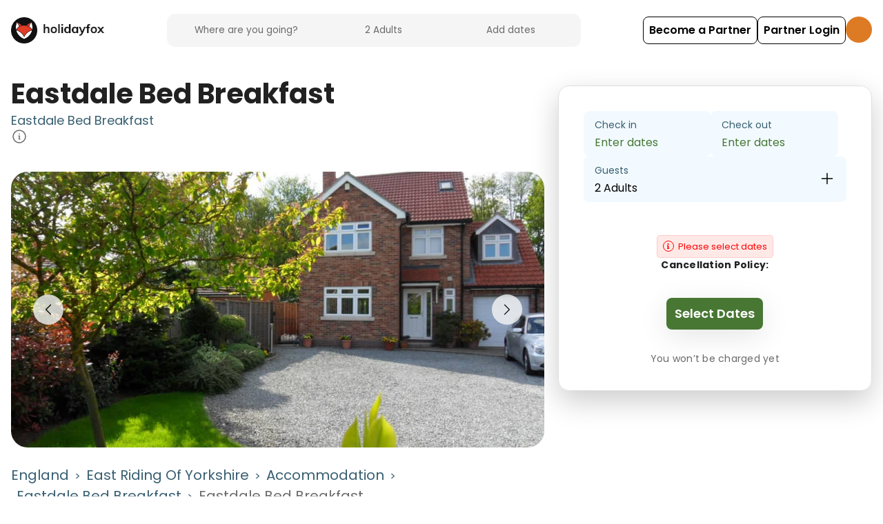

--- FILE ---
content_type: text/html; charset=utf-8
request_url: https://www.holidayfox.com/en/e/dest-qK-hiXL-rSy7/eastdale-bed-breakfast/accommodations/acctype-8S2VSbXjgYu1/eastdale-bed-breakfast
body_size: 51500
content:
<!DOCTYPE html><html lang="en-GB"><head><meta charSet="utf-8"/><meta name="author" content="HolidayFox"/><meta name="publisher" content="HolidayFox"/><meta name="copyright" content="HolidayFox"/><meta name="language" content="en"/><meta name="revisit-after" content="7 days"/><meta name="twitter:domain" content="holidayfox.com"/><meta name="twitter:url" content=""/><meta name="viewport" content="width=device-width, initial-scale=1"/><link rel="dns-prefetch" href="//res.cloudinary.com"/><link rel="preconnect" href="https://res.cloudinary.com" crossorigin="anonymous"/><link rel="dns-prefetch" href="//fonts.googleapis.com"/><link rel="preconnect" href="https://fonts.googleapis.com"/><title>Eastdale Bed   Breakfast, North Ferriby, East Riding Of Yorkshire - HolidayFox</title><meta name="description" content="null Book Eastdale Bed   Breakfast in North Ferriby, East Riding Of Yorkshire.   Best rates guaranteed with HolidayFox."/><meta name="keywords" content="Eastdale Bed   Breakfast, North Ferriby, East Riding Of Yorkshire, accommodation, camping, glamping, holiday, booking, HolidayFox, North Ferriby camping, North Ferriby glamping, East Riding Of Yorkshire accommodation, family accommodation, dog friendly accommodation, beach accommodation, luxury camping, glamping pods, caravan parks, holiday parks, camping sites, outdoor accommodation, UK camping, UK glamping, best camping sites, camping near me, glamping near me, accommodation booking, holiday booking, family holidays, outdoor holidays, camping holidays, glamping holidays, adventure accommodation, nature accommodation, countryside accommodation, coastal accommodation, mountain accommodation, forest accommodation, rural accommodation, camping equipment, glamping experience, camping experience, outdoor experience, nature experience, adventure experience, family experience, romantic accommodation, couples accommodation, group accommodation, large group accommodation, wedding accommodation, event accommodation, corporate accommodation, business accommodation, weekend accommodation, short break accommodation, long stay accommodation, seasonal accommodation, summer accommodation, winter accommodation, spring accommodation, autumn accommodation, holiday accommodation, vacation accommodation, staycation accommodation, UK holidays, British holidays, England holidays, Scotland holidays, Wales holidays, Northern Ireland holidays, Cornwall holidays, Devon holidays, Lake District holidays, Peak District holidays, Yorkshire holidays, Cotswolds holidays, Norfolk holidays, Suffolk holidays, Kent holidays, Sussex holidays, Hampshire holidays, Dorset holidays, Somerset holidays, Wiltshire holidays, Berkshire holidays, Oxfordshire holidays, Buckinghamshire holidays, Hertfordshire holidays, Essex holidays, Cambridgeshire holidays, Bedfordshire holidays, Northamptonshire holidays, Leicestershire holidays, Nottinghamshire holidays, Derbyshire holidays, Staffordshire holidays, Shropshire holidays, Herefordshire holidays, Worcestershire holidays, Warwickshire holidays, West Midlands holidays, East Midlands holidays, Lincolnshire holidays, Yorkshire holidays, Lancashire holidays, Cumbria holidays, Northumberland holidays, Durham holidays, Tyne and Wear holidays, North Yorkshire holidays, East Yorkshire holidays, South Yorkshire holidays, West Yorkshire holidays, Greater Manchester holidays, Merseyside holidays, Cheshire holidays, Greater London holidays, Surrey holidays, West Sussex holidays, East Sussex holidays, Kent holidays, Essex holidays, Hertfordshire holidays, Buckinghamshire holidays, Berkshire holidays, Oxfordshire holidays, Gloucestershire holidays, Wiltshire holidays, Hampshire holidays, Isle of Wight holidays, Dorset holidays, Devon holidays, Cornwall holidays, Somerset holidays, Bristol holidays, Bath holidays, Swindon holidays, Reading holidays, Slough holidays, Luton holidays, Milton Keynes holidays, Peterborough holidays, Cambridge holidays, Norwich holidays, Ipswich holidays, Colchester holidays, Chelmsford holidays, Southend-on-Sea holidays, Basildon holidays, Watford holidays, St Albans holidays, Stevenage holidays, Hemel Hempstead holidays, Aylesbury holidays, High Wycombe holidays, Maidenhead holidays, Windsor holidays, Bracknell holidays, Woking holidays, Guildford holidays, Crawley holidays, Brighton holidays, Eastbourne holidays, Hastings holidays, Maidstone holidays, Canterbury holidays, Dover holidays, Folkestone holidays, Ashford holidays, Gravesend holidays, Dartford holidays, Bromley holidays, Croydon holidays, Sutton holidays, Merton holidays, Wandsworth holidays, Lambeth holidays, Southwark holidays, Lewisham holidays, Greenwich holidays, Bexley holidays, Havering holidays, Redbridge holidays, Waltham Forest holidays, Haringey holidays, Enfield holidays, Barnet holidays, Harrow holidays, Hillingdon holidays, Ealing holidays, Brent holidays, Camden holidays, Islington holidays, Hackney holidays, Tower Hamlets holidays, Newham holidays, Barking and Dagenham holidays, City of London holidays, Westminster holidays, Kensington and Chelsea holidays, Hammersmith and Fulham holidays, Richmond upon Thames holidays, Kingston upon Thames holidays, Merton holidays, Wandsworth holidays, Lambeth holidays, Southwark holidays, Lewisham holidays, Greenwich holidays, Bexley holidays, Havering holidays, Redbridge holidays, Waltham Forest holidays, Haringey holidays, Enfield holidays, Barnet holidays, Harrow holidays, Hillingdon holidays, Ealing holidays, Brent holidays, Camden holidays, Islington holidays, Hackney holidays, Tower Hamlets holidays, Newham holidays, Barking and Dagenham holidays, City of London holidays, Westminster holidays, Kensington and Chelsea holidays, Hammersmith and Fulham holidays, Richmond upon Thames holidays, Kingston upon Thames holidays"/><meta property="og:title" content="Eastdale Bed   Breakfast, North Ferriby, East Riding Of Yorkshire - HolidayFox"/><meta property="og:url" content=""/><meta property="og:image" content="https://res.cloudinary.com/holidayfox/w_400,c_fill,g_auto,q_auto:eco,f_auto,dpr_1.5/v1594062258/arly8pfvs7umez22qlg1.jpg"/><meta property="og:image:alt" content="Eastdale Bed   Breakfast accommodation in North Ferriby, East Riding Of Yorkshire"/><meta property="og:description" content="null Book Eastdale Bed   Breakfast in North Ferriby, East Riding Of Yorkshire.   Best rates guaranteed with HolidayFox."/><meta property="og:type" content="website"/><meta property="og:site_name" content="HolidayFox"/><meta property="og:locale" content="en_GB"/><meta name="twitter:card" content="summary_large_image"/><meta name="twitter:site" content="@holidayfoxuk"/><meta name="twitter:creator" content="@holidayfoxuk"/><meta name="twitter:title" content="Eastdale Bed   Breakfast, North Ferriby, East Riding Of Yorkshire - HolidayFox"/><meta name="twitter:description" content="null Book Eastdale Bed   Breakfast in North Ferriby, East Riding Of Yorkshire.   Best rates guaranteed with HolidayFox."/><meta name="twitter:image" content="https://res.cloudinary.com/holidayfox/w_400,c_fill,g_auto,q_auto:eco,f_auto,dpr_1.5/v1594062258/arly8pfvs7umez22qlg1.jpg"/><meta name="twitter:image:alt" content="Eastdale Bed   Breakfast accommodation in North Ferriby, East Riding Of Yorkshire"/><meta name="robots" content="index, follow"/><meta name="googlebot" content="index, follow"/><meta name="bingbot" content="index, follow"/><link rel="canonical" href="https://www.holidayfox.com/en/e/dest-qK-hiXL-rSy7/eastdale-bed-breakfast/accommodations/acctype-8S2VSbXjgYu1/eastdale-bed-breakfast"/><script type="application/ld+json">{"@context":"https://schema.org","@type":"LodgingBusiness","name":"Eastdale Bed   Breakfast","description":null,"url":"https://www.holidayfox.com/en/e/dest-qK-hiXL-rSy7/eastdale-bed-breakfast/accommodations/acctype-8S2VSbXjgYu1/eastdale-bed-breakfast","image":["https://res.cloudinary.com/holidayfox/w_900,h_900,c_limit,q_auto:eco,f_auto,dpr_1.5/v1594062258/arly8pfvs7umez22qlg1.jpg","https://res.cloudinary.com/holidayfox/w_900,h_900,c_limit,q_auto:eco,f_auto,dpr_1.5/v1594062258/n6stodxgjhobp13uff2y.jpg","https://res.cloudinary.com/holidayfox/w_900,h_900,c_limit,q_auto:eco,f_auto,dpr_1.5/v1594062258/wkxv4oiv5yqx3lrackta.jpg","https://res.cloudinary.com/holidayfox/w_900,h_900,c_limit,q_auto:eco,f_auto,dpr_1.5/v1594062258/vggqdmipbxlqegaljgsa.jpg","https://res.cloudinary.com/holidayfox/w_900,h_900,c_limit,q_auto:eco,f_auto,dpr_1.5/v1594062260/bh4rtmjzficc1gyiywpg.jpg"],"address":{"@type":"PostalAddress","addressLocality":"North Ferriby","addressRegion":"East Riding Of Yorkshire","addressCountry":"England"},"telephone":"+441482632870","priceRange":"££","amenityFeature":[{"@type":"LocationFeatureSpecification","name":"parking available","value":true},{"@type":"LocationFeatureSpecification","name":"Wifi","value":true}],"checkinTime":"15:00","checkoutTime":"11:00","cancellationPolicy":null,"petsAllowed":false,"smokingAllowed":false,"wifiAvailable":true,"parkingAvailable":true,"sameAs":["http://www.eastdale-bed-and-breakfast.co.uk/"]}</script><script type="application/ld+json">{"@context":"https://schema.org","@type":"Product","name":"Eastdale Bed   Breakfast","description":null,"url":"https://www.holidayfox.com/en/e/dest-qK-hiXL-rSy7/eastdale-bed-breakfast/accommodations/acctype-8S2VSbXjgYu1/eastdale-bed-breakfast","image":["https://res.cloudinary.com/holidayfox/w_900,h_900,c_limit,q_auto:eco,f_auto,dpr_1.5/v1594062258/arly8pfvs7umez22qlg1.jpg","https://res.cloudinary.com/holidayfox/w_900,h_900,c_limit,q_auto:eco,f_auto,dpr_1.5/v1594062258/n6stodxgjhobp13uff2y.jpg","https://res.cloudinary.com/holidayfox/w_900,h_900,c_limit,q_auto:eco,f_auto,dpr_1.5/v1594062258/wkxv4oiv5yqx3lrackta.jpg","https://res.cloudinary.com/holidayfox/w_900,h_900,c_limit,q_auto:eco,f_auto,dpr_1.5/v1594062258/vggqdmipbxlqegaljgsa.jpg","https://res.cloudinary.com/holidayfox/w_900,h_900,c_limit,q_auto:eco,f_auto,dpr_1.5/v1594062260/bh4rtmjzficc1gyiywpg.jpg"],"brand":{"@type":"Brand","name":"HolidayFox"},"category":"Accommodation","offers":{"@type":"Offer","price":"0","priceCurrency":"GBP","availability":"https://schema.org/InStock","validFrom":"2025-12-31T17:18:13.342Z","url":"https://www.holidayfox.com/en/e/dest-qK-hiXL-rSy7/eastdale-bed-breakfast/accommodations/acctype-8S2VSbXjgYu1/eastdale-bed-breakfast","seller":{"@type":"Organization","name":"HolidayFox","url":"https://www.holidayfox.com"}},"additionalProperty":[{"@type":"PropertyValue","name":"parking available","value":true},{"@type":"PropertyValue","name":"Wifi","value":true}],"audience":{"@type":"Audience","audienceType":"Family, Couples, Groups"},"isRelatedTo":{"@type":"Place","name":"Eastdale Bed   Breakfast","address":{"@type":"PostalAddress","addressLocality":"North Ferriby","addressRegion":"East Riding Of Yorkshire","addressCountry":"England"}}}</script><meta name="robots" content="index, follow, max-image-preview:large, max-snippet:-1, max-video-preview:-1"/><meta name="googlebot" content="index, follow"/><meta name="author" content="HolidayFox"/><meta name="publisher" content="HolidayFox"/><meta name="copyright" content="HolidayFox"/><meta name="language" content="en"/><meta name="revisit-after" content="7 days"/><meta property="og:title" content="Eastdale Bed   Breakfast, North Ferriby, East Riding Of Yorkshire - HolidayFox"/><meta property="og:description" content="null Book Eastdale Bed   Breakfast in North Ferriby, East Riding Of Yorkshire.   Best rates guaranteed with HolidayFox."/><meta property="og:url" content="https://www.holidayfox.com/en/e/dest-qK-hiXL-rSy7/eastdale-bed-breakfast/accommodations/acctype-8S2VSbXjgYu1/eastdale-bed-breakfast"/><meta property="og:site_name" content="HolidayFox"/><meta property="og:locale" content="en_GB"/><meta property="og:type" content="website"/><meta name="twitter:card" content="summary_large_image"/><meta name="twitter:site" content="@HolidayFox"/><meta name="twitter:creator" content="@HolidayFox"/><meta name="twitter:title" content="Eastdale Bed   Breakfast, North Ferriby, East Riding Of Yorkshire - HolidayFox"/><meta name="twitter:description" content="null Book Eastdale Bed   Breakfast in North Ferriby, East Riding Of Yorkshire.   Best rates guaranteed with HolidayFox."/><meta name="twitter:image" content="https://res.cloudinary.com/holidayfox/w_400,c_fill,g_auto,q_auto:eco,f_auto,dpr_1.5/v1594062258/arly8pfvs7umez22qlg1.jpg"/><meta name="twitter:image:alt" content="Eastdale Bed   Breakfast accommodation in North Ferriby, East Riding Of Yorkshire"/><meta name="next-head-count" content="57"/><script>dataLayer = [];</script><script>(function(w,d,s,l,i){w[l]=w[l]||[];w[l].push({'gtm.start':
new Date().getTime(),event:'gtm.js'});var f=d.getElementsByTagName(s)[0],
j=d.createElement(s),dl=l!='dataLayer'?'&l='+l:'';j.async=true;j.src=
'https://www.googletagmanager.com/gtm.js?id='+i+dl;f.parentNode.insertBefore(j,f);
})(window,document,'script','dataLayer','GTM-PBMJLRS');</script><script id="mcjs">!function(c,h,i,m,p){m=c.createElement(h),
p=c.getElementsByTagName(h)[0],m.async=1,m.src=i,p.parentNode.insertBefore(m,p)}
(document,"script","https://chimpstatic.com/mcjs-connected/js/users/8267a43154ca8ec668490ce50/f02c853a264176e3a5cdae4ea.js");</script><link rel="icon" type="image/x-icon" href="/static/favicon-32x32.png"/><meta charSet="utf-8"/><meta http-equiv="Accept-CH" content="DPR, Viewport-Width, Width"/><meta name="robots" content="all"/><meta name="application-name" content="HolidayFox"/><meta name="apple-mobile-web-app-capable" content="yes"/><meta name="apple-mobile-web-app-status-bar-style" content="default"/><meta name="apple-mobile-web-app-title" content="HolidayFox"/><meta name="mobile-web-app-capable" content="yes"/><meta name="msapplication-TileColor" content="#ffffff"/><meta name="msapplication-tap-highlight" content="no"/><meta name="theme-color" content="#ffffff"/><link rel="manifest" href="/static/manifest.json"/><link rel="preconnect" crossorigin="true" data-href="https://fonts.googleapis.com/"/><link rel="preconnect" href="https://fonts.gstatic.com/" crossorigin="true"/><link rel="preload" type="font/woff2" href="/static/fonts/custom-icons.woff2?c81f783e20d1ef8d1d9909982d61bbdd" as="style"/><link rel="preload" href="/_next/static/css/5bbcde22dbe18a9e.css" as="style"/><link rel="stylesheet" href="/_next/static/css/5bbcde22dbe18a9e.css" data-n-g=""/><noscript data-n-css=""></noscript><script defer="" nomodule="" src="/_next/static/chunks/polyfills-c67a75d1b6f99dc8.js"></script><script src="/_next/static/chunks/webpack-4739ac823d3baf02.js" defer=""></script><script src="/_next/static/chunks/framework-05c5206d76924e06.js" defer=""></script><script src="/_next/static/chunks/main-63908c28f2f35ca7.js" defer=""></script><script src="/_next/static/chunks/pages/_app-d24f2b9dd25c7d5c.js" defer=""></script><script src="/_next/static/chunks/7839-c478a59690b56da1.js" defer=""></script><script src="/_next/static/chunks/pages/%5Blang%5D/e/%5Bid%5D/%5Bslug%5D/accommodations/%5BtypeId%5D/%5BtypeSlug%5D-55e3d23c37a2aaaa.js" defer=""></script><script src="/_next/static/f6HnYyUjWnmWmMXer44Vg/_buildManifest.js" defer=""></script><script src="/_next/static/f6HnYyUjWnmWmMXer44Vg/_ssgManifest.js" defer=""></script><style data-styled="" data-styled-version="5.3.5">.jKxvKH{z-index:1;cursor:pointer;}/*!sc*/
.jKxvKH.jKxvKH.jKxvKH.jKxvKH.jKxvKH.jKxvKH{background-color:#ffffff;color:#062854;font-weight:500;-webkit-transition:all 0.3s;transition:all 0.3s;margin:0;display:-webkit-inline-box;display:-webkit-inline-flex;display:-ms-inline-flexbox;display:inline-flex;-webkit-align-items:center;-webkit-box-align:center;-ms-flex-align:center;align-items:center;-webkit-box-pack:center;-webkit-justify-content:center;-ms-flex-pack:center;justify-content:center;text-align:center;line-height:1.375rem;box-shadow:0px 10px 40px rgba(0,0,0,0.1);opacity:1;border:1px solid #062854;border-radius:0.5rem;padding:0.625rem;min-height:2.5rem;font-size:1rem;}/*!sc*/
.jKxvKH.jKxvKH.jKxvKH.jKxvKH.jKxvKH.jKxvKH i{height:auto;margin:0 0 0 0.25rem;opacity:1;}/*!sc*/
.jKxvKH.jKxvKH.jKxvKH.jKxvKH.jKxvKH.jKxvKH > svg{-webkit-flex:0 0 1.25rem;-ms-flex:0 0 1.25rem;flex:0 0 1.25rem;width:1.25rem;height:1.25rem;margin-left:0.25rem;}/*!sc*/
.jKxvKH.jKxvKH.jKxvKH.jKxvKH.jKxvKH.jKxvKH:hover,.jKxvKH.jKxvKH.jKxvKH.jKxvKH.jKxvKH.jKxvKH:active,.jKxvKH.jKxvKH.jKxvKH.jKxvKH.jKxvKH.jKxvKH.active{background-color:#062854;color:#ffffff;}/*!sc*/
.jKxvKH.jKxvKH.jKxvKH.jKxvKH.jKxvKH.jKxvKH:disabled{border-color:#6A6A6A;background-color:transparent;color:#6A6A6A;}/*!sc*/
.FxykJ{z-index:1;cursor:pointer;}/*!sc*/
.FxykJ.FxykJ.FxykJ.FxykJ{-webkit-tap-highlight-color:transparent;background-color:transparent;color:#F5F5F5;font-weight:500;-webkit-transition:all 0.3s;transition:all 0.3s;margin:0;display:-webkit-inline-box;display:-webkit-inline-flex;display:-ms-inline-flexbox;display:inline-flex;-webkit-align-items:center;-webkit-box-align:center;-ms-flex-align:center;align-items:center;-webkit-box-pack:center;-webkit-justify-content:center;-ms-flex-pack:center;justify-content:center;padding:0;min-height:1.25rem;font-size:0.875rem;}/*!sc*/
.FxykJ.FxykJ.FxykJ.FxykJ > svg{-webkit-flex:0 0 1.125rem;-ms-flex:0 0 1.125rem;flex:0 0 1.125rem;width:1.125rem;height:1.125rem;margin:0 0.25rem;}/*!sc*/
.FxykJ.FxykJ.FxykJ.FxykJ:active,.FxykJ.FxykJ.FxykJ.FxykJ:focus{background-color:transparent;color:#487734;}/*!sc*/
.FxykJ.FxykJ.FxykJ.FxykJ:active span,.FxykJ.FxykJ.FxykJ.FxykJ:focus span{-webkit-text-decoration:none;text-decoration:none;}/*!sc*/
.FxykJ.FxykJ.FxykJ.FxykJ:disabled{color:#F5F5F5;opacity:1 !important;border-color:#F5F5F5;}/*!sc*/
.FxykJ.FxykJ.FxykJ.FxykJ:disabled i{color:#F5F5F5;}/*!sc*/
data-styled.g12[id="sc-ec7ae23-0"]{content:"jKxvKH,FxykJ,"}/*!sc*/
.jUNbhr{line-height:1em;vertical-align:top;display:inline-block;}/*!sc*/
.jUNbhr > svg{height:1.375rem;width:1.375rem;cursor:auto;display:block;}/*!sc*/
data-styled.g13[id="sc-2b56bb1a-0"]{content:"jUNbhr,"}/*!sc*/
.joCszB.joCszB.joCszB.joCszB{margin:2rem 0;}/*!sc*/
data-styled.g16[id="sc-47edb778-0"]{content:"joCszB,"}/*!sc*/
.ipVBrT.ipVBrT.ipVBrT{margin-top:-10px;margin-bottom:-10px;margin-left:-10px;margin-right:-10px;}/*!sc*/
.ipVBrT.ipVBrT.ipVBrT.ui.stackable.grid{margin-left:-10px !important;margin-right:-10px !important;}/*!sc*/
@media print{.ipVBrT.ipVBrT.ipVBrT{display:block;}}/*!sc*/
data-styled.g17[id="sc-78b6f625-0"]{content:"ipVBrT,"}/*!sc*/
.ewrkm.ewrkm.ewrkm.ewrkm.ewrkm{padding-left:10px;padding-right:10px;}/*!sc*/
@media only screen and (max-width:767px){.ewrkm.ewrkm.ewrkm.ewrkm.ewrkm{padding-top:10px;padding-bottom:10px;}}/*!sc*/
@media print{.ewrkm.ewrkm.ewrkm.ewrkm.ewrkm{display:block;}}/*!sc*/
data-styled.g19[id="sc-78b6f625-2"]{content:"ewrkm,"}/*!sc*/
.goePnA{font-weight:700;}/*!sc*/
data-styled.g20[id="sc-29a1a2b4-0"]{content:"goePnA,"}/*!sc*/
.kSBGBa{background-color:#f2f2f7;border-radius:4px;-webkit-animation:dIAvLV 0.8s ease-in-out alternate infinite;animation:dIAvLV 0.8s ease-in-out alternate infinite;height:NaNrem;width:NaNrem;margin-top:NaNrem;margin-bottom:NaNrem;margin-right:NaNrem;margin-left:NaNrem;}/*!sc*/
data-styled.g23[id="sc-f2c182df-0"]{content:"kSBGBa,"}/*!sc*/
.jgdjI{height:32px;width:100%;}/*!sc*/
@media only screen and (min-width:768px){.jgdjI{width:122px;}}/*!sc*/
@media only screen and (min-width:1024px){.jgdjI{width:102px;}}/*!sc*/
data-styled.g27[id="sc-172de802-3"]{content:"jgdjI,"}/*!sc*/
.gAqTFb{white-space:pre-wrap;}/*!sc*/
@media only screen and (max-width:767px){.gAqTFb{font-size:1rem;}}/*!sc*/
data-styled.g28[id="sc-d7d18274-0"]{content:"gAqTFb,"}/*!sc*/
.iofHcF.iofHcF.iofHcF.iofHcF{background:none;color:inherit;font-weight:500;font-size:1rem;display:-webkit-box;display:-webkit-flex;display:-ms-flexbox;display:flex;gap:0.25rem;-webkit-align-items:center;-webkit-box-align:center;-ms-flex-align:center;align-items:center;padding:0;}/*!sc*/
.iofHcF.iofHcF.iofHcF.iofHcF > svg{height:1.5rem;width:1.5rem;}/*!sc*/
data-styled.g36[id="sc-9150260b-0"]{content:"iofHcF,"}/*!sc*/
.hedOpE{width:100%;height:500px;}/*!sc*/
@media only screen and (max-width:767px){.hedOpE{height:360px;}}/*!sc*/
data-styled.g46[id="sc-8851d7b5-0"]{content:"hedOpE,"}/*!sc*/
.iSygKg{font-family:'Poppins',sans-serif;font-weight:400;font-style:normal;font-size:14px;line-height:1.43;font-stretch:normal;font-style:normal;-webkit-letter-spacing:0.25px;-moz-letter-spacing:0.25px;-ms-letter-spacing:0.25px;letter-spacing:0.25px;-webkit-font-smoothing:antialiased;-moz-osx-font-smoothing:grayscale;}/*!sc*/
data-styled.g157[id="sc-10c43c4c-9"]{content:"iSygKg,"}/*!sc*/
.kyjIas{display:-webkit-box;display:-webkit-flex;display:-ms-flexbox;display:flex;gap:1.5rem;-webkit-flex-wrap:wrap;-ms-flex-wrap:wrap;flex-wrap:wrap;}/*!sc*/
@media only screen and (max-width:767px){.kyjIas{gap:12px;}}/*!sc*/
data-styled.g180[id="sc-10988866-0"]{content:"kyjIas,"}/*!sc*/
.jXaoqR.jXaoqR.jXaoqR.jXaoqR{font-weight:400;}/*!sc*/
@media only screen and (max-width:767px){.jXaoqR.jXaoqR.jXaoqR.jXaoqR{font-size:0.9rem;}}/*!sc*/
data-styled.g181[id="sc-10988866-1"]{content:"jXaoqR,"}/*!sc*/
@font-face{font-family:"custom-icons";src:url("/static/fonts/custom-icons.eot?#iefix") format("embedded-opentype"), url("/static/fonts/custom-icons.woff2") format("woff2"), url("/static/fonts/custom-icons.woff") format("woff"), url("/static/fonts/custom-icons.ttf") format("truetype"), url("/static/fonts/custom-icons.svg#custom-icons") format("svg");font-display:swap;}/*!sc*/
html{line-height:1.15;-webkit-text-size-adjust:100%;}/*!sc*/
body{margin:0;}/*!sc*/
h1{font-size:2em;margin:0.67em 0;}/*!sc*/
hr{box-sizing:content-box;height:0;overflow:visible;}/*!sc*/
pre{font-family:monospace,monospace;font-size:1em;}/*!sc*/
a{background-color:transparent;}/*!sc*/
abbr[title]{border-bottom:none;-webkit-text-decoration:underline;text-decoration:underline;-webkit-text-decoration:underline dotted;text-decoration:underline dotted;}/*!sc*/
b,strong{font-weight:bolder;}/*!sc*/
code,kbd,samp{font-family:monospace,monospace;font-size:1em;}/*!sc*/
small{font-size:80%;}/*!sc*/
sub,sup{font-size:75%;line-height:0;position:relative;vertical-align:baseline;}/*!sc*/
sub{bottom:-0.25em;}/*!sc*/
sup{top:-0.5em;}/*!sc*/
img{border-style:none;}/*!sc*/
button,input,optgroup,select,textarea{font-family:inherit;font-size:100%;line-height:1.15;margin:0;}/*!sc*/
button,input{overflow:visible;}/*!sc*/
button,select{text-transform:none;}/*!sc*/
button,[type="button"],[type="reset"],[type="submit"]{-webkit-appearance:button;}/*!sc*/
button::-moz-focus-inner,[type="button"]::-moz-focus-inner,[type="reset"]::-moz-focus-inner,[type="submit"]::-moz-focus-inner{border-style:none;padding:0;}/*!sc*/
button:-moz-focusring,[type="button"]:-moz-focusring,[type="reset"]:-moz-focusring,[type="submit"]:-moz-focusring{outline:1px dotted ButtonText;}/*!sc*/
fieldset{padding:0.35em 0.75em 0.625em;}/*!sc*/
legend{box-sizing:border-box;color:inherit;display:table;max-width:100%;padding:0;white-space:normal;}/*!sc*/
progress{vertical-align:baseline;}/*!sc*/
textarea{overflow:auto;}/*!sc*/
[type="checkbox"],[type="radio"]{box-sizing:border-box;padding:0;}/*!sc*/
[type="number"]::-webkit-inner-spin-button,[type="number"]::-webkit-outer-spin-button{height:auto;}/*!sc*/
[type="search"]{-webkit-appearance:textfield;outline-offset:-2px;}/*!sc*/
[type="search"]::-webkit-search-decoration{-webkit-appearance:none;}/*!sc*/
::-webkit-file-upload-button{-webkit-appearance:button;font:inherit;}/*!sc*/
details{display:block;}/*!sc*/
summary{display:list-item;}/*!sc*/
template{display:none;}/*!sc*/
[hidden]{display:none;}/*!sc*/
html{box-sizing:border-box;font-size:16px !important;}/*!sc*/
body{background:#ffffff;font-family:Poppins,Helvetica,sans-serif;font-size:1.125rem;}/*!sc*/
#__next{min-height:100vh;height:1px;display:-webkit-box;display:-webkit-flex;display:-ms-flexbox;display:flex;-webkit-flex-direction:column;-ms-flex-direction:column;flex-direction:column;-webkit-font-smoothing:antialiased;-moz-osx-font-smoothing:grayscale;}/*!sc*/
*,*:before,*:after{box-sizing:inherit;}/*!sc*/
strong{font-weight:700;}/*!sc*/
a{-webkit-text-decoration:none;text-decoration:none;}/*!sc*/
h1,h2,h3,h4,h5,h6{font-family:Poppins,Helvetica,sans-serif;margin:0.64em 0;}/*!sc*/
.ui{font-family:Poppins,Helvetica,sans-serif!important;}/*!sc*/
.icon-24-hour-ventilation::after{content:"\f101";}/*!sc*/
.icon-48-hour-ventilation::after{content:"\f102";}/*!sc*/
.icon-72-hour-ventilation::after{content:"\f103";}/*!sc*/
.icon-airplane::after{content:"\f104";}/*!sc*/
.icon-airport_shuttle::after{content:"\f105";}/*!sc*/
.icon-apartment::after{content:"\f106";}/*!sc*/
.icon-ARCC_custom::after{content:"\f107";}/*!sc*/
.icon-awning::after{content:"\f1b1";}/*!sc*/
.icon-b_b_custom::after{content:"\f108";}/*!sc*/
.icon-baby-and-child-cutlery-and-crockery::after{content:"\f109";}/*!sc*/
.icon-baby-change::after{content:"\f10a";}/*!sc*/
.icon-baby-feed-station::after{content:"\f10b";}/*!sc*/
.icon-baby-monitor::after{content:"\f10c";}/*!sc*/
.icon-bar::after{content:"\f10d";}/*!sc*/
.icon-bath-toys::after{content:"\f10e";}/*!sc*/
.icon-BCC_custom::after{content:"\f10f";}/*!sc*/
.icon-bday-celebration::after{content:"\f110";}/*!sc*/
.icon-bean-bag_custom::after{content:"\f111";}/*!sc*/
.icon-bed::after{content:"\f112";}/*!sc*/
.icon-bedding::after{content:"\f113";}/*!sc*/
.icon-bedroom::after{content:"\f114";}/*!sc*/
.icon-beer::after{content:"\f115";}/*!sc*/
.icon-board-games::after{content:"\f116";}/*!sc*/
.icon-boat::after{content:"\f117";}/*!sc*/
.icon-booster-seat::after{content:"\f118";}/*!sc*/
.icon-bungalow::after{content:"\f119";}/*!sc*/
.icon-bus::after{content:"\f11a";}/*!sc*/
.icon-cabin::after{content:"\f11b";}/*!sc*/
.icon-CACC_custom::after{content:"\f11c";}/*!sc*/
.icon-cafe::after{content:"\f11d";}/*!sc*/
.icon-CAMC_custom::after{content:"\f11e";}/*!sc*/
.icon-campervan::after{content:"\f11f";}/*!sc*/
.icon-canoe::after{content:"\f120";}/*!sc*/
.icon-car-parking-on-pitch::after{content:"\f121";}/*!sc*/
.icon-caravan::after{content:"\f122";}/*!sc*/
.icon-castle_custom::after{content:"\f123";}/*!sc*/
.icon-castle::after{content:"\f124";}/*!sc*/
.icon-cd-or-hifi::after{content:"\f125";}/*!sc*/
.icon-chalet::after{content:"\f126";}/*!sc*/
.icon-changing-mat::after{content:"\f127";}/*!sc*/
.icon-charcoal_custom::after{content:"\f128";}/*!sc*/
.icon-child-toilet-seat::after{content:"\f129";}/*!sc*/
.icon-childrens-books-and-toys::after{content:"\f12a";}/*!sc*/
.icon-church::after{content:"\f12b";}/*!sc*/
.icon-coffee::after{content:"\f12c";}/*!sc*/
.icon-cooking-equipment_custom::after{content:"\f12d";}/*!sc*/
.icon-cooking::after{content:"\f12e";}/*!sc*/
.icon-cot_custom::after{content:"\f12f";}/*!sc*/
.icon-cot-linen::after{content:"\f130";}/*!sc*/
.icon-cot::after{content:"\f131";}/*!sc*/
.icon-country-house::after{content:"\f132";}/*!sc*/
.icon-crafts::after{content:"\f133";}/*!sc*/
.icon-dairy-free::after{content:"\f134";}/*!sc*/
.icon-day-fishing::after{content:"\f135";}/*!sc*/
.icon-deep-clean::after{content:"\f136";}/*!sc*/
.icon-dessert::after{content:"\f137";}/*!sc*/
.icon-dining-room::after{content:"\f138";}/*!sc*/
.icon-disabled-bathroom::after{content:"\f139";}/*!sc*/
.icon-disabled-toilets::after{content:"\f13a";}/*!sc*/
.icon-dishwasher_custom::after{content:"\f13b";}/*!sc*/
.icon-distance-markers-in-shared-facilities::after{content:"\f13c";}/*!sc*/
.icon-DofE_custom::after{content:"\f13d";}/*!sc*/
.icon-dog::after{content:"\f13e";}/*!sc*/
.icon-dome_custom::after{content:"\f13f";}/*!sc*/
.icon-dome-house_custom::after{content:"\f140";}/*!sc*/
.icon-dome-house::after{content:"\f141";}/*!sc*/
.icon-dorm-room::after{content:"\f142";}/*!sc*/
.icon-dvd::after{content:"\f143";}/*!sc*/
.icon-earth-house_custom::after{content:"\f144";}/*!sc*/
.icon-essentials::after{content:"\f145";}/*!sc*/
.icon-extra-toilet-shower-facilities-available::after{content:"\f146";}/*!sc*/
.icon-farm-stay::after{content:"\f147";}/*!sc*/
.icon-FCC_custom::after{content:"\f148";}/*!sc*/
.icon-firelighter_custom::after{content:"\f149";}/*!sc*/
.icon-fireplace::after{content:"\f14a";}/*!sc*/
.icon-firewood_custom::after{content:"\f14b";}/*!sc*/
.icon-fish::after{content:"\f14c";}/*!sc*/
.icon-food::after{content:"\f14d";}/*!sc*/
.icon-forest::after{content:"\f14e";}/*!sc*/
.icon-garden::after{content:"\f14f";}/*!sc*/
.icon-gas-cylinder_custom::after{content:"\f150";}/*!sc*/
.icon-gazebo::after{content:"\f1af";}/*!sc*/
.icon-GCC_custom::after{content:"\f151";}/*!sc*/
.icon-geodome_custom::after{content:"\f152";}/*!sc*/
.icon-glamping_custom::after{content:"\f153";}/*!sc*/
.icon-glamping-pod::after{content:"\f154";}/*!sc*/
.icon-gym::after{content:"\f155";}/*!sc*/
.icon-hairdryer_custom::after{content:"\f156";}/*!sc*/
.icon-hammock_custom::after{content:"\f157";}/*!sc*/
.icon-hand-sanitising-stations::after{content:"\f158";}/*!sc*/
.icon-HCC_custom::after{content:"\f159";}/*!sc*/
.icon-high-chair::after{content:"\f15a";}/*!sc*/
.icon-hiking::after{content:"\f15b";}/*!sc*/
.icon-historic-house::after{content:"\f15c";}/*!sc*/
.icon-hob_custom::after{content:"\f15d";}/*!sc*/
.icon-holiday-adventure::after{content:"\f15e";}/*!sc*/
.icon-holiday-park::after{content:"\f15f";}/*!sc*/
.icon-holiday-stay::after{content:"\f160";}/*!sc*/
.icon-hot_tub::after{content:"\f161";}/*!sc*/
.icon-hotel::after{content:"\f162";}/*!sc*/
.icon-housboat_custom::after{content:"\f163";}/*!sc*/
.icon-house::after{content:"\f164";}/*!sc*/
.icon-hut_custom::after{content:"\f165";}/*!sc*/
.icon-hut::after{content:"\f166";}/*!sc*/
.icon-ICA_custom::after{content:"\f167";}/*!sc*/
.icon-ICCC_custom::after{content:"\f168";}/*!sc*/
.icon-indoor-play-area::after{content:"\f169";}/*!sc*/
.icon-indoor-swimming-pool::after{content:"\f16a";}/*!sc*/
.icon-info::after{content:"\f16b";}/*!sc*/
.icon-iron::after{content:"\f16c";}/*!sc*/
.icon-jacuzzi::after{content:"\f16d";}/*!sc*/
.icon-kayak::after{content:"\f16e";}/*!sc*/
.icon-kettle_custom::after{content:"\f16f";}/*!sc*/
.icon-kitchen::after{content:"\f170";}/*!sc*/
.icon-lake-house::after{content:"\f171";}/*!sc*/
.icon-lake::after{content:"\f172";}/*!sc*/
.icon-lighthouse_custom::after{content:"\f173";}/*!sc*/
.icon-linen_custom::after{content:"\f174";}/*!sc*/
.icon-living-room::after{content:"\f175";}/*!sc*/
.icon-loft_custom::after{content:"\f176";}/*!sc*/
.icon-masks-and-gloves-available::after{content:"\f177";}/*!sc*/
.icon-MCC_custom::after{content:"\f178";}/*!sc*/
.icon-more-frequent-emptying-of-bins::after{content:"\f179";}/*!sc*/
.icon-motorhome_custom::after{content:"\f17a";}/*!sc*/
.icon-motorhome::after{content:"\f17b";}/*!sc*/
.icon-nature::after{content:"\f17c";}/*!sc*/
.icon-night-fishing::after{content:"\f17d";}/*!sc*/
.icon-night-light::after{content:"\f17e";}/*!sc*/
.icon-no-cash-accepted-on-site::after{content:"\f17f";}/*!sc*/
.icon-non-slip-mat::after{content:"\f180";}/*!sc*/
.icon-other::after{content:"\f181";}/*!sc*/
.icon-outdoor-swimming-pool::after{content:"\f182";}/*!sc*/
.icon-paddle::after{content:"\f183";}/*!sc*/
.icon-parking::after{content:"\f184";}/*!sc*/
.icon-pet-dog::after{content:"\f185";}/*!sc*/
.icon-piano::after{content:"\f186";}/*!sc*/
.icon-picnic-bench_custom::after{content:"\f187";}/*!sc*/
.icon-picnic::after{content:"\f188";}/*!sc*/
.icon-pitch::after{content:"\f189";}/*!sc*/
.icon-potty::after{content:"\f18a";}/*!sc*/
.icon-pup-tent::after{content:"\f1b0";}/*!sc*/
.icon-pushchair::after{content:"\f18b";}/*!sc*/
.icon-recycle_custom::after{content:"\f18c";}/*!sc*/
.icon-reduced-capacity::after{content:"\f18d";}/*!sc*/
.icon-restaurant::after{content:"\f18e";}/*!sc*/
.icon-retired::after{content:"\f18f";}/*!sc*/
.icon-rv_hookup::after{content:"\f190";}/*!sc*/
.icon-shampoo-and-conditioner::after{content:"\f191";}/*!sc*/
.icon-shared-spaces-daily-deep-cleaning::after{content:"\f192";}/*!sc*/
.icon-shared-spaces-more-frequent-cleaning::after{content:"\f193";}/*!sc*/
.icon-staggered-check-in::after{content:"\f194";}/*!sc*/
.icon-stair-gates::after{content:"\f195";}/*!sc*/
.icon-static-home::after{content:"\f196";}/*!sc*/
.icon-step-free-bathroom::after{content:"\f197";}/*!sc*/
.icon-step-free-bedroom::after{content:"\f198";}/*!sc*/
.icon-step-free-entrance::after{content:"\f199";}/*!sc*/
.icon-steriliser_custom::after{content:"\f19a";}/*!sc*/
.icon-sup::after{content:"\f19b";}/*!sc*/
.icon-table-and-chair_custom::after{content:"\f19c";}/*!sc*/
.icon-tea::after{content:"\f19d";}/*!sc*/
.icon-tent::after{content:"\f19e";}/*!sc*/
.icon-thatched-cottage::after{content:"\f19f";}/*!sc*/
.icon-townhouse::after{content:"\f1a0";}/*!sc*/
.icon-train::after{content:"\f1a1";}/*!sc*/
.icon-tv::after{content:"\f1a2";}/*!sc*/
.icon-twin_axle_vehicle_custom::after{content:"\f1a3";}/*!sc*/
.icon-twin-axle-vehicle::after{content:"\f1a4";}/*!sc*/
.icon-villa::after{content:"\f1a5";}/*!sc*/
.icon-visit-britain-accreditation_custom::after{content:"\f1a6";}/*!sc*/
.icon-walking::after{content:"\f1a7";}/*!sc*/
.icon-washing-machine::after{content:"\f1a8";}/*!sc*/
.icon-water-hookup_custom::after{content:"\f1a9";}/*!sc*/
.icon-wheelchair-friendly::after{content:"\f1aa";}/*!sc*/
.icon-wifi::after{content:"\f1ab";}/*!sc*/
.icon-wilderness::after{content:"\f1ac";}/*!sc*/
.icon-wine::after{content:"\f1ad";}/*!sc*/
.icon-woodland::after{content:"\f1ae";}/*!sc*/
data-styled.g240[id="sc-global-sXYbY1"]{content:"sc-global-sXYbY1,"}/*!sc*/
@media only screen and (max-width:767px){.jDpHmI{font-size:1rem;}}/*!sc*/
data-styled.g241[id="sc-ff71d4bd-0"]{content:"jDpHmI,"}/*!sc*/
.lkbATr .swiper{padding:5rem 0.5rem 1rem;position:relative;margin-top:-5rem;}/*!sc*/
.lkbATr .swiper-slide{height:auto;box-shadow:0px 0px 10px rgba(0,0,0,0.15);}/*!sc*/
data-styled.g301[id="sc-7d2769ea-0"]{content:"lkbATr,"}/*!sc*/
.bMxAgx{color:#000000;background-color:#F5F5F5;width:2.75rem;height:2.75rem;border-radius:50%;cursor:pointer;display:-webkit-inline-box !important;display:-webkit-inline-flex !important;display:-ms-inline-flexbox !important;display:inline-flex !important;-webkit-box-pack:center;-webkit-justify-content:center;-ms-flex-pack:center;justify-content:center;-webkit-align-items:center;-webkit-box-align:center;-ms-flex-align:center;align-items:center;position:absolute;top:1rem;}/*!sc*/
.bMxAgx > svg{cursor:pointer;}/*!sc*/
@media only screen and (max-width:767px){.bMxAgx{top:-3rem;width:2.25rem;height:2.25rem;}}/*!sc*/
data-styled.g302[id="sc-7d2769ea-1"]{content:"bMxAgx,"}/*!sc*/
.edcYkR{right:3.6875rem;}/*!sc*/
data-styled.g303[id="sc-7d2769ea-2"]{content:"edcYkR,"}/*!sc*/
.Szqtm{right:0;}/*!sc*/
data-styled.g304[id="sc-7d2769ea-3"]{content:"Szqtm,"}/*!sc*/
.dCMzOd{padding:1rem 0;width:100%;overflow-x:auto;padding-left:0.75rem;}/*!sc*/
data-styled.g454[id="sc-720b13cf-0"]{content:"dCMzOd,"}/*!sc*/
.gQYqpO{display:-webkit-box;display:-webkit-flex;display:-ms-flexbox;display:flex;gap:1rem;-webkit-flex-wrap:nowrap;-ms-flex-wrap:nowrap;flex-wrap:nowrap;width:100%;}/*!sc*/
data-styled.g455[id="sc-720b13cf-1"]{content:"gQYqpO,"}/*!sc*/
.jQqiRS{width:190px;padding:2rem;display:-webkit-box;display:-webkit-flex;display:-ms-flexbox;display:flex;-webkit-align-items:center;-webkit-box-align:center;-ms-flex-align:center;align-items:center;-webkit-flex-direction:column;-ms-flex-direction:column;flex-direction:column;box-shadow:0px 6.3784px 16.0089px rgba(0,0,0,0.2);border-radius:1rem;}/*!sc*/
data-styled.g456[id="sc-720b13cf-2"]{content:"jQqiRS,"}/*!sc*/
.bRkjxs{font-size:1.3rem;margin-bottom:1.5rem;}/*!sc*/
data-styled.g457[id="sc-720b13cf-3"]{content:"bRkjxs,"}/*!sc*/
.drRQws{width:70px;}/*!sc*/
data-styled.g458[id="sc-720b13cf-4"]{content:"drRQws,"}/*!sc*/
.bAzmXw{margin-top:1.5rem;}/*!sc*/
data-styled.g459[id="sc-720b13cf-5"]{content:"bAzmXw,"}/*!sc*/
.hSICah{color:#B7B7B7;font-size:2rem;font-weight:500;}/*!sc*/
data-styled.g460[id="sc-720b13cf-6"]{content:"hSICah,"}/*!sc*/
.irKrHM{color:#EFC977;font-size:2rem;font-weight:500;}/*!sc*/
data-styled.g461[id="sc-720b13cf-7"]{content:"irKrHM,"}/*!sc*/
.koYUJo{position:fixed;bottom:0;left:0;z-index:10;background-color:#ffffff;width:100%;padding:1rem;display:none;box-shadow:rgba(0,0,0,0.24) 0px -1px 6px 0px;}/*!sc*/
@media only screen and (max-width:1023px){.koYUJo{display:block;}}/*!sc*/
data-styled.g503[id="sc-ccead3b2-0"]{content:"koYUJo,"}/*!sc*/
.fWMUhJ{display:-webkit-box;display:-webkit-flex;display:-ms-flexbox;display:flex;-webkit-flex-direction:row;-ms-flex-direction:row;flex-direction:row;-webkit-align-items:start;-webkit-box-align:start;-ms-flex-align:start;align-items:start;margin:0 auto;max-width:1366px;}/*!sc*/
data-styled.g504[id="sc-ccead3b2-1"]{content:"fWMUhJ,"}/*!sc*/
.dcMNLq{height:3rem;}/*!sc*/
data-styled.g513[id="sc-ccead3b2-10"]{content:"dcMNLq,"}/*!sc*/
.hMXiuw{-webkit-flex:1;-ms-flex:1;flex:1;-webkit-flex-direction:row;-ms-flex-direction:row;flex-direction:row;-webkit-align-items:center;-webkit-box-align:center;-ms-flex-align:center;align-items:center;-webkit-box-pack:end;-webkit-justify-content:flex-end;-ms-flex-pack:end;justify-content:flex-end;color:#ffffff;display:-webkit-box;display:-webkit-flex;display:-ms-flexbox;display:flex;gap:10px;}/*!sc*/
.hMXiuw a:link,.hMXiuw a:hover,.hMXiuw a:visited{color:#ffffff;-webkit-text-decoration:none;text-decoration:none;}/*!sc*/
data-styled.g713[id="sc-13eb501c-0"]{content:"hMXiuw,"}/*!sc*/
.caPxeK.caPxeK.caPxeK.caPxeK.caPxeK.caPxeK.caPxeK{background-color:transparent;padding:0.5rem 0.5rem;-webkit-transition:0.1s;transition:0.1s;color:#000000;border:1px solid #000000;font-weight:600;cursor:pointer;box-shadow:none;display:-webkit-inline-box;display:-webkit-inline-flex;display:-ms-inline-flexbox;display:inline-flex;width:-webkit-max-content;width:-moz-max-content;width:max-content;}/*!sc*/
@media only screen and (max-width:1023px){.caPxeK.caPxeK.caPxeK.caPxeK.caPxeK.caPxeK.caPxeK{font-size:0.9rem;}}/*!sc*/
.caPxeK.caPxeK.caPxeK.caPxeK.caPxeK.caPxeK.caPxeK:hover{background-color:#487734!important;color:#ffffff!important;border-color:#487734!important;}/*!sc*/
data-styled.g714[id="sc-13eb501c-1"]{content:"caPxeK,"}/*!sc*/
.dYimuq{background-color:#DD7B25;border-radius:50%;width:38px;height:38px;color:#ffffff;border:none;display:-webkit-box;display:-webkit-flex;display:-ms-flexbox;display:flex;-webkit-align-items:center;-webkit-box-align:center;-ms-flex-align:center;align-items:center;cursor:pointer;-webkit-box-pack:center;-webkit-justify-content:center;-ms-flex-pack:center;justify-content:center;}/*!sc*/
.dYimuq svg{cursor:pointer;}/*!sc*/
data-styled.g716[id="sc-39c8343c-0"]{content:"dYimuq,"}/*!sc*/
.btmxmQ{display:-webkit-box;display:-webkit-flex;display:-ms-flexbox;display:flex;gap:10px;}/*!sc*/
data-styled.g718[id="sc-39c8343c-2"]{content:"btmxmQ,"}/*!sc*/
.frDHXQ{position:fixed;top:0;left:0;z-index:99;padding:1.2rem 1rem;width:100%;-webkit-transition:0.3s;transition:0.3s;background-color:#ffffff;height:87px;display:-webkit-box;display:-webkit-flex;display:-ms-flexbox;display:flex;-webkit-flex-direction:column;-ms-flex-direction:column;flex-direction:column;-webkit-box-pack:center;-webkit-justify-content:center;-ms-flex-pack:center;justify-content:center;}/*!sc*/
data-styled.g719[id="sc-ec602dd8-0"]{content:"frDHXQ,"}/*!sc*/
.ksxriE{width:100%;display:-webkit-box;display:-webkit-flex;display:-ms-flexbox;display:flex;-webkit-flex-direction:row;-ms-flex-direction:row;flex-direction:row;-webkit-align-items:center;-webkit-box-align:center;-ms-flex-align:center;align-items:center;-webkit-box-pack:justify;-webkit-justify-content:space-between;-ms-flex-pack:justify;justify-content:space-between;margin:0 auto;gap:0.75rem;}/*!sc*/
@media only screen and (min-width:1024px){.ksxriE{gap:1rem;max-width:1366px;}}/*!sc*/
data-styled.g720[id="sc-ec602dd8-1"]{content:"ksxriE,"}/*!sc*/
.elpmhb{height:38px;width:38px;}/*!sc*/
data-styled.g721[id="sc-ec602dd8-2"]{content:"elpmhb,"}/*!sc*/
.ktTyJh{width:90px;margin-left:0.5rem;}/*!sc*/
@media only screen and (max-width:767px){.ktTyJh{display:none;}}/*!sc*/
data-styled.g722[id="sc-ec602dd8-3"]{content:"ktTyJh,"}/*!sc*/
.gUnnWc{display:-webkit-box;display:-webkit-flex;display:-ms-flexbox;display:flex;-webkit-align-items:center;-webkit-box-align:center;-ms-flex-align:center;align-items:center;}/*!sc*/
data-styled.g723[id="sc-ec602dd8-4"]{content:"gUnnWc,"}/*!sc*/
@media only screen and (max-width:767px){.eRuFjH{width:auto;}}/*!sc*/
data-styled.g724[id="sc-ec602dd8-5"]{content:"eRuFjH,"}/*!sc*/
.czIfNc{width:1366px;max-width:100%;margin:0 auto;padding:0 1rem;}/*!sc*/
data-styled.g725[id="sc-6c48b3c-0"]{content:"czIfNc,"}/*!sc*/
.dgjpmk{background-color:#D6E8FF;padding:1rem;border-radius:10px;width:auto;height:auto;-webkit-align-items:center;-webkit-box-align:center;-ms-flex-align:center;align-items:center;-webkit-box-pack:center;-webkit-justify-content:center;-ms-flex-pack:center;justify-content:center;}/*!sc*/
data-styled.g775[id="sc-d4336394-1"]{content:"dgjpmk,"}/*!sc*/
.cZAiQL{display:-webkit-box;display:-webkit-flex;display:-ms-flexbox;display:flex;-webkit-flex-direction:column;-ms-flex-direction:column;flex-direction:column;}/*!sc*/
@media only screen and (max-width:767px){.cZAiQL{-webkit-flex-direction:column-reverse;-ms-flex-direction:column-reverse;flex-direction:column-reverse;}}/*!sc*/
data-styled.g784[id="sc-274f1fdc-0"]{content:"cZAiQL,"}/*!sc*/
.hxdXxu{cursor:pointer;display:-webkit-box;display:-webkit-flex;display:-ms-flexbox;display:flex;gap:15px;padding:5px;}/*!sc*/
data-styled.g831[id="sc-6a7ec89a-0"]{content:"hxdXxu,"}/*!sc*/
.fmqnRO{height:9.375rem;-webkit-transition:height linear 0.3s;transition:height linear 0.3s;overflow:hidden;background-blend-mode:multiply;-webkit-mask-image:linear-gradient( 180deg, rgba(255,255,255,1) 0%, rgba(255,255,255,1) 10%, rgba(255,255,255,0) 100% );mask-image:linear-gradient( 180deg, rgba(255,255,255,1) 0%, rgba(255,255,255,1) 10%, rgba(255,255,255,0) 100% );}/*!sc*/
data-styled.g846[id="sc-6d415ba1-0"]{content:"fmqnRO,"}/*!sc*/
.cXWFFp.cXWFFp.cXWFFp.cXWFFp.cXWFFp.cXWFFp.cXWFFp{font-size:1.125rem;color:#385F71;font-weight:500;}/*!sc*/
data-styled.g847[id="sc-6d415ba1-1"]{content:"cXWFFp,"}/*!sc*/
.cClCHF{margin-top:0.75rem;display:-webkit-box;display:-webkit-flex;display:-ms-flexbox;display:flex;-webkit-align-items:center;-webkit-box-align:center;-ms-flex-align:center;align-items:center;}/*!sc*/
data-styled.g848[id="sc-6d415ba1-2"]{content:"cClCHF,"}/*!sc*/
.gYlbhV.gYlbhV.gYlbhV.gYlbhV{font-size:1.25rem;font-weight:500;margin:0;}/*!sc*/
@media only screen and (max-width:767px){.gYlbhV.gYlbhV.gYlbhV.gYlbhV{font-size:0.875rem;}}/*!sc*/
data-styled.g849[id="sc-65fa72a9-0"]{content:"gYlbhV,"}/*!sc*/
.esmEIf.esmEIf.esmEIf.esmEIf{font-size:1rem;font-weight:400;color:#062854;margin:0;}/*!sc*/
@media only screen and (max-width:767px){.esmEIf.esmEIf.esmEIf.esmEIf{font-size:0.75rem;}}/*!sc*/
data-styled.g850[id="sc-65fa72a9-1"]{content:"esmEIf,"}/*!sc*/
.fkRviZ{display:-webkit-box;display:-webkit-flex;display:-ms-flexbox;display:flex;-webkit-flex-direction:column;-ms-flex-direction:column;flex-direction:column;gap:5px;}/*!sc*/
data-styled.g851[id="sc-65fa72a9-2"]{content:"fkRviZ,"}/*!sc*/
.eCCHOq{width:64px;height:64px;background-color:blue;border-radius:50%;position:relative;}/*!sc*/
data-styled.g852[id="sc-65fa72a9-3"]{content:"eCCHOq,"}/*!sc*/
.iElXgU{display:-webkit-box;display:-webkit-flex;display:-ms-flexbox;display:flex;-webkit-flex-direction:row;-ms-flex-direction:row;flex-direction:row;-webkit-align-items:center;-webkit-box-align:center;-ms-flex-align:center;align-items:center;gap:10px;margin-bottom:20px;}/*!sc*/
data-styled.g853[id="sc-65fa72a9-4"]{content:"iElXgU,"}/*!sc*/
.hpfRZc{width:100%;height:100%;border-radius:50%;object-fit:cover;}/*!sc*/
data-styled.g854[id="sc-65fa72a9-5"]{content:"hpfRZc,"}/*!sc*/
.bShhxZ{display:block;width:27px;height:27px;border-radius:50%;border:1px solid white;position:absolute;z-index:10;right:0;top:-2px;-webkit-align-items:center;-webkit-box-align:center;-ms-flex-align:center;align-items:center;-webkit-box-pack:center;-webkit-justify-content:center;-ms-flex-pack:center;justify-content:center;overflow:hidden;}/*!sc*/
data-styled.g855[id="sc-65fa72a9-6"]{content:"bShhxZ,"}/*!sc*/
.ggKHcd{height:26px;width:26px;}/*!sc*/
data-styled.g856[id="sc-65fa72a9-7"]{content:"ggKHcd,"}/*!sc*/
.iWfOEs{display:-webkit-box;display:-webkit-flex;display:-ms-flexbox;display:flex;gap:4px;}/*!sc*/
data-styled.g857[id="sc-65fa72a9-8"]{content:"iWfOEs,"}/*!sc*/
.eHiKJD{margin:2rem 0;padding:1.5rem;background:#f8f9fa;border-radius:12px;border:1px solid #e9ecef;}/*!sc*/
data-styled.g865[id="sc-145a3b75-0"]{content:"eHiKJD,"}/*!sc*/
.fvZZgl{font-size:1.5rem;font-weight:700;color:#333;margin:0 0 1.5rem 0;text-align:center;}/*!sc*/
data-styled.g866[id="sc-145a3b75-1"]{content:"fvZZgl,"}/*!sc*/
.gUxkCj{margin-bottom:2rem;}/*!sc*/
.gUxkCj:last-child{margin-bottom:0;}/*!sc*/
data-styled.g867[id="sc-145a3b75-2"]{content:"gUxkCj,"}/*!sc*/
.kxxLxV{font-size:1.2rem;font-weight:600;color:#333;margin:0 0 0.5rem 0;}/*!sc*/
data-styled.g868[id="sc-145a3b75-3"]{content:"kxxLxV,"}/*!sc*/
.kfDvSg{font-size:0.9rem;color:#666;margin:0 0 1rem 0;line-height:1.4;}/*!sc*/
data-styled.g869[id="sc-145a3b75-4"]{content:"kfDvSg,"}/*!sc*/
.fWBNRz{display:grid;grid-template-columns:repeat(auto-fit,minmax(280px,1fr));gap:1rem;}/*!sc*/
data-styled.g870[id="sc-145a3b75-5"]{content:"fWBNRz,"}/*!sc*/
.iFQWIy{display:block;padding:1rem;background:white;border:1px solid #e9ecef;border-radius:8px;-webkit-text-decoration:none;text-decoration:none;-webkit-transition:all 0.2s ease;transition:all 0.2s ease;}/*!sc*/
.iFQWIy:hover{border-color:#007bff;box-shadow:0 2px 8px rgba(0,123,255,0.1);-webkit-transform:translateY(-1px);-ms-transform:translateY(-1px);transform:translateY(-1px);}/*!sc*/
data-styled.g871[id="sc-145a3b75-6"]{content:"iFQWIy,"}/*!sc*/
.qSbQD{font-size:1rem;font-weight:600;color:#007bff;margin:0 0 0.5rem 0;}/*!sc*/
data-styled.g872[id="sc-145a3b75-7"]{content:"qSbQD,"}/*!sc*/
.cKUGbb{font-size:0.85rem;color:#666;margin:0;line-height:1.4;}/*!sc*/
data-styled.g873[id="sc-145a3b75-8"]{content:"cKUGbb,"}/*!sc*/
.dpVPcI{background-color:#f5f0f6;border-radius:20px;gap:30px;display:-webkit-box;display:-webkit-flex;display:-ms-flexbox;display:flex;-webkit-align-items:center;-webkit-box-align:center;-ms-flex-align:center;align-items:center;background-image:url("https://res.cloudinary.com/holidayfox/image/upload/v1669134801/fe-static/v4rfgtpo8hw4yrczuza1.png");background-repeat:no-repeat;background-size:100%;background-position:center bottom;}/*!sc*/
@media (max-width:767px){.dpVPcI{-webkit-flex-direction:column-reverse;-ms-flex-direction:column-reverse;flex-direction:column-reverse;padding:30px;gap:15px;}}/*!sc*/
data-styled.g891[id="sc-69102981-0"]{content:"dpVPcI,"}/*!sc*/
.dyfBJZ{width:100%;max-width:580px;display:-webkit-box;display:-webkit-flex;display:-ms-flexbox;display:flex;-webkit-box-pack:center;-webkit-justify-content:center;-ms-flex-pack:center;justify-content:center;margin:0 auto;padding:20px;}/*!sc*/
data-styled.g892[id="sc-69102981-1"]{content:"dyfBJZ,"}/*!sc*/
.cBpLkY.cBpLkY.cBpLkY.cBpLkY{color:black !important;font-size:24px;font-weight:600;gap:20px;display:-webkit-box;display:-webkit-flex;display:-ms-flexbox;display:flex;-webkit-align-items:center;-webkit-box-align:center;-ms-flex-align:center;align-items:center;}/*!sc*/
@media (max-width:767px){.cBpLkY.cBpLkY.cBpLkY.cBpLkY{font-size:20px;}}/*!sc*/
data-styled.g893[id="sc-69102981-2"]{content:"cBpLkY,"}/*!sc*/
.yFKCJ.yFKCJ.yFKCJ.yFKCJ{color:black;font-size:18px;font-weight:600;}/*!sc*/
@media (max-width:767px){.yFKCJ.yFKCJ.yFKCJ.yFKCJ{font-size:14px;}}/*!sc*/
data-styled.g894[id="sc-69102981-3"]{content:"yFKCJ,"}/*!sc*/
.dLGVqA.dLGVqA.dLGVqA.dLGVqA{display:block;}/*!sc*/
data-styled.g895[id="sc-69102981-4"]{content:"dLGVqA,"}/*!sc*/
@media (max-width:767px){.fSNBjm{text-align:center;}}/*!sc*/
data-styled.g896[id="sc-69102981-5"]{content:"fSNBjm,"}/*!sc*/
.gXusfe{margin-bottom:1rem;}/*!sc*/
.gXusfe .swiper-pagination{bottom:20px;}/*!sc*/
@media only screen and (max-width:767px){.gXusfe .swiper-pagination{bottom:10px;}}/*!sc*/
.gXusfe .swiper-pagination .swiper-pagination-bullet{opacity:1;}/*!sc*/
.gXusfe .swiper-pagination .swiper-pagination-bullet.swiper-pagination-bullet-active{background:#ffffff;}/*!sc*/
.gXusfe .swiper{padding:0;margin:0;}/*!sc*/
.gXusfe .sc-7d2769ea-2{z-index:1;top:50%;top:calc(50% - 1.35rem);left:2rem;opacity:0.8;}/*!sc*/
@media only screen and (max-width:767px){.gXusfe .sc-7d2769ea-2{left:1rem;top:calc(50% - 1.15rem);}}/*!sc*/
.gXusfe .sc-7d2769ea-3{z-index:1;top:50%;top:calc(50% - 1.35rem);right:2rem;opacity:0.8;}/*!sc*/
@media only screen and (max-width:767px){.gXusfe .sc-7d2769ea-3{right:1rem;top:calc(50% - 1.15rem);}}/*!sc*/
data-styled.g897[id="sc-26b9197e-0"]{content:"gXusfe,"}/*!sc*/
.bcpQvQ{height:400px;width:100%;border-radius:24px;object-fit:cover;}/*!sc*/
@media only screen and (max-width:767px){.bcpQvQ{height:275px;}}/*!sc*/
data-styled.g898[id="sc-26b9197e-1"]{content:"bcpQvQ,"}/*!sc*/
@-webkit-keyframes dIAvLV{0%{background-color:#f2f2f7;}100%{background-color:#d8d8d8;}}/*!sc*/
@keyframes dIAvLV{0%{background-color:#f2f2f7;}100%{background-color:#d8d8d8;}}/*!sc*/
data-styled.g936[id="sc-keyframes-dIAvLV"]{content:"dIAvLV,"}/*!sc*/
.hOauoK.hOauoK.hOauoK.hOauoK{gap:4.6875rem;}/*!sc*/
@media only screen and (max-width:1439px){.hOauoK.hOauoK.hOauoK.hOauoK{gap:1.25rem;}}/*!sc*/
data-styled.g937[id="sc-4f32045e-0"]{content:"hOauoK,"}/*!sc*/
@media only screen and (max-width:1023px){.iKZTrw.iKZTrw.iKZTrw.iKZTrw{width:100% !important;}}/*!sc*/
data-styled.g938[id="sc-4f32045e-1"]{content:"iKZTrw,"}/*!sc*/
.lkYcCc.lkYcCc.lkYcCc.lkYcCc{margin:2rem 0;}/*!sc*/
data-styled.g939[id="sc-4f32045e-2"]{content:"lkYcCc,"}/*!sc*/
.kWKCAE.kWKCAE.kWKCAE.kWKCAE{margin-top:25px;font-size:2rem;}/*!sc*/
@media only screen and (max-width:767px){.kWKCAE.kWKCAE.kWKCAE.kWKCAE{font-size:1.65rem;}}/*!sc*/
data-styled.g940[id="sc-4f32045e-3"]{content:"kWKCAE,"}/*!sc*/
.iLktAj.iLktAj.iLktAj.iLktAj{font-size:2rem;}/*!sc*/
@media only screen and (max-width:767px){.iLktAj.iLktAj.iLktAj.iLktAj{font-size:1.65rem;margin:1.2rem 0;}}/*!sc*/
data-styled.g941[id="sc-4f32045e-4"]{content:"iLktAj,"}/*!sc*/
.wTQmz{text-transform:capitalize;font-family:"Poppins";font-weight:400;font-style:normal;line-height:27px;color:#385F71;margin:1.5625rem 0;}/*!sc*/
@media (max-width:767px){.wTQmz{font-size:14px;display:none;}}/*!sc*/
@media (min-width:768px){.wTQmz{font-size:16px;}}/*!sc*/
@media (min-width:1024px){.wTQmz{font-size:18px;}}/*!sc*/
data-styled.g943[id="sc-4f32045e-6"]{content:"wTQmz,"}/*!sc*/
.fCioze{display:-webkit-box;display:-webkit-flex;display:-ms-flexbox;display:flex;overflow-x:auto;white-space:nowrap;width:100%;gap:10px;}/*!sc*/
.fCioze::-webkit-scrollbar{display:none;}/*!sc*/
@media (min-width:1024px){.fCioze{white-space:normal;-webkit-flex-wrap:wrap;-ms-flex-wrap:wrap;flex-wrap:wrap;}}/*!sc*/
data-styled.g945[id="sc-4f32045e-8"]{content:"fCioze,"}/*!sc*/
.doVktv{display:-webkit-box;display:-webkit-flex;display:-ms-flexbox;display:flex;padding:1rem 0 3rem;}/*!sc*/
@media only screen and (max-width:767px){.doVktv{padding:0 0 1rem;}}/*!sc*/
data-styled.g948[id="sc-ae1ab9b6-0"]{content:"doVktv,"}/*!sc*/
</style></head><body><noscript><iframe src="https://www.googletagmanager.com/ns.html?id=GTM-PBMJLRS" height="0" width="0" title="googletagmanager" style="display:none;visibility:hidden"></iframe></noscript><div id="__next"><div style="min-height:86px;width:100%"></div><div class="sc-ec602dd8-0 frDHXQ"><div class="sc-ec602dd8-1 ksxriE"><div class="sc-ec602dd8-5 eRuFjH"><a href="/en" class="sc-ec602dd8-4 gUnnWc"><img src="https://res.cloudinary.com/holidayfox/image/upload/f_auto,q_auto:eco,dpr_1.5/v1592398616/fe-static/logos/hwos9nkaeu6o51y0r6uv.svg" alt="HolidayFox" class="sc-ec602dd8-2 elpmhb"/><img src="https://res.cloudinary.com/holidayfox/image/upload/f_auto,q_auto:eco,dpr_1.5/v1593033838/fe-static/logos/jp5lxpe5r43acarzrruw.png" alt="Holidayfox" class="sc-ec602dd8-3 ktTyJh"/></a></div><div class="sc-39c8343c-2 btmxmQ"><div class="sc-13eb501c-0 hMXiuw"><a variant="outlined" href="/en/partners" class="ui medium button sc-ec7ae23-0 jKxvKH sc-13eb501c-1 caPxeK" role="button"><span>Become a Partner</span></a><a variant="outlined" href="https://partners.holidayfox.com/" class="ui medium button sc-ec7ae23-0 jKxvKH sc-13eb501c-1 caPxeK" role="button"><span>Partner Login</span></a></div><button class="sc-39c8343c-0 dYimuq menuButton"><svg xmlns="http://www.w3.org/2000/svg" fill="none" viewBox="0 0 24 24" stroke-width="1.5" stroke="currentColor" class="w-6 h-6"><path stroke-linecap="round" stroke-linejoin="round" d="M3.75 5.25h16.5m-16.5 4.5h16.5m-16.5 4.5h16.5m-16.5 4.5h16.5"></path></svg></button></div></div></div><div><div class="sc-ae1ab9b6-0 doVktv"><div class="sc-6c48b3c-0 czIfNc"><div class="ui stackable equal width grid sc-78b6f625-0 ipVBrT sc-4f32045e-0 hOauoK"><div class="ten wide column sc-78b6f625-2 ewrkm sc-4f32045e-1 iKZTrw"><div class="sc-274f1fdc-0 cZAiQL"><div></div></div><div class="sc-26b9197e-0 gXusfe"><div class="sc-7d2769ea-0 lkbATr"><div class="swiper"><div class="swiper-wrapper"><div class="swiper-slide swiper-slide-duplicate" data-swiper-slide-index="9"><img src="https://res.cloudinary.com/holidayfox/w_900,h_900,c_limit,q_auto:eco,f_auto,dpr_1.5/v1594062260/bh4rtmjzficc1gyiywpg.jpg" class="ui centered image sc-eb95f5fe-0 ebLplb sc-26b9197e-1 bcpQvQ"/></div><div class="swiper-slide" data-swiper-slide-index="0"><img src="https://res.cloudinary.com/holidayfox/w_900,h_900,c_limit,q_auto:eco,f_auto,dpr_1.5/v1594062258/arly8pfvs7umez22qlg1.jpg" class="ui centered image sc-eb95f5fe-0 ebLplb sc-26b9197e-1 bcpQvQ"/></div><div class="swiper-slide" data-swiper-slide-index="1"><img src="https://res.cloudinary.com/holidayfox/w_900,h_900,c_limit,q_auto:eco,f_auto,dpr_1.5/v1594062258/n6stodxgjhobp13uff2y.jpg" class="ui centered image sc-eb95f5fe-0 ebLplb sc-26b9197e-1 bcpQvQ"/></div><div class="swiper-slide" data-swiper-slide-index="2"><img src="https://res.cloudinary.com/holidayfox/w_900,h_900,c_limit,q_auto:eco,f_auto,dpr_1.5/v1594062258/wkxv4oiv5yqx3lrackta.jpg" class="ui centered image sc-eb95f5fe-0 ebLplb sc-26b9197e-1 bcpQvQ"/></div><div class="swiper-slide" data-swiper-slide-index="3"><img src="https://res.cloudinary.com/holidayfox/w_900,h_900,c_limit,q_auto:eco,f_auto,dpr_1.5/v1594062258/vggqdmipbxlqegaljgsa.jpg" class="ui centered image sc-eb95f5fe-0 ebLplb sc-26b9197e-1 bcpQvQ"/></div><div class="swiper-slide" data-swiper-slide-index="4"><img src="https://res.cloudinary.com/holidayfox/w_900,h_900,c_limit,q_auto:eco,f_auto,dpr_1.5/v1594062260/bh4rtmjzficc1gyiywpg.jpg" class="ui centered image sc-eb95f5fe-0 ebLplb sc-26b9197e-1 bcpQvQ"/></div><div class="swiper-slide" data-swiper-slide-index="5"><img src="https://res.cloudinary.com/holidayfox/w_900,h_900,c_limit,q_auto:eco,f_auto,dpr_1.5/v1594062258/arly8pfvs7umez22qlg1.jpg" class="ui centered image sc-eb95f5fe-0 ebLplb sc-26b9197e-1 bcpQvQ"/></div><div class="swiper-slide" data-swiper-slide-index="6"><img src="https://res.cloudinary.com/holidayfox/w_900,h_900,c_limit,q_auto:eco,f_auto,dpr_1.5/v1594062258/n6stodxgjhobp13uff2y.jpg" class="ui centered image sc-eb95f5fe-0 ebLplb sc-26b9197e-1 bcpQvQ"/></div><div class="swiper-slide" data-swiper-slide-index="7"><img src="https://res.cloudinary.com/holidayfox/w_900,h_900,c_limit,q_auto:eco,f_auto,dpr_1.5/v1594062258/wkxv4oiv5yqx3lrackta.jpg" class="ui centered image sc-eb95f5fe-0 ebLplb sc-26b9197e-1 bcpQvQ"/></div><div class="swiper-slide" data-swiper-slide-index="8"><img src="https://res.cloudinary.com/holidayfox/w_900,h_900,c_limit,q_auto:eco,f_auto,dpr_1.5/v1594062258/vggqdmipbxlqegaljgsa.jpg" class="ui centered image sc-eb95f5fe-0 ebLplb sc-26b9197e-1 bcpQvQ"/></div><div class="swiper-slide" data-swiper-slide-index="9"><img src="https://res.cloudinary.com/holidayfox/w_900,h_900,c_limit,q_auto:eco,f_auto,dpr_1.5/v1594062260/bh4rtmjzficc1gyiywpg.jpg" class="ui centered image sc-eb95f5fe-0 ebLplb sc-26b9197e-1 bcpQvQ"/></div><div class="swiper-slide swiper-slide-duplicate" data-swiper-slide-index="0"><img src="https://res.cloudinary.com/holidayfox/w_900,h_900,c_limit,q_auto:eco,f_auto,dpr_1.5/v1594062258/arly8pfvs7umez22qlg1.jpg" class="ui centered image sc-eb95f5fe-0 ebLplb sc-26b9197e-1 bcpQvQ"/></div></div><i class="sc-2b56bb1a-0 jUNbhr sc-7d2769ea-1 sc-7d2769ea-2 bMxAgx edcYkR swiper-prev"><svg xmlns="http://www.w3.org/2000/svg" fill="none" viewBox="0 0 24 24" stroke-width="1.5" stroke="currentColor" aria-hidden="true"><path stroke-linecap="round" stroke-linejoin="round" d="M15.75 19.5L8.25 12l7.5-7.5"></path></svg></i><i class="sc-2b56bb1a-0 jUNbhr sc-7d2769ea-1 sc-7d2769ea-3 bMxAgx Szqtm swiper-next"><svg xmlns="http://www.w3.org/2000/svg" fill="none" viewBox="0 0 24 24" stroke-width="1.5" stroke="currentColor" aria-hidden="true"><path stroke-linecap="round" stroke-linejoin="round" d="M8.25 4.5l7.5 7.5-7.5 7.5"></path></svg></i></div></div></div><div class="sc-4f32045e-6 wTQmz"></div><div class="sc-d4336394-1 dgjpmk"><div class="sc-10988866-2 iZBOZy"><div class="sc-10988866-0 kyjIas sc-d4336394-0 hAMjGY"><div class="ui medium label sc-9150260b-0 iofHcF sc-10988866-1 jXaoqR"><i class="sc-2b56bb1a-0 jUNbhr"><svg xmlns="http://www.w3.org/2000/svg" fill="none" viewBox="0 0 24 24" stroke-width="1.5" stroke="currentColor" aria-hidden="true"><path stroke-linecap="round" stroke-linejoin="round" d="M21.752 15.002A9.718 9.718 0 0118 15.75c-5.385 0-9.75-4.365-9.75-9.75 0-1.33.266-2.597.748-3.752A9.753 9.753 0 003 11.25C3 16.635 7.365 21 12.75 21a9.753 9.753 0 009.002-5.998z"></path></svg></i><span>Minimum  Nights</span></div><div class="ui medium label sc-9150260b-0 iofHcF sc-10988866-1 jXaoqR"><i class="sc-2b56bb1a-0 jUNbhr"><svg xmlns="http://www.w3.org/2000/svg" fill="none" viewBox="0 0 24 24" stroke-width="1.5" stroke="currentColor" aria-hidden="true"><path stroke-linecap="round" stroke-linejoin="round" d="M18 18.72a9.094 9.094 0 003.741-.479 3 3 0 00-4.682-2.72m.94 3.198l.001.031c0 .225-.012.447-.037.666A11.944 11.944 0 0112 21c-2.17 0-4.207-.576-5.963-1.584A6.062 6.062 0 016 18.719m12 0a5.971 5.971 0 00-.941-3.197m0 0A5.995 5.995 0 0012 12.75a5.995 5.995 0 00-5.058 2.772m0 0a3 3 0 00-4.681 2.72 8.986 8.986 0 003.74.477m.94-3.197a5.971 5.971 0 00-.94 3.197M15 6.75a3 3 0 11-6 0 3 3 0 016 0zm6 3a2.25 2.25 0 11-4.5 0 2.25 2.25 0 014.5 0zm-13.5 0a2.25 2.25 0 11-4.5 0 2.25 2.25 0 014.5 0z"></path></svg></i><span>Max  People</span></div></div></div></div><h2 class="sc-4f32045e-3 kWKCAE">About this place</h2><p class="sc-d7d18274-0 gAqTFb"></p><div class="ui divider sc-47edb778-0 joCszB sc-4f32045e-2 lkYcCc"></div><div class="sc-65fa72a9-4 iElXgU"><div class="sc-65fa72a9-3 eCCHOq"><div class="sc-65fa72a9-6 bShhxZ"><img src="https://res.cloudinary.com/holidayfox/image/upload/f_auto,q_auto:eco,dpr_1.5/v1592398616/fe-static/logos/hwos9nkaeu6o51y0r6uv.svg" alt="HolidayFox" class="sc-65fa72a9-7 ggKHcd"/></div><img src="https://res.cloudinary.com/holidayfox/w_900,h_900,c_limit,q_auto:eco,f_auto,dpr_1.5/v1594062258/arly8pfvs7umez22qlg1.jpg" alt="Eastdale Bed   Breakfast" class="sc-65fa72a9-5 hpfRZc"/></div><div class="sc-65fa72a9-2 fkRviZ"><div class="ui header sc-29a1a2b4-0 goePnA sc-65fa72a9-0 gYlbhV">Eastdale Bed   Breakfast</div><div class="sc-65fa72a9-8 iWfOEs"><div class="ui header sc-29a1a2b4-0 goePnA sc-65fa72a9-1 esmEIf"> Bed And Breakfast</div></div></div></div><div class="sc-6d415ba1-0 fmqnRO"><div class="sc-ff71d4bd-0 jDpHmI"><p>The Stage 1 Men&#x27;s Race in the Tour De Yorkshire, on Thursday 2nd May 2019, are going to be travelling along Melton Bottom, moving Eastdale Bed and Breakfast, making us a place that is brilliant stay!Eastdale sleep and Breakfast offers cosy, spotlessly clean accommodation, and our priority is making sure all our visitors feel welcome, in order to enjoy a relaxed and comfortable stick to us. Our location is central for trips by vehicle to your historic towns of Beverley, York and Lincoln day. The City of Hull is easily reached by bus from right outside our house, and for vehicle drivers there is certainly an park that is very good trip solution, significantly less than ten minutes away.Our garden is available for visitors to use, weather permitting! It is pleasant to stay away and tune in to the birds singing and we have a multitude of yard birds visiting our garden, from the tiny coal tit towards the visitor that is largest being a colourful pheasant. From the Twin area window, there clearly was a view of available countryside and visitors have actually reported seeing deer, foxes and rabbits.With regards to accommodation available, we now have a Kingsize space with ensuite shower, as well as a Twin space that has an adjacent bath off unique landing that is personal. We&#x27;ve also recently included an individual Room with its ensuite that is very own showerFresh clean towels are supplied daily, along with free toiletries. All spaces have quality dcor and furnishings, flat display screen Freeview TV with integral DVD, hairdryer, noisy alarms, and kettle with tea, coffee and hot chocolate, together with luxury biscuits for visitors to enjoy. An iron is available on demand. Free wifi.We are pleased to welcome cyclists and walkers. Melton is in the Trans-pennine hiking and period path, so we are just a stone&#x27;s discard from the Yorkshire Wolds Way for walkers, plus there are numerous other places which are interesting stroll in your community. Whoever likes bird viewing, will see Brough Haven of interest, which is only a couple of kilometers away, and just a little further there&#x27;s also North Cave Wetlands.Whatever your known reasons for visiting East Yorkshire and staying at Eastdale, develop you&#x27;ll have a time that is truly enjoyable.</p></div></div><div class="sc-6d415ba1-2 cClCHF"><button variant="link" class="ui medium button sc-ec7ae23-0 FxykJ sc-6d415ba1-1 cXWFFp"><span>Read More</span></button><svg xmlns="http://www.w3.org/2000/svg" fill="none" viewBox="0 0 24 24" stroke-width="1.5" stroke="currentColor" aria-hidden="true" width="24" height="24" color="#527AAE"><path stroke-linecap="round" stroke-linejoin="round" d="M8.25 4.5l7.5 7.5-7.5 7.5"></path></svg></div></div><div class="column sc-78b6f625-2 ewrkm sc-4f32045e-1 iKZTrw"><div class="sc-ccead3b2-0 koYUJo"><div class="sc-ccead3b2-1 fWMUhJ"><div class="sc-f2c182df-0 kSBGBa sc-172de802-3 sc-ccead3b2-10 jgdjI dcMNLq"></div></div><p class="sc-10c43c4c-9 iSygKg"><strong>Cancellation Policy:</strong><br/></p></div></div></div><div class="ui divider sc-47edb778-0 joCszB sc-4f32045e-2 lkYcCc"></div><div class="sc-4f32045e-8 fCioze"><div class="sc-6a7ec89a-0 hxdXxu"></div></div><h2 class="sc-4f32045e-4 iLktAj">Location</h2><div class="sc-8851d7b5-0 hedOpE"><div style="position:relative;width:100%;height:100%"></div></div><h2 class="sc-4f32045e-4 iLktAj">Weather in <!-- -->North Ferriby</h2><div class="sc-720b13cf-0 dCMzOd"><div class="sc-720b13cf-1 gQYqpO"><div class="sc-720b13cf-2 jQqiRS"><h4 class="sc-720b13cf-3 bRkjxs">31 December</h4><img src="/static/cloudy.svg" alt="clouds" class="sc-720b13cf-4 drRQws"/><div class="sc-720b13cf-5 bAzmXw"><span class="sc-720b13cf-7 irKrHM">3<!-- -->°</span><span class="sc-720b13cf-6 hSICah">/<!-- -->1<!-- -->°C</span></div></div><div class="sc-720b13cf-2 jQqiRS"><h4 class="sc-720b13cf-3 bRkjxs">01 January</h4><img src="/static/cloudy.svg" alt="clouds" class="sc-720b13cf-4 drRQws"/><div class="sc-720b13cf-5 bAzmXw"><span class="sc-720b13cf-7 irKrHM">2<!-- -->°</span><span class="sc-720b13cf-6 hSICah">/<!-- -->2<!-- -->°C</span></div></div><div class="sc-720b13cf-2 jQqiRS"><h4 class="sc-720b13cf-3 bRkjxs">02 January</h4><img src="/static/cloudy.svg" alt="clouds" class="sc-720b13cf-4 drRQws"/><div class="sc-720b13cf-5 bAzmXw"><span class="sc-720b13cf-7 irKrHM">0<!-- -->°</span><span class="sc-720b13cf-6 hSICah">/<!-- -->-1<!-- -->°C</span></div></div><div class="sc-720b13cf-2 jQqiRS"><h4 class="sc-720b13cf-3 bRkjxs">03 January</h4><img src="/static/cloudy.svg" alt="clouds" class="sc-720b13cf-4 drRQws"/><div class="sc-720b13cf-5 bAzmXw"><span class="sc-720b13cf-7 irKrHM">-1<!-- -->°</span><span class="sc-720b13cf-6 hSICah">/<!-- -->-1<!-- -->°C</span></div></div><div class="sc-720b13cf-2 jQqiRS"><h4 class="sc-720b13cf-3 bRkjxs">04 January</h4><img src="/static/cloudy.svg" alt="clouds" class="sc-720b13cf-4 drRQws"/><div class="sc-720b13cf-5 bAzmXw"><span class="sc-720b13cf-7 irKrHM">-1<!-- -->°</span><span class="sc-720b13cf-6 hSICah">/<!-- -->-1<!-- -->°C</span></div></div><div class="sc-720b13cf-2 jQqiRS"><h4 class="sc-720b13cf-3 bRkjxs">05 January</h4><img src="/static/cloudy.svg" alt="clouds" class="sc-720b13cf-4 drRQws"/><div class="sc-720b13cf-5 bAzmXw"><span class="sc-720b13cf-7 irKrHM">1<!-- -->°</span><span class="sc-720b13cf-6 hSICah">/<!-- -->1<!-- -->°C</span></div></div></div></div><h2 class="sc-4f32045e-4 iLktAj">What can I do nearby?</h2><div class="ui divider sc-47edb778-0 joCszB sc-4f32045e-2 lkYcCc"></div><div class="sc-145a3b75-0 eHiKJD"><h2 class="sc-145a3b75-1 fvZZgl">Explore More</h2><div class="sc-145a3b75-2 gUxkCj"><h3 class="sc-145a3b75-3 kxxLxV">Travel Guides &amp; Tips</h3><p class="sc-145a3b75-4 kfDvSg">Discover expert travel guides and tips for <!-- -->North Ferriby<!-- -->, <!-- -->East Riding Of Yorkshire</p><div class="sc-145a3b75-5 fWBNRz"><a class="sc-145a3b75-6 iFQWIy" href="/en/discover/articles"><h4 class="sc-145a3b75-7 qSbQD">Camping Guides</h4><p class="sc-145a3b75-8 cKUGbb">Expert tips for camping in <!-- -->East Riding Of Yorkshire</p></a><a class="sc-145a3b75-6 iFQWIy" href="/en/discover/articles"><h4 class="sc-145a3b75-7 qSbQD">Family Holidays</h4><p class="sc-145a3b75-8 cKUGbb">Family-friendly camping and glamping tips</p></a><a class="sc-145a3b75-6 iFQWIy" href="/en/discover/articles"><h4 class="sc-145a3b75-7 qSbQD">Outdoor Activities</h4><p class="sc-145a3b75-8 cKUGbb">Best outdoor activities in <!-- -->East Riding Of Yorkshire</p></a></div></div><div class="sc-145a3b75-2 gUxkCj"><h3 class="sc-145a3b75-3 kxxLxV">Nearby Experiences</h3><p class="sc-145a3b75-4 kfDvSg">Exciting activities and experiences near <!-- -->Eastdale Bed   Breakfast</p><div class="sc-145a3b75-5 fWBNRz"><a class="sc-145a3b75-6 iFQWIy" href="/en/e/dest-XaUYzp7tBhUs/welton-waters-adventure-centre"><h4 class="sc-145a3b75-7 qSbQD">Welton Waters Adventure Centre</h4><p class="sc-145a3b75-8 cKUGbb">Get your tots out of the house and out-of-doors have a great time! Experience a choice that is huge <!-- -->...</p></a><a class="sc-145a3b75-6 iFQWIy" href="/en/e/dest-0TZsD5e5EH5G/welton-wake-and-ski-club"><h4 class="sc-145a3b75-7 qSbQD">Welton Wake &amp; Ski Club</h4><p class="sc-145a3b75-8 cKUGbb">Wakeboarding | Water Skiing | Wakeskating | Wakesurfing | Kneeboarding | Welton Waters | Brough | Hu<!-- -->...</p></a><a class="sc-145a3b75-6 iFQWIy" href="/en/e/dest-p2hAJ6RTkfm1/humber-bridge-country-park"><h4 class="sc-145a3b75-7 qSbQD">Humber Bridge Country Park</h4><p class="sc-145a3b75-8 cKUGbb">Humber Bridge nation Park is a 48 acre timber with open meadows and wildlife ponds. The chalk that i<!-- -->...</p></a></div></div><div class="sc-145a3b75-2 gUxkCj"><h3 class="sc-145a3b75-3 kxxLxV">Nearby Accommodations</h3><p class="sc-145a3b75-4 kfDvSg">Other great places to stay in <!-- -->North Ferriby<!-- -->, <!-- -->East Riding Of Yorkshire</p><div class="sc-145a3b75-5 fWBNRz"><a class="sc-145a3b75-6 iFQWIy" href="/en/e/dest-IIAunlyiKs9T/raywell-hall-country-lodges"><h4 class="sc-145a3b75-7 qSbQD">Raywell Hall Country Lodges</h4><p class="sc-145a3b75-8 cKUGbb">Raywell Hall nation Lodges is the main Hoseasons Autograph Lodge Collection, emerge the beautifully <!-- -->...</p></a><a class="sc-145a3b75-6 iFQWIy" href="/en/e/dest-vj0atVd7BQLm/wolds-way-holiday-cottages"><h4 class="sc-145a3b75-7 qSbQD">Wolds Way Holiday Cottages</h4><p class="sc-145a3b75-8 cKUGbb">At minimal Hunsley Farm, we converted our old grain shops and cart sheds into luxurious holiday acco<!-- -->...</p></a><a class="sc-145a3b75-6 iFQWIy" href="/en/e/dest-m3dU37O3TZXk/drewton-cottages"><h4 class="sc-145a3b75-7 qSbQD">Drewton Cottages</h4><p class="sc-145a3b75-8 cKUGbb">Set regarding the Drewton Manor Estate, these farm that is former, dated 1880, are sympathetically c<!-- -->...</p></a></div></div><div class="sc-145a3b75-2 gUxkCj"><h3 class="sc-145a3b75-3 kxxLxV">Explore <!-- -->East Riding Of Yorkshire</h3><p class="sc-145a3b75-4 kfDvSg">Discover more amazing places in <!-- -->East Riding Of Yorkshire</p><div class="sc-145a3b75-5 fWBNRz"><a class="sc-145a3b75-6 iFQWIy" href="/en/discover/regions/east-riding-of-yorkshire"><h4 class="sc-145a3b75-7 qSbQD">East Riding Of Yorkshire<!-- --> Accommodations</h4><p class="sc-145a3b75-8 cKUGbb">All camping and glamping sites in <!-- -->East Riding Of Yorkshire</p></a><a class="sc-145a3b75-6 iFQWIy" href="/en/discover/regions/east-riding-of-yorkshire"><h4 class="sc-145a3b75-7 qSbQD">East Riding Of Yorkshire<!-- --> Experiences</h4><p class="sc-145a3b75-8 cKUGbb">Activities and experiences in <!-- -->East Riding Of Yorkshire</p></a><a class="sc-145a3b75-6 iFQWIy" href="/en/discover/accommodations"><h4 class="sc-145a3b75-7 qSbQD">All Accommodations</h4><p class="sc-145a3b75-8 cKUGbb">Browse all UK camping and glamping sites</p></a></div></div><div class="sc-145a3b75-2 gUxkCj"><h3 class="sc-145a3b75-3 kxxLxV">Similar Experiences</h3><p class="sc-145a3b75-4 kfDvSg">Find accommodations with similar features</p><div class="sc-145a3b75-5 fWBNRz"><a class="sc-145a3b75-6 iFQWIy" href="/en/discover/accommodations/bed-and-breakfast"><h4 class="sc-145a3b75-7 qSbQD">Bed and breakfast<!-- --> Accommodations</h4><p class="sc-145a3b75-8 cKUGbb">Find camping and glamping sites with <!-- -->bed and breakfast<!-- --> features</p></a><a class="sc-145a3b75-6 iFQWIy" href="/en/discover/accommodations/holiday-stay"><h4 class="sc-145a3b75-7 qSbQD">Holiday Stay<!-- --> Accommodations</h4><p class="sc-145a3b75-8 cKUGbb">Find camping and glamping sites with <!-- -->holiday stay<!-- --> features</p></a><a class="sc-145a3b75-6 iFQWIy" href="/en/discover/accommodations/accommodation"><h4 class="sc-145a3b75-7 qSbQD">Accommodation<!-- --> Accommodations</h4><p class="sc-145a3b75-8 cKUGbb">Find camping and glamping sites with <!-- -->accommodation<!-- --> features</p></a></div></div></div><div class="ui divider sc-47edb778-0 joCszB sc-4f32045e-2 lkYcCc"></div><div class="sc-69102981-0 dpVPcI"><div class="sc-69102981-1 dyfBJZ"><div class="sc-69102981-5 fSNBjm"><div class="ui header sc-29a1a2b4-0 goePnA sc-69102981-2 cBpLkY"><svg xmlns="http://www.w3.org/2000/svg" width="36" height="36" fill="none" viewBox="0 0 36 36"><circle cx="18" cy="18" r="18" fill="#487734"></circle><path fill="#DD7B25" d="M15.595 12.968c-1.688-2.702-5.487-4.503-7.176-5.066-2.026 2.364-1.407 7.177-.844 9.287l8.02-4.221z"></path><path fill="#fff" d="M8.396 7.93c-1.998 2.374-1.382 7.157-.821 9.26l6.105-3.214c-.782-1.838-3.558-4.542-5.284-6.046z"></path><path fill="#DD7B25" d="M20.404 12.968c1.688-2.702 5.488-4.503 7.176-5.066 2.026 2.364 1.407 7.177.844 9.287l-8.02-4.221z"></path><path fill="#fff" d="M27.604 7.93c1.998 2.374 1.381 7.157.82 9.26l-6.105-3.214c.782-1.838 3.559-4.542 5.285-6.046z"></path><path fill="#DD7B25" d="M18 29.854C10.9 27.777 7.883 21.788 7.024 18.009 9.161 14.5 13.275 12.124 18 12.124v17.73zM18 29.854c7.099-2.077 10.116-8.066 10.975-11.845-2.137-3.51-6.25-5.885-10.975-5.885v17.73z"></path><path fill="#fff" d="M7.03 18.035c.867 3.78 3.887 9.747 10.97 11.819v-3.382c-.004-4.723-7.31-7.591-10.97-8.437zM28.97 18.035c-.867 3.78-3.888 9.747-10.97 11.819v-3.382c.004-4.723 7.31-7.591 10.97-8.437z"></path><path fill="#000" d="M20.634 21.951h-5.268L18 26.341l2.634-4.39z"></path></svg>HolidayFox Guarantee</div><p class="sc-69102981-3 yFKCJ">When you book via HolidayFox you are booking securely direct with the owner. All transactions are processed securely and HolidayFox are here to help and support you at every step of the journey</p></div><div class="sc-69102981-4 dLGVqA"></div></div></div><div class="ui divider sc-47edb778-0 joCszB sc-4f32045e-2 lkYcCc"></div></div></div></div></div><script id="__NEXT_DATA__" type="application/json">{"props":{"pageProps":{"_nextI18Next":{"initialI18nStore":{"en":{"common":{"home":"Home","experiences":"Experiences","all-experiences":"All {{name}}","accommodation":"Accommodation","regions":"Regions","load-more":"Load more","time":"Time","website":"Website","pay-with-card":"Pay By Card","guests":"Guests","dates":"Dates","type":"Type","from-price":"From {{formattedPrice}}","per-night":"/night","next":"Next","close":"Close","go-back":"Go back","show-more":"Show More","show-less":"Show Less","show-map":"Show on Map","show-list":"Show as List","try-again":"Try again","all-types":"All Listings","adults":"Adults","children":"Children","infants":"Infants","checkin":"Check in","checkout":"Check out","add-dates":"Add dates","add-dates-short":"Dates","clear-dates":"Clear Dates","categories-title":"Camping Categories","categories-bring-your-own":"Bring your Own","categories-accommodation":"Onsite Accommodation","check-in-title":"Select check-in date","check-out-title":"Select check-out date","search-placeholder":"Where are you going?","search-placeholder-short":"Location","whos-going-title":"Who's Going?","whos-going-adults":"Adults","whos-going-children":"Children","whos-going-under-14":"Under 14","whos-going-infants":"Infants","whos-going-under-1":"Under 1","whos-going-cta":"Confirm","footer-discover":"Discover","footer-partners":"Partners","footer-holidayfox":"HolidayFox","footer-legal":"Legal","footer-experiences-activities":"Experiences / Activities","footer-blog":"Blog","footer-all-regions":"All Regions","footer-campsite":"All Camping and Glamping","footer-accommodations":"Accommodations","footer-amenities":"Amenities","footer-audiences":"Audiences","footer-descriptions":"Descriptions","footer-restrictions":"Restrictions","footer-locations":"Locations","footer-partner-host-login":"Partner / Host login","footer-list-your-accomodation":"List your Accommodation","footer-list-your-campsite":"List your Campsite","footer-list-your-experience":"List your Experience","footer-about-us":"About us","footer-contact-us":"Contact us","footer-careers":"Careers","footer-privacy-policy":"Privacy Policy","footer-cookie-policy":"Cookie Policy","footer-all-pages":"All Pages","footer-terms-provider":"Terms for Providers","footer-terms-consumer":"Terms for Customers","footer-copyright":"@HolidayFox {{year}}","footer-home":"Home","footer-experiences":"Experiences","footer-regions":"Regions","footer-jobs":"Jobs","footer-terms-and-conditions":"Terms \u0026 Conditions","footer-partner-login":"Partner / Host Login","footer-list-your-accommodation":"List Your Accommodation","footer-list-your-property":"List Your Property","footer-how-it-works":"How It Works","footer-subscribe":"Subscribe","footer-status":"Status","availability-no-dates":"Select Dates","availability-EXACT":"Available","availability-CLOSE":"Near match","availability-SOLD-OUT":"Not Available","availability-exact":"Available","availability-close":"Near match","availability-sold-out":"Not Available","availability-undefined":"Not Available","cta-see-all":"See All","cta-book":"Book","age-range":"{{ageRangeStart}}-{{ageRangeEnd}} years old","min-age":"{{ageRangeStart}}+ years old","max-age":"Under {{ageRangeEnd}}","all-ages":"All Ages","num-bedrooms_one":"1 Bedroom","num-bedrooms_other":"{{count}} Bedroom","num-bathrooms_one":"1 Bathroom","num-bathrooms_other":"{{count}} Bathrooms","num-pitches_one":"1 Pitch","num-pitches_other":"{{count}} Pitches","max-guests_one":"Max 1 Person","max-guests_other":"Max {{count}} People","min-stay_one":"Minimum 1 Night","min-stay_other":"Minimum {{count}} Nights","pitch-area":"Dimensions: {{length}}{{unit}} x {{width}}{{unit}}","sleeps-in-bedrooms":"{{numBedrooms}} Bedrooms","sleeps-in-bedrooms-long":"Sleeps {{numSpaces}} in {{numBedrooms}} bedrooms ({{numBedrooms_double}} Double \u0026 {{numBedrooms_single}} Singles)","min-nights":"Min Nights: {{min_nights_peak}} (peak), {{min_nights_off_peak}} (off peak)","schedule-summary":"{{days_per_week}} days, {{hours_per_day}} hours/day","sleeps-guests":"Sleeps {{maxGuests}} Guests","pet-friendly":"Pet Friendly","toddler-friendly":"Baby and Toddler Friendly","call":"Call","hfox-guarantee-title":"HolidayFox Guarantee","hfox-guarantee-description":"When you book via HolidayFox you are booking securely direct with the owner. All transactions are processed securely and HolidayFox are here to help and support you at every step of the journey","distance-miles":"{{miles}} miles","free":"FREE","price-from":"from {{price}}","from":"From","related-articles":"Related Articles","similar-properties":"Similar Properties","sign-up":"Sign Up","login":"Login","guest":"Guest","guest-continue":"Continue as guest","guest-description":"Continue as a guest and you will receive all relevant details of your booking by email!","login-or-sign-up":"Login or Sign Up","or":"or sign up with:","or-pay-with-card":"or pay by card:","continue-with-facebook":"Continue with Facebook","continue-with-google":"Continue with Google","continue-with-apple":"Continue with Apple","validate-code-title":"Almost there","validate-code-body":"A one-time verification code (6 digit number) has been sent to:","validate-code-label":"Please enter the one-time verification code (6 digit number) we sent to","validate-code-resend":"Didn't receive the code?","validate-code-resend-button":"Click here to resend","validate-code-terms":"By selecting Agree and continue below, I agree to HolidayFox’s Terms of Service…","validate-code-cta":"Continue","sign-up-disclaimer":"We will send a one-time verification code (6 digit number) to your email.","placeholders-email":"Email address","placeholders-code":"Password","login-cta":"Continue","view-all-photos":"Show All Photos ({{total}})","error-name-required":"Name required","error-phone-required":"Phone number required","error-phone-invalid":"Invalid phone number","error-email-required":"Email required","error-email-invalid":"Invalid Email","error-code-required":"Code required","error-code-invalid":"Invalid code","interest-form-cta":"Subscribe","contact-us-form-cta":"Send","form-placeholder-email":"Email","form-placeholder-name":"Name","form-placeholder-phone":"Phone","form-placeholder-message":"Message","interest-form-form-title":"Join the Travel Revolution!","interest-form-form-item1":"List your holiday accommodation or activity for free with HolidayFox","interest-form-form-item2":"Find hidden gems and explore new places with our experience led holidays","interest-form-form-item3":"Looking to support UK based accommodation providers and experiences","interest-form-form-options-title":"I am an:","interest-form-form-option-accommodation-provider":"Accommodation Provider","interest-form-form-option-experience-provider":"Experience Provider","interest-form-form-option-holiday-goer":"Holiday Go-er","interest-form-form-marketing-opt-in":"I want to subscribe to your mailing list.","interest-form-form-success":"You subscribed successfully!","interest-form-form-error":"Something went wrong and you failed to subscribe!","discover-footer":"Discover your perfect holiday","discover-footer-cta":"Search","contentful-fitness-level-none":"No fitness requirement, fully accessible and can be done whislt seated","contentful-fitness-level-low":"Low activity level, there maybe some standing or walking","contentful-fitness-level-moderate":"Some activity, walking, standing, and potentially other activity such as swimming or climbing","contentful-fitness-level-high":"Very Active, you will be partaking in a sports activity","contentful-experience-level-beginner":"A great starting point, no experience required and get ready to learn!","contentful-experience-level-advanced":"A class or experience for individuals with previous experience","contentful-experience-level-intermediate":"Some experience is preferable","contentful-experience-level-everyone":"Everyone can take part no experience required","nav-list-an-experience":"List an experience / activity","nav-list-your-campsite":"List your campsite","nav-home":"Home","nav-my-profile":"My Profile","nav-login":"Login","nav-sign-up":"Sign Up","nav-sign-out":"Sign Out","nav-tabbar-explore":"Explore","nav-tabbar-profile":"Profile","nav-search-placeholder":"Where are you going?","experiences-nearby":"Experiences Nearby","accommodations-nearby":"Accommodation Nearby","experiences-similar":"Other {{name}} Nearby","location":"Location","reviews-count":"{{reviews}} reviews","location-toggle":"Show experiences near me based on my location","share-location-title":"Looking for a day out? Find experiences near you","share-location-body":"Share your location to find experiences near you","share-location-cta":"Share My Location","tag-area-title":"{{name}} in {{areaName}}","tag-area-page-title":"{{name}} | {{areaName}} | HolidayFox","tag-area-page-description":"{{name}} in {{areaName}}","tag-page-title":"{{name}} | HolidayFox","tag-page-description":"Listing all of {{name}} for the UK and Ireland","tag-area-accommodation-title":"Accommodation in {{areaName}}","tag-area-accommodation-page-title":"Accommodation in {{areaName}} | HolidayFox","tag-area-accommodation-page-description":"Find the best family friendly accommodation in {{areaName}}","claim-banner-title":"Confirm and Edit your Listing","claim-banner-description":"Change the content, add pictures, tags, and lots more...","claim-banner-cta":"Edit Your Listing","error-page-title":"Uh-Oh... Page Not found...","error-page-body":"Sorry, the activity or accommodation you're looking for cannot be found. :-(","booking-request-form-title":"Send a booking request","booking-request-form-subtitle":"Let us know what you would like to book, and one of our HolidayFox agents will get it sorted for you!","booking-request-cta":"Request to Book","booking-request-success-p1":"Your booking request has been sent!","booking-request-success-p2":"One of our HolidayFox agents will be in touch soon!","booking-request-done":"Done","when":"When?","details":"Details","sign-up-form-description1":"Want to stay up to date with the latest campsites \u0026 updates from HolidayFox?","sign-up-form-description2":"Sign up to our email to find out more!","sign-up-form-cta":"Sign Up","filters-near-me":"Near me","filters-location":"Location","filters-open-cta":"Filters ({{activeFiltersCount}})","filters-modal-title":"Filters","filters-modal-cta":"Confirm","filters-popover-close-cta":"Close","filters-modal-clear":"Clear","filters-activities":"Activities","filters-activities-cta":"Activities ({{activeTagsCount}})","no-suggestion-found":"We didn't find any suggestions. Please try again later.","no-suggestion-found-location":"We didn't find any suggestions. Please turn off your location and try again.","dont-know-title":"Book your Staycation","dont-know-body":"Tell us things you love, and we will find your ideal place","dont-know-cta":"Get Started","accommodation-type-ACCOMMODATION":"Accommodation","accommodation-type-CARAVAN":"Caravan","accommodation-type-TENT":"Tent Pitch","accommodation-type-GLAMPING_POD":"Glamping","select-location":"Select location","select-group":"Select guests","select-dates":"Select dates","apply":"Apply","accommodations-search-page-banner-title":"Explore unique stays and experiences","accommodations-search-page-banner-button":"Explore Stays","accommodations-search-page-tagline":"Discover {{tag}}","accommodations-search-page-see-more-button":"See More","placeholders-search":"Where are you going?","menu-become-partner":"Become a Partner","menu-partner-get-in-touch":"Get in Touch"},"details":{"duration":"{{duration}} hours long","capacity":"Up to {{numSpaces}} people","campsite-how-to-stay":"How can I stay","campsite-where-to-stay":"Where will I stay?","campsite-options":"Accommodation options","campsite-offers":"What does this place offer?","campsite-haves":"What does this place have?","campsite-additional-products":"Add additional products","campsite-services":"Services","campsite-amenities":"Amenities","campsite-audiences":"Audiences","campsite-restrictions":"Restrictions","campsite-restrictions-description":"Please note the following restrictions that apply to this accommodation:","campsite-location":"Location","campsite-nearby-experience":"What can I do nearby?","campsite-nearby-accommodations":"Accommodations nearby","campsite-unavailable-title":"This place is not available","campsite-unavailable-description":"This place won't be available for a while. Why not trying to search for similar places?","campsite-sidebar-unavailable-title":"Listing not bookable","campsite-sidebar-unavailable-description":"The owner has not listed the accommodation options yet","listing-unavailable-title":"Listing not available","listing-unavailable-no-price":"We don't have prices yet for this","about-this-experience":"About This Activity","about-this-accommodation":"About This Accommodation","about-this-site":"About this site","about-this-pitch":"About this pitch","about-this-place":"About this place","amenities":"Amenities","services":"Services","guest-review":"Guest Review","related-articles":"Related Articles","book-cta":"Book","accommodation":"Accommodation","pitches":"Pitches","other-accommodation":"Other Accommodation","other-pitches":"Other Pitches","restrictions":"Rules and Restrictions","rules-and-restrictions":"Rules and Restrictions","cancellation-policy":"Cancellation Policy","show-policy":"Show Policy","additional-products":"Additional Products","additional-products-description":"Can be added when booking","booking-price-details":"Price details","booking-pay-now":"Pay now","booking-proceed":"Proceed with payment","booking-sign-up":"Sign up or login","booking-payment-title":"Payment method","booking-payment-card-details":"Your Details","booking-payment-success-title":"You have successfully requested a booking!","booking-payment-success-message-title":"ORDER PENDING","booking-payment-success-message-time-1":"Your host has","booking-payment-success-message-time-2":"24 hours","booking-payment-success-message-time-3":"to answer your requests.","booking-payment-success-message-email-1":"We will ","booking-payment-success-message-email-2":"send you an email","booking-payment-success-message-email-3":"as soon as your request has been accepted or declined.","booking-payment-success-message-pre-authorised":"We have pre-authorised your payment method.","booking-payment-success-message-decline":"If your request is declined, your card will not be charged.","booking-payment-success-confirm":"The owner has 24h to confirm your booking","booking-payment-error-title":"Oops!","booking-payment-error-message":"Something went wrong.","booking-payment-error-availability":"There may be availability for the dates you selected, but if so, the availability is split across muliple units. Please call the host to make a manual booking over the phone.","booking-payment-checkout-expired-title":"Checkout expiry","booking-payment-checkout-expired-message":"Checkout expired click to reload","booking-payment-enter-code":"Enter your code","booking-continue-to-payment":"Continue to payment","booking-pay":"Pay","booking-checkout":"Checkout","booking-summary-title":"Trip summary","booking-additional-products":"Add additional products","booking-check-in":"Check in","booking-to-check-out":"To checkout","booking-check-out":"Check out","booking-nights":"{{numOfNights}} nights","booking-total":"Total (GBP)","booking-dates":"{{checkInDate}} to {{checkOutDate}}","booking-guests":"Guests","booking-average-price":"Average per night ({{total}} guests)","booking-per-basis":"/ night","booking-average-short-price":" ({{total}} guests)","booking-no-charge-disclaimer":"You won’t be charged yet","booking-select":"Select","booking-reserve":"Reserve","booking-check-availability":"Check Availability","booking-sold-out":"Not Available","booking-no-query":"Select Dates","booking-footer-no-query":"Start by selecting dates","booking-select-pitch":"Select a pitch or accommodation","booking-product-price-description-per-night":" / night","booking-product-price-description-item":" / item","booking-product-price-description-stay":" / stay","booking-payment-label-name":"Name","booking-payment-label-email":"Email","booking-payment-label-phone":"Phone Number","booking-payment-label-vehicle-reg":"Vehicle Registration","booking-payment-label-club-membership":"Club Membership Number","booking-payment-label-card":"Card Number","booking-payment-label-exp":"Expiry Date","booking-payment-label-cvc":"CVC","booking-placeholder-name":"Your full name","booking-placeholder-email":"Email address ","booking-placeholder-phone":" ","booking-placeholder-date":"Enter dates","booking-placeholder-group":"2 Adults","booking-no-dates-title":"Please select dates","booking-no-dates-description":"You haven´t selected any dates","booking-no-stay-title":"No stays for these dates","booking-no-stay-description":"We haven´t found any stay options for the dates chosen, Try selecting different dates","booking-see-everything-caption":"Do you want to see everything this places has to offer? ","booking-see-everything-button":"Click here to view it","secure-booking-disclaimer":"{{name}} has partnered with HolidayFox to provide free and secure online bookings.","secure-booking-with":"Secure booking with","meta-audiences":"Audiences","meta-amenities":"Amenities","meta-covid":"Covid 19","meta-accessibility":"Accessibility","meta-baby-toddler":"Baby \u0026 Toddler","meta-other-rooms":"Other Rooms","sleeping-arrangements":"Sleeping Arrangements","bedroom":"Bedroom {{key}}","booking-invalid-checkin-day":"You cannot check in on this date.","booking-invalid-duration":"The length of your stay does not meet the requirements","booking-invalid-group":"The number of guests is more than the maximum guests allowed","booking-price-from":"from"},"accommodations":{"accommodation":"Accommodation","experience":"Experience","holiday-stay":"Holiday Stay","bed-and-breakfast":"Bed and breakfast","bed-and_breakfast":"Bed and breakfast","boutique-hotel":"Boutique hotel","bungalow":"Bungalow","bus":"Bus","cabin":"Cabin","campsite":"Campsite","glamping-pod":"Glamping Pod","chalet":"Chalet","cottage":"Cottage","country-house":"Country House","dome-house":"Dome house","dorm-room":"Dorm Room (shared)","flat":"Flat","guest-house":"Guesthouse","guest-suite":"Guest suite","historic-house":"Historic House","hostel":"Hostel","hotel":"Hotel","house":"House","hut":"Hut","lake-house":"Lake House","lodge":"Lodge","loft":"Loft","manor-house":"Manor House","other":"Other","pitch":"Pitch","private-room":"Private Room","resort":"Resort","serviced-apartment":"Serviced apartment","apartment":"Apartment","static-home":"Static Home","thatched-cottage":"Thatched Cottage","townhouse":"Townhouse","glamping":"Glamping","airplane":"Airplane","barn":"Barn","bell-tent":"Bell Tent","boat":"Boat","bothy":"Bothy","canvas-tent":"Canvas Tent","caravan":"Caravan","castle":"Castle","church":"Church","dome-tent":"Dome Tent","earth-house":"Earth house","farm-stay":"Farm stay","geodome":"Geo Dome","gypsy-caravan":"Gypsy Caravan","houseboat":"Houseboat","lighthouse":"Lighthouse","nature-lodge":"Nature lodge","roulotte":"Roulotte","roundhouse":"Roundhouse","safari-tent":"Safari Tent","shepherds-hut":"Shepherds Hut","tabernacle":"Tabernacle","tent":"Tent","tiny-house":"Tiny house","train":"Train","treehouse":"Treehouse","villa":"Villa","wagon":"Wagon","yurt":"Yurt","airstream":"Airstream","campervan-or-motorhome":"Campervan or Motorhome","mobile-home":"Mobile Home","static-caravan":"Static Caravan","campervan":"Campervan","trailer-tent":"Trailer Tent","retro-caravan":"Retro Caravan","motorhome":"Motorhome","retro-camper":"Retro Camper","twin-axle-vehicle":"Twin Axle Vehicle"}}},"initialLocale":"en","ns":["common","details","accommodations"],"userConfig":null},"formattedData":{"id":"dest-qK-hiXL-rSy7","slug":"eastdale-bed-breakfast","name":"Eastdale Bed   Breakfast","typeName":"ACCOMMODATION","bookable":null,"address":{"region":"East Riding Of Yorkshire","locality":"North Ferriby","streetAddress":"2 Melton Bottom","postalCode":"HU14 3HU","country":"England","location":{"lat":53.727683,"lon":-0.531229}},"path":"/[lang]/e/[id]/[slug]?lang=en\u0026id=dest-qK-hiXL-rSy7\u0026slug=eastdale-bed-breakfast","pathAs":"/en/e/dest-qK-hiXL-rSy7/eastdale-bed-breakfast","autoAcceptBooking":null,"bookingCutOffHour":11,"title":"Eastdale Bed   Breakfast","heroUrl":"https://res.cloudinary.com/holidayfox/w_900,h_900,c_limit,q_auto:eco,f_auto,dpr_1.5/v1594062258/arly8pfvs7umez22qlg1.jpg","cardHeroUrl":"https://res.cloudinary.com/holidayfox/w_400,c_fill,g_auto,q_auto:eco,f_auto,dpr_1.5/v1594062258/arly8pfvs7umez22qlg1.jpg","highlights":[],"numAccommodationTypes":1,"isSingleton":true,"availability":"SOLD-OUT","fromPerNight":0,"fromTotal":0,"invalidCheckinDay":null,"invalidDuration":null,"fromPrice":{},"formattedPrice":"FREE","uniqueAccommodationTypes":[{"fromPrice":{},"id":"acctype-8S2VSbXjgYu1","name":"Eastdale Bed   Breakfast","destinationName":"Eastdale Bed   Breakfast","path":"/[lang]/e/[id]/[slug]/accommodations/[typeId]/[typeSlug]?lang=en\u0026id=dest-qK-hiXL-rSy7\u0026slug=eastdale-bed-breakfast\u0026typeId=dest-qK-hiXL-rSy7\u0026typeSlug=eastdale-bed-breakfast","pathAs":"/en/e/dest-qK-hiXL-rSy7/eastdale-bed-breakfast/accommodations/acctype-8S2VSbXjgYu1/eastdale-bed-breakfast","invalidCheckinDay":null,"invalidDuration":null,"description":null,"categories":[],"bookable":null,"uniqueCategories":[],"details":[{"key":"max-guests","icon":"group","labelKey":"max-guests","labelProps":{"maxGuests":null}},{"key":"min-stay","icon":"nights_stay","labelKey":"min-stay","labelProps":{"minStay":null}},{"key":"numBathrooms","icon":"bathtub","labelKey":"num-bathrooms","labelProps":{"numBathrooms":0}},{"key":"num-bedrooms","icon":"king_bed","labelKey":"num-bedrooms","labelProps":{"numBedrooms":0}}],"heroUrl":"https://res.cloudinary.com/holidayfox/w_900,h_900,c_limit,q_auto:eco,f_auto,dpr_1.5/v1594062258/arly8pfvs7umez22qlg1.jpg","cardHeroUrl":"https://res.cloudinary.com/holidayfox/w_400,c_fill,g_auto,q_auto:eco,f_auto,dpr_1.5/v1594062258/arly8pfvs7umez22qlg1.jpg","typeName":"BED_AND_BREAKFAST","maxGuests":null,"minStay":null,"quantity":1,"bathrooms":[],"bedrooms":[],"commonSpaces":[],"products":[],"amenities":[{"key":"parking","label":"parking available","icon":"local_parking","custom":false},{"key":"wifi","label":"Wifi","icon":"wifi","custom":false}],"attributes":null,"restrictions":[],"icon":{"name":"b_b_custom","custom":true},"images":[{"id":"arly8pfvs7umez22qlg1","url":"https://res.cloudinary.com/holidayfox/w_900,h_900,c_limit,q_auto:eco,f_auto,dpr_1.5/v1594062258/arly8pfvs7umez22qlg1.jpg"},{"id":"n6stodxgjhobp13uff2y","url":"https://res.cloudinary.com/holidayfox/w_900,h_900,c_limit,q_auto:eco,f_auto,dpr_1.5/v1594062258/n6stodxgjhobp13uff2y.jpg"},{"id":"wkxv4oiv5yqx3lrackta","url":"https://res.cloudinary.com/holidayfox/w_900,h_900,c_limit,q_auto:eco,f_auto,dpr_1.5/v1594062258/wkxv4oiv5yqx3lrackta.jpg"},{"id":"vggqdmipbxlqegaljgsa","url":"https://res.cloudinary.com/holidayfox/w_900,h_900,c_limit,q_auto:eco,f_auto,dpr_1.5/v1594062258/vggqdmipbxlqegaljgsa.jpg"},{"id":"bh4rtmjzficc1gyiywpg","url":"https://res.cloudinary.com/holidayfox/w_900,h_900,c_limit,q_auto:eco,f_auto,dpr_1.5/v1594062260/bh4rtmjzficc1gyiywpg.jpg"}],"cancellationPolicy":null,"meta":[{"key":"facilities","data":[{"key":"wifi","label":"Wifi","icon":"wifi","custom":false}]}],"perNightPrice":null,"totalPrice":null,"availability":"SOLD-OUT","invalidGroup":false,"rooms":{},"checkinTime":null,"checkoutTime":null,"discount":null,"originalPrices":null}],"hasFromPrice":false,"accommodationTypes":[{"fromPrice":{},"id":"acctype-8S2VSbXjgYu1","name":"Eastdale Bed   Breakfast","destinationName":"Eastdale Bed   Breakfast","path":"/[lang]/e/[id]/[slug]/accommodations/[typeId]/[typeSlug]?lang=en\u0026id=dest-qK-hiXL-rSy7\u0026slug=eastdale-bed-breakfast\u0026typeId=dest-qK-hiXL-rSy7\u0026typeSlug=eastdale-bed-breakfast","pathAs":"/en/e/dest-qK-hiXL-rSy7/eastdale-bed-breakfast/accommodations/acctype-8S2VSbXjgYu1/eastdale-bed-breakfast","invalidCheckinDay":null,"invalidDuration":null,"description":null,"categories":[],"bookable":null,"uniqueCategories":[],"details":[{"key":"max-guests","icon":"group","labelKey":"max-guests","labelProps":{"maxGuests":null}},{"key":"min-stay","icon":"nights_stay","labelKey":"min-stay","labelProps":{"minStay":null}},{"key":"numBathrooms","icon":"bathtub","labelKey":"num-bathrooms","labelProps":{"numBathrooms":0}},{"key":"num-bedrooms","icon":"king_bed","labelKey":"num-bedrooms","labelProps":{"numBedrooms":0}}],"heroUrl":"https://res.cloudinary.com/holidayfox/w_900,h_900,c_limit,q_auto:eco,f_auto,dpr_1.5/v1594062258/arly8pfvs7umez22qlg1.jpg","cardHeroUrl":"https://res.cloudinary.com/holidayfox/w_400,c_fill,g_auto,q_auto:eco,f_auto,dpr_1.5/v1594062258/arly8pfvs7umez22qlg1.jpg","typeName":"BED_AND_BREAKFAST","maxGuests":null,"minStay":null,"quantity":1,"bathrooms":[],"bedrooms":[],"commonSpaces":[],"products":[],"amenities":[{"key":"parking","label":"parking available","icon":"local_parking","custom":false},{"key":"wifi","label":"Wifi","icon":"wifi","custom":false}],"attributes":null,"restrictions":[],"icon":{"name":"b_b_custom","custom":true},"images":[{"id":"arly8pfvs7umez22qlg1","url":"https://res.cloudinary.com/holidayfox/w_900,h_900,c_limit,q_auto:eco,f_auto,dpr_1.5/v1594062258/arly8pfvs7umez22qlg1.jpg"},{"id":"n6stodxgjhobp13uff2y","url":"https://res.cloudinary.com/holidayfox/w_900,h_900,c_limit,q_auto:eco,f_auto,dpr_1.5/v1594062258/n6stodxgjhobp13uff2y.jpg"},{"id":"wkxv4oiv5yqx3lrackta","url":"https://res.cloudinary.com/holidayfox/w_900,h_900,c_limit,q_auto:eco,f_auto,dpr_1.5/v1594062258/wkxv4oiv5yqx3lrackta.jpg"},{"id":"vggqdmipbxlqegaljgsa","url":"https://res.cloudinary.com/holidayfox/w_900,h_900,c_limit,q_auto:eco,f_auto,dpr_1.5/v1594062258/vggqdmipbxlqegaljgsa.jpg"},{"id":"bh4rtmjzficc1gyiywpg","url":"https://res.cloudinary.com/holidayfox/w_900,h_900,c_limit,q_auto:eco,f_auto,dpr_1.5/v1594062260/bh4rtmjzficc1gyiywpg.jpg"}],"cancellationPolicy":null,"meta":[{"key":"facilities","data":[{"key":"wifi","label":"Wifi","icon":"wifi","custom":false}]}],"perNightPrice":null,"totalPrice":null,"availability":"SOLD-OUT","invalidGroup":false,"rooms":{},"checkinTime":null,"checkoutTime":null,"discount":null,"originalPrices":null}],"forecast":[{"date":"2025-12-31 18:00:00","minTemp":2.32,"maxTemp":4.2,"weather":"clouds"},{"date":"2025-12-31 21:00:00","minTemp":1.98,"maxTemp":3.46,"weather":"clouds"},{"date":"2026-01-01 00:00:00","minTemp":1.82,"maxTemp":2.61,"weather":"clouds"},{"date":"2026-01-01 03:00:00","minTemp":1.37,"maxTemp":1.37,"weather":"clouds"},{"date":"2026-01-01 06:00:00","minTemp":3.11,"maxTemp":3.11,"weather":"rain"},{"date":"2026-01-01 09:00:00","minTemp":2.54,"maxTemp":2.54,"weather":"clear"},{"date":"2026-01-01 12:00:00","minTemp":3.75,"maxTemp":3.75,"weather":"clouds"},{"date":"2026-01-01 15:00:00","minTemp":3.62,"maxTemp":3.62,"weather":"clouds"},{"date":"2026-01-01 18:00:00","minTemp":2.64,"maxTemp":2.64,"weather":"clouds"},{"date":"2026-01-01 21:00:00","minTemp":2.22,"maxTemp":2.22,"weather":"clouds"},{"date":"2026-01-02 00:00:00","minTemp":2.34,"maxTemp":2.34,"weather":"clouds"},{"date":"2026-01-02 03:00:00","minTemp":0.58,"maxTemp":0.58,"weather":"clouds"},{"date":"2026-01-02 06:00:00","minTemp":0,"maxTemp":0,"weather":"clouds"},{"date":"2026-01-02 09:00:00","minTemp":-0.37,"maxTemp":-0.37,"weather":"clear"},{"date":"2026-01-02 12:00:00","minTemp":1.33,"maxTemp":1.33,"weather":"clouds"},{"date":"2026-01-02 15:00:00","minTemp":1.56,"maxTemp":1.56,"weather":"snow"},{"date":"2026-01-02 18:00:00","minTemp":0.29,"maxTemp":0.29,"weather":"clouds"},{"date":"2026-01-02 21:00:00","minTemp":-0.32,"maxTemp":-0.32,"weather":"clouds"},{"date":"2026-01-03 00:00:00","minTemp":-0.43,"maxTemp":-0.43,"weather":"clouds"},{"date":"2026-01-03 03:00:00","minTemp":-0.66,"maxTemp":-0.66,"weather":"clear"},{"date":"2026-01-03 06:00:00","minTemp":-0.67,"maxTemp":-0.67,"weather":"clear"},{"date":"2026-01-03 09:00:00","minTemp":-0.45,"maxTemp":-0.45,"weather":"clouds"},{"date":"2026-01-03 12:00:00","minTemp":1.51,"maxTemp":1.51,"weather":"clouds"},{"date":"2026-01-03 15:00:00","minTemp":0.02,"maxTemp":0.02,"weather":"snow"},{"date":"2026-01-03 18:00:00","minTemp":-0.89,"maxTemp":-0.89,"weather":"snow"},{"date":"2026-01-03 21:00:00","minTemp":-0.53,"maxTemp":-0.53,"weather":"clouds"},{"date":"2026-01-04 00:00:00","minTemp":-0.73,"maxTemp":-0.73,"weather":"clouds"},{"date":"2026-01-04 03:00:00","minTemp":-0.62,"maxTemp":-0.62,"weather":"clouds"},{"date":"2026-01-04 06:00:00","minTemp":-0.76,"maxTemp":-0.76,"weather":"clouds"},{"date":"2026-01-04 09:00:00","minTemp":-0.69,"maxTemp":-0.69,"weather":"clouds"},{"date":"2026-01-04 12:00:00","minTemp":1.27,"maxTemp":1.27,"weather":"clouds"},{"date":"2026-01-04 15:00:00","minTemp":0.97,"maxTemp":0.97,"weather":"clouds"},{"date":"2026-01-04 18:00:00","minTemp":-0.57,"maxTemp":-0.57,"weather":"clouds"},{"date":"2026-01-04 21:00:00","minTemp":-0.71,"maxTemp":-0.71,"weather":"clouds"},{"date":"2026-01-05 00:00:00","minTemp":-0.66,"maxTemp":-0.66,"weather":"clouds"},{"date":"2026-01-05 03:00:00","minTemp":-0.71,"maxTemp":-0.71,"weather":"clouds"},{"date":"2026-01-05 06:00:00","minTemp":-0.99,"maxTemp":-0.99,"weather":"clouds"},{"date":"2026-01-05 09:00:00","minTemp":-1.18,"maxTemp":-1.18,"weather":"clouds"},{"date":"2026-01-05 12:00:00","minTemp":1.84,"maxTemp":1.84,"weather":"clouds"},{"date":"2026-01-05 15:00:00","minTemp":1.37,"maxTemp":1.37,"weather":"clouds"}],"meta":[{"key":"amenities","data":[{"key":"parking","label":"parking available","icon":"local_parking","custom":false},{"key":"wifi","label":"Wifi","icon":"wifi","custom":false}]}],"restrictions":[],"suitableFor":[{"key":"bed-and-breakfast","label":"Bed and breakfast","icon":"bed","custom":false},{"key":"holiday-stay","label":"Holiday Stay","icon":"home","custom":false},{"key":"accommodation","label":"Accommodation","icon":"home","custom":false}],"cancellationPolicy":null,"description":"The Stage 1 Men's Race in the Tour De Yorkshire, on Thursday 2nd May 2019, are going to be travelling along Melton Bottom, moving Eastdale Bed and Breakfast, making us a place that is brilliant stay!Eastdale sleep and Breakfast offers cosy, spotlessly clean accommodation, and our priority is making sure all our visitors feel welcome, in order to enjoy a relaxed and comfortable stick to us. Our location is central for trips by vehicle to your historic towns of Beverley, York and Lincoln day. The City of Hull is easily reached by bus from right outside our house, and for vehicle drivers there is certainly an park that is very good trip solution, significantly less than ten minutes away.Our garden is available for visitors to use, weather permitting! It is pleasant to stay away and tune in to the birds singing and we have a multitude of yard birds visiting our garden, from the tiny coal tit towards the visitor that is largest being a colourful pheasant. From the Twin area window, there clearly was a view of available countryside and visitors have actually reported seeing deer, foxes and rabbits.With regards to accommodation available, we now have a Kingsize space with ensuite shower, as well as a Twin space that has an adjacent bath off unique landing that is personal. We've also recently included an individual Room with its ensuite that is very own showerFresh clean towels are supplied daily, along with free toiletries. All spaces have quality dcor and furnishings, flat display screen Freeview TV with integral DVD, hairdryer, noisy alarms, and kettle with tea, coffee and hot chocolate, together with luxury biscuits for visitors to enjoy. An iron is available on demand. Free wifi.We are pleased to welcome cyclists and walkers. Melton is in the Trans-pennine hiking and period path, so we are just a stone's discard from the Yorkshire Wolds Way for walkers, plus there are numerous other places which are interesting stroll in your community. Whoever likes bird viewing, will see Brough Haven of interest, which is only a couple of kilometers away, and just a little further there's also North Cave Wetlands.Whatever your known reasons for visiting East Yorkshire and staying at Eastdale, develop you'll have a time that is truly enjoyable.","metaDescription":null,"externalLink":"http://www.eastdale-bed-and-breakfast.co.uk/","phoneNumber":"+441482632870","tags":[{"key":"bed-and-breakfast","tag":"Bed and breakfast","category":"ACCOMMODATION","name":"Bed and breakfast","label":"Bed and breakfast"},{"key":"holiday-stay","tag":"Holiday Stay","category":"ACCOMMODATION","name":"Holiday Stay","label":"Holiday Stay"},{"key":"accommodation","tag":"Accommodation","category":"ACCOMMODATION","name":"Accommodation","label":"Accommodation"}],"images":[{"id":"arly8pfvs7umez22qlg1","url":"https://res.cloudinary.com/holidayfox/w_900,h_900,c_limit,q_auto:eco,f_auto,dpr_1.5/v1594062258/arly8pfvs7umez22qlg1.jpg"},{"id":"n6stodxgjhobp13uff2y","url":"https://res.cloudinary.com/holidayfox/w_900,h_900,c_limit,q_auto:eco,f_auto,dpr_1.5/v1594062258/n6stodxgjhobp13uff2y.jpg"},{"id":"wkxv4oiv5yqx3lrackta","url":"https://res.cloudinary.com/holidayfox/w_900,h_900,c_limit,q_auto:eco,f_auto,dpr_1.5/v1594062258/wkxv4oiv5yqx3lrackta.jpg"},{"id":"vggqdmipbxlqegaljgsa","url":"https://res.cloudinary.com/holidayfox/w_900,h_900,c_limit,q_auto:eco,f_auto,dpr_1.5/v1594062258/vggqdmipbxlqegaljgsa.jpg"},{"id":"bh4rtmjzficc1gyiywpg","url":"https://res.cloudinary.com/holidayfox/w_900,h_900,c_limit,q_auto:eco,f_auto,dpr_1.5/v1594062260/bh4rtmjzficc1gyiywpg.jpg"}],"fullAddress":"2 Melton Bottom, North Ferriby, East Riding Of Yorkshire HU14 3HU, England","amenities":[],"details":[],"experiencesNearby":{"path":"/[lang]/e/[id]/[slug]/near-by-experiences?lang=en\u0026id=dest-qK-hiXL-rSy7\u0026slug=eastdale-bed-breakfast","pathAs":"/en/e/dest-qK-hiXL-rSy7/eastdale-bed-breakfast/near-by-experiences","items":[{"id":"dest-XaUYzp7tBhUs","slug":"welton-waters-adventure-centre","name":"Welton Waters Adventure Centre","path":"/[lang]/e/[id]/[slug]?lang=en\u0026id=dest-XaUYzp7tBhUs\u0026slug=welton-waters-adventure-centre","pathAs":"/en/e/dest-XaUYzp7tBhUs/welton-waters-adventure-centre","autoAcceptBooking":null,"title":"Welton Waters Adventure Centre","heroUrl":"https://res.cloudinary.com/holidayfox/image/upload/v1593936976/htm4efjtrisgraao9gyg.jpg","cardHeroUrl":"https://res.cloudinary.com/holidayfox/w_400,c_fill,g_auto,q_auto:eco,f_auto,dpr_1.5/v1593936976/htm4efjtrisgraao9gyg.jpg","highlights":[{"key":"age-range","icon":"how_to_reg","labelKey":"common:min-age","labelProps":{"ageRangeStart":4,"ageRangeEnd":99}}],"typeName":"EXPERIENCE","formattedPrice":"FREE","hasFromPrice":false,"forecast":[{"date":"2025-12-31 18:00:00","minTemp":2.32,"maxTemp":4.2,"weather":"clouds"},{"date":"2025-12-31 21:00:00","minTemp":1.98,"maxTemp":3.46,"weather":"clouds"},{"date":"2026-01-01 00:00:00","minTemp":1.82,"maxTemp":2.61,"weather":"clouds"},{"date":"2026-01-01 03:00:00","minTemp":1.37,"maxTemp":1.37,"weather":"clouds"},{"date":"2026-01-01 06:00:00","minTemp":3.11,"maxTemp":3.11,"weather":"rain"},{"date":"2026-01-01 09:00:00","minTemp":2.54,"maxTemp":2.54,"weather":"clear"},{"date":"2026-01-01 12:00:00","minTemp":3.75,"maxTemp":3.75,"weather":"clouds"},{"date":"2026-01-01 15:00:00","minTemp":3.62,"maxTemp":3.62,"weather":"clouds"},{"date":"2026-01-01 18:00:00","minTemp":2.64,"maxTemp":2.64,"weather":"clouds"},{"date":"2026-01-01 21:00:00","minTemp":2.22,"maxTemp":2.22,"weather":"clouds"},{"date":"2026-01-02 00:00:00","minTemp":2.34,"maxTemp":2.34,"weather":"clouds"},{"date":"2026-01-02 03:00:00","minTemp":0.58,"maxTemp":0.58,"weather":"clouds"},{"date":"2026-01-02 06:00:00","minTemp":0,"maxTemp":0,"weather":"clouds"},{"date":"2026-01-02 09:00:00","minTemp":-0.37,"maxTemp":-0.37,"weather":"clear"},{"date":"2026-01-02 12:00:00","minTemp":1.33,"maxTemp":1.33,"weather":"clouds"},{"date":"2026-01-02 15:00:00","minTemp":1.56,"maxTemp":1.56,"weather":"snow"},{"date":"2026-01-02 18:00:00","minTemp":0.29,"maxTemp":0.29,"weather":"clouds"},{"date":"2026-01-02 21:00:00","minTemp":-0.32,"maxTemp":-0.32,"weather":"clouds"},{"date":"2026-01-03 00:00:00","minTemp":-0.43,"maxTemp":-0.43,"weather":"clouds"},{"date":"2026-01-03 03:00:00","minTemp":-0.66,"maxTemp":-0.66,"weather":"clear"},{"date":"2026-01-03 06:00:00","minTemp":-0.67,"maxTemp":-0.67,"weather":"clear"},{"date":"2026-01-03 09:00:00","minTemp":-0.45,"maxTemp":-0.45,"weather":"clouds"},{"date":"2026-01-03 12:00:00","minTemp":1.51,"maxTemp":1.51,"weather":"clouds"},{"date":"2026-01-03 15:00:00","minTemp":0.02,"maxTemp":0.02,"weather":"snow"},{"date":"2026-01-03 18:00:00","minTemp":-0.89,"maxTemp":-0.89,"weather":"snow"},{"date":"2026-01-03 21:00:00","minTemp":-0.53,"maxTemp":-0.53,"weather":"clouds"},{"date":"2026-01-04 00:00:00","minTemp":-0.73,"maxTemp":-0.73,"weather":"clouds"},{"date":"2026-01-04 03:00:00","minTemp":-0.62,"maxTemp":-0.62,"weather":"clouds"},{"date":"2026-01-04 06:00:00","minTemp":-0.76,"maxTemp":-0.76,"weather":"clouds"},{"date":"2026-01-04 09:00:00","minTemp":-0.69,"maxTemp":-0.69,"weather":"clouds"},{"date":"2026-01-04 12:00:00","minTemp":1.27,"maxTemp":1.27,"weather":"clouds"},{"date":"2026-01-04 15:00:00","minTemp":0.97,"maxTemp":0.97,"weather":"clouds"},{"date":"2026-01-04 18:00:00","minTemp":-0.57,"maxTemp":-0.57,"weather":"clouds"},{"date":"2026-01-04 21:00:00","minTemp":-0.71,"maxTemp":-0.71,"weather":"clouds"},{"date":"2026-01-05 00:00:00","minTemp":-0.66,"maxTemp":-0.66,"weather":"clouds"},{"date":"2026-01-05 03:00:00","minTemp":-0.71,"maxTemp":-0.71,"weather":"clouds"},{"date":"2026-01-05 06:00:00","minTemp":-0.99,"maxTemp":-0.99,"weather":"clouds"},{"date":"2026-01-05 09:00:00","minTemp":-1.18,"maxTemp":-1.18,"weather":"clouds"},{"date":"2026-01-05 12:00:00","minTemp":1.84,"maxTemp":1.84,"weather":"clouds"},{"date":"2026-01-05 15:00:00","minTemp":1.37,"maxTemp":1.37,"weather":"clouds"}],"address":{"location":{"lat":53.727043,"lon":-0.552473}},"details":[],"description":"Get your tots out of the house and out-of-doors have a great time! Experience a choice that is huge of and water-based activities at Welton Waters Adventure Centre. From paddle boarding and cruising that is dinghy to archery and wall climbing - you'll be absolutely spoilt for option. Anything you opt to do, Welton Waters Adventure Centre gets the family that is whole together and achieving fun, that will be whatever you actually need for a fantastic day trip aided by the kids!Water sports are your thing? Build a raft along with your tots and venture along the river on a canoe, or a kayak. Why not pump the thrill levels up and go power boating, or windsurfing! Instead remain on dry land? Simply take the scouts that are young family for an orienteering session, or sign them up to locate the secrets of bushcraft. Teens inside your home? Embrace your inner daredevil on an bike that is off-road they'll think it’s great! It's never prematurily . or far too late to learn abilities which are brand new therefore age or abilities will not be a problem. The friendly staff at Welton Waters Adventure Centre will coach you on all you need to understand and work out yes everyone has an occasion that is very good. Therefore, explore your choices and select your outdoor adventure! ","metaDescription":null,"bookable":null,"externalLink":null,"phoneNumber":null,"type":"EXPERIENCE","tags":[{"category":"ACTIVITY","key":"activity-centres","name":"Activity Centres","label":null},{"category":"ACTIVITY","key":"sightseeing-and-attractions","name":"Sightseeing and Attractions","label":null},{"category":"ACTIVITY","key":"experience","name":"Experience","label":null},{"category":"ACTIVITY","key":"sailing","name":"Sailing","label":null},{"category":"ACTIVITY","key":"water","name":"Water Activities","label":null},{"category":"ACTIVITY","key":"sports-and-activities","name":"Sports and Activities","label":null},{"category":"AUDIENCE","key":"accessible","name":"Accessible","label":null},{"category":"AUDIENCE","key":"family","name":"Family","label":null},{"category":"AUDIENCE","key":"people","name":"People","label":null}],"images":[{"id":"htm4efjtrisgraao9gyg","url":"https://res.cloudinary.com/holidayfox/g_auto,q_auto:eco,f_auto,dpr_1.5/v1593936976/htm4efjtrisgraao9gyg.jpg"},{"id":"vmkrmctxz7s0nsorebej","url":"https://res.cloudinary.com/holidayfox/g_auto,q_auto:eco,f_auto,dpr_1.5/v1593936976/vmkrmctxz7s0nsorebej.jpg"},{"id":"rin30oosqicn5na0idnt","url":"https://res.cloudinary.com/holidayfox/g_auto,q_auto:eco,f_auto,dpr_1.5/v1593936976/rin30oosqicn5na0idnt.jpg"},{"id":"hnhi8xjqj4dfl47kduj0","url":"https://res.cloudinary.com/holidayfox/g_auto,q_auto:eco,f_auto,dpr_1.5/v1593936976/hnhi8xjqj4dfl47kduj0.jpg"},{"id":"nfkofomw2xgxbx8boz8n","url":"https://res.cloudinary.com/holidayfox/g_auto,q_auto:eco,f_auto,dpr_1.5/v1593936977/nfkofomw2xgxbx8boz8n.jpg"}],"experiencesNearby":{"path":"/[lang]/e/[id]/[slug]/near-by-experiences?lang=en\u0026id=dest-XaUYzp7tBhUs\u0026slug=welton-waters-adventure-centre","pathAs":"/en/e/dest-XaUYzp7tBhUs/welton-waters-adventure-centre/near-by-experiences","items":[]},"accommodationsNearby":{"path":"/[lang]/e/[id]/[slug]/near-by-accommodations?lang=en\u0026id=dest-XaUYzp7tBhUs\u0026slug=welton-waters-adventure-centre","pathAs":"/en/e/dest-XaUYzp7tBhUs/welton-waters-adventure-centre/near-by-accommodations","items":[]},"amenities":[],"fullAddress":"undefined"},{"id":"dest-0TZsD5e5EH5G","slug":"welton-wake-and-ski-club","name":"Welton Wake \u0026 Ski Club","path":"/[lang]/e/[id]/[slug]?lang=en\u0026id=dest-0TZsD5e5EH5G\u0026slug=welton-wake-and-ski-club","pathAs":"/en/e/dest-0TZsD5e5EH5G/welton-wake-and-ski-club","autoAcceptBooking":null,"title":"Welton Wake \u0026 Ski Club","heroUrl":"https://res.cloudinary.com/holidayfox/image/upload/v1595952164/ausvamlorklobg4pulhj.jpg","cardHeroUrl":"https://res.cloudinary.com/holidayfox/w_400,c_fill,g_auto,q_auto:eco,f_auto,dpr_1.5/v1595952164/ausvamlorklobg4pulhj.jpg","highlights":[],"typeName":"EXPERIENCE","formattedPrice":"FREE","hasFromPrice":false,"forecast":[{"date":"2025-12-31 18:00:00","minTemp":2.32,"maxTemp":4.2,"weather":"clouds"},{"date":"2025-12-31 21:00:00","minTemp":1.98,"maxTemp":3.46,"weather":"clouds"},{"date":"2026-01-01 00:00:00","minTemp":1.82,"maxTemp":2.61,"weather":"clouds"},{"date":"2026-01-01 03:00:00","minTemp":1.37,"maxTemp":1.37,"weather":"clouds"},{"date":"2026-01-01 06:00:00","minTemp":3.11,"maxTemp":3.11,"weather":"rain"},{"date":"2026-01-01 09:00:00","minTemp":2.54,"maxTemp":2.54,"weather":"clear"},{"date":"2026-01-01 12:00:00","minTemp":3.75,"maxTemp":3.75,"weather":"clouds"},{"date":"2026-01-01 15:00:00","minTemp":3.62,"maxTemp":3.62,"weather":"clouds"},{"date":"2026-01-01 18:00:00","minTemp":2.64,"maxTemp":2.64,"weather":"clouds"},{"date":"2026-01-01 21:00:00","minTemp":2.22,"maxTemp":2.22,"weather":"clouds"},{"date":"2026-01-02 00:00:00","minTemp":2.34,"maxTemp":2.34,"weather":"clouds"},{"date":"2026-01-02 03:00:00","minTemp":0.58,"maxTemp":0.58,"weather":"clouds"},{"date":"2026-01-02 06:00:00","minTemp":0,"maxTemp":0,"weather":"clouds"},{"date":"2026-01-02 09:00:00","minTemp":-0.37,"maxTemp":-0.37,"weather":"clear"},{"date":"2026-01-02 12:00:00","minTemp":1.33,"maxTemp":1.33,"weather":"clouds"},{"date":"2026-01-02 15:00:00","minTemp":1.56,"maxTemp":1.56,"weather":"snow"},{"date":"2026-01-02 18:00:00","minTemp":0.29,"maxTemp":0.29,"weather":"clouds"},{"date":"2026-01-02 21:00:00","minTemp":-0.32,"maxTemp":-0.32,"weather":"clouds"},{"date":"2026-01-03 00:00:00","minTemp":-0.43,"maxTemp":-0.43,"weather":"clouds"},{"date":"2026-01-03 03:00:00","minTemp":-0.66,"maxTemp":-0.66,"weather":"clear"},{"date":"2026-01-03 06:00:00","minTemp":-0.67,"maxTemp":-0.67,"weather":"clear"},{"date":"2026-01-03 09:00:00","minTemp":-0.45,"maxTemp":-0.45,"weather":"clouds"},{"date":"2026-01-03 12:00:00","minTemp":1.51,"maxTemp":1.51,"weather":"clouds"},{"date":"2026-01-03 15:00:00","minTemp":0.02,"maxTemp":0.02,"weather":"snow"},{"date":"2026-01-03 18:00:00","minTemp":-0.89,"maxTemp":-0.89,"weather":"snow"},{"date":"2026-01-03 21:00:00","minTemp":-0.53,"maxTemp":-0.53,"weather":"clouds"},{"date":"2026-01-04 00:00:00","minTemp":-0.73,"maxTemp":-0.73,"weather":"clouds"},{"date":"2026-01-04 03:00:00","minTemp":-0.62,"maxTemp":-0.62,"weather":"clouds"},{"date":"2026-01-04 06:00:00","minTemp":-0.76,"maxTemp":-0.76,"weather":"clouds"},{"date":"2026-01-04 09:00:00","minTemp":-0.69,"maxTemp":-0.69,"weather":"clouds"},{"date":"2026-01-04 12:00:00","minTemp":1.27,"maxTemp":1.27,"weather":"clouds"},{"date":"2026-01-04 15:00:00","minTemp":0.97,"maxTemp":0.97,"weather":"clouds"},{"date":"2026-01-04 18:00:00","minTemp":-0.57,"maxTemp":-0.57,"weather":"clouds"},{"date":"2026-01-04 21:00:00","minTemp":-0.71,"maxTemp":-0.71,"weather":"clouds"},{"date":"2026-01-05 00:00:00","minTemp":-0.66,"maxTemp":-0.66,"weather":"clouds"},{"date":"2026-01-05 03:00:00","minTemp":-0.71,"maxTemp":-0.71,"weather":"clouds"},{"date":"2026-01-05 06:00:00","minTemp":-0.99,"maxTemp":-0.99,"weather":"clouds"},{"date":"2026-01-05 09:00:00","minTemp":-1.18,"maxTemp":-1.18,"weather":"clouds"},{"date":"2026-01-05 12:00:00","minTemp":1.84,"maxTemp":1.84,"weather":"clouds"},{"date":"2026-01-05 15:00:00","minTemp":1.37,"maxTemp":1.37,"weather":"clouds"}],"address":{"location":{"lat":53.727043,"lon":-0.552473}},"details":[],"description":"Wakeboarding | Water Skiing | Wakeskating | Wakesurfing | Kneeboarding | Welton Waters | Brough | Hull | East Yorkshire","metaDescription":null,"bookable":null,"externalLink":null,"phoneNumber":null,"type":"EXPERIENCE","tags":[{"category":"ACTIVITY","key":"wakeboarding","name":"Wakeboarding","label":null},{"category":"ACTIVITY","key":"board-sports","name":"Board sports","label":null},{"category":"ACTIVITY","key":"sports-and-activities","name":"Sports and Activities","label":null},{"category":"ACTIVITY","key":"experience","name":"Experience","label":null},{"category":"ACTIVITY","key":"water","name":"Water Activities","label":null},{"category":"ACTIVITY","key":"sightseeing-and-attractions","name":"Sightseeing and Attractions","label":null},{"category":"ACTIVITY","key":"waterskiing-and-jetskiing","name":"Waterskiing and Jetskiing","label":null},{"category":"ACTIVITY","key":"kneeboarding","name":"Kneeboarding","label":null},{"category":"DESCRIPTION","key":"adventure","name":"Adventure","label":null},{"category":"DESCRIPTION","key":"activity-level","name":"Activity Level","label":null},{"category":"DESCRIPTION","key":"active","name":"Active","label":null},{"category":"DESCRIPTION","key":"sporty","name":"Sporty","label":null},{"category":"LOCATION","key":"lake","name":"Lake","label":null},{"category":"LOCATION","key":"outdoor","name":"Outdoor","label":null},{"category":"AUDIENCE","key":"groups","name":"Groups","label":null},{"category":"AUDIENCE","key":"people","name":"People","label":null},{"category":"AUDIENCE","key":"couples","name":"Couples","label":null},{"category":"AUDIENCE","key":"solo","name":"Solo","label":null},{"category":"AUDIENCE","key":"children","name":"Children or Kids (3-10)","label":null},{"category":"AUDIENCE","key":"family","name":"Family","label":null},{"category":"AUDIENCE","key":"tweens","name":"Tweens (11-13)","label":null},{"category":"AUDIENCE","key":"teens","name":"Teens (13+)","label":null},{"category":"AUDIENCE","key":"sports","name":"Sports","label":null}],"images":[{"id":"ausvamlorklobg4pulhj","url":"https://res.cloudinary.com/holidayfox/g_auto,q_auto:eco,f_auto,dpr_1.5/v1595952164/ausvamlorklobg4pulhj.jpg"},{"id":"i4yrozh8xgnwtpuliyg9","url":"https://res.cloudinary.com/holidayfox/g_auto,q_auto:eco,f_auto,dpr_1.5/v1595952164/i4yrozh8xgnwtpuliyg9.jpg"},{"id":"ycwalafknq8cweez2elx","url":"https://res.cloudinary.com/holidayfox/g_auto,q_auto:eco,f_auto,dpr_1.5/v1595952164/ycwalafknq8cweez2elx.jpg"},{"id":"mjoqnqd0pkwhyjbhekd3","url":"https://res.cloudinary.com/holidayfox/g_auto,q_auto:eco,f_auto,dpr_1.5/v1595952166/mjoqnqd0pkwhyjbhekd3.jpg"},{"id":"mimkbv4yevqg6k47ursm","url":"https://res.cloudinary.com/holidayfox/g_auto,q_auto:eco,f_auto,dpr_1.5/v1595952166/mimkbv4yevqg6k47ursm.jpg"},{"id":"vdqffhtx3aojpab682mb","url":"https://res.cloudinary.com/holidayfox/g_auto,q_auto:eco,f_auto,dpr_1.5/v1595952166/vdqffhtx3aojpab682mb.png"},{"id":"ecgbadiqmogwun5yqanm","url":"https://res.cloudinary.com/holidayfox/g_auto,q_auto:eco,f_auto,dpr_1.5/v1595952166/ecgbadiqmogwun5yqanm.jpg"},{"id":"f8pavypokll5xfiapipy","url":"https://res.cloudinary.com/holidayfox/g_auto,q_auto:eco,f_auto,dpr_1.5/v1595952167/f8pavypokll5xfiapipy.gif"}],"experiencesNearby":{"path":"/[lang]/e/[id]/[slug]/near-by-experiences?lang=en\u0026id=dest-0TZsD5e5EH5G\u0026slug=welton-wake-and-ski-club","pathAs":"/en/e/dest-0TZsD5e5EH5G/welton-wake-and-ski-club/near-by-experiences","items":[]},"accommodationsNearby":{"path":"/[lang]/e/[id]/[slug]/near-by-accommodations?lang=en\u0026id=dest-0TZsD5e5EH5G\u0026slug=welton-wake-and-ski-club","pathAs":"/en/e/dest-0TZsD5e5EH5G/welton-wake-and-ski-club/near-by-accommodations","items":[]},"amenities":[],"fullAddress":"undefined"},{"id":"dest-p2hAJ6RTkfm1","slug":"humber-bridge-country-park","name":"Humber Bridge Country Park","path":"/[lang]/e/[id]/[slug]?lang=en\u0026id=dest-p2hAJ6RTkfm1\u0026slug=humber-bridge-country-park","pathAs":"/en/e/dest-p2hAJ6RTkfm1/humber-bridge-country-park","autoAcceptBooking":null,"title":"Humber Bridge Country Park","heroUrl":"https://res.cloudinary.com/holidayfox/image/upload/v1593792689/rgsjcai37zp0rd6yf3vo.jpg","cardHeroUrl":"https://res.cloudinary.com/holidayfox/w_400,c_fill,g_auto,q_auto:eco,f_auto,dpr_1.5/v1593792689/rgsjcai37zp0rd6yf3vo.jpg","highlights":[],"typeName":"EXPERIENCE","formattedPrice":"FREE","hasFromPrice":false,"forecast":[{"date":"2025-12-31 18:00:00","minTemp":2.32,"maxTemp":4.2,"weather":"clouds"},{"date":"2025-12-31 21:00:00","minTemp":1.98,"maxTemp":3.46,"weather":"clouds"},{"date":"2026-01-01 00:00:00","minTemp":1.82,"maxTemp":2.61,"weather":"clouds"},{"date":"2026-01-01 03:00:00","minTemp":1.37,"maxTemp":1.37,"weather":"clouds"},{"date":"2026-01-01 06:00:00","minTemp":3.11,"maxTemp":3.11,"weather":"rain"},{"date":"2026-01-01 09:00:00","minTemp":2.54,"maxTemp":2.54,"weather":"clear"},{"date":"2026-01-01 12:00:00","minTemp":3.75,"maxTemp":3.75,"weather":"clouds"},{"date":"2026-01-01 15:00:00","minTemp":3.62,"maxTemp":3.62,"weather":"clouds"},{"date":"2026-01-01 18:00:00","minTemp":2.64,"maxTemp":2.64,"weather":"clouds"},{"date":"2026-01-01 21:00:00","minTemp":2.22,"maxTemp":2.22,"weather":"clouds"},{"date":"2026-01-02 00:00:00","minTemp":2.34,"maxTemp":2.34,"weather":"clouds"},{"date":"2026-01-02 03:00:00","minTemp":0.58,"maxTemp":0.58,"weather":"clouds"},{"date":"2026-01-02 06:00:00","minTemp":0,"maxTemp":0,"weather":"clouds"},{"date":"2026-01-02 09:00:00","minTemp":-0.37,"maxTemp":-0.37,"weather":"clear"},{"date":"2026-01-02 12:00:00","minTemp":1.33,"maxTemp":1.33,"weather":"clouds"},{"date":"2026-01-02 15:00:00","minTemp":1.56,"maxTemp":1.56,"weather":"snow"},{"date":"2026-01-02 18:00:00","minTemp":0.29,"maxTemp":0.29,"weather":"clouds"},{"date":"2026-01-02 21:00:00","minTemp":-0.32,"maxTemp":-0.32,"weather":"clouds"},{"date":"2026-01-03 00:00:00","minTemp":-0.43,"maxTemp":-0.43,"weather":"clouds"},{"date":"2026-01-03 03:00:00","minTemp":-0.66,"maxTemp":-0.66,"weather":"clear"},{"date":"2026-01-03 06:00:00","minTemp":-0.67,"maxTemp":-0.67,"weather":"clear"},{"date":"2026-01-03 09:00:00","minTemp":-0.45,"maxTemp":-0.45,"weather":"clouds"},{"date":"2026-01-03 12:00:00","minTemp":1.51,"maxTemp":1.51,"weather":"clouds"},{"date":"2026-01-03 15:00:00","minTemp":0.02,"maxTemp":0.02,"weather":"snow"},{"date":"2026-01-03 18:00:00","minTemp":-0.89,"maxTemp":-0.89,"weather":"snow"},{"date":"2026-01-03 21:00:00","minTemp":-0.53,"maxTemp":-0.53,"weather":"clouds"},{"date":"2026-01-04 00:00:00","minTemp":-0.73,"maxTemp":-0.73,"weather":"clouds"},{"date":"2026-01-04 03:00:00","minTemp":-0.62,"maxTemp":-0.62,"weather":"clouds"},{"date":"2026-01-04 06:00:00","minTemp":-0.76,"maxTemp":-0.76,"weather":"clouds"},{"date":"2026-01-04 09:00:00","minTemp":-0.69,"maxTemp":-0.69,"weather":"clouds"},{"date":"2026-01-04 12:00:00","minTemp":1.27,"maxTemp":1.27,"weather":"clouds"},{"date":"2026-01-04 15:00:00","minTemp":0.97,"maxTemp":0.97,"weather":"clouds"},{"date":"2026-01-04 18:00:00","minTemp":-0.57,"maxTemp":-0.57,"weather":"clouds"},{"date":"2026-01-04 21:00:00","minTemp":-0.71,"maxTemp":-0.71,"weather":"clouds"},{"date":"2026-01-05 00:00:00","minTemp":-0.66,"maxTemp":-0.66,"weather":"clouds"},{"date":"2026-01-05 03:00:00","minTemp":-0.71,"maxTemp":-0.71,"weather":"clouds"},{"date":"2026-01-05 06:00:00","minTemp":-0.99,"maxTemp":-0.99,"weather":"clouds"},{"date":"2026-01-05 09:00:00","minTemp":-1.18,"maxTemp":-1.18,"weather":"clouds"},{"date":"2026-01-05 12:00:00","minTemp":1.84,"maxTemp":1.84,"weather":"clouds"},{"date":"2026-01-05 15:00:00","minTemp":1.37,"maxTemp":1.37,"weather":"clouds"}],"address":{"location":{"lat":53.719523,"lon":-0.454221}},"details":[],"description":"Humber Bridge nation Park is a 48 acre timber with open meadows and wildlife ponds. The chalk that is distinctive which surround the park on three edges and appear like they've been snow covered produce the park's neighborhood name of minimal Switzerland!While some from the meadows are mown for games and picnics, other people are just cut once a year so as to encourage crazy plants and butterflies. There are 22 types of butterflies recorded throughout the book, then observe numerous it is possible to spot during your picnic?The Meadow, Pond and Cliff nature tracks escalation in length (for the reason that order) to help you choose the one that matches, and there's a bird section that is feeding ab muscles centre regarding the park. All in all it is a good household that is natural out but wellies are an absolute bonus off period!The park is available to individuals with disabilities, including wheelchair users. Park and enter at the Hessle that is step-free Foreshore which is of course really handy for pushchairs too! Image copyright deep Kennington via Flickr / Image cropped vertically from initial.","metaDescription":null,"bookable":null,"externalLink":null,"phoneNumber":null,"type":"EXPERIENCE","tags":[{"category":"ACTIVITY","key":"sightseeing-and-attractions","name":"Sightseeing and Attractions","label":null},{"category":"ACTIVITY","key":"experience","name":"Experience","label":null},{"category":"AUDIENCE","key":"baby-and-toddler","name":"Baby and Toddler (0-3)","label":null},{"category":"AUDIENCE","key":"people","name":"People","label":null},{"category":"AUDIENCE","key":"accessible","name":"Accessible","label":null},{"category":"AUDIENCE","key":"family","name":"Family","label":null}],"images":[{"id":"rgsjcai37zp0rd6yf3vo","url":"https://res.cloudinary.com/holidayfox/g_auto,q_auto:eco,f_auto,dpr_1.5/v1593792689/rgsjcai37zp0rd6yf3vo.jpg"}],"experiencesNearby":{"path":"/[lang]/e/[id]/[slug]/near-by-experiences?lang=en\u0026id=dest-p2hAJ6RTkfm1\u0026slug=humber-bridge-country-park","pathAs":"/en/e/dest-p2hAJ6RTkfm1/humber-bridge-country-park/near-by-experiences","items":[]},"accommodationsNearby":{"path":"/[lang]/e/[id]/[slug]/near-by-accommodations?lang=en\u0026id=dest-p2hAJ6RTkfm1\u0026slug=humber-bridge-country-park","pathAs":"/en/e/dest-p2hAJ6RTkfm1/humber-bridge-country-park/near-by-accommodations","items":[]},"amenities":[],"fullAddress":"undefined"},{"id":"dest-nA0Vxfx-Um-F","slug":"humber-bridge-treasure-hunt-trail","name":"Humber Bridge Treasure Hunt Trail","path":"/[lang]/e/[id]/[slug]?lang=en\u0026id=dest-nA0Vxfx-Um-F\u0026slug=humber-bridge-treasure-hunt-trail","pathAs":"/en/e/dest-nA0Vxfx-Um-F/humber-bridge-treasure-hunt-trail","autoAcceptBooking":null,"title":"Humber Bridge Treasure Hunt Trail","heroUrl":"https://res.cloudinary.com/holidayfox/image/upload/v1593792723/jpg7frehbkdq4rhph0ft.jpg","cardHeroUrl":"https://res.cloudinary.com/holidayfox/w_400,c_fill,g_auto,q_auto:eco,f_auto,dpr_1.5/v1593792723/jpg7frehbkdq4rhph0ft.jpg","highlights":[{"key":"age-range","icon":"how_to_reg","labelKey":"common:min-age","labelProps":{"ageRangeStart":4,"ageRangeEnd":99}}],"typeName":"EXPERIENCE","formattedPrice":"FREE","hasFromPrice":false,"forecast":[{"date":"2025-12-31 18:00:00","minTemp":2.32,"maxTemp":4.2,"weather":"clouds"},{"date":"2025-12-31 21:00:00","minTemp":1.98,"maxTemp":3.46,"weather":"clouds"},{"date":"2026-01-01 00:00:00","minTemp":1.82,"maxTemp":2.61,"weather":"clouds"},{"date":"2026-01-01 03:00:00","minTemp":1.37,"maxTemp":1.37,"weather":"clouds"},{"date":"2026-01-01 06:00:00","minTemp":3.11,"maxTemp":3.11,"weather":"rain"},{"date":"2026-01-01 09:00:00","minTemp":2.54,"maxTemp":2.54,"weather":"clear"},{"date":"2026-01-01 12:00:00","minTemp":3.75,"maxTemp":3.75,"weather":"clouds"},{"date":"2026-01-01 15:00:00","minTemp":3.62,"maxTemp":3.62,"weather":"clouds"},{"date":"2026-01-01 18:00:00","minTemp":2.64,"maxTemp":2.64,"weather":"clouds"},{"date":"2026-01-01 21:00:00","minTemp":2.22,"maxTemp":2.22,"weather":"clouds"},{"date":"2026-01-02 00:00:00","minTemp":2.34,"maxTemp":2.34,"weather":"clouds"},{"date":"2026-01-02 03:00:00","minTemp":0.58,"maxTemp":0.58,"weather":"clouds"},{"date":"2026-01-02 06:00:00","minTemp":0,"maxTemp":0,"weather":"clouds"},{"date":"2026-01-02 09:00:00","minTemp":-0.37,"maxTemp":-0.37,"weather":"clear"},{"date":"2026-01-02 12:00:00","minTemp":1.33,"maxTemp":1.33,"weather":"clouds"},{"date":"2026-01-02 15:00:00","minTemp":1.56,"maxTemp":1.56,"weather":"snow"},{"date":"2026-01-02 18:00:00","minTemp":0.29,"maxTemp":0.29,"weather":"clouds"},{"date":"2026-01-02 21:00:00","minTemp":-0.32,"maxTemp":-0.32,"weather":"clouds"},{"date":"2026-01-03 00:00:00","minTemp":-0.43,"maxTemp":-0.43,"weather":"clouds"},{"date":"2026-01-03 03:00:00","minTemp":-0.66,"maxTemp":-0.66,"weather":"clear"},{"date":"2026-01-03 06:00:00","minTemp":-0.67,"maxTemp":-0.67,"weather":"clear"},{"date":"2026-01-03 09:00:00","minTemp":-0.45,"maxTemp":-0.45,"weather":"clouds"},{"date":"2026-01-03 12:00:00","minTemp":1.51,"maxTemp":1.51,"weather":"clouds"},{"date":"2026-01-03 15:00:00","minTemp":0.02,"maxTemp":0.02,"weather":"snow"},{"date":"2026-01-03 18:00:00","minTemp":-0.89,"maxTemp":-0.89,"weather":"snow"},{"date":"2026-01-03 21:00:00","minTemp":-0.53,"maxTemp":-0.53,"weather":"clouds"},{"date":"2026-01-04 00:00:00","minTemp":-0.73,"maxTemp":-0.73,"weather":"clouds"},{"date":"2026-01-04 03:00:00","minTemp":-0.62,"maxTemp":-0.62,"weather":"clouds"},{"date":"2026-01-04 06:00:00","minTemp":-0.76,"maxTemp":-0.76,"weather":"clouds"},{"date":"2026-01-04 09:00:00","minTemp":-0.69,"maxTemp":-0.69,"weather":"clouds"},{"date":"2026-01-04 12:00:00","minTemp":1.27,"maxTemp":1.27,"weather":"clouds"},{"date":"2026-01-04 15:00:00","minTemp":0.97,"maxTemp":0.97,"weather":"clouds"},{"date":"2026-01-04 18:00:00","minTemp":-0.57,"maxTemp":-0.57,"weather":"clouds"},{"date":"2026-01-04 21:00:00","minTemp":-0.71,"maxTemp":-0.71,"weather":"clouds"},{"date":"2026-01-05 00:00:00","minTemp":-0.66,"maxTemp":-0.66,"weather":"clouds"},{"date":"2026-01-05 03:00:00","minTemp":-0.71,"maxTemp":-0.71,"weather":"clouds"},{"date":"2026-01-05 06:00:00","minTemp":-0.99,"maxTemp":-0.99,"weather":"clouds"},{"date":"2026-01-05 09:00:00","minTemp":-1.18,"maxTemp":-1.18,"weather":"clouds"},{"date":"2026-01-05 12:00:00","minTemp":1.84,"maxTemp":1.84,"weather":"clouds"},{"date":"2026-01-05 15:00:00","minTemp":1.37,"maxTemp":1.37,"weather":"clouds"}],"address":{"location":{"lat":53.7150423,"lon":-0.4450484}},"details":[],"description":"Channel you Indiana that is inner Jones continue an adventure in Hessle with all the Humber Bridge Treasure search Trail. Your task would be to assist Park Ranger Chalky Pitt and archaeologist Freda Bone, to locate a treasure that is lacking. All of the clues you need will likely to be in your Treasure Trail booklet.The trail will take you and your adventurers that are small Humber Bridge Country Park. It is around 1.5 miles very long and takes 1.5 hours to perform. However, the Humber Bridge Treasure Hunt Trail is a self-guided experience, as you like so you can just take as long! Want to get do the trail immediately? Not a nagging issue- your trail can be downloaded as a PDF for an instantaneous family members adventure. Fancy having an treasure that is old-fashioned rather? If you'd go for a duplicate that is real of booklet, one can be sent for you by post. ","metaDescription":null,"bookable":null,"externalLink":null,"phoneNumber":null,"type":"EXPERIENCE","tags":[{"category":"ACTIVITY","key":"tourist-attractions","name":"Tourist Attractions","label":null},{"category":"ACTIVITY","key":"sightseeing-and-attractions","name":"Sightseeing and Attractions","label":null},{"category":"ACTIVITY","key":"experience","name":"Experience","label":null},{"category":"ACTIVITY","key":"tours-and-river-cruises","name":"Tours and River Cruises","label":null},{"category":"AUDIENCE","key":"accessible","name":"Accessible","label":null},{"category":"AUDIENCE","key":"family","name":"Family","label":null},{"category":"AUDIENCE","key":"people","name":"People","label":null}],"images":[{"id":"jpg7frehbkdq4rhph0ft","url":"https://res.cloudinary.com/holidayfox/g_auto,q_auto:eco,f_auto,dpr_1.5/v1593792723/jpg7frehbkdq4rhph0ft.jpg"},{"id":"z1zpcxlgkijykwypjm6w","url":"https://res.cloudinary.com/holidayfox/g_auto,q_auto:eco,f_auto,dpr_1.5/v1593792723/z1zpcxlgkijykwypjm6w.jpg"},{"id":"wmcvsmr2m7kixhiv2kcy","url":"https://res.cloudinary.com/holidayfox/g_auto,q_auto:eco,f_auto,dpr_1.5/v1593792724/wmcvsmr2m7kixhiv2kcy.png"},{"id":"nwkvzxt1leuewz64jols","url":"https://res.cloudinary.com/holidayfox/g_auto,q_auto:eco,f_auto,dpr_1.5/v1593792723/nwkvzxt1leuewz64jols.jpg"},{"id":"jery55ghhymlyx7cokyz","url":"https://res.cloudinary.com/holidayfox/g_auto,q_auto:eco,f_auto,dpr_1.5/v1593792725/jery55ghhymlyx7cokyz.jpg"},{"id":"nrn4svhj6e5cafvbt0de","url":"https://res.cloudinary.com/holidayfox/g_auto,q_auto:eco,f_auto,dpr_1.5/v1593792725/nrn4svhj6e5cafvbt0de.jpg"},{"id":"r5g2iusquuxrxrrlak6z","url":"https://res.cloudinary.com/holidayfox/g_auto,q_auto:eco,f_auto,dpr_1.5/v1593792725/r5g2iusquuxrxrrlak6z.jpg"}],"experiencesNearby":{"path":"/[lang]/e/[id]/[slug]/near-by-experiences?lang=en\u0026id=dest-nA0Vxfx-Um-F\u0026slug=humber-bridge-treasure-hunt-trail","pathAs":"/en/e/dest-nA0Vxfx-Um-F/humber-bridge-treasure-hunt-trail/near-by-experiences","items":[]},"accommodationsNearby":{"path":"/[lang]/e/[id]/[slug]/near-by-accommodations?lang=en\u0026id=dest-nA0Vxfx-Um-F\u0026slug=humber-bridge-treasure-hunt-trail","pathAs":"/en/e/dest-nA0Vxfx-Um-F/humber-bridge-treasure-hunt-trail/near-by-accommodations","items":[]},"amenities":[],"fullAddress":"undefined"},{"id":"dest-ydsS9kUr4uzy","slug":"saramique-studio","name":"Saramique Studio","path":"/[lang]/e/[id]/[slug]?lang=en\u0026id=dest-ydsS9kUr4uzy\u0026slug=saramique-studio","pathAs":"/en/e/dest-ydsS9kUr4uzy/saramique-studio","autoAcceptBooking":null,"title":"Saramique Studio","heroUrl":"https://res.cloudinary.com/holidayfox/image/upload/v1595957897/ef80wyfjhvaboouf61rj.png","cardHeroUrl":"https://res.cloudinary.com/holidayfox/w_400,c_fill,g_auto,q_auto:eco,f_auto,dpr_1.5/v1595957897/ef80wyfjhvaboouf61rj.png","highlights":[],"typeName":"EXPERIENCE","formattedPrice":"FREE","hasFromPrice":false,"forecast":[{"date":"2025-12-31 18:00:00","minTemp":2.32,"maxTemp":4.2,"weather":"clouds"},{"date":"2025-12-31 21:00:00","minTemp":1.98,"maxTemp":3.46,"weather":"clouds"},{"date":"2026-01-01 00:00:00","minTemp":1.82,"maxTemp":2.61,"weather":"clouds"},{"date":"2026-01-01 03:00:00","minTemp":1.37,"maxTemp":1.37,"weather":"clouds"},{"date":"2026-01-01 06:00:00","minTemp":3.11,"maxTemp":3.11,"weather":"rain"},{"date":"2026-01-01 09:00:00","minTemp":2.54,"maxTemp":2.54,"weather":"clear"},{"date":"2026-01-01 12:00:00","minTemp":3.75,"maxTemp":3.75,"weather":"clouds"},{"date":"2026-01-01 15:00:00","minTemp":3.62,"maxTemp":3.62,"weather":"clouds"},{"date":"2026-01-01 18:00:00","minTemp":2.64,"maxTemp":2.64,"weather":"clouds"},{"date":"2026-01-01 21:00:00","minTemp":2.22,"maxTemp":2.22,"weather":"clouds"},{"date":"2026-01-02 00:00:00","minTemp":2.34,"maxTemp":2.34,"weather":"clouds"},{"date":"2026-01-02 03:00:00","minTemp":0.58,"maxTemp":0.58,"weather":"clouds"},{"date":"2026-01-02 06:00:00","minTemp":0,"maxTemp":0,"weather":"clouds"},{"date":"2026-01-02 09:00:00","minTemp":-0.37,"maxTemp":-0.37,"weather":"clear"},{"date":"2026-01-02 12:00:00","minTemp":1.33,"maxTemp":1.33,"weather":"clouds"},{"date":"2026-01-02 15:00:00","minTemp":1.56,"maxTemp":1.56,"weather":"snow"},{"date":"2026-01-02 18:00:00","minTemp":0.29,"maxTemp":0.29,"weather":"clouds"},{"date":"2026-01-02 21:00:00","minTemp":-0.32,"maxTemp":-0.32,"weather":"clouds"},{"date":"2026-01-03 00:00:00","minTemp":-0.43,"maxTemp":-0.43,"weather":"clouds"},{"date":"2026-01-03 03:00:00","minTemp":-0.66,"maxTemp":-0.66,"weather":"clear"},{"date":"2026-01-03 06:00:00","minTemp":-0.67,"maxTemp":-0.67,"weather":"clear"},{"date":"2026-01-03 09:00:00","minTemp":-0.45,"maxTemp":-0.45,"weather":"clouds"},{"date":"2026-01-03 12:00:00","minTemp":1.51,"maxTemp":1.51,"weather":"clouds"},{"date":"2026-01-03 15:00:00","minTemp":0.02,"maxTemp":0.02,"weather":"snow"},{"date":"2026-01-03 18:00:00","minTemp":-0.89,"maxTemp":-0.89,"weather":"snow"},{"date":"2026-01-03 21:00:00","minTemp":-0.53,"maxTemp":-0.53,"weather":"clouds"},{"date":"2026-01-04 00:00:00","minTemp":-0.73,"maxTemp":-0.73,"weather":"clouds"},{"date":"2026-01-04 03:00:00","minTemp":-0.62,"maxTemp":-0.62,"weather":"clouds"},{"date":"2026-01-04 06:00:00","minTemp":-0.76,"maxTemp":-0.76,"weather":"clouds"},{"date":"2026-01-04 09:00:00","minTemp":-0.69,"maxTemp":-0.69,"weather":"clouds"},{"date":"2026-01-04 12:00:00","minTemp":1.27,"maxTemp":1.27,"weather":"clouds"},{"date":"2026-01-04 15:00:00","minTemp":0.97,"maxTemp":0.97,"weather":"clouds"},{"date":"2026-01-04 18:00:00","minTemp":-0.57,"maxTemp":-0.57,"weather":"clouds"},{"date":"2026-01-04 21:00:00","minTemp":-0.71,"maxTemp":-0.71,"weather":"clouds"},{"date":"2026-01-05 00:00:00","minTemp":-0.66,"maxTemp":-0.66,"weather":"clouds"},{"date":"2026-01-05 03:00:00","minTemp":-0.71,"maxTemp":-0.71,"weather":"clouds"},{"date":"2026-01-05 06:00:00","minTemp":-0.99,"maxTemp":-0.99,"weather":"clouds"},{"date":"2026-01-05 09:00:00","minTemp":-1.18,"maxTemp":-1.18,"weather":"clouds"},{"date":"2026-01-05 12:00:00","minTemp":1.84,"maxTemp":1.84,"weather":"clouds"},{"date":"2026-01-05 15:00:00","minTemp":1.37,"maxTemp":1.37,"weather":"clouds"}],"address":{"location":{"lat":53.722022,"lon":-0.438973}},"details":[],"description":"Saramiquestudio | Pottery Painting | Pottery Making | Pottery Classes | Parties\n\nWe are passionate about pottery and provide a relaxing and supportive environment that facilitates pottery painting and pottery making, to Hull and East Yorkshire. Activities for all ages, experiences and personalities. #DiscoverYourPOTential #Saramiquestudio\n","metaDescription":null,"bookable":null,"externalLink":null,"phoneNumber":null,"type":"EXPERIENCE","tags":[{"category":"ACTIVITY","key":"pottery-centres-and-ceramic-cafes","name":"Pottery Centres and Ceramic Cafes","label":null},{"category":"ACTIVITY","key":"sightseeing-and-attractions","name":"Sightseeing and Attractions","label":null},{"category":"ACTIVITY","key":"experience","name":"Experience","label":null},{"category":"ACTIVITY","key":"pottery","name":"Pottery ","label":null},{"category":"ACTIVITY","key":"arts-crafts-and-design","name":"Arts, Crafts and Design","label":null},{"category":"ACTIVITY","key":"painting","name":"Painting","label":null},{"category":"DESCRIPTION","key":"relaxed","name":"Relaxed","label":null},{"category":"DESCRIPTION","key":"activity-level","name":"Activity Level","label":null},{"category":"DESCRIPTION","key":"creative","name":"Creative","label":null},{"category":"DESCRIPTION","key":"feel","name":"Feel","label":null},{"category":"DESCRIPTION","key":"calm","name":"Calm","label":null},{"category":"DESCRIPTION","key":"zen","name":"Zen","label":null},{"category":"LOCATION","key":"indoor","name":"Indoor","label":null},{"category":"AUDIENCE","key":"groups","name":"Groups","label":null},{"category":"AUDIENCE","key":"people","name":"People","label":null},{"category":"AUDIENCE","key":"couples","name":"Couples","label":null},{"category":"AUDIENCE","key":"solo","name":"Solo","label":null},{"category":"AUDIENCE","key":"children","name":"Children or Kids (3-10)","label":null},{"category":"AUDIENCE","key":"family","name":"Family","label":null},{"category":"AUDIENCE","key":"tweens","name":"Tweens (11-13)","label":null},{"category":"AUDIENCE","key":"teens","name":"Teens (13+)","label":null},{"category":"AUDIENCE","key":"retired","name":"Retired","label":null},{"category":"AUDIENCE","key":"accessible","name":"Accessible","label":null}],"images":[{"id":"ef80wyfjhvaboouf61rj","url":"https://res.cloudinary.com/holidayfox/g_auto,q_auto:eco,f_auto,dpr_1.5/v1595957897/ef80wyfjhvaboouf61rj.png"},{"id":"zvnmqrbwdwcfqqs7doqk","url":"https://res.cloudinary.com/holidayfox/g_auto,q_auto:eco,f_auto,dpr_1.5/v1595957895/zvnmqrbwdwcfqqs7doqk.jpg"},{"id":"nakqf1yv8foududvbyqp","url":"https://res.cloudinary.com/holidayfox/g_auto,q_auto:eco,f_auto,dpr_1.5/v1595957895/nakqf1yv8foududvbyqp.jpg"},{"id":"ud755ekdfu2gerbue1wm","url":"https://res.cloudinary.com/holidayfox/g_auto,q_auto:eco,f_auto,dpr_1.5/v1595957895/ud755ekdfu2gerbue1wm.jpg"},{"id":"phlcztqlye5vy2klfpmb","url":"https://res.cloudinary.com/holidayfox/g_auto,q_auto:eco,f_auto,dpr_1.5/v1595957897/phlcztqlye5vy2klfpmb.jpg"},{"id":"wued5hid4hcqbf3ifczh","url":"https://res.cloudinary.com/holidayfox/g_auto,q_auto:eco,f_auto,dpr_1.5/v1595957897/wued5hid4hcqbf3ifczh.jpg"},{"id":"te2rc5nrkkcq6hyxpeun","url":"https://res.cloudinary.com/holidayfox/g_auto,q_auto:eco,f_auto,dpr_1.5/v1595957897/te2rc5nrkkcq6hyxpeun.jpg"},{"id":"ehubpxtnfl8xslzcouho","url":"https://res.cloudinary.com/holidayfox/g_auto,q_auto:eco,f_auto,dpr_1.5/v1595957899/ehubpxtnfl8xslzcouho.jpg"},{"id":"m63t6ha7dsgexm0t6zwo","url":"https://res.cloudinary.com/holidayfox/g_auto,q_auto:eco,f_auto,dpr_1.5/v1595957899/m63t6ha7dsgexm0t6zwo.jpg"},{"id":"igmpa16csky6mlxoiiti","url":"https://res.cloudinary.com/holidayfox/g_auto,q_auto:eco,f_auto,dpr_1.5/v1595957899/igmpa16csky6mlxoiiti.jpg"}],"experiencesNearby":{"path":"/[lang]/e/[id]/[slug]/near-by-experiences?lang=en\u0026id=dest-ydsS9kUr4uzy\u0026slug=saramique-studio","pathAs":"/en/e/dest-ydsS9kUr4uzy/saramique-studio/near-by-experiences","items":[]},"accommodationsNearby":{"path":"/[lang]/e/[id]/[slug]/near-by-accommodations?lang=en\u0026id=dest-ydsS9kUr4uzy\u0026slug=saramique-studio","pathAs":"/en/e/dest-ydsS9kUr4uzy/saramique-studio/near-by-accommodations","items":[]},"amenities":[],"fullAddress":"undefined"},{"id":"dest-Cv9Xcl1BGoA7","slug":"saramique-studio","name":"Saramique Studio","path":"/[lang]/e/[id]/[slug]?lang=en\u0026id=dest-Cv9Xcl1BGoA7\u0026slug=saramique-studio","pathAs":"/en/e/dest-Cv9Xcl1BGoA7/saramique-studio","autoAcceptBooking":null,"title":"Saramique Studio","heroUrl":"https://res.cloudinary.com/holidayfox/image/upload/v1593859855/fbpahj3viu6eursjm40j.jpg","cardHeroUrl":"https://res.cloudinary.com/holidayfox/w_400,c_fill,g_auto,q_auto:eco,f_auto,dpr_1.5/v1593859855/fbpahj3viu6eursjm40j.jpg","highlights":[],"typeName":"EXPERIENCE","formattedPrice":"FREE","hasFromPrice":false,"forecast":[{"date":"2025-12-31 18:00:00","minTemp":2.32,"maxTemp":4.2,"weather":"clouds"},{"date":"2025-12-31 21:00:00","minTemp":1.98,"maxTemp":3.46,"weather":"clouds"},{"date":"2026-01-01 00:00:00","minTemp":1.82,"maxTemp":2.61,"weather":"clouds"},{"date":"2026-01-01 03:00:00","minTemp":1.37,"maxTemp":1.37,"weather":"clouds"},{"date":"2026-01-01 06:00:00","minTemp":3.11,"maxTemp":3.11,"weather":"rain"},{"date":"2026-01-01 09:00:00","minTemp":2.54,"maxTemp":2.54,"weather":"clear"},{"date":"2026-01-01 12:00:00","minTemp":3.75,"maxTemp":3.75,"weather":"clouds"},{"date":"2026-01-01 15:00:00","minTemp":3.62,"maxTemp":3.62,"weather":"clouds"},{"date":"2026-01-01 18:00:00","minTemp":2.64,"maxTemp":2.64,"weather":"clouds"},{"date":"2026-01-01 21:00:00","minTemp":2.22,"maxTemp":2.22,"weather":"clouds"},{"date":"2026-01-02 00:00:00","minTemp":2.34,"maxTemp":2.34,"weather":"clouds"},{"date":"2026-01-02 03:00:00","minTemp":0.58,"maxTemp":0.58,"weather":"clouds"},{"date":"2026-01-02 06:00:00","minTemp":0,"maxTemp":0,"weather":"clouds"},{"date":"2026-01-02 09:00:00","minTemp":-0.37,"maxTemp":-0.37,"weather":"clear"},{"date":"2026-01-02 12:00:00","minTemp":1.33,"maxTemp":1.33,"weather":"clouds"},{"date":"2026-01-02 15:00:00","minTemp":1.56,"maxTemp":1.56,"weather":"snow"},{"date":"2026-01-02 18:00:00","minTemp":0.29,"maxTemp":0.29,"weather":"clouds"},{"date":"2026-01-02 21:00:00","minTemp":-0.32,"maxTemp":-0.32,"weather":"clouds"},{"date":"2026-01-03 00:00:00","minTemp":-0.43,"maxTemp":-0.43,"weather":"clouds"},{"date":"2026-01-03 03:00:00","minTemp":-0.66,"maxTemp":-0.66,"weather":"clear"},{"date":"2026-01-03 06:00:00","minTemp":-0.67,"maxTemp":-0.67,"weather":"clear"},{"date":"2026-01-03 09:00:00","minTemp":-0.45,"maxTemp":-0.45,"weather":"clouds"},{"date":"2026-01-03 12:00:00","minTemp":1.51,"maxTemp":1.51,"weather":"clouds"},{"date":"2026-01-03 15:00:00","minTemp":0.02,"maxTemp":0.02,"weather":"snow"},{"date":"2026-01-03 18:00:00","minTemp":-0.89,"maxTemp":-0.89,"weather":"snow"},{"date":"2026-01-03 21:00:00","minTemp":-0.53,"maxTemp":-0.53,"weather":"clouds"},{"date":"2026-01-04 00:00:00","minTemp":-0.73,"maxTemp":-0.73,"weather":"clouds"},{"date":"2026-01-04 03:00:00","minTemp":-0.62,"maxTemp":-0.62,"weather":"clouds"},{"date":"2026-01-04 06:00:00","minTemp":-0.76,"maxTemp":-0.76,"weather":"clouds"},{"date":"2026-01-04 09:00:00","minTemp":-0.69,"maxTemp":-0.69,"weather":"clouds"},{"date":"2026-01-04 12:00:00","minTemp":1.27,"maxTemp":1.27,"weather":"clouds"},{"date":"2026-01-04 15:00:00","minTemp":0.97,"maxTemp":0.97,"weather":"clouds"},{"date":"2026-01-04 18:00:00","minTemp":-0.57,"maxTemp":-0.57,"weather":"clouds"},{"date":"2026-01-04 21:00:00","minTemp":-0.71,"maxTemp":-0.71,"weather":"clouds"},{"date":"2026-01-05 00:00:00","minTemp":-0.66,"maxTemp":-0.66,"weather":"clouds"},{"date":"2026-01-05 03:00:00","minTemp":-0.71,"maxTemp":-0.71,"weather":"clouds"},{"date":"2026-01-05 06:00:00","minTemp":-0.99,"maxTemp":-0.99,"weather":"clouds"},{"date":"2026-01-05 09:00:00","minTemp":-1.18,"maxTemp":-1.18,"weather":"clouds"},{"date":"2026-01-05 12:00:00","minTemp":1.84,"maxTemp":1.84,"weather":"clouds"},{"date":"2026-01-05 15:00:00","minTemp":1.37,"maxTemp":1.37,"weather":"clouds"}],"address":{"location":{"lat":53.722022,"lon":-0.438973}},"details":[],"description":"Saramique Studio is a choice that is excellent most occasions, be it a kid's party, baby shower, work night out or hen party!The pottery studio has a relaxed atmosphere making it fun for young ones and adults alike. Select from many pots and let your imagination run wild to create your extremely masterpiece that is very own. After the pot is fired and glazed in the kiln you're absolve to take it house. Keep it as a treat for yourself or give someone you care about as a special gift.Saramique Studio is well known because of its high quality activities and a range of party packages are available to book at an value that is great. The studio's coffeehouse sells signature coffees and cheesecakes being delicious perfect for relaxing after you have completed artwork or perhaps catching up with friends. Get imaginative and have now some fun!","metaDescription":null,"bookable":null,"externalLink":null,"phoneNumber":null,"type":"EXPERIENCE","tags":[{"category":"ACTIVITY","key":"pottery-centres-and-ceramic-cafes","name":"Pottery Centres and Ceramic Cafes","label":null},{"category":"ACTIVITY","key":"sightseeing-and-attractions","name":"Sightseeing and Attractions","label":null},{"category":"ACTIVITY","key":"experience","name":"Experience","label":null},{"category":"AUDIENCE","key":"baby-and-toddler","name":"Baby and Toddler (0-3)","label":null},{"category":"AUDIENCE","key":"people","name":"People","label":null},{"category":"AUDIENCE","key":"accessible","name":"Accessible","label":null},{"category":"AUDIENCE","key":"family","name":"Family","label":null}],"images":[{"id":"fbpahj3viu6eursjm40j","url":"https://res.cloudinary.com/holidayfox/g_auto,q_auto:eco,f_auto,dpr_1.5/v1593859855/fbpahj3viu6eursjm40j.jpg"},{"id":"lelfgwbasevpud2d1sso","url":"https://res.cloudinary.com/holidayfox/g_auto,q_auto:eco,f_auto,dpr_1.5/v1593859855/lelfgwbasevpud2d1sso.jpg"},{"id":"hj0gdl7jtdmkc08xhxjq","url":"https://res.cloudinary.com/holidayfox/g_auto,q_auto:eco,f_auto,dpr_1.5/v1593859854/hj0gdl7jtdmkc08xhxjq.jpg"},{"id":"bm1umpzsqcmww9fwubwr","url":"https://res.cloudinary.com/holidayfox/g_auto,q_auto:eco,f_auto,dpr_1.5/v1593859855/bm1umpzsqcmww9fwubwr.jpg"},{"id":"wrxc2stwedjbbdltp7is","url":"https://res.cloudinary.com/holidayfox/g_auto,q_auto:eco,f_auto,dpr_1.5/v1593859856/wrxc2stwedjbbdltp7is.jpg"}],"experiencesNearby":{"path":"/[lang]/e/[id]/[slug]/near-by-experiences?lang=en\u0026id=dest-Cv9Xcl1BGoA7\u0026slug=saramique-studio","pathAs":"/en/e/dest-Cv9Xcl1BGoA7/saramique-studio/near-by-experiences","items":[]},"accommodationsNearby":{"path":"/[lang]/e/[id]/[slug]/near-by-accommodations?lang=en\u0026id=dest-Cv9Xcl1BGoA7\u0026slug=saramique-studio","pathAs":"/en/e/dest-Cv9Xcl1BGoA7/saramique-studio/near-by-accommodations","items":[]},"amenities":[],"fullAddress":"undefined"},{"id":"dest-zrOVlEj02AkR","slug":"the-ropewalk","name":"The Ropewalk","path":"/[lang]/e/[id]/[slug]?lang=en\u0026id=dest-zrOVlEj02AkR\u0026slug=the-ropewalk","pathAs":"/en/e/dest-zrOVlEj02AkR/the-ropewalk","autoAcceptBooking":null,"title":"The Ropewalk","heroUrl":"https://res.cloudinary.com/holidayfox/image/upload/v1595962889/szxsuy8loqelal0w3h96.png","cardHeroUrl":"https://res.cloudinary.com/holidayfox/w_400,c_fill,g_auto,q_auto:eco,f_auto,dpr_1.5/v1595962889/szxsuy8loqelal0w3h96.png","highlights":[],"typeName":"EXPERIENCE","formattedPrice":"FREE","hasFromPrice":false,"forecast":[{"date":"2025-12-31 18:00:00","minTemp":2.32,"maxTemp":4.2,"weather":"clouds"},{"date":"2025-12-31 21:00:00","minTemp":1.98,"maxTemp":3.46,"weather":"clouds"},{"date":"2026-01-01 00:00:00","minTemp":1.82,"maxTemp":2.61,"weather":"clouds"},{"date":"2026-01-01 03:00:00","minTemp":1.37,"maxTemp":1.37,"weather":"clouds"},{"date":"2026-01-01 06:00:00","minTemp":3.11,"maxTemp":3.11,"weather":"rain"},{"date":"2026-01-01 09:00:00","minTemp":2.54,"maxTemp":2.54,"weather":"clear"},{"date":"2026-01-01 12:00:00","minTemp":3.75,"maxTemp":3.75,"weather":"clouds"},{"date":"2026-01-01 15:00:00","minTemp":3.62,"maxTemp":3.62,"weather":"clouds"},{"date":"2026-01-01 18:00:00","minTemp":2.64,"maxTemp":2.64,"weather":"clouds"},{"date":"2026-01-01 21:00:00","minTemp":2.22,"maxTemp":2.22,"weather":"clouds"},{"date":"2026-01-02 00:00:00","minTemp":2.34,"maxTemp":2.34,"weather":"clouds"},{"date":"2026-01-02 03:00:00","minTemp":0.58,"maxTemp":0.58,"weather":"clouds"},{"date":"2026-01-02 06:00:00","minTemp":0,"maxTemp":0,"weather":"clouds"},{"date":"2026-01-02 09:00:00","minTemp":-0.37,"maxTemp":-0.37,"weather":"clear"},{"date":"2026-01-02 12:00:00","minTemp":1.33,"maxTemp":1.33,"weather":"clouds"},{"date":"2026-01-02 15:00:00","minTemp":1.56,"maxTemp":1.56,"weather":"snow"},{"date":"2026-01-02 18:00:00","minTemp":0.29,"maxTemp":0.29,"weather":"clouds"},{"date":"2026-01-02 21:00:00","minTemp":-0.32,"maxTemp":-0.32,"weather":"clouds"},{"date":"2026-01-03 00:00:00","minTemp":-0.43,"maxTemp":-0.43,"weather":"clouds"},{"date":"2026-01-03 03:00:00","minTemp":-0.66,"maxTemp":-0.66,"weather":"clear"},{"date":"2026-01-03 06:00:00","minTemp":-0.67,"maxTemp":-0.67,"weather":"clear"},{"date":"2026-01-03 09:00:00","minTemp":-0.45,"maxTemp":-0.45,"weather":"clouds"},{"date":"2026-01-03 12:00:00","minTemp":1.51,"maxTemp":1.51,"weather":"clouds"},{"date":"2026-01-03 15:00:00","minTemp":0.02,"maxTemp":0.02,"weather":"snow"},{"date":"2026-01-03 18:00:00","minTemp":-0.89,"maxTemp":-0.89,"weather":"snow"},{"date":"2026-01-03 21:00:00","minTemp":-0.53,"maxTemp":-0.53,"weather":"clouds"},{"date":"2026-01-04 00:00:00","minTemp":-0.73,"maxTemp":-0.73,"weather":"clouds"},{"date":"2026-01-04 03:00:00","minTemp":-0.62,"maxTemp":-0.62,"weather":"clouds"},{"date":"2026-01-04 06:00:00","minTemp":-0.76,"maxTemp":-0.76,"weather":"clouds"},{"date":"2026-01-04 09:00:00","minTemp":-0.69,"maxTemp":-0.69,"weather":"clouds"},{"date":"2026-01-04 12:00:00","minTemp":1.27,"maxTemp":1.27,"weather":"clouds"},{"date":"2026-01-04 15:00:00","minTemp":0.97,"maxTemp":0.97,"weather":"clouds"},{"date":"2026-01-04 18:00:00","minTemp":-0.57,"maxTemp":-0.57,"weather":"clouds"},{"date":"2026-01-04 21:00:00","minTemp":-0.71,"maxTemp":-0.71,"weather":"clouds"},{"date":"2026-01-05 00:00:00","minTemp":-0.66,"maxTemp":-0.66,"weather":"clouds"},{"date":"2026-01-05 03:00:00","minTemp":-0.71,"maxTemp":-0.71,"weather":"clouds"},{"date":"2026-01-05 06:00:00","minTemp":-0.99,"maxTemp":-0.99,"weather":"clouds"},{"date":"2026-01-05 09:00:00","minTemp":-1.18,"maxTemp":-1.18,"weather":"clouds"},{"date":"2026-01-05 12:00:00","minTemp":1.84,"maxTemp":1.84,"weather":"clouds"},{"date":"2026-01-05 15:00:00","minTemp":1.37,"maxTemp":1.37,"weather":"clouds"}],"address":{"location":{"lat":53.69034100372063,"lon":-0.440875429507375}},"details":[],"description":"STUDIO MIA CERAMICS\n\nCeramics, Pottery near Botanical Gardens in Sheffield, England\n","metaDescription":null,"bookable":null,"externalLink":null,"phoneNumber":null,"type":"EXPERIENCE","tags":[{"category":"ACTIVITY","key":"pottery-centres-and-ceramic-cafes","name":"Pottery Centres and Ceramic Cafes","label":null},{"category":"ACTIVITY","key":"sightseeing-and-attractions","name":"Sightseeing and Attractions","label":null},{"category":"ACTIVITY","key":"experience","name":"Experience","label":null},{"category":"ACTIVITY","key":"pottery","name":"Pottery ","label":null},{"category":"ACTIVITY","key":"arts-crafts-and-design","name":"Arts, Crafts and Design","label":null},{"category":"ACTIVITY","key":"painting","name":"Painting","label":null},{"category":"DESCRIPTION","key":"relaxed","name":"Relaxed","label":null},{"category":"DESCRIPTION","key":"activity-level","name":"Activity Level","label":null},{"category":"DESCRIPTION","key":"creative","name":"Creative","label":null},{"category":"DESCRIPTION","key":"feel","name":"Feel","label":null},{"category":"DESCRIPTION","key":"calm","name":"Calm","label":null},{"category":"DESCRIPTION","key":"zen","name":"Zen","label":null},{"category":"LOCATION","key":"indoor","name":"Indoor","label":null},{"category":"AUDIENCE","key":"groups","name":"Groups","label":null},{"category":"AUDIENCE","key":"people","name":"People","label":null},{"category":"AUDIENCE","key":"couples","name":"Couples","label":null},{"category":"AUDIENCE","key":"solo","name":"Solo","label":null},{"category":"AUDIENCE","key":"children","name":"Children or Kids (3-10)","label":null},{"category":"AUDIENCE","key":"family","name":"Family","label":null},{"category":"AUDIENCE","key":"tweens","name":"Tweens (11-13)","label":null},{"category":"AUDIENCE","key":"teens","name":"Teens (13+)","label":null},{"category":"AUDIENCE","key":"retired","name":"Retired","label":null},{"category":"AUDIENCE","key":"accessible","name":"Accessible","label":null}],"images":[{"id":"szxsuy8loqelal0w3h96","url":"https://res.cloudinary.com/holidayfox/g_auto,q_auto:eco,f_auto,dpr_1.5/v1595962889/szxsuy8loqelal0w3h96.png"},{"id":"sgcolncrlq8kwqrwfnhm","url":"https://res.cloudinary.com/holidayfox/g_auto,q_auto:eco,f_auto,dpr_1.5/v1595962889/sgcolncrlq8kwqrwfnhm.jpg"},{"id":"fic33zxlzy3vu1udyrtx","url":"https://res.cloudinary.com/holidayfox/g_auto,q_auto:eco,f_auto,dpr_1.5/v1595962889/fic33zxlzy3vu1udyrtx.jpg"},{"id":"ndksdlxhkpzxepdvqhdn","url":"https://res.cloudinary.com/holidayfox/g_auto,q_auto:eco,f_auto,dpr_1.5/v1595962889/ndksdlxhkpzxepdvqhdn.jpg"},{"id":"iumimzfa9zkmobqu6b0w","url":"https://res.cloudinary.com/holidayfox/g_auto,q_auto:eco,f_auto,dpr_1.5/v1595962890/iumimzfa9zkmobqu6b0w.jpg"},{"id":"qeuqlllmocdndavb4ehb","url":"https://res.cloudinary.com/holidayfox/g_auto,q_auto:eco,f_auto,dpr_1.5/v1595962891/qeuqlllmocdndavb4ehb.jpg"},{"id":"c097xxz66ponz5ozj9ia","url":"https://res.cloudinary.com/holidayfox/g_auto,q_auto:eco,f_auto,dpr_1.5/v1595962891/c097xxz66ponz5ozj9ia.jpg"},{"id":"gow9ftdgkiubxpby9rmp","url":"https://res.cloudinary.com/holidayfox/g_auto,q_auto:eco,f_auto,dpr_1.5/v1595962891/gow9ftdgkiubxpby9rmp.jpg"},{"id":"lxkex9z5eyidjfboqfqw","url":"https://res.cloudinary.com/holidayfox/g_auto,q_auto:eco,f_auto,dpr_1.5/v1595962892/lxkex9z5eyidjfboqfqw.jpg"},{"id":"pm0tz1fhclbqerhwhmjz","url":"https://res.cloudinary.com/holidayfox/g_auto,q_auto:eco,f_auto,dpr_1.5/v1595962893/pm0tz1fhclbqerhwhmjz.jpg"},{"id":"x0uzmv4gkqsshtyow2y8","url":"https://res.cloudinary.com/holidayfox/g_auto,q_auto:eco,f_auto,dpr_1.5/v1595962893/x0uzmv4gkqsshtyow2y8.jpg"}],"experiencesNearby":{"path":"/[lang]/e/[id]/[slug]/near-by-experiences?lang=en\u0026id=dest-zrOVlEj02AkR\u0026slug=the-ropewalk","pathAs":"/en/e/dest-zrOVlEj02AkR/the-ropewalk/near-by-experiences","items":[]},"accommodationsNearby":{"path":"/[lang]/e/[id]/[slug]/near-by-accommodations?lang=en\u0026id=dest-zrOVlEj02AkR\u0026slug=the-ropewalk","pathAs":"/en/e/dest-zrOVlEj02AkR/the-ropewalk/near-by-accommodations","items":[]},"amenities":[],"fullAddress":"undefined"},{"id":"dest-i7-LI3Wy6rwl","slug":"kinderland-play-centre","name":"Kinderland Play Centre","path":"/[lang]/e/[id]/[slug]?lang=en\u0026id=dest-i7-LI3Wy6rwl\u0026slug=kinderland-play-centre","pathAs":"/en/e/dest-i7-LI3Wy6rwl/kinderland-play-centre","autoAcceptBooking":null,"title":"Kinderland Play Centre","heroUrl":"https://res.cloudinary.com/holidayfox/image/upload/v1593794019/w3kr0pdqtbmxzry9bqrj.jpg","cardHeroUrl":"https://res.cloudinary.com/holidayfox/w_400,c_fill,g_auto,q_auto:eco,f_auto,dpr_1.5/v1593794019/w3kr0pdqtbmxzry9bqrj.jpg","highlights":[],"typeName":"EXPERIENCE","formattedPrice":"FREE","hasFromPrice":false,"forecast":[{"date":"2025-12-31 18:00:00","minTemp":2.32,"maxTemp":4.2,"weather":"clouds"},{"date":"2025-12-31 21:00:00","minTemp":1.98,"maxTemp":3.46,"weather":"clouds"},{"date":"2026-01-01 00:00:00","minTemp":1.82,"maxTemp":2.61,"weather":"clouds"},{"date":"2026-01-01 03:00:00","minTemp":1.37,"maxTemp":1.37,"weather":"clouds"},{"date":"2026-01-01 06:00:00","minTemp":3.11,"maxTemp":3.11,"weather":"rain"},{"date":"2026-01-01 09:00:00","minTemp":2.54,"maxTemp":2.54,"weather":"clear"},{"date":"2026-01-01 12:00:00","minTemp":3.75,"maxTemp":3.75,"weather":"clouds"},{"date":"2026-01-01 15:00:00","minTemp":3.62,"maxTemp":3.62,"weather":"clouds"},{"date":"2026-01-01 18:00:00","minTemp":2.64,"maxTemp":2.64,"weather":"clouds"},{"date":"2026-01-01 21:00:00","minTemp":2.22,"maxTemp":2.22,"weather":"clouds"},{"date":"2026-01-02 00:00:00","minTemp":2.34,"maxTemp":2.34,"weather":"clouds"},{"date":"2026-01-02 03:00:00","minTemp":0.58,"maxTemp":0.58,"weather":"clouds"},{"date":"2026-01-02 06:00:00","minTemp":0,"maxTemp":0,"weather":"clouds"},{"date":"2026-01-02 09:00:00","minTemp":-0.37,"maxTemp":-0.37,"weather":"clear"},{"date":"2026-01-02 12:00:00","minTemp":1.33,"maxTemp":1.33,"weather":"clouds"},{"date":"2026-01-02 15:00:00","minTemp":1.56,"maxTemp":1.56,"weather":"snow"},{"date":"2026-01-02 18:00:00","minTemp":0.29,"maxTemp":0.29,"weather":"clouds"},{"date":"2026-01-02 21:00:00","minTemp":-0.32,"maxTemp":-0.32,"weather":"clouds"},{"date":"2026-01-03 00:00:00","minTemp":-0.43,"maxTemp":-0.43,"weather":"clouds"},{"date":"2026-01-03 03:00:00","minTemp":-0.66,"maxTemp":-0.66,"weather":"clear"},{"date":"2026-01-03 06:00:00","minTemp":-0.67,"maxTemp":-0.67,"weather":"clear"},{"date":"2026-01-03 09:00:00","minTemp":-0.45,"maxTemp":-0.45,"weather":"clouds"},{"date":"2026-01-03 12:00:00","minTemp":1.51,"maxTemp":1.51,"weather":"clouds"},{"date":"2026-01-03 15:00:00","minTemp":0.02,"maxTemp":0.02,"weather":"snow"},{"date":"2026-01-03 18:00:00","minTemp":-0.89,"maxTemp":-0.89,"weather":"snow"},{"date":"2026-01-03 21:00:00","minTemp":-0.53,"maxTemp":-0.53,"weather":"clouds"},{"date":"2026-01-04 00:00:00","minTemp":-0.73,"maxTemp":-0.73,"weather":"clouds"},{"date":"2026-01-04 03:00:00","minTemp":-0.62,"maxTemp":-0.62,"weather":"clouds"},{"date":"2026-01-04 06:00:00","minTemp":-0.76,"maxTemp":-0.76,"weather":"clouds"},{"date":"2026-01-04 09:00:00","minTemp":-0.69,"maxTemp":-0.69,"weather":"clouds"},{"date":"2026-01-04 12:00:00","minTemp":1.27,"maxTemp":1.27,"weather":"clouds"},{"date":"2026-01-04 15:00:00","minTemp":0.97,"maxTemp":0.97,"weather":"clouds"},{"date":"2026-01-04 18:00:00","minTemp":-0.57,"maxTemp":-0.57,"weather":"clouds"},{"date":"2026-01-04 21:00:00","minTemp":-0.71,"maxTemp":-0.71,"weather":"clouds"},{"date":"2026-01-05 00:00:00","minTemp":-0.66,"maxTemp":-0.66,"weather":"clouds"},{"date":"2026-01-05 03:00:00","minTemp":-0.71,"maxTemp":-0.71,"weather":"clouds"},{"date":"2026-01-05 06:00:00","minTemp":-0.99,"maxTemp":-0.99,"weather":"clouds"},{"date":"2026-01-05 09:00:00","minTemp":-1.18,"maxTemp":-1.18,"weather":"clouds"},{"date":"2026-01-05 12:00:00","minTemp":1.84,"maxTemp":1.84,"weather":"clouds"},{"date":"2026-01-05 15:00:00","minTemp":1.37,"maxTemp":1.37,"weather":"clouds"}],"address":{"location":{"lat":53.723948484872786,"lon":-0.409850177114343}},"details":[],"description":"Kinderland Play Centre in Hull is a generation play experience that is new. 4 play that is challenging, cafe club, present store, dance academy and award winning photographer all under one roof.Parties and groups welcome. They try to satisfy parents and children with an excellent environment that is modern fantastic service.Come along and fulfill Kinderkid who lives here and loves to make new friends. He's got a lot of FREE stickers therefore say hello!","metaDescription":null,"bookable":null,"externalLink":null,"phoneNumber":null,"type":"EXPERIENCE","tags":[{"category":"ACTIVITY","key":"indoor-and-soft-play-areas","name":"Indoor and Soft Play Areas","label":null},{"category":"ACTIVITY","key":"sightseeing-and-attractions","name":"Sightseeing and Attractions","label":null},{"category":"ACTIVITY","key":"experience","name":"Experience","label":null},{"category":"AUDIENCE","key":"baby-and-toddler","name":"Baby and Toddler (0-3)","label":null},{"category":"AUDIENCE","key":"people","name":"People","label":null},{"category":"AUDIENCE","key":"family","name":"Family","label":null}],"images":[{"id":"w3kr0pdqtbmxzry9bqrj","url":"https://res.cloudinary.com/holidayfox/g_auto,q_auto:eco,f_auto,dpr_1.5/v1593794019/w3kr0pdqtbmxzry9bqrj.jpg"}],"experiencesNearby":{"path":"/[lang]/e/[id]/[slug]/near-by-experiences?lang=en\u0026id=dest-i7-LI3Wy6rwl\u0026slug=kinderland-play-centre","pathAs":"/en/e/dest-i7-LI3Wy6rwl/kinderland-play-centre/near-by-experiences","items":[]},"accommodationsNearby":{"path":"/[lang]/e/[id]/[slug]/near-by-accommodations?lang=en\u0026id=dest-i7-LI3Wy6rwl\u0026slug=kinderland-play-centre","pathAs":"/en/e/dest-i7-LI3Wy6rwl/kinderland-play-centre/near-by-accommodations","items":[]},"amenities":[],"fullAddress":"undefined"},{"id":"dest-LEPRLoseJoJK","slug":"southwood-garden-centre","name":"Southwood Garden Centre","path":"/[lang]/e/[id]/[slug]?lang=en\u0026id=dest-LEPRLoseJoJK\u0026slug=southwood-garden-centre","pathAs":"/en/e/dest-LEPRLoseJoJK/southwood-garden-centre","autoAcceptBooking":null,"title":"Southwood Garden Centre","heroUrl":"https://res.cloudinary.com/holidayfox/image/upload/v1604084458/oox5juzznf4ugk5e1emo.jpg","cardHeroUrl":"https://res.cloudinary.com/holidayfox/w_400,c_fill,g_auto,q_auto:eco,f_auto,dpr_1.5/v1604084458/oox5juzznf4ugk5e1emo.jpg","highlights":[{"key":"age-range","icon":"how_to_reg","labelKey":"common:all-ages","labelProps":{"ageRangeStart":0,"ageRangeEnd":99}}],"typeName":"EXPERIENCE","formattedPrice":"FREE","hasFromPrice":false,"forecast":[{"date":"2025-12-31 18:00:00","minTemp":2.32,"maxTemp":4.2,"weather":"clouds"},{"date":"2025-12-31 21:00:00","minTemp":1.98,"maxTemp":3.46,"weather":"clouds"},{"date":"2026-01-01 00:00:00","minTemp":1.82,"maxTemp":2.61,"weather":"clouds"},{"date":"2026-01-01 03:00:00","minTemp":1.37,"maxTemp":1.37,"weather":"clouds"},{"date":"2026-01-01 06:00:00","minTemp":3.11,"maxTemp":3.11,"weather":"rain"},{"date":"2026-01-01 09:00:00","minTemp":2.54,"maxTemp":2.54,"weather":"clear"},{"date":"2026-01-01 12:00:00","minTemp":3.75,"maxTemp":3.75,"weather":"clouds"},{"date":"2026-01-01 15:00:00","minTemp":3.62,"maxTemp":3.62,"weather":"clouds"},{"date":"2026-01-01 18:00:00","minTemp":2.64,"maxTemp":2.64,"weather":"clouds"},{"date":"2026-01-01 21:00:00","minTemp":2.22,"maxTemp":2.22,"weather":"clouds"},{"date":"2026-01-02 00:00:00","minTemp":2.34,"maxTemp":2.34,"weather":"clouds"},{"date":"2026-01-02 03:00:00","minTemp":0.58,"maxTemp":0.58,"weather":"clouds"},{"date":"2026-01-02 06:00:00","minTemp":0,"maxTemp":0,"weather":"clouds"},{"date":"2026-01-02 09:00:00","minTemp":-0.37,"maxTemp":-0.37,"weather":"clear"},{"date":"2026-01-02 12:00:00","minTemp":1.33,"maxTemp":1.33,"weather":"clouds"},{"date":"2026-01-02 15:00:00","minTemp":1.56,"maxTemp":1.56,"weather":"snow"},{"date":"2026-01-02 18:00:00","minTemp":0.29,"maxTemp":0.29,"weather":"clouds"},{"date":"2026-01-02 21:00:00","minTemp":-0.32,"maxTemp":-0.32,"weather":"clouds"},{"date":"2026-01-03 00:00:00","minTemp":-0.43,"maxTemp":-0.43,"weather":"clouds"},{"date":"2026-01-03 03:00:00","minTemp":-0.66,"maxTemp":-0.66,"weather":"clear"},{"date":"2026-01-03 06:00:00","minTemp":-0.67,"maxTemp":-0.67,"weather":"clear"},{"date":"2026-01-03 09:00:00","minTemp":-0.45,"maxTemp":-0.45,"weather":"clouds"},{"date":"2026-01-03 12:00:00","minTemp":1.51,"maxTemp":1.51,"weather":"clouds"},{"date":"2026-01-03 15:00:00","minTemp":0.02,"maxTemp":0.02,"weather":"snow"},{"date":"2026-01-03 18:00:00","minTemp":-0.89,"maxTemp":-0.89,"weather":"snow"},{"date":"2026-01-03 21:00:00","minTemp":-0.53,"maxTemp":-0.53,"weather":"clouds"},{"date":"2026-01-04 00:00:00","minTemp":-0.73,"maxTemp":-0.73,"weather":"clouds"},{"date":"2026-01-04 03:00:00","minTemp":-0.62,"maxTemp":-0.62,"weather":"clouds"},{"date":"2026-01-04 06:00:00","minTemp":-0.76,"maxTemp":-0.76,"weather":"clouds"},{"date":"2026-01-04 09:00:00","minTemp":-0.69,"maxTemp":-0.69,"weather":"clouds"},{"date":"2026-01-04 12:00:00","minTemp":1.27,"maxTemp":1.27,"weather":"clouds"},{"date":"2026-01-04 15:00:00","minTemp":0.97,"maxTemp":0.97,"weather":"clouds"},{"date":"2026-01-04 18:00:00","minTemp":-0.57,"maxTemp":-0.57,"weather":"clouds"},{"date":"2026-01-04 21:00:00","minTemp":-0.71,"maxTemp":-0.71,"weather":"clouds"},{"date":"2026-01-05 00:00:00","minTemp":-0.66,"maxTemp":-0.66,"weather":"clouds"},{"date":"2026-01-05 03:00:00","minTemp":-0.71,"maxTemp":-0.71,"weather":"clouds"},{"date":"2026-01-05 06:00:00","minTemp":-0.99,"maxTemp":-0.99,"weather":"clouds"},{"date":"2026-01-05 09:00:00","minTemp":-1.18,"maxTemp":-1.18,"weather":"clouds"},{"date":"2026-01-05 12:00:00","minTemp":1.84,"maxTemp":1.84,"weather":"clouds"},{"date":"2026-01-05 15:00:00","minTemp":1.37,"maxTemp":1.37,"weather":"clouds"}],"address":{"location":{"lat":53.773935,"lon":-0.421872}},"details":[],"description":"Home - Welcome to Southwood Garden Centre\n\n","metaDescription":null,"bookable":null,"externalLink":null,"phoneNumber":null,"type":"EXPERIENCE","tags":[{"category":"DESCRIPTION","key":"surprise","name":"Surprise","label":null},{"category":"DESCRIPTION","key":"feel","name":"Feel","label":null},{"category":"DESCRIPTION","key":"paid","name":"Paid","label":null},{"category":"DESCRIPTION","key":"activity-type","name":"Activity Type","label":null},{"category":"DESCRIPTION","key":"festive","name":"Festive","label":null},{"category":"ACTIVITY","key":"santas-grotto","name":"Santas Grotto","label":null},{"category":"ACTIVITY","key":"christmas","name":"Christmas","label":null},{"category":"ACTIVITY","key":"winter","name":"Winter","label":null},{"category":"ACTIVITY","key":"seasonal","name":"Seasonal","label":null},{"category":"ACTIVITY","key":"experience","name":"Experience","label":null},{"category":"ACTIVITY","key":"garden-centre","name":"Garden Centre","label":null},{"category":"ACTIVITY","key":"retail","name":"Retail","label":null},{"category":"AUDIENCE","key":"groups","name":"Groups","label":null},{"category":"AUDIENCE","key":"people","name":"People","label":null},{"category":"AUDIENCE","key":"children","name":"Children or Kids (3-10)","label":null},{"category":"AUDIENCE","key":"family","name":"Family","label":null},{"category":"AUDIENCE","key":"tweens","name":"Tweens (11-13)","label":null}],"images":[{"id":"oox5juzznf4ugk5e1emo","url":"https://res.cloudinary.com/holidayfox/g_auto,q_auto:eco,f_auto,dpr_1.5/v1604084458/oox5juzznf4ugk5e1emo.jpg"},{"id":"c6qfosdlmrpcrgphvk8q","url":"https://res.cloudinary.com/holidayfox/g_auto,q_auto:eco,f_auto,dpr_1.5/v1604084458/c6qfosdlmrpcrgphvk8q.jpg"},{"id":"tyevyg8gkvawzprlvmw1","url":"https://res.cloudinary.com/holidayfox/g_auto,q_auto:eco,f_auto,dpr_1.5/v1604084459/tyevyg8gkvawzprlvmw1.jpg"},{"id":"f76izirxvjojkd1yhowf","url":"https://res.cloudinary.com/holidayfox/g_auto,q_auto:eco,f_auto,dpr_1.5/v1604084459/f76izirxvjojkd1yhowf.jpg"},{"id":"k9zu5pw1hcbty7cyptdy","url":"https://res.cloudinary.com/holidayfox/g_auto,q_auto:eco,f_auto,dpr_1.5/v1604084459/k9zu5pw1hcbty7cyptdy.jpg"},{"id":"r3hjber7educrppn3sgh","url":"https://res.cloudinary.com/holidayfox/g_auto,q_auto:eco,f_auto,dpr_1.5/v1604084461/r3hjber7educrppn3sgh.jpg"},{"id":"puy2oemaqdq3s6unthna","url":"https://res.cloudinary.com/holidayfox/g_auto,q_auto:eco,f_auto,dpr_1.5/v1604084461/puy2oemaqdq3s6unthna.jpg"},{"id":"fphnppdn904woznsf4wf","url":"https://res.cloudinary.com/holidayfox/g_auto,q_auto:eco,f_auto,dpr_1.5/v1604084461/fphnppdn904woznsf4wf.jpg"},{"id":"ksonian41gafaeowvsyc","url":"https://res.cloudinary.com/holidayfox/g_auto,q_auto:eco,f_auto,dpr_1.5/v1604084461/ksonian41gafaeowvsyc.jpg"},{"id":"a5ligbuphboyovxwaxso","url":"https://res.cloudinary.com/holidayfox/g_auto,q_auto:eco,f_auto,dpr_1.5/v1604084463/a5ligbuphboyovxwaxso.jpg"}],"experiencesNearby":{"path":"/[lang]/e/[id]/[slug]/near-by-experiences?lang=en\u0026id=dest-LEPRLoseJoJK\u0026slug=southwood-garden-centre","pathAs":"/en/e/dest-LEPRLoseJoJK/southwood-garden-centre/near-by-experiences","items":[]},"accommodationsNearby":{"path":"/[lang]/e/[id]/[slug]/near-by-accommodations?lang=en\u0026id=dest-LEPRLoseJoJK\u0026slug=southwood-garden-centre","pathAs":"/en/e/dest-LEPRLoseJoJK/southwood-garden-centre/near-by-accommodations","items":[]},"amenities":[],"fullAddress":"undefined"},{"id":"dest-th8Ssjr82SWj","slug":"william-s-den","name":"William's Den","path":"/[lang]/e/[id]/[slug]?lang=en\u0026id=dest-th8Ssjr82SWj\u0026slug=william-s-den","pathAs":"/en/e/dest-th8Ssjr82SWj/william-s-den","autoAcceptBooking":null,"title":"William's Den","heroUrl":"https://res.cloudinary.com/holidayfox/image/upload/v1593937738/embtpriebgkbgczesp2r.jpg","cardHeroUrl":"https://res.cloudinary.com/holidayfox/w_400,c_fill,g_auto,q_auto:eco,f_auto,dpr_1.5/v1593937738/embtpriebgkbgczesp2r.jpg","highlights":[],"typeName":"EXPERIENCE","formattedPrice":"FREE","hasFromPrice":false,"forecast":[{"date":"2025-12-31 18:00:00","minTemp":2.32,"maxTemp":4.2,"weather":"clouds"},{"date":"2025-12-31 21:00:00","minTemp":1.98,"maxTemp":3.46,"weather":"clouds"},{"date":"2026-01-01 00:00:00","minTemp":1.82,"maxTemp":2.61,"weather":"clouds"},{"date":"2026-01-01 03:00:00","minTemp":1.37,"maxTemp":1.37,"weather":"clouds"},{"date":"2026-01-01 06:00:00","minTemp":3.11,"maxTemp":3.11,"weather":"rain"},{"date":"2026-01-01 09:00:00","minTemp":2.54,"maxTemp":2.54,"weather":"clear"},{"date":"2026-01-01 12:00:00","minTemp":3.75,"maxTemp":3.75,"weather":"clouds"},{"date":"2026-01-01 15:00:00","minTemp":3.62,"maxTemp":3.62,"weather":"clouds"},{"date":"2026-01-01 18:00:00","minTemp":2.64,"maxTemp":2.64,"weather":"clouds"},{"date":"2026-01-01 21:00:00","minTemp":2.22,"maxTemp":2.22,"weather":"clouds"},{"date":"2026-01-02 00:00:00","minTemp":2.34,"maxTemp":2.34,"weather":"clouds"},{"date":"2026-01-02 03:00:00","minTemp":0.58,"maxTemp":0.58,"weather":"clouds"},{"date":"2026-01-02 06:00:00","minTemp":0,"maxTemp":0,"weather":"clouds"},{"date":"2026-01-02 09:00:00","minTemp":-0.37,"maxTemp":-0.37,"weather":"clear"},{"date":"2026-01-02 12:00:00","minTemp":1.33,"maxTemp":1.33,"weather":"clouds"},{"date":"2026-01-02 15:00:00","minTemp":1.56,"maxTemp":1.56,"weather":"snow"},{"date":"2026-01-02 18:00:00","minTemp":0.29,"maxTemp":0.29,"weather":"clouds"},{"date":"2026-01-02 21:00:00","minTemp":-0.32,"maxTemp":-0.32,"weather":"clouds"},{"date":"2026-01-03 00:00:00","minTemp":-0.43,"maxTemp":-0.43,"weather":"clouds"},{"date":"2026-01-03 03:00:00","minTemp":-0.66,"maxTemp":-0.66,"weather":"clear"},{"date":"2026-01-03 06:00:00","minTemp":-0.67,"maxTemp":-0.67,"weather":"clear"},{"date":"2026-01-03 09:00:00","minTemp":-0.45,"maxTemp":-0.45,"weather":"clouds"},{"date":"2026-01-03 12:00:00","minTemp":1.51,"maxTemp":1.51,"weather":"clouds"},{"date":"2026-01-03 15:00:00","minTemp":0.02,"maxTemp":0.02,"weather":"snow"},{"date":"2026-01-03 18:00:00","minTemp":-0.89,"maxTemp":-0.89,"weather":"snow"},{"date":"2026-01-03 21:00:00","minTemp":-0.53,"maxTemp":-0.53,"weather":"clouds"},{"date":"2026-01-04 00:00:00","minTemp":-0.73,"maxTemp":-0.73,"weather":"clouds"},{"date":"2026-01-04 03:00:00","minTemp":-0.62,"maxTemp":-0.62,"weather":"clouds"},{"date":"2026-01-04 06:00:00","minTemp":-0.76,"maxTemp":-0.76,"weather":"clouds"},{"date":"2026-01-04 09:00:00","minTemp":-0.69,"maxTemp":-0.69,"weather":"clouds"},{"date":"2026-01-04 12:00:00","minTemp":1.27,"maxTemp":1.27,"weather":"clouds"},{"date":"2026-01-04 15:00:00","minTemp":0.97,"maxTemp":0.97,"weather":"clouds"},{"date":"2026-01-04 18:00:00","minTemp":-0.57,"maxTemp":-0.57,"weather":"clouds"},{"date":"2026-01-04 21:00:00","minTemp":-0.71,"maxTemp":-0.71,"weather":"clouds"},{"date":"2026-01-05 00:00:00","minTemp":-0.66,"maxTemp":-0.66,"weather":"clouds"},{"date":"2026-01-05 03:00:00","minTemp":-0.71,"maxTemp":-0.71,"weather":"clouds"},{"date":"2026-01-05 06:00:00","minTemp":-0.99,"maxTemp":-0.99,"weather":"clouds"},{"date":"2026-01-05 09:00:00","minTemp":-1.18,"maxTemp":-1.18,"weather":"clouds"},{"date":"2026-01-05 12:00:00","minTemp":1.84,"maxTemp":1.84,"weather":"clouds"},{"date":"2026-01-05 15:00:00","minTemp":1.37,"maxTemp":1.37,"weather":"clouds"}],"address":{"location":{"lat":53.788138,"lon":-0.62627}},"details":[],"description":"Explore the out-of-doors being amazing fly through the sky on a zipwire, and you can even build your very own den!","metaDescription":null,"bookable":null,"externalLink":null,"phoneNumber":null,"type":"EXPERIENCE","tags":[{"category":"ACTIVITY","key":"parks-and-playgrounds","name":"Parks and Playgrounds","label":null},{"category":"ACTIVITY","key":"sightseeing-and-attractions","name":"Sightseeing and Attractions","label":null},{"category":"ACTIVITY","key":"experience","name":"Experience","label":null},{"category":"ACTIVITY","key":"high-ropes-courses","name":"High Ropes Courses","label":null},{"category":"ACTIVITY","key":"land-and-outdoor-activities","name":"Land and Outdoor Activities","label":null},{"category":"ACTIVITY","key":"sports-and-activities","name":"Sports and Activities","label":null},{"category":"AUDIENCE","key":"baby-and-toddler","name":"Baby and Toddler (0-3)","label":null},{"category":"AUDIENCE","key":"people","name":"People","label":null},{"category":"AUDIENCE","key":"accessible","name":"Accessible","label":null},{"category":"AUDIENCE","key":"family","name":"Family","label":null}],"images":[{"id":"embtpriebgkbgczesp2r","url":"https://res.cloudinary.com/holidayfox/g_auto,q_auto:eco,f_auto,dpr_1.5/v1593937738/embtpriebgkbgczesp2r.jpg"},{"id":"zvnuur8sfmfjg4bde9st","url":"https://res.cloudinary.com/holidayfox/g_auto,q_auto:eco,f_auto,dpr_1.5/v1593937738/zvnuur8sfmfjg4bde9st.jpg"},{"id":"udhkpo5rcf6flmtkafhn","url":"https://res.cloudinary.com/holidayfox/g_auto,q_auto:eco,f_auto,dpr_1.5/v1593937738/udhkpo5rcf6flmtkafhn.jpg"},{"id":"b08yya24axct2fg5eocj","url":"https://res.cloudinary.com/holidayfox/g_auto,q_auto:eco,f_auto,dpr_1.5/v1593937738/b08yya24axct2fg5eocj.jpg"},{"id":"byxdv9gmjakxx9dtajhm","url":"https://res.cloudinary.com/holidayfox/g_auto,q_auto:eco,f_auto,dpr_1.5/v1593937740/byxdv9gmjakxx9dtajhm.jpg"},{"id":"as0x7cuhqbwla0pfulxq","url":"https://res.cloudinary.com/holidayfox/g_auto,q_auto:eco,f_auto,dpr_1.5/v1593937741/as0x7cuhqbwla0pfulxq.jpg"},{"id":"rww8mlcvnwhdfhwmt2kt","url":"https://res.cloudinary.com/holidayfox/g_auto,q_auto:eco,f_auto,dpr_1.5/v1593937741/rww8mlcvnwhdfhwmt2kt.jpg"},{"id":"m983di244ribolo311nk","url":"https://res.cloudinary.com/holidayfox/g_auto,q_auto:eco,f_auto,dpr_1.5/v1593937740/m983di244ribolo311nk.jpg"},{"id":"nvxxhvph1mpoojcmhd0q","url":"https://res.cloudinary.com/holidayfox/g_auto,q_auto:eco,f_auto,dpr_1.5/v1593937741/nvxxhvph1mpoojcmhd0q.jpg"}],"experiencesNearby":{"path":"/[lang]/e/[id]/[slug]/near-by-experiences?lang=en\u0026id=dest-th8Ssjr82SWj\u0026slug=william-s-den","pathAs":"/en/e/dest-th8Ssjr82SWj/william-s-den/near-by-experiences","items":[]},"accommodationsNearby":{"path":"/[lang]/e/[id]/[slug]/near-by-accommodations?lang=en\u0026id=dest-th8Ssjr82SWj\u0026slug=william-s-den","pathAs":"/en/e/dest-th8Ssjr82SWj/william-s-den/near-by-accommodations","items":[]},"amenities":[],"fullAddress":"undefined"}]},"accommodationsNearby":{"path":"/[lang]/e/[id]/[slug]/near-by-accommodations?lang=en\u0026id=dest-qK-hiXL-rSy7\u0026slug=eastdale-bed-breakfast","pathAs":"/en/e/dest-qK-hiXL-rSy7/eastdale-bed-breakfast/near-by-accommodations","items":[{"id":"dest-IIAunlyiKs9T","slug":"raywell-hall-country-lodges","name":"Raywell Hall Country Lodges","typeName":"ACCOMMODATION","bookable":null,"address":{"location":{"lat":53.76481407189796,"lon":-0.497696109696918}},"path":"/[lang]/e/[id]/[slug]?lang=en\u0026id=dest-IIAunlyiKs9T\u0026slug=raywell-hall-country-lodges","pathAs":"/en/e/dest-IIAunlyiKs9T/raywell-hall-country-lodges","autoAcceptBooking":null,"bookingCutOffHour":11,"title":"Raywell Hall Country Lodges","heroUrl":"https://res.cloudinary.com/holidayfox/w_900,h_900,c_limit,q_auto:eco,f_auto,dpr_1.5/v1594061055/rx35poxs25caqz4hax0f.jpg","cardHeroUrl":"https://res.cloudinary.com/holidayfox/w_400,c_fill,g_auto,q_auto:eco,f_auto,dpr_1.5/v1594061055/rx35poxs25caqz4hax0f.jpg","highlights":[],"numAccommodationTypes":1,"isSingleton":true,"availability":"SOLD-OUT","fromPerNight":0,"fromTotal":0,"invalidCheckinDay":null,"invalidDuration":null,"fromPrice":null,"formattedPrice":"FREE","uniqueAccommodationTypes":[{"fromPrice":null,"id":"acctype-HTeJJQ5putTu","name":"Raywell Hall Country Lodges","destinationName":"Raywell Hall Country Lodges","path":"/[lang]/e/[id]/[slug]/accommodations/[typeId]/[typeSlug]?lang=en\u0026id=dest-IIAunlyiKs9T\u0026slug=raywell-hall-country-lodges\u0026typeId=dest-IIAunlyiKs9T\u0026typeSlug=raywell-hall-country-lodges","pathAs":"/en/e/dest-IIAunlyiKs9T/raywell-hall-country-lodges/accommodations/acctype-HTeJJQ5putTu/raywell-hall-country-lodges","invalidCheckinDay":null,"invalidDuration":null,"description":null,"categories":[],"bookable":null,"uniqueCategories":[],"details":[{"key":"max-guests","icon":"group","labelKey":"max-guests","labelProps":{"maxGuests":null}},{"key":"min-stay","icon":"nights_stay","labelKey":"min-stay","labelProps":{"minStay":null}},{"key":"numBathrooms","icon":"bathtub","labelKey":"num-bathrooms","labelProps":{"numBathrooms":0}},{"key":"num-bedrooms","icon":"king_bed","labelKey":"num-bedrooms","labelProps":{"numBedrooms":0}}],"heroUrl":"https://res.cloudinary.com/holidayfox/w_900,h_900,c_limit,q_auto:eco,f_auto,dpr_1.5/v1594061055/rx35poxs25caqz4hax0f.jpg","cardHeroUrl":"https://res.cloudinary.com/holidayfox/w_400,c_fill,g_auto,q_auto:eco,f_auto,dpr_1.5/v1594061055/rx35poxs25caqz4hax0f.jpg","typeName":"HOUSE","maxGuests":null,"minStay":null,"quantity":1,"bathrooms":[],"bedrooms":[],"commonSpaces":[],"products":[],"amenities":[],"attributes":null,"restrictions":[],"icon":{"name":"house","custom":false},"images":[{"id":"rx35poxs25caqz4hax0f","url":"https://res.cloudinary.com/holidayfox/w_900,h_900,c_limit,q_auto:eco,f_auto,dpr_1.5/v1594061055/rx35poxs25caqz4hax0f.jpg"},{"id":"zns5razr81b45k70qtug","url":"https://res.cloudinary.com/holidayfox/w_900,h_900,c_limit,q_auto:eco,f_auto,dpr_1.5/v1594061055/zns5razr81b45k70qtug.jpg"},{"id":"tf5ssnrvcscdftw5ifxm","url":"https://res.cloudinary.com/holidayfox/w_900,h_900,c_limit,q_auto:eco,f_auto,dpr_1.5/v1594061055/tf5ssnrvcscdftw5ifxm.jpg"}],"cancellationPolicy":null,"meta":[],"perNightPrice":null,"totalPrice":null,"availability":"SOLD-OUT","invalidGroup":false,"rooms":{},"checkinTime":null,"checkoutTime":null,"discount":null,"originalPrices":null}],"hasFromPrice":false,"accommodationTypes":[{"fromPrice":null,"id":"acctype-HTeJJQ5putTu","name":"Raywell Hall Country Lodges","destinationName":"Raywell Hall Country Lodges","path":"/[lang]/e/[id]/[slug]/accommodations/[typeId]/[typeSlug]?lang=en\u0026id=dest-IIAunlyiKs9T\u0026slug=raywell-hall-country-lodges\u0026typeId=dest-IIAunlyiKs9T\u0026typeSlug=raywell-hall-country-lodges","pathAs":"/en/e/dest-IIAunlyiKs9T/raywell-hall-country-lodges/accommodations/acctype-HTeJJQ5putTu/raywell-hall-country-lodges","invalidCheckinDay":null,"invalidDuration":null,"description":null,"categories":[],"bookable":null,"uniqueCategories":[],"details":[{"key":"max-guests","icon":"group","labelKey":"max-guests","labelProps":{"maxGuests":null}},{"key":"min-stay","icon":"nights_stay","labelKey":"min-stay","labelProps":{"minStay":null}},{"key":"numBathrooms","icon":"bathtub","labelKey":"num-bathrooms","labelProps":{"numBathrooms":0}},{"key":"num-bedrooms","icon":"king_bed","labelKey":"num-bedrooms","labelProps":{"numBedrooms":0}}],"heroUrl":"https://res.cloudinary.com/holidayfox/w_900,h_900,c_limit,q_auto:eco,f_auto,dpr_1.5/v1594061055/rx35poxs25caqz4hax0f.jpg","cardHeroUrl":"https://res.cloudinary.com/holidayfox/w_400,c_fill,g_auto,q_auto:eco,f_auto,dpr_1.5/v1594061055/rx35poxs25caqz4hax0f.jpg","typeName":"HOUSE","maxGuests":null,"minStay":null,"quantity":1,"bathrooms":[],"bedrooms":[],"commonSpaces":[],"products":[],"amenities":[],"attributes":null,"restrictions":[],"icon":{"name":"house","custom":false},"images":[{"id":"rx35poxs25caqz4hax0f","url":"https://res.cloudinary.com/holidayfox/w_900,h_900,c_limit,q_auto:eco,f_auto,dpr_1.5/v1594061055/rx35poxs25caqz4hax0f.jpg"},{"id":"zns5razr81b45k70qtug","url":"https://res.cloudinary.com/holidayfox/w_900,h_900,c_limit,q_auto:eco,f_auto,dpr_1.5/v1594061055/zns5razr81b45k70qtug.jpg"},{"id":"tf5ssnrvcscdftw5ifxm","url":"https://res.cloudinary.com/holidayfox/w_900,h_900,c_limit,q_auto:eco,f_auto,dpr_1.5/v1594061055/tf5ssnrvcscdftw5ifxm.jpg"}],"cancellationPolicy":null,"meta":[],"perNightPrice":null,"totalPrice":null,"availability":"SOLD-OUT","invalidGroup":false,"rooms":{},"checkinTime":null,"checkoutTime":null,"discount":null,"originalPrices":null}],"forecast":[{"date":"2025-12-31 18:00:00","minTemp":2.32,"maxTemp":4.2,"weather":"clouds"},{"date":"2025-12-31 21:00:00","minTemp":1.98,"maxTemp":3.46,"weather":"clouds"},{"date":"2026-01-01 00:00:00","minTemp":1.82,"maxTemp":2.61,"weather":"clouds"},{"date":"2026-01-01 03:00:00","minTemp":1.37,"maxTemp":1.37,"weather":"clouds"},{"date":"2026-01-01 06:00:00","minTemp":3.11,"maxTemp":3.11,"weather":"rain"},{"date":"2026-01-01 09:00:00","minTemp":2.54,"maxTemp":2.54,"weather":"clear"},{"date":"2026-01-01 12:00:00","minTemp":3.75,"maxTemp":3.75,"weather":"clouds"},{"date":"2026-01-01 15:00:00","minTemp":3.62,"maxTemp":3.62,"weather":"clouds"},{"date":"2026-01-01 18:00:00","minTemp":2.64,"maxTemp":2.64,"weather":"clouds"},{"date":"2026-01-01 21:00:00","minTemp":2.22,"maxTemp":2.22,"weather":"clouds"},{"date":"2026-01-02 00:00:00","minTemp":2.34,"maxTemp":2.34,"weather":"clouds"},{"date":"2026-01-02 03:00:00","minTemp":0.58,"maxTemp":0.58,"weather":"clouds"},{"date":"2026-01-02 06:00:00","minTemp":0,"maxTemp":0,"weather":"clouds"},{"date":"2026-01-02 09:00:00","minTemp":-0.37,"maxTemp":-0.37,"weather":"clear"},{"date":"2026-01-02 12:00:00","minTemp":1.33,"maxTemp":1.33,"weather":"clouds"},{"date":"2026-01-02 15:00:00","minTemp":1.56,"maxTemp":1.56,"weather":"snow"},{"date":"2026-01-02 18:00:00","minTemp":0.29,"maxTemp":0.29,"weather":"clouds"},{"date":"2026-01-02 21:00:00","minTemp":-0.32,"maxTemp":-0.32,"weather":"clouds"},{"date":"2026-01-03 00:00:00","minTemp":-0.43,"maxTemp":-0.43,"weather":"clouds"},{"date":"2026-01-03 03:00:00","minTemp":-0.66,"maxTemp":-0.66,"weather":"clear"},{"date":"2026-01-03 06:00:00","minTemp":-0.67,"maxTemp":-0.67,"weather":"clear"},{"date":"2026-01-03 09:00:00","minTemp":-0.45,"maxTemp":-0.45,"weather":"clouds"},{"date":"2026-01-03 12:00:00","minTemp":1.51,"maxTemp":1.51,"weather":"clouds"},{"date":"2026-01-03 15:00:00","minTemp":0.02,"maxTemp":0.02,"weather":"snow"},{"date":"2026-01-03 18:00:00","minTemp":-0.89,"maxTemp":-0.89,"weather":"snow"},{"date":"2026-01-03 21:00:00","minTemp":-0.53,"maxTemp":-0.53,"weather":"clouds"},{"date":"2026-01-04 00:00:00","minTemp":-0.73,"maxTemp":-0.73,"weather":"clouds"},{"date":"2026-01-04 03:00:00","minTemp":-0.62,"maxTemp":-0.62,"weather":"clouds"},{"date":"2026-01-04 06:00:00","minTemp":-0.76,"maxTemp":-0.76,"weather":"clouds"},{"date":"2026-01-04 09:00:00","minTemp":-0.69,"maxTemp":-0.69,"weather":"clouds"},{"date":"2026-01-04 12:00:00","minTemp":1.27,"maxTemp":1.27,"weather":"clouds"},{"date":"2026-01-04 15:00:00","minTemp":0.97,"maxTemp":0.97,"weather":"clouds"},{"date":"2026-01-04 18:00:00","minTemp":-0.57,"maxTemp":-0.57,"weather":"clouds"},{"date":"2026-01-04 21:00:00","minTemp":-0.71,"maxTemp":-0.71,"weather":"clouds"},{"date":"2026-01-05 00:00:00","minTemp":-0.66,"maxTemp":-0.66,"weather":"clouds"},{"date":"2026-01-05 03:00:00","minTemp":-0.71,"maxTemp":-0.71,"weather":"clouds"},{"date":"2026-01-05 06:00:00","minTemp":-0.99,"maxTemp":-0.99,"weather":"clouds"},{"date":"2026-01-05 09:00:00","minTemp":-1.18,"maxTemp":-1.18,"weather":"clouds"},{"date":"2026-01-05 12:00:00","minTemp":1.84,"maxTemp":1.84,"weather":"clouds"},{"date":"2026-01-05 15:00:00","minTemp":1.37,"maxTemp":1.37,"weather":"clouds"}],"meta":[],"restrictions":[],"suitableFor":[{"key":"house","label":"House","icon":"home","custom":false},{"key":"holiday-stay","label":"Holiday Stay","icon":"home","custom":false},{"key":"accommodation","label":"Accommodation","icon":"home","custom":false}],"cancellationPolicy":null,"description":"Raywell Hall nation Lodges is the main Hoseasons Autograph Lodge Collection, emerge the beautifully landscaped grounds of a classy century that is nineteenth household at the foot of the Yorkshire Wolds Method. Surrounded by gently countryside that is undulating with picture-postcard villages, this might be an ideal retreat for intimate escapes, revitalising breaks, or simply just unwinding in an idyllic hideaway amidst Yorkshire*s glorious East Riding.We are proud to provide a collection of 5 star self catering accommodation each featuring its very own private decking and spa under the stars. Whether you need a one room lodge for an intimate break free or a two bed room lodge for a household break our roomy, well-appointed lodges have the focus firmly on luxury and comfort. Sink to the tranquil environment and country that is wonderful views from your spa, or test the delights of the traditional tearoom and locally sourced produce into the award winning Miller Tea place and Farm Shop on location the option is yours!Close by, the East Riding*s eternally popular coastline hosts beaches, dramatic cliff-top walks, wildlife havens and wild, windswept vistas aplenty. Inland, the moorland that is sweeping lush green dales of the North Yorkshire Moors afford scenic hiking and cycling, while historic York*s numerous cultural tourist attractions are simply 30 kilometers away.Whether you*re looking for a rest away to simply relax in the comfort of your personal luxury lodge or would like a base to explore the delights of East Yorkshire, Raywell Hall offers an ideal choice for a holiday whenever you want of the season.","metaDescription":null,"externalLink":null,"phoneNumber":null,"tags":[{"category":"ACCOMMODATION","key":"house","name":"House","label":null},{"category":"ACCOMMODATION","key":"holiday-stay","name":"Holiday Stay","label":null},{"category":"ACCOMMODATION","key":"accommodation","name":"Accommodation","label":null}],"images":[{"id":"rx35poxs25caqz4hax0f","url":"https://res.cloudinary.com/holidayfox/w_900,h_900,c_limit,q_auto:eco,f_auto,dpr_1.5/v1594061055/rx35poxs25caqz4hax0f.jpg"},{"id":"zns5razr81b45k70qtug","url":"https://res.cloudinary.com/holidayfox/w_900,h_900,c_limit,q_auto:eco,f_auto,dpr_1.5/v1594061055/zns5razr81b45k70qtug.jpg"},{"id":"tf5ssnrvcscdftw5ifxm","url":"https://res.cloudinary.com/holidayfox/w_900,h_900,c_limit,q_auto:eco,f_auto,dpr_1.5/v1594061055/tf5ssnrvcscdftw5ifxm.jpg"}],"fullAddress":"undefined","amenities":[],"details":[],"experiencesNearby":{"path":"/[lang]/e/[id]/[slug]/near-by-experiences?lang=en\u0026id=dest-IIAunlyiKs9T\u0026slug=raywell-hall-country-lodges","pathAs":"/en/e/dest-IIAunlyiKs9T/raywell-hall-country-lodges/near-by-experiences","items":[]},"accommodationsNearby":{"path":"/[lang]/e/[id]/[slug]/near-by-accommodations?lang=en\u0026id=dest-IIAunlyiKs9T\u0026slug=raywell-hall-country-lodges","pathAs":"/en/e/dest-IIAunlyiKs9T/raywell-hall-country-lodges/near-by-accommodations","items":[]}},{"id":"dest-vj0atVd7BQLm","slug":"wolds-way-holiday-cottages","name":"Wolds Way Holiday Cottages","typeName":"ACCOMMODATION","bookable":null,"address":{"location":{"lat":53.793626,"lon":-0.557772}},"path":"/[lang]/e/[id]/[slug]?lang=en\u0026id=dest-vj0atVd7BQLm\u0026slug=wolds-way-holiday-cottages","pathAs":"/en/e/dest-vj0atVd7BQLm/wolds-way-holiday-cottages","autoAcceptBooking":null,"bookingCutOffHour":11,"title":"Wolds Way Holiday Cottages","heroUrl":"https://res.cloudinary.com/holidayfox/w_900,h_900,c_limit,q_auto:eco,f_auto,dpr_1.5/v1594061598/igv5nbpk2is5maw1n214.jpg","cardHeroUrl":"https://res.cloudinary.com/holidayfox/w_400,c_fill,g_auto,q_auto:eco,f_auto,dpr_1.5/v1594061598/igv5nbpk2is5maw1n214.jpg","highlights":[],"numAccommodationTypes":1,"isSingleton":true,"availability":"SOLD-OUT","fromPerNight":0,"fromTotal":0,"invalidCheckinDay":null,"invalidDuration":null,"fromPrice":null,"formattedPrice":"FREE","uniqueAccommodationTypes":[{"fromPrice":null,"id":"acctype-hpTn2DGRctzP","name":"Wolds Way Holiday Cottages","destinationName":"Wolds Way Holiday Cottages","path":"/[lang]/e/[id]/[slug]/accommodations/[typeId]/[typeSlug]?lang=en\u0026id=dest-vj0atVd7BQLm\u0026slug=wolds-way-holiday-cottages\u0026typeId=dest-vj0atVd7BQLm\u0026typeSlug=wolds-way-holiday-cottages","pathAs":"/en/e/dest-vj0atVd7BQLm/wolds-way-holiday-cottages/accommodations/acctype-hpTn2DGRctzP/wolds-way-holiday-cottages","invalidCheckinDay":null,"invalidDuration":null,"description":null,"categories":[],"bookable":null,"uniqueCategories":[],"details":[{"key":"max-guests","icon":"group","labelKey":"max-guests","labelProps":{"maxGuests":null}},{"key":"min-stay","icon":"nights_stay","labelKey":"min-stay","labelProps":{"minStay":null}},{"key":"numBathrooms","icon":"bathtub","labelKey":"num-bathrooms","labelProps":{"numBathrooms":0}},{"key":"num-bedrooms","icon":"king_bed","labelKey":"num-bedrooms","labelProps":{"numBedrooms":0}}],"heroUrl":"https://res.cloudinary.com/holidayfox/w_900,h_900,c_limit,q_auto:eco,f_auto,dpr_1.5/v1594061598/igv5nbpk2is5maw1n214.jpg","cardHeroUrl":"https://res.cloudinary.com/holidayfox/w_400,c_fill,g_auto,q_auto:eco,f_auto,dpr_1.5/v1594061598/igv5nbpk2is5maw1n214.jpg","typeName":"HOUSE","maxGuests":null,"minStay":null,"quantity":1,"bathrooms":[],"bedrooms":[],"commonSpaces":[],"products":[],"amenities":[],"attributes":null,"restrictions":[],"icon":{"name":"house","custom":false},"images":[{"id":"igv5nbpk2is5maw1n214","url":"https://res.cloudinary.com/holidayfox/w_900,h_900,c_limit,q_auto:eco,f_auto,dpr_1.5/v1594061598/igv5nbpk2is5maw1n214.jpg"},{"id":"npx4xykirapieqtimhkv","url":"https://res.cloudinary.com/holidayfox/w_900,h_900,c_limit,q_auto:eco,f_auto,dpr_1.5/v1594061597/npx4xykirapieqtimhkv.jpg"},{"id":"dgcdhxbkscr3iairwjpk","url":"https://res.cloudinary.com/holidayfox/w_900,h_900,c_limit,q_auto:eco,f_auto,dpr_1.5/v1594061597/dgcdhxbkscr3iairwjpk.jpg"},{"id":"d9gdp1m0g7cuhf1a88ce","url":"https://res.cloudinary.com/holidayfox/w_900,h_900,c_limit,q_auto:eco,f_auto,dpr_1.5/v1594061597/d9gdp1m0g7cuhf1a88ce.jpg"},{"id":"mtfxtendroillxlentj7","url":"https://res.cloudinary.com/holidayfox/w_900,h_900,c_limit,q_auto:eco,f_auto,dpr_1.5/v1594061599/mtfxtendroillxlentj7.jpg"}],"cancellationPolicy":null,"meta":[],"perNightPrice":null,"totalPrice":null,"availability":"SOLD-OUT","invalidGroup":false,"rooms":{},"checkinTime":null,"checkoutTime":null,"discount":null,"originalPrices":null}],"hasFromPrice":false,"accommodationTypes":[{"fromPrice":null,"id":"acctype-hpTn2DGRctzP","name":"Wolds Way Holiday Cottages","destinationName":"Wolds Way Holiday Cottages","path":"/[lang]/e/[id]/[slug]/accommodations/[typeId]/[typeSlug]?lang=en\u0026id=dest-vj0atVd7BQLm\u0026slug=wolds-way-holiday-cottages\u0026typeId=dest-vj0atVd7BQLm\u0026typeSlug=wolds-way-holiday-cottages","pathAs":"/en/e/dest-vj0atVd7BQLm/wolds-way-holiday-cottages/accommodations/acctype-hpTn2DGRctzP/wolds-way-holiday-cottages","invalidCheckinDay":null,"invalidDuration":null,"description":null,"categories":[],"bookable":null,"uniqueCategories":[],"details":[{"key":"max-guests","icon":"group","labelKey":"max-guests","labelProps":{"maxGuests":null}},{"key":"min-stay","icon":"nights_stay","labelKey":"min-stay","labelProps":{"minStay":null}},{"key":"numBathrooms","icon":"bathtub","labelKey":"num-bathrooms","labelProps":{"numBathrooms":0}},{"key":"num-bedrooms","icon":"king_bed","labelKey":"num-bedrooms","labelProps":{"numBedrooms":0}}],"heroUrl":"https://res.cloudinary.com/holidayfox/w_900,h_900,c_limit,q_auto:eco,f_auto,dpr_1.5/v1594061598/igv5nbpk2is5maw1n214.jpg","cardHeroUrl":"https://res.cloudinary.com/holidayfox/w_400,c_fill,g_auto,q_auto:eco,f_auto,dpr_1.5/v1594061598/igv5nbpk2is5maw1n214.jpg","typeName":"HOUSE","maxGuests":null,"minStay":null,"quantity":1,"bathrooms":[],"bedrooms":[],"commonSpaces":[],"products":[],"amenities":[],"attributes":null,"restrictions":[],"icon":{"name":"house","custom":false},"images":[{"id":"igv5nbpk2is5maw1n214","url":"https://res.cloudinary.com/holidayfox/w_900,h_900,c_limit,q_auto:eco,f_auto,dpr_1.5/v1594061598/igv5nbpk2is5maw1n214.jpg"},{"id":"npx4xykirapieqtimhkv","url":"https://res.cloudinary.com/holidayfox/w_900,h_900,c_limit,q_auto:eco,f_auto,dpr_1.5/v1594061597/npx4xykirapieqtimhkv.jpg"},{"id":"dgcdhxbkscr3iairwjpk","url":"https://res.cloudinary.com/holidayfox/w_900,h_900,c_limit,q_auto:eco,f_auto,dpr_1.5/v1594061597/dgcdhxbkscr3iairwjpk.jpg"},{"id":"d9gdp1m0g7cuhf1a88ce","url":"https://res.cloudinary.com/holidayfox/w_900,h_900,c_limit,q_auto:eco,f_auto,dpr_1.5/v1594061597/d9gdp1m0g7cuhf1a88ce.jpg"},{"id":"mtfxtendroillxlentj7","url":"https://res.cloudinary.com/holidayfox/w_900,h_900,c_limit,q_auto:eco,f_auto,dpr_1.5/v1594061599/mtfxtendroillxlentj7.jpg"}],"cancellationPolicy":null,"meta":[],"perNightPrice":null,"totalPrice":null,"availability":"SOLD-OUT","invalidGroup":false,"rooms":{},"checkinTime":null,"checkoutTime":null,"discount":null,"originalPrices":null}],"forecast":[{"date":"2025-12-31 18:00:00","minTemp":2.32,"maxTemp":4.2,"weather":"clouds"},{"date":"2025-12-31 21:00:00","minTemp":1.98,"maxTemp":3.46,"weather":"clouds"},{"date":"2026-01-01 00:00:00","minTemp":1.82,"maxTemp":2.61,"weather":"clouds"},{"date":"2026-01-01 03:00:00","minTemp":1.37,"maxTemp":1.37,"weather":"clouds"},{"date":"2026-01-01 06:00:00","minTemp":3.11,"maxTemp":3.11,"weather":"rain"},{"date":"2026-01-01 09:00:00","minTemp":2.54,"maxTemp":2.54,"weather":"clear"},{"date":"2026-01-01 12:00:00","minTemp":3.75,"maxTemp":3.75,"weather":"clouds"},{"date":"2026-01-01 15:00:00","minTemp":3.62,"maxTemp":3.62,"weather":"clouds"},{"date":"2026-01-01 18:00:00","minTemp":2.64,"maxTemp":2.64,"weather":"clouds"},{"date":"2026-01-01 21:00:00","minTemp":2.22,"maxTemp":2.22,"weather":"clouds"},{"date":"2026-01-02 00:00:00","minTemp":2.34,"maxTemp":2.34,"weather":"clouds"},{"date":"2026-01-02 03:00:00","minTemp":0.58,"maxTemp":0.58,"weather":"clouds"},{"date":"2026-01-02 06:00:00","minTemp":0,"maxTemp":0,"weather":"clouds"},{"date":"2026-01-02 09:00:00","minTemp":-0.37,"maxTemp":-0.37,"weather":"clear"},{"date":"2026-01-02 12:00:00","minTemp":1.33,"maxTemp":1.33,"weather":"clouds"},{"date":"2026-01-02 15:00:00","minTemp":1.56,"maxTemp":1.56,"weather":"snow"},{"date":"2026-01-02 18:00:00","minTemp":0.29,"maxTemp":0.29,"weather":"clouds"},{"date":"2026-01-02 21:00:00","minTemp":-0.32,"maxTemp":-0.32,"weather":"clouds"},{"date":"2026-01-03 00:00:00","minTemp":-0.43,"maxTemp":-0.43,"weather":"clouds"},{"date":"2026-01-03 03:00:00","minTemp":-0.66,"maxTemp":-0.66,"weather":"clear"},{"date":"2026-01-03 06:00:00","minTemp":-0.67,"maxTemp":-0.67,"weather":"clear"},{"date":"2026-01-03 09:00:00","minTemp":-0.45,"maxTemp":-0.45,"weather":"clouds"},{"date":"2026-01-03 12:00:00","minTemp":1.51,"maxTemp":1.51,"weather":"clouds"},{"date":"2026-01-03 15:00:00","minTemp":0.02,"maxTemp":0.02,"weather":"snow"},{"date":"2026-01-03 18:00:00","minTemp":-0.89,"maxTemp":-0.89,"weather":"snow"},{"date":"2026-01-03 21:00:00","minTemp":-0.53,"maxTemp":-0.53,"weather":"clouds"},{"date":"2026-01-04 00:00:00","minTemp":-0.73,"maxTemp":-0.73,"weather":"clouds"},{"date":"2026-01-04 03:00:00","minTemp":-0.62,"maxTemp":-0.62,"weather":"clouds"},{"date":"2026-01-04 06:00:00","minTemp":-0.76,"maxTemp":-0.76,"weather":"clouds"},{"date":"2026-01-04 09:00:00","minTemp":-0.69,"maxTemp":-0.69,"weather":"clouds"},{"date":"2026-01-04 12:00:00","minTemp":1.27,"maxTemp":1.27,"weather":"clouds"},{"date":"2026-01-04 15:00:00","minTemp":0.97,"maxTemp":0.97,"weather":"clouds"},{"date":"2026-01-04 18:00:00","minTemp":-0.57,"maxTemp":-0.57,"weather":"clouds"},{"date":"2026-01-04 21:00:00","minTemp":-0.71,"maxTemp":-0.71,"weather":"clouds"},{"date":"2026-01-05 00:00:00","minTemp":-0.66,"maxTemp":-0.66,"weather":"clouds"},{"date":"2026-01-05 03:00:00","minTemp":-0.71,"maxTemp":-0.71,"weather":"clouds"},{"date":"2026-01-05 06:00:00","minTemp":-0.99,"maxTemp":-0.99,"weather":"clouds"},{"date":"2026-01-05 09:00:00","minTemp":-1.18,"maxTemp":-1.18,"weather":"clouds"},{"date":"2026-01-05 12:00:00","minTemp":1.84,"maxTemp":1.84,"weather":"clouds"},{"date":"2026-01-05 15:00:00","minTemp":1.37,"maxTemp":1.37,"weather":"clouds"}],"meta":[],"restrictions":[],"suitableFor":[{"key":"house","label":"House","icon":"home","custom":false},{"key":"holiday-stay","label":"Holiday Stay","icon":"home","custom":false},{"key":"accommodation","label":"Accommodation","icon":"home","custom":false}],"cancellationPolicy":null,"description":"At minimal Hunsley Farm, we converted our old grain shops and cart sheds into luxurious holiday accommodation in 2019. Our ethos happens to be that the properties must be comfortable and provide a property from your home, hence each towards the properties has super duper beds that are exceptionally comfortableaccording to your reviews) and a lot of of those are converted into two solitary beds to support families and buddies sticking with us. All the properties have actually dishwashers, washing machines and tumblers, range, hob,microwave and coffee maker, as well as all have actually a place that is outside enjoy. The 3 bedroom properties have hot tubs too! We now have exemplary satellite broadband which the TV*s are attached to, if you want!We are found on a farm in a rural location so you can log into your Netflix account. The pub that is nearest you can walk to is in South Cave plus it takes about an hour or so . 5 to walk here along the Yorkshire Wolds Method, but it is a lovely walk and also the food is well worth the work! We have been 6 kilometers from Beverley that will be a town that is gorgeous plus it takes about 40 moments to access York and Bridlington. There are two main train channels located approximately 4 miles away (Brough and Cottingham) where in fact the train are caught by you to definitely York, Leeds, Bridlington, Scarborough and Filey. Many of our site visitors so far have also taken the chance to look at the Deep in Hull while the Yorkshire Wildlife Park near Doncaster. You can find but destinations being numerous to us such as for example William*s Den, The Drewton Estate, Burnby Hall Gardens, Sledmere Hall therefore the Humber Bridge. We have been additionally spoilt for choice regarding venues being consuming the location. We have a sizable choice of bars, restaurants and tea spaces in your community, most of them offering food that is great hospitality. We are able to additionally suggest some taxi that is local if you fancy enjoying your preferred tipple!","metaDescription":null,"externalLink":null,"phoneNumber":null,"tags":[{"category":"ACCOMMODATION","key":"house","name":"House","label":null},{"category":"ACCOMMODATION","key":"holiday-stay","name":"Holiday Stay","label":null},{"category":"ACCOMMODATION","key":"accommodation","name":"Accommodation","label":null}],"images":[{"id":"igv5nbpk2is5maw1n214","url":"https://res.cloudinary.com/holidayfox/w_900,h_900,c_limit,q_auto:eco,f_auto,dpr_1.5/v1594061598/igv5nbpk2is5maw1n214.jpg"},{"id":"npx4xykirapieqtimhkv","url":"https://res.cloudinary.com/holidayfox/w_900,h_900,c_limit,q_auto:eco,f_auto,dpr_1.5/v1594061597/npx4xykirapieqtimhkv.jpg"},{"id":"dgcdhxbkscr3iairwjpk","url":"https://res.cloudinary.com/holidayfox/w_900,h_900,c_limit,q_auto:eco,f_auto,dpr_1.5/v1594061597/dgcdhxbkscr3iairwjpk.jpg"},{"id":"d9gdp1m0g7cuhf1a88ce","url":"https://res.cloudinary.com/holidayfox/w_900,h_900,c_limit,q_auto:eco,f_auto,dpr_1.5/v1594061597/d9gdp1m0g7cuhf1a88ce.jpg"},{"id":"mtfxtendroillxlentj7","url":"https://res.cloudinary.com/holidayfox/w_900,h_900,c_limit,q_auto:eco,f_auto,dpr_1.5/v1594061599/mtfxtendroillxlentj7.jpg"}],"fullAddress":"undefined","amenities":[],"details":[],"experiencesNearby":{"path":"/[lang]/e/[id]/[slug]/near-by-experiences?lang=en\u0026id=dest-vj0atVd7BQLm\u0026slug=wolds-way-holiday-cottages","pathAs":"/en/e/dest-vj0atVd7BQLm/wolds-way-holiday-cottages/near-by-experiences","items":[]},"accommodationsNearby":{"path":"/[lang]/e/[id]/[slug]/near-by-accommodations?lang=en\u0026id=dest-vj0atVd7BQLm\u0026slug=wolds-way-holiday-cottages","pathAs":"/en/e/dest-vj0atVd7BQLm/wolds-way-holiday-cottages/near-by-accommodations","items":[]}},{"id":"dest-m3dU37O3TZXk","slug":"drewton-cottages","name":"Drewton Cottages","typeName":"ACCOMMODATION","bookable":null,"address":{"location":{"lat":53.785144,"lon":-0.600564}},"path":"/[lang]/e/[id]/[slug]?lang=en\u0026id=dest-m3dU37O3TZXk\u0026slug=drewton-cottages","pathAs":"/en/e/dest-m3dU37O3TZXk/drewton-cottages","autoAcceptBooking":null,"bookingCutOffHour":11,"title":"Drewton Cottages","heroUrl":"https://res.cloudinary.com/holidayfox/w_900,h_900,c_limit,q_auto:eco,f_auto,dpr_1.5/v1594060740/efqk042gu1ire7yngujx.jpg","cardHeroUrl":"https://res.cloudinary.com/holidayfox/w_400,c_fill,g_auto,q_auto:eco,f_auto,dpr_1.5/v1594060740/efqk042gu1ire7yngujx.jpg","highlights":[],"numAccommodationTypes":1,"isSingleton":true,"availability":"SOLD-OUT","fromPerNight":0,"fromTotal":0,"invalidCheckinDay":null,"invalidDuration":null,"fromPrice":null,"formattedPrice":"FREE","uniqueAccommodationTypes":[{"fromPrice":null,"id":"acctype-o7bSFcIy9gGV","name":"Drewton Cottages","destinationName":"Drewton Cottages","path":"/[lang]/e/[id]/[slug]/accommodations/[typeId]/[typeSlug]?lang=en\u0026id=dest-m3dU37O3TZXk\u0026slug=drewton-cottages\u0026typeId=dest-m3dU37O3TZXk\u0026typeSlug=drewton-cottages","pathAs":"/en/e/dest-m3dU37O3TZXk/drewton-cottages/accommodations/acctype-o7bSFcIy9gGV/drewton-cottages","invalidCheckinDay":null,"invalidDuration":null,"description":null,"categories":[],"bookable":null,"uniqueCategories":[],"details":[{"key":"max-guests","icon":"group","labelKey":"max-guests","labelProps":{"maxGuests":null}},{"key":"min-stay","icon":"nights_stay","labelKey":"min-stay","labelProps":{"minStay":null}},{"key":"numBathrooms","icon":"bathtub","labelKey":"num-bathrooms","labelProps":{"numBathrooms":0}},{"key":"num-bedrooms","icon":"king_bed","labelKey":"num-bedrooms","labelProps":{"numBedrooms":0}}],"heroUrl":"https://res.cloudinary.com/holidayfox/w_900,h_900,c_limit,q_auto:eco,f_auto,dpr_1.5/v1594060740/efqk042gu1ire7yngujx.jpg","cardHeroUrl":"https://res.cloudinary.com/holidayfox/w_400,c_fill,g_auto,q_auto:eco,f_auto,dpr_1.5/v1594060740/efqk042gu1ire7yngujx.jpg","typeName":"HOUSE","maxGuests":null,"minStay":null,"quantity":1,"bathrooms":[],"bedrooms":[],"commonSpaces":[],"products":[],"amenities":[{"key":"parking","label":"parking available","icon":"local_parking","custom":false}],"attributes":null,"restrictions":[],"icon":{"name":"house","custom":false},"images":[{"id":"efqk042gu1ire7yngujx","url":"https://res.cloudinary.com/holidayfox/w_900,h_900,c_limit,q_auto:eco,f_auto,dpr_1.5/v1594060740/efqk042gu1ire7yngujx.jpg"},{"id":"ilng06p4dbqpwbqrdv2i","url":"https://res.cloudinary.com/holidayfox/w_900,h_900,c_limit,q_auto:eco,f_auto,dpr_1.5/v1594060740/ilng06p4dbqpwbqrdv2i.jpg"}],"cancellationPolicy":null,"meta":[],"perNightPrice":null,"totalPrice":null,"availability":"SOLD-OUT","invalidGroup":false,"rooms":{},"checkinTime":null,"checkoutTime":null,"discount":null,"originalPrices":null}],"hasFromPrice":false,"accommodationTypes":[{"fromPrice":null,"id":"acctype-o7bSFcIy9gGV","name":"Drewton Cottages","destinationName":"Drewton Cottages","path":"/[lang]/e/[id]/[slug]/accommodations/[typeId]/[typeSlug]?lang=en\u0026id=dest-m3dU37O3TZXk\u0026slug=drewton-cottages\u0026typeId=dest-m3dU37O3TZXk\u0026typeSlug=drewton-cottages","pathAs":"/en/e/dest-m3dU37O3TZXk/drewton-cottages/accommodations/acctype-o7bSFcIy9gGV/drewton-cottages","invalidCheckinDay":null,"invalidDuration":null,"description":null,"categories":[],"bookable":null,"uniqueCategories":[],"details":[{"key":"max-guests","icon":"group","labelKey":"max-guests","labelProps":{"maxGuests":null}},{"key":"min-stay","icon":"nights_stay","labelKey":"min-stay","labelProps":{"minStay":null}},{"key":"numBathrooms","icon":"bathtub","labelKey":"num-bathrooms","labelProps":{"numBathrooms":0}},{"key":"num-bedrooms","icon":"king_bed","labelKey":"num-bedrooms","labelProps":{"numBedrooms":0}}],"heroUrl":"https://res.cloudinary.com/holidayfox/w_900,h_900,c_limit,q_auto:eco,f_auto,dpr_1.5/v1594060740/efqk042gu1ire7yngujx.jpg","cardHeroUrl":"https://res.cloudinary.com/holidayfox/w_400,c_fill,g_auto,q_auto:eco,f_auto,dpr_1.5/v1594060740/efqk042gu1ire7yngujx.jpg","typeName":"HOUSE","maxGuests":null,"minStay":null,"quantity":1,"bathrooms":[],"bedrooms":[],"commonSpaces":[],"products":[],"amenities":[{"key":"parking","label":"parking available","icon":"local_parking","custom":false}],"attributes":null,"restrictions":[],"icon":{"name":"house","custom":false},"images":[{"id":"efqk042gu1ire7yngujx","url":"https://res.cloudinary.com/holidayfox/w_900,h_900,c_limit,q_auto:eco,f_auto,dpr_1.5/v1594060740/efqk042gu1ire7yngujx.jpg"},{"id":"ilng06p4dbqpwbqrdv2i","url":"https://res.cloudinary.com/holidayfox/w_900,h_900,c_limit,q_auto:eco,f_auto,dpr_1.5/v1594060740/ilng06p4dbqpwbqrdv2i.jpg"}],"cancellationPolicy":null,"meta":[],"perNightPrice":null,"totalPrice":null,"availability":"SOLD-OUT","invalidGroup":false,"rooms":{},"checkinTime":null,"checkoutTime":null,"discount":null,"originalPrices":null}],"forecast":[{"date":"2025-12-31 18:00:00","minTemp":2.32,"maxTemp":4.2,"weather":"clouds"},{"date":"2025-12-31 21:00:00","minTemp":1.98,"maxTemp":3.46,"weather":"clouds"},{"date":"2026-01-01 00:00:00","minTemp":1.82,"maxTemp":2.61,"weather":"clouds"},{"date":"2026-01-01 03:00:00","minTemp":1.37,"maxTemp":1.37,"weather":"clouds"},{"date":"2026-01-01 06:00:00","minTemp":3.11,"maxTemp":3.11,"weather":"rain"},{"date":"2026-01-01 09:00:00","minTemp":2.54,"maxTemp":2.54,"weather":"clear"},{"date":"2026-01-01 12:00:00","minTemp":3.75,"maxTemp":3.75,"weather":"clouds"},{"date":"2026-01-01 15:00:00","minTemp":3.62,"maxTemp":3.62,"weather":"clouds"},{"date":"2026-01-01 18:00:00","minTemp":2.64,"maxTemp":2.64,"weather":"clouds"},{"date":"2026-01-01 21:00:00","minTemp":2.22,"maxTemp":2.22,"weather":"clouds"},{"date":"2026-01-02 00:00:00","minTemp":2.34,"maxTemp":2.34,"weather":"clouds"},{"date":"2026-01-02 03:00:00","minTemp":0.58,"maxTemp":0.58,"weather":"clouds"},{"date":"2026-01-02 06:00:00","minTemp":0,"maxTemp":0,"weather":"clouds"},{"date":"2026-01-02 09:00:00","minTemp":-0.37,"maxTemp":-0.37,"weather":"clear"},{"date":"2026-01-02 12:00:00","minTemp":1.33,"maxTemp":1.33,"weather":"clouds"},{"date":"2026-01-02 15:00:00","minTemp":1.56,"maxTemp":1.56,"weather":"snow"},{"date":"2026-01-02 18:00:00","minTemp":0.29,"maxTemp":0.29,"weather":"clouds"},{"date":"2026-01-02 21:00:00","minTemp":-0.32,"maxTemp":-0.32,"weather":"clouds"},{"date":"2026-01-03 00:00:00","minTemp":-0.43,"maxTemp":-0.43,"weather":"clouds"},{"date":"2026-01-03 03:00:00","minTemp":-0.66,"maxTemp":-0.66,"weather":"clear"},{"date":"2026-01-03 06:00:00","minTemp":-0.67,"maxTemp":-0.67,"weather":"clear"},{"date":"2026-01-03 09:00:00","minTemp":-0.45,"maxTemp":-0.45,"weather":"clouds"},{"date":"2026-01-03 12:00:00","minTemp":1.51,"maxTemp":1.51,"weather":"clouds"},{"date":"2026-01-03 15:00:00","minTemp":0.02,"maxTemp":0.02,"weather":"snow"},{"date":"2026-01-03 18:00:00","minTemp":-0.89,"maxTemp":-0.89,"weather":"snow"},{"date":"2026-01-03 21:00:00","minTemp":-0.53,"maxTemp":-0.53,"weather":"clouds"},{"date":"2026-01-04 00:00:00","minTemp":-0.73,"maxTemp":-0.73,"weather":"clouds"},{"date":"2026-01-04 03:00:00","minTemp":-0.62,"maxTemp":-0.62,"weather":"clouds"},{"date":"2026-01-04 06:00:00","minTemp":-0.76,"maxTemp":-0.76,"weather":"clouds"},{"date":"2026-01-04 09:00:00","minTemp":-0.69,"maxTemp":-0.69,"weather":"clouds"},{"date":"2026-01-04 12:00:00","minTemp":1.27,"maxTemp":1.27,"weather":"clouds"},{"date":"2026-01-04 15:00:00","minTemp":0.97,"maxTemp":0.97,"weather":"clouds"},{"date":"2026-01-04 18:00:00","minTemp":-0.57,"maxTemp":-0.57,"weather":"clouds"},{"date":"2026-01-04 21:00:00","minTemp":-0.71,"maxTemp":-0.71,"weather":"clouds"},{"date":"2026-01-05 00:00:00","minTemp":-0.66,"maxTemp":-0.66,"weather":"clouds"},{"date":"2026-01-05 03:00:00","minTemp":-0.71,"maxTemp":-0.71,"weather":"clouds"},{"date":"2026-01-05 06:00:00","minTemp":-0.99,"maxTemp":-0.99,"weather":"clouds"},{"date":"2026-01-05 09:00:00","minTemp":-1.18,"maxTemp":-1.18,"weather":"clouds"},{"date":"2026-01-05 12:00:00","minTemp":1.84,"maxTemp":1.84,"weather":"clouds"},{"date":"2026-01-05 15:00:00","minTemp":1.37,"maxTemp":1.37,"weather":"clouds"}],"meta":[],"restrictions":[],"suitableFor":[{"key":"house","label":"House","icon":"home","custom":false},{"key":"holiday-stay","label":"Holiday Stay","icon":"home","custom":false},{"key":"accommodation","label":"Accommodation","icon":"home","custom":false}],"cancellationPolicy":null,"description":"Set regarding the Drewton Manor Estate, these farm that is former, dated 1880, are sympathetically changed into a top standard, providing two single-storey holiday properties, alongside the estate offices. Great care is taken up to retain initial beams and brickwork that is available environmentally friendly heating is given by the biomass boiler using renewable energy from the estate. The property that is arable home to Aberdeen Angus cattle; site visitors will enjoy walking the numerous footpaths and might catch sight associated with the magnificent red kite birds of prey. The Wolds Method operates close by and medieval Beverley using its minster and racecourse is merely a drive that is 15-minute. The Deep, an award-winning, spectacular aquarium, offers a fascinating outing in nearby Hull. The Yorkshire Heritage Coast and York that is historic are accessible. There are numerous gourmet pubs and restaurants in the area; the property also offers on-site spa that is private, tennis court and shooting by arrangement. A kennel is provided if guests desire to bring them although dogs are not allowed in the properties. Pub 1 mile.","metaDescription":null,"externalLink":null,"phoneNumber":null,"tags":[{"category":"ACCOMMODATION","key":"house","name":"House","label":null},{"category":"ACCOMMODATION","key":"holiday-stay","name":"Holiday Stay","label":null},{"category":"ACCOMMODATION","key":"accommodation","name":"Accommodation","label":null}],"images":[{"id":"efqk042gu1ire7yngujx","url":"https://res.cloudinary.com/holidayfox/w_900,h_900,c_limit,q_auto:eco,f_auto,dpr_1.5/v1594060740/efqk042gu1ire7yngujx.jpg"},{"id":"ilng06p4dbqpwbqrdv2i","url":"https://res.cloudinary.com/holidayfox/w_900,h_900,c_limit,q_auto:eco,f_auto,dpr_1.5/v1594060740/ilng06p4dbqpwbqrdv2i.jpg"}],"fullAddress":"undefined","amenities":[],"details":[],"experiencesNearby":{"path":"/[lang]/e/[id]/[slug]/near-by-experiences?lang=en\u0026id=dest-m3dU37O3TZXk\u0026slug=drewton-cottages","pathAs":"/en/e/dest-m3dU37O3TZXk/drewton-cottages/near-by-experiences","items":[]},"accommodationsNearby":{"path":"/[lang]/e/[id]/[slug]/near-by-accommodations?lang=en\u0026id=dest-m3dU37O3TZXk\u0026slug=drewton-cottages","pathAs":"/en/e/dest-m3dU37O3TZXk/drewton-cottages/near-by-accommodations","items":[]}},{"id":"dest-TMi7ZWaZJPiJ","slug":"little-wold-away-glamping","name":"Little Wold Away Glamping","typeName":"CAMPSITE","bookable":true,"address":{"location":{"lat":53.774659,"lon":-0.62671}},"path":"/[lang]/e/[id]/[slug]?lang=en\u0026id=dest-TMi7ZWaZJPiJ\u0026slug=little-wold-away-glamping","pathAs":"/en/e/dest-TMi7ZWaZJPiJ/little-wold-away-glamping","autoAcceptBooking":null,"bookingCutOffHour":11,"title":"Little Wold Away Glamping","heroUrl":"https://res.cloudinary.com/holidayfox/w_900,h_900,c_limit,q_auto:eco,f_auto,dpr_1.5/v1601476696/fceyugl4yc7qf20ghglf.jpg","cardHeroUrl":"https://res.cloudinary.com/holidayfox/w_400,c_fill,g_auto,q_auto:eco,f_auto,dpr_1.5/v1601476696/fceyugl4yc7qf20ghglf.jpg","highlights":[],"numAccommodationTypes":2,"isSingleton":false,"fromPerNight":0,"fromTotal":0,"availability":"SOLD-OUT","invalidCheckinDay":null,"invalidDuration":null,"fromPrice":null,"formattedPrice":"FREE","uniqueAccommodationTypes":[{"fromPrice":null,"id":"acctype-ZwCQUW-eRpJc","name":"Bunny camping pod hot tub","destinationName":"Little Wold Away Glamping","path":"/[lang]/e/[id]/[slug]/accommodations/[typeId]/[typeSlug]?lang=en\u0026id=dest-TMi7ZWaZJPiJ\u0026slug=little-wold-away-glamping\u0026typeId=dest-TMi7ZWaZJPiJ\u0026typeSlug=little-wold-away-glamping","pathAs":"/en/e/dest-TMi7ZWaZJPiJ/little-wold-away-glamping/accommodations/acctype-ZwCQUW-eRpJc/bunny-camping-pod-hot-tub","invalidCheckinDay":null,"invalidDuration":null,"description":"Our cosy underfloor heated pods sleep up to 4 people, they come with some added luxuries of a comfortable double bed, sofa bed and fully fitted shower room including a toilet and sink.","categories":[],"bookable":true,"uniqueCategories":[],"details":[{"key":"max-guests","icon":"group","labelKey":"max-guests","labelProps":{"maxGuests":4}},{"key":"min-stay","icon":"nights_stay","labelKey":"min-stay","labelProps":{"minStay":2}},{"key":"numBathrooms","icon":"bathtub","labelKey":"num-bathrooms","labelProps":{"numBathrooms":1}},{"key":"num-bedrooms","icon":"king_bed","labelKey":"num-bedrooms","labelProps":{"numBedrooms":0}}],"heroUrl":"https://res.cloudinary.com/holidayfox/w_900,h_900,c_limit,q_auto:eco,f_auto,dpr_1.5/v1601476710/shyursofatd8drbakjmg.jpg","cardHeroUrl":"https://res.cloudinary.com/holidayfox/w_400,c_fill,g_auto,q_auto:eco,f_auto,dpr_1.5/v1601476710/shyursofatd8drbakjmg.jpg","typeName":"LODGE","maxGuests":4,"minStay":2,"quantity":1,"bathrooms":[{"key":0,"details":[[{"key":"numShowers","label":"1 x Shower","icon":"king_bed"},{"key":"numToilets","label":"1 x Toilets","icon":"king_bed"}]]}],"bedrooms":[],"commonSpaces":[{"key":0,"details":[[{"key":"numDoubleBeds","label":"1 x Double Bed","icon":"king_bed"}],[{"key":"numDoubleSofaFutons","label":"1 x Double Sofa Futon","icon":"king_bed"}]]}],"products":[{"chargeType":"FEE","description":"BBQ       ","id":"prod-item-ni5SpnyPxb7p","key":"bbq","name":"BBQ","numIncluded":1,"numMax":1,"price":{"amount":0,"currency":"GBP"},"pricingType":"STAY","icon":{"name":"outdoor_grill","custom":false},"label":"BBQ       "},{"chargeType":"BUY","description":"Kindling  ","id":"prod-item-S9RAkbTre6Ur","key":"kindling","name":"Kindling","numIncluded":0,"numMax":100,"price":{"amount":1000,"currency":"GBP"},"pricingType":"ITEM","icon":{"name":"local_fire_department","custom":false},"label":"Kindling  "},{"chargeType":"HIRE","description":"Linen     ","id":"prod-item-QjfHIHQqB7Jc","key":"linen","name":"Linen","numIncluded":0,"numMax":100,"price":{"amount":3000,"currency":"GBP"},"pricingType":"STAY","icon":{"name":"hotel","custom":false},"label":"Linen     "},{"chargeType":"HIRE","description":"Hot Tub   ","id":"prod-item-iUEER8q2kvlJ","key":"hot-tub","name":"Hot Tub","numIncluded":0,"numMax":1,"price":{"amount":6000,"currency":"GBP"},"pricingType":"STAY","icon":{"name":"hot_tub","custom":false},"label":"Hot Tub   "},{"chargeType":"BUY","description":"BBQ 3kg Instant light","id":"prod-item-j2iaavMrD2zl","key":"firelighters","name":"Firelighters","numIncluded":0,"numMax":100,"price":{"amount":750,"currency":"GBP"},"pricingType":"ITEM","icon":{"name":"local_fire_department","custom":false},"label":"BBQ 3kg Instant light"}],"amenities":[{"key":"crockery","label":"Crockery","icon":"restaurant","custom":false},{"key":"cutlery","label":"Cutlery","icon":"restaurant","custom":false},{"key":"fridge","label":"Fridge","icon":"kitchen","custom":false},{"key":"kettle","label":"Kettle","icon":"local_cafe","custom":false},{"key":"microwave","label":"Microwave","icon":"kitchen","custom":false},{"key":"wifi","label":"Wifi","icon":"wifi","custom":false}],"attributes":[],"restrictions":[{"key":"dog","label":"No Dogs Allowed","icon":"pets","custom":false}],"icon":{"name":"hut_custom","custom":true},"images":[{"id":"shyursofatd8drbakjmg","url":"https://res.cloudinary.com/holidayfox/w_900,h_900,c_limit,q_auto:eco,f_auto,dpr_1.5/v1601476710/shyursofatd8drbakjmg.jpg"},{"id":"xqsycgqvg1rjocx0dqwv","url":"https://res.cloudinary.com/holidayfox/w_900,h_900,c_limit,q_auto:eco,f_auto,dpr_1.5/v1601476712/xqsycgqvg1rjocx0dqwv.jpg"},{"id":"smpxizdhdehum7gp1vsq","url":"https://res.cloudinary.com/holidayfox/w_900,h_900,c_limit,q_auto:eco,f_auto,dpr_1.5/v1601476714/smpxizdhdehum7gp1vsq.jpg"}],"cancellationPolicy":null,"meta":[{"key":"facilities","data":[{"key":"wifi","label":"Wifi","icon":"wifi","custom":false}]}],"perNightPrice":null,"totalPrice":null,"availability":"SOLD-OUT","invalidGroup":false,"rooms":{},"checkinTime":"14:00","checkoutTime":"10:00","discount":null,"originalPrices":null}],"hasFromPrice":false,"accommodationTypes":[{"fromPrice":null,"id":"acctype-ZwCQUW-eRpJc","name":"Bunny camping pod hot tub","destinationName":"Little Wold Away Glamping","path":"/[lang]/e/[id]/[slug]/accommodations/[typeId]/[typeSlug]?lang=en\u0026id=dest-TMi7ZWaZJPiJ\u0026slug=little-wold-away-glamping\u0026typeId=dest-TMi7ZWaZJPiJ\u0026typeSlug=little-wold-away-glamping","pathAs":"/en/e/dest-TMi7ZWaZJPiJ/little-wold-away-glamping/accommodations/acctype-ZwCQUW-eRpJc/bunny-camping-pod-hot-tub","invalidCheckinDay":null,"invalidDuration":null,"description":"Our cosy underfloor heated pods sleep up to 4 people, they come with some added luxuries of a comfortable double bed, sofa bed and fully fitted shower room including a toilet and sink.","categories":[],"bookable":true,"uniqueCategories":[],"details":[{"key":"max-guests","icon":"group","labelKey":"max-guests","labelProps":{"maxGuests":4}},{"key":"min-stay","icon":"nights_stay","labelKey":"min-stay","labelProps":{"minStay":2}},{"key":"numBathrooms","icon":"bathtub","labelKey":"num-bathrooms","labelProps":{"numBathrooms":1}},{"key":"num-bedrooms","icon":"king_bed","labelKey":"num-bedrooms","labelProps":{"numBedrooms":0}}],"heroUrl":"https://res.cloudinary.com/holidayfox/w_900,h_900,c_limit,q_auto:eco,f_auto,dpr_1.5/v1601476710/shyursofatd8drbakjmg.jpg","cardHeroUrl":"https://res.cloudinary.com/holidayfox/w_400,c_fill,g_auto,q_auto:eco,f_auto,dpr_1.5/v1601476710/shyursofatd8drbakjmg.jpg","typeName":"LODGE","maxGuests":4,"minStay":2,"quantity":1,"bathrooms":[{"key":0,"details":[[{"key":"numShowers","label":"1 x Shower","icon":"king_bed"},{"key":"numToilets","label":"1 x Toilets","icon":"king_bed"}]]}],"bedrooms":[],"commonSpaces":[{"key":0,"details":[[{"key":"numDoubleBeds","label":"1 x Double Bed","icon":"king_bed"}],[{"key":"numDoubleSofaFutons","label":"1 x Double Sofa Futon","icon":"king_bed"}]]}],"products":[{"chargeType":"FEE","description":"BBQ       ","id":"prod-item-ni5SpnyPxb7p","key":"bbq","name":"BBQ","numIncluded":1,"numMax":1,"price":{"amount":0,"currency":"GBP"},"pricingType":"STAY","icon":{"name":"outdoor_grill","custom":false},"label":"BBQ       "},{"chargeType":"BUY","description":"Kindling  ","id":"prod-item-S9RAkbTre6Ur","key":"kindling","name":"Kindling","numIncluded":0,"numMax":100,"price":{"amount":1000,"currency":"GBP"},"pricingType":"ITEM","icon":{"name":"local_fire_department","custom":false},"label":"Kindling  "},{"chargeType":"HIRE","description":"Linen     ","id":"prod-item-QjfHIHQqB7Jc","key":"linen","name":"Linen","numIncluded":0,"numMax":100,"price":{"amount":3000,"currency":"GBP"},"pricingType":"STAY","icon":{"name":"hotel","custom":false},"label":"Linen     "},{"chargeType":"HIRE","description":"Hot Tub   ","id":"prod-item-iUEER8q2kvlJ","key":"hot-tub","name":"Hot Tub","numIncluded":0,"numMax":1,"price":{"amount":6000,"currency":"GBP"},"pricingType":"STAY","icon":{"name":"hot_tub","custom":false},"label":"Hot Tub   "},{"chargeType":"BUY","description":"BBQ 3kg Instant light","id":"prod-item-j2iaavMrD2zl","key":"firelighters","name":"Firelighters","numIncluded":0,"numMax":100,"price":{"amount":750,"currency":"GBP"},"pricingType":"ITEM","icon":{"name":"local_fire_department","custom":false},"label":"BBQ 3kg Instant light"}],"amenities":[{"key":"crockery","label":"Crockery","icon":"restaurant","custom":false},{"key":"cutlery","label":"Cutlery","icon":"restaurant","custom":false},{"key":"fridge","label":"Fridge","icon":"kitchen","custom":false},{"key":"kettle","label":"Kettle","icon":"local_cafe","custom":false},{"key":"microwave","label":"Microwave","icon":"kitchen","custom":false},{"key":"wifi","label":"Wifi","icon":"wifi","custom":false}],"attributes":[],"restrictions":[{"key":"dog","label":"No Dogs Allowed","icon":"pets","custom":false}],"icon":{"name":"hut_custom","custom":true},"images":[{"id":"shyursofatd8drbakjmg","url":"https://res.cloudinary.com/holidayfox/w_900,h_900,c_limit,q_auto:eco,f_auto,dpr_1.5/v1601476710/shyursofatd8drbakjmg.jpg"},{"id":"xqsycgqvg1rjocx0dqwv","url":"https://res.cloudinary.com/holidayfox/w_900,h_900,c_limit,q_auto:eco,f_auto,dpr_1.5/v1601476712/xqsycgqvg1rjocx0dqwv.jpg"},{"id":"smpxizdhdehum7gp1vsq","url":"https://res.cloudinary.com/holidayfox/w_900,h_900,c_limit,q_auto:eco,f_auto,dpr_1.5/v1601476714/smpxizdhdehum7gp1vsq.jpg"}],"cancellationPolicy":null,"meta":[{"key":"facilities","data":[{"key":"wifi","label":"Wifi","icon":"wifi","custom":false}]}],"perNightPrice":null,"totalPrice":null,"availability":"SOLD-OUT","invalidGroup":false,"rooms":{},"checkinTime":"14:00","checkoutTime":"10:00","discount":null,"originalPrices":null},{"fromPrice":null,"id":"acctype-kcQsqQTdwsqo","name":"Badger camping pod","destinationName":"Little Wold Away Glamping","path":"/[lang]/e/[id]/[slug]/accommodations/[typeId]/[typeSlug]?lang=en\u0026id=dest-TMi7ZWaZJPiJ\u0026slug=little-wold-away-glamping\u0026typeId=dest-TMi7ZWaZJPiJ\u0026typeSlug=little-wold-away-glamping","pathAs":"/en/e/dest-TMi7ZWaZJPiJ/little-wold-away-glamping/accommodations/acctype-kcQsqQTdwsqo/badger-camping-pod","invalidCheckinDay":null,"invalidDuration":null,"description":"Our cosy underfloor heated pods sleep up to 4 people, they come with some added luxuries of a comfortable double bed, sofa bed and fully fitted shower room including a toilet and sink. ","categories":[],"bookable":true,"uniqueCategories":[],"details":[{"key":"max-guests","icon":"group","labelKey":"max-guests","labelProps":{"maxGuests":4}},{"key":"min-stay","icon":"nights_stay","labelKey":"min-stay","labelProps":{"minStay":2}},{"key":"numBathrooms","icon":"bathtub","labelKey":"num-bathrooms","labelProps":{"numBathrooms":1}},{"key":"num-bedrooms","icon":"king_bed","labelKey":"num-bedrooms","labelProps":{"numBedrooms":0}}],"heroUrl":"https://res.cloudinary.com/holidayfox/w_900,h_900,c_limit,q_auto:eco,f_auto,dpr_1.5/v1601476703/r1jamfdhteekqqqc9ojv.jpg","cardHeroUrl":"https://res.cloudinary.com/holidayfox/w_400,c_fill,g_auto,q_auto:eco,f_auto,dpr_1.5/v1601476703/r1jamfdhteekqqqc9ojv.jpg","typeName":"LODGE","maxGuests":4,"minStay":2,"quantity":1,"bathrooms":[{"key":0,"details":[[{"key":"numShowers","label":"1 x Shower","icon":"king_bed"},{"key":"numToilets","label":"1 x Toilets","icon":"king_bed"}]]}],"bedrooms":[],"commonSpaces":[{"key":0,"details":[[{"key":"numDoubleBeds","label":"1 x Double Bed","icon":"king_bed"}],[{"key":"numDoubleSofaFutons","label":"1 x Double Sofa Futon","icon":"king_bed"}]]}],"products":[{"chargeType":"FEE","description":"BBQ       ","id":"prod-item-ni5SpnyPxb7p","key":"bbq","name":"BBQ","numIncluded":1,"numMax":1,"price":{"amount":0,"currency":"GBP"},"pricingType":"STAY","icon":{"name":"outdoor_grill","custom":false},"label":"BBQ       "},{"chargeType":"BUY","description":"Kindling  ","id":"prod-item-S9RAkbTre6Ur","key":"kindling","name":"Kindling","numIncluded":0,"numMax":100,"price":{"amount":1000,"currency":"GBP"},"pricingType":"ITEM","icon":{"name":"local_fire_department","custom":false},"label":"Kindling  "},{"chargeType":"HIRE","description":"Linen     ","id":"prod-item-QjfHIHQqB7Jc","key":"linen","name":"Linen","numIncluded":0,"numMax":100,"price":{"amount":3000,"currency":"GBP"},"pricingType":"STAY","icon":{"name":"hotel","custom":false},"label":"Linen     "},{"chargeType":"HIRE","description":"Hot Tub   ","id":"prod-item-iUEER8q2kvlJ","key":"hot-tub","name":"Hot Tub","numIncluded":0,"numMax":1,"price":{"amount":6000,"currency":"GBP"},"pricingType":"STAY","icon":{"name":"hot_tub","custom":false},"label":"Hot Tub   "},{"chargeType":"BUY","description":"BBQ 3kg Instant light","id":"prod-item-j2iaavMrD2zl","key":"firelighters","name":"Firelighters","numIncluded":0,"numMax":100,"price":{"amount":750,"currency":"GBP"},"pricingType":"ITEM","icon":{"name":"local_fire_department","custom":false},"label":"BBQ 3kg Instant light"}],"amenities":[{"key":"crockery","label":"Crockery","icon":"restaurant","custom":false},{"key":"cutlery","label":"Cutlery","icon":"restaurant","custom":false},{"key":"fridge","label":"Fridge","icon":"kitchen","custom":false},{"key":"kettle","label":"Kettle","icon":"local_cafe","custom":false},{"key":"microwave","label":"Microwave","icon":"kitchen","custom":false},{"key":"wifi","label":"Wifi","icon":"wifi","custom":false}],"attributes":[],"restrictions":[{"key":"dog","label":"No Dogs Allowed","icon":"pets","custom":false}],"icon":{"name":"hut_custom","custom":true},"images":[{"id":"r1jamfdhteekqqqc9ojv","url":"https://res.cloudinary.com/holidayfox/w_900,h_900,c_limit,q_auto:eco,f_auto,dpr_1.5/v1601476703/r1jamfdhteekqqqc9ojv.jpg"},{"id":"zdamba4pb27vtoliundu","url":"https://res.cloudinary.com/holidayfox/w_900,h_900,c_limit,q_auto:eco,f_auto,dpr_1.5/v1601476706/zdamba4pb27vtoliundu.jpg"},{"id":"a5m8ijci7ulh3dlipaqf","url":"https://res.cloudinary.com/holidayfox/w_900,h_900,c_limit,q_auto:eco,f_auto,dpr_1.5/v1601476708/a5m8ijci7ulh3dlipaqf.jpg"},{"id":"partner-app/mxulff0z4yn8mtxonozt","url":"https://res.cloudinary.com/holidayfox/w_900,h_900,c_limit,q_auto:eco,f_auto,dpr_1.5/v1631021091/partner-app/mxulff0z4yn8mtxonozt.webp"},{"id":"partner-app/qrghhug7pvhso81p3cdy","url":"https://res.cloudinary.com/holidayfox/w_900,h_900,c_limit,q_auto:eco,f_auto,dpr_1.5/v1631021098/partner-app/qrghhug7pvhso81p3cdy.webp"}],"cancellationPolicy":null,"meta":[{"key":"facilities","data":[{"key":"wifi","label":"Wifi","icon":"wifi","custom":false}]}],"perNightPrice":null,"totalPrice":null,"availability":"SOLD-OUT","invalidGroup":false,"rooms":{},"checkinTime":"14:00","checkoutTime":"10:00","discount":null,"originalPrices":null}],"forecast":[{"date":"2025-12-31 18:00:00","minTemp":2.32,"maxTemp":4.2,"weather":"clouds"},{"date":"2025-12-31 21:00:00","minTemp":1.98,"maxTemp":3.46,"weather":"clouds"},{"date":"2026-01-01 00:00:00","minTemp":1.82,"maxTemp":2.61,"weather":"clouds"},{"date":"2026-01-01 03:00:00","minTemp":1.37,"maxTemp":1.37,"weather":"clouds"},{"date":"2026-01-01 06:00:00","minTemp":3.11,"maxTemp":3.11,"weather":"rain"},{"date":"2026-01-01 09:00:00","minTemp":2.54,"maxTemp":2.54,"weather":"clear"},{"date":"2026-01-01 12:00:00","minTemp":3.75,"maxTemp":3.75,"weather":"clouds"},{"date":"2026-01-01 15:00:00","minTemp":3.62,"maxTemp":3.62,"weather":"clouds"},{"date":"2026-01-01 18:00:00","minTemp":2.64,"maxTemp":2.64,"weather":"clouds"},{"date":"2026-01-01 21:00:00","minTemp":2.22,"maxTemp":2.22,"weather":"clouds"},{"date":"2026-01-02 00:00:00","minTemp":2.34,"maxTemp":2.34,"weather":"clouds"},{"date":"2026-01-02 03:00:00","minTemp":0.58,"maxTemp":0.58,"weather":"clouds"},{"date":"2026-01-02 06:00:00","minTemp":0,"maxTemp":0,"weather":"clouds"},{"date":"2026-01-02 09:00:00","minTemp":-0.37,"maxTemp":-0.37,"weather":"clear"},{"date":"2026-01-02 12:00:00","minTemp":1.33,"maxTemp":1.33,"weather":"clouds"},{"date":"2026-01-02 15:00:00","minTemp":1.56,"maxTemp":1.56,"weather":"snow"},{"date":"2026-01-02 18:00:00","minTemp":0.29,"maxTemp":0.29,"weather":"clouds"},{"date":"2026-01-02 21:00:00","minTemp":-0.32,"maxTemp":-0.32,"weather":"clouds"},{"date":"2026-01-03 00:00:00","minTemp":-0.43,"maxTemp":-0.43,"weather":"clouds"},{"date":"2026-01-03 03:00:00","minTemp":-0.66,"maxTemp":-0.66,"weather":"clear"},{"date":"2026-01-03 06:00:00","minTemp":-0.67,"maxTemp":-0.67,"weather":"clear"},{"date":"2026-01-03 09:00:00","minTemp":-0.45,"maxTemp":-0.45,"weather":"clouds"},{"date":"2026-01-03 12:00:00","minTemp":1.51,"maxTemp":1.51,"weather":"clouds"},{"date":"2026-01-03 15:00:00","minTemp":0.02,"maxTemp":0.02,"weather":"snow"},{"date":"2026-01-03 18:00:00","minTemp":-0.89,"maxTemp":-0.89,"weather":"snow"},{"date":"2026-01-03 21:00:00","minTemp":-0.53,"maxTemp":-0.53,"weather":"clouds"},{"date":"2026-01-04 00:00:00","minTemp":-0.73,"maxTemp":-0.73,"weather":"clouds"},{"date":"2026-01-04 03:00:00","minTemp":-0.62,"maxTemp":-0.62,"weather":"clouds"},{"date":"2026-01-04 06:00:00","minTemp":-0.76,"maxTemp":-0.76,"weather":"clouds"},{"date":"2026-01-04 09:00:00","minTemp":-0.69,"maxTemp":-0.69,"weather":"clouds"},{"date":"2026-01-04 12:00:00","minTemp":1.27,"maxTemp":1.27,"weather":"clouds"},{"date":"2026-01-04 15:00:00","minTemp":0.97,"maxTemp":0.97,"weather":"clouds"},{"date":"2026-01-04 18:00:00","minTemp":-0.57,"maxTemp":-0.57,"weather":"clouds"},{"date":"2026-01-04 21:00:00","minTemp":-0.71,"maxTemp":-0.71,"weather":"clouds"},{"date":"2026-01-05 00:00:00","minTemp":-0.66,"maxTemp":-0.66,"weather":"clouds"},{"date":"2026-01-05 03:00:00","minTemp":-0.71,"maxTemp":-0.71,"weather":"clouds"},{"date":"2026-01-05 06:00:00","minTemp":-0.99,"maxTemp":-0.99,"weather":"clouds"},{"date":"2026-01-05 09:00:00","minTemp":-1.18,"maxTemp":-1.18,"weather":"clouds"},{"date":"2026-01-05 12:00:00","minTemp":1.84,"maxTemp":1.84,"weather":"clouds"},{"date":"2026-01-05 15:00:00","minTemp":1.37,"maxTemp":1.37,"weather":"clouds"}],"meta":[{"key":"audiences","data":[{"key":"baby-and-toddler","label":"Baby and Toddler (0-3)","icon":"child_care","custom":false},{"key":"people","label":"People","icon":"people","custom":false},{"key":"children","label":"Children or Kids (3-10)","icon":"child_care","custom":false},{"key":"couples","label":"Couples","icon":"favorite","custom":false},{"key":"family","label":"Family","icon":"family_restroom","custom":false},{"key":"groups","label":"Groups","icon":"groups","custom":false},{"key":"retired","label":"Retired","icon":"elderly","custom":false},{"key":"solo","label":"Solo","icon":"person","custom":false},{"key":"teens","label":"Teens (13+)","icon":"psychology","custom":false},{"key":"tweens","label":"Tweens (11-13)","icon":"child_care","custom":false}]}],"restrictions":[],"suitableFor":[{"key":"lodge","label":"Lodge","icon":"home","custom":false},{"key":"holiday-stay","label":"Holiday Stay","icon":"home","custom":false},{"key":"accommodation","label":"Accommodation","icon":"home","custom":false}],"cancellationPolicy":null,"description":"Little Wold Away is a new glamping retreat in East Yorkshire, tucked away in beautiful woodland surroundings. The site is hidden away within the Yorkshire Wold Heritage region with its stunning country walks and plenty to see and do. Enjoy a relaxing holiday in this beautiful location. We have two beautifully designed luxury pods suitable for either couples or families to enjoy.","metaDescription":null,"externalLink":null,"phoneNumber":null,"tags":[{"category":"AUDIENCE","key":"baby-and-toddler","name":"Baby and Toddler (0-3)","label":null},{"category":"AUDIENCE","key":"people","name":"People","label":null},{"category":"AUDIENCE","key":"children","name":"Children or Kids (3-10)","label":null},{"category":"AUDIENCE","key":"couples","name":"Couples","label":null},{"category":"AUDIENCE","key":"family","name":"Family","label":null},{"category":"AUDIENCE","key":"groups","name":"Groups","label":null},{"category":"AUDIENCE","key":"retired","name":"Retired","label":null},{"category":"AUDIENCE","key":"solo","name":"Solo","label":null},{"category":"AUDIENCE","key":"teens","name":"Teens (13+)","label":null},{"category":"AUDIENCE","key":"tweens","name":"Tweens (11-13)","label":null},{"category":"ACCOMMODATION","key":"lodge","name":"Lodge","label":null},{"category":"ACCOMMODATION","key":"holiday-stay","name":"Holiday Stay","label":null},{"category":"ACCOMMODATION","key":"accommodation","name":"Accommodation","label":null},{"category":"AMENITY","key":"wifi","name":"Wifi","label":null},{"category":"AMENITY","key":"shower-available","name":"Extra-Spacing in Seating areas","label":null},{"category":"AMENITY","key":"covid-precautions","name":"Covid Precautions","label":null},{"category":"AMENITY","key":"general","name":"General","label":null},{"category":"AMENITY","key":"bbq-allowed","name":"BBQs allowed","label":null},{"category":"AMENITY","key":"camping","name":"Camping","label":null},{"category":"AMENITY","key":"campfires-allowed","name":"Campfires Allowed","label":null},{"category":"AMENITY","key":"no-dogs-allowed","name":"No Dogs Allowed ","label":null},{"category":"AMENITY","key":"camping-pods","name":"Camping Pods","label":null},{"category":"AMENITY","key":"tiny-campsite","name":"Tiny Campsite (1-10 Pitches)","label":null}],"images":[{"id":"fceyugl4yc7qf20ghglf","url":"https://res.cloudinary.com/holidayfox/w_900,h_900,c_limit,q_auto:eco,f_auto,dpr_1.5/v1601476696/fceyugl4yc7qf20ghglf.jpg"},{"id":"gxjvvff4iueamcczrupg","url":"https://res.cloudinary.com/holidayfox/w_900,h_900,c_limit,q_auto:eco,f_auto,dpr_1.5/v1601476697/gxjvvff4iueamcczrupg.jpg"},{"id":"xtkyi06d6806e0cspfuq","url":"https://res.cloudinary.com/holidayfox/w_900,h_900,c_limit,q_auto:eco,f_auto,dpr_1.5/v1601476696/xtkyi06d6806e0cspfuq.jpg"},{"id":"bg09a8fh1miiyq7ydngi","url":"https://res.cloudinary.com/holidayfox/w_900,h_900,c_limit,q_auto:eco,f_auto,dpr_1.5/v1601476696/bg09a8fh1miiyq7ydngi.jpg"},{"id":"rmfij6uxh4f3ml4u3nyy","url":"https://res.cloudinary.com/holidayfox/w_900,h_900,c_limit,q_auto:eco,f_auto,dpr_1.5/v1601476698/rmfij6uxh4f3ml4u3nyy.jpg"},{"id":"jedy8dt0zgvfwq77s9ba","url":"https://res.cloudinary.com/holidayfox/w_900,h_900,c_limit,q_auto:eco,f_auto,dpr_1.5/v1601476698/jedy8dt0zgvfwq77s9ba.jpg"},{"id":"my8m4we4obxpjoxagg7h","url":"https://res.cloudinary.com/holidayfox/w_900,h_900,c_limit,q_auto:eco,f_auto,dpr_1.5/v1601476698/my8m4we4obxpjoxagg7h.jpg"},{"id":"dpztovpovc3dorwmgfyc","url":"https://res.cloudinary.com/holidayfox/w_900,h_900,c_limit,q_auto:eco,f_auto,dpr_1.5/v1601476699/dpztovpovc3dorwmgfyc.jpg"},{"id":"qjwg06nxcq7bhl2i8y1c","url":"https://res.cloudinary.com/holidayfox/w_900,h_900,c_limit,q_auto:eco,f_auto,dpr_1.5/v1601476700/qjwg06nxcq7bhl2i8y1c.jpg"},{"id":"mvuxtzktscnc5uhziaxx","url":"https://res.cloudinary.com/holidayfox/w_900,h_900,c_limit,q_auto:eco,f_auto,dpr_1.5/v1601476700/mvuxtzktscnc5uhziaxx.jpg"},{"id":"znau0bvc6uqu8e4q5mv4","url":"https://res.cloudinary.com/holidayfox/w_900,h_900,c_limit,q_auto:eco,f_auto,dpr_1.5/v1601476700/znau0bvc6uqu8e4q5mv4.jpg"},{"id":"vmv9wslo4fyky42egr0s","url":"https://res.cloudinary.com/holidayfox/w_900,h_900,c_limit,q_auto:eco,f_auto,dpr_1.5/v1601476701/vmv9wslo4fyky42egr0s.jpg"}],"fullAddress":"undefined","amenities":[],"details":[],"experiencesNearby":{"path":"/[lang]/e/[id]/[slug]/near-by-experiences?lang=en\u0026id=dest-TMi7ZWaZJPiJ\u0026slug=little-wold-away-glamping","pathAs":"/en/e/dest-TMi7ZWaZJPiJ/little-wold-away-glamping/near-by-experiences","items":[]},"accommodationsNearby":{"path":"/[lang]/e/[id]/[slug]/near-by-accommodations?lang=en\u0026id=dest-TMi7ZWaZJPiJ\u0026slug=little-wold-away-glamping","pathAs":"/en/e/dest-TMi7ZWaZJPiJ/little-wold-away-glamping/near-by-accommodations","items":[]}},{"id":"dest-Hyq1VqLLoUXx","slug":"college-farm-glamping","name":"College Farm Glamping","typeName":"CAMPSITE","bookable":true,"address":{"location":{"lat":53.684296,"lon":-0.667774}},"path":"/[lang]/e/[id]/[slug]?lang=en\u0026id=dest-Hyq1VqLLoUXx\u0026slug=college-farm-glamping","pathAs":"/en/e/dest-Hyq1VqLLoUXx/college-farm-glamping","autoAcceptBooking":true,"bookingCutOffHour":11,"title":"College Farm Glamping","heroUrl":"https://res.cloudinary.com/holidayfox/w_900,h_900,c_limit,q_auto:eco,f_auto,dpr_1.5/v1666691704/partner-app/qqzracz2jmmyfrrh57c6.jpg","cardHeroUrl":"https://res.cloudinary.com/holidayfox/w_400,c_fill,g_auto,q_auto:eco,f_auto,dpr_1.5/v1666691704/partner-app/qqzracz2jmmyfrrh57c6.jpg","highlights":[],"numAccommodationTypes":2,"isSingleton":false,"fromPerNight":0,"fromTotal":0,"availability":"SOLD-OUT","invalidCheckinDay":null,"invalidDuration":null,"fromPrice":{"amount":8000,"currency":"GBP"},"formattedPrice":"FREE","uniqueAccommodationTypes":[{"fromPrice":{"amount":8000,"currency":"GBP"},"id":"acctype-GBV-saG2JMmo","name":"Glamping Pod (Pet Friendly)","destinationName":"College Farm Glamping","path":"/[lang]/e/[id]/[slug]/accommodations/[typeId]/[typeSlug]?lang=en\u0026id=dest-Hyq1VqLLoUXx\u0026slug=college-farm-glamping\u0026typeId=dest-Hyq1VqLLoUXx\u0026typeSlug=college-farm-glamping","pathAs":"/en/e/dest-Hyq1VqLLoUXx/college-farm-glamping/accommodations/acctype-GBV-saG2JMmo/glamping-pod-no-pets-allowed","invalidCheckinDay":null,"invalidDuration":null,"description":"The pods are situated in half an acre of orchard space with a hedge to the rear and lovely views to the front, the only noise heard is some village traffic, the wildlife and the cows from the farm.\n\nOur new pods offer guests a homely and welcoming glamping experience where you can enjoy the feeling of being at one with nature and the wilderness whilst also enjoying your home comforts. These heated pods, designed with comfort in mind can sleep up to 4 people. The kitchenette area is well equipped with a sink, microwave, fridge, toaster and food preparation area. You will also find cutlery, crockery, and a dining area featuring a table and 4 chairs. The sleeping area is home to a fixed double bed and a double sofa bed - all bedding is provided. The shower room includes a toilet, basin and shower which is very spacious with towels being provided. Electric sockets are provided in convenient positions throughout the pod.\n\nThere is also access to free WIFI.\n\nParking is outside of the pod field within a short walking distance.\n\nPets are only allowed in this pod.","categories":[],"bookable":true,"uniqueCategories":[],"details":[{"key":"max-guests","icon":"group","labelKey":"max-guests","labelProps":{"maxGuests":4}},{"key":"min-stay","icon":"nights_stay","labelKey":"min-stay","labelProps":{"minStay":2}},{"key":"numBathrooms","icon":"bathtub","labelKey":"num-bathrooms","labelProps":{"numBathrooms":1}},{"key":"num-bedrooms","icon":"king_bed","labelKey":"num-bedrooms","labelProps":{"numBedrooms":0}}],"heroUrl":"https://res.cloudinary.com/holidayfox/w_900,h_900,c_limit,q_auto:eco,f_auto,dpr_1.5/v1666783420/partner-app/vzbcxksxzovtcm3y92sg.jpg","cardHeroUrl":"https://res.cloudinary.com/holidayfox/w_400,c_fill,g_auto,q_auto:eco,f_auto,dpr_1.5/v1666783420/partner-app/vzbcxksxzovtcm3y92sg.jpg","typeName":"GLAMPING_POD","maxGuests":4,"minStay":2,"quantity":1,"bathrooms":[{"key":0,"details":[[{"key":"numShowers","label":"1 x Shower","icon":"king_bed"},{"key":"numToilets","label":"1 x Toilets","icon":"king_bed"}]]}],"bedrooms":[],"commonSpaces":[{"key":0,"details":[[{"key":"numDoubleBeds","label":"1 x Double Bed","icon":"king_bed"}],[{"key":"numDoubleSofaFutons","label":"1 x Double Sofa Futon","icon":"king_bed"}]]}],"products":[{"chargeType":"FEE","description":"Bring a Dog","id":"prod-item-TPIaLQS2qlZj","key":"dog","name":"Dog","numIncluded":0,"numMax":2,"price":{"amount":0,"currency":"GBP"},"pricingType":"PER_NIGHT","icon":{"name":"pets","custom":false},"label":"Bring a Dog"}],"amenities":[{"key":"wifi","label":"Wifi","icon":"wifi","custom":false},{"key":"bedding","label":"Bedding / Linen provided","icon":"hotel","custom":false},{"key":"fridge","label":"Fridge","icon":"kitchen","custom":false},{"key":"hob","label":"Hob","icon":"kitchen","custom":false},{"key":"kettle","label":"Kettle","icon":"local_cafe","custom":false},{"key":"microwave","label":"Microwave","icon":"kitchen","custom":false}],"attributes":[],"restrictions":[],"icon":{"name":"glamping-pod","custom":true},"images":[{"id":"partner-app/vzbcxksxzovtcm3y92sg","url":"https://res.cloudinary.com/holidayfox/w_900,h_900,c_limit,q_auto:eco,f_auto,dpr_1.5/v1666783420/partner-app/vzbcxksxzovtcm3y92sg.jpg"},{"id":"partner-app/ro4iidzaxggl1qbhhg2s","url":"https://res.cloudinary.com/holidayfox/w_900,h_900,c_limit,q_auto:eco,f_auto,dpr_1.5/v1666776809/partner-app/ro4iidzaxggl1qbhhg2s.jpg"},{"id":"partner-app/nul8zmwpkc5vru7aip6t","url":"https://res.cloudinary.com/holidayfox/w_900,h_900,c_limit,q_auto:eco,f_auto,dpr_1.5/v1666776793/partner-app/nul8zmwpkc5vru7aip6t.jpg"},{"id":"partner-app/onrdzugst46rtcvt2edx","url":"https://res.cloudinary.com/holidayfox/w_900,h_900,c_limit,q_auto:eco,f_auto,dpr_1.5/v1666776787/partner-app/onrdzugst46rtcvt2edx.jpg"},{"id":"partner-app/jgtbbxrboeu77rghiixk","url":"https://res.cloudinary.com/holidayfox/w_900,h_900,c_limit,q_auto:eco,f_auto,dpr_1.5/v1666703623/partner-app/jgtbbxrboeu77rghiixk.jpg"}],"cancellationPolicy":null,"meta":[{"key":"facilities","data":[{"key":"wifi","label":"Wifi","icon":"wifi","custom":false},{"key":"bedding","label":"Bedding / Linen provided","icon":"hotel","custom":false}]}],"perNightPrice":null,"totalPrice":null,"availability":"SOLD-OUT","invalidGroup":false,"rooms":{},"checkinTime":"14:00","checkoutTime":"11:00","discount":null,"originalPrices":null}],"hasFromPrice":true,"accommodationTypes":[{"fromPrice":{"amount":8000,"currency":"GBP"},"id":"acctype-GBV-saG2JMmo","name":"Glamping Pod (Pet Friendly)","destinationName":"College Farm Glamping","path":"/[lang]/e/[id]/[slug]/accommodations/[typeId]/[typeSlug]?lang=en\u0026id=dest-Hyq1VqLLoUXx\u0026slug=college-farm-glamping\u0026typeId=dest-Hyq1VqLLoUXx\u0026typeSlug=college-farm-glamping","pathAs":"/en/e/dest-Hyq1VqLLoUXx/college-farm-glamping/accommodations/acctype-GBV-saG2JMmo/glamping-pod-no-pets-allowed","invalidCheckinDay":null,"invalidDuration":null,"description":"The pods are situated in half an acre of orchard space with a hedge to the rear and lovely views to the front, the only noise heard is some village traffic, the wildlife and the cows from the farm.\n\nOur new pods offer guests a homely and welcoming glamping experience where you can enjoy the feeling of being at one with nature and the wilderness whilst also enjoying your home comforts. These heated pods, designed with comfort in mind can sleep up to 4 people. The kitchenette area is well equipped with a sink, microwave, fridge, toaster and food preparation area. You will also find cutlery, crockery, and a dining area featuring a table and 4 chairs. The sleeping area is home to a fixed double bed and a double sofa bed - all bedding is provided. The shower room includes a toilet, basin and shower which is very spacious with towels being provided. Electric sockets are provided in convenient positions throughout the pod.\n\nThere is also access to free WIFI.\n\nParking is outside of the pod field within a short walking distance.\n\nPets are only allowed in this pod.","categories":[],"bookable":true,"uniqueCategories":[],"details":[{"key":"max-guests","icon":"group","labelKey":"max-guests","labelProps":{"maxGuests":4}},{"key":"min-stay","icon":"nights_stay","labelKey":"min-stay","labelProps":{"minStay":2}},{"key":"numBathrooms","icon":"bathtub","labelKey":"num-bathrooms","labelProps":{"numBathrooms":1}},{"key":"num-bedrooms","icon":"king_bed","labelKey":"num-bedrooms","labelProps":{"numBedrooms":0}}],"heroUrl":"https://res.cloudinary.com/holidayfox/w_900,h_900,c_limit,q_auto:eco,f_auto,dpr_1.5/v1666783420/partner-app/vzbcxksxzovtcm3y92sg.jpg","cardHeroUrl":"https://res.cloudinary.com/holidayfox/w_400,c_fill,g_auto,q_auto:eco,f_auto,dpr_1.5/v1666783420/partner-app/vzbcxksxzovtcm3y92sg.jpg","typeName":"GLAMPING_POD","maxGuests":4,"minStay":2,"quantity":1,"bathrooms":[{"key":0,"details":[[{"key":"numShowers","label":"1 x Shower","icon":"king_bed"},{"key":"numToilets","label":"1 x Toilets","icon":"king_bed"}]]}],"bedrooms":[],"commonSpaces":[{"key":0,"details":[[{"key":"numDoubleBeds","label":"1 x Double Bed","icon":"king_bed"}],[{"key":"numDoubleSofaFutons","label":"1 x Double Sofa Futon","icon":"king_bed"}]]}],"products":[{"chargeType":"FEE","description":"Bring a Dog","id":"prod-item-TPIaLQS2qlZj","key":"dog","name":"Dog","numIncluded":0,"numMax":2,"price":{"amount":0,"currency":"GBP"},"pricingType":"PER_NIGHT","icon":{"name":"pets","custom":false},"label":"Bring a Dog"}],"amenities":[{"key":"wifi","label":"Wifi","icon":"wifi","custom":false},{"key":"bedding","label":"Bedding / Linen provided","icon":"hotel","custom":false},{"key":"fridge","label":"Fridge","icon":"kitchen","custom":false},{"key":"hob","label":"Hob","icon":"kitchen","custom":false},{"key":"kettle","label":"Kettle","icon":"local_cafe","custom":false},{"key":"microwave","label":"Microwave","icon":"kitchen","custom":false}],"attributes":[],"restrictions":[],"icon":{"name":"glamping-pod","custom":true},"images":[{"id":"partner-app/vzbcxksxzovtcm3y92sg","url":"https://res.cloudinary.com/holidayfox/w_900,h_900,c_limit,q_auto:eco,f_auto,dpr_1.5/v1666783420/partner-app/vzbcxksxzovtcm3y92sg.jpg"},{"id":"partner-app/ro4iidzaxggl1qbhhg2s","url":"https://res.cloudinary.com/holidayfox/w_900,h_900,c_limit,q_auto:eco,f_auto,dpr_1.5/v1666776809/partner-app/ro4iidzaxggl1qbhhg2s.jpg"},{"id":"partner-app/nul8zmwpkc5vru7aip6t","url":"https://res.cloudinary.com/holidayfox/w_900,h_900,c_limit,q_auto:eco,f_auto,dpr_1.5/v1666776793/partner-app/nul8zmwpkc5vru7aip6t.jpg"},{"id":"partner-app/onrdzugst46rtcvt2edx","url":"https://res.cloudinary.com/holidayfox/w_900,h_900,c_limit,q_auto:eco,f_auto,dpr_1.5/v1666776787/partner-app/onrdzugst46rtcvt2edx.jpg"},{"id":"partner-app/jgtbbxrboeu77rghiixk","url":"https://res.cloudinary.com/holidayfox/w_900,h_900,c_limit,q_auto:eco,f_auto,dpr_1.5/v1666703623/partner-app/jgtbbxrboeu77rghiixk.jpg"}],"cancellationPolicy":null,"meta":[{"key":"facilities","data":[{"key":"wifi","label":"Wifi","icon":"wifi","custom":false},{"key":"bedding","label":"Bedding / Linen provided","icon":"hotel","custom":false}]}],"perNightPrice":null,"totalPrice":null,"availability":"SOLD-OUT","invalidGroup":false,"rooms":{},"checkinTime":"14:00","checkoutTime":"11:00","discount":null,"originalPrices":null},{"fromPrice":{"amount":8000,"currency":"GBP"},"id":"acctype-i1S0CaknkaiH","name":"Glamping Pod (No Pets allowed)","destinationName":"College Farm Glamping","path":"/[lang]/e/[id]/[slug]/accommodations/[typeId]/[typeSlug]?lang=en\u0026id=dest-Hyq1VqLLoUXx\u0026slug=college-farm-glamping\u0026typeId=dest-Hyq1VqLLoUXx\u0026typeSlug=college-farm-glamping","pathAs":"/en/e/dest-Hyq1VqLLoUXx/college-farm-glamping/accommodations/acctype-i1S0CaknkaiH/glamping-pod-pet-friendly","invalidCheckinDay":null,"invalidDuration":null,"description":"The pods are situated in half an acre of orchard space with a hedge to the rear and lovely views to the front, the only noise heard is some village traffic, the wildlife and the cows from the farm.\n\nOur new pods offer guests a homely and welcoming glamping experience where you can enjoy the feeling of being at one with nature and the wilderness whilst also enjoying your home comforts. These heated pods, designed with comfort in mind can sleep up to 4 people. The kitchenette area is well equipped with a sink, microwave, fridge, toaster and food preparation area. You will also find cutlery, crockery, and a dining area featuring a table and 4 chairs. The sleeping area is home to a fixed double bed and a double sofa bed - all bedding is provided. The shower room includes a toilet, basin and shower which is very spacious with towels being provided. Electric sockets are provided in convenient positions throughout the pod.\n\nThere is also access to free WIFI.\n\nParking is outside of the pod field within a short walking distance.\n\nPets are not allowed in this pod","categories":[],"bookable":true,"uniqueCategories":[],"details":[{"key":"max-guests","icon":"group","labelKey":"max-guests","labelProps":{"maxGuests":4}},{"key":"min-stay","icon":"nights_stay","labelKey":"min-stay","labelProps":{"minStay":2}},{"key":"numBathrooms","icon":"bathtub","labelKey":"num-bathrooms","labelProps":{"numBathrooms":1}},{"key":"num-bedrooms","icon":"king_bed","labelKey":"num-bedrooms","labelProps":{"numBedrooms":0}}],"heroUrl":"https://res.cloudinary.com/holidayfox/w_900,h_900,c_limit,q_auto:eco,f_auto,dpr_1.5/v1666783410/partner-app/ovacefkrwqggng5omrdn.jpg","cardHeroUrl":"https://res.cloudinary.com/holidayfox/w_400,c_fill,g_auto,q_auto:eco,f_auto,dpr_1.5/v1666783410/partner-app/ovacefkrwqggng5omrdn.jpg","typeName":"GLAMPING_POD","maxGuests":4,"minStay":2,"quantity":2,"bathrooms":[{"key":0,"details":[[{"key":"numShowers","label":"1 x Shower","icon":"king_bed"},{"key":"numToilets","label":"1 x Toilets","icon":"king_bed"}]]}],"bedrooms":[],"commonSpaces":[{"key":0,"details":[[{"key":"numDoubleBeds","label":"1 x Double Bed","icon":"king_bed"}],[{"key":"numDoubleSofaFutons","label":"1 x Double Sofa Futon","icon":"king_bed"}]]}],"products":[],"amenities":[{"key":"wifi","label":"Wifi","icon":"wifi","custom":false},{"key":"bedding","label":"Bedding / Linen provided","icon":"hotel","custom":false},{"key":"fridge","label":"Fridge","icon":"kitchen","custom":false},{"key":"hob","label":"Hob","icon":"kitchen","custom":false},{"key":"kettle","label":"Kettle","icon":"local_cafe","custom":false},{"key":"microwave","label":"Microwave","icon":"kitchen","custom":false}],"attributes":[],"restrictions":[{"key":"dog","label":"No Dogs Allowed","icon":"pets","custom":false}],"icon":{"name":"glamping-pod","custom":true},"images":[{"id":"partner-app/ovacefkrwqggng5omrdn","url":"https://res.cloudinary.com/holidayfox/w_900,h_900,c_limit,q_auto:eco,f_auto,dpr_1.5/v1666783410/partner-app/ovacefkrwqggng5omrdn.jpg"},{"id":"partner-app/qtmtd0dq4qjvv8dps1y7","url":"https://res.cloudinary.com/holidayfox/w_900,h_900,c_limit,q_auto:eco,f_auto,dpr_1.5/v1666776806/partner-app/qtmtd0dq4qjvv8dps1y7.jpg"},{"id":"partner-app/jsan5xcyld9uao6vkn0b","url":"https://res.cloudinary.com/holidayfox/w_900,h_900,c_limit,q_auto:eco,f_auto,dpr_1.5/v1666776796/partner-app/jsan5xcyld9uao6vkn0b.jpg"},{"id":"partner-app/rjzl8nmddc7n1xokhbkh","url":"https://res.cloudinary.com/holidayfox/w_900,h_900,c_limit,q_auto:eco,f_auto,dpr_1.5/v1666776766/partner-app/rjzl8nmddc7n1xokhbkh.jpg"},{"id":"partner-app/c9fmjk1fgspodv9wxceu","url":"https://res.cloudinary.com/holidayfox/w_900,h_900,c_limit,q_auto:eco,f_auto,dpr_1.5/v1666776816/partner-app/c9fmjk1fgspodv9wxceu.jpg"}],"cancellationPolicy":null,"meta":[{"key":"facilities","data":[{"key":"wifi","label":"Wifi","icon":"wifi","custom":false},{"key":"bedding","label":"Bedding / Linen provided","icon":"hotel","custom":false}]}],"perNightPrice":null,"totalPrice":null,"availability":"SOLD-OUT","invalidGroup":false,"rooms":{},"checkinTime":"14:00","checkoutTime":"11:00","discount":null,"originalPrices":null}],"forecast":[{"date":"2025-12-31 18:00:00","minTemp":2.32,"maxTemp":4.2,"weather":"clouds"},{"date":"2025-12-31 21:00:00","minTemp":1.98,"maxTemp":3.46,"weather":"clouds"},{"date":"2026-01-01 00:00:00","minTemp":1.82,"maxTemp":2.61,"weather":"clouds"},{"date":"2026-01-01 03:00:00","minTemp":1.37,"maxTemp":1.37,"weather":"clouds"},{"date":"2026-01-01 06:00:00","minTemp":3.11,"maxTemp":3.11,"weather":"rain"},{"date":"2026-01-01 09:00:00","minTemp":2.54,"maxTemp":2.54,"weather":"clear"},{"date":"2026-01-01 12:00:00","minTemp":3.75,"maxTemp":3.75,"weather":"clouds"},{"date":"2026-01-01 15:00:00","minTemp":3.62,"maxTemp":3.62,"weather":"clouds"},{"date":"2026-01-01 18:00:00","minTemp":2.64,"maxTemp":2.64,"weather":"clouds"},{"date":"2026-01-01 21:00:00","minTemp":2.22,"maxTemp":2.22,"weather":"clouds"},{"date":"2026-01-02 00:00:00","minTemp":2.34,"maxTemp":2.34,"weather":"clouds"},{"date":"2026-01-02 03:00:00","minTemp":0.58,"maxTemp":0.58,"weather":"clouds"},{"date":"2026-01-02 06:00:00","minTemp":0,"maxTemp":0,"weather":"clouds"},{"date":"2026-01-02 09:00:00","minTemp":-0.37,"maxTemp":-0.37,"weather":"clear"},{"date":"2026-01-02 12:00:00","minTemp":1.33,"maxTemp":1.33,"weather":"clouds"},{"date":"2026-01-02 15:00:00","minTemp":1.56,"maxTemp":1.56,"weather":"snow"},{"date":"2026-01-02 18:00:00","minTemp":0.29,"maxTemp":0.29,"weather":"clouds"},{"date":"2026-01-02 21:00:00","minTemp":-0.32,"maxTemp":-0.32,"weather":"clouds"},{"date":"2026-01-03 00:00:00","minTemp":-0.43,"maxTemp":-0.43,"weather":"clouds"},{"date":"2026-01-03 03:00:00","minTemp":-0.66,"maxTemp":-0.66,"weather":"clear"},{"date":"2026-01-03 06:00:00","minTemp":-0.67,"maxTemp":-0.67,"weather":"clear"},{"date":"2026-01-03 09:00:00","minTemp":-0.45,"maxTemp":-0.45,"weather":"clouds"},{"date":"2026-01-03 12:00:00","minTemp":1.51,"maxTemp":1.51,"weather":"clouds"},{"date":"2026-01-03 15:00:00","minTemp":0.02,"maxTemp":0.02,"weather":"snow"},{"date":"2026-01-03 18:00:00","minTemp":-0.89,"maxTemp":-0.89,"weather":"snow"},{"date":"2026-01-03 21:00:00","minTemp":-0.53,"maxTemp":-0.53,"weather":"clouds"},{"date":"2026-01-04 00:00:00","minTemp":-0.73,"maxTemp":-0.73,"weather":"clouds"},{"date":"2026-01-04 03:00:00","minTemp":-0.62,"maxTemp":-0.62,"weather":"clouds"},{"date":"2026-01-04 06:00:00","minTemp":-0.76,"maxTemp":-0.76,"weather":"clouds"},{"date":"2026-01-04 09:00:00","minTemp":-0.69,"maxTemp":-0.69,"weather":"clouds"},{"date":"2026-01-04 12:00:00","minTemp":1.27,"maxTemp":1.27,"weather":"clouds"},{"date":"2026-01-04 15:00:00","minTemp":0.97,"maxTemp":0.97,"weather":"clouds"},{"date":"2026-01-04 18:00:00","minTemp":-0.57,"maxTemp":-0.57,"weather":"clouds"},{"date":"2026-01-04 21:00:00","minTemp":-0.71,"maxTemp":-0.71,"weather":"clouds"},{"date":"2026-01-05 00:00:00","minTemp":-0.66,"maxTemp":-0.66,"weather":"clouds"},{"date":"2026-01-05 03:00:00","minTemp":-0.71,"maxTemp":-0.71,"weather":"clouds"},{"date":"2026-01-05 06:00:00","minTemp":-0.99,"maxTemp":-0.99,"weather":"clouds"},{"date":"2026-01-05 09:00:00","minTemp":-1.18,"maxTemp":-1.18,"weather":"clouds"},{"date":"2026-01-05 12:00:00","minTemp":1.84,"maxTemp":1.84,"weather":"clouds"},{"date":"2026-01-05 15:00:00","minTemp":1.37,"maxTemp":1.37,"weather":"clouds"}],"meta":[{"key":"audiences","data":[{"key":"baby-and-toddler","label":"Baby and Toddler (0-3)","icon":"child_care","custom":false},{"key":"people","label":"People","icon":"people","custom":false},{"key":"children","label":"Children or Kids (3-10)","icon":"child_care","custom":false},{"key":"couples","label":"Couples","icon":"favorite","custom":false},{"label":"Dog Friendly","key":"dog"},{"key":"pets","label":"Pets","icon":"pets","custom":false},{"key":"family","label":"Family","icon":"family_restroom","custom":false},{"key":"teens","label":"Teens (13+)","icon":"psychology","custom":false},{"key":"tweens","label":"Tweens (11-13)","icon":"child_care","custom":false}]}],"restrictions":[],"suitableFor":[{"key":"glamping-pod","label":"Glamping Pod","icon":"camping","custom":false},{"key":"experience","label":"Experience","icon":"explore","custom":false},{"key":"accommodation","label":"Accommodation","icon":"home","custom":false}],"cancellationPolicy":null,"description":"Taking some time out to go walking, cycling or birdwatching? Perhaps for more adventurous pursuits like watersports or treetop courses too? College Farm Glamping is in a good spot to get in some quality downtime with rural surroundings in the north Lincolnshire village of Alkborough, 40 minutes drive away from Hull.\n\nPart of a working farm, this luxury glamping site is 35 minutes walk away from the Alkborough Flats nature reserve, prime birdwatching, walking or cycling patch, and 10 minutes from Normanby Hall, where there’s a Go Ape course and a golf course in the grounds of a Regency mansion.\n\nTasty treats may become a nice part of your daily routine here, as there’s a tearoom on site where you can fuel up for the day (or refill in between activities). There are a few restaurants and a farm shop within 10 minute drive of the site too, so you’ll always be able to trace the way to some more food spots, whether it’s to eat out, buy snacks for on the go or gather bits for the barbecue.\n\nWalking and cycling paths are in no short supply in the surrounding area. The views on the routes are rather scenic, as the Humber, Ouse and Trent rivers join up nearby. The local wetland nature reserve has plenty of waterside scenery too, as you might expect.\n\nDogs are also permitted on site, which may come as good news to those of you who are inseparable from your canine companion.","metaDescription":null,"externalLink":null,"phoneNumber":null,"tags":[{"category":"AUDIENCE","key":"baby-and-toddler","name":"Baby and Toddler (0-3)","label":null},{"category":"AUDIENCE","key":"people","name":"People","label":null},{"category":"AUDIENCE","key":"children","name":"Children or Kids (3-10)","label":null},{"category":"AUDIENCE","key":"couples","name":"Couples","label":null},{"category":"AUDIENCE","key":"dog","name":"Dog Friendly","label":null},{"category":"AUDIENCE","key":"pets","name":"Pets","label":null},{"category":"AUDIENCE","key":"family","name":"Family","label":null},{"category":"AUDIENCE","key":"teens","name":"Teens (13+)","label":null},{"category":"AUDIENCE","key":"tweens","name":"Tweens (11-13)","label":null},{"category":"ACCOMMODATION","key":"glamping-pod","name":"Glamping Pod","label":null},{"category":"ACCOMMODATION","key":"experience","name":"Experience","label":null},{"category":"ACCOMMODATION","key":"accommodation","name":"Accommodation","label":null},{"category":"AMENITY","key":"on-site-restaurant-cafe","name":"On-Site Restaurant or Cafe ","label":null},{"category":"AMENITY","key":"showers","name":"Showers","label":null},{"category":"AMENITY","key":"toilets","name":"Toilets","label":null},{"category":"AMENITY","key":"wifi","name":"Wifi","label":null}],"images":[{"id":"partner-app/qqzracz2jmmyfrrh57c6","url":"https://res.cloudinary.com/holidayfox/w_900,h_900,c_limit,q_auto:eco,f_auto,dpr_1.5/v1666691704/partner-app/qqzracz2jmmyfrrh57c6.jpg"},{"id":"partner-app/hgck9m273kj2mjafivib","url":"https://res.cloudinary.com/holidayfox/w_900,h_900,c_limit,q_auto:eco,f_auto,dpr_1.5/v1666691710/partner-app/hgck9m273kj2mjafivib.jpg"},{"id":"partner-app/tu0kg8aka5otcl0zaak3","url":"https://res.cloudinary.com/holidayfox/w_900,h_900,c_limit,q_auto:eco,f_auto,dpr_1.5/v1666691704/partner-app/tu0kg8aka5otcl0zaak3.jpg"},{"id":"e9fnvio2z1y0wtnins1p","url":"https://res.cloudinary.com/holidayfox/w_900,h_900,c_limit,q_auto:eco,f_auto,dpr_1.5/v1645547814/e9fnvio2z1y0wtnins1p.jpg"},{"id":"partner-app/pigam22rmdtkh6ztkpca","url":"https://res.cloudinary.com/holidayfox/w_900,h_900,c_limit,q_auto:eco,f_auto,dpr_1.5/v1666691704/partner-app/pigam22rmdtkh6ztkpca.jpg"},{"id":"w5gsyjgdpij98m1mazro","url":"https://res.cloudinary.com/holidayfox/w_900,h_900,c_limit,q_auto:eco,f_auto,dpr_1.5/v1645547814/w5gsyjgdpij98m1mazro.jpg"},{"id":"partner-app/ps73obcvdpc9mefoukrj","url":"https://res.cloudinary.com/holidayfox/w_900,h_900,c_limit,q_auto:eco,f_auto,dpr_1.5/v1666691704/partner-app/ps73obcvdpc9mefoukrj.jpg"},{"id":"partner-app/to4yvm2fezzbfkjtg3gw","url":"https://res.cloudinary.com/holidayfox/w_900,h_900,c_limit,q_auto:eco,f_auto,dpr_1.5/v1666691707/partner-app/to4yvm2fezzbfkjtg3gw.jpg"},{"id":"partner-app/wgsyvnna54ymbkzozgm3","url":"https://res.cloudinary.com/holidayfox/w_900,h_900,c_limit,q_auto:eco,f_auto,dpr_1.5/v1666691708/partner-app/wgsyvnna54ymbkzozgm3.jpg"},{"id":"partner-app/yyjzdyrs6cnl2exbi463","url":"https://res.cloudinary.com/holidayfox/w_900,h_900,c_limit,q_auto:eco,f_auto,dpr_1.5/v1666691708/partner-app/yyjzdyrs6cnl2exbi463.jpg"},{"id":"partner-app/spnfprvophpxxqms1eed","url":"https://res.cloudinary.com/holidayfox/w_900,h_900,c_limit,q_auto:eco,f_auto,dpr_1.5/v1666691706/partner-app/spnfprvophpxxqms1eed.jpg"},{"id":"partner-app/bz4uv6n3zrnrga0d42gc","url":"https://res.cloudinary.com/holidayfox/w_900,h_900,c_limit,q_auto:eco,f_auto,dpr_1.5/v1666691709/partner-app/bz4uv6n3zrnrga0d42gc.jpg"},{"id":"partner-app/vcfh3ot35euguybbnssr","url":"https://res.cloudinary.com/holidayfox/w_900,h_900,c_limit,q_auto:eco,f_auto,dpr_1.5/v1666691709/partner-app/vcfh3ot35euguybbnssr.jpg"}],"fullAddress":"undefined","amenities":[],"details":[],"experiencesNearby":{"path":"/[lang]/e/[id]/[slug]/near-by-experiences?lang=en\u0026id=dest-Hyq1VqLLoUXx\u0026slug=college-farm-glamping","pathAs":"/en/e/dest-Hyq1VqLLoUXx/college-farm-glamping/near-by-experiences","items":[]},"accommodationsNearby":{"path":"/[lang]/e/[id]/[slug]/near-by-accommodations?lang=en\u0026id=dest-Hyq1VqLLoUXx\u0026slug=college-farm-glamping","pathAs":"/en/e/dest-Hyq1VqLLoUXx/college-farm-glamping/near-by-accommodations","items":[]}},{"id":"dest-JWcpdm9JWdRd","slug":"estate-escapes","name":"Estate Escapes","typeName":"ACCOMMODATION","bookable":null,"address":{"location":{"lat":53.793719,"lon":-0.642787}},"path":"/[lang]/e/[id]/[slug]?lang=en\u0026id=dest-JWcpdm9JWdRd\u0026slug=estate-escapes","pathAs":"/en/e/dest-JWcpdm9JWdRd/estate-escapes","autoAcceptBooking":null,"bookingCutOffHour":11,"title":"Estate Escapes","heroUrl":"https://res.cloudinary.com/holidayfox/w_900,h_900,c_limit,q_auto:eco,f_auto,dpr_1.5/v1594060569/orx3kdiwpuexc9yknq0j.jpg","cardHeroUrl":"https://res.cloudinary.com/holidayfox/w_400,c_fill,g_auto,q_auto:eco,f_auto,dpr_1.5/v1594060569/orx3kdiwpuexc9yknq0j.jpg","highlights":[],"numAccommodationTypes":1,"isSingleton":true,"availability":"SOLD-OUT","fromPerNight":0,"fromTotal":0,"invalidCheckinDay":null,"invalidDuration":null,"fromPrice":null,"formattedPrice":"FREE","uniqueAccommodationTypes":[{"fromPrice":null,"id":"acctype-OlrUoK-Q8jtc","name":"Estate Escapes","destinationName":"Estate Escapes","path":"/[lang]/e/[id]/[slug]/accommodations/[typeId]/[typeSlug]?lang=en\u0026id=dest-JWcpdm9JWdRd\u0026slug=estate-escapes\u0026typeId=dest-JWcpdm9JWdRd\u0026typeSlug=estate-escapes","pathAs":"/en/e/dest-JWcpdm9JWdRd/estate-escapes/accommodations/acctype-OlrUoK-Q8jtc/estate-escapes","invalidCheckinDay":null,"invalidDuration":null,"description":null,"categories":[],"bookable":null,"uniqueCategories":[],"details":[{"key":"max-guests","icon":"group","labelKey":"max-guests","labelProps":{"maxGuests":null}},{"key":"min-stay","icon":"nights_stay","labelKey":"min-stay","labelProps":{"minStay":null}},{"key":"numBathrooms","icon":"bathtub","labelKey":"num-bathrooms","labelProps":{"numBathrooms":0}},{"key":"num-bedrooms","icon":"king_bed","labelKey":"num-bedrooms","labelProps":{"numBedrooms":0}}],"heroUrl":"https://res.cloudinary.com/holidayfox/w_900,h_900,c_limit,q_auto:eco,f_auto,dpr_1.5/v1594060569/orx3kdiwpuexc9yknq0j.jpg","cardHeroUrl":"https://res.cloudinary.com/holidayfox/w_400,c_fill,g_auto,q_auto:eco,f_auto,dpr_1.5/v1594060569/orx3kdiwpuexc9yknq0j.jpg","typeName":"HOUSE","maxGuests":null,"minStay":null,"quantity":1,"bathrooms":[],"bedrooms":[],"commonSpaces":[],"products":[],"amenities":[{"key":"parking","label":"parking available","icon":"local_parking","custom":false},{"key":"wifi","label":"Wifi","icon":"wifi","custom":false}],"attributes":null,"restrictions":[],"icon":{"name":"house","custom":false},"images":[{"id":"orx3kdiwpuexc9yknq0j","url":"https://res.cloudinary.com/holidayfox/w_900,h_900,c_limit,q_auto:eco,f_auto,dpr_1.5/v1594060569/orx3kdiwpuexc9yknq0j.jpg"},{"id":"qc49oflbxooonjkfqwfg","url":"https://res.cloudinary.com/holidayfox/w_900,h_900,c_limit,q_auto:eco,f_auto,dpr_1.5/v1594060569/qc49oflbxooonjkfqwfg.jpg"},{"id":"anlsrynxl973a26jbrtb","url":"https://res.cloudinary.com/holidayfox/w_900,h_900,c_limit,q_auto:eco,f_auto,dpr_1.5/v1594060569/anlsrynxl973a26jbrtb.jpg"},{"id":"r8nw9an5ltx42d5rfoi1","url":"https://res.cloudinary.com/holidayfox/w_900,h_900,c_limit,q_auto:eco,f_auto,dpr_1.5/v1594060569/r8nw9an5ltx42d5rfoi1.jpg"},{"id":"ql5apk93jipzbm7iqbxr","url":"https://res.cloudinary.com/holidayfox/w_900,h_900,c_limit,q_auto:eco,f_auto,dpr_1.5/v1594060571/ql5apk93jipzbm7iqbxr.jpg"}],"cancellationPolicy":null,"meta":[{"key":"facilities","data":[{"key":"wifi","label":"Wifi","icon":"wifi","custom":false}]}],"perNightPrice":null,"totalPrice":null,"availability":"SOLD-OUT","invalidGroup":false,"rooms":{},"checkinTime":null,"checkoutTime":null,"discount":null,"originalPrices":null}],"hasFromPrice":false,"accommodationTypes":[{"fromPrice":null,"id":"acctype-OlrUoK-Q8jtc","name":"Estate Escapes","destinationName":"Estate Escapes","path":"/[lang]/e/[id]/[slug]/accommodations/[typeId]/[typeSlug]?lang=en\u0026id=dest-JWcpdm9JWdRd\u0026slug=estate-escapes\u0026typeId=dest-JWcpdm9JWdRd\u0026typeSlug=estate-escapes","pathAs":"/en/e/dest-JWcpdm9JWdRd/estate-escapes/accommodations/acctype-OlrUoK-Q8jtc/estate-escapes","invalidCheckinDay":null,"invalidDuration":null,"description":null,"categories":[],"bookable":null,"uniqueCategories":[],"details":[{"key":"max-guests","icon":"group","labelKey":"max-guests","labelProps":{"maxGuests":null}},{"key":"min-stay","icon":"nights_stay","labelKey":"min-stay","labelProps":{"minStay":null}},{"key":"numBathrooms","icon":"bathtub","labelKey":"num-bathrooms","labelProps":{"numBathrooms":0}},{"key":"num-bedrooms","icon":"king_bed","labelKey":"num-bedrooms","labelProps":{"numBedrooms":0}}],"heroUrl":"https://res.cloudinary.com/holidayfox/w_900,h_900,c_limit,q_auto:eco,f_auto,dpr_1.5/v1594060569/orx3kdiwpuexc9yknq0j.jpg","cardHeroUrl":"https://res.cloudinary.com/holidayfox/w_400,c_fill,g_auto,q_auto:eco,f_auto,dpr_1.5/v1594060569/orx3kdiwpuexc9yknq0j.jpg","typeName":"HOUSE","maxGuests":null,"minStay":null,"quantity":1,"bathrooms":[],"bedrooms":[],"commonSpaces":[],"products":[],"amenities":[{"key":"parking","label":"parking available","icon":"local_parking","custom":false},{"key":"wifi","label":"Wifi","icon":"wifi","custom":false}],"attributes":null,"restrictions":[],"icon":{"name":"house","custom":false},"images":[{"id":"orx3kdiwpuexc9yknq0j","url":"https://res.cloudinary.com/holidayfox/w_900,h_900,c_limit,q_auto:eco,f_auto,dpr_1.5/v1594060569/orx3kdiwpuexc9yknq0j.jpg"},{"id":"qc49oflbxooonjkfqwfg","url":"https://res.cloudinary.com/holidayfox/w_900,h_900,c_limit,q_auto:eco,f_auto,dpr_1.5/v1594060569/qc49oflbxooonjkfqwfg.jpg"},{"id":"anlsrynxl973a26jbrtb","url":"https://res.cloudinary.com/holidayfox/w_900,h_900,c_limit,q_auto:eco,f_auto,dpr_1.5/v1594060569/anlsrynxl973a26jbrtb.jpg"},{"id":"r8nw9an5ltx42d5rfoi1","url":"https://res.cloudinary.com/holidayfox/w_900,h_900,c_limit,q_auto:eco,f_auto,dpr_1.5/v1594060569/r8nw9an5ltx42d5rfoi1.jpg"},{"id":"ql5apk93jipzbm7iqbxr","url":"https://res.cloudinary.com/holidayfox/w_900,h_900,c_limit,q_auto:eco,f_auto,dpr_1.5/v1594060571/ql5apk93jipzbm7iqbxr.jpg"}],"cancellationPolicy":null,"meta":[{"key":"facilities","data":[{"key":"wifi","label":"Wifi","icon":"wifi","custom":false}]}],"perNightPrice":null,"totalPrice":null,"availability":"SOLD-OUT","invalidGroup":false,"rooms":{},"checkinTime":null,"checkoutTime":null,"discount":null,"originalPrices":null}],"forecast":[{"date":"2025-12-31 18:00:00","minTemp":2.32,"maxTemp":4.2,"weather":"clouds"},{"date":"2025-12-31 21:00:00","minTemp":1.98,"maxTemp":3.46,"weather":"clouds"},{"date":"2026-01-01 00:00:00","minTemp":1.82,"maxTemp":2.61,"weather":"clouds"},{"date":"2026-01-01 03:00:00","minTemp":1.37,"maxTemp":1.37,"weather":"clouds"},{"date":"2026-01-01 06:00:00","minTemp":3.11,"maxTemp":3.11,"weather":"rain"},{"date":"2026-01-01 09:00:00","minTemp":2.54,"maxTemp":2.54,"weather":"clear"},{"date":"2026-01-01 12:00:00","minTemp":3.75,"maxTemp":3.75,"weather":"clouds"},{"date":"2026-01-01 15:00:00","minTemp":3.62,"maxTemp":3.62,"weather":"clouds"},{"date":"2026-01-01 18:00:00","minTemp":2.64,"maxTemp":2.64,"weather":"clouds"},{"date":"2026-01-01 21:00:00","minTemp":2.22,"maxTemp":2.22,"weather":"clouds"},{"date":"2026-01-02 00:00:00","minTemp":2.34,"maxTemp":2.34,"weather":"clouds"},{"date":"2026-01-02 03:00:00","minTemp":0.58,"maxTemp":0.58,"weather":"clouds"},{"date":"2026-01-02 06:00:00","minTemp":0,"maxTemp":0,"weather":"clouds"},{"date":"2026-01-02 09:00:00","minTemp":-0.37,"maxTemp":-0.37,"weather":"clear"},{"date":"2026-01-02 12:00:00","minTemp":1.33,"maxTemp":1.33,"weather":"clouds"},{"date":"2026-01-02 15:00:00","minTemp":1.56,"maxTemp":1.56,"weather":"snow"},{"date":"2026-01-02 18:00:00","minTemp":0.29,"maxTemp":0.29,"weather":"clouds"},{"date":"2026-01-02 21:00:00","minTemp":-0.32,"maxTemp":-0.32,"weather":"clouds"},{"date":"2026-01-03 00:00:00","minTemp":-0.43,"maxTemp":-0.43,"weather":"clouds"},{"date":"2026-01-03 03:00:00","minTemp":-0.66,"maxTemp":-0.66,"weather":"clear"},{"date":"2026-01-03 06:00:00","minTemp":-0.67,"maxTemp":-0.67,"weather":"clear"},{"date":"2026-01-03 09:00:00","minTemp":-0.45,"maxTemp":-0.45,"weather":"clouds"},{"date":"2026-01-03 12:00:00","minTemp":1.51,"maxTemp":1.51,"weather":"clouds"},{"date":"2026-01-03 15:00:00","minTemp":0.02,"maxTemp":0.02,"weather":"snow"},{"date":"2026-01-03 18:00:00","minTemp":-0.89,"maxTemp":-0.89,"weather":"snow"},{"date":"2026-01-03 21:00:00","minTemp":-0.53,"maxTemp":-0.53,"weather":"clouds"},{"date":"2026-01-04 00:00:00","minTemp":-0.73,"maxTemp":-0.73,"weather":"clouds"},{"date":"2026-01-04 03:00:00","minTemp":-0.62,"maxTemp":-0.62,"weather":"clouds"},{"date":"2026-01-04 06:00:00","minTemp":-0.76,"maxTemp":-0.76,"weather":"clouds"},{"date":"2026-01-04 09:00:00","minTemp":-0.69,"maxTemp":-0.69,"weather":"clouds"},{"date":"2026-01-04 12:00:00","minTemp":1.27,"maxTemp":1.27,"weather":"clouds"},{"date":"2026-01-04 15:00:00","minTemp":0.97,"maxTemp":0.97,"weather":"clouds"},{"date":"2026-01-04 18:00:00","minTemp":-0.57,"maxTemp":-0.57,"weather":"clouds"},{"date":"2026-01-04 21:00:00","minTemp":-0.71,"maxTemp":-0.71,"weather":"clouds"},{"date":"2026-01-05 00:00:00","minTemp":-0.66,"maxTemp":-0.66,"weather":"clouds"},{"date":"2026-01-05 03:00:00","minTemp":-0.71,"maxTemp":-0.71,"weather":"clouds"},{"date":"2026-01-05 06:00:00","minTemp":-0.99,"maxTemp":-0.99,"weather":"clouds"},{"date":"2026-01-05 09:00:00","minTemp":-1.18,"maxTemp":-1.18,"weather":"clouds"},{"date":"2026-01-05 12:00:00","minTemp":1.84,"maxTemp":1.84,"weather":"clouds"},{"date":"2026-01-05 15:00:00","minTemp":1.37,"maxTemp":1.37,"weather":"clouds"}],"meta":[{"key":"audiences","data":[{"key":"family","label":"Family","icon":"family_restroom","custom":false},{"key":"people","label":"People","icon":"people","custom":false}]}],"restrictions":[],"suitableFor":[{"key":"house","label":"House","icon":"home","custom":false},{"key":"holiday-stay","label":"Holiday Stay","icon":"home","custom":false},{"key":"accommodation","label":"Accommodation","icon":"home","custom":false}],"cancellationPolicy":null,"description":"Estate Escapes is a trio of award-winning, luxury getaway cottages in the heart of East Yorkshire.Set within the Hotham Estate, during the root of the Yorkshire Wolds, our gorgeous cottages (Stracey, Clitherow and Park) can sleep between four and five people (Z-bed optional) and every has its own garden/patio that is private three of our family-friendly cottages have been tastefully renovated and boast their own lumber burning stoves, open plan living areas, cosy sofas and beautiful bedrooms. We have endeavoured to consider anything you could possibly require within the cottages to produce your stay unforgettable, mixing vintage with contemporary designs, comfortable and understated furnishings with luxurious fabrics.The gardens are immaculately kept  perfect for al fresco breakfasts or BBQs and for people who enjoy hot tubs, Park Cottage offers visitors the opportunity to take a dip at dusk.Take a stroll to the Hotham Arms at night for a meal or guide a table during the celebrity at Sancton, an incredible gastro pub only 3 kilometers north of Hotham. Or, take a mooch around our farm that is regional store Drewton*s, only a mile away.Children of all of the ages welcome. Action outside the cottages to take pleasure from the countryside that is local bike/scooter or base. Travel cots, high chairs and stair gates supplied on request.Grown-ups can explore David Hockney's East Yorkshire Landscape by walking the Yorkshire Wolds or go to the market that is picturesque of Beverley, Howden, Malton and Pocklington.M62 Junction 38  2 miles.York  35 mins by carBeverley  15 mins by carHull  20 mins by carLeeds  45 mins by automobile","metaDescription":null,"externalLink":null,"phoneNumber":null,"tags":[{"category":"AUDIENCE","key":"family","name":"Family","label":null},{"category":"AUDIENCE","key":"people","name":"People","label":null},{"category":"ACCOMMODATION","key":"house","name":"House","label":null},{"category":"ACCOMMODATION","key":"holiday-stay","name":"Holiday Stay","label":null},{"category":"ACCOMMODATION","key":"accommodation","name":"Accommodation","label":null}],"images":[{"id":"orx3kdiwpuexc9yknq0j","url":"https://res.cloudinary.com/holidayfox/w_900,h_900,c_limit,q_auto:eco,f_auto,dpr_1.5/v1594060569/orx3kdiwpuexc9yknq0j.jpg"},{"id":"qc49oflbxooonjkfqwfg","url":"https://res.cloudinary.com/holidayfox/w_900,h_900,c_limit,q_auto:eco,f_auto,dpr_1.5/v1594060569/qc49oflbxooonjkfqwfg.jpg"},{"id":"anlsrynxl973a26jbrtb","url":"https://res.cloudinary.com/holidayfox/w_900,h_900,c_limit,q_auto:eco,f_auto,dpr_1.5/v1594060569/anlsrynxl973a26jbrtb.jpg"},{"id":"r8nw9an5ltx42d5rfoi1","url":"https://res.cloudinary.com/holidayfox/w_900,h_900,c_limit,q_auto:eco,f_auto,dpr_1.5/v1594060569/r8nw9an5ltx42d5rfoi1.jpg"},{"id":"ql5apk93jipzbm7iqbxr","url":"https://res.cloudinary.com/holidayfox/w_900,h_900,c_limit,q_auto:eco,f_auto,dpr_1.5/v1594060571/ql5apk93jipzbm7iqbxr.jpg"}],"fullAddress":"undefined","amenities":[],"details":[],"experiencesNearby":{"path":"/[lang]/e/[id]/[slug]/near-by-experiences?lang=en\u0026id=dest-JWcpdm9JWdRd\u0026slug=estate-escapes","pathAs":"/en/e/dest-JWcpdm9JWdRd/estate-escapes/near-by-experiences","items":[]},"accommodationsNearby":{"path":"/[lang]/e/[id]/[slug]/near-by-accommodations?lang=en\u0026id=dest-JWcpdm9JWdRd\u0026slug=estate-escapes","pathAs":"/en/e/dest-JWcpdm9JWdRd/estate-escapes/near-by-accommodations","items":[]}},{"id":"dest-QETJqK08u8wR","slug":"butt-farm-caravan-and-campsite","name":"Butt Farm Caravan and Campsite","typeName":"CAMPSITE","bookable":true,"address":{"location":{"lat":53.822751,"lon":-0.442827}},"path":"/[lang]/e/[id]/[slug]?lang=en\u0026id=dest-QETJqK08u8wR\u0026slug=butt-farm-caravan-and-campsite","pathAs":"/en/e/dest-QETJqK08u8wR/butt-farm-caravan-and-campsite","autoAcceptBooking":null,"bookingCutOffHour":11,"title":"Butt Farm Caravan and Campsite","heroUrl":"https://res.cloudinary.com/holidayfox/w_900,h_900,c_limit,q_auto:eco,f_auto,dpr_1.5/v1646656837/partner-app/jfifas1gancfzpn2pkke.jpg","cardHeroUrl":"https://res.cloudinary.com/holidayfox/w_400,c_fill,g_auto,q_auto:eco,f_auto,dpr_1.5/v1646656837/partner-app/jfifas1gancfzpn2pkke.jpg","highlights":[],"numAccommodationTypes":7,"isSingleton":false,"fromPerNight":0,"fromTotal":0,"availability":"SOLD-OUT","invalidCheckinDay":null,"invalidDuration":null,"fromPrice":null,"formattedPrice":"FREE","uniqueAccommodationTypes":[{"fromPrice":null,"id":"acctype-1aBMJRvGxVaQ","name":"The Showman's Retreat","destinationName":"Butt Farm Caravan and Campsite","path":"/[lang]/e/[id]/[slug]/accommodations/[typeId]/[typeSlug]?lang=en\u0026id=dest-QETJqK08u8wR\u0026slug=butt-farm-caravan-and-campsite\u0026typeId=dest-QETJqK08u8wR\u0026typeSlug=butt-farm-caravan-and-campsite","pathAs":"/en/e/dest-QETJqK08u8wR/butt-farm-caravan-and-campsite/accommodations/acctype-1aBMJRvGxVaQ/the-showman-s-retreat","invalidCheckinDay":null,"invalidDuration":null,"description":"​Go back in time \u0026 spend the night off grid in an authentic showman's wagon which has been lovingly restored \u0026 is new for 2021. This cosy wagon features a double bed \u0026 2 bench seats which convert to additional beds. The raised decking allows you to enjoy the views \u0026 watch the sun set over the East Yorkshire Countryside. This wagon has its own fire pit so you can enjoy toasting marshmallows under the stars. \n\nWhen packing for a holiday in the Showman's wagon bring what you need for camping but leave your tent behind. ​These can be booked alongside camping/caravanning pitches - please note strictly no more than 2 units/4 adults per booking without prior agreement.\n\n**What's Included in The Showman's Retreat:**\n\n - Small Raised Double Bed (4ft x 6ft 3)\n\n- ​2 Bench seats converting to beds.\n\n-  ​Table.\n\n-  Mattress protectors \u0026 sheet.\n\n-  ​Private decking.\n\n- Firepit / BBQ - logs \u0026 charcoal can be purchased on site.\n\n-  Bench seating outside the wagon \u0026 full use of site facilities a short walk from the wagon including use of an undercover cooking/ eating area \u0026 electricity for phone charging etc.\n\n- Sleeps 4. \n\n- 1 well behaved dog allowed (£10 additional) \n\nPLEASE NOTE:\n\nThere are steps up to this wagon for access \n\nStrictly no smoking.\n","categories":[],"bookable":true,"uniqueCategories":[],"details":[{"key":"max-guests","icon":"group","labelKey":"max-guests","labelProps":{"maxGuests":4}},{"key":"min-stay","icon":"nights_stay","labelKey":"min-stay","labelProps":{"minStay":2}},{"key":"numBathrooms","icon":"bathtub","labelKey":"num-bathrooms","labelProps":{"numBathrooms":0}},{"key":"num-bedrooms","icon":"king_bed","labelKey":"num-bedrooms","labelProps":{"numBedrooms":0}}],"heroUrl":"https://res.cloudinary.com/holidayfox/w_900,h_900,c_limit,q_auto:eco,f_auto,dpr_1.5/v1652812113/partner-app/iv2d1i3l6ldaefrpfxnz.jpg","cardHeroUrl":"https://res.cloudinary.com/holidayfox/w_400,c_fill,g_auto,q_auto:eco,f_auto,dpr_1.5/v1652812113/partner-app/iv2d1i3l6ldaefrpfxnz.jpg","typeName":"WAGON","maxGuests":4,"minStay":2,"quantity":1,"bathrooms":[],"bedrooms":[],"commonSpaces":[],"products":[{"chargeType":"FEE","description":"Bring a Dog","id":"prod-item-0Wb-XJQDXSvc","key":"dog","name":"Dog","numIncluded":0,"numMax":1,"price":{"amount":1000,"currency":"GBP"},"pricingType":"STAY","icon":{"name":"pets","custom":false},"label":"Bring a Dog"},{"chargeType":"FEE","description":"Crockery/ Kitchen Utensils \u0026 Camping Stove with a gas cartridge.","id":"prod-item-bk-CejVDRjyj","key":"cooking-equipment","name":"Cooking Equipment","numIncluded":0,"numMax":1,"price":{"amount":2000,"currency":"GBP"},"pricingType":"STAY","icon":{"name":"kitchen","custom":false},"label":"Crockery/ Kitchen Utensils \u0026 Camping Stove with a gas cartridge."},{"chargeType":"HIRE","description":"Firepit including logs, kindling \u0026 marshmallows.","id":"prod-item-UoTXwwOuFbxh","key":"firepit","name":"Firepit","numIncluded":0,"numMax":5,"price":{"amount":1000,"currency":"GBP"},"pricingType":"PER_NIGHT","icon":{"name":"local_fire_department","custom":false},"label":"Firepit including logs, kindling \u0026 marshmallows."},{"chargeType":"HIRE","description":"BBQ including charcoal.","id":"prod-item-8toCoUOSM0Df","key":"bbq","name":"BBQ","numIncluded":0,"numMax":5,"price":{"amount":500,"currency":"GBP"},"pricingType":"PER_NIGHT","icon":{"name":"outdoor_grill","custom":false},"label":"BBQ including charcoal."},{"chargeType":"HIRE","description":"Bedding for £20 per stay per unit, including pillows, fitted sheet \u0026 duvet","id":"prod-item-kipcsAWVHnpJ","key":"linen","name":"Linen","numIncluded":0,"numMax":4,"price":{"amount":2000,"currency":"GBP"},"pricingType":"STAY","icon":{"name":"hotel","custom":false},"label":"Bedding for £20 per stay per unit, including pillows, fitted sheet \u0026 duvet"}],"amenities":[],"attributes":[],"restrictions":[],"icon":null,"images":[{"id":"partner-app/iv2d1i3l6ldaefrpfxnz","url":"https://res.cloudinary.com/holidayfox/w_900,h_900,c_limit,q_auto:eco,f_auto,dpr_1.5/v1652812113/partner-app/iv2d1i3l6ldaefrpfxnz.jpg"},{"id":"partner-app/sncjpvywuxtsfmjeaimc","url":"https://res.cloudinary.com/holidayfox/w_900,h_900,c_limit,q_auto:eco,f_auto,dpr_1.5/v1652812116/partner-app/sncjpvywuxtsfmjeaimc.jpg"},{"id":"partner-app/gl6idc5gprxvrdvt9wps","url":"https://res.cloudinary.com/holidayfox/w_900,h_900,c_limit,q_auto:eco,f_auto,dpr_1.5/v1652812120/partner-app/gl6idc5gprxvrdvt9wps.jpg"},{"id":"partner-app/hwhjvej5q3z7sahvxcr2","url":"https://res.cloudinary.com/holidayfox/w_900,h_900,c_limit,q_auto:eco,f_auto,dpr_1.5/v1652812121/partner-app/hwhjvej5q3z7sahvxcr2.jpg"}],"cancellationPolicy":null,"meta":[],"perNightPrice":null,"totalPrice":null,"availability":"SOLD-OUT","invalidGroup":false,"rooms":{},"checkinTime":"14:00","checkoutTime":"11:00","discount":null,"originalPrices":null},{"fromPrice":null,"id":"acctype-SJdGlOy79y6p","name":"Grass Tent Pitch with EHU","destinationName":"Butt Farm Caravan and Campsite","path":"/[lang]/e/[id]/[slug]/pitches/[typeId]/[typeSlug]?lang=en\u0026id=dest-QETJqK08u8wR\u0026slug=butt-farm-caravan-and-campsite\u0026typeId=dest-QETJqK08u8wR\u0026typeSlug=butt-farm-caravan-and-campsite","pathAs":"/en/e/dest-QETJqK08u8wR/butt-farm-caravan-and-campsite/pitches/acctype-SJdGlOy79y6p/standard-pitch","invalidCheckinDay":null,"invalidDuration":null,"description":"​Price is based on one night for:\n\n- Two adults.\n\n- One dog.\n\n- One Car with a Trailer Tent or Tent, or a Campervan\n\n- Grass Tent Pitch (Grass tent pitches not available Nov - March) \n\n- Use of all facilities on site.\n\n**Coronavirus Protection**\n\nOur number 1 priority at Butt Farm Caravan \u0026 Campsite is the safety of our staff \u0026 guests, and we are committed to doing everything we can to help prevent the spread of the virus.\n\nWe have introduced a number of safety measures to help ensure you enjoy your stay with us this summer:\n\n- Check in/Reception - Please check in at reception. If it is not open your name and pitch number will be on the board at the entrance to the site. On arrival you can scan the NHS Track \u0026 Trace QR code.\n\n- Caravans/Motorhomes - we encourage guests who have their own facilities on board to use these as much as possible.\n\n- Camping - we have reduced our pitch capacity to allow for greater social distancing. \n\n- Showers/Toilets - these will be cleaned regually \u0026 strict social distancing measures will be implemented. There will be plenty of hand sanitiser \u0026 soap available at all times. \n\n- Communal fridges/ freezers - for use by all.\n\n- Sinks in utility room - to be used for washing up crockery/cutlery only. \n\n- Visitors - kept to a maximum of 2 per pitch - please notify us of details when you check in\n\n\n**Site Facilities:**\n\n- Separate male \u0026 female heated washrooms and showers with electric shaver sockets.\n\n- Utility room with dishwashing facilities where hot water is provided free of charge.\n\n- Fridge \u0026 freezer.\n\n- BBQ and Firepits available to hire  - Fire pits are available to hire only - Guests are not permitted to bring their own wood or firepit and they must be extinguished by 11pm (These will be cleaned after each use)\n\n- Dog shower.\n\n- Chemical disposal point.\n\n- Secure bike storage, e-bike charge point, bike racks \u0026 bike wash.\n\n- Recycling facilities.\n\n- Information board.\n\n**Pets:**\n\n​Pets are welcome at Butt Farm, however are not allowed in the site buildings including the shower and utility rooms. \n\nWhilst on site they must be kept on a lead at all times, and can be walked in designated areas. There are many walks around the campsite. There is a dog shower available to use for those mucky paws.\n\n**Terms:**\n\n- Bank Holidays are a minimum of a 3 night stay.\n\n- Weekends are a minimum of a 2 night stay.\n\n- Arrivals - 1pm ( no later than 9pm - unless in exceptional circumstances) \n\n- Departures - 12pm\n\n- Departures after midday are subject to availability and a charge of £5 per pitch.\n\n- Guests are welcome, however we ask that you keep the to a maximum of of 2 per pitch \u0026 inform us of them when you check in - £2 per guest - they must be off site by 10pm.\n\n- As the person booking the holiday, you are responsible for the behaviour of all members of the party whilst on the site.\n\n- Any wilful damage to the site will result in you being asked to immediately leave the site.\n\n- Please do not allow children to play in the communal shower, toilet and utility areas.\n\n- All gazebos must be taken down when you are not on site.\n\n- To respect the enjoyment of others, we ask that noise levels are kept to a minimum after 10:30pm. No music is allowed on site after 10.30pm. \n\n- No driving allowed on site after 10:30pm. \n\n- Fire pits are available to hire only - guests are not permitted to bring their own wood or firepits and they must be extinguished by 11pm.\n","categories":[{"label":"Tent","key":"TENT","icon":"glamping_custom","custom":true},{"label":"Campervan","key":"CAMPERVAN","icon":"airport_shuttle"}],"bookable":true,"uniqueCategories":[{"label":"Tent","key":"TENT","icon":"glamping_custom","custom":true},{"label":"Campervan","key":"CAMPERVAN","icon":"airport_shuttle"}],"details":[{"key":"max-guests","icon":"group","labelKey":"max-guests","labelProps":{"maxGuests":6}},{"key":"min-stay","icon":"nights_stay","labelKey":"min-stay","labelProps":{"minStay":1}},{"key":"quantity","icon":"glamping_custom","custom":true,"labelKey":"num-pitches","labelProps":{"quantity":6}},{"key":"group-type","icon":"category","label":"Grass"}],"heroUrl":"https://res.cloudinary.com/holidayfox/w_900,h_900,c_limit,q_auto:eco,f_auto,dpr_1.5/v1631356774/partner-app/telqf0smalv0qmcef3sk.jpg","cardHeroUrl":"https://res.cloudinary.com/holidayfox/w_400,c_fill,g_auto,q_auto:eco,f_auto,dpr_1.5/v1631356774/partner-app/telqf0smalv0qmcef3sk.jpg","typeName":"PITCH","maxGuests":6,"minStay":1,"quantity":6,"bathrooms":[],"bedrooms":[],"commonSpaces":[],"products":[{"chargeType":"FEE","description":"Bring a Dog","id":"prod-item-7yT1acSYGwGn","key":"dog","name":"Dog","numIncluded":1,"numMax":3,"price":{"amount":200,"currency":"GBP"},"pricingType":"PER_NIGHT","icon":{"name":"pets","custom":false},"label":"Bring a Dog"},{"chargeType":"FEE","description":"Bicycle Storage","id":"prod-item-hxdLulutZomi","key":"storage-bicycle","name":"Secure Bicycle Storage","numIncluded":0,"numMax":5,"price":{"amount":200,"currency":"GBP"},"pricingType":"PER_NIGHT","icon":{"name":"directions_bike","custom":false},"label":"Bicycle Storage"},{"chargeType":"HIRE","description":"Firepit including logs, kindling \u0026 marshmallows.","id":"prod-item-UoTXwwOuFbxh","key":"firepit","name":"Firepit","numIncluded":0,"numMax":5,"price":{"amount":1000,"currency":"GBP"},"pricingType":"PER_NIGHT","icon":{"name":"local_fire_department","custom":false},"label":"Firepit including logs, kindling \u0026 marshmallows."},{"chargeType":"HIRE","description":"BBQ including charcoal.","id":"prod-item-8toCoUOSM0Df","key":"bbq","name":"BBQ","numIncluded":0,"numMax":5,"price":{"amount":500,"currency":"GBP"},"pricingType":"PER_NIGHT","icon":{"name":"outdoor_grill","custom":false},"label":"BBQ including charcoal."},{"chargeType":"FEE","description":"Vehicle Parking","id":"prod-item-rPn6EzQUy7DG","key":"vehicle-parking","name":"Parking Space For a Vehicle","numIncluded":1,"numMax":2,"price":{"amount":200,"currency":"GBP"},"pricingType":"PER_NIGHT","icon":{"name":"local_parking","custom":false},"label":"Vehicle Parking"}],"amenities":[],"attributes":[{"key":"accommodation-measurement-unit","name":null,"type":"STRING","value":"m"},{"key":"ground-type","name":null,"type":"STRING","value":"grass"}],"restrictions":[],"icon":{"name":"glamping_custom","custom":true},"images":[{"id":"partner-app/telqf0smalv0qmcef3sk","url":"https://res.cloudinary.com/holidayfox/w_900,h_900,c_limit,q_auto:eco,f_auto,dpr_1.5/v1631356774/partner-app/telqf0smalv0qmcef3sk.jpg"},{"id":"partner-app/puhh81sehfucga7o4geb","url":"https://res.cloudinary.com/holidayfox/w_900,h_900,c_limit,q_auto:eco,f_auto,dpr_1.5/v1631356783/partner-app/puhh81sehfucga7o4geb.jpg"},{"id":"partner-app/tt6geavo9jov7jqfeyzp","url":"https://res.cloudinary.com/holidayfox/w_900,h_900,c_limit,q_auto:eco,f_auto,dpr_1.5/v1652812684/partner-app/tt6geavo9jov7jqfeyzp.jpg"}],"cancellationPolicy":null,"meta":[],"perNightPrice":null,"totalPrice":null,"availability":"SOLD-OUT","invalidGroup":false,"rooms":{},"checkinTime":"13:00","checkoutTime":"12:00","discount":null,"originalPrices":null},{"fromPrice":null,"id":"acctype-hMipYpeNMUF1","name":"The 3 Little Pigs Lodge","destinationName":"Butt Farm Caravan and Campsite","path":"/[lang]/e/[id]/[slug]/accommodations/[typeId]/[typeSlug]?lang=en\u0026id=dest-QETJqK08u8wR\u0026slug=butt-farm-caravan-and-campsite\u0026typeId=dest-QETJqK08u8wR\u0026typeSlug=butt-farm-caravan-and-campsite","pathAs":"/en/e/dest-QETJqK08u8wR/butt-farm-caravan-and-campsite/accommodations/acctype-hMipYpeNMUF1/the-3-little-pigs-lodge","invalidCheckinDay":null,"invalidDuration":null,"description":"This luxury lodge brings a new concept to sustainable gaming \u0026 has been lovingly hand crafted from straw bales \u0026 sheep wool.  It features oak detailing throughout, and sleeps up to 3 people on a double bed \u0026 chairs/table which convert to a single bed.\n\n**What's Included in the 3 Little Pigs Lodge:**\n\n- Double Bed.\n\n- Table/chairs converting to single bed.\n\n- Mattress protector \u0026 sheet.\n\n- Throws (removed due to C19)\n\n- Bathroom with toilet, shower \u0026 sink.\n\n- Electric hob \u0026 kettle.\n\n- Kitchen utensils, pans,  glasses, crockery \u0026 cutlery.\n\n- Outdoor furniture on private decking.\n\n- Firepit \u0026 BBQ available to hire.\n\n- Full use of site facilities.\n\n- 1 well behaved dog allowed (£10 additional) \n\nPLEASE NOTE:\n\nStrictly no smoking.","categories":[],"bookable":true,"uniqueCategories":[],"details":[{"key":"max-guests","icon":"group","labelKey":"max-guests","labelProps":{"maxGuests":3}},{"key":"min-stay","icon":"nights_stay","labelKey":"min-stay","labelProps":{"minStay":2}},{"key":"numBathrooms","icon":"bathtub","labelKey":"num-bathrooms","labelProps":{"numBathrooms":1}},{"key":"num-bedrooms","icon":"king_bed","labelKey":"num-bedrooms","labelProps":{"numBedrooms":1}}],"heroUrl":"https://res.cloudinary.com/holidayfox/w_900,h_900,c_limit,q_auto:eco,f_auto,dpr_1.5/v1631297917/partner-app/t8lumxtzagyojonvqmby.jpg","cardHeroUrl":"https://res.cloudinary.com/holidayfox/w_400,c_fill,g_auto,q_auto:eco,f_auto,dpr_1.5/v1631297917/partner-app/t8lumxtzagyojonvqmby.jpg","typeName":"LODGE","maxGuests":3,"minStay":2,"quantity":1,"bathrooms":[{"key":0,"details":[[{"key":"numShowers","label":"1 x Shower","icon":"king_bed"},{"key":"numToilets","label":"1 x Toilets","icon":"king_bed"}]]}],"bedrooms":[{"key":0,"details":[[{"key":"numDoubleBeds","label":"1 x Double Bed","icon":"king_bed"},{"key":"numSingleBeds","label":"1 x Single Bed","icon":"king_bed"}]]}],"commonSpaces":[],"products":[{"chargeType":"FEE","description":"Bring a Dog","id":"prod-item-0Wb-XJQDXSvc","key":"dog","name":"Dog","numIncluded":0,"numMax":1,"price":{"amount":1000,"currency":"GBP"},"pricingType":"STAY","icon":{"name":"pets","custom":false},"label":"Bring a Dog"},{"chargeType":"HIRE","description":"Bedding for £20 per stay per unit, including pillows, fitted sheet \u0026 duvet","id":"prod-item-GkOZykWUOlON","key":"linen","name":"Linen","numIncluded":0,"numMax":3,"price":{"amount":2000,"currency":"GBP"},"pricingType":"STAY","icon":{"name":"hotel","custom":false},"label":"Bedding for £20 per stay per unit, including pillows, fitted sheet \u0026 duvet"}],"amenities":[{"key":"crockery","label":"Crockery","icon":"restaurant","custom":false},{"key":"cutlery","label":"Cutlery","icon":"restaurant","custom":false},{"key":"hob","label":"Hob","icon":"kitchen","custom":false},{"key":"kettle","label":"Kettle","icon":"local_cafe","custom":false}],"attributes":[],"restrictions":[{"key":"smoking","label":"No Smoking","icon":"smoke_free","custom":false}],"icon":{"name":"hut_custom","custom":true},"images":[{"id":"partner-app/t8lumxtzagyojonvqmby","url":"https://res.cloudinary.com/holidayfox/w_900,h_900,c_limit,q_auto:eco,f_auto,dpr_1.5/v1631297917/partner-app/t8lumxtzagyojonvqmby.jpg"},{"id":"partner-app/et15izg3ywr88le44nhq","url":"https://res.cloudinary.com/holidayfox/w_900,h_900,c_limit,q_auto:eco,f_auto,dpr_1.5/v1631297920/partner-app/et15izg3ywr88le44nhq.jpg"},{"id":"partner-app/mqzoezxzw9kaqj5enwz8","url":"https://res.cloudinary.com/holidayfox/w_900,h_900,c_limit,q_auto:eco,f_auto,dpr_1.5/v1631297928/partner-app/mqzoezxzw9kaqj5enwz8.jpg"},{"id":"partner-app/zriraal5path7fvdgp9v","url":"https://res.cloudinary.com/holidayfox/w_900,h_900,c_limit,q_auto:eco,f_auto,dpr_1.5/v1631297932/partner-app/zriraal5path7fvdgp9v.jpg"}],"cancellationPolicy":null,"meta":[],"perNightPrice":null,"totalPrice":null,"availability":"SOLD-OUT","invalidGroup":false,"rooms":{},"checkinTime":"14:00","checkoutTime":"11:00","discount":null,"originalPrices":null}],"hasFromPrice":false,"accommodationTypes":[{"fromPrice":null,"id":"acctype-1aBMJRvGxVaQ","name":"The Showman's Retreat","destinationName":"Butt Farm Caravan and Campsite","path":"/[lang]/e/[id]/[slug]/accommodations/[typeId]/[typeSlug]?lang=en\u0026id=dest-QETJqK08u8wR\u0026slug=butt-farm-caravan-and-campsite\u0026typeId=dest-QETJqK08u8wR\u0026typeSlug=butt-farm-caravan-and-campsite","pathAs":"/en/e/dest-QETJqK08u8wR/butt-farm-caravan-and-campsite/accommodations/acctype-1aBMJRvGxVaQ/the-showman-s-retreat","invalidCheckinDay":null,"invalidDuration":null,"description":"​Go back in time \u0026 spend the night off grid in an authentic showman's wagon which has been lovingly restored \u0026 is new for 2021. This cosy wagon features a double bed \u0026 2 bench seats which convert to additional beds. The raised decking allows you to enjoy the views \u0026 watch the sun set over the East Yorkshire Countryside. This wagon has its own fire pit so you can enjoy toasting marshmallows under the stars. \n\nWhen packing for a holiday in the Showman's wagon bring what you need for camping but leave your tent behind. ​These can be booked alongside camping/caravanning pitches - please note strictly no more than 2 units/4 adults per booking without prior agreement.\n\n**What's Included in The Showman's Retreat:**\n\n - Small Raised Double Bed (4ft x 6ft 3)\n\n- ​2 Bench seats converting to beds.\n\n-  ​Table.\n\n-  Mattress protectors \u0026 sheet.\n\n-  ​Private decking.\n\n- Firepit / BBQ - logs \u0026 charcoal can be purchased on site.\n\n-  Bench seating outside the wagon \u0026 full use of site facilities a short walk from the wagon including use of an undercover cooking/ eating area \u0026 electricity for phone charging etc.\n\n- Sleeps 4. \n\n- 1 well behaved dog allowed (£10 additional) \n\nPLEASE NOTE:\n\nThere are steps up to this wagon for access \n\nStrictly no smoking.\n","categories":[],"bookable":true,"uniqueCategories":[],"details":[{"key":"max-guests","icon":"group","labelKey":"max-guests","labelProps":{"maxGuests":4}},{"key":"min-stay","icon":"nights_stay","labelKey":"min-stay","labelProps":{"minStay":2}},{"key":"numBathrooms","icon":"bathtub","labelKey":"num-bathrooms","labelProps":{"numBathrooms":0}},{"key":"num-bedrooms","icon":"king_bed","labelKey":"num-bedrooms","labelProps":{"numBedrooms":0}}],"heroUrl":"https://res.cloudinary.com/holidayfox/w_900,h_900,c_limit,q_auto:eco,f_auto,dpr_1.5/v1652812113/partner-app/iv2d1i3l6ldaefrpfxnz.jpg","cardHeroUrl":"https://res.cloudinary.com/holidayfox/w_400,c_fill,g_auto,q_auto:eco,f_auto,dpr_1.5/v1652812113/partner-app/iv2d1i3l6ldaefrpfxnz.jpg","typeName":"WAGON","maxGuests":4,"minStay":2,"quantity":1,"bathrooms":[],"bedrooms":[],"commonSpaces":[],"products":[{"chargeType":"FEE","description":"Bring a Dog","id":"prod-item-0Wb-XJQDXSvc","key":"dog","name":"Dog","numIncluded":0,"numMax":1,"price":{"amount":1000,"currency":"GBP"},"pricingType":"STAY","icon":{"name":"pets","custom":false},"label":"Bring a Dog"},{"chargeType":"FEE","description":"Crockery/ Kitchen Utensils \u0026 Camping Stove with a gas cartridge.","id":"prod-item-bk-CejVDRjyj","key":"cooking-equipment","name":"Cooking Equipment","numIncluded":0,"numMax":1,"price":{"amount":2000,"currency":"GBP"},"pricingType":"STAY","icon":{"name":"kitchen","custom":false},"label":"Crockery/ Kitchen Utensils \u0026 Camping Stove with a gas cartridge."},{"chargeType":"HIRE","description":"Firepit including logs, kindling \u0026 marshmallows.","id":"prod-item-UoTXwwOuFbxh","key":"firepit","name":"Firepit","numIncluded":0,"numMax":5,"price":{"amount":1000,"currency":"GBP"},"pricingType":"PER_NIGHT","icon":{"name":"local_fire_department","custom":false},"label":"Firepit including logs, kindling \u0026 marshmallows."},{"chargeType":"HIRE","description":"BBQ including charcoal.","id":"prod-item-8toCoUOSM0Df","key":"bbq","name":"BBQ","numIncluded":0,"numMax":5,"price":{"amount":500,"currency":"GBP"},"pricingType":"PER_NIGHT","icon":{"name":"outdoor_grill","custom":false},"label":"BBQ including charcoal."},{"chargeType":"HIRE","description":"Bedding for £20 per stay per unit, including pillows, fitted sheet \u0026 duvet","id":"prod-item-kipcsAWVHnpJ","key":"linen","name":"Linen","numIncluded":0,"numMax":4,"price":{"amount":2000,"currency":"GBP"},"pricingType":"STAY","icon":{"name":"hotel","custom":false},"label":"Bedding for £20 per stay per unit, including pillows, fitted sheet \u0026 duvet"}],"amenities":[],"attributes":[],"restrictions":[],"icon":null,"images":[{"id":"partner-app/iv2d1i3l6ldaefrpfxnz","url":"https://res.cloudinary.com/holidayfox/w_900,h_900,c_limit,q_auto:eco,f_auto,dpr_1.5/v1652812113/partner-app/iv2d1i3l6ldaefrpfxnz.jpg"},{"id":"partner-app/sncjpvywuxtsfmjeaimc","url":"https://res.cloudinary.com/holidayfox/w_900,h_900,c_limit,q_auto:eco,f_auto,dpr_1.5/v1652812116/partner-app/sncjpvywuxtsfmjeaimc.jpg"},{"id":"partner-app/gl6idc5gprxvrdvt9wps","url":"https://res.cloudinary.com/holidayfox/w_900,h_900,c_limit,q_auto:eco,f_auto,dpr_1.5/v1652812120/partner-app/gl6idc5gprxvrdvt9wps.jpg"},{"id":"partner-app/hwhjvej5q3z7sahvxcr2","url":"https://res.cloudinary.com/holidayfox/w_900,h_900,c_limit,q_auto:eco,f_auto,dpr_1.5/v1652812121/partner-app/hwhjvej5q3z7sahvxcr2.jpg"}],"cancellationPolicy":null,"meta":[],"perNightPrice":null,"totalPrice":null,"availability":"SOLD-OUT","invalidGroup":false,"rooms":{},"checkinTime":"14:00","checkoutTime":"11:00","discount":null,"originalPrices":null},{"fromPrice":null,"id":"acctype-JyTuFXRnmrlG","name":"The Travellers Rest","destinationName":"Butt Farm Caravan and Campsite","path":"/[lang]/e/[id]/[slug]/accommodations/[typeId]/[typeSlug]?lang=en\u0026id=dest-QETJqK08u8wR\u0026slug=butt-farm-caravan-and-campsite\u0026typeId=dest-QETJqK08u8wR\u0026typeSlug=butt-farm-caravan-and-campsite","pathAs":"/en/e/dest-QETJqK08u8wR/butt-farm-caravan-and-campsite/accommodations/acctype-JyTuFXRnmrlG/the-travellers-rest","invalidCheckinDay":null,"invalidDuration":null,"description":"​Go back in time \u0026 spend the night off grid in this gorgeous Bowtop which has been lovingly restored, retaining many of its original features. This cosy wagon features a double bed, indoor seating area \u0026 the raised decking allows you to enjoy the views \u0026 watch the sun set over the East Yorkshire Countryside. This wagon has its own fire pit so you can enjoy toasting marshmallows under the stars. \n\nWhen packing for a holiday in the Bowtop bring what you need for camping but leave your tent behind. These can be booked alongside camping/caravanning pitches - please note strictly no more than 2 units/4 adults per booking without prior agreement.\n\n**What's Included in the Travellers Rest:**\n\n- Small Raised Double Bed (4ft x 6ft 3)\n\n- Mattress protector \u0026 sheet.\n\n- ​Private Decking.\n\n- Firepit / BBQ - logs \u0026 charcoal can be purchased on site.\n\n- Bench seating outside the wagon \u0026 full use of site facilities a short walk from the wagon including use of an undercover cooking/ eating area \u0026 electricity for phone charging etc.\n\n- Sleeps 2 - (option to bring an airbed for additional person.)\n\n- 1 well behaved dog allowed (£10 additional.)  \n\nPLEASE NOTE:\n\nStrictly no smoking.\n\nThere are steps up to this wagon for access \u0026 it is not suitable for children under 2.\n","categories":[],"bookable":true,"uniqueCategories":[],"details":[{"key":"max-guests","icon":"group","labelKey":"max-guests","labelProps":{"maxGuests":3}},{"key":"min-stay","icon":"nights_stay","labelKey":"min-stay","labelProps":{"minStay":2}},{"key":"numBathrooms","icon":"bathtub","labelKey":"num-bathrooms","labelProps":{"numBathrooms":0}},{"key":"num-bedrooms","icon":"king_bed","labelKey":"num-bedrooms","labelProps":{"numBedrooms":0}}],"heroUrl":"https://res.cloudinary.com/holidayfox/w_900,h_900,c_limit,q_auto:eco,f_auto,dpr_1.5/v1645202683/partner-app/sg1xvtetp8ffawj7mnol.jpg","cardHeroUrl":"https://res.cloudinary.com/holidayfox/w_400,c_fill,g_auto,q_auto:eco,f_auto,dpr_1.5/v1645202683/partner-app/sg1xvtetp8ffawj7mnol.jpg","typeName":"WAGON","maxGuests":3,"minStay":2,"quantity":1,"bathrooms":[],"bedrooms":[],"commonSpaces":[],"products":[{"chargeType":"FEE","description":"Bring a Dog","id":"prod-item-0Wb-XJQDXSvc","key":"dog","name":"Dog","numIncluded":0,"numMax":1,"price":{"amount":1000,"currency":"GBP"},"pricingType":"STAY","icon":{"name":"pets","custom":false},"label":"Bring a Dog"},{"chargeType":"FEE","description":"Crockery/ Kitchen Utensils \u0026 Camping Stove with a gas cartridge.","id":"prod-item-bk-CejVDRjyj","key":"cooking-equipment","name":"Cooking Equipment","numIncluded":0,"numMax":1,"price":{"amount":2000,"currency":"GBP"},"pricingType":"STAY","icon":{"name":"kitchen","custom":false},"label":"Crockery/ Kitchen Utensils \u0026 Camping Stove with a gas cartridge."},{"chargeType":"HIRE","description":"Firepit including logs, kindling \u0026 marshmallows.","id":"prod-item-UoTXwwOuFbxh","key":"firepit","name":"Firepit","numIncluded":0,"numMax":5,"price":{"amount":1000,"currency":"GBP"},"pricingType":"PER_NIGHT","icon":{"name":"local_fire_department","custom":false},"label":"Firepit including logs, kindling \u0026 marshmallows."},{"chargeType":"HIRE","description":"BBQ including charcoal.","id":"prod-item-8toCoUOSM0Df","key":"bbq","name":"BBQ","numIncluded":0,"numMax":5,"price":{"amount":500,"currency":"GBP"},"pricingType":"PER_NIGHT","icon":{"name":"outdoor_grill","custom":false},"label":"BBQ including charcoal."},{"chargeType":"HIRE","description":"Bedding for £20 per stay per unit, including pillows, fitted sheet \u0026 duvet","id":"prod-item-GkOZykWUOlON","key":"linen","name":"Linen","numIncluded":0,"numMax":3,"price":{"amount":2000,"currency":"GBP"},"pricingType":"STAY","icon":{"name":"hotel","custom":false},"label":"Bedding for £20 per stay per unit, including pillows, fitted sheet \u0026 duvet"}],"amenities":[],"attributes":[],"restrictions":[{"key":"smoking","label":"No Smoking","icon":"smoke_free","custom":false}],"icon":null,"images":[{"id":"partner-app/sg1xvtetp8ffawj7mnol","url":"https://res.cloudinary.com/holidayfox/w_900,h_900,c_limit,q_auto:eco,f_auto,dpr_1.5/v1645202683/partner-app/sg1xvtetp8ffawj7mnol.jpg"},{"id":"partner-app/wx0pf0ltwfy85jflrgnx","url":"https://res.cloudinary.com/holidayfox/w_900,h_900,c_limit,q_auto:eco,f_auto,dpr_1.5/v1631293094/partner-app/wx0pf0ltwfy85jflrgnx.jpg"},{"id":"partner-app/isf6pmq0roy63zcifjtj","url":"https://res.cloudinary.com/holidayfox/w_900,h_900,c_limit,q_auto:eco,f_auto,dpr_1.5/v1645202792/partner-app/isf6pmq0roy63zcifjtj.jpg"}],"cancellationPolicy":null,"meta":[],"perNightPrice":null,"totalPrice":null,"availability":"SOLD-OUT","invalidGroup":false,"rooms":{},"checkinTime":"14:00","checkoutTime":"13:00","discount":null,"originalPrices":null},{"fromPrice":null,"id":"acctype-SJdGlOy79y6p","name":"Grass Tent Pitch with EHU","destinationName":"Butt Farm Caravan and Campsite","path":"/[lang]/e/[id]/[slug]/pitches/[typeId]/[typeSlug]?lang=en\u0026id=dest-QETJqK08u8wR\u0026slug=butt-farm-caravan-and-campsite\u0026typeId=dest-QETJqK08u8wR\u0026typeSlug=butt-farm-caravan-and-campsite","pathAs":"/en/e/dest-QETJqK08u8wR/butt-farm-caravan-and-campsite/pitches/acctype-SJdGlOy79y6p/standard-pitch","invalidCheckinDay":null,"invalidDuration":null,"description":"​Price is based on one night for:\n\n- Two adults.\n\n- One dog.\n\n- One Car with a Trailer Tent or Tent, or a Campervan\n\n- Grass Tent Pitch (Grass tent pitches not available Nov - March) \n\n- Use of all facilities on site.\n\n**Coronavirus Protection**\n\nOur number 1 priority at Butt Farm Caravan \u0026 Campsite is the safety of our staff \u0026 guests, and we are committed to doing everything we can to help prevent the spread of the virus.\n\nWe have introduced a number of safety measures to help ensure you enjoy your stay with us this summer:\n\n- Check in/Reception - Please check in at reception. If it is not open your name and pitch number will be on the board at the entrance to the site. On arrival you can scan the NHS Track \u0026 Trace QR code.\n\n- Caravans/Motorhomes - we encourage guests who have their own facilities on board to use these as much as possible.\n\n- Camping - we have reduced our pitch capacity to allow for greater social distancing. \n\n- Showers/Toilets - these will be cleaned regually \u0026 strict social distancing measures will be implemented. There will be plenty of hand sanitiser \u0026 soap available at all times. \n\n- Communal fridges/ freezers - for use by all.\n\n- Sinks in utility room - to be used for washing up crockery/cutlery only. \n\n- Visitors - kept to a maximum of 2 per pitch - please notify us of details when you check in\n\n\n**Site Facilities:**\n\n- Separate male \u0026 female heated washrooms and showers with electric shaver sockets.\n\n- Utility room with dishwashing facilities where hot water is provided free of charge.\n\n- Fridge \u0026 freezer.\n\n- BBQ and Firepits available to hire  - Fire pits are available to hire only - Guests are not permitted to bring their own wood or firepit and they must be extinguished by 11pm (These will be cleaned after each use)\n\n- Dog shower.\n\n- Chemical disposal point.\n\n- Secure bike storage, e-bike charge point, bike racks \u0026 bike wash.\n\n- Recycling facilities.\n\n- Information board.\n\n**Pets:**\n\n​Pets are welcome at Butt Farm, however are not allowed in the site buildings including the shower and utility rooms. \n\nWhilst on site they must be kept on a lead at all times, and can be walked in designated areas. There are many walks around the campsite. There is a dog shower available to use for those mucky paws.\n\n**Terms:**\n\n- Bank Holidays are a minimum of a 3 night stay.\n\n- Weekends are a minimum of a 2 night stay.\n\n- Arrivals - 1pm ( no later than 9pm - unless in exceptional circumstances) \n\n- Departures - 12pm\n\n- Departures after midday are subject to availability and a charge of £5 per pitch.\n\n- Guests are welcome, however we ask that you keep the to a maximum of of 2 per pitch \u0026 inform us of them when you check in - £2 per guest - they must be off site by 10pm.\n\n- As the person booking the holiday, you are responsible for the behaviour of all members of the party whilst on the site.\n\n- Any wilful damage to the site will result in you being asked to immediately leave the site.\n\n- Please do not allow children to play in the communal shower, toilet and utility areas.\n\n- All gazebos must be taken down when you are not on site.\n\n- To respect the enjoyment of others, we ask that noise levels are kept to a minimum after 10:30pm. No music is allowed on site after 10.30pm. \n\n- No driving allowed on site after 10:30pm. \n\n- Fire pits are available to hire only - guests are not permitted to bring their own wood or firepits and they must be extinguished by 11pm.\n","categories":[{"label":"Tent","key":"TENT","icon":"glamping_custom","custom":true},{"label":"Campervan","key":"CAMPERVAN","icon":"airport_shuttle"}],"bookable":true,"uniqueCategories":[{"label":"Tent","key":"TENT","icon":"glamping_custom","custom":true},{"label":"Campervan","key":"CAMPERVAN","icon":"airport_shuttle"}],"details":[{"key":"max-guests","icon":"group","labelKey":"max-guests","labelProps":{"maxGuests":6}},{"key":"min-stay","icon":"nights_stay","labelKey":"min-stay","labelProps":{"minStay":1}},{"key":"quantity","icon":"glamping_custom","custom":true,"labelKey":"num-pitches","labelProps":{"quantity":6}},{"key":"group-type","icon":"category","label":"Grass"}],"heroUrl":"https://res.cloudinary.com/holidayfox/w_900,h_900,c_limit,q_auto:eco,f_auto,dpr_1.5/v1631356774/partner-app/telqf0smalv0qmcef3sk.jpg","cardHeroUrl":"https://res.cloudinary.com/holidayfox/w_400,c_fill,g_auto,q_auto:eco,f_auto,dpr_1.5/v1631356774/partner-app/telqf0smalv0qmcef3sk.jpg","typeName":"PITCH","maxGuests":6,"minStay":1,"quantity":6,"bathrooms":[],"bedrooms":[],"commonSpaces":[],"products":[{"chargeType":"FEE","description":"Bring a Dog","id":"prod-item-7yT1acSYGwGn","key":"dog","name":"Dog","numIncluded":1,"numMax":3,"price":{"amount":200,"currency":"GBP"},"pricingType":"PER_NIGHT","icon":{"name":"pets","custom":false},"label":"Bring a Dog"},{"chargeType":"FEE","description":"Bicycle Storage","id":"prod-item-hxdLulutZomi","key":"storage-bicycle","name":"Secure Bicycle Storage","numIncluded":0,"numMax":5,"price":{"amount":200,"currency":"GBP"},"pricingType":"PER_NIGHT","icon":{"name":"directions_bike","custom":false},"label":"Bicycle Storage"},{"chargeType":"HIRE","description":"Firepit including logs, kindling \u0026 marshmallows.","id":"prod-item-UoTXwwOuFbxh","key":"firepit","name":"Firepit","numIncluded":0,"numMax":5,"price":{"amount":1000,"currency":"GBP"},"pricingType":"PER_NIGHT","icon":{"name":"local_fire_department","custom":false},"label":"Firepit including logs, kindling \u0026 marshmallows."},{"chargeType":"HIRE","description":"BBQ including charcoal.","id":"prod-item-8toCoUOSM0Df","key":"bbq","name":"BBQ","numIncluded":0,"numMax":5,"price":{"amount":500,"currency":"GBP"},"pricingType":"PER_NIGHT","icon":{"name":"outdoor_grill","custom":false},"label":"BBQ including charcoal."},{"chargeType":"FEE","description":"Vehicle Parking","id":"prod-item-rPn6EzQUy7DG","key":"vehicle-parking","name":"Parking Space For a Vehicle","numIncluded":1,"numMax":2,"price":{"amount":200,"currency":"GBP"},"pricingType":"PER_NIGHT","icon":{"name":"local_parking","custom":false},"label":"Vehicle Parking"}],"amenities":[],"attributes":[{"key":"accommodation-measurement-unit","name":null,"type":"STRING","value":"m"},{"key":"ground-type","name":null,"type":"STRING","value":"grass"}],"restrictions":[],"icon":{"name":"glamping_custom","custom":true},"images":[{"id":"partner-app/telqf0smalv0qmcef3sk","url":"https://res.cloudinary.com/holidayfox/w_900,h_900,c_limit,q_auto:eco,f_auto,dpr_1.5/v1631356774/partner-app/telqf0smalv0qmcef3sk.jpg"},{"id":"partner-app/puhh81sehfucga7o4geb","url":"https://res.cloudinary.com/holidayfox/w_900,h_900,c_limit,q_auto:eco,f_auto,dpr_1.5/v1631356783/partner-app/puhh81sehfucga7o4geb.jpg"},{"id":"partner-app/tt6geavo9jov7jqfeyzp","url":"https://res.cloudinary.com/holidayfox/w_900,h_900,c_limit,q_auto:eco,f_auto,dpr_1.5/v1652812684/partner-app/tt6geavo9jov7jqfeyzp.jpg"}],"cancellationPolicy":null,"meta":[],"perNightPrice":null,"totalPrice":null,"availability":"SOLD-OUT","invalidGroup":false,"rooms":{},"checkinTime":"13:00","checkoutTime":"12:00","discount":null,"originalPrices":null},{"fromPrice":null,"id":"acctype-YoeJEK00JLAT","name":"Dunroamin","destinationName":"Butt Farm Caravan and Campsite","path":"/[lang]/e/[id]/[slug]/accommodations/[typeId]/[typeSlug]?lang=en\u0026id=dest-QETJqK08u8wR\u0026slug=butt-farm-caravan-and-campsite\u0026typeId=dest-QETJqK08u8wR\u0026typeSlug=butt-farm-caravan-and-campsite","pathAs":"/en/e/dest-QETJqK08u8wR/butt-farm-caravan-and-campsite/accommodations/acctype-YoeJEK00JLAT/dunroamin","invalidCheckinDay":null,"invalidDuration":null,"description":"​Go back in time \u0026 spend the night off grid in an authentic showman's wagon which has been lovingly restored \u0026 is new for 2021. This cosy wagon features a double bed, indoor seating area \u0026 the raised decking allows you to enjoy the views \u0026 watch the sun set over the East Yorkshire Countryside. This wagon has its own fire pit so you can enjoy toasting marshmallows under the stars. \n\nWhen packing for a holiday in the Showman's wagon bring what you need for camping but leave your tent behind. ​These can be booked alongside camping/caravanning pitches - please note strictly no more than 2 units/4 adults per booking without prior agreement.\n\n**What's Included in Dunroamin:**\n\n- Small Raised Double Bed (4ft x 6ft 3)\n\n- Table and bench seating.\n\n- Mattress protector \u0026 sheet.\n\n- ​Private decking.\n\n- Firepit / BBQ - logs \u0026 charcoal can be purchased on site.\n\n- Bench seating outside the wagon \u0026 full use of site facilities a short walk from the wagon including use of an undercover cooking/ eating area \u0026 electricity for phone charging etc.\n\n- Sleeps 2 - (Option to bring an airbed for additional person.)\n\n- 1 well behaved dog allowed (£10 additional.)  \n\nPLEASE NOTE:\n\nStrictly no smoking.\n\nThere are steps up to this wagon for access ","categories":[],"bookable":true,"uniqueCategories":[],"details":[{"key":"max-guests","icon":"group","labelKey":"max-guests","labelProps":{"maxGuests":3}},{"key":"min-stay","icon":"nights_stay","labelKey":"min-stay","labelProps":{"minStay":2}},{"key":"numBathrooms","icon":"bathtub","labelKey":"num-bathrooms","labelProps":{"numBathrooms":0}},{"key":"num-bedrooms","icon":"king_bed","labelKey":"num-bedrooms","labelProps":{"numBedrooms":0}}],"heroUrl":"https://res.cloudinary.com/holidayfox/w_900,h_900,c_limit,q_auto:eco,f_auto,dpr_1.5/v1652812288/partner-app/ohjp4whvkdkq1pydusna.jpg","cardHeroUrl":"https://res.cloudinary.com/holidayfox/w_400,c_fill,g_auto,q_auto:eco,f_auto,dpr_1.5/v1652812288/partner-app/ohjp4whvkdkq1pydusna.jpg","typeName":"WAGON","maxGuests":3,"minStay":2,"quantity":1,"bathrooms":[],"bedrooms":[],"commonSpaces":[],"products":[{"chargeType":"FEE","description":"Bring a Dog","id":"prod-item-0Wb-XJQDXSvc","key":"dog","name":"Dog","numIncluded":0,"numMax":1,"price":{"amount":1000,"currency":"GBP"},"pricingType":"STAY","icon":{"name":"pets","custom":false},"label":"Bring a Dog"},{"chargeType":"FEE","description":"Crockery/ Kitchen Utensils \u0026 Camping Stove with a gas cartridge.","id":"prod-item-bk-CejVDRjyj","key":"cooking-equipment","name":"Cooking Equipment","numIncluded":0,"numMax":1,"price":{"amount":2000,"currency":"GBP"},"pricingType":"STAY","icon":{"name":"kitchen","custom":false},"label":"Crockery/ Kitchen Utensils \u0026 Camping Stove with a gas cartridge."},{"chargeType":"HIRE","description":"Firepit including logs, kindling \u0026 marshmallows.","id":"prod-item-UoTXwwOuFbxh","key":"firepit","name":"Firepit","numIncluded":0,"numMax":5,"price":{"amount":1000,"currency":"GBP"},"pricingType":"PER_NIGHT","icon":{"name":"local_fire_department","custom":false},"label":"Firepit including logs, kindling \u0026 marshmallows."},{"chargeType":"HIRE","description":"BBQ including charcoal.","id":"prod-item-8toCoUOSM0Df","key":"bbq","name":"BBQ","numIncluded":0,"numMax":5,"price":{"amount":500,"currency":"GBP"},"pricingType":"PER_NIGHT","icon":{"name":"outdoor_grill","custom":false},"label":"BBQ including charcoal."},{"chargeType":"HIRE","description":"Bedding for £20 per stay per unit, including pillows, fitted sheet \u0026 duvet","id":"prod-item-GkOZykWUOlON","key":"linen","name":"Linen","numIncluded":0,"numMax":3,"price":{"amount":2000,"currency":"GBP"},"pricingType":"STAY","icon":{"name":"hotel","custom":false},"label":"Bedding for £20 per stay per unit, including pillows, fitted sheet \u0026 duvet"}],"amenities":[],"attributes":[],"restrictions":[{"key":"smoking","label":"No Smoking","icon":"smoke_free","custom":false}],"icon":null,"images":[{"id":"partner-app/ohjp4whvkdkq1pydusna","url":"https://res.cloudinary.com/holidayfox/w_900,h_900,c_limit,q_auto:eco,f_auto,dpr_1.5/v1652812288/partner-app/ohjp4whvkdkq1pydusna.jpg"},{"id":"partner-app/kezsjbkcepsqjn6v3fcy","url":"https://res.cloudinary.com/holidayfox/w_900,h_900,c_limit,q_auto:eco,f_auto,dpr_1.5/v1652812291/partner-app/kezsjbkcepsqjn6v3fcy.jpg"},{"id":"partner-app/lyok1dpfkiyexqfe8uba","url":"https://res.cloudinary.com/holidayfox/w_900,h_900,c_limit,q_auto:eco,f_auto,dpr_1.5/v1652812287/partner-app/lyok1dpfkiyexqfe8uba.jpg"},{"id":"partner-app/zpvbhdhta4gyis6regxw","url":"https://res.cloudinary.com/holidayfox/w_900,h_900,c_limit,q_auto:eco,f_auto,dpr_1.5/v1652812288/partner-app/zpvbhdhta4gyis6regxw.jpg"},{"id":"partner-app/wgz54hjnxyomrz9g0jmg","url":"https://res.cloudinary.com/holidayfox/w_900,h_900,c_limit,q_auto:eco,f_auto,dpr_1.5/v1631293924/partner-app/wgz54hjnxyomrz9g0jmg.jpg"}],"cancellationPolicy":null,"meta":[],"perNightPrice":null,"totalPrice":null,"availability":"SOLD-OUT","invalidGroup":false,"rooms":{},"checkinTime":"14:00","checkoutTime":"11:00","discount":null,"originalPrices":null},{"fromPrice":null,"id":"acctype-c961d5g6IIXc","name":"Hardstanding Pitch with Electric Hookup","destinationName":"Butt Farm Caravan and Campsite","path":"/[lang]/e/[id]/[slug]/pitches/[typeId]/[typeSlug]?lang=en\u0026id=dest-QETJqK08u8wR\u0026slug=butt-farm-caravan-and-campsite\u0026typeId=dest-QETJqK08u8wR\u0026typeSlug=butt-farm-caravan-and-campsite","pathAs":"/en/e/dest-QETJqK08u8wR/butt-farm-caravan-and-campsite/pitches/acctype-c961d5g6IIXc/premium-pitch","invalidCheckinDay":null,"invalidDuration":null,"description":"Minimum of a 2 night stay ​on all weekends (Friday/Saturday night)\n\nPrice is based on one night for:\n\n- Two adults\n\n- One dog\n\n- One Car with a Caravan or Campervan/Motorhome ONLY - strictly unsuitable for tents.\n\n- Hardstanding\n\n- Use of all facilities on site\n\n- All our hard standing pitches have electric hook up \u0026 water (Max 10amp / pitch) \n\n**Coronavirus Protection**\n\nOur number 1 priority at Butt Farm Caravan \u0026 Campsite is the safety of our staff \u0026 guests, and we are committed to doing everything we can to help prevent the spread of the virus.\n\nWe have introduced a number of safety measures to help ensure you enjoy your stay with us this summer:\n\n- Check in /Reception - Please check in at reception. If it is not open your name and pitch number will be on the board at the entrance to the site. On arrival you can scan the NHS Track \u0026 Trace QR code.\n\n- Caravans/Motorhomes - we encourage guests who have their own facilities on board to use these as much as possible.\n\n- Camping - we have reduced our pitch capacity to allow for greater social distancing. \n\n- Showers/Toilets - these will be cleaned regually \u0026 strict social distancing measures will be implemented. There will be plenty of hand sanitiser \u0026 soap available at all times. \n\n- Communal fridges/ freezers - for use by all.\n\n- Sinks in utility room - to be used for washing up crockery/cutlery only. \n\n- Visitors - kept to a maximum of 2 per pitch - please notify us of details when you check in\n\n\n**Site Facilities:**\n\n- Separate male \u0026 female heated washrooms and showers with electric shaver sockets.\n\n- Utility room with dishwashing facilities where hot water is provided free of charge.\n\n- Fridge \u0026 freezer.\n\n- BBQ and Firepits available to hire  - Fire pits are available to hire only - Guests are not permitted to bring their own wood or firepit and they must be extinguished by 11pm (These will be cleaned after each use)\n\n- Dog shower.\n\n- Chemical disposal point.\n\n- Secure bike storage, e-bike charge point, bike racks \u0026 bike wash.\n\n- Recycling facilities.\n\n- Information board.\n\n**Pets:**\n\n​Pets are welcome at Butt Farm, however are not allowed in the site buildings including the shower and utility rooms. \n\nWhilst on site they must be kept on a lead at all times, and can be walked in designated areas. There are many walks around the campsite. There is a dog shower available to use for those mucky paws.\n\n**Terms:**\n\n- Bank Holidays are a minimum of a 3 night stay.\n\n- Weekends are a minimum of a 2 night stay.\n\n- Arrivals - 1pm ( no later than 9pm - unless in exceptional circumstances) \n\n- Departures - 12pm\n\n- Departures after midday are subject to availability and a charge of £5 per pitch.\n\n- Guests are welcome, however we ask that you keep the to a maximum of of 2 per pitch \u0026 inform us of them when you check in - £2 per guest - they must be off site by 10pm.\n\n- As the person booking the holiday, you are responsible for the behaviour of all members of the party whilst on the site.\n\n- Any wilful damage to the site will result in you being asked to immediately leave the site.\n\n- Please do not allow children to play in the communal shower, toilet and utility areas.\n\n- All gazebos must be taken down when you are not on site.\n\n- To respect the enjoyment of others, we ask that noise levels are kept to a minimum after 10:30pm. No music is allowed on site after 10.30pm. \n\n- No driving allowed on site after 10:30pm. \n\n- Fire pits are available to hire only - guests are not permitted to bring their own wood or firepits and they must be extinguished by 11pm.\n","categories":[{"label":"Motorhome","key":"MOTORHOME","icon":"airport_shuttle"},{"label":"Caravan","key":"CARAVAN","icon":"rv_hookup"},{"label":"Retro Caravan","key":"RETRO_CARAVAN","icon":"rv_hookup"},{"label":"Campervan","key":"CAMPERVAN","icon":"airport_shuttle"},{"label":"Twin Axle Vehicle","key":"TWIN_AXLE_VEHICLE","icon":"twin_axle_vehicle_custom","custom":true},{"label":"Retro Camper","key":"RETRO_CAMPER","icon":"rv_hookup"}],"bookable":true,"uniqueCategories":[{"label":"Motorhome","key":"MOTORHOME","icon":"airport_shuttle"},{"label":"Caravan","key":"CARAVAN","icon":"rv_hookup"},{"label":"Twin Axle Vehicle","key":"TWIN_AXLE_VEHICLE","icon":"twin_axle_vehicle_custom","custom":true}],"details":[{"key":"max-guests","icon":"group","labelKey":"max-guests","labelProps":{"maxGuests":5}},{"key":"min-stay","icon":"nights_stay","labelKey":"min-stay","labelProps":{"minStay":1}},{"key":"quantity","icon":"glamping_custom","custom":true,"labelKey":"num-pitches","labelProps":{"quantity":11}},{"key":"group-type","icon":"category","label":"Hardstanding"}],"heroUrl":"https://res.cloudinary.com/holidayfox/w_900,h_900,c_limit,q_auto:eco,f_auto,dpr_1.5/v1631353447/partner-app/ywgx5yotlm3lykqmsl2n.jpg","cardHeroUrl":"https://res.cloudinary.com/holidayfox/w_400,c_fill,g_auto,q_auto:eco,f_auto,dpr_1.5/v1631353447/partner-app/ywgx5yotlm3lykqmsl2n.jpg","typeName":"PITCH","maxGuests":5,"minStay":1,"quantity":11,"bathrooms":[],"bedrooms":[],"commonSpaces":[],"products":[{"chargeType":"FEE","description":"Bring a Dog","id":"prod-item-7yT1acSYGwGn","key":"dog","name":"Dog","numIncluded":1,"numMax":3,"price":{"amount":200,"currency":"GBP"},"pricingType":"PER_NIGHT","icon":{"name":"pets","custom":false},"label":"Bring a Dog"},{"chargeType":"FEE","description":"Bicycle Storage","id":"prod-item-hxdLulutZomi","key":"storage-bicycle","name":"Secure Bicycle Storage","numIncluded":0,"numMax":5,"price":{"amount":200,"currency":"GBP"},"pricingType":"PER_NIGHT","icon":{"name":"directions_bike","custom":false},"label":"Bicycle Storage"},{"chargeType":"HIRE","description":"Firepit including logs, kindling \u0026 marshmallows.","id":"prod-item-UoTXwwOuFbxh","key":"firepit","name":"Firepit","numIncluded":0,"numMax":5,"price":{"amount":1000,"currency":"GBP"},"pricingType":"PER_NIGHT","icon":{"name":"local_fire_department","custom":false},"label":"Firepit including logs, kindling \u0026 marshmallows."},{"chargeType":"HIRE","description":"BBQ including charcoal.","id":"prod-item-8toCoUOSM0Df","key":"bbq","name":"BBQ","numIncluded":0,"numMax":5,"price":{"amount":500,"currency":"GBP"},"pricingType":"PER_NIGHT","icon":{"name":"outdoor_grill","custom":false},"label":"BBQ including charcoal."},{"chargeType":"FEE","description":"Vehicle Parking","id":"prod-item-rPn6EzQUy7DG","key":"vehicle-parking","name":"Parking Space For a Vehicle","numIncluded":1,"numMax":2,"price":{"amount":200,"currency":"GBP"},"pricingType":"PER_NIGHT","icon":{"name":"local_parking","custom":false},"label":"Vehicle Parking"}],"amenities":[{"key":"freshwater","label":"Fresh water","icon":"water","custom":false},{"key":"greywater","label":"Grey water","icon":"water","custom":false},{"key":"chemical-disposal","label":"Chemical Disposal","icon":"cleaning_services","custom":false},{"key":"electric","label":"Electric Hookup","icon":"electrical_services","custom":false}],"attributes":[{"key":"accommodation-measurement-unit","name":null,"type":"STRING","value":"m"},{"key":"ground-type","name":null,"type":"STRING","value":"hardstanding"}],"restrictions":[],"icon":{"name":"glamping_custom","custom":true},"images":[{"id":"partner-app/ywgx5yotlm3lykqmsl2n","url":"https://res.cloudinary.com/holidayfox/w_900,h_900,c_limit,q_auto:eco,f_auto,dpr_1.5/v1631353447/partner-app/ywgx5yotlm3lykqmsl2n.jpg"},{"id":"partner-app/oo1z50kpgzvk2szt8l6c","url":"https://res.cloudinary.com/holidayfox/w_900,h_900,c_limit,q_auto:eco,f_auto,dpr_1.5/v1646656740/partner-app/oo1z50kpgzvk2szt8l6c.jpg"}],"cancellationPolicy":null,"meta":[],"perNightPrice":null,"totalPrice":null,"availability":"SOLD-OUT","invalidGroup":false,"rooms":{},"checkinTime":"13:00","checkoutTime":"12:00","discount":null,"originalPrices":null},{"fromPrice":null,"id":"acctype-hMipYpeNMUF1","name":"The 3 Little Pigs Lodge","destinationName":"Butt Farm Caravan and Campsite","path":"/[lang]/e/[id]/[slug]/accommodations/[typeId]/[typeSlug]?lang=en\u0026id=dest-QETJqK08u8wR\u0026slug=butt-farm-caravan-and-campsite\u0026typeId=dest-QETJqK08u8wR\u0026typeSlug=butt-farm-caravan-and-campsite","pathAs":"/en/e/dest-QETJqK08u8wR/butt-farm-caravan-and-campsite/accommodations/acctype-hMipYpeNMUF1/the-3-little-pigs-lodge","invalidCheckinDay":null,"invalidDuration":null,"description":"This luxury lodge brings a new concept to sustainable gaming \u0026 has been lovingly hand crafted from straw bales \u0026 sheep wool.  It features oak detailing throughout, and sleeps up to 3 people on a double bed \u0026 chairs/table which convert to a single bed.\n\n**What's Included in the 3 Little Pigs Lodge:**\n\n- Double Bed.\n\n- Table/chairs converting to single bed.\n\n- Mattress protector \u0026 sheet.\n\n- Throws (removed due to C19)\n\n- Bathroom with toilet, shower \u0026 sink.\n\n- Electric hob \u0026 kettle.\n\n- Kitchen utensils, pans,  glasses, crockery \u0026 cutlery.\n\n- Outdoor furniture on private decking.\n\n- Firepit \u0026 BBQ available to hire.\n\n- Full use of site facilities.\n\n- 1 well behaved dog allowed (£10 additional) \n\nPLEASE NOTE:\n\nStrictly no smoking.","categories":[],"bookable":true,"uniqueCategories":[],"details":[{"key":"max-guests","icon":"group","labelKey":"max-guests","labelProps":{"maxGuests":3}},{"key":"min-stay","icon":"nights_stay","labelKey":"min-stay","labelProps":{"minStay":2}},{"key":"numBathrooms","icon":"bathtub","labelKey":"num-bathrooms","labelProps":{"numBathrooms":1}},{"key":"num-bedrooms","icon":"king_bed","labelKey":"num-bedrooms","labelProps":{"numBedrooms":1}}],"heroUrl":"https://res.cloudinary.com/holidayfox/w_900,h_900,c_limit,q_auto:eco,f_auto,dpr_1.5/v1631297917/partner-app/t8lumxtzagyojonvqmby.jpg","cardHeroUrl":"https://res.cloudinary.com/holidayfox/w_400,c_fill,g_auto,q_auto:eco,f_auto,dpr_1.5/v1631297917/partner-app/t8lumxtzagyojonvqmby.jpg","typeName":"LODGE","maxGuests":3,"minStay":2,"quantity":1,"bathrooms":[{"key":0,"details":[[{"key":"numShowers","label":"1 x Shower","icon":"king_bed"},{"key":"numToilets","label":"1 x Toilets","icon":"king_bed"}]]}],"bedrooms":[{"key":0,"details":[[{"key":"numDoubleBeds","label":"1 x Double Bed","icon":"king_bed"},{"key":"numSingleBeds","label":"1 x Single Bed","icon":"king_bed"}]]}],"commonSpaces":[],"products":[{"chargeType":"FEE","description":"Bring a Dog","id":"prod-item-0Wb-XJQDXSvc","key":"dog","name":"Dog","numIncluded":0,"numMax":1,"price":{"amount":1000,"currency":"GBP"},"pricingType":"STAY","icon":{"name":"pets","custom":false},"label":"Bring a Dog"},{"chargeType":"HIRE","description":"Bedding for £20 per stay per unit, including pillows, fitted sheet \u0026 duvet","id":"prod-item-GkOZykWUOlON","key":"linen","name":"Linen","numIncluded":0,"numMax":3,"price":{"amount":2000,"currency":"GBP"},"pricingType":"STAY","icon":{"name":"hotel","custom":false},"label":"Bedding for £20 per stay per unit, including pillows, fitted sheet \u0026 duvet"}],"amenities":[{"key":"crockery","label":"Crockery","icon":"restaurant","custom":false},{"key":"cutlery","label":"Cutlery","icon":"restaurant","custom":false},{"key":"hob","label":"Hob","icon":"kitchen","custom":false},{"key":"kettle","label":"Kettle","icon":"local_cafe","custom":false}],"attributes":[],"restrictions":[{"key":"smoking","label":"No Smoking","icon":"smoke_free","custom":false}],"icon":{"name":"hut_custom","custom":true},"images":[{"id":"partner-app/t8lumxtzagyojonvqmby","url":"https://res.cloudinary.com/holidayfox/w_900,h_900,c_limit,q_auto:eco,f_auto,dpr_1.5/v1631297917/partner-app/t8lumxtzagyojonvqmby.jpg"},{"id":"partner-app/et15izg3ywr88le44nhq","url":"https://res.cloudinary.com/holidayfox/w_900,h_900,c_limit,q_auto:eco,f_auto,dpr_1.5/v1631297920/partner-app/et15izg3ywr88le44nhq.jpg"},{"id":"partner-app/mqzoezxzw9kaqj5enwz8","url":"https://res.cloudinary.com/holidayfox/w_900,h_900,c_limit,q_auto:eco,f_auto,dpr_1.5/v1631297928/partner-app/mqzoezxzw9kaqj5enwz8.jpg"},{"id":"partner-app/zriraal5path7fvdgp9v","url":"https://res.cloudinary.com/holidayfox/w_900,h_900,c_limit,q_auto:eco,f_auto,dpr_1.5/v1631297932/partner-app/zriraal5path7fvdgp9v.jpg"}],"cancellationPolicy":null,"meta":[],"perNightPrice":null,"totalPrice":null,"availability":"SOLD-OUT","invalidGroup":false,"rooms":{},"checkinTime":"14:00","checkoutTime":"11:00","discount":null,"originalPrices":null},{"fromPrice":null,"id":"acctype-tqj8WAIum2Jx","name":"Grass Tent Pitch (Non EHU)","destinationName":"Butt Farm Caravan and Campsite","path":"/[lang]/e/[id]/[slug]/pitches/[typeId]/[typeSlug]?lang=en\u0026id=dest-QETJqK08u8wR\u0026slug=butt-farm-caravan-and-campsite\u0026typeId=dest-QETJqK08u8wR\u0026typeSlug=butt-farm-caravan-and-campsite","pathAs":"/en/e/dest-QETJqK08u8wR/butt-farm-caravan-and-campsite/pitches/acctype-tqj8WAIum2Jx/grass-pitch-with-electric-hookup","invalidCheckinDay":null,"invalidDuration":null,"description":"​Price is based on one night for:\n\n- Two adults.\n\n- One dog.\n\n- One Car with a Trailer Tent or Tent, or a Campervan\n\n- Grass Tent Pitch (Grass tent pitches not available Nov - March) \n\n- Use of all facilities on site.\n\n**Coronavirus Protection**\n\nOur number 1 priority at Butt Farm Caravan \u0026 Campsite is the safety of our staff \u0026 guests, and we are committed to doing everything we can to help prevent the spread of the virus.\n\nWe have introduced a number of safety measures to help ensure you enjoy your stay with us this summer:\n\n- Check in /Reception - Please check in at reception. If it is not open your name and pitch number will be on the board at the entrance to the site. On arrival you can scan the NHS Track \u0026 Trace QR code.\n\n- Caravans/Motorhomes - we encourage guests who have their own facilities on board to use these as much as possible.\n\n- Camping - we have reduced our pitch capacity to allow for greater social distancing. \n\n- Showers/Toilets - these will be cleaned regually \u0026 strict social distancing measures will be implemented. There will be plenty of hand sanitiser \u0026 soap available at all times. \n\n- Communal fridges/ freezers - for use by all.\n\n- Sinks in utility room - to be used for washing up crockery/cutlery only. \n\n- Visitors - kept to a maximum of 2 per pitch - please notify us of details when you check in\n\n\n**Site Facilities:**\n\n- Separate male \u0026 female heated washrooms and showers with electric shaver sockets.\n\n- Utility room with dishwashing facilities where hot water is provided free of charge.\n\n- Fridge \u0026 freezer.\n\n- BBQ and Firepits available to hire  - Fire pits are available to hire only - Guests are not permitted to bring their own wood or firepit and they must be extinguished by 11pm (These will be cleaned after each use)\n\n- Dog shower.\n\n- Chemical disposal point.\n\n- Secure bike storage, e-bike charge point, bike racks \u0026 bike wash.\n\n- Recycling facilities.\n\n- Information board.\n\n**Pets:**\n\n​Pets are welcome at Butt Farm, however are not allowed in the site buildings including the shower and utility rooms. \n\nWhilst on site they must be kept on a lead at all times, and can be walked in designated areas. There are many walks around the campsite. There is a dog shower available to use for those mucky paws.\n\n**Terms:**\n\n- Bank Holidays are a minimum of a 3 night stay.\n\n- Weekends are a minimum of a 2 night stay.\n\n- Arrivals - 1pm ( no later than 9pm - unless in exceptional circumstances) \n\n- Departures - 12pm\n\n- Departures after midday are subject to availability and a charge of £5 per pitch.\n\n- Guests are welcome, however we ask that you keep the to a maximum of of 2 per pitch \u0026 inform us of them when you check in - £2 per guest - they must be off site by 10pm.\n\n- As the person booking the holiday, you are responsible for the behaviour of all members of the party whilst on the site.\n\n- Any wilful damage to the site will result in you being asked to immediately leave the site.\n\n- Please do not allow children to play in the communal shower, toilet and utility areas.\n\n- All gazebos must be taken down when you are not on site.\n\n- To respect the enjoyment of others, we ask that noise levels are kept to a minimum after 10:30pm. No music is allowed on site after 10.30pm. \n\n- No driving allowed on site after 10:30pm. \n\n- Fire pits are available to hire only - guests are not permitted to bring their own wood or firepits and they must be extinguished by 11pm.","categories":[{"label":"Tent","key":"TENT","icon":"glamping_custom","custom":true},{"label":"Campervan","key":"CAMPERVAN","icon":"airport_shuttle"}],"bookable":true,"uniqueCategories":[{"label":"Tent","key":"TENT","icon":"glamping_custom","custom":true},{"label":"Campervan","key":"CAMPERVAN","icon":"airport_shuttle"}],"details":[{"key":"max-guests","icon":"group","labelKey":"max-guests","labelProps":{"maxGuests":6}},{"key":"min-stay","icon":"nights_stay","labelKey":"min-stay","labelProps":{"minStay":1}},{"key":"quantity","icon":"glamping_custom","custom":true,"labelKey":"num-pitches","labelProps":{"quantity":8}},{"key":"group-type","icon":"category","label":"Grass"}],"heroUrl":"https://res.cloudinary.com/holidayfox/w_900,h_900,c_limit,q_auto:eco,f_auto,dpr_1.5/v1646657127/partner-app/oispuhqr6quwygaoad7q.jpg","cardHeroUrl":"https://res.cloudinary.com/holidayfox/w_400,c_fill,g_auto,q_auto:eco,f_auto,dpr_1.5/v1646657127/partner-app/oispuhqr6quwygaoad7q.jpg","typeName":"PITCH","maxGuests":6,"minStay":1,"quantity":8,"bathrooms":[],"bedrooms":[],"commonSpaces":[],"products":[{"chargeType":"FEE","description":"Bring a Dog","id":"prod-item-0Wb-XJQDXSvc","key":"dog","name":"Dog","numIncluded":0,"numMax":1,"price":{"amount":1000,"currency":"GBP"},"pricingType":"STAY","icon":{"name":"pets","custom":false},"label":"Bring a Dog"},{"chargeType":"FEE","description":"Bicycle Storage","id":"prod-item-hxdLulutZomi","key":"storage-bicycle","name":"Secure Bicycle Storage","numIncluded":0,"numMax":5,"price":{"amount":200,"currency":"GBP"},"pricingType":"PER_NIGHT","icon":{"name":"directions_bike","custom":false},"label":"Bicycle Storage"},{"chargeType":"HIRE","description":"Firepit including logs, kindling \u0026 marshmallows.","id":"prod-item-UoTXwwOuFbxh","key":"firepit","name":"Firepit","numIncluded":0,"numMax":5,"price":{"amount":1000,"currency":"GBP"},"pricingType":"PER_NIGHT","icon":{"name":"local_fire_department","custom":false},"label":"Firepit including logs, kindling \u0026 marshmallows."},{"chargeType":"HIRE","description":"BBQ including charcoal.","id":"prod-item-8toCoUOSM0Df","key":"bbq","name":"BBQ","numIncluded":0,"numMax":5,"price":{"amount":500,"currency":"GBP"},"pricingType":"PER_NIGHT","icon":{"name":"outdoor_grill","custom":false},"label":"BBQ including charcoal."},{"chargeType":"FEE","description":"Vehicle Parking","id":"prod-item-rPn6EzQUy7DG","key":"vehicle-parking","name":"Parking Space For a Vehicle","numIncluded":1,"numMax":2,"price":{"amount":200,"currency":"GBP"},"pricingType":"PER_NIGHT","icon":{"name":"local_parking","custom":false},"label":"Vehicle Parking"}],"amenities":[{"key":"freshwater","label":"Fresh water","icon":"water","custom":false},{"key":"greywater","label":"Grey water","icon":"water","custom":false}],"attributes":[{"key":"accommodation-measurement-unit","name":null,"type":"STRING","value":"m"},{"key":"ground-type","name":null,"type":"STRING","value":"grass"}],"restrictions":[],"icon":{"name":"glamping_custom","custom":true},"images":[{"id":"partner-app/oispuhqr6quwygaoad7q","url":"https://res.cloudinary.com/holidayfox/w_900,h_900,c_limit,q_auto:eco,f_auto,dpr_1.5/v1646657127/partner-app/oispuhqr6quwygaoad7q.jpg"},{"id":"partner-app/saaargwqeu1teuau30c7","url":"https://res.cloudinary.com/holidayfox/w_900,h_900,c_limit,q_auto:eco,f_auto,dpr_1.5/v1646656469/partner-app/saaargwqeu1teuau30c7.jpg"},{"id":"partner-app/yfimtgt9w1yqi7vdjnng","url":"https://res.cloudinary.com/holidayfox/w_900,h_900,c_limit,q_auto:eco,f_auto,dpr_1.5/v1646656482/partner-app/yfimtgt9w1yqi7vdjnng.jpg"},{"id":"partner-app/wusvlcuaoyl6pcxtrbcn","url":"https://res.cloudinary.com/holidayfox/w_900,h_900,c_limit,q_auto:eco,f_auto,dpr_1.5/v1646651974/partner-app/wusvlcuaoyl6pcxtrbcn.jpg"},{"id":"partner-app/kdo3rb9uboecwtkelssw","url":"https://res.cloudinary.com/holidayfox/w_900,h_900,c_limit,q_auto:eco,f_auto,dpr_1.5/v1646651945/partner-app/kdo3rb9uboecwtkelssw.jpg"}],"cancellationPolicy":null,"meta":[],"perNightPrice":null,"totalPrice":null,"availability":"SOLD-OUT","invalidGroup":false,"rooms":{},"checkinTime":"13:00","checkoutTime":"12:00","discount":null,"originalPrices":null}],"forecast":[{"date":"2025-12-31 18:00:00","minTemp":2.32,"maxTemp":4.2,"weather":"clouds"},{"date":"2025-12-31 21:00:00","minTemp":1.98,"maxTemp":3.46,"weather":"clouds"},{"date":"2026-01-01 00:00:00","minTemp":1.82,"maxTemp":2.61,"weather":"clouds"},{"date":"2026-01-01 03:00:00","minTemp":1.37,"maxTemp":1.37,"weather":"clouds"},{"date":"2026-01-01 06:00:00","minTemp":3.11,"maxTemp":3.11,"weather":"rain"},{"date":"2026-01-01 09:00:00","minTemp":2.54,"maxTemp":2.54,"weather":"clear"},{"date":"2026-01-01 12:00:00","minTemp":3.75,"maxTemp":3.75,"weather":"clouds"},{"date":"2026-01-01 15:00:00","minTemp":3.62,"maxTemp":3.62,"weather":"clouds"},{"date":"2026-01-01 18:00:00","minTemp":2.64,"maxTemp":2.64,"weather":"clouds"},{"date":"2026-01-01 21:00:00","minTemp":2.22,"maxTemp":2.22,"weather":"clouds"},{"date":"2026-01-02 00:00:00","minTemp":2.34,"maxTemp":2.34,"weather":"clouds"},{"date":"2026-01-02 03:00:00","minTemp":0.58,"maxTemp":0.58,"weather":"clouds"},{"date":"2026-01-02 06:00:00","minTemp":0,"maxTemp":0,"weather":"clouds"},{"date":"2026-01-02 09:00:00","minTemp":-0.37,"maxTemp":-0.37,"weather":"clear"},{"date":"2026-01-02 12:00:00","minTemp":1.33,"maxTemp":1.33,"weather":"clouds"},{"date":"2026-01-02 15:00:00","minTemp":1.56,"maxTemp":1.56,"weather":"snow"},{"date":"2026-01-02 18:00:00","minTemp":0.29,"maxTemp":0.29,"weather":"clouds"},{"date":"2026-01-02 21:00:00","minTemp":-0.32,"maxTemp":-0.32,"weather":"clouds"},{"date":"2026-01-03 00:00:00","minTemp":-0.43,"maxTemp":-0.43,"weather":"clouds"},{"date":"2026-01-03 03:00:00","minTemp":-0.66,"maxTemp":-0.66,"weather":"clear"},{"date":"2026-01-03 06:00:00","minTemp":-0.67,"maxTemp":-0.67,"weather":"clear"},{"date":"2026-01-03 09:00:00","minTemp":-0.45,"maxTemp":-0.45,"weather":"clouds"},{"date":"2026-01-03 12:00:00","minTemp":1.51,"maxTemp":1.51,"weather":"clouds"},{"date":"2026-01-03 15:00:00","minTemp":0.02,"maxTemp":0.02,"weather":"snow"},{"date":"2026-01-03 18:00:00","minTemp":-0.89,"maxTemp":-0.89,"weather":"snow"},{"date":"2026-01-03 21:00:00","minTemp":-0.53,"maxTemp":-0.53,"weather":"clouds"},{"date":"2026-01-04 00:00:00","minTemp":-0.73,"maxTemp":-0.73,"weather":"clouds"},{"date":"2026-01-04 03:00:00","minTemp":-0.62,"maxTemp":-0.62,"weather":"clouds"},{"date":"2026-01-04 06:00:00","minTemp":-0.76,"maxTemp":-0.76,"weather":"clouds"},{"date":"2026-01-04 09:00:00","minTemp":-0.69,"maxTemp":-0.69,"weather":"clouds"},{"date":"2026-01-04 12:00:00","minTemp":1.27,"maxTemp":1.27,"weather":"clouds"},{"date":"2026-01-04 15:00:00","minTemp":0.97,"maxTemp":0.97,"weather":"clouds"},{"date":"2026-01-04 18:00:00","minTemp":-0.57,"maxTemp":-0.57,"weather":"clouds"},{"date":"2026-01-04 21:00:00","minTemp":-0.71,"maxTemp":-0.71,"weather":"clouds"},{"date":"2026-01-05 00:00:00","minTemp":-0.66,"maxTemp":-0.66,"weather":"clouds"},{"date":"2026-01-05 03:00:00","minTemp":-0.71,"maxTemp":-0.71,"weather":"clouds"},{"date":"2026-01-05 06:00:00","minTemp":-0.99,"maxTemp":-0.99,"weather":"clouds"},{"date":"2026-01-05 09:00:00","minTemp":-1.18,"maxTemp":-1.18,"weather":"clouds"},{"date":"2026-01-05 12:00:00","minTemp":1.84,"maxTemp":1.84,"weather":"clouds"},{"date":"2026-01-05 15:00:00","minTemp":1.37,"maxTemp":1.37,"weather":"clouds"}],"meta":[{"key":"audiences","data":[{"key":"baby-and-toddler","label":"Baby and Toddler (0-3)","icon":"child_care","custom":false},{"key":"people","label":"People","icon":"people","custom":false},{"key":"children","label":"Children or Kids (3-10)","icon":"child_care","custom":false},{"key":"couples","label":"Couples","icon":"favorite","custom":false},{"key":"cycling","label":"Cycling Friendly","icon":"directions_bike","custom":false},{"key":"sports","label":"Sports","icon":"sports","custom":false},{"label":"Dog Friendly","key":"dog"},{"key":"pets","label":"Pets","icon":"pets","custom":false},{"key":"d-of-e","label":"Duke of Edinburgh (DofE)","icon":"school","custom":false},{"key":"family","label":"Family","icon":"family_restroom","custom":false},{"key":"groups","label":"Groups","icon":"groups","custom":false},{"key":"motorcycle-friendly","label":"Motorcycle Friendly","icon":"two_wheeler","custom":false},{"key":"retired","label":"Retired","icon":"elderly","custom":false},{"key":"solo","label":"Solo","icon":"person","custom":false},{"key":"students","label":"Students","icon":"school","custom":false},{"key":"teens","label":"Teens (13+)","icon":"psychology","custom":false},{"key":"tweens","label":"Tweens (11-13)","icon":"child_care","custom":false}]}],"restrictions":[],"suitableFor":[{"key":"wagon","label":"Wagon","icon":"rv_hookup","custom":false},{"key":"glamping","label":"Static Pitch","icon":"camping","custom":false},{"key":"experience","label":"Experience","icon":"explore","custom":false},{"key":"accommodation","label":"Accommodation","icon":"home","custom":false},{"key":"pitch","label":"Pitch","icon":"camping","custom":false},{"key":"tent","label":"Tent","icon":"camping","custom":false},{"key":"campervan","label":"Campervan","icon":"airport_shuttle","custom":false},{"key":"campervan-or-motorhome","label":"Campervan or Motorhome","icon":"airport_shuttle","custom":false},{"key":"motorhome","label":"Motorhome","icon":"airport_shuttle","custom":false},{"key":"caravan","label":"Caravan","icon":"rv_hookup","custom":false},{"key":"retro-caravan","label":"Retro Caravan","icon":"rv_hookup","custom":false},{"key":"retro-camper","label":"Retro Camper","icon":"rv_hookup","custom":false},{"key":"lodge","label":"Lodge","icon":"home","custom":false},{"key":"holiday-stay","label":"Holiday Stay","icon":"home","custom":false}],"cancellationPolicy":null,"description":"Butt Farm Caravan, Campsite \u0026 Glamping, Beverley East Yorkshire.\n\nLocated on a working family farm, Butt Farm Caravan, Camping \u0026 Glamping Site is only 2 miles from the market town of Beverley, East Yorkshire.","metaDescription":null,"externalLink":null,"phoneNumber":null,"tags":[{"category":"AUDIENCE","key":"baby-and-toddler","name":"Baby and Toddler (0-3)","label":null},{"category":"AUDIENCE","key":"people","name":"People","label":null},{"category":"AUDIENCE","key":"children","name":"Children or Kids (3-10)","label":null},{"category":"AUDIENCE","key":"couples","name":"Couples","label":null},{"category":"AUDIENCE","key":"cycling","name":"Cycling Friendly","label":null},{"category":"AUDIENCE","key":"sports","name":"Sports","label":null},{"category":"AUDIENCE","key":"dog","name":"Dog Friendly","label":null},{"category":"AUDIENCE","key":"pets","name":"Pets","label":null},{"category":"AUDIENCE","key":"d-of-e","name":"Duke of Edinburgh (DofE)","label":null},{"category":"AUDIENCE","key":"family","name":"Family","label":null},{"category":"AUDIENCE","key":"groups","name":"Groups","label":null},{"category":"AUDIENCE","key":"motorcycle-friendly","name":"Motorcycle Friendly","label":null},{"category":"AUDIENCE","key":"retired","name":"Retired","label":null},{"category":"AUDIENCE","key":"solo","name":"Solo","label":null},{"category":"AUDIENCE","key":"students","name":"Students","label":null},{"category":"AUDIENCE","key":"teens","name":"Teens (13+)","label":null},{"category":"AUDIENCE","key":"tweens","name":"Tweens (11-13)","label":null},{"category":"ACCOMMODATION","key":"wagon","name":"Wagon","label":null},{"category":"ACCOMMODATION","key":"glamping","name":"Static Pitch","label":null},{"category":"ACCOMMODATION","key":"experience","name":"Experience","label":null},{"category":"ACCOMMODATION","key":"accommodation","name":"Accommodation","label":null},{"category":"ACCOMMODATION","key":"pitch","name":"Pitch","label":null},{"category":"ACCOMMODATION","key":"tent","name":"Tent","label":null},{"category":"ACCOMMODATION","key":"campervan","name":"Campervan","label":null},{"category":"ACCOMMODATION","key":"campervan-or-motorhome","name":"Campervan or Motorhome","label":null},{"category":"ACCOMMODATION","key":"motorhome","name":"Motorhome","label":null},{"category":"ACCOMMODATION","key":"caravan","name":"Caravan","label":null},{"category":"ACCOMMODATION","key":"retro-caravan","name":"Retro Caravan","label":null},{"category":"ACCOMMODATION","key":"retro-camper","name":"Retro Camper","label":null},{"category":"ACCOMMODATION","key":"lodge","name":"Lodge","label":null},{"category":"ACCOMMODATION","key":"holiday-stay","name":"Holiday Stay","label":null},{"category":"AMENITY","key":"deep-clean","name":"Deep Clean","label":null},{"category":"AMENITY","key":"hand-sanitising-stations","name":"Hand-Sanitising Stations ","label":null},{"category":"AMENITY","key":"reduced-capacity","name":"Reduced Capacity, Increased Social Distancing","label":null},{"category":"AMENITY","key":"shared-spaces-more-frequent-cleaning","name":"Shared Spaces Frequent Clean","label":null},{"category":"AMENITY","key":"staggered-check-in","name":"Staggered Check-In","label":null},{"category":"AMENITY","key":"visit-britain-accreditation","name":"Visit Britain Accreditation For Covid Precaution","label":null},{"category":"AMENITY","key":"pick-up-from-public-transport","name":"Pick-up from Public Transport ","label":null},{"category":"AMENITY","key":"general","name":"General","label":null},{"category":"AMENITY","key":"shower-available","name":"Extra-Spacing in Seating areas","label":null},{"category":"AMENITY","key":"covid-precautions","name":"Covid Precautions","label":null},{"category":"AMENITY","key":"toilets","name":"toilets","label":null},{"category":"AMENITY","key":"washing-up-area","name":"Washing Up Area","label":null},{"category":"AMENITY","key":"camping","name":"Camping","label":null},{"category":"AMENITY","key":"bbq-allowed","name":"BBQs allowed","label":null},{"category":"AMENITY","key":"charging-facilities","name":"Charging Facilities ","label":null},{"category":"AMENITY","key":"chemical-waste","name":"Chemical Waste Disposal","label":null},{"category":"AMENITY","key":"recycling-available","name":"Recycling Available ","label":null},{"category":"AMENITY","key":"renewable-energy","name":"Renewable Energy","label":null},{"category":"AMENITY","key":"public-transport","name":"Public Transport","label":null},{"category":"AMENITY","key":"small-campsite","name":"Small Campsite (11-25 Pitches)","label":null},{"category":"AMENITY","key":"water-hook-up-points-for-tourers","name":"Water Hook-up Points for Tourers ","label":null}],"images":[{"id":"partner-app/jfifas1gancfzpn2pkke","url":"https://res.cloudinary.com/holidayfox/w_900,h_900,c_limit,q_auto:eco,f_auto,dpr_1.5/v1646656837/partner-app/jfifas1gancfzpn2pkke.jpg"},{"id":"yaiuumemlz1dqzey9026","url":"https://res.cloudinary.com/holidayfox/w_900,h_900,c_limit,q_auto:eco,f_auto,dpr_1.5/v1601478275/yaiuumemlz1dqzey9026.jpg"},{"id":"partner-app/a2sy6lap8uxjeqsehuqt","url":"https://res.cloudinary.com/holidayfox/w_900,h_900,c_limit,q_auto:eco,f_auto,dpr_1.5/v1637242816/partner-app/a2sy6lap8uxjeqsehuqt.jpg"},{"id":"partner-app/i8rkhhfxvperct4kyrg2","url":"https://res.cloudinary.com/holidayfox/w_900,h_900,c_limit,q_auto:eco,f_auto,dpr_1.5/v1646656818/partner-app/i8rkhhfxvperct4kyrg2.jpg"},{"id":"partner-app/qlirgwec8c8ifptib7dg","url":"https://res.cloudinary.com/holidayfox/w_900,h_900,c_limit,q_auto:eco,f_auto,dpr_1.5/v1637242830/partner-app/qlirgwec8c8ifptib7dg.jpg"},{"id":"partner-app/fuadorronrnelrura6lt","url":"https://res.cloudinary.com/holidayfox/w_900,h_900,c_limit,q_auto:eco,f_auto,dpr_1.5/v1637242437/partner-app/fuadorronrnelrura6lt.jpg"},{"id":"partner-app/hexuxx6ocfiacfdjqaqa","url":"https://res.cloudinary.com/holidayfox/w_900,h_900,c_limit,q_auto:eco,f_auto,dpr_1.5/v1637242506/partner-app/hexuxx6ocfiacfdjqaqa.jpg"},{"id":"partner-app/oxnxo7edwotvjgoih6ut","url":"https://res.cloudinary.com/holidayfox/w_900,h_900,c_limit,q_auto:eco,f_auto,dpr_1.5/v1637242667/partner-app/oxnxo7edwotvjgoih6ut.jpg"},{"id":"partner-app/rglqxm5pcc3r5istk5xr","url":"https://res.cloudinary.com/holidayfox/w_900,h_900,c_limit,q_auto:eco,f_auto,dpr_1.5/v1637242905/partner-app/rglqxm5pcc3r5istk5xr.jpg"},{"id":"partner-app/vyohd9y1ovpy396ctklv","url":"https://res.cloudinary.com/holidayfox/w_900,h_900,c_limit,q_auto:eco,f_auto,dpr_1.5/v1637242733/partner-app/vyohd9y1ovpy396ctklv.jpg"},{"id":"partner-app/m8g092v9cqt6ucnh4j1r","url":"https://res.cloudinary.com/holidayfox/w_900,h_900,c_limit,q_auto:eco,f_auto,dpr_1.5/v1637242791/partner-app/m8g092v9cqt6ucnh4j1r.jpg"},{"id":"partner-app/x6mwph2miy0roxfpr9qt","url":"https://res.cloudinary.com/holidayfox/w_900,h_900,c_limit,q_auto:eco,f_auto,dpr_1.5/v1637242521/partner-app/x6mwph2miy0roxfpr9qt.jpg"},{"id":"partner-app/ni0l1veibx3trdof00hb","url":"https://res.cloudinary.com/holidayfox/w_900,h_900,c_limit,q_auto:eco,f_auto,dpr_1.5/v1637242611/partner-app/ni0l1veibx3trdof00hb.jpg"},{"id":"partner-app/cxu9ejixnek4kvxs93vb","url":"https://res.cloudinary.com/holidayfox/w_900,h_900,c_limit,q_auto:eco,f_auto,dpr_1.5/v1637242425/partner-app/cxu9ejixnek4kvxs93vb.jpg"},{"id":"partner-app/qlkwgmdotwojxi9xtmfk","url":"https://res.cloudinary.com/holidayfox/w_900,h_900,c_limit,q_auto:eco,f_auto,dpr_1.5/v1637242686/partner-app/qlkwgmdotwojxi9xtmfk.jpg"},{"id":"partner-app/ulofymbe1m9mpcu2utl6","url":"https://res.cloudinary.com/holidayfox/w_900,h_900,c_limit,q_auto:eco,f_auto,dpr_1.5/v1637242594/partner-app/ulofymbe1m9mpcu2utl6.jpg"},{"id":"partner-app/esntsgtuybzvb1umemvv","url":"https://res.cloudinary.com/holidayfox/w_900,h_900,c_limit,q_auto:eco,f_auto,dpr_1.5/v1637242700/partner-app/esntsgtuybzvb1umemvv.jpg"},{"id":"partner-app/pz8bvfb90vbrmjz1tbyv","url":"https://res.cloudinary.com/holidayfox/w_900,h_900,c_limit,q_auto:eco,f_auto,dpr_1.5/v1637242712/partner-app/pz8bvfb90vbrmjz1tbyv.jpg"},{"id":"partner-app/yfr9xhrcquz1cyl0mchj","url":"https://res.cloudinary.com/holidayfox/w_900,h_900,c_limit,q_auto:eco,f_auto,dpr_1.5/v1637242749/partner-app/yfr9xhrcquz1cyl0mchj.jpg"},{"id":"partner-app/jv42vmchnct9lwvr1jgs","url":"https://res.cloudinary.com/holidayfox/w_900,h_900,c_limit,q_auto:eco,f_auto,dpr_1.5/v1637242769/partner-app/jv42vmchnct9lwvr1jgs.jpg"},{"id":"bgtwrmihjjhdk3aevrx2","url":"https://res.cloudinary.com/holidayfox/w_900,h_900,c_limit,q_auto:eco,f_auto,dpr_1.5/v1601478278/bgtwrmihjjhdk3aevrx2.jpg"},{"id":"partner-app/cpleu94e4chj78vu7zd0","url":"https://res.cloudinary.com/holidayfox/w_900,h_900,c_limit,q_auto:eco,f_auto,dpr_1.5/v1637242631/partner-app/cpleu94e4chj78vu7zd0.jpg"},{"id":"kw686uj3icuzm38xrmv3","url":"https://res.cloudinary.com/holidayfox/w_900,h_900,c_limit,q_auto:eco,f_auto,dpr_1.5/v1601478279/kw686uj3icuzm38xrmv3.jpg"},{"id":"partner-app/zrjohg0gvhdorjffizjn","url":"https://res.cloudinary.com/holidayfox/w_900,h_900,c_limit,q_auto:eco,f_auto,dpr_1.5/v1637242803/partner-app/zrjohg0gvhdorjffizjn.jpg"},{"id":"rqbcz3jyzk6rwdjb5hjv","url":"https://res.cloudinary.com/holidayfox/w_900,h_900,c_limit,q_auto:eco,f_auto,dpr_1.5/v1601478279/rqbcz3jyzk6rwdjb5hjv.jpg"},{"id":"partner-app/p1cuwziovouctm8jtln8","url":"https://res.cloudinary.com/holidayfox/w_900,h_900,c_limit,q_auto:eco,f_auto,dpr_1.5/v1637242854/partner-app/p1cuwziovouctm8jtln8.jpg"},{"id":"partner-app/nh5rvjr2qkiniysqblzh","url":"https://res.cloudinary.com/holidayfox/w_900,h_900,c_limit,q_auto:eco,f_auto,dpr_1.5/v1637242867/partner-app/nh5rvjr2qkiniysqblzh.jpg"},{"id":"partner-app/lvknyeggza4xytm5idta","url":"https://res.cloudinary.com/holidayfox/w_900,h_900,c_limit,q_auto:eco,f_auto,dpr_1.5/v1637242885/partner-app/lvknyeggza4xytm5idta.jpg"},{"id":"partner-app/tekojd6kzwslr8if3cmy","url":"https://res.cloudinary.com/holidayfox/w_900,h_900,c_limit,q_auto:eco,f_auto,dpr_1.5/v1646656866/partner-app/tekojd6kzwslr8if3cmy.jpg"},{"id":"partner-app/pcdmgn3xy82gomhadcld","url":"https://res.cloudinary.com/holidayfox/w_900,h_900,c_limit,q_auto:eco,f_auto,dpr_1.5/v1646656981/partner-app/pcdmgn3xy82gomhadcld.jpg"}],"fullAddress":"undefined","amenities":[],"details":[],"experiencesNearby":{"path":"/[lang]/e/[id]/[slug]/near-by-experiences?lang=en\u0026id=dest-QETJqK08u8wR\u0026slug=butt-farm-caravan-and-campsite","pathAs":"/en/e/dest-QETJqK08u8wR/butt-farm-caravan-and-campsite/near-by-experiences","items":[]},"accommodationsNearby":{"path":"/[lang]/e/[id]/[slug]/near-by-accommodations?lang=en\u0026id=dest-QETJqK08u8wR\u0026slug=butt-farm-caravan-and-campsite","pathAs":"/en/e/dest-QETJqK08u8wR/butt-farm-caravan-and-campsite/near-by-accommodations","items":[]}},{"id":"dest-N3ZAJ5V4IOYj","slug":"hull-serviced-apartments","name":"Hull Serviced Apartments","typeName":"ACCOMMODATION","bookable":null,"address":{"location":{"lat":53.770364,"lon":-0.356758}},"path":"/[lang]/e/[id]/[slug]?lang=en\u0026id=dest-N3ZAJ5V4IOYj\u0026slug=hull-serviced-apartments","pathAs":"/en/e/dest-N3ZAJ5V4IOYj/hull-serviced-apartments","autoAcceptBooking":null,"bookingCutOffHour":11,"title":"Hull Serviced Apartments","heroUrl":"https://res.cloudinary.com/holidayfox/w_900,h_900,c_limit,q_auto:eco,f_auto,dpr_1.5/v1594061021/azz5dq8lluvfzaoxqlx4.jpg","cardHeroUrl":"https://res.cloudinary.com/holidayfox/w_400,c_fill,g_auto,q_auto:eco,f_auto,dpr_1.5/v1594061021/azz5dq8lluvfzaoxqlx4.jpg","highlights":[],"numAccommodationTypes":1,"isSingleton":true,"availability":"SOLD-OUT","fromPerNight":0,"fromTotal":0,"invalidCheckinDay":null,"invalidDuration":null,"fromPrice":null,"formattedPrice":"FREE","uniqueAccommodationTypes":[{"fromPrice":null,"id":"acctype-1vPoycm2muSe","name":"Hull Serviced Apartments","destinationName":"Hull Serviced Apartments","path":"/[lang]/e/[id]/[slug]/accommodations/[typeId]/[typeSlug]?lang=en\u0026id=dest-N3ZAJ5V4IOYj\u0026slug=hull-serviced-apartments\u0026typeId=dest-N3ZAJ5V4IOYj\u0026typeSlug=hull-serviced-apartments","pathAs":"/en/e/dest-N3ZAJ5V4IOYj/hull-serviced-apartments/accommodations/acctype-1vPoycm2muSe/hull-serviced-apartments","invalidCheckinDay":null,"invalidDuration":null,"description":null,"categories":[],"bookable":null,"uniqueCategories":[],"details":[{"key":"max-guests","icon":"group","labelKey":"max-guests","labelProps":{"maxGuests":null}},{"key":"min-stay","icon":"nights_stay","labelKey":"min-stay","labelProps":{"minStay":null}},{"key":"numBathrooms","icon":"bathtub","labelKey":"num-bathrooms","labelProps":{"numBathrooms":0}},{"key":"num-bedrooms","icon":"king_bed","labelKey":"num-bedrooms","labelProps":{"numBedrooms":0}}],"heroUrl":"https://res.cloudinary.com/holidayfox/w_900,h_900,c_limit,q_auto:eco,f_auto,dpr_1.5/v1594061021/azz5dq8lluvfzaoxqlx4.jpg","cardHeroUrl":"https://res.cloudinary.com/holidayfox/w_400,c_fill,g_auto,q_auto:eco,f_auto,dpr_1.5/v1594061021/azz5dq8lluvfzaoxqlx4.jpg","typeName":"FLAT","maxGuests":null,"minStay":null,"quantity":1,"bathrooms":[],"bedrooms":[],"commonSpaces":[],"products":[],"amenities":[],"attributes":null,"restrictions":[],"icon":{"name":"apartment","custom":false},"images":[{"id":"azz5dq8lluvfzaoxqlx4","url":"https://res.cloudinary.com/holidayfox/w_900,h_900,c_limit,q_auto:eco,f_auto,dpr_1.5/v1594061021/azz5dq8lluvfzaoxqlx4.jpg"}],"cancellationPolicy":null,"meta":[],"perNightPrice":null,"totalPrice":null,"availability":"SOLD-OUT","invalidGroup":false,"rooms":{},"checkinTime":null,"checkoutTime":null,"discount":null,"originalPrices":null}],"hasFromPrice":false,"accommodationTypes":[{"fromPrice":null,"id":"acctype-1vPoycm2muSe","name":"Hull Serviced Apartments","destinationName":"Hull Serviced Apartments","path":"/[lang]/e/[id]/[slug]/accommodations/[typeId]/[typeSlug]?lang=en\u0026id=dest-N3ZAJ5V4IOYj\u0026slug=hull-serviced-apartments\u0026typeId=dest-N3ZAJ5V4IOYj\u0026typeSlug=hull-serviced-apartments","pathAs":"/en/e/dest-N3ZAJ5V4IOYj/hull-serviced-apartments/accommodations/acctype-1vPoycm2muSe/hull-serviced-apartments","invalidCheckinDay":null,"invalidDuration":null,"description":null,"categories":[],"bookable":null,"uniqueCategories":[],"details":[{"key":"max-guests","icon":"group","labelKey":"max-guests","labelProps":{"maxGuests":null}},{"key":"min-stay","icon":"nights_stay","labelKey":"min-stay","labelProps":{"minStay":null}},{"key":"numBathrooms","icon":"bathtub","labelKey":"num-bathrooms","labelProps":{"numBathrooms":0}},{"key":"num-bedrooms","icon":"king_bed","labelKey":"num-bedrooms","labelProps":{"numBedrooms":0}}],"heroUrl":"https://res.cloudinary.com/holidayfox/w_900,h_900,c_limit,q_auto:eco,f_auto,dpr_1.5/v1594061021/azz5dq8lluvfzaoxqlx4.jpg","cardHeroUrl":"https://res.cloudinary.com/holidayfox/w_400,c_fill,g_auto,q_auto:eco,f_auto,dpr_1.5/v1594061021/azz5dq8lluvfzaoxqlx4.jpg","typeName":"FLAT","maxGuests":null,"minStay":null,"quantity":1,"bathrooms":[],"bedrooms":[],"commonSpaces":[],"products":[],"amenities":[],"attributes":null,"restrictions":[],"icon":{"name":"apartment","custom":false},"images":[{"id":"azz5dq8lluvfzaoxqlx4","url":"https://res.cloudinary.com/holidayfox/w_900,h_900,c_limit,q_auto:eco,f_auto,dpr_1.5/v1594061021/azz5dq8lluvfzaoxqlx4.jpg"}],"cancellationPolicy":null,"meta":[],"perNightPrice":null,"totalPrice":null,"availability":"SOLD-OUT","invalidGroup":false,"rooms":{},"checkinTime":null,"checkoutTime":null,"discount":null,"originalPrices":null}],"forecast":[{"date":"2025-12-31 18:00:00","minTemp":2.32,"maxTemp":4.2,"weather":"clouds"},{"date":"2025-12-31 21:00:00","minTemp":1.98,"maxTemp":3.46,"weather":"clouds"},{"date":"2026-01-01 00:00:00","minTemp":1.82,"maxTemp":2.61,"weather":"clouds"},{"date":"2026-01-01 03:00:00","minTemp":1.37,"maxTemp":1.37,"weather":"clouds"},{"date":"2026-01-01 06:00:00","minTemp":3.11,"maxTemp":3.11,"weather":"rain"},{"date":"2026-01-01 09:00:00","minTemp":2.54,"maxTemp":2.54,"weather":"clear"},{"date":"2026-01-01 12:00:00","minTemp":3.75,"maxTemp":3.75,"weather":"clouds"},{"date":"2026-01-01 15:00:00","minTemp":3.62,"maxTemp":3.62,"weather":"clouds"},{"date":"2026-01-01 18:00:00","minTemp":2.64,"maxTemp":2.64,"weather":"clouds"},{"date":"2026-01-01 21:00:00","minTemp":2.22,"maxTemp":2.22,"weather":"clouds"},{"date":"2026-01-02 00:00:00","minTemp":2.34,"maxTemp":2.34,"weather":"clouds"},{"date":"2026-01-02 03:00:00","minTemp":0.58,"maxTemp":0.58,"weather":"clouds"},{"date":"2026-01-02 06:00:00","minTemp":0,"maxTemp":0,"weather":"clouds"},{"date":"2026-01-02 09:00:00","minTemp":-0.37,"maxTemp":-0.37,"weather":"clear"},{"date":"2026-01-02 12:00:00","minTemp":1.33,"maxTemp":1.33,"weather":"clouds"},{"date":"2026-01-02 15:00:00","minTemp":1.56,"maxTemp":1.56,"weather":"snow"},{"date":"2026-01-02 18:00:00","minTemp":0.29,"maxTemp":0.29,"weather":"clouds"},{"date":"2026-01-02 21:00:00","minTemp":-0.32,"maxTemp":-0.32,"weather":"clouds"},{"date":"2026-01-03 00:00:00","minTemp":-0.43,"maxTemp":-0.43,"weather":"clouds"},{"date":"2026-01-03 03:00:00","minTemp":-0.66,"maxTemp":-0.66,"weather":"clear"},{"date":"2026-01-03 06:00:00","minTemp":-0.67,"maxTemp":-0.67,"weather":"clear"},{"date":"2026-01-03 09:00:00","minTemp":-0.45,"maxTemp":-0.45,"weather":"clouds"},{"date":"2026-01-03 12:00:00","minTemp":1.51,"maxTemp":1.51,"weather":"clouds"},{"date":"2026-01-03 15:00:00","minTemp":0.02,"maxTemp":0.02,"weather":"snow"},{"date":"2026-01-03 18:00:00","minTemp":-0.89,"maxTemp":-0.89,"weather":"snow"},{"date":"2026-01-03 21:00:00","minTemp":-0.53,"maxTemp":-0.53,"weather":"clouds"},{"date":"2026-01-04 00:00:00","minTemp":-0.73,"maxTemp":-0.73,"weather":"clouds"},{"date":"2026-01-04 03:00:00","minTemp":-0.62,"maxTemp":-0.62,"weather":"clouds"},{"date":"2026-01-04 06:00:00","minTemp":-0.76,"maxTemp":-0.76,"weather":"clouds"},{"date":"2026-01-04 09:00:00","minTemp":-0.69,"maxTemp":-0.69,"weather":"clouds"},{"date":"2026-01-04 12:00:00","minTemp":1.27,"maxTemp":1.27,"weather":"clouds"},{"date":"2026-01-04 15:00:00","minTemp":0.97,"maxTemp":0.97,"weather":"clouds"},{"date":"2026-01-04 18:00:00","minTemp":-0.57,"maxTemp":-0.57,"weather":"clouds"},{"date":"2026-01-04 21:00:00","minTemp":-0.71,"maxTemp":-0.71,"weather":"clouds"},{"date":"2026-01-05 00:00:00","minTemp":-0.66,"maxTemp":-0.66,"weather":"clouds"},{"date":"2026-01-05 03:00:00","minTemp":-0.71,"maxTemp":-0.71,"weather":"clouds"},{"date":"2026-01-05 06:00:00","minTemp":-0.99,"maxTemp":-0.99,"weather":"clouds"},{"date":"2026-01-05 09:00:00","minTemp":-1.18,"maxTemp":-1.18,"weather":"clouds"},{"date":"2026-01-05 12:00:00","minTemp":1.84,"maxTemp":1.84,"weather":"clouds"},{"date":"2026-01-05 15:00:00","minTemp":1.37,"maxTemp":1.37,"weather":"clouds"}],"meta":[],"restrictions":[],"suitableFor":[{"key":"flat","label":"Flat","icon":"apartment","custom":false},{"key":"holiday-stay","label":"Holiday Stay","icon":"home","custom":false},{"key":"accommodation","label":"Accommodation","icon":"home","custom":false}],"cancellationPolicy":null,"description":"Serviced Apartments located in Hull, City of CultureOur serviced apartments are perfect for company travell.ers, contract workers and holidaymakers shopping for spacious, flexible and convenient accommodation.All our flats have actually dual rooms with ensuite restrooms, plus anopen-plan residing area with a kitchen that is completely equipped. We provide hotel-like amenities such as a concierge, washing and housekeeping service.Relax and unwindin our spacious apartments, a hotel that is refreshing for short-term, long-lasting, business or leisure.Enjoy the luxuries of a hotel into the comfort of your apartment.","metaDescription":null,"externalLink":null,"phoneNumber":null,"tags":[{"category":"ACCOMMODATION","key":"flat","name":"Flat","label":null},{"category":"ACCOMMODATION","key":"holiday-stay","name":"Holiday Stay","label":null},{"category":"ACCOMMODATION","key":"accommodation","name":"Accommodation","label":null}],"images":[{"id":"azz5dq8lluvfzaoxqlx4","url":"https://res.cloudinary.com/holidayfox/w_900,h_900,c_limit,q_auto:eco,f_auto,dpr_1.5/v1594061021/azz5dq8lluvfzaoxqlx4.jpg"}],"fullAddress":"undefined","amenities":[],"details":[],"experiencesNearby":{"path":"/[lang]/e/[id]/[slug]/near-by-experiences?lang=en\u0026id=dest-N3ZAJ5V4IOYj\u0026slug=hull-serviced-apartments","pathAs":"/en/e/dest-N3ZAJ5V4IOYj/hull-serviced-apartments/near-by-experiences","items":[]},"accommodationsNearby":{"path":"/[lang]/e/[id]/[slug]/near-by-accommodations?lang=en\u0026id=dest-N3ZAJ5V4IOYj\u0026slug=hull-serviced-apartments","pathAs":"/en/e/dest-N3ZAJ5V4IOYj/hull-serviced-apartments/near-by-accommodations","items":[]}},{"id":"dest-a-ny-nK-lRAf","slug":"hideout-hotel-hull","name":"Hideout Hotel Hull","typeName":"ACCOMMODATION","bookable":null,"address":{"location":{"lat":53.742103576660156,"lon":-0.33420661091804504}},"path":"/[lang]/e/[id]/[slug]?lang=en\u0026id=dest-a-ny-nK-lRAf\u0026slug=hideout-hotel-hull","pathAs":"/en/e/dest-a-ny-nK-lRAf/hideout-hotel-hull","autoAcceptBooking":null,"bookingCutOffHour":11,"title":"Hideout Hotel Hull","heroUrl":"https://res.cloudinary.com/holidayfox/w_900,h_900,c_limit,q_auto:eco,f_auto,dpr_1.5/v1594060505/zwghvbbwdd0c3jgols4l.jpg","cardHeroUrl":"https://res.cloudinary.com/holidayfox/w_400,c_fill,g_auto,q_auto:eco,f_auto,dpr_1.5/v1594060505/zwghvbbwdd0c3jgols4l.jpg","highlights":[],"numAccommodationTypes":1,"isSingleton":true,"availability":"SOLD-OUT","fromPerNight":0,"fromTotal":0,"invalidCheckinDay":null,"invalidDuration":null,"fromPrice":null,"formattedPrice":"FREE","uniqueAccommodationTypes":[{"fromPrice":null,"id":"acctype-MZ3Z36CA2FWg","name":"Hideout Hotel Hull","destinationName":"Hideout Hotel Hull","path":"/[lang]/e/[id]/[slug]/accommodations/[typeId]/[typeSlug]?lang=en\u0026id=dest-a-ny-nK-lRAf\u0026slug=hideout-hotel-hull\u0026typeId=dest-a-ny-nK-lRAf\u0026typeSlug=hideout-hotel-hull","pathAs":"/en/e/dest-a-ny-nK-lRAf/hideout-hotel-hull/accommodations/acctype-MZ3Z36CA2FWg/hideout-hotel-hull","invalidCheckinDay":null,"invalidDuration":null,"description":null,"categories":[],"bookable":null,"uniqueCategories":[],"details":[{"key":"max-guests","icon":"group","labelKey":"max-guests","labelProps":{"maxGuests":null}},{"key":"min-stay","icon":"nights_stay","labelKey":"min-stay","labelProps":{"minStay":null}},{"key":"numBathrooms","icon":"bathtub","labelKey":"num-bathrooms","labelProps":{"numBathrooms":0}},{"key":"num-bedrooms","icon":"king_bed","labelKey":"num-bedrooms","labelProps":{"numBedrooms":0}}],"heroUrl":"https://res.cloudinary.com/holidayfox/w_900,h_900,c_limit,q_auto:eco,f_auto,dpr_1.5/v1594060505/zwghvbbwdd0c3jgols4l.jpg","cardHeroUrl":"https://res.cloudinary.com/holidayfox/w_400,c_fill,g_auto,q_auto:eco,f_auto,dpr_1.5/v1594060505/zwghvbbwdd0c3jgols4l.jpg","typeName":"FLAT","maxGuests":null,"minStay":null,"quantity":1,"bathrooms":[],"bedrooms":[],"commonSpaces":[],"products":[],"amenities":[],"attributes":null,"restrictions":[],"icon":{"name":"apartment","custom":false},"images":[{"id":"zwghvbbwdd0c3jgols4l","url":"https://res.cloudinary.com/holidayfox/w_900,h_900,c_limit,q_auto:eco,f_auto,dpr_1.5/v1594060505/zwghvbbwdd0c3jgols4l.jpg"},{"id":"hzx7nnq77jwitun1oa6t","url":"https://res.cloudinary.com/holidayfox/w_900,h_900,c_limit,q_auto:eco,f_auto,dpr_1.5/v1594060505/hzx7nnq77jwitun1oa6t.jpg"},{"id":"q7cwxog54uzxoqipbnir","url":"https://res.cloudinary.com/holidayfox/w_900,h_900,c_limit,q_auto:eco,f_auto,dpr_1.5/v1594060505/q7cwxog54uzxoqipbnir.jpg"},{"id":"mvc6t13qt3nsapc3xvrn","url":"https://res.cloudinary.com/holidayfox/w_900,h_900,c_limit,q_auto:eco,f_auto,dpr_1.5/v1594060505/mvc6t13qt3nsapc3xvrn.jpg"},{"id":"yf2kdtqchqrkfekqtmmw","url":"https://res.cloudinary.com/holidayfox/w_900,h_900,c_limit,q_auto:eco,f_auto,dpr_1.5/v1594060507/yf2kdtqchqrkfekqtmmw.jpg"}],"cancellationPolicy":null,"meta":[],"perNightPrice":null,"totalPrice":null,"availability":"SOLD-OUT","invalidGroup":false,"rooms":{},"checkinTime":null,"checkoutTime":null,"discount":null,"originalPrices":null}],"hasFromPrice":false,"accommodationTypes":[{"fromPrice":null,"id":"acctype-MZ3Z36CA2FWg","name":"Hideout Hotel Hull","destinationName":"Hideout Hotel Hull","path":"/[lang]/e/[id]/[slug]/accommodations/[typeId]/[typeSlug]?lang=en\u0026id=dest-a-ny-nK-lRAf\u0026slug=hideout-hotel-hull\u0026typeId=dest-a-ny-nK-lRAf\u0026typeSlug=hideout-hotel-hull","pathAs":"/en/e/dest-a-ny-nK-lRAf/hideout-hotel-hull/accommodations/acctype-MZ3Z36CA2FWg/hideout-hotel-hull","invalidCheckinDay":null,"invalidDuration":null,"description":null,"categories":[],"bookable":null,"uniqueCategories":[],"details":[{"key":"max-guests","icon":"group","labelKey":"max-guests","labelProps":{"maxGuests":null}},{"key":"min-stay","icon":"nights_stay","labelKey":"min-stay","labelProps":{"minStay":null}},{"key":"numBathrooms","icon":"bathtub","labelKey":"num-bathrooms","labelProps":{"numBathrooms":0}},{"key":"num-bedrooms","icon":"king_bed","labelKey":"num-bedrooms","labelProps":{"numBedrooms":0}}],"heroUrl":"https://res.cloudinary.com/holidayfox/w_900,h_900,c_limit,q_auto:eco,f_auto,dpr_1.5/v1594060505/zwghvbbwdd0c3jgols4l.jpg","cardHeroUrl":"https://res.cloudinary.com/holidayfox/w_400,c_fill,g_auto,q_auto:eco,f_auto,dpr_1.5/v1594060505/zwghvbbwdd0c3jgols4l.jpg","typeName":"FLAT","maxGuests":null,"minStay":null,"quantity":1,"bathrooms":[],"bedrooms":[],"commonSpaces":[],"products":[],"amenities":[],"attributes":null,"restrictions":[],"icon":{"name":"apartment","custom":false},"images":[{"id":"zwghvbbwdd0c3jgols4l","url":"https://res.cloudinary.com/holidayfox/w_900,h_900,c_limit,q_auto:eco,f_auto,dpr_1.5/v1594060505/zwghvbbwdd0c3jgols4l.jpg"},{"id":"hzx7nnq77jwitun1oa6t","url":"https://res.cloudinary.com/holidayfox/w_900,h_900,c_limit,q_auto:eco,f_auto,dpr_1.5/v1594060505/hzx7nnq77jwitun1oa6t.jpg"},{"id":"q7cwxog54uzxoqipbnir","url":"https://res.cloudinary.com/holidayfox/w_900,h_900,c_limit,q_auto:eco,f_auto,dpr_1.5/v1594060505/q7cwxog54uzxoqipbnir.jpg"},{"id":"mvc6t13qt3nsapc3xvrn","url":"https://res.cloudinary.com/holidayfox/w_900,h_900,c_limit,q_auto:eco,f_auto,dpr_1.5/v1594060505/mvc6t13qt3nsapc3xvrn.jpg"},{"id":"yf2kdtqchqrkfekqtmmw","url":"https://res.cloudinary.com/holidayfox/w_900,h_900,c_limit,q_auto:eco,f_auto,dpr_1.5/v1594060507/yf2kdtqchqrkfekqtmmw.jpg"}],"cancellationPolicy":null,"meta":[],"perNightPrice":null,"totalPrice":null,"availability":"SOLD-OUT","invalidGroup":false,"rooms":{},"checkinTime":null,"checkoutTime":null,"discount":null,"originalPrices":null}],"forecast":[{"date":"2025-12-31 18:00:00","minTemp":2.32,"maxTemp":4.2,"weather":"clouds"},{"date":"2025-12-31 21:00:00","minTemp":1.98,"maxTemp":3.46,"weather":"clouds"},{"date":"2026-01-01 00:00:00","minTemp":1.82,"maxTemp":2.61,"weather":"clouds"},{"date":"2026-01-01 03:00:00","minTemp":1.37,"maxTemp":1.37,"weather":"clouds"},{"date":"2026-01-01 06:00:00","minTemp":3.11,"maxTemp":3.11,"weather":"rain"},{"date":"2026-01-01 09:00:00","minTemp":2.54,"maxTemp":2.54,"weather":"clear"},{"date":"2026-01-01 12:00:00","minTemp":3.75,"maxTemp":3.75,"weather":"clouds"},{"date":"2026-01-01 15:00:00","minTemp":3.62,"maxTemp":3.62,"weather":"clouds"},{"date":"2026-01-01 18:00:00","minTemp":2.64,"maxTemp":2.64,"weather":"clouds"},{"date":"2026-01-01 21:00:00","minTemp":2.22,"maxTemp":2.22,"weather":"clouds"},{"date":"2026-01-02 00:00:00","minTemp":2.34,"maxTemp":2.34,"weather":"clouds"},{"date":"2026-01-02 03:00:00","minTemp":0.58,"maxTemp":0.58,"weather":"clouds"},{"date":"2026-01-02 06:00:00","minTemp":0,"maxTemp":0,"weather":"clouds"},{"date":"2026-01-02 09:00:00","minTemp":-0.37,"maxTemp":-0.37,"weather":"clear"},{"date":"2026-01-02 12:00:00","minTemp":1.33,"maxTemp":1.33,"weather":"clouds"},{"date":"2026-01-02 15:00:00","minTemp":1.56,"maxTemp":1.56,"weather":"snow"},{"date":"2026-01-02 18:00:00","minTemp":0.29,"maxTemp":0.29,"weather":"clouds"},{"date":"2026-01-02 21:00:00","minTemp":-0.32,"maxTemp":-0.32,"weather":"clouds"},{"date":"2026-01-03 00:00:00","minTemp":-0.43,"maxTemp":-0.43,"weather":"clouds"},{"date":"2026-01-03 03:00:00","minTemp":-0.66,"maxTemp":-0.66,"weather":"clear"},{"date":"2026-01-03 06:00:00","minTemp":-0.67,"maxTemp":-0.67,"weather":"clear"},{"date":"2026-01-03 09:00:00","minTemp":-0.45,"maxTemp":-0.45,"weather":"clouds"},{"date":"2026-01-03 12:00:00","minTemp":1.51,"maxTemp":1.51,"weather":"clouds"},{"date":"2026-01-03 15:00:00","minTemp":0.02,"maxTemp":0.02,"weather":"snow"},{"date":"2026-01-03 18:00:00","minTemp":-0.89,"maxTemp":-0.89,"weather":"snow"},{"date":"2026-01-03 21:00:00","minTemp":-0.53,"maxTemp":-0.53,"weather":"clouds"},{"date":"2026-01-04 00:00:00","minTemp":-0.73,"maxTemp":-0.73,"weather":"clouds"},{"date":"2026-01-04 03:00:00","minTemp":-0.62,"maxTemp":-0.62,"weather":"clouds"},{"date":"2026-01-04 06:00:00","minTemp":-0.76,"maxTemp":-0.76,"weather":"clouds"},{"date":"2026-01-04 09:00:00","minTemp":-0.69,"maxTemp":-0.69,"weather":"clouds"},{"date":"2026-01-04 12:00:00","minTemp":1.27,"maxTemp":1.27,"weather":"clouds"},{"date":"2026-01-04 15:00:00","minTemp":0.97,"maxTemp":0.97,"weather":"clouds"},{"date":"2026-01-04 18:00:00","minTemp":-0.57,"maxTemp":-0.57,"weather":"clouds"},{"date":"2026-01-04 21:00:00","minTemp":-0.71,"maxTemp":-0.71,"weather":"clouds"},{"date":"2026-01-05 00:00:00","minTemp":-0.66,"maxTemp":-0.66,"weather":"clouds"},{"date":"2026-01-05 03:00:00","minTemp":-0.71,"maxTemp":-0.71,"weather":"clouds"},{"date":"2026-01-05 06:00:00","minTemp":-0.99,"maxTemp":-0.99,"weather":"clouds"},{"date":"2026-01-05 09:00:00","minTemp":-1.18,"maxTemp":-1.18,"weather":"clouds"},{"date":"2026-01-05 12:00:00","minTemp":1.84,"maxTemp":1.84,"weather":"clouds"},{"date":"2026-01-05 15:00:00","minTemp":1.37,"maxTemp":1.37,"weather":"clouds"}],"meta":[],"restrictions":[],"suitableFor":[{"key":"flat","label":"Flat","icon":"apartment","custom":false},{"key":"holiday-stay","label":"Holiday Stay","icon":"home","custom":false},{"key":"accommodation","label":"Accommodation","icon":"home","custom":false}],"cancellationPolicy":null,"description":"Hello! We*re Hideout - an independent, family-run apartment hotel. Our fifteen quality self-catering apartments are made with total love, to make certain a soothing and stay that is enjoyable the wonderful city of Kingston Upon Hull...","metaDescription":null,"externalLink":null,"phoneNumber":null,"tags":[{"category":"ACCOMMODATION","key":"flat","name":"Flat","label":null},{"category":"ACCOMMODATION","key":"holiday-stay","name":"Holiday Stay","label":null},{"category":"ACCOMMODATION","key":"accommodation","name":"Accommodation","label":null}],"images":[{"id":"zwghvbbwdd0c3jgols4l","url":"https://res.cloudinary.com/holidayfox/w_900,h_900,c_limit,q_auto:eco,f_auto,dpr_1.5/v1594060505/zwghvbbwdd0c3jgols4l.jpg"},{"id":"hzx7nnq77jwitun1oa6t","url":"https://res.cloudinary.com/holidayfox/w_900,h_900,c_limit,q_auto:eco,f_auto,dpr_1.5/v1594060505/hzx7nnq77jwitun1oa6t.jpg"},{"id":"q7cwxog54uzxoqipbnir","url":"https://res.cloudinary.com/holidayfox/w_900,h_900,c_limit,q_auto:eco,f_auto,dpr_1.5/v1594060505/q7cwxog54uzxoqipbnir.jpg"},{"id":"mvc6t13qt3nsapc3xvrn","url":"https://res.cloudinary.com/holidayfox/w_900,h_900,c_limit,q_auto:eco,f_auto,dpr_1.5/v1594060505/mvc6t13qt3nsapc3xvrn.jpg"},{"id":"yf2kdtqchqrkfekqtmmw","url":"https://res.cloudinary.com/holidayfox/w_900,h_900,c_limit,q_auto:eco,f_auto,dpr_1.5/v1594060507/yf2kdtqchqrkfekqtmmw.jpg"}],"fullAddress":"undefined","amenities":[],"details":[],"experiencesNearby":{"path":"/[lang]/e/[id]/[slug]/near-by-experiences?lang=en\u0026id=dest-a-ny-nK-lRAf\u0026slug=hideout-hotel-hull","pathAs":"/en/e/dest-a-ny-nK-lRAf/hideout-hotel-hull/near-by-experiences","items":[]},"accommodationsNearby":{"path":"/[lang]/e/[id]/[slug]/near-by-accommodations?lang=en\u0026id=dest-a-ny-nK-lRAf\u0026slug=hideout-hotel-hull","pathAs":"/en/e/dest-a-ny-nK-lRAf/hideout-hotel-hull/near-by-accommodations","items":[]}},{"id":"dest-Wnv26Qyz5kof","slug":"manor-farm-camping","name":"Manor Farm Camping","typeName":"CAMPSITE","bookable":null,"address":{"location":{"lat":53.811982,"lon":-0.376395}},"path":"/[lang]/e/[id]/[slug]?lang=en\u0026id=dest-Wnv26Qyz5kof\u0026slug=manor-farm-camping","pathAs":"/en/e/dest-Wnv26Qyz5kof/manor-farm-camping","autoAcceptBooking":null,"bookingCutOffHour":11,"title":"Manor Farm Camping","heroUrl":"https://res.cloudinary.com/holidayfox/w_900,h_900,c_limit,q_auto:eco,f_auto,dpr_1.5/v1608576974/g4e86vsj9jcm6fms04pq.jpg","cardHeroUrl":"https://res.cloudinary.com/holidayfox/w_400,c_fill,g_auto,q_auto:eco,f_auto,dpr_1.5/v1608576974/g4e86vsj9jcm6fms04pq.jpg","highlights":[],"numAccommodationTypes":8,"isSingleton":false,"fromPerNight":0,"fromTotal":0,"availability":"SOLD-OUT","invalidCheckinDay":null,"invalidDuration":null,"fromPrice":null,"formattedPrice":"FREE","uniqueAccommodationTypes":[{"fromPrice":null,"id":"acctype-FB8CfV7ySVLI","name":"Non-Electric Family Camp Field","destinationName":"Manor Farm Camping","path":"/[lang]/e/[id]/[slug]/pitches/[typeId]/[typeSlug]?lang=en\u0026id=dest-Wnv26Qyz5kof\u0026slug=manor-farm-camping\u0026typeId=dest-Wnv26Qyz5kof\u0026typeSlug=manor-farm-camping","pathAs":"/en/e/dest-Wnv26Qyz5kof/manor-farm-camping/pitches/acctype-FB8CfV7ySVLI/non-electric-family-camp-field","invalidCheckinDay":null,"invalidDuration":null,"description":"Pitches with a park view available","categories":[{"label":"Tent","key":"TENT","icon":"glamping_custom","custom":true},{"label":"Retro Caravan","key":"RETRO_CARAVAN","icon":"rv_hookup"},{"label":"Caravan","key":"CARAVAN","icon":"rv_hookup"},{"label":"Motorhome","key":"MOTORHOME","icon":"airport_shuttle"}],"bookable":null,"uniqueCategories":[{"label":"Tent","key":"TENT","icon":"glamping_custom","custom":true},{"label":"Retro Caravan","key":"RETRO_CARAVAN","icon":"rv_hookup"},{"label":"Motorhome","key":"MOTORHOME","icon":"airport_shuttle"}],"details":[{"key":"max-guests","icon":"group","labelKey":"max-guests","labelProps":{"maxGuests":4}},{"key":"min-stay","icon":"nights_stay","labelKey":"min-stay","labelProps":{"minStay":1}},{"key":"quantity","icon":"glamping_custom","custom":true,"labelKey":"num-pitches","labelProps":{"quantity":1}},{"key":"group-type","icon":"category","label":"Grass"}],"heroUrl":"https://res.cloudinary.com/holidayfox/w_900,h_900,c_limit,q_auto:eco,f_auto,dpr_1.5/v1636721271/partner-app/fkwsuhvdxb9okjlwvoye.jpg","cardHeroUrl":"https://res.cloudinary.com/holidayfox/w_400,c_fill,g_auto,q_auto:eco,f_auto,dpr_1.5/v1636721271/partner-app/fkwsuhvdxb9okjlwvoye.jpg","typeName":"PITCH","maxGuests":4,"minStay":1,"quantity":1,"bathrooms":[],"bedrooms":[],"commonSpaces":[],"products":[],"amenities":[{"key":"freshwater","label":"Fresh water","icon":"water","custom":false},{"key":"greywater","label":"Grey water","icon":"water","custom":false},{"key":"chemical-disposal","label":"Chemical Disposal","icon":"cleaning_services","custom":false}],"attributes":[{"key":"accommodation-measurement-unit","name":null,"type":"STRING","value":"m"},{"key":"ground-type","name":null,"type":"STRING","value":"grass"}],"restrictions":[],"icon":{"name":"glamping_custom","custom":true},"images":[{"id":"partner-app/fkwsuhvdxb9okjlwvoye","url":"https://res.cloudinary.com/holidayfox/w_900,h_900,c_limit,q_auto:eco,f_auto,dpr_1.5/v1636721271/partner-app/fkwsuhvdxb9okjlwvoye.jpg"},{"id":"partner-app/mxadcj25iquh2depuaz1","url":"https://res.cloudinary.com/holidayfox/w_900,h_900,c_limit,q_auto:eco,f_auto,dpr_1.5/v1636722418/partner-app/mxadcj25iquh2depuaz1.jpg"},{"id":"partner-app/eukqfdmsts8xfdkgquap","url":"https://res.cloudinary.com/holidayfox/w_900,h_900,c_limit,q_auto:eco,f_auto,dpr_1.5/v1636723590/partner-app/eukqfdmsts8xfdkgquap.jpg"}],"cancellationPolicy":null,"meta":[],"perNightPrice":null,"totalPrice":null,"availability":"SOLD-OUT","invalidGroup":false,"rooms":{},"checkinTime":null,"checkoutTime":null,"discount":null,"originalPrices":null}],"hasFromPrice":false,"accommodationTypes":[{"fromPrice":null,"id":"acctype-FB8CfV7ySVLI","name":"Non-Electric Family Camp Field","destinationName":"Manor Farm Camping","path":"/[lang]/e/[id]/[slug]/pitches/[typeId]/[typeSlug]?lang=en\u0026id=dest-Wnv26Qyz5kof\u0026slug=manor-farm-camping\u0026typeId=dest-Wnv26Qyz5kof\u0026typeSlug=manor-farm-camping","pathAs":"/en/e/dest-Wnv26Qyz5kof/manor-farm-camping/pitches/acctype-FB8CfV7ySVLI/non-electric-family-camp-field","invalidCheckinDay":null,"invalidDuration":null,"description":"Pitches with a park view available","categories":[{"label":"Tent","key":"TENT","icon":"glamping_custom","custom":true},{"label":"Retro Caravan","key":"RETRO_CARAVAN","icon":"rv_hookup"},{"label":"Caravan","key":"CARAVAN","icon":"rv_hookup"},{"label":"Motorhome","key":"MOTORHOME","icon":"airport_shuttle"}],"bookable":null,"uniqueCategories":[{"label":"Tent","key":"TENT","icon":"glamping_custom","custom":true},{"label":"Retro Caravan","key":"RETRO_CARAVAN","icon":"rv_hookup"},{"label":"Motorhome","key":"MOTORHOME","icon":"airport_shuttle"}],"details":[{"key":"max-guests","icon":"group","labelKey":"max-guests","labelProps":{"maxGuests":4}},{"key":"min-stay","icon":"nights_stay","labelKey":"min-stay","labelProps":{"minStay":1}},{"key":"quantity","icon":"glamping_custom","custom":true,"labelKey":"num-pitches","labelProps":{"quantity":1}},{"key":"group-type","icon":"category","label":"Grass"}],"heroUrl":"https://res.cloudinary.com/holidayfox/w_900,h_900,c_limit,q_auto:eco,f_auto,dpr_1.5/v1636721271/partner-app/fkwsuhvdxb9okjlwvoye.jpg","cardHeroUrl":"https://res.cloudinary.com/holidayfox/w_400,c_fill,g_auto,q_auto:eco,f_auto,dpr_1.5/v1636721271/partner-app/fkwsuhvdxb9okjlwvoye.jpg","typeName":"PITCH","maxGuests":4,"minStay":1,"quantity":1,"bathrooms":[],"bedrooms":[],"commonSpaces":[],"products":[],"amenities":[{"key":"freshwater","label":"Fresh water","icon":"water","custom":false},{"key":"greywater","label":"Grey water","icon":"water","custom":false},{"key":"chemical-disposal","label":"Chemical Disposal","icon":"cleaning_services","custom":false}],"attributes":[{"key":"accommodation-measurement-unit","name":null,"type":"STRING","value":"m"},{"key":"ground-type","name":null,"type":"STRING","value":"grass"}],"restrictions":[],"icon":{"name":"glamping_custom","custom":true},"images":[{"id":"partner-app/fkwsuhvdxb9okjlwvoye","url":"https://res.cloudinary.com/holidayfox/w_900,h_900,c_limit,q_auto:eco,f_auto,dpr_1.5/v1636721271/partner-app/fkwsuhvdxb9okjlwvoye.jpg"},{"id":"partner-app/mxadcj25iquh2depuaz1","url":"https://res.cloudinary.com/holidayfox/w_900,h_900,c_limit,q_auto:eco,f_auto,dpr_1.5/v1636722418/partner-app/mxadcj25iquh2depuaz1.jpg"},{"id":"partner-app/eukqfdmsts8xfdkgquap","url":"https://res.cloudinary.com/holidayfox/w_900,h_900,c_limit,q_auto:eco,f_auto,dpr_1.5/v1636723590/partner-app/eukqfdmsts8xfdkgquap.jpg"}],"cancellationPolicy":null,"meta":[],"perNightPrice":null,"totalPrice":null,"availability":"SOLD-OUT","invalidGroup":false,"rooms":{},"checkinTime":null,"checkoutTime":null,"discount":null,"originalPrices":null},{"fromPrice":null,"id":"acctype-LsK4yTaTxvBy","name":"Non-Electric Pond View Pitch","destinationName":"Manor Farm Camping","path":"/[lang]/e/[id]/[slug]/pitches/[typeId]/[typeSlug]?lang=en\u0026id=dest-Wnv26Qyz5kof\u0026slug=manor-farm-camping\u0026typeId=dest-Wnv26Qyz5kof\u0026typeSlug=manor-farm-camping","pathAs":"/en/e/dest-Wnv26Qyz5kof/manor-farm-camping/pitches/acctype-LsK4yTaTxvBy/non-electric-pond-view-pitch","invalidCheckinDay":null,"invalidDuration":null,"description":"Ideal for adults, pitches are adjacent to open water","categories":[{"label":"Tent","key":"TENT","icon":"glamping_custom","custom":true},{"label":"Retro Caravan","key":"RETRO_CARAVAN","icon":"rv_hookup"},{"label":"Caravan","key":"CARAVAN","icon":"rv_hookup"},{"label":"Motorhome","key":"MOTORHOME","icon":"airport_shuttle"}],"bookable":null,"uniqueCategories":[{"label":"Tent","key":"TENT","icon":"glamping_custom","custom":true},{"label":"Retro Caravan","key":"RETRO_CARAVAN","icon":"rv_hookup"},{"label":"Motorhome","key":"MOTORHOME","icon":"airport_shuttle"}],"details":[{"key":"max-guests","icon":"group","labelKey":"max-guests","labelProps":{"maxGuests":4}},{"key":"min-stay","icon":"nights_stay","labelKey":"min-stay","labelProps":{"minStay":1}},{"key":"quantity","icon":"glamping_custom","custom":true,"labelKey":"num-pitches","labelProps":{"quantity":1}},{"key":"group-type","icon":"category","label":"Hardstanding"}],"heroUrl":"https://res.cloudinary.com/holidayfox/w_900,h_900,c_limit,q_auto:eco,f_auto,dpr_1.5/v1636724240/partner-app/lgzy6xsfehxpyspeesq7.jpg","cardHeroUrl":"https://res.cloudinary.com/holidayfox/w_400,c_fill,g_auto,q_auto:eco,f_auto,dpr_1.5/v1636724240/partner-app/lgzy6xsfehxpyspeesq7.jpg","typeName":"PITCH","maxGuests":4,"minStay":1,"quantity":1,"bathrooms":[],"bedrooms":[],"commonSpaces":[],"products":[],"amenities":[{"key":"freshwater","label":"Fresh water","icon":"water","custom":false},{"key":"greywater","label":"Grey water","icon":"water","custom":false},{"key":"chemical-disposal","label":"Chemical Disposal","icon":"cleaning_services","custom":false}],"attributes":[{"key":"accommodation-measurement-unit","name":null,"type":"STRING","value":"m"},{"key":"ground-type","name":null,"type":"STRING","value":"hardstanding"}],"restrictions":[],"icon":{"name":"glamping_custom","custom":true},"images":[{"id":"partner-app/lgzy6xsfehxpyspeesq7","url":"https://res.cloudinary.com/holidayfox/w_900,h_900,c_limit,q_auto:eco,f_auto,dpr_1.5/v1636724240/partner-app/lgzy6xsfehxpyspeesq7.jpg"},{"id":"partner-app/sgrfpvbrzwuwxo4fkt5a","url":"https://res.cloudinary.com/holidayfox/w_900,h_900,c_limit,q_auto:eco,f_auto,dpr_1.5/v1636723405/partner-app/sgrfpvbrzwuwxo4fkt5a.jpg"},{"id":"partner-app/ged3x5urwspdksuhkwog","url":"https://res.cloudinary.com/holidayfox/w_900,h_900,c_limit,q_auto:eco,f_auto,dpr_1.5/v1636724251/partner-app/ged3x5urwspdksuhkwog.jpg"}],"cancellationPolicy":null,"meta":[],"perNightPrice":null,"totalPrice":null,"availability":"SOLD-OUT","invalidGroup":false,"rooms":{},"checkinTime":null,"checkoutTime":null,"discount":null,"originalPrices":null},{"fromPrice":null,"id":"acctype-OqwBzVIUSkbG","name":"Electric hook-up Pond View Pitch","destinationName":"Manor Farm Camping","path":"/[lang]/e/[id]/[slug]/pitches/[typeId]/[typeSlug]?lang=en\u0026id=dest-Wnv26Qyz5kof\u0026slug=manor-farm-camping\u0026typeId=dest-Wnv26Qyz5kof\u0026typeSlug=manor-farm-camping","pathAs":"/en/e/dest-Wnv26Qyz5kof/manor-farm-camping/pitches/acctype-OqwBzVIUSkbG/electric-hook-up-pond-view-pitch","invalidCheckinDay":null,"invalidDuration":null,"description":"Ideal for adults, pitches are adjacent to open water","categories":[{"label":"Tent","key":"TENT","icon":"glamping_custom","custom":true},{"label":"Retro Caravan","key":"RETRO_CARAVAN","icon":"rv_hookup"},{"label":"Caravan","key":"CARAVAN","icon":"rv_hookup"},{"label":"Motorhome","key":"MOTORHOME","icon":"airport_shuttle"}],"bookable":null,"uniqueCategories":[{"label":"Tent","key":"TENT","icon":"glamping_custom","custom":true},{"label":"Retro Caravan","key":"RETRO_CARAVAN","icon":"rv_hookup"},{"label":"Motorhome","key":"MOTORHOME","icon":"airport_shuttle"}],"details":[{"key":"max-guests","icon":"group","labelKey":"max-guests","labelProps":{"maxGuests":4}},{"key":"min-stay","icon":"nights_stay","labelKey":"min-stay","labelProps":{"minStay":1}},{"key":"quantity","icon":"glamping_custom","custom":true,"labelKey":"num-pitches","labelProps":{"quantity":1}},{"key":"group-type","icon":"category","label":"Hardstanding"}],"heroUrl":"https://res.cloudinary.com/holidayfox/w_900,h_900,c_limit,q_auto:eco,f_auto,dpr_1.5/v1636723256/partner-app/uorqmzkautufrmcokwah.jpg","cardHeroUrl":"https://res.cloudinary.com/holidayfox/w_400,c_fill,g_auto,q_auto:eco,f_auto,dpr_1.5/v1636723256/partner-app/uorqmzkautufrmcokwah.jpg","typeName":"PITCH","maxGuests":4,"minStay":1,"quantity":1,"bathrooms":[],"bedrooms":[],"commonSpaces":[],"products":[],"amenities":[{"key":"freshwater","label":"Fresh water","icon":"water","custom":false},{"key":"greywater","label":"Grey water","icon":"water","custom":false},{"key":"chemical-disposal","label":"Chemical Disposal","icon":"cleaning_services","custom":false},{"key":"electric","label":"Electric Hookup","icon":"electrical_services","custom":false}],"attributes":[{"key":"accommodation-measurement-unit","name":null,"type":"STRING","value":"m"},{"key":"ground-type","name":null,"type":"STRING","value":"hardstanding"}],"restrictions":[],"icon":{"name":"glamping_custom","custom":true},"images":[{"id":"partner-app/uorqmzkautufrmcokwah","url":"https://res.cloudinary.com/holidayfox/w_900,h_900,c_limit,q_auto:eco,f_auto,dpr_1.5/v1636723256/partner-app/uorqmzkautufrmcokwah.jpg"},{"id":"partner-app/tlvfw2vwpt4kkjfm0eqy","url":"https://res.cloudinary.com/holidayfox/w_900,h_900,c_limit,q_auto:eco,f_auto,dpr_1.5/v1636721439/partner-app/tlvfw2vwpt4kkjfm0eqy.jpg"},{"id":"partner-app/gwzngyakycclobiiqkbg","url":"https://res.cloudinary.com/holidayfox/w_900,h_900,c_limit,q_auto:eco,f_auto,dpr_1.5/v1636723375/partner-app/gwzngyakycclobiiqkbg.jpg"}],"cancellationPolicy":null,"meta":[],"perNightPrice":null,"totalPrice":null,"availability":"SOLD-OUT","invalidGroup":false,"rooms":{},"checkinTime":null,"checkoutTime":null,"discount":null,"originalPrices":null},{"fromPrice":null,"id":"acctype-adxw8A11i-RI","name":"Electric hook-up Pond View Grass Pitch","destinationName":"Manor Farm Camping","path":"/[lang]/e/[id]/[slug]/pitches/[typeId]/[typeSlug]?lang=en\u0026id=dest-Wnv26Qyz5kof\u0026slug=manor-farm-camping\u0026typeId=dest-Wnv26Qyz5kof\u0026typeSlug=manor-farm-camping","pathAs":"/en/e/dest-Wnv26Qyz5kof/manor-farm-camping/pitches/acctype-adxw8A11i-RI/electric-hook-up-pond-view-grass-pitch","invalidCheckinDay":null,"invalidDuration":null,"description":"Ideal for families with older children and pets, adjacent to open water","categories":[{"label":"Tent","key":"TENT","icon":"glamping_custom","custom":true},{"label":"Retro Caravan","key":"RETRO_CARAVAN","icon":"rv_hookup"},{"label":"Caravan","key":"CARAVAN","icon":"rv_hookup"},{"label":"Motorhome","key":"MOTORHOME","icon":"airport_shuttle"}],"bookable":null,"uniqueCategories":[{"label":"Tent","key":"TENT","icon":"glamping_custom","custom":true},{"label":"Retro Caravan","key":"RETRO_CARAVAN","icon":"rv_hookup"},{"label":"Motorhome","key":"MOTORHOME","icon":"airport_shuttle"}],"details":[{"key":"max-guests","icon":"group","labelKey":"max-guests","labelProps":{"maxGuests":4}},{"key":"min-stay","icon":"nights_stay","labelKey":"min-stay","labelProps":{"minStay":1}},{"key":"quantity","icon":"glamping_custom","custom":true,"labelKey":"num-pitches","labelProps":{"quantity":1}},{"key":"group-type","icon":"category","label":"Grass"}],"heroUrl":"https://res.cloudinary.com/holidayfox/w_900,h_900,c_limit,q_auto:eco,f_auto,dpr_1.5/v1636724198/partner-app/ojxqc6krqycleeyjhcix.jpg","cardHeroUrl":"https://res.cloudinary.com/holidayfox/w_400,c_fill,g_auto,q_auto:eco,f_auto,dpr_1.5/v1636724198/partner-app/ojxqc6krqycleeyjhcix.jpg","typeName":"PITCH","maxGuests":4,"minStay":1,"quantity":1,"bathrooms":[],"bedrooms":[],"commonSpaces":[],"products":[],"amenities":[{"key":"freshwater","label":"Fresh water","icon":"water","custom":false},{"key":"greywater","label":"Grey water","icon":"water","custom":false},{"key":"chemical-disposal","label":"Chemical Disposal","icon":"cleaning_services","custom":false},{"key":"electric","label":"Electric Hookup","icon":"electrical_services","custom":false}],"attributes":[{"key":"accommodation-measurement-unit","name":null,"type":"STRING","value":"m"},{"key":"ground-type","name":null,"type":"STRING","value":"grass"}],"restrictions":[],"icon":{"name":"glamping_custom","custom":true},"images":[{"id":"partner-app/ojxqc6krqycleeyjhcix","url":"https://res.cloudinary.com/holidayfox/w_900,h_900,c_limit,q_auto:eco,f_auto,dpr_1.5/v1636724198/partner-app/ojxqc6krqycleeyjhcix.jpg"},{"id":"partner-app/xaprqdatqcwjggkfeceb","url":"https://res.cloudinary.com/holidayfox/w_900,h_900,c_limit,q_auto:eco,f_auto,dpr_1.5/v1636722955/partner-app/xaprqdatqcwjggkfeceb.jpg"},{"id":"partner-app/fcywbge7gaoqzeqfzz7m","url":"https://res.cloudinary.com/holidayfox/w_900,h_900,c_limit,q_auto:eco,f_auto,dpr_1.5/v1636724208/partner-app/fcywbge7gaoqzeqfzz7m.jpg"}],"cancellationPolicy":null,"meta":[],"perNightPrice":null,"totalPrice":null,"availability":"SOLD-OUT","invalidGroup":false,"rooms":{},"checkinTime":null,"checkoutTime":null,"discount":null,"originalPrices":null},{"fromPrice":null,"id":"acctype-csk77VMOTrm4","name":"Non-Electric Pond View Grass Pitch","destinationName":"Manor Farm Camping","path":"/[lang]/e/[id]/[slug]/pitches/[typeId]/[typeSlug]?lang=en\u0026id=dest-Wnv26Qyz5kof\u0026slug=manor-farm-camping\u0026typeId=dest-Wnv26Qyz5kof\u0026typeSlug=manor-farm-camping","pathAs":"/en/e/dest-Wnv26Qyz5kof/manor-farm-camping/pitches/acctype-csk77VMOTrm4/non-electric-pond-view-grass-pitch","invalidCheckinDay":null,"invalidDuration":null,"description":"Ideal for families with older children and pets, adjacent to open water","categories":[{"label":"Tent","key":"TENT","icon":"glamping_custom","custom":true},{"label":"Retro Caravan","key":"RETRO_CARAVAN","icon":"rv_hookup"},{"label":"Caravan","key":"CARAVAN","icon":"rv_hookup"},{"label":"Motorhome","key":"MOTORHOME","icon":"airport_shuttle"}],"bookable":null,"uniqueCategories":[{"label":"Tent","key":"TENT","icon":"glamping_custom","custom":true},{"label":"Retro Caravan","key":"RETRO_CARAVAN","icon":"rv_hookup"},{"label":"Motorhome","key":"MOTORHOME","icon":"airport_shuttle"}],"details":[{"key":"max-guests","icon":"group","labelKey":"max-guests","labelProps":{"maxGuests":4}},{"key":"min-stay","icon":"nights_stay","labelKey":"min-stay","labelProps":{"minStay":1}},{"key":"quantity","icon":"glamping_custom","custom":true,"labelKey":"num-pitches","labelProps":{"quantity":1}},{"key":"group-type","icon":"category","label":"Grass"}],"heroUrl":"https://res.cloudinary.com/holidayfox/w_900,h_900,c_limit,q_auto:eco,f_auto,dpr_1.5/v1636722804/partner-app/yzssuduak8wndmgsfx6r.jpg","cardHeroUrl":"https://res.cloudinary.com/holidayfox/w_400,c_fill,g_auto,q_auto:eco,f_auto,dpr_1.5/v1636722804/partner-app/yzssuduak8wndmgsfx6r.jpg","typeName":"PITCH","maxGuests":4,"minStay":1,"quantity":1,"bathrooms":[],"bedrooms":[],"commonSpaces":[],"products":[],"amenities":[{"key":"freshwater","label":"Fresh water","icon":"water","custom":false},{"key":"greywater","label":"Grey water","icon":"water","custom":false},{"key":"chemical-disposal","label":"Chemical Disposal","icon":"cleaning_services","custom":false}],"attributes":[{"key":"accommodation-measurement-unit","name":null,"type":"STRING","value":"m"},{"key":"ground-type","name":null,"type":"STRING","value":"grass"}],"restrictions":[],"icon":{"name":"glamping_custom","custom":true},"images":[{"id":"partner-app/yzssuduak8wndmgsfx6r","url":"https://res.cloudinary.com/holidayfox/w_900,h_900,c_limit,q_auto:eco,f_auto,dpr_1.5/v1636722804/partner-app/yzssuduak8wndmgsfx6r.jpg"},{"id":"partner-app/m1e5vrhu69nalzucf7ue","url":"https://res.cloudinary.com/holidayfox/w_900,h_900,c_limit,q_auto:eco,f_auto,dpr_1.5/v1636721607/partner-app/m1e5vrhu69nalzucf7ue.jpg"},{"id":"partner-app/ln9k1qctrmvprynmpssb","url":"https://res.cloudinary.com/holidayfox/w_900,h_900,c_limit,q_auto:eco,f_auto,dpr_1.5/v1636723613/partner-app/ln9k1qctrmvprynmpssb.jpg"}],"cancellationPolicy":null,"meta":[],"perNightPrice":null,"totalPrice":null,"availability":"SOLD-OUT","invalidGroup":false,"rooms":{},"checkinTime":null,"checkoutTime":null,"discount":null,"originalPrices":null},{"fromPrice":null,"id":"acctype-g20v2DFuNdM5","name":"Non-Electric Rally Pitch","destinationName":"Manor Farm Camping","path":"/[lang]/e/[id]/[slug]/pitches/[typeId]/[typeSlug]?lang=en\u0026id=dest-Wnv26Qyz5kof\u0026slug=manor-farm-camping\u0026typeId=dest-Wnv26Qyz5kof\u0026typeSlug=manor-farm-camping","pathAs":"/en/e/dest-Wnv26Qyz5kof/manor-farm-camping/pitches/acctype-g20v2DFuNdM5/non-electric-rally-pitch","invalidCheckinDay":null,"invalidDuration":null,"description":"We have welcomed many Rallies to Manor Farm including Yorkshire Horse Drawn Vehicles, Retro Caravanners, ABI Friends, and Dunswell Academy PTA. Rally prices are on the applicaion, applicants must hold the relevant permits for rallying. Ideal for specialist registered groups by arrangement only, near open water.","categories":[{"label":"Tent","key":"TENT","icon":"glamping_custom","custom":true},{"label":"Retro Caravan","key":"RETRO_CARAVAN","icon":"rv_hookup"},{"label":"Caravan","key":"CARAVAN","icon":"rv_hookup"},{"label":"Motorhome","key":"MOTORHOME","icon":"airport_shuttle"}],"bookable":null,"uniqueCategories":[{"label":"Tent","key":"TENT","icon":"glamping_custom","custom":true},{"label":"Retro Caravan","key":"RETRO_CARAVAN","icon":"rv_hookup"},{"label":"Motorhome","key":"MOTORHOME","icon":"airport_shuttle"}],"details":[{"key":"max-guests","icon":"group","labelKey":"max-guests","labelProps":{"maxGuests":4}},{"key":"min-stay","icon":"nights_stay","labelKey":"min-stay","labelProps":{"minStay":1}},{"key":"quantity","icon":"glamping_custom","custom":true,"labelKey":"num-pitches","labelProps":{"quantity":1}},{"key":"group-type","icon":"category","label":"Grass"}],"heroUrl":"https://res.cloudinary.com/holidayfox/w_900,h_900,c_limit,q_auto:eco,f_auto,dpr_1.5/v1636722708/partner-app/d9vaafskkkxmyisvmeyw.jpg","cardHeroUrl":"https://res.cloudinary.com/holidayfox/w_400,c_fill,g_auto,q_auto:eco,f_auto,dpr_1.5/v1636722708/partner-app/d9vaafskkkxmyisvmeyw.jpg","typeName":"PITCH","maxGuests":4,"minStay":1,"quantity":1,"bathrooms":[],"bedrooms":[],"commonSpaces":[],"products":[],"amenities":[{"key":"freshwater","label":"Fresh water","icon":"water","custom":false},{"key":"greywater","label":"Grey water","icon":"water","custom":false},{"key":"chemical-disposal","label":"Chemical Disposal","icon":"cleaning_services","custom":false}],"attributes":[{"key":"accommodation-measurement-unit","name":null,"type":"STRING","value":"m"},{"key":"ground-type","name":null,"type":"STRING","value":"grass"}],"restrictions":[{"key":"dog","label":"No Dogs Allowed","icon":"pets","custom":false}],"icon":{"name":"glamping_custom","custom":true},"images":[{"id":"partner-app/d9vaafskkkxmyisvmeyw","url":"https://res.cloudinary.com/holidayfox/w_900,h_900,c_limit,q_auto:eco,f_auto,dpr_1.5/v1636722708/partner-app/d9vaafskkkxmyisvmeyw.jpg"},{"id":"partner-app/ivxxxvogv23h09h9djvp","url":"https://res.cloudinary.com/holidayfox/w_900,h_900,c_limit,q_auto:eco,f_auto,dpr_1.5/v1636721734/partner-app/ivxxxvogv23h09h9djvp.jpg"},{"id":"partner-app/gzsklnxntpgah1kyvmkj","url":"https://res.cloudinary.com/holidayfox/w_900,h_900,c_limit,q_auto:eco,f_auto,dpr_1.5/v1636723531/partner-app/gzsklnxntpgah1kyvmkj.jpg"}],"cancellationPolicy":null,"meta":[],"perNightPrice":null,"totalPrice":null,"availability":"SOLD-OUT","invalidGroup":false,"rooms":{},"checkinTime":null,"checkoutTime":null,"discount":null,"originalPrices":null},{"fromPrice":null,"id":"acctype-m-qUxIghaHxj","name":"Electric hook-up Rally Pitch","destinationName":"Manor Farm Camping","path":"/[lang]/e/[id]/[slug]/pitches/[typeId]/[typeSlug]?lang=en\u0026id=dest-Wnv26Qyz5kof\u0026slug=manor-farm-camping\u0026typeId=dest-Wnv26Qyz5kof\u0026typeSlug=manor-farm-camping","pathAs":"/en/e/dest-Wnv26Qyz5kof/manor-farm-camping/pitches/acctype-m-qUxIghaHxj/electric-hook-up-rally-pitch","invalidCheckinDay":null,"invalidDuration":null,"description":"We have welcomed many Rallies to Manor Farm including Yorkshire Horse Drawn Vehicles, Retro Caravanners, ABI Friends, and Dunswell Academy PTA. Rally prices are on the applicaion, applicants must hold the relevant permits for rallying. Ideal for specialist registered groups by arrangement only, near open water.","categories":[{"label":"Tent","key":"TENT","icon":"glamping_custom","custom":true},{"label":"Retro Caravan","key":"RETRO_CARAVAN","icon":"rv_hookup"},{"label":"Caravan","key":"CARAVAN","icon":"rv_hookup"},{"label":"Motorhome","key":"MOTORHOME","icon":"airport_shuttle"}],"bookable":null,"uniqueCategories":[{"label":"Tent","key":"TENT","icon":"glamping_custom","custom":true},{"label":"Retro Caravan","key":"RETRO_CARAVAN","icon":"rv_hookup"},{"label":"Motorhome","key":"MOTORHOME","icon":"airport_shuttle"}],"details":[{"key":"max-guests","icon":"group","labelKey":"max-guests","labelProps":{"maxGuests":4}},{"key":"min-stay","icon":"nights_stay","labelKey":"min-stay","labelProps":{"minStay":1}},{"key":"quantity","icon":"glamping_custom","custom":true,"labelKey":"num-pitches","labelProps":{"quantity":1}},{"key":"group-type","icon":"category","label":"Grass"}],"heroUrl":"https://res.cloudinary.com/holidayfox/w_900,h_900,c_limit,q_auto:eco,f_auto,dpr_1.5/v1636722772/partner-app/ixqecklpslvlmcurway7.jpg","cardHeroUrl":"https://res.cloudinary.com/holidayfox/w_400,c_fill,g_auto,q_auto:eco,f_auto,dpr_1.5/v1636722772/partner-app/ixqecklpslvlmcurway7.jpg","typeName":"PITCH","maxGuests":4,"minStay":1,"quantity":1,"bathrooms":[],"bedrooms":[],"commonSpaces":[],"products":[],"amenities":[{"key":"freshwater","label":"Fresh water","icon":"water","custom":false},{"key":"greywater","label":"Grey water","icon":"water","custom":false},{"key":"chemical-disposal","label":"Chemical Disposal","icon":"cleaning_services","custom":false},{"key":"electric","label":"Electric Hookup","icon":"electrical_services","custom":false}],"attributes":[{"key":"accommodation-measurement-unit","name":null,"type":"STRING","value":"m"},{"key":"ground-type","name":null,"type":"STRING","value":"grass"}],"restrictions":[{"key":"dog","label":"No Dogs Allowed","icon":"pets","custom":false}],"icon":{"name":"glamping_custom","custom":true},"images":[{"id":"partner-app/ixqecklpslvlmcurway7","url":"https://res.cloudinary.com/holidayfox/w_900,h_900,c_limit,q_auto:eco,f_auto,dpr_1.5/v1636722772/partner-app/ixqecklpslvlmcurway7.jpg"},{"id":"partner-app/xjrhrlcek1tdeukhtbzv","url":"https://res.cloudinary.com/holidayfox/w_900,h_900,c_limit,q_auto:eco,f_auto,dpr_1.5/v1636722289/partner-app/xjrhrlcek1tdeukhtbzv.png"},{"id":"partner-app/ackhyd1sltzvmqlktwnb","url":"https://res.cloudinary.com/holidayfox/w_900,h_900,c_limit,q_auto:eco,f_auto,dpr_1.5/v1636723454/partner-app/ackhyd1sltzvmqlktwnb.jpg"}],"cancellationPolicy":null,"meta":[],"perNightPrice":null,"totalPrice":null,"availability":"SOLD-OUT","invalidGroup":false,"rooms":{},"checkinTime":null,"checkoutTime":null,"discount":null,"originalPrices":null},{"fromPrice":null,"id":"acctype-oV3DsSjy-vdZ","name":"Electric hook-up Family Camp Field","destinationName":"Manor Farm Camping","path":"/[lang]/e/[id]/[slug]/pitches/[typeId]/[typeSlug]?lang=en\u0026id=dest-Wnv26Qyz5kof\u0026slug=manor-farm-camping\u0026typeId=dest-Wnv26Qyz5kof\u0026typeSlug=manor-farm-camping","pathAs":"/en/e/dest-Wnv26Qyz5kof/manor-farm-camping/pitches/acctype-oV3DsSjy-vdZ/electric-family-camp-field","invalidCheckinDay":null,"invalidDuration":null,"description":"Pitches with a park view available","categories":[{"label":"Tent","key":"TENT","icon":"glamping_custom","custom":true},{"label":"Retro Caravan","key":"RETRO_CARAVAN","icon":"rv_hookup"},{"label":"Caravan","key":"CARAVAN","icon":"rv_hookup"},{"label":"Motorhome","key":"MOTORHOME","icon":"airport_shuttle"}],"bookable":null,"uniqueCategories":[{"label":"Tent","key":"TENT","icon":"glamping_custom","custom":true},{"label":"Retro Caravan","key":"RETRO_CARAVAN","icon":"rv_hookup"},{"label":"Motorhome","key":"MOTORHOME","icon":"airport_shuttle"}],"details":[{"key":"max-guests","icon":"group","labelKey":"max-guests","labelProps":{"maxGuests":4}},{"key":"min-stay","icon":"nights_stay","labelKey":"min-stay","labelProps":{"minStay":1}},{"key":"quantity","icon":"glamping_custom","custom":true,"labelKey":"num-pitches","labelProps":{"quantity":1}},{"key":"group-type","icon":"category","label":"Grass"}],"heroUrl":"https://res.cloudinary.com/holidayfox/w_900,h_900,c_limit,q_auto:eco,f_auto,dpr_1.5/v1636722082/partner-app/axsqec4vp02bytss1zyi.png","cardHeroUrl":"https://res.cloudinary.com/holidayfox/w_400,c_fill,g_auto,q_auto:eco,f_auto,dpr_1.5/v1636722082/partner-app/axsqec4vp02bytss1zyi.png","typeName":"PITCH","maxGuests":4,"minStay":1,"quantity":1,"bathrooms":[],"bedrooms":[],"commonSpaces":[],"products":[],"amenities":[{"key":"freshwater","label":"Fresh water","icon":"water","custom":false},{"key":"greywater","label":"Grey water","icon":"water","custom":false},{"key":"chemical-disposal","label":"Chemical Disposal","icon":"cleaning_services","custom":false},{"key":"electric","label":"Electric Hookup","icon":"electrical_services","custom":false}],"attributes":[{"key":"accommodation-measurement-unit","name":null,"type":"STRING","value":"m"},{"key":"ground-type","name":null,"type":"STRING","value":"grass"}],"restrictions":[],"icon":{"name":"glamping_custom","custom":true},"images":[{"id":"partner-app/axsqec4vp02bytss1zyi","url":"https://res.cloudinary.com/holidayfox/w_900,h_900,c_limit,q_auto:eco,f_auto,dpr_1.5/v1636722082/partner-app/axsqec4vp02bytss1zyi.png"},{"id":"partner-app/j5uxdrvnjjzz5snxcl9g","url":"https://res.cloudinary.com/holidayfox/w_900,h_900,c_limit,q_auto:eco,f_auto,dpr_1.5/v1636723317/partner-app/j5uxdrvnjjzz5snxcl9g.jpg"},{"id":"partner-app/cfqwold3ax4e3bvafnuk","url":"https://res.cloudinary.com/holidayfox/w_900,h_900,c_limit,q_auto:eco,f_auto,dpr_1.5/v1636723345/partner-app/cfqwold3ax4e3bvafnuk.jpg"}],"cancellationPolicy":null,"meta":[],"perNightPrice":null,"totalPrice":null,"availability":"SOLD-OUT","invalidGroup":false,"rooms":{},"checkinTime":null,"checkoutTime":null,"discount":null,"originalPrices":null}],"forecast":[{"date":"2025-12-31 18:00:00","minTemp":2.32,"maxTemp":4.2,"weather":"clouds"},{"date":"2025-12-31 21:00:00","minTemp":1.98,"maxTemp":3.46,"weather":"clouds"},{"date":"2026-01-01 00:00:00","minTemp":1.82,"maxTemp":2.61,"weather":"clouds"},{"date":"2026-01-01 03:00:00","minTemp":1.37,"maxTemp":1.37,"weather":"clouds"},{"date":"2026-01-01 06:00:00","minTemp":3.11,"maxTemp":3.11,"weather":"rain"},{"date":"2026-01-01 09:00:00","minTemp":2.54,"maxTemp":2.54,"weather":"clear"},{"date":"2026-01-01 12:00:00","minTemp":3.75,"maxTemp":3.75,"weather":"clouds"},{"date":"2026-01-01 15:00:00","minTemp":3.62,"maxTemp":3.62,"weather":"clouds"},{"date":"2026-01-01 18:00:00","minTemp":2.64,"maxTemp":2.64,"weather":"clouds"},{"date":"2026-01-01 21:00:00","minTemp":2.22,"maxTemp":2.22,"weather":"clouds"},{"date":"2026-01-02 00:00:00","minTemp":2.34,"maxTemp":2.34,"weather":"clouds"},{"date":"2026-01-02 03:00:00","minTemp":0.58,"maxTemp":0.58,"weather":"clouds"},{"date":"2026-01-02 06:00:00","minTemp":0,"maxTemp":0,"weather":"clouds"},{"date":"2026-01-02 09:00:00","minTemp":-0.37,"maxTemp":-0.37,"weather":"clear"},{"date":"2026-01-02 12:00:00","minTemp":1.33,"maxTemp":1.33,"weather":"clouds"},{"date":"2026-01-02 15:00:00","minTemp":1.56,"maxTemp":1.56,"weather":"snow"},{"date":"2026-01-02 18:00:00","minTemp":0.29,"maxTemp":0.29,"weather":"clouds"},{"date":"2026-01-02 21:00:00","minTemp":-0.32,"maxTemp":-0.32,"weather":"clouds"},{"date":"2026-01-03 00:00:00","minTemp":-0.43,"maxTemp":-0.43,"weather":"clouds"},{"date":"2026-01-03 03:00:00","minTemp":-0.66,"maxTemp":-0.66,"weather":"clear"},{"date":"2026-01-03 06:00:00","minTemp":-0.67,"maxTemp":-0.67,"weather":"clear"},{"date":"2026-01-03 09:00:00","minTemp":-0.45,"maxTemp":-0.45,"weather":"clouds"},{"date":"2026-01-03 12:00:00","minTemp":1.51,"maxTemp":1.51,"weather":"clouds"},{"date":"2026-01-03 15:00:00","minTemp":0.02,"maxTemp":0.02,"weather":"snow"},{"date":"2026-01-03 18:00:00","minTemp":-0.89,"maxTemp":-0.89,"weather":"snow"},{"date":"2026-01-03 21:00:00","minTemp":-0.53,"maxTemp":-0.53,"weather":"clouds"},{"date":"2026-01-04 00:00:00","minTemp":-0.73,"maxTemp":-0.73,"weather":"clouds"},{"date":"2026-01-04 03:00:00","minTemp":-0.62,"maxTemp":-0.62,"weather":"clouds"},{"date":"2026-01-04 06:00:00","minTemp":-0.76,"maxTemp":-0.76,"weather":"clouds"},{"date":"2026-01-04 09:00:00","minTemp":-0.69,"maxTemp":-0.69,"weather":"clouds"},{"date":"2026-01-04 12:00:00","minTemp":1.27,"maxTemp":1.27,"weather":"clouds"},{"date":"2026-01-04 15:00:00","minTemp":0.97,"maxTemp":0.97,"weather":"clouds"},{"date":"2026-01-04 18:00:00","minTemp":-0.57,"maxTemp":-0.57,"weather":"clouds"},{"date":"2026-01-04 21:00:00","minTemp":-0.71,"maxTemp":-0.71,"weather":"clouds"},{"date":"2026-01-05 00:00:00","minTemp":-0.66,"maxTemp":-0.66,"weather":"clouds"},{"date":"2026-01-05 03:00:00","minTemp":-0.71,"maxTemp":-0.71,"weather":"clouds"},{"date":"2026-01-05 06:00:00","minTemp":-0.99,"maxTemp":-0.99,"weather":"clouds"},{"date":"2026-01-05 09:00:00","minTemp":-1.18,"maxTemp":-1.18,"weather":"clouds"},{"date":"2026-01-05 12:00:00","minTemp":1.84,"maxTemp":1.84,"weather":"clouds"},{"date":"2026-01-05 15:00:00","minTemp":1.37,"maxTemp":1.37,"weather":"clouds"}],"meta":[{"key":"audiences","data":[{"key":"groups","label":"Groups","icon":"groups","custom":false},{"key":"people","label":"People","icon":"people","custom":false},{"key":"couples","label":"Couples","icon":"favorite","custom":false},{"key":"solo","label":"Solo","icon":"person","custom":false},{"key":"family","label":"Family","icon":"family_restroom","custom":false},{"key":"tweens","label":"Tweens (11-13)","icon":"child_care","custom":false},{"key":"teens","label":"Teens (13+)","icon":"psychology","custom":false},{"key":"retired","label":"Retired","icon":"elderly","custom":false}]}],"restrictions":[{"key":"fire-pit","label":"No Open Fires","icon":"local_fire_department","custom":false},{"key":"accommodation","label":"Accommodation","icon":"home","custom":false},{"key":"campsite","label":"Campsite","icon":"camping","custom":false},{"key":"pitch","label":"Pitch","icon":"camping","custom":false}],"suitableFor":[{"key":"experience","label":"Experience","icon":"explore","custom":false},{"key":"tent","label":"Tent","icon":"camping","custom":false},{"key":"retro-caravan","label":"Retro Caravan","icon":"rv_hookup","custom":false},{"key":"caravan","label":"Caravan","icon":"rv_hookup","custom":false},{"key":"motorhome","label":"Motorhome","icon":"airport_shuttle","custom":false},{"key":"campervan-or-motorhome","label":"Campervan or Motorhome","icon":"airport_shuttle","custom":false}],"cancellationPolicy":null,"description":"Manor Farm has been home to the Barker Family since 2004, a 10-acre smallholding with sheep, cows, pigs, dogs, ponies, chickens and ducks. We opened the campsite in 2014 and have been improving facilities each year. In 2018 we won Camping and Caravan Club Small Site Awards and Best Overall Campsite. In 2019 we were nominated for a Remarkable East Yorkshire Tourism Award. We're located at a mere 10 minutes from Chester, where the local bus from Chester stops just in front of the entrance gate and a 15 minute drive from Chester zoo. There are also plenty of walking routes in the area. Please note that this is a working farm and access to the land and animals is strictly forbidden. There is also a strict 5 mile an hour policy on site. Dogs are to be kept on leads at all times on the campsite but can be walked down the dog walking area.","metaDescription":null,"externalLink":null,"phoneNumber":null,"tags":[{"category":"RESTRICTION","key":"fire-pit","name":"No Open Fires","label":null},{"category":"RESTRICTION","key":"accommodation","name":"Accommodation","label":null},{"category":"RESTRICTION","key":"campsite","name":"Campsite","label":null},{"category":"RESTRICTION","key":"pitch","name":"Pitch","label":null},{"category":"AUDIENCE","key":"groups","name":"Groups","label":null},{"category":"AUDIENCE","key":"people","name":"People","label":null},{"category":"AUDIENCE","key":"couples","name":"Couples","label":null},{"category":"AUDIENCE","key":"solo","name":"Solo","label":null},{"category":"AUDIENCE","key":"family","name":"Family","label":null},{"category":"AUDIENCE","key":"tweens","name":"Tweens (11-13)","label":null},{"category":"AUDIENCE","key":"teens","name":"Teens (13+)","label":null},{"category":"AUDIENCE","key":"retired","name":"Retired","label":null},{"category":"ACCOMMODATION","key":"experience","name":"Experience","label":null},{"category":"ACCOMMODATION","key":"tent","name":"Tent","label":null},{"category":"ACCOMMODATION","key":"retro-caravan","name":"Retro Caravan","label":null},{"category":"ACCOMMODATION","key":"caravan","name":"Caravan","label":null},{"category":"ACCOMMODATION","key":"motorhome","name":"Motorhome","label":null},{"category":"ACCOMMODATION","key":"campervan-or-motorhome","name":"Campervan or Motorhome","label":null}],"images":[{"id":"g4e86vsj9jcm6fms04pq","url":"https://res.cloudinary.com/holidayfox/w_900,h_900,c_limit,q_auto:eco,f_auto,dpr_1.5/v1608576974/g4e86vsj9jcm6fms04pq.jpg"},{"id":"wefei6bajdxy4bierale","url":"https://res.cloudinary.com/holidayfox/w_900,h_900,c_limit,q_auto:eco,f_auto,dpr_1.5/v1608576970/wefei6bajdxy4bierale.jpg"},{"id":"eejgjmurgy4bbf1xwn94","url":"https://res.cloudinary.com/holidayfox/w_900,h_900,c_limit,q_auto:eco,f_auto,dpr_1.5/v1608576976/eejgjmurgy4bbf1xwn94.jpg"},{"id":"ijg1z5nc2unr8twcvosl","url":"https://res.cloudinary.com/holidayfox/w_900,h_900,c_limit,q_auto:eco,f_auto,dpr_1.5/v1608576975/ijg1z5nc2unr8twcvosl.jpg"},{"id":"partner-app/jrvqwn3zj94oyouqrmqo","url":"https://res.cloudinary.com/holidayfox/w_900,h_900,c_limit,q_auto:eco,f_auto,dpr_1.5/v1636722847/partner-app/jrvqwn3zj94oyouqrmqo.jpg"},{"id":"rjmdgp7rauvdymgl6fdd","url":"https://res.cloudinary.com/holidayfox/w_900,h_900,c_limit,q_auto:eco,f_auto,dpr_1.5/v1608576973/rjmdgp7rauvdymgl6fdd.jpg"},{"id":"hmh0jn8ucphkpzjzgmqt","url":"https://res.cloudinary.com/holidayfox/w_900,h_900,c_limit,q_auto:eco,f_auto,dpr_1.5/v1608576971/hmh0jn8ucphkpzjzgmqt.jpg"},{"id":"oyhxdqkgxsyufg4uzgdi","url":"https://res.cloudinary.com/holidayfox/w_900,h_900,c_limit,q_auto:eco,f_auto,dpr_1.5/v1608576974/oyhxdqkgxsyufg4uzgdi.jpg"},{"id":"dpezso8i6slehmppikb7","url":"https://res.cloudinary.com/holidayfox/w_900,h_900,c_limit,q_auto:eco,f_auto,dpr_1.5/v1608576973/dpezso8i6slehmppikb7.jpg"},{"id":"ujkokxnrunigdqd3h2om","url":"https://res.cloudinary.com/holidayfox/w_900,h_900,c_limit,q_auto:eco,f_auto,dpr_1.5/v1608576972/ujkokxnrunigdqd3h2om.jpg"},{"id":"qt0pqme8ufbgog55so6j","url":"https://res.cloudinary.com/holidayfox/w_900,h_900,c_limit,q_auto:eco,f_auto,dpr_1.5/v1608576976/qt0pqme8ufbgog55so6j.jpg"},{"id":"xkw7iwjzn87jesknqacr","url":"https://res.cloudinary.com/holidayfox/w_900,h_900,c_limit,q_auto:eco,f_auto,dpr_1.5/v1608576977/xkw7iwjzn87jesknqacr.jpg"},{"id":"jwxehqn0bb5gnt76gkla","url":"https://res.cloudinary.com/holidayfox/w_900,h_900,c_limit,q_auto:eco,f_auto,dpr_1.5/v1608576978/jwxehqn0bb5gnt76gkla.jpg"},{"id":"partner-app/mcjhxkfxj6f66ne7ybdt","url":"https://res.cloudinary.com/holidayfox/w_900,h_900,c_limit,q_auto:eco,f_auto,dpr_1.5/v1614207007/partner-app/mcjhxkfxj6f66ne7ybdt.png"},{"id":"elzvrc5imgddm6e5fei2","url":"https://res.cloudinary.com/holidayfox/w_900,h_900,c_limit,q_auto:eco,f_auto,dpr_1.5/v1608576972/elzvrc5imgddm6e5fei2.jpg"},{"id":"partner-app/sjsk9g4dl8jrz2lyp8cx","url":"https://res.cloudinary.com/holidayfox/w_900,h_900,c_limit,q_auto:eco,f_auto,dpr_1.5/v1614207029/partner-app/sjsk9g4dl8jrz2lyp8cx.jpg"},{"id":"partner-app/qrlmac8mx0brs11q4xx9","url":"https://res.cloudinary.com/holidayfox/w_900,h_900,c_limit,q_auto:eco,f_auto,dpr_1.5/v1614207050/partner-app/qrlmac8mx0brs11q4xx9.png"},{"id":"partner-app/qsf6dzwzpjpqdke4mi50","url":"https://res.cloudinary.com/holidayfox/w_900,h_900,c_limit,q_auto:eco,f_auto,dpr_1.5/v1636722434/partner-app/qsf6dzwzpjpqdke4mi50.jpg"},{"id":"partner-app/yoaj4hiyfxdnganl9gfq","url":"https://res.cloudinary.com/holidayfox/w_900,h_900,c_limit,q_auto:eco,f_auto,dpr_1.5/v1636722470/partner-app/yoaj4hiyfxdnganl9gfq.jpg"},{"id":"partner-app/g8s7rzyjgcwuwzm5oqcv","url":"https://res.cloudinary.com/holidayfox/w_900,h_900,c_limit,q_auto:eco,f_auto,dpr_1.5/v1636722825/partner-app/g8s7rzyjgcwuwzm5oqcv.jpg"}],"fullAddress":"undefined","amenities":[],"details":[],"experiencesNearby":{"path":"/[lang]/e/[id]/[slug]/near-by-experiences?lang=en\u0026id=dest-Wnv26Qyz5kof\u0026slug=manor-farm-camping","pathAs":"/en/e/dest-Wnv26Qyz5kof/manor-farm-camping/near-by-experiences","items":[]},"accommodationsNearby":{"path":"/[lang]/e/[id]/[slug]/near-by-accommodations?lang=en\u0026id=dest-Wnv26Qyz5kof\u0026slug=manor-farm-camping","pathAs":"/en/e/dest-Wnv26Qyz5kof/manor-farm-camping/near-by-accommodations","items":[]}}]}},"typeData":{"fromPrice":{},"id":"acctype-8S2VSbXjgYu1","name":"Eastdale Bed   Breakfast","destinationName":"Eastdale Bed   Breakfast","path":"/[lang]/e/[id]/[slug]/accommodations/[typeId]/[typeSlug]?lang=en\u0026id=dest-qK-hiXL-rSy7\u0026slug=eastdale-bed-breakfast\u0026typeId=dest-qK-hiXL-rSy7\u0026typeSlug=eastdale-bed-breakfast","pathAs":"/en/e/dest-qK-hiXL-rSy7/eastdale-bed-breakfast/accommodations/acctype-8S2VSbXjgYu1/eastdale-bed-breakfast","invalidCheckinDay":null,"invalidDuration":null,"description":null,"categories":[],"bookable":null,"uniqueCategories":[],"details":[{"key":"max-guests","icon":"group","labelKey":"max-guests","labelProps":{"maxGuests":null}},{"key":"min-stay","icon":"nights_stay","labelKey":"min-stay","labelProps":{"minStay":null}},{"key":"numBathrooms","icon":"bathtub","labelKey":"num-bathrooms","labelProps":{"numBathrooms":0}},{"key":"num-bedrooms","icon":"king_bed","labelKey":"num-bedrooms","labelProps":{"numBedrooms":0}}],"heroUrl":"https://res.cloudinary.com/holidayfox/w_900,h_900,c_limit,q_auto:eco,f_auto,dpr_1.5/v1594062258/arly8pfvs7umez22qlg1.jpg","cardHeroUrl":"https://res.cloudinary.com/holidayfox/w_400,c_fill,g_auto,q_auto:eco,f_auto,dpr_1.5/v1594062258/arly8pfvs7umez22qlg1.jpg","typeName":"BED_AND_BREAKFAST","maxGuests":null,"minStay":null,"quantity":1,"bathrooms":[],"bedrooms":[],"commonSpaces":[],"products":[],"amenities":[{"key":"parking","label":"parking available","icon":"local_parking","custom":false},{"key":"wifi","label":"Wifi","icon":"wifi","custom":false}],"attributes":null,"restrictions":[],"icon":{"name":"b_b_custom","custom":true},"images":[{"id":"arly8pfvs7umez22qlg1","url":"https://res.cloudinary.com/holidayfox/w_900,h_900,c_limit,q_auto:eco,f_auto,dpr_1.5/v1594062258/arly8pfvs7umez22qlg1.jpg"},{"id":"n6stodxgjhobp13uff2y","url":"https://res.cloudinary.com/holidayfox/w_900,h_900,c_limit,q_auto:eco,f_auto,dpr_1.5/v1594062258/n6stodxgjhobp13uff2y.jpg"},{"id":"wkxv4oiv5yqx3lrackta","url":"https://res.cloudinary.com/holidayfox/w_900,h_900,c_limit,q_auto:eco,f_auto,dpr_1.5/v1594062258/wkxv4oiv5yqx3lrackta.jpg"},{"id":"vggqdmipbxlqegaljgsa","url":"https://res.cloudinary.com/holidayfox/w_900,h_900,c_limit,q_auto:eco,f_auto,dpr_1.5/v1594062258/vggqdmipbxlqegaljgsa.jpg"},{"id":"bh4rtmjzficc1gyiywpg","url":"https://res.cloudinary.com/holidayfox/w_900,h_900,c_limit,q_auto:eco,f_auto,dpr_1.5/v1594062260/bh4rtmjzficc1gyiywpg.jpg"}],"cancellationPolicy":null,"meta":[{"key":"facilities","data":[{"key":"wifi","label":"Wifi","icon":"wifi","custom":false}]}],"perNightPrice":null,"totalPrice":null,"availability":"SOLD-OUT","invalidGroup":false,"rooms":{},"checkinTime":null,"checkoutTime":null,"discount":null,"originalPrices":null},"breadcrumbs":[{"hrefAs":"/en","href":"/?lang=en","label":"Home"},{"hrefAs":"/en/e/dest-qK-hiXL-rSy7/eastdale-bed-breakfast","href":"/[lang]/e/[id]/[slug]?lang=en\u0026id=dest-qK-hiXL-rSy7\u0026slug=eastdale-bed-breakfast","label":"Eastdale Bed   Breakfast","appendQuery":true}]},"__N_SSP":true},"page":"/[lang]/e/[id]/[slug]/accommodations/[typeId]/[typeSlug]","query":{"lang":"en","id":"dest-qK-hiXL-rSy7","slug":"eastdale-bed-breakfast","typeId":"acctype-8S2VSbXjgYu1","typeSlug":"eastdale-bed-breakfast"},"buildId":"f6HnYyUjWnmWmMXer44Vg","isFallback":false,"gssp":true,"scriptLoader":[]}</script><script type="text/javascript" id="hs-script-loader" async="" defer="" src="//js.hs-scripts.com/144944579.js"></script></body></html>

--- FILE ---
content_type: application/javascript; charset=utf-8
request_url: https://www.holidayfox.com/_next/static/chunks/2121-8c163328883bce07.js
body_size: 36744
content:
(self.webpackChunk_N_E=self.webpackChunk_N_E||[]).push([[2121],{4298:function(module,__unused_webpack_exports,__webpack_require__){__webpack_require__(63573)},2121:function(__unused_webpack___webpack_module__,__webpack_exports__,__webpack_require__){"use strict";let emojiRegex;__webpack_require__.d(__webpack_exports__,{bz:function(){return le}});var util,errorUtil,ZodFirstPartyTypeKind,util1,objectUtil,errorUtil1,ZodFirstPartyTypeKind1,react=__webpack_require__(67294),next_image=__webpack_require__(25675);async function pollForProcessingImage(options){try{let response=await fetch(options.src);if(423===response.status)return await new Promise(resolve=>setTimeout(resolve,500)),await pollForProcessingImage(options);if(!response.ok)return{success:!1,status:response.status,error:response.headers.get("x-cld-error")||"Unknown error"};return{success:!0,status:response.status}}catch(error){return{success:!1,status:500,error:error.message||"Network error"}}}__webpack_require__(48764).lW;var dist_Buffer=__webpack_require__(48764).lW,dist_REGEX_VERSION=/\/v\d+\//,dist_REGEX_FORMAT=/\.(ai|avif|gif|png|webp|bmp|bw|djvu|dng|ps|ept|eps|eps3|fbx|flif|gif|glb|gltf|heif|heic|ico|indd|jpg|jpe|jpeg|jp2|wdp|jxr|hdp|obj|pdf|ply|png|psd|arw|cr2|svg|tga|tif|tiff|u3ma|usdz|webp|3g2|3gp|avi|flv|m3u8|ts|m2ts|mts|mov|mkv|mp4|mpeg|mpd|mxf|ogv|webm|wmv)$/i,dist_REGEX_URL=/https?:\/\/(?<host>[^/]+)\/(?<cloudName>[^/]+)?\/?(?<assetType>image|images|video|videos|raw|files)\/(?<deliveryType>upload|fetch|private|authenticated|sprite|facebook|twitter|youtube|vimeo)?\/?(?<signature>s--([a-zA-Z0-9_-]{8}|[a-zA-Z0-9_-]{32})--)?\/?(?<transformations>(?:[^_/]+_[^,/]+,?\/?)*\/)*(?<version>v\d+|\w{1,2})\/(?<publicId>[^\s]+)$/,dist_ASSET_TYPES_SEO=["images","videos","files"];function dist_parseUrl(src){if("string"!=typeof src)throw Error("Failed to parse URL - Invalid src: Is not a string");let hasVersion=dist_REGEX_VERSION.test(src);if(!hasVersion)throw Error("Failed to parse URL - Invalid src: Does not include version (Ex: /v1234/)");let[baseUrlWithExtension,queryString]=src.split("?"),format=dist_getFormat(baseUrlWithExtension),baseUrl=baseUrlWithExtension;format&&(baseUrl=baseUrlWithExtension.replace(RegExp(`${format}$`),""));let results=baseUrl.match(dist_REGEX_URL),transformations=results?.groups?.transformations?.split("/").filter(t=>!!t),parts={...results?.groups,format,seoSuffix:void 0,transformations:transformations||[],queryParams:{},version:results?.groups?.version?parseInt(results.groups.version.replace("v","")):void 0};if("res.cloudinary.com"===parts.host&&!parts.cloudName)throw Error("Failed to parse URL - Invalid src: Cloudinary URL delivered from res.cloudinary.com must include Cloud Name (ex: res.cloudinary.com/<Cloud Name>/image/...)");if(queryString&&(parts.queryParams=queryString.split("&").reduce((prev,curr)=>{let[key,value]=curr.split("=");return prev[key]=value,prev},{})),parts.assetType&&dist_ASSET_TYPES_SEO.includes(parts.assetType)){let publicIdParts=parts.publicId?.split("/")||[];parts.seoSuffix=publicIdParts.pop(),parts.publicId=publicIdParts.join("/")}return parts.publicId&&(parts.publicId=decodeURIComponent(parts.publicId)),parts}function dist_getFormat(src){let matches=src.match(dist_REGEX_FORMAT);if(null!==matches)return matches[0]}function dist_objectHasKey(obj,key){return Object.prototype.hasOwnProperty.call(obj,key)}(util=util1||(util1={})).assertEqual=_=>{},util.assertIs=function(_arg){},util.assertNever=function(_x){throw Error()},util.arrayToEnum=items=>{let obj={};for(let item of items)obj[item]=item;return obj},util.getValidEnumValues=obj=>{let validKeys=util.objectKeys(obj).filter(k=>"number"!=typeof obj[obj[k]]),filtered={};for(let k of validKeys)filtered[k]=obj[k];return util.objectValues(filtered)},util.objectValues=obj=>util.objectKeys(obj).map(function(e){return obj[e]}),util.objectKeys="function"==typeof Object.keys?obj=>Object.keys(obj):object=>{let keys=[];for(let key in object)Object.prototype.hasOwnProperty.call(object,key)&&keys.push(key);return keys},util.find=(arr,checker)=>{for(let item of arr)if(checker(item))return item},util.isInteger="function"==typeof Number.isInteger?val=>Number.isInteger(val):val=>"number"==typeof val&&Number.isFinite(val)&&Math.floor(val)===val,util.joinValues=function(array,separator=" | "){return array.map(val=>"string"==typeof val?`'${val}'`:val).join(separator)},util.jsonStringifyReplacer=(_,value)=>"bigint"==typeof value?value.toString():value,(objectUtil||(objectUtil={})).mergeShapes=(first,second)=>({...first,...second});let ZodParsedType=util1.arrayToEnum(["string","nan","number","integer","float","boolean","date","bigint","symbol","function","undefined","null","array","object","unknown","promise","void","never","map","set"]),getParsedType=data=>{switch(typeof data){case"undefined":return ZodParsedType.undefined;case"string":return ZodParsedType.string;case"number":return Number.isNaN(data)?ZodParsedType.nan:ZodParsedType.number;case"boolean":return ZodParsedType.boolean;case"function":return ZodParsedType.function;case"bigint":return ZodParsedType.bigint;case"symbol":return ZodParsedType.symbol;case"object":if(Array.isArray(data))return ZodParsedType.array;if(null===data)return ZodParsedType.null;if(data.then&&"function"==typeof data.then&&data.catch&&"function"==typeof data.catch)return ZodParsedType.promise;if("undefined"!=typeof Map&&data instanceof Map)return ZodParsedType.map;if("undefined"!=typeof Set&&data instanceof Set)return ZodParsedType.set;if("undefined"!=typeof Date&&data instanceof Date)return ZodParsedType.date;return ZodParsedType.object;default:return ZodParsedType.unknown}},ZodIssueCode=util1.arrayToEnum(["invalid_type","invalid_literal","custom","invalid_union","invalid_union_discriminator","invalid_enum_value","unrecognized_keys","invalid_arguments","invalid_return_type","invalid_date","invalid_string","too_small","too_big","invalid_intersection_types","not_multiple_of","not_finite"]);class ZodError extends Error{get errors(){return this.issues}constructor(issues){super(),this.issues=[],this.addIssue=sub=>{this.issues=[...this.issues,sub]},this.addIssues=(subs=[])=>{this.issues=[...this.issues,...subs]};let actualProto=new.target.prototype;Object.setPrototypeOf?Object.setPrototypeOf(this,actualProto):this.__proto__=actualProto,this.name="ZodError",this.issues=issues}format(_mapper){let mapper=_mapper||function(issue){return issue.message},fieldErrors={_errors:[]},processError=error=>{for(let issue of error.issues)if("invalid_union"===issue.code)issue.unionErrors.map(processError);else if("invalid_return_type"===issue.code)processError(issue.returnTypeError);else if("invalid_arguments"===issue.code)processError(issue.argumentsError);else if(0===issue.path.length)fieldErrors._errors.push(mapper(issue));else{let curr=fieldErrors,i=0;for(;i<issue.path.length;){let el=issue.path[i],terminal=i===issue.path.length-1;terminal?(curr[el]=curr[el]||{_errors:[]},curr[el]._errors.push(mapper(issue))):curr[el]=curr[el]||{_errors:[]},curr=curr[el],i++}}};return processError(this),fieldErrors}static assert(value){if(!(value instanceof ZodError))throw Error(`Not a ZodError: ${value}`)}toString(){return this.message}get message(){return JSON.stringify(this.issues,util1.jsonStringifyReplacer,2)}get isEmpty(){return 0===this.issues.length}flatten(mapper=issue=>issue.message){let fieldErrors={},formErrors=[];for(let sub of this.issues)if(sub.path.length>0){let firstEl=sub.path[0];fieldErrors[firstEl]=fieldErrors[firstEl]||[],fieldErrors[firstEl].push(mapper(sub))}else formErrors.push(mapper(sub));return{formErrors,fieldErrors}}get formErrors(){return this.flatten()}}ZodError.create=issues=>{let error=new ZodError(issues);return error};let errorMap=(issue,_ctx)=>{let message;switch(issue.code){case ZodIssueCode.invalid_type:message=issue.received===ZodParsedType.undefined?"Required":`Expected ${issue.expected}, received ${issue.received}`;break;case ZodIssueCode.invalid_literal:message=`Invalid literal value, expected ${JSON.stringify(issue.expected,util1.jsonStringifyReplacer)}`;break;case ZodIssueCode.unrecognized_keys:message=`Unrecognized key(s) in object: ${util1.joinValues(issue.keys,", ")}`;break;case ZodIssueCode.invalid_union:message="Invalid input";break;case ZodIssueCode.invalid_union_discriminator:message=`Invalid discriminator value. Expected ${util1.joinValues(issue.options)}`;break;case ZodIssueCode.invalid_enum_value:message=`Invalid enum value. Expected ${util1.joinValues(issue.options)}, received '${issue.received}'`;break;case ZodIssueCode.invalid_arguments:message="Invalid function arguments";break;case ZodIssueCode.invalid_return_type:message="Invalid function return type";break;case ZodIssueCode.invalid_date:message="Invalid date";break;case ZodIssueCode.invalid_string:"object"==typeof issue.validation?"includes"in issue.validation?(message=`Invalid input: must include "${issue.validation.includes}"`,"number"==typeof issue.validation.position&&(message=`${message} at one or more positions greater than or equal to ${issue.validation.position}`)):"startsWith"in issue.validation?message=`Invalid input: must start with "${issue.validation.startsWith}"`:"endsWith"in issue.validation?message=`Invalid input: must end with "${issue.validation.endsWith}"`:util1.assertNever(issue.validation):message="regex"!==issue.validation?`Invalid ${issue.validation}`:"Invalid";break;case ZodIssueCode.too_small:message="array"===issue.type?`Array must contain ${issue.exact?"exactly":issue.inclusive?"at least":"more than"} ${issue.minimum} element(s)`:"string"===issue.type?`String must contain ${issue.exact?"exactly":issue.inclusive?"at least":"over"} ${issue.minimum} character(s)`:"number"===issue.type?`Number must be ${issue.exact?"exactly equal to ":issue.inclusive?"greater than or equal to ":"greater than "}${issue.minimum}`:"bigint"===issue.type?`Number must be ${issue.exact?"exactly equal to ":issue.inclusive?"greater than or equal to ":"greater than "}${issue.minimum}`:"date"===issue.type?`Date must be ${issue.exact?"exactly equal to ":issue.inclusive?"greater than or equal to ":"greater than "}${new Date(Number(issue.minimum))}`:"Invalid input";break;case ZodIssueCode.too_big:message="array"===issue.type?`Array must contain ${issue.exact?"exactly":issue.inclusive?"at most":"less than"} ${issue.maximum} element(s)`:"string"===issue.type?`String must contain ${issue.exact?"exactly":issue.inclusive?"at most":"under"} ${issue.maximum} character(s)`:"number"===issue.type?`Number must be ${issue.exact?"exactly":issue.inclusive?"less than or equal to":"less than"} ${issue.maximum}`:"bigint"===issue.type?`BigInt must be ${issue.exact?"exactly":issue.inclusive?"less than or equal to":"less than"} ${issue.maximum}`:"date"===issue.type?`Date must be ${issue.exact?"exactly":issue.inclusive?"smaller than or equal to":"smaller than"} ${new Date(Number(issue.maximum))}`:"Invalid input";break;case ZodIssueCode.custom:message="Invalid input";break;case ZodIssueCode.invalid_intersection_types:message="Intersection results could not be merged";break;case ZodIssueCode.not_multiple_of:message=`Number must be a multiple of ${issue.multipleOf}`;break;case ZodIssueCode.not_finite:message="Number must be finite";break;default:message=_ctx.defaultError,util1.assertNever(issue)}return{message}};(errorUtil=errorUtil1||(errorUtil1={})).errToObj=message=>"string"==typeof message?{message}:message||{},errorUtil.toString=message=>"string"==typeof message?message:message?.message;let makeIssue=params=>{let{data,path,errorMaps,issueData}=params,fullPath=[...path,...issueData.path||[]],fullIssue={...issueData,path:fullPath};if(void 0!==issueData.message)return{...issueData,path:fullPath,message:issueData.message};let errorMessage="",maps=errorMaps.filter(m=>!!m).slice().reverse();for(let map of maps)errorMessage=map(fullIssue,{data,defaultError:errorMessage}).message;return{...issueData,path:fullPath,message:errorMessage}};function addIssueToContext(ctx,issueData){let issue=makeIssue({issueData:issueData,data:ctx.data,path:ctx.path,errorMaps:[ctx.common.contextualErrorMap,ctx.schemaErrorMap,errorMap,void 0].filter(x=>!!x)});ctx.common.issues.push(issue)}class ParseStatus{constructor(){this.value="valid"}dirty(){"valid"===this.value&&(this.value="dirty")}abort(){"aborted"!==this.value&&(this.value="aborted")}static mergeArray(status,results){let arrayValue=[];for(let s of results){if("aborted"===s.status)return parseUtil_INVALID;"dirty"===s.status&&status.dirty(),arrayValue.push(s.value)}return{status:status.value,value:arrayValue}}static async mergeObjectAsync(status,pairs){let syncPairs=[];for(let pair of pairs){let key=await pair.key,value=await pair.value;syncPairs.push({key,value})}return ParseStatus.mergeObjectSync(status,syncPairs)}static mergeObjectSync(status,pairs){let finalObject={};for(let pair of pairs){let{key,value}=pair;if("aborted"===key.status||"aborted"===value.status)return parseUtil_INVALID;"dirty"===key.status&&status.dirty(),"dirty"===value.status&&status.dirty(),"__proto__"!==key.value&&(void 0!==value.value||pair.alwaysSet)&&(finalObject[key.value]=value.value)}return{status:status.value,value:finalObject}}}let parseUtil_INVALID=Object.freeze({status:"aborted"}),DIRTY=value=>({status:"dirty",value}),OK=value=>({status:"valid",value}),isAborted=x=>"aborted"===x.status,isDirty=x=>"dirty"===x.status,isValid=x=>"valid"===x.status,isAsync=x=>"undefined"!=typeof Promise&&x instanceof Promise;class ParseInputLazyPath{constructor(parent,value,path,key){this._cachedPath=[],this.parent=parent,this.data=value,this._path=path,this._key=key}get path(){return this._cachedPath.length||(Array.isArray(this._key)?this._cachedPath.push(...this._path,...this._key):this._cachedPath.push(...this._path,this._key)),this._cachedPath}}let handleResult=(ctx,result)=>{if(isValid(result))return{success:!0,data:result.value};if(!ctx.common.issues.length)throw Error("Validation failed but no issues detected.");return{success:!1,get error(){if(this._error)return this._error;let error=new ZodError(ctx.common.issues);return this._error=error,this._error}}};function processCreateParams(params){if(!params)return{};let{errorMap,invalid_type_error,required_error,description}=params;if(errorMap&&(invalid_type_error||required_error))throw Error('Can\'t use "invalid_type_error" or "required_error" in conjunction with custom error map.');if(errorMap)return{errorMap:errorMap,description};let customMap=(iss,ctx)=>{let{message}=params;return"invalid_enum_value"===iss.code?{message:message??ctx.defaultError}:void 0===ctx.data?{message:message??required_error??ctx.defaultError}:"invalid_type"!==iss.code?{message:ctx.defaultError}:{message:message??invalid_type_error??ctx.defaultError}};return{errorMap:customMap,description}}class ZodType{get description(){return this._def.description}_getType(input){return getParsedType(input.data)}_getOrReturnCtx(input,ctx){return ctx||{common:input.parent.common,data:input.data,parsedType:getParsedType(input.data),schemaErrorMap:this._def.errorMap,path:input.path,parent:input.parent}}_processInputParams(input){return{status:new ParseStatus,ctx:{common:input.parent.common,data:input.data,parsedType:getParsedType(input.data),schemaErrorMap:this._def.errorMap,path:input.path,parent:input.parent}}}_parseSync(input){let result=this._parse(input);if(isAsync(result))throw Error("Synchronous parse encountered promise.");return result}_parseAsync(input){let result=this._parse(input);return Promise.resolve(result)}parse(data,params){let result=this.safeParse(data,params);if(result.success)return result.data;throw result.error}safeParse(data,params){let ctx={common:{issues:[],async:params?.async??!1,contextualErrorMap:params?.errorMap},path:params?.path||[],schemaErrorMap:this._def.errorMap,parent:null,data,parsedType:getParsedType(data)},result=this._parseSync({data,path:ctx.path,parent:ctx});return handleResult(ctx,result)}"~validate"(data){let ctx={common:{issues:[],async:!!this["~standard"].async},path:[],schemaErrorMap:this._def.errorMap,parent:null,data,parsedType:getParsedType(data)};if(!this["~standard"].async)try{let result=this._parseSync({data,path:[],parent:ctx});return isValid(result)?{value:result.value}:{issues:ctx.common.issues}}catch(err){err?.message?.toLowerCase()?.includes("encountered")&&(this["~standard"].async=!0),ctx.common={issues:[],async:!0}}return this._parseAsync({data,path:[],parent:ctx}).then(result=>isValid(result)?{value:result.value}:{issues:ctx.common.issues})}async parseAsync(data,params){let result=await this.safeParseAsync(data,params);if(result.success)return result.data;throw result.error}async safeParseAsync(data,params){let ctx={common:{issues:[],contextualErrorMap:params?.errorMap,async:!0},path:params?.path||[],schemaErrorMap:this._def.errorMap,parent:null,data,parsedType:getParsedType(data)},maybeAsyncResult=this._parse({data,path:ctx.path,parent:ctx}),result=await (isAsync(maybeAsyncResult)?maybeAsyncResult:Promise.resolve(maybeAsyncResult));return handleResult(ctx,result)}refine(check,message){let getIssueProperties=val=>"string"==typeof message||void 0===message?{message}:"function"==typeof message?message(val):message;return this._refinement((val,ctx)=>{let result=check(val),setError=()=>ctx.addIssue({code:ZodIssueCode.custom,...getIssueProperties(val)});return"undefined"!=typeof Promise&&result instanceof Promise?result.then(data=>!!data||(setError(),!1)):!!result||(setError(),!1)})}refinement(check,refinementData){return this._refinement((val,ctx)=>!!check(val)||(ctx.addIssue("function"==typeof refinementData?refinementData(val,ctx):refinementData),!1))}_refinement(refinement){return new ZodEffects({schema:this,typeName:ZodFirstPartyTypeKind1.ZodEffects,effect:{type:"refinement",refinement}})}superRefine(refinement){return this._refinement(refinement)}constructor(def){this.spa=this.safeParseAsync,this._def=def,this.parse=this.parse.bind(this),this.safeParse=this.safeParse.bind(this),this.parseAsync=this.parseAsync.bind(this),this.safeParseAsync=this.safeParseAsync.bind(this),this.spa=this.spa.bind(this),this.refine=this.refine.bind(this),this.refinement=this.refinement.bind(this),this.superRefine=this.superRefine.bind(this),this.optional=this.optional.bind(this),this.nullable=this.nullable.bind(this),this.nullish=this.nullish.bind(this),this.array=this.array.bind(this),this.promise=this.promise.bind(this),this.or=this.or.bind(this),this.and=this.and.bind(this),this.transform=this.transform.bind(this),this.brand=this.brand.bind(this),this.default=this.default.bind(this),this.catch=this.catch.bind(this),this.describe=this.describe.bind(this),this.pipe=this.pipe.bind(this),this.readonly=this.readonly.bind(this),this.isNullable=this.isNullable.bind(this),this.isOptional=this.isOptional.bind(this),this["~standard"]={version:1,vendor:"zod",validate:data=>this["~validate"](data)}}optional(){return ZodOptional.create(this,this._def)}nullable(){return ZodNullable.create(this,this._def)}nullish(){return this.nullable().optional()}array(){return ZodArray.create(this)}promise(){return ZodPromise.create(this,this._def)}or(option){return ZodUnion.create([this,option],this._def)}and(incoming){return ZodIntersection.create(this,incoming,this._def)}transform(transform){return new ZodEffects({...processCreateParams(this._def),schema:this,typeName:ZodFirstPartyTypeKind1.ZodEffects,effect:{type:"transform",transform}})}default(def){return new ZodDefault({...processCreateParams(this._def),innerType:this,defaultValue:"function"==typeof def?def:()=>def,typeName:ZodFirstPartyTypeKind1.ZodDefault})}brand(){return new ZodBranded({typeName:ZodFirstPartyTypeKind1.ZodBranded,type:this,...processCreateParams(this._def)})}catch(def){return new ZodCatch({...processCreateParams(this._def),innerType:this,catchValue:"function"==typeof def?def:()=>def,typeName:ZodFirstPartyTypeKind1.ZodCatch})}describe(description){let This=this.constructor;return new This({...this._def,description})}pipe(target){return ZodPipeline.create(this,target)}readonly(){return ZodReadonly.create(this)}isOptional(){return this.safeParse(void 0).success}isNullable(){return this.safeParse(null).success}}let cuidRegex=/^c[^\s-]{8,}$/i,cuid2Regex=/^[0-9a-z]+$/,ulidRegex=/^[0-9A-HJKMNP-TV-Z]{26}$/i,uuidRegex=/^[0-9a-fA-F]{8}\b-[0-9a-fA-F]{4}\b-[0-9a-fA-F]{4}\b-[0-9a-fA-F]{4}\b-[0-9a-fA-F]{12}$/i,nanoidRegex=/^[a-z0-9_-]{21}$/i,jwtRegex=/^[A-Za-z0-9-_]+\.[A-Za-z0-9-_]+\.[A-Za-z0-9-_]*$/,durationRegex=/^[-+]?P(?!$)(?:(?:[-+]?\d+Y)|(?:[-+]?\d+[.,]\d+Y$))?(?:(?:[-+]?\d+M)|(?:[-+]?\d+[.,]\d+M$))?(?:(?:[-+]?\d+W)|(?:[-+]?\d+[.,]\d+W$))?(?:(?:[-+]?\d+D)|(?:[-+]?\d+[.,]\d+D$))?(?:T(?=[\d+-])(?:(?:[-+]?\d+H)|(?:[-+]?\d+[.,]\d+H$))?(?:(?:[-+]?\d+M)|(?:[-+]?\d+[.,]\d+M$))?(?:[-+]?\d+(?:[.,]\d+)?S)?)??$/,emailRegex=/^(?!\.)(?!.*\.\.)([A-Z0-9_'+\-\.]*)[A-Z0-9_+-]@([A-Z0-9][A-Z0-9\-]*\.)+[A-Z]{2,}$/i,ipv4Regex=/^(?:(?:25[0-5]|2[0-4][0-9]|1[0-9][0-9]|[1-9][0-9]|[0-9])\.){3}(?:25[0-5]|2[0-4][0-9]|1[0-9][0-9]|[1-9][0-9]|[0-9])$/,ipv4CidrRegex=/^(?:(?:25[0-5]|2[0-4][0-9]|1[0-9][0-9]|[1-9][0-9]|[0-9])\.){3}(?:25[0-5]|2[0-4][0-9]|1[0-9][0-9]|[1-9][0-9]|[0-9])\/(3[0-2]|[12]?[0-9])$/,ipv6Regex=/^(([0-9a-fA-F]{1,4}:){7,7}[0-9a-fA-F]{1,4}|([0-9a-fA-F]{1,4}:){1,7}:|([0-9a-fA-F]{1,4}:){1,6}:[0-9a-fA-F]{1,4}|([0-9a-fA-F]{1,4}:){1,5}(:[0-9a-fA-F]{1,4}){1,2}|([0-9a-fA-F]{1,4}:){1,4}(:[0-9a-fA-F]{1,4}){1,3}|([0-9a-fA-F]{1,4}:){1,3}(:[0-9a-fA-F]{1,4}){1,4}|([0-9a-fA-F]{1,4}:){1,2}(:[0-9a-fA-F]{1,4}){1,5}|[0-9a-fA-F]{1,4}:((:[0-9a-fA-F]{1,4}){1,6})|:((:[0-9a-fA-F]{1,4}){1,7}|:)|fe80:(:[0-9a-fA-F]{0,4}){0,4}%[0-9a-zA-Z]{1,}|::(ffff(:0{1,4}){0,1}:){0,1}((25[0-5]|(2[0-4]|1{0,1}[0-9]){0,1}[0-9])\.){3,3}(25[0-5]|(2[0-4]|1{0,1}[0-9]){0,1}[0-9])|([0-9a-fA-F]{1,4}:){1,4}:((25[0-5]|(2[0-4]|1{0,1}[0-9]){0,1}[0-9])\.){3,3}(25[0-5]|(2[0-4]|1{0,1}[0-9]){0,1}[0-9]))$/,ipv6CidrRegex=/^(([0-9a-fA-F]{1,4}:){7,7}[0-9a-fA-F]{1,4}|([0-9a-fA-F]{1,4}:){1,7}:|([0-9a-fA-F]{1,4}:){1,6}:[0-9a-fA-F]{1,4}|([0-9a-fA-F]{1,4}:){1,5}(:[0-9a-fA-F]{1,4}){1,2}|([0-9a-fA-F]{1,4}:){1,4}(:[0-9a-fA-F]{1,4}){1,3}|([0-9a-fA-F]{1,4}:){1,3}(:[0-9a-fA-F]{1,4}){1,4}|([0-9a-fA-F]{1,4}:){1,2}(:[0-9a-fA-F]{1,4}){1,5}|[0-9a-fA-F]{1,4}:((:[0-9a-fA-F]{1,4}){1,6})|:((:[0-9a-fA-F]{1,4}){1,7}|:)|fe80:(:[0-9a-fA-F]{0,4}){0,4}%[0-9a-zA-Z]{1,}|::(ffff(:0{1,4}){0,1}:){0,1}((25[0-5]|(2[0-4]|1{0,1}[0-9]){0,1}[0-9])\.){3,3}(25[0-5]|(2[0-4]|1{0,1}[0-9]){0,1}[0-9])|([0-9a-fA-F]{1,4}:){1,4}:((25[0-5]|(2[0-4]|1{0,1}[0-9]){0,1}[0-9])\.){3,3}(25[0-5]|(2[0-4]|1{0,1}[0-9]){0,1}[0-9]))\/(12[0-8]|1[01][0-9]|[1-9]?[0-9])$/,base64Regex=/^([0-9a-zA-Z+/]{4})*(([0-9a-zA-Z+/]{2}==)|([0-9a-zA-Z+/]{3}=))?$/,base64urlRegex=/^([0-9a-zA-Z-_]{4})*(([0-9a-zA-Z-_]{2}(==)?)|([0-9a-zA-Z-_]{3}(=)?))?$/,dateRegexSource="((\\d\\d[2468][048]|\\d\\d[13579][26]|\\d\\d0[48]|[02468][048]00|[13579][26]00)-02-29|\\d{4}-((0[13578]|1[02])-(0[1-9]|[12]\\d|3[01])|(0[469]|11)-(0[1-9]|[12]\\d|30)|(02)-(0[1-9]|1\\d|2[0-8])))",dateRegex=RegExp(`^${dateRegexSource}$`);function timeRegexSource(args){let secondsRegexSource="[0-5]\\d";args.precision?secondsRegexSource=`${secondsRegexSource}\\.\\d{${args.precision}}`:null==args.precision&&(secondsRegexSource=`${secondsRegexSource}(\\.\\d+)?`);let secondsQuantifier=args.precision?"+":"?";return`([01]\\d|2[0-3]):[0-5]\\d(:${secondsRegexSource})${secondsQuantifier}`}class ZodString extends ZodType{_parse(input){var ip,version,ip1,version1;let ctx;this._def.coerce&&(input.data=String(input.data));let parsedType=this._getType(input);if(parsedType!==ZodParsedType.string){let ctx1=this._getOrReturnCtx(input);return addIssueToContext(ctx1,{code:ZodIssueCode.invalid_type,expected:ZodParsedType.string,received:ctx1.parsedType}),parseUtil_INVALID}let status=new ParseStatus;for(let check of this._def.checks)if("min"===check.kind)input.data.length<check.value&&(addIssueToContext(ctx=this._getOrReturnCtx(input,ctx),{code:ZodIssueCode.too_small,minimum:check.value,type:"string",inclusive:!0,exact:!1,message:check.message}),status.dirty());else if("max"===check.kind)input.data.length>check.value&&(addIssueToContext(ctx=this._getOrReturnCtx(input,ctx),{code:ZodIssueCode.too_big,maximum:check.value,type:"string",inclusive:!0,exact:!1,message:check.message}),status.dirty());else if("length"===check.kind){let tooBig=input.data.length>check.value,tooSmall=input.data.length<check.value;(tooBig||tooSmall)&&(ctx=this._getOrReturnCtx(input,ctx),tooBig?addIssueToContext(ctx,{code:ZodIssueCode.too_big,maximum:check.value,type:"string",inclusive:!0,exact:!0,message:check.message}):tooSmall&&addIssueToContext(ctx,{code:ZodIssueCode.too_small,minimum:check.value,type:"string",inclusive:!0,exact:!0,message:check.message}),status.dirty())}else if("email"===check.kind)emailRegex.test(input.data)||(addIssueToContext(ctx=this._getOrReturnCtx(input,ctx),{validation:"email",code:ZodIssueCode.invalid_string,message:check.message}),status.dirty());else if("emoji"===check.kind)emojiRegex||(emojiRegex=RegExp("^(\\p{Extended_Pictographic}|\\p{Emoji_Component})+$","u")),emojiRegex.test(input.data)||(addIssueToContext(ctx=this._getOrReturnCtx(input,ctx),{validation:"emoji",code:ZodIssueCode.invalid_string,message:check.message}),status.dirty());else if("uuid"===check.kind)uuidRegex.test(input.data)||(addIssueToContext(ctx=this._getOrReturnCtx(input,ctx),{validation:"uuid",code:ZodIssueCode.invalid_string,message:check.message}),status.dirty());else if("nanoid"===check.kind)nanoidRegex.test(input.data)||(addIssueToContext(ctx=this._getOrReturnCtx(input,ctx),{validation:"nanoid",code:ZodIssueCode.invalid_string,message:check.message}),status.dirty());else if("cuid"===check.kind)cuidRegex.test(input.data)||(addIssueToContext(ctx=this._getOrReturnCtx(input,ctx),{validation:"cuid",code:ZodIssueCode.invalid_string,message:check.message}),status.dirty());else if("cuid2"===check.kind)cuid2Regex.test(input.data)||(addIssueToContext(ctx=this._getOrReturnCtx(input,ctx),{validation:"cuid2",code:ZodIssueCode.invalid_string,message:check.message}),status.dirty());else if("ulid"===check.kind)ulidRegex.test(input.data)||(addIssueToContext(ctx=this._getOrReturnCtx(input,ctx),{validation:"ulid",code:ZodIssueCode.invalid_string,message:check.message}),status.dirty());else if("url"===check.kind)try{new URL(input.data)}catch{addIssueToContext(ctx=this._getOrReturnCtx(input,ctx),{validation:"url",code:ZodIssueCode.invalid_string,message:check.message}),status.dirty()}else if("regex"===check.kind){check.regex.lastIndex=0;let testResult=check.regex.test(input.data);testResult||(addIssueToContext(ctx=this._getOrReturnCtx(input,ctx),{validation:"regex",code:ZodIssueCode.invalid_string,message:check.message}),status.dirty())}else if("trim"===check.kind)input.data=input.data.trim();else if("includes"===check.kind)input.data.includes(check.value,check.position)||(addIssueToContext(ctx=this._getOrReturnCtx(input,ctx),{code:ZodIssueCode.invalid_string,validation:{includes:check.value,position:check.position},message:check.message}),status.dirty());else if("toLowerCase"===check.kind)input.data=input.data.toLowerCase();else if("toUpperCase"===check.kind)input.data=input.data.toUpperCase();else if("startsWith"===check.kind)input.data.startsWith(check.value)||(addIssueToContext(ctx=this._getOrReturnCtx(input,ctx),{code:ZodIssueCode.invalid_string,validation:{startsWith:check.value},message:check.message}),status.dirty());else if("endsWith"===check.kind)input.data.endsWith(check.value)||(addIssueToContext(ctx=this._getOrReturnCtx(input,ctx),{code:ZodIssueCode.invalid_string,validation:{endsWith:check.value},message:check.message}),status.dirty());else if("datetime"===check.kind){let regex=function(args){let regex=`${dateRegexSource}T${timeRegexSource(args)}`,opts=[];return opts.push(args.local?"Z?":"Z"),args.offset&&opts.push("([+-]\\d{2}:?\\d{2})"),RegExp(`^${regex=`${regex}(${opts.join("|")})`}$`)}(check);regex.test(input.data)||(addIssueToContext(ctx=this._getOrReturnCtx(input,ctx),{code:ZodIssueCode.invalid_string,validation:"datetime",message:check.message}),status.dirty())}else if("date"===check.kind)dateRegex.test(input.data)||(addIssueToContext(ctx=this._getOrReturnCtx(input,ctx),{code:ZodIssueCode.invalid_string,validation:"date",message:check.message}),status.dirty());else if("time"===check.kind){let regex1=RegExp(`^${timeRegexSource(check)}$`);regex1.test(input.data)||(addIssueToContext(ctx=this._getOrReturnCtx(input,ctx),{code:ZodIssueCode.invalid_string,validation:"time",message:check.message}),status.dirty())}else"duration"===check.kind?durationRegex.test(input.data)||(addIssueToContext(ctx=this._getOrReturnCtx(input,ctx),{validation:"duration",code:ZodIssueCode.invalid_string,message:check.message}),status.dirty()):"ip"===check.kind?(ip=input.data,("v4"===(version=check.version)||!version)&&ipv4Regex.test(ip)||("v6"===version||!version)&&ipv6Regex.test(ip)||(addIssueToContext(ctx=this._getOrReturnCtx(input,ctx),{validation:"ip",code:ZodIssueCode.invalid_string,message:check.message}),status.dirty())):"jwt"===check.kind?!function(jwt,alg){if(!jwtRegex.test(jwt))return!1;try{let[header]=jwt.split(".");if(!header)return!1;let base64=header.replace(/-/g,"+").replace(/_/g,"/").padEnd(header.length+(4-header.length%4)%4,"="),decoded=JSON.parse(atob(base64));if("object"!=typeof decoded||null===decoded||"typ"in decoded&&decoded?.typ!=="JWT"||!decoded.alg||alg&&decoded.alg!==alg)return!1;return!0}catch{return!1}}(input.data,check.alg)&&(addIssueToContext(ctx=this._getOrReturnCtx(input,ctx),{validation:"jwt",code:ZodIssueCode.invalid_string,message:check.message}),status.dirty()):"cidr"===check.kind?(ip1=input.data,("v4"===(version1=check.version)||!version1)&&ipv4CidrRegex.test(ip1)||("v6"===version1||!version1)&&ipv6CidrRegex.test(ip1)||(addIssueToContext(ctx=this._getOrReturnCtx(input,ctx),{validation:"cidr",code:ZodIssueCode.invalid_string,message:check.message}),status.dirty())):"base64"===check.kind?base64Regex.test(input.data)||(addIssueToContext(ctx=this._getOrReturnCtx(input,ctx),{validation:"base64",code:ZodIssueCode.invalid_string,message:check.message}),status.dirty()):"base64url"===check.kind?base64urlRegex.test(input.data)||(addIssueToContext(ctx=this._getOrReturnCtx(input,ctx),{validation:"base64url",code:ZodIssueCode.invalid_string,message:check.message}),status.dirty()):util1.assertNever(check);return{status:status.value,value:input.data}}_regex(regex,validation,message){return this.refinement(data=>regex.test(data),{validation,code:ZodIssueCode.invalid_string,...errorUtil1.errToObj(message)})}_addCheck(check){return new ZodString({...this._def,checks:[...this._def.checks,check]})}email(message){return this._addCheck({kind:"email",...errorUtil1.errToObj(message)})}url(message){return this._addCheck({kind:"url",...errorUtil1.errToObj(message)})}emoji(message){return this._addCheck({kind:"emoji",...errorUtil1.errToObj(message)})}uuid(message){return this._addCheck({kind:"uuid",...errorUtil1.errToObj(message)})}nanoid(message){return this._addCheck({kind:"nanoid",...errorUtil1.errToObj(message)})}cuid(message){return this._addCheck({kind:"cuid",...errorUtil1.errToObj(message)})}cuid2(message){return this._addCheck({kind:"cuid2",...errorUtil1.errToObj(message)})}ulid(message){return this._addCheck({kind:"ulid",...errorUtil1.errToObj(message)})}base64(message){return this._addCheck({kind:"base64",...errorUtil1.errToObj(message)})}base64url(message){return this._addCheck({kind:"base64url",...errorUtil1.errToObj(message)})}jwt(options){return this._addCheck({kind:"jwt",...errorUtil1.errToObj(options)})}ip(options){return this._addCheck({kind:"ip",...errorUtil1.errToObj(options)})}cidr(options){return this._addCheck({kind:"cidr",...errorUtil1.errToObj(options)})}datetime(options){return"string"==typeof options?this._addCheck({kind:"datetime",precision:null,offset:!1,local:!1,message:options}):this._addCheck({kind:"datetime",precision:void 0===options?.precision?null:options?.precision,offset:options?.offset??!1,local:options?.local??!1,...errorUtil1.errToObj(options?.message)})}date(message){return this._addCheck({kind:"date",message})}time(options){return"string"==typeof options?this._addCheck({kind:"time",precision:null,message:options}):this._addCheck({kind:"time",precision:void 0===options?.precision?null:options?.precision,...errorUtil1.errToObj(options?.message)})}duration(message){return this._addCheck({kind:"duration",...errorUtil1.errToObj(message)})}regex(regex,message){return this._addCheck({kind:"regex",regex:regex,...errorUtil1.errToObj(message)})}includes(value,options){return this._addCheck({kind:"includes",value:value,position:options?.position,...errorUtil1.errToObj(options?.message)})}startsWith(value,message){return this._addCheck({kind:"startsWith",value:value,...errorUtil1.errToObj(message)})}endsWith(value,message){return this._addCheck({kind:"endsWith",value:value,...errorUtil1.errToObj(message)})}min(minLength,message){return this._addCheck({kind:"min",value:minLength,...errorUtil1.errToObj(message)})}max(maxLength,message){return this._addCheck({kind:"max",value:maxLength,...errorUtil1.errToObj(message)})}length(len,message){return this._addCheck({kind:"length",value:len,...errorUtil1.errToObj(message)})}nonempty(message){return this.min(1,errorUtil1.errToObj(message))}trim(){return new ZodString({...this._def,checks:[...this._def.checks,{kind:"trim"}]})}toLowerCase(){return new ZodString({...this._def,checks:[...this._def.checks,{kind:"toLowerCase"}]})}toUpperCase(){return new ZodString({...this._def,checks:[...this._def.checks,{kind:"toUpperCase"}]})}get isDatetime(){return!!this._def.checks.find(ch=>"datetime"===ch.kind)}get isDate(){return!!this._def.checks.find(ch=>"date"===ch.kind)}get isTime(){return!!this._def.checks.find(ch=>"time"===ch.kind)}get isDuration(){return!!this._def.checks.find(ch=>"duration"===ch.kind)}get isEmail(){return!!this._def.checks.find(ch=>"email"===ch.kind)}get isURL(){return!!this._def.checks.find(ch=>"url"===ch.kind)}get isEmoji(){return!!this._def.checks.find(ch=>"emoji"===ch.kind)}get isUUID(){return!!this._def.checks.find(ch=>"uuid"===ch.kind)}get isNANOID(){return!!this._def.checks.find(ch=>"nanoid"===ch.kind)}get isCUID(){return!!this._def.checks.find(ch=>"cuid"===ch.kind)}get isCUID2(){return!!this._def.checks.find(ch=>"cuid2"===ch.kind)}get isULID(){return!!this._def.checks.find(ch=>"ulid"===ch.kind)}get isIP(){return!!this._def.checks.find(ch=>"ip"===ch.kind)}get isCIDR(){return!!this._def.checks.find(ch=>"cidr"===ch.kind)}get isBase64(){return!!this._def.checks.find(ch=>"base64"===ch.kind)}get isBase64url(){return!!this._def.checks.find(ch=>"base64url"===ch.kind)}get minLength(){let min=null;for(let ch of this._def.checks)"min"===ch.kind&&(null===min||ch.value>min)&&(min=ch.value);return min}get maxLength(){let max=null;for(let ch of this._def.checks)"max"===ch.kind&&(null===max||ch.value<max)&&(max=ch.value);return max}}ZodString.create=params=>new ZodString({checks:[],typeName:ZodFirstPartyTypeKind1.ZodString,coerce:params?.coerce??!1,...processCreateParams(params)});class ZodNumber extends ZodType{constructor(){super(...arguments),this.min=this.gte,this.max=this.lte,this.step=this.multipleOf}_parse(input){let ctx;this._def.coerce&&(input.data=Number(input.data));let parsedType=this._getType(input);if(parsedType!==ZodParsedType.number){let ctx1=this._getOrReturnCtx(input);return addIssueToContext(ctx1,{code:ZodIssueCode.invalid_type,expected:ZodParsedType.number,received:ctx1.parsedType}),parseUtil_INVALID}let status=new ParseStatus;for(let check of this._def.checks)if("int"===check.kind)util1.isInteger(input.data)||(addIssueToContext(ctx=this._getOrReturnCtx(input,ctx),{code:ZodIssueCode.invalid_type,expected:"integer",received:"float",message:check.message}),status.dirty());else if("min"===check.kind){let tooSmall=check.inclusive?input.data<check.value:input.data<=check.value;tooSmall&&(addIssueToContext(ctx=this._getOrReturnCtx(input,ctx),{code:ZodIssueCode.too_small,minimum:check.value,type:"number",inclusive:check.inclusive,exact:!1,message:check.message}),status.dirty())}else if("max"===check.kind){let tooBig=check.inclusive?input.data>check.value:input.data>=check.value;tooBig&&(addIssueToContext(ctx=this._getOrReturnCtx(input,ctx),{code:ZodIssueCode.too_big,maximum:check.value,type:"number",inclusive:check.inclusive,exact:!1,message:check.message}),status.dirty())}else"multipleOf"===check.kind?0!==function(val,step){let valDecCount=(val.toString().split(".")[1]||"").length,stepDecCount=(step.toString().split(".")[1]||"").length,decCount=valDecCount>stepDecCount?valDecCount:stepDecCount,valInt=Number.parseInt(val.toFixed(decCount).replace(".","")),stepInt=Number.parseInt(step.toFixed(decCount).replace(".",""));return valInt%stepInt/10**decCount}(input.data,check.value)&&(addIssueToContext(ctx=this._getOrReturnCtx(input,ctx),{code:ZodIssueCode.not_multiple_of,multipleOf:check.value,message:check.message}),status.dirty()):"finite"===check.kind?Number.isFinite(input.data)||(addIssueToContext(ctx=this._getOrReturnCtx(input,ctx),{code:ZodIssueCode.not_finite,message:check.message}),status.dirty()):util1.assertNever(check);return{status:status.value,value:input.data}}gte(value,message){return this.setLimit("min",value,!0,errorUtil1.toString(message))}gt(value,message){return this.setLimit("min",value,!1,errorUtil1.toString(message))}lte(value,message){return this.setLimit("max",value,!0,errorUtil1.toString(message))}lt(value,message){return this.setLimit("max",value,!1,errorUtil1.toString(message))}setLimit(kind,value,inclusive,message){return new ZodNumber({...this._def,checks:[...this._def.checks,{kind,value,inclusive,message:errorUtil1.toString(message)}]})}_addCheck(check){return new ZodNumber({...this._def,checks:[...this._def.checks,check]})}int(message){return this._addCheck({kind:"int",message:errorUtil1.toString(message)})}positive(message){return this._addCheck({kind:"min",value:0,inclusive:!1,message:errorUtil1.toString(message)})}negative(message){return this._addCheck({kind:"max",value:0,inclusive:!1,message:errorUtil1.toString(message)})}nonpositive(message){return this._addCheck({kind:"max",value:0,inclusive:!0,message:errorUtil1.toString(message)})}nonnegative(message){return this._addCheck({kind:"min",value:0,inclusive:!0,message:errorUtil1.toString(message)})}multipleOf(value,message){return this._addCheck({kind:"multipleOf",value:value,message:errorUtil1.toString(message)})}finite(message){return this._addCheck({kind:"finite",message:errorUtil1.toString(message)})}safe(message){return this._addCheck({kind:"min",inclusive:!0,value:Number.MIN_SAFE_INTEGER,message:errorUtil1.toString(message)})._addCheck({kind:"max",inclusive:!0,value:Number.MAX_SAFE_INTEGER,message:errorUtil1.toString(message)})}get minValue(){let min=null;for(let ch of this._def.checks)"min"===ch.kind&&(null===min||ch.value>min)&&(min=ch.value);return min}get maxValue(){let max=null;for(let ch of this._def.checks)"max"===ch.kind&&(null===max||ch.value<max)&&(max=ch.value);return max}get isInt(){return!!this._def.checks.find(ch=>"int"===ch.kind||"multipleOf"===ch.kind&&util1.isInteger(ch.value))}get isFinite(){let max=null,min=null;for(let ch of this._def.checks){if("finite"===ch.kind||"int"===ch.kind||"multipleOf"===ch.kind)return!0;"min"===ch.kind?(null===min||ch.value>min)&&(min=ch.value):"max"===ch.kind&&(null===max||ch.value<max)&&(max=ch.value)}return Number.isFinite(min)&&Number.isFinite(max)}}ZodNumber.create=params=>new ZodNumber({checks:[],typeName:ZodFirstPartyTypeKind1.ZodNumber,coerce:params?.coerce||!1,...processCreateParams(params)});class ZodBigInt extends ZodType{constructor(){super(...arguments),this.min=this.gte,this.max=this.lte}_parse(input){let ctx;if(this._def.coerce)try{input.data=BigInt(input.data)}catch{return this._getInvalidInput(input)}let parsedType=this._getType(input);if(parsedType!==ZodParsedType.bigint)return this._getInvalidInput(input);let status=new ParseStatus;for(let check of this._def.checks)if("min"===check.kind){let tooSmall=check.inclusive?input.data<check.value:input.data<=check.value;tooSmall&&(addIssueToContext(ctx=this._getOrReturnCtx(input,ctx),{code:ZodIssueCode.too_small,type:"bigint",minimum:check.value,inclusive:check.inclusive,message:check.message}),status.dirty())}else if("max"===check.kind){let tooBig=check.inclusive?input.data>check.value:input.data>=check.value;tooBig&&(addIssueToContext(ctx=this._getOrReturnCtx(input,ctx),{code:ZodIssueCode.too_big,type:"bigint",maximum:check.value,inclusive:check.inclusive,message:check.message}),status.dirty())}else"multipleOf"===check.kind?input.data%check.value!==BigInt(0)&&(addIssueToContext(ctx=this._getOrReturnCtx(input,ctx),{code:ZodIssueCode.not_multiple_of,multipleOf:check.value,message:check.message}),status.dirty()):util1.assertNever(check);return{status:status.value,value:input.data}}_getInvalidInput(input){let ctx=this._getOrReturnCtx(input);return addIssueToContext(ctx,{code:ZodIssueCode.invalid_type,expected:ZodParsedType.bigint,received:ctx.parsedType}),parseUtil_INVALID}gte(value,message){return this.setLimit("min",value,!0,errorUtil1.toString(message))}gt(value,message){return this.setLimit("min",value,!1,errorUtil1.toString(message))}lte(value,message){return this.setLimit("max",value,!0,errorUtil1.toString(message))}lt(value,message){return this.setLimit("max",value,!1,errorUtil1.toString(message))}setLimit(kind,value,inclusive,message){return new ZodBigInt({...this._def,checks:[...this._def.checks,{kind,value,inclusive,message:errorUtil1.toString(message)}]})}_addCheck(check){return new ZodBigInt({...this._def,checks:[...this._def.checks,check]})}positive(message){return this._addCheck({kind:"min",value:BigInt(0),inclusive:!1,message:errorUtil1.toString(message)})}negative(message){return this._addCheck({kind:"max",value:BigInt(0),inclusive:!1,message:errorUtil1.toString(message)})}nonpositive(message){return this._addCheck({kind:"max",value:BigInt(0),inclusive:!0,message:errorUtil1.toString(message)})}nonnegative(message){return this._addCheck({kind:"min",value:BigInt(0),inclusive:!0,message:errorUtil1.toString(message)})}multipleOf(value,message){return this._addCheck({kind:"multipleOf",value,message:errorUtil1.toString(message)})}get minValue(){let min=null;for(let ch of this._def.checks)"min"===ch.kind&&(null===min||ch.value>min)&&(min=ch.value);return min}get maxValue(){let max=null;for(let ch of this._def.checks)"max"===ch.kind&&(null===max||ch.value<max)&&(max=ch.value);return max}}ZodBigInt.create=params=>new ZodBigInt({checks:[],typeName:ZodFirstPartyTypeKind1.ZodBigInt,coerce:params?.coerce??!1,...processCreateParams(params)});class ZodBoolean extends ZodType{_parse(input){this._def.coerce&&(input.data=Boolean(input.data));let parsedType=this._getType(input);if(parsedType!==ZodParsedType.boolean){let ctx=this._getOrReturnCtx(input);return addIssueToContext(ctx,{code:ZodIssueCode.invalid_type,expected:ZodParsedType.boolean,received:ctx.parsedType}),parseUtil_INVALID}return OK(input.data)}}ZodBoolean.create=params=>new ZodBoolean({typeName:ZodFirstPartyTypeKind1.ZodBoolean,coerce:params?.coerce||!1,...processCreateParams(params)});class ZodDate extends ZodType{_parse(input){let ctx;this._def.coerce&&(input.data=new Date(input.data));let parsedType=this._getType(input);if(parsedType!==ZodParsedType.date){let ctx1=this._getOrReturnCtx(input);return addIssueToContext(ctx1,{code:ZodIssueCode.invalid_type,expected:ZodParsedType.date,received:ctx1.parsedType}),parseUtil_INVALID}if(Number.isNaN(input.data.getTime())){let ctx2=this._getOrReturnCtx(input);return addIssueToContext(ctx2,{code:ZodIssueCode.invalid_date}),parseUtil_INVALID}let status=new ParseStatus;for(let check of this._def.checks)"min"===check.kind?input.data.getTime()<check.value&&(addIssueToContext(ctx=this._getOrReturnCtx(input,ctx),{code:ZodIssueCode.too_small,message:check.message,inclusive:!0,exact:!1,minimum:check.value,type:"date"}),status.dirty()):"max"===check.kind?input.data.getTime()>check.value&&(addIssueToContext(ctx=this._getOrReturnCtx(input,ctx),{code:ZodIssueCode.too_big,message:check.message,inclusive:!0,exact:!1,maximum:check.value,type:"date"}),status.dirty()):util1.assertNever(check);return{status:status.value,value:new Date(input.data.getTime())}}_addCheck(check){return new ZodDate({...this._def,checks:[...this._def.checks,check]})}min(minDate,message){return this._addCheck({kind:"min",value:minDate.getTime(),message:errorUtil1.toString(message)})}max(maxDate,message){return this._addCheck({kind:"max",value:maxDate.getTime(),message:errorUtil1.toString(message)})}get minDate(){let min=null;for(let ch of this._def.checks)"min"===ch.kind&&(null===min||ch.value>min)&&(min=ch.value);return null!=min?new Date(min):null}get maxDate(){let max=null;for(let ch of this._def.checks)"max"===ch.kind&&(null===max||ch.value<max)&&(max=ch.value);return null!=max?new Date(max):null}}ZodDate.create=params=>new ZodDate({checks:[],coerce:params?.coerce||!1,typeName:ZodFirstPartyTypeKind1.ZodDate,...processCreateParams(params)});class ZodSymbol extends ZodType{_parse(input){let parsedType=this._getType(input);if(parsedType!==ZodParsedType.symbol){let ctx=this._getOrReturnCtx(input);return addIssueToContext(ctx,{code:ZodIssueCode.invalid_type,expected:ZodParsedType.symbol,received:ctx.parsedType}),parseUtil_INVALID}return OK(input.data)}}ZodSymbol.create=params=>new ZodSymbol({typeName:ZodFirstPartyTypeKind1.ZodSymbol,...processCreateParams(params)});class ZodUndefined extends ZodType{_parse(input){let parsedType=this._getType(input);if(parsedType!==ZodParsedType.undefined){let ctx=this._getOrReturnCtx(input);return addIssueToContext(ctx,{code:ZodIssueCode.invalid_type,expected:ZodParsedType.undefined,received:ctx.parsedType}),parseUtil_INVALID}return OK(input.data)}}ZodUndefined.create=params=>new ZodUndefined({typeName:ZodFirstPartyTypeKind1.ZodUndefined,...processCreateParams(params)});class ZodNull extends ZodType{_parse(input){let parsedType=this._getType(input);if(parsedType!==ZodParsedType.null){let ctx=this._getOrReturnCtx(input);return addIssueToContext(ctx,{code:ZodIssueCode.invalid_type,expected:ZodParsedType.null,received:ctx.parsedType}),parseUtil_INVALID}return OK(input.data)}}ZodNull.create=params=>new ZodNull({typeName:ZodFirstPartyTypeKind1.ZodNull,...processCreateParams(params)});class ZodAny extends ZodType{constructor(){super(...arguments),this._any=!0}_parse(input){return OK(input.data)}}ZodAny.create=params=>new ZodAny({typeName:ZodFirstPartyTypeKind1.ZodAny,...processCreateParams(params)});class ZodUnknown extends ZodType{constructor(){super(...arguments),this._unknown=!0}_parse(input){return OK(input.data)}}ZodUnknown.create=params=>new ZodUnknown({typeName:ZodFirstPartyTypeKind1.ZodUnknown,...processCreateParams(params)});class ZodNever extends ZodType{_parse(input){let ctx=this._getOrReturnCtx(input);return addIssueToContext(ctx,{code:ZodIssueCode.invalid_type,expected:ZodParsedType.never,received:ctx.parsedType}),parseUtil_INVALID}}ZodNever.create=params=>new ZodNever({typeName:ZodFirstPartyTypeKind1.ZodNever,...processCreateParams(params)});class ZodVoid extends ZodType{_parse(input){let parsedType=this._getType(input);if(parsedType!==ZodParsedType.undefined){let ctx=this._getOrReturnCtx(input);return addIssueToContext(ctx,{code:ZodIssueCode.invalid_type,expected:ZodParsedType.void,received:ctx.parsedType}),parseUtil_INVALID}return OK(input.data)}}ZodVoid.create=params=>new ZodVoid({typeName:ZodFirstPartyTypeKind1.ZodVoid,...processCreateParams(params)});class ZodArray extends ZodType{_parse(input){let{ctx,status}=this._processInputParams(input),def=this._def;if(ctx.parsedType!==ZodParsedType.array)return addIssueToContext(ctx,{code:ZodIssueCode.invalid_type,expected:ZodParsedType.array,received:ctx.parsedType}),parseUtil_INVALID;if(null!==def.exactLength){let tooBig=ctx.data.length>def.exactLength.value,tooSmall=ctx.data.length<def.exactLength.value;(tooBig||tooSmall)&&(addIssueToContext(ctx,{code:tooBig?ZodIssueCode.too_big:ZodIssueCode.too_small,minimum:tooSmall?def.exactLength.value:void 0,maximum:tooBig?def.exactLength.value:void 0,type:"array",inclusive:!0,exact:!0,message:def.exactLength.message}),status.dirty())}if(null!==def.minLength&&ctx.data.length<def.minLength.value&&(addIssueToContext(ctx,{code:ZodIssueCode.too_small,minimum:def.minLength.value,type:"array",inclusive:!0,exact:!1,message:def.minLength.message}),status.dirty()),null!==def.maxLength&&ctx.data.length>def.maxLength.value&&(addIssueToContext(ctx,{code:ZodIssueCode.too_big,maximum:def.maxLength.value,type:"array",inclusive:!0,exact:!1,message:def.maxLength.message}),status.dirty()),ctx.common.async)return Promise.all([...ctx.data].map((item,i)=>def.type._parseAsync(new ParseInputLazyPath(ctx,item,ctx.path,i)))).then(result=>ParseStatus.mergeArray(status,result));let result=[...ctx.data].map((item,i)=>def.type._parseSync(new ParseInputLazyPath(ctx,item,ctx.path,i)));return ParseStatus.mergeArray(status,result)}get element(){return this._def.type}min(minLength,message){return new ZodArray({...this._def,minLength:{value:minLength,message:errorUtil1.toString(message)}})}max(maxLength,message){return new ZodArray({...this._def,maxLength:{value:maxLength,message:errorUtil1.toString(message)}})}length(len,message){return new ZodArray({...this._def,exactLength:{value:len,message:errorUtil1.toString(message)}})}nonempty(message){return this.min(1,message)}}ZodArray.create=(schema,params)=>new ZodArray({type:schema,minLength:null,maxLength:null,exactLength:null,typeName:ZodFirstPartyTypeKind1.ZodArray,...processCreateParams(params)});class ZodObject extends ZodType{constructor(){super(...arguments),this._cached=null,this.nonstrict=this.passthrough,this.augment=this.extend}_getCached(){if(null!==this._cached)return this._cached;let shape=this._def.shape(),keys=util1.objectKeys(shape);return this._cached={shape,keys},this._cached}_parse(input){let parsedType=this._getType(input);if(parsedType!==ZodParsedType.object){let ctx=this._getOrReturnCtx(input);return addIssueToContext(ctx,{code:ZodIssueCode.invalid_type,expected:ZodParsedType.object,received:ctx.parsedType}),parseUtil_INVALID}let{status,ctx:ctx1}=this._processInputParams(input),{shape,keys:shapeKeys}=this._getCached(),extraKeys=[];if(!(this._def.catchall instanceof ZodNever&&"strip"===this._def.unknownKeys))for(let key in ctx1.data)shapeKeys.includes(key)||extraKeys.push(key);let pairs=[];for(let key1 of shapeKeys){let keyValidator=shape[key1],value=ctx1.data[key1];pairs.push({key:{status:"valid",value:key1},value:keyValidator._parse(new ParseInputLazyPath(ctx1,value,ctx1.path,key1)),alwaysSet:key1 in ctx1.data})}if(this._def.catchall instanceof ZodNever){let unknownKeys=this._def.unknownKeys;if("passthrough"===unknownKeys)for(let key2 of extraKeys)pairs.push({key:{status:"valid",value:key2},value:{status:"valid",value:ctx1.data[key2]}});else if("strict"===unknownKeys)extraKeys.length>0&&(addIssueToContext(ctx1,{code:ZodIssueCode.unrecognized_keys,keys:extraKeys}),status.dirty());else if("strip"===unknownKeys);else throw Error("Internal ZodObject error: invalid unknownKeys value.")}else{let catchall=this._def.catchall;for(let key3 of extraKeys){let value1=ctx1.data[key3];pairs.push({key:{status:"valid",value:key3},value:catchall._parse(new ParseInputLazyPath(ctx1,value1,ctx1.path,key3)),alwaysSet:key3 in ctx1.data})}}return ctx1.common.async?Promise.resolve().then(async()=>{let syncPairs=[];for(let pair of pairs){let key=await pair.key,value=await pair.value;syncPairs.push({key,value,alwaysSet:pair.alwaysSet})}return syncPairs}).then(syncPairs=>ParseStatus.mergeObjectSync(status,syncPairs)):ParseStatus.mergeObjectSync(status,pairs)}get shape(){return this._def.shape()}strict(message){return errorUtil1.errToObj,new ZodObject({...this._def,unknownKeys:"strict",...void 0!==message?{errorMap:(issue,ctx)=>{let defaultError=this._def.errorMap?.(issue,ctx).message??ctx.defaultError;return"unrecognized_keys"===issue.code?{message:errorUtil1.errToObj(message).message??defaultError}:{message:defaultError}}}:{}})}strip(){return new ZodObject({...this._def,unknownKeys:"strip"})}passthrough(){return new ZodObject({...this._def,unknownKeys:"passthrough"})}extend(augmentation){return new ZodObject({...this._def,shape:()=>({...this._def.shape(),...augmentation})})}merge(merging){let merged=new ZodObject({unknownKeys:merging._def.unknownKeys,catchall:merging._def.catchall,shape:()=>({...this._def.shape(),...merging._def.shape()}),typeName:ZodFirstPartyTypeKind1.ZodObject});return merged}setKey(key,schema){return this.augment({[key]:schema})}catchall(index){return new ZodObject({...this._def,catchall:index})}pick(mask){let shape={};for(let key of util1.objectKeys(mask))mask[key]&&this.shape[key]&&(shape[key]=this.shape[key]);return new ZodObject({...this._def,shape:()=>shape})}omit(mask){let shape={};for(let key of util1.objectKeys(this.shape))mask[key]||(shape[key]=this.shape[key]);return new ZodObject({...this._def,shape:()=>shape})}deepPartial(){return function deepPartialify(schema){if(schema instanceof ZodObject){let newShape={};for(let key in schema.shape){let fieldSchema=schema.shape[key];newShape[key]=ZodOptional.create(deepPartialify(fieldSchema))}return new ZodObject({...schema._def,shape:()=>newShape})}return schema instanceof ZodArray?new ZodArray({...schema._def,type:deepPartialify(schema.element)}):schema instanceof ZodOptional?ZodOptional.create(deepPartialify(schema.unwrap())):schema instanceof ZodNullable?ZodNullable.create(deepPartialify(schema.unwrap())):schema instanceof ZodTuple?ZodTuple.create(schema.items.map(item=>deepPartialify(item))):schema}(this)}partial(mask){let newShape={};for(let key of util1.objectKeys(this.shape)){let fieldSchema=this.shape[key];mask&&!mask[key]?newShape[key]=fieldSchema:newShape[key]=fieldSchema.optional()}return new ZodObject({...this._def,shape:()=>newShape})}required(mask){let newShape={};for(let key of util1.objectKeys(this.shape))if(mask&&!mask[key])newShape[key]=this.shape[key];else{let fieldSchema=this.shape[key],newField=fieldSchema;for(;newField instanceof ZodOptional;)newField=newField._def.innerType;newShape[key]=newField}return new ZodObject({...this._def,shape:()=>newShape})}keyof(){return createZodEnum(util1.objectKeys(this.shape))}}ZodObject.create=(shape,params)=>new ZodObject({shape:()=>shape,unknownKeys:"strip",catchall:ZodNever.create(),typeName:ZodFirstPartyTypeKind1.ZodObject,...processCreateParams(params)}),ZodObject.strictCreate=(shape,params)=>new ZodObject({shape:()=>shape,unknownKeys:"strict",catchall:ZodNever.create(),typeName:ZodFirstPartyTypeKind1.ZodObject,...processCreateParams(params)}),ZodObject.lazycreate=(shape,params)=>new ZodObject({shape,unknownKeys:"strip",catchall:ZodNever.create(),typeName:ZodFirstPartyTypeKind1.ZodObject,...processCreateParams(params)});class ZodUnion extends ZodType{_parse(input){let{ctx}=this._processInputParams(input),options=this._def.options;if(ctx.common.async)return Promise.all(options.map(async option=>{let childCtx={...ctx,common:{...ctx.common,issues:[]},parent:null};return{result:await option._parseAsync({data:ctx.data,path:ctx.path,parent:childCtx}),ctx:childCtx}})).then(function(results){for(let result of results)if("valid"===result.result.status)return result.result;for(let result1 of results)if("dirty"===result1.result.status)return ctx.common.issues.push(...result1.ctx.common.issues),result1.result;let unionErrors=results.map(result=>new ZodError(result.ctx.common.issues));return addIssueToContext(ctx,{code:ZodIssueCode.invalid_union,unionErrors}),parseUtil_INVALID});{let dirty;let issues=[];for(let option of options){let childCtx={...ctx,common:{...ctx.common,issues:[]},parent:null},result=option._parseSync({data:ctx.data,path:ctx.path,parent:childCtx});if("valid"===result.status)return result;"dirty"!==result.status||dirty||(dirty={result,ctx:childCtx}),childCtx.common.issues.length&&issues.push(childCtx.common.issues)}if(dirty)return ctx.common.issues.push(...dirty.ctx.common.issues),dirty.result;let unionErrors=issues.map(issues=>new ZodError(issues));return addIssueToContext(ctx,{code:ZodIssueCode.invalid_union,unionErrors}),parseUtil_INVALID}}get options(){return this._def.options}}ZodUnion.create=(types,params)=>new ZodUnion({options:types,typeName:ZodFirstPartyTypeKind1.ZodUnion,...processCreateParams(params)});let getDiscriminator=type=>{if(type instanceof ZodLazy)return getDiscriminator(type.schema);if(type instanceof ZodEffects)return getDiscriminator(type.innerType());if(type instanceof ZodLiteral)return[type.value];if(type instanceof ZodEnum)return type.options;if(type instanceof ZodNativeEnum)return util1.objectValues(type.enum);if(type instanceof ZodDefault)return getDiscriminator(type._def.innerType);if(type instanceof ZodUndefined)return[void 0];else if(type instanceof ZodNull)return[null];else if(type instanceof ZodOptional)return[void 0,...getDiscriminator(type.unwrap())];else if(type instanceof ZodNullable)return[null,...getDiscriminator(type.unwrap())];else if(type instanceof ZodBranded)return getDiscriminator(type.unwrap());else if(type instanceof ZodReadonly)return getDiscriminator(type.unwrap());else if(type instanceof ZodCatch)return getDiscriminator(type._def.innerType);else return[]};class ZodDiscriminatedUnion extends ZodType{_parse(input){let{ctx}=this._processInputParams(input);if(ctx.parsedType!==ZodParsedType.object)return addIssueToContext(ctx,{code:ZodIssueCode.invalid_type,expected:ZodParsedType.object,received:ctx.parsedType}),parseUtil_INVALID;let discriminator=this.discriminator,discriminatorValue=ctx.data[discriminator],option=this.optionsMap.get(discriminatorValue);return option?ctx.common.async?option._parseAsync({data:ctx.data,path:ctx.path,parent:ctx}):option._parseSync({data:ctx.data,path:ctx.path,parent:ctx}):(addIssueToContext(ctx,{code:ZodIssueCode.invalid_union_discriminator,options:Array.from(this.optionsMap.keys()),path:[discriminator]}),parseUtil_INVALID)}get discriminator(){return this._def.discriminator}get options(){return this._def.options}get optionsMap(){return this._def.optionsMap}static create(discriminator,options,params){let optionsMap=new Map;for(let type of options){let discriminatorValues=getDiscriminator(type.shape[discriminator]);if(!discriminatorValues.length)throw Error(`A discriminator value for key \`${discriminator}\` could not be extracted from all schema options`);for(let value of discriminatorValues){if(optionsMap.has(value))throw Error(`Discriminator property ${String(discriminator)} has duplicate value ${String(value)}`);optionsMap.set(value,type)}}return new ZodDiscriminatedUnion({typeName:ZodFirstPartyTypeKind1.ZodDiscriminatedUnion,discriminator,options,optionsMap,...processCreateParams(params)})}}class ZodIntersection extends ZodType{_parse(input){let{status,ctx}=this._processInputParams(input),handleParsed=(parsedLeft,parsedRight)=>{if(isAborted(parsedLeft)||isAborted(parsedRight))return parseUtil_INVALID;let merged=function mergeValues(a,b){let aType=getParsedType(a),bType=getParsedType(b);if(a===b)return{valid:!0,data:a};if(aType===ZodParsedType.object&&bType===ZodParsedType.object){let bKeys=util1.objectKeys(b),sharedKeys=util1.objectKeys(a).filter(key=>-1!==bKeys.indexOf(key)),newObj={...a,...b};for(let key of sharedKeys){let sharedValue=mergeValues(a[key],b[key]);if(!sharedValue.valid)return{valid:!1};newObj[key]=sharedValue.data}return{valid:!0,data:newObj}}if(aType===ZodParsedType.array&&bType===ZodParsedType.array){if(a.length!==b.length)return{valid:!1};let newArray=[];for(let index=0;index<a.length;index++){let itemA=a[index],itemB=b[index],sharedValue1=mergeValues(itemA,itemB);if(!sharedValue1.valid)return{valid:!1};newArray.push(sharedValue1.data)}return{valid:!0,data:newArray}}return aType===ZodParsedType.date&&bType===ZodParsedType.date&&+a==+b?{valid:!0,data:a}:{valid:!1}}(parsedLeft.value,parsedRight.value);return merged.valid?((isDirty(parsedLeft)||isDirty(parsedRight))&&status.dirty(),{status:status.value,value:merged.data}):(addIssueToContext(ctx,{code:ZodIssueCode.invalid_intersection_types}),parseUtil_INVALID)};return ctx.common.async?Promise.all([this._def.left._parseAsync({data:ctx.data,path:ctx.path,parent:ctx}),this._def.right._parseAsync({data:ctx.data,path:ctx.path,parent:ctx})]).then(([left,right])=>handleParsed(left,right)):handleParsed(this._def.left._parseSync({data:ctx.data,path:ctx.path,parent:ctx}),this._def.right._parseSync({data:ctx.data,path:ctx.path,parent:ctx}))}}ZodIntersection.create=(left,right,params)=>new ZodIntersection({left:left,right:right,typeName:ZodFirstPartyTypeKind1.ZodIntersection,...processCreateParams(params)});class ZodTuple extends ZodType{_parse(input){let{status,ctx}=this._processInputParams(input);if(ctx.parsedType!==ZodParsedType.array)return addIssueToContext(ctx,{code:ZodIssueCode.invalid_type,expected:ZodParsedType.array,received:ctx.parsedType}),parseUtil_INVALID;if(ctx.data.length<this._def.items.length)return addIssueToContext(ctx,{code:ZodIssueCode.too_small,minimum:this._def.items.length,inclusive:!0,exact:!1,type:"array"}),parseUtil_INVALID;let rest=this._def.rest;!rest&&ctx.data.length>this._def.items.length&&(addIssueToContext(ctx,{code:ZodIssueCode.too_big,maximum:this._def.items.length,inclusive:!0,exact:!1,type:"array"}),status.dirty());let items=[...ctx.data].map((item,itemIndex)=>{let schema=this._def.items[itemIndex]||this._def.rest;return schema?schema._parse(new ParseInputLazyPath(ctx,item,ctx.path,itemIndex)):null}).filter(x=>!!x);return ctx.common.async?Promise.all(items).then(results=>ParseStatus.mergeArray(status,results)):ParseStatus.mergeArray(status,items)}get items(){return this._def.items}rest(rest){return new ZodTuple({...this._def,rest})}}ZodTuple.create=(schemas,params)=>{if(!Array.isArray(schemas))throw Error("You must pass an array of schemas to z.tuple([ ... ])");return new ZodTuple({items:schemas,typeName:ZodFirstPartyTypeKind1.ZodTuple,rest:null,...processCreateParams(params)})};class ZodRecord extends ZodType{get keySchema(){return this._def.keyType}get valueSchema(){return this._def.valueType}_parse(input){let{status,ctx}=this._processInputParams(input);if(ctx.parsedType!==ZodParsedType.object)return addIssueToContext(ctx,{code:ZodIssueCode.invalid_type,expected:ZodParsedType.object,received:ctx.parsedType}),parseUtil_INVALID;let pairs=[],keyType=this._def.keyType,valueType=this._def.valueType;for(let key in ctx.data)pairs.push({key:keyType._parse(new ParseInputLazyPath(ctx,key,ctx.path,key)),value:valueType._parse(new ParseInputLazyPath(ctx,ctx.data[key],ctx.path,key)),alwaysSet:key in ctx.data});return ctx.common.async?ParseStatus.mergeObjectAsync(status,pairs):ParseStatus.mergeObjectSync(status,pairs)}get element(){return this._def.valueType}static create(first,second,third){return new ZodRecord(second instanceof ZodType?{keyType:first,valueType:second,typeName:ZodFirstPartyTypeKind1.ZodRecord,...processCreateParams(third)}:{keyType:ZodString.create(),valueType:first,typeName:ZodFirstPartyTypeKind1.ZodRecord,...processCreateParams(second)})}}class ZodMap extends ZodType{get keySchema(){return this._def.keyType}get valueSchema(){return this._def.valueType}_parse(input){let{status,ctx}=this._processInputParams(input);if(ctx.parsedType!==ZodParsedType.map)return addIssueToContext(ctx,{code:ZodIssueCode.invalid_type,expected:ZodParsedType.map,received:ctx.parsedType}),parseUtil_INVALID;let keyType=this._def.keyType,valueType=this._def.valueType,pairs=[...ctx.data.entries()].map(([key,value],index)=>({key:keyType._parse(new ParseInputLazyPath(ctx,key,ctx.path,[index,"key"])),value:valueType._parse(new ParseInputLazyPath(ctx,value,ctx.path,[index,"value"]))}));if(ctx.common.async){let finalMap=new Map;return Promise.resolve().then(async()=>{for(let pair of pairs){let key=await pair.key,value=await pair.value;if("aborted"===key.status||"aborted"===value.status)return parseUtil_INVALID;("dirty"===key.status||"dirty"===value.status)&&status.dirty(),finalMap.set(key.value,value.value)}return{status:status.value,value:finalMap}})}{let finalMap1=new Map;for(let pair of pairs){let key=pair.key,value=pair.value;if("aborted"===key.status||"aborted"===value.status)return parseUtil_INVALID;("dirty"===key.status||"dirty"===value.status)&&status.dirty(),finalMap1.set(key.value,value.value)}return{status:status.value,value:finalMap1}}}}ZodMap.create=(keyType,valueType,params)=>new ZodMap({valueType,keyType,typeName:ZodFirstPartyTypeKind1.ZodMap,...processCreateParams(params)});class ZodSet extends ZodType{_parse(input){let{status,ctx}=this._processInputParams(input);if(ctx.parsedType!==ZodParsedType.set)return addIssueToContext(ctx,{code:ZodIssueCode.invalid_type,expected:ZodParsedType.set,received:ctx.parsedType}),parseUtil_INVALID;let def=this._def;null!==def.minSize&&ctx.data.size<def.minSize.value&&(addIssueToContext(ctx,{code:ZodIssueCode.too_small,minimum:def.minSize.value,type:"set",inclusive:!0,exact:!1,message:def.minSize.message}),status.dirty()),null!==def.maxSize&&ctx.data.size>def.maxSize.value&&(addIssueToContext(ctx,{code:ZodIssueCode.too_big,maximum:def.maxSize.value,type:"set",inclusive:!0,exact:!1,message:def.maxSize.message}),status.dirty());let valueType=this._def.valueType;function finalizeSet(elements){let parsedSet=new Set;for(let element of elements){if("aborted"===element.status)return parseUtil_INVALID;"dirty"===element.status&&status.dirty(),parsedSet.add(element.value)}return{status:status.value,value:parsedSet}}let elements=[...ctx.data.values()].map((item,i)=>valueType._parse(new ParseInputLazyPath(ctx,item,ctx.path,i)));return ctx.common.async?Promise.all(elements).then(elements=>finalizeSet(elements)):finalizeSet(elements)}min(minSize,message){return new ZodSet({...this._def,minSize:{value:minSize,message:errorUtil1.toString(message)}})}max(maxSize,message){return new ZodSet({...this._def,maxSize:{value:maxSize,message:errorUtil1.toString(message)}})}size(size,message){return this.min(size,message).max(size,message)}nonempty(message){return this.min(1,message)}}ZodSet.create=(valueType,params)=>new ZodSet({valueType,minSize:null,maxSize:null,typeName:ZodFirstPartyTypeKind1.ZodSet,...processCreateParams(params)});class ZodFunction extends ZodType{constructor(){super(...arguments),this.validate=this.implement}_parse(input){let{ctx}=this._processInputParams(input);if(ctx.parsedType!==ZodParsedType.function)return addIssueToContext(ctx,{code:ZodIssueCode.invalid_type,expected:ZodParsedType.function,received:ctx.parsedType}),parseUtil_INVALID;function makeArgsIssue(args,error){return makeIssue({data:args,path:ctx.path,errorMaps:[ctx.common.contextualErrorMap,ctx.schemaErrorMap,errorMap,errorMap].filter(x=>!!x),issueData:{code:ZodIssueCode.invalid_arguments,argumentsError:error}})}function makeReturnsIssue(returns,error){return makeIssue({data:returns,path:ctx.path,errorMaps:[ctx.common.contextualErrorMap,ctx.schemaErrorMap,errorMap,errorMap].filter(x=>!!x),issueData:{code:ZodIssueCode.invalid_return_type,returnTypeError:error}})}let params={errorMap:ctx.common.contextualErrorMap},fn=ctx.data;if(this._def.returns instanceof ZodPromise){let me=this;return OK(async function(...args){let error=new ZodError([]),parsedArgs=await me._def.args.parseAsync(args,params).catch(e=>{throw error.addIssue(makeArgsIssue(args,e)),error}),result=await Reflect.apply(fn,this,parsedArgs),parsedReturns=await me._def.returns._def.type.parseAsync(result,params).catch(e=>{throw error.addIssue(makeReturnsIssue(result,e)),error});return parsedReturns})}{let me1=this;return OK(function(...args){let parsedArgs=me1._def.args.safeParse(args,params);if(!parsedArgs.success)throw new ZodError([makeArgsIssue(args,parsedArgs.error)]);let result=Reflect.apply(fn,this,parsedArgs.data),parsedReturns=me1._def.returns.safeParse(result,params);if(!parsedReturns.success)throw new ZodError([makeReturnsIssue(result,parsedReturns.error)]);return parsedReturns.data})}}parameters(){return this._def.args}returnType(){return this._def.returns}args(...items){return new ZodFunction({...this._def,args:ZodTuple.create(items).rest(ZodUnknown.create())})}returns(returnType){return new ZodFunction({...this._def,returns:returnType})}implement(func){let validatedFunc=this.parse(func);return validatedFunc}strictImplement(func){let validatedFunc=this.parse(func);return validatedFunc}static create(args,returns,params){return new ZodFunction({args:args||ZodTuple.create([]).rest(ZodUnknown.create()),returns:returns||ZodUnknown.create(),typeName:ZodFirstPartyTypeKind1.ZodFunction,...processCreateParams(params)})}}class ZodLazy extends ZodType{get schema(){return this._def.getter()}_parse(input){let{ctx}=this._processInputParams(input),lazySchema=this._def.getter();return lazySchema._parse({data:ctx.data,path:ctx.path,parent:ctx})}}ZodLazy.create=(getter,params)=>new ZodLazy({getter:getter,typeName:ZodFirstPartyTypeKind1.ZodLazy,...processCreateParams(params)});class ZodLiteral extends ZodType{_parse(input){if(input.data!==this._def.value){let ctx=this._getOrReturnCtx(input);return addIssueToContext(ctx,{received:ctx.data,code:ZodIssueCode.invalid_literal,expected:this._def.value}),parseUtil_INVALID}return{status:"valid",value:input.data}}get value(){return this._def.value}}function createZodEnum(values,params){return new ZodEnum({values,typeName:ZodFirstPartyTypeKind1.ZodEnum,...processCreateParams(params)})}ZodLiteral.create=(value,params)=>new ZodLiteral({value:value,typeName:ZodFirstPartyTypeKind1.ZodLiteral,...processCreateParams(params)});class ZodEnum extends ZodType{_parse(input){if("string"!=typeof input.data){let ctx=this._getOrReturnCtx(input),expectedValues=this._def.values;return addIssueToContext(ctx,{expected:util1.joinValues(expectedValues),received:ctx.parsedType,code:ZodIssueCode.invalid_type}),parseUtil_INVALID}if(this._cache||(this._cache=new Set(this._def.values)),!this._cache.has(input.data)){let ctx1=this._getOrReturnCtx(input),expectedValues1=this._def.values;return addIssueToContext(ctx1,{received:ctx1.data,code:ZodIssueCode.invalid_enum_value,options:expectedValues1}),parseUtil_INVALID}return OK(input.data)}get options(){return this._def.values}get enum(){let enumValues={};for(let val of this._def.values)enumValues[val]=val;return enumValues}get Values(){let enumValues={};for(let val of this._def.values)enumValues[val]=val;return enumValues}get Enum(){let enumValues={};for(let val of this._def.values)enumValues[val]=val;return enumValues}extract(values,newDef=this._def){return ZodEnum.create(values,{...this._def,...newDef})}exclude(values,newDef=this._def){return ZodEnum.create(this.options.filter(opt=>!values.includes(opt)),{...this._def,...newDef})}}ZodEnum.create=createZodEnum;class ZodNativeEnum extends ZodType{_parse(input){let nativeEnumValues=util1.getValidEnumValues(this._def.values),ctx=this._getOrReturnCtx(input);if(ctx.parsedType!==ZodParsedType.string&&ctx.parsedType!==ZodParsedType.number){let expectedValues=util1.objectValues(nativeEnumValues);return addIssueToContext(ctx,{expected:util1.joinValues(expectedValues),received:ctx.parsedType,code:ZodIssueCode.invalid_type}),parseUtil_INVALID}if(this._cache||(this._cache=new Set(util1.getValidEnumValues(this._def.values))),!this._cache.has(input.data)){let expectedValues1=util1.objectValues(nativeEnumValues);return addIssueToContext(ctx,{received:ctx.data,code:ZodIssueCode.invalid_enum_value,options:expectedValues1}),parseUtil_INVALID}return OK(input.data)}get enum(){return this._def.values}}ZodNativeEnum.create=(values,params)=>new ZodNativeEnum({values:values,typeName:ZodFirstPartyTypeKind1.ZodNativeEnum,...processCreateParams(params)});class ZodPromise extends ZodType{unwrap(){return this._def.type}_parse(input){let{ctx}=this._processInputParams(input);if(ctx.parsedType!==ZodParsedType.promise&&!1===ctx.common.async)return addIssueToContext(ctx,{code:ZodIssueCode.invalid_type,expected:ZodParsedType.promise,received:ctx.parsedType}),parseUtil_INVALID;let promisified=ctx.parsedType===ZodParsedType.promise?ctx.data:Promise.resolve(ctx.data);return OK(promisified.then(data=>this._def.type.parseAsync(data,{path:ctx.path,errorMap:ctx.common.contextualErrorMap})))}}ZodPromise.create=(schema,params)=>new ZodPromise({type:schema,typeName:ZodFirstPartyTypeKind1.ZodPromise,...processCreateParams(params)});class ZodEffects extends ZodType{innerType(){return this._def.schema}sourceType(){return this._def.schema._def.typeName===ZodFirstPartyTypeKind1.ZodEffects?this._def.schema.sourceType():this._def.schema}_parse(input){let{status,ctx}=this._processInputParams(input),effect=this._def.effect||null,checkCtx={addIssue(arg){addIssueToContext(ctx,arg),arg.fatal?status.abort():status.dirty()},get path(){return ctx.path}};if(checkCtx.addIssue=checkCtx.addIssue.bind(checkCtx),"preprocess"===effect.type){let processed=effect.transform(ctx.data,checkCtx);if(ctx.common.async)return Promise.resolve(processed).then(async processed=>{if("aborted"===status.value)return parseUtil_INVALID;let result=await this._def.schema._parseAsync({data:processed,path:ctx.path,parent:ctx});return"aborted"===result.status?parseUtil_INVALID:"dirty"===result.status||"dirty"===status.value?DIRTY(result.value):result});{if("aborted"===status.value)return parseUtil_INVALID;let result=this._def.schema._parseSync({data:processed,path:ctx.path,parent:ctx});return"aborted"===result.status?parseUtil_INVALID:"dirty"===result.status||"dirty"===status.value?DIRTY(result.value):result}}if("refinement"===effect.type){let executeRefinement=acc=>{let result=effect.refinement(acc,checkCtx);if(ctx.common.async)return Promise.resolve(result);if(result instanceof Promise)throw Error("Async refinement encountered during synchronous parse operation. Use .parseAsync instead.");return acc};if(!1!==ctx.common.async)return this._def.schema._parseAsync({data:ctx.data,path:ctx.path,parent:ctx}).then(inner=>"aborted"===inner.status?parseUtil_INVALID:("dirty"===inner.status&&status.dirty(),executeRefinement(inner.value).then(()=>({status:status.value,value:inner.value}))));{let inner=this._def.schema._parseSync({data:ctx.data,path:ctx.path,parent:ctx});return"aborted"===inner.status?parseUtil_INVALID:("dirty"===inner.status&&status.dirty(),executeRefinement(inner.value),{status:status.value,value:inner.value})}}if("transform"===effect.type){if(!1!==ctx.common.async)return this._def.schema._parseAsync({data:ctx.data,path:ctx.path,parent:ctx}).then(base=>isValid(base)?Promise.resolve(effect.transform(base.value,checkCtx)).then(result=>({status:status.value,value:result})):parseUtil_INVALID);{let base=this._def.schema._parseSync({data:ctx.data,path:ctx.path,parent:ctx});if(!isValid(base))return parseUtil_INVALID;let result1=effect.transform(base.value,checkCtx);if(result1 instanceof Promise)throw Error("Asynchronous transform encountered during synchronous parse operation. Use .parseAsync instead.");return{status:status.value,value:result1}}}util1.assertNever(effect)}}ZodEffects.create=(schema,effect,params)=>new ZodEffects({schema,typeName:ZodFirstPartyTypeKind1.ZodEffects,effect,...processCreateParams(params)}),ZodEffects.createWithPreprocess=(preprocess,schema,params)=>new ZodEffects({schema,effect:{type:"preprocess",transform:preprocess},typeName:ZodFirstPartyTypeKind1.ZodEffects,...processCreateParams(params)});class ZodOptional extends ZodType{_parse(input){let parsedType=this._getType(input);return parsedType===ZodParsedType.undefined?OK(void 0):this._def.innerType._parse(input)}unwrap(){return this._def.innerType}}ZodOptional.create=(type,params)=>new ZodOptional({innerType:type,typeName:ZodFirstPartyTypeKind1.ZodOptional,...processCreateParams(params)});class ZodNullable extends ZodType{_parse(input){let parsedType=this._getType(input);return parsedType===ZodParsedType.null?OK(null):this._def.innerType._parse(input)}unwrap(){return this._def.innerType}}ZodNullable.create=(type,params)=>new ZodNullable({innerType:type,typeName:ZodFirstPartyTypeKind1.ZodNullable,...processCreateParams(params)});class ZodDefault extends ZodType{_parse(input){let{ctx}=this._processInputParams(input),data=ctx.data;return ctx.parsedType===ZodParsedType.undefined&&(data=this._def.defaultValue()),this._def.innerType._parse({data,path:ctx.path,parent:ctx})}removeDefault(){return this._def.innerType}}ZodDefault.create=(type,params)=>new ZodDefault({innerType:type,typeName:ZodFirstPartyTypeKind1.ZodDefault,defaultValue:"function"==typeof params.default?params.default:()=>params.default,...processCreateParams(params)});class ZodCatch extends ZodType{_parse(input){let{ctx}=this._processInputParams(input),newCtx={...ctx,common:{...ctx.common,issues:[]}},result=this._def.innerType._parse({data:newCtx.data,path:newCtx.path,parent:{...newCtx}});return isAsync(result)?result.then(result=>({status:"valid",value:"valid"===result.status?result.value:this._def.catchValue({get error(){return new ZodError(newCtx.common.issues)},input:newCtx.data})})):{status:"valid",value:"valid"===result.status?result.value:this._def.catchValue({get error(){return new ZodError(newCtx.common.issues)},input:newCtx.data})}}removeCatch(){return this._def.innerType}}ZodCatch.create=(type,params)=>new ZodCatch({innerType:type,typeName:ZodFirstPartyTypeKind1.ZodCatch,catchValue:"function"==typeof params.catch?params.catch:()=>params.catch,...processCreateParams(params)});class ZodNaN extends ZodType{_parse(input){let parsedType=this._getType(input);if(parsedType!==ZodParsedType.nan){let ctx=this._getOrReturnCtx(input);return addIssueToContext(ctx,{code:ZodIssueCode.invalid_type,expected:ZodParsedType.nan,received:ctx.parsedType}),parseUtil_INVALID}return{status:"valid",value:input.data}}}ZodNaN.create=params=>new ZodNaN({typeName:ZodFirstPartyTypeKind1.ZodNaN,...processCreateParams(params)}),Symbol("zod_brand");class ZodBranded extends ZodType{_parse(input){let{ctx}=this._processInputParams(input),data=ctx.data;return this._def.type._parse({data,path:ctx.path,parent:ctx})}unwrap(){return this._def.type}}class ZodPipeline extends ZodType{_parse(input){let{status,ctx}=this._processInputParams(input);if(ctx.common.async){let handleAsync=async()=>{let inResult=await this._def.in._parseAsync({data:ctx.data,path:ctx.path,parent:ctx});return"aborted"===inResult.status?parseUtil_INVALID:"dirty"===inResult.status?(status.dirty(),DIRTY(inResult.value)):this._def.out._parseAsync({data:inResult.value,path:ctx.path,parent:ctx})};return handleAsync()}{let inResult=this._def.in._parseSync({data:ctx.data,path:ctx.path,parent:ctx});return"aborted"===inResult.status?parseUtil_INVALID:"dirty"===inResult.status?(status.dirty(),{status:"dirty",value:inResult.value}):this._def.out._parseSync({data:inResult.value,path:ctx.path,parent:ctx})}}static create(a,b){return new ZodPipeline({in:a,out:b,typeName:ZodFirstPartyTypeKind1.ZodPipeline})}}class ZodReadonly extends ZodType{_parse(input){let result=this._def.innerType._parse(input),freeze=data=>(isValid(data)&&(data.value=Object.freeze(data.value)),data);return isAsync(result)?result.then(data=>freeze(data)):freeze(result)}unwrap(){return this._def.innerType}}ZodReadonly.create=(type,params)=>new ZodReadonly({innerType:type,typeName:ZodFirstPartyTypeKind1.ZodReadonly,...processCreateParams(params)}),ZodObject.lazycreate,(ZodFirstPartyTypeKind=ZodFirstPartyTypeKind1||(ZodFirstPartyTypeKind1={})).ZodString="ZodString",ZodFirstPartyTypeKind.ZodNumber="ZodNumber",ZodFirstPartyTypeKind.ZodNaN="ZodNaN",ZodFirstPartyTypeKind.ZodBigInt="ZodBigInt",ZodFirstPartyTypeKind.ZodBoolean="ZodBoolean",ZodFirstPartyTypeKind.ZodDate="ZodDate",ZodFirstPartyTypeKind.ZodSymbol="ZodSymbol",ZodFirstPartyTypeKind.ZodUndefined="ZodUndefined",ZodFirstPartyTypeKind.ZodNull="ZodNull",ZodFirstPartyTypeKind.ZodAny="ZodAny",ZodFirstPartyTypeKind.ZodUnknown="ZodUnknown",ZodFirstPartyTypeKind.ZodNever="ZodNever",ZodFirstPartyTypeKind.ZodVoid="ZodVoid",ZodFirstPartyTypeKind.ZodArray="ZodArray",ZodFirstPartyTypeKind.ZodObject="ZodObject",ZodFirstPartyTypeKind.ZodUnion="ZodUnion",ZodFirstPartyTypeKind.ZodDiscriminatedUnion="ZodDiscriminatedUnion",ZodFirstPartyTypeKind.ZodIntersection="ZodIntersection",ZodFirstPartyTypeKind.ZodTuple="ZodTuple",ZodFirstPartyTypeKind.ZodRecord="ZodRecord",ZodFirstPartyTypeKind.ZodMap="ZodMap",ZodFirstPartyTypeKind.ZodSet="ZodSet",ZodFirstPartyTypeKind.ZodFunction="ZodFunction",ZodFirstPartyTypeKind.ZodLazy="ZodLazy",ZodFirstPartyTypeKind.ZodLiteral="ZodLiteral",ZodFirstPartyTypeKind.ZodEnum="ZodEnum",ZodFirstPartyTypeKind.ZodEffects="ZodEffects",ZodFirstPartyTypeKind.ZodNativeEnum="ZodNativeEnum",ZodFirstPartyTypeKind.ZodOptional="ZodOptional",ZodFirstPartyTypeKind.ZodNullable="ZodNullable",ZodFirstPartyTypeKind.ZodDefault="ZodDefault",ZodFirstPartyTypeKind.ZodCatch="ZodCatch",ZodFirstPartyTypeKind.ZodPromise="ZodPromise",ZodFirstPartyTypeKind.ZodBranded="ZodBranded",ZodFirstPartyTypeKind.ZodPipeline="ZodPipeline",ZodFirstPartyTypeKind.ZodReadonly="ZodReadonly";let stringType=ZodString.create,numberType=ZodNumber.create;ZodNaN.create,ZodBigInt.create;let booleanType=ZodBoolean.create;ZodDate.create,ZodSymbol.create,ZodUndefined.create,ZodNull.create;let anyType=ZodAny.create;ZodUnknown.create,ZodNever.create,ZodVoid.create;let arrayType=ZodArray.create,objectType=ZodObject.create;ZodObject.strictCreate;let unionType=ZodUnion.create;ZodDiscriminatedUnion.create;let intersectionType=ZodIntersection.create;ZodTuple.create,ZodRecord.create,ZodMap.create,ZodSet.create,ZodFunction.create,ZodLazy.create,ZodLiteral.create;let enumType=ZodEnum.create;ZodNativeEnum.create,ZodPromise.create,ZodEffects.create,ZodOptional.create,ZodNullable.create,ZodEffects.createWithPreprocess,ZodPipeline.create;class QualifierValue{constructor(qualifierValue){this.values=[],this.delimiter=":",this.hasValue(qualifierValue)&&this.addValue(qualifierValue)}toString(){return this.values.join(this.delimiter)}hasValue(v){return null!=v&&""!==v}addValue(value){return Array.isArray(value)?this.values=this.values.concat(value):this.values.push(value),this.values=this.values.filter(v=>this.hasValue(v)),this}setDelimiter(delimiter){return this.delimiter=delimiter,this}}class UnsupportedError extends Error{constructor(message="Unsupported"){super(message)}}function qualifierToJson(){var message;return this._qualifierModel||{error:(message=`unsupported qualifier ${this.constructor.name}`,new UnsupportedError(message))}}class QualifierModel{constructor(){this._qualifierModel={}}toJson(){return qualifierToJson.apply(this)}}class Qualifier extends QualifierModel{constructor(key,qualifierValue){super(),this.delimiter="_",this.key=key,qualifierValue instanceof QualifierValue?this.qualifierValue=qualifierValue:(this.qualifierValue=new QualifierValue,this.qualifierValue.addValue(qualifierValue))}toString(){let{key,delimiter,qualifierValue}=this;return`${key}${delimiter}${qualifierValue.toString()}`}addValue(value){return this.qualifierValue.addValue(value),this}}class FlagQualifier extends Qualifier{constructor(flagType,flagValue){super("fl",flagValue?new QualifierValue([flagType,`${flagValue}`]).setDelimiter(":"):flagType),this.flagValue=flagValue}toString(){return super.toString().replace(/\./g,"%2E")}getFlagValue(){return this.flagValue}}function actionToJson(){var _a,_b,_c,message;let actionModelIsNotEmpty=this._actionModel&&Object.keys(this._actionModel).length,sourceTransformationError=null===(_c=null===(_b=null===(_a=this._actionModel)||void 0===_a?void 0:_a.source)||void 0===_b?void 0:_b.transformation)||void 0===_c?void 0:_c.error;return sourceTransformationError&&sourceTransformationError instanceof Error?{error:sourceTransformationError}:actionModelIsNotEmpty?this._actionModel:{error:(message=`unsupported action ${this.constructor.name}`,new UnsupportedError(message))}}class ActionModel{constructor(){this._actionModel={}}toJson(){return actionToJson.apply(this)}}class Action extends ActionModel{constructor(){super(...arguments),this.qualifiers=new Map,this.flags=[],this.delimiter=",",this.actionTag=""}prepareQualifiers(){}getActionTag(){return this.actionTag}setActionTag(tag){return this.actionTag=tag,this}toString(){return this.prepareQualifiers(),(function(map,flags){let array=Array.from(map.entries());return flags.forEach(flag=>{array.push(["fl",flag])}),array.sort().map(v=>v[1])})(this.qualifiers,this.flags).join(this.delimiter)}addQualifier(qualifier){if("string"==typeof qualifier){let[key,value]=qualifier.toLowerCase().split("_");"fl"===key?this.flags.push(new FlagQualifier(value)):this.qualifiers.set(key,new Qualifier(key,value))}else this.qualifiers.set(qualifier.key,qualifier);return this}addFlag(flag){return"string"==typeof flag?this.flags.push(new FlagQualifier(flag)):flag instanceof FlagQualifier&&this.flags.push(flag),this}addValueToQualifier(qualifierKey,qualifierValue){return this.qualifiers.get(qualifierKey).addValue(qualifierValue),this}}class BackgroundColor extends Action{constructor(color){super(),this._actionModel={},this.addQualifier(new Qualifier("b",new QualifierValue(color&&color.match(/^#/)?`rgb:${color.substr(1)}`:color).setDelimiter("_"))),this._actionModel.color=color,this._actionModel.actionType="backgroundColor"}static fromJson(actionModel){let{color}=actionModel,result=new this(color);return result}}class RawAction{constructor(raw){this.raw=raw}toString(){return this.raw}toJson(){var message;return{error:(message=`unsupported action ${this.constructor.name}`,new UnsupportedError(message))}}}class FormatQualifier extends QualifierValue{constructor(val){super(val),this.val=val}getValue(){return this.val}}function objectFlip(obj){let result={};return Object.keys(obj).forEach(key=>{result[obj[key]]=key}),result}objectFlip({444:"CHROMA_444",420:"CHROMA_420"}),objectFlip({noCmyk:"no_cmyk",keepCmyk:"keep_cmyk",tinySrgb:"tinysrgb",srgbTrueColor:"srgb:truecolor"}),objectFlip({limitFit:"limit",limitFill:"lfill",minimumFit:"mfit",thumbnail:"thumb",limitPad:"lpad",minimumPad:"mpad",autoPad:"auto_pad"});let DELIVERY_MODE_TO_ACTION_TYPE_MAP=objectFlip({colorSpace:"cs",dpr:"dpr",density:"dn",defaultImage:"d",format:"f",quality:"q"});objectFlip({redEye:"redeye",advancedRedEye:"adv_redeye",oilPaint:"oil_paint",unsharpMask:"unsharp_mask",makeTransparent:"make_transparent",generativeRestore:"gen_restore",upscale:"upscale"}),objectFlip({autoBest:"auto:best",autoEco:"auto:eco",autoGood:"auto:good",autoLow:"auto:low",jpegminiHigh:"jpegmini:1",jpegminiMedium:"jpegmini:2",jpegminiBest:"jpegmini:0"}),objectFlip({fullHd:"full_hd",fullHdWifi:"full_hd_wifi",fullHdLean:"full_hd_lean",hdLean:"hd_lean"});class DeliveryAction extends Action{constructor(deliveryKey,deliveryType,modelProperty){let deliveryTypeValue;super(),this._actionModel={},deliveryTypeValue=deliveryType instanceof FormatQualifier?deliveryType.getValue():deliveryType,this._actionModel.actionType=DELIVERY_MODE_TO_ACTION_TYPE_MAP[deliveryKey],this._actionModel[modelProperty]=deliveryTypeValue,this.addQualifier(new Qualifier(deliveryKey,deliveryType))}}class ProgressiveQualifier extends FlagQualifier{constructor(mode){super("progressive",mode)}}class DeliveryFormatAction extends DeliveryAction{constructor(deliveryKey,deliveryType){super(deliveryKey,deliveryType,"formatType")}lossy(){return this._actionModel.lossy=!0,this.addFlag(new FlagQualifier("lossy")),this}progressive(mode){return mode instanceof ProgressiveQualifier?(this._actionModel.progressive={mode:mode.getFlagValue()},this.addFlag(mode)):(this._actionModel.progressive={mode:mode},this.addFlag(new FlagQualifier("progressive",mode))),this}preserveTransparency(){return this._actionModel.preserveTransparency=!0,this.addFlag(new FlagQualifier("preserve_transparency")),this}static fromJson(actionModel){let result;let{formatType,lossy,progressive,preserveTransparency}=actionModel;return result=formatType?new this("f",formatType):new this("f"),progressive&&(progressive.mode?result.progressive(progressive.mode):result.progressive()),lossy&&result.lossy(),preserveTransparency&&result.preserveTransparency(),result}}class Transformation{constructor(){this.actions=[]}addAction(action){let actionToAdd;if("string"==typeof action){if(action.indexOf("/")>=0)throw"addAction cannot accept a string with a forward slash in it - /, use .addTransformation() instead";actionToAdd=new RawAction(action)}else actionToAdd=action;return this.actions.push(actionToAdd),this}addTransformation(tx){return tx instanceof Transformation?this.actions=this.actions.concat(tx.actions):this.actions.push(new RawAction(tx)),this}toString(){return this.actions.map(action=>action.toString()).filter(a=>a).join("/")}animated(animatedAction){return this.addAction(animatedAction)}border(borderAction){return this.addAction(borderAction)}reshape(reshapeAction){return this.addAction(reshapeAction)}resize(resizeAction){return this.addAction(resizeAction)}quality(quality){return this.addAction(new DeliveryFormatAction("q",quality)),this}format(format){return this.addAction(new DeliveryFormatAction("f",format)),this}roundCorners(roundCornersAction){return this.addAction(roundCornersAction)}overlay(overlayAction){return this.addAction(overlayAction)}underlay(underlayAction){return underlayAction.setLayerType("u"),this.addAction(underlayAction)}addVariable(variableAction){return this.addAction(variableAction)}conditional(conditionAction){return this.addAction(conditionAction)}effect(effectAction){return this.addAction(effectAction)}adjust(action){return this.addAction(action)}rotate(rotateAction){return this.addAction(rotateAction)}namedTransformation(namedTransformation){return this.addAction(namedTransformation)}delivery(deliveryAction){return this.addAction(deliveryAction)}backgroundColor(color){return this.addAction(new BackgroundColor(color))}psdTools(action){return this.addAction(action)}extract(action){return this.addAction(action)}addFlag(flagQualifier){let action=new Action,flagToAdd=flagQualifier;return"string"==typeof flagQualifier&&(flagToAdd=new FlagQualifier(flagQualifier)),action.addQualifier(flagToAdd),this.addAction(action)}customFunction(customFunction){return this.addAction(customFunction)}transcode(action){return this.addAction(action)}videoEdit(action){return this.addAction(action)}toJson(){let actions=[];for(let action of this.actions){let json=action.toJson();if("error"in json&&json.error)return json;actions.push(json)}return{actions}}}class ImageTransformation extends Transformation{}var BaseConfig=class{filterOutNonSupportedKeys(userProvidedConfig,validKeys){let obj=Object.create({});return"object"!=typeof userProvidedConfig||userProvidedConfig instanceof Array?Object.create({}):(Object.keys(userProvidedConfig).forEach(key=>{validKeys.indexOf(key)>=0?obj[key]=userProvidedConfig[key]:console.warn("Warning - unsupported key provided to configuration: ",key)}),obj)}};let ALLOWED_URL_CONFIG=["cname","secureDistribution","privateCdn","signUrl","longUrlSignature","shorten","useRootPath","secure","forceVersion","analytics","queryParams"];class URLConfig extends BaseConfig{constructor(userURLConfig){super();let urlConfig=this.filterOutNonSupportedKeys(userURLConfig,ALLOWED_URL_CONFIG);Object.assign(this,{secure:!0},urlConfig)}extend(userURLConfig){let urlConfig=this.filterOutNonSupportedKeys(userURLConfig,ALLOWED_URL_CONFIG);return new URLConfig(Object.assign({},this,urlConfig))}setCname(value){return this.cname=value,this}setSecureDistribution(value){return this.secureDistribution=value,this}setPrivateCdn(value){return this.privateCdn=value,this}setSignUrl(value){return this.signUrl=value,this}setLongUrlSignature(value){return this.longUrlSignature=value,this}setShorten(value){return this.shorten=value,this}setUseRootPath(value){return this.useRootPath=value,this}setSecure(value){return this.secure=value,this}setForceVersion(value){return this.forceVersion=value,this}setQueryParams(params){return this.queryParams=params,this}}function stringPad(value,_targetLength,_padString){let targetLength=_targetLength>>0,padString=String(void 0!==_padString?_padString:" ");return value.length>targetLength?String(value):((targetLength-=value.length)>padString.length&&(padString+=function(string,_times){let times=_times,repeatedString="";for(;times>0;)repeatedString+=string,times--;return repeatedString}(padString,targetLength/padString.length)),padString.slice(0,targetLength)+String(value))}let base64Map={},num=0;function encodeVersion(semVer){let strResult="",parts=semVer.split(".").length,paddedReversedSemver=function(semVer){if(semVer.split(".").length<2)throw Error("invalid semVer, must have at least two segments");return semVer.split(".").reverse().map(segment=>{let asNumber=+segment;if(isNaN(asNumber)||asNumber<0)throw"Invalid version number provided";return stringPad(segment,2,"0")}).join(".")}(semVer),num=parseInt(paddedReversedSemver.split(".").join("")),paddedBinary=num.toString(2);if((paddedBinary=stringPad(paddedBinary,6*parts,"0")).length%6!=0)throw"Version must be smaller than 43.21.26)";return paddedBinary.match(/.{1,6}/g).forEach(bitString=>{strResult+=base64Map[bitString]}),strResult}"ABCDEFGHIJKLMNOPQRSTUVWXYZabcdefghijklmnopqrstuvwxyz0123456789+/".split("").forEach(char=>{let key=num.toString(2);base64Map[key=stringPad(key,6,"0")]=char,num++});var process=__webpack_require__(83454);function getSDKAnalyticsSignature(_trackedAnalytics){let trackedAnalytics=function(trackedAnalytics){let defaults={techVersion:function(){let failedVersion="0.0.0";if("undefined"!=typeof window)return failedVersion;try{return process.versions.node||failedVersion}catch(e){return failedVersion}}(),sdkCode:"T",sdkSemver:"1.15.0".split("-")[0],product:"A",responsive:!1,placeholder:!1,lazyload:!1,accessibility:!1};return trackedAnalytics?Object.assign(Object.assign({},defaults),trackedAnalytics):defaults}(_trackedAnalytics),analyticsOptions=function(options){let analyticsOptions={sdkSemver:options.sdkSemver,techVersion:options.techVersion,sdkCode:options.sdkCode,product:options.product,feature:"0"};return options.accessibility&&(analyticsOptions.feature="D"),options.lazyload&&(analyticsOptions.feature="C"),options.responsive&&(analyticsOptions.feature="A"),options.placeholder&&(analyticsOptions.feature="B"),analyticsOptions}(trackedAnalytics);try{let twoPartVersion=function(semVerStr){let parts=semVerStr.split(".");return`${parts[0]}.${parts[1]}`}(analyticsOptions.techVersion),encodedSDKVersion=encodeVersion(analyticsOptions.sdkSemver),encodedTechVersion=encodeVersion(twoPartVersion),featureCode=analyticsOptions.feature,SDKCode=analyticsOptions.sdkCode,product=analyticsOptions.product;return`B${product}${SDKCode}${encodedSDKVersion}${encodedTechVersion}${featureCode}`}catch(e){return"E"}}let SEO_TYPES={"image/upload":"images","image/private":"private_images","image/authenticated":"authenticated_images","raw/upload":"files","video/upload":"videos"};class CloudinaryFile{constructor(publicID,cloudConfig={},urlConfig){this.setPublicID(publicID),this.setCloudConfig(cloudConfig),this.setURLConfig(urlConfig)}setURLConfig(urlConfig){return this.urlConfig=new URLConfig(urlConfig),this}setCloudConfig(cloudConfig){return this.cloudName=cloudConfig.cloudName,this.apiKey=cloudConfig.apiKey,this.apiSecret=cloudConfig.apiSecret,this.authToken=cloudConfig.authToken,this}setPublicID(publicID){return this.publicID=publicID?publicID.toString():"",this}setDeliveryType(newType){return this.deliveryType=newType,this}setSuffix(newSuffix){return this.suffix=newSuffix,this}setSignature(signature){return this.signature=signature,this}setVersion(newVersion){return newVersion&&(this.version=newVersion),this}setAssetType(newType){return newType&&(this.assetType=newType),this}sign(){return this}toURL(overwriteOptions={}){return this.createCloudinaryURL(null,overwriteOptions.trackedAnalytics)}validateAssetForURLCreation(){if(void 0===this.cloudName)throw"You must supply a cloudName when initializing the asset";let suffixContainsDot=this.suffix&&this.suffix.indexOf(".")>=0,suffixContainsSlash=this.suffix&&this.suffix.indexOf("/")>=0;if(suffixContainsDot||suffixContainsSlash)throw"`suffix`` should not include . or /"}getResourceType(){var assetType,deliveryType;let assetType1=(assetType=this.assetType)?assetType:"image",deliveryType1=(deliveryType=this.deliveryType)?deliveryType:"upload",hasSuffix=!!this.suffix,regularSEOType=`${assetType1}/${deliveryType1}`,shortSEOType=SEO_TYPES[`${assetType1}/${deliveryType1}`],useRootPath=this.urlConfig.useRootPath,shorten=this.urlConfig.shorten;if(useRootPath){if("image/upload"===regularSEOType)return"";throw Error(`useRootPath can only be used with assetType: 'image' and deliveryType: 'upload'. Provided: ${regularSEOType} instead`)}if(shorten&&"image/upload"===regularSEOType)return"iu";if(hasSuffix){if(shortSEOType)return shortSEOType;throw Error(`URL Suffix only supported for ${Object.keys(SEO_TYPES).join(", ")}, Provided: ${regularSEOType} instead`)}return regularSEOType}getSignature(){return this.signature?`s--${this.signature}--`:""}createCloudinaryURL(transformation,trackedAnalytics){var publicID,version,forceVersion;if(!this.publicID)return"";this.validateAssetForURLCreation();let prefix=function(cloudName,urlConfig){let secure=urlConfig.secure,privateCDN=urlConfig.privateCdn,cname=urlConfig.cname,secureDistribution=urlConfig.secureDistribution;return secure||cname?secure&&!secureDistribution&&privateCDN?`https://${cloudName}-res.cloudinary.com`:secure&&!secureDistribution?`https://res.cloudinary.com/${cloudName}`:secure&&secureDistribution&&privateCDN?`https://${secureDistribution}`:secure&&secureDistribution?`https://${secureDistribution}/${cloudName}`:!secure&&cname?`http://${cname}/${cloudName}`:"ERROR":`http://res.cloudinary.com/${cloudName}`}(this.cloudName,this.urlConfig),transformationString=transformation?transformation.toString():"",version1=(publicID=this.publicID,version=this.version,forceVersion=this.urlConfig.forceVersion,version?`v${version}`:publicID.match(/^v[0-9]+/)||publicID.match(/^https?:\//)||0>publicID.indexOf("/")?"":!1!==forceVersion?"v1":""),publicID1=this.publicID;if("string"==typeof transformation){let url=[prefix,this.getResourceType(),this.getSignature(),transformationString,version1,publicID1.replace(/,/g,"%2C"),this.suffix].filter(a=>a).join("/");return url}{let safeURL=[encodeURI(prefix),this.getResourceType(),this.getSignature(),encodeURI(transformationString),version1,encodeURI(publicID1).replace(/,/g,"%2C"),this.suffix&&encodeURI(this.suffix)].filter(a=>a).join("/").replace(/\?/g,"%3F").replace(/=/g,"%3D"),shouldAddAnalytics=!1!==this.urlConfig.analytics&&!publicID1.includes("?"),queryParamsString="";if("object"==typeof this.urlConfig.queryParams)try{let queryParams=new URLSearchParams(this.urlConfig.queryParams);shouldAddAnalytics&&queryParams.set("_a",getSDKAnalyticsSignature(trackedAnalytics)),queryParamsString=queryParams.toString()}catch(err){console.error("Error: URLSearchParams is not available so the queryParams object cannot be parsed, please try passing as an already parsed string")}else queryParamsString=this.urlConfig.queryParams||"",shouldAddAnalytics&&(queryParamsString+=`${queryParamsString.length>0?"&":""}_a=${getSDKAnalyticsSignature(trackedAnalytics)}`);return queryParamsString?`${safeURL}?${queryParamsString}`:safeURL}}}class CloudinaryTransformable extends CloudinaryFile{constructor(publicID,cloudConfig,urlConfig,transformation){super(publicID,cloudConfig,urlConfig),this.transformation=transformation}animated(animated){return this.transformation.animated(animated),this}border(border){return this.transformation.border(border),this}reshape(reshape){return this.transformation.reshape(reshape),this}resize(resize){return this.transformation.resize(resize),this}quality(quality){return this.addAction(new DeliveryFormatAction("q",quality)),this}format(format){return this.addAction(new DeliveryFormatAction("f",format)),this}roundCorners(roundCorners){return this.transformation.roundCorners(roundCorners),this}overlay(overlayAction){return this.transformation.overlay(overlayAction),this}addVariable(variableAction){return this.transformation.addVariable(variableAction),this}conditional(conditionalAction){return this.transformation.conditional(conditionalAction),this}effect(effect){return this.transformation.effect(effect),this}adjust(action){return this.transformation.adjust(action),this}rotate(rotate){return this.transformation.rotate(rotate),this}namedTransformation(namedTransformation){return this.transformation.namedTransformation(namedTransformation),this}delivery(deliveryAction){return this.transformation.delivery(deliveryAction),this}backgroundColor(color){return this.transformation.backgroundColor(color),this}psdTools(action){return this.transformation.psdTools(action),this}extract(action){return this.transformation.extract(action),this}addFlag(flagQualifier){return this.transformation.addFlag(flagQualifier),this}customFunction(customFunction){return this.transformation.customFunction(customFunction),this}addAction(action){return this.transformation.addAction(action),this}addTransformation(tx){return this.transformation.addTransformation(tx),this}toString(){return this.transformation.toString()}underlay(underlayAction){return this.transformation.underlay(underlayAction),this}toURL(overwriteOptions={}){return this.createCloudinaryURL(this.transformation,null==overwriteOptions?void 0:overwriteOptions.trackedAnalytics)}}class CloudinaryImage extends CloudinaryTransformable{constructor(publicID,cloudConfig,urlConfig){super(publicID,cloudConfig,urlConfig,new ImageTransformation)}}class VideoTransformation extends Transformation{}class CloudinaryVideo extends CloudinaryTransformable{constructor(publicID,cloudConfig,urlConfig){super(publicID,cloudConfig,urlConfig,new VideoTransformation),this.assetType="video"}transcode(action){return this.transformation.transcode(action),this}videoEdit(action){return this.transformation.videoEdit(action),this}}class Cloudinary{constructor(cloudinaryConfig){cloudinaryConfig&&(this.cloudinaryConfig=cloudinaryConfig)}image(publicID){return new CloudinaryImage(publicID,this.cloudinaryConfig.cloud,this.cloudinaryConfig.url)}video(publicID){return new CloudinaryVideo(publicID,this.cloudinaryConfig.cloud,this.cloudinaryConfig.url)}setConfig(cloudinaryConfig){return this.cloudinaryConfig=cloudinaryConfig,this}getConfig(){return this.cloudinaryConfig}extendConfig(){}}var chunk_L3YIXMGG_process=__webpack_require__(83454),__defProp=Object.defineProperty,parameters_exports={};((target,all)=>{for(var name in all)__defProp(target,name,{get:all[name],enumerable:!0})})(parameters_exports,{angle:()=>angle,aspectRatio:()=>aspectRatio,aspectRatioModesEnum:()=>aspectRatioModesEnum,crop:()=>crop,cropModesEnum:()=>cropModesEnum,extractMode:()=>extractMode,extractModesEnum:()=>extractModesEnum,flags:()=>flags,flagsEnum:()=>flagsEnum,format:()=>format,gravity:()=>gravity,height:()=>height,multiple:()=>multiple,prompt:()=>chunk_L3YIXMGG_prompt,width:()=>width,x:()=>x,y:()=>y,zoom:()=>zoom});var cropModesEnum=enumType(["auto","crop","fill","fill_pad","fit","imagga_crop","imagga_scale","lfill","limit","lpad","mfit","mpad","pad","scale","thumb"]),extractModesEnum=enumType(["content","mask"]),flagsEnum=enumType(["animated","any_format","apng","attachment","awebp","clip","clip_evenodd","cutter","force_icc","force_strip","getinfo","group4","hlsv3","ignore_aspect_ratio","ignore_mask_channels","immutable_cache","keep_attribution","keep_dar","keep_iptc","layer_apply","lossy","mono","no_overflow","no_stream","png8_fl_png24_fl_png32","preserve_transparency","progressive","rasterize","region_relative","relative","replace_image","sanitize","splice","streaming_attachment","strip_profile","text_disallow_overflow","text_no_trim","tiff8_lzw","tiled","truncate_ts","waveform"]),angle={qualifier:"a",schema:unionType([stringType(),numberType()]).describe(JSON.stringify({text:"Rotates or flips an asset by the specified number of degrees or automatically according to its orientation or available metadata.",url:"https://cloudinary.com/documentation/transformation_reference#a_angle"}))},aspectRatioModesEnum=enumType(["vflip","hflip","ignore","auto_right","auto_left"]),aspectRatio={qualifier:"ar",schema:unionType([numberType(),aspectRatioModesEnum,intersectionType(stringType(),objectType({}))]).describe(JSON.stringify({text:"Crops or resizes the asset to a new aspect ratio.",url:"https://cloudinary.com/documentation/transformation_reference#ar_aspect_ratio"}))},crop={qualifier:"c",schema:cropModesEnum.describe(JSON.stringify({text:"Mode to use when cropping an asset.",url:"https://cloudinary.com/documentation/transformation_reference#c_crop_resize"}))},extractMode={schema:extractModesEnum.default("content").describe(JSON.stringify({text:"Whether to keep the content of the extracted area, or to replace it with a mask.",url:"https://cloudinary.com/documentation/transformation_reference#e_extract"}))},flags={qualifier:"fl",schema:unionType([flagsEnum,arrayType(flagsEnum)]).describe(JSON.stringify({text:"Alters the regular behavior of another transformation or the overall delivery behavior.",url:"https://cloudinary.com/documentation/transformation_reference#fl_flag"}))},format={qualifier:"f",schema:stringType().describe(JSON.stringify({text:"Converts (if necessary) and delivers an asset in the specified format regardless of the file extension used in the delivery URL.",url:"https://cloudinary.com/documentation/transformation_reference#f_format"}))},gravity={qualifier:"g",schema:unionType([enumType(["auto","auto_content_aware","center","custom","east","face","face_center","multi_face","north","north_east","north_west","south","south_east","south_west","west"]),intersectionType(stringType(),objectType({}))]).describe(JSON.stringify({text:"Determines which part of an asset to focus on. Note: Default of auto is applied for supported crop modes only.",url:"https://cloudinary.com/documentation/transformation_reference#g_gravity"}))},height={qualifier:"h",schema:unionType([numberType(),stringType()]).describe(JSON.stringify({text:"A qualifier that determines the height of a transformed asset or an overlay.",url:"https://cloudinary.com/documentation/transformation_reference#h_height"}))},multiple={schema:booleanType().describe(JSON.stringify({text:"Should generative AI features detect multiple instances."}))},chunk_L3YIXMGG_prompt={schema:stringType().describe(JSON.stringify({text:"Natural language descriptions used for generative AI capabilities."}))},width={qualifier:"w",schema:unionType([numberType(),stringType()]).describe(JSON.stringify({text:"A qualifier that sets the desired width of an asset using a specified value, or automatically based on the available width.",url:"https://cloudinary.com/documentation/transformation_reference#w_width"}))},x={qualifier:"x",schema:unionType([stringType(),numberType()]).describe(JSON.stringify({text:"Adjusts the starting location or offset of the x axis.",url:"https://cloudinary.com/documentation/transformation_reference#x_y_coordinates"}))},y={qualifier:"y",schema:unionType([stringType(),numberType()]).describe(JSON.stringify({text:"Adjusts the starting location or offset of the y axis.",url:"https://cloudinary.com/documentation/transformation_reference#x_y_coordinates"}))},zoom={schema:stringType().describe(JSON.stringify({text:"Controls how close to crop to the detected coordinates when using face-detection, custom-coordinate, or object-specific gravity.",url:"https://cloudinary.com/documentation/transformation_reference#z_zoom"}))},convertersColors=[{test:function(value){return"string"==typeof value&&!!value.startsWith("#")},convert:function(value){return`rgb:${value.replace("#","")}`}}],primary={aspectRatio,crop,gravity,height,width},position={angle,gravity,x,y},chunk_L3YIXMGG_text={alignment:{qualifier:!1,order:6},antialias:{qualifier:"antialias"},border:{qualifier:"bo",location:"primary"},color:{qualifier:"co",location:"primary",converters:convertersColors},fontFamily:{qualifier:!1,order:1},fontSize:{qualifier:!1,order:2},fontStyle:{qualifier:!1,order:4},fontWeight:{qualifier:!1,order:3},hinting:{qualifier:"hinting"},letterSpacing:{qualifier:"letter_spacing"},lineSpacing:{qualifier:"line_spacing"},stroke:{qualifier:"self",order:7},textDecoration:{qualifier:!1,order:5}},effects={angle,art:{prefix:"e",qualifier:"art",schema:stringType().describe(JSON.stringify({text:"Applies the selected artistic filter.",url:"https://cloudinary.com/documentation/transformation_reference#e_art"}))},autoBrightness:{prefix:"e",qualifier:"auto_brightness",schema:unionType([stringType(),booleanType()]).describe(JSON.stringify({text:"Automatically adjusts the image brightness and blends the result with the original image.",url:"https://cloudinary.com/documentation/transformation_reference#e_auto_brightness"}))},autoColor:{prefix:"e",qualifier:"auto_color",schema:unionType([stringType(),booleanType()]).describe(JSON.stringify({text:"Automatically adjusts the image color balance and blends the result with the original image.",url:"https://cloudinary.com/documentation/transformation_reference#e_auto_color"}))},autoContrast:{prefix:"e",qualifier:"auto_contrast",schema:unionType([stringType(),booleanType()]).describe(JSON.stringify({text:"Automatically adjusts the image contrast and blends the result with the original image.",url:"https://cloudinary.com/documentation/transformation_reference#e_auto_contrast"}))},assistColorblind:{prefix:"e",qualifier:"assist_colorblind",schema:unionType([stringType(),booleanType()]).describe(JSON.stringify({text:"Applies stripes or color adjustment to help people with common color blind conditions to differentiate between colors that are similar for them.",url:"https://cloudinary.com/documentation/transformation_reference#e_assist_colorblind"}))},background:{qualifier:"b",schema:stringType().describe(JSON.stringify({text:"Applies a background to empty or transparent areas.",url:"https://cloudinary.com/documentation/transformation_reference#b_background"}))},blackwhite:{prefix:"e",qualifier:"blackwhite",schema:unionType([stringType(),booleanType()]).describe(JSON.stringify({text:"Converts an image to black and white.",url:"https://cloudinary.com/documentation/transformation_reference#e_blackwhite"}))},blur:{prefix:"e",qualifier:"blur",schema:unionType([stringType(),booleanType()]).describe(JSON.stringify({text:"Applies a blurring filter to an asset.",url:"https://cloudinary.com/documentation/transformation_reference#e_blur"}))},blurFaces:{prefix:"e",qualifier:"blur_faces",schema:unionType([stringType(),booleanType()]).describe(JSON.stringify({text:"Blurs all detected faces in an image.",url:"https://cloudinary.com/documentation/transformation_reference#e_blur_faces"}))},blurRegion:{prefix:"e",qualifier:"blur_region",schema:unionType([stringType(),booleanType()]).describe(JSON.stringify({text:"Applies a blurring filter to the region of an image specified by x, y, width and height, or an area of text. If no region is specified, the whole image is blurred.",url:"https://cloudinary.com/documentation/transformation_reference#e_blur_region"}))},border:{qualifier:"bo",schema:stringType().describe(JSON.stringify({text:"Adds a solid border around an image or video.",url:"https://cloudinary.com/documentation/transformation_reference#bo_border"}))},brightness:{prefix:"e",qualifier:"brightness",schema:unionType([stringType(),booleanType()]).describe(JSON.stringify({text:"Adjusts the image or video brightness.",url:"https://cloudinary.com/documentation/transformation_reference#e_brightness"}))},brightnessHSB:{prefix:"e",qualifier:"brightness_hsb",schema:unionType([stringType(),booleanType()]).describe(JSON.stringify({text:"Adjusts image brightness modulation in HSB to prevent artifacts in some images.",url:"https://cloudinary.com/documentation/transformation_reference#e_brightness_hsb"}))},cartoonify:{prefix:"e",qualifier:"cartoonify",schema:unionType([stringType(),booleanType()]).describe(JSON.stringify({text:"Applies a cartoon effect to an image.",url:"https://cloudinary.com/documentation/transformation_reference#e_cartoonify"}))},color:{qualifier:"co",schema:stringType().describe(JSON.stringify({text:"A qualifier that specifies the color to use with the corresponding transformation.",url:"https://cloudinary.com/documentation/transformation_reference#co_color"})),converters:convertersColors},colorize:{prefix:"e",qualifier:"colorize",schema:stringType().describe(JSON.stringify({text:"Colorizes an image. By default, gray is used for colorization. You can specify a different color using the color qualifier.",url:"https://cloudinary.com/documentation/transformation_reference#e_colorize"}))},contrast:{prefix:"e",qualifier:"contrast",schema:unionType([stringType(),booleanType()]).describe(JSON.stringify({text:"Adjusts an image or video contrast.",url:"https://cloudinary.com/documentation/transformation_reference#e_contrast"}))},displace:{prefix:"e",qualifier:"distort",schema:stringType().describe(JSON.stringify({text:"Displaces the pixels in an image according to the color channels of the pixels in another specified image (a gradient map specified with the overlay parameter).",url:"https://cloudinary.com/documentation/transformation_reference#e_displace"}))},distort:{prefix:"e",qualifier:"distort",schema:stringType().describe(JSON.stringify({text:"Distorts an image to a new shape by either adjusting its corners or by warping it into an arc.",url:"https://cloudinary.com/documentation/transformation_reference#e_distort"}))},fillLight:{prefix:"e",qualifier:"fill_light",schema:unionType([stringType(),booleanType()]).describe(JSON.stringify({text:"Adjusts the fill light and optionally blends the result with the original image.",url:"https://cloudinary.com/documentation/transformation_reference#e_fill_light"}))},gamma:{prefix:"e",qualifier:"gamma",schema:unionType([stringType(),booleanType()]).describe(JSON.stringify({text:"Adjusts the image or video gamma level.",url:"https://cloudinary.com/documentation/transformation_reference#e_gamma"}))},gradientFade:{prefix:"e",qualifier:"gradient_fade",schema:unionType([stringType(),booleanType()]).describe(JSON.stringify({text:"Applies a gradient fade effect from the edge of an image.",url:"https://cloudinary.com/documentation/transformation_reference#e_gradient_fade"}))},grayscale:{prefix:"e",qualifier:"grayscale",schema:booleanType().describe(JSON.stringify({text:"Converts an image to grayscale (multiple shades of gray).",url:"https://cloudinary.com/documentation/transformation_reference#e_grayscale"}))},hue:{prefix:"e",qualifier:"hue",schema:unionType([stringType(),booleanType()]).describe(JSON.stringify({text:"Adjusts an image's hue.",url:"https://cloudinary.com/documentation/transformation_reference#e_hue"}))},improve:{prefix:"e",qualifier:"improve",schema:unionType([stringType(),booleanType()]).describe(JSON.stringify({text:"Adjusts an image's colors, contrast and brightness to improve its appearance.",url:"https://cloudinary.com/documentation/transformation_reference#e_improve"}))},loop:{prefix:"e",qualifier:"loop",schema:unionType([booleanType(),numberType(),stringType()]).describe(JSON.stringify({text:"Loops a video or animated image the specified number of times.",url:"https://cloudinary.com/documentation/transformation_reference#e_loop"}))},multiply:{prefix:"e",qualifier:"multiply",schema:booleanType().describe(JSON.stringify({text:"A qualifier that blends image layers using the multiply blend mode",url:"https://cloudinary.com/documentation/transformation_reference#e_multiply"}))},negate:{prefix:"e",qualifier:"negate",schema:unionType([stringType(),booleanType()]).describe(JSON.stringify({text:"https://cloudinary.com/documentation/transformation_reference#e_negate",url:"https://cloudinary.com/documentation/transformation_reference#e_negate"}))},noise:{prefix:"e",qualifier:"noise",schema:booleanType().describe(JSON.stringify({text:"https://cloudinary.com/documentation/transformation_reference#e_noise",url:"https://cloudinary.com/documentation/transformation_reference#e_noise"}))},oilPaint:{prefix:"e",qualifier:"oil_paint",schema:unionType([stringType(),booleanType()]).describe(JSON.stringify({text:"https://cloudinary.com/documentation/transformation_reference#e_oil_paint",url:"https://cloudinary.com/documentation/transformation_reference#e_oil_paint"}))},opacity:{qualifier:"o",schema:unionType([stringType(),numberType()]).describe(JSON.stringify({text:"Adjusts the opacity of an asset and makes it semi-transparent.",url:"https://cloudinary.com/documentation/transformation_reference#o_opacity"}))},outline:{prefix:"e",qualifier:"outline",schema:unionType([stringType(),booleanType()]).describe(JSON.stringify({text:"Adds an outline effect to an image.",url:"https://cloudinary.com/documentation/transformation_reference#e_outline"}))},pixelate:{prefix:"e",qualifier:"pixelate",schema:unionType([stringType(),booleanType()]).describe(JSON.stringify({text:"Applies a pixelation effect.",url:"https://cloudinary.com/documentation/transformation_reference#e_pixelate"}))},pixelateFaces:{prefix:"e",qualifier:"pixelate_faces",schema:unionType([stringType(),booleanType()]).describe(JSON.stringify({text:"Pixelates all detected faces in an image.",url:"https://cloudinary.com/documentation/transformation_reference#e_pixelate_faces"}))},pixelateRegion:{prefix:"e",qualifier:"pixelate_region",schema:unionType([stringType(),booleanType()]).describe(JSON.stringify({text:"Pixelates the region of an image specified by x, y, width and height, or an area of text.",url:"https://cloudinary.com/documentation/transformation_reference#e_pixelate_region"}))},radius:{qualifier:"r",schema:unionType([stringType(),numberType()]).describe(JSON.stringify({text:"Rounds the corners of an image or video.",url:"https://cloudinary.com/documentation/transformation_reference#r_round_corners"}))},redeye:{prefix:"e",qualifier:"redeye",schema:unionType([stringType(),booleanType()]).describe(JSON.stringify({text:"Automatically removes red eyes in an image.",url:"https://cloudinary.com/documentation/transformation_reference#e_redeye"}))},replaceColor:{prefix:"e",qualifier:"replace_color",schema:stringType().describe(JSON.stringify({text:"Maps an input color and those similar to the input color to corresponding shades of a specified output color.",url:"https://cloudinary.com/documentation/transformation_reference#e_replace_color"}))},saturation:{prefix:"e",qualifier:"saturation",schema:unionType([stringType(),booleanType()]).describe(JSON.stringify({text:"Adjusts an image or video saturation level.",url:"https://cloudinary.com/documentation/transformation_reference#e_saturation"}))},screen:{prefix:"e",qualifier:"screen",schema:booleanType().describe(JSON.stringify({text:"A qualifier that blends image layers using the screen blend mode.",url:"https://cloudinary.com/documentation/transformation_reference#e_screen"}))},sepia:{prefix:"e",qualifier:"sepia",schema:unionType([stringType(),booleanType()]).describe(JSON.stringify({text:"Changes the color scheme of an image to sepia.",url:"https://cloudinary.com/documentation/transformation_reference#e_sepia"}))},shadow:{prefix:"e",qualifier:"shadow",schema:unionType([stringType(),booleanType()]).describe(JSON.stringify({text:"Adds a gray shadow to the bottom right of an image.",url:"https://cloudinary.com/documentation/transformation_reference#e_shadow"}))},sharpen:{prefix:"e",qualifier:"sharpen",schema:unionType([stringType(),booleanType()]).describe(JSON.stringify({text:"Applies a sharpening filter.",url:"https://cloudinary.com/documentation/transformation_reference#e_sharpen"}))},shear:{prefix:"e",qualifier:"shear",schema:stringType().describe(JSON.stringify({text:"Skews an image according to the two specified values in degrees.",url:"https://cloudinary.com/documentation/transformation_reference#e_shear"}))},simulateColorblind:{prefix:"e",qualifier:"simulate_colorblind",schema:unionType([stringType(),booleanType()]).describe(JSON.stringify({text:"Simulates the way an image would appear to someone with the specified color blind condition.",url:"https://cloudinary.com/documentation/transformation_reference#e_simulate_colorblind"}))},tint:{prefix:"e",qualifier:"tint",schema:unionType([stringType(),booleanType()]).describe(JSON.stringify({text:"Blends an image with one or more tint colors at a specified intensity.",url:"https://cloudinary.com/documentation/transformation_reference#e_tint"}))},trim:{prefix:"e",qualifier:"trim",schema:unionType([stringType(),booleanType()]).describe(JSON.stringify({text:"Detects and removes image edges whose color is similar to the corner pixels.",url:"https://cloudinary.com/documentation/transformation_reference#e_trim"}))},unsharpMask:{prefix:"e",qualifier:"unsharp_mask",schema:unionType([stringType(),booleanType()]).describe(JSON.stringify({text:"Applies an unsharp mask filter to an image.",url:"https://cloudinary.com/documentation/transformation_reference#e_unsharp_mask"}))},vectorize:{prefix:"e",qualifier:"vectorize",schema:unionType([stringType(),booleanType()]).describe(JSON.stringify({text:"Vectorizes an image.",url:"https://cloudinary.com/documentation/transformation_reference#e_vectorize"}))},vibrance:{prefix:"e",qualifier:"vibrance",schema:unionType([stringType(),booleanType()]).describe(JSON.stringify({text:"Applies a vibrance filter to an image.",url:"https://cloudinary.com/documentation/transformation_reference#e_vibrance"}))},vignette:{prefix:"e",qualifier:"vignette",schema:unionType([stringType(),booleanType()]).describe(JSON.stringify({text:"Applies a vignette effect to an image.",url:"https://cloudinary.com/documentation/transformation_reference#e_vignette"}))}};function constructTransformation({prefix,qualifier,value,converters}){let transformation="";prefix&&(transformation=`${prefix}_`);let transformationValue=value;return(converters?.forEach(({test,convert})=>{test(transformationValue)&&(transformationValue=convert(transformationValue))}),!0===transformationValue||"true"===transformationValue)?`${transformation}${qualifier}`:"string"==typeof transformationValue||"number"==typeof transformationValue?prefix?`${transformation}${qualifier}:${transformationValue}`:`${qualifier}_${transformationValue}`:void 0}function promptArrayToString(promptArray){return`(${promptArray.join(";")})`}function normalizeNumberParameter(param){return"string"!=typeof param?param:parseInt(param)}var cropsAspectRatio=["auto","crop","fill","lfill","fill_pad","thumb"],cropsGravityAuto=["auto","crop","fill","lfill","fill_pad","thumb"],cropsWithZoom=["crop","thumb"],DEFAULT_CROP="limit",cropOptionsSchema=objectType({aspectRatio:aspectRatio.schema.optional(),type:crop.schema,gravity:gravity.schema.optional(),height:height.schema.optional(),width:width.schema.optional(),x:x.schema.optional(),y:y.schema.optional(),zoom:zoom.schema.optional(),source:booleanType().optional()}),croppingProps={aspectRatio:aspectRatio.schema.optional(),crop:unionType([crop.schema,cropOptionsSchema,arrayType(cropOptionsSchema)]).default(DEFAULT_CROP).optional(),gravity:gravity.schema.optional(),zoom:zoom.schema.optional()},effectProps={angle:effects.angle.schema.optional(),art:effects.art.schema.optional(),autoBrightness:effects.autoBrightness.schema.optional(),autoColor:effects.autoColor.schema.optional(),autoContrast:effects.autoContrast.schema.optional(),assistColorblind:effects.assistColorblind.schema.optional(),background:effects.background.schema.optional(),blackwhite:effects.blackwhite.schema.optional(),blur:effects.blur.schema.optional(),blurFaces:effects.blurFaces.schema.optional(),blurRegion:effects.blurRegion.schema.optional(),border:effects.border.schema.optional(),brightness:effects.brightness.schema.optional(),brightnessHSB:effects.brightnessHSB.schema.optional(),cartoonify:effects.cartoonify.schema.optional(),color:effects.color.schema.optional(),colorize:effects.colorize.schema.optional(),contrast:effects.contrast.schema.optional(),distort:effects.distort.schema.optional(),fillLight:effects.fillLight.schema.optional(),gamma:effects.gamma.schema.optional(),gradientFade:effects.gradientFade.schema.optional(),grayscale:effects.grayscale.schema.optional(),improve:effects.improve.schema.optional(),loop:effects.loop.schema.optional(),multiply:effects.multiply.schema.optional(),negate:effects.negate.schema.optional(),oilPaint:effects.oilPaint.schema.optional(),opacity:effects.opacity.schema.optional(),outline:effects.outline.schema.optional(),pixelate:effects.pixelate.schema.optional(),pixelateFaces:effects.pixelateFaces.schema.optional(),pixelateRegion:effects.pixelateRegion.schema.optional(),radius:effects.radius.schema.optional(),redeye:effects.redeye.schema.optional(),replaceColor:effects.replaceColor.schema.optional(),saturation:effects.saturation.schema.optional(),screen:effects.screen.schema.optional(),sepia:effects.sepia.schema.optional(),shadow:effects.shadow.schema.optional(),sharpen:effects.sharpen.schema.optional(),shear:effects.shear.schema.optional(),simulateColorblind:effects.simulateColorblind.schema.optional(),tint:effects.tint.schema.optional(),trim:effects.trim.schema.optional(),unsharpMask:effects.unsharpMask.schema.optional(),vectorize:effects.vectorize.schema.optional(),vibrance:effects.vibrance.schema.optional(),vignette:effects.vignette.schema.optional()},effectsProps={effects:arrayType(objectType(effectProps)).describe(JSON.stringify({text:"Array of objects specifying transformations to be applied to asset."})).optional(),...effectProps},{flagsEnum:flagsEnum2}=parameters_exports,flagsProps={flags:flags.schema.optional()},NamedTransformationSchema=stringType(),namedTransformationsProps={namedTransformations:unionType([NamedTransformationSchema,arrayType(NamedTransformationSchema)]).describe(JSON.stringify({text:"Named transformations to apply to asset.",url:"https://cloudinary.com/documentation/image_transformations#named_transformations"})).optional(),transformations:unionType([NamedTransformationSchema,arrayType(NamedTransformationSchema)]).describe(JSON.stringify({text:"Deprecated: use namedTransformations instead",url:"https://cloudinary.com/documentation/image_transformations#named_transformations"})).optional()},overlayTextSchema=objectType({alignment:stringType().optional(),antialias:stringType().optional(),border:stringType().optional(),color:stringType().optional(),fontFamily:stringType().optional(),fontSize:numberType().optional(),fontStyle:unionType([stringType(),numberType()]).optional(),fontWeight:stringType().optional(),hinting:unionType([stringType(),numberType()]).optional(),letterSpacing:unionType([stringType(),numberType()]).optional(),lineSpacing:unionType([stringType(),numberType()]).optional(),stroke:stringType().optional(),text:stringType()}),overlayPositionSchema=objectType({angle:angle.schema.optional(),gravity:gravity.schema.optional(),x:x.schema.optional(),y:y.schema.optional()}),overlaySchema=objectType({appliedEffects:arrayType(objectType({})).optional(),appliedFlags:flags.schema.optional(),effects:arrayType(objectType({})).optional(),crop:crop.schema.optional(),flags:flags.schema.optional(),height:height.schema.optional(),position:overlayPositionSchema.optional(),publicId:stringType().optional(),text:unionType([stringType(),overlayTextSchema]).optional(),url:stringType().optional(),width:width.schema.optional()}),DEFAULT_TEXT_OPTIONS={color:"black",fontFamily:"Arial",fontSize:200,fontWeight:"bold"},overlaysProps={overlay:overlaySchema.describe(JSON.stringify({text:"Image or text layer that is applied on top of the base image.",url:"https://cloudinary.com/documentation/transformation_reference#l_layer"})).optional(),overlays:arrayType(overlaySchema).describe(JSON.stringify({text:"Image or text layers that are applied on top of the base image.",url:"https://cloudinary.com/documentation/transformation_reference#l_layer"})).optional(),text:stringType().describe(JSON.stringify({text:"Text to be overlaid on asset.",url:"https://cloudinary.com/documentation/image_transformations#transformation_url_structure"})).optional()},preserveTransformationsProps={preserveTransformations:booleanType().describe(JSON.stringify({text:"Preserves transformations from a Cloudinary URL when using using a Cloudinary URL as the asset source (src)."})).optional()},RawTransformationSchema=stringType(),rawTransformationsProps={rawTransformations:unionType([RawTransformationSchema,arrayType(RawTransformationSchema)]).describe(JSON.stringify({text:"Array of transformation parameters using the Cloudinary URL API to apply to an asset.",url:"https://cloudinary.com/documentation/transformation_reference"})).optional()},removeBackgroundProps={removeBackground:booleanType().describe(JSON.stringify({text:"Removes the background of an image using the Cloudinary AI Background Removal Add-On (Required).",url:"https://cloudinary.com/documentation/cloudinary_ai_background_removal_addon"})).optional()},sanitizeProps={sanitize:booleanType().describe(JSON.stringify({text:"Runs a sanitizer on SVG images.",url:"https://cloudinary.com/documentation/transformation_reference#fl_sanitize"})).optional()},seoProps={seoSuffix:stringType().describe(JSON.stringify({text:"Configures the URL to include an SEO-friendly suffix in the URL",url:"https://cloudinary.com/documentation/advanced_url_delivery_options#seo_friendly_media_asset_urls"})).optional()},underlayPositionSchema=objectType({angle:angle.schema.optional(),gravity:gravity.schema.optional(),x:x.schema.optional(),y:y.schema.optional()}),underlaySchema=objectType({appliedEffects:arrayType(objectType({})).optional(),appliedFlags:flags.schema.optional(),effects:arrayType(objectType({})).optional(),crop:crop.schema.optional(),flags:flags.schema.optional(),height:height.schema.optional(),position:underlayPositionSchema.optional(),publicId:stringType().optional(),type:stringType().optional(),url:stringType().optional(),width:width.schema.optional()}),underlaysProps={underlay:stringType().describe(JSON.stringify({text:"Public ID of image that is applied under the base image.",url:"https://cloudinary.com/documentation/transformation_reference#l_layer"})).optional(),underlays:arrayType(underlaySchema).describe(JSON.stringify({text:"Image layers that are applied under the base image.",url:"https://cloudinary.com/documentation/transformation_reference#l_layer"})).optional()},versionProps={version:unionType([numberType(),stringType()]).describe(JSON.stringify({text:"Custom version number to apply to asset URL.",url:"https://cloudinary.com/documentation/advanced_url_delivery_options#asset_versions"})).optional()},assetOptionsSchema=objectType({assetType:stringType().default("image").describe(JSON.stringify({text:"The type of asset to deliver.",url:"https://cloudinary.com/documentation/image_transformations#transformation_url_structure"})).optional(),deliveryType:stringType().default("upload").describe(JSON.stringify({text:"Delivery method of the asset.",url:"https://cloudinary.com/documentation/image_transformations#delivery_types"})).optional(),dpr:unionType([stringType(),numberType()]).describe(JSON.stringify({text:"Delivery method of the asset.",url:"https://cloudinary.com/documentation/image_transformations#delivery_types"})).optional(),format:stringType().default("auto").describe(JSON.stringify({text:"Converts (if necessary) and delivers an asset in the specified format.",url:"https://cloudinary.com/documentation/transformation_reference#f_format"})).optional(),height:unionType([stringType(),numberType()]).describe(JSON.stringify({text:"Height of the given asset."})).optional(),quality:unionType([stringType(),numberType(),stringType()]).default("auto").describe(JSON.stringify({text:"Quality of the delivered asset",url:"https://cloudinary.com/documentation/transformation_reference#q_quality"})).optional(),src:stringType().describe(JSON.stringify({text:"Cloudinary Public ID or versioned Cloudinary URL (/v1234/)"})),strictTransformations:booleanType().describe(JSON.stringify({text:"Gives you the ability to have more control over what transformations are permitted to be used from your Cloudinary account.",url:"https://cloudinary.com/documentation/control_access_to_media#strict_transformations"})).optional(),width:unionType([stringType(),numberType()]).describe(JSON.stringify({text:"Width of the given asset."})).optional(),...croppingProps,...effectsProps,...flagsProps,...namedTransformationsProps,...overlaysProps,...preserveTransformationsProps,...rawTransformationsProps,...removeBackgroundProps,...sanitizeProps,...seoProps,...underlaysProps,...versionProps}),defaultImageProps={defaultImage:stringType().describe(JSON.stringify({text:"Configures the default image to use in case the given public ID is not available. Must include file extension.",url:"https://cloudinary.com/documentation/transformation_reference#d_default_image"})).optional()},enhanceProps={enhance:booleanType().describe(JSON.stringify({text:"Uses AI to analyze an image and make adjustments to enhance the appeal of the image.",url:"https://cloudinary.com/documentation/transformation_reference#e_enhance"})).optional()},extractProps={extract:unionType([chunk_L3YIXMGG_prompt.schema.optional(),arrayType(chunk_L3YIXMGG_prompt.schema).optional(),objectType({invert:booleanType().default(!1).optional(),mode:extractMode.schema.optional(),multiple:multiple.schema.default(!1).optional(),prompt:unionType([chunk_L3YIXMGG_prompt.schema,arrayType(chunk_L3YIXMGG_prompt.schema)]).optional()})]).describe(JSON.stringify({text:"Extracts an area or multiple areas of an image, described in natural language.",url:"https://cloudinary.com/documentation/transformation_reference#e_extract"})).optional()};function formatPrompts(prompt2){return"string"==typeof prompt2?prompt2:Array.isArray(prompt2)?`(${prompt2.filter(prompt3=>"string"==typeof prompt3).join(";")})`:void 0}var fillBackgroundProps={fillBackground:unionType([booleanType(),objectType({crop:crop.schema.optional(),gravity:gravity.schema.optional(),prompt:stringType().optional()})]).describe(JSON.stringify({text:"Uses Generative Fill to extended padded image with AI",url:"https://cloudinary.com/documentation/transformation_reference#b_gen_fill"})).optional()},imageOptionsRecolorPromptSchema=unionType([stringType(),arrayType(stringType())]),imageOptionsRecolorSchema=objectType({prompt:imageOptionsRecolorPromptSchema.optional(),to:stringType().optional(),multiple:booleanType().optional()}),recolorProps={recolor:unionType([imageOptionsRecolorPromptSchema,imageOptionsRecolorSchema]).describe(JSON.stringify({text:"Uses generative AI to recolor parts of your image, maintaining the relative shading.",url:"https://cloudinary.com/documentation/transformation_reference#e_gen_recolor"})).optional()},imageOptionsRemovePromptSchema=unionType([stringType(),arrayType(stringType())]),imageOptionsRemoveSchema=objectType({prompt:imageOptionsRemovePromptSchema.optional(),region:unionType([arrayType(numberType()),arrayType(arrayType(numberType()))]).optional(),multiple:booleanType().optional(),removeShadow:booleanType().optional()}),removeProps={remove:unionType([imageOptionsRemovePromptSchema,imageOptionsRemoveSchema]).describe(JSON.stringify({text:"Applies zooming and/or panning to an image, resulting in a video or animated image.",url:"https://cloudinary.com/documentation/transformation_reference#e_zoompan"})).optional()},replaceBackgroundProps={replaceBackground:unionType([booleanType(),stringType(),objectType({seed:numberType().optional(),prompt:stringType().optional()})]).describe(JSON.stringify({text:"Replaces the background of an image with an AI-generated background.",url:"https://cloudinary.com/documentation/transformation_reference#e_gen_background_replace"})).optional()},replaceProps={replace:unionType([arrayType(stringType()),arrayType(booleanType()),objectType({to:stringType(),from:stringType(),preserveGeometry:booleanType().optional()})]).describe(JSON.stringify({text:"Uses generative AI to replace parts of your image with something else.",url:"https://cloudinary.com/documentation/transformation_reference#e_gen_replace"})).optional()},restoreProps={restore:booleanType().describe(JSON.stringify({text:"Uses generative AI to restore details in poor quality images or images that may have become degraded through repeated processing and compression.",url:"https://cloudinary.com/documentation/transformation_reference#e_gen_restore"})).optional()},zoompanProps={zoompan:unionType([stringType(),booleanType(),objectType({loop:effects.loop.schema.optional(),options:stringType()})]).describe(JSON.stringify({text:"Applies zooming and/or panning to an image, resulting in a video or animated image.",url:"https://cloudinary.com/documentation/transformation_reference#e_zoompan"})).optional()},imageOptionsSchema=assetOptionsSchema.merge(objectType({...defaultImageProps,...enhanceProps,...extractProps,...fillBackgroundProps,...recolorProps,...removeProps,...replaceProps,...replaceBackgroundProps,...restoreProps,...zoompanProps})),abrProps={streamingProfile:stringType().describe(JSON.stringify({text:"The streaming profile to apply when delivering a video using adaptive bitrate streaming.",url:"https://cloudinary.com/documentation/transformation_reference#sp_streaming_profile"})).optional()},videoOptionsSchema=assetOptionsSchema.merge(objectType({...abrProps})),analyticsOptionsSchema=anyType(),configOptionsSchema=anyType(),transformationPlugins=[{props:enhanceProps,assetTypes:["image","images"],plugin(settings){let{cldAsset,options}=settings,{enhance=!1}=options;return enhance&&cldAsset.effect("e_enhance"),{}}},{props:extractProps,assetTypes:["image","images"],plugin(settings){let{cldAsset,options}=settings,{extract}=options;if(!extract||void 0===extract)return{};let properties=[];if("string"==typeof extract)properties.push(`prompt_${extract}`);else if(Array.isArray(extract))properties.push(`prompt_${formatPrompts(extract)}`);else if("object"==typeof extract&&!Array.isArray(extract)){let prompt2=formatPrompts(extract.prompt);prompt2&&properties.push(`prompt_${prompt2}`),!0===extract.invert&&properties.push("invert_true"),"string"==typeof extract.mode&&properties.push(`mode_${extract.mode}`),!0===extract.multiple&&properties.push("multiple_true")}if(properties.length>0){let transformation=`e_extract:${properties.join(";")}`;cldAsset.addTransformation(transformation)}return{}}},{props:recolorProps,assetTypes:["image","images"],plugin(settings){let{cldAsset,options}=settings,{recolor}=options,recolorOptions={prompt:void 0,"to-color":void 0,multiple:void 0};Array.isArray(recolor)?(Array.isArray(recolor[0])?recolorOptions.prompt=promptArrayToString(recolor[0]):recolorOptions.prompt=recolor[0],"string"==typeof recolor[1]&&(recolorOptions["to-color"]=recolor[1])):"object"==typeof recolor&&("string"==typeof recolor.prompt?recolorOptions.prompt=recolor.prompt:Array.isArray(recolor.prompt)&&(recolorOptions.prompt=promptArrayToString(recolor.prompt)),"string"==typeof recolor.to&&(recolorOptions["to-color"]=recolor.to),!0===recolor.multiple&&(recolorOptions.multiple="true"));let transformation=Object.entries(recolorOptions).filter(([,value])=>!!value).map(([key,value])=>`${key}_${value}`).join(";");return transformation&&cldAsset.addTransformation(`e_gen_recolor:${transformation}`),{}}},{props:removeBackgroundProps,assetTypes:["image","images"],plugin(settings){let{cldAsset,options}=settings,{removeBackground=!1}=options;return removeBackground&&cldAsset.effect("e_background_removal"),{}}},{props:removeProps,assetTypes:["image","images"],plugin({cldAsset,options}){let{remove}=options,removeOptions={prompt:void 0,region:void 0,multiple:void 0,"remove-shadow":void 0};if("string"==typeof remove)removeOptions.prompt=remove;else if(Array.isArray(remove))removeOptions.prompt=promptArrayToString(remove);else if("object"==typeof remove){let hasPrompt="string"==typeof remove.prompt||Array.isArray(remove.prompt),hasRegion=Array.isArray(remove.region);if(hasPrompt&&hasRegion)throw Error("Invalid remove options: you can not have both a prompt and a region. More info: https://cloudinary.com/documentation/transformation_reference#e_gen_remove");"string"==typeof remove.prompt?removeOptions.prompt=remove.prompt:Array.isArray(remove.prompt)&&(removeOptions.prompt=promptArrayToString(remove.prompt)),Array.isArray(remove.region)&&(removeOptions.region=function regionArrayToString(regionArray){let indexes={0:"x",1:"y",2:"w",3:"h"},regionString=regionArray.map((region,index)=>{if(Array.isArray(region))return regionArrayToString(region);let key=indexes[index];return`${key}_${region}`}).join(";");return`(${regionString})`}(remove.region)),!0===remove.multiple&&(removeOptions.multiple="true"),!0===remove.removeShadow&&(removeOptions["remove-shadow"]="true")}let transformation=Object.entries(removeOptions).filter(([,value])=>!!value).map(([key,value])=>`${key}_${value}`).join(";");return transformation&&cldAsset.addTransformation(`e_gen_remove:${transformation}`),{}}},{props:replaceProps,assetTypes:["image","images"],plugin({cldAsset,options}){let{replace=null}=options;if(replace){let from,to,preserveGeometry=!1;Array.isArray(replace)?(from=replace[0],to=replace[1],preserveGeometry=replace[2]||!1):(from=replace.from,to=replace.to,preserveGeometry=replace.preserveGeometry||!1);let properties=[`e_gen_replace:from_${from}`,`to_${to}`];preserveGeometry&&properties.push(`preserve-geometry_${preserveGeometry}`),cldAsset.effect(properties.join(";"))}return{}}},{props:replaceBackgroundProps,assetTypes:["image","images"],plugin(settings){let{cldAsset,options}=settings,{replaceBackground}=options;if(!replaceBackground||void 0===replaceBackground)return{};let properties=[];"object"==typeof replaceBackground?(void 0!==replaceBackground.prompt&&properties.push(`prompt_${replaceBackground.prompt}`),"number"==typeof replaceBackground.seed&&properties.push(`seed_${replaceBackground.seed}`)):"string"==typeof replaceBackground&&properties.push(`prompt_${replaceBackground}`);let transformation="e_gen_background_replace";return properties.length>0&&(transformation=`${transformation}:${properties.join(";")}`),cldAsset.addTransformation(transformation),{}}},{props:restoreProps,assetTypes:["image","images"],plugin({cldAsset,options}){let{restore=!1}=options;return restore&&cldAsset.effect("e_gen_restore"),{}}},{props:croppingProps,assetTypes:["image","images","video","videos"],plugin(settings){let{cldAsset,options}=settings,crops=[];"string"==typeof options.crop||void 0===options.crop?crops.push({aspectRatio:options.aspectRatio,height:options.height,gravity:options.gravity,type:options.crop||DEFAULT_CROP,width:options.width,zoom:options.zoom}):"object"!=typeof options.crop||Array.isArray(options.crop)?Array.isArray(options.crop)&&(crops=options.crop):crops.push(options.crop),1===crops.length&&!0===crops[0].source&&crops.push({aspectRatio:options.aspectRatio,width:options.width,height:options.height,gravity:options.gravity,type:DEFAULT_CROP,zoom:options.zoom});let finalTransformations=[],sourceTransformations=[];for(let crop2 of crops){let cropDimensions={width:crop2.width,height:crop2.height};void 0===cropDimensions.width&&void 0===crop2.aspectRatio&&(cropDimensions.width=options.width,void 0===cropDimensions.height&&(cropDimensions.height=options.height));let transformations=function(collectOptions){let{aspectRatio:aspectRatio2,type:crop2,x:x2,y:y2,zoom:zoom2}=collectOptions,gravity2=collectOptions.gravity,height2=normalizeNumberParameter(collectOptions.height),width2=normalizeNumberParameter(collectOptions.width),transformations=[],hasValidAspectRatio=aspectRatio2&&cropsAspectRatio.includes(crop2),hasXCoordinate="number"==typeof x2||"string"==typeof x2,hasYCoordinate="number"==typeof y2||"string"==typeof y2,hasDefinedCoordinates=hasXCoordinate||hasYCoordinate;return crop2&&(height2||width2||hasValidAspectRatio||hasDefinedCoordinates)&&transformations.push(`c_${crop2}`),hasValidAspectRatio&&transformations.push(`ar_${aspectRatio2}`),width2&&transformations.push(`w_${width2}`),["limit"].includes(crop2)||"number"!=typeof height2||transformations.push(`h_${height2}`),hasXCoordinate&&transformations.push(`x_${x2}`),hasYCoordinate&&transformations.push(`y_${y2}`),!gravity2&&cropsGravityAuto.includes(crop2)&&!hasDefinedCoordinates&&(gravity2="auto"),gravity2&&("auto"!==gravity2||cropsGravityAuto.includes(crop2)?transformations.push(`g_${gravity2}`):console.warn(`Auto gravity can only be used with crop modes: ${cropsGravityAuto.join(", ")}. Not applying gravity.`)),zoom2&&("auto"!==zoom2||cropsWithZoom.includes(crop2)?transformations.push(`z_${zoom2}`):console.warn(`Zoom can only be used with crop modes: ${cropsWithZoom.join(", ")}. Not applying zoom.`)),transformations}({aspectRatio:crop2.aspectRatio,gravity:crop2.gravity,type:crop2.type||DEFAULT_CROP,x:crop2.x,y:crop2.y,zoom:crop2.zoom,...cropDimensions});transformations.length>0&&(!0===crop2.source?sourceTransformations.push(transformations):finalTransformations.push(transformations))}sourceTransformations.forEach(transformation=>{transformation.length>0&&cldAsset.addTransformation(transformation.join(","))});let results={options:{}};return results.options&&finalTransformations.length>0&&(results.options.resize=finalTransformations.map(transformation=>transformation.join(",")).join("/")),results}},{props:preserveTransformationsProps,assetTypes:["image","images","video","videos"],plugin({cldAsset,options}){let{preserveTransformations=!1}=options;if(preserveTransformations)try{let transformations=(function(src){let{transformations=[]}=dist_parseUrl(src)||{};return transformations.map(t=>t.split(","))})(options.src).map(t=>t.join(","));transformations.flat().forEach(transformation=>{cldAsset.addTransformation(transformation)})}catch(e){console.warn(`Failed to preserve transformations: ${e.message}`)}return{}}},{props:rawTransformationsProps,assetTypes:["image","images","video","videos"],plugin({cldAsset,options}){let{rawTransformations=[]}=options;return Array.isArray(rawTransformations)||(rawTransformations=[rawTransformations]),rawTransformations.forEach(transformation=>{cldAsset.addTransformation(transformation)}),{}}},{props:abrProps,assetTypes:["video","videos"],plugin(settings){let{cldAsset,options}=settings,{streamingProfile}=options;return"string"==typeof streamingProfile&&cldAsset.addTransformation(`sp_${streamingProfile}`),{}}},{props:defaultImageProps,assetTypes:["image","images"],plugin(settings){let{cldAsset,options}=settings,{defaultImage}=options;if("string"==typeof defaultImage){dist_getFormat(defaultImage)||console.warn("The defaultImage prop may be missing a format and must include it along with the public ID. (Ex: myimage.jpg)");let defaultImageId=defaultImage.replace(/\//g,":");cldAsset.addTransformation(`d_${defaultImageId}`)}return{}}},{props:effectsProps,assetTypes:["image","images","video","videos"],plugin(settings){let{cldAsset,options}=settings,transformationStrings=constructTransformationString({effects,options});function constructTransformationString({effects:effects2,options:options2}){return Object.keys(effects2).map(key=>{let{prefix,qualifier,converters}=effects2[key];return constructTransformation({qualifier,prefix,value:options2?.[key],converters})})}return transformationStrings.filter(t=>!!t).forEach(transformation=>cldAsset.effect(transformation)),Array.isArray(options?.effects)&&options?.effects.forEach(effectsSet=>{let transformationString=constructTransformationString({effects,options:effectsSet}).filter(t=>!!t).join(",");cldAsset.effect(transformationString)}),{}}},{props:fillBackgroundProps,assetTypes:["image","images"],plugin(settings){let{cldAsset,options}=settings,{fillBackground}=options;if(void 0===fillBackground)return{};let width2=normalizeNumberParameter(options.width),height2=normalizeNumberParameter(options.height),aspectRatio2=options.aspectRatio;if(aspectRatio2||"number"!=typeof height2||"number"!=typeof width2||(aspectRatio2=`${width2}:${height2}`),!aspectRatio2)return{};if(!0===fillBackground){let properties=["b_gen_fill",`ar_${aspectRatio2}`,"c_pad"];cldAsset.addTransformation(properties.join(","))}else if("object"==typeof fillBackground){let{crop:crop2="pad",gravity:gravity2,prompt:prompt2}=fillBackground,properties1=[`ar_${aspectRatio2}`,`c_${crop2}`];"string"==typeof prompt2?properties1.unshift(`b_gen_fill:${prompt2}`):properties1.unshift("b_gen_fill"),"string"==typeof gravity2&&properties1.push(`g_${gravity2}`),cldAsset.addTransformation(properties1.join(","))}return{}}},{props:flagsProps,assetTypes:["image","images","video","videos"],plugin(settings){let{cldAsset,options}=settings,{flags:flags2=[]}=options;return Array.isArray(flags2)&&flags2.length>0?flags2.forEach(flag=>{let{success}=flagsEnum2.safeParse(flag);success&&cldAsset.addFlag(flag)}):"object"==typeof flags2&&Object.entries(flags2).forEach(([qualifier,value])=>{let{success}=flagsEnum2.safeParse(qualifier);success&&cldAsset.addTransformation(`fl_${qualifier}:${value}`)}),{}}},{props:overlaysProps,assetTypes:["image","images","video","videos"],plugin({cldAsset,options}){let{text:text2,overlays=[]}=options;function applyOverlay({publicId,url,position:position2,text:text3,effects:layerEffects=[],appliedEffects=[],flags:layerFlags=[],appliedFlags=[],...options2}){let layerTransformation;let hasPublicId="string"==typeof publicId,hasUrl="string"==typeof url,hasText="object"==typeof text3||"string"==typeof text3;if(!hasPublicId&&!hasUrl&&!hasText){console.warn("An overlay is missing Public ID, URL, or Text");return}hasText?layerTransformation="l_text":hasPublicId?layerTransformation=`l_${publicId.replace(/\//g,":")}`:hasUrl&&(layerTransformation=`l_fetch:${"function"==typeof btoa?btoa(url):void 0!==dist_Buffer?dist_Buffer.from(url).toString("base64"):void 0}`);let primary2=[],applied=[];Object.keys(options2).forEach(key=>{if(!dist_objectHasKey(primary,key))return;let{qualifier,converters}=primary[key],transformation=constructTransformation({qualifier,value:options2[key],converters});transformation&&primary2.push(transformation)}),layerEffects.forEach(effect=>{Object.keys(effect).forEach(key=>{let effectQualifier=primary[key]||effects[key]||position[key];if(!effectQualifier)return;let{qualifier,prefix,converters}=effectQualifier,transformation=constructTransformation({qualifier,prefix,value:effect[key],converters});transformation&&primary2.push(transformation)})}),appliedEffects.forEach(effect=>{Object.keys(effect).forEach(key=>{let effectQualifier=primary[key]||effects[key]||position[key];if(!effectQualifier)return;let{qualifier,prefix,converters}=effectQualifier,transformation=constructTransformation({qualifier,prefix,value:effect[key],converters});transformation&&applied.push(transformation)})});let activeLayerFlags=Array.isArray(layerFlags)?layerFlags:[layerFlags];activeLayerFlags.forEach(flag=>{let{success}=flagsEnum.safeParse(flag);success&&primary2.push(`fl_${flag}`)});let activeAppliedFlags=Array.isArray(appliedFlags)?appliedFlags:[appliedFlags];if(activeAppliedFlags.forEach(flag=>{let{success}=flagsEnum.safeParse(flag);success&&applied.push(`fl_${flag}`)}),hasText){"string"==typeof text3&&(text3={...DEFAULT_TEXT_OPTIONS,text:text3});let textTransformations=[];if("object"==typeof text3){let textOptions=Object.keys(text3).filter(key=>dist_objectHasKey(chunk_L3YIXMGG_text,key)).map(key=>{let value=text3&&dist_objectHasKey(text3,key)&&text3[key];return{...chunk_L3YIXMGG_text[key],key,value,order:chunk_L3YIXMGG_text[key].order||99}}),sortedTextOptions=function(array=[],key,type="asc"){let newArray=[...array];return"string"!=typeof key?newArray:(newArray=newArray.sort(function(a,b){let keyA=a[key],keyB=b[key];return("string"==typeof keyA&&(keyA=keyA.toLowerCase()),"string"==typeof keyB&&(keyB=keyB.toLowerCase()),keyA<keyB)?-1:keyA>keyB?1:0}),"desc"===type)?newArray.reverse():newArray}(textOptions,"order");for(let textOption of sortedTextOptions){let{key,value,qualifier,location,converters}=textOption,textValue=value;converters?.forEach(({test,convert})=>{test(value)&&(textValue=convert(value))}),"primary"===location?primary2.push(`${qualifier}_${textValue}`):"self"===qualifier?textTransformations.push(key):qualifier?textTransformations.push(`${qualifier}_${textValue}`):textTransformations.push(textValue)}}let specialCharacters={".":"%2E",",":"%2C","/":"%2F"},layerText=text3?.text||"";"string"==typeof layerText&&Object.keys(specialCharacters)?.forEach(character=>{layerText=layerText?.replace(character,specialCharacters[character])}),layerTransformation=`${layerTransformation}:${textTransformations.join("_")}:${layerText}`}"object"==typeof position2&&Object.keys(position2).forEach(key=>{if(!dist_objectHasKey(position,key)||!dist_objectHasKey(position2,key))return;let{qualifier,converters}=position[key],transformation=constructTransformation({qualifier,value:position2[key],converters});transformation&&applied.push(transformation)}),primary2.length>0&&(layerTransformation=`${layerTransformation},${primary2.join(",")}`),layerTransformation=`${layerTransformation}/fl_layer_apply,fl_no_overflow`,applied.length>0&&(layerTransformation=`${layerTransformation},${applied.join(",")}`),cldAsset.addTransformation(layerTransformation)}return Array.isArray(overlays)&&overlays.forEach(applyOverlay),"string"==typeof text2?applyOverlay({text:Object.assign({},DEFAULT_TEXT_OPTIONS,{text:text2})}):"object"==typeof text2&&applyOverlay({text:Object.assign({},DEFAULT_TEXT_OPTIONS,text2)}),{}}},{props:sanitizeProps,assetTypes:["image","images"],plugin({cldAsset,options}){let{sanitize=!0}=options,shouldApplySanitizer=sanitize&&("svg"===options.format||cldAsset.publicID.endsWith(".svg"));return shouldApplySanitizer&&cldAsset.effect("fl_sanitize"),{}}},{props:namedTransformationsProps,strict:!0,assetTypes:["image","images","video","videos"],plugin({cldAsset,options}){let{transformations,namedTransformations}=options;transformations&&"development"===chunk_L3YIXMGG_process.env.NODE_ENVIRONMENT&&console.warn("The transformations prop is deprecated. Please use namedTransformations instead.");let _namedTransformations=namedTransformations||transformations||[];return Array.isArray(_namedTransformations)||(_namedTransformations=[_namedTransformations]),_namedTransformations.forEach(transformation=>{cldAsset.addTransformation(`t_${transformation}`)}),{}}},{props:seoProps,assetTypes:["image","images","video","videos"],plugin({cldAsset,options}){let{seoSuffix}=options;return"string"==typeof seoSuffix&&("fetch"===options.deliveryType?console.warn("SEO suffix is not supported with a delivery type of fetch"):cldAsset.setSuffix(seoSuffix)),{}}},{props:underlaysProps,assetTypes:["image","images","video","videos"],plugin({cldAsset,options}){let{underlay,underlays=[]}=options;function applyUnderlay({publicId,type,position:position2,effects:layerEffects=[],flags:layerFlags=[],appliedFlags=[],...options2}){if("string"!=typeof publicId){console.warn(`An ${type} is missing a Public ID`);return}let layerTransformation=`u_${publicId.replace(/\//g,":")}`,primary2=[],applied=[];Object.keys(options2).forEach(key=>{if(!dist_objectHasKey(primary,key))return;let{qualifier}=primary[key];primary2.push(`${qualifier}_${options2[key]}`)}),layerEffects.forEach(effect=>{Object.keys(effect).forEach(key=>{if(!dist_objectHasKey(primary,key))return;let{qualifier}=primary[key];primary2.push(`${qualifier}_${effect[key]}`)})}),"object"==typeof position2&&Object.keys(position2).forEach(key=>{if(!dist_objectHasKey(position,key))return;let{qualifier}=position[key];applied.push(`${qualifier}_${position2[key]}`)});let activeLayerFlags=Array.isArray(layerFlags)?layerFlags:[layerFlags];activeLayerFlags.forEach(flag=>{let{success}=flagsEnum.safeParse(flag);success&&primary2.push(`fl_${flag}`)});let activeAppliedFlags=Array.isArray(appliedFlags)?appliedFlags:[appliedFlags];activeAppliedFlags.forEach(flag=>{let{success}=flagsEnum.safeParse(flag);success&&applied.push(`fl_${flag}`)}),layerTransformation=`${layerTransformation=`${layerTransformation},${primary2.join(",")}`}/fl_layer_apply,fl_no_overflow`,applied.length>0&&(layerTransformation=`${layerTransformation},${applied.join(",")}`),cldAsset.addTransformation(layerTransformation)}return Array.isArray(underlays)&&underlays.forEach(applyUnderlay),"string"==typeof underlay&&applyUnderlay({publicId:underlay,crop:"fill",width:"1.0",height:"1.0",flags:["relative"]}),{}}},{props:versionProps,assetTypes:["image","images","video","videos"],plugin({cldAsset,options}){let{version}=options;return("string"==typeof version||"number"==typeof version)&&cldAsset.setVersion(`${version}`.replace("v","")),{}}},{props:zoompanProps,assetTypes:["image","images"],plugin({cldAsset,options}){let{zoompan=!1}=options,overrides={format:void 0};if(!0===zoompan)cldAsset.effect("e_zoompan");else if("string"==typeof zoompan)"loop"===zoompan?(cldAsset.effect("e_zoompan"),cldAsset.effect("e_loop")):cldAsset.effect(`e_zoompan:${zoompan}`);else if("object"==typeof zoompan){let loopEffect,zoompanEffect="e_zoompan";"string"==typeof zoompan.options&&(zoompanEffect=`${zoompanEffect}:${zoompan.options}`),cldAsset.effect(zoompanEffect),!0===zoompan.loop?loopEffect="e_loop":("string"==typeof zoompan.loop||"number"==typeof zoompan.loop)&&(loopEffect=`e_loop:${zoompan.loop}`),loopEffect&&cldAsset.effect(loopEffect)}return!1!==zoompan&&(overrides.format="auto:animated"),{options:overrides}}}],constructUrlOptionsSchema=unionType([imageOptionsSchema,videoOptionsSchema]).describe(JSON.stringify({text:"Asset options (Image or Video) that define delivery URL including public ID and transformations.",path:"/url-loader/assetoptions"}));function searchAssetRawTransformations(query,asset,options){if(void 0===asset.transformation)return;let{matchType="includes"}=options||{},transformations=asset.transformation.actions.flatMap(transformation=>transformation.toString().split("/").flatMap(seg=>seg.split(","))),matches=transformations.filter(transformation=>"startsWith"===matchType?transformation.startsWith(query):transformation.includes(query));return matches.length>0}objectType({analytics:unionType([analyticsOptionsSchema,booleanType()]).describe(JSON.stringify({text:"Tech, dependency, and feature identifiers for tracking SDK usage related to Cloudinary.",path:"/url-loader/analyticsoptions"})).optional(),config:configOptionsSchema.describe(JSON.stringify({text:"Configuration parameters for environment and Cloudinary account.",url:"https://cloudinary.com/documentation/cloudinary_sdks#configuration_parameters",path:"/url-loader/analyticsoptions"})).optional(),options:constructUrlOptionsSchema}),__webpack_require__(9008),__webpack_require__(4298);var dist_process=__webpack_require__(83454),ne=de("13.0.3"),ie=de("6.16.0");function de(e){let t=e;return t.includes("-")&&(t=t.split("-")[0]),t}function L(e,t,l){return function({options,config={},analytics}){let publicId,cldAsset;!1===analytics&&(void 0===config?.url&&(config.url={}),config.url.analytics=!1);let cld=new Cloudinary(config);if("string"!=typeof options?.src)throw Error("Failed to construct Cloudinary URL: Missing source (src) in options.");options?.assetType||(options.assetType="image");let propsCheck=[];transformationPlugins.forEach(({props})=>{let pluginProps=Object.keys(props);pluginProps.forEach(prop=>{if(propsCheck.includes(prop))throw Error(`Option ${prop} already exists!`);propsCheck.push(prop)})});let parsedOptions={};if("string"==typeof options.src&&/^https?:\/\//.test(options.src))try{let parts=dist_parseUrl(options.src);publicId=parts?.publicId,parsedOptions.seoSuffix=parts?.seoSuffix,parsedOptions.version=parts?.version}catch(e){}if(publicId||(publicId=options.src),Object.keys(parsedOptions).forEach(key=>{dist_objectHasKey(options,key)||(options[key]=parsedOptions[key])}),options.version??(options.version=1),["image","images"].includes(options.assetType)?cldAsset=cld.image(publicId):["video","videos"].includes(options.assetType)&&(cldAsset=cld.video(publicId)),void 0===cldAsset)throw Error("Invalid asset type.");let pluginEffects={};if(transformationPlugins.forEach(({plugin,assetTypes,props,strict})=>{let supportedAssetType=options?.assetType!==void 0&&assetTypes.includes(options.assetType),pluginProps=Object.keys(props),optionsKeys=Object.keys(options),attemptedUse=pluginProps.map(prop=>optionsKeys.includes(prop)).filter(isUsed=>!!isUsed).length>0;if(!supportedAssetType){attemptedUse&&console.warn(`One of the following props [${pluginProps.join(", ")}] was used with an unsupported asset type [${options?.assetType}]`);return}if(options.strictTransformations&&!strict){attemptedUse&&console.warn(`One of the following props [${pluginProps.join(", ")}] was used that is not supported with Strict Transformations.`);return}let results=plugin({cldAsset,options}),{options:pluginOptions}=results||{options:void 0};Object.assign(pluginEffects,pluginOptions)}),"string"==typeof pluginEffects.resize&&cldAsset.addTransformation(pluginEffects.resize),cldAsset.setDeliveryType(options?.deliveryType||"upload"),!options.strictTransformations){if(options?.dpr){let dpr=options.dpr;"number"==typeof dpr&&(dpr=dpr.toFixed(1)),cldAsset.addTransformation(`dpr_${dpr}`)}let defaultFormat=options?.format==="default",rawContainsFormat=searchAssetRawTransformations("f_",cldAsset,{matchType:"startsWith"}),rawContainsFormatAndExplicit=rawContainsFormat&&void 0!==options?.format;(pluginEffects?.format||!defaultFormat&&(!rawContainsFormat||rawContainsFormatAndExplicit))&&cldAsset.format(options?.format||pluginEffects?.format||"auto");let defaultQuality=options?.quality==="default",rawContainsQuality=searchAssetRawTransformations("q_",cldAsset,{matchType:"startsWith"}),rawContainsQualityAndExplicit=rawContainsQuality&&void 0!==options?.quality;defaultQuality||rawContainsQuality&&!rawContainsQualityAndExplicit||cldAsset.quality(options?.quality||"auto")}return cldAsset.toURL({trackedAnalytics:analytics})}({options:e,config:function(e){let t=e?.cloud?.cloudName??"holidayfox";if(!t)throw Error("A Cloudinary Cloud name is required, please make sure NEXT_PUBLIC_CLOUDINARY_CLOUD_NAME is set and configured in your environment.");let l=e?.cloud?.apiKey??"136658616846877",a=e?.url?.secureDistribution??dist_process.env.NEXT_PUBLIC_CLOUDINARY_SECURE_DISTRIBUTION,o=e?.url?.privateCdn??dist_process.env.NEXT_PUBLIC_CLOUDINARY_PRIVATE_CDN;return Object.assign({cloud:{...e?.cloud,apiKey:l,cloudName:t},url:{...e?.url,secureDistribution:a,privateCdn:o}},e)}(t),analytics:Object.assign({product:"A",sdkCode:"V",sdkSemver:ie,techVersion:ne,feature:""},l)})}var le=(0,react.forwardRef)(function(t,l){let a=!1,o=["assetType","config","deliveryType","strictTransformations"];transformationPlugins.forEach(({props:n})=>{Object.keys(n).forEach(y=>{if(o.includes(y))throw Error(`Option ${y} already exists!`);o.push(y)})});let r={alt:t.alt,src:t.src};Object.keys(t).filter(n=>"string"==typeof n&&!o.includes(n)).forEach(n=>r[n]=t[n]);let p=Object.keys(r).map(n=>`${n}:${r[n]}`).join(";"),[C,f]=(0,react.useState)(p),d={};async function P(n){let m=!0;if(a)return;if(a=!0,"function"==typeof t.onError){let I=t.onError(n);"boolean"==typeof I&&!1===I&&(m=!1)}else"boolean"==typeof t.onError&&!1===t.onError&&(m=!1);if(!1===m)return;let O=await pollForProcessingImage({src:n.target.src});O.error,O.success&&f(`${p};${Date.now()}`)}o.forEach(n=>{let m=t[n];m&&(d[n]=m)}),(!0===t.unoptimized||({deviceSizes:[320,360,390,414,640,750,828,1080,1200,1920,2048,3840],imageSizes:[16,32,48,64,96,128,256,300],path:"https://res.cloudinary.com/holidayfox/",loader:"cloudinary",dangerouslyAllowSVG:!0,unoptimized:!1})?.unoptimized===!0)&&(r.src=L({...d,width:r.width,height:r.height,src:r.src,format:"default",quality:"default"},t.config));let _=(0,react.useCallback)(P,[pollForProcessingImage,p]),u=next_image;return"default"in u&&(u=u.default),react.createElement(u,{key:C,...r,loader:n=>(function({loaderOptions:e,imageProps:t,cldOptions:l,cldConfig:a={}}){let o={...t,...l};if(o.width="string"==typeof o.width?parseInt(o.width):o.width,o.height="string"==typeof o.height?parseInt(o.height):o.height,"number"==typeof e?.width&&"number"==typeof o.width&&e.width!==o.width){let r=e.width/o.width;o.width=e.width,"number"==typeof o.height&&(o.height=Math.floor(o.height*r))}else"number"==typeof e?.width&&"number"!=typeof o?.width&&(o.width=e?.width);return L(o,a)})({loaderOptions:n,imageProps:r,cldOptions:d,cldConfig:t.config}),onError:_,ref:l})})}}]);

--- FILE ---
content_type: image/svg+xml
request_url: https://www.holidayfox.com/static/facebook-white.svg
body_size: -118
content:
<svg fill="none" height="23" viewBox="0 0 14 23" width="14" xmlns="http://www.w3.org/2000/svg"><path d="m12.5 1.05859h-3c-1.32608 0-2.59785.52679-3.53553 1.46447-.93769.93768-1.46447 2.20945-1.46447 3.53553v3h-3v4.00001h3v8h4v-8h3l1-4.00001h-4v-3c0-.26521.10536-.51957.29289-.7071.18754-.18754.44189-.2929.70711-.2929h3z" stroke="#fff" stroke-linecap="round" stroke-linejoin="round" stroke-width="2"/></svg>

--- FILE ---
content_type: application/javascript; charset=utf-8
request_url: https://www.holidayfox.com/_next/static/chunks/5059-2127a0155ac324a1.js
body_size: 4437
content:
"use strict";(self.webpackChunk_N_E=self.webpackChunk_N_E||[]).push([[5059],{96948:function(__unused_webpack_module,__webpack_exports__,__webpack_require__){__webpack_require__.d(__webpack_exports__,{F:function(){return Detail},__:function(){return DetailFallback},PO:function(){return Details},Nh:function(){return Inner},$0:function(){return Section},$G:function(){return Tags},Dx:function(){return Title},im:function(){return DetailsPage_styles_Wrapper}});var _tagged_template_literal=__webpack_require__(7297),styled_components_browser_esm=__webpack_require__(19521),spacing=__webpack_require__(15377),colors=__webpack_require__(42038),tablet=__webpack_require__(42759),desktop=__webpack_require__(44246),desktop_xl=__webpack_require__(8068),typography=__webpack_require__(79535),styles=__webpack_require__(14851),SecondaryInfoFallback=__webpack_require__(84),SecondaryInfo=__webpack_require__(59379),jsx_runtime=__webpack_require__(85893);function _templateObject(){let data=(0,_tagged_template_literal.Z)(["\n  ","\n"]);return _templateObject=function(){return data},data}__webpack_require__(67294);let Wrapper=(0,styled_components_browser_esm.ZP)(SecondaryInfo.ZP).withConfig({componentId:"sc-ab499a99-0"})(_templateObject(),(0,typography.TM)()),LightSecondaryInfo=props=>(0,jsx_runtime.jsx)(Wrapper,{...props}),Rating=param=>{let{rating,reviews,className,style}=param;return(0,jsx_runtime.jsx)(LightSecondaryInfo,{className:className,style:style,icon:"star",iconColor:colors.Z.critical,label:"".concat(rating," (").concat(reviews,")")})};function DetailsPage_styles_templateObject(){let data=(0,_tagged_template_literal.Z)(["\n  width: 100%;\n  display: flex;\n  flex-direction: column;\n  position: relative;\n"]);return DetailsPage_styles_templateObject=function(){return data},data}function _templateObject1(){let data=(0,_tagged_template_literal.Z)(["\n  width: 100vw;\n  display: flex;\n  flex-direction: column;\n  position: relative;\n\n  ","\n\n  ",";\n"]);return _templateObject1=function(){return data},data}function _templateObject2(){let data=(0,_tagged_template_literal.Z)(["\n  width: 100vw;\n  display: flex;\n  flex-direction: column;\n  position: relative;\n\n  ","\n\n  ",";\n"]);return _templateObject2=function(){return data},data}function _templateObject3(){let data=(0,_tagged_template_literal.Z)(["\n  display: flex;\n  flex-direction: column;\n  position: relative;\n\n  ",";\n"]);return _templateObject3=function(){return data},data}function _templateObject4(){let data=(0,_tagged_template_literal.Z)(["\n  display: none;\n  flex: 0;\n\n  ",";\n"]);return _templateObject4=function(){return data},data}function _templateObject5(){let data=(0,_tagged_template_literal.Z)(["\n  width: 100%;\n  display: flex;\n  flex-direction: row;\n  align-items: flex-start;\n  justify-content: flex-start;\n  flex-wrap: wrap;\n  margin-top: ","px;\n"]);return _templateObject5=function(){return data},data}function _templateObject6(){let data=(0,_tagged_template_literal.Z)(["\n  width: 100%;\n  display: flex;\n  flex-direction: row;\n  margin-top: ","px;\n  flex-wrap: wrap;\n"]);return _templateObject6=function(){return data},data}function _templateObject7(){let data=(0,_tagged_template_literal.Z)(["\n  flex: none;\n  width: calc(50% - ","px);\n  margin-right: ","px;\n\n  &:nth-child(1n + 3) {\n    margin-top: ","px;\n  }\n\n  &:last-child {\n    margin-right: 0;\n  }\n\n  ",";\n\n  ",";\n"]);return _templateObject7=function(){return data},data}function _templateObject8(){let data=(0,_tagged_template_literal.Z)(["\n  ",";\n\n  span {\n    padding-top: ","px;\n  }\n"]);return _templateObject8=function(){return data},data}function _templateObject9(){let data=(0,_tagged_template_literal.Z)(["\n  ",";\n"]);return _templateObject9=function(){return data},data}function _templateObject10(){let data=(0,_tagged_template_literal.Z)(["\n  margin-right: ",";\n\n  ",";\n"]);return _templateObject10=function(){return data},data}function _templateObject11(){let data=(0,_tagged_template_literal.Z)(["\n  margin-top: ","px;\n  margin-bottom: ","px;\n"]);return _templateObject11=function(){return data},data}function _templateObject12(){let data=(0,_tagged_template_literal.Z)(["\n  margin-top: ","px;\n"]);return _templateObject12=function(){return data},data}function _templateObject13(){let data=(0,_tagged_template_literal.Z)(["\n  margin-bottom: 0;\n  margin-left: ","px;\n\n  ",";\n\n  ",";\n"]);return _templateObject13=function(){return data},data}function _templateObject14(){let data=(0,_tagged_template_literal.Z)(["\n  ",";\n  margin: 0;\n  color: ",";\n"]);return _templateObject14=function(){return data},data}let DetailsPage_styles_Wrapper=styled_components_browser_esm.ZP.div.withConfig({componentId:"sc-b1524b5a-0"})(DetailsPage_styles_templateObject()),Inner=styled_components_browser_esm.ZP.div.withConfig({componentId:"sc-b1524b5a-1"})(_templateObject1(),(0,desktop.Z)("\n    padding: 0 ".concat(spacing.Z.xxxl,"px;\n  ")),(0,desktop_xl.Z)("\n    margin: 0 auto;\n    max-width: 1366px;\n    padding: 0;\n  "));styled_components_browser_esm.ZP.div.withConfig({componentId:"sc-b1524b5a-2"})(_templateObject2(),(0,desktop.Z)("\n    flex-direction: row;\n    width: 100%;\n    padding: 0 ".concat(spacing.Z.xxxl,"px;\n  ")),(0,desktop_xl.Z)("\n    margin: 0 auto;\n    max-width: 1366px;\n    padding: 0;\n  ")),styled_components_browser_esm.ZP.div.withConfig({componentId:"sc-b1524b5a-3"})(_templateObject3(),(0,desktop.Z)("\n    margin-top: ".concat(spacing.Z.xl,"px;\n    width: calc(100% - ").concat(362+spacing.Z.m,"px);\n    margin-right: ").concat(spacing.Z.m,"px;\n  "))),styled_components_browser_esm.ZP.div.withConfig({componentId:"sc-b1524b5a-4"})(_templateObject4(),(0,desktop.Z)("\n    display: flex;\n    flex: 1;\n    width: 362px;\n  "));let Tags=styled_components_browser_esm.ZP.div.withConfig({componentId:"sc-b1524b5a-5"})(_templateObject5(),spacing.Z.m),Details=styled_components_browser_esm.ZP.div.withConfig({componentId:"sc-b1524b5a-6"})(_templateObject6(),spacing.Z.l),detail=(0,styled_components_browser_esm.iv)(_templateObject7(),spacing.Z.xs,spacing.Z.xs,spacing.Z.m,(0,tablet.Z)("\n    width: 138px;\n    flex: none;\n    margin-right: 0;\n\n    &:nth-child(1n + 3) {\n      margin-top: 0;\n    }\n  "),(0,desktop.Z)("\n    width: 176px;\n    padding-right: ".concat(spacing.Z.s,"px;\n  "))),Detail=(0,styled_components_browser_esm.ZP)(SecondaryInfo.ZP).withConfig({componentId:"sc-b1524b5a-7"})(_templateObject8(),detail,spacing.Z.xs),DetailFallback=(0,styled_components_browser_esm.ZP)(SecondaryInfoFallback.ZP).withConfig({componentId:"sc-b1524b5a-8"})(_templateObject9(),detail);(0,styled_components_browser_esm.ZP)(Rating).withConfig({componentId:"sc-b1524b5a-9"})(_templateObject10(),spacing.Z.xs,(0,tablet.Z)("\n    width: 207px;\n    flex: none;\n    margin-right: 0;\n  "));let Title=(0,styled_components_browser_esm.ZP)(styles.H5).withConfig({componentId:"sc-b1524b5a-10"})(_templateObject11(),spacing.Z.xxxl,spacing.Z.m);(0,styled_components_browser_esm.ZP)(Title).withConfig({componentId:"sc-b1524b5a-11"})(_templateObject12(),spacing.Z.xxl),(0,styled_components_browser_esm.ZP)(Title).withConfig({componentId:"sc-b1524b5a-12"})(_templateObject13(),spacing.Z.l,(0,tablet.Z)("\n    margin-left: ".concat(spacing.Z.xl,"px;\n  ")),(0,desktop.Z)("\n    margin-left: 0;\n  "));let Section=styled_components_browser_esm.ZP.div.withConfig({componentId:"sc-b1524b5a-13"})(_templateObject14(),(0,typography.TM)(),colors.Z.primary2)},54773:function(__unused_webpack_module,__webpack_exports__,__webpack_require__){__webpack_require__.d(__webpack_exports__,{ZP:function(){return FallbackDetailsPage}});var _tagged_template_literal=__webpack_require__(7297),jsx_runtime=__webpack_require__(85893),react=__webpack_require__(67294),styled_components_browser_esm=__webpack_require__(19521),spacing=__webpack_require__(15377),styles=__webpack_require__(14851),SmallTag=__webpack_require__(66778),HeroGalleryFallback=__webpack_require__(22317),LoadingPlaceholders=__webpack_require__(87702),SecondaryInfoFallback=__webpack_require__(84),SecondaryInfoList_styles=__webpack_require__(66333);let SecondaryInfoListFallback=()=>(0,jsx_runtime.jsxs)(SecondaryInfoList_styles.i,{children:[(0,jsx_runtime.jsx)(SecondaryInfoFallback.ZP,{as:"li",icon:"true",iconSpace:!0}),(0,jsx_runtime.jsx)(SecondaryInfoFallback.ZP,{as:"li",icon:"true",iconSpace:!0}),(0,jsx_runtime.jsx)(SecondaryInfoFallback.ZP,{as:"li",icon:"true",iconSpace:!0})]});var tablet=__webpack_require__(42759),desktop=__webpack_require__(44246),Location_styles=__webpack_require__(65458);function _templateObject(){let data=(0,_tagged_template_literal.Z)(["\n  margin: 0;\n  margin-left: ","px;\n  margin-bottom: ","px;\n\n  ",";\n\n  ",";\n"]);return _templateObject=function(){return data},data}let Title=(0,styled_components_browser_esm.ZP)(LoadingPlaceholders.Se).withConfig({componentId:"sc-d9638cb9-0"})(_templateObject(),spacing.Z.l,spacing.Z.m,(0,tablet.Z)("\n    margin-left: ".concat(spacing.Z.xl,"px;\n  ")),(0,desktop.Z)("\n    margin-left: 0;\n  ")),LocationFallback=()=>(0,jsx_runtime.jsxs)(Location_styles.i,{children:[(0,jsx_runtime.jsx)(Title,{}),(0,jsx_runtime.jsx)(Location_styles.f,{as:LoadingPlaceholders.Vm,style:{borderRadius:0}}),(0,jsx_runtime.jsxs)(styles.RF,{children:[(0,jsx_runtime.jsx)(LoadingPlaceholders.Vm,{style:{width:"100%",height:22,marginTop:spacing.Z.xxs}}),(0,jsx_runtime.jsx)(LoadingPlaceholders.Vm,{style:{width:"100%",height:22,marginTop:spacing.Z.xxs}})]})]});function FallbackTextBlock_templateObject(){let data=(0,_tagged_template_literal.Z)(["\n  margin: 0;\n  display: flex;\n  flex-direction: row;\n  align-items: flex-start;\n  justify-content: flex-start;\n  flex-wrap: wrap;\n"]);return FallbackTextBlock_templateObject=function(){return data},data}function _templateObject1(){let data=(0,_tagged_template_literal.Z)(["\n  height: 14px;\n  margin-right: ","px;\n  margin-bottom: ","px;\n  display: inline;\n  &:last-child {\n    margin-right: 0;\n  }\n"]);return _templateObject1=function(){return data},data}let Wrapper=styled_components_browser_esm.ZP.div.withConfig({componentId:"sc-ae1d66fd-0"})(FallbackTextBlock_templateObject()),Word=(0,styled_components_browser_esm.ZP)(LoadingPlaceholders.Vm).withConfig({componentId:"sc-ae1d66fd-1"})(_templateObject1(),spacing.Z.xxs,spacing.Z.xxs),FallbackParagraph=()=>{let words=(0,react.useMemo)(()=>{let w=[];for(let i=0;i<50;i+=1)w.push({key:i,width:50});return w});return(0,jsx_runtime.jsx)(Wrapper,{children:words.map(param=>{let{key,width}=param;return(0,jsx_runtime.jsx)(Word,{style:{width}},key)})})};var DetailsPage_styles=__webpack_require__(96948),molecules=__webpack_require__(67733);function FallbackDetailsPage_templateObject(){let data=(0,_tagged_template_literal.Z)(["\n  margin-top: ","px;\n  margin-bottom: ","px;\n"]);return FallbackDetailsPage_templateObject=function(){return data},data}let FallbackTitle=(0,styled_components_browser_esm.ZP)(LoadingPlaceholders.Se).withConfig({componentId:"sc-db5838c4-0"})(FallbackDetailsPage_templateObject(),spacing.Z.xl,spacing.Z.m),DetailsPageFallback=()=>(0,jsx_runtime.jsx)(jsx_runtime.Fragment,{children:(0,jsx_runtime.jsxs)(DetailsPage_styles.im,{children:[(0,jsx_runtime.jsx)(HeroGalleryFallback.Z,{}),(0,jsx_runtime.jsxs)(DetailsPage_styles.Nh,{children:[(0,jsx_runtime.jsxs)(styles.RF,{children:[(0,jsx_runtime.jsx)(FallbackTitle,{style:{marginTop:0}}),(0,jsx_runtime.jsx)(styles.h_,{children:(0,jsx_runtime.jsx)(molecules.fJ,{})}),(0,jsx_runtime.jsx)(SecondaryInfoFallback.ZP,{style:{marginTop:spacing.Z.m},icon:"location_on"}),(0,jsx_runtime.jsx)(SecondaryInfoFallback.ZP,{style:{marginTop:spacing.Z.m},icon:"phone"}),(0,jsx_runtime.jsxs)(DetailsPage_styles.$G,{children:[(0,jsx_runtime.jsx)(SmallTag.gB,{}),(0,jsx_runtime.jsx)(SmallTag.gB,{}),(0,jsx_runtime.jsx)(SmallTag.gB,{}),(0,jsx_runtime.jsx)(SmallTag.gB,{}),(0,jsx_runtime.jsx)(SmallTag.gB,{})]}),(0,jsx_runtime.jsxs)(DetailsPage_styles.PO,{children:[(0,jsx_runtime.jsx)(DetailsPage_styles.__,{icon:"hourglass_empty",iconSize:24,stack:!0}),(0,jsx_runtime.jsx)(DetailsPage_styles.__,{icon:"group",iconSize:24,stack:!0}),(0,jsx_runtime.jsx)(DetailsPage_styles.__,{icon:"how_to_reg",iconSize:24,stack:!0})]}),(0,jsx_runtime.jsx)(FallbackTitle,{}),(0,jsx_runtime.jsx)(DetailsPage_styles.$0,{style:{whiteSpace:"pre-wrap"},children:(0,jsx_runtime.jsx)(FallbackParagraph,{})}),(0,jsx_runtime.jsx)(FallbackTitle,{}),(0,jsx_runtime.jsx)(DetailsPage_styles.$0,{children:(0,jsx_runtime.jsx)(SecondaryInfoListFallback,{})})]}),(0,jsx_runtime.jsx)(LocationFallback,{})]})]})});var FallbackDetailsPage=DetailsPageFallback},78353:function(__unused_webpack_module,__webpack_exports__,__webpack_require__){var _swc_helpers_src_tagged_template_literal_mjs__WEBPACK_IMPORTED_MODULE_0__=__webpack_require__(7297),react_jsx_runtime__WEBPACK_IMPORTED_MODULE_1__=__webpack_require__(85893),react__WEBPACK_IMPORTED_MODULE_2__=__webpack_require__(67294),styled_components__WEBPACK_IMPORTED_MODULE_7__=__webpack_require__(19521),next_link__WEBPACK_IMPORTED_MODULE_3__=__webpack_require__(41664),next_link__WEBPACK_IMPORTED_MODULE_3___default=__webpack_require__.n(next_link__WEBPACK_IMPORTED_MODULE_3__),_styles_colors__WEBPACK_IMPORTED_MODULE_4__=__webpack_require__(42038),_styles_spacing__WEBPACK_IMPORTED_MODULE_5__=__webpack_require__(15377),_styles_typography__WEBPACK_IMPORTED_MODULE_6__=__webpack_require__(79535);function _templateObject(){let data=(0,_swc_helpers_src_tagged_template_literal_mjs__WEBPACK_IMPORTED_MODULE_0__.Z)(["\n  list-style-type: none;\n  display: flex;\n  flex-direction: row;\n  margin: 0;\n  margin-top: 0.5rem;\n  align-items: flex-start;\n  justify-content: flex-start;\n  color: ",";\n  ",";\n  padding: 0;\n  margin-bottom: ","px;\n  flex-wrap: wrap;\n"]);return _templateObject=function(){return data},data}function _templateObject1(){let data=(0,_swc_helpers_src_tagged_template_literal_mjs__WEBPACK_IMPORTED_MODULE_0__.Z)(["\n  cursor: pointer;\n  padding-right: ","px;\n  display: flex;\n  align-items: center;\n  text-transform: capitalize;\n\n  a:link,\n  a:hover,\n  a:visited {\n    flex: 1;\n    color: ",';\n    text-decoration: none;\n  }\n\n  a:hover {\n    font-weight: 700;\n  }\n\n  :before {\n    content: "> ";\n    margin-right: ',"px;\n  }\n\n  &:first-child {\n    &:before {\n      display: none;\n    }\n  }\n"]);return _templateObject1=function(){return data},data}let Wrapper=styled_components__WEBPACK_IMPORTED_MODULE_7__.ZP.ul.withConfig({componentId:"sc-315c53-0"})(_templateObject(),_styles_colors__WEBPACK_IMPORTED_MODULE_4__.Z.primary1,(0,_styles_typography__WEBPACK_IMPORTED_MODULE_6__.TM)(),_styles_spacing__WEBPACK_IMPORTED_MODULE_5__.Z.xs),Item=styled_components__WEBPACK_IMPORTED_MODULE_7__.ZP.li.withConfig({componentId:"sc-315c53-1"})(_templateObject1(),_styles_spacing__WEBPACK_IMPORTED_MODULE_5__.Z.xxs,_styles_colors__WEBPACK_IMPORTED_MODULE_4__.Z.primary2,_styles_spacing__WEBPACK_IMPORTED_MODULE_5__.Z.xxs),Breadcrumbs=param=>{let{data,style,className}=param,[search,setSearch]=(0,react__WEBPACK_IMPORTED_MODULE_2__.useState)("");return(0,react__WEBPACK_IMPORTED_MODULE_2__.useEffect)(()=>{setSearch(window.location.search)},[]),(0,react_jsx_runtime__WEBPACK_IMPORTED_MODULE_1__.jsx)(Wrapper,{style:style,className:className,children:data.map(param=>{let{href,hrefAs,label,appendQuery}=param;return(0,react_jsx_runtime__WEBPACK_IMPORTED_MODULE_1__.jsx)(Item,{children:href?(0,react_jsx_runtime__WEBPACK_IMPORTED_MODULE_1__.jsx)(next_link__WEBPACK_IMPORTED_MODULE_3___default(),{href:"".concat(href).concat(appendQuery?search:""),as:"".concat(hrefAs).concat(appendQuery?"?".concat(search.substr(1)):""),passHref:!0,children:label}):(0,react_jsx_runtime__WEBPACK_IMPORTED_MODULE_1__.jsx)("span",{children:label})},href||label)})})};__webpack_exports__.ZP=Breadcrumbs},22317:function(__unused_webpack_module,__webpack_exports__,__webpack_require__){var _swc_helpers_src_tagged_template_literal_mjs__WEBPACK_IMPORTED_MODULE_0__=__webpack_require__(7297),react_jsx_runtime__WEBPACK_IMPORTED_MODULE_1__=__webpack_require__(85893);__webpack_require__(67294);var styled_components__WEBPACK_IMPORTED_MODULE_6__=__webpack_require__(19521);__webpack_require__(42038);var _styles_breakpoint_tablet__WEBPACK_IMPORTED_MODULE_4__=__webpack_require__(42759),components_LoadingPlaceholders__WEBPACK_IMPORTED_MODULE_5__=__webpack_require__(87702);function _templateObject(){let data=(0,_swc_helpers_src_tagged_template_literal_mjs__WEBPACK_IMPORTED_MODULE_0__.Z)(["\n  height: 180px;\n  ",";\n"]);return _templateObject=function(){return data},data}let Wrapper=(0,styled_components__WEBPACK_IMPORTED_MODULE_6__.ZP)(components_LoadingPlaceholders__WEBPACK_IMPORTED_MODULE_5__.Vm).withConfig({componentId:"sc-c50b6a1f-0"})(_templateObject(),(0,_styles_breakpoint_tablet__WEBPACK_IMPORTED_MODULE_4__.Z)("\n    height: 242px;\n  ")),HeroGalleryFallback=()=>(0,react_jsx_runtime__WEBPACK_IMPORTED_MODULE_1__.jsx)(Wrapper,{});__webpack_exports__.Z=HeroGalleryFallback},65458:function(__unused_webpack_module,__webpack_exports__,__webpack_require__){__webpack_require__.d(__webpack_exports__,{f:function(){return MapWrapper},i:function(){return Wrapper}});var _swc_helpers_src_tagged_template_literal_mjs__WEBPACK_IMPORTED_MODULE_0__=__webpack_require__(7297),styled_components__WEBPACK_IMPORTED_MODULE_6__=__webpack_require__(19521),_styles_spacing__WEBPACK_IMPORTED_MODULE_1__=__webpack_require__(15377),_styles_colors__WEBPACK_IMPORTED_MODULE_2__=__webpack_require__(42038),_styles_breakpoint_tablet__WEBPACK_IMPORTED_MODULE_3__=__webpack_require__(42759),_styles_breakpoint_desktop__WEBPACK_IMPORTED_MODULE_4__=__webpack_require__(44246),_styles_breakpoint_desktop_xl__WEBPACK_IMPORTED_MODULE_5__=__webpack_require__(8068);function _templateObject(){let data=(0,_swc_helpers_src_tagged_template_literal_mjs__WEBPACK_IMPORTED_MODULE_0__.Z)(["\n  display: flex;\n  position: relative;\n  width: 100%;\n  flex-direction: column;\n  align-items: flex-start;\n  justify-content: flex-start;\n  margin-top: ","px;\n"]);return _templateObject=function(){return data},data}function _templateObject1(){let data=(0,_swc_helpers_src_tagged_template_literal_mjs__WEBPACK_IMPORTED_MODULE_0__.Z)(["\n  width: 100%;\n  background-color: ",";\n  height: 180px;\n  margin-bottom: ","px;\n\n  ",";\n\n  ",";\n\n  ",";\n"]);return _templateObject1=function(){return data},data}let Wrapper=styled_components__WEBPACK_IMPORTED_MODULE_6__.ZP.div.withConfig({componentId:"sc-6556c33d-0"})(_templateObject(),_styles_spacing__WEBPACK_IMPORTED_MODULE_1__.Z.xxl),MapWrapper=styled_components__WEBPACK_IMPORTED_MODULE_6__.ZP.div.withConfig({componentId:"sc-6556c33d-1"})(_templateObject1(),_styles_colors__WEBPACK_IMPORTED_MODULE_2__.Z.buttonBgColor,_styles_spacing__WEBPACK_IMPORTED_MODULE_1__.Z.xxs,(0,_styles_breakpoint_tablet__WEBPACK_IMPORTED_MODULE_3__.Z)("\n    height: 320px;\n  "),(0,_styles_breakpoint_desktop__WEBPACK_IMPORTED_MODULE_4__.Z)("\n    height: 361px;\n  "),(0,_styles_breakpoint_desktop_xl__WEBPACK_IMPORTED_MODULE_5__.Z)("\n    height: 360px;\n  "))},59379:function(__unused_webpack_module,__webpack_exports__,__webpack_require__){__webpack_require__.d(__webpack_exports__,{ZP:function(){return SecondaryInfo_SecondaryInfo}});var _tagged_template_literal=__webpack_require__(7297),jsx_runtime=__webpack_require__(85893);__webpack_require__(67294);var Icon=__webpack_require__(8576),CustomIcon=__webpack_require__(3896);let SmartIcon=param=>{let{custom,children,...rest}=param;if(custom)return(0,jsx_runtime.jsx)(CustomIcon.Z,{...rest});let{name,...other}=rest;return(0,jsx_runtime.jsx)(Icon.Z,{...other,children:name||children})};var styled_components_browser_esm=__webpack_require__(19521),colors=__webpack_require__(42038),spacing=__webpack_require__(15377),typography=__webpack_require__(79535);function _templateObject(){let data=(0,_tagged_template_literal.Z)(["\n  ","\n  color: ",";\n  margin: 0;\n  flex: 1;\n  display: flex;\n  flex-direction: row;\n"]);return _templateObject=function(){return data},data}function _templateObject1(){let data=(0,_tagged_template_literal.Z)(["\n  display: flex;\n  flex-direction: column;\n  align-items: flex-start;\n  justify-content: flex-start;\n"]);return _templateObject1=function(){return data},data}function _templateObject2(){let data=(0,_tagged_template_literal.Z)(["\n  transform: translateY(0px);\n  margin-right: ","px;\n"]);return _templateObject2=function(){return data},data}function _templateObject3(){let data=(0,_tagged_template_literal.Z)(["\n  margin-bottom: ","px;\n"]);return _templateObject3=function(){return data},data}let Wrapper=styled_components_browser_esm.ZP.div.attrs(param=>{let{color,align}=param;return{style:{textAlign:align,color}}}).withConfig({componentId:"sc-275e896f-0"})(_templateObject(),(0,typography.TN)(),colors.Z.primary1),StackWrapper=(0,styled_components_browser_esm.ZP)(Wrapper).withConfig({componentId:"sc-275e896f-1"})(_templateObject1()),SecondaryInfo_CustomIcon=(0,styled_components_browser_esm.ZP)(SmartIcon).withConfig({componentId:"sc-275e896f-2"})(_templateObject2(),spacing.Z.xxs),StackIcon=(0,styled_components_browser_esm.ZP)(SmartIcon).withConfig({componentId:"sc-275e896f-3"})(_templateObject3(),spacing.Z.xxs),SecondaryInfo=param=>{let{style,className,label,icon,iconSize,iconColor,iconCustom,sameSizeIcons,stack,as,href,target}=param,iconContent=icon?(0,jsx_runtime.jsx)("div",{style:{minWidth:iconSize||14,maxWidth:iconSize||14,overflow:"hidden",width:iconSize||14,marginRight:spacing.Z.xxs,display:"flex"},children:(0,jsx_runtime.jsx)(stack?StackIcon:SecondaryInfo_CustomIcon,{custom:iconCustom,name:icon,size:iconCustom&&!sameSizeIcons?iconSize-5:iconSize,color:iconColor,style:iconCustom?{paddingTop:spacing.Z.xxs}:void 0,children:!iconCustom&&icon})}):(0,jsx_runtime.jsx)("div",{style:{minWidth:iconSize||14,width:iconSize||14,marginRight:spacing.Z.xxs}});return(0,jsx_runtime.jsxs)(stack?StackWrapper:Wrapper,{as:as,href:href,target:target,style:style,className:className,children:[iconContent,(0,jsx_runtime.jsxs)("span",{children:[stack?"":" ",label]})]})};SecondaryInfo.defaultProps={iconColor:colors.Z.primary2};var SecondaryInfo_SecondaryInfo=SecondaryInfo},84:function(__unused_webpack_module,__webpack_exports__,__webpack_require__){var _swc_helpers_src_tagged_template_literal_mjs__WEBPACK_IMPORTED_MODULE_0__=__webpack_require__(7297),react_jsx_runtime__WEBPACK_IMPORTED_MODULE_1__=__webpack_require__(85893);__webpack_require__(67294);var styled_components__WEBPACK_IMPORTED_MODULE_7__=__webpack_require__(19521),_styles_colors__WEBPACK_IMPORTED_MODULE_3__=__webpack_require__(42038),_styles_spacing__WEBPACK_IMPORTED_MODULE_4__=__webpack_require__(15377),components_Icon_Icon__WEBPACK_IMPORTED_MODULE_5__=__webpack_require__(8576),components_LoadingPlaceholders__WEBPACK_IMPORTED_MODULE_6__=__webpack_require__(87702);function _templateObject(){let data=(0,_swc_helpers_src_tagged_template_literal_mjs__WEBPACK_IMPORTED_MODULE_0__.Z)(["\n  color: ",";\n  margin: 0;\n  flex: 1;\n  display: flex;\n  flex-direction: row;\n"]);return _templateObject=function(){return data},data}function _templateObject1(){let data=(0,_swc_helpers_src_tagged_template_literal_mjs__WEBPACK_IMPORTED_MODULE_0__.Z)(["\n  display: flex;\n  flex-direction: column;\n  align-items: flex-start;\n  justify-content: flex-start;\n"]);return _templateObject1=function(){return data},data}function _templateObject2(){let data=(0,_swc_helpers_src_tagged_template_literal_mjs__WEBPACK_IMPORTED_MODULE_0__.Z)(["\n  border-radius: 100%;\n  transform: translateY(0px);\n  margin-right: ","px;\n"]);return _templateObject2=function(){return data},data}function _templateObject3(){let data=(0,_swc_helpers_src_tagged_template_literal_mjs__WEBPACK_IMPORTED_MODULE_0__.Z)(["\n  margin-bottom: ","px;\n"]);return _templateObject3=function(){return data},data}function _templateObject4(){let data=(0,_swc_helpers_src_tagged_template_literal_mjs__WEBPACK_IMPORTED_MODULE_0__.Z)(["\n  height: 20px;\n  width: 80px;\n"]);return _templateObject4=function(){return data},data}let Wrapper=styled_components__WEBPACK_IMPORTED_MODULE_7__.ZP.div.withConfig({componentId:"sc-97a65cf6-0"})(_templateObject(),_styles_colors__WEBPACK_IMPORTED_MODULE_3__.Z.primary1),StackWrapper=(0,styled_components__WEBPACK_IMPORTED_MODULE_7__.ZP)(Wrapper).withConfig({componentId:"sc-97a65cf6-1"})(_templateObject1()),CustomIcon=(0,styled_components__WEBPACK_IMPORTED_MODULE_7__.ZP)(components_LoadingPlaceholders__WEBPACK_IMPORTED_MODULE_6__.Vm).attrs(param=>{let{size}=param;return{style:{width:size,height:size}}}).withConfig({componentId:"sc-97a65cf6-2"})(_templateObject2(),_styles_spacing__WEBPACK_IMPORTED_MODULE_4__.Z.xxs),StackIcon=(0,styled_components__WEBPACK_IMPORTED_MODULE_7__.ZP)(components_Icon_Icon__WEBPACK_IMPORTED_MODULE_5__.Z).withConfig({componentId:"sc-97a65cf6-3"})(_templateObject3(),_styles_spacing__WEBPACK_IMPORTED_MODULE_4__.Z.xxs),Label=(0,styled_components__WEBPACK_IMPORTED_MODULE_7__.ZP)(components_LoadingPlaceholders__WEBPACK_IMPORTED_MODULE_6__.Vm).withConfig({componentId:"sc-97a65cf6-4"})(_templateObject4()),SecondaryInfoFallback=param=>{let{style,className,icon,iconSize,stack,as}=param,iconContent=icon?(0,react_jsx_runtime__WEBPACK_IMPORTED_MODULE_1__.jsx)(stack?StackIcon:CustomIcon,{size:iconSize}):(0,react_jsx_runtime__WEBPACK_IMPORTED_MODULE_1__.jsx)("div",{style:{width:iconSize||14,marginRight:_styles_spacing__WEBPACK_IMPORTED_MODULE_4__.Z.xxs}});return(0,react_jsx_runtime__WEBPACK_IMPORTED_MODULE_1__.jsxs)(stack?StackWrapper:Wrapper,{as:as,style:style,className:className,children:[iconContent,(0,react_jsx_runtime__WEBPACK_IMPORTED_MODULE_1__.jsx)(Label,{})]})};__webpack_exports__.ZP=SecondaryInfoFallback},66333:function(__unused_webpack_module,__webpack_exports__,__webpack_require__){__webpack_require__.d(__webpack_exports__,{i:function(){return Wrapper}});var _swc_helpers_src_tagged_template_literal_mjs__WEBPACK_IMPORTED_MODULE_0__=__webpack_require__(7297),styled_components__WEBPACK_IMPORTED_MODULE_3__=__webpack_require__(19521),_styles_spacing__WEBPACK_IMPORTED_MODULE_1__=__webpack_require__(15377),_styles_breakpoint_desktop__WEBPACK_IMPORTED_MODULE_2__=__webpack_require__(44246);function _templateObject(){let data=(0,_swc_helpers_src_tagged_template_literal_mjs__WEBPACK_IMPORTED_MODULE_0__.Z)(["\n  margin: 0;\n  padding: 0;\n  display: flex;\n  flex-direction: column;\n  align-items: flex-start;\n  justify-content: flex-start;\n  margin-top: ","px;\n  flex: 1;\n  list-style-type: none;\n\n  li {\n    margin-bottom: ","px;\n\n    &:last-child {\n      margin-bottom: 0;\n    }\n  }\n\n  ",";\n"]);return _templateObject=function(){return data},data}let Wrapper=styled_components__WEBPACK_IMPORTED_MODULE_3__.ZP.ul.withConfig({componentId:"sc-df6fdca1-0"})(_templateObject(),_styles_spacing__WEBPACK_IMPORTED_MODULE_1__.Z.xxs,_styles_spacing__WEBPACK_IMPORTED_MODULE_1__.Z.m,(0,_styles_breakpoint_desktop__WEBPACK_IMPORTED_MODULE_2__.Z)("\n    flex-direction: row;\n    flex-wrap: wrap;\n\n    li {\n      width: 278px;\n      flex: none;\n    }\n  "))},66778:function(__unused_webpack_module,__webpack_exports__,__webpack_require__){__webpack_require__.d(__webpack_exports__,{gB:function(){return SmallTagFallback},vx:function(){return SmallTag}});var _swc_helpers_src_tagged_template_literal_mjs__WEBPACK_IMPORTED_MODULE_0__=__webpack_require__(7297),styled_components__WEBPACK_IMPORTED_MODULE_5__=__webpack_require__(19521),_styles_colors__WEBPACK_IMPORTED_MODULE_1__=__webpack_require__(42038),_styles_spacing__WEBPACK_IMPORTED_MODULE_2__=__webpack_require__(15377),_styles_typography__WEBPACK_IMPORTED_MODULE_3__=__webpack_require__(79535),components_LoadingPlaceholders__WEBPACK_IMPORTED_MODULE_4__=__webpack_require__(87702);function _templateObject(){let data=(0,_swc_helpers_src_tagged_template_literal_mjs__WEBPACK_IMPORTED_MODULE_0__.Z)(["\n  border-radius: ","px;\n  height: 22px;\n  width: 50px;\n  margin-right: ","px;\n  margin-bottom: ","px;\n"]);return _templateObject=function(){return data},data}function _templateObject1(){let data=(0,_swc_helpers_src_tagged_template_literal_mjs__WEBPACK_IMPORTED_MODULE_0__.Z)(["\n  border-radius: ","px;\n  background-color: ",";\n  color: ",";\n  ",";\n  line-height: 16px;\n  letter-spacing: 0.4px;\n  display: flex;\n  align-items: center;\n  justify-content: center;\n  margin-right: ","px;\n  margin-bottom: ","px;\n  padding: 2px ","px;\n  min-height: 22px;\n  &:last-child {\n    margin-right: 0;\n  }\n"]);return _templateObject1=function(){return data},data}function _templateObject2(){let data=(0,_swc_helpers_src_tagged_template_literal_mjs__WEBPACK_IMPORTED_MODULE_0__.Z)(["\n  margin-right: ","px;\n  margin-bottom: 0px;\n  padding: 2px ","px;\n\n  &:last-child {\n    margin-right: 0;\n  }\n"]);return _templateObject2=function(){return data},data}function _templateObject3(){let data=(0,_swc_helpers_src_tagged_template_literal_mjs__WEBPACK_IMPORTED_MODULE_0__.Z)(["\n  margin-bottom: 0px;\n  padding: 2px ","px;\n\n  &:last-child {\n    margin-right: 0;\n  }\n"]);return _templateObject3=function(){return data},data}let SmallTagFallback=(0,styled_components__WEBPACK_IMPORTED_MODULE_5__.ZP)(components_LoadingPlaceholders__WEBPACK_IMPORTED_MODULE_4__.Vm).withConfig({componentId:"sc-c6adb36f-0"})(_templateObject(),_styles_spacing__WEBPACK_IMPORTED_MODULE_2__.Z.tagBorderRadius,_styles_spacing__WEBPACK_IMPORTED_MODULE_2__.Z.xs,_styles_spacing__WEBPACK_IMPORTED_MODULE_2__.Z.xs),SmallTag=styled_components__WEBPACK_IMPORTED_MODULE_5__.ZP.div.withConfig({componentId:"sc-c6adb36f-1"})(_templateObject1(),_styles_spacing__WEBPACK_IMPORTED_MODULE_2__.Z.tagBorderRadius,_styles_colors__WEBPACK_IMPORTED_MODULE_1__.Z.buttonBgColor,_styles_colors__WEBPACK_IMPORTED_MODULE_1__.Z.primary1,(0,_styles_typography__WEBPACK_IMPORTED_MODULE_3__.$9)("small"),_styles_spacing__WEBPACK_IMPORTED_MODULE_2__.Z.xs,_styles_spacing__WEBPACK_IMPORTED_MODULE_2__.Z.xs,_styles_spacing__WEBPACK_IMPORTED_MODULE_2__.Z.xxs);(0,styled_components__WEBPACK_IMPORTED_MODULE_5__.ZP)(SmallTag).withConfig({componentId:"sc-c6adb36f-2"})(_templateObject2(),_styles_spacing__WEBPACK_IMPORTED_MODULE_2__.Z.xxs,_styles_spacing__WEBPACK_IMPORTED_MODULE_2__.Z.xxs),(0,styled_components__WEBPACK_IMPORTED_MODULE_5__.ZP)(SmallTagFallback).withConfig({componentId:"sc-c6adb36f-3"})(_templateObject3(),_styles_spacing__WEBPACK_IMPORTED_MODULE_2__.Z.xxs),__webpack_exports__.ZP=SmallTag}}]);

--- FILE ---
content_type: application/javascript; charset=utf-8
request_url: https://www.holidayfox.com/_next/static/chunks/511-3fd69c26aa4761d5.js
body_size: 2906
content:
"use strict";(self.webpackChunk_N_E=self.webpackChunk_N_E||[]).push([[511],{90511:function(__unused_webpack_module,__webpack_exports__,__webpack_require__){__webpack_require__.d(__webpack_exports__,{Z:function(){return Card_CategoryCard}});var _tagged_template_literal=__webpack_require__(7297),jsx_runtime=__webpack_require__(85893);__webpack_require__(67294);var next_link=__webpack_require__(41664),link_default=__webpack_require__.n(next_link),styled_components_browser_esm=__webpack_require__(19521),colors=__webpack_require__(42038),tablet=__webpack_require__(42759),spacing=__webpack_require__(15377),typography=__webpack_require__(79535),desktop=__webpack_require__(44246),desktop_xl=__webpack_require__(8068),LoadingPlaceholders=__webpack_require__(87702),styles=__webpack_require__(14851),RoundedIcon48=__webpack_require__(42283),Icon=__webpack_require__(8576),LazyBackgroundImage=__webpack_require__(27358);function _templateObject(){let data=(0,_tagged_template_literal.Z)(["\n  width: 100%;\n  display: flex;\n  flex-direction: column;\n  align-items: flex-start;\n  justify-content: flex-start;\n  min-width: 200px;\n\n  ",";\n  &:link,\n  &:hover,\n  &:visited {\n    text-decoration: none;\n    color: ",";\n  }\n\n  ",";\n"]);return _templateObject=function(){return data},data}function _templateObject1(){let data=(0,_tagged_template_literal.Z)(["\n  ",";\n"]);return _templateObject1=function(){return data},data}function _templateObject2(){let data=(0,_tagged_template_literal.Z)(["\n  width: 202px;\n  height: 184px;\n  display: flex;\n  flex-direction: column;\n  align-items: flex-start;\n  justify-content: flex-start;\n  margin-right: ","px;\n  overflow: hidden;\n\n  &:link,\n  &:hover,\n  &:visited {\n    text-decoration: none;\n    color: ",";\n  }\n\n  ",";\n\n  ",";\n\n  ",";\n"]);return _templateObject2=function(){return data},data}function _templateObject3(){let data=(0,_tagged_template_literal.Z)(["\n  border-radius: ","px;\n  box-shadow: ",";\n"]);return _templateObject3=function(){return data},data}function _templateObject4(){let data=(0,_tagged_template_literal.Z)(["\n  width: 220px;\n  height: 251px;\n\n  ",";\n\n  ",";\n\n  ",";\n"]);return _templateObject4=function(){return data},data}function _templateObject5(){let data=(0,_tagged_template_literal.Z)(["\n  ","\n"]);return _templateObject5=function(){return data},data}function _templateObject6(){let data=(0,_tagged_template_literal.Z)(["\n  width: 90vw;\n  margin-bottom: ","px;\n  height: auto;\n  min-height: 251px;\n  margin-right: ","px;\n\n  &:last-child {\n    margin-bottom: 0;\n  }\n\n  ",";\n\n  ",";\n"]);return _templateObject6=function(){return data},data}function _templateObject7(){let data=(0,_tagged_template_literal.Z)(["\n  &:last-child {\n    margin-bottom: ","px;\n  }\n\n  ",";\n\n  ",";\n"]);return _templateObject7=function(){return data},data}function _templateObject8(){let data=(0,_tagged_template_literal.Z)(["\n  height: 163px;\n  width: 220px;\n\n  ",";\n\n  ",";\n\n  ",";\n"]);return _templateObject8=function(){return data},data}function _templateObject9(){let data=(0,_tagged_template_literal.Z)(["\n  width: 100%;\n  margin-right: 0;\n\n  margin-bottom: ","px;\n\n  &:last-child {\n    margin-bottom: 0;\n  }\n\n  ",";\n\n  ",";\n\n  ",";\n"]);return _templateObject9=function(){return data},data}function _templateObject10(){let data=(0,_tagged_template_literal.Z)(["\n  ","\n"]);return _templateObject10=function(){return data},data}function _templateObject11(){let data=(0,_tagged_template_literal.Z)(["\n  position: relative;\n  width: 100%;\n  height: 143px;\n\n  background-color: ",";\n  margin-bottom: ","px;\n  background-size: cover;\n  background-position: center center;\n"]);return _templateObject11=function(){return data},data}function _templateObject12(){let data=(0,_tagged_template_literal.Z)(["\n  position: relative;\n  width: 100%;\n  border-radius: ","px;\n  margin-bottom: ","px;\n"]);return _templateObject12=function(){return data},data}function _templateObject13(){let data=(0,_tagged_template_literal.Z)(["\n  border-radius: ","px;\n  margin-bottom: ","px;\n  height: 143px;\n  overflow: hidden;\n\n  ",";\n\n  ",";\n"]);return _templateObject13=function(){return data},data}function _templateObject14(){let data=(0,_tagged_template_literal.Z)(["\n  width: 100%;\n  position: relative;\n  display: flex;\n  a {\n    flex: 1;\n  }\n  ",";\n"]);return _templateObject14=function(){return data},data}function _templateObject15(){let data=(0,_tagged_template_literal.Z)(["\n  height: 100%;\n  overflow: hidden;\n\n  ",";\n\n  ",";\n"]);return _templateObject15=function(){return data},data}function _templateObject16(){let data=(0,_tagged_template_literal.Z)(["\n  margin: 0;\n  position: absolute;\n  bottom: ","px;\n  left: ","px;\n  right: ","px;\n  text-align: center;\n  overflow: hidden;\n  ",";\n  color: ",";\n"]);return _templateObject16=function(){return data},data}function _templateObject17(){let data=(0,_tagged_template_literal.Z)(["\n  height: 153px;\n"]);return _templateObject17=function(){return data},data}function _templateObject18(){let data=(0,_tagged_template_literal.Z)(["\n  width: 100%;\n  display: flex;\n  flex-direction: column;\n  align-items: flex-start;\n  justify-content: flex-start;\n  padding: 0 ","px;\n  padding-bottom: ","px;\n  flex: 1;\n\n  a:link,\n  a:hover,\n  a:visited {\n    color: ",";\n  }\n"]);return _templateObject18=function(){return data},data}function _templateObject19(){let data=(0,_tagged_template_literal.Z)(["\n  padding: 0;\n"]);return _templateObject19=function(){return data},data}function _templateObject20(){let data=(0,_tagged_template_literal.Z)(["\n  width: 100%;\n  margin-top: ","px;\n  height: 30px;\n"]);return _templateObject20=function(){return data},data}function _templateObject21(){let data=(0,_tagged_template_literal.Z)(["\n  margin: 0;\n  margin-top: ","px;\n"]);return _templateObject21=function(){return data},data}function _templateObject22(){let data=(0,_tagged_template_literal.Z)(["\n  margin: 0;\n"]);return _templateObject22=function(){return data},data}function _templateObject23(){let data=(0,_tagged_template_literal.Z)(["\n  margin: 0;\n"]);return _templateObject23=function(){return data},data}function _templateObject24(){let data=(0,_tagged_template_literal.Z)(["\n  margin: 0;\n"]);return _templateObject24=function(){return data},data}function _templateObject25(){let data=(0,_tagged_template_literal.Z)(["\n  margin: 0;\n  margin-top: ","px;\n"]);return _templateObject25=function(){return data},data}function _templateObject26(){let data=(0,_tagged_template_literal.Z)(["\n  ",";\n  margin: 0;\n  margin-top: ","px;\n"]);return _templateObject26=function(){return data},data}function _templateObject27(){let data=(0,_tagged_template_literal.Z)(["\n  color: ",";\n  margin: 0;\n"]);return _templateObject27=function(){return data},data}function _templateObject28(){let data=(0,_tagged_template_literal.Z)(["\n  ",";\n  line-height: 1.43;\n  letter-spacing: 0.25px;\n  color: ",";\n  margin: 0;\n  display: flex;\n  flex-direction: row;\n  margin-top: ","px;\n  width: 100%;\n"]);return _templateObject28=function(){return data},data}function _templateObject29(){let data=(0,_tagged_template_literal.Z)(["\n  margin: 0;\n  padding: 0;\n  flex: 1;\n  display: flex;\n  flex-direction: row;\n  align-items: flex-start;\n  justify-content: flex-start;\n\n  &:last-child {\n    justify-content: flex-end;\n  }\n"]);return _templateObject29=function(){return data},data}function _templateObject30(){let data=(0,_tagged_template_literal.Z)(["\n  position: absolute;\n  top: ","px;\n  right: ","px;\n  display: flex;\n\n  ","\n"]);return _templateObject30=function(){return data},data}function _templateObject31(){let data=(0,_tagged_template_literal.Z)(["\n  margin: 0;\n  padding: 0;\n  display: flex;\n  flex-direction: column;\n  align-items: flex-start;\n  justify-content: flex-start;\n  margin-top: ","px;\n  flex: 1;\n  width: 100%;\n"]);return _templateObject31=function(){return data},data}function _templateObject32(){let data=(0,_tagged_template_literal.Z)(["\n  display: flex;\n  flex-direction: row;\n  align-items: flex-start;\n  justify-content: flex-start;\n  ",";\n  color: ",";\n  margin-bottom: ","px;\n\n  overflow: hidden;\n  width: calc(100% - ","px);\n  &:last-child {\n    margin-bottom: 0;\n  }\n"]);return _templateObject32=function(){return data},data}function _templateObject33(){let data=(0,_tagged_template_literal.Z)(["\n  display: inline-block;\n  text-overflow: ellipsis;\n  white-space: nowrap;\n  overflow: hidden;\n"]);return _templateObject33=function(){return data},data}function _templateObject34(){let data=(0,_tagged_template_literal.Z)(["\n  margin-right: 6px;\n"]);return _templateObject34=function(){return data},data}function _templateObject35(){let data=(0,_tagged_template_literal.Z)(["\n  ",";\n  margin-top: ","px;\n"]);return _templateObject35=function(){return data},data}function _templateObject36(){let data=(0,_tagged_template_literal.Z)(["\n  width: 120px;\n  margin-top: ","px;\n  height: 30px;\n"]);return _templateObject36=function(){return data},data}let CampsiteSearchCardWrapper=styled_components_browser_esm.ZP.a.withConfig({componentId:"sc-d973899c-0"})(_templateObject(),param=>{let{theme:{shadows}}=param;return"box-shadow: ".concat(null==shadows?void 0:shadows.shadow4,";")},colors.Z.primary1,(0,desktop.Z)("\n    flex-direction: row;\n  "));(0,styled_components_browser_esm.ZP)(CampsiteSearchCardWrapper).withConfig({componentId:"sc-d973899c-1"})(_templateObject1(),(0,desktop.Z)("\n    flex-direction: column;\n    margin-right: ".concat(spacing.Z.l,"px;\n    width: calc(50% - ").concat(spacing.Z.l/2,"px);\n    &:nth-child(2n) {\n      margin-right: 0;\n    }\n\n  ")));let Wrapper=styled_components_browser_esm.ZP.a.withConfig({componentId:"sc-d973899c-2"})(_templateObject2(),spacing.Z.xs,colors.Z.primary1,(0,tablet.Z)("\n    width: 191px;\n    margin-right: ".concat(spacing.Z.m,"px;\n  ")),(0,desktop.Z)("\n    height: 238px;\n    width: 220px;\n  "),(0,desktop_xl.Z)("\n    width: 286px;\n    height: 238px;\n  ")),ShadowWrapper=(0,styled_components_browser_esm.ZP)(Wrapper).withConfig({componentId:"sc-d973899c-3"})(_templateObject3(),spacing.Z.cardBorderRadius,spacing.Z.cardBoxShadow),experienceCard=(0,styled_components_browser_esm.iv)(_templateObject4(),(0,tablet.Z)("\n    width: 260px;\n    height: 251px;\n  "),(0,desktop.Z)("\n    width: 270px;\n    height: 251px;\n  "),(0,desktop_xl.Z)("\n    width: 286px;\n    height: 251px;\n  ")),ExperienceCardWrapper=(0,styled_components_browser_esm.ZP)(ShadowWrapper).withConfig({componentId:"sc-d973899c-4"})(_templateObject5(),experienceCard),ExperienceCardWrapperTallContained=(0,styled_components_browser_esm.ZP)(ExperienceCardWrapper).withConfig({componentId:"sc-d973899c-5"})(_templateObject6(),spacing.Z.l,spacing.Z.m,(0,tablet.Z)("\n    width: 450px;\n    height: auto;\n    min-height: 251px;\n  "),(0,desktop.Z)("\n    width: 220px;\n    margin-right: ".concat(spacing.Z.m,"px;\n  ")));(0,styled_components_browser_esm.ZP)(ExperienceCardWrapperTallContained).withConfig({componentId:"sc-d973899c-6"})(_templateObject7(),spacing.Z.l,(0,desktop.Z)("\n    &:nth-child(even) {\n      margin-right: ".concat(spacing.Z.m,"px;\n    }\n\n    &:nth-child(4n) {\n      margin-right: ").concat(spacing.Z.m,"px;\n    }\n  ")),(0,desktop_xl.Z)("\n    &:nth-child(4n) {\n      margin-right: ".concat(spacing.Z.m,"px;\n    }\n  ")));let CategoryCardWrapper=(0,styled_components_browser_esm.ZP)(Wrapper).withConfig({componentId:"sc-d973899c-7"})(_templateObject8(),(0,tablet.Z)("\n    width: 260px;\n  "),(0,desktop.Z)("\n    width: 270px;\n  "),(0,desktop_xl.Z)("\n    width: 286px;\n  "));(0,styled_components_browser_esm.ZP)(CategoryCardWrapper).withConfig({componentId:"sc-d973899c-8"})(_templateObject9(),spacing.Z.l,(0,tablet.Z)("\n    width: calc(50% - ".concat(spacing.Z.m/2,"px);\n    margin-right: ").concat(spacing.Z.m,"px;\n    &:nth-child(even) {\n      margin-right: 0;\n    }\n  ")),(0,desktop.Z)("\n    width: 220px;\n    margin-right: ".concat(spacing.Z.m,"px;\n    &:nth-child(even) {\n      margin-right: ").concat(spacing.Z.m,"px;\n    }\n    &:nth-child(4n) {\n      margin-right: ").concat(spacing.Z.m,"px;\n    }\n  ")),(0,desktop_xl.Z)("\n    margin-right: ".concat(spacing.Z.m,"px;\n    &:nth-child(even) {\n      margin-right: ").concat(spacing.Z.m,"px;\n    }\n    &:nth-child(4n) {\n      margin-right: ").concat(spacing.Z.m,"px;\n    }\n    &:nth-child(5n) {\n      margin-right: ").concat(spacing.Z.m,"px;\n    }\n  "))),(0,styled_components_browser_esm.ZP)(CategoryCardWrapper).withConfig({componentId:"sc-d973899c-9"})(_templateObject10(),experienceCard);let Hero=(0,styled_components_browser_esm.ZP)(LazyBackgroundImage.Z).withConfig({componentId:"sc-d973899c-10"})(_templateObject11(),colors.Z.buttonBgColor,spacing.Z.xs);(0,styled_components_browser_esm.ZP)(LoadingPlaceholders.Vm).withConfig({componentId:"sc-d973899c-11"})(_templateObject12(),spacing.Z.cardBorderRadius,spacing.Z.xxs);let HeroRounded=(0,styled_components_browser_esm.ZP)(Hero).withConfig({componentId:"sc-d973899c-12"})(_templateObject13(),spacing.Z.cardBorderRadius,spacing.Z.xxs,(0,desktop.Z)("\n    height: 165px;\n  "),(0,desktop_xl.Z)("\n    height: 215px;\n  "));styled_components_browser_esm.ZP.div.withConfig({componentId:"sc-d973899c-13"})(_templateObject14(),(0,desktop.Z)("\n    width: 30%;\n    height: 100%;\n    padding: ".concat(spacing.Z.s,"px;\n\n    ").concat(Hero," {\n      border-radius: ").concat(spacing.Z.cardBorderRadius,"px;\n    }\n  "))),(0,styled_components_browser_esm.ZP)(HeroRounded).withConfig({componentId:"sc-d973899c-14"})(_templateObject15(),(0,desktop.Z)("\n    height: 100%;\n  "),(0,desktop_xl.Z)("\n    height: 100%;\n  ")),styled_components_browser_esm.ZP.h5.withConfig({componentId:"sc-d973899c-15"})(_templateObject16(),spacing.Z.m,spacing.Z.m,spacing.Z.m,(0,typography.$V)(),colors.Z.primary5),(0,styled_components_browser_esm.ZP)(Hero).withConfig({componentId:"sc-d973899c-16"})(_templateObject17());let Content=styled_components_browser_esm.ZP.div.withConfig({componentId:"sc-d973899c-17"})(_templateObject18(),spacing.Z.s,spacing.Z.s,colors.Z.black);(0,styled_components_browser_esm.ZP)(Content).withConfig({componentId:"sc-d973899c-18"})(_templateObject19()),(0,styled_components_browser_esm.ZP)(LoadingPlaceholders.Vm).withConfig({componentId:"sc-d973899c-19"})(_templateObject20(),spacing.Z.s),(0,styled_components_browser_esm.ZP)(styles.H6).withConfig({componentId:"sc-d973899c-20"})(_templateObject21(),spacing.Z.s),(0,styled_components_browser_esm.ZP)(styles.Tj).withConfig({componentId:"sc-d973899c-21"})(_templateObject22()),(0,styled_components_browser_esm.ZP)(styles.d1).withConfig({componentId:"sc-d973899c-22"})(_templateObject23()),(0,styled_components_browser_esm.ZP)(styles.mI).withConfig({componentId:"sc-d973899c-23"})(_templateObject24()),(0,styled_components_browser_esm.ZP)(styles.Tj).withConfig({componentId:"sc-d973899c-24"})(_templateObject25(),spacing.Z.xs),styled_components_browser_esm.ZP.div.withConfig({componentId:"sc-d973899c-25"})(_templateObject26(),(0,typography.LI)(),spacing.Z.xs),(0,styled_components_browser_esm.ZP)(styles.YS).withConfig({componentId:"sc-d973899c-26"})(_templateObject27(),colors.Z.primary2),styled_components_browser_esm.ZP.div.withConfig({componentId:"sc-d973899c-27"})(_templateObject28(),(0,typography.VJ)(typography.J7.small),colors.Z.primary2,spacing.Z.xxs),styled_components_browser_esm.ZP.p.withConfig({componentId:"sc-d973899c-28"})(_templateObject29()),(0,styled_components_browser_esm.ZP)(RoundedIcon48.ZP).withConfig({componentId:"sc-d973899c-29"})(_templateObject30(),spacing.Z.xxs,spacing.Z.xxs,(0,desktop.Z)("\n    display: none;\n    ".concat(Wrapper,":hover & {\n      display: flex;\n    }\n  "))),styled_components_browser_esm.ZP.ul.withConfig({componentId:"sc-d973899c-30"})(_templateObject31(),spacing.Z.xxs),styled_components_browser_esm.ZP.li.withConfig({componentId:"sc-d973899c-31"})(_templateObject32(),(0,typography.TM)(),colors.Z.primary2,spacing.Z.xxs,spacing.Z.m),styled_components_browser_esm.ZP.div.withConfig({componentId:"sc-d973899c-32"})(_templateObject33()),(0,styled_components_browser_esm.ZP)(Icon.Z).withConfig({componentId:"sc-d973899c-33"})(_templateObject34()),styled_components_browser_esm.ZP.span.withConfig({componentId:"sc-d973899c-34"})(_templateObject35(),(0,typography.LI)(),spacing.Z.m),(0,styled_components_browser_esm.ZP)(LoadingPlaceholders.Vm).withConfig({componentId:"sc-d973899c-35"})(_templateObject36(),spacing.Z.m);var atoms=__webpack_require__(32121);function CategoryCard_templateObject(){let data=(0,_tagged_template_literal.Z)(["\n  display: flex;\n  align-items: center;\n  justify-content: center;\n  flex-direction: column;\n  text-align: left;\n  position: relative;\n  height: 100%;\n  width: 280px;\n"]);return CategoryCard_templateObject=function(){return data},data}function CategoryCard_templateObject1(){let data=(0,_tagged_template_literal.Z)(["\n  margin: 0;\n  margin-top: 16px;\n  font-size: 20px;\n  padding: 0;\n  font-weight: 700;\n  line-height: 1.2;\n\n  ","\n"]);return CategoryCard_templateObject1=function(){return data},data}function CategoryCard_templateObject2(){let data=(0,_tagged_template_literal.Z)(["\n  width: 100%;\n  height: 200px;\n  margin: 0 auto;\n  border-radius: 10px;\n  background-size: cover;\n  background-position: center center;\n"]);return CategoryCard_templateObject2=function(){return data},data}function CategoryCard_templateObject3(){let data=(0,_tagged_template_literal.Z)(["\n  margin: 0;\n  margin-top: 16px;\n  font-size: 16px;\n  padding: 0;\n  font-weight: 400;\n  line-height: 1.2;\n  color: ",";\n\n  ","\n"]);return CategoryCard_templateObject3=function(){return data},data}let StyledWrapper=(0,styled_components_browser_esm.ZP)(Wrapper).withConfig({componentId:"sc-8e6c9cb6-0"})(CategoryCard_templateObject()),CategoryCard_Title=styled_components_browser_esm.ZP.h1.withConfig({componentId:"sc-8e6c9cb6-1"})(CategoryCard_templateObject1(),(0,tablet.Z)("\n    font-size: 24px;\n    margin-top: 24px;\n  ")),ImageWrapper=(0,styled_components_browser_esm.ZP)(atoms.Id).withConfig({componentId:"sc-8e6c9cb6-2"})(CategoryCard_templateObject2()),Description=styled_components_browser_esm.ZP.p.withConfig({componentId:"sc-8e6c9cb6-3"})(CategoryCard_templateObject3(),colors.Z.primary6,(0,tablet.Z)("\n    font-size: 18px;\n    margin-top: 24px;\n  ")),CategoryCard=param=>{let{title,heroUrl,cardHeroUrl,href,hrefAs,style,className,description}=param;return(0,jsx_runtime.jsx)(link_default(),{href:href,as:hrefAs,passHref:!0,prefetch:!1,legacyBehavior:!0,children:(0,jsx_runtime.jsxs)(StyledWrapper,{style:style,className:className,children:[(0,jsx_runtime.jsx)(ImageWrapper,{style:{backgroundImage:'url("'.concat(cardHeroUrl||heroUrl,'")')}}),(0,jsx_runtime.jsx)(CategoryCard_Title,{children:title}),description&&(0,jsx_runtime.jsx)(Description,{children:description})]})})};var Card_CategoryCard=CategoryCard},27358:function(__unused_webpack_module,__webpack_exports__,__webpack_require__){var react_jsx_runtime__WEBPACK_IMPORTED_MODULE_0__=__webpack_require__(85893),react__WEBPACK_IMPORTED_MODULE_1__=__webpack_require__(67294),prop_types__WEBPACK_IMPORTED_MODULE_4__=__webpack_require__(45697),prop_types__WEBPACK_IMPORTED_MODULE_4___default=__webpack_require__.n(prop_types__WEBPACK_IMPORTED_MODULE_4__),_hooks_use_one_off_intersection_observer__WEBPACK_IMPORTED_MODULE_2__=__webpack_require__(89477),_hooks_use_is_client__WEBPACK_IMPORTED_MODULE_3__=__webpack_require__(82950);let LazyBackgroundImage=param=>{let{className,children,preload,root,style,ssr,...props}=param,ref=(0,react__WEBPACK_IMPORTED_MODULE_1__.useRef)(null),isClient=(0,_hooks_use_is_client__WEBPACK_IMPORTED_MODULE_3__.Z)(!1),inView=(0,_hooks_use_one_off_intersection_observer__WEBPACK_IMPORTED_MODULE_2__.Z)(ref,root);return(0,react_jsx_runtime__WEBPACK_IMPORTED_MODULE_0__.jsx)("div",{...props,className:className,ref:ref,style:{...style,backgroundImage:(isClient||ssr)&&(inView||preload)?style.backgroundImage:"none"},children:children})};LazyBackgroundImage.propTypes={preload:prop_types__WEBPACK_IMPORTED_MODULE_4___default().bool,root:prop_types__WEBPACK_IMPORTED_MODULE_4___default().any,ssr:prop_types__WEBPACK_IMPORTED_MODULE_4___default().bool,style:prop_types__WEBPACK_IMPORTED_MODULE_4___default().object},LazyBackgroundImage.defaultProps={preload:!1,ssr:!1,style:{}},__webpack_exports__.Z=LazyBackgroundImage}}]);

--- FILE ---
content_type: application/javascript; charset=utf-8
request_url: https://www.holidayfox.com/_next/static/chunks/pages/%5Blang%5D/discover/accommodations/%5Bkey%5D-ef9c7d39ff5506f9.js
body_size: 1134
content:
(self.webpackChunk_N_E=self.webpackChunk_N_E||[]).push([[5347],{10552:function(__unused_webpack_module,__unused_webpack_exports,__webpack_require__){(window.__NEXT_P=window.__NEXT_P||[]).push(["/[lang]/discover/accommodations/[key]",function(){return __webpack_require__(72128)}])},11874:function(__unused_webpack_module,__webpack_exports__,__webpack_require__){"use strict";__webpack_require__.d(__webpack_exports__,{Z:function(){return TagPage_TagPage}});var jsx_runtime=__webpack_require__(85893),react=__webpack_require__(67294),dynamic_no_ssr=__webpack_require__(18962),AccommodationsLoaderLoadable=(0,dynamic_no_ssr.D)(()=>Promise.all([__webpack_require__.e(1762),__webpack_require__.e(8121)]).then(__webpack_require__.bind(__webpack_require__,88121))),ExperiencesLoaderLoadable=(0,dynamic_no_ssr.D)(()=>__webpack_require__.e(2406).then(__webpack_require__.bind(__webpack_require__,12406))),styles=__webpack_require__(14851),PlaceholderRail=__webpack_require__(50303),atob1=__webpack_require__(54145),router=__webpack_require__(11163),esm=__webpack_require__(48973);let TagPage=param=>{let{data,area,parentName,parentPath,parentPathAs,tag,tagCategory,location,onLocationLoaded,onSetUseLocation,useLocation,postcode,onTrackEvent,audiences,activeAudiences,onToggleAudience,onSetAudiences,onClearAudiences,audienceQueryKey,ogImage,isAccommodations,useHead,isAll,hasAccommodation,region,placeDetails}=param,{t,i18n:{language:lang}}=(0,esm.$G)(),{query:{h}}=(0,router.useRouter)(),tags=(0,react.useMemo)(()=>{if(tag)return[{key:tag,label:tag,category:tagCategory}];if(!h)return[];let[key,category]=(0,atob1.Z)(h).split(":");return[{key,label:key,category:category}]},[h,tag,tagCategory]),{isFallback}=(0,router.useRouter)();if(isFallback||isFallback&&!data)return(0,jsx_runtime.jsx)(PlaceholderRail.Z,{});let{metaDescription,pathAs}=data,photo=data.bannerImage&&data.bannerImage.length>0?data.bannerImage[0].public_id:null;return(0,jsx_runtime.jsx)(styles.T3,{children:(isAccommodations||tags)&&(0,jsx_runtime.jsx)(isAccommodations?AccommodationsLoaderLoadable:ExperiencesLoaderLoadable,{metaDescription:metaDescription,photo:photo,data:data,canonical:pathAs,ogImage:ogImage,tags:tags,t:t,lang:lang,area:area,parentName:parentName,parentPath:parentPath,parentPathAs:parentPathAs,onTrackEvent:onTrackEvent,audiences:audiences,onClearAudiences:onClearAudiences,onToggleAudience:onToggleAudience,onSetAudiences:onSetAudiences,activeAudiences:activeAudiences,location:location,onLocationLoaded:onLocationLoaded,onSetUseLocation:onSetUseLocation,useLocation:useLocation,postcode:postcode,audienceQueryKey:audienceQueryKey,useHead:useHead,isAll:isAll,hasAccommodation:hasAccommodation,region:region,placeDetails:placeDetails})})};var TagPage_TagPage=TagPage},54145:function(__unused_webpack_module,__webpack_exports__,__webpack_require__){"use strict";var Buffer=__webpack_require__(48764).lW;let myFunction=base64=>base64?"function"==typeof atob?atob(base64):Buffer.from(base64,"base64").toString():base64;__webpack_exports__.Z=myFunction},50303:function(__unused_webpack_module,__webpack_exports__,__webpack_require__){"use strict";var react_jsx_runtime__WEBPACK_IMPORTED_MODULE_0__=__webpack_require__(85893);__webpack_require__(67294);var prop_types__WEBPACK_IMPORTED_MODULE_5__=__webpack_require__(45697),prop_types__WEBPACK_IMPORTED_MODULE_5___default=__webpack_require__.n(prop_types__WEBPACK_IMPORTED_MODULE_5__),components_LoadingPlaceholders__WEBPACK_IMPORTED_MODULE_2__=__webpack_require__(87702),_styles__WEBPACK_IMPORTED_MODULE_3__=__webpack_require__(47031),_Rail_styles__WEBPACK_IMPORTED_MODULE_4__=__webpack_require__(39924);let PlaceholderRail=param=>{let{contained}=param,InnerComponent=contained?_styles__WEBPACK_IMPORTED_MODULE_3__.Rr:_styles__WEBPACK_IMPORTED_MODULE_3__.Nh,FooterComponent=contained?_styles__WEBPACK_IMPORTED_MODULE_3__.lk:_styles__WEBPACK_IMPORTED_MODULE_3__.$_;return(0,react_jsx_runtime__WEBPACK_IMPORTED_MODULE_0__.jsxs)(_styles__WEBPACK_IMPORTED_MODULE_3__.im,{children:[(0,react_jsx_runtime__WEBPACK_IMPORTED_MODULE_0__.jsx)(_styles__WEBPACK_IMPORTED_MODULE_3__.h4,{children:(0,react_jsx_runtime__WEBPACK_IMPORTED_MODULE_0__.jsx)(components_LoadingPlaceholders__WEBPACK_IMPORTED_MODULE_2__.Se,{})}),(0,react_jsx_runtime__WEBPACK_IMPORTED_MODULE_0__.jsx)(_styles__WEBPACK_IMPORTED_MODULE_3__.VY,{children:(0,react_jsx_runtime__WEBPACK_IMPORTED_MODULE_0__.jsx)(InnerComponent,{children:(0,react_jsx_runtime__WEBPACK_IMPORTED_MODULE_0__.jsxs)(_Rail_styles__WEBPACK_IMPORTED_MODULE_4__.S,{children:[(0,react_jsx_runtime__WEBPACK_IMPORTED_MODULE_0__.jsx)(components_LoadingPlaceholders__WEBPACK_IMPORTED_MODULE_2__.PJ,{}),(0,react_jsx_runtime__WEBPACK_IMPORTED_MODULE_0__.jsx)(components_LoadingPlaceholders__WEBPACK_IMPORTED_MODULE_2__.PJ,{}),(0,react_jsx_runtime__WEBPACK_IMPORTED_MODULE_0__.jsx)(components_LoadingPlaceholders__WEBPACK_IMPORTED_MODULE_2__.PJ,{})]})})}),(0,react_jsx_runtime__WEBPACK_IMPORTED_MODULE_0__.jsx)(FooterComponent,{children:(0,react_jsx_runtime__WEBPACK_IMPORTED_MODULE_0__.jsx)(components_LoadingPlaceholders__WEBPACK_IMPORTED_MODULE_2__.Kr,{})})]})};PlaceholderRail.propTypes={contained:prop_types__WEBPACK_IMPORTED_MODULE_5___default().bool},__webpack_exports__.Z=PlaceholderRail},72128:function(__unused_webpack_module,__webpack_exports__,__webpack_require__){"use strict";__webpack_require__.r(__webpack_exports__),__webpack_require__.d(__webpack_exports__,{__N_SSG:function(){return __N_SSG}});var _components_pages_TagPage_TagPage__WEBPACK_IMPORTED_MODULE_0__=__webpack_require__(11874),__N_SSG=!0;__webpack_exports__.default=_components_pages_TagPage_TagPage__WEBPACK_IMPORTED_MODULE_0__.Z}},function(__webpack_require__){__webpack_require__.O(0,[1566,9774,2888,179],function(){return __webpack_require__(__webpack_require__.s=10552)}),_N_E=__webpack_require__.O()}]);

--- FILE ---
content_type: application/javascript; charset=utf-8
request_url: https://www.holidayfox.com/_next/static/chunks/pages/%5Blang%5D/e/%5Bid%5D/%5Bslug%5D/accommodations/%5BtypeId%5D/%5BtypeSlug%5D-55e3d23c37a2aaaa.js
body_size: 3243
content:
(self.webpackChunk_N_E=self.webpackChunk_N_E||[]).push([[8075],{49635:function(__unused_webpack_module,__unused_webpack_exports,__webpack_require__){(window.__NEXT_P=window.__NEXT_P||[]).push(["/[lang]/e/[id]/[slug]/accommodations/[typeId]/[typeSlug]",function(){return __webpack_require__(2842)}])},36139:function(__unused_webpack_module,__webpack_exports__,__webpack_require__){"use strict";__webpack_exports__.Z=function(queryData){let serialize=arguments.length>1&&void 0!==arguments[1]&&arguments[1];if(!queryData)return[];let{checkoutDate,checkinDate,numAdults,numChildren,numInfants,instaBookId,wib,bo}=queryData,params={checkoutDate:checkoutDate||"",checkinDate:checkinDate||"",numAdults:numAdults||"",numChildren:numChildren||"",numInfants:numInfants||"",instaBookId:instaBookId||"",wib:wib||"",bo:bo||""};return serialize?new URLSearchParams(params).toString():params}},2842:function(__unused_webpack_module,__webpack_exports__,__webpack_require__){"use strict";__webpack_require__.r(__webpack_exports__),__webpack_require__.d(__webpack_exports__,{__N_SSP:function(){return __N_SSP},default:function(){return _typeSlug_}});var _tagged_template_literal=__webpack_require__(7297),jsx_runtime=__webpack_require__(85893),BookingSteps=__webpack_require__(92576),graphql_client=__webpack_require__(91713),graphql_hooks=__webpack_require__(51694),react=__webpack_require__(67294),styled_components_browser_esm=__webpack_require__(19521),FallbackPage=__webpack_require__(33487),PageContainer=__webpack_require__(5560),use_booking=__webpack_require__(94437),esm=__webpack_require__(48973),router=__webpack_require__(11163),slugify=__webpack_require__(31304),slugify_default=__webpack_require__.n(slugify),atoms=__webpack_require__(32121),molecules=__webpack_require__(67733),dynamic=__webpack_require__(5152),dynamic_default=__webpack_require__.n(dynamic),desktop=__webpack_require__(44246),phone=__webpack_require__(86309),tablet=__webpack_require__(42759),get_query_params=__webpack_require__(36139),sections=__webpack_require__(57440),OnMarketPlacePages=__webpack_require__(29465);function _templateObject(){let data=(0,_tagged_template_literal.Z)(["\n  &&&& {\n    gap: ",";\n\n    "," {\n      gap: ",";\n    }\n  }\n"]);return _templateObject=function(){return data},data}function _templateObject1(){let data=(0,_tagged_template_literal.Z)(["\n  &&&& {\n    "," {\n      width: 100% !important;\n    }\n  }\n"]);return _templateObject1=function(){return data},data}function _templateObject2(){let data=(0,_tagged_template_literal.Z)(["\n  &&&& {\n    margin: 2rem 0;\n  }\n"]);return _templateObject2=function(){return data},data}function _templateObject3(){let data=(0,_tagged_template_literal.Z)(["\n  &&&& {\n    margin-top: 25px;\n\n    font-size: ",";\n\n    "," {\n      font-size: ",";\n    }\n  }\n"]);return _templateObject3=function(){return data},data}function _templateObject4(){let data=(0,_tagged_template_literal.Z)(["\n  &&&& {\n    font-size: ",";\n\n    "," {\n      font-size: ",";\n      margin: 1.2rem 0;\n    }\n  }\n"]);return _templateObject4=function(){return data},data}function _templateObject5(){let data=(0,_tagged_template_literal.Z)(["\n  &&&& {\n    font-size: ",";\n\n    "," {\n      font-size: ",";\n    }\n  }\n"]);return _templateObject5=function(){return data},data}function _templateObject6(){let data=(0,_tagged_template_literal.Z)(["\n    font-size: 14px;\n    display: none;\n  "]);return _templateObject6=function(){return data},data}function _templateObject7(){let data=(0,_tagged_template_literal.Z)(["\n    font-size: 16px;\n  "]);return _templateObject7=function(){return data},data}function _templateObject8(){let data=(0,_tagged_template_literal.Z)(["\n    font-size: 18px;\n  "]);return _templateObject8=function(){return data},data}function _templateObject9(){let data=(0,_tagged_template_literal.Z)(['\n  text-transform: capitalize;\n  font-family: "Poppins";\n  font-weight: 400;\n  font-style: normal;\n  line-height: 27px;\n  color: ',";\n  margin: "," 0;\n\n  ","\n\n  ","\n\n  ","\n"]);return _templateObject9=function(){return data},data}function _templateObject10(){let data=(0,_tagged_template_literal.Z)(["\n  color: ",";\n"]);return _templateObject10=function(){return data},data}function _templateObject11(){let data=(0,_tagged_template_literal.Z)(["\n    white-space: normal;\n    flex-wrap: wrap;\n  "]);return _templateObject11=function(){return data},data}function _templateObject12(){let data=(0,_tagged_template_literal.Z)(["\n  display: flex;\n  overflow-x: auto;\n  white-space: nowrap;\n  width: 100%;\n  gap: 10px;\n  ::-webkit-scrollbar {\n    display: none;\n  }\n\n  ","\n"]);return _templateObject12=function(){return data},data}function _templateObject13(){let data=(0,_tagged_template_literal.Z)(["\n  display: flex;\n  overflow-x: auto;\n  white-space: wrap;\n  width: 100%;\n  gap: 10px;\n  ::-webkit-scrollbar {\n    display: none;\n  }\n"]);return _templateObject13=function(){return data},data}function _templateObject14(){let data=(0,_tagged_template_literal.Z)(["\n  &&&& {\n    display: flex;\n    align-items: baseline;\n  }\n"]);return _templateObject14=function(){return data},data}let DestinationSlider=dynamic_default()(()=>Promise.resolve().then(__webpack_require__.bind(__webpack_require__,79190)),{loadableGenerated:{webpack:()=>[79190]},ssr:!1,loading:()=>null}),PageAccommodationDefault=()=>{var ref;let{t}=(0,esm.$G)(),{query}=(0,router.useRouter)(),{typeData:accommodation,destination,allTypes:accommodations}=(0,use_booking.ZP)(),{products,description,name,images}=accommodation,{typeName,title,forecast,address:{locality}}=destination,combinedImages=[...images,...null==destination?void 0:destination.images],{address,experiencesNearby:{items:experiences}}=destination,breadcrumbSections=[{content:"".concat(null==destination?void 0:destination.address.country),to:"/en/discover/regions/".concat(slugify_default()(null==destination?void 0:destination.address.country,{lower:!0}))},{content:"".concat(null==destination?void 0:destination.address.region),to:"/en/discover/regions/".concat(slugify_default()(null==destination?void 0:destination.address.region,{lower:!0}))},{content:"".concat("CAMPSITE"===typeName&&"Campsite"||"ACCOMMODATION"===typeName&&"Accommodation"," "),to:"".concat("CAMPSITE"===typeName&&"/en/discover/accommodations/campsite"||"ACCOMMODATION"===typeName&&"/en/discover/accommodations/accommodation")},{content:"".concat(null==destination?void 0:destination.title),to:"".concat(null==destination?void 0:destination.pathAs,"?").concat((0,get_query_params.Z)(query,!0))},{content:"".concat(name),to:null}],bedRooms=null==accommodation?void 0:accommodation.bedrooms,smallRooms=bedRooms.filter(br=>br.details.length<2).map(param=>{let{details}=param;return details}),bigRooms=bedRooms.filter(br=>br.details.length>=2).map(param=>{let{details}=param;return details}),commonSpace=null==accommodation?void 0:accommodation.commonSpaces,smallCommonSpace=commonSpace.filter(cs=>cs.details.length<2).map(param=>{let{details}=param;return details}),bigCommonSpace=commonSpace.filter(cs=>cs.details.length>=2).map(param=>{let{details}=param;return details}),bathRoom=null==accommodation?void 0:accommodation.bathrooms,hasRoom=Boolean(bedRooms.length||commonSpace.length||bathRoom.length),[,setActiveDot]=(0,react.useState)(0),imageRef=(0,react.useRef)(null),onScroll=(0,react.useCallback)(e=>{let element=e.target,scrollPercent=element.scrollLeft/(element.scrollWidth-element.clientWidth);setActiveDot(1===scrollPercent?2:Math.floor(3*scrollPercent))},[]),onLeft=(0,react.useCallback)(()=>{let element=imageRef.current,newScroll=element.scrollLeft-element.clientWidth;element.scrollLeft=newScroll},[imageRef]),onRight=(0,react.useCallback)(()=>{let element=imageRef.current,newScroll=element.scrollLeft+element.clientWidth;element.scrollLeft=newScroll},[imageRef]);return(0,jsx_runtime.jsxs)(jsx_runtime.Fragment,{children:[(0,jsx_runtime.jsxs)(StyledGrid,{columns:"equal",children:[(0,jsx_runtime.jsxs)(StyledGridColumn,{width:10,children:[(0,jsx_runtime.jsx)(sections.IO,{}),(0,jsx_runtime.jsx)(sections.RT,{}),(0,jsx_runtime.jsx)(sections.NR,{images:combinedImages}),(0,jsx_runtime.jsx)(OnMarketPlacePages.p,{children:(0,jsx_runtime.jsx)(BreadcrumbContainer,{children:(0,jsx_runtime.jsx)(molecules.aG,{sections:breadcrumbSections,textColor:"".concat(props=>props.theme.colors.secondaryBlue),divider:(0,jsx_runtime.jsx)("span",{children:">"})})})}),(0,jsx_runtime.jsx)(sections.pU,{}),(0,jsx_runtime.jsx)(StyledHeading1,{as:"h2",children:t("details:about-this-place")}),(0,jsx_runtime.jsx)(atoms.nv,{children:description}),(0,jsx_runtime.jsx)(StyledDivider,{}),(0,jsx_runtime.jsx)(sections.ad,{destination:destination})]}),(0,jsx_runtime.jsx)(StyledGridColumn,{children:(0,jsx_runtime.jsx)(sections.XE,{})})]}),(0,jsx_runtime.jsx)(StyledDivider,{}),hasRoom&&(0,jsx_runtime.jsxs)(jsx_runtime.Fragment,{children:[(0,jsx_runtime.jsx)(StyledHeading2,{as:"h2",children:"Rooms"}),(0,jsx_runtime.jsx)(ScrollContainer,{onScroll:onScroll,ref:imageRef,children:(0,jsx_runtime.jsx)(sections.wH,{smallRooms:smallRooms,bigRooms:bigRooms,smallCommonSpace:smallCommonSpace,bigCommonSpace:bigCommonSpace,bathRoom:bathRoom})}),(0,jsx_runtime.jsx)(StyledDivider,{})]}),accommodation.amenities.length>1&&accommodation.restrictions.length>1&&(0,jsx_runtime.jsxs)(jsx_runtime.Fragment,{children:[(0,jsx_runtime.jsx)(StyledHeading2,{as:"h2",children:t("details:campsite-offers")}),(0,jsx_runtime.jsxs)(ScrollContainer1,{onScroll:onScroll,ref:imageRef,children:[(0,jsx_runtime.jsx)(sections.x7,{}),(0,jsx_runtime.jsx)(sections.fE,{}),(0,jsx_runtime.jsx)(sections.PL,{}),(0,jsx_runtime.jsx)(sections.s_,{}),(0,jsx_runtime.jsx)(sections.Yh,{})]}),(0,jsx_runtime.jsx)(StyledDivider,{})]}),(0,jsx_runtime.jsx)(sections.jQ,{}),products.length>0&&(0,jsx_runtime.jsxs)(jsx_runtime.Fragment,{children:[(0,jsx_runtime.jsx)(StyledHeading2,{as:"h2",children:t("details:additional-products")}),(0,jsx_runtime.jsx)(sections.vV,{}),(0,jsx_runtime.jsx)(StyledDivider,{})]}),accommodations.length>1&&(0,jsx_runtime.jsx)(jsx_runtime.Fragment,{children:(0,jsx_runtime.jsxs)(TitleScrollContainer,{children:[(0,jsx_runtime.jsxs)(StyledHeading3,{as:"h2",children:["Other accommodations at ",(0,jsx_runtime.jsx)(StyledSpan,{children:null==destination?void 0:destination.title})]}),(0,jsx_runtime.jsx)(atoms.J2,{onLeft:onLeft,onRight:onRight})]})}),(0,jsx_runtime.jsx)(ScrollContainer,{onScroll:onScroll,ref:imageRef,children:(0,jsx_runtime.jsx)(sections.D$,{accommodations:accommodations.filter(acc=>acc.id!==accommodation.id)})}),(null==address?void 0:address.location)&&(null==address?void 0:null===(ref=address.location)||void 0===ref?void 0:ref.lat)&&(0,jsx_runtime.jsxs)(jsx_runtime.Fragment,{children:[(0,jsx_runtime.jsx)(StyledHeading2,{as:"h2",children:t("details:campsite-location")}),(0,jsx_runtime.jsx)(atoms.Ye,{address:address,title:title})]}),(0,jsx_runtime.jsxs)(OnMarketPlacePages.p,{children:[forecast&&(0,jsx_runtime.jsxs)(jsx_runtime.Fragment,{children:[(0,jsx_runtime.jsxs)(StyledHeading2,{as:"h2",children:["Weather in ",locality]}),(0,jsx_runtime.jsx)(molecules.MO,{forecast:forecast})]}),(0,jsx_runtime.jsx)(StyledHeading2,{as:"h2",children:t("details:campsite-nearby-experience")}),(0,jsx_runtime.jsx)(DestinationSlider,{destinations:experiences})]}),(0,jsx_runtime.jsx)(StyledDivider,{}),(0,jsx_runtime.jsx)(sections.V_,{}),(0,jsx_runtime.jsx)(StyledDivider,{}),(0,jsx_runtime.jsx)(sections.Ul,{}),(0,jsx_runtime.jsx)(StyledDivider,{}),(0,jsx_runtime.jsx)(sections.Ms,{accommodation:accommodation,destination:title})]})},StyledGrid=(0,styled_components_browser_esm.ZP)(atoms.rj).withConfig({componentId:"sc-4f32045e-0"})(_templateObject(),props=>props.theme.pxToRem(75),props=>props.theme.mediaQueries.computerMaxOnly,props=>props.theme.pxToRem(20)),StyledGridColumn=(0,styled_components_browser_esm.ZP)(atoms.rj.Column).withConfig({componentId:"sc-4f32045e-1"})(_templateObject1(),props=>props.theme.mediaQueries.tabletMaxOnly),StyledDivider=(0,styled_components_browser_esm.ZP)(atoms.iz).withConfig({componentId:"sc-4f32045e-2"})(_templateObject2()),StyledHeading1=(0,styled_components_browser_esm.ZP)(atoms.X6).withConfig({componentId:"sc-4f32045e-3"})(_templateObject3(),props=>props.theme.fontSizes.xl,props=>props.theme.mediaQueries.mobileMaxOnly,props=>props.theme.fontSizes.l),StyledHeading2=(0,styled_components_browser_esm.ZP)(atoms.X6).withConfig({componentId:"sc-4f32045e-4"})(_templateObject4(),props=>props.theme.fontSizes.xl,props=>props.theme.mediaQueries.mobileMaxOnly,props=>props.theme.fontSizes.l),StyledHeading3=(0,styled_components_browser_esm.ZP)(atoms.X6).withConfig({componentId:"sc-4f32045e-5"})(_templateObject5(),props=>props.theme.pxToRem(30),props=>props.theme.mediaQueries.mobileMaxOnly,props=>props.theme.fontSizes.sm),BreadcrumbContainer=styled_components_browser_esm.ZP.div.withConfig({componentId:"sc-4f32045e-6"})(_templateObject9(),props=>props.theme.colors.secondaryBlue,props=>props.theme.pxToRem(25),(0,phone.Z)((0,styled_components_browser_esm.iv)(_templateObject6())),(0,tablet.Z)((0,styled_components_browser_esm.iv)(_templateObject7())),(0,desktop.Z)((0,styled_components_browser_esm.iv)(_templateObject8()))),StyledSpan=styled_components_browser_esm.ZP.span.withConfig({componentId:"sc-4f32045e-7"})(_templateObject10(),props=>props.theme.colors.secondaryBlue),ScrollContainer=styled_components_browser_esm.ZP.div.withConfig({componentId:"sc-4f32045e-8"})(_templateObject12(),(0,desktop.Z)((0,styled_components_browser_esm.iv)(_templateObject11()))),ScrollContainer1=styled_components_browser_esm.ZP.div.withConfig({componentId:"sc-4f32045e-9"})(_templateObject13()),TitleScrollContainer=styled_components_browser_esm.ZP.div.withConfig({componentId:"sc-4f32045e-10"})(_templateObject14());var PageCheckout=__webpack_require__(93515),is_checkout_step=__webpack_require__(82599);function PageAccommodation_templateObject(){let data=(0,_tagged_template_literal.Z)(["\n  display: flex;\n  padding: 1rem 0 3rem;\n\n  "," {\n    padding: 0 0 1rem;\n  }\n"]);return PageAccommodation_templateObject=function(){return data},data}function PageAccommodation_templateObject1(){let data=(0,_tagged_template_literal.Z)(["\n  padding: "," 0;\n  max-width: ",";\n  margin: 0 auto;\n\n  "," {\n    padding: 0;\n  }\n"]);return PageAccommodation_templateObject1=function(){return data},data}let PageAccommodation=()=>{let{step,setStep,loading}=(0,use_booking.ZP)(),{query:{redirect},asPath,replace}=(0,router.useRouter)();return((0,react.useEffect)(()=>{if(redirect){setStep(BookingSteps.f.PAYMENT),replace(asPath.replace("&redirect=1",""));return}step||setStep(BookingSteps.f.SELECT_ACCOMMODATION)},[]),loading)?(0,jsx_runtime.jsx)(StyledFallbackPage,{}):(0,jsx_runtime.jsx)(Wrapper,{children:(0,jsx_runtime.jsx)(PageContainer._,{children:(0,is_checkout_step.c)(step)||redirect?(0,jsx_runtime.jsx)(PageCheckout.I,{}):(0,jsx_runtime.jsx)(PageAccommodation.Default,{})})})};PageAccommodation.Default=PageAccommodationDefault;let PageAccommodationWithClient=props=>{let{formattedData,typeData}=props;return formattedData&&typeData?(0,jsx_runtime.jsx)(graphql_hooks.RY.Provider,{value:graphql_client.Z,children:(0,jsx_runtime.jsx)(use_booking.IU,{destination:formattedData,initialTypeData:typeData,children:(0,jsx_runtime.jsx)(PageAccommodation,{...props})})}):(0,jsx_runtime.jsx)(StyledFallbackPage,{})},Wrapper=styled_components_browser_esm.ZP.div.withConfig({componentId:"sc-ae1ab9b6-0"})(PageAccommodation_templateObject(),props=>props.theme.mediaQueries.mobileMaxOnly),StyledFallbackPage=(0,styled_components_browser_esm.ZP)(FallbackPage.E).withConfig({componentId:"sc-ae1ab9b6-1"})(PageAccommodation_templateObject1(),props=>props.theme.pxToRem(16),props=>props.theme.containerWidth,props=>props.theme.mediaQueries.mobileMaxOnly);var __N_SSP=!0,_typeSlug_=PageAccommodationWithClient}},function(__webpack_require__){__webpack_require__.O(0,[7839,9774,2888,179],function(){return __webpack_require__(__webpack_require__.s=49635)}),_N_E=__webpack_require__.O()}]);

--- FILE ---
content_type: application/javascript; charset=utf-8
request_url: https://www.holidayfox.com/_next/static/f6HnYyUjWnmWmMXer44Vg/_buildManifest.js
body_size: 1191
content:
self.__BUILD_MANIFEST=function(a,b,c,d,e,f,g,h,i,j,k,l){return{__rewrites:{beforeFiles:[{source:h,destination:h},{source:"/en/partners"},{source:"/en/partners/:path*"}],afterFiles:[],fallback:[]},"/":[b,i,"static/chunks/pages/index-99324985fa7fc79c.js"],"/404":["static/chunks/pages/404-3f8c8b1b589546c9.js"],"/_error":["static/chunks/pages/_error-53842123a2c4dc0c.js"],"/pages":[a,c,"static/chunks/pages/pages-74999a59ceaa129b.js"],"/pages/[slug]":[e,d,c,f,"static/chunks/pages/pages/[slug]-53ac559d674a736e.js"],"/pages/[slug]/index.local":[e,d,c,f,"static/chunks/pages/pages/[slug]/index.local-b9c3acacd23a42a6.js"],"/robots.txt":["static/chunks/pages/robots.txt-1f49cf6925797efd.js"],"/sitemap.xml":["static/chunks/pages/sitemap.xml-ec4ee076d19b2f63.js"],"/undefined":["static/chunks/pages/undefined-642d5b2978da56cb.js"],"/undefined/[...all]":["static/chunks/pages/undefined/[...all]-0333cfb4f7be2783.js"],"/[lang]":[b,i,"static/chunks/pages/[lang]-c762c664385f30aa.js"],"/[lang]/discover":[b,"static/chunks/pages/[lang]/discover-2a3a656bbf09d8ee.js"],"/[lang]/discover/accommodations":[b,a,j,"static/chunks/pages/[lang]/discover/accommodations-d2b6f7a15817387f.js"],"/[lang]/discover/accommodations/[key]":[a,"static/chunks/pages/[lang]/discover/accommodations/[key]-ef9c7d39ff5506f9.js"],"/[lang]/discover/accommodations/[key]/all":["static/chunks/pages/[lang]/discover/accommodations/[key]/all-c007f203426e374a.js"],"/[lang]/discover/accommodations/[key]/near-me":["static/chunks/pages/[lang]/discover/accommodations/[key]/near-me-84fb8a95dc050bdb.js"],"/[lang]/discover/articles":[a,c,"static/chunks/pages/[lang]/discover/articles-3048f6548bad1177.js"],"/[lang]/discover/articles/[slug]":[e,d,c,f,"static/chunks/pages/[lang]/discover/articles/[slug]-131020cce5eb3b50.js"],"/[lang]/discover/regions":[a,"static/chunks/pages/[lang]/discover/regions-e628073c6bd038dc.js"],"/[lang]/discover/regions/all":[b,a,"static/chunks/pages/[lang]/discover/regions/all-e20ac08c2ee0bcda.js"],"/[lang]/discover/regions/[key]":[b,a,d,c,"static/chunks/1762-a427c9cf9609ec1b.js","static/chunks/pages/[lang]/discover/regions/[key]-5627ec1d846bcc18.js"],"/[lang]/discover/regions/[key]/accommodations":[b,a,"static/chunks/pages/[lang]/discover/regions/[key]/accommodations-bfeb182b19b27ee2.js"],"/[lang]/discover/regions/[key]/accommodations/near-me":[a,"static/chunks/pages/[lang]/discover/regions/[key]/accommodations/near-me-8a4b260040406c66.js"],"/[lang]/discover/regions/[key]/accommodations/[tag]":[a,"static/chunks/pages/[lang]/discover/regions/[key]/accommodations/[tag]-a56c9ce2c51f570e.js"],"/[lang]/discover/regions/[key]/accommodations/[tag]/all":[a,k,"static/chunks/pages/[lang]/discover/regions/[key]/accommodations/[tag]/all-fd7c06462154f8d4.js"],"/[lang]/discover/regions/[key]/[type]":[b,a,"static/chunks/pages/[lang]/discover/regions/[key]/[type]-386888f4f63ce818.js"],"/[lang]/discover/regions/[key]/[type]/all":[a,k,"static/chunks/pages/[lang]/discover/regions/[key]/[type]/all-3f5c23374dfc62eb.js"],"/[lang]/discover/regions/[key]/[type]/near-me":[a,"static/chunks/pages/[lang]/discover/regions/[key]/[type]/near-me-f0ee5ac094f7dc31.js"],"/[lang]/discover/regions/[key]/[type]/[tag]":[d,l,"static/chunks/pages/[lang]/discover/regions/[key]/[type]/[tag]-07890b052f8a393e.js"],"/[lang]/discover/[type]":[b,a,j,"static/chunks/pages/[lang]/discover/[type]-dede42fa8cb6ead9.js"],"/[lang]/discover/[type]/[key]":[b,d,l,"static/chunks/pages/[lang]/discover/[type]/[key]-a69e85cb8ee2afd3.js"],"/[lang]/discover/[type]/[key]/all":[a,"static/chunks/pages/[lang]/discover/[type]/[key]/all-9e5ff55fe9ce2113.js"],"/[lang]/discover/[type]/[key]/near-me":[d,"static/chunks/pages/[lang]/discover/[type]/[key]/near-me-c12254d71dea6a39.js"],"/[lang]/e/[id]/[slug]":[g,"static/chunks/pages/[lang]/e/[id]/[slug]-77532227e0d73aad.js"],"/[lang]/e/[id]/[slug]/accommodations/[typeId]/[typeSlug]":[g,"static/chunks/pages/[lang]/e/[id]/[slug]/accommodations/[typeId]/[typeSlug]-55e3d23c37a2aaaa.js"],"/[lang]/e/[id]/[slug]/accommodations/[typeId]/[typeSlug]/index-with-google-hotels":["static/chunks/pages/[lang]/e/[id]/[slug]/accommodations/[typeId]/[typeSlug]/index-with-google-hotels-7346313f07c4e510.js"],"/[lang]/e/[id]/[slug]/index-with-google-hotels":["static/chunks/pages/[lang]/e/[id]/[slug]/index-with-google-hotels-0a4e8993beaa82b9.js"],"/[lang]/e/[id]/[slug]/near-by-accommodations":["static/chunks/pages/[lang]/e/[id]/[slug]/near-by-accommodations-0135802e9c73554d.js"],"/[lang]/e/[id]/[slug]/near-by-experiences":["static/chunks/pages/[lang]/e/[id]/[slug]/near-by-experiences-e2fa059ed42ce86e.js"],"/[lang]/e/[id]/[slug]/pitches/[typeId]/[typeSlug]":[g,"static/chunks/pages/[lang]/e/[id]/[slug]/pitches/[typeId]/[typeSlug]-ef167d0777b6fc90.js"],"/[lang]/login-redirect":["static/chunks/pages/[lang]/login-redirect-dbb80f1eb10a2d3d.js"],"/[lang]/pages":[a,c,"static/chunks/pages/[lang]/pages-2141f59cf85e0d75.js"],"/[lang]/pages/[slug]":[e,d,c,f,"static/chunks/pages/[lang]/pages/[slug]-afc7d1578240b975.js"],"/[lang]/preview/experiences/[id]":["static/chunks/pages/[lang]/preview/experiences/[id]-329cd6718d087992.js"],"/[lang]/profile":["static/chunks/pages/[lang]/profile-0252388f0426438d.js"],"/[lang]/redirect":["static/chunks/pages/[lang]/redirect-1f3816d9627440a1.js"],"/[lang]/search":["static/chunks/pages/[lang]/search-5b66c6e952606e10.js"],sortedPages:["/","/404","/_app","/_error","/pages","/pages/[slug]","/pages/[slug]/index.local","/robots.txt","/sitemap.xml","/undefined","/undefined/[...all]","/[lang]","/[lang]/discover","/[lang]/discover/accommodations","/[lang]/discover/accommodations/[key]","/[lang]/discover/accommodations/[key]/all","/[lang]/discover/accommodations/[key]/near-me","/[lang]/discover/articles","/[lang]/discover/articles/[slug]","/[lang]/discover/regions","/[lang]/discover/regions/all","/[lang]/discover/regions/[key]","/[lang]/discover/regions/[key]/accommodations","/[lang]/discover/regions/[key]/accommodations/near-me","/[lang]/discover/regions/[key]/accommodations/[tag]","/[lang]/discover/regions/[key]/accommodations/[tag]/all","/[lang]/discover/regions/[key]/[type]","/[lang]/discover/regions/[key]/[type]/all","/[lang]/discover/regions/[key]/[type]/near-me","/[lang]/discover/regions/[key]/[type]/[tag]","/[lang]/discover/[type]","/[lang]/discover/[type]/[key]","/[lang]/discover/[type]/[key]/all","/[lang]/discover/[type]/[key]/near-me","/[lang]/e/[id]/[slug]","/[lang]/e/[id]/[slug]/accommodations/[typeId]/[typeSlug]","/[lang]/e/[id]/[slug]/accommodations/[typeId]/[typeSlug]/index-with-google-hotels","/[lang]/e/[id]/[slug]/index-with-google-hotels","/[lang]/e/[id]/[slug]/near-by-accommodations","/[lang]/e/[id]/[slug]/near-by-experiences","/[lang]/e/[id]/[slug]/pitches/[typeId]/[typeSlug]","/[lang]/login-redirect","/[lang]/pages","/[lang]/pages/[slug]","/[lang]/preview/experiences/[id]","/[lang]/profile","/[lang]/redirect","/[lang]/search"]}}("static/chunks/1566-adbe72badbd98060.js","static/chunks/2121-8c163328883bce07.js","static/chunks/511-3fd69c26aa4761d5.js","static/chunks/5059-2127a0155ac324a1.js","static/chunks/519-34955d2ba1b3d591.js","static/chunks/7876-4fad84b969c2ca75.js","static/chunks/7839-c478a59690b56da1.js","/:path*","static/chunks/6553-d557599d5c0eea2e.js","static/chunks/560-afce5f99dd7d377d.js","static/chunks/7034-c13a6212892bffaf.js","static/chunks/1055-2227e44ab0e40a09.js"),self.__BUILD_MANIFEST_CB&&self.__BUILD_MANIFEST_CB();

--- FILE ---
content_type: application/javascript; charset=utf-8
request_url: https://www.holidayfox.com/_next/static/chunks/1566-adbe72badbd98060.js
body_size: 4848
content:
"use strict";(self.webpackChunk_N_E=self.webpackChunk_N_E||[]).push([[1566],{1040:function(__unused_webpack_module,__webpack_exports__,__webpack_require__){__webpack_require__.d(__webpack_exports__,{C9:function(){return TertiaryButton},KM:function(){return PrimaryButton},kq:function(){return SecondaryButton}});var _swc_helpers_src_tagged_template_literal_mjs__WEBPACK_IMPORTED_MODULE_0__=__webpack_require__(7297),styled_components__WEBPACK_IMPORTED_MODULE_4__=__webpack_require__(19521),_styles_colors__WEBPACK_IMPORTED_MODULE_1__=__webpack_require__(42038),_styles_spacing__WEBPACK_IMPORTED_MODULE_2__=__webpack_require__(15377),_styles_typography__WEBPACK_IMPORTED_MODULE_3__=__webpack_require__(79535);function _templateObject(){let data=(0,_swc_helpers_src_tagged_template_literal_mjs__WEBPACK_IMPORTED_MODULE_0__.Z)(["\n  outline: none;\n  display: flex;\n  justify-content: center;\n  align-items: center;\n  box-sizing: border-box;\n  ","\n  height: 44px\n  text-decoration: none;\n  padding: 0px ","px;\n  position: relative;\n  border: 0px;\n  &:hover {\n    cursor: pointer;\n  }\n  &[disabled] {\n    background-color: ",";\n    cursor: not-allowed;\n  }\n"]);return _templateObject=function(){return data},data}function _templateObject1(){let data=(0,_swc_helpers_src_tagged_template_literal_mjs__WEBPACK_IMPORTED_MODULE_0__.Z)(["\n  color: ",";\n  border-radius: ","px;\n"]);return _templateObject1=function(){return data},data}function _templateObject2(){let data=(0,_swc_helpers_src_tagged_template_literal_mjs__WEBPACK_IMPORTED_MODULE_0__.Z)(["\n  ",";\n  border-radius: ","px;\n  border: 1px solid ","!important;\n"]);return _templateObject2=function(){return data},data}function _templateObject3(){let data=(0,_swc_helpers_src_tagged_template_literal_mjs__WEBPACK_IMPORTED_MODULE_0__.Z)(["\n  ",";\n"]);return _templateObject3=function(){return data},data}function _templateObject4(){let data=(0,_swc_helpers_src_tagged_template_literal_mjs__WEBPACK_IMPORTED_MODULE_0__.Z)(["\n  ",";\n"]);return _templateObject4=function(){return data},data}function _templateObject5(){let data=(0,_swc_helpers_src_tagged_template_literal_mjs__WEBPACK_IMPORTED_MODULE_0__.Z)(["\n  ",";\n  background-color: transparent;\n"]);return _templateObject5=function(){return data},data}function _templateObject6(){let data=(0,_swc_helpers_src_tagged_template_literal_mjs__WEBPACK_IMPORTED_MODULE_0__.Z)(["\n  position: absolute;\n  top: 0;\n  left: ","px;\n  bottom: 0;\n  display: flex;\n  align-items: center;\n  justify-content: center;\n"]);return _templateObject6=function(){return data},data}let backgroundColor=param=>{let{bgColor,textColor,bgHoverColor,textHoverColor,bgPressColor,textPressColor,bgDisabledColor,textDisabledColor}=param;return"\n  background-color: ".concat(bgColor,";\n  color: ").concat(textColor,";\n\n\n  &:hover {\n    background-color: ").concat(bgHoverColor,";\n    color: ").concat(textHoverColor,";\n  }\n\n  &:active {\n    background-color: ").concat(bgPressColor,";\n    color: ").concat(textPressColor,";\n  }\n\n  &[disabled] {\n    background-color: ").concat(bgDisabledColor,";\n    color: ").concat(textDisabledColor,";\n    cursor: not-allowed;\n  }\n")},Button=styled_components__WEBPACK_IMPORTED_MODULE_4__.ZP.button.attrs(param=>{let{full}=param;return{style:full?{width:"100%"}:void 0}}).withConfig({componentId:"sc-66e6cfcb-0"})(_templateObject(),(0,_styles_typography__WEBPACK_IMPORTED_MODULE_3__.LI)(),_styles_spacing__WEBPACK_IMPORTED_MODULE_2__.Z.s,_styles_colors__WEBPACK_IMPORTED_MODULE_1__.Z.disabled),RoundedButton=(0,styled_components__WEBPACK_IMPORTED_MODULE_4__.ZP)(Button).withConfig({componentId:"sc-66e6cfcb-1"})(_templateObject1(),_styles_colors__WEBPACK_IMPORTED_MODULE_1__.Z.white,_styles_spacing__WEBPACK_IMPORTED_MODULE_2__.Z.buttonBorderRadius);(0,styled_components__WEBPACK_IMPORTED_MODULE_4__.ZP)(Button).withConfig({componentId:"sc-66e6cfcb-2"})(_templateObject2(),backgroundColor({bgColor:_styles_colors__WEBPACK_IMPORTED_MODULE_1__.Z.white,textColor:_styles_colors__WEBPACK_IMPORTED_MODULE_1__.Z.tint,textHoverColor:_styles_colors__WEBPACK_IMPORTED_MODULE_1__.Z.white,bgHoverColor:_styles_colors__WEBPACK_IMPORTED_MODULE_1__.Z.tint,bgPressColor:_styles_colors__WEBPACK_IMPORTED_MODULE_1__.Z.tintPress,bgDisabledColor:_styles_colors__WEBPACK_IMPORTED_MODULE_1__.Z.tintDisabled}),_styles_spacing__WEBPACK_IMPORTED_MODULE_2__.Z.buttonBorderRadius,_styles_colors__WEBPACK_IMPORTED_MODULE_1__.Z.tint);let PrimaryButton=(0,styled_components__WEBPACK_IMPORTED_MODULE_4__.ZP)(RoundedButton).withConfig({componentId:"sc-66e6cfcb-3"})(_templateObject3(),backgroundColor({bgColor:_styles_colors__WEBPACK_IMPORTED_MODULE_1__.Z.tint,textColor:_styles_colors__WEBPACK_IMPORTED_MODULE_1__.Z.white,bgHoverColor:_styles_colors__WEBPACK_IMPORTED_MODULE_1__.Z.tintHover,bgPressColor:_styles_colors__WEBPACK_IMPORTED_MODULE_1__.Z.tintPress,bgDisabledColor:_styles_colors__WEBPACK_IMPORTED_MODULE_1__.Z.tintDisabled})),SecondaryButton=(0,styled_components__WEBPACK_IMPORTED_MODULE_4__.ZP)(RoundedButton).withConfig({componentId:"sc-66e6cfcb-4"})(_templateObject4(),backgroundColor({bgColor:_styles_colors__WEBPACK_IMPORTED_MODULE_1__.Z.buttonBgColor,textColor:_styles_colors__WEBPACK_IMPORTED_MODULE_1__.Z.black,bgHoverColor:_styles_colors__WEBPACK_IMPORTED_MODULE_1__.Z.buttonHover,bgPressColor:_styles_colors__WEBPACK_IMPORTED_MODULE_1__.Z.buttonPress,bgDisabledColor:_styles_colors__WEBPACK_IMPORTED_MODULE_1__.Z.disabled})),TertiaryButton=(0,styled_components__WEBPACK_IMPORTED_MODULE_4__.ZP)(RoundedButton).withConfig({componentId:"sc-66e6cfcb-5"})(_templateObject5(),backgroundColor({bgColor:"transparent",textColor:_styles_colors__WEBPACK_IMPORTED_MODULE_1__.Z.black,bgHoverColor:_styles_colors__WEBPACK_IMPORTED_MODULE_1__.Z.transparentButtonHover,bgPressColor:_styles_colors__WEBPACK_IMPORTED_MODULE_1__.Z.transparentButtonPress,textDisabledColor:_styles_colors__WEBPACK_IMPORTED_MODULE_1__.Z.disabled}));styled_components__WEBPACK_IMPORTED_MODULE_4__.ZP.div.withConfig({componentId:"sc-66e6cfcb-6"})(_templateObject6(),_styles_spacing__WEBPACK_IMPORTED_MODULE_2__.Z.xs)},39924:function(__unused_webpack_module,__webpack_exports__,__webpack_require__){__webpack_require__.d(__webpack_exports__,{S:function(){return Rail}});var _swc_helpers_src_tagged_template_literal_mjs__WEBPACK_IMPORTED_MODULE_0__=__webpack_require__(7297),styled_components__WEBPACK_IMPORTED_MODULE_2__=__webpack_require__(19521),_styles_spacing__WEBPACK_IMPORTED_MODULE_1__=__webpack_require__(15377);function _templateObject(){let data=(0,_swc_helpers_src_tagged_template_literal_mjs__WEBPACK_IMPORTED_MODULE_0__.Z)(["\n  display: inline-flex;\n  flex-direction: row;\n  align-items: flex-start;\n  justify-content: flex-start;\n  padding: 0;\n  padding-right: ","px;\n"]);return _templateObject=function(){return data},data}let Rail=styled_components__WEBPACK_IMPORTED_MODULE_2__.ZP.div.withConfig({componentId:"sc-c00538d5-0"})(_templateObject(),_styles_spacing__WEBPACK_IMPORTED_MODULE_1__.Z.xs)},47031:function(__unused_webpack_module,__webpack_exports__,__webpack_require__){__webpack_require__.d(__webpack_exports__,{$_:function(){return Footer},Dx:function(){return Title},EH:function(){return NoPadTitle},Nh:function(){return Inner},Rr:function(){return ContainedInner},VD:function(){return NoPadInner},VY:function(){return Content},W4:function(){return ButtonWrapper},Wf:function(){return NoPadHeader},cY:function(){return ScrollRight},h4:function(){return Header},im:function(){return Wrapper},lk:function(){return ContainedFooter},m5:function(){return ContainedScrollLeft},q9:function(){return ContainedScrollRight},x8:function(){return Close},z1:function(){return ScrollLeft},zx:function(){return Button}});var _swc_helpers_src_tagged_template_literal_mjs__WEBPACK_IMPORTED_MODULE_0__=__webpack_require__(7297),styled_components__WEBPACK_IMPORTED_MODULE_8__=__webpack_require__(19521),_styles_colors__WEBPACK_IMPORTED_MODULE_1__=__webpack_require__(42038),_styles_spacing__WEBPACK_IMPORTED_MODULE_2__=__webpack_require__(15377),_styles_breakpoint_tablet__WEBPACK_IMPORTED_MODULE_3__=__webpack_require__(42759),_styles_breakpoint_desktop__WEBPACK_IMPORTED_MODULE_4__=__webpack_require__(44246),components_Icon_RoundedIcon48__WEBPACK_IMPORTED_MODULE_5__=__webpack_require__(42283),components_styles__WEBPACK_IMPORTED_MODULE_6__=__webpack_require__(14851),components_Button__WEBPACK_IMPORTED_MODULE_7__=__webpack_require__(1040);function _templateObject(){let data=(0,_swc_helpers_src_tagged_template_literal_mjs__WEBPACK_IMPORTED_MODULE_0__.Z)(["\n  width: 100%;\n  display: flex;\n  flex-direction: column;\n  align-items: flex-start;\n  justify-content: flex-start;\n  padding: 0;\n  margin-top: ","px;\n  box-sizing: border-box;\n\n  ",";\n"]);return _templateObject=function(){return data},data}function _templateObject1(){let data=(0,_swc_helpers_src_tagged_template_literal_mjs__WEBPACK_IMPORTED_MODULE_0__.Z)(["\n  display: flex;\n  flex-direction: row;\n  align-items: flex-start;\n  justify-content: flex-start;\n  margin-bottom: ","px;\n  box-sizing: border-box;\n  position: relative;\n  width: 100%;\n"]);return _templateObject1=function(){return data},data}function _templateObject2(){let data=(0,_swc_helpers_src_tagged_template_literal_mjs__WEBPACK_IMPORTED_MODULE_0__.Z)(["\n  margin-left: ","px;\n  width: calc(100% - ","px);\n\n  ",";\n\n  ",";\n"]);return _templateObject2=function(){return data},data}function _templateObject3(){let data=(0,_swc_helpers_src_tagged_template_literal_mjs__WEBPACK_IMPORTED_MODULE_0__.Z)(["\n  color: ",";\n  margin: 0;\n"]);return _templateObject3=function(){return data},data}function _templateObject4(){let data=(0,_swc_helpers_src_tagged_template_literal_mjs__WEBPACK_IMPORTED_MODULE_0__.Z)(["\n  margin-right: ","px;\n"]);return _templateObject4=function(){return data},data}function _templateObject5(){let data=(0,_swc_helpers_src_tagged_template_literal_mjs__WEBPACK_IMPORTED_MODULE_0__.Z)(["\n  width: 100%;\n  position: relative;\n"]);return _templateObject5=function(){return data},data}function _templateObject6(){let data=(0,_swc_helpers_src_tagged_template_literal_mjs__WEBPACK_IMPORTED_MODULE_0__.Z)(["\n  width: 100%;\n  padding-bottom: ","px;\n  overflow-x: auto;\n  position: relative;\n  box-sizing: border-box;\n\n  &::-webkit-scrollbar {\n    height: 1px !important;\n    width: 1px !important;\n  }\n\n  ::-webkit-scrollbar-thumb {\n    background: ",";\n  }\n\n  ",";\n"]);return _templateObject6=function(){return data},data}function _templateObject7(){let data=(0,_swc_helpers_src_tagged_template_literal_mjs__WEBPACK_IMPORTED_MODULE_0__.Z)(["\n  padding-left: ","px;\n  padding-bottom: ","px;\n\n  ",";\n\n  ",";\n"]);return _templateObject7=function(){return data},data}function _templateObject8(){let data=(0,_swc_helpers_src_tagged_template_literal_mjs__WEBPACK_IMPORTED_MODULE_0__.Z)(["\n  ",";\n"]);return _templateObject8=function(){return data},data}function _templateObject9(){let data=(0,_swc_helpers_src_tagged_template_literal_mjs__WEBPACK_IMPORTED_MODULE_0__.Z)(["\n  display: flex;\n  align-items: center;\n  justify-content: center;\n  width: 100%;\n  padding: 0 ","px;\n  margin-bottom: ","px;\n\n  ",";\n\n  ",";\n"]);return _templateObject9=function(){return data},data}function _templateObject10(){let data=(0,_swc_helpers_src_tagged_template_literal_mjs__WEBPACK_IMPORTED_MODULE_0__.Z)(["\n  ",";\n"]);return _templateObject10=function(){return data},data}function _templateObject11(){let data=(0,_swc_helpers_src_tagged_template_literal_mjs__WEBPACK_IMPORTED_MODULE_0__.Z)(["\n  position: absolute;\n  top: -12px;\n  right: ","px;\n\n  ",";\n\n  ",";\n"]);return _templateObject11=function(){return data},data}function _templateObject12(){let data=(0,_swc_helpers_src_tagged_template_literal_mjs__WEBPACK_IMPORTED_MODULE_0__.Z)(["\n  display: none;\n\n  ",";\n"]);return _templateObject12=function(){return data},data}function _templateObject13(){let data=(0,_swc_helpers_src_tagged_template_literal_mjs__WEBPACK_IMPORTED_MODULE_0__.Z)(["\n  left: ","px;\n"]);return _templateObject13=function(){return data},data}function _templateObject14(){let data=(0,_swc_helpers_src_tagged_template_literal_mjs__WEBPACK_IMPORTED_MODULE_0__.Z)(["\n  left: 100%;\n  ",";\n"]);return _templateObject14=function(){return data},data}function _templateObject15(){let data=(0,_swc_helpers_src_tagged_template_literal_mjs__WEBPACK_IMPORTED_MODULE_0__.Z)(["\n  ",";\n"]);return _templateObject15=function(){return data},data}function _templateObject16(){let data=(0,_swc_helpers_src_tagged_template_literal_mjs__WEBPACK_IMPORTED_MODULE_0__.Z)(["\n  left: -","px;\n"]);return _templateObject16=function(){return data},data}function _templateObject17(){let data=(0,_swc_helpers_src_tagged_template_literal_mjs__WEBPACK_IMPORTED_MODULE_0__.Z)(["\n  width: 100%;\n\n  ",";\n"]);return _templateObject17=function(){return data},data}function _templateObject18(){let data=(0,_swc_helpers_src_tagged_template_literal_mjs__WEBPACK_IMPORTED_MODULE_0__.Z)(["\n  width: 100%;\n  color: ",";\n  ",";\n"]);return _templateObject18=function(){return data},data}let Wrapper=styled_components__WEBPACK_IMPORTED_MODULE_8__.ZP.div.withConfig({componentId:"sc-c19b9989-0"})(_templateObject(),_styles_spacing__WEBPACK_IMPORTED_MODULE_2__.Z.m,(0,_styles_breakpoint_tablet__WEBPACK_IMPORTED_MODULE_3__.Z)("\n    margin-top: ".concat(_styles_spacing__WEBPACK_IMPORTED_MODULE_2__.Z.xl,"px;\n  "))),NoPadHeader=styled_components__WEBPACK_IMPORTED_MODULE_8__.ZP.div.withConfig({componentId:"sc-c19b9989-1"})(_templateObject1(),_styles_spacing__WEBPACK_IMPORTED_MODULE_2__.Z.m),Header=(0,styled_components__WEBPACK_IMPORTED_MODULE_8__.ZP)(NoPadHeader).withConfig({componentId:"sc-c19b9989-2"})(_templateObject2(),_styles_spacing__WEBPACK_IMPORTED_MODULE_2__.Z.l,_styles_spacing__WEBPACK_IMPORTED_MODULE_2__.Z.l,(0,_styles_breakpoint_tablet__WEBPACK_IMPORTED_MODULE_3__.Z)("\n    width: calc(100% - ".concat(_styles_spacing__WEBPACK_IMPORTED_MODULE_2__.Z.xl,"px);\n    margin-left: ").concat(_styles_spacing__WEBPACK_IMPORTED_MODULE_2__.Z.xl,"px;\n  ")),(0,_styles_breakpoint_desktop__WEBPACK_IMPORTED_MODULE_4__.Z)("\n    width: calc(100% - ".concat(_styles_spacing__WEBPACK_IMPORTED_MODULE_2__.Z.xxxl,"px);\n    margin-left: ").concat(_styles_spacing__WEBPACK_IMPORTED_MODULE_2__.Z.xxxl,"px;\n  "))),NoPadTitle=(0,styled_components__WEBPACK_IMPORTED_MODULE_8__.ZP)(components_styles__WEBPACK_IMPORTED_MODULE_6__.H6).withConfig({componentId:"sc-c19b9989-3"})(_templateObject3(),_styles_colors__WEBPACK_IMPORTED_MODULE_1__.Z.primary1),Title=(0,styled_components__WEBPACK_IMPORTED_MODULE_8__.ZP)(NoPadTitle).withConfig({componentId:"sc-c19b9989-4"})(_templateObject4(),_styles_spacing__WEBPACK_IMPORTED_MODULE_2__.Z.l),Content=styled_components__WEBPACK_IMPORTED_MODULE_8__.ZP.div.withConfig({componentId:"sc-c19b9989-5"})(_templateObject5()),NoPadInner=styled_components__WEBPACK_IMPORTED_MODULE_8__.ZP.div.withConfig({componentId:"sc-c19b9989-6"})(_templateObject6(),_styles_spacing__WEBPACK_IMPORTED_MODULE_2__.Z.m,_styles_colors__WEBPACK_IMPORTED_MODULE_1__.Z.primry4,(0,_styles_breakpoint_desktop__WEBPACK_IMPORTED_MODULE_4__.Z)("\n    padding: 0 ".concat(_styles_spacing__WEBPACK_IMPORTED_MODULE_2__.Z.m,"px;\n    padding-bottom: ").concat(_styles_spacing__WEBPACK_IMPORTED_MODULE_2__.Z.m,"px;\n    overflow: hidden;\n    width: calc(100% - ").concat(2*_styles_spacing__WEBPACK_IMPORTED_MODULE_2__.Z.xl+6,"px);\n  "))),Inner=(0,styled_components__WEBPACK_IMPORTED_MODULE_8__.ZP)(NoPadInner).withConfig({componentId:"sc-c19b9989-7"})(_templateObject7(),_styles_spacing__WEBPACK_IMPORTED_MODULE_2__.Z.l,_styles_spacing__WEBPACK_IMPORTED_MODULE_2__.Z.m,(0,_styles_breakpoint_tablet__WEBPACK_IMPORTED_MODULE_3__.Z)("\n    padding-left: ".concat(_styles_spacing__WEBPACK_IMPORTED_MODULE_2__.Z.xl,"px;\n  ")),(0,_styles_breakpoint_desktop__WEBPACK_IMPORTED_MODULE_4__.Z)("\n    padding: 0 ".concat(_styles_spacing__WEBPACK_IMPORTED_MODULE_2__.Z.m,"px;\n    padding-bottom: ").concat(_styles_spacing__WEBPACK_IMPORTED_MODULE_2__.Z.m,"px;\n    margin-left: ").concat(_styles_spacing__WEBPACK_IMPORTED_MODULE_2__.Z.xxxl-_styles_spacing__WEBPACK_IMPORTED_MODULE_2__.Z.m,"px;\n    overflow: hidden;\n    width: calc(100% - ").concat(2*_styles_spacing__WEBPACK_IMPORTED_MODULE_2__.Z.xl+6,"px);\n  "))),ContainedInner=(0,styled_components__WEBPACK_IMPORTED_MODULE_8__.ZP)(Inner).withConfig({componentId:"sc-c19b9989-8"})(_templateObject8(),(0,_styles_breakpoint_desktop__WEBPACK_IMPORTED_MODULE_4__.Z)("\n    transform: translateX(-".concat(_styles_spacing__WEBPACK_IMPORTED_MODULE_2__.Z.m,"px);\n    margin-left: 0 !important;\n    overflow: hidden;\n    width: calc(100% + ").concat(_styles_spacing__WEBPACK_IMPORTED_MODULE_2__.Z.m,"px);\n  "))),Footer=styled_components__WEBPACK_IMPORTED_MODULE_8__.ZP.div.withConfig({componentId:"sc-c19b9989-9"})(_templateObject9(),_styles_spacing__WEBPACK_IMPORTED_MODULE_2__.Z.l,_styles_spacing__WEBPACK_IMPORTED_MODULE_2__.Z.m,(0,_styles_breakpoint_tablet__WEBPACK_IMPORTED_MODULE_3__.Z)("\n    justify-content: flex-start;\n    padding: 0 ".concat(_styles_spacing__WEBPACK_IMPORTED_MODULE_2__.Z.xl,"px;\n  ")),(0,_styles_breakpoint_desktop__WEBPACK_IMPORTED_MODULE_4__.Z)("\n    padding: 0 ".concat(_styles_spacing__WEBPACK_IMPORTED_MODULE_2__.Z.xxxl,"px;\n  "))),ContainedFooter=(0,styled_components__WEBPACK_IMPORTED_MODULE_8__.ZP)(Footer).withConfig({componentId:"sc-c19b9989-10"})(_templateObject10(),(0,_styles_breakpoint_desktop__WEBPACK_IMPORTED_MODULE_4__.Z)("\n    padding: 0\n  ")),Close=(0,styled_components__WEBPACK_IMPORTED_MODULE_8__.ZP)(components_Icon_RoundedIcon48__WEBPACK_IMPORTED_MODULE_5__.ZP).withConfig({componentId:"sc-c19b9989-11"})(_templateObject11(),_styles_spacing__WEBPACK_IMPORTED_MODULE_2__.Z.xs,(0,_styles_breakpoint_tablet__WEBPACK_IMPORTED_MODULE_3__.Z)("\n    right: ".concat(_styles_spacing__WEBPACK_IMPORTED_MODULE_2__.Z.m,"px;\n  ")),(0,_styles_breakpoint_desktop__WEBPACK_IMPORTED_MODULE_4__.Z)("\n    right: ".concat(_styles_spacing__WEBPACK_IMPORTED_MODULE_2__.Z.xl,"px;\n  "))),Scroll=(0,styled_components__WEBPACK_IMPORTED_MODULE_8__.ZP)(components_Icon_RoundedIcon48__WEBPACK_IMPORTED_MODULE_5__.ZP).withConfig({componentId:"sc-c19b9989-12"})(_templateObject12(),(0,_styles_breakpoint_desktop__WEBPACK_IMPORTED_MODULE_4__.Z)("\n    display: block;\n    position: absolute;\n    top: 50%;\n    z-index: 1;\n    transform: translateY(-24px);\n  ")),ScrollLeft=(0,styled_components__WEBPACK_IMPORTED_MODULE_8__.ZP)(Scroll).withConfig({componentId:"sc-c19b9989-13"})(_templateObject13(),_styles_spacing__WEBPACK_IMPORTED_MODULE_2__.Z.xs),ScrollRight=(0,styled_components__WEBPACK_IMPORTED_MODULE_8__.ZP)(Scroll).withConfig({componentId:"sc-c19b9989-14"})(_templateObject14(),(0,_styles_breakpoint_desktop__WEBPACK_IMPORTED_MODULE_4__.Z)("\n    transform: translateX(-40px) translateY(-24px);\n  ")),ContainedScrollRight=(0,styled_components__WEBPACK_IMPORTED_MODULE_8__.ZP)(Scroll).withConfig({componentId:"sc-c19b9989-15"})(_templateObject15(),(0,_styles_breakpoint_desktop__WEBPACK_IMPORTED_MODULE_4__.Z)("\n    left: 100%;\n    transform: translateX(".concat(_styles_spacing__WEBPACK_IMPORTED_MODULE_2__.Z.xs,"px) translateY(-24px);\n  "))),ContainedScrollLeft=(0,styled_components__WEBPACK_IMPORTED_MODULE_8__.ZP)(Scroll).withConfig({componentId:"sc-c19b9989-16"})(_templateObject16(),_styles_spacing__WEBPACK_IMPORTED_MODULE_2__.Z.xxl+4),ButtonWrapper=styled_components__WEBPACK_IMPORTED_MODULE_8__.ZP.a.withConfig({componentId:"sc-c19b9989-17"})(_templateObject17(),(0,_styles_breakpoint_tablet__WEBPACK_IMPORTED_MODULE_3__.Z)("\n    width: auto;\n  ")),Button=(0,styled_components__WEBPACK_IMPORTED_MODULE_8__.ZP)(components_Button__WEBPACK_IMPORTED_MODULE_7__.kq).withConfig({componentId:"sc-c19b9989-18"})(_templateObject18(),_styles_colors__WEBPACK_IMPORTED_MODULE_1__.Z.black,(0,_styles_breakpoint_tablet__WEBPACK_IMPORTED_MODULE_3__.Z)("\n    width: auto;\n  "))},3896:function(__unused_webpack_module,__webpack_exports__,__webpack_require__){var _swc_helpers_src_tagged_template_literal_mjs__WEBPACK_IMPORTED_MODULE_0__=__webpack_require__(7297),styled_components__WEBPACK_IMPORTED_MODULE_1__=__webpack_require__(19521),prop_types__WEBPACK_IMPORTED_MODULE_2__=__webpack_require__(45697),prop_types__WEBPACK_IMPORTED_MODULE_2___default=__webpack_require__.n(prop_types__WEBPACK_IMPORTED_MODULE_2__);function _templateObject(){let data=(0,_swc_helpers_src_tagged_template_literal_mjs__WEBPACK_IMPORTED_MODULE_0__.Z)(['\n  box-sizing: border-box;\n  font-family: "custom-icons", serif !important;\n  font-style: normal;\n  font-variant: normal;\n  font-weight: normal;\n  position: relative;\n  speak: none;\n  text-transform: none;\n  text-rendering: optimizeLegibility;\n  display: inline-block;\n  \n  /* Hide text content - only show icon via ::after */\n  font-size: 0;\n  line-height: 0;\n  overflow: hidden;\n\n  -webkit-font-smoothing: antialiased;\n  -moz-osx-font-smoothing: grayscale;\n\n  &:after {\n    position: relative;\n    font-size: inherit;\n    line-height: inherit;\n  }\n']);return _templateObject=function(){return data},data}let CustomIcon=styled_components__WEBPACK_IMPORTED_MODULE_1__.ZP.i.attrs(param=>{let{color,className,name,size}=param;return{className:"".concat(className?"".concat(className," "):"","icon icon-").concat(name),style:{color,fontSize:size?"".concat(size,"px"):void 0}}}).withConfig({componentId:"sc-b7ff97ac-0"})(_templateObject());CustomIcon.propTypes={name:prop_types__WEBPACK_IMPORTED_MODULE_2___default().string.isRequired,color:prop_types__WEBPACK_IMPORTED_MODULE_2___default().string,size:prop_types__WEBPACK_IMPORTED_MODULE_2___default().number},__webpack_exports__.Z=CustomIcon},42283:function(__unused_webpack_module,__webpack_exports__,__webpack_require__){var _swc_helpers_src_tagged_template_literal_mjs__WEBPACK_IMPORTED_MODULE_0__=__webpack_require__(7297),react_jsx_runtime__WEBPACK_IMPORTED_MODULE_1__=__webpack_require__(85893);__webpack_require__(67294);var styled_components__WEBPACK_IMPORTED_MODULE_6__=__webpack_require__(19521),_styles_colors__WEBPACK_IMPORTED_MODULE_3__=__webpack_require__(42038),components_Icon_Icon__WEBPACK_IMPORTED_MODULE_4__=__webpack_require__(8576),components_Icon_CustomIcon__WEBPACK_IMPORTED_MODULE_5__=__webpack_require__(3896);function _templateObject(){let data=(0,_swc_helpers_src_tagged_template_literal_mjs__WEBPACK_IMPORTED_MODULE_0__.Z)(["\n  height: 48px;\n  width: 48px;\n  display: flex;\n  align-items: center;\n  justify-content: center;\n"]);return _templateObject=function(){return data},data}function _templateObject1(){let data=(0,_swc_helpers_src_tagged_template_literal_mjs__WEBPACK_IMPORTED_MODULE_0__.Z)(["\n  height: 32px;\n  width: 32px;\n  display: flex;\n  align-items: center;\n  justify-content: center;\n  // border-radius: 100%;\n  // backdrop-filter: blur(4px);\n\n  &:hover {\n    cursor: pointer;\n    // background-color: "," !important;\n  }\n\n  &:active {\n    // background-color: "," !important;\n  }\n\n  ",":hover & {\n    //   background-color: ",";\n  }\n"]);return _templateObject1=function(){return data},data}let Wrapper=styled_components__WEBPACK_IMPORTED_MODULE_6__.ZP.div.withConfig({componentId:"sc-ac413bc4-0"})(_templateObject()),Visible=styled_components__WEBPACK_IMPORTED_MODULE_6__.ZP.div.attrs(param=>{let{style,bgColor,opacity,full,blur}=param;return{style:{...style,backgroundColor:bgColor,...full?{width:"100%",height:"100%"}:void 0,...bgColor||void 0===opacity?{}:{background:"rgba(255,255,255,".concat(opacity||.5)},...blur?{backdropFilter:"blur(".concat(blur,"px)")}:void 0}}}).withConfig({componentId:"sc-ac413bc4-1"})(_templateObject1(),_styles_colors__WEBPACK_IMPORTED_MODULE_3__.Z.buttonHover,_styles_colors__WEBPACK_IMPORTED_MODULE_3__.Z.buttonPress,Wrapper,_styles_colors__WEBPACK_IMPORTED_MODULE_3__.Z.buttonHover),RoundedIcon48=param=>{let{onClick,bgColor,color,name,className,large,opacity,style,full,blur,custom,visibleStyle,size:iconSize=20}=param,props={size:large?24:iconSize,color};return(0,react_jsx_runtime__WEBPACK_IMPORTED_MODULE_1__.jsx)(Wrapper,{style:style,className:className,onClick:onClick,children:(0,react_jsx_runtime__WEBPACK_IMPORTED_MODULE_1__.jsx)(Visible,{full:full,bgColor:bgColor,opacity:!!opacity,blur:blur,style:visibleStyle,children:custom?(0,react_jsx_runtime__WEBPACK_IMPORTED_MODULE_1__.jsx)(components_Icon_CustomIcon__WEBPACK_IMPORTED_MODULE_5__.Z,{...props,name:name}):(0,react_jsx_runtime__WEBPACK_IMPORTED_MODULE_1__.jsx)(components_Icon_Icon__WEBPACK_IMPORTED_MODULE_4__.Z,{...props,children:name})})})};__webpack_exports__.ZP=RoundedIcon48},87702:function(__unused_webpack_module,__webpack_exports__,__webpack_require__){__webpack_require__.d(__webpack_exports__,{Kr:function(){return PlaceholderButton},PJ:function(){return PlaceholderCard},Se:function(){return PlaceholderTitle},Vm:function(){return Placeholder}});var _swc_helpers_src_tagged_template_literal_mjs__WEBPACK_IMPORTED_MODULE_0__=__webpack_require__(7297),styled_components__WEBPACK_IMPORTED_MODULE_6__=__webpack_require__(19521),_styles_breakpoint_tablet__WEBPACK_IMPORTED_MODULE_1__=__webpack_require__(42759),_styles_breakpoint_desktop__WEBPACK_IMPORTED_MODULE_2__=__webpack_require__(44246),_styles_breakpoint_desktop_xl__WEBPACK_IMPORTED_MODULE_3__=__webpack_require__(8068),_styles_spacing__WEBPACK_IMPORTED_MODULE_4__=__webpack_require__(15377),_styles_placeholder__WEBPACK_IMPORTED_MODULE_5__=__webpack_require__(30131);function _templateObject(){let data=(0,_swc_helpers_src_tagged_template_literal_mjs__WEBPACK_IMPORTED_MODULE_0__.Z)(["\n  ",";\n"]);return _templateObject=function(){return data},data}function _templateObject1(){let data=(0,_swc_helpers_src_tagged_template_literal_mjs__WEBPACK_IMPORTED_MODULE_0__.Z)(["\n  width: 202px;\n  height: 143px;\n  display: flex;\n  flex-direction: column;\n  align-items: flex-start;\n  justify-content: flex-start;\n  margin-right: ","px;\n  overflow: hidden;\n  border-radius: ","px;\n\n  ",";\n\n  ",";\n\n  ",";\n"]);return _templateObject1=function(){return data},data}function _templateObject2(){let data=(0,_swc_helpers_src_tagged_template_literal_mjs__WEBPACK_IMPORTED_MODULE_0__.Z)(["\n  height: 18px;\n  width: 100%;\n"]);return _templateObject2=function(){return data},data}function _templateObject3(){let data=(0,_swc_helpers_src_tagged_template_literal_mjs__WEBPACK_IMPORTED_MODULE_0__.Z)(["\n  height: 32px;\n  width: 287px;\n\n  ",";\n\n  ",";\n"]);return _templateObject3=function(){return data},data}function _templateObject4(){let data=(0,_swc_helpers_src_tagged_template_literal_mjs__WEBPACK_IMPORTED_MODULE_0__.Z)(["\n  height: 32px;\n  width: 100%;\n\n  ",";\n\n  ",";\n"]);return _templateObject4=function(){return data},data}let Placeholder=styled_components__WEBPACK_IMPORTED_MODULE_6__.ZP.div.withConfig({componentId:"sc-7be40353-0"})(_templateObject(),_styles_placeholder__WEBPACK_IMPORTED_MODULE_5__.Z),PlaceholderCard=(0,styled_components__WEBPACK_IMPORTED_MODULE_6__.ZP)(Placeholder).withConfig({componentId:"sc-7be40353-1"})(_templateObject1(),_styles_spacing__WEBPACK_IMPORTED_MODULE_4__.Z.xs,_styles_spacing__WEBPACK_IMPORTED_MODULE_4__.Z.cardBorderRadius,(0,_styles_breakpoint_tablet__WEBPACK_IMPORTED_MODULE_1__.Z)("\n    width: 191px;\n    margin-right: ".concat(_styles_spacing__WEBPACK_IMPORTED_MODULE_4__.Z.m,"px;\n  ")),(0,_styles_breakpoint_desktop__WEBPACK_IMPORTED_MODULE_2__.Z)("\n    width: 220px;\n  "),(0,_styles_breakpoint_desktop_xl__WEBPACK_IMPORTED_MODULE_3__.Z)("\n    width: 286px;\n  "));(0,styled_components__WEBPACK_IMPORTED_MODULE_6__.ZP)(Placeholder).withConfig({componentId:"sc-7be40353-2"})(_templateObject2());let PlaceholderTitle=(0,styled_components__WEBPACK_IMPORTED_MODULE_6__.ZP)(Placeholder).withConfig({componentId:"sc-7be40353-3"})(_templateObject3(),(0,_styles_breakpoint_tablet__WEBPACK_IMPORTED_MODULE_1__.Z)("\n    width: 260px;\n  "),(0,_styles_breakpoint_desktop__WEBPACK_IMPORTED_MODULE_2__.Z)("\n    width: 279px;\n  ")),PlaceholderButton=(0,styled_components__WEBPACK_IMPORTED_MODULE_6__.ZP)(Placeholder).withConfig({componentId:"sc-7be40353-4"})(_templateObject4(),(0,_styles_breakpoint_tablet__WEBPACK_IMPORTED_MODULE_1__.Z)("\n    width: 122px;\n  "),(0,_styles_breakpoint_desktop__WEBPACK_IMPORTED_MODULE_2__.Z)("\n    width: 102px;\n  "))},14851:function(__unused_webpack_module,__webpack_exports__,__webpack_require__){__webpack_require__.d(__webpack_exports__,{H1:function(){return H1},H5:function(){return H5},H6:function(){return H6},R3:function(){return GradientOverlay},RF:function(){return PaddedContent},T3:function(){return Page},Tj:function(){return Subtitle2},YS:function(){return Caption},d1:function(){return Subtitle1},h_:function(){return Meta},mI:function(){return Body1},pN:function(){return Body2},xV:function(){return WidePage}});var _swc_helpers_src_tagged_template_literal_mjs__WEBPACK_IMPORTED_MODULE_0__=__webpack_require__(7297),styled_components__WEBPACK_IMPORTED_MODULE_7__=__webpack_require__(19521),_styles_typography__WEBPACK_IMPORTED_MODULE_1__=__webpack_require__(79535),_styles_spacing__WEBPACK_IMPORTED_MODULE_2__=__webpack_require__(15377),_styles_colors__WEBPACK_IMPORTED_MODULE_3__=__webpack_require__(42038),_styles_breakpoint_tablet__WEBPACK_IMPORTED_MODULE_4__=__webpack_require__(42759),_styles_breakpoint_desktop_xl__WEBPACK_IMPORTED_MODULE_5__=__webpack_require__(8068),_styles_breakpoint_desktop__WEBPACK_IMPORTED_MODULE_6__=__webpack_require__(44246),_utils_cloudinary_get_cloudinary_url__WEBPACK_IMPORTED_MODULE_8__=__webpack_require__(53623);function _templateObject(){let data=(0,_swc_helpers_src_tagged_template_literal_mjs__WEBPACK_IMPORTED_MODULE_0__.Z)(["\n  ",";\n"]);return _templateObject=function(){return data},data}function _templateObject1(){let data=(0,_swc_helpers_src_tagged_template_literal_mjs__WEBPACK_IMPORTED_MODULE_0__.Z)(["\n  ",";\n"]);return _templateObject1=function(){return data},data}function _templateObject2(){let data=(0,_swc_helpers_src_tagged_template_literal_mjs__WEBPACK_IMPORTED_MODULE_0__.Z)(["\n  ",";\n"]);return _templateObject2=function(){return data},data}function _templateObject3(){let data=(0,_swc_helpers_src_tagged_template_literal_mjs__WEBPACK_IMPORTED_MODULE_0__.Z)(["\n  ",";\n"]);return _templateObject3=function(){return data},data}function _templateObject4(){let data=(0,_swc_helpers_src_tagged_template_literal_mjs__WEBPACK_IMPORTED_MODULE_0__.Z)(["\n  ",";\n"]);return _templateObject4=function(){return data},data}function _templateObject5(){let data=(0,_swc_helpers_src_tagged_template_literal_mjs__WEBPACK_IMPORTED_MODULE_0__.Z)(["\n  ",";\n"]);return _templateObject5=function(){return data},data}function _templateObject6(){let data=(0,_swc_helpers_src_tagged_template_literal_mjs__WEBPACK_IMPORTED_MODULE_0__.Z)(["\n  ",";\n"]);return _templateObject6=function(){return data},data}function _templateObject7(){let data=(0,_swc_helpers_src_tagged_template_literal_mjs__WEBPACK_IMPORTED_MODULE_0__.Z)(["\n  ",";\n"]);return _templateObject7=function(){return data},data}function _templateObject8(){let data=(0,_swc_helpers_src_tagged_template_literal_mjs__WEBPACK_IMPORTED_MODULE_0__.Z)(["\n  ",";\n"]);return _templateObject8=function(){return data},data}function _templateObject9(){let data=(0,_swc_helpers_src_tagged_template_literal_mjs__WEBPACK_IMPORTED_MODULE_0__.Z)(["\n  ",";\n"]);return _templateObject9=function(){return data},data}function _templateObject10(){let data=(0,_swc_helpers_src_tagged_template_literal_mjs__WEBPACK_IMPORTED_MODULE_0__.Z)(["\n  ",";\n"]);return _templateObject10=function(){return data},data}function _templateObject11(){let data=(0,_swc_helpers_src_tagged_template_literal_mjs__WEBPACK_IMPORTED_MODULE_0__.Z)(["\n  ",";\n"]);return _templateObject11=function(){return data},data}function _templateObject12(){let data=(0,_swc_helpers_src_tagged_template_literal_mjs__WEBPACK_IMPORTED_MODULE_0__.Z)(["\n  display: flex;\n  flex-direction: row;\n  margin-bottom: ","px;\n"]);return _templateObject12=function(){return data},data}function _templateObject13(){let data=(0,_swc_helpers_src_tagged_template_literal_mjs__WEBPACK_IMPORTED_MODULE_0__.Z)(["\n  display: flex;\n  flex-direction: row;\n  margin-bottom: ","px;\n"]);return _templateObject13=function(){return data},data}function _templateObject14(){let data=(0,_swc_helpers_src_tagged_template_literal_mjs__WEBPACK_IMPORTED_MODULE_0__.Z)(["\n  display: flex;\n  flex-direction: column;\n  flex: 1;\n  margin-right: ","px;\n\n  &:last-child {\n    margin-right: 0;\n  }\n"]);return _templateObject14=function(){return data},data}function _templateObject15(){let data=(0,_swc_helpers_src_tagged_template_literal_mjs__WEBPACK_IMPORTED_MODULE_0__.Z)(["\n  text-decoration: none;\n  color: ",";\n\n  &:link,\n  &:visited,\n  &:hover {\n    text-decoration: none;\n    color: ",";\n  }\n"]);return _templateObject15=function(){return data},data}function _templateObject16(){let data=(0,_swc_helpers_src_tagged_template_literal_mjs__WEBPACK_IMPORTED_MODULE_0__.Z)(["\n  width: 100%;\n\n  position: relative;\n"]);return _templateObject16=function(){return data},data}function _templateObject17(){let data=(0,_swc_helpers_src_tagged_template_literal_mjs__WEBPACK_IMPORTED_MODULE_0__.Z)(["\n  border-bottom: 1px solid ",';\n  background-image: url("','");\n  background-position: center center;\n  background-size: auto 100%;\n\n  ',";\n"]);return _templateObject17=function(){return data},data}function _templateObject18(){let data=(0,_swc_helpers_src_tagged_template_literal_mjs__WEBPACK_IMPORTED_MODULE_0__.Z)(['\n  background-image: url("','");\n  background-position: bottom center;\n  background-size: auto 100%;\n  background-size: cover;\n  height: 446px;\n']);return _templateObject18=function(){return data},data}function _templateObject19(){let data=(0,_swc_helpers_src_tagged_template_literal_mjs__WEBPACK_IMPORTED_MODULE_0__.Z)(["\n  position: absolute;\n  top: 0;\n  right: 0;\n  left: 0;\n  bottom: 0;\n  background-color: rgba(0, 0, 0, 0.3);\n"]);return _templateObject19=function(){return data},data}function _templateObject20(){let data=(0,_swc_helpers_src_tagged_template_literal_mjs__WEBPACK_IMPORTED_MODULE_0__.Z)(["\n  display: flex;\n  align-items: flex-start;\n  justify-content: flex-start;\n  flex-direction: column;\n  box-sizing: border-box;\n  padding: ","px;\n  color: ",";\n  position: relative;\n\n  ",";\n\n  ",";\n\n  ",";\n"]);return _templateObject20=function(){return data},data}function _templateObject21(){let data=(0,_swc_helpers_src_tagged_template_literal_mjs__WEBPACK_IMPORTED_MODULE_0__.Z)(["\n  display: flex;\n  flex-direction: column;\n  position: relative;\n\n  ",";\n"]);return _templateObject21=function(){return data},data}function _templateObject22(){let data=(0,_swc_helpers_src_tagged_template_literal_mjs__WEBPACK_IMPORTED_MODULE_0__.Z)(["\n  ",";\n"]);return _templateObject22=function(){return data},data}function _templateObject23(){let data=(0,_swc_helpers_src_tagged_template_literal_mjs__WEBPACK_IMPORTED_MODULE_0__.Z)(["\n  width: 100%;\n  padding: 0 ","px;\n  margin-top: ","px;\n\n  ",";\n\n  ",";\n"]);return _templateObject23=function(){return data},data}function _templateObject24(){let data=(0,_swc_helpers_src_tagged_template_literal_mjs__WEBPACK_IMPORTED_MODULE_0__.Z)(["\n  width: 100%;\n  display: flex;\n  flex-direction: row;\n  align-items: flex-start;\n  justify-content: flex-start;\n  margin-top: ","px;\n  position: relative;\n  overflow: hidden;\n"]);return _templateObject24=function(){return data},data}function _templateObject25(){let data=(0,_swc_helpers_src_tagged_template_literal_mjs__WEBPACK_IMPORTED_MODULE_0__.Z)(["\n  position: absolute;\n  top: 0;\n  left: 0;\n  bottom: 0;\n  right: 0;\n  background-blend-mode: multiply;\n  background-image: linear-gradient(to bottom, rgba(255, 255, 255, 0), rgba(0, 0, 0, 0.8));\n"]);return _templateObject25=function(){return data},data}function _templateObject26(){let data=(0,_swc_helpers_src_tagged_template_literal_mjs__WEBPACK_IMPORTED_MODULE_0__.Z)(["\n  background-image: linear-gradient(to bottom, rgba(255, 255, 255, 0), rgba(0, 0, 0, 0.6));\n"]);return _templateObject26=function(){return data},data}let H1=styled_components__WEBPACK_IMPORTED_MODULE_7__.ZP.h1.withConfig({componentId:"sc-e25ee372-0"})(_templateObject(),(0,_styles_typography__WEBPACK_IMPORTED_MODULE_1__.D2)());styled_components__WEBPACK_IMPORTED_MODULE_7__.ZP.h2.withConfig({componentId:"sc-e25ee372-1"})(_templateObject1(),(0,_styles_typography__WEBPACK_IMPORTED_MODULE_1__.VB)()),styled_components__WEBPACK_IMPORTED_MODULE_7__.ZP.h3.withConfig({componentId:"sc-e25ee372-2"})(_templateObject2(),(0,_styles_typography__WEBPACK_IMPORTED_MODULE_1__.W_)()),styled_components__WEBPACK_IMPORTED_MODULE_7__.ZP.h4.withConfig({componentId:"sc-e25ee372-3"})(_templateObject3(),(0,_styles_typography__WEBPACK_IMPORTED_MODULE_1__.F4)());let H5=styled_components__WEBPACK_IMPORTED_MODULE_7__.ZP.h5.withConfig({componentId:"sc-e25ee372-4"})(_templateObject4(),(0,_styles_typography__WEBPACK_IMPORTED_MODULE_1__.gn)()),H6=styled_components__WEBPACK_IMPORTED_MODULE_7__.ZP.h6.withConfig({componentId:"sc-e25ee372-5"})(_templateObject5(),(0,_styles_typography__WEBPACK_IMPORTED_MODULE_1__.$V)()),Subtitle1=styled_components__WEBPACK_IMPORTED_MODULE_7__.ZP.div.withConfig({componentId:"sc-e25ee372-6"})(_templateObject6(),(0,_styles_typography__WEBPACK_IMPORTED_MODULE_1__.ZJ)()),Subtitle2=styled_components__WEBPACK_IMPORTED_MODULE_7__.ZP.div.withConfig({componentId:"sc-e25ee372-7"})(_templateObject7(),(0,_styles_typography__WEBPACK_IMPORTED_MODULE_1__.TN)()),Body1=styled_components__WEBPACK_IMPORTED_MODULE_7__.ZP.p.withConfig({componentId:"sc-e25ee372-8"})(_templateObject8(),(0,_styles_typography__WEBPACK_IMPORTED_MODULE_1__.KG)()),Body2=styled_components__WEBPACK_IMPORTED_MODULE_7__.ZP.p.withConfig({componentId:"sc-e25ee372-9"})(_templateObject9(),(0,_styles_typography__WEBPACK_IMPORTED_MODULE_1__.TM)()),Caption=styled_components__WEBPACK_IMPORTED_MODULE_7__.ZP.div.attrs(param=>{let{color}=param;return{style:color?{color}:void 0}}).withConfig({componentId:"sc-e25ee372-10"})(_templateObject10(),(0,_styles_typography__WEBPACK_IMPORTED_MODULE_1__.VJ)());styled_components__WEBPACK_IMPORTED_MODULE_7__.ZP.div.withConfig({componentId:"sc-e25ee372-11"})(_templateObject11(),(0,_styles_typography__WEBPACK_IMPORTED_MODULE_1__.I9)()),styled_components__WEBPACK_IMPORTED_MODULE_7__.ZP.div.withConfig({componentId:"sc-e25ee372-12"})(_templateObject12(),_styles_spacing__WEBPACK_IMPORTED_MODULE_2__.Z.xxl),styled_components__WEBPACK_IMPORTED_MODULE_7__.ZP.div.withConfig({componentId:"sc-e25ee372-13"})(_templateObject13(),_styles_spacing__WEBPACK_IMPORTED_MODULE_2__.Z.s),styled_components__WEBPACK_IMPORTED_MODULE_7__.ZP.div.withConfig({componentId:"sc-e25ee372-14"})(_templateObject14(),_styles_spacing__WEBPACK_IMPORTED_MODULE_2__.Z.s),styled_components__WEBPACK_IMPORTED_MODULE_7__.ZP.a.withConfig({componentId:"sc-e25ee372-15"})(_templateObject15(),_styles_colors__WEBPACK_IMPORTED_MODULE_3__.Z.primary1,_styles_colors__WEBPACK_IMPORTED_MODULE_3__.Z.primary1);let heroBackgroundMobileUrl=(0,_utils_cloudinary_get_cloudinary_url__WEBPACK_IMPORTED_MODULE_8__.B)({url:"https://res.cloudinary.com/holidayfox/image/upload/f_auto,q_auto:eco,dpr_1.5/v1593441713/fe-static/ebshbgvpismqbbpgi1ue.jpg"}),HeroWrapper=styled_components__WEBPACK_IMPORTED_MODULE_7__.ZP.div.withConfig({componentId:"sc-e25ee372-16"})(_templateObject16());(0,styled_components__WEBPACK_IMPORTED_MODULE_7__.ZP)(HeroWrapper).withConfig({componentId:"sc-e25ee372-17"})(_templateObject17(),_styles_colors__WEBPACK_IMPORTED_MODULE_3__.Z.buttonBgColor,heroBackgroundMobileUrl,(0,_styles_breakpoint_tablet__WEBPACK_IMPORTED_MODULE_4__.Z)("\n    background-size: cover;\n  "));let heroCampsitesBackgroundMobileUrl=(0,_utils_cloudinary_get_cloudinary_url__WEBPACK_IMPORTED_MODULE_8__.B)({url:"https://res.cloudinary.com/holidayfox/image/upload/v1610385154/fe-static/zrp3fqohwnoxbgrsbt7v.jpg"});(0,styled_components__WEBPACK_IMPORTED_MODULE_7__.ZP)(HeroWrapper).withConfig({componentId:"sc-e25ee372-18"})(_templateObject18(),heroCampsitesBackgroundMobileUrl),styled_components__WEBPACK_IMPORTED_MODULE_7__.ZP.div.withConfig({componentId:"sc-e25ee372-19"})(_templateObject19()),styled_components__WEBPACK_IMPORTED_MODULE_7__.ZP.div.withConfig({componentId:"sc-e25ee372-20"})(_templateObject20(),_styles_spacing__WEBPACK_IMPORTED_MODULE_2__.Z.l,_styles_colors__WEBPACK_IMPORTED_MODULE_3__.Z.white,(0,_styles_breakpoint_tablet__WEBPACK_IMPORTED_MODULE_4__.Z)("\n    padding: ".concat(_styles_spacing__WEBPACK_IMPORTED_MODULE_2__.Z.xl,"px;\n  ")),(0,_styles_breakpoint_desktop__WEBPACK_IMPORTED_MODULE_6__.Z)("\n    padding: ".concat(_styles_spacing__WEBPACK_IMPORTED_MODULE_2__.Z.xxxl,"px;\n    padding-top: ").concat(_styles_spacing__WEBPACK_IMPORTED_MODULE_2__.Z.l,"px;\n  ")),(0,_styles_breakpoint_desktop_xl__WEBPACK_IMPORTED_MODULE_5__.Z)("\n    padding: ".concat(_styles_spacing__WEBPACK_IMPORTED_MODULE_2__.Z.xxxl,"px 0px;\n    max-width: ").concat(1288-2*_styles_spacing__WEBPACK_IMPORTED_MODULE_2__.Z.xxxl,"px;\n    margin: 0 auto;\n    padding-top: ").concat(_styles_spacing__WEBPACK_IMPORTED_MODULE_2__.Z.l,"px;\n  ")));let Page=styled_components__WEBPACK_IMPORTED_MODULE_7__.ZP.div.withConfig({componentId:"sc-e25ee372-21"})(_templateObject21(),(0,_styles_breakpoint_desktop_xl__WEBPACK_IMPORTED_MODULE_5__.Z)("\n    max-width: 1366px;\n    margin: 0 auto;\n  ")),WidePage=(0,styled_components__WEBPACK_IMPORTED_MODULE_7__.ZP)(Page).withConfig({componentId:"sc-e25ee372-22"})(_templateObject22(),(0,_styles_breakpoint_desktop_xl__WEBPACK_IMPORTED_MODULE_5__.Z)("\n    max-width: 1196px;\n    margin: 0 auto;\n  ")),PaddedContent=styled_components__WEBPACK_IMPORTED_MODULE_7__.ZP.div.withConfig({componentId:"sc-e25ee372-23"})(_templateObject23(),_styles_spacing__WEBPACK_IMPORTED_MODULE_2__.Z.l,_styles_spacing__WEBPACK_IMPORTED_MODULE_2__.Z.m,(0,_styles_breakpoint_tablet__WEBPACK_IMPORTED_MODULE_4__.Z)("\n    padding: 0 ".concat(_styles_spacing__WEBPACK_IMPORTED_MODULE_2__.Z.xl,"px;\n  ")),(0,_styles_breakpoint_desktop__WEBPACK_IMPORTED_MODULE_6__.Z)("\n    padding: 0;\n  ")),Meta=styled_components__WEBPACK_IMPORTED_MODULE_7__.ZP.div.withConfig({componentId:"sc-e25ee372-24"})(_templateObject24(),_styles_spacing__WEBPACK_IMPORTED_MODULE_2__.Z.xs),GradientOverlay=styled_components__WEBPACK_IMPORTED_MODULE_7__.ZP.div.withConfig({componentId:"sc-e25ee372-25"})(_templateObject25());(0,styled_components__WEBPACK_IMPORTED_MODULE_7__.ZP)(GradientOverlay).withConfig({componentId:"sc-e25ee372-26"})(_templateObject26())}}]);

--- FILE ---
content_type: application/javascript; charset=utf-8
request_url: https://www.holidayfox.com/_next/static/chunks/pages/%5Blang%5D-c762c664385f30aa.js
body_size: -67
content:
(self.webpackChunk_N_E=self.webpackChunk_N_E||[]).push([[484],{15457:function(__unused_webpack_module,__unused_webpack_exports,__webpack_require__){(window.__NEXT_P=window.__NEXT_P||[]).push(["/[lang]",function(){return __webpack_require__(46553)}])}},function(__webpack_require__){__webpack_require__.O(0,[2121,6553,9774,2888,179],function(){return __webpack_require__(__webpack_require__.s=15457)}),_N_E=__webpack_require__.O()}]);

--- FILE ---
content_type: image/svg+xml
request_url: https://www.holidayfox.com/static/cloudy.svg
body_size: 294
content:
<svg width="32" height="32" viewBox="0 0 32 32" fill="none" xmlns="http://www.w3.org/2000/svg">
<path fill-rule="evenodd" clip-rule="evenodd" d="M11.5317 8.05595C11.8857 8.01895 12.2449 8 12.6083 8C17.469 8 21.5661 11.3898 22.821 16.0139C22.9215 16.0073 23.0225 16.0031 23.1241 16.0012C23.0828 16.0005 23.0414 16.0001 23 16.0001L22.9664 16.0002L22.9664 16H24.5H24.5602V15.9995C26.4654 15.9673 28 14.4129 28 12.5C28 10.567 26.433 9 24.5 9C23.8509 9 23.2432 9.17666 22.7221 9.48451C22.7206 8.92577 22.6357 8.38663 22.4793 7.87885C21.7001 5.62147 19.5567 4 17.0345 4C14.4468 4 12.2578 5.70676 11.5317 8.05595ZM27.1766 17.3059C28.8861 18.5759 30 20.653 30 23C30 26.866 26.9776 30 23.2493 30C23.1658 30 23.0827 29.9984 23 29.9953V30H12.7671V29.9988C12.7143 29.9996 12.6613 30 12.6083 30C6.74949 30 2 25.0751 2 19C2 14.0943 5.09693 9.9387 9.37412 8.52057C9.96691 4.82406 13.1709 2 17.0345 2C20.3494 2 23.1787 4.07884 24.2899 7.00394C24.3596 7.00132 24.4296 7 24.5 7C27.5375 7 30 9.46243 30 12.5C30 14.5659 28.8609 16.3658 27.1766 17.3059ZM23 28H12.7671H12.652V27.9999L12.6083 28C7.92179 28 4 24.0395 4 19C4 13.9605 7.92179 10 12.6083 10C16.5839 10 20.0091 12.85 20.9569 16.7911L20.9599 16.7899C21.0937 17.3367 21.1791 17.9037 21.2108 18.4855C21.8339 18.1732 22.5272 18 23.2493 18C25.8053 18 28 20.1696 28 23C28 25.8105 25.8359 27.9695 23.3029 27.9996V28H23Z" fill="#95B6F6"/>
</svg>


--- FILE ---
content_type: application/javascript; charset=utf-8
request_url: https://www.holidayfox.com/_next/static/chunks/6553-d557599d5c0eea2e.js
body_size: 10363
content:
"use strict";(self.webpackChunk_N_E=self.webpackChunk_N_E||[]).push([[6553],{5560:function(__unused_webpack_module,__webpack_exports__,__webpack_require__){__webpack_require__.d(__webpack_exports__,{_:function(){return PageContainer}});var _swc_helpers_src_tagged_template_literal_mjs__WEBPACK_IMPORTED_MODULE_0__=__webpack_require__(7297),styled_components__WEBPACK_IMPORTED_MODULE_1__=__webpack_require__(19521);function _templateObject(){let data=(0,_swc_helpers_src_tagged_template_literal_mjs__WEBPACK_IMPORTED_MODULE_0__.Z)(["\n  width: ",";\n  max-width: 100%;\n  margin: 0 auto;\n  padding: 0 ",";\n"]);return _templateObject=function(){return data},data}let PageContainer=styled_components__WEBPACK_IMPORTED_MODULE_1__.ZP.div.withConfig({componentId:"sc-6c48b3c-0"})(_templateObject(),props=>props.theme.containerWidth,props=>props.theme.pxToRem(16))},46553:function(__unused_webpack_module,__webpack_exports__,__webpack_require__){__webpack_require__.r(__webpack_exports__),__webpack_require__.d(__webpack_exports__,{__N_SSG:function(){return __N_SSG},default:function(){return _lang_}});var _tagged_template_literal=__webpack_require__(7297),jsx_runtime=__webpack_require__(85893),next_router=__webpack_require__(11163),react=__webpack_require__(67294),styled_components_browser_esm=__webpack_require__(19521),atoms=__webpack_require__(32121),PageContainer=__webpack_require__(5560),next_link=__webpack_require__(41664),link_default=__webpack_require__.n(next_link),typography=__webpack_require__(79535),dist=__webpack_require__(2121),molecules=__webpack_require__(67733);function _templateObject(){let data=(0,_tagged_template_literal.Z)(["\n  padding: 2rem 0 4rem 0;\n\n  "," {\n    padding: 1rem 0 2rem 0;\n  }\n"]);return _templateObject=function(){return data},data}function _templateObject1(){let data=(0,_tagged_template_literal.Z)(["\n  display: flex;\n  align-items: center;\n  justify-content: space-between;\n  width: 100%;\n  gap: 1rem;\n  margin-bottom: 2rem;\n\n  "," {\n    margin-bottom: 1.5rem;\n  }\n"]);return _templateObject1=function(){return data},data}function _templateObject2(){let data=(0,_tagged_template_literal.Z)(["\n  font-weight: 700;\n  font-size: 32px;\n  margin: 0;\n\n  "," {\n    font-size: 28px;\n  }\n"]);return _templateObject2=function(){return data},data}function _templateObject3(){let data=(0,_tagged_template_literal.Z)(["\n  display: inline-flex;\n  flex-direction: column;\n  white-space: pre-wrap;\n  cursor: pointer;\n\n  > h3 {\n    ","\n    font-size: 24px;\n    font-weight: 500;\n    overflow: hidden;\n    text-overflow: ellipsis;\n    display: -webkit-box;\n    -webkit-line-clamp: 1; /* number of lines to show */\n    -webkit-box-orient: vertical;\n  }\n\n  > p {\n    ","\n    font-weight: 400;\n    font-size: 16px;\n    line-height: 24px;\n    margin: 0;\n\n    overflow: hidden;\n    text-overflow: ellipsis;\n    display: -webkit-box;\n    -webkit-line-clamp: 3; /* number of lines to show */\n    -webkit-box-orient: vertical;\n  }\n"]);return _templateObject3=function(){return data},data}function _templateObject4(){let data=(0,_tagged_template_literal.Z)(["\n  img {\n    object-fit: cover;\n    width: 100%;\n    border-radius: 24px;\n\n    "," {\n      height: 300px;\n    }\n  }\n"]);return _templateObject4=function(){return data},data}function _templateObject5(){let data=(0,_tagged_template_literal.Z)(["\n  min-width: 100px;\n  flex-shrink: 0;\n\n  "," {\n    min-width: 80px;\n  }\n"]);return _templateObject5=function(){return data},data}function _templateObject6(){let data=(0,_tagged_template_literal.Z)(["\n  color: ",";\n"]);return _templateObject6=function(){return data},data}let ReadyForYourNextTrip=param=>{let{cfTags}=param,[isClient,setIsClient]=(0,react.useState)(!1);(0,react.useEffect)(()=>{setIsClient(!0)},[]);let displayTags=(0,react.useMemo)(()=>{if(!cfTags||0===cfTags.length)return[];if(!isClient)return cfTags.slice(0,4);let shuffled=[...cfTags].sort(()=>Math.random()-.5);return shuffled.slice(0,4)},[cfTags,isClient]);return(0,jsx_runtime.jsxs)(Wrapper,{children:[(0,jsx_runtime.jsxs)(Top,{children:[(0,jsx_runtime.jsxs)(Title,{children:["Ready for your ",(0,jsx_runtime.jsx)(PrimaryText,{children:"next trip"}),"?"]}),(0,jsx_runtime.jsx)(SecondaryButton,{href:"/en/discover/accommodations",variant:atoms.LZ.variants.outlined,children:"See All"})]}),(0,jsx_runtime.jsx)(molecules.Rb,{disablePagination:!0,children:displayTags.map(param=>{var ref,ref1,ref2,ref3;let{id,name,path,pathAs,cardHeroImageUrl,description}=param;return(0,jsx_runtime.jsx)(atoms.o5,{children:(0,jsx_runtime.jsxs)(GalleryItem,{children:[(0,jsx_runtime.jsx)(ImageContainer,{children:(0,jsx_runtime.jsx)(link_default(),{href:path,as:pathAs,passHref:!0,children:cardHeroImageUrl?(0,jsx_runtime.jsx)(dist.bz,{src:cardHeroImageUrl,alt:name,width:315.5,height:315.5}):(0,jsx_runtime.jsx)("div",{style:{width:315.5,height:315.5,backgroundColor:"#f0f0f0",borderRadius:12}})})}),(0,jsx_runtime.jsx)("h3",{children:name}),(0,jsx_runtime.jsx)("p",{children:null==description?void 0:null===(ref=description.content)||void 0===ref?void 0:null===(ref1=ref[0])||void 0===ref1?void 0:null===(ref2=ref1.content)||void 0===ref2?void 0:null===(ref3=ref2[0])||void 0===ref3?void 0:ref3.value})]})},id)})})]})},Wrapper=styled_components_browser_esm.ZP.div.withConfig({componentId:"sc-194a62d5-0"})(_templateObject(),props=>props.theme.mediaQueries.mobileMaxOnly),Top=styled_components_browser_esm.ZP.div.withConfig({componentId:"sc-194a62d5-1"})(_templateObject1(),props=>props.theme.mediaQueries.mobileMaxOnly),Title=styled_components_browser_esm.ZP.h2.withConfig({componentId:"sc-194a62d5-2"})(_templateObject2(),props=>props.theme.mediaQueries.mobileMaxOnly),GalleryItem=styled_components_browser_esm.ZP.div.withConfig({componentId:"sc-194a62d5-3"})(_templateObject3(),(0,typography.VB)(),(0,typography.KG)()),ImageContainer=styled_components_browser_esm.ZP.div.withConfig({componentId:"sc-194a62d5-4"})(_templateObject4(),props=>props.theme.mediaQueries.mobileMaxOnly),SecondaryButton=(0,styled_components_browser_esm.ZP)(atoms.zx).withConfig({componentId:"sc-194a62d5-5"})(_templateObject5(),props=>props.theme.mediaQueries.mobileMaxOnly),PrimaryText=styled_components_browser_esm.ZP.span.withConfig({componentId:"sc-194a62d5-6"})(_templateObject6(),param=>{let{theme}=param;return theme.colors.primaryCoral});var tablet=__webpack_require__(42759),spacing=__webpack_require__(15377),colors=__webpack_require__(42038);function DiscoverNewPlaces_templateObject(){let data=(0,_tagged_template_literal.Z)(["\n  padding: 2rem 0;\n\n  "," {\n    padding: 1rem 0;\n  }\n"]);return DiscoverNewPlaces_templateObject=function(){return data},data}function DiscoverNewPlaces_templateObject1(){let data=(0,_tagged_template_literal.Z)(["\n  display: flex;\n  align-items: center;\n  justify-content: space-between;\n  width: 100%;\n  gap: 1rem;\n  margin-bottom: 2rem;\n\n  "," {\n    margin-bottom: 1.5rem;\n  }\n"]);return DiscoverNewPlaces_templateObject1=function(){return data},data}function DiscoverNewPlaces_templateObject2(){let data=(0,_tagged_template_literal.Z)(["\n  font-weight: 700;\n  font-size: 32px;\n  margin: 0;\n\n  "," {\n    font-size: 28px;\n  }\n"]);return DiscoverNewPlaces_templateObject2=function(){return data},data}function DiscoverNewPlaces_templateObject3(){let data=(0,_tagged_template_literal.Z)(["\n    flex-direction: row;\n    height: unset;\n    gap: 0;\n  "]);return DiscoverNewPlaces_templateObject3=function(){return data},data}function DiscoverNewPlaces_templateObject4(){let data=(0,_tagged_template_literal.Z)(["\n  display: flex;\n  flex-direction: column;\n  flex-wrap: wrap;\n  height: 320px;\n  overflow-x: auto;\n  width: 100%;\n  gap: 1rem;\n\n  ","\n"]);return DiscoverNewPlaces_templateObject4=function(){return data},data}function DiscoverNewPlaces_templateObject5(){let data=(0,_tagged_template_literal.Z)(["\n  background: #f9f7f7;\n  border-radius: 8px;\n  border: 1px solid #cfcfcf40;\n  width: max-content;\n  padding: ","px;\n  display: flex;\n  align-items: center;\n  justify-content: center;\n  gap: ","px;\n\n  color: ",";\n  ",";\n  font-weight: 400;\n  font-size: 16px;\n\n  > img {\n  }\n"]);return DiscoverNewPlaces_templateObject5=function(){return data},data}function DiscoverNewPlaces_templateObject6(){let data=(0,_tagged_template_literal.Z)(["\n    width: 33%;\n    margin-bottom: 2rem;\n  "]);return DiscoverNewPlaces_templateObject6=function(){return data},data}function _templateObject7(){let data=(0,_tagged_template_literal.Z)(["\n  display: flex;\n  gap: ","px;\n  width: 220px;\n  cursor: pointer;\n  margin-bottom: 1rem;\n\n  ","\n"]);return _templateObject7=function(){return data},data}function _templateObject8(){let data=(0,_tagged_template_literal.Z)(["\n  > img {\n    object-fit: cover;\n    width: 68px;\n    height: 68px;\n    border-radius: 12px;\n  }\n"]);return _templateObject8=function(){return data},data}function _templateObject9(){let data=(0,_tagged_template_literal.Z)(["\n  display: flex;\n  flex-direction: column;\n  justify-content: center;\n\n  > h4 {\n    ",";\n\n    font-weight: 500;\n    font-size: 20px;\n    margin: 0;\n    margin-bottom: ","px;\n\n    "," {\n      font-size: 16px;\n    }\n  }\n"]);return _templateObject9=function(){return data},data}function _templateObject10(){let data=(0,_tagged_template_literal.Z)(["\n  min-width: 100px;\n  flex-shrink: 0;\n\n  "," {\n    min-width: 80px;\n  }\n"]);return _templateObject10=function(){return data},data}function _templateObject11(){let data=(0,_tagged_template_literal.Z)(["\n  color: ",";\n"]);return _templateObject11=function(){return data},data}let DiscoverNewPlaces=param=>{let{cfRegions}=param,[isClient,setIsClient]=(0,react.useState)(!1);(0,react.useEffect)(()=>{setIsClient(!0)},[]);let displayRegions=(0,react.useMemo)(()=>{if(!cfRegions||0===cfRegions.length)return[];if(!isClient)return cfRegions.slice(0,12);let shuffled=[...cfRegions].sort(()=>Math.random()-.5);return shuffled.slice(0,12)},[cfRegions,isClient]);return(0,jsx_runtime.jsxs)(DiscoverNewPlaces_Wrapper,{children:[(0,jsx_runtime.jsxs)(DiscoverNewPlaces_Top,{children:[(0,jsx_runtime.jsxs)(DiscoverNewPlaces_Title,{children:["Discover new ",(0,jsx_runtime.jsx)(DiscoverNewPlaces_PrimaryText,{children:"places"})]}),(0,jsx_runtime.jsx)(DiscoverNewPlaces_SecondaryButton,{variant:atoms.LZ.variants.outlined,href:"/en/discover/regions",children:"Explore"})]}),(0,jsx_runtime.jsx)(PlacesContainer,{children:displayRegions.map(param=>{let{id,name,cardHeroPublicId,distance,path}=param;return(0,jsx_runtime.jsx)(link_default(),{href:path,legacyBehavior:!0,children:(0,jsx_runtime.jsxs)(Place,{children:[(0,jsx_runtime.jsx)(DiscoverNewPlaces_ImageContainer,{children:cardHeroPublicId?(0,jsx_runtime.jsx)(dist.bz,{src:cardHeroPublicId,alt:name,width:136,height:136}):(0,jsx_runtime.jsx)("div",{style:{width:136,height:136,backgroundColor:"#f0f0f0",borderRadius:12}})}),(0,jsx_runtime.jsxs)(TextContainer,{children:[(0,jsx_runtime.jsx)("h4",{children:name}),!!distance&&(0,jsx_runtime.jsxs)(Distance,{children:[distance,"km",(0,jsx_runtime.jsx)("img",{src:"/static/place-pin.svg",alt:"place-pin",width:16,height:16})]})]})]})},id)})})]})},DiscoverNewPlaces_Wrapper=styled_components_browser_esm.ZP.div.withConfig({componentId:"sc-8040e3ff-0"})(DiscoverNewPlaces_templateObject(),props=>props.theme.mediaQueries.mobileMaxOnly),DiscoverNewPlaces_Top=styled_components_browser_esm.ZP.div.withConfig({componentId:"sc-8040e3ff-1"})(DiscoverNewPlaces_templateObject1(),props=>props.theme.mediaQueries.mobileMaxOnly),DiscoverNewPlaces_Title=styled_components_browser_esm.ZP.h2.withConfig({componentId:"sc-8040e3ff-2"})(DiscoverNewPlaces_templateObject2(),props=>props.theme.mediaQueries.mobileMaxOnly),PlacesContainer=styled_components_browser_esm.ZP.div.withConfig({componentId:"sc-8040e3ff-3"})(DiscoverNewPlaces_templateObject4(),(0,tablet.Z)((0,styled_components_browser_esm.iv)(DiscoverNewPlaces_templateObject3()))),Distance=styled_components_browser_esm.ZP.div.withConfig({componentId:"sc-8040e3ff-4"})(DiscoverNewPlaces_templateObject5(),spacing.Z.xs,spacing.Z.xxs,colors.Z.tintHome,(0,typography.TM)()),Place=styled_components_browser_esm.ZP.div.withConfig({componentId:"sc-8040e3ff-5"})(_templateObject7(),spacing.Z.m,(0,tablet.Z)((0,styled_components_browser_esm.iv)(DiscoverNewPlaces_templateObject6()))),DiscoverNewPlaces_ImageContainer=styled_components_browser_esm.ZP.div.withConfig({componentId:"sc-8040e3ff-6"})(_templateObject8()),TextContainer=styled_components_browser_esm.ZP.div.withConfig({componentId:"sc-8040e3ff-7"})(_templateObject9(),(0,typography.gn)(),spacing.Z.xxxs,props=>props.theme.mediaQueries.mobileMaxOnly),DiscoverNewPlaces_SecondaryButton=(0,styled_components_browser_esm.ZP)(atoms.zx).withConfig({componentId:"sc-8040e3ff-8"})(_templateObject10(),props=>props.theme.mediaQueries.mobileMaxOnly),DiscoverNewPlaces_PrimaryText=styled_components_browser_esm.ZP.span.withConfig({componentId:"sc-8040e3ff-9"})(_templateObject11(),param=>{let{theme}=param;return theme.colors.primaryCoral});function DiscoverNewExperiences_templateObject(){let data=(0,_tagged_template_literal.Z)(["\n  padding: 2rem 0;\n\n  "," {\n    padding: 1rem 0;\n  }\n"]);return DiscoverNewExperiences_templateObject=function(){return data},data}function DiscoverNewExperiences_templateObject1(){let data=(0,_tagged_template_literal.Z)(["\n  display: flex;\n  align-items: center;\n  justify-content: space-between;\n  width: 100%;\n  gap: 1rem;\n  margin-bottom: 2rem;\n\n  "," {\n    margin-bottom: 1.5rem;\n  }\n"]);return DiscoverNewExperiences_templateObject1=function(){return data},data}function DiscoverNewExperiences_templateObject2(){let data=(0,_tagged_template_literal.Z)(["\n  font-weight: 700;\n  font-size: 32px;\n  margin: 0;\n\n  "," {\n    font-size: 28px;\n  }\n"]);return DiscoverNewExperiences_templateObject2=function(){return data},data}function DiscoverNewExperiences_templateObject3(){let data=(0,_tagged_template_literal.Z)(["\n  display: inline-flex;\n  flex-direction: column;\n  white-space: pre-wrap;\n  cursor: pointer;\n\n  > h3 {\n    ","\n    font-size: 24px;\n    font-weight: 500;\n    overflow: hidden;\n    text-overflow: ellipsis;\n    display: -webkit-box;\n    -webkit-line-clamp: 1; /* number of lines to show */\n    -webkit-box-orient: vertical;\n  }\n\n  > p {\n    ","\n    font-weight: 400;\n    font-size: 16px;\n    line-height: 24px;\n    margin: 0;\n\n    overflow: hidden;\n    text-overflow: ellipsis;\n    display: -webkit-box;\n    -webkit-line-clamp: 3; /* number of lines to show */\n    -webkit-box-orient: vertical;\n  }\n"]);return DiscoverNewExperiences_templateObject3=function(){return data},data}function DiscoverNewExperiences_templateObject4(){let data=(0,_tagged_template_literal.Z)(["\n  img {\n    object-fit: cover;\n    width: 100%;\n    border-radius: 24px;\n\n    "," {\n      height: 300px;\n    }\n  }\n"]);return DiscoverNewExperiences_templateObject4=function(){return data},data}function DiscoverNewExperiences_templateObject5(){let data=(0,_tagged_template_literal.Z)(["\n  min-width: 100px;\n  flex-shrink: 0;\n\n  "," {\n    min-width: 80px;\n  }\n"]);return DiscoverNewExperiences_templateObject5=function(){return data},data}function DiscoverNewExperiences_templateObject6(){let data=(0,_tagged_template_literal.Z)(["\n  color: ",";\n"]);return DiscoverNewExperiences_templateObject6=function(){return data},data}let DiscoverNewExperiences=param=>{let{cfTags}=param,[isClient,setIsClient]=(0,react.useState)(!1);(0,react.useEffect)(()=>{setIsClient(!0)},[]);let displayTags=(0,react.useMemo)(()=>{if(!cfTags||0===cfTags.length)return[];if(!isClient)return cfTags.slice(0,4);let shuffled=[...cfTags].sort(()=>Math.random()-.5);return shuffled.slice(0,4)},[cfTags,isClient]);return(0,jsx_runtime.jsxs)(DiscoverNewExperiences_Wrapper,{children:[(0,jsx_runtime.jsxs)(DiscoverNewExperiences_Top,{children:[(0,jsx_runtime.jsxs)(DiscoverNewExperiences_Title,{children:["Discover new ",(0,jsx_runtime.jsx)(DiscoverNewExperiences_PrimaryText,{children:"experiences"})]}),(0,jsx_runtime.jsx)(DiscoverNewExperiences_SecondaryButton,{href:"/en/discover/experiences",variant:atoms.LZ.variants.outlined,children:"See All"})]}),(0,jsx_runtime.jsx)(molecules.Rb,{disablePagination:!0,children:displayTags.map(param=>{var ref,ref1,ref2,ref3;let{id,name,path,pathAs,cardHeroPublicId,description}=param;return(0,jsx_runtime.jsx)(atoms.o5,{children:(0,jsx_runtime.jsxs)(DiscoverNewExperiences_GalleryItem,{children:[(0,jsx_runtime.jsx)(DiscoverNewExperiences_ImageContainer,{children:(0,jsx_runtime.jsx)(link_default(),{href:path,as:pathAs,passHref:!0,children:cardHeroPublicId?(0,jsx_runtime.jsx)(dist.bz,{src:cardHeroPublicId,alt:name,width:315.5,height:315.5}):(0,jsx_runtime.jsx)("div",{style:{width:315.5,height:315.5,backgroundColor:"#f0f0f0",borderRadius:12}})})}),(0,jsx_runtime.jsx)("h3",{children:name}),(0,jsx_runtime.jsx)("p",{children:null==description?void 0:null===(ref=description.content)||void 0===ref?void 0:null===(ref1=ref[0])||void 0===ref1?void 0:null===(ref2=ref1.content)||void 0===ref2?void 0:null===(ref3=ref2[0])||void 0===ref3?void 0:ref3.value})]})},id)})})]})},DiscoverNewExperiences_Wrapper=styled_components_browser_esm.ZP.div.withConfig({componentId:"sc-d4087120-0"})(DiscoverNewExperiences_templateObject(),props=>props.theme.mediaQueries.mobileMaxOnly),DiscoverNewExperiences_Top=styled_components_browser_esm.ZP.div.withConfig({componentId:"sc-d4087120-1"})(DiscoverNewExperiences_templateObject1(),props=>props.theme.mediaQueries.mobileMaxOnly),DiscoverNewExperiences_Title=styled_components_browser_esm.ZP.h2.withConfig({componentId:"sc-d4087120-2"})(DiscoverNewExperiences_templateObject2(),props=>props.theme.mediaQueries.mobileMaxOnly),DiscoverNewExperiences_GalleryItem=styled_components_browser_esm.ZP.div.withConfig({componentId:"sc-d4087120-3"})(DiscoverNewExperiences_templateObject3(),(0,typography.VB)(),(0,typography.KG)()),DiscoverNewExperiences_ImageContainer=styled_components_browser_esm.ZP.div.withConfig({componentId:"sc-d4087120-4"})(DiscoverNewExperiences_templateObject4(),props=>props.theme.mediaQueries.mobileMaxOnly),DiscoverNewExperiences_SecondaryButton=(0,styled_components_browser_esm.ZP)(atoms.zx).withConfig({componentId:"sc-d4087120-5"})(DiscoverNewExperiences_templateObject5(),props=>props.theme.mediaQueries.mobileMaxOnly),DiscoverNewExperiences_PrimaryText=styled_components_browser_esm.ZP.span.withConfig({componentId:"sc-d4087120-6"})(DiscoverNewExperiences_templateObject6(),param=>{let{theme}=param;return theme.colors.primaryCoral});var formik_esm=__webpack_require__(37668),react_media=__webpack_require__(87784),create_react_media_queries=__webpack_require__(22842),desktop=__webpack_require__(44246),get_cloudinary_url=__webpack_require__(53623);let getTagImageUrl=(name,type)=>(0,get_cloudinary_url.B)({w:96,h:96,url:"https://res.cloudinary.com/holidayfox/image/upload/v1610456553/fe-static/campsite-flow/chooser/".concat(type,"/").concat(name,".jpg")}),createTag=param=>{let{tag,type,category,label,active,icon}=param;return{tag,key:tag,category:category,label,imageUrl:getTagImageUrl(tag,type),active,icon}},createCategoryTag=(tag,label,icon)=>createTag({tag,type:"accommodation",category:"ACCOMMODATION",label,active:!1,icon}),categories=[createCategoryTag("tent","Tent Pitch",{name:"glamping_custom",custom:!0}),createCategoryTag("caravan","Caravan"),createCategoryTag("motorhome","Motorhome"),createCategoryTag("campervan","Campervan"),createCategoryTag("twin-axle-vehicle","Twin Axle Vehicle"),createCategoryTag("holiday-stay","Lodge / Cabin")];var get_next_weekend=__webpack_require__(57567),navigate_to_search=__webpack_require__(66655);function LookingFor_templateObject(){let data=(0,_tagged_template_literal.Z)(["\n      width: 400px;\n    "]);return LookingFor_templateObject=function(){return data},data}function LookingFor_templateObject1(){let data=(0,_tagged_template_literal.Z)(["\n  width: 100%;\n  background: #111111;\n  position: relative;\n  color: #fff;\n  padding: 4rem 0;\n\n  "," {\n    padding: 2rem 0;\n  }\n\n  > img {\n    width: 100%;\n    margin-bottom: 32px;\n    /* margin-top: 32px; */\n\n    ",'\n  }\n\n  :before {\n    content: "";\n    background-color: #111111;\n    position: absolute;\n    height: 100%;\n    width: 200vw;\n    left: -100vw;\n    top: 0;\n    z-index: -1;\n  }\n']);return LookingFor_templateObject1=function(){return data},data}function LookingFor_templateObject2(){let data=(0,_tagged_template_literal.Z)(["\n    font-size: 32px;\n    line-height: 64px;\n  "]);return LookingFor_templateObject2=function(){return data},data}function LookingFor_templateObject3(){let data=(0,_tagged_template_literal.Z)(["\n    font-size: 40px;\n    line-height: 72px;\n    letter-spacing: 2px;\n  "]);return LookingFor_templateObject3=function(){return data},data}function LookingFor_templateObject4(){let data=(0,_tagged_template_literal.Z)(["\n  position: relative;\n  color: #f5f5f5;\n  font-size: 24px;\n  font-weight: 700;\n  line-height: 48px;\n\n  ","\n\n  ","\n"]);return LookingFor_templateObject4=function(){return data},data}function LookingFor_templateObject5(){let data=(0,_tagged_template_literal.Z)(["\n  display: flex;\n  flex-wrap: wrap;\n  gap: 16px;\n"]);return LookingFor_templateObject5=function(){return data},data}function LookingFor_templateObject6(){let data=(0,_tagged_template_literal.Z)(["\n  display: flex;\n  gap: 16px;\n  align-items: center;\n  margin-top: 2rem;\n  > p {\n    color: #b7b7b7;\n    font-size: 14px;\n    font-weight: 400;\n    line-height: 24px;\n  }\n"]);return LookingFor_templateObject6=function(){return data},data}function LookingFor_templateObject7(){let data=(0,_tagged_template_literal.Z)(["\n    font-size: 32px;\n  "]);return LookingFor_templateObject7=function(){return data},data}function LookingFor_templateObject8(){let data=(0,_tagged_template_literal.Z)(["\n    font-size: 40px;\n    letter-spacing: 2px;\n  "]);return LookingFor_templateObject8=function(){return data},data}function LookingFor_templateObject9(){let data=(0,_tagged_template_literal.Z)(["\n  ",";\n  position: relative;\n  display: inline-block;\n  cursor: pointer;\n  font-size: 24px;\n  font-weight: 700;\n  margin-right: 16px;\n\n  ",";\n\n  ",";\n"]);return LookingFor_templateObject9=function(){return data},data}function LookingFor_templateObject10(){let data=(0,_tagged_template_literal.Z)(["\n  color: #527aae;\n  display: flex;\n  align-items: center;\n  > img {\n    margin-left: 8px;\n    height: 10px;\n  }\n"]);return LookingFor_templateObject10=function(){return data},data}function LookingFor_templateObject11(){let data=(0,_tagged_template_literal.Z)(["\n  position: absolute;\n  background: #111111;\n  z-index: 1;\n"]);return LookingFor_templateObject11=function(){return data},data}function _templateObject12(){let data=(0,_tagged_template_literal.Z)(["\n      color: #527aae;\n    "]);return _templateObject12=function(){return data},data}function _templateObject13(){let data=(0,_tagged_template_literal.Z)(["\n  color: #d6e8ff;\n  margin-bottom: 8px;\n  margin-top: 8px;\n  white-space: nowrap;\n\n  ","\n"]);return _templateObject13=function(){return data},data}function _templateObject14(){let data=(0,_tagged_template_literal.Z)(["\n  ",";\n  display: flex;\n  gap: 12px;\n  align-items: center;\n  width: max-content;\n  margin-top: 12px;\n"]);return _templateObject14=function(){return data},data}function _templateObject15(){let data=(0,_tagged_template_literal.Z)(['\n          background-color: #ed6a5a;\n          background-image: url("/static/white-check.svg");\n          background-position: center;\n          background-repeat: no-repeat;\n        ']);return _templateObject15=function(){return data},data}function _templateObject16(){let data=(0,_tagged_template_literal.Z)(["\n          border: 1px solid #c0c0c0;\n        "]);return _templateObject16=function(){return data},data}function _templateObject17(){let data=(0,_tagged_template_literal.Z)(["\n  width: 32px;\n  height: 32px;\n  border-radius: 6px;\n  ","\n"]);return _templateObject17=function(){return data},data}function _templateObject18(){let data=(0,_tagged_template_literal.Z)(["\n  font-size: 16px;\n  font-weight: 400;\n  color: #b7b7b7;\n"]);return _templateObject18=function(){return data},data}function _templateObject19(){let data=(0,_tagged_template_literal.Z)(["\n  width: 500px;\n  max-width: 75%;\n"]);return _templateObject19=function(){return data},data}function _templateObject20(){let data=(0,_tagged_template_literal.Z)(["\n  min-width: 80px;\n  flex-shrink: 0;\n"]);return _templateObject20=function(){return data},data}let guestOptions=[{label:"solo trip",value:{numAdults:1}},{label:"2 adults",value:{numAdults:2}},{label:"2 adults / 1 infant",value:{numAdults:2,numInfants:1}},{label:"2 adults / 2 infants",value:{numAdults:2,numInfants:2}}],distanceOptions=[{label:"near me",value:1},{label:"max 100 mi",value:2},{label:"max 200 mi",value:3},{label:"any location",value:4}],datesOptions=[{label:"this weekend",value:(0,get_next_weekend.l)(0)},{label:"next weekend",value:(0,get_next_weekend.l)(1)},{label:"any time",value:[]}],queries=(0,create_react_media_queries.Z)("desktop","tablet"),LookingFor=()=>{let router=(0,next_router.useRouter)(),categoryOptions=categories.map(param=>{let{label,tag}=param;return{label,value:tag}}),handleSearch=param=>{let{guests,category,dates}=param,data={...guests,categories:[{active:!0,key:category}],dates};(0,navigate_to_search.Z)(router,router.locale,data)};return(0,jsx_runtime.jsx)(react_media.Z,{queries:queries,defaultMatches:{desktop:!1,tablet:!1},children:matches=>(0,jsx_runtime.jsxs)(LookingFor_Wrapper,{children:[(0,jsx_runtime.jsx)(Hero,{src:"/static/looking-for.svg",alt:"looking for"}),(0,jsx_runtime.jsx)(formik_esm.J9,{initialValues:{category:"tent",guests:guestOptions[0].value,distance:distanceOptions[0].value,dates:datesOptions[0].value,isDogFriendly:!1,isChildrenFriendly:!1,isAdultsOnly:!1},onSubmit:handleSearch,children(param){let{handleSubmit}=param;return(0,jsx_runtime.jsxs)(Form,{onSubmit:handleSubmit,children:[matches.tablet?(0,jsx_runtime.jsxs)(jsx_runtime.Fragment,{children:["I'm looking for a"," ",(0,jsx_runtime.jsx)(formik_esm.gN,{name:"category",children(param){let{field}=param;return(0,jsx_runtime.jsx)(Select,{options:categoryOptions,value:field.value,onChange:v=>field.onChange({target:{name:"category",value:v}})})}})," ","for",(0,jsx_runtime.jsx)("br",{}),(0,jsx_runtime.jsx)(formik_esm.gN,{name:"guests",children(param){let{field}=param;return(0,jsx_runtime.jsx)(Select,{options:guestOptions,value:field.value,onChange:v=>field.onChange({target:{name:"guests",value:v}})})}}),(0,jsx_runtime.jsx)("br",{}),(0,jsx_runtime.jsx)(formik_esm.gN,{name:"distance",children(param){let{field}=param;return(0,jsx_runtime.jsx)(Select,{options:distanceOptions,value:field.value,onChange:v=>field.onChange({target:{name:"distance",value:v}})})}})," ",(0,jsx_runtime.jsx)(formik_esm.gN,{name:"dates",children(param){let{field}=param;return(0,jsx_runtime.jsx)(Select,{options:datesOptions,value:field.value,onChange:v=>field.onChange({target:{name:"dates",value:v}})})}})]}):(0,jsx_runtime.jsxs)(jsx_runtime.Fragment,{children:["I'm looking for a",(0,jsx_runtime.jsx)("br",{}),(0,jsx_runtime.jsx)(formik_esm.gN,{name:"category",children(param){let{field}=param;return(0,jsx_runtime.jsx)(Select,{options:categoryOptions,value:field.value,onChange:v=>field.onChange({target:{name:"category",value:v}})})}}),(0,jsx_runtime.jsx)("br",{}),"for"," ",(0,jsx_runtime.jsx)(formik_esm.gN,{name:"guests",children(param){let{field}=param;return(0,jsx_runtime.jsx)(Select,{options:guestOptions,value:field.value,onChange:v=>field.onChange({target:{name:"guests",value:v}})})}}),(0,jsx_runtime.jsx)("br",{}),(0,jsx_runtime.jsx)(formik_esm.gN,{name:"distance",children(param){let{field}=param;return(0,jsx_runtime.jsx)(Select,{options:distanceOptions,value:field.value,onChange:v=>field.onChange({target:{name:"distance",value:v}})})}}),(0,jsx_runtime.jsx)("br",{}),(0,jsx_runtime.jsx)(formik_esm.gN,{name:"dates",children(param){let{field}=param;return(0,jsx_runtime.jsx)(Select,{options:datesOptions,value:field.value,onChange:v=>field.onChange({target:{name:"dates",value:v}})})}})]}),(0,jsx_runtime.jsxs)(Checkboxes,{children:[(0,jsx_runtime.jsx)(formik_esm.gN,{name:"isDogFriendly",children(param){let{field}=param;return(0,jsx_runtime.jsx)(Checkbox,{label:"Dog friendly",value:field.value,onChange:v=>field.onChange({target:{name:"isDogFriendly",value:v}})})}}),(0,jsx_runtime.jsx)(formik_esm.gN,{name:"isChildrenFriendly",children(param){let{field}=param;return(0,jsx_runtime.jsx)(Checkbox,{label:"Children friendly",value:field.value,onChange:v=>field.onChange({target:{name:"isChildrenFriendly",value:v}})})}}),(0,jsx_runtime.jsx)(formik_esm.gN,{name:"isAdultsOnly",children(param){let{field}=param;return(0,jsx_runtime.jsx)(Checkbox,{label:"Adults only",value:field.value,onChange:v=>field.onChange({target:{name:"isAdultsOnly",value:v}})})}})]}),(0,jsx_runtime.jsxs)(FormFooter,{children:[(0,jsx_runtime.jsx)(PrimaryButton,{variant:atoms.LZ.variants.primary,type:"submit",children:"Let's go!"}),(0,jsx_runtime.jsx)("p",{children:"No worries, you can refine your search later"})]})]})}})]})})},Select=param=>{var ref;let{options,value:selectedValue,onChange}=param,[open,setOpen]=(0,react.useState)(!1);return(0,jsx_runtime.jsxs)(SelectWrapper,{children:[(0,jsx_runtime.jsxs)(SelectValue,{onClick:()=>setOpen(!open),children:[null===(ref=options.find(param=>{let{value}=param;return value===selectedValue}))||void 0===ref?void 0:ref.label,(0,jsx_runtime.jsx)("img",{src:"/static/chevron-down.svg",alt:"chevron down",width:24,height:24})]}),(0,jsx_runtime.jsx)(OptionsWrapper,{style:{display:open?"block":"none"},children:options.map(param=>{let{label,value}=param;return(0,jsx_runtime.jsx)(Option,{selected:value===selectedValue,onClick(){setOpen(!1),onChange(value)},children:label},label)})})]})},Checkbox=param=>{let{label,value,onChange}=param;return(0,jsx_runtime.jsxs)(CheckboxWrapper,{onClick:()=>onChange(!value),children:[(0,jsx_runtime.jsx)(CheckboxSquare,{checked:value}),(0,jsx_runtime.jsx)(CheckboxLabel,{children:label})]})},LookingFor_Wrapper=styled_components_browser_esm.ZP.div.withConfig({componentId:"sc-7e837703-0"})(LookingFor_templateObject1(),props=>props.theme.mediaQueries.mobileMaxOnly,(0,tablet.Z)((0,styled_components_browser_esm.iv)(LookingFor_templateObject()))),Form=styled_components_browser_esm.ZP.form.withConfig({componentId:"sc-7e837703-1"})(LookingFor_templateObject4(),(0,tablet.Z)((0,styled_components_browser_esm.iv)(LookingFor_templateObject2())),(0,desktop.Z)((0,styled_components_browser_esm.iv)(LookingFor_templateObject3()))),Checkboxes=styled_components_browser_esm.ZP.div.withConfig({componentId:"sc-7e837703-2"})(LookingFor_templateObject5()),FormFooter=styled_components_browser_esm.ZP.div.withConfig({componentId:"sc-7e837703-3"})(LookingFor_templateObject6()),SelectWrapper=styled_components_browser_esm.ZP.div.withConfig({componentId:"sc-7e837703-4"})(LookingFor_templateObject9(),(0,typography.VB)(),(0,tablet.Z)((0,styled_components_browser_esm.iv)(LookingFor_templateObject7())),(0,desktop.Z)((0,styled_components_browser_esm.iv)(LookingFor_templateObject8()))),SelectValue=styled_components_browser_esm.ZP.span.withConfig({componentId:"sc-7e837703-5"})(LookingFor_templateObject10()),OptionsWrapper=styled_components_browser_esm.ZP.div.withConfig({componentId:"sc-7e837703-6"})(LookingFor_templateObject11()),Option=styled_components_browser_esm.ZP.div.withConfig({componentId:"sc-7e837703-7"})(_templateObject13(),param=>{let{selected}=param;return selected&&(0,styled_components_browser_esm.iv)(_templateObject12())}),CheckboxWrapper=styled_components_browser_esm.ZP.div.withConfig({componentId:"sc-7e837703-8"})(_templateObject14(),(0,typography.VB)()),CheckboxSquare=styled_components_browser_esm.ZP.div.withConfig({componentId:"sc-7e837703-9"})(_templateObject17(),param=>{let{checked}=param;return checked?(0,styled_components_browser_esm.iv)(_templateObject15()):(0,styled_components_browser_esm.iv)(_templateObject16())}),CheckboxLabel=styled_components_browser_esm.ZP.div.withConfig({componentId:"sc-7e837703-10"})(_templateObject18()),Hero=styled_components_browser_esm.ZP.img.withConfig({componentId:"sc-7e837703-11"})(_templateObject19()),PrimaryButton=(0,styled_components_browser_esm.ZP)(atoms.zx).withConfig({componentId:"sc-7e837703-12"})(_templateObject20());function GetInspiredByOthers_templateObject(){let data=(0,_tagged_template_literal.Z)(["\n  padding: 2rem 0;\n\n  "," {\n    padding: 1rem 0;\n  }\n"]);return GetInspiredByOthers_templateObject=function(){return data},data}function GetInspiredByOthers_templateObject1(){let data=(0,_tagged_template_literal.Z)(["\n  display: flex;\n  align-items: center;\n  justify-content: space-between;\n  width: 100%;\n  gap: 1rem;\n  margin-bottom: 2rem;\n\n  "," {\n    margin-bottom: 1.5rem;\n  }\n"]);return GetInspiredByOthers_templateObject1=function(){return data},data}function GetInspiredByOthers_templateObject2(){let data=(0,_tagged_template_literal.Z)(["\n  font-weight: 700;\n  font-size: 32px;\n  margin: 0;\n\n  "," {\n    font-size: 28px;\n  }\n"]);return GetInspiredByOthers_templateObject2=function(){return data},data}function GetInspiredByOthers_templateObject3(){let data=(0,_tagged_template_literal.Z)(["\n  display: inline-flex;\n  flex-direction: column;\n  white-space: pre-wrap;\n  cursor: pointer;\n\n  > h3 {\n    ","\n    font-size: 24px;\n    font-weight: 500;\n    overflow: hidden;\n    text-overflow: ellipsis;\n    display: -webkit-box;\n    -webkit-line-clamp: 1; /* number of lines to show */\n    -webkit-box-orient: vertical;\n  }\n\n  > p {\n    ","\n    font-weight: 400;\n    font-size: 16px;\n    line-height: 24px;\n    margin: 0;\n\n    overflow: hidden;\n    text-overflow: ellipsis;\n    display: -webkit-box;\n    -webkit-line-clamp: 3; /* number of lines to show */\n    -webkit-box-orient: vertical;\n  }\n"]);return GetInspiredByOthers_templateObject3=function(){return data},data}function GetInspiredByOthers_templateObject4(){let data=(0,_tagged_template_literal.Z)(["\n  img {\n    object-fit: cover;\n    width: 100%;\n    border-radius: 24px;\n\n    "," {\n      height: 300px;\n    }\n  }\n"]);return GetInspiredByOthers_templateObject4=function(){return data},data}function GetInspiredByOthers_templateObject5(){let data=(0,_tagged_template_literal.Z)(["\n  min-width: 100px;\n  flex-shrink: 0;\n\n  "," {\n    min-width: 80px;\n  }\n"]);return GetInspiredByOthers_templateObject5=function(){return data},data}function GetInspiredByOthers_templateObject6(){let data=(0,_tagged_template_literal.Z)(["\n  color: ",";\n"]);return GetInspiredByOthers_templateObject6=function(){return data},data}let GetInspiredByOthers=param=>{let{cfArticles}=param,[isClient,setIsClient]=(0,react.useState)(!1);(0,react.useEffect)(()=>{setIsClient(!0)},[]);let displayArticles=(0,react.useMemo)(()=>{if(!cfArticles||0===cfArticles.length)return[];if(!isClient)return cfArticles.slice(0,4);let shuffled=[...cfArticles].sort(()=>Math.random()-.5);return shuffled.slice(0,4)},[cfArticles,isClient]);return(0,jsx_runtime.jsxs)(GetInspiredByOthers_Wrapper,{children:[(0,jsx_runtime.jsxs)(GetInspiredByOthers_Top,{children:[(0,jsx_runtime.jsxs)(GetInspiredByOthers_Title,{children:["Get ",(0,jsx_runtime.jsx)(GetInspiredByOthers_PrimaryText,{children:"inspired"})," by others"]}),(0,jsx_runtime.jsx)(GetInspiredByOthers_SecondaryButton,{href:"/en/discover/articles",variant:atoms.LZ.variants.outlined,children:"Visit our blog"})]}),(0,jsx_runtime.jsx)(molecules.Rb,{disablePagination:!0,children:displayArticles.map(param=>{var ref,ref1,ref2,ref3;let{id,name,path,pathAs,cardHeroPublicId,description}=param;return(0,jsx_runtime.jsx)(atoms.o5,{children:(0,jsx_runtime.jsxs)(GetInspiredByOthers_GalleryItem,{children:[(0,jsx_runtime.jsx)(GetInspiredByOthers_ImageContainer,{children:(0,jsx_runtime.jsx)(link_default(),{href:path,as:pathAs,passHref:!0,children:cardHeroPublicId?(0,jsx_runtime.jsx)(dist.bz,{src:cardHeroPublicId,alt:name,width:315.5,height:315.5}):(0,jsx_runtime.jsx)("div",{style:{width:315.5,height:315.5,backgroundColor:"#f0f0f0",borderRadius:12}})})}),(0,jsx_runtime.jsx)("h3",{children:name}),(0,jsx_runtime.jsx)("p",{children:null==description?void 0:null===(ref=description.content)||void 0===ref?void 0:null===(ref1=ref[0])||void 0===ref1?void 0:null===(ref2=ref1.content)||void 0===ref2?void 0:null===(ref3=ref2[0])||void 0===ref3?void 0:ref3.value})]})},id)})})]})},GetInspiredByOthers_Wrapper=styled_components_browser_esm.ZP.div.withConfig({componentId:"sc-3a23c97e-0"})(GetInspiredByOthers_templateObject(),props=>props.theme.mediaQueries.mobileMaxOnly),GetInspiredByOthers_Top=styled_components_browser_esm.ZP.div.withConfig({componentId:"sc-3a23c97e-1"})(GetInspiredByOthers_templateObject1(),props=>props.theme.mediaQueries.mobileMaxOnly),GetInspiredByOthers_Title=styled_components_browser_esm.ZP.h2.withConfig({componentId:"sc-3a23c97e-2"})(GetInspiredByOthers_templateObject2(),props=>props.theme.mediaQueries.mobileMaxOnly),GetInspiredByOthers_GalleryItem=styled_components_browser_esm.ZP.div.withConfig({componentId:"sc-3a23c97e-3"})(GetInspiredByOthers_templateObject3(),(0,typography.VB)(),(0,typography.KG)()),GetInspiredByOthers_ImageContainer=styled_components_browser_esm.ZP.div.withConfig({componentId:"sc-3a23c97e-4"})(GetInspiredByOthers_templateObject4(),props=>props.theme.mediaQueries.mobileMaxOnly),GetInspiredByOthers_SecondaryButton=(0,styled_components_browser_esm.ZP)(atoms.zx).withConfig({componentId:"sc-3a23c97e-5"})(GetInspiredByOthers_templateObject5(),props=>props.theme.mediaQueries.mobileMaxOnly),GetInspiredByOthers_PrimaryText=styled_components_browser_esm.ZP.span.withConfig({componentId:"sc-3a23c97e-6"})(GetInspiredByOthers_templateObject6(),param=>{let{theme}=param;return theme.colors.primaryCoral});var desktop_xl=__webpack_require__(8068);function PartnerWithHolidayFox_templateObject(){let data=(0,_tagged_template_literal.Z)(["\n  width: 100%;\n  background: #000;\n  position: relative;\n  padding: 4rem;\n\n  "," {\n    padding: 2rem 1rem;\n  }\n"]);return PartnerWithHolidayFox_templateObject=function(){return data},data}function PartnerWithHolidayFox_templateObject1(){let data=(0,_tagged_template_literal.Z)(["\n    > img {\n      width: 500px;\n    }\n  "]);return PartnerWithHolidayFox_templateObject1=function(){return data},data}function PartnerWithHolidayFox_templateObject2(){let data=(0,_tagged_template_literal.Z)(["\n  max-width: ",";\n  display: flex;\n  flex-direction: column;\n  align-items: center;\n  margin: 0 auto;\n\n  > img {\n    width: 400px;\n    max-width: 100%;\n    margin-bottom: 1rem;\n  }\n\n  ","\n\n  ","\n\n  ","\n"]);return PartnerWithHolidayFox_templateObject2=function(){return data},data}function PartnerWithHolidayFox_templateObject3(){let data=(0,_tagged_template_literal.Z)(["\n    text-align: left;\n    max-width: unset;\n    > h4 {\n      font-size: 40px;\n    }\n  "]);return PartnerWithHolidayFox_templateObject3=function(){return data},data}function PartnerWithHolidayFox_templateObject4(){let data=(0,_tagged_template_literal.Z)(["\n    > h3 {\n      font-size: 24px;\n      letter-spacing: 5px;\n    }\n    > h4 {\n      font-size: 48px;\n    }\n  "]);return PartnerWithHolidayFox_templateObject4=function(){return data},data}function PartnerWithHolidayFox_templateObject5(){let data=(0,_tagged_template_literal.Z)(["\n  text-align: center;\n  max-width: 400px;\n  > h3 {\n    ",";\n    color: #ed6a5a;\n    font-weight: 700;\n    font-size: 20px;\n    letter-spacing: 4px;\n  }\n  > h4 {\n    ",";\n    color: white;\n    font-weight: 700;\n    font-size: 32px;\n  }\n  > p {\n    ",";\n    color: #c2c2c2;\n    font-weight: 400;\n    font-size: 16px;\n  }\n  ","\n\n  ","\n"]);return PartnerWithHolidayFox_templateObject5=function(){return data},data}function PartnerWithHolidayFox_templateObject6(){let data=(0,_tagged_template_literal.Z)(["\n    justify-content: flex-start;\n  "]);return PartnerWithHolidayFox_templateObject6=function(){return data},data}function PartnerWithHolidayFox_templateObject7(){let data=(0,_tagged_template_literal.Z)(["\n  display: flex;\n  justify-content: center;\n  gap: ","px;\n  margin-bottom: ","px;\n  ","\n"]);return PartnerWithHolidayFox_templateObject7=function(){return data},data}function PartnerWithHolidayFox_templateObject8(){let data=(0,_tagged_template_literal.Z)(["\n  "," {\n    width: 50%;\n  }\n"]);return PartnerWithHolidayFox_templateObject8=function(){return data},data}let PartnerWithHolidayFox=()=>(0,jsx_runtime.jsx)(PartnerWithHolidayFox_Wrapper,{children:(0,jsx_runtime.jsxs)(Container,{children:[(0,jsx_runtime.jsx)("img",{src:"/static/partner-with-holidayfox-mobile.svg",alt:"partner with HolidayFox",width:500,height:515.22}),(0,jsx_runtime.jsxs)(Content,{children:[(0,jsx_runtime.jsx)("h3",{children:"PARTNER WITH HOLIDAY FOX"}),(0,jsx_runtime.jsx)("h4",{children:"Supercharge Your Business with HolidayFox's Online Booking Solution"}),(0,jsx_runtime.jsx)("p",{children:"Discover the power of seamless online reservations and streamlined management for your campsite or caravan site. Click below to learn how HolidayFox can enhance your customer experience, save you time, and increase revenue with our user-friendly booking widget and intuitive management tools."}),(0,jsx_runtime.jsx)(Buttons,{children:(0,jsx_runtime.jsx)(ActionButton,{variant:atoms.LZ.variants.primary,href:"https://www.holidayfox.com/en/partners",children:"Learn more"})})]})]})}),PartnerWithHolidayFox_Wrapper=styled_components_browser_esm.ZP.div.withConfig({componentId:"sc-d1a79afb-0"})(PartnerWithHolidayFox_templateObject(),props=>props.theme.mediaQueries.mobileMaxOnly),Container=styled_components_browser_esm.ZP.div.withConfig({componentId:"sc-d1a79afb-1"})(PartnerWithHolidayFox_templateObject2(),props=>props.theme.containerWidth,(0,tablet.Z)("\n    padding: ".concat(spacing.Z.xl,"px;\n    flex-direction: row-reverse;\n    justify-content: center;\n\n    > img {\n      width: 300px;\n    }\n  ")),(0,desktop.Z)("\n    padding: ".concat(spacing.Z.xxl,"px;\n    > img {\n      width: 400px;\n    }\n  ")),(0,desktop_xl.Z)((0,styled_components_browser_esm.iv)(PartnerWithHolidayFox_templateObject1()))),Content=styled_components_browser_esm.ZP.div.withConfig({componentId:"sc-d1a79afb-2"})(PartnerWithHolidayFox_templateObject5(),(0,typography.VB)(),(0,typography.VB)(),(0,typography.KG)(),(0,tablet.Z)((0,styled_components_browser_esm.iv)(PartnerWithHolidayFox_templateObject3())),(0,desktop.Z)((0,styled_components_browser_esm.iv)(PartnerWithHolidayFox_templateObject4()))),Buttons=styled_components_browser_esm.ZP.div.withConfig({componentId:"sc-d1a79afb-3"})(PartnerWithHolidayFox_templateObject7(),spacing.Z.l,spacing.Z.xl,(0,tablet.Z)((0,styled_components_browser_esm.iv)(PartnerWithHolidayFox_templateObject6()))),ActionButton=(0,styled_components_browser_esm.ZP)(atoms.zx).withConfig({componentId:"sc-d1a79afb-4"})(PartnerWithHolidayFox_templateObject8(),props=>props.theme.mediaQueries.mobileMaxOnly);var breakpoints=__webpack_require__(85148),organisms=__webpack_require__(41955),esm=__webpack_require__(48973);function HeroCampsites_templateObject(){let data=(0,_tagged_template_literal.Z)(["\n  background-position: bottom center;\n  background-size: cover;\n  background-image: url(",");\n  height: 100vh;\n  min-height: 800px;\n  padding-top: 20vh;\n  padding-bottom: 40px;\n  display: flex;\n  width: 100%;\n  position: relative;\n\n  "," {\n    padding-top: 0;\n    align-items: center;\n  }\n"]);return HeroCampsites_templateObject=function(){return data},data}function HeroCampsites_templateObject1(){let data=(0,_tagged_template_literal.Z)(["\n  max-width: ",";\n  width: 100%;\n  margin: 0 auto;\n  padding: 0 2rem;\n  display: flex;\n  flex-direction: column;\n  align-items: center;\n\n  "," {\n    gap: 1rem;\n    padding: 0 1rem;\n  }\n"]);return HeroCampsites_templateObject1=function(){return data},data}function HeroCampsites_templateObject2(){let data=(0,_tagged_template_literal.Z)(["\n  text-align: center;\n  font-weight: 700;\n  margin-bottom: 0;\n  font-size: ",";\n  line-height: 1.2em;\n  margin-top: 10rem;\n\n  ","\n\n  "," {\n    font-size: ",";\n  }\n\n  "," {\n    margin-top: 0;\n    order: 1;\n    line-height: 1.3em;\n    font-size: ",";\n  }\n"]);return HeroCampsites_templateObject2=function(){return data},data}function HeroCampsites_templateObject3(){let data=(0,_tagged_template_literal.Z)(["\n  font-weight: 400;\n  font-size: 1.2rem;\n  margin: 2rem 0;\n  color: white;\n  line-height: 1.4em;\n\n  "," {\n    order: 2;\n    text-align: center;\n    margin: 1.5rem 0;\n  }\n"]);return HeroCampsites_templateObject3=function(){return data},data}function HeroCampsites_templateObject4(){let data=(0,_tagged_template_literal.Z)(["\n  &&&& {\n    border: none;\n    font-weight: 600;\n\n    "," {\n      order: 4;\n      margin-top: 2rem;\n    }\n  }\n"]);return HeroCampsites_templateObject4=function(){return data},data}let HeroCampsites=()=>{let router=(0,next_router.useRouter)(),{t}=(0,esm.$G)("home"),[mounted,setMounted]=(0,react.useState)(!1),dates=(0,get_next_weekend.l)(0),hour=new Date().getHours(),isDay=hour>=9&&hour<=17,[background,setBackground]=(0,react.useState)("");(0,react.useEffect)(()=>setBackground(isDay?"https://res.cloudinary.com/holidayfox/image/upload/w_1643,h_1190,ar_16:9,c_fill,g_auto,e_sharpen/v1667301891/fe-static/homepage/hero-day-".concat(Math.floor(4*Math.random())+1):"https://res.cloudinary.com/holidayfox/image/upload/w_1643,h_1190,ar_16:9,c_fill,g_auto,e_sharpen/v1667301891/fe-static/homepage/hero-night.png"),[isDay]),(0,react.useEffect)(()=>setMounted(!0),[]);let handleButtonClick=()=>{(0,navigate_to_search.Z)(router,router.locale,{numAdults:2,dates})};return(0,jsx_runtime.jsx)(HeroCampsites_Wrapper,{background:background,children:(0,jsx_runtime.jsxs)(Inner,{children:[(0,jsx_runtime.jsx)(react_media.Z,{queries:{tablet:{minWidth:breakpoints.Z.onlyTablet.minWidth}},children:matches=>mounted&&matches.tablet?(0,jsx_runtime.jsx)(organisms.qd,{}):(0,jsx_runtime.jsx)(organisms.ts,{})}),(0,jsx_runtime.jsx)(HeroCampsites_Title,{as:"h1",isDay:isDay,children:t("hero-campsites-title")}),(0,jsx_runtime.jsx)(Subtitle,{children:t("hero-campsites-subtitle")}),(0,jsx_runtime.jsx)(StyledButton,{variant:atoms.LZ.variants.primary,size:atoms.LZ.sizes.large,onClick:handleButtonClick,children:"Surprise me"})]})})},HeroCampsites_Wrapper=styled_components_browser_esm.ZP.div.withConfig({componentId:"sc-7c2e1b70-0"})(HeroCampsites_templateObject(),props=>props.background,props=>props.theme.mediaQueries.mobileMaxOnly),Inner=styled_components_browser_esm.ZP.div.withConfig({componentId:"sc-7c2e1b70-1"})(HeroCampsites_templateObject1(),props=>props.theme.pxToRem(1120),props=>props.theme.mediaQueries.mobileMaxOnly),HeroCampsites_Title=styled_components_browser_esm.ZP.h1.withConfig({componentId:"sc-7c2e1b70-2"})(HeroCampsites_templateObject2(),props=>props.theme.pxToRem(54),param=>{let{isDay,theme}=param;return isDay?"\n          color: ".concat(theme.colors.white,";\n        "):"\n          background: linear-gradient(270.61deg, #90beda 0.49%, #ffe6e2 92.81%);\n          background-clip: text;\n          -webkit-background-clip: text;\n          -webkit-text-fill-color: transparent;\n        "},props=>props.theme.mediaQueries.tabletMin,props=>props.theme.pxToRem(72),props=>props.theme.mediaQueries.mobileMaxOnly,props=>props.theme.pxToRem(48)),Subtitle=styled_components_browser_esm.ZP.h2.withConfig({componentId:"sc-7c2e1b70-3"})(HeroCampsites_templateObject3(),props=>props.theme.mediaQueries.mobileMaxOnly),StyledButton=(0,styled_components_browser_esm.ZP)(atoms.zx).withConfig({componentId:"sc-7c2e1b70-4"})(HeroCampsites_templateObject4(),props=>props.theme.mediaQueries.mobileMaxOnly);function RecentlyUpdatedDestinations_templateObject(){let data=(0,_tagged_template_literal.Z)(["\n  padding: 4rem 0 2rem 0;\n"]);return RecentlyUpdatedDestinations_templateObject=function(){return data},data}function RecentlyUpdatedDestinations_templateObject1(){let data=(0,_tagged_template_literal.Z)(["\n  display: flex;\n  justify-content: space-between;\n  align-items: center;\n  margin-bottom: 2rem;\n"]);return RecentlyUpdatedDestinations_templateObject1=function(){return data},data}function RecentlyUpdatedDestinations_templateObject2(){let data=(0,_tagged_template_literal.Z)(["\n  font-size: 2rem;\n  font-weight: 600;\n  color: ",";\n  margin: 0;\n  \n  "," {\n    font-size: 1.5rem;\n  }\n"]);return RecentlyUpdatedDestinations_templateObject2=function(){return data},data}function RecentlyUpdatedDestinations_templateObject3(){let data=(0,_tagged_template_literal.Z)(["\n  color: ",";\n"]);return RecentlyUpdatedDestinations_templateObject3=function(){return data},data}function RecentlyUpdatedDestinations_templateObject4(){let data=(0,_tagged_template_literal.Z)(["\n  "," {\n    display: none;\n  }\n"]);return RecentlyUpdatedDestinations_templateObject4=function(){return data},data}function RecentlyUpdatedDestinations_templateObject5(){let data=(0,_tagged_template_literal.Z)(["\n  display: flex;\n  flex-direction: column;\n  height: 100%;\n"]);return RecentlyUpdatedDestinations_templateObject5=function(){return data},data}function RecentlyUpdatedDestinations_templateObject6(){let data=(0,_tagged_template_literal.Z)(["\n  position: relative;\n  width: 100%;\n  height: 315.5px;\n  border-radius: 12px;\n  overflow: hidden;\n  margin-bottom: 1rem;\n  \n  img {\n    transition: transform 0.3s ease;\n  }\n  \n  &:hover img {\n    transform: scale(1.05);\n  }\n"]);return RecentlyUpdatedDestinations_templateObject6=function(){return data},data}function RecentlyUpdatedDestinations_templateObject7(){let data=(0,_tagged_template_literal.Z)(["\n  flex: 1;\n  display: flex;\n  flex-direction: column;\n  \n  h3 {\n    font-size: 1.25rem;\n    font-weight: 600;\n    color: ",";\n    margin: 0 0 0.5rem 0;\n    line-height: 1.3;\n  }\n  \n  p {\n    ","\n    font-weight: 400;\n    font-size: 16px;\n    line-height: 24px;\n    margin: 0;\n\n    overflow: hidden;\n    text-overflow: ellipsis;\n    display: -webkit-box;\n    -webkit-line-clamp: 3; /* number of lines to show */\n    -webkit-box-orient: vertical;\n  }\n"]);return RecentlyUpdatedDestinations_templateObject7=function(){return data},data}function RecentlyUpdatedDestinations_templateObject8(){let data=(0,_tagged_template_literal.Z)(["\n  display: flex;\n  flex-direction: column;\n  gap: 0.25rem;\n  margin-bottom: 0.5rem;\n  \n  span {\n    font-size: 0.75rem;\n    color: ",";\n    font-weight: 500;\n    line-height: 1.3;\n  }\n"]);return RecentlyUpdatedDestinations_templateObject8=function(){return data},data}let RecentlyUpdatedDestinations=param=>{let{destinations}=param;return destinations&&0!==destinations.length?(0,jsx_runtime.jsxs)(RecentlyUpdatedDestinations_Wrapper,{children:[(0,jsx_runtime.jsxs)(RecentlyUpdatedDestinations_Top,{children:[(0,jsx_runtime.jsxs)(RecentlyUpdatedDestinations_Title,{children:[(0,jsx_runtime.jsx)(RecentlyUpdatedDestinations_PrimaryText,{children:"Featured"})," destinations"]}),(0,jsx_runtime.jsx)(RecentlyUpdatedDestinations_SecondaryButton,{href:"/en/search",variant:atoms.LZ.variants.outlined,children:"See All"})]}),(0,jsx_runtime.jsx)(molecules.Rb,{disablePagination:!0,children:destinations.map(param=>{let{id,name,path,pathAs,cardHeroUrl,highlights,description}=param;return(0,jsx_runtime.jsx)(atoms.o5,{children:(0,jsx_runtime.jsxs)(RecentlyUpdatedDestinations_GalleryItem,{children:[(0,jsx_runtime.jsx)(RecentlyUpdatedDestinations_ImageContainer,{children:(0,jsx_runtime.jsx)(link_default(),{href:path,as:pathAs,passHref:!0,children:(0,jsx_runtime.jsx)("img",{src:cardHeroUrl,alt:name,width:315.5,height:315.5,style:{width:"100%",height:"100%",objectFit:"cover",borderRadius:"12px"}})})}),(0,jsx_runtime.jsxs)(RecentlyUpdatedDestinations_Content,{children:[(0,jsx_runtime.jsx)("h3",{children:name}),description&&(0,jsx_runtime.jsx)("p",{children:description}),(0,jsx_runtime.jsx)(Highlights,{children:highlights.slice(0,3).map((highlight,index)=>(0,jsx_runtime.jsx)("span",{children:highlight.label},index))})]})]})},id)})})]}):null},RecentlyUpdatedDestinations_Wrapper=styled_components_browser_esm.ZP.div.withConfig({componentId:"sc-51c08f68-0"})(RecentlyUpdatedDestinations_templateObject()),RecentlyUpdatedDestinations_Top=styled_components_browser_esm.ZP.div.withConfig({componentId:"sc-51c08f68-1"})(RecentlyUpdatedDestinations_templateObject1()),RecentlyUpdatedDestinations_Title=styled_components_browser_esm.ZP.h2.withConfig({componentId:"sc-51c08f68-2"})(RecentlyUpdatedDestinations_templateObject2(),props=>props.theme.colors.black,props=>props.theme.mediaQueries.mobileMaxOnly),RecentlyUpdatedDestinations_PrimaryText=styled_components_browser_esm.ZP.span.withConfig({componentId:"sc-51c08f68-3"})(RecentlyUpdatedDestinations_templateObject3(),props=>props.theme.colors.primaryCoral),RecentlyUpdatedDestinations_SecondaryButton=(0,styled_components_browser_esm.ZP)(atoms.zx).withConfig({componentId:"sc-51c08f68-4"})(RecentlyUpdatedDestinations_templateObject4(),props=>props.theme.mediaQueries.mobileMaxOnly),RecentlyUpdatedDestinations_GalleryItem=styled_components_browser_esm.ZP.div.withConfig({componentId:"sc-51c08f68-5"})(RecentlyUpdatedDestinations_templateObject5()),RecentlyUpdatedDestinations_ImageContainer=styled_components_browser_esm.ZP.div.withConfig({componentId:"sc-51c08f68-6"})(RecentlyUpdatedDestinations_templateObject6()),RecentlyUpdatedDestinations_Content=styled_components_browser_esm.ZP.div.withConfig({componentId:"sc-51c08f68-7"})(RecentlyUpdatedDestinations_templateObject7(),props=>props.theme.colors.black,(0,typography.KG)()),Highlights=styled_components_browser_esm.ZP.div.withConfig({componentId:"sc-51c08f68-8"})(RecentlyUpdatedDestinations_templateObject8(),props=>props.theme.colors.secondaryBlue);function HomePage_templateObject(){let data=(0,_tagged_template_literal.Z)(["\n  max-width: 100%;\n  overflow-x: hidden;\n"]);return HomePage_templateObject=function(){return data},data}function HomePage_templateObject1(){let data=(0,_tagged_template_literal.Z)(["\n  z-index: 100;\n  background-color: rgba(255, 255, 255, 0.7);\n"]);return HomePage_templateObject1=function(){return data},data}let HomePage=param=>{let{cfTagsAccommodation,cfTagsActivity,cfRegions,cfArticles,recentlyUpdatedDestinations}=param,{locale:lang,events}=(0,next_router.useRouter)(),[routeChanging,setRouteChanging]=(0,react.useState)(!1),canonical=(0,react.useMemo)(()=>lang&&"en"!==lang?"".concat(lang):"/",[lang]),hasCFTagsAccommodation=cfTagsAccommodation&&cfTagsAccommodation.length>0,hasCFTagsActivity=cfTagsActivity&&cfTagsActivity.length>0,hasCFRegions=cfRegions&&cfRegions.length>0,hasCFArticles=cfArticles&&cfArticles.length>0,hasRecentlyUpdatedDestinations=recentlyUpdatedDestinations&&recentlyUpdatedDestinations.length>0;return((0,react.useEffect)(()=>{events.on("routeChangeStart",()=>{setRouteChanging(!0)}),events.on("routeChangeComplete",()=>{setRouteChanging(!1)})},[]),cfTagsAccommodation||hasCFTagsActivity||cfRegions)?(0,jsx_runtime.jsxs)(HomePage_Wrapper,{children:[(0,jsx_runtime.jsxs)(atoms.Fb,{canonical:canonical,title:"HolidayFox - Best UK Camping & Glamping Sites | Family Holidays",description:"Discover amazing camping and glamping sites across the UK. Family-friendly accommodation, surfing spots, and outdoor adventures. Book your perfect holiday today!",keywords:"UK camping, glamping UK, family camping, camping sites, beach camping, surfing UK, dog friendly camping, family holidays, Cornwall camping, Devon camping, Scotland camping, Wales camping, outdoor adventures, glamping pods, caravan parks, holiday parks, camping equipment, camping tips, best camping sites UK, luxury camping, wild camping, campsites near me",ogType:"website",ogImage:"https://res.cloudinary.com/holidayfox/image/upload/f_auto,q_auto:eco,dpr_1.5/v1610385154/fe-static/zrp3fqohwnoxbgrsbt7v.jpg",ogImageAlt:"Beautiful UK camping and glamping sites - HolidayFox",children:[(0,jsx_runtime.jsx)("script",{type:"application/ld+json",dangerouslySetInnerHTML:{__html:JSON.stringify({"@context":"https://schema.org","@type":"WebSite",name:"HolidayFox",url:"https://www.holidayfox.com",description:"Discover amazing camping and glamping sites across the UK. Family-friendly accommodation, surfing spots, and outdoor adventures.",potentialAction:{"@type":"SearchAction",target:"https://www.holidayfox.com/en/search?q={search_term_string}","query-input":"required name=search_term_string"},publisher:{"@type":"Organization",name:"HolidayFox",url:"https://www.holidayfox.com",logo:{"@type":"ImageObject",url:"https://res.cloudinary.com/holidayfox/image/upload/f_auto,q_auto:eco,dpr_1.5/v1592398616/fe-static/logos/hwos9nkaeu6o51y0r6uv.svg",width:200,height:60},sameAs:["https://www.facebook.com/holidayfoxdotcom","https://twitter.com/holidayfoxuk","https://www.instagram.com/holidayfoxtravel/"]},mainEntity:{"@type":"ItemList",name:"UK Camping and Glamping Sites",description:"Comprehensive directory of camping and glamping sites across the UK",numberOfItems:"500+",itemListElement:[{"@type":"ListItem",position:1,name:"Cornwall Camping Sites",description:"Beautiful coastal camping and glamping in Cornwall"},{"@type":"ListItem",position:2,name:"Devon Camping Sites",description:"Family-friendly camping and glamping in Devon"},{"@type":"ListItem",position:3,name:"Scotland Camping Sites",description:"Stunning camping and glamping in Scotland"},{"@type":"ListItem",position:4,name:"Wales Camping Sites",description:"Adventure camping and glamping in Wales"}]}})}}),(0,jsx_runtime.jsx)("script",{type:"application/ld+json",dangerouslySetInnerHTML:{__html:JSON.stringify({"@context":"https://schema.org","@type":"FAQPage",mainEntity:[{"@type":"Question",name:"What is HolidayFox?",acceptedAnswer:{"@type":"Answer",text:"HolidayFox is the UK's leading platform for discovering and booking amazing camping and glamping sites. We help families find the perfect outdoor accommodation across the UK."}},{"@type":"Question",name:"What types of accommodation do you offer?",acceptedAnswer:{"@type":"Answer",text:"We offer camping sites, glamping pods, caravan parks, holiday parks, and luxury camping experiences across the UK. All our sites are family-friendly and many are dog-friendly."}},{"@type":"Question",name:"How do I book a camping site?",acceptedAnswer:{"@type":"Answer",text:"Simply search for your destination, select your dates and group size, then browse available sites. You can book directly through our platform with instant confirmation."}},{"@type":"Question",name:"Are your camping sites family-friendly?",acceptedAnswer:{"@type":"Answer",text:"Yes! All our camping and glamping sites are family-friendly with facilities like playgrounds, family bathrooms, and activities for children."}},{"@type":"Question",name:"Do you have dog-friendly camping sites?",acceptedAnswer:{"@type":"Answer",text:"Absolutely! Many of our camping and glamping sites welcome dogs. You can filter your search to show only dog-friendly accommodation."}}]})}}),(0,jsx_runtime.jsx)("meta",{name:"robots",content:"index, follow, max-image-preview:large, max-snippet:-1, max-video-preview:-1"}),(0,jsx_runtime.jsx)("meta",{name:"googlebot",content:"index, follow"}),(0,jsx_runtime.jsx)("meta",{name:"author",content:"HolidayFox"}),(0,jsx_runtime.jsx)("meta",{name:"publisher",content:"HolidayFox"}),(0,jsx_runtime.jsx)("meta",{name:"copyright",content:"HolidayFox"}),(0,jsx_runtime.jsx)("meta",{name:"language",content:"en"}),(0,jsx_runtime.jsx)("meta",{name:"revisit-after",content:"7 days"}),(0,jsx_runtime.jsx)("meta",{name:"distribution",content:"global"}),(0,jsx_runtime.jsx)("meta",{name:"rating",content:"general"}),(0,jsx_runtime.jsx)("meta",{name:"target",content:"all"}),(0,jsx_runtime.jsx)("meta",{property:"og:title",content:"HolidayFox - Best UK Camping & Glamping Sites | Family Holidays"}),(0,jsx_runtime.jsx)("meta",{property:"og:description",content:"Discover amazing camping and glamping sites across the UK. Family-friendly accommodation, surfing spots, and outdoor adventures. Book your perfect holiday today!"}),(0,jsx_runtime.jsx)("meta",{property:"og:url",content:"https://www.holidayfox.com"}),(0,jsx_runtime.jsx)("meta",{property:"og:site_name",content:"HolidayFox"}),(0,jsx_runtime.jsx)("meta",{property:"og:locale",content:"en_GB"}),(0,jsx_runtime.jsx)("meta",{property:"og:type",content:"website"}),(0,jsx_runtime.jsx)("meta",{name:"twitter:card",content:"summary_large_image"}),(0,jsx_runtime.jsx)("meta",{name:"twitter:site",content:"@HolidayFox"}),(0,jsx_runtime.jsx)("meta",{name:"twitter:creator",content:"@HolidayFox"}),(0,jsx_runtime.jsx)("meta",{name:"twitter:title",content:"HolidayFox - Best UK Camping & Glamping Sites | Family Holidays"}),(0,jsx_runtime.jsx)("meta",{name:"twitter:description",content:"Discover amazing camping and glamping sites across the UK. Family-friendly accommodation, surfing spots, and outdoor adventures. Book your perfect holiday today!"}),(0,jsx_runtime.jsx)("meta",{name:"twitter:image",content:"https://res.cloudinary.com/holidayfox/image/upload/f_auto,q_auto:eco,dpr_1.5/v1610385154/fe-static/zrp3fqohwnoxbgrsbt7v.jpg"}),(0,jsx_runtime.jsx)("meta",{name:"twitter:image:alt",content:"Beautiful UK camping and glamping sites - HolidayFox"})]}),routeChanging&&(0,jsx_runtime.jsx)(Loader,{}),(0,jsx_runtime.jsx)(molecules.hI,{}),(0,jsx_runtime.jsx)(HeroCampsites,{}),(0,jsx_runtime.jsxs)(PageContainer._,{children:[hasRecentlyUpdatedDestinations&&(0,jsx_runtime.jsx)(RecentlyUpdatedDestinations,{destinations:recentlyUpdatedDestinations}),hasCFTagsAccommodation&&(0,jsx_runtime.jsx)(ReadyForYourNextTrip,{cfTags:cfTagsAccommodation}),hasCFRegions&&(0,jsx_runtime.jsx)(DiscoverNewPlaces,{cfRegions:cfRegions}),(0,jsx_runtime.jsx)(LookingFor,{}),hasCFTagsActivity&&(0,jsx_runtime.jsx)(DiscoverNewExperiences,{cfTags:cfTagsActivity}),hasCFArticles&&(0,jsx_runtime.jsx)(GetInspiredByOthers,{cfArticles:cfArticles})]}),(0,jsx_runtime.jsx)(PartnerWithHolidayFox,{})]}):(0,jsx_runtime.jsx)("div",{})},HomePage_Wrapper=styled_components_browser_esm.ZP.div.withConfig({componentId:"sc-34ff2e55-0"})(HomePage_templateObject()),Loader=(0,styled_components_browser_esm.ZP)(atoms.fz).withConfig({componentId:"sc-34ff2e55-1"})(HomePage_templateObject1());HomePage.noNav=!0;var __N_SSG=!0,_lang_=HomePage}}]);

--- FILE ---
content_type: application/javascript; charset=utf-8
request_url: https://www.holidayfox.com/_next/static/chunks/1762-a427c9cf9609ec1b.js
body_size: 6033
content:
"use strict";(self.webpackChunk_N_E=self.webpackChunk_N_E||[]).push([[1762],{74914:function(__unused_webpack_module,__webpack_exports__){__webpack_exports__.Z="query locationToPostcode($loc: LocationInput!) {\n  postalCodeForLoc(loc: $loc)\n  }\n  "},54564:function(__unused_webpack_module,__webpack_exports__,__webpack_require__){__webpack_require__.d(__webpack_exports__,{Z:function(){return use_get_location_callback_hook_factory}});var react=__webpack_require__(67294),get_device_location=function(){let nav=arguments.length>0&&void 0!==arguments[0]?arguments[0]:navigator;return new Promise((resolve,reject)=>{nav.geolocation||reject(Error("not supported")),nav.geolocation.getCurrentPosition(resolve)})};let getLocationFactory=param=>{let{onUpdateLoading,getLocationFn,onSuccess}=param;return async()=>{onUpdateLoading(!0);let location=await getLocationFn(),{coords:{longitude:lon,latitude:lat}}=location;onSuccess({lon,lat}),onUpdateLoading(!1)}};var use_get_location_callback_hook_factory=function(){let{getLocationFn=get_device_location}=arguments.length>0&&void 0!==arguments[0]?arguments[0]:{};return param=>{let{onUpdateLoading,onSuccess}=param;return(0,react.useCallback)(getLocationFactory({getLocationFn,onUpdateLoading,onSuccess}),[])}}},11762:function(__unused_webpack_module,__webpack_exports__,__webpack_require__){__webpack_require__.d(__webpack_exports__,{Z:function(){return Filters_LocationFilters}});var jsx_runtime=__webpack_require__(85893),react=__webpack_require__(67294),react_media=__webpack_require__(87784),create_react_media_queries=__webpack_require__(22842),_tagged_template_literal=__webpack_require__(7297),styled_components_browser_esm=__webpack_require__(19521),spacing=__webpack_require__(15377),colors=__webpack_require__(42038),typography=__webpack_require__(79535),atoms=__webpack_require__(32121),Icon=__webpack_require__(8576);function _templateObject(){let data=(0,_tagged_template_literal.Z)(["\n  border-radius: ","px;\n  border: 1px solid ",";\n  height: 32px;\n  display: flex;\n  align-items: center;\n  justify-content: center;\n  ",";\n  color: ",";\n  padding: 0 ","px;\n  cursor: pointer;\n  position: relative;\n"]);return _templateObject=function(){return data},data}function _templateObject1(){let data=(0,_tagged_template_literal.Z)(["\n  background-color: ",";\n  ",";\n"]);return _templateObject1=function(){return data},data}let Wrapper=styled_components_browser_esm.ZP.div.withConfig({componentId:"sc-c263ac2e-0"})(_templateObject(),spacing.Z.filterBorderRadius,colors.Z.primary3,(0,typography.oN)("base"),colors.Z.primary3,spacing.Z.s),WrapperActive=(0,styled_components_browser_esm.ZP)(Wrapper).withConfig({componentId:"sc-c263ac2e-1"})(_templateObject1(),colors.Z.buttonBgColor,(0,typography.$9)("base")),FilterButton=param=>{let{active,label,onClick,loading}=param;return(0,jsx_runtime.jsx)(jsx_runtime.Fragment,{children:(0,jsx_runtime.jsxs)(active?WrapperActive:Wrapper,{onClick:onClick,children:[active&&(0,jsx_runtime.jsxs)(jsx_runtime.Fragment,{children:[(0,jsx_runtime.jsx)(Icon.Z,{children:"done"}),"\xa0"]}),label,loading&&(0,jsx_runtime.jsx)(atoms.fz,{size:24})]})})};var Button=__webpack_require__(1040),tablet=__webpack_require__(42759),desktop=__webpack_require__(44246),desktop_xl=__webpack_require__(8068);function styles_templateObject(){let data=(0,_tagged_template_literal.Z)(["\n  border-bottom: 1px solid ",";\n  margin-bottom: ","px;\n  overflow: visible;\n"]);return styles_templateObject=function(){return data},data}function styles_templateObject1(){let data=(0,_tagged_template_literal.Z)(["\n  position: sticky;\n  top: 80px;\n  left: 0;\n  right: 0;\n  z-index: 2;\n  background: rgba(255, 255, 255, 0.486);\n  backdrop-filter: blur(6.47934px);\n  ",";\n"]);return styles_templateObject1=function(){return data},data}function _templateObject2(){let data=(0,_tagged_template_literal.Z)(["\n  display: flex;\n  flex-direction: row;\n  margin: 0;\n  padding: 0 ","px;\n  padding-bottom: ","px;\n  ",";\n  ",";\n  ",";\n"]);return _templateObject2=function(){return data},data}function _templateObject3(){let data=(0,_tagged_template_literal.Z)(["\n  position: relative;\n  display: none;\n  flex-direction: row;\n  align-items: flex-start;\n  justify-content: flex-start;\n  list-style-type: none;\n  margin: 0;\n  padding: 0;\n  flex-wrap: nowrap;\n  overflow-x: auto;\n  overflow-y: visible;\n  -webkit-overflow-scrolling: touch;\n  -ms-overflow-style: -ms-autohiding-scrollbar;\n  box-sizing: border-box;\n  &::-webkit-scrollbar {\n    display: none;\n  }\n  ","\n"]);return _templateObject3=function(){return data},data}function _templateObject4(){let data=(0,_tagged_template_literal.Z)(["\n  display: flex;\n  ","\n"]);return _templateObject4=function(){return data},data}function _templateObject5(){let data=(0,_tagged_template_literal.Z)(["\n  position: relative;\n  display: flex;\n  flex-direction: row;\n  align-items: flex-start;\n  justify-content: flex-start;\n  list-style-type: none;\n  margin: 0;\n  padding: 0;\n  flex-wrap: wrap;\n"]);return _templateObject5=function(){return data},data}function _templateObject6(){let data=(0,_tagged_template_literal.Z)(["\n  box-sizing: border-box;\n  color: ",";\n  flex: 0 0 auto;\n  padding-right: ","px;\n  position: relative;\n  ",";\n"]);return _templateObject6=function(){return data},data}function _templateObject7(){let data=(0,_tagged_template_literal.Z)(["\n  flex: 0 0 auto;\n  width: 2px;\n  height: 24px;\n  border-radius: 1px;\n  background-color: ",";\n  margin-right: ","px;\n  margin-top: ","px;\n"]);return _templateObject7=function(){return data},data}function _templateObject8(){let data=(0,_tagged_template_literal.Z)(["\n  position: absolute;\n  right: 0;\n  top: 0;\n  background-color: ",";\n"]);return _templateObject8=function(){return data},data}function _templateObject9(){let data=(0,_tagged_template_literal.Z)(["\n  border-radius: ","px;\n  border: 1px solid ",";\n  height: 32px;\n  width: 32px;\n  display: flex;\n  align-items: center;\n  justify-content: center;\n  color: ",";\n"]);return _templateObject9=function(){return data},data}let styles_Wrapper=styled_components_browser_esm.ZP.div.withConfig({componentId:"sc-5154bfb2-0"})(styles_templateObject(),colors.Z.buttonHover,spacing.Z.l),FixedWrapper=(0,styled_components_browser_esm.ZP)(styles_Wrapper).withConfig({componentId:"sc-5154bfb2-1"})(styles_templateObject1(),(0,desktop.Z)("\n    backdrop-filter: blur(20px);\n    background-color: ".concat(colors.Z.white,";\n  "))),Inner=styled_components_browser_esm.ZP.div.withConfig({componentId:"sc-5154bfb2-2"})(_templateObject2(),spacing.Z.l,spacing.Z.s,(0,tablet.Z)("\n    padding: 0 ".concat(spacing.Z.xl,"px;\n    padding-bottom: ").concat(spacing.Z.s,"px;\n  ")),(0,desktop.Z)("\n    padding: 0 48px;\n    padding-bottom: ".concat(spacing.Z.s,"px;\n  ")),(0,desktop_xl.Z)("\n    max-width: 1366px;\n    padding: 0;\n    padding-bottom: ".concat(spacing.Z.s,"px;\n    margin: 0 auto;\n  "))),BaseList=styled_components_browser_esm.ZP.ul.withConfig({componentId:"sc-5154bfb2-3"})(_templateObject3(),(0,tablet.Z)("\n    display: flex;\n  ")),List=(0,styled_components_browser_esm.ZP)(BaseList).withConfig({componentId:"sc-5154bfb2-4"})(_templateObject4(),(0,desktop.Z)("\n    overflow: visible;\n  ")),WrapList=styled_components_browser_esm.ZP.ul.withConfig({componentId:"sc-5154bfb2-5"})(_templateObject5()),Item=styled_components_browser_esm.ZP.li.withConfig({componentId:"sc-5154bfb2-6"})(_templateObject6(),colors.Z.primary5,spacing.Z.xs,param=>{let{wrapped}=param;return wrapped?"padding-bottom: ".concat(spacing.Z.xs,"px;"):""}),Divider=styled_components_browser_esm.ZP.div.withConfig({componentId:"sc-5154bfb2-7"})(_templateObject7(),colors.Z.primary4,spacing.Z.xs,spacing.Z.xxs);function LocationFiltersPopOver_templateObject(){let data=(0,_tagged_template_literal.Z)(["\n  width: 474px;\n  height: 308px;\n  border-radius: ","px;\n  box-shadow: ",";\n  background-color: ",";\n  position: absolute;\n  top: 100%;\n  z-index: 1;\n  display: flex;\n"]);return LocationFiltersPopOver_templateObject=function(){return data},data}function LocationFiltersPopOver_templateObject1(){let data=(0,_tagged_template_literal.Z)(["\n  flex: 1;\n  width: 100%;\n  display: flex;\n  position: relative;\n  flex-direction: column;\n"]);return LocationFiltersPopOver_templateObject1=function(){return data},data}function LocationFiltersPopOver_templateObject2(){let data=(0,_tagged_template_literal.Z)(["\n  width: 100%;\n  display: flex;\n  flex-direction: column;\n  overflow: auto;\n  padding: ","px;\n  position: relative;\n  flex: 1;\n"]);return LocationFiltersPopOver_templateObject2=function(){return data},data}function LocationFiltersPopOver_templateObject3(){let data=(0,_tagged_template_literal.Z)(["\n  display: flex;\n  align-items: center;\n  ",";\n  height: 70px;\n  border-top: 1px solid ",";\n  width: 100%;\n  padding: 0 ","px;\n"]);return LocationFiltersPopOver_templateObject3=function(){return data},data}styled_components_browser_esm.ZP.div.withConfig({componentId:"sc-5154bfb2-8"})(_templateObject8(),colors.Z.white),styled_components_browser_esm.ZP.div.withConfig({componentId:"sc-5154bfb2-9"})(_templateObject9(),spacing.Z.filterBorderRadius,colors.Z.primary3,colors.Z.primary1);let LocationFiltersPopOver_Wrapper=styled_components_browser_esm.ZP.div.withConfig({componentId:"sc-c7c556b8-0"})(LocationFiltersPopOver_templateObject(),spacing.Z.cardMoreOptionsBorderRadius,spacing.Z.boxShadow,colors.Z.white),LocationFiltersPopOver_Inner=styled_components_browser_esm.ZP.div.withConfig({componentId:"sc-c7c556b8-1"})(LocationFiltersPopOver_templateObject1()),Main=styled_components_browser_esm.ZP.div.withConfig({componentId:"sc-c7c556b8-2"})(LocationFiltersPopOver_templateObject2(),spacing.Z.s),Footer=styled_components_browser_esm.ZP.div.withConfig({componentId:"sc-c7c556b8-3"})(LocationFiltersPopOver_templateObject3(),param=>{let{right}=param;return"justify-content: ".concat(right?"flex-end":"center")},colors.Z.buttonBgColor,spacing.Z.l),LocationFiltersPopOver=param=>{let{t,data,onItemClick,onClose,onClear}=param;return(0,jsx_runtime.jsx)(jsx_runtime.Fragment,{children:(0,jsx_runtime.jsx)(LocationFiltersPopOver_Wrapper,{children:(0,jsx_runtime.jsxs)(LocationFiltersPopOver_Inner,{children:[(0,jsx_runtime.jsx)(Main,{children:(0,jsx_runtime.jsx)(WrapList,{children:data.map(item=>(0,jsx_runtime.jsx)(Item,{wrapped:!0,children:(0,jsx_runtime.jsx)(FilterButton,{label:item.name||item.label,onClick(){onItemClick(item)},active:item.active})},item.key))})}),(0,jsx_runtime.jsxs)(Footer,{children:[(0,jsx_runtime.jsx)(Button.C9,{onClick:onClear,children:t("common:filters-modal-clear")}),(0,jsx_runtime.jsx)("div",{style:{display:"flex",flex:1,justifyContent:"flex-end"},children:(0,jsx_runtime.jsx)(Button.KM,{onClick:onClose,children:t("common:filters-popover-close-cta")})})]})]})})})},PopOverButton=param=>{let{data,t,onClear,onClick,label,active,isOpen,onClose,onItemClick}=param;return(0,jsx_runtime.jsxs)(jsx_runtime.Fragment,{children:[(0,jsx_runtime.jsx)(FilterButton,{active:active,onClick:onClick,label:label}),isOpen&&(0,jsx_runtime.jsx)(LocationFiltersPopOver,{t:t,onClose:onClose,onClear:onClear,data:data,onItemClick:onItemClick})]})},LocationFiltersItems=param=>{let{onOpen,activeFiltersCount,t,data,onClose,onClear,onItemClick,isOpen}=param;return(0,jsx_runtime.jsxs)(jsx_runtime.Fragment,{children:[(0,jsx_runtime.jsx)(List,{style:{minWidth:116},children:(0,jsx_runtime.jsx)(Item,{children:(0,jsx_runtime.jsx)(PopOverButton,{t:t,data:data,label:t("common:filters-open-cta",{activeFiltersCount:activeFiltersCount||0}),onClick:onOpen,onClose:onClose,onClear:onClear,onItemClick:onItemClick,active:activeFiltersCount>0,isOpen:isOpen})})}),(0,jsx_runtime.jsx)(BaseList,{children:data.filter(param=>{let{active}=param;return active}).map(item=>(0,jsx_runtime.jsx)(Item,{children:(0,jsx_runtime.jsx)(FilterButton,{label:item.label,onClick(){onItemClick(item)},active:!0})},item.key))})]})};var ModalLoadable=(0,__webpack_require__(18962).D)(()=>__webpack_require__.e(8986).then(__webpack_require__.bind(__webpack_require__,68986))),RoundedIcon48=__webpack_require__(42283);function HorizontalProgressBar_templateObject(){let data=(0,_tagged_template_literal.Z)(["\n  0%   { width: 0%;}\n  50%  { left: 30%; width: 70%;}\n  100% { left: 100%; width: 0%;}\n"]);return HorizontalProgressBar_templateObject=function(){return data},data}function HorizontalProgressBar_templateObject1(){let data=(0,_tagged_template_literal.Z)(["\n  animation-name: ",";\n  animation-timing-function: ease;\n  animation-iteration-count: infinite;\n  animation-duration: 2s;\n  user-select: none;\n  background: ",';\n  height: 4px;\n  left: 0;\n  top: 0;\n  width: 0%;\n  z-index: 99;\n  position: relative;\n\n  &:after {\n    display: block;\n    position: absolute;\n    content: "";\n    right: 0px;\n    width: 100px;\n    height: 100%;\n    opacity: 1;\n  }\n']);return HorizontalProgressBar_templateObject1=function(){return data},data}let horizontalProgressBar=(0,styled_components_browser_esm.F4)(HorizontalProgressBar_templateObject()),HorizontalProgressBar_Wrapper=styled_components_browser_esm.ZP.div.withConfig({componentId:"sc-85029a72-0"})(HorizontalProgressBar_templateObject1(),horizontalProgressBar,colors.Z.tint);var styles=__webpack_require__(14851);function Header_templateObject(){let data=(0,_tagged_template_literal.Z)(["\n  width: 100%;\n  height: 98px;\n"]);return Header_templateObject=function(){return data},data}function Header_templateObject1(){let data=(0,_tagged_template_literal.Z)(["\n  background-color: ",";\n  top: 0;\n  right: 0;\n  left: 0;\n  padding-top: 30px;\n  z-index: 1;\n"]);return Header_templateObject1=function(){return data},data}function Header_templateObject2(){let data=(0,_tagged_template_literal.Z)(["\n  display: flex;\n  flex-direction: row;\n  position: relative;\n  align-items: center;\n  width: 100%;\n  max-width: 1280px;\n  margin: 0 auto;\n"]);return Header_templateObject2=function(){return data},data}function Header_templateObject3(){let data=(0,_tagged_template_literal.Z)(["\n  ","\n"]);return Header_templateObject3=function(){return data},data}function Header_templateObject4(){let data=(0,_tagged_template_literal.Z)(["\n  ","\n"]);return Header_templateObject4=function(){return data},data}function Header_templateObject5(){let data=(0,_tagged_template_literal.Z)(["\n  margin-left: ","px;\n  cursor: pointer;\n  color: ",';\n  transform: scale(0.75);\n  div[class^="RoundedIcon48"] {\n    backdrop-filter: none;\n  }\n  ',";\n"]);return Header_templateObject5=function(){return data},data}function Header_templateObject6(){let data=(0,_tagged_template_literal.Z)(["\n  position: absolute;\n  top: ","px;\n  right: ","px;\n"]);return Header_templateObject6=function(){return data},data}function Header_templateObject7(){let data=(0,_tagged_template_literal.Z)(["\n  position: absolute;\n  top: 0;\n  right: 0;\n"]);return Header_templateObject7=function(){return data},data}function Header_templateObject8(){let data=(0,_tagged_template_literal.Z)(["\n  display: flex;\n"]);return Header_templateObject8=function(){return data},data}function Header_templateObject9(){let data=(0,_tagged_template_literal.Z)(["\n  margin: 0;\n  ","\n"]);return Header_templateObject9=function(){return data},data}let Placeholder=styled_components_browser_esm.ZP.div.withConfig({componentId:"sc-72473754-0"})(Header_templateObject()),Header_Wrapper=(0,styled_components_browser_esm.ZP)(Placeholder).withConfig({componentId:"sc-72473754-1"})(Header_templateObject1(),colors.Z.white),Header_Inner=styled_components_browser_esm.ZP.div.withConfig({componentId:"sc-72473754-2"})(Header_templateObject2()),MobileOnlyPlaceholder=(0,styled_components_browser_esm.ZP)(Placeholder).withConfig({componentId:"sc-72473754-3"})(Header_templateObject3(),(0,desktop.Z)("\n    display: none;\n  ")),MobileOnlyWrapper=(0,styled_components_browser_esm.ZP)(Header_Wrapper).withConfig({componentId:"sc-72473754-4"})(Header_templateObject4(),(0,desktop.Z)("\n    display: none;\n  ")),CustomIcon=(0,styled_components_browser_esm.ZP)(RoundedIcon48.ZP).withConfig({componentId:"sc-72473754-5"})(Header_templateObject5(),spacing.Z.xs2,colors.Z.black,(0,tablet.Z)("\n    margin-left: ".concat(spacing.Z.s,"px;\n  "))),RightWrapper=styled_components_browser_esm.ZP.div.withConfig({componentId:"sc-72473754-6"})(Header_templateObject6(),spacing.Z.m,spacing.Z.s),FullRightWrapper=styled_components_browser_esm.ZP.div.withConfig({componentId:"sc-72473754-7"})(Header_templateObject7()),Header_Main=styled_components_browser_esm.ZP.div.withConfig({componentId:"sc-72473754-8"})(Header_templateObject8()),PageTitle=(0,styled_components_browser_esm.ZP)(styles.H5).withConfig({componentId:"sc-72473754-9"})(Header_templateObject9(),(0,tablet.Z)("\n      font-size: 28px;;\n  ")),Header=param=>{let{largeIcon,fixed,icon,iconColor,onIconClick,mobileOnly,right,fullRight,children,mainStyle,noPlaceholder,loading,hasBack=!0}=param;return(0,jsx_runtime.jsxs)("div",{id:"header",style:{width:"100%",position:"relative"},children:[!noPlaceholder&&(0,jsx_runtime.jsx)(mobileOnly?MobileOnlyPlaceholder:Placeholder,{}),(0,jsx_runtime.jsx)(mobileOnly?MobileOnlyWrapper:Header_Wrapper,{style:fixed?{position:"fixed"}:void 0,children:(0,jsx_runtime.jsxs)(Header_Inner,{children:[hasBack?(0,jsx_runtime.jsx)(CustomIcon,{style:{color:iconColor},large:largeIcon,onClick:onIconClick,name:icon}):(0,jsx_runtime.jsx)(CustomIcon,{style:{margin:0,padding:0,width:32}}),children&&(0,jsx_runtime.jsx)(Header_Main,{style:mainStyle,children:(0,jsx_runtime.jsx)(PageTitle,{children:children})}),right&&(0,jsx_runtime.jsx)(fullRight?FullRightWrapper:RightWrapper,{children:right})]})}),loading&&(0,jsx_runtime.jsx)("div",{style:{position:"absolute",left:0,right:0,bottom:-1},children:(0,jsx_runtime.jsx)(HorizontalProgressBar_Wrapper,{})})]})};function Checkbox_styles_templateObject(){let data=(0,_tagged_template_literal.Z)(["\n  display: flex;\n  align-items: center;\n  color: ",";\n  ",";\n  height: 48px;\n  cursor: pointer;\n"]);return Checkbox_styles_templateObject=function(){return data},data}function Checkbox_styles_templateObject1(){let data=(0,_tagged_template_literal.Z)(["\n  appearance: none;\n  background-color: ",";\n  border: solid 2px ",";\n  margin: 0;\n  margin-right: ",'px;\n  width: 20px;\n  height: 20px;\n  border-radius: 100%;\n  position: relative;\n  :checked {\n    &:before {\n      content: "";\n      height: 10px;\n      width: 10px;\n      background-color: ',";\n      border-radius: 100%;\n      display: block;\n      position: absolute;\n      top: 2.5px;\n      left: 2.5px;\n      z-index: 1;\n    }\n  }\n"]);return Checkbox_styles_templateObject1=function(){return data},data}function styles_templateObject2(){let data=(0,_tagged_template_literal.Z)(["\n  align-self: flex-start;\n  appearance: none;\n  outline: none;\n  border: solid 2px ",";\n  margin: 0;\n  margin-right: ","px;\n  margin-left: 2px;\n  margin-top: ","px;\n  width: 18px;\n  height: 18px;\n  border-radius: 2px;\n  position: relative;\n\n  :checked {\n    border: none;\n    position: relative;\n    background-repeat: no-repeat;\n    background-position: center;\n\n    &:before {\n      transform: translate3d(-3px, -3px, 0);\n      color: ",';\n      font-size: 24px;\n      content: "check_box";\n      font-family: "Material Icons Round", serif;\n      font-weight: normal;\n      font-style: normal;\n\n      display: inline-block;\n\n      text-transform: none;\n      letter-spacing: normal;\n      word-wrap: normal;\n      white-space: nowrap;\n      direction: ltr;\n\n      /* Support for all WebKit browsers. */\n      -webkit-font-smoothing: antialiased;\n      /* Support for Safari and Chrome. */\n      text-rendering: optimizeLegibility;\n\n      /* Support for Firefox. */\n      -moz-osx-font-smoothing: grayscale;\n\n      /* Support for IE. */\n      font-feature-settings: "liga";\n    }\n  }\n']);return styles_templateObject2=function(){return data},data}let Checkbox_styles_Wrapper=styled_components_browser_esm.ZP.label.withConfig({componentId:"sc-508d3476-0"})(Checkbox_styles_templateObject(),colors.Z.primary1,(0,typography.KG)()),RoundCheck=styled_components_browser_esm.ZP.input.withConfig({componentId:"sc-508d3476-1"})(Checkbox_styles_templateObject1(),colors.Z.white,colors.Z.tint,spacing.Z.xs,colors.Z.tint),SquareCheck=styled_components_browser_esm.ZP.input.withConfig({componentId:"sc-508d3476-2"})(styles_templateObject2(),colors.Z.tint,spacing.Z.xs,spacing.Z.m-2,colors.Z.tint),Checkbox=param=>{let{className,name,checked,label,onChange,round,style}=param,Check=(0,react.useMemo)(()=>round?RoundCheck:SquareCheck,[round]);return(0,jsx_runtime.jsxs)(Checkbox_styles_Wrapper,{className:className,style:style,children:[(0,jsx_runtime.jsx)(Check,{type:"checkbox",name:name,checked:checked,onChange:onChange}),(0,jsx_runtime.jsx)("div",{style:{flex:1},children:label})]})};function Footer_templateObject(){let data=(0,_tagged_template_literal.Z)(["\n  display: flex;\n  align-items: center;\n  ",";\n  ",";\n  height: 70px;\n  background-color: ",";\n  width: 100%;\n  max-width: 1280px;\n  margin: 0 auto;\n  z-index: 1;\n"]);return Footer_templateObject=function(){return data},data}var Modal_Footer=styled_components_browser_esm.ZP.div.withConfig({componentId:"sc-697478e-0"})(Footer_templateObject(),param=>{let{right}=param;return"justify-content: ".concat(right?"flex-end":"center")},param=>{let{right}=param;return"padding: ".concat(right?"24px":0)},colors.Z.white);function LocationFiltersModal_templateObject(){let data=(0,_tagged_template_literal.Z)(["\n  background-color: ",";\n  display: flex;\n  flex-direction: column;\n  width: 100vw;\n  position: relative;\n  z-index: 1;\n  padding: 0 ","px;\n  height: 100vh;\n  ",";\n  ",";\n  ",";\n"]);return LocationFiltersModal_templateObject=function(){return data},data}function LocationFiltersModal_templateObject1(){let data=(0,_tagged_template_literal.Z)(["\n  flex: 1;\n  width: 100%;\n  display: flex;\n  flex-direction: column;\n  overflow: auto;\n  ",";\n"]);return LocationFiltersModal_templateObject1=function(){return data},data}function LocationFiltersModal_templateObject2(){let data=(0,_tagged_template_literal.Z)(["\n  width: 100%;\n  display: flex;\n  align-items: flex-start;\n  justify-content: flex-start;\n  flex-direction: column;\n  overflow: auto;\n"]);return LocationFiltersModal_templateObject2=function(){return data},data}function LocationFiltersModal_templateObject3(){let data=(0,_tagged_template_literal.Z)(["\n  display: flex;\n  align-items: center;\n"]);return LocationFiltersModal_templateObject3=function(){return data},data}let LocationFiltersModal_Wrapper=styled_components_browser_esm.ZP.div.withConfig({componentId:"sc-69425066-0"})(LocationFiltersModal_templateObject(),colors.Z.primary5,spacing.Z.l,(0,tablet.Z)("\n    border-radius: ".concat(spacing.Z.cardMoreOptionsBorderRadius,"px;\n    overflow: hidden;\n    width: 398px;\n    min-height: 536px;\n    max-height: calc(100vh - ").concat(128,"px);\n  ")),(0,desktop.Z)("\n    width: 455px;\n    min-height: 597px;\n    max-height: calc(100vh - ".concat(128,"px);\n  ")),(0,desktop_xl.Z)("\n    width: 589px;\n    min-height: 693px;\n    max-height: calc(100vh - ".concat(128,"px);\n  "))),LocationFiltersModal_Inner=styled_components_browser_esm.ZP.div.withConfig({componentId:"sc-69425066-1"})(LocationFiltersModal_templateObject1(),(0,tablet.Z)("\n    margin: 0 auto;\n    margin-top: ".concat(spacing.Z.xxs,"px;\n  "))),LocationFiltersModal_List=styled_components_browser_esm.ZP.div.withConfig({componentId:"sc-69425066-2"})(LocationFiltersModal_templateObject2()),LocationFiltersModal_Item=styled_components_browser_esm.ZP.div.withConfig({componentId:"sc-69425066-3"})(LocationFiltersModal_templateObject3()),LocationFiltersModal=param=>{let{onClose,t,data,onConfirm,onTrackEvent,singleTag,title}=param,[items,updateItems]=(0,react.useState)(data),onToggleItem=(0,react.useCallback)(param=>{let{key,active}=param;updateItems(prevItems=>prevItems.map(filter=>singleTag?{...filter,active:filter.key===key}:filter.key!==key?filter:{...filter,active}))},[]),onClear=(0,react.useCallback)(()=>{updateItems(prevItems=>prevItems.map(item=>({...item,active:!1}))),onTrackEvent("click-filters-clear")},[onTrackEvent]),onConfirmClick=(0,react.useCallback)(()=>{onConfirm({data:items}),onClose(),onTrackEvent("click-filters-confirm")},[items,onClose,onTrackEvent]);return(0,jsx_runtime.jsx)(ModalLoadable,{onClose:onClose,children:()=>(0,jsx_runtime.jsxs)(LocationFiltersModal_Wrapper,{children:[(0,jsx_runtime.jsx)(Header,{largeIcon:!0,onIconClick:onClose,right:(0,jsx_runtime.jsx)(Button.C9,{onClick:onClear,children:t("common:filters-modal-clear")})}),(0,jsx_runtime.jsxs)(LocationFiltersModal_Inner,{children:[(0,jsx_runtime.jsx)(styles.H5,{style:{marginTop:0,marginBottom:spacing.Z.m},children:title||t("common:filters-modal-title")}),(0,jsx_runtime.jsx)(LocationFiltersModal_List,{children:items.map(param=>{let{label,name,key,active}=param;return(0,jsx_runtime.jsx)(LocationFiltersModal_Item,{children:(0,jsx_runtime.jsx)(Checkbox,{label:label||name,onChange(e){onToggleItem({key,active:e.target.checked})},checked:active})},key)})})]}),(0,jsx_runtime.jsx)("div",{style:{height:70}}),(0,jsx_runtime.jsx)(Modal_Footer,{style:{maxWidth:"none",textAlign:"right"},children:(0,jsx_runtime.jsx)(Button.KM,{onClick:onConfirmClick,children:t("common:filters-modal-cta")})})]})})};var graphql_request_client=__webpack_require__(125),location_to_postcode=__webpack_require__(74914),use_get_location_callback_hook_factory=__webpack_require__(54564);let useGetLocationCallback=(0,use_get_location_callback_hook_factory.Z)(),NearMeButton=param=>{let{useLocation,onSetUseLocation,onLocationLoaded,location,postcode,onTrackEvent,t}=param,[loading,setLoading]=(0,react.useState)(!1),onLocationSuccess=(0,react.useCallback)(async loc=>{if("function"!=typeof onLocationLoaded)return;let data=await graphql_request_client.Z.request(location_to_postcode.Z,{loc}),{postalCodeForLoc}=data;onLocationLoaded({location:loc,postcode:postalCodeForLoc}),onSetUseLocation(!0),onTrackEvent&&onTrackEvent("got-device-location")},[]),onGetLocationClick=useGetLocationCallback({onUpdateLoading:setLoading,onSuccess:onLocationSuccess});return(0,jsx_runtime.jsx)(FilterButton,{label:useLocation&&postcode?postcode:t("common:filters-near-me"),onClick:useLocation?()=>{onLocationLoaded({location:void 0}),onSetUseLocation(!1)}:()=>{onGetLocationClick(),"function"==typeof onTrackEvent&&onTrackEvent("click-share-location")},active:useLocation&&!!location,loading:loading})},queries=(0,create_react_media_queries.Z)("desktop"),LocationFilters=param=>{let{data,style,className,useLocation,onSetUseLocation,onLocationLoaded,location,postcode,onTrackEvent,onToggleFilter,onSetAllFilters,onClearFilters,t,activeFiltersCount,noNearMe,tags,tagsLabel,activeTagsCount,onToggleTag,onSetTags,onClearTags,singleTag,modalTitle}=param,[fixed]=(0,react.useState)(!1),[modal,setModal]=(0,react.useState)(void 0),onShowFiltersClick=(0,react.useCallback)(show=>{setModal(show?"filters":void 0),onTrackEvent&&onTrackEvent("click-filters-show")},[onTrackEvent,setModal]),modalProps=(0,react.useMemo)(()=>modal?"tags"===modal?{data:tags,onConfirm:onSetTags,singleTag,title:modalTitle}:{data,onConfirm:onSetAllFilters}:void 0,[modal,singleTag,modalTitle]),hasActivities=(0,react.useMemo)(()=>"function"==typeof onSetTags,[onSetTags]),onClose=(0,react.useCallback)(()=>setModal(void 0),[]),WrapperComponent=fixed?FixedWrapper:styles_Wrapper,hasMain=!noNearMe||hasActivities;return(0,jsx_runtime.jsx)(jsx_runtime.Fragment,{children:(0,jsx_runtime.jsx)(react_media.Z,{queries:queries,defaultMatches:{desktop:!1},children:matches=>(0,jsx_runtime.jsxs)(jsx_runtime.Fragment,{children:[!matches.desktop&&modal&&modalProps&&(0,jsx_runtime.jsx)(LocationFiltersModal,{t:t,onClose:onClose,onTrackEvent:onTrackEvent,...modalProps}),(0,jsx_runtime.jsx)(WrapperComponent,{style:style,className:className,children:(0,jsx_runtime.jsxs)(Inner,{children:[hasMain&&(0,jsx_runtime.jsxs)(jsx_runtime.Fragment,{children:[(0,jsx_runtime.jsxs)(List,{style:{minWidth:116},children:[!noNearMe&&(0,jsx_runtime.jsx)(Item,{children:(0,jsx_runtime.jsx)(NearMeButton,{t:t,onTrackEvent:onTrackEvent,useLocation:useLocation,postcode:postcode,location:location,onLocationLoaded:onLocationLoaded,onSetUseLocation:onSetUseLocation})}),hasActivities&&(0,jsx_runtime.jsx)(Item,{children:(0,jsx_runtime.jsx)(PopOverButton,{data:tags,active:activeTagsCount>0,onClick:()=>setModal("tags"===modal?void 0:"tags"),label:tagsLabel||t("common:filters-activities-cta",{activeTagsCount}),t:t,onClose:onClose,onClear:onClearTags,isOpen:matches.desktop&&"tags"===modal,onItemClick:onToggleTag})})]}),(0,jsx_runtime.jsx)(Divider,{})]}),(0,jsx_runtime.jsx)(LocationFiltersItems,{t:t,activeFiltersCount:activeFiltersCount,onOpen:onShowFiltersClick,onClose:onClose,isOpen:matches.desktop&&"filters"===modal,onItemClick:onToggleFilter,data:data,onClear:onClearFilters})]})})]})})})};var Filters_LocationFilters=LocationFilters}}]);

--- FILE ---
content_type: application/javascript; charset=utf-8
request_url: https://www.holidayfox.com/_next/static/chunks/pages/%5Blang%5D/discover/regions/%5Bkey%5D-5627ec1d846bcc18.js
body_size: 24437
content:
(self.webpackChunk_N_E=self.webpackChunk_N_E||[]).push([[2183],{32141:function(__unused_webpack_module,__unused_webpack_exports,__webpack_require__){(window.__NEXT_P=window.__NEXT_P||[]).push(["/[lang]/discover/regions/[key]",function(){return __webpack_require__(42968)}])},28714:function(__unused_webpack_module,__webpack_exports__,__webpack_require__){"use strict";var react_jsx_runtime__WEBPACK_IMPORTED_MODULE_0__=__webpack_require__(85893);__webpack_require__(67294);let AccommodationSvgIcon=props=>(0,react_jsx_runtime__WEBPACK_IMPORTED_MODULE_0__.jsxs)("svg",{width:24,height:24,fill:"none",xmlns:"http://www.w3.org/2000/svg",...props,children:[(0,react_jsx_runtime__WEBPACK_IMPORTED_MODULE_0__.jsx)("path",{d:"M9.5 11.5a2 2 0 1 1-4 0 2 2 0 0 1 4 0Z",fill:"#111",stroke:"#111"}),(0,react_jsx_runtime__WEBPACK_IMPORTED_MODULE_0__.jsx)("path",{d:"M17.205 7H12a1 1 0 0 0-1 1v7H4V6H2v14h2v-3h16v3h2v-8.205A4.8 4.8 0 0 0 17.205 7ZM13 15V9h4.205A2.798 2.798 0 0 1 20 11.795V15h-7Z",fill:"#000"})]});__webpack_exports__.Z=AccommodationSvgIcon},90385:function(__unused_webpack_module,__webpack_exports__,__webpack_require__){"use strict";var react_jsx_runtime__WEBPACK_IMPORTED_MODULE_0__=__webpack_require__(85893);__webpack_require__(67294);let BathroomSvgIcon=props=>(0,react_jsx_runtime__WEBPACK_IMPORTED_MODULE_0__.jsx)("svg",{width:24,height:24,fill:"none",xmlns:"http://www.w3.org/2000/svg",...props,children:(0,react_jsx_runtime__WEBPACK_IMPORTED_MODULE_0__.jsx)("path",{d:"M21.75 13.125h-18V4.687a2.403 2.403 0 0 1 .708-1.71l.02-.019a2.423 2.423 0 0 1 2.746-.476 3.708 3.708 0 0 0 .552 4.53l.513.513-.944.945 1.06 1.06.945-.945 5.236-5.235.944-.945-1.06-1.06-.945.944-.514-.513a3.707 3.707 0 0 0-4.73-.42 3.92 3.92 0 0 0-4.864.541l-.02.02a3.893 3.893 0 0 0-1.147 2.77v8.438H.75v1.5h1.5v1.439c0 .12.02.24.058.356l1.395 4.185a1.124 1.124 0 0 0 1.067.77h.605l-.547 1.875h1.563l.546-1.875h9.755l.563 1.875h1.565l-.562-1.875h.972a1.124 1.124 0 0 0 1.067-.77l1.395-4.185c.038-.115.058-.235.058-.356v-1.44h1.5v-1.5h-1.5ZM8.837 2.837a2.204 2.204 0 0 1 3.114 0l.513.513L9.35 6.464l-.513-.513a2.204 2.204 0 0 1 0-3.114ZM20.25 16.003l-1.29 3.872H5.04l-1.29-3.872v-1.378h16.5v1.378Z",fill:"#000"})});__webpack_exports__.Z=BathroomSvgIcon},86784:function(__unused_webpack_module,__webpack_exports__,__webpack_require__){"use strict";__webpack_require__.d(__webpack_exports__,{U:function(){return ActivityCard}});var _tagged_template_literal=__webpack_require__(7297),jsx_runtime=__webpack_require__(85893);__webpack_require__(67294);var styled_components_browser_esm=__webpack_require__(19521);function _templateObject(){let data=(0,_tagged_template_literal.Z)(["\n  width: 306px;\n  height: 354px;\n  box-shadow: ",";\n  display: flex;\n  flex-direction: column;\n"]);return _templateObject=function(){return data},data}let ActivityCardBox=param=>{let{children}=param;return(0,jsx_runtime.jsx)(ActivityCardContainer,{children:children})},ActivityCardContainer=styled_components_browser_esm.ZP.div.withConfig({componentId:"sc-5cb3404e-0"})(_templateObject(),props=>props.theme.shadows.shadow2);var next_link=__webpack_require__(41664),link_default=__webpack_require__.n(next_link),NextCloudinaryImage=__webpack_require__(87783),cloudinaryImageLoader=__webpack_require__(80267),constants=__webpack_require__(66161);function ActivityCard_templateObject(){let data=(0,_tagged_template_literal.Z)(["\n  display: flex;\n  flex-direction: row;\n  justify-content: space-between;\n  padding-right: 10px;\n  padding-bottom: 30px;\n"]);return ActivityCard_templateObject=function(){return data},data}function _templateObject1(){let data=(0,_tagged_template_literal.Z)(["\n  font-family: ",";\n  font-weight: ",";\n  font-size: "," !important;\n  padding-left: 15px;\n  margin-top: 0px;\n  margin-bottom: 0px;\n  overflow: hidden;\n  white-space: nowrap;\n  text-overflow: ellipsis;\n  line-height: 72px;\n  cursor: pointer;\n"]);return _templateObject1=function(){return data},data}function _templateObject2(){let data=(0,_tagged_template_literal.Z)(["\n  margin-top: 0px;\n  padding-left: 15px;\n  padding-right: 15px;\n  display: flex;\n  align-items: flex-start;\n  flex-direction: column;\n"]);return _templateObject2=function(){return data},data}function _templateObject3(){let data=(0,_tagged_template_literal.Z)(["\n  display: inline-block;\n  justify-content: center;\n  align-items: center;\n  padding: 12px 16px;\n  border: 1px solid #d6def0;\n  border-radius: 8px;\n  margin-bottom: 10px;\n  color: ",";\n  overflow: hidden;\n  white-space: nowrap;\n  max-width: 100%;\n  text-overflow: ellipsis;\n  cursor: pointer;\n"]);return _templateObject3=function(){return data},data}function _templateObject4(){let data=(0,_tagged_template_literal.Z)(["\n  max-width: 306px;\n  width: 100%;\n  height: 144px;\n  cursor: pointer;\n"]);return _templateObject4=function(){return data},data}let ActivityCard=param=>{var ref,ref1,ref2,ref3;let{destination,href}=param,age=null===(ref=destination.highlights[0])||void 0===ref?void 0:null===(ref1=ref.labelProps)||void 0===ref1?void 0:ref1.ageRangeStart,hasNoAgeLimit=(null==destination?void 0:null===(ref2=destination.highlights)||void 0===ref2?void 0:ref2.length)===0,type=destination.tags[0].category,link="".concat(href,"/").concat(constants.vK[type],"/").concat(destination.tags[0].key.toLowerCase());return(0,jsx_runtime.jsx)(ActivityMainContainer,{children:(0,jsx_runtime.jsxs)(ActivityCardBox,{children:[(0,jsx_runtime.jsx)(link_default(),{href:"".concat(destination.pathAs),legacyBehavior:!0,children:(0,jsx_runtime.jsx)(ImageCard,{children:(0,jsx_runtime.jsx)(NextCloudinaryImage.Z,{publicId:null==destination?void 0:destination.images[0].id,alt:destination.title,containerStyle:{position:"relative",width:"100%",height:"100%"},width:306,height:144,loader:args=>(0,cloudinaryImageLoader.Z)({...args,transformations:{resize:{width:306,height:144,type:"fill"}}})})})}),(0,jsx_runtime.jsx)(link_default(),{href:"".concat(destination.pathAs),legacyBehavior:!0,children:(0,jsx_runtime.jsx)(ActivityName,{children:destination.title})}),(0,jsx_runtime.jsxs)(FilterContainer,{children:[(0,jsx_runtime.jsx)(link_default(),{href:link,legacyBehavior:!0,children:(0,jsx_runtime.jsx)(Filter1,{children:destination.tags[0].name})}),age?(0,jsx_runtime.jsxs)(Filter1,{children:["+",null===(ref3=destination.highlights[0])||void 0===ref3?void 0:ref3.labelProps.ageRangeStart," years old"]}):(0,jsx_runtime.jsx)(jsx_runtime.Fragment,{}),hasNoAgeLimit?(0,jsx_runtime.jsx)(Filter1,{children:"All Ages"}):(0,jsx_runtime.jsx)(jsx_runtime.Fragment,{})]})]})})},ActivityMainContainer=styled_components_browser_esm.ZP.div.withConfig({componentId:"sc-ef92d3bd-0"})(ActivityCard_templateObject()),ActivityName=styled_components_browser_esm.ZP.h1.withConfig({componentId:"sc-ef92d3bd-1"})(_templateObject1(),props=>props.theme.fontFamily,props=>props.theme.fontWeights.medium,props=>props.theme.fontSizes.sm),FilterContainer=styled_components_browser_esm.ZP.div.withConfig({componentId:"sc-ef92d3bd-2"})(_templateObject2()),Filter1=styled_components_browser_esm.ZP.div.withConfig({componentId:"sc-ef92d3bd-3"})(_templateObject3(),props=>props.theme.colors.secondaryBlue),ImageCard=styled_components_browser_esm.ZP.div.withConfig({componentId:"sc-ef92d3bd-4"})(_templateObject4())},5560:function(__unused_webpack_module,__webpack_exports__,__webpack_require__){"use strict";__webpack_require__.d(__webpack_exports__,{_:function(){return PageContainer}});var _swc_helpers_src_tagged_template_literal_mjs__WEBPACK_IMPORTED_MODULE_0__=__webpack_require__(7297),styled_components__WEBPACK_IMPORTED_MODULE_1__=__webpack_require__(19521);function _templateObject(){let data=(0,_swc_helpers_src_tagged_template_literal_mjs__WEBPACK_IMPORTED_MODULE_0__.Z)(["\n  width: ",";\n  max-width: 100%;\n  margin: 0 auto;\n  padding: 0 ",";\n"]);return _templateObject=function(){return data},data}let PageContainer=styled_components__WEBPACK_IMPORTED_MODULE_1__.ZP.div.withConfig({componentId:"sc-6c48b3c-0"})(_templateObject(),props=>props.theme.containerWidth,props=>props.theme.pxToRem(16))},78441:function(__unused_webpack_module,__webpack_exports__,__webpack_require__){"use strict";var _graphql_fragments_destination_short__WEBPACK_IMPORTED_MODULE_0__=__webpack_require__(61468);__webpack_exports__.Z="\nquery destinationsQuery($boundingBox: BoundingBoxInput, $tags: [TagInput!]!, $loc: LocationInput, $limit: Int, $area: String, $after: String, $sortField: String, $sortDirection: String, $hasAccommodation: Boolean) {\n    destinations(boundingBox: $boundingBox, tags: $tags, loc: $loc, area: $area, limit: $limit, after: $after, sortField: $sortField, sortDirection: $sortDirection, hasAccommodation: $hasAccommodation) {\n      tags {\n        terminator\n        name\n        key\n        category\n      }\n      edges {\n        node {\n          ...destination_short\n        }\n      }\n      pageInfo {\n        total\n        hasNextPage\n        endCursor\n      }\n    }\n  }\n\n  ".concat(_graphql_fragments_destination_short__WEBPACK_IMPORTED_MODULE_0__.Z,"\n")},25720:function(__unused_webpack_module,__webpack_exports__,__webpack_require__){"use strict";var _breakpoint__WEBPACK_IMPORTED_MODULE_0__=__webpack_require__(44578);let tabletPortrait=css=>(0,_breakpoint__WEBPACK_IMPORTED_MODULE_0__.Z)("tabletPortrait",css);__webpack_exports__.Z=tabletPortrait},66161:function(__unused_webpack_module,__webpack_exports__,__webpack_require__){"use strict";__webpack_require__.d(__webpack_exports__,{vK:function(){return TYPES}});let TYPES={ACCOMMODATION:"accommodations",AMENITY:"amenities",ACTIVITY:"experiences",AUDIENCE:"audiences",DESCRIPTION:"descriptions",LOCATION:"locations",RESTRICTION:"restrictions",PROPERTY:"properties",accommodations:"ACCOMMODATION",amenities:"AMENITY",experiences:"ACTIVITY",audiences:"AUDIENCE",descriptions:"DESCRIPTION",locations:"LOCATION",restrictions:"RESTRICTION",properties:"PROPERTY"}},78246:function(__unused_webpack_module,__webpack_exports__,__webpack_require__){"use strict";var _swc_helpers_src_tagged_template_literal_mjs__WEBPACK_IMPORTED_MODULE_0__=__webpack_require__(7297),react_jsx_runtime__WEBPACK_IMPORTED_MODULE_1__=__webpack_require__(85893);__webpack_require__(67294);var styled_components__WEBPACK_IMPORTED_MODULE_3__=__webpack_require__(19521);function _templateObject(){let data=(0,_swc_helpers_src_tagged_template_literal_mjs__WEBPACK_IMPORTED_MODULE_0__.Z)(['\n  font-family: Poppins, "sans-serif";\n  font-style: normal;\n  font-weight: bold;\n  font-size: ',";\n  line-height: ",";\n  color: #000000;\n"]);return _templateObject=function(){return data},data}let fontSize={h1:"48px",h2:"40px",h3:"32px"},leading={h1:"72px",h2:"60px",h3:"48px"},StyledHeading=styled_components__WEBPACK_IMPORTED_MODULE_3__.ZP.h1.withConfig({componentId:"sc-d5aa9acc-0"})(_templateObject(),param=>{let{variant}=param;return fontSize[variant]},param=>{let{variant}=param;return leading[variant]}),Heading=param=>{let{variant="h1",children,...rest}=param;return(0,react_jsx_runtime__WEBPACK_IMPORTED_MODULE_1__.jsx)(StyledHeading,{as:variant,variant:variant,...rest,children:children})};__webpack_exports__.Z=Heading},76922:function(__unused_webpack_module,__webpack_exports__,__webpack_require__){"use strict";__webpack_require__.d(__webpack_exports__,{$0:function(){return Section},P:function(){return P},V2:function(){return Narrow},X6:function(){return Heading},XT:function(){return RailsWrapper},gj:function(){return RailTitle},im:function(){return Wrapper}});var _swc_helpers_src_tagged_template_literal_mjs__WEBPACK_IMPORTED_MODULE_0__=__webpack_require__(7297),styled_components__WEBPACK_IMPORTED_MODULE_8__=__webpack_require__(19521),_styles_typography__WEBPACK_IMPORTED_MODULE_1__=__webpack_require__(79535),_styles_breakpoint_tablet__WEBPACK_IMPORTED_MODULE_2__=__webpack_require__(42759),_styles_breakpoint_desktop__WEBPACK_IMPORTED_MODULE_3__=__webpack_require__(44246),_styles_breakpoint_desktop_xl__WEBPACK_IMPORTED_MODULE_4__=__webpack_require__(8068),_styles_spacing__WEBPACK_IMPORTED_MODULE_5__=__webpack_require__(15377),_styles_colors__WEBPACK_IMPORTED_MODULE_6__=__webpack_require__(42038),components_styles__WEBPACK_IMPORTED_MODULE_7__=__webpack_require__(14851);function _templateObject(){let data=(0,_swc_helpers_src_tagged_template_literal_mjs__WEBPACK_IMPORTED_MODULE_0__.Z)(["\n  width: 100%;\n"]);return _templateObject=function(){return data},data}function _templateObject1(){let data=(0,_swc_helpers_src_tagged_template_literal_mjs__WEBPACK_IMPORTED_MODULE_0__.Z)(["\n  width: 100%;\n  display: flex;\n  flex-direction: column;\n  position: relative;\n  padding: 0 ","px;\n\n  ",";\n\n  ","\n\n  ",";\n"]);return _templateObject1=function(){return data},data}function _templateObject2(){let data=(0,_swc_helpers_src_tagged_template_literal_mjs__WEBPACK_IMPORTED_MODULE_0__.Z)(["\n  width: 100%;\n  display: flex;\n  flex-direction: column;\n  position: relative;\n\n  margin-bottom: ","px;\n\n  &:first-child {\n    margin-top: ","px;\n  }\n\n  &:last-child {\n    margin-bottom: 0;\n  }\n"]);return _templateObject2=function(){return data},data}function _templateObject3(){let data=(0,_swc_helpers_src_tagged_template_literal_mjs__WEBPACK_IMPORTED_MODULE_0__.Z)(["\n  ",";\n  margin: 0;\n  margin-bottom: ","px;\n  color: ",";\n"]);return _templateObject3=function(){return data},data}function _templateObject4(){let data=(0,_swc_helpers_src_tagged_template_literal_mjs__WEBPACK_IMPORTED_MODULE_0__.Z)(["\n  ",";\n  color: ",";\n  margin: 0;\n  margin-bottom: ","px;\n\n  &:last-child {\n    margin-bottom: 0;\n  }\n"]);return _templateObject4=function(){return data},data}function _templateObject5(){let data=(0,_swc_helpers_src_tagged_template_literal_mjs__WEBPACK_IMPORTED_MODULE_0__.Z)(["\n  margin-bottom: ","px;\n"]);return _templateObject5=function(){return data},data}function _templateObject6(){let data=(0,_swc_helpers_src_tagged_template_literal_mjs__WEBPACK_IMPORTED_MODULE_0__.Z)(["\n  ",";\n  margin: 0;\n  margin-bottom: ","px;\n  color: ",";\n\n  ","\n\n  ","\n"]);return _templateObject6=function(){return data},data}function _templateObject7(){let data=(0,_swc_helpers_src_tagged_template_literal_mjs__WEBPACK_IMPORTED_MODULE_0__.Z)(["\n  width: 100%;\n  display: flex;\n  flex-direction: column;\n  position: relative;\n\n  ","\n"]);return _templateObject7=function(){return data},data}function _templateObject8(){let data=(0,_swc_helpers_src_tagged_template_literal_mjs__WEBPACK_IMPORTED_MODULE_0__.Z)(["\n  margin: 0;\n  margin-left: ","px;\n  width: calc(100% - ","px);\n\n  ",";\n\n  ",";\n"]);return _templateObject8=function(){return data},data}function _templateObject9(){let data=(0,_swc_helpers_src_tagged_template_literal_mjs__WEBPACK_IMPORTED_MODULE_0__.Z)(["\n  width: 100%;\n  margin-top: ","px;\n  ",";\n"]);return _templateObject9=function(){return data},data}let Wrapper=styled_components__WEBPACK_IMPORTED_MODULE_8__.ZP.div.withConfig({componentId:"sc-45326dac-0"})(_templateObject()),Narrow=styled_components__WEBPACK_IMPORTED_MODULE_8__.ZP.div.withConfig({componentId:"sc-45326dac-1"})(_templateObject1(),_styles_spacing__WEBPACK_IMPORTED_MODULE_5__.Z.l,(0,_styles_breakpoint_tablet__WEBPACK_IMPORTED_MODULE_2__.Z)("\n    padding: 0 ".concat(_styles_spacing__WEBPACK_IMPORTED_MODULE_5__.Z.xl,"px;\n  ")),(0,_styles_breakpoint_desktop__WEBPACK_IMPORTED_MODULE_3__.Z)("\n    padding: 0 ".concat(_styles_spacing__WEBPACK_IMPORTED_MODULE_5__.Z.xxxl,"px;\n  ")),(0,_styles_breakpoint_desktop_xl__WEBPACK_IMPORTED_MODULE_4__.Z)("\n    margin: 0 auto;\n    max-width: 1366px;\n    padding: 0;\n  ")),Section=styled_components__WEBPACK_IMPORTED_MODULE_8__.ZP.div.withConfig({componentId:"sc-45326dac-2"})(_templateObject2(),_styles_spacing__WEBPACK_IMPORTED_MODULE_5__.Z.xl,_styles_spacing__WEBPACK_IMPORTED_MODULE_5__.Z.m),Heading=styled_components__WEBPACK_IMPORTED_MODULE_8__.ZP.h2.withConfig({componentId:"sc-45326dac-3"})(_templateObject3(),(0,_styles_typography__WEBPACK_IMPORTED_MODULE_1__.gn)(),_styles_spacing__WEBPACK_IMPORTED_MODULE_5__.Z.m,_styles_colors__WEBPACK_IMPORTED_MODULE_6__.Z.primary1),P=styled_components__WEBPACK_IMPORTED_MODULE_8__.ZP.p.withConfig({componentId:"sc-45326dac-4"})(_templateObject4(),(0,_styles_typography__WEBPACK_IMPORTED_MODULE_1__.KG)(),_styles_colors__WEBPACK_IMPORTED_MODULE_6__.Z.primary1,_styles_spacing__WEBPACK_IMPORTED_MODULE_5__.Z.m);(0,styled_components__WEBPACK_IMPORTED_MODULE_8__.ZP)(P).withConfig({componentId:"sc-45326dac-5"})(_templateObject5(),_styles_spacing__WEBPACK_IMPORTED_MODULE_5__.Z.xl),styled_components__WEBPACK_IMPORTED_MODULE_8__.ZP.h2.withConfig({componentId:"sc-45326dac-6"})(_templateObject6(),(0,_styles_typography__WEBPACK_IMPORTED_MODULE_1__.ZJ)(),_styles_spacing__WEBPACK_IMPORTED_MODULE_5__.Z.m,_styles_colors__WEBPACK_IMPORTED_MODULE_6__.Z.primary1,(0,_styles_breakpoint_tablet__WEBPACK_IMPORTED_MODULE_2__.Z)("\n    margin-bottom: ".concat(_styles_spacing__WEBPACK_IMPORTED_MODULE_5__.Z.l,"px;\n  ")),(0,_styles_breakpoint_desktop__WEBPACK_IMPORTED_MODULE_3__.Z)("\n    margin-bottom: ".concat(_styles_spacing__WEBPACK_IMPORTED_MODULE_5__.Z.xl,"px;\n  "))),styled_components__WEBPACK_IMPORTED_MODULE_8__.ZP.div.withConfig({componentId:"sc-45326dac-7"})(_templateObject7(),(0,_styles_breakpoint_desktop__WEBPACK_IMPORTED_MODULE_3__.Z)("\n    flex-direction: row;\n    flex-wrap: wrap;\n  "));let RailTitle=(0,styled_components__WEBPACK_IMPORTED_MODULE_8__.ZP)(components_styles__WEBPACK_IMPORTED_MODULE_7__.H5).withConfig({componentId:"sc-45326dac-8"})(_templateObject8(),_styles_spacing__WEBPACK_IMPORTED_MODULE_5__.Z.l,_styles_spacing__WEBPACK_IMPORTED_MODULE_5__.Z.l,(0,_styles_breakpoint_tablet__WEBPACK_IMPORTED_MODULE_2__.Z)("\n    width: calc(100% - ".concat(_styles_spacing__WEBPACK_IMPORTED_MODULE_5__.Z.xl,"px);\n    margin-left: ").concat(_styles_spacing__WEBPACK_IMPORTED_MODULE_5__.Z.xl,"px;\n  ")),(0,_styles_breakpoint_desktop__WEBPACK_IMPORTED_MODULE_3__.Z)("\n    width: calc(100% - ".concat(_styles_spacing__WEBPACK_IMPORTED_MODULE_5__.Z.xxxl,"px);\n    margin-left: ").concat(_styles_spacing__WEBPACK_IMPORTED_MODULE_5__.Z.xxxl,"px;\n  "))),RailsWrapper=styled_components__WEBPACK_IMPORTED_MODULE_8__.ZP.div.withConfig({componentId:"sc-45326dac-9"})(_templateObject9(),_styles_spacing__WEBPACK_IMPORTED_MODULE_5__.Z.m,(0,_styles_breakpoint_desktop_xl__WEBPACK_IMPORTED_MODULE_4__.Z)("\n    margin: 0 auto;\n    margin-top: ".concat(_styles_spacing__WEBPACK_IMPORTED_MODULE_5__.Z.m,"px;\n    max-width: ").concat(1192+2*_styles_spacing__WEBPACK_IMPORTED_MODULE_5__.Z.xxxl,"px;\n    padding: 0;\n  ")))},80434:function(__unused_webpack_module,__webpack_exports__,__webpack_require__){"use strict";__webpack_require__.d(__webpack_exports__,{Z:function(){return components_CardRail_CardRail}});var jsx_runtime=__webpack_require__(85893),react=__webpack_require__(67294),react_media=__webpack_require__(87784),esm=__webpack_require__(48973),create_react_media_queries=__webpack_require__(22842),CardRailDesktopLoadable=(0,__webpack_require__(18962).D)(()=>__webpack_require__.e(9339).then(__webpack_require__.bind(__webpack_require__,29339))),prop_types=__webpack_require__(45697),prop_types_default=__webpack_require__.n(prop_types),next_link=__webpack_require__(41664),link_default=__webpack_require__.n(next_link),colors=__webpack_require__(42038),styles=__webpack_require__(47031),Rail_styles=__webpack_require__(39924);let CardRail=param=>{let{title,children,contained,onClose,TitleComponent,seeAllUrl,seeAllUrlAs,total,noPad,onSeeAllClick}=param,{t}=(0,esm.$G)(),[HeaderComponent,InternalTitleComponent,InternalInner]=(0,react.useMemo)(()=>noPad?[styles.Wf,styles.EH,styles.VD]:[styles.h4,styles.Dx,styles.Nh],[noPad]),InnerComponent=contained?styles.Rr:InternalInner,FooterComponent=contained?styles.lk:styles.$_;return(0,jsx_runtime.jsxs)(styles.im,{children:[title&&(0,jsx_runtime.jsxs)(HeaderComponent,{children:[(0,jsx_runtime.jsx)(TitleComponent||InternalTitleComponent,{children:title}),onClose&&(0,jsx_runtime.jsx)(styles.x8,{onClick:onClose,color:colors.Z.primary2,name:"highlight_off"})]}),(0,jsx_runtime.jsx)(styles.VY,{children:(0,jsx_runtime.jsx)(InnerComponent,{children:(0,jsx_runtime.jsx)(Rail_styles.S,{children:children})})}),seeAllUrl&&(0,jsx_runtime.jsx)(FooterComponent,{children:(0,jsx_runtime.jsx)(link_default(),{href:seeAllUrl,as:seeAllUrlAs,passHref:!0,prefetch:!1,legacyBehavior:!0,children:(0,jsx_runtime.jsx)(styles.W4,{children:(0,jsx_runtime.jsx)(styles.zx,{onClick:onSeeAllClick,children:t("common:cta-see-all",{total})})})})})]})};CardRail.propTypes={title:prop_types_default().string,children:prop_types_default().any};let queries=(0,create_react_media_queries.Z)("desktop"),CardRail_CardRail=props=>{let{t}=(0,esm.$G)();return(0,jsx_runtime.jsx)(react_media.Z,{queries:queries,defaultMatches:{desktop:!1},children(param){let{desktop}=param,Component=desktop?CardRailDesktopLoadable:CardRail;return(0,jsx_runtime.jsx)(Component,{...props})}})};var components_CardRail_CardRail=CardRail_CardRail},50303:function(__unused_webpack_module,__webpack_exports__,__webpack_require__){"use strict";var react_jsx_runtime__WEBPACK_IMPORTED_MODULE_0__=__webpack_require__(85893);__webpack_require__(67294);var prop_types__WEBPACK_IMPORTED_MODULE_5__=__webpack_require__(45697),prop_types__WEBPACK_IMPORTED_MODULE_5___default=__webpack_require__.n(prop_types__WEBPACK_IMPORTED_MODULE_5__),components_LoadingPlaceholders__WEBPACK_IMPORTED_MODULE_2__=__webpack_require__(87702),_styles__WEBPACK_IMPORTED_MODULE_3__=__webpack_require__(47031),_Rail_styles__WEBPACK_IMPORTED_MODULE_4__=__webpack_require__(39924);let PlaceholderRail=param=>{let{contained}=param,InnerComponent=contained?_styles__WEBPACK_IMPORTED_MODULE_3__.Rr:_styles__WEBPACK_IMPORTED_MODULE_3__.Nh,FooterComponent=contained?_styles__WEBPACK_IMPORTED_MODULE_3__.lk:_styles__WEBPACK_IMPORTED_MODULE_3__.$_;return(0,react_jsx_runtime__WEBPACK_IMPORTED_MODULE_0__.jsxs)(_styles__WEBPACK_IMPORTED_MODULE_3__.im,{children:[(0,react_jsx_runtime__WEBPACK_IMPORTED_MODULE_0__.jsx)(_styles__WEBPACK_IMPORTED_MODULE_3__.h4,{children:(0,react_jsx_runtime__WEBPACK_IMPORTED_MODULE_0__.jsx)(components_LoadingPlaceholders__WEBPACK_IMPORTED_MODULE_2__.Se,{})}),(0,react_jsx_runtime__WEBPACK_IMPORTED_MODULE_0__.jsx)(_styles__WEBPACK_IMPORTED_MODULE_3__.VY,{children:(0,react_jsx_runtime__WEBPACK_IMPORTED_MODULE_0__.jsx)(InnerComponent,{children:(0,react_jsx_runtime__WEBPACK_IMPORTED_MODULE_0__.jsxs)(_Rail_styles__WEBPACK_IMPORTED_MODULE_4__.S,{children:[(0,react_jsx_runtime__WEBPACK_IMPORTED_MODULE_0__.jsx)(components_LoadingPlaceholders__WEBPACK_IMPORTED_MODULE_2__.PJ,{}),(0,react_jsx_runtime__WEBPACK_IMPORTED_MODULE_0__.jsx)(components_LoadingPlaceholders__WEBPACK_IMPORTED_MODULE_2__.PJ,{}),(0,react_jsx_runtime__WEBPACK_IMPORTED_MODULE_0__.jsx)(components_LoadingPlaceholders__WEBPACK_IMPORTED_MODULE_2__.PJ,{})]})})}),(0,react_jsx_runtime__WEBPACK_IMPORTED_MODULE_0__.jsx)(FooterComponent,{children:(0,react_jsx_runtime__WEBPACK_IMPORTED_MODULE_0__.jsx)(components_LoadingPlaceholders__WEBPACK_IMPORTED_MODULE_2__.Kr,{})})]})};PlaceholderRail.propTypes={contained:prop_types__WEBPACK_IMPORTED_MODULE_5___default().bool},__webpack_exports__.Z=PlaceholderRail},19808:function(__unused_webpack_module,__webpack_exports__,__webpack_require__){"use strict";var react_jsx_runtime__WEBPACK_IMPORTED_MODULE_0__=__webpack_require__(85893);__webpack_require__(67294);var components_Button__WEBPACK_IMPORTED_MODULE_2__=__webpack_require__(1040),_styles__WEBPACK_IMPORTED_MODULE_3__=__webpack_require__(75471);let DiscoverFooter=param=>{let{t,onGetStartedClick}=param;return(0,react_jsx_runtime__WEBPACK_IMPORTED_MODULE_0__.jsx)(_styles__WEBPACK_IMPORTED_MODULE_3__.im,{children:(0,react_jsx_runtime__WEBPACK_IMPORTED_MODULE_0__.jsxs)(_styles__WEBPACK_IMPORTED_MODULE_3__.Nh,{children:[(0,react_jsx_runtime__WEBPACK_IMPORTED_MODULE_0__.jsx)(_styles__WEBPACK_IMPORTED_MODULE_3__.JX,{style:{flex:1},children:(0,react_jsx_runtime__WEBPACK_IMPORTED_MODULE_0__.jsxs)(_styles__WEBPACK_IMPORTED_MODULE_3__.tx,{style:{marginTop:0},children:[t("common:discover-footer")," "]})}),(0,react_jsx_runtime__WEBPACK_IMPORTED_MODULE_0__.jsx)(_styles__WEBPACK_IMPORTED_MODULE_3__.JX,{style:{width:84},children:(0,react_jsx_runtime__WEBPACK_IMPORTED_MODULE_0__.jsx)(components_Button__WEBPACK_IMPORTED_MODULE_2__.KM,{onClick:onGetStartedClick,children:t("common:discover-footer-cta")})})]})})};__webpack_exports__.Z=DiscoverFooter},75471:function(__unused_webpack_module,__webpack_exports__,__webpack_require__){"use strict";__webpack_require__.d(__webpack_exports__,{JX:function(){return Col},Nh:function(){return Inner},im:function(){return Wrapper},tx:function(){return From}});var _swc_helpers_src_tagged_template_literal_mjs__WEBPACK_IMPORTED_MODULE_0__=__webpack_require__(7297),styled_components__WEBPACK_IMPORTED_MODULE_7__=__webpack_require__(19521),_styles_spacing__WEBPACK_IMPORTED_MODULE_1__=__webpack_require__(15377),_styles_typography__WEBPACK_IMPORTED_MODULE_2__=__webpack_require__(79535),_styles_colors__WEBPACK_IMPORTED_MODULE_3__=__webpack_require__(42038),_styles_breakpoint_tablet__WEBPACK_IMPORTED_MODULE_4__=__webpack_require__(42759),_styles_breakpoint_desktop__WEBPACK_IMPORTED_MODULE_5__=__webpack_require__(44246),_styles_breakpoint_desktop_xl__WEBPACK_IMPORTED_MODULE_6__=__webpack_require__(8068);function _templateObject(){let data=(0,_swc_helpers_src_tagged_template_literal_mjs__WEBPACK_IMPORTED_MODULE_0__.Z)(["\n  height: 70px;\n  position: fixed;\n  bottom: 0;\n  left: 0;\n  right: 0;\n  z-index: 1;\n  backdrop-filter: blur(20px);\n  background-color: ",";\n  border-top: 1px solid ",";\n  display: block;\n"]);return _templateObject=function(){return data},data}function _templateObject1(){let data=(0,_swc_helpers_src_tagged_template_literal_mjs__WEBPACK_IMPORTED_MODULE_0__.Z)(["\n  display: flex;\n  flex-direction: row;\n  align-items: center;\n  height: 100%;\n  padding: 0 ","px;\n\n  ",";\n\n  ",";\n\n  ",";\n"]);return _templateObject1=function(){return data},data}function _templateObject2(){let data=(0,_swc_helpers_src_tagged_template_literal_mjs__WEBPACK_IMPORTED_MODULE_0__.Z)(["\n  display: flex;\n  flex-direction: column;\n"]);return _templateObject2=function(){return data},data}function _templateObject3(){let data=(0,_swc_helpers_src_tagged_template_literal_mjs__WEBPACK_IMPORTED_MODULE_0__.Z)(["\n  margin: 0;\n  padding: 0;\n  ",";\n  color: ",";\n\n  span {\n    ","\n  }\n"]);return _templateObject3=function(){return data},data}let Wrapper=styled_components__WEBPACK_IMPORTED_MODULE_7__.ZP.div.withConfig({componentId:"sc-3b9b21dd-0"})(_templateObject(),_styles_colors__WEBPACK_IMPORTED_MODULE_3__.Z.white,_styles_colors__WEBPACK_IMPORTED_MODULE_3__.Z.buttonBgColor),Inner=styled_components__WEBPACK_IMPORTED_MODULE_7__.ZP.div.withConfig({componentId:"sc-3b9b21dd-1"})(_templateObject1(),_styles_spacing__WEBPACK_IMPORTED_MODULE_1__.Z.l,(0,_styles_breakpoint_tablet__WEBPACK_IMPORTED_MODULE_4__.Z)("\n    padding: 0 ".concat(_styles_spacing__WEBPACK_IMPORTED_MODULE_1__.Z.xl,"px;\n  ")),(0,_styles_breakpoint_desktop__WEBPACK_IMPORTED_MODULE_5__.Z)("\n    padding: 0 ".concat(_styles_spacing__WEBPACK_IMPORTED_MODULE_1__.Z.xxxl,"px;\n  ")),(0,_styles_breakpoint_desktop_xl__WEBPACK_IMPORTED_MODULE_6__.Z)("\n    margin: 0 auto;\n    max-width: 1366px;\n    padding: 0;\n  ")),Col=styled_components__WEBPACK_IMPORTED_MODULE_7__.ZP.div.withConfig({componentId:"sc-3b9b21dd-2"})(_templateObject2()),From=styled_components__WEBPACK_IMPORTED_MODULE_7__.ZP.p.withConfig({componentId:"sc-3b9b21dd-3"})(_templateObject3(),(0,_styles_typography__WEBPACK_IMPORTED_MODULE_2__.VJ)(),_styles_colors__WEBPACK_IMPORTED_MODULE_3__.Z.primary1,(0,_styles_typography__WEBPACK_IMPORTED_MODULE_2__.LI)())},29465:function(__unused_webpack_module,__webpack_exports__,__webpack_require__){"use strict";__webpack_require__.d(__webpack_exports__,{p:function(){return OnMarketPlacePages}});var next_router__WEBPACK_IMPORTED_MODULE_0__=__webpack_require__(11163);let OnMarketPlacePages=param=>{let{children}=param,{query}=(0,next_router__WEBPACK_IMPORTED_MODULE_0__.useRouter)();return"1"!==query.wib?children:""}},42968:function(__unused_webpack_module,__webpack_exports__,__webpack_require__){"use strict";__webpack_require__.r(__webpack_exports__),__webpack_require__.d(__webpack_exports__,{__N_SSG:function(){return __N_SSG},default:function(){return _key_}});var jsx_runtime=__webpack_require__(85893),react=__webpack_require__(67294),next_router=__webpack_require__(11163),esm=__webpack_require__(48973),next_link=__webpack_require__(41664),link_default=__webpack_require__.n(next_link),spacing=__webpack_require__(15377),DiscoverFooter=__webpack_require__(19808),_tagged_template_literal=__webpack_require__(7297),styled_components_browser_esm=__webpack_require__(19521),typography=__webpack_require__(79535),colors=__webpack_require__(42038),RoundedIcon48=__webpack_require__(42283);function _templateObject(){let data=(0,_tagged_template_literal.Z)(["\n  height: 48px;\n  color: ",";\n  position: relative;\n  margin-right: ","px;\n  margin-bottom: ","px;\n"]);return _templateObject=function(){return data},data}function _templateObject1(){let data=(0,_tagged_template_literal.Z)(["\n  width: 100%;\n  height: calc(100% - ","px);\n  display: flex;\n  flex-direction: row;\n  align-items: center;\n  justify-content: flex-start;\n  background-color: ",";\n  border-radius: ","px;\n"]);return _templateObject1=function(){return data},data}function _templateObject2(){let data=(0,_tagged_template_literal.Z)(["\n  ",";\n  color: ",";\n  margin-left: ","px;\n  flex: 1;\n  margin-right: ","px;\n  width: 100%;\n"]);return _templateObject2=function(){return data},data}function _templateObject3(){let data=(0,_tagged_template_literal.Z)(["\n  margin-right: 40px;\n"]);return _templateObject3=function(){return data},data}function _templateObject4(){let data=(0,_tagged_template_literal.Z)(["\n  position: absolute;\n  top: -","px;\n  right: -","px;\n"]);return _templateObject4=function(){return data},data}let Wrapper=styled_components_browser_esm.ZP.div.withConfig({componentId:"sc-2bf4191-0"})(_templateObject(),colors.Z.primary1,spacing.Z.xs,spacing.Z.xs),Inner=styled_components_browser_esm.ZP.div.withConfig({componentId:"sc-2bf4191-1"})(_templateObject1(),spacing.Z.xs,colors.Z.buttonBgColor,spacing.Z.tagBorderRadius),Label=styled_components_browser_esm.ZP.span.withConfig({componentId:"sc-2bf4191-2"})(_templateObject2(),(0,typography.TM)(),colors.Z.primary1,spacing.Z.s,spacing.Z.s),LabelWithClose=(0,styled_components_browser_esm.ZP)(Label).withConfig({componentId:"sc-2bf4191-3"})(_templateObject3()),Close=(0,styled_components_browser_esm.ZP)(RoundedIcon48.ZP).withConfig({componentId:"sc-2bf4191-4"})(_templateObject4(),spacing.Z.xxs,spacing.Z.xxs),LargeTag=param=>{let{label,onClose,className}=param;return(0,jsx_runtime.jsxs)(Wrapper,{className:className,children:[(0,jsx_runtime.jsx)(Inner,{children:(0,jsx_runtime.jsx)("function"==typeof onClose?LabelWithClose:Label,{children:label})}),onClose&&(0,jsx_runtime.jsx)(Close,{onClick:onClose,color:colors.Z.primary2,bgColor:"transparent",name:"highlight_off"})]})};var Head=__webpack_require__(26221),react_media=__webpack_require__(87784),create_react_media_queries=__webpack_require__(22842),prop_types=__webpack_require__(45697),prop_types_default=__webpack_require__.n(prop_types),tablet=__webpack_require__(42759),lib=__webpack_require__(77314),animations=__webpack_require__(34413),styles=__webpack_require__(14851),LazyBackgroundImage=__webpack_require__(27358),react_spring_esm=__webpack_require__(39920);function SlideIndicator_templateObject(){let data=(0,_tagged_template_literal.Z)(["\n  display: flex;\n  height: 8px;\n  max-width: 64px;\n  overflow: hidden;\n"]);return SlideIndicator_templateObject=function(){return data},data}function SlideIndicator_templateObject1(){let data=(0,_tagged_template_literal.Z)(["\n  display: flex;\n  align-items: center;\n  flex-direction: row;\n  justify-content: center;\n"]);return SlideIndicator_templateObject1=function(){return data},data}function SlideIndicator_templateObject2(){let data=(0,_tagged_template_literal.Z)(["\n  height: 6px;\n  width: 6px;\n  margin-right: ","px;\n  background-color: ",";\n  border-radius: 100%;\n  transition: all 350ms ease-in-out;\n\n  &:last-child: {\n    margin-right: 0;\n    height: 4px;\n    width: 4px;\n  }\n"]);return SlideIndicator_templateObject2=function(){return data},data}function SlideIndicator_templateObject3(){let data=(0,_tagged_template_literal.Z)(["\n  height: 8px;\n  width: 8px;\n  background-color: ",";\n"]);return SlideIndicator_templateObject3=function(){return data},data}let SlideIndicator_Wrapper=styled_components_browser_esm.ZP.div.withConfig({componentId:"sc-d89a8d04-0"})(SlideIndicator_templateObject()),SlideIndicator_Inner=(0,styled_components_browser_esm.ZP)(react_spring_esm.animated.div).withConfig({componentId:"sc-d89a8d04-1"})(SlideIndicator_templateObject1()),Dot=styled_components_browser_esm.ZP.div.withConfig({componentId:"sc-d89a8d04-2"})(SlideIndicator_templateObject2(),spacing.Z.xs,colors.Z.buttonPress),ActiveDot=(0,styled_components_browser_esm.ZP)(Dot).withConfig({componentId:"sc-d89a8d04-3"})(SlideIndicator_templateObject3(),colors.Z.primary5),SlideIndicator=param=>{let{style,className,total,current}=param,[mounted,setMounted]=(0,react.useState)(null),[props,set]=(0,react_spring_esm.useSpring)(()=>({config:{friction:20},st:0})),dots=(0,react.useMemo)(()=>Array(total).fill(0).map((_,index)=>index),[total]);(0,react.useEffect)(()=>{if(current<3){set.start({st:0});return}set.start({st:0-(current-2)*14})},[current,set]),(0,react.useEffect)(()=>{setMounted(!0)},[]);let{st:{to}}=props;return(0,jsx_runtime.jsx)(SlideIndicator_Wrapper,{style:style,className:className,children:(0,jsx_runtime.jsx)(SlideIndicator_Inner,{style:{transform:mounted&&to?to(st=>"translateX(".concat(st,"px)")):void 0},children:dots.map(i=>(0,jsx_runtime.jsx)(current===i?ActiveDot:Dot,{},"dot--".concat(i)))})})};var SmallTag=__webpack_require__(66778);function ImageSlider_templateObject(){let data=(0,_tagged_template_literal.Z)(["\n  display: flex;\n  position: relative;\n  height: 100%;\n  opacity: 0;\n  animation: "," 300ms ease-in-out forwards;\n\n  .react-swipeable-view-container {\n    background: linear-gradient(270deg, ",", ",");\n    background-size: 400% 400%;\n    animation: "," 0.5s ease infinite;\n    height: 100%;\n    display: flex;\n    position: relative;\n  }\n"]);return ImageSlider_templateObject=function(){return data},data}function ImageSlider_templateObject1(){let data=(0,_tagged_template_literal.Z)(["\n  background-size: cover;\n  background-position: center center;\n  position: relative;\n  flex: 1;\n  width: 100%;\n  height: 100%;\n  z-index: 2;\n"]);return ImageSlider_templateObject1=function(){return data},data}function ImageSlider_templateObject2(){let data=(0,_tagged_template_literal.Z)(["\n  position: absolute;\n  bottom: ","px;\n  right: ","px;\n\n  z-index: 1;\n  margin: 0;\n"]);return ImageSlider_templateObject2=function(){return data},data}function ImageSlider_templateObject3(){let data=(0,_tagged_template_literal.Z)(["\n  position: absolute;\n  left: 50%;\n  bottom: ","px;\n  transform: translate3d(-50%, 0, 0);\n"]);return ImageSlider_templateObject3=function(){return data},data}let ImageSlider_Wrapper=styled_components_browser_esm.ZP.div.withConfig({componentId:"sc-b9143b13-0"})(ImageSlider_templateObject(),animations.Ji,colors.Z.primary5,colors.Z.primary4,animations.FL),Slide=(0,styled_components_browser_esm.ZP)(LazyBackgroundImage.Z).withConfig({componentId:"sc-b9143b13-1"})(ImageSlider_templateObject1()),ImageCount=(0,styled_components_browser_esm.ZP)(SmallTag.ZP).withConfig({componentId:"sc-b9143b13-2"})(ImageSlider_templateObject2(),spacing.Z.xs,spacing.Z.xs),IndicatorWrapper=styled_components_browser_esm.ZP.div.withConfig({componentId:"sc-b9143b13-3"})(ImageSlider_templateObject3(),spacing.Z.m),Slider=param=>{let{className,data,onImageClick,initialIndex,noCount,overlay}=param,[current,setCurrent]=(0,react.useState)(initialIndex||0),total=data.length;return(0,jsx_runtime.jsxs)(ImageSlider_Wrapper,{className:className,children:[(0,jsx_runtime.jsx)(lib.ZP,{onChangeIndex:index=>setCurrent(index),index:current,enableMouseEvents:!0,style:{flex:1,height:"100%"},containerStyle:{display:"flex",height:"100%"},slideStyle:{height:"100%"},children:data.map((param,index)=>{let{id,url}=param;return(0,jsx_runtime.jsx)(Slide,{onClick:()=>onImageClick(index),style:{backgroundImage:"url('".concat(url,"')")},children:overlay&&(0,jsx_runtime.jsx)(styles.R3,{})},"slider--".concat(id))})}),!noCount&&(0,jsx_runtime.jsxs)(ImageCount,{children:[current+1,"/",data.length]}),(0,jsx_runtime.jsx)(IndicatorWrapper,{children:(0,jsx_runtime.jsx)(SlideIndicator,{total:total,current:current})})]})};var has_ref=__webpack_require__(47778),desktop=__webpack_require__(44246),desktop_xl=__webpack_require__(8068),Button=__webpack_require__(1040);function ClaimBanner_templateObject(){let data=(0,_tagged_template_literal.Z)(["\n  position: fixed;\n  top: 80px;\n  left: 0;\n  right: 0;\n  z-index: 3;\n  display: flex;\n  flex-direction: column;\n  align-items: flex-start;\n  justify-content: flex-start;\n  backdrop-filter: blur(20px);\n  background-color: ",";\n\n  ",";\n\n  ",";\n"]);return ClaimBanner_templateObject=function(){return data},data}function ClaimBanner_templateObject1(){let data=(0,_tagged_template_literal.Z)(["\n  width: 100%;\n  padding: ","px ","px;\n  margin: 0 auto;\n\n  ",";\n\n  ",";\n"]);return ClaimBanner_templateObject1=function(){return data},data}function ClaimBanner_templateObject2(){let data=(0,_tagged_template_literal.Z)(["\n  width: 100%;\n  display: flex;\n  flex-direction: column;\n  flex: 1;\n"]);return ClaimBanner_templateObject2=function(){return data},data}function ClaimBanner_templateObject3(){let data=(0,_tagged_template_literal.Z)(["\n  width: 100%;\n  display: flex;\n  flex-direction: column;\n  a {\n    width: 100%;\n    display: flex;\n    flex-direction: column;\n  }\n  ",";\n"]);return ClaimBanner_templateObject3=function(){return data},data}function ClaimBanner_templateObject4(){let data=(0,_tagged_template_literal.Z)(["\n  ",";\n"]);return ClaimBanner_templateObject4=function(){return data},data}function _templateObject5(){let data=(0,_tagged_template_literal.Z)(["\n  margin: 0;\n  margin-bottom: ","px;\n\n  ",";\n"]);return _templateObject5=function(){return data},data}let ClaimBanner_Wrapper=styled_components_browser_esm.ZP.div.withConfig({componentId:"sc-9ba95266-0"})(ClaimBanner_templateObject(),colors.Z.white,param=>{let{placeholder}=param;return placeholder?"\n    top: 0;\n    padding-top: 80px;\n    z-index: 1;\n  ":""},(0,desktop.Z)("\n    background-color: ".concat(colors.Z.buttonHover,"90;\n  "))),ClaimBanner_Inner=styled_components_browser_esm.ZP.div.withConfig({componentId:"sc-9ba95266-1"})(ClaimBanner_templateObject1(),spacing.Z.s,spacing.Z.l,(0,desktop.Z)("\n    display: flex;\n    flex-direction: row;\n    max-width: 891px;\n  "),(0,desktop_xl.Z)("\n    max-width: 1366px;\n  ")),Main=styled_components_browser_esm.ZP.div.withConfig({componentId:"sc-9ba95266-2"})(ClaimBanner_templateObject2()),ButtonWrapper=styled_components_browser_esm.ZP.div.withConfig({componentId:"sc-9ba95266-3"})(ClaimBanner_templateObject3(),(0,desktop.Z)("\n    width: auto;\n  ")),Title=(0,styled_components_browser_esm.ZP)(styles.H5).withConfig({componentId:"sc-9ba95266-4"})(ClaimBanner_templateObject4(),(0,desktop.Z)("\n    color: ".concat(colors.Z.white,";\n  "))),Content=(0,styled_components_browser_esm.ZP)(styles.pN).withConfig({componentId:"sc-9ba95266-5"})(_templateObject5(),spacing.Z.m,(0,desktop.Z)("\n    margin-bottom: 0;\n  ")),ClaimBanner=param=>{let{style,className,name,placeholder,isTablet,claimId,onTrackEvent}=param,{t}=(0,esm.$G)(),wrapperRef=(0,react.useRef)(null),[height,setHeight]=(0,react.useState)(0);(0,react.useEffect)(()=>{placeholder&&(0,has_ref.Z)(wrapperRef)&&setHeight(wrapperRef.current.clientHeight)},[isTablet,placeholder]);let onClaimClick=(0,react.useCallback)(()=>{"function"==typeof onTrackEvent&&onTrackEvent("click-claim-banner")},[onTrackEvent]);return(0,jsx_runtime.jsxs)(jsx_runtime.Fragment,{children:[placeholder&&(0,jsx_runtime.jsx)("div",{style:{height}}),(0,jsx_runtime.jsx)(ClaimBanner_Wrapper,{ref:wrapperRef,style:style,className:className,placeholder:placeholder,children:(0,jsx_runtime.jsxs)(ClaimBanner_Inner,{children:[(0,jsx_runtime.jsxs)(Main,{children:[(0,jsx_runtime.jsx)(Title,{as:"div",children:t("common:claim-banner-title")}),(0,jsx_runtime.jsx)(Content,{children:t("common:claim-banner-description",{name})})]}),(0,jsx_runtime.jsx)(ButtonWrapper,{children:(0,jsx_runtime.jsx)("a",{target:"_new",href:"https://partners.holidayfox.com/user/register?claim_id=".concat(claimId),children:(0,jsx_runtime.jsx)(Button.KM,{onClick:onClaimClick,children:t("common:claim-banner-cta")})})})]})})]})};ClaimBanner.propTypes={meta:prop_types_default().string};var ClaimBanner_ClaimBanner=(0,react.memo)(ClaimBanner);function Tiles_styles_templateObject(){let data=(0,_tagged_template_literal.Z)(["\n  display: flex;\n  position: relative;\n\n  flex-direction: row;\n\n  height: 242px;\n  opacity: 0;\n  animation: "," 300ms ease-in-out forwards;\n  background-color: ",";\n"]);return Tiles_styles_templateObject=function(){return data},data}function Tiles_styles_templateObject1(){let data=(0,_tagged_template_literal.Z)(["\n  display: flex;\n  flex-direction: column;\n  flex: 1;\n\n  ",";\n\n  ",";\n"]);return Tiles_styles_templateObject1=function(){return data},data}function Tiles_styles_templateObject2(){let data=(0,_tagged_template_literal.Z)(["\n  flex: none;\n  width: calc(66% - 2px);\n  margin-right: 2px;\n\n  ","\n\n  ",";\n"]);return Tiles_styles_templateObject2=function(){return data},data}function Tiles_styles_templateObject3(){let data=(0,_tagged_template_literal.Z)(["\n  background-position: center center;\n  background-size: cover;\n  display: flex;\n  overflow: hidden;\n  flex: 1;\n  width: 100%;\n  height: 100%;\n\n  &:nth-child(2) {\n    margin-top: 2px;\n  }\n"]);return Tiles_styles_templateObject3=function(){return data},data}function Tiles_styles_templateObject4(){let data=(0,_tagged_template_literal.Z)(["\n  background-position: center center;\n  background-size: cover;\n  transition: transform 0.3s ease-in-out;\n  flex: 1;\n  transform-origin: center center;\n\n  &:hover {\n    cursor: pointer;\n    transform: scale(1.1);\n  }\n"]);return Tiles_styles_templateObject4=function(){return data},data}function Tiles_styles_templateObject5(){let data=(0,_tagged_template_literal.Z)(["\n  position: absolute;\n  color: ","!important;\n  bottom: ","px;\n  right: ","px;\n\n  z-index: 1;\n  margin: 0;\n"]);return Tiles_styles_templateObject5=function(){return data},data}function _templateObject6(){let data=(0,_tagged_template_literal.Z)(["\n  height: 100%;\n  width: auto;\n  margin: 0 auto;\n"]);return _templateObject6=function(){return data},data}let Tiles_styles_Wrapper=styled_components_browser_esm.ZP.div.withConfig({componentId:"sc-c48c3a03-0"})(Tiles_styles_templateObject(),animations.Ji,colors.Z.primary1),Col=styled_components_browser_esm.ZP.div.withConfig({componentId:"sc-c48c3a03-1"})(Tiles_styles_templateObject1(),(0,desktop.Z)("\n    width: calc(25% - 2px);\n    flex: auto;\n    margin-right: 2px;\n"),(0,desktop_xl.Z)("\n    width: calc(20% - 2px);\n    flex: auto;\n")),MainCol=(0,styled_components_browser_esm.ZP)(Col).withConfig({componentId:"sc-c48c3a03-2"})(Tiles_styles_templateObject2(),(0,desktop.Z)("\n    width: calc(50% - 2px);\n"),(0,desktop_xl.Z)("\n    width: calc(33% - 2px);\n")),TileWrapper=styled_components_browser_esm.ZP.div.withConfig({componentId:"sc-c48c3a03-3"})(Tiles_styles_templateObject3()),Tile=styled_components_browser_esm.ZP.div.withConfig({componentId:"sc-c48c3a03-4"})(Tiles_styles_templateObject4()),ViewAll=(0,styled_components_browser_esm.ZP)(Button.kq).withConfig({componentId:"sc-c48c3a03-5"})(Tiles_styles_templateObject5(),colors.Z.black,spacing.Z.s,spacing.Z.s),SingleTile=styled_components_browser_esm.ZP.img.withConfig({componentId:"sc-c48c3a03-6"})(_templateObject6());function TilesTablet_templateObject(){let data=(0,_tagged_template_literal.Z)(["\n  flex: none;\n  width: calc(50% - 1px);\n  margin-right: 2px;\n\n  &:last-child {\n    margin-right: 0;\n  }\n"]);return TilesTablet_templateObject=function(){return data},data}let Col50=(0,styled_components_browser_esm.ZP)(Col).withConfig({componentId:"sc-3d1ae333-0"})(TilesTablet_templateObject()),TilesTablet=param=>{let{data,onTileClick}=param,len=data.length;if(1===len)return(0,jsx_runtime.jsx)(SingleTile,{onClick:()=>onTileClick(0),src:data[0].url});let hasThree=len>=3;return(0,jsx_runtime.jsxs)(jsx_runtime.Fragment,{children:[(0,jsx_runtime.jsx)(hasThree?MainCol:Col50,{children:(0,jsx_runtime.jsx)(TileWrapper,{children:(0,jsx_runtime.jsx)(Tile,{onClick:()=>onTileClick(0),style:{backgroundImage:"url('".concat(data[0].url,"')")}})})}),(0,jsx_runtime.jsxs)(hasThree?Col:Col50,{children:[(0,jsx_runtime.jsx)(TileWrapper,{children:(0,jsx_runtime.jsx)(Tile,{onClick:()=>onTileClick(1),style:{backgroundImage:"url('".concat(data[1].url,"')")}})}),hasThree&&(0,jsx_runtime.jsx)(TileWrapper,{children:(0,jsx_runtime.jsx)(Tile,{onClick:()=>onTileClick(2),style:{backgroundImage:"url('".concat(data[2].url,"')")}})})]})]})};function TilesDesktop_templateObject(){let data=(0,_tagged_template_literal.Z)(["\n  flex: none;\n  width: calc(33% - 1px);\n  margin-right: 2px;\n\n  &:last-child {\n    margin-right: 0;\n  }\n"]);return TilesDesktop_templateObject=function(){return data},data}(0,styled_components_browser_esm.ZP)(Col).withConfig({componentId:"sc-75ef0c7b-0"})(TilesDesktop_templateObject());let getTiles=(data,type)=>{let len=data.length;if(2===len)return[{key:1,data:[{key:1,data:data[1]}]}];let tiles=[{key:1,data:[{key:1,data:data[1]}]},{key:2,data:[{key:2,data:data[2]}]}],index=3,isDesktopXL="desktop-xl"===type;if(isDesktopXL)for(let i=5;i<8;i+=2)len>i&&(tiles.push({key:index,data:[{key:index,data:data[index]}]}),index+=1);let max=isDesktopXL?9:5,tilesLen=tiles.length;for(let i1=0;i1<tilesLen;i1+=1){let rindex=max-i1;len>rindex&&tiles[i1].data.push({key:rindex,data:data[rindex]})}return tiles},TilesDesktop=props=>{let{type,data=[],onTileClick}=props,len=data.length;if(1===len)return(0,jsx_runtime.jsx)(SingleTile,{onClick:()=>onTileClick(0),src:data[0].url});let tiles=data.length>1?getTiles(data,type):[];return(0,jsx_runtime.jsxs)(jsx_runtime.Fragment,{children:[(0,jsx_runtime.jsx)(MainCol,{children:(0,jsx_runtime.jsx)(TileWrapper,{children:(0,jsx_runtime.jsx)(Tile,{onClick:()=>onTileClick(0),style:{backgroundImage:"url('".concat(data[0].url,"')")}})})}),tiles.map(param=>{let{key,data:tilesData}=param;return(0,jsx_runtime.jsx)(Col,{children:tilesData.map(param=>{let{data:itemData,key:itemKey}=param;return(0,jsx_runtime.jsx)(TileWrapper,{children:(0,jsx_runtime.jsx)(Tile,{onClick:()=>onTileClick(itemKey),style:{backgroundImage:"url('".concat(itemData.url,"')")}})},"sub-".concat(itemKey))})},key)})]})},Tiles=props=>{let{t}=(0,esm.$G)(),{query}=(0,next_router.useRouter)(),{type,data,onViewAllClick,onTrackEvent}=props,len=(data||[]).length;if(0===len)return null;let claimId=(query||{}).claim_id;return(0,jsx_runtime.jsxs)(jsx_runtime.Fragment,{children:[claimId&&(0,jsx_runtime.jsx)(ClaimBanner_ClaimBanner,{claimId:claimId,onTrackEvent:onTrackEvent}),(0,jsx_runtime.jsxs)(Tiles_styles_Wrapper,{children:[(0,jsx_runtime.jsx)("tablet"===type?TilesTablet:TilesDesktop,{...props}),len>1&&(0,jsx_runtime.jsx)(ViewAll,{onClick:onViewAllClick,children:t("common:view-all-photos",{total:data.length})})]})]})};function Mobile_templateObject(){let data=(0,_tagged_template_literal.Z)(["\n  height: 180px;\n\n  ",";\n"]);return Mobile_templateObject=function(){return data},data}let Mobile_Slider=(0,styled_components_browser_esm.ZP)(Slider).withConfig({componentId:"sc-df575f-0"})(Mobile_templateObject(),(0,tablet.Z)("\n    height: 242px;\n  ")),Mobile=param=>{let{data,onImageClick,initialIndex,onViewAllClick,onTileClick,isTablet,t,onTrackEvent}=param,{query}=(0,next_router.useRouter)(),claimId=(query||{}).claim_id;return(0,jsx_runtime.jsxs)(jsx_runtime.Fragment,{children:[claimId&&(0,jsx_runtime.jsx)(ClaimBanner_ClaimBanner,{placeholder:!0,isTablet:isTablet,onTrackEvent:onTrackEvent,claimId:claimId}),isTablet?(0,jsx_runtime.jsx)(Tiles,{type:"tablet",t:t,data:data,onViewAllClick:onViewAllClick,onTileClick:onTileClick}):(0,jsx_runtime.jsx)(Mobile_Slider,{data:data,onImageClick:onImageClick,initialIndex:initialIndex})]})},GalleryActionsContext=(0,react.createContext)(null),useGalleryActions=()=>react.useContext(GalleryActionsContext),getType=matches=>matches.desktopXL?"desktop-xl":matches.desktop?"desktop":matches.tablet?"tablet":"mobile",Hero=param=>{let{matches,data,onTrackEvent}=param,{onLightboxOpen,onGalleryOpen}=useGalleryActions(),onViewImage=(0,react.useCallback)(initialIndex=>onLightboxOpen({data,initialIndex}),[onLightboxOpen,data]),onViewAll=(0,react.useCallback)(()=>onGalleryOpen({data}),[onGalleryOpen,data]),type=(0,react.useMemo)(()=>getType(matches),[matches]),Component=matches.desktop?Tiles:Mobile;return(0,jsx_runtime.jsx)(Component,{type:type,isTablet:matches.tablet,data:data,onImageClick:onViewAll,onTileClick:onViewImage,onViewAllClick:onViewAll,onTrackEvent:onTrackEvent})};Hero.propTypes={matches:prop_types_default().object,data:prop_types_default().array};var HeroGalleryFallback=__webpack_require__(22317);let queries=(0,create_react_media_queries.Z)("phone","tablet","desktop","desktopXL"),HeroGallery=param=>{let{data,onTrackEvent}=param,[mounted,setMounted]=(0,react.useState)(!1);return((0,react.useEffect)(()=>{mounted||setMounted(!0)},[]),mounted)?(0,jsx_runtime.jsx)(react_media.Z,{queries:queries,defaultMatches:{phone:!0,tablet:!1,desktop:!1,desktopXL:!1},children:matches=>(0,jsx_runtime.jsx)(Hero,{matches:matches,data:data,onTrackEvent:onTrackEvent})}):(0,jsx_runtime.jsx)(HeroGalleryFallback.Z,{})};var CardRail=__webpack_require__(80434),CategoryCard=__webpack_require__(90511),DetailsPage_styles=__webpack_require__(96948),FallbackDetailsPage=__webpack_require__(54773),LocationFilters=__webpack_require__(11762),Breadcrumbs=__webpack_require__(78353),ContentfulRegionPage_styles=__webpack_require__(76922),dynamic_no_ssr=__webpack_require__(18962),ExperiencesResultsLoaderLoadable=(0,dynamic_no_ssr.D)(()=>__webpack_require__.e(6258).then(__webpack_require__.bind(__webpack_require__,56258))),AccommodationsResultsLoaderLoadable=(0,dynamic_no_ssr.D)(()=>__webpack_require__.e(3392).then(__webpack_require__.bind(__webpack_require__,73392)));let initialState={tags:[],activeTags:[],activeTagsCount:0},TOGGLE_TAG="TOGGLE_TAG",SET_TAGS="SET_TAGS",CLEAR_TAGS="CLEAR_TAGS",init=param=>{let{tags}=param;return{...initialState,tags}},reducer=(state,action)=>{switch(action.type){case TOGGLE_TAG:{let{key}=action.tag,tags=state.tags.map(tag=>tag.key!==key?tag:{...tag,active:!tag.active}),activeTags=tags.filter(param=>{let{active}=param;return active});return{tags,activeTags,activeTagsCount:null==activeTags?void 0:activeTags.length}}case CLEAR_TAGS:return{tags:state.tags.map(t=>({...t,active:!1})),activeTags:[],activeTagsCount:0};case SET_TAGS:{let{data}=action,activeTags1=data.filter(param=>{let{active}=param;return active});return{tags:data,activeTags:activeTags1,activeTagsCount:null==activeTags1?void 0:activeTags1.length}}default:return state}},ContentfulRegionPage=param=>{let{data,topTags,onGetStartedClick,onLocationLoaded,onSetUseLocation,postcode,onTrackEvent,audiences,activeAudiences,onToggleAudience,onSetAudiences,onClearAudiences,breadcrumbs}=param,{isFallback}=(0,next_router.useRouter)(),{t,i18n:{language:lang}}=(0,esm.$G)(),randomTitleKey=(0,react.useMemo)(()=>0,[]),[state,dispatch]=(0,react.useReducer)(reducer,{tags:topTags},init),onToggleTag=(0,react.useCallback)(tag=>dispatch({type:TOGGLE_TAG,tag}),[]),onClearTags=(0,react.useCallback)(()=>dispatch({type:CLEAR_TAGS}),[]),onSetTags=(0,react.useCallback)(param=>{let{data:idata}=param;return dispatch({type:SET_TAGS,data:idata})},[]);if(isFallback||!data)return(0,jsx_runtime.jsx)(FallbackDetailsPage.ZP,{});let{key,name,descriptions,metaDescription,heroUrl,pathAs,images,children,accommodationsPath,accommodationsPathAs}=data,{tags,activeTagsCount,activeTags}=state,hasImages=images&&images.length>0,hasSubregions=children&&children.length>0,hasTags=tags&&tags.length>0,activeFilters=audiences.filter(param=>{let{active}=param;return active});return(0,jsx_runtime.jsxs)(jsx_runtime.Fragment,{children:[(0,jsx_runtime.jsx)(Head.F,{title:name,description:metaDescription,ogImage:heroUrl,ogImageAlt:name,canonical:pathAs}),hasImages&&(0,jsx_runtime.jsx)(HeroGallery,{data:images}),(0,jsx_runtime.jsxs)(ContentfulRegionPage_styles.im,{children:[(0,jsx_runtime.jsx)(ContentfulRegionPage_styles.V2,{children:(0,jsx_runtime.jsxs)(ContentfulRegionPage_styles.$0,{children:[(0,jsx_runtime.jsx)(Breadcrumbs.ZP,{data:breadcrumbs}),(0,jsx_runtime.jsx)(ContentfulRegionPage_styles.X6,{as:"h1",children:"".concat(t("contentful-region:title-pre".concat(randomTitleKey))," ").concat(name)}),(descriptions||[]).map(param=>{let{value,key:ikey}=param;return(0,jsx_runtime.jsx)(ContentfulRegionPage_styles.P,{children:value},"descriptions--".concat(ikey))})]})}),(0,jsx_runtime.jsx)(LocationFilters.Z,{t:t,style:{marginTop:spacing.Z.l},onLocationLoaded:onLocationLoaded,onSetUseLocation:onSetUseLocation,postcode:postcode,onTrackEvent:onTrackEvent,data:audiences,onToggleFilter:onToggleAudience,onSetAllFilters(param){let{data:labelledTags}=param;return onSetAudiences(labelledTags)},onClearFilters:onClearAudiences,activeFiltersCount:Number(activeAudiences),tags:tags,activeTagsCount:activeTagsCount,onToggleTag:onToggleTag,onSetTags:onSetTags,onClearTags:onClearTags,noNearMe:!0,modalTitle:t("common:filters-activities")}),(0,jsx_runtime.jsxs)(ContentfulRegionPage_styles.XT,{children:[(0,jsx_runtime.jsx)(ExperiencesResultsLoaderLoadable,{t:t,area:key,lang:lang,filters:[...activeTags,...activeFilters]}),(0,jsx_runtime.jsx)(AccommodationsResultsLoaderLoadable,{t:t,area:key,lang:lang,seeAllUrl:accommodationsPath,seeAllUrlAs:accommodationsPathAs})]}),(0,jsx_runtime.jsx)(ContentfulRegionPage_styles.V2,{style:{marginTop:spacing.Z.l},children:hasSubregions&&(0,jsx_runtime.jsxs)(jsx_runtime.Fragment,{children:[(0,jsx_runtime.jsx)(ContentfulRegionPage_styles.X6,{style:{margin:0},children:t("contentful-region:discover",{name})}),(0,jsx_runtime.jsx)(CardRail.Z,{t:t,noPad:!0,children:children.map(param=>{let{id,key:itemKey,name:title,path,pathAs:hrefAs,cardHeroUrl}=param;return(0,jsx_runtime.jsx)(CategoryCard.Z,{href:path,hrefAs:hrefAs,heroUrl:cardHeroUrl,title:title,style:{marginBottom:spacing.Z.m}},"".concat(id||itemKey||name))})})]})}),hasTags&&(0,jsx_runtime.jsx)(ContentfulRegionPage_styles.V2,{children:(0,jsx_runtime.jsxs)(ContentfulRegionPage_styles.$0,{children:[(0,jsx_runtime.jsx)(ContentfulRegionPage_styles.X6,{children:t("contentful-region:why",{name})}),(0,jsx_runtime.jsx)(DetailsPage_styles.$G,{children:tags.map(param=>{let{key:ikey,name:label,path,pathAs:as}=param;return(0,jsx_runtime.jsx)(link_default(),{href:path,as:as,passHref:!0,children:(0,jsx_runtime.jsx)(LargeTag,{label:label},"tags--".concat(key))},ikey)})})]})}),(0,jsx_runtime.jsx)(DiscoverFooter.Z,{t:t,onGetStartedClick:onGetStartedClick})]})]})};var ContentfulRegionPage_ContentfulRegionPage=ContentfulRegionPage,tablet_portrait=__webpack_require__(25720),phone=__webpack_require__(86309),Heading=__webpack_require__(78246),atoms=__webpack_require__(32121);function ActivitesAndExperienceSlider_templateObject(){let data=(0,_tagged_template_literal.Z)(["\n      font-size: 32px !important;\n      line-height: initial !important;\n    "]);return ActivitesAndExperienceSlider_templateObject=function(){return data},data}function ActivitesAndExperienceSlider_templateObject1(){let data=(0,_tagged_template_literal.Z)(["\n      font-size: 40px !important;\n    "]);return ActivitesAndExperienceSlider_templateObject1=function(){return data},data}function ActivitesAndExperienceSlider_templateObject2(){let data=(0,_tagged_template_literal.Z)(["\n      font-size: 48px !important;\n    "]);return ActivitesAndExperienceSlider_templateObject2=function(){return data},data}function ActivitesAndExperienceSlider_templateObject3(){let data=(0,_tagged_template_literal.Z)(["\n  font-family: "," !important;\n  font-weight: "," !important;\n  color: coral !important;\n  text-transform: capitalize !important;\n  ","\n\n  ","\n\n  ","\n"]);return ActivitesAndExperienceSlider_templateObject3=function(){return data},data}function ActivitesAndExperienceSlider_templateObject4(){let data=(0,_tagged_template_literal.Z)(["\n      flex-direction: column;\n      align-items: flex-start;\n      padding: 0px 10px;\n    "]);return ActivitesAndExperienceSlider_templateObject4=function(){return data},data}function ActivitesAndExperienceSlider_templateObject5(){let data=(0,_tagged_template_literal.Z)(["\n      flex-direction: row;\n      align-items: center;\n      padding: 0px 25px;\n    "]);return ActivitesAndExperienceSlider_templateObject5=function(){return data},data}function ActivitesAndExperienceSlider_templateObject6(){let data=(0,_tagged_template_literal.Z)(["\n      flex-direction: row;\n      align-items: center;\n      padding: 0px 35px;\n    "]);return ActivitesAndExperienceSlider_templateObject6=function(){return data},data}function _templateObject7(){let data=(0,_tagged_template_literal.Z)(["\n      flex-direction: row;\n      align-items: center;\n      padding: 0px 50px;\n    "]);return _templateObject7=function(){return data},data}function _templateObject8(){let data=(0,_tagged_template_literal.Z)(["\n  display: flex;\n  flex-direction: row;\n  justify-content: space-between;\n  align-items: center;\n  ","\n\n  ","\n\n  ","\n\n\n  ","\n\n  @media (min-width: 1367px) {\n    padding: 0;\n  }\n"]);return _templateObject8=function(){return data},data}function _templateObject9(){let data=(0,_tagged_template_literal.Z)(["\n      flex-direction: column;\n    "]);return _templateObject9=function(){return data},data}function _templateObject10(){let data=(0,_tagged_template_literal.Z)(["\n      flex-direction: row;\n    "]);return _templateObject10=function(){return data},data}function _templateObject11(){let data=(0,_tagged_template_literal.Z)(["\n      flex-direction: row;\n    "]);return _templateObject11=function(){return data},data}function _templateObject12(){let data=(0,_tagged_template_literal.Z)(["\n  display: flex;\n  flex-direction: row;\n  ","\n\n  ","\n\n  ","\n"]);return _templateObject12=function(){return data},data}function _templateObject13(){let data=(0,_tagged_template_literal.Z)(["\n      font-size: 32px !important;\n      line-height: initial !important;\n    "]);return _templateObject13=function(){return data},data}function _templateObject14(){let data=(0,_tagged_template_literal.Z)(["\n      font-size: 40px !important;\n    "]);return _templateObject14=function(){return data},data}function _templateObject15(){let data=(0,_tagged_template_literal.Z)(["\n      font-size: 48px !important;\n    "]);return _templateObject15=function(){return data},data}function _templateObject16(){let data=(0,_tagged_template_literal.Z)(["\n  font-family: "," !important;\n  font-weight: "," !important;\n  ","\n\n  ","\n\n  ","\n"]);return _templateObject16=function(){return data},data}function _templateObject17(){let data=(0,_tagged_template_literal.Z)(["\n      margin-top: 5px;\n      margin-bottom: 25px;\n    "]);return _templateObject17=function(){return data},data}function _templateObject18(){let data=(0,_tagged_template_literal.Z)(["\n      justify-content: flex-end;\n    "]);return _templateObject18=function(){return data},data}function _templateObject19(){let data=(0,_tagged_template_literal.Z)(["\n      justify-content: space-between;\n    "]);return _templateObject19=function(){return data},data}function _templateObject20(){let data=(0,_tagged_template_literal.Z)(["\n  width: 244px;\n  display: flex;\n  flex-direction: row;\n  align-items: center;\n  ","\n\n  ","\n\n  ","\n"]);return _templateObject20=function(){return data},data}let ActivitiesAndExperienceSlider=param=>{let{onLeft,onRight,area}=param;return(0,jsx_runtime.jsxs)(SliderContainer,{children:[(0,jsx_runtime.jsx)(HeadingContainer,{children:(0,jsx_runtime.jsxs)(Heading1,{children:["Things to do in ",(0,jsx_runtime.jsx)(Heading2,{children:area})]})}),(0,jsx_runtime.jsx)(ButtonContainer,{children:(0,jsx_runtime.jsx)(atoms.J2,{onLeft:onLeft,onRight:onRight})})]})},Heading2=styled_components_browser_esm.ZP.span.withConfig({componentId:"sc-360f1550-0"})(ActivitesAndExperienceSlider_templateObject3(),props=>props.theme.fontFamily,props=>props.theme.fontWeights.bold,(0,phone.Z)((0,styled_components_browser_esm.iv)(ActivitesAndExperienceSlider_templateObject())),(0,tablet.Z)((0,styled_components_browser_esm.iv)(ActivitesAndExperienceSlider_templateObject1())),(0,desktop.Z)((0,styled_components_browser_esm.iv)(ActivitesAndExperienceSlider_templateObject2()))),SliderContainer=styled_components_browser_esm.ZP.div.withConfig({componentId:"sc-360f1550-1"})(_templateObject8(),(0,phone.Z)((0,styled_components_browser_esm.iv)(ActivitesAndExperienceSlider_templateObject4())),(0,tablet.Z)((0,styled_components_browser_esm.iv)(ActivitesAndExperienceSlider_templateObject5())),(0,tablet_portrait.Z)((0,styled_components_browser_esm.iv)(ActivitesAndExperienceSlider_templateObject6())),(0,desktop.Z)((0,styled_components_browser_esm.iv)(_templateObject7()))),HeadingContainer=styled_components_browser_esm.ZP.div.withConfig({componentId:"sc-360f1550-2"})(_templateObject12(),(0,phone.Z)((0,styled_components_browser_esm.iv)(_templateObject9())),(0,tablet.Z)((0,styled_components_browser_esm.iv)(_templateObject10())),(0,desktop.Z)((0,styled_components_browser_esm.iv)(_templateObject11()))),Heading1=(0,styled_components_browser_esm.ZP)(Heading.Z).withConfig({componentId:"sc-360f1550-3"})(_templateObject16(),props=>props.theme.fontFamily,props=>props.theme.fontWeights.bold,(0,phone.Z)((0,styled_components_browser_esm.iv)(_templateObject13())),(0,tablet.Z)((0,styled_components_browser_esm.iv)(_templateObject14())),(0,desktop.Z)((0,styled_components_browser_esm.iv)(_templateObject15()))),ButtonContainer=styled_components_browser_esm.ZP.div.withConfig({componentId:"sc-360f1550-4"})(_templateObject20(),(0,phone.Z)((0,styled_components_browser_esm.iv)(_templateObject17())),(0,tablet.Z)((0,styled_components_browser_esm.iv)(_templateObject18())),(0,desktop.Z)((0,styled_components_browser_esm.iv)(_templateObject19())));var NextCloudinaryImage=__webpack_require__(87783),cloudinaryImageLoader=__webpack_require__(80267);function ActivitiesAndExperienceCard_templateObject(){let data=(0,_tagged_template_literal.Z)(["\n  display: flex;\n  flex-direction: row;\n  justify-content: space-between;\n  margin-right: 20px;\n  width: 256px;\n  cursor: pointer;\n"]);return ActivitiesAndExperienceCard_templateObject=function(){return data},data}function ActivitiesAndExperienceCard_templateObject1(){let data=(0,_tagged_template_literal.Z)(["\n  font-family: ",";\n  font-weight: ",";\n  font-size: "," !important;\n  margin-top: 20px;\n  margin-bottom: 0px;\n  white-space: normal;\n"]);return ActivitiesAndExperienceCard_templateObject1=function(){return data},data}function ActivitiesAndExperienceCard_templateObject2(){let data=(0,_tagged_template_literal.Z)(["\n  width: 100%;\n  height: 100%;\n"]);return ActivitiesAndExperienceCard_templateObject2=function(){return data},data}function ActivitiesAndExperienceCard_templateObject3(){let data=(0,_tagged_template_literal.Z)(["\n  max-width: 256px;\n  width: 256px;\n  height: 248px;\n  border-radius: 24px;\n  overflow: hidden;\n  cursor: pointer;\n"]);return ActivitiesAndExperienceCard_templateObject3=function(){return data},data}let ActivitiesAndExperienceCard=param=>{let{href,tag}=param;return(0,jsx_runtime.jsx)(ActivityMainContainer,{children:(0,jsx_runtime.jsx)(link_default(),{href:"".concat(href),legacyBehavior:!0,children:(0,jsx_runtime.jsxs)(ActivitiesAndExperienceCardBox,{children:[(0,jsx_runtime.jsx)(ImageCard,{children:(null==tag?void 0:tag.cardHeroImageUrl)?(0,jsx_runtime.jsx)(NextCloudinaryImage.Z,{publicId:tag.cardHeroImageUrl,alt:null==tag?void 0:tag.name,containerStyle:{position:"relative",width:"100%",height:"100%"},width:256,height:248,loader:args=>(0,cloudinaryImageLoader.Z)({...args,transformations:{resize:{width:256,height:248,type:"fill"}}})}):(0,jsx_runtime.jsx)("div",{style:{width:256,height:248,backgroundColor:"#f8f9fa",borderRadius:24,display:"flex",alignItems:"center",justifyContent:"center",color:"#6c757d",fontSize:"16px",fontWeight:"500",border:"1px solid #e9ecef"},children:(null==tag?void 0:tag.name)||"Activity"})}),(0,jsx_runtime.jsx)(ActivityName,{children:null==tag?void 0:tag.name})]})})})},ActivityMainContainer=styled_components_browser_esm.ZP.div.withConfig({componentId:"sc-1043f528-0"})(ActivitiesAndExperienceCard_templateObject()),ActivityName=styled_components_browser_esm.ZP.h1.withConfig({componentId:"sc-1043f528-1"})(ActivitiesAndExperienceCard_templateObject1(),props=>props.theme.fontFamily,props=>props.theme.fontWeights.medium,props=>props.theme.fontSizes.sm),ActivitiesAndExperienceCardBox=styled_components_browser_esm.ZP.div.withConfig({componentId:"sc-1043f528-2"})(ActivitiesAndExperienceCard_templateObject2()),ImageCard=styled_components_browser_esm.ZP.div.withConfig({componentId:"sc-1043f528-3"})(ActivitiesAndExperienceCard_templateObject3());function ActivitiesAndExperiences_templateObject(){let data=(0,_tagged_template_literal.Z)(["\n  padding: 20px 0px;\n"]);return ActivitiesAndExperiences_templateObject=function(){return data},data}function ActivitiesAndExperiences_templateObject1(){let data=(0,_tagged_template_literal.Z)(["\n      padding: 0 10px;\n    "]);return ActivitiesAndExperiences_templateObject1=function(){return data},data}function ActivitiesAndExperiences_templateObject2(){let data=(0,_tagged_template_literal.Z)(["\n      padding: 0px 25px;\n    "]);return ActivitiesAndExperiences_templateObject2=function(){return data},data}function ActivitiesAndExperiences_templateObject3(){let data=(0,_tagged_template_literal.Z)(["\n      padding: 0px 35px;\n    "]);return ActivitiesAndExperiences_templateObject3=function(){return data},data}function ActivitiesAndExperiences_templateObject4(){let data=(0,_tagged_template_literal.Z)(["\n      padding: 0px 50px;\n    "]);return ActivitiesAndExperiences_templateObject4=function(){return data},data}function ActivitiesAndExperiences_templateObject5(){let data=(0,_tagged_template_literal.Z)(["\n  display: flex;\n  overflow-x: auto;\n  white-space: nowrap;\n  width: 100%;\n  ::-webkit-scrollbar {\n    display: none;\n  }\n\n  ","\n\n  ","\n\n  ","\n\n\n  ","\n\n  @media (min-width: 1367px) {\n    padding: 0;\n  }\n"]);return ActivitiesAndExperiences_templateObject5=function(){return data},data}let ActivitiesAndExperiences=param=>{let{area,tags}=param,{i18n:{language:lang}}=(0,esm.$G)(),[,setActiveDot]=(0,react.useState)(0),imageRef=(0,react.useRef)(null),onScroll=(0,react.useCallback)(e=>{let element=e.target,scrollPercent=element.scrollLeft/(element.scrollWidth-element.clientWidth);setActiveDot(1===scrollPercent?2:Math.floor(3*scrollPercent))},[]),onLeft=(0,react.useCallback)(()=>{let element=imageRef.current,newScroll=element.scrollLeft-element.clientWidth;element.scrollLeft=newScroll},[imageRef]),onRight=(0,react.useCallback)(()=>{let element=imageRef.current,newScroll=element.scrollLeft+element.clientWidth;element.scrollLeft=newScroll},[imageRef]);return(null==tags?void 0:tags.length)===0?(0,jsx_runtime.jsx)(jsx_runtime.Fragment,{}):(0,jsx_runtime.jsxs)(TopActivitiesMain,{children:[(0,jsx_runtime.jsx)(ActivitiesAndExperienceSlider,{area:area,onLeft:onLeft,onRight:onRight}),(0,jsx_runtime.jsx)(ScrollContainer,{onScroll:onScroll,ref:imageRef,children:null==tags?void 0:tags.map(tag=>(0,jsx_runtime.jsx)(ActivitiesAndExperienceCard,{tag:tag,href:"/".concat(lang,"/discover/regions/").concat(area,"/experiences/").concat(tag.key)},tag.id))})]})},TopActivitiesMain=styled_components_browser_esm.ZP.div.withConfig({componentId:"sc-fcc68423-0"})(ActivitiesAndExperiences_templateObject()),ScrollContainer=styled_components_browser_esm.ZP.div.withConfig({componentId:"sc-fcc68423-1"})(ActivitiesAndExperiences_templateObject5(),(0,phone.Z)((0,styled_components_browser_esm.iv)(ActivitiesAndExperiences_templateObject1())),(0,tablet.Z)((0,styled_components_browser_esm.iv)(ActivitiesAndExperiences_templateObject2())),(0,tablet_portrait.Z)((0,styled_components_browser_esm.iv)(ActivitiesAndExperiences_templateObject3())),(0,desktop.Z)((0,styled_components_browser_esm.iv)(ActivitiesAndExperiences_templateObject4())));function AreaImageCarousel_templateObject(){let data=(0,_tagged_template_literal.Z)(["\n  padding-top: 50px;\n"]);return AreaImageCarousel_templateObject=function(){return data},data}function AreaImageCarousel_templateObject1(){let data=(0,_tagged_template_literal.Z)(["\n  display: flex;\n  flex-direction: row;\n  justify-content: space-between;\n  align-items: center;\n  width: 100%;\n  margin-bottom: 10px;\n"]);return AreaImageCarousel_templateObject1=function(){return data},data}function AreaImageCarousel_templateObject2(){let data=(0,_tagged_template_literal.Z)(["\n  overflow-x: auto;\n  white-space: nowrap;\n  width: 100%;\n\n  ::-webkit-scrollbar {\n    display: none;\n  }\n"]);return AreaImageCarousel_templateObject2=function(){return data},data}function AreaImageCarousel_templateObject3(){let data=(0,_tagged_template_literal.Z)(["\n  max-width: 416px;\n  width: 100%;\n  height: 416px;\n  margin-right: 10px;\n  display: inline-block;\n"]);return AreaImageCarousel_templateObject3=function(){return data},data}var AreaImageCarousel_AreaImageCarousel=function(param){let{data}=param,[,setActiveDot]=(0,react.useState)(0),imageRef=(0,react.useRef)(null),onScroll=(0,react.useCallback)(e=>{let element=e.target,scrollPercent=element.scrollLeft/(element.scrollWidth-element.clientWidth);setActiveDot(1===scrollPercent?2:Math.floor(3*scrollPercent))},[]),onLeft=(0,react.useCallback)(()=>{let element=imageRef.current,newScroll=element.scrollLeft-element.clientWidth;element.scrollLeft=newScroll},[imageRef]),onRight=(0,react.useCallback)(()=>{let element=imageRef.current,newScroll=element.scrollLeft+element.clientWidth;element.scrollLeft=newScroll},[imageRef]);return(0,jsx_runtime.jsxs)(ImageCarouselContainer,{children:[(0,jsx_runtime.jsx)(ImageCardContainer,{children:(0,jsx_runtime.jsx)(CarouselContainer,{onScroll:onScroll,ref:imageRef,children:data.images.map(param=>{let{url,id}=param;return(0,jsx_runtime.jsx)(AreaImageCarousel_ImageCard,{children:(0,jsx_runtime.jsx)(NextCloudinaryImage.Z,{publicId:id,alt:data.name,containerStyle:{position:"relative",width:"100%",height:"100%"},width:416,height:416,loader:args=>(0,cloudinaryImageLoader.Z)({...args,transformations:{resize:{width:416,height:416,type:"fill"}}})})},url)})})}),(0,jsx_runtime.jsx)(atoms.J2,{onLeft:onLeft,onRight:onRight})]})};let ImageCarouselContainer=styled_components_browser_esm.ZP.div.withConfig({componentId:"sc-6e8086a0-0"})(AreaImageCarousel_templateObject()),ImageCardContainer=styled_components_browser_esm.ZP.div.withConfig({componentId:"sc-6e8086a0-1"})(AreaImageCarousel_templateObject1()),CarouselContainer=styled_components_browser_esm.ZP.div.withConfig({componentId:"sc-6e8086a0-2"})(AreaImageCarousel_templateObject2()),AreaImageCarousel_ImageCard=styled_components_browser_esm.ZP.div.withConfig({componentId:"sc-6e8086a0-3"})(AreaImageCarousel_templateObject3());var graphql_hooks=__webpack_require__(51694),dist=__webpack_require__(2121);function DiscoverRegions_templateObject(){let data=(0,_tagged_template_literal.Z)(["\n  width: 100%;\n\n  padding: ","px;\n\n  ","\n\n  @media (min-width: 1367px) {\n    padding: 0;\n  }\n"]);return DiscoverRegions_templateObject=function(){return data},data}function DiscoverRegions_templateObject1(){let data=(0,_tagged_template_literal.Z)(["\n    font-size: 40px !important;\n  "]);return DiscoverRegions_templateObject1=function(){return data},data}function DiscoverRegions_templateObject2(){let data=(0,_tagged_template_literal.Z)(["\n  ","\n\n  font-weight: 700 !important;\n  font-size: 32px !important;\n  margin-bottom: ","px !important;\n\n  > span {\n    text-transform: capitalize !important;\n  }\n\n  ","\n"]);return DiscoverRegions_templateObject2=function(){return data},data}function DiscoverRegions_templateObject3(){let data=(0,_tagged_template_literal.Z)(["\n    flex-direction: row;\n    height: unset;\n    gap: 0;\n  "]);return DiscoverRegions_templateObject3=function(){return data},data}function DiscoverRegions_templateObject4(){let data=(0,_tagged_template_literal.Z)(["\n  display: flex;\n  flex-direction: column;\n  flex-wrap: wrap;\n  height: 400px;\n  overflow-x: auto;\n  width: 100%;\n  gap: ","px;\n\n  ","\n"]);return DiscoverRegions_templateObject4=function(){return data},data}function DiscoverRegions_templateObject5(){let data=(0,_tagged_template_literal.Z)(["\n    width: 33%;\n  "]);return DiscoverRegions_templateObject5=function(){return data},data}function DiscoverRegions_templateObject6(){let data=(0,_tagged_template_literal.Z)(["\n  margin-bottom: ","px;\n  display: flex;\n  gap: ","px;\n  width: 220px;\n  cursor: pointer;\n\n  ","\n\n  > img {\n    object-fit: cover;\n    width: 68px;\n    height: 68px;\n    border-radius: 12px;\n  }\n\n  > div {\n    display: flex;\n    flex-direction: column;\n    justify-content: center;\n\n    > h4 {\n      ",";\n\n      font-weight: 500;\n      font-size: 20px !important;\n      margin: 0;\n      margin-bottom: ","px;\n    }\n  }\n"]);return DiscoverRegions_templateObject6=function(){return data},data}let DiscoverRegions=param=>{let{data}=param;return(0,jsx_runtime.jsxs)(DiscoverRegions_Wrapper,{children:[(0,jsx_runtime.jsxs)(DiscoverRegions_Title,{children:["Places in ",(0,jsx_runtime.jsx)("span",{style:{color:"#FF8475"},children:data.name.split(",")[0]})]}),(0,jsx_runtime.jsx)(PlacesContainer,{children:data.children.map(param=>{let{id,key,cardHeroPublicId,path,name}=param;return(0,jsx_runtime.jsx)(link_default(),{href:path,legacyBehavior:!0,children:(0,jsx_runtime.jsxs)(Place,{children:[cardHeroPublicId?(0,jsx_runtime.jsx)(dist.bz,{src:cardHeroPublicId,alt:key,width:600,height:400}):(0,jsx_runtime.jsx)("div",{style:{width:68,height:68,backgroundColor:"#f0f0f0",borderRadius:12}}),(0,jsx_runtime.jsx)("div",{children:(0,jsx_runtime.jsx)("h4",{children:name.split(",")[0]})})]})},id)}).slice(0,9)})]})},DiscoverRegions_Wrapper=styled_components_browser_esm.ZP.div.withConfig({componentId:"sc-a66c6664-0"})(DiscoverRegions_templateObject(),spacing.Z.l,(0,desktop.Z)("\n    padding: ".concat(spacing.Z.xxxl,"px;\n  "))),DiscoverRegions_Title=styled_components_browser_esm.ZP.h2.withConfig({componentId:"sc-a66c6664-1"})(DiscoverRegions_templateObject2(),(0,typography.VB)(),spacing.Z.xxl,(0,tablet.Z)((0,styled_components_browser_esm.iv)(DiscoverRegions_templateObject1()))),PlacesContainer=styled_components_browser_esm.ZP.div.withConfig({componentId:"sc-a66c6664-2"})(DiscoverRegions_templateObject4(),spacing.Z.s,(0,tablet.Z)((0,styled_components_browser_esm.iv)(DiscoverRegions_templateObject3()))),Place=styled_components_browser_esm.ZP.div.withConfig({componentId:"sc-a66c6664-3"})(DiscoverRegions_templateObject6(),spacing.Z.xl,spacing.Z.m,(0,tablet.Z)((0,styled_components_browser_esm.iv)(DiscoverRegions_templateObject5())),(0,typography.gn)(),spacing.Z.xxxs);var Head_Head=__webpack_require__(90407);function NearbyPlaces_templateObject(){let data=(0,_tagged_template_literal.Z)(["\n  width: 100%;\n\n  padding: ","px;\n\n  ","\n\n  @media (min-width: 1367px) {\n    padding: 0;\n  }\n"]);return NearbyPlaces_templateObject=function(){return data},data}function NearbyPlaces_templateObject1(){let data=(0,_tagged_template_literal.Z)(["\n    font-size: 40px !important;\n  "]);return NearbyPlaces_templateObject1=function(){return data},data}function NearbyPlaces_templateObject2(){let data=(0,_tagged_template_literal.Z)(["\n  ","\n\n  font-weight: 700 !important;\n  font-size: 32px !important;\n  margin-bottom: ","px !important;\n\n  ","\n"]);return NearbyPlaces_templateObject2=function(){return data},data}function NearbyPlaces_templateObject3(){let data=(0,_tagged_template_literal.Z)(["\n    flex-direction: row;\n    height: unset;\n    gap: 0;\n  "]);return NearbyPlaces_templateObject3=function(){return data},data}function NearbyPlaces_templateObject4(){let data=(0,_tagged_template_literal.Z)(["\n  display: flex;\n  flex-direction: column;\n  flex-wrap: wrap;\n  height: 400px;\n  overflow-x: auto;\n  width: 100%;\n  gap: ","px;\n\n  ","\n"]);return NearbyPlaces_templateObject4=function(){return data},data}function NearbyPlaces_templateObject5(){let data=(0,_tagged_template_literal.Z)(["\n    width: 33%;\n  "]);return NearbyPlaces_templateObject5=function(){return data},data}function NearbyPlaces_templateObject6(){let data=(0,_tagged_template_literal.Z)(["\n  margin-bottom: ","px;\n  display: flex;\n  gap: ","px;\n  width: 220px;\n  cursor: pointer;\n\n  ","\n\n  > img {\n    object-fit: cover;\n    width: 68px;\n    height: 68px;\n    border-radius: 12px;\n  }\n\n  > div {\n    display: flex;\n    flex-direction: column;\n    justify-content: center;\n\n    > h4 {\n      ",";\n\n      font-weight: 500;\n      font-size: 20px !important;\n      margin: 0;\n      margin-bottom: ","px;\n      text-transform: capitalize;\n    }\n  }\n"]);return NearbyPlaces_templateObject6=function(){return data},data}let NearbyPlaces=param=>{var ref,ref1;let{data}=param;return(0,jsx_runtime.jsxs)(NearbyPlaces_Wrapper,{children:[(0,jsx_runtime.jsx)(NearbyPlaces_Title,{children:"Places nearby"}),(0,jsx_runtime.jsx)(NearbyPlaces_PlacesContainer,{children:null==data?void 0:null===(ref=data.parentRegion)||void 0===ref?void 0:null===(ref1=ref.children)||void 0===ref1?void 0:ref1.filter(param=>{let{key}=param;return key!==data.key}).map(param=>{let{id,name,cardHeroPublicId,path}=param;return(0,jsx_runtime.jsx)(link_default(),{href:path,legacyBehavior:!0,children:(0,jsx_runtime.jsxs)(NearbyPlaces_Place,{children:[cardHeroPublicId?(0,jsx_runtime.jsx)(dist.bz,{src:cardHeroPublicId,alt:name,width:600,height:400}):(0,jsx_runtime.jsx)("div",{style:{width:68,height:68,backgroundColor:"#f0f0f0",borderRadius:12}}),(0,jsx_runtime.jsx)("div",{children:(0,jsx_runtime.jsx)("h4",{children:name})})]})},id)}).slice(0,9)})]})},NearbyPlaces_Wrapper=styled_components_browser_esm.ZP.div.withConfig({componentId:"sc-c5c0b77d-0"})(NearbyPlaces_templateObject(),spacing.Z.l,(0,desktop.Z)("\n    padding: ".concat(spacing.Z.xxxl,"px;\n  "))),NearbyPlaces_Title=styled_components_browser_esm.ZP.h2.withConfig({componentId:"sc-c5c0b77d-1"})(NearbyPlaces_templateObject2(),(0,typography.VB)(),spacing.Z.xxl,(0,tablet.Z)((0,styled_components_browser_esm.iv)(NearbyPlaces_templateObject1()))),NearbyPlaces_PlacesContainer=styled_components_browser_esm.ZP.div.withConfig({componentId:"sc-c5c0b77d-2"})(NearbyPlaces_templateObject4(),spacing.Z.s,(0,tablet.Z)((0,styled_components_browser_esm.iv)(NearbyPlaces_templateObject3()))),NearbyPlaces_Place=styled_components_browser_esm.ZP.div.withConfig({componentId:"sc-c5c0b77d-3"})(NearbyPlaces_templateObject6(),spacing.Z.xl,spacing.Z.m,(0,tablet.Z)((0,styled_components_browser_esm.iv)(NearbyPlaces_templateObject5())),(0,typography.gn)(),spacing.Z.xxxs);var Image=__webpack_require__(64938),Paragraph=__webpack_require__(82521),Breadcrumb=__webpack_require__(53328);let getAncestorRegions=region=>{if(!region)return[];let ancestors=[];if(ancestors.unshift({name:region.name.split(",")[0],key:region.key}),region.hasParent){let parentAncestors=getAncestorRegions(region.parentRegion);parentAncestors&&parentAncestors.length>0&&ancestors.unshift(...parentAncestors)}return ancestors};var OnMarketPlacePages=__webpack_require__(29465);function PageHero_templateObject(){let data=(0,_tagged_template_literal.Z)(["\n  height: 744px;\n  display: flex;\n  position: relative;\n  margin: 20px 0;\n"]);return PageHero_templateObject=function(){return data},data}function PageHero_templateObject1(){let data=(0,_tagged_template_literal.Z)(["\n    flex-direction: column;\n    align-items: flex-start;\n  "]);return PageHero_templateObject1=function(){return data},data}function PageHero_templateObject2(){let data=(0,_tagged_template_literal.Z)(["\n    flex-direction: column;\n    align-items: flex-start;\n  "]);return PageHero_templateObject2=function(){return data},data}function PageHero_templateObject3(){let data=(0,_tagged_template_literal.Z)(["\n    flex-direction: row;\n    align-items: center;\n  "]);return PageHero_templateObject3=function(){return data},data}function PageHero_templateObject4(){let data=(0,_tagged_template_literal.Z)(["\n display: flex;\n  ","\n\n  ","\n\n  ","\n"]);return PageHero_templateObject4=function(){return data},data}function PageHero_templateObject5(){let data=(0,_tagged_template_literal.Z)(["\n  width: 100%;\n  object-fit: cover;\n"]);return PageHero_templateObject5=function(){return data},data}function PageHero_templateObject6(){let data=(0,_tagged_template_literal.Z)(["\n  width: 100%;\n  height: 100%;\n  background: linear-gradient(135deg, #667eea 0%, #764ba2 100%);\n  display: flex;\n  align-items: center;\n  justify-content: center;\n"]);return PageHero_templateObject6=function(){return data},data}function PageHero_templateObject7(){let data=(0,_tagged_template_literal.Z)(["\n  color: white;\n  font-size: 24px;\n  font-weight: 600;\n  text-align: center;\n  opacity: 0.8;\n"]);return PageHero_templateObject7=function(){return data},data}function PageHero_templateObject8(){let data=(0,_tagged_template_literal.Z)(["\n    background-image: linear-gradient(to top, rgba(0, 0, 0, 0.9) 15%, rgba(0, 0, 0, 0) 100%);\n  "]);return PageHero_templateObject8=function(){return data},data}function PageHero_templateObject9(){let data=(0,_tagged_template_literal.Z)(["\n    background-image: linear-gradient(to top, rgba(0, 0, 0, 0.9) 15%, rgba(0, 0, 0, 0) 80%);\n  "]);return PageHero_templateObject9=function(){return data},data}function PageHero_templateObject10(){let data=(0,_tagged_template_literal.Z)(["\n    background-image: linear-gradient(to top, rgba(0, 0, 0, 0.9) 15%, rgba(0, 0, 0, 0) 60%);\n  "]);return PageHero_templateObject10=function(){return data},data}function PageHero_templateObject11(){let data=(0,_tagged_template_literal.Z)(["\n  width: 100%;\n  height: 100%;\n  background-image: linear-gradient(to top, rgba(0, 0, 0, 0.9) 15%, rgba(0, 0, 0, 0) 60%);\n  position: absolute;\n\n  ","\n\n  ","\n\n  ","\n"]);return PageHero_templateObject11=function(){return data},data}function PageHero_templateObject12(){let data=(0,_tagged_template_literal.Z)(["\n    font-size: 40px;\n    line-height: 40px;\n    padding-bottom: 20px;\n  "]);return PageHero_templateObject12=function(){return data},data}function PageHero_templateObject13(){let data=(0,_tagged_template_literal.Z)(["\n    font-size: 64px;\n    line-height: 68px;\n    padding-bottom: 60px;\n  "]);return PageHero_templateObject13=function(){return data},data}function PageHero_templateObject14(){let data=(0,_tagged_template_literal.Z)(["\n    font-size: 72px;\n    line-height: 108px;\n    padding-bottom: 60px;\n  "]);return PageHero_templateObject14=function(){return data},data}function PageHero_templateObject15(){let data=(0,_tagged_template_literal.Z)(['\n  position: absolute;\n  display: flex;\n  flex-direction: column;\n  justify-content: flex-end;\n  font-family: "Poppins";\n  font-weight: 700;\n  font-style: normal;\n  line-height: 108px;\n  color: white;\n  width: 100%;\n  height: 100%;\n  padding-left: 50px;\n  padding-right: 50px;\n  margin: 0;\n\n  ',"\n\n  ","\n\n  ","\n"]);return PageHero_templateObject15=function(){return data},data}function PageHero_templateObject16(){let data=(0,_tagged_template_literal.Z)(["\n    font-size: 14px;\n  "]);return PageHero_templateObject16=function(){return data},data}function PageHero_templateObject17(){let data=(0,_tagged_template_literal.Z)(["\n    font-size: 16px;\n  "]);return PageHero_templateObject17=function(){return data},data}function PageHero_templateObject18(){let data=(0,_tagged_template_literal.Z)(["\n    font-size: 18px;\n  "]);return PageHero_templateObject18=function(){return data},data}function PageHero_templateObject19(){let data=(0,_tagged_template_literal.Z)(['\n  text-transform: capitalize;\n  font-family: "Poppins";\n  font-weight: 400;\n  font-style: normal;\n  line-height: 27px;\n  color: #a6a6a6;\n\n  ',"\n\n  ","\n\n  ","\n"]);return PageHero_templateObject19=function(){return data},data}function PageHero_templateObject20(){let data=(0,_tagged_template_literal.Z)(["\n    font-size: 14px;\n  "]);return PageHero_templateObject20=function(){return data},data}function _templateObject21(){let data=(0,_tagged_template_literal.Z)(["\n    font-size: 16px;\n  "]);return _templateObject21=function(){return data},data}function _templateObject22(){let data=(0,_tagged_template_literal.Z)(["\n    font-size: 18px;\n  "]);return _templateObject22=function(){return data},data}function _templateObject23(){let data=(0,_tagged_template_literal.Z)(['\n  width: 100%;\n  font-family: "Poppins";\n  font-weight: 400;\n  font-style: normal;\n  line-height: 27px;\n\n  ',"\n\n  ","\n\n  ","\n"]);return _templateObject23=function(){return data},data}let PageHero=param=>{var ref,ref1,ref2,ref3;let{data}=param,regionName=null==data?void 0:data.name,regionDescription=null===(ref2=null===(ref1=null==data?void 0:null===(ref=data.description)||void 0===ref?void 0:ref.content[0])||void 0===ref1?void 0:ref1.content[0])||void 0===ref2?void 0:ref2.value,breadcrumbSections=[{content:"Regions",to:"/en/discover/regions"}];(ancestors=>{ancestors.map((x,i)=>(breadcrumbSections.push({content:x.name,to:i!==ancestors.length-1?"/en/discover/regions/".concat(x.key):null}),[...breadcrumbSections]))})(getAncestorRegions(data));let bannerImage=null==data?void 0:null===(ref3=data.bannerImage)||void 0===ref3?void 0:ref3[0],hasValidBannerImage=null==bannerImage?void 0:bannerImage.public_id,src=hasValidBannerImage?(0,cloudinaryImageLoader.Z)({src:bannerImage.public_id,transformations:{resize:{type:"fit",width:1366,height:744}}}):null;return(0,jsx_runtime.jsxs)(PageHeroContainer,{children:[hasValidBannerImage?(0,jsx_runtime.jsx)(PageHeroImage,{src:src}):(0,jsx_runtime.jsx)(PageHeroPlaceholder,{children:(0,jsx_runtime.jsx)(PlaceholderText,{children:"No image available"})}),(0,jsx_runtime.jsx)(PageHeroGradient,{}),(0,jsx_runtime.jsxs)(PageHeroHeading,{children:[(0,jsx_runtime.jsxs)(PageHero_HeadingContainer,{children:["Discover ",regionName]}),(0,jsx_runtime.jsx)(OnMarketPlacePages.p,{children:(0,jsx_runtime.jsx)(BreadcrumbContainer,{children:(0,jsx_runtime.jsx)(Breadcrumb.a,{sections:breadcrumbSections,textColor:"#A6A6A6",divider:(0,jsx_runtime.jsx)("span",{children:">"})})})}),(0,jsx_runtime.jsx)(PageHeroText2,{children:regionDescription})]})]})},PageHeroContainer=styled_components_browser_esm.ZP.div.withConfig({componentId:"sc-ccda4b5d-0"})(PageHero_templateObject()),PageHero_HeadingContainer=styled_components_browser_esm.ZP.div.withConfig({componentId:"sc-ccda4b5d-1"})(PageHero_templateObject4(),(0,phone.Z)((0,styled_components_browser_esm.iv)(PageHero_templateObject1())),(0,tablet.Z)((0,styled_components_browser_esm.iv)(PageHero_templateObject2())),(0,desktop.Z)((0,styled_components_browser_esm.iv)(PageHero_templateObject3()))),PageHeroImage=(0,styled_components_browser_esm.ZP)(Image.E).withConfig({componentId:"sc-ccda4b5d-2"})(PageHero_templateObject5()),PageHeroPlaceholder=styled_components_browser_esm.ZP.div.withConfig({componentId:"sc-ccda4b5d-3"})(PageHero_templateObject6()),PlaceholderText=styled_components_browser_esm.ZP.div.withConfig({componentId:"sc-ccda4b5d-4"})(PageHero_templateObject7()),PageHeroGradient=styled_components_browser_esm.ZP.div.withConfig({componentId:"sc-ccda4b5d-5"})(PageHero_templateObject11(),(0,phone.Z)((0,styled_components_browser_esm.iv)(PageHero_templateObject8())),(0,tablet.Z)((0,styled_components_browser_esm.iv)(PageHero_templateObject9())),(0,desktop.Z)((0,styled_components_browser_esm.iv)(PageHero_templateObject10()))),PageHeroHeading=(0,styled_components_browser_esm.ZP)(Heading.Z).withConfig({componentId:"sc-ccda4b5d-6"})(PageHero_templateObject15(),(0,phone.Z)((0,styled_components_browser_esm.iv)(PageHero_templateObject12())),(0,tablet.Z)((0,styled_components_browser_esm.iv)(PageHero_templateObject13())),(0,desktop.Z)((0,styled_components_browser_esm.iv)(PageHero_templateObject14()))),BreadcrumbContainer=styled_components_browser_esm.ZP.div.withConfig({componentId:"sc-ccda4b5d-7"})(PageHero_templateObject19(),(0,phone.Z)((0,styled_components_browser_esm.iv)(PageHero_templateObject16())),(0,tablet.Z)((0,styled_components_browser_esm.iv)(PageHero_templateObject17())),(0,desktop.Z)((0,styled_components_browser_esm.iv)(PageHero_templateObject18()))),PageHeroText2=(0,styled_components_browser_esm.ZP)(Paragraph.n).withConfig({componentId:"sc-ccda4b5d-8"})(_templateObject23(),(0,phone.Z)((0,styled_components_browser_esm.iv)(PageHero_templateObject20())),(0,tablet.Z)((0,styled_components_browser_esm.iv)(_templateObject21())),(0,desktop.Z)((0,styled_components_browser_esm.iv)(_templateObject22())));var PlaceholderRail=__webpack_require__(50303);function CardBox_templateObject(){let data=(0,_tagged_template_literal.Z)(["\n      margin-top: 25px;\n    "]);return CardBox_templateObject=function(){return data},data}function CardBox_templateObject1(){let data=(0,_tagged_template_literal.Z)(["\n      margin-top: 50px;\n    "]);return CardBox_templateObject1=function(){return data},data}function CardBox_templateObject2(){let data=(0,_tagged_template_literal.Z)(["\n      margin-top: 50px;\n    "]);return CardBox_templateObject2=function(){return data},data}function CardBox_templateObject3(){let data=(0,_tagged_template_literal.Z)(["\n  width: 305px;\n  height: 369px;\n  \n\n  ","\n  ","\n  ","\n"]);return CardBox_templateObject3=function(){return data},data}let CardBox=param=>{let{children}=param;return(0,jsx_runtime.jsx)(CardContainer,{children:children})},CardContainer=styled_components_browser_esm.ZP.div.withConfig({componentId:"sc-54eb5e2a-0"})(CardBox_templateObject3(),(0,phone.Z)((0,styled_components_browser_esm.iv)(CardBox_templateObject())),(0,tablet.Z)((0,styled_components_browser_esm.iv)(CardBox_templateObject1())),(0,desktop.Z)((0,styled_components_browser_esm.iv)(CardBox_templateObject2())));function RegionCard_templateObject(){let data=(0,_tagged_template_literal.Z)([""]);return RegionCard_templateObject=function(){return data},data}function RegionCard_templateObject1(){let data=(0,_tagged_template_literal.Z)(["\n    padding: 0 10px;\n  "]);return RegionCard_templateObject1=function(){return data},data}function RegionCard_templateObject2(){let data=(0,_tagged_template_literal.Z)(["\n    padding: 0 25px;\n  "]);return RegionCard_templateObject2=function(){return data},data}function RegionCard_templateObject3(){let data=(0,_tagged_template_literal.Z)(["\n    padding: 0 35px;\n  "]);return RegionCard_templateObject3=function(){return data},data}function RegionCard_templateObject4(){let data=(0,_tagged_template_literal.Z)(["\n    padding: 0px 50px;\n  "]);return RegionCard_templateObject4=function(){return data},data}function RegionCard_templateObject5(){let data=(0,_tagged_template_literal.Z)(["\n  display: flex;\n  flex-direction: row;\n  justify-content: center;\n  align-items: center;\n  gap: 10px;\n  cursor: pointer;\n  ","\n\n  ","\n\n  ","\n\n  ","\n\n  @media (min-width: 1367px) {\n    padding: 0;\n  }\n"]);return RegionCard_templateObject5=function(){return data},data}function RegionCard_templateObject6(){let data=(0,_tagged_template_literal.Z)(["\n  display: flex;\n  overflow-x: auto;\n  white-space: nowrap;\n  width: 100%;\n  padding-bottom: 20px;\n  ::-webkit-scrollbar {\n    display: none;\n  }\n"]);return RegionCard_templateObject6=function(){return data},data}function RegionCard_templateObject7(){let data=(0,_tagged_template_literal.Z)(["\n  width: 100%;\n  height: 305px;\n  object-fit: cover;\n"]);return RegionCard_templateObject7=function(){return data},data}function RegionCard_templateObject8(){let data=(0,_tagged_template_literal.Z)(["\n  font-family: ",";\n  font-weight: ",";\n  font-size: 32px !important;\n  margin: 0px;\n  text-transform: capitalize;\n  overflow: hidden;\n  text-overflow: ellipsis;\n  display: -webkit-box;\n  -webkit-line-clamp: 1; /* number of lines to show */\n  -webkit-box-orient: vertical;\n"]);return RegionCard_templateObject8=function(){return data},data}let RegionCard=param=>{let{data}=param,{i18n:{language:lang}}=(0,esm.$G)(),uniqueValue=new Set,[noDup,setNoDup]=(0,react.useState)([]),[,setActiveDot]=(0,react.useState)(0),imageRef=(0,react.useRef)(null),onScroll=(0,react.useCallback)(e=>{let element=e.target,scrollPercent=element.scrollLeft/(element.scrollWidth-element.clientWidth);setActiveDot(1===scrollPercent?2:Math.floor(3*scrollPercent))},[]),onLeft=(0,react.useCallback)(()=>{let element=imageRef.current,newScroll=element.scrollLeft-element.clientWidth;element.scrollLeft=newScroll},[imageRef]),onRight=(0,react.useCallback)(()=>{let element=imageRef.current,newScroll=element.scrollLeft+element.clientWidth;element.scrollLeft=newScroll},[imageRef]);return(0,react.useEffect)(()=>{if(!data)return;let removeDuplicate=data.children.filter(obj=>{let isPresent=uniqueValue.has(obj.key);return uniqueValue.add(obj.key),!isPresent});setNoDup(removeDuplicate)},[data]),(0,jsx_runtime.jsxs)(MainContainer,{children:[(0,jsx_runtime.jsx)(RegionCard_ScrollContainer,{onScroll:onScroll,ref:imageRef,children:(0,jsx_runtime.jsx)(RegionCardContainer,{children:noDup.map(param=>{let{heroUrl,key,name}=param;return(0,jsx_runtime.jsxs)(CardBox,{children:[(0,jsx_runtime.jsx)(link_default(),{href:"/".concat(lang,"/discover/regions/").concat(key),legacyBehavior:!0,children:(0,jsx_runtime.jsx)("div",{children:(0,jsx_runtime.jsx)(RegionCardImg,{src:heroUrl,width:400,height:600})})}),(0,jsx_runtime.jsx)(RegionCardTitle,{children:name.split(",")[0]})]},key)})})}),(0,jsx_runtime.jsx)(atoms.J2,{onLeft:onLeft,onRight:onRight})]})},MainContainer=styled_components_browser_esm.ZP.div.withConfig({componentId:"sc-50fb6c61-0"})(RegionCard_templateObject()),RegionCardContainer=styled_components_browser_esm.ZP.div.withConfig({componentId:"sc-50fb6c61-1"})(RegionCard_templateObject5(),(0,phone.Z)((0,styled_components_browser_esm.iv)(RegionCard_templateObject1())),(0,tablet.Z)((0,styled_components_browser_esm.iv)(RegionCard_templateObject2())),(0,tablet_portrait.Z)((0,styled_components_browser_esm.iv)(RegionCard_templateObject3())),(0,desktop.Z)((0,styled_components_browser_esm.iv)(RegionCard_templateObject4()))),RegionCard_ScrollContainer=styled_components_browser_esm.ZP.div.withConfig({componentId:"sc-50fb6c61-2"})(RegionCard_templateObject6()),RegionCardImg=(0,styled_components_browser_esm.ZP)(Image.E).withConfig({componentId:"sc-50fb6c61-3"})(RegionCard_templateObject7()),RegionCardTitle=(0,styled_components_browser_esm.ZP)(Heading.Z).withConfig({componentId:"sc-50fb6c61-4"})(RegionCard_templateObject8(),props=>props.theme.fontFamily,props=>props.theme.fontWeights.medium);function AccommodationSlider_templateObject(){let data=(0,_tagged_template_literal.Z)(["\n      flex-direction: column;\n      align-items: flex-start;\n      padding: 0px 10px;\n    "]);return AccommodationSlider_templateObject=function(){return data},data}function AccommodationSlider_templateObject1(){let data=(0,_tagged_template_literal.Z)(["\n      flex-direction: row;\n      align-items: center;\n      padding: 0px 25px;\n    "]);return AccommodationSlider_templateObject1=function(){return data},data}function AccommodationSlider_templateObject2(){let data=(0,_tagged_template_literal.Z)(["\n      flex-direction: row;\n      align-items: center;\n      padding: 0px 35px;\n    "]);return AccommodationSlider_templateObject2=function(){return data},data}function AccommodationSlider_templateObject3(){let data=(0,_tagged_template_literal.Z)(["\n      flex-direction: row;\n      align-items: center;\n      padding: 0px 50px;\n    "]);return AccommodationSlider_templateObject3=function(){return data},data}function AccommodationSlider_templateObject4(){let data=(0,_tagged_template_literal.Z)(["\n  display: flex;\n  flex-direction: row;\n  justify-content: space-between;\n  align-items: center;\n  padding: 0px 50px;\n  ","\n\n  ","\n\n  ","\n\n\n  ","\n\n  @media (min-width: 1367px) {\n    padding: 0;\n  }\n"]);return AccommodationSlider_templateObject4=function(){return data},data}function AccommodationSlider_templateObject5(){let data=(0,_tagged_template_literal.Z)(["\n      flex-direction: row;\n    "]);return AccommodationSlider_templateObject5=function(){return data},data}function AccommodationSlider_templateObject6(){let data=(0,_tagged_template_literal.Z)(["\n      flex-direction: row;\n    "]);return AccommodationSlider_templateObject6=function(){return data},data}function AccommodationSlider_templateObject7(){let data=(0,_tagged_template_literal.Z)(["\n      flex-direction: row;\n    "]);return AccommodationSlider_templateObject7=function(){return data},data}function AccommodationSlider_templateObject8(){let data=(0,_tagged_template_literal.Z)(["\n      flex-direction: row;\n    "]);return AccommodationSlider_templateObject8=function(){return data},data}function AccommodationSlider_templateObject9(){let data=(0,_tagged_template_literal.Z)(["\n  display: flex;\n  flex-direction: row;\n  flex-wrap: wrap;\n  ","\n\n  ","\n\n  ","\n\n  ","\n"]);return AccommodationSlider_templateObject9=function(){return data},data}function AccommodationSlider_templateObject10(){let data=(0,_tagged_template_literal.Z)(["\n      font-size: 32px !important;\n      line-height: 0 !important;\n    "]);return AccommodationSlider_templateObject10=function(){return data},data}function AccommodationSlider_templateObject11(){let data=(0,_tagged_template_literal.Z)(["\n      font-size: 40px !important;\n    "]);return AccommodationSlider_templateObject11=function(){return data},data}function AccommodationSlider_templateObject12(){let data=(0,_tagged_template_literal.Z)(["\n      font-size: 48px !important;\n    "]);return AccommodationSlider_templateObject12=function(){return data},data}function AccommodationSlider_templateObject13(){let data=(0,_tagged_template_literal.Z)(["\n  font-family: "," !important;\n  font-weight: "," !important;\n  margin-right: 10px;\n  margin-bottom: 0;\n  ","\n\n  ","\n\n  ","\n"]);return AccommodationSlider_templateObject13=function(){return data},data}function AccommodationSlider_templateObject14(){let data=(0,_tagged_template_literal.Z)(["\n      font-size: 32px !important;\n      line-height: 0 !important;\n    "]);return AccommodationSlider_templateObject14=function(){return data},data}function AccommodationSlider_templateObject15(){let data=(0,_tagged_template_literal.Z)(["\n      font-size: 40px !important;\n    "]);return AccommodationSlider_templateObject15=function(){return data},data}function AccommodationSlider_templateObject16(){let data=(0,_tagged_template_literal.Z)(["\n      font-size: 48px !important;\n    "]);return AccommodationSlider_templateObject16=function(){return data},data}function AccommodationSlider_templateObject17(){let data=(0,_tagged_template_literal.Z)(["\n  font-family: "," !important;\n  font-weight: "," !important;\n  color: coral !important;\n  ","\n\n  ","\n\n  ","\n"]);return AccommodationSlider_templateObject17=function(){return data},data}function AccommodationSlider_templateObject18(){let data=(0,_tagged_template_literal.Z)(["\n      margin-top: 5px;\n    "]);return AccommodationSlider_templateObject18=function(){return data},data}function AccommodationSlider_templateObject19(){let data=(0,_tagged_template_literal.Z)(["\n      justify-content: flex-end;\n    "]);return AccommodationSlider_templateObject19=function(){return data},data}function AccommodationSlider_templateObject20(){let data=(0,_tagged_template_literal.Z)(["\n      justify-content: space-between;\n    "]);return AccommodationSlider_templateObject20=function(){return data},data}function AccommodationSlider_templateObject21(){let data=(0,_tagged_template_literal.Z)(["\n  width: 244px;\n  display: flex;\n  flex-direction: row;\n  align-items: center;\n  gap: 1rem;\n  ","\n\n  ","\n\n  ","\n"]);return AccommodationSlider_templateObject21=function(){return data},data}function AccommodationSlider_templateObject22(){let data=(0,_tagged_template_literal.Z)(["\n  text-decoration: none;\n"]);return AccommodationSlider_templateObject22=function(){return data},data}function AccommodationSlider_templateObject23(){let data=(0,_tagged_template_literal.Z)(["\n  &&&& {\n    ","\n    padding: 0 ","px\n    transition: 0.1s;\n    color: ","!important;\n    border-color: ","!important;\n    border-width: 1px !important;\n    font-weight: 700;\n    display: none;\n    &:hover {\n      background-color: ",";\n      color: ","!important;\n    }\n    ","\n  }\n"]);return AccommodationSlider_templateObject23=function(){return data},data}let AccommodationSlider=param=>{let{onLeft,onRight,area}=param,{i18n:{language:lang}}=(0,esm.$G)();return(0,jsx_runtime.jsxs)(AccommodationSlider_SliderContainer,{children:[(0,jsx_runtime.jsxs)(AccommodationSlider_HeadingContainer,{children:[(0,jsx_runtime.jsx)(AccommodationSlider_Heading1,{children:"Top"}),(0,jsx_runtime.jsx)(AccommodationSlider_Heading2,{children:"Accommodation"})]}),(0,jsx_runtime.jsxs)(AccommodationSlider_ButtonContainer,{children:[(0,jsx_runtime.jsx)(atoms.J2,{onLeft:onLeft,onRight:onRight}),(0,jsx_runtime.jsx)(StyledLink,{href:"/".concat(lang,"/discover/regions/").concat(area,"/accommodations"),children:(0,jsx_runtime.jsx)(SeeAllButton,{variant:atoms.LZ.variants.outlined,children:"See All"})})]})]})},AccommodationSlider_SliderContainer=styled_components_browser_esm.ZP.div.withConfig({componentId:"sc-e4f44c51-0"})(AccommodationSlider_templateObject4(),(0,phone.Z)((0,styled_components_browser_esm.iv)(AccommodationSlider_templateObject())),(0,tablet.Z)((0,styled_components_browser_esm.iv)(AccommodationSlider_templateObject1())),(0,tablet_portrait.Z)((0,styled_components_browser_esm.iv)(AccommodationSlider_templateObject2())),(0,desktop.Z)((0,styled_components_browser_esm.iv)(AccommodationSlider_templateObject3()))),AccommodationSlider_HeadingContainer=styled_components_browser_esm.ZP.div.withConfig({componentId:"sc-e4f44c51-1"})(AccommodationSlider_templateObject9(),(0,phone.Z)((0,styled_components_browser_esm.iv)(AccommodationSlider_templateObject5())),(0,tablet.Z)((0,styled_components_browser_esm.iv)(AccommodationSlider_templateObject6())),(0,tablet_portrait.Z)((0,styled_components_browser_esm.iv)(AccommodationSlider_templateObject7())),(0,desktop.Z)((0,styled_components_browser_esm.iv)(AccommodationSlider_templateObject8()))),AccommodationSlider_Heading1=(0,styled_components_browser_esm.ZP)(Heading.Z).withConfig({componentId:"sc-e4f44c51-2"})(AccommodationSlider_templateObject13(),props=>props.theme.fontFamily,props=>props.theme.fontWeights.bold,(0,phone.Z)((0,styled_components_browser_esm.iv)(AccommodationSlider_templateObject10())),(0,tablet.Z)((0,styled_components_browser_esm.iv)(AccommodationSlider_templateObject11())),(0,desktop.Z)((0,styled_components_browser_esm.iv)(AccommodationSlider_templateObject12()))),AccommodationSlider_Heading2=(0,styled_components_browser_esm.ZP)(Heading.Z).withConfig({componentId:"sc-e4f44c51-3"})(AccommodationSlider_templateObject17(),props=>props.theme.fontFamily,props=>props.theme.fontWeights.bold,(0,phone.Z)((0,styled_components_browser_esm.iv)(AccommodationSlider_templateObject14())),(0,tablet.Z)((0,styled_components_browser_esm.iv)(AccommodationSlider_templateObject15())),(0,desktop.Z)((0,styled_components_browser_esm.iv)(AccommodationSlider_templateObject16()))),AccommodationSlider_ButtonContainer=styled_components_browser_esm.ZP.div.withConfig({componentId:"sc-e4f44c51-4"})(AccommodationSlider_templateObject21(),(0,phone.Z)((0,styled_components_browser_esm.iv)(AccommodationSlider_templateObject18())),(0,tablet.Z)((0,styled_components_browser_esm.iv)(AccommodationSlider_templateObject19())),(0,desktop.Z)((0,styled_components_browser_esm.iv)(AccommodationSlider_templateObject20()))),StyledLink=(0,styled_components_browser_esm.ZP)(link_default()).withConfig({componentId:"sc-e4f44c51-5"})(AccommodationSlider_templateObject22()),SeeAllButton=(0,styled_components_browser_esm.ZP)(atoms.zx).withConfig({componentId:"sc-e4f44c51-6"})(AccommodationSlider_templateObject23(),(0,typography.LT)(),spacing.Z.m,colors.Z.blue5,colors.Z.blue5,colors.Z.blue5,colors.Z.white,(0,desktop.Z)("\n    display: inline-flex;\n  "));function PropertyCardBox_templateObject(){let data=(0,_tagged_template_literal.Z)(["\n  width: 306px;\n  height: 379px;\n  box-shadow: ",";\n  display: flex;\n  flex-direction: column;\n"]);return PropertyCardBox_templateObject=function(){return data},data}let PropertyCardBox=param=>{let{children}=param;return(0,jsx_runtime.jsx)(PropertyCardContainer,{children:children})},PropertyCardContainer=styled_components_browser_esm.ZP.div.withConfig({componentId:"sc-839f8309-0"})(PropertyCardBox_templateObject(),props=>props.theme.shadows.shadow2);var CheckCircleIcon=__webpack_require__(10050),ExclamationCircleIcon=__webpack_require__(36947),MagnifyingGlassCircleIcon=__webpack_require__(20582);let DogSvgIcon=props=>(0,jsx_runtime.jsx)("svg",{width:24,height:24,fill:"none",xmlns:"http://www.w3.org/2000/svg",...props,children:(0,jsx_runtime.jsx)("path",{d:"M18.436 7.562 15.68 3.583a2.255 2.255 0 0 0-1.817-.969L8.636 2.54h-.011c-2.699 0-4.77.452-6.104 2.655C1.28 7.244.75 10.738.75 16.875v.75h1.714L1.36 23.25h1.528l1.103-5.625H4.5a4.665 4.665 0 0 0 3.285-1.312c.796-.762 1.37-1.803 1.66-3.013l.003-.01 1.287-6.165H9.202L7.985 12.96c-.371 1.532-1.48 3.165-3.485 3.165H2.253c.04-5.31.524-8.457 1.552-10.155.862-1.425 2.123-1.93 4.815-1.931l5.222.075a.75.75 0 0 1 .606.323l3.116 4.5 4.186.698v.795l-.698 3.723c-.206 1.099-.558 1.652-2.003 1.826l-5.92 1.013-.04 6.258h1.5l.032-4.992 4.627-.792c1.048-.129 1.821-.467 2.363-1.032.464-.484.746-1.102.915-2.004l.724-3.86V8.365l-4.814-.803Z",fill:"#527AAE"})}),ForwardRef=react.forwardRef(function({title,titleId,...props},svgRef){return react.createElement("svg",Object.assign({xmlns:"http://www.w3.org/2000/svg",fill:"none",viewBox:"0 0 24 24",strokeWidth:1.5,stroke:"currentColor","aria-hidden":"true",ref:svgRef,"aria-labelledby":titleId},props),title?react.createElement("title",{id:titleId},title):null,react.createElement("path",{strokeLinecap:"round",strokeLinejoin:"round",d:"M8.288 15.038a5.25 5.25 0 017.424 0M5.106 11.856c3.807-3.808 9.98-3.808 13.788 0M1.924 8.674c5.565-5.565 14.587-5.565 20.152 0M12.53 18.22l-.53.53-.53-.53a.75.75 0 011.06 0z"}))}),MicrowaveSvgIcon=props=>(0,jsx_runtime.jsx)("svg",{width:24,height:24,fill:"none",xmlns:"http://www.w3.org/2000/svg",...props,children:(0,jsx_runtime.jsx)("path",{fillRule:"evenodd",clipRule:"evenodd",d:"M21 3c1.1 0 2 .9 2 2v14c0 1.1-.9 2-2 2H3c-1.1 0-2-.9-2-2V5c0-1.1.9-2 2-2h18Zm-1 2H4c-.55 0-1 .45-1 1v12c0 .55.45 1 1 1h16c.55 0 1-.45 1-1V6c0-.55-.45-1-1-1Zm-4 2a1 1 0 0 1 1 1v8a1 1 0 0 1-1 1H6a1 1 0 0 1-1-1V8a1 1 0 0 1 1-1h10Zm3 1a1 1 0 0 1 1 1v6a1 1 0 1 1-2 0V9a1 1 0 0 1 1-1Zm-4 1H7v6h8V9Z",fill:"#527AAE"})}),FirePlaceSvgIcon=props=>(0,jsx_runtime.jsx)("svg",{width:24,height:24,fill:"none",xmlns:"http://www.w3.org/2000/svg",...props,children:(0,jsx_runtime.jsx)("path",{d:"M20 2c.954 0 1.91.82 1.994 1.851L22 4v3.01c0 .665-.366 1.244-.871 1.605L21 8.7V20c0 1.05-1.002 1.918-1.876 1.994L19 22H5c-.86 0-1.9-.82-1.993-1.851L3 20V8.7c-.526-.323-.933-.876-.993-1.526L2 7.01V4c0-1.05.911-1.918 1.864-1.994L4 2h16Zm-7.539 8.036c-1.815 1.044-3.12 3.136-2.025 5.877.09.224-.18.434-.376.288-.905-.669-1-1.63-.92-2.317.03-.254-.31-.376-.455-.166-.34.507-.685 1.327-.685 2.56.16 2.305 1.87 3.262 2.91 3.57l.22.057.192.038c.03.005.057.01.084.013 1.215.15 2.53-.069 3.476-.912 1.04-.942 1.42-2.444.86-3.75-.231-.586-.636-1.008-1.075-1.386l-.267-.223-.4-.327c-.835-.691-1.541-1.438-1.164-3.054.05-.214-.185-.38-.375-.268ZM20 4H4v3h16V4Z",fill:"#527AAE"})}),KettleSvgIcon=props=>(0,jsx_runtime.jsx)("svg",{width:24,height:24,fill:"none",xmlns:"http://www.w3.org/2000/svg",...props,children:(0,jsx_runtime.jsx)("path",{d:"M18.111 3c.753 0 1.388.604 1.46 1.357l.007.143v5.992a10.49 10.49 0 0 1 3.417 7.42l.005.338v2a.78.78 0 0 1-.638.743l-.095.007H4.177c-.351 0-.674-.3-.725-.653l-.008-.097v-2c0-.908.116-1.793.335-2.64l.1-.36-2.665-2.727A.77.77 0 0 1 1 12c0-.16.05-.314.14-.441l.074-.09 2.444-2.5a.733.733 0 0 1 .546-.223l.11.014a.744.744 0 0 1 .3.135l.083.074 1.818 1.86.174-.167.178-.162v-6c0-.77.59-1.42 1.327-1.493L8.334 3h9.777Zm3.422 15.5H4.911v1h16.622v-1Zm-8.303-9-.26.004c-3.979.132-7.25 3.28-7.927 7.237l-.04.259h16.446c-.573-4.079-3.894-7.36-7.959-7.496l-.26-.004Zm-9.052 1.055L2.772 12l1.696 1.734.188-.374c.195-.37.411-.728.647-1.07l.242-.337-1.367-1.398Zm10.85-5.048c.31.048.58.32.63.636l.009.107v2.086a9.462 9.462 0 0 1 2.117.863l.327.192V4.5H8.333v4.898l.328-.192a9.463 9.463 0 0 1 1.748-.76l.369-.11V6.25c0-.29.283-.679.636-.741l.097-.009h3.422l.095.007ZM14.2 7h-1.956v1.055l.326-.03.328-.019L13.23 8l.326.007.323.018.321.03V7Z",fill:"#527AAE"})});function AccommodationAmenities_templateObject(){let data=(0,_tagged_template_literal.Z)(["\n  padding-left: 15px;\n  display: flex;\n  gap: 8px;\n  flex-direction: row;\n"]);return AccommodationAmenities_templateObject=function(){return data},data}function AccommodationAmenities_templateObject1(){let data=(0,_tagged_template_literal.Z)(["\n  width: 40px;\n  height: 40px;\n  display: flex;\n  margin-top: 20px;\n  border-radius: 8px;\n  align-items: center;\n  justify-content: center;\n  box-shadow: ",";\n"]);return AccommodationAmenities_templateObject1=function(){return data},data}let AccommodationAmenities=param=>{var ref,ref1,ref2,ref3,ref4;let{accommodation}=param,hasKettle=null===(ref=accommodation.accommodationTypes[0])||void 0===ref?void 0:ref.amenities.some(a=>"kettle"===a.key),hasWifi=null===(ref1=accommodation.accommodationTypes[0])||void 0===ref1?void 0:ref1.amenities.some(a=>"wifi"===a.key),petsAllowed=null===(ref2=accommodation.accommodationTypes[0])||void 0===ref2?void 0:ref2.amenities.some(a=>"pets"===a.key),hasMicrowave=null===(ref3=accommodation.accommodationTypes[0])||void 0===ref3?void 0:ref3.amenities.some(a=>"microwave"===a.key),hasFirePlace=null===(ref4=accommodation.accommodationTypes[0])||void 0===ref4?void 0:ref4.amenities.some(a=>"fireplace"===a.key);return(0,jsx_runtime.jsxs)(AmenitiesMainContainer,{children:[petsAllowed&&(0,jsx_runtime.jsx)(AmenitiesIconContainer,{children:(0,jsx_runtime.jsx)(DogSvgIcon,{})}),hasWifi&&(0,jsx_runtime.jsx)(AmenitiesIconContainer,{children:(0,jsx_runtime.jsx)(ForwardRef,{width:24,height:24,color:"#527AAE"})}),hasMicrowave&&(0,jsx_runtime.jsx)(AmenitiesIconContainer,{children:(0,jsx_runtime.jsx)(MicrowaveSvgIcon,{})}),hasKettle&&(0,jsx_runtime.jsx)(AmenitiesIconContainer,{children:(0,jsx_runtime.jsx)(KettleSvgIcon,{})}),hasFirePlace&&(0,jsx_runtime.jsx)(AmenitiesIconContainer,{children:(0,jsx_runtime.jsx)(FirePlaceSvgIcon,{})})]})},AmenitiesMainContainer=styled_components_browser_esm.ZP.div.withConfig({componentId:"sc-6cc316c7-0"})(AccommodationAmenities_templateObject()),AmenitiesIconContainer=styled_components_browser_esm.ZP.div.withConfig({componentId:"sc-6cc316c7-1"})(AccommodationAmenities_templateObject1(),props=>props.theme.shadows.shadow2);var Icon=__webpack_require__(13072),AccommodationSvgIcon=__webpack_require__(28714),BathroomSvgIcon=__webpack_require__(90385),MoonIcon=__webpack_require__(63771),UserGroupIcon=__webpack_require__(78357);function AccommodationFeatures_templateObject(){let data=(0,_tagged_template_literal.Z)(["\n  padding-left: 15px;\n"]);return AccommodationFeatures_templateObject=function(){return data},data}function AccommodationFeatures_templateObject1(){let data=(0,_tagged_template_literal.Z)(["\n  display: flex;\n  align-items: center;\n"]);return AccommodationFeatures_templateObject1=function(){return data},data}function AccommodationFeatures_templateObject2(){let data=(0,_tagged_template_literal.Z)(["\n  color: ",";\n  display: flex;\n  gap: 24px;\n  align-items: center;\n"]);return AccommodationFeatures_templateObject2=function(){return data},data}function AccommodationFeatures_templateObject3(){let data=(0,_tagged_template_literal.Z)(["\n  font-family: ",";\n  font-weight: ",";\n  font-size: ",";\n  color: ",";\n  margin: 0px;\n  margin-left: 4px;\n"]);return AccommodationFeatures_templateObject3=function(){return data},data}let AccommodationFeatures=param=>{var ref,ref1,ref2,ref3,ref4,ref5,ref6,ref7,ref8,ref9,ref10,ref11;let{accommodation}=param,bedRooms=null===(ref1=null===(ref=accommodation.accommodationTypes[0])||void 0===ref?void 0:ref.details[3])||void 0===ref1?void 0:null===(ref2=ref1.labelProps)||void 0===ref2?void 0:ref2.numBedrooms,bathRooms=null===(ref4=null===(ref3=accommodation.accommodationTypes[0])||void 0===ref3?void 0:ref3.details[2])||void 0===ref4?void 0:null===(ref5=ref4.labelProps)||void 0===ref5?void 0:ref5.numBathrooms,minStay=null===(ref7=null===(ref6=accommodation.accommodationTypes[0])||void 0===ref6?void 0:ref6.details[1])||void 0===ref7?void 0:null===(ref8=ref7.labelProps)||void 0===ref8?void 0:ref8.minStay,maxGuests=null===(ref10=null===(ref9=accommodation.accommodationTypes[0])||void 0===ref9?void 0:ref9.details[0])||void 0===ref10?void 0:null===(ref11=ref10.labelProps)||void 0===ref11?void 0:ref11.maxGuests;return(0,jsx_runtime.jsx)(FeaturesMainContainer,{children:(0,jsx_runtime.jsxs)(FeatureIcons,{children:[bedRooms?(0,jsx_runtime.jsxs)(FeatureContainter,{children:[(0,jsx_runtime.jsx)(AccommodationSvgIcon.Z,{}),(0,jsx_runtime.jsx)(FeatureCount,{children:bedRooms})]}):(0,jsx_runtime.jsx)(jsx_runtime.Fragment,{}),bathRooms?(0,jsx_runtime.jsxs)(FeatureContainter,{children:[(0,jsx_runtime.jsx)(BathroomSvgIcon.Z,{}),(0,jsx_runtime.jsx)(FeatureCount,{children:bathRooms})]}):(0,jsx_runtime.jsx)(jsx_runtime.Fragment,{}),minStay?(0,jsx_runtime.jsxs)(FeatureContainter,{children:[(0,jsx_runtime.jsx)(Icon.J,{Icon:(0,jsx_runtime.jsx)(MoonIcon.Z,{})}),(0,jsx_runtime.jsx)(FeatureCount,{children:minStay})]}):(0,jsx_runtime.jsx)(jsx_runtime.Fragment,{}),maxGuests?(0,jsx_runtime.jsxs)(FeatureContainter,{children:[(0,jsx_runtime.jsx)(Icon.J,{Icon:(0,jsx_runtime.jsx)(UserGroupIcon.Z,{})}),(0,jsx_runtime.jsx)(FeatureCount,{children:maxGuests})]}):(0,jsx_runtime.jsx)(jsx_runtime.Fragment,{})]})})},FeaturesMainContainer=styled_components_browser_esm.ZP.div.withConfig({componentId:"sc-6160cb98-0"})(AccommodationFeatures_templateObject()),FeatureContainter=styled_components_browser_esm.ZP.div.withConfig({componentId:"sc-6160cb98-1"})(AccommodationFeatures_templateObject1()),FeatureIcons=styled_components_browser_esm.ZP.div.withConfig({componentId:"sc-6160cb98-2"})(AccommodationFeatures_templateObject2(),props=>props.theme.colors.black),FeatureCount=styled_components_browser_esm.ZP.p.withConfig({componentId:"sc-6160cb98-3"})(AccommodationFeatures_templateObject3(),props=>props.theme.fontFamily,props=>props.theme.fontWeights.regular,props=>props.theme.fontSizes.xs,props=>props.theme.colors.black);function AccommodationRate_templateObject(){let data=(0,_tagged_template_literal.Z)(["\n  padding: 0px 15px;\n"]);return AccommodationRate_templateObject=function(){return data},data}function AccommodationRate_templateObject1(){let data=(0,_tagged_template_literal.Z)(["\n  display: flex;\n  flex-direction: row;\n  align-items: center;\n  gap: 5px;\n"]);return AccommodationRate_templateObject1=function(){return data},data}function AccommodationRate_templateObject2(){let data=(0,_tagged_template_literal.Z)(["\n  font-family: ",";\n  font-weight: ",";\n  font-size: ",";\n  color: ",";\n"]);return AccommodationRate_templateObject2=function(){return data},data}function AccommodationRate_templateObject3(){let data=(0,_tagged_template_literal.Z)(["\n  font-family: ",";\n  font-weight: ",";\n  font-size: ",";\n  color: ",";\n"]);return AccommodationRate_templateObject3=function(){return data},data}let AccommodationRate=param=>{var ref;let{accommodation}=param,pricePerNight=null===(ref=accommodation.accommodationTypes[0])||void 0===ref?void 0:ref.perNightPrice;return(0,jsx_runtime.jsx)(RateContainer,{children:pricePerNight&&(0,jsx_runtime.jsxs)(RateMain,{children:[(0,jsx_runtime.jsx)(Rate1,{children:"from"}),(0,jsx_runtime.jsx)(Rate2,{children:pricePerNight.toFixed(2)}),(0,jsx_runtime.jsx)(Rate1,{children:"/night"})]})})},RateContainer=styled_components_browser_esm.ZP.div.withConfig({componentId:"sc-62ab58f2-0"})(AccommodationRate_templateObject()),RateMain=styled_components_browser_esm.ZP.div.withConfig({componentId:"sc-62ab58f2-1"})(AccommodationRate_templateObject1()),Rate1=styled_components_browser_esm.ZP.p.withConfig({componentId:"sc-62ab58f2-2"})(AccommodationRate_templateObject2(),props=>props.theme.fontFamily,props=>props.theme.fontWeights.regular,props=>props.theme.fontSizes.s,props=>props.theme.colors.gray2),Rate2=styled_components_browser_esm.ZP.p.withConfig({componentId:"sc-62ab58f2-3"})(AccommodationRate_templateObject3(),props=>props.theme.fontFamily,props=>props.theme.fontWeights.bold,props=>props.theme.fontSizes.sm,props=>props.theme.colors.black);function AccommodationCard_templateObject(){let data=(0,_tagged_template_literal.Z)(["\n  padding-top: 25px;\n  padding-bottom: 25px;\n  padding-right: 10px;\n  position: relative;\n  cursor: pointer;\n"]);return AccommodationCard_templateObject=function(){return data},data}function AccommodationCard_templateObject1(){let data=(0,_tagged_template_literal.Z)(["\n  height: 40px;\n  display: flex;\n  justify-content: space-evenly;\n  align-items: center;\n  background: white;\n  border-radius: 8px;\n  position: absolute;\n  align-self: flex-end;\n  margin: 10px;\n  padding: 0px 10px;\n  gap: 5px;\n"]);return AccommodationCard_templateObject1=function(){return data},data}function AccommodationCard_templateObject2(){let data=(0,_tagged_template_literal.Z)(["\n  background: white;\n"]);return AccommodationCard_templateObject2=function(){return data},data}function AccommodationCard_templateObject3(){let data=(0,_tagged_template_literal.Z)(["\n  background: black;\n"]);return AccommodationCard_templateObject3=function(){return data},data}function AccommodationCard_templateObject4(){let data=(0,_tagged_template_literal.Z)(["\n  background: rgba(17, 17, 17, 0.8);\n"]);return AccommodationCard_templateObject4=function(){return data},data}function AccommodationCard_templateObject5(){let data=(0,_tagged_template_literal.Z)(["\n  background: #f5f5f5;\n"]);return AccommodationCard_templateObject5=function(){return data},data}function AccommodationCard_templateObject6(){let data=(0,_tagged_template_literal.Z)(["\n  font-family: ",";\n  font-weight: ",";\n  font-size: ",";\n  margin: 0;\n"]);return AccommodationCard_templateObject6=function(){return data},data}function AccommodationCard_templateObject7(){let data=(0,_tagged_template_literal.Z)(["\n  color: ",";\n"]);return AccommodationCard_templateObject7=function(){return data},data}function AccommodationCard_templateObject8(){let data=(0,_tagged_template_literal.Z)(["\n  color: ",";\n"]);return AccommodationCard_templateObject8=function(){return data},data}function AccommodationCard_templateObject9(){let data=(0,_tagged_template_literal.Z)(["\n  color: ",";\n"]);return AccommodationCard_templateObject9=function(){return data},data}function AccommodationCard_templateObject10(){let data=(0,_tagged_template_literal.Z)(["\n  max-width: 306px;\n  height: 144px;\n  width: 100%;\n"]);return AccommodationCard_templateObject10=function(){return data},data}function AccommodationCard_templateObject11(){let data=(0,_tagged_template_literal.Z)(["\n  font-family: ",";\n  font-weight: ",";\n  font-size: "," !important;\n  padding: 10px 15px;\n  white-space: pre-wrap;\n  line-height: 25px !important;\n"]);return AccommodationCard_templateObject11=function(){return data},data}var AccommodationCard_AccommodationCard=function(param){let{accommodation}=param,{availability,bookable}=accommodation,router=(0,next_router.useRouter)(),isWithDates=!!router.query.checkinDate;return(0,jsx_runtime.jsx)(link_default(),{href:(null==accommodation?void 0:accommodation.path)||"#",as:(null==accommodation?void 0:accommodation.pathAs)||"#",passHref:!0,legacyBehavior:!0,children:(0,jsx_runtime.jsx)(PropertyMainContainer,{children:(0,jsx_runtime.jsxs)(PropertyCardBox,{children:[(0,jsx_runtime.jsx)(AccommodationCard_ImageCard,{children:(0,jsx_runtime.jsx)(NextCloudinaryImage.Z,{publicId:null==accommodation?void 0:accommodation.images[0].id,alt:accommodation.title,containerStyle:{position:"relative",width:"100%",height:"100%"},width:306,height:144,loader:args=>(0,cloudinaryImageLoader.Z)({...args,transformations:{resize:{width:306,height:144,type:"fill"}}})})}),!isWithDates&&!!bookable&&(0,jsx_runtime.jsxs)(AvailableContainer,{children:[(0,jsx_runtime.jsx)(CoralLabel,{children:"Bookable"}),(0,jsx_runtime.jsx)(CheckCircleIcon.Z,{width:24,height:24,color:"#34A853"})]}),isWithDates&&"AVAILABLE"===availability&&(0,jsx_runtime.jsxs)(AvailableContainer,{children:[(0,jsx_runtime.jsx)(CoralLabel,{children:"Available"}),(0,jsx_runtime.jsx)(CheckCircleIcon.Z,{width:24,height:24,color:"#34A853"})]}),isWithDates&&"SOLD-OUT"===availability&&(0,jsx_runtime.jsxs)(SoldOutContainer,{children:[(0,jsx_runtime.jsx)(WhiteLabel,{children:"Sold Out"}),(0,jsx_runtime.jsx)(ExclamationCircleIcon.Z,{width:24,height:24,color:"#fff"})]}),isWithDates&&"NOT-AVAILABLE"===availability&&(0,jsx_runtime.jsxs)(NotAvailableContainer,{children:[(0,jsx_runtime.jsx)(WhiteLabel,{children:"Not Available"}),(0,jsx_runtime.jsx)(ExclamationCircleIcon.Z,{width:24,height:24,color:"#fff"})]}),isWithDates&&"NEARLY-MATCH"===availability&&(0,jsx_runtime.jsxs)(NearlyMatchContainer,{children:[(0,jsx_runtime.jsx)(BlueLabel,{children:"Near Match"}),(0,jsx_runtime.jsx)(MagnifyingGlassCircleIcon.Z,{width:24,height:24,color:"#527AAE"})]}),(0,jsx_runtime.jsx)(PropertyName,{children:accommodation.title}),(0,jsx_runtime.jsx)(AccommodationFeatures,{accommodation:accommodation}),(0,jsx_runtime.jsx)(AccommodationAmenities,{accommodation:accommodation}),(0,jsx_runtime.jsx)(AccommodationRate,{accommodation:accommodation})]})})})};let PropertyMainContainer=styled_components_browser_esm.ZP.div.withConfig({componentId:"sc-6a147094-0"})(AccommodationCard_templateObject()),AvailabilityContainer=styled_components_browser_esm.ZP.div.withConfig({componentId:"sc-6a147094-1"})(AccommodationCard_templateObject1()),AvailableContainer=(0,styled_components_browser_esm.ZP)(AvailabilityContainer).withConfig({componentId:"sc-6a147094-2"})(AccommodationCard_templateObject2()),SoldOutContainer=(0,styled_components_browser_esm.ZP)(AvailabilityContainer).withConfig({componentId:"sc-6a147094-3"})(AccommodationCard_templateObject3()),NotAvailableContainer=(0,styled_components_browser_esm.ZP)(AvailabilityContainer).withConfig({componentId:"sc-6a147094-4"})(AccommodationCard_templateObject4()),NearlyMatchContainer=(0,styled_components_browser_esm.ZP)(AvailabilityContainer).withConfig({componentId:"sc-6a147094-5"})(AccommodationCard_templateObject5()),AccommodationCard_Label=styled_components_browser_esm.ZP.p.withConfig({componentId:"sc-6a147094-6"})(AccommodationCard_templateObject6(),props=>props.theme.fontFamily,props=>props.theme.fontWeights.medium,props=>props.theme.fontSizes.s),CoralLabel=(0,styled_components_browser_esm.ZP)(AccommodationCard_Label).withConfig({componentId:"sc-6a147094-7"})(AccommodationCard_templateObject7(),props=>props.theme.colors.coral),WhiteLabel=(0,styled_components_browser_esm.ZP)(AccommodationCard_Label).withConfig({componentId:"sc-6a147094-8"})(AccommodationCard_templateObject8(),props=>props.theme.colors.white),BlueLabel=(0,styled_components_browser_esm.ZP)(AccommodationCard_Label).withConfig({componentId:"sc-6a147094-9"})(AccommodationCard_templateObject9(),props=>props.theme.colors.secondaryBlue),AccommodationCard_ImageCard=styled_components_browser_esm.ZP.div.withConfig({componentId:"sc-6a147094-10"})(AccommodationCard_templateObject10()),PropertyName=(0,styled_components_browser_esm.ZP)(Heading.Z).withConfig({componentId:"sc-6a147094-11"})(AccommodationCard_templateObject11(),props=>props.theme.fontFamily,props=>props.theme.fontWeights.bold,props=>props.theme.fontSizes.m);var destinationFull=__webpack_require__(51259),accommodationFull="\nquery accommodationsQuery($boundingBox: BoundingBoxInput, $tags: [TagInput!], $area: String!, $limit: Int!, $sortField: String, $sortDirection: String) {\n  accommodations(boundingBox: $boundingBox, tags: $tags, area: $area, limit: $limit, sortField: $sortField, sortDirection: $sortDirection) {\n    edges {\n      node {\n        ...destinationFull\n      }\n    }\n    pageInfo {\n      hasNextPage\n      endCursor\n    }\n  }\n}\n".concat(destinationFull.Z,"\n"),accommodation_graphql=__webpack_require__(68480);function TopAccommodations_templateObject(){let data=(0,_tagged_template_literal.Z)(["\n  padding-top: 20px;\n"]);return TopAccommodations_templateObject=function(){return data},data}function TopAccommodations_templateObject1(){let data=(0,_tagged_template_literal.Z)(["\n      padding: 0 10px;\n    "]);return TopAccommodations_templateObject1=function(){return data},data}function TopAccommodations_templateObject2(){let data=(0,_tagged_template_literal.Z)(["\n      padding: 0px 25px;\n    "]);return TopAccommodations_templateObject2=function(){return data},data}function TopAccommodations_templateObject3(){let data=(0,_tagged_template_literal.Z)(["\n      padding: 0px 35px;\n    "]);return TopAccommodations_templateObject3=function(){return data},data}function TopAccommodations_templateObject4(){let data=(0,_tagged_template_literal.Z)(["\n      padding: 0px 50px;\n    "]);return TopAccommodations_templateObject4=function(){return data},data}function TopAccommodations_templateObject5(){let data=(0,_tagged_template_literal.Z)(["\n  display: flex;\n  overflow-x: auto;\n  white-space: nowrap;\n  width: 100%;\n  ::-webkit-scrollbar {\n    display: none;\n  }\n\n  ","\n\n  ","\n\n  ","\n\n\n  ","\n\n  @media (min-width: 1367px) {\n    padding: 0;\n  }\n"]);return TopAccommodations_templateObject5=function(){return data},data}let TopAccommodations=param=>{var ref;let{area,bounds}=param,{data}=(0,graphql_hooks.aM)(accommodationFull,{variables:{boundingBox:bounds?{bottomLeft:{lat:bounds.southwest.lat,lon:bounds.southwest.lng},topRight:{lat:bounds.northeast.lat,lon:bounds.northeast.lng}}:void 0,area:bounds?"":area,limit:20,sortField:"publishedAt",sortDirection:"desc"}}),edges=null==data?void 0:null===(ref=data.accommodations)||void 0===ref?void 0:ref.edges,list=null==edges?void 0:edges.map(edge=>(0,accommodation_graphql.u_)(edge,{lang:"en"})),[,setActiveDot]=(0,react.useState)(0),imageRef=(0,react.useRef)(null),onScroll=(0,react.useCallback)(e=>{let element=e.target,scrollPercent=element.scrollLeft/(element.scrollWidth-element.clientWidth);setActiveDot(1===scrollPercent?2:Math.floor(3*scrollPercent))},[]),onLeft=(0,react.useCallback)(()=>{let element=imageRef.current,newScroll=element.scrollLeft-element.clientWidth;element.scrollLeft=newScroll},[imageRef]),onRight=(0,react.useCallback)(()=>{let element=imageRef.current,newScroll=element.scrollLeft+element.clientWidth;element.scrollLeft=newScroll},[imageRef]);return(0,jsx_runtime.jsxs)(TopAccommodationsMain,{children:[(null==list?void 0:list.length)>0&&(0,jsx_runtime.jsx)(AccommodationSlider,{area:area,onLeft:onLeft,onRight:onRight}),(0,jsx_runtime.jsx)(TopAccommodations_ScrollContainer,{onScroll:onScroll,ref:imageRef,children:list&&list.sort((a,b)=>a.bookable===b.bookable?0:a.bookable?-1:1).map(l=>(0,jsx_runtime.jsx)(AccommodationCard_AccommodationCard,{accommodation:l},l.id))})]})},TopAccommodationsMain=styled_components_browser_esm.ZP.div.withConfig({componentId:"sc-b4ea617b-0"})(TopAccommodations_templateObject()),TopAccommodations_ScrollContainer=styled_components_browser_esm.ZP.div.withConfig({componentId:"sc-b4ea617b-1"})(TopAccommodations_templateObject5(),(0,phone.Z)((0,styled_components_browser_esm.iv)(TopAccommodations_templateObject1())),(0,tablet.Z)((0,styled_components_browser_esm.iv)(TopAccommodations_templateObject2())),(0,tablet_portrait.Z)((0,styled_components_browser_esm.iv)(TopAccommodations_templateObject3())),(0,desktop.Z)((0,styled_components_browser_esm.iv)(TopAccommodations_templateObject4())));function ActivitiesSlider_templateObject(){let data=(0,_tagged_template_literal.Z)(["\n      flex-direction: column;\n      align-items: flex-start;\n      padding: 0px 10px;\n    "]);return ActivitiesSlider_templateObject=function(){return data},data}function ActivitiesSlider_templateObject1(){let data=(0,_tagged_template_literal.Z)(["\n      flex-direction: row;\n      align-items: center;\n      padding: 0px 25px;\n    "]);return ActivitiesSlider_templateObject1=function(){return data},data}function ActivitiesSlider_templateObject2(){let data=(0,_tagged_template_literal.Z)(["\n      flex-direction: row;\n      align-items: center;\n      padding: 0px 35px;\n    "]);return ActivitiesSlider_templateObject2=function(){return data},data}function ActivitiesSlider_templateObject3(){let data=(0,_tagged_template_literal.Z)(["\n      flex-direction: row;\n      align-items: center;\n      padding: 0px 50px;\n    "]);return ActivitiesSlider_templateObject3=function(){return data},data}function ActivitiesSlider_templateObject4(){let data=(0,_tagged_template_literal.Z)(["\n  display: flex;\n  flex-direction: row;\n  justify-content: space-between;\n  align-items: center;\n  ","\n\n  ","\n\n  ","\n\n\n  ","\n\n  @media (min-width: 1367px) {\n    padding: 0;\n  }\n"]);return ActivitiesSlider_templateObject4=function(){return data},data}function ActivitiesSlider_templateObject5(){let data=(0,_tagged_template_literal.Z)(["\n      flex-direction: column;\n    "]);return ActivitiesSlider_templateObject5=function(){return data},data}function ActivitiesSlider_templateObject6(){let data=(0,_tagged_template_literal.Z)(["\n      flex-direction: row;\n    "]);return ActivitiesSlider_templateObject6=function(){return data},data}function ActivitiesSlider_templateObject7(){let data=(0,_tagged_template_literal.Z)(["\n      flex-direction: row;\n    "]);return ActivitiesSlider_templateObject7=function(){return data},data}function ActivitiesSlider_templateObject8(){let data=(0,_tagged_template_literal.Z)(["\n  display: flex;\n  flex-direction: row;\n  ","\n\n  ","\n\n  ","\n"]);return ActivitiesSlider_templateObject8=function(){return data},data}function ActivitiesSlider_templateObject9(){let data=(0,_tagged_template_literal.Z)(["\n      font-size: 32px !important;\n      line-height: initial !important;\n    "]);return ActivitiesSlider_templateObject9=function(){return data},data}function ActivitiesSlider_templateObject10(){let data=(0,_tagged_template_literal.Z)(["\n      font-size: 40px !important;\n    "]);return ActivitiesSlider_templateObject10=function(){return data},data}function ActivitiesSlider_templateObject11(){let data=(0,_tagged_template_literal.Z)(["\n      font-size: 48px !important;\n    "]);return ActivitiesSlider_templateObject11=function(){return data},data}function ActivitiesSlider_templateObject12(){let data=(0,_tagged_template_literal.Z)(["\n  font-family: "," !important;\n  font-weight: "," !important;\n  ","\n\n  ","\n\n  ","\n"]);return ActivitiesSlider_templateObject12=function(){return data},data}function ActivitiesSlider_templateObject13(){let data=(0,_tagged_template_literal.Z)(["\n      font-size: 32px !important;\n      line-height: initial !important;\n    "]);return ActivitiesSlider_templateObject13=function(){return data},data}function ActivitiesSlider_templateObject14(){let data=(0,_tagged_template_literal.Z)(["\n      font-size: 40px !important;\n    "]);return ActivitiesSlider_templateObject14=function(){return data},data}function ActivitiesSlider_templateObject15(){let data=(0,_tagged_template_literal.Z)(["\n      font-size: 48px !important;\n    "]);return ActivitiesSlider_templateObject15=function(){return data},data}function ActivitiesSlider_templateObject16(){let data=(0,_tagged_template_literal.Z)(["\n  font-family: "," !important;\n  font-weight: "," !important;\n  color: coral !important;\n  text-transform: capitalize !important;\n  ","\n\n  ","\n\n  ","\n"]);return ActivitiesSlider_templateObject16=function(){return data},data}function ActivitiesSlider_templateObject17(){let data=(0,_tagged_template_literal.Z)(["\n      margin-top: 5px;\n      margin-bottom: 25px;\n    "]);return ActivitiesSlider_templateObject17=function(){return data},data}function ActivitiesSlider_templateObject18(){let data=(0,_tagged_template_literal.Z)(["\n      justify-content: flex-end;\n    "]);return ActivitiesSlider_templateObject18=function(){return data},data}function ActivitiesSlider_templateObject19(){let data=(0,_tagged_template_literal.Z)(["\n      justify-content: space-between;\n    "]);return ActivitiesSlider_templateObject19=function(){return data},data}function ActivitiesSlider_templateObject20(){let data=(0,_tagged_template_literal.Z)(["\n  width: 244px;\n  display: flex;\n  flex-direction: row;\n  align-items: center;\n  gap: 1rem;\n  ","\n\n  ","\n\n  ","\n"]);return ActivitiesSlider_templateObject20=function(){return data},data}function ActivitiesSlider_templateObject21(){let data=(0,_tagged_template_literal.Z)(["\n  text-decoration: none;\n"]);return ActivitiesSlider_templateObject21=function(){return data},data}function ActivitiesSlider_templateObject22(){let data=(0,_tagged_template_literal.Z)(["\n  &&&& {\n    ","\n    padding: 0 ","px\n  transition: 0.1s\n    color: ","!important\n    border-color: ","!important\n    border-width: 1px !important;\n    font-weight: 700;\n    display: none;\n    &:hover {\n      background-color: ",";\n      color: ","!important;\n    }\n    ","\n  }\n"]);return ActivitiesSlider_templateObject22=function(){return data},data}let ActivitiesSlider=param=>{let{onLeft,onRight,area,hasParentNoChildren}=param,{i18n:{language:lang}}=(0,esm.$G)();return(0,jsx_runtime.jsxs)(ActivitiesSlider_SliderContainer,{children:[(0,jsx_runtime.jsx)(ActivitiesSlider_HeadingContainer,{children:hasParentNoChildren?(0,jsx_runtime.jsxs)(ActivitiesSlider_Heading1,{children:["Activities & Experiences in ",(0,jsx_runtime.jsx)(ActivitiesSlider_Heading2,{children:area})]}):(0,jsx_runtime.jsx)(ActivitiesSlider_Heading1,{children:"Top activities"})}),(0,jsx_runtime.jsxs)(ActivitiesSlider_ButtonContainer,{children:[(0,jsx_runtime.jsx)(atoms.J2,{onLeft:onLeft,onRight:onRight}),(0,jsx_runtime.jsx)(ActivitiesSlider_StyledLink,{href:"/".concat(lang,"/discover/regions/").concat(area,"/experiences"),children:(0,jsx_runtime.jsx)(ActivitiesSlider_SeeAllButton,{variant:atoms.LZ.variants.outlined,children:"See All"})})]})]})},ActivitiesSlider_SliderContainer=styled_components_browser_esm.ZP.div.withConfig({componentId:"sc-d88601fe-0"})(ActivitiesSlider_templateObject4(),(0,phone.Z)((0,styled_components_browser_esm.iv)(ActivitiesSlider_templateObject())),(0,tablet.Z)((0,styled_components_browser_esm.iv)(ActivitiesSlider_templateObject1())),(0,tablet_portrait.Z)((0,styled_components_browser_esm.iv)(ActivitiesSlider_templateObject2())),(0,desktop.Z)((0,styled_components_browser_esm.iv)(ActivitiesSlider_templateObject3()))),ActivitiesSlider_HeadingContainer=styled_components_browser_esm.ZP.div.withConfig({componentId:"sc-d88601fe-1"})(ActivitiesSlider_templateObject8(),(0,phone.Z)((0,styled_components_browser_esm.iv)(ActivitiesSlider_templateObject5())),(0,tablet.Z)((0,styled_components_browser_esm.iv)(ActivitiesSlider_templateObject6())),(0,desktop.Z)((0,styled_components_browser_esm.iv)(ActivitiesSlider_templateObject7()))),ActivitiesSlider_Heading1=(0,styled_components_browser_esm.ZP)(Heading.Z).withConfig({componentId:"sc-d88601fe-2"})(ActivitiesSlider_templateObject12(),props=>props.theme.fontFamily,props=>props.theme.fontWeights.bold,(0,phone.Z)((0,styled_components_browser_esm.iv)(ActivitiesSlider_templateObject9())),(0,tablet.Z)((0,styled_components_browser_esm.iv)(ActivitiesSlider_templateObject10())),(0,desktop.Z)((0,styled_components_browser_esm.iv)(ActivitiesSlider_templateObject11()))),ActivitiesSlider_Heading2=styled_components_browser_esm.ZP.span.withConfig({componentId:"sc-d88601fe-3"})(ActivitiesSlider_templateObject16(),props=>props.theme.fontFamily,props=>props.theme.fontWeights.bold,(0,phone.Z)((0,styled_components_browser_esm.iv)(ActivitiesSlider_templateObject13())),(0,tablet.Z)((0,styled_components_browser_esm.iv)(ActivitiesSlider_templateObject14())),(0,desktop.Z)((0,styled_components_browser_esm.iv)(ActivitiesSlider_templateObject15()))),ActivitiesSlider_ButtonContainer=styled_components_browser_esm.ZP.div.withConfig({componentId:"sc-d88601fe-4"})(ActivitiesSlider_templateObject20(),(0,phone.Z)((0,styled_components_browser_esm.iv)(ActivitiesSlider_templateObject17())),(0,tablet.Z)((0,styled_components_browser_esm.iv)(ActivitiesSlider_templateObject18())),(0,desktop.Z)((0,styled_components_browser_esm.iv)(ActivitiesSlider_templateObject19()))),ActivitiesSlider_StyledLink=(0,styled_components_browser_esm.ZP)(link_default()).withConfig({componentId:"sc-d88601fe-5"})(ActivitiesSlider_templateObject21()),ActivitiesSlider_SeeAllButton=(0,styled_components_browser_esm.ZP)(atoms.zx).withConfig({componentId:"sc-d88601fe-6"})(ActivitiesSlider_templateObject22(),(0,typography.LT)(),spacing.Z.m,colors.Z.blue5,colors.Z.blue5,colors.Z.blue5,colors.Z.white,(0,desktop.Z)("\n    display: inline-flex;\n  "));var ActivityCard=__webpack_require__(86784),destinations=__webpack_require__(78441),experience_graphql=__webpack_require__(75910);function TopActivities_templateObject(){let data=(0,_tagged_template_literal.Z)(["\n  padding: 20px 0px;\n"]);return TopActivities_templateObject=function(){return data},data}function TopActivities_templateObject1(){let data=(0,_tagged_template_literal.Z)(["\n      padding: 0 10px;\n    "]);return TopActivities_templateObject1=function(){return data},data}function TopActivities_templateObject2(){let data=(0,_tagged_template_literal.Z)(["\n      padding: 0px 25px;\n    "]);return TopActivities_templateObject2=function(){return data},data}function TopActivities_templateObject3(){let data=(0,_tagged_template_literal.Z)(["\n      padding: 0px 35px;\n    "]);return TopActivities_templateObject3=function(){return data},data}function TopActivities_templateObject4(){let data=(0,_tagged_template_literal.Z)(["\n      padding: 0px 50px;\n    "]);return TopActivities_templateObject4=function(){return data},data}function TopActivities_templateObject5(){let data=(0,_tagged_template_literal.Z)(["\n  display: flex;\n  overflow-x: auto;\n  white-space: nowrap;\n  width: 100%;\n  ::-webkit-scrollbar {\n    display: none;\n  }\n\n  ","\n\n  ","\n\n  ","\n\n\n  ","\n\n  @media (min-width: 1367px) {\n    padding: 0;\n  }\n"]);return TopActivities_templateObject5=function(){return data},data}let TopActivities=param=>{var ref,ref1;let{area,hasParentNoChildren,bounds}=param,{data}=(0,graphql_hooks.aM)(destinations.Z,{variables:{boundingBox:bounds?{bottomLeft:{lat:bounds.southwest.lat,lon:bounds.southwest.lng},topRight:{lat:bounds.northeast.lat,lon:bounds.northeast.lng}}:void 0,area:bounds?void 0:area,tags:[{key:"experience",category:"ACTIVITY"}],hasAccommodation:!1,limit:20,sortField:"publishedAt",sortDirection:"desc"}}),edges=null==data?void 0:null===(ref=data.destinations)||void 0===ref?void 0:ref.edges,list=null==edges?void 0:edges.map(edge=>(0,experience_graphql.z)(edge,{lang:"en"})),{i18n:{language:lang}}=(0,esm.$G)(),[,setActiveDot]=(0,react.useState)(0),imageRef=(0,react.useRef)(null),onScroll=(0,react.useCallback)(e=>{let element=e.target,scrollPercent=element.scrollLeft/(element.scrollWidth-element.clientWidth);setActiveDot(1===scrollPercent?2:Math.floor(3*scrollPercent))},[]),onLeft=(0,react.useCallback)(()=>{let element=imageRef.current,newScroll=element.scrollLeft-element.clientWidth;element.scrollLeft=newScroll},[imageRef]),onRight=(0,react.useCallback)(()=>{let element=imageRef.current,newScroll=element.scrollLeft+element.clientWidth;element.scrollLeft=newScroll},[imageRef]),hasActivity=(null==data?void 0:null===(ref1=data.destinations)||void 0===ref1?void 0:ref1.edges.length)>=1,tagLink="/".concat(lang,"/discover/regions/").concat(area);return(0,jsx_runtime.jsxs)(TopActivities_TopActivitiesMain,{children:[hasActivity?(0,jsx_runtime.jsx)(ActivitiesSlider,{area:area,onLeft:onLeft,onRight:onRight,hasParentNoChildren:hasParentNoChildren}):(0,jsx_runtime.jsx)(jsx_runtime.Fragment,{}),(0,jsx_runtime.jsx)(TopActivities_ScrollContainer,{onScroll:onScroll,ref:imageRef,children:list&&list.map(l=>(0,jsx_runtime.jsx)(ActivityCard.U,{destination:l,href:tagLink},l.id))})]})},TopActivities_TopActivitiesMain=styled_components_browser_esm.ZP.div.withConfig({componentId:"sc-9d5683cc-0"})(TopActivities_templateObject()),TopActivities_ScrollContainer=styled_components_browser_esm.ZP.div.withConfig({componentId:"sc-9d5683cc-1"})(TopActivities_templateObject5(),(0,phone.Z)((0,styled_components_browser_esm.iv)(TopActivities_templateObject1())),(0,tablet.Z)((0,styled_components_browser_esm.iv)(TopActivities_templateObject2())),(0,tablet_portrait.Z)((0,styled_components_browser_esm.iv)(TopActivities_templateObject3())),(0,desktop.Z)((0,styled_components_browser_esm.iv)(TopActivities_templateObject4())));var graphql_client=__webpack_require__(91713),DiscoverFooter_styles=__webpack_require__(75471),navigate_to_search=__webpack_require__(66655),get_next_weekend=__webpack_require__(57567);function DiscoverFooterRegion_templateObject(){let data=(0,_tagged_template_literal.Z)(["\n  margin-top: 4rem;\n  padding: 2rem 0;\n  background-color: #f8f9fa;\n  border-top: 1px solid #e9ecef;\n"]);return DiscoverFooterRegion_templateObject=function(){return data},data}function DiscoverFooterRegion_templateObject1(){let data=(0,_tagged_template_literal.Z)(["\n  display: grid;\n  grid-template-columns: repeat(auto-fit, minmax(200px, 1fr));\n  gap: 2rem;\n  margin-top: 1.5rem;\n  padding-top: 1.5rem;\n  border-top: 1px solid #e9ecef;\n"]);return DiscoverFooterRegion_templateObject1=function(){return data},data}function DiscoverFooterRegion_templateObject2(){let data=(0,_tagged_template_literal.Z)(["\n  display: flex;\n  flex-direction: column;\n"]);return DiscoverFooterRegion_templateObject2=function(){return data},data}function DiscoverFooterRegion_templateObject3(){let data=(0,_tagged_template_literal.Z)(["\n  font-size: 0.9rem;\n  font-weight: 600;\n  color: #333;\n  margin: 0 0 0.75rem 0;\n  text-transform: uppercase;\n  letter-spacing: 0.5px;\n"]);return DiscoverFooterRegion_templateObject3=function(){return data},data}function DiscoverFooterRegion_templateObject4(){let data=(0,_tagged_template_literal.Z)(["\n  display: flex;\n  flex-direction: column;\n  gap: 0.5rem;\n"]);return DiscoverFooterRegion_templateObject4=function(){return data},data}function DiscoverFooterRegion_templateObject5(){let data=(0,_tagged_template_literal.Z)(["\n  font-size: 0.85rem;\n  color: #666;\n  text-decoration: none;\n  transition: color 0.2s ease;\n  \n  &:hover {\n    color: #007bff;\n    text-decoration: underline;\n  }\n"]);return DiscoverFooterRegion_templateObject5=function(){return data},data}let DiscoverFooterRegion=param=>{let{region}=param,router=(0,next_router.useRouter)(),{i18n:{language:lang}}=(0,esm.$G)(),dates=(0,get_next_weekend.l)(0),areaKey=region.key,onSearchClick=()=>{(0,navigate_to_search.Z)(router,lang,{numAdults:2,dates,placeLabel:areaKey})};return(0,jsx_runtime.jsx)(FooterWrapper,{children:(0,jsx_runtime.jsxs)(DiscoverFooter_styles.Nh,{children:[(0,jsx_runtime.jsxs)(DiscoverFooter_styles.JX,{style:{flex:1},children:[(0,jsx_runtime.jsx)(DiscoverFooter_styles.tx,{style:{marginTop:0},children:"Find great places to stay"}),(0,jsx_runtime.jsxs)(LinksContainer,{children:[(0,jsx_runtime.jsxs)(LinkSection,{children:[(0,jsx_runtime.jsx)(LinkTitle,{children:"Popular Destinations"}),(0,jsx_runtime.jsxs)(LinkList,{children:[(0,jsx_runtime.jsx)(FooterLink,{href:"/en/discover/accommodations/campsite",children:"Campsites"}),(0,jsx_runtime.jsx)(FooterLink,{href:"/en/discover/accommodations/glamping",children:"Glamping"}),(0,jsx_runtime.jsx)(FooterLink,{href:"/en/discover/accommodations/caravan-park",children:"Caravan Parks"}),(0,jsx_runtime.jsx)(FooterLink,{href:"/en/discover/accommodations/holiday-park",children:"Holiday Parks"})]})]}),(0,jsx_runtime.jsxs)(LinkSection,{children:[(0,jsx_runtime.jsx)(LinkTitle,{children:"Travel Guides"}),(0,jsx_runtime.jsxs)(LinkList,{children:[(0,jsx_runtime.jsx)(FooterLink,{href:"/en/discover/articles",children:"All Articles"}),(0,jsx_runtime.jsx)(FooterLink,{href:"/en/discover/articles",children:"Family Camping"}),(0,jsx_runtime.jsx)(FooterLink,{href:"/en/discover/articles",children:"Dog Friendly"}),(0,jsx_runtime.jsx)(FooterLink,{href:"/en/discover/articles",children:"Beach Camping"})]})]}),(0,jsx_runtime.jsxs)(LinkSection,{children:[(0,jsx_runtime.jsx)(LinkTitle,{children:"Experiences"}),(0,jsx_runtime.jsxs)(LinkList,{children:[(0,jsx_runtime.jsx)(FooterLink,{href:"/en/discover/experiences",children:"All Activities"}),(0,jsx_runtime.jsx)(FooterLink,{href:"/en/discover/experiences",children:"Water Sports"}),(0,jsx_runtime.jsx)(FooterLink,{href:"/en/discover/experiences",children:"Hiking & Walking"}),(0,jsx_runtime.jsx)(FooterLink,{href:"/en/discover/experiences",children:"Family Activities"})]})]})]})]}),(0,jsx_runtime.jsx)(DiscoverFooter_styles.JX,{style:{width:"auto"},children:(0,jsx_runtime.jsx)(atoms.zx,{variant:atoms.LZ.variants.primary,onClick:onSearchClick,children:"Search Now"})})]})})},FooterWrapper=styled_components_browser_esm.ZP.div.withConfig({componentId:"sc-9bb99218-0"})(DiscoverFooterRegion_templateObject()),LinksContainer=styled_components_browser_esm.ZP.div.withConfig({componentId:"sc-9bb99218-1"})(DiscoverFooterRegion_templateObject1()),LinkSection=styled_components_browser_esm.ZP.div.withConfig({componentId:"sc-9bb99218-2"})(DiscoverFooterRegion_templateObject2()),LinkTitle=styled_components_browser_esm.ZP.h4.withConfig({componentId:"sc-9bb99218-3"})(DiscoverFooterRegion_templateObject3()),LinkList=styled_components_browser_esm.ZP.div.withConfig({componentId:"sc-9bb99218-4"})(DiscoverFooterRegion_templateObject4()),FooterLink=(0,styled_components_browser_esm.ZP)(link_default()).withConfig({componentId:"sc-9bb99218-5"})(DiscoverFooterRegion_templateObject5());var organisms=__webpack_require__(41955),PageContainer=__webpack_require__(5560);ContentfulRegionPage_ContentfulRegionPage.noMobileNav=!0;var __N_SSG=!0,_key_=function(param){var ref,ref1,ref2,ref3;let{data:regionData,contentfulTopTags,placeDetails}=param,{i18n:{language:lang}}=(0,esm.$G)(),{isFallback}=(0,next_router.useRouter)();if(isFallback||isFallback&&!regionData)return(0,jsx_runtime.jsx)(PlaceholderRail.Z,{});let{hasParent,hasChildren}=regionData,hasParentHasChildren=hasParent&&hasChildren,hasParentNoChildren=hasParent&&!hasChildren,parentRegionHasChildren=(null===(ref=regionData.parentRegion)||void 0===ref?void 0:ref.children.length)>0,ogImage=(0,cloudinaryImageLoader.Z)({src:regionData.images[0].id,transformations:{resize:{type:"fit",width:1200,height:627}}}),seoTitle="".concat(regionData.name," | HolidayFox - Camping & Glamping Holidays"),seoDescription=regionData.metaDescription||"Discover amazing camping and glamping holidays in ".concat(regionData.name,". Find the best campsites, activities, and accommodations with HolidayFox."),keywords="".concat(regionData.name,", camping, glamping, holidays, UK, campsites, ").concat(null==contentfulTopTags?void 0:contentfulTopTags.map(tag=>tag.name).join(", ")),structuredData={"@context":"https://schema.org","@type":"Place",name:regionData.name,description:seoDescription,url:"https://holidayfox.com/".concat(lang,"/discover/regions/").concat(regionData.key),image:ogImage,geo:(null==placeDetails?void 0:null===(ref1=placeDetails.geometry)||void 0===ref1?void 0:ref1.location)?{"@type":"GeoCoordinates",latitude:placeDetails.geometry.location.lat,longitude:placeDetails.geometry.location.lng}:void 0,address:{"@type":"PostalAddress",addressCountry:"GB",addressRegion:regionData.name},hasOfferCatalog:{"@type":"OfferCatalog",name:"Camping and Glamping in ".concat(regionData.name),itemListElement:(null==contentfulTopTags?void 0:contentfulTopTags.map((tag,index)=>({"@type":"Offer",position:index+1,name:tag.name,description:tag.description,url:"https://holidayfox.com/".concat(lang,"/discover/regions/").concat(regionData.key,"/activities/").concat(tag.key)})))||[]}},breadcrumbs=[{name:"Home",url:"/".concat(lang)},{name:"Discover",url:"/".concat(lang,"/discover")},{name:"Regions",url:"/".concat(lang,"/discover/regions")},{name:regionData.name,url:"/".concat(lang,"/discover/regions/").concat(regionData.key)}];return(0,jsx_runtime.jsxs)(jsx_runtime.Fragment,{children:[(0,jsx_runtime.jsx)(Head_Head.F,{title:seoTitle,description:seoDescription,keywords:keywords,ogImage:ogImage,ogImageAlt:"".concat(regionData.name," - Camping & Glamping Holidays"),ogType:"website",canonical:"/".concat(lang,"/discover/regions/").concat(null==regionData?void 0:regionData.key),structuredData:structuredData,breadcrumbs:breadcrumbs,preloadImages:[ogImage]}),(0,jsx_runtime.jsxs)(PageContainer._,{children:[(0,jsx_runtime.jsx)(PageHero,{data:regionData}),!hasParent&&hasChildren?(0,jsx_runtime.jsx)(RegionCard,{data:regionData}):(0,jsx_runtime.jsx)(jsx_runtime.Fragment,{}),hasParentHasChildren?(0,jsx_runtime.jsx)(AreaImageCarousel_AreaImageCarousel,{data:regionData}):(0,jsx_runtime.jsx)(jsx_runtime.Fragment,{}),hasParentNoChildren?(0,jsx_runtime.jsx)(AreaImageCarousel_AreaImageCarousel,{data:regionData}):(0,jsx_runtime.jsx)(jsx_runtime.Fragment,{}),(0,jsx_runtime.jsx)(graphql_hooks.RY.Provider,{value:graphql_client.Z,children:(0,jsx_runtime.jsx)(TopAccommodations,{area:regionData.key,bounds:null==placeDetails?void 0:null===(ref2=placeDetails.geometry)||void 0===ref2?void 0:ref2.viewport})}),hasParentHasChildren?(0,jsx_runtime.jsx)(DiscoverRegions,{data:regionData}):(0,jsx_runtime.jsx)(jsx_runtime.Fragment,{}),(0,jsx_runtime.jsx)(graphql_hooks.RY.Provider,{value:graphql_client.Z,children:(0,jsx_runtime.jsx)(TopActivities,{area:regionData.key,bounds:null==placeDetails?void 0:null===(ref3=placeDetails.geometry)||void 0===ref3?void 0:ref3.viewport,hasParentNoChildren:hasParentNoChildren})}),hasParentNoChildren&&parentRegionHasChildren?(0,jsx_runtime.jsx)(NearbyPlaces,{data:regionData}):(0,jsx_runtime.jsx)(jsx_runtime.Fragment,{}),(0,jsx_runtime.jsx)(graphql_hooks.RY.Provider,{value:graphql_client.Z,children:(0,jsx_runtime.jsx)(ActivitiesAndExperiences,{area:regionData.key,tags:contentfulTopTags})}),(0,jsx_runtime.jsx)(graphql_hooks.RY.Provider,{value:graphql_client.Z,children:(0,jsx_runtime.jsx)(organisms.MR,{})}),(0,jsx_runtime.jsx)(DiscoverFooterRegion,{region:regionData})]})]})}}},function(__webpack_require__){__webpack_require__.O(0,[2121,1566,5059,511,1762,9774,2888,179],function(){return __webpack_require__(__webpack_require__.s=32141)}),_N_E=__webpack_require__.O()}]);

--- FILE ---
content_type: image/svg+xml
request_url: https://www.holidayfox.com/static/twitter-white.svg
body_size: 73
content:
<svg fill="none" height="20" viewBox="0 0 24 20" width="24" xmlns="http://www.w3.org/2000/svg"><path d="m23.143 2.99559c-.835.37-1.732.62-2.675.733.973-.5822 1.701-1.49853 2.048-2.578-.9141.54299-1.9146.9252-2.958 1.13-.7016-.74913-1.6309-1.24567-2.6437-1.412522-1.0127-.166852-2.0522.005318-2.9571.489782-.9048.48446-1.6244 1.25411-2.047 2.18945-.4227.93534-.5247 1.98404-.2902 2.98329-1.8523-.093-3.66436-.57445-5.31856-1.41309-1.65421-.83864-3.11359-2.01574-4.28343-3.45491-.4.69-.63 1.49-.63 2.342-.00044.767.18843 1.52225.54988 2.19874s.88428 1.2533 1.52212 1.67926c-.73972-.02353-1.46313-.22341-2.11-.583v.06c-.00007 1.07575.37203 2.11838 1.05318 2.95101.68115.8326 1.62939 1.4039 2.68382 1.617-.68621.1857-1.40566.2131-2.104.08.2975.9256.877 1.735 1.65737 2.3149s1.72255.9013 2.69463.9191c-1.65017 1.2954-3.68811 1.9981-5.786 1.995-.37162.0001-.742922-.0216-1.111998-.065 2.129478 1.3692 4.608338 2.0958 7.139998 2.093 8.56999 0 13.25499-7.098 13.25499-13.25401 0-.2-.005-.402-.014-.602.9113-.65902 1.6979-1.4751 2.323-2.41z" fill="#fff"/></svg>

--- FILE ---
content_type: image/svg+xml
request_url: https://www.holidayfox.com/static/instagram-white.svg
body_size: 266
content:
<svg fill="none" height="25" viewBox="0 0 25 25" width="25" xmlns="http://www.w3.org/2000/svg"><g stroke="#fff" stroke-linecap="round" stroke-linejoin="round" stroke-width="2"><path d="m17.5 2.05859h-10c-2.76142 0-5 2.23858-5 5v10.00001c0 2.7614 2.23858 5 5 5h10c2.7614 0 5-2.2386 5-5v-10.00001c0-2.76142-2.2386-5-5-5z"/><path d="m16.5 11.4286c.1234.8322-.0188 1.6822-.4063 2.429s-1.0006 1.3524-1.7521 1.7307c-.7515.3782-1.6032.5099-2.4339.3762-.8306-.1336-1.598-.5258-2.19291-1.1207-.59492-.595-.98711-1.3623-1.12077-2.193-.13367-.8307-.002-1.6823.37626-2.4338.37826-.75155.98386-1.36467 1.73062-1.75216.7468-.3875 1.5968-.52966 2.4291-.40625.8489.12589 1.6348.52147 2.2416 1.12831.6069.60684 1.0025 1.3928 1.1284 2.2417z"/><path d="m18 6.55859h.01"/></g></svg>

--- FILE ---
content_type: application/javascript; charset=utf-8
request_url: https://www.holidayfox.com/_next/static/chunks/2c796e83.56f35e2deae29c62.js
body_size: 276340
content:
(self.webpackChunk_N_E=self.webpackChunk_N_E||[]).push([[2634],{6158:function(module,__unused_webpack_exports,__webpack_require__){var process=__webpack_require__(83454);module.exports=function(){"use strict";var shared,worker,mapboxgl;function define(_,chunk){if(shared){if(worker){var workerBundleString="self.onerror = function() { console.error('An error occurred while parsing the WebWorker bundle. This is most likely due to improper transpilation by Babel; please see https://docs.mapbox.com/mapbox-gl-js/guides/install/#transpiling'); }; var sharedChunk = {}; ("+shared+")(sharedChunk); ("+worker+")(sharedChunk); self.onerror = null;",sharedChunk={};shared(sharedChunk),mapboxgl=chunk(sharedChunk),"undefined"!=typeof window&&window&&window.URL&&window.URL.createObjectURL&&(mapboxgl.workerUrl=window.URL.createObjectURL(new Blob([workerBundleString],{type:"text/javascript"})))}else worker=chunk}else shared=chunk}return define(["exports"],function(t1){let q,N,G,Z,K,Lt,Rt;var Ol,e1="undefined"!=typeof self?self:{};function n(t1,e1,r,n){this.cx=3*t1,this.bx=3*(r-t1)-this.cx,this.ax=1-this.cx-this.bx,this.cy=3*e1,this.by=3*(n-e1)-this.cy,this.ay=1-this.cy-this.by,this.p1x=t1,this.p1y=n,this.p2x=r,this.p2y=n}n.prototype.sampleCurveX=function(t1){return((this.ax*t1+this.bx)*t1+this.cx)*t1},n.prototype.sampleCurveY=function(t1){return((this.ay*t1+this.by)*t1+this.cy)*t1},n.prototype.sampleCurveDerivativeX=function(t1){return(3*this.ax*t1+2*this.bx)*t1+this.cx},n.prototype.solveCurveX=function(t1,e1){var r,n,i,s,a;for(void 0===e1&&(e1=1e-6),i=t1,a=0;a<8;a++){if(Math.abs(s=this.sampleCurveX(i)-t1)<e1)return i;var o=this.sampleCurveDerivativeX(i);if(1e-6>Math.abs(o))break;i-=s/o}if((i=t1)<(r=0))return r;if(i>(n=1))return n;for(;r<n&&!(Math.abs((s=this.sampleCurveX(i))-t1)<e1);)t1>s?r=i:n=i,i=.5*(n-r)+r;return i},n.prototype.solve=function(t1,e1){return this.sampleCurveY(this.solveCurveX(t1,e1))};var i=s;function s(t1,e1){this.x=t1,this.y=e1}s.prototype={clone:function(){return new s(this.x,this.y)},add:function(t1){return this.clone()._add(t1)},sub:function(t1){return this.clone()._sub(t1)},multByPoint:function(t1){return this.clone()._multByPoint(t1)},divByPoint:function(t1){return this.clone()._divByPoint(t1)},mult:function(t1){return this.clone()._mult(t1)},div:function(t1){return this.clone()._div(t1)},rotate:function(t1){return this.clone()._rotate(t1)},rotateAround:function(t1,e1){return this.clone()._rotateAround(t1,e1)},matMult:function(t1){return this.clone()._matMult(t1)},unit:function(){return this.clone()._unit()},perp:function(){return this.clone()._perp()},round:function(){return this.clone()._round()},mag:function(){return Math.sqrt(this.x*this.x+this.y*this.y)},equals:function(t1){return this.x===t1.x&&this.y===t1.y},dist:function(t1){return Math.sqrt(this.distSqr(t1))},distSqr:function(t1){var e1=t1.x-this.x,r=t1.y-this.y;return e1*e1+r*r},angle:function(){return Math.atan2(this.y,this.x)},angleTo:function(t1){return Math.atan2(this.y-t1.y,this.x-t1.x)},angleWith:function(t1){return this.angleWithSep(t1.x,t1.y)},angleWithSep:function(t1,e1){return Math.atan2(this.x*e1-this.y*t1,this.x*t1+this.y*e1)},_matMult:function(t1){var e1=t1[2]*this.x+t1[3]*this.y;return this.x=t1[0]*this.x+t1[1]*this.y,this.y=e1,this},_add:function(t1){return this.x+=t1.x,this.y+=t1.y,this},_sub:function(t1){return this.x-=t1.x,this.y-=t1.y,this},_mult:function(t1){return this.x*=t1,this.y*=t1,this},_div:function(t1){return this.x/=t1,this.y/=t1,this},_multByPoint:function(t1){return this.x*=t1.x,this.y*=t1.y,this},_divByPoint:function(t1){return this.x/=t1.x,this.y/=t1.y,this},_unit:function(){return this._div(this.mag()),this},_perp:function(){var t1=this.y;return this.y=this.x,this.x=-t1,this},_rotate:function(t1){var e1=Math.cos(t1),r=Math.sin(t1),n=r*this.x+e1*this.y;return this.x=e1*this.x-r*this.y,this.y=n,this},_rotateAround:function(t1,e1){var r=Math.cos(t1),n=Math.sin(t1),i=e1.y+n*(this.x-e1.x)+r*(this.y-e1.y);return this.x=e1.x+r*(this.x-e1.x)-n*(this.y-e1.y),this.y=i,this},_round:function(){return this.x=Math.round(this.x),this.y=Math.round(this.y),this}},s.convert=function(t1){return t1 instanceof s?t1:Array.isArray(t1)?new s(t1[0],t1[1]):t1};let a=Math.PI/180,o=180/Math.PI,c=[[0,0],[1,0],[1,1],[0,1]];function h(t1){if(t1<=0)return 0;if(t1>=1)return 1;let e1=t1*t1,r=e1*t1;return 4*(t1<.5?r:3*(t1-e1)+r-.75)}function p(t1,e1,n1,i){let s=new n(t1,e1,n1,i);return function(t1){return s.solve(t1)}}let f=p(.25,.1,.25,1);function d(t1,e1,r){return Math.min(r,Math.max(e1,t1))}function y(t1,e1,r){return(r=d((r-t1)/(e1-t1),0,1))*r*(3-2*r)}function m(t1,e1,r){let n=r-e1,i=((t1-e1)%n+n)%n+e1;return i===e1?r:i}function g(t1,e1,r){if(!t1.length)return r(null,[]);let n=t1.length,i=Array(t1.length),s=null;t1.forEach((t1,a)=>{e1(t1,(t1,e1)=>{t1&&(s=t1),i[a]=e1,0==--n&&r(s,i)})})}function x(t1){let e1=[];for(let r in t1)e1.push(t1[r]);return e1}function v(t1,...e1){for(let r of e1)for(let e2 in r)t1[e2]=r[e2];return t1}let b=1;function _(){return b++}function w(){return function t1(e1){return e1?(e1^Math.random()*(16>>e1/4)).toString(16):([1e7]+-[1e3]+-4e3+-8e3+-1e11).replace(/[018]/g,t1)}()}function A(t1){return t1<=1?1:Math.pow(2,Math.ceil(Math.log(t1)/Math.LN2))}function S(t1){return!!t1&&/^[0-9a-f]{8}-[0-9a-f]{4}-[4][0-9a-f]{3}-[89ab][0-9a-f]{3}-[0-9a-f]{12}$/i.test(t1)}function k(t1,e1){t1.forEach(t1=>{e1[t1]&&(e1[t1]=e1[t1].bind(e1))})}function I(t1,e1){return -1!==t1.indexOf(e1,t1.length-e1.length)}function M(t1,e1,r){let n={};for(let i in t1)n[i]=e1.call(r||this,t1[i],i,t1);return n}function z(t1,e1,r){let n={};for(let i in t1)e1.call(r||this,t1[i],i,t1)&&(n[i]=t1[i]);return n}function T(t1){return Array.isArray(t1)?t1.map(T):"object"==typeof t1&&t1?M(t1,T):t1}let B={};function E(t1){B[t1]||("undefined"!=typeof console&&console.warn(t1),B[t1]=!0)}function C(t1,e1,r){return(r.y-t1.y)*(e1.x-t1.x)>(e1.y-t1.y)*(r.x-t1.x)}function D(){return"undefined"!=typeof WorkerGlobalScope&&"undefined"!=typeof self&&self instanceof WorkerGlobalScope}function V(t1){let e1={};if(t1.replace(/(?:^|(?:\s*\,\s*))([^\x00-\x20\(\)<>@\,;\:\\"\/\[\]\?\=\{\}\x7F]+)(?:\=(?:([^\x00-\x20\(\)<>@\,;\:\\"\/\[\]\?\=\{\}\x7F]+)|(?:\"((?:[^"\\]|\\.)*)\")))?/g,(t1,r,n,i)=>{let s=n||i;return e1[r]=!s||s.toLowerCase(),""}),e1["max-age"]){let t2=parseInt(e1["max-age"],10);isNaN(t2)?delete e1["max-age"]:e1["max-age"]=t2}return e1}let F=null;function L(t1){if(null==F){let e1=t1.navigator?t1.navigator.userAgent:null;F=!!t1.safari||!(!e1||!(/\b(iPad|iPhone|iPod)\b/.test(e1)||e1.match("Safari")&&!e1.match("Chrome")))}return F}function R(t1){try{let r=e1[t1];return r.setItem("_mapbox_test_",1),r.removeItem("_mapbox_test_"),!0}catch(t2){return!1}}function U(t1,e1){return[t1[4*e1],t1[4*e1+1],t1[4*e1+2],t1[4*e1+3]]}let j=e1.performance;function $(t1){let e1=t1?t1.url.toString():void 0;return j.getEntriesByName(e1)}var O="2.10.0";let X={now:()=>void 0!==G?G:e1.performance.now(),setNow(t1){G=t1},restoreNow(){G=void 0},frame(t1){let r=e1.requestAnimationFrame(t1);return{cancel:()=>e1.cancelAnimationFrame(r)}},getImageData(t1,r=0){let{width:n,height:i}=t1;Z||(Z=e1.document.createElement("canvas"));let s=Z.getContext("2d");if(!s)throw Error("failed to create canvas 2d context");return(n>Z.width||i>Z.height)&&(Z.width=n,Z.height=i),s.clearRect(-r,-r,n+2*r,i+2*r),s.drawImage(t1,0,0,n,i),s.getImageData(-r,-r,n+2*r,i+2*r)},resolveURL:t1=>(q||(q=e1.document.createElement("a")),q.href=t1,q.href),get devicePixelRatio(){return e1.devicePixelRatio},get prefersReducedMotion(){return!!e1.matchMedia&&(null==N&&(N=e1.matchMedia("(prefers-reduced-motion: reduce)")),N.matches)}},H={API_URL:"https://api.mapbox.com",get API_URL_REGEX(){if(null==K){let t2=/^((https?:)?\/\/)?([^\/]+\.)?mapbox\.c(n|om)(\/|\?|$)/i;try{K=null!=process.env.API_URL_REGEX?RegExp(process.env.API_URL_REGEX):t2}catch(e2){K=t2}}return K},get EVENTS_URL(){return this.API_URL?0===this.API_URL.indexOf("https://api.mapbox.cn")?"https://events.mapbox.cn/events/v2":0===this.API_URL.indexOf("https://api.mapbox.com")?"https://events.mapbox.com/events/v2":null:null},SESSION_PATH:"/map-sessions/v1",FEEDBACK_URL:"https://apps.mapbox.com/feedback",TILE_URL_VERSION:"v4",RASTER_URL_PREFIX:"raster/v1",REQUIRE_ACCESS_TOKEN:!0,ACCESS_TOKEN:null,MAX_PARALLEL_IMAGE_REQUESTS:16},Y={supported:!1,testSupport:function(t1){!Q&&J&&(tt?et(t1):W=t1)}},W,J,Q=!1,tt=!1;function et(t1){let e1=t1.createTexture();t1.bindTexture(t1.TEXTURE_2D,e1);try{if(t1.texImage2D(t1.TEXTURE_2D,0,t1.RGBA,t1.RGBA,t1.UNSIGNED_BYTE,J),t1.isContextLost())return;Y.supported=!0}catch(t2){}t1.deleteTexture(e1),Q=!0}e1.document&&((J=e1.document.createElement("img")).onload=function(){W&&et(W),W=null,tt=!0},J.onerror=function(){Q=!0,W=null},J.src="[data-uri]");let nt="NO_ACCESS_TOKEN";function it(t1){return 0===t1.indexOf("mapbox:")}function st(t1){return H.API_URL_REGEX.test(t1)}let at=/^(\w+):\/\/([^/?]*)(\/[^?]+)?\??(.+)?/;function ot(t1){let e1=t1.match(at);if(!e1)throw Error("Unable to parse URL object");return{protocol:e1[1],authority:e1[2],path:e1[3]||"/",params:e1[4]?e1[4].split("&"):[]}}function lt(t1){let e1=t1.params.length?`?${t1.params.join("&")}`:"";return`${t1.protocol}://${t1.authority}${t1.path}${e1}`}function ut(t1){if(!t1)return null;let r=t1.split(".");if(!r||3!==r.length)return null;try{return JSON.parse(decodeURIComponent(e1.atob(r[1]).split("").map(t1=>"%"+("00"+t1.charCodeAt(0).toString(16)).slice(-2)).join("")))}catch(t2){return null}}class ct{constructor(t1){this.type=t1,this.anonId=null,this.eventData={},this.queue=[],this.pendingRequest=null}getStorageKey(t1){let r=ut(H.ACCESS_TOKEN),n="";return n=r&&r.u?e1.btoa(encodeURIComponent(r.u).replace(/%([0-9A-F]{2})/g,(t1,e1)=>String.fromCharCode(Number("0x"+e1)))):H.ACCESS_TOKEN||"",t1?`mapbox.eventData.${t1}:${n}`:`mapbox.eventData:${n}`}fetchEventData(){let t1=R("localStorage"),r=this.getStorageKey(),n=this.getStorageKey("uuid");if(t1)try{let t2=e1.localStorage.getItem(r);t2&&(this.eventData=JSON.parse(t2));let i=e1.localStorage.getItem(n);i&&(this.anonId=i)}catch(t3){E("Unable to read from LocalStorage")}}saveEventData(){let t1=R("localStorage"),r=this.getStorageKey(),n=this.getStorageKey("uuid");if(t1)try{e1.localStorage.setItem(n,this.anonId),Object.keys(this.eventData).length>=1&&e1.localStorage.setItem(r,JSON.stringify(this.eventData))}catch(t2){E("Unable to write to LocalStorage")}}processRequests(t1){}postEvent(t1,e1,r,n){if(!H.EVENTS_URL)return;let i=ot(H.EVENTS_URL);i.params.push(`access_token=${n||H.ACCESS_TOKEN||""}`);let s={event:this.type,created:new Date(t1).toISOString(),sdkIdentifier:"mapbox-gl-js",sdkVersion:O,skuId:"01",userId:this.anonId},a=e1?v(s,e1):s,o={url:lt(i),headers:{"Content-Type":"text/plain"},body:JSON.stringify([a])};this.pendingRequest=Pt(o,t1=>{this.pendingRequest=null,r(t1),this.saveEventData(),this.processRequests(n)})}queueRequest(t1,e1){this.queue.push(t1),this.processRequests(e1)}}let ht=new class extends ct{constructor(t1){super("appUserTurnstile"),this._customAccessToken=t1}postTurnstileEvent(t1,e1){H.EVENTS_URL&&H.ACCESS_TOKEN&&Array.isArray(t1)&&t1.some(t1=>it(t1)||st(t1))&&this.queueRequest(Date.now(),e1)}processRequests(t1){if(this.pendingRequest||0===this.queue.length)return;this.anonId&&this.eventData.lastSuccess&&this.eventData.tokenU||this.fetchEventData();let e1=ut(H.ACCESS_TOKEN),r=e1?e1.u:H.ACCESS_TOKEN,n=r!==this.eventData.tokenU;S(this.anonId)||(this.anonId=w(),n=!0);let i=this.queue.shift();if(this.eventData.lastSuccess){let t2=new Date(this.eventData.lastSuccess),e2=new Date(i),r1=(i-this.eventData.lastSuccess)/864e5;n=n||r1>=1||r1<-1||t2.getDate()!==e2.getDate()}else n=!0;n?this.postEvent(i,{"enabled.telemetry":!1},t1=>{t1||(this.eventData.lastSuccess=i,this.eventData.tokenU=r)},t1):this.processRequests()}},pt=ht.postTurnstileEvent.bind(ht),ft=new class extends ct{constructor(){super("map.load"),this.success={},this.skuToken=""}postMapLoadEvent(t1,e1,r,n){this.skuToken=e1,this.errorCb=n,H.EVENTS_URL&&(r||H.ACCESS_TOKEN?this.queueRequest({id:t1,timestamp:Date.now()},r):this.errorCb(Error(nt)))}processRequests(t1){if(this.pendingRequest||0===this.queue.length)return;let{id:e1,timestamp:r}=this.queue.shift();e1&&this.success[e1]||(this.anonId||this.fetchEventData(),S(this.anonId)||(this.anonId=w()),this.postEvent(r,{skuToken:this.skuToken},t1=>{t1?this.errorCb(t1):e1&&(this.success[e1]=!0)},t1))}},dt=ft.postMapLoadEvent.bind(ft),yt=new class extends ct{constructor(){super("map.auth"),this.success={},this.skuToken=""}getSession(t1,e1,r,n){if(!H.API_URL||!H.SESSION_PATH)return;let i=ot(H.API_URL+H.SESSION_PATH);i.params.push(`sku=${e1||""}`),i.params.push(`access_token=${n||H.ACCESS_TOKEN||""}`);let s={url:lt(i),headers:{"Content-Type":"text/plain"}};this.pendingRequest=Dt(s,t1=>{this.pendingRequest=null,r(t1),this.saveEventData(),this.processRequests(n)})}getSessionAPI(t1,e1,r,n){this.skuToken=e1,this.errorCb=n,H.SESSION_PATH&&H.API_URL&&(r||H.ACCESS_TOKEN?this.queueRequest({id:t1,timestamp:Date.now()},r):this.errorCb(Error(nt)))}processRequests(t1){if(this.pendingRequest||0===this.queue.length)return;let{id:e1,timestamp:r}=this.queue.shift();e1&&this.success[e1]||this.getSession(r,this.skuToken,t1=>{t1?this.errorCb(t1):e1&&(this.success[e1]=!0)},t1)}},mt=yt.getSessionAPI.bind(yt),gt=new Set,xt,vt=500,bt=50,_t={};function wt(t1){let r,n;let e1=kt(t1);e1&&e1.forEach(t1=>{let e1=t1.split("=");"language"===e1[0]?r=e1[1]:"worldview"===e1[0]&&(n=e1[1])});let i="mapbox-tiles";return r&&(i+=`-${r}`),n&&(i+=`-${n}`),i}function At(){try{return e1.caches}catch(t1){}}function St(t1){let e1=At();e1&&!_t[t1]&&(_t[t1]=e1.open(t1))}function kt(t1){let e1=t1.indexOf("?");return e1>0?t1.slice(e1+1).split("&"):[]}function It(t1){let e1=t1.indexOf("?");if(e1<0)return t1;let r=kt(t1).filter(t1=>{let e1=t1.split("=");return"language"===e1[0]||"worldview"===e1[0]});return r.length?`${t1.slice(0,e1)}?${r.join("&")}`:t1.slice(0,e1)}let Mt=1/0,zt={Unknown:"Unknown",Style:"Style",Source:"Source",Tile:"Tile",Glyphs:"Glyphs",SpriteImage:"SpriteImage",SpriteJSON:"SpriteJSON",Image:"Image"};"function"==typeof Object.freeze&&Object.freeze(zt);class Tt extends Error{constructor(t1,e1,r){401===e1&&st(r)&&(t1+=": you may have provided an invalid Mapbox access token. See https://www.mapbox.com/api-documentation/#access-tokens-and-token-scopes"),super(t1),this.status=e1,this.url=r}toString(){return`${this.name}: ${this.message} (${this.status}): ${this.url}`}}let Bt=D()?()=>self.worker&&self.worker.referrer:()=>("blob:"===e1.location.protocol?e1.parent:e1).location.href,Et=function(t1,r){var n;if(!(/^file:/.test(n=t1.url)||/^file:/.test(Bt())&&!/^\w+:/.test(n))){if(e1.fetch&&e1.Request&&e1.AbortController&&e1.Request.prototype.hasOwnProperty("signal"))return function(t1,r){var l;let n=new e1.AbortController,i=new e1.Request(t1.url,{method:t1.method||"GET",body:t1.body,credentials:t1.credentials,headers:t1.headers,referrer:Bt(),signal:n.signal}),s=!1,a=!1,o=(l=i.url).indexOf("sku=")>0&&st(l);"json"===t1.type&&i.headers.set("Accept","application/json");let u=(n,s,l)=>{if(a)return;if(n&&"SecurityError"!==n.message&&E(n),s&&l)return c(s);let u=Date.now();e1.fetch(i).then(e1=>{if(e1.ok){let t2=o?e1.clone():null;return c(e1,t2,u)}return r(new Tt(e1.statusText,e1.status,t1.url))}).catch(t1=>{20!==t1.code&&r(Error(t1.message))})},c=(n,o,l)=>{("arrayBuffer"===t1.type?n.arrayBuffer():"json"===t1.type?n.json():n.text()).then(t1=>{a||(o&&l&&function(t1,r,n){let i=wt(t1.url);if(St(i),!_t[i])return;let s={status:r.status,statusText:r.statusText,headers:new e1.Headers};r.headers.forEach((t1,e1)=>s.headers.set(e1,t1));let a=V(r.headers.get("Cache-Control")||"");if(a["no-store"])return;a["max-age"]&&s.headers.set("Expires",new Date(n+1e3*a["max-age"]).toUTCString());let o=s.headers.get("Expires");o&&(new Date(o).getTime()-n<42e4||function(t1,e1){if(void 0===xt)try{new Response(new ReadableStream),xt=!0}catch(t2){xt=!1}xt?e1(t1.body):t1.blob().then(e1)}(r,r=>{let n=new e1.Response(r,s);St(i),_t[i]&&_t[i].then(e1=>e1.put(It(t1.url),n)).catch(t1=>E(t1.message))}))}(i,o,l),s=!0,r(null,t1,n.headers.get("Cache-Control"),n.headers.get("Expires")))}).catch(t1=>{a||r(Error(t1.message))})};return o?function(t1,e1){let r=wt(t1.url);if(St(r),!_t[r])return e1(null);let n=It(t1.url);_t[r].then(t1=>{t1.match(n).then(r=>{let i=function(t1){if(!t1)return!1;let e1=new Date(t1.headers.get("Expires")||0),r=V(t1.headers.get("Cache-Control")||"");return e1>Date.now()&&!r["no-cache"]}(r);t1.delete(n),i&&t1.put(n,r.clone()),e1(null,r,i)}).catch(e1)}).catch(e1)}(i,u):u(null,null),{cancel(){a=!0,s||n.abort()}}}(t1,r);if(D()&&self.worker&&self.worker.actor)return self.worker.actor.send("getResource",t1,r,void 0,!0)}return function(t1,r){let n=new e1.XMLHttpRequest;for(let e2 in n.open(t1.method||"GET",t1.url,!0),"arrayBuffer"===t1.type&&(n.responseType="arraybuffer"),t1.headers)n.setRequestHeader(e2,t1.headers[e2]);return"json"===t1.type&&(n.responseType="text",n.setRequestHeader("Accept","application/json")),n.withCredentials="include"===t1.credentials,n.onerror=()=>{r(Error(n.statusText))},n.onload=()=>{if((n.status>=200&&n.status<300||0===n.status)&&null!==n.response){let e1=n.response;if("json"===t1.type)try{e1=JSON.parse(n.response)}catch(t2){return r(t2)}r(null,e1,n.getResponseHeader("Cache-Control"),n.getResponseHeader("Expires"))}else r(new Tt(n.statusText,n.status,t1.url))},n.send(t1.body),{cancel:()=>n.abort()}}(t1,r)},Ct=function(t1,e1){return Et(v(t1,{type:"arrayBuffer"}),e1)},Pt=function(t1,e1){return Et(v(t1,{method:"POST"}),e1)},Dt=function(t1,e1){return Et(v(t1,{method:"GET"}),e1)},Ft="[data-uri]";Lt=[],Rt=0;let Ut=function(t1,r){if(Y.supported&&(t1.headers||(t1.headers={}),t1.headers.accept="image/webp,*/*"),Rt>=H.MAX_PARALLEL_IMAGE_REQUESTS){let e2={requestParameters:t1,callback:r,cancelled:!1,cancel(){this.cancelled=!0}};return Lt.push(e2),e2}Rt++;let n=!1,i=()=>{if(!n)for(n=!0,Rt--;Lt.length&&Rt<H.MAX_PARALLEL_IMAGE_REQUESTS;){let t1=Lt.shift(),{requestParameters:e1,callback:r,cancelled:n1}=t1;n1||(t1.cancel=Ut(e1,r).cancel)}},s=Ct(t1,(t1,n,s,a)=>{i(),t1?r(t1):n&&(e1.createImageBitmap?function(t1,r){let n=new e1.Blob([new Uint8Array(t1)],{type:"image/png"});e1.createImageBitmap(n).then(t1=>{r(null,t1)}).catch(t1=>{r(Error(`Could not load image because of ${t1.message}. Please make sure to use a supported image type such as PNG or JPEG. Note that SVGs are not supported.`))})}(n,(t1,e1)=>r(t1,e1,s,a)):function(t1,r){let n=new e1.Image,i=e1.URL;n.onload=()=>{r(null,n),i.revokeObjectURL(n.src),n.onload=null,e1.requestAnimationFrame(()=>{n.src=Ft})},n.onerror=()=>r(Error("Could not load image. Please make sure to use a supported image type such as PNG or JPEG. Note that SVGs are not supported."));let s=new e1.Blob([new Uint8Array(t1)],{type:"image/png"});n.src=t1.byteLength?i.createObjectURL(s):Ft}(n,(t1,e1)=>r(t1,e1,s,a)))});return{cancel(){s.cancel(),i()}}};function jt(t1,e1,r){r[t1]&&-1!==r[t1].indexOf(e1)||(r[t1]=r[t1]||[],r[t1].push(e1))}function $t(t1,e1,r){if(r&&r[t1]){let n=r[t1].indexOf(e1);-1!==n&&r[t1].splice(n,1)}}class Ot{constructor(t1,e1={}){v(this,e1),this.type=t1}}class qt extends Ot{constructor(t1,e1={}){super("error",v({error:t1},e1))}}class Nt{on(t1,e1){return this._listeners=this._listeners||{},jt(t1,e1,this._listeners),this}off(t1,e1){return $t(t1,e1,this._listeners),$t(t1,e1,this._oneTimeListeners),this}once(t1,e1){return e1?(this._oneTimeListeners=this._oneTimeListeners||{},jt(t1,e1,this._oneTimeListeners),this):new Promise(e1=>this.once(t1,e1))}fire(t1,e1){"string"==typeof t1&&(t1=new Ot(t1,e1||{}));let r=t1.type;if(this.listens(r)){t1.target=this;let e2=this._listeners&&this._listeners[r]?this._listeners[r].slice():[];for(let r1 of e2)r1.call(this,t1);let n=this._oneTimeListeners&&this._oneTimeListeners[r]?this._oneTimeListeners[r].slice():[];for(let e3 of n)$t(r,e3,this._oneTimeListeners),e3.call(this,t1);let i=this._eventedParent;i&&(v(t1,"function"==typeof this._eventedParentData?this._eventedParentData():this._eventedParentData),i.fire(t1))}else t1 instanceof qt&&console.error(t1.error);return this}listens(t1){return!!(this._listeners&&this._listeners[t1]&&this._listeners[t1].length>0||this._oneTimeListeners&&this._oneTimeListeners[t1]&&this._oneTimeListeners[t1].length>0||this._eventedParent&&this._eventedParent.listens(t1))}setEventedParent(t1,e1){return this._eventedParent=t1,this._eventedParentData=e1,this}}var Gt=JSON.parse('{"$version":8,"$root":{"version":{"required":true,"type":"enum","values":[8]},"name":{"type":"string"},"metadata":{"type":"*"},"center":{"type":"array","value":"number"},"zoom":{"type":"number"},"bearing":{"type":"number","default":0,"period":360,"units":"degrees"},"pitch":{"type":"number","default":0,"units":"degrees"},"light":{"type":"light"},"terrain":{"type":"terrain"},"fog":{"type":"fog"},"sources":{"required":true,"type":"sources"},"sprite":{"type":"string"},"glyphs":{"type":"string"},"transition":{"type":"transition"},"projection":{"type":"projection"},"layers":{"required":true,"type":"array","value":"layer"}},"sources":{"*":{"type":"source"}},"source":["source_vector","source_raster","source_raster_dem","source_geojson","source_video","source_image"],"source_vector":{"type":{"required":true,"type":"enum","values":{"vector":{}}},"url":{"type":"string"},"tiles":{"type":"array","value":"string"},"bounds":{"type":"array","value":"number","length":4,"default":[-180,-85.051129,180,85.051129]},"scheme":{"type":"enum","values":{"xyz":{},"tms":{}},"default":"xyz"},"minzoom":{"type":"number","default":0},"maxzoom":{"type":"number","default":22},"attribution":{"type":"string"},"promoteId":{"type":"promoteId"},"volatile":{"type":"boolean","default":false},"*":{"type":"*"}},"source_raster":{"type":{"required":true,"type":"enum","values":{"raster":{}}},"url":{"type":"string"},"tiles":{"type":"array","value":"string"},"bounds":{"type":"array","value":"number","length":4,"default":[-180,-85.051129,180,85.051129]},"minzoom":{"type":"number","default":0},"maxzoom":{"type":"number","default":22},"tileSize":{"type":"number","default":512,"units":"pixels"},"scheme":{"type":"enum","values":{"xyz":{},"tms":{}},"default":"xyz"},"attribution":{"type":"string"},"volatile":{"type":"boolean","default":false},"*":{"type":"*"}},"source_raster_dem":{"type":{"required":true,"type":"enum","values":{"raster-dem":{}}},"url":{"type":"string"},"tiles":{"type":"array","value":"string"},"bounds":{"type":"array","value":"number","length":4,"default":[-180,-85.051129,180,85.051129]},"minzoom":{"type":"number","default":0},"maxzoom":{"type":"number","default":22},"tileSize":{"type":"number","default":512,"units":"pixels"},"attribution":{"type":"string"},"encoding":{"type":"enum","values":{"terrarium":{},"mapbox":{}},"default":"mapbox"},"volatile":{"type":"boolean","default":false},"*":{"type":"*"}},"source_geojson":{"type":{"required":true,"type":"enum","values":{"geojson":{}}},"data":{"type":"*"},"maxzoom":{"type":"number","default":18},"attribution":{"type":"string"},"buffer":{"type":"number","default":128,"maximum":512,"minimum":0},"filter":{"type":"*"},"tolerance":{"type":"number","default":0.375},"cluster":{"type":"boolean","default":false},"clusterRadius":{"type":"number","default":50,"minimum":0},"clusterMaxZoom":{"type":"number"},"clusterMinPoints":{"type":"number"},"clusterProperties":{"type":"*"},"lineMetrics":{"type":"boolean","default":false},"generateId":{"type":"boolean","default":false},"promoteId":{"type":"promoteId"}},"source_video":{"type":{"required":true,"type":"enum","values":{"video":{}}},"urls":{"required":true,"type":"array","value":"string"},"coordinates":{"required":true,"type":"array","length":4,"value":{"type":"array","length":2,"value":"number"}}},"source_image":{"type":{"required":true,"type":"enum","values":{"image":{}}},"url":{"required":true,"type":"string"},"coordinates":{"required":true,"type":"array","length":4,"value":{"type":"array","length":2,"value":"number"}}},"layer":{"id":{"type":"string","required":true},"type":{"type":"enum","values":{"fill":{},"line":{},"symbol":{},"circle":{},"heatmap":{},"fill-extrusion":{},"raster":{},"hillshade":{},"background":{},"sky":{}},"required":true},"metadata":{"type":"*"},"source":{"type":"string"},"source-layer":{"type":"string"},"minzoom":{"type":"number","minimum":0,"maximum":24},"maxzoom":{"type":"number","minimum":0,"maximum":24},"filter":{"type":"filter"},"layout":{"type":"layout"},"paint":{"type":"paint"}},"layout":["layout_fill","layout_line","layout_circle","layout_heatmap","layout_fill-extrusion","layout_symbol","layout_raster","layout_hillshade","layout_background","layout_sky"],"layout_background":{"visibility":{"type":"enum","values":{"visible":{},"none":{}},"default":"visible","property-type":"constant"}},"layout_sky":{"visibility":{"type":"enum","values":{"visible":{},"none":{}},"default":"visible","property-type":"constant"}},"layout_fill":{"fill-sort-key":{"type":"number","expression":{"interpolated":false,"parameters":["zoom","feature"]},"property-type":"data-driven"},"visibility":{"type":"enum","values":{"visible":{},"none":{}},"default":"visible","property-type":"constant"}},"layout_circle":{"circle-sort-key":{"type":"number","expression":{"interpolated":false,"parameters":["zoom","feature"]},"property-type":"data-driven"},"visibility":{"type":"enum","values":{"visible":{},"none":{}},"default":"visible","property-type":"constant"}},"layout_heatmap":{"visibility":{"type":"enum","values":{"visible":{},"none":{}},"default":"visible","property-type":"constant"}},"layout_fill-extrusion":{"visibility":{"type":"enum","values":{"visible":{},"none":{}},"default":"visible","property-type":"constant"},"fill-extrusion-edge-radius":{"type":"number","private":true,"default":0,"minimum":0,"maximum":1,"property-type":"constant"}},"layout_line":{"line-cap":{"type":"enum","values":{"butt":{},"round":{},"square":{}},"default":"butt","expression":{"interpolated":false,"parameters":["zoom","feature"]},"property-type":"data-driven"},"line-join":{"type":"enum","values":{"bevel":{},"round":{},"miter":{}},"default":"miter","expression":{"interpolated":false,"parameters":["zoom","feature"]},"property-type":"data-driven"},"line-miter-limit":{"type":"number","default":2,"requires":[{"line-join":"miter"}],"expression":{"interpolated":true,"parameters":["zoom"]},"property-type":"data-constant"},"line-round-limit":{"type":"number","default":1.05,"requires":[{"line-join":"round"}],"expression":{"interpolated":true,"parameters":["zoom"]},"property-type":"data-constant"},"line-sort-key":{"type":"number","expression":{"interpolated":false,"parameters":["zoom","feature"]},"property-type":"data-driven"},"visibility":{"type":"enum","values":{"visible":{},"none":{}},"default":"visible","property-type":"constant"}},"layout_symbol":{"symbol-placement":{"type":"enum","values":{"point":{},"line":{},"line-center":{}},"default":"point","expression":{"interpolated":false,"parameters":["zoom"]},"property-type":"data-constant"},"symbol-spacing":{"type":"number","default":250,"minimum":1,"units":"pixels","requires":[{"symbol-placement":"line"}],"expression":{"interpolated":true,"parameters":["zoom"]},"property-type":"data-constant"},"symbol-avoid-edges":{"type":"boolean","default":false,"expression":{"interpolated":false,"parameters":["zoom"]},"property-type":"data-constant"},"symbol-sort-key":{"type":"number","expression":{"interpolated":false,"parameters":["zoom","feature"]},"property-type":"data-driven"},"symbol-z-order":{"type":"enum","values":{"auto":{},"viewport-y":{},"source":{}},"default":"auto","expression":{"interpolated":false,"parameters":["zoom"]},"property-type":"data-constant"},"icon-allow-overlap":{"type":"boolean","default":false,"requires":["icon-image"],"expression":{"interpolated":false,"parameters":["zoom"]},"property-type":"data-constant"},"icon-ignore-placement":{"type":"boolean","default":false,"requires":["icon-image"],"expression":{"interpolated":false,"parameters":["zoom"]},"property-type":"data-constant"},"icon-optional":{"type":"boolean","default":false,"requires":["icon-image","text-field"],"expression":{"interpolated":false,"parameters":["zoom"]},"property-type":"data-constant"},"icon-rotation-alignment":{"type":"enum","values":{"map":{},"viewport":{},"auto":{}},"default":"auto","requires":["icon-image"],"expression":{"interpolated":false,"parameters":["zoom"]},"property-type":"data-constant"},"icon-size":{"type":"number","default":1,"minimum":0,"units":"factor of the original icon size","requires":["icon-image"],"expression":{"interpolated":true,"parameters":["zoom","feature"]},"property-type":"data-driven"},"icon-text-fit":{"type":"enum","values":{"none":{},"width":{},"height":{},"both":{}},"default":"none","requires":["icon-image","text-field"],"expression":{"interpolated":false,"parameters":["zoom"]},"property-type":"data-constant"},"icon-text-fit-padding":{"type":"array","value":"number","length":4,"default":[0,0,0,0],"units":"pixels","requires":["icon-image","text-field",{"icon-text-fit":["both","width","height"]}],"expression":{"interpolated":true,"parameters":["zoom"]},"property-type":"data-constant"},"icon-image":{"type":"resolvedImage","tokens":true,"expression":{"interpolated":false,"parameters":["zoom","feature"]},"property-type":"data-driven"},"icon-rotate":{"type":"number","default":0,"period":360,"units":"degrees","requires":["icon-image"],"expression":{"interpolated":true,"parameters":["zoom","feature"]},"property-type":"data-driven"},"icon-padding":{"type":"number","default":2,"minimum":0,"units":"pixels","requires":["icon-image"],"expression":{"interpolated":true,"parameters":["zoom"]},"property-type":"data-constant"},"icon-keep-upright":{"type":"boolean","default":false,"requires":["icon-image",{"icon-rotation-alignment":"map"},{"symbol-placement":["line","line-center"]}],"expression":{"interpolated":false,"parameters":["zoom"]},"property-type":"data-constant"},"icon-offset":{"type":"array","value":"number","length":2,"default":[0,0],"requires":["icon-image"],"expression":{"interpolated":true,"parameters":["zoom","feature"]},"property-type":"data-driven"},"icon-anchor":{"type":"enum","values":{"center":{},"left":{},"right":{},"top":{},"bottom":{},"top-left":{},"top-right":{},"bottom-left":{},"bottom-right":{}},"default":"center","requires":["icon-image"],"expression":{"interpolated":false,"parameters":["zoom","feature"]},"property-type":"data-driven"},"icon-pitch-alignment":{"type":"enum","values":{"map":{},"viewport":{},"auto":{}},"default":"auto","requires":["icon-image"],"expression":{"interpolated":false,"parameters":["zoom"]},"property-type":"data-constant"},"text-pitch-alignment":{"type":"enum","values":{"map":{},"viewport":{},"auto":{}},"default":"auto","requires":["text-field"],"expression":{"interpolated":false,"parameters":["zoom"]},"property-type":"data-constant"},"text-rotation-alignment":{"type":"enum","values":{"map":{},"viewport":{},"auto":{}},"default":"auto","requires":["text-field"],"expression":{"interpolated":false,"parameters":["zoom"]},"property-type":"data-constant"},"text-field":{"type":"formatted","default":"","tokens":true,"expression":{"interpolated":false,"parameters":["zoom","feature"]},"property-type":"data-driven"},"text-font":{"type":"array","value":"string","default":["Open Sans Regular","Arial Unicode MS Regular"],"requires":["text-field"],"expression":{"interpolated":false,"parameters":["zoom","feature"]},"property-type":"data-driven"},"text-size":{"type":"number","default":16,"minimum":0,"units":"pixels","requires":["text-field"],"expression":{"interpolated":true,"parameters":["zoom","feature"]},"property-type":"data-driven"},"text-max-width":{"type":"number","default":10,"minimum":0,"units":"ems","requires":["text-field",{"symbol-placement":["point"]}],"expression":{"interpolated":true,"parameters":["zoom","feature"]},"property-type":"data-driven"},"text-line-height":{"type":"number","default":1.2,"units":"ems","requires":["text-field"],"expression":{"interpolated":true,"parameters":["zoom","feature"]},"property-type":"data-driven"},"text-letter-spacing":{"type":"number","default":0,"units":"ems","requires":["text-field"],"expression":{"interpolated":true,"parameters":["zoom","feature"]},"property-type":"data-driven"},"text-justify":{"type":"enum","values":{"auto":{},"left":{},"center":{},"right":{}},"default":"center","requires":["text-field"],"expression":{"interpolated":false,"parameters":["zoom","feature"]},"property-type":"data-driven"},"text-radial-offset":{"type":"number","units":"ems","default":0,"requires":["text-field"],"property-type":"data-driven","expression":{"interpolated":true,"parameters":["zoom","feature"]}},"text-variable-anchor":{"type":"array","value":"enum","values":{"center":{},"left":{},"right":{},"top":{},"bottom":{},"top-left":{},"top-right":{},"bottom-left":{},"bottom-right":{}},"requires":["text-field",{"symbol-placement":["point"]}],"expression":{"interpolated":false,"parameters":["zoom"]},"property-type":"data-constant"},"text-anchor":{"type":"enum","values":{"center":{},"left":{},"right":{},"top":{},"bottom":{},"top-left":{},"top-right":{},"bottom-left":{},"bottom-right":{}},"default":"center","requires":["text-field",{"!":"text-variable-anchor"}],"expression":{"interpolated":false,"parameters":["zoom","feature"]},"property-type":"data-driven"},"text-max-angle":{"type":"number","default":45,"units":"degrees","requires":["text-field",{"symbol-placement":["line","line-center"]}],"expression":{"interpolated":true,"parameters":["zoom"]},"property-type":"data-constant"},"text-writing-mode":{"type":"array","value":"enum","values":{"horizontal":{},"vertical":{}},"requires":["text-field"],"expression":{"interpolated":false,"parameters":["zoom"]},"property-type":"data-constant"},"text-rotate":{"type":"number","default":0,"period":360,"units":"degrees","requires":["text-field"],"expression":{"interpolated":true,"parameters":["zoom","feature"]},"property-type":"data-driven"},"text-padding":{"type":"number","default":2,"minimum":0,"units":"pixels","requires":["text-field"],"expression":{"interpolated":true,"parameters":["zoom"]},"property-type":"data-constant"},"text-keep-upright":{"type":"boolean","default":true,"requires":["text-field",{"text-rotation-alignment":"map"},{"symbol-placement":["line","line-center"]}],"expression":{"interpolated":false,"parameters":["zoom"]},"property-type":"data-constant"},"text-transform":{"type":"enum","values":{"none":{},"uppercase":{},"lowercase":{}},"default":"none","requires":["text-field"],"expression":{"interpolated":false,"parameters":["zoom","feature"]},"property-type":"data-driven"},"text-offset":{"type":"array","value":"number","units":"ems","length":2,"default":[0,0],"requires":["text-field",{"!":"text-radial-offset"}],"expression":{"interpolated":true,"parameters":["zoom","feature"]},"property-type":"data-driven"},"text-allow-overlap":{"type":"boolean","default":false,"requires":["text-field"],"expression":{"interpolated":false,"parameters":["zoom"]},"property-type":"data-constant"},"text-ignore-placement":{"type":"boolean","default":false,"requires":["text-field"],"expression":{"interpolated":false,"parameters":["zoom"]},"property-type":"data-constant"},"text-optional":{"type":"boolean","default":false,"requires":["text-field","icon-image"],"expression":{"interpolated":false,"parameters":["zoom"]},"property-type":"data-constant"},"visibility":{"type":"enum","values":{"visible":{},"none":{}},"default":"visible","property-type":"constant"}},"layout_raster":{"visibility":{"type":"enum","values":{"visible":{},"none":{}},"default":"visible","property-type":"constant"}},"layout_hillshade":{"visibility":{"type":"enum","values":{"visible":{},"none":{}},"default":"visible","property-type":"constant"}},"filter":{"type":"array","value":"*"},"filter_symbol":{"type":"boolean","default":false,"transition":false,"property-type":"data-driven","expression":{"interpolated":false,"parameters":["zoom","feature","pitch","distance-from-center"]}},"filter_fill":{"type":"boolean","default":false,"transition":false,"property-type":"data-driven","expression":{"interpolated":false,"parameters":["zoom","feature"]}},"filter_line":{"type":"boolean","default":false,"transition":false,"property-type":"data-driven","expression":{"interpolated":false,"parameters":["zoom","feature"]}},"filter_circle":{"type":"boolean","default":false,"transition":false,"property-type":"data-driven","expression":{"interpolated":false,"parameters":["zoom","feature"]}},"filter_fill-extrusion":{"type":"boolean","default":false,"transition":false,"property-type":"data-driven","expression":{"interpolated":false,"parameters":["zoom","feature"]}},"filter_heatmap":{"type":"boolean","default":false,"transition":false,"property-type":"data-driven","expression":{"interpolated":false,"parameters":["zoom","feature"]}},"filter_operator":{"type":"enum","values":{"==":{},"!=":{},">":{},">=":{},"<":{},"<=":{},"in":{},"!in":{},"all":{},"any":{},"none":{},"has":{},"!has":{},"within":{}}},"geometry_type":{"type":"enum","values":{"Point":{},"LineString":{},"Polygon":{}}},"function":{"expression":{"type":"expression"},"stops":{"type":"array","value":"function_stop"},"base":{"type":"number","default":1,"minimum":0},"property":{"type":"string","default":"$zoom"},"type":{"type":"enum","values":{"identity":{},"exponential":{},"interval":{},"categorical":{}},"default":"exponential"},"colorSpace":{"type":"enum","values":{"rgb":{},"lab":{},"hcl":{}},"default":"rgb"},"default":{"type":"*","required":false}},"function_stop":{"type":"array","minimum":0,"maximum":24,"value":["number","color"],"length":2},"expression":{"type":"array","value":"*","minimum":1},"fog":{"range":{"type":"array","default":[0.5,10],"minimum":-20,"maximum":20,"length":2,"value":"number","property-type":"data-constant","transition":true,"expression":{"interpolated":true,"parameters":["zoom"]}},"color":{"type":"color","property-type":"data-constant","default":"#ffffff","expression":{"interpolated":true,"parameters":["zoom"]},"transition":true},"high-color":{"type":"color","property-type":"data-constant","default":"#245cdf","expression":{"interpolated":true,"parameters":["zoom"]},"transition":true},"space-color":{"type":"color","property-type":"data-constant","default":["interpolate",["linear"],["zoom"],4,"#010b19",7,"#367ab9"],"expression":{"interpolated":true,"parameters":["zoom"]},"transition":true},"horizon-blend":{"type":"number","property-type":"data-constant","default":["interpolate",["linear"],["zoom"],4,0.2,7,0.1],"minimum":0,"maximum":1,"expression":{"interpolated":true,"parameters":["zoom"]},"transition":true},"star-intensity":{"type":"number","property-type":"data-constant","default":["interpolate",["linear"],["zoom"],5,0.35,6,0],"minimum":0,"maximum":1,"expression":{"interpolated":true,"parameters":["zoom"]},"transition":true}},"light":{"anchor":{"type":"enum","default":"viewport","values":{"map":{},"viewport":{}},"property-type":"data-constant","transition":false,"expression":{"interpolated":false,"parameters":["zoom"]}},"position":{"type":"array","default":[1.15,210,30],"length":3,"value":"number","property-type":"data-constant","transition":true,"expression":{"interpolated":true,"parameters":["zoom"]}},"color":{"type":"color","property-type":"data-constant","default":"#ffffff","expression":{"interpolated":true,"parameters":["zoom"]},"transition":true},"intensity":{"type":"number","property-type":"data-constant","default":0.5,"minimum":0,"maximum":1,"expression":{"interpolated":true,"parameters":["zoom"]},"transition":true}},"projection":{"name":{"type":"enum","values":{"albers":{},"equalEarth":{},"equirectangular":{},"lambertConformalConic":{},"mercator":{},"naturalEarth":{},"winkelTripel":{},"globe":{}},"default":"mercator","required":true},"center":{"type":"array","length":2,"value":"number","property-type":"data-constant","minimum":[-180,-90],"maximum":[180,90],"transition":false,"requires":[{"name":["albers","lambertConformalConic"]}]},"parallels":{"type":"array","length":2,"value":"number","property-type":"data-constant","minimum":[-90,-90],"maximum":[90,90],"transition":false,"requires":[{"name":["albers","lambertConformalConic"]}]}},"terrain":{"source":{"type":"string","required":true},"exaggeration":{"type":"number","property-type":"data-constant","default":1,"minimum":0,"maximum":1000,"expression":{"interpolated":true,"parameters":["zoom"]},"transition":true,"requires":["source"]}},"paint":["paint_fill","paint_line","paint_circle","paint_heatmap","paint_fill-extrusion","paint_symbol","paint_raster","paint_hillshade","paint_background","paint_sky"],"paint_fill":{"fill-antialias":{"type":"boolean","default":true,"expression":{"interpolated":false,"parameters":["zoom"]},"property-type":"data-constant"},"fill-opacity":{"type":"number","default":1,"minimum":0,"maximum":1,"transition":true,"expression":{"interpolated":true,"parameters":["zoom","feature","feature-state"]},"property-type":"data-driven"},"fill-color":{"type":"color","default":"#000000","transition":true,"requires":[{"!":"fill-pattern"}],"expression":{"interpolated":true,"parameters":["zoom","feature","feature-state"]},"property-type":"data-driven"},"fill-outline-color":{"type":"color","transition":true,"requires":[{"!":"fill-pattern"},{"fill-antialias":true}],"expression":{"interpolated":true,"parameters":["zoom","feature","feature-state"]},"property-type":"data-driven"},"fill-translate":{"type":"array","value":"number","length":2,"default":[0,0],"transition":true,"units":"pixels","expression":{"interpolated":true,"parameters":["zoom"]},"property-type":"data-constant"},"fill-translate-anchor":{"type":"enum","values":{"map":{},"viewport":{}},"default":"map","requires":["fill-translate"],"expression":{"interpolated":false,"parameters":["zoom"]},"property-type":"data-constant"},"fill-pattern":{"type":"resolvedImage","transition":true,"expression":{"interpolated":false,"parameters":["zoom","feature"]},"property-type":"cross-faded-data-driven"}},"paint_fill-extrusion":{"fill-extrusion-opacity":{"type":"number","default":1,"minimum":0,"maximum":1,"transition":true,"expression":{"interpolated":true,"parameters":["zoom"]},"property-type":"data-constant"},"fill-extrusion-color":{"type":"color","default":"#000000","transition":true,"requires":[{"!":"fill-extrusion-pattern"}],"expression":{"interpolated":true,"parameters":["zoom","feature","feature-state"]},"property-type":"data-driven"},"fill-extrusion-translate":{"type":"array","value":"number","length":2,"default":[0,0],"transition":true,"units":"pixels","expression":{"interpolated":true,"parameters":["zoom"]},"property-type":"data-constant"},"fill-extrusion-translate-anchor":{"type":"enum","values":{"map":{},"viewport":{}},"default":"map","requires":["fill-extrusion-translate"],"expression":{"interpolated":false,"parameters":["zoom"]},"property-type":"data-constant"},"fill-extrusion-pattern":{"type":"resolvedImage","transition":true,"expression":{"interpolated":false,"parameters":["zoom","feature"]},"property-type":"cross-faded-data-driven"},"fill-extrusion-height":{"type":"number","default":0,"minimum":0,"units":"meters","transition":true,"expression":{"interpolated":true,"parameters":["zoom","feature","feature-state"]},"property-type":"data-driven"},"fill-extrusion-base":{"type":"number","default":0,"minimum":0,"units":"meters","transition":true,"requires":["fill-extrusion-height"],"expression":{"interpolated":true,"parameters":["zoom","feature","feature-state"]},"property-type":"data-driven"},"fill-extrusion-vertical-gradient":{"type":"boolean","default":true,"transition":false,"expression":{"interpolated":false,"parameters":["zoom"]},"property-type":"data-constant"},"fill-extrusion-ambient-occlusion-intensity":{"property-type":"data-constant","type":"number","private":true,"default":0,"minimum":0,"maximum":1,"expression":{"interpolated":true,"parameters":["zoom"]},"transition":true},"fill-extrusion-ambient-occlusion-radius":{"property-type":"data-constant","type":"number","private":true,"default":3,"minimum":0,"expression":{"interpolated":true,"parameters":["zoom"]},"transition":true}},"paint_line":{"line-opacity":{"type":"number","default":1,"minimum":0,"maximum":1,"transition":true,"expression":{"interpolated":true,"parameters":["zoom","feature","feature-state"]},"property-type":"data-driven"},"line-color":{"type":"color","default":"#000000","transition":true,"requires":[{"!":"line-pattern"}],"expression":{"interpolated":true,"parameters":["zoom","feature","feature-state"]},"property-type":"data-driven"},"line-translate":{"type":"array","value":"number","length":2,"default":[0,0],"transition":true,"units":"pixels","expression":{"interpolated":true,"parameters":["zoom"]},"property-type":"data-constant"},"line-translate-anchor":{"type":"enum","values":{"map":{},"viewport":{}},"default":"map","requires":["line-translate"],"expression":{"interpolated":false,"parameters":["zoom"]},"property-type":"data-constant"},"line-width":{"type":"number","default":1,"minimum":0,"transition":true,"units":"pixels","expression":{"interpolated":true,"parameters":["zoom","feature","feature-state"]},"property-type":"data-driven"},"line-gap-width":{"type":"number","default":0,"minimum":0,"transition":true,"units":"pixels","expression":{"interpolated":true,"parameters":["zoom","feature","feature-state"]},"property-type":"data-driven"},"line-offset":{"type":"number","default":0,"transition":true,"units":"pixels","expression":{"interpolated":true,"parameters":["zoom","feature","feature-state"]},"property-type":"data-driven"},"line-blur":{"type":"number","default":0,"minimum":0,"transition":true,"units":"pixels","expression":{"interpolated":true,"parameters":["zoom","feature","feature-state"]},"property-type":"data-driven"},"line-dasharray":{"type":"array","value":"number","minimum":0,"transition":true,"units":"line widths","requires":[{"!":"line-pattern"}],"expression":{"interpolated":false,"parameters":["zoom","feature"]},"property-type":"cross-faded-data-driven"},"line-pattern":{"type":"resolvedImage","transition":true,"expression":{"interpolated":false,"parameters":["zoom","feature"]},"property-type":"cross-faded-data-driven"},"line-gradient":{"type":"color","transition":false,"requires":[{"!":"line-pattern"},{"source":"geojson","has":{"lineMetrics":true}}],"expression":{"interpolated":true,"parameters":["line-progress"]},"property-type":"color-ramp"},"line-trim-offset":{"type":"array","value":"number","length":2,"default":[0,0],"minimum":[0,0],"maximum":[1,1],"transition":false,"requires":[{"source":"geojson","has":{"lineMetrics":true}}],"property-type":"constant"}},"paint_circle":{"circle-radius":{"type":"number","default":5,"minimum":0,"transition":true,"units":"pixels","expression":{"interpolated":true,"parameters":["zoom","feature","feature-state"]},"property-type":"data-driven"},"circle-color":{"type":"color","default":"#000000","transition":true,"expression":{"interpolated":true,"parameters":["zoom","feature","feature-state"]},"property-type":"data-driven"},"circle-blur":{"type":"number","default":0,"transition":true,"expression":{"interpolated":true,"parameters":["zoom","feature","feature-state"]},"property-type":"data-driven"},"circle-opacity":{"type":"number","default":1,"minimum":0,"maximum":1,"transition":true,"expression":{"interpolated":true,"parameters":["zoom","feature","feature-state"]},"property-type":"data-driven"},"circle-translate":{"type":"array","value":"number","length":2,"default":[0,0],"transition":true,"units":"pixels","expression":{"interpolated":true,"parameters":["zoom"]},"property-type":"data-constant"},"circle-translate-anchor":{"type":"enum","values":{"map":{},"viewport":{}},"default":"map","requires":["circle-translate"],"expression":{"interpolated":false,"parameters":["zoom"]},"property-type":"data-constant"},"circle-pitch-scale":{"type":"enum","values":{"map":{},"viewport":{}},"default":"map","expression":{"interpolated":false,"parameters":["zoom"]},"property-type":"data-constant"},"circle-pitch-alignment":{"type":"enum","values":{"map":{},"viewport":{}},"default":"viewport","expression":{"interpolated":false,"parameters":["zoom"]},"property-type":"data-constant"},"circle-stroke-width":{"type":"number","default":0,"minimum":0,"transition":true,"units":"pixels","expression":{"interpolated":true,"parameters":["zoom","feature","feature-state"]},"property-type":"data-driven"},"circle-stroke-color":{"type":"color","default":"#000000","transition":true,"expression":{"interpolated":true,"parameters":["zoom","feature","feature-state"]},"property-type":"data-driven"},"circle-stroke-opacity":{"type":"number","default":1,"minimum":0,"maximum":1,"transition":true,"expression":{"interpolated":true,"parameters":["zoom","feature","feature-state"]},"property-type":"data-driven"}},"paint_heatmap":{"heatmap-radius":{"type":"number","default":30,"minimum":1,"transition":true,"units":"pixels","expression":{"interpolated":true,"parameters":["zoom","feature","feature-state"]},"property-type":"data-driven"},"heatmap-weight":{"type":"number","default":1,"minimum":0,"transition":false,"expression":{"interpolated":true,"parameters":["zoom","feature","feature-state"]},"property-type":"data-driven"},"heatmap-intensity":{"type":"number","default":1,"minimum":0,"transition":true,"expression":{"interpolated":true,"parameters":["zoom"]},"property-type":"data-constant"},"heatmap-color":{"type":"color","default":["interpolate",["linear"],["heatmap-density"],0,"rgba(0, 0, 255, 0)",0.1,"royalblue",0.3,"cyan",0.5,"lime",0.7,"yellow",1,"red"],"transition":false,"expression":{"interpolated":true,"parameters":["heatmap-density"]},"property-type":"color-ramp"},"heatmap-opacity":{"type":"number","default":1,"minimum":0,"maximum":1,"transition":true,"expression":{"interpolated":true,"parameters":["zoom"]},"property-type":"data-constant"}},"paint_symbol":{"icon-opacity":{"type":"number","default":1,"minimum":0,"maximum":1,"transition":true,"requires":["icon-image"],"expression":{"interpolated":true,"parameters":["zoom","feature","feature-state"]},"property-type":"data-driven"},"icon-color":{"type":"color","default":"#000000","transition":true,"requires":["icon-image"],"expression":{"interpolated":true,"parameters":["zoom","feature","feature-state"]},"property-type":"data-driven"},"icon-halo-color":{"type":"color","default":"rgba(0, 0, 0, 0)","transition":true,"requires":["icon-image"],"expression":{"interpolated":true,"parameters":["zoom","feature","feature-state"]},"property-type":"data-driven"},"icon-halo-width":{"type":"number","default":0,"minimum":0,"transition":true,"units":"pixels","requires":["icon-image"],"expression":{"interpolated":true,"parameters":["zoom","feature","feature-state"]},"property-type":"data-driven"},"icon-halo-blur":{"type":"number","default":0,"minimum":0,"transition":true,"units":"pixels","requires":["icon-image"],"expression":{"interpolated":true,"parameters":["zoom","feature","feature-state"]},"property-type":"data-driven"},"icon-translate":{"type":"array","value":"number","length":2,"default":[0,0],"transition":true,"units":"pixels","requires":["icon-image"],"expression":{"interpolated":true,"parameters":["zoom"]},"property-type":"data-constant"},"icon-translate-anchor":{"type":"enum","values":{"map":{},"viewport":{}},"default":"map","requires":["icon-image","icon-translate"],"expression":{"interpolated":false,"parameters":["zoom"]},"property-type":"data-constant"},"text-opacity":{"type":"number","default":1,"minimum":0,"maximum":1,"transition":true,"requires":["text-field"],"expression":{"interpolated":true,"parameters":["zoom","feature","feature-state"]},"property-type":"data-driven"},"text-color":{"type":"color","default":"#000000","transition":true,"overridable":true,"requires":["text-field"],"expression":{"interpolated":true,"parameters":["zoom","feature","feature-state"]},"property-type":"data-driven"},"text-halo-color":{"type":"color","default":"rgba(0, 0, 0, 0)","transition":true,"requires":["text-field"],"expression":{"interpolated":true,"parameters":["zoom","feature","feature-state"]},"property-type":"data-driven"},"text-halo-width":{"type":"number","default":0,"minimum":0,"transition":true,"units":"pixels","requires":["text-field"],"expression":{"interpolated":true,"parameters":["zoom","feature","feature-state"]},"property-type":"data-driven"},"text-halo-blur":{"type":"number","default":0,"minimum":0,"transition":true,"units":"pixels","requires":["text-field"],"expression":{"interpolated":true,"parameters":["zoom","feature","feature-state"]},"property-type":"data-driven"},"text-translate":{"type":"array","value":"number","length":2,"default":[0,0],"transition":true,"units":"pixels","requires":["text-field"],"expression":{"interpolated":true,"parameters":["zoom"]},"property-type":"data-constant"},"text-translate-anchor":{"type":"enum","values":{"map":{},"viewport":{}},"default":"map","requires":["text-field","text-translate"],"expression":{"interpolated":false,"parameters":["zoom"]},"property-type":"data-constant"}},"paint_raster":{"raster-opacity":{"type":"number","default":1,"minimum":0,"maximum":1,"transition":true,"expression":{"interpolated":true,"parameters":["zoom"]},"property-type":"data-constant"},"raster-hue-rotate":{"type":"number","default":0,"period":360,"transition":true,"units":"degrees","expression":{"interpolated":true,"parameters":["zoom"]},"property-type":"data-constant"},"raster-brightness-min":{"type":"number","default":0,"minimum":0,"maximum":1,"transition":true,"expression":{"interpolated":true,"parameters":["zoom"]},"property-type":"data-constant"},"raster-brightness-max":{"type":"number","default":1,"minimum":0,"maximum":1,"transition":true,"expression":{"interpolated":true,"parameters":["zoom"]},"property-type":"data-constant"},"raster-saturation":{"type":"number","default":0,"minimum":-1,"maximum":1,"transition":true,"expression":{"interpolated":true,"parameters":["zoom"]},"property-type":"data-constant"},"raster-contrast":{"type":"number","default":0,"minimum":-1,"maximum":1,"transition":true,"expression":{"interpolated":true,"parameters":["zoom"]},"property-type":"data-constant"},"raster-resampling":{"type":"enum","values":{"linear":{},"nearest":{}},"default":"linear","expression":{"interpolated":false,"parameters":["zoom"]},"property-type":"data-constant"},"raster-fade-duration":{"type":"number","default":300,"minimum":0,"transition":false,"units":"milliseconds","expression":{"interpolated":true,"parameters":["zoom"]},"property-type":"data-constant"}},"paint_hillshade":{"hillshade-illumination-direction":{"type":"number","default":335,"minimum":0,"maximum":359,"transition":false,"expression":{"interpolated":true,"parameters":["zoom"]},"property-type":"data-constant"},"hillshade-illumination-anchor":{"type":"enum","values":{"map":{},"viewport":{}},"default":"viewport","expression":{"interpolated":false,"parameters":["zoom"]},"property-type":"data-constant"},"hillshade-exaggeration":{"type":"number","default":0.5,"minimum":0,"maximum":1,"transition":true,"expression":{"interpolated":true,"parameters":["zoom"]},"property-type":"data-constant"},"hillshade-shadow-color":{"type":"color","default":"#000000","transition":true,"expression":{"interpolated":true,"parameters":["zoom"]},"property-type":"data-constant"},"hillshade-highlight-color":{"type":"color","default":"#FFFFFF","transition":true,"expression":{"interpolated":true,"parameters":["zoom"]},"property-type":"data-constant"},"hillshade-accent-color":{"type":"color","default":"#000000","transition":true,"expression":{"interpolated":true,"parameters":["zoom"]},"property-type":"data-constant"}},"paint_background":{"background-color":{"type":"color","default":"#000000","transition":true,"requires":[{"!":"background-pattern"}],"expression":{"interpolated":true,"parameters":["zoom"]},"property-type":"data-constant"},"background-pattern":{"type":"resolvedImage","transition":true,"expression":{"interpolated":false,"parameters":["zoom"]},"property-type":"cross-faded"},"background-opacity":{"type":"number","default":1,"minimum":0,"maximum":1,"transition":true,"expression":{"interpolated":true,"parameters":["zoom"]},"property-type":"data-constant"}},"paint_sky":{"sky-type":{"type":"enum","values":{"gradient":{},"atmosphere":{}},"default":"atmosphere","expression":{"interpolated":false,"parameters":["zoom"]},"property-type":"data-constant"},"sky-atmosphere-sun":{"type":"array","value":"number","length":2,"units":"degrees","minimum":[0,0],"maximum":[360,180],"transition":false,"requires":[{"sky-type":"atmosphere"}],"expression":{"interpolated":false,"parameters":["zoom"]},"property-type":"data-constant"},"sky-atmosphere-sun-intensity":{"type":"number","requires":[{"sky-type":"atmosphere"}],"default":10,"minimum":0,"maximum":100,"transition":false,"property-type":"data-constant"},"sky-gradient-center":{"type":"array","requires":[{"sky-type":"gradient"}],"value":"number","default":[0,0],"length":2,"units":"degrees","minimum":[0,0],"maximum":[360,180],"transition":false,"expression":{"interpolated":false,"parameters":["zoom"]},"property-type":"data-constant"},"sky-gradient-radius":{"type":"number","requires":[{"sky-type":"gradient"}],"default":90,"minimum":0,"maximum":180,"transition":false,"expression":{"interpolated":false,"parameters":["zoom"]},"property-type":"data-constant"},"sky-gradient":{"type":"color","default":["interpolate",["linear"],["sky-radial-progress"],0.8,"#87ceeb",1,"white"],"transition":false,"requires":[{"sky-type":"gradient"}],"expression":{"interpolated":true,"parameters":["sky-radial-progress"]},"property-type":"color-ramp"},"sky-atmosphere-halo-color":{"type":"color","default":"white","transition":false,"requires":[{"sky-type":"atmosphere"}],"property-type":"data-constant"},"sky-atmosphere-color":{"type":"color","default":"white","transition":false,"requires":[{"sky-type":"atmosphere"}],"property-type":"data-constant"},"sky-opacity":{"type":"number","default":1,"minimum":0,"maximum":1,"transition":true,"expression":{"interpolated":true,"parameters":["zoom"]},"property-type":"data-constant"}},"transition":{"duration":{"type":"number","default":300,"minimum":0,"units":"milliseconds"},"delay":{"type":"number","default":0,"minimum":0,"units":"milliseconds"}},"property-type":{"data-driven":{"type":"property-type"},"cross-faded":{"type":"property-type"},"cross-faded-data-driven":{"type":"property-type"},"color-ramp":{"type":"property-type"},"data-constant":{"type":"property-type"},"constant":{"type":"property-type"}},"promoteId":{"*":{"type":"string"}}}');function Zt(t1,...e1){for(let r of e1)for(let e2 in r)t1[e2]=r[e2];return t1}function Xt(t1){return t1 instanceof Number||t1 instanceof String||t1 instanceof Boolean?t1.valueOf():t1}function Kt(t1){if(Array.isArray(t1))return t1.map(Kt);if(t1 instanceof Object&&!(t1 instanceof Number||t1 instanceof String||t1 instanceof Boolean)){let e1={};for(let r in t1)e1[r]=Kt(t1[r]);return e1}return Xt(t1)}var Yt=class extends Error{constructor(t1,e1){super(e1),this.message=e1,this.key=t1}};class Wt{constructor(t1,e1=[]){for(let[t2,r]of(this.parent=t1,this.bindings={},e1))this.bindings[t2]=r}concat(t1){return new Wt(this,t1)}get(t1){if(this.bindings[t1])return this.bindings[t1];if(this.parent)return this.parent.get(t1);throw Error(`${t1} not found in scope.`)}has(t1){return!!this.bindings[t1]||!!this.parent&&this.parent.has(t1)}}let Qt={kind:"null"},te={kind:"number"},ee={kind:"string"},re={kind:"boolean"},ne={kind:"color"},ie={kind:"object"},se={kind:"value"},ae={kind:"collator"},oe={kind:"formatted"},le={kind:"resolvedImage"};function ue(t1,e1){return{kind:"array",itemType:t1,N:e1}}function ce(t1){if("array"===t1.kind){let e1=ce(t1.itemType);return"number"==typeof t1.N?`array<${e1}, ${t1.N}>`:"value"===t1.itemType.kind?"array":`array<${e1}>`}return t1.kind}let he=[Qt,te,ee,re,ne,oe,ie,ue(se),le];function pe(t1,e1){if("error"===e1.kind)return null;if("array"===t1.kind){if("array"===e1.kind&&(0===e1.N&&"value"===e1.itemType.kind||!pe(t1.itemType,e1.itemType))&&("number"!=typeof t1.N||t1.N===e1.N))return null}else{if(t1.kind===e1.kind)return null;if("value"===t1.kind){for(let t2 of he)if(!pe(t2,e1))return null}}return`Expected ${ce(t1)} but found ${ce(e1)} instead.`}function fe(t1,e1){return e1.some(e1=>e1.kind===t1.kind)}function de(t1,e1){return e1.some(e1=>"null"===e1?null===t1:"array"===e1?Array.isArray(t1):"object"===e1?t1&&!Array.isArray(t1)&&"object"==typeof t1:e1===typeof t1)}function ye(t1){var e1={exports:{}};return t1(e1,e1.exports),e1.exports}var me=ye(function(t1,e1){var r={transparent:[0,0,0,0],aliceblue:[240,248,255,1],antiquewhite:[250,235,215,1],aqua:[0,255,255,1],aquamarine:[127,255,212,1],azure:[240,255,255,1],beige:[245,245,220,1],bisque:[255,228,196,1],black:[0,0,0,1],blanchedalmond:[255,235,205,1],blue:[0,0,255,1],blueviolet:[138,43,226,1],brown:[165,42,42,1],burlywood:[222,184,135,1],cadetblue:[95,158,160,1],chartreuse:[127,255,0,1],chocolate:[210,105,30,1],coral:[255,127,80,1],cornflowerblue:[100,149,237,1],cornsilk:[255,248,220,1],crimson:[220,20,60,1],cyan:[0,255,255,1],darkblue:[0,0,139,1],darkcyan:[0,139,139,1],darkgoldenrod:[184,134,11,1],darkgray:[169,169,169,1],darkgreen:[0,100,0,1],darkgrey:[169,169,169,1],darkkhaki:[189,183,107,1],darkmagenta:[139,0,139,1],darkolivegreen:[85,107,47,1],darkorange:[255,140,0,1],darkorchid:[153,50,204,1],darkred:[139,0,0,1],darksalmon:[233,150,122,1],darkseagreen:[143,188,143,1],darkslateblue:[72,61,139,1],darkslategray:[47,79,79,1],darkslategrey:[47,79,79,1],darkturquoise:[0,206,209,1],darkviolet:[148,0,211,1],deeppink:[255,20,147,1],deepskyblue:[0,191,255,1],dimgray:[105,105,105,1],dimgrey:[105,105,105,1],dodgerblue:[30,144,255,1],firebrick:[178,34,34,1],floralwhite:[255,250,240,1],forestgreen:[34,139,34,1],fuchsia:[255,0,255,1],gainsboro:[220,220,220,1],ghostwhite:[248,248,255,1],gold:[255,215,0,1],goldenrod:[218,165,32,1],gray:[128,128,128,1],green:[0,128,0,1],greenyellow:[173,255,47,1],grey:[128,128,128,1],honeydew:[240,255,240,1],hotpink:[255,105,180,1],indianred:[205,92,92,1],indigo:[75,0,130,1],ivory:[255,255,240,1],khaki:[240,230,140,1],lavender:[230,230,250,1],lavenderblush:[255,240,245,1],lawngreen:[124,252,0,1],lemonchiffon:[255,250,205,1],lightblue:[173,216,230,1],lightcoral:[240,128,128,1],lightcyan:[224,255,255,1],lightgoldenrodyellow:[250,250,210,1],lightgray:[211,211,211,1],lightgreen:[144,238,144,1],lightgrey:[211,211,211,1],lightpink:[255,182,193,1],lightsalmon:[255,160,122,1],lightseagreen:[32,178,170,1],lightskyblue:[135,206,250,1],lightslategray:[119,136,153,1],lightslategrey:[119,136,153,1],lightsteelblue:[176,196,222,1],lightyellow:[255,255,224,1],lime:[0,255,0,1],limegreen:[50,205,50,1],linen:[250,240,230,1],magenta:[255,0,255,1],maroon:[128,0,0,1],mediumaquamarine:[102,205,170,1],mediumblue:[0,0,205,1],mediumorchid:[186,85,211,1],mediumpurple:[147,112,219,1],mediumseagreen:[60,179,113,1],mediumslateblue:[123,104,238,1],mediumspringgreen:[0,250,154,1],mediumturquoise:[72,209,204,1],mediumvioletred:[199,21,133,1],midnightblue:[25,25,112,1],mintcream:[245,255,250,1],mistyrose:[255,228,225,1],moccasin:[255,228,181,1],navajowhite:[255,222,173,1],navy:[0,0,128,1],oldlace:[253,245,230,1],olive:[128,128,0,1],olivedrab:[107,142,35,1],orange:[255,165,0,1],orangered:[255,69,0,1],orchid:[218,112,214,1],palegoldenrod:[238,232,170,1],palegreen:[152,251,152,1],paleturquoise:[175,238,238,1],palevioletred:[219,112,147,1],papayawhip:[255,239,213,1],peachpuff:[255,218,185,1],peru:[205,133,63,1],pink:[255,192,203,1],plum:[221,160,221,1],powderblue:[176,224,230,1],purple:[128,0,128,1],rebeccapurple:[102,51,153,1],red:[255,0,0,1],rosybrown:[188,143,143,1],royalblue:[65,105,225,1],saddlebrown:[139,69,19,1],salmon:[250,128,114,1],sandybrown:[244,164,96,1],seagreen:[46,139,87,1],seashell:[255,245,238,1],sienna:[160,82,45,1],silver:[192,192,192,1],skyblue:[135,206,235,1],slateblue:[106,90,205,1],slategray:[112,128,144,1],slategrey:[112,128,144,1],snow:[255,250,250,1],springgreen:[0,255,127,1],steelblue:[70,130,180,1],tan:[210,180,140,1],teal:[0,128,128,1],thistle:[216,191,216,1],tomato:[255,99,71,1],turquoise:[64,224,208,1],violet:[238,130,238,1],wheat:[245,222,179,1],white:[255,255,255,1],whitesmoke:[245,245,245,1],yellow:[255,255,0,1],yellowgreen:[154,205,50,1]};function n(t1){return(t1=Math.round(t1))<0?0:t1>255?255:t1}function i(t1){return n("%"===t1[t1.length-1]?parseFloat(t1)/100*255:parseInt(t1))}function s(t1){var e1;return(e1="%"===t1[t1.length-1]?parseFloat(t1)/100:parseFloat(t1))<0?0:e1>1?1:e1}function a(t1,e1,r){return r<0?r+=1:r>1&&(r-=1),6*r<1?t1+(e1-t1)*r*6:2*r<1?e1:3*r<2?t1+(e1-t1)*(2/3-r)*6:t1}try{e1.parseCSSColor=function(t1){var e1,o=t1.replace(/ /g,"").toLowerCase();if(o in r)return r[o].slice();if("#"===o[0])return 4===o.length?(e1=parseInt(o.substr(1),16))>=0&&e1<=4095?[(3840&e1)>>4|(3840&e1)>>8,240&e1|(240&e1)>>4,15&e1|(15&e1)<<4,1]:null:7===o.length&&(e1=parseInt(o.substr(1),16))>=0&&e1<=16777215?[(16711680&e1)>>16,(65280&e1)>>8,255&e1,1]:null;var l=o.indexOf("("),u=o.indexOf(")");if(-1!==l&&u+1===o.length){var c=o.substr(0,l),h=o.substr(l+1,u-(l+1)).split(","),p=1;switch(c){case"rgba":if(4!==h.length)break;p=s(h.pop());case"rgb":return 3!==h.length?null:[i(h[0]),i(h[1]),i(h[2]),p];case"hsla":if(4!==h.length)break;p=s(h.pop());case"hsl":if(3!==h.length)break;var f=(parseFloat(h[0])%360+360)%360/360,d=s(h[1]),y=s(h[2]),m=y<=.5?y*(d+1):y+d-y*d,g=2*y-m;return[n(255*a(g,m,f+1/3)),n(255*a(g,m,f)),n(255*a(g,m,f-1/3)),p]}}return null}}catch(t2){}});class ge{constructor(t1,e1,r,n=1){this.r=t1,this.g=e1,this.b=r,this.a=n}static parse(t1){if(!t1)return;if(t1 instanceof ge)return t1;if("string"!=typeof t1)return;let e1=me.parseCSSColor(t1);return e1?new ge(e1[0]/255*e1[3],e1[1]/255*e1[3],e1[2]/255*e1[3],e1[3]):void 0}toString(){let[t1,e1,r,n]=this.toArray();return`rgba(${Math.round(t1)},${Math.round(e1)},${Math.round(r)},${n})`}toArray(){let{r:t1,g:e1,b:r,a:n}=this;return 0===n?[0,0,0,0]:[255*t1/n,255*e1/n,255*r/n,n]}toArray01(){let{r:t1,g:e1,b:r,a:n}=this;return 0===n?[0,0,0,0]:[t1/n,e1/n,r/n,n]}toArray01PremultipliedAlpha(){let{r:t1,g:e1,b:r,a:n}=this;return[t1,e1,r,n]}}ge.black=new ge(0,0,0,1),ge.white=new ge(1,1,1,1),ge.transparent=new ge(0,0,0,0),ge.red=new ge(1,0,0,1),ge.blue=new ge(0,0,1,1);class ve{constructor(t1,e1,r){this.sensitivity=t1?e1?"variant":"case":e1?"accent":"base",this.locale=r,this.collator=new Intl.Collator(this.locale?this.locale:[],{sensitivity:this.sensitivity,usage:"search"})}compare(t1,e1){return this.collator.compare(t1,e1)}resolvedLocale(){return new Intl.Collator(this.locale?this.locale:[]).resolvedOptions().locale}}class be{constructor(t1,e1,r,n,i){this.text=t1.normalize?t1.normalize():t1,this.image=e1,this.scale=r,this.fontStack=n,this.textColor=i}}class _e{constructor(t1){this.sections=t1}static fromString(t1){return new _e([new be(t1,null,null,null,null)])}isEmpty(){return 0===this.sections.length||!this.sections.some(t1=>0!==t1.text.length||t1.image&&0!==t1.image.name.length)}static factory(t1){return t1 instanceof _e?t1:_e.fromString(t1)}toString(){return 0===this.sections.length?"":this.sections.map(t1=>t1.text).join("")}serialize(){let t1=["format"];for(let e1 of this.sections){if(e1.image){t1.push(["image",e1.image.name]);continue}t1.push(e1.text);let r={};e1.fontStack&&(r["text-font"]=["literal",e1.fontStack.split(",")]),e1.scale&&(r["font-scale"]=e1.scale),e1.textColor&&(r["text-color"]=["rgba"].concat(e1.textColor.toArray())),t1.push(r)}return t1}}class we{constructor(t1){this.name=t1.name,this.available=t1.available}toString(){return this.name}static fromString(t1){return t1?new we({name:t1,available:!1}):null}serialize(){return["image",this.name]}}function Ae(t1,e1,r,n){return"number"==typeof t1&&t1>=0&&t1<=255&&"number"==typeof e1&&e1>=0&&e1<=255&&"number"==typeof r&&r>=0&&r<=255?void 0===n||"number"==typeof n&&n>=0&&n<=1?null:`Invalid rgba value [${[t1,e1,r,n].join(", ")}]: 'a' must be between 0 and 1.`:`Invalid rgba value [${("number"==typeof n?[t1,e1,r,n]:[t1,e1,r]).join(", ")}]: 'r', 'g', and 'b' must be between 0 and 255.`}function Se(t1){if(null===t1||"string"==typeof t1||"boolean"==typeof t1||"number"==typeof t1||t1 instanceof ge||t1 instanceof ve||t1 instanceof _e||t1 instanceof we)return!0;if(Array.isArray(t1)){for(let e1 of t1)if(!Se(e1))return!1;return!0}if("object"==typeof t1){for(let e2 in t1)if(!Se(t1[e2]))return!1;return!0}return!1}function ke(t1){if(null===t1)return Qt;if("string"==typeof t1)return ee;if("boolean"==typeof t1)return re;if("number"==typeof t1)return te;if(t1 instanceof ge)return ne;if(t1 instanceof ve)return ae;if(t1 instanceof _e)return oe;if(t1 instanceof we)return le;if(Array.isArray(t1)){let r;let e1=t1.length;for(let e2 of t1){let t2=ke(e2);if(r){if(r===t2)continue;r=se;break}r=t2}return ue(r||se,e1)}return ie}function Ie(t1){let e1=typeof t1;return null===t1?"":"string"===e1||"number"===e1||"boolean"===e1?String(t1):t1 instanceof ge||t1 instanceof _e||t1 instanceof we?t1.toString():JSON.stringify(t1)}class Me{constructor(t1,e1){this.type=t1,this.value=e1}static parse(t1,e1){if(2!==t1.length)return e1.error(`'literal' expression requires exactly one argument, but found ${t1.length-1} instead.`);if(!Se(t1[1]))return e1.error("invalid value");let r=t1[1],n=ke(r),i=e1.expectedType;return"array"===n.kind&&0===n.N&&i&&"array"===i.kind&&("number"!=typeof i.N||0===i.N)&&(n=i),new Me(n,r)}evaluate(){return this.value}eachChild(){}outputDefined(){return!0}serialize(){return"array"===this.type.kind||"object"===this.type.kind?["literal",this.value]:this.value instanceof ge?["rgba"].concat(this.value.toArray()):this.value instanceof _e?this.value.serialize():this.value}}var Te=class{constructor(t1){this.name="ExpressionEvaluationError",this.message=t1}toJSON(){return this.message}};let Be={string:ee,number:te,boolean:re,object:ie};class Ee{constructor(t1,e1){this.type=t1,this.args=e1}static parse(t1,e1){if(t1.length<2)return e1.error("Expected at least one argument.");let r,n=1,i=t1[0];if("array"===i){let i1,s;if(t1.length>2){let r1=t1[1];if("string"!=typeof r1||!(r1 in Be)||"object"===r1)return e1.error('The item type argument of "array" must be one of string, number, boolean',1);i1=Be[r1],n++}else i1=se;if(t1.length>3){if(null!==t1[2]&&("number"!=typeof t1[2]||t1[2]<0||t1[2]!==Math.floor(t1[2])))return e1.error('The length argument to "array" must be a positive integer literal',2);s=t1[2],n++}r=ue(i1,s)}else r=Be[i];let s1=[];for(;n<t1.length;n++){let r2=e1.parse(t1[n],n,se);if(!r2)return null;s1.push(r2)}return new Ee(r,s1)}evaluate(t1){for(let e1=0;e1<this.args.length;e1++){let r=this.args[e1].evaluate(t1);if(!pe(this.type,ke(r)))return r;if(e1===this.args.length-1)throw new Te(`Expected value to be of type ${ce(this.type)}, but found ${ce(ke(r))} instead.`)}return null}eachChild(t1){this.args.forEach(t1)}outputDefined(){return this.args.every(t1=>t1.outputDefined())}serialize(){let t1=this.type,e1=[t1.kind];if("array"===t1.kind){let r=t1.itemType;if("string"===r.kind||"number"===r.kind||"boolean"===r.kind){e1.push(r.kind);let n=t1.N;("number"==typeof n||this.args.length>1)&&e1.push(n)}}return e1.concat(this.args.map(t1=>t1.serialize()))}}class Pe{constructor(t1){this.type=oe,this.sections=t1}static parse(t1,e1){if(t1.length<2)return e1.error("Expected at least one argument.");let r=t1[1];if(!Array.isArray(r)&&"object"==typeof r)return e1.error("First argument must be an image or text section.");let n=[],i=!1;for(let r1=1;r1<=t1.length-1;++r1){let s=t1[r1];if(i&&"object"==typeof s&&!Array.isArray(s)){i=!1;let t2=null;if(s["font-scale"]&&!(t2=e1.parse(s["font-scale"],1,te)))return null;let r2=null;if(s["text-font"]&&!(r2=e1.parse(s["text-font"],1,ue(ee))))return null;let a=null;if(s["text-color"]&&!(a=e1.parse(s["text-color"],1,ne)))return null;let o=n[n.length-1];o.scale=t2,o.font=r2,o.textColor=a}else{let s1=e1.parse(t1[r1],1,se);if(!s1)return null;let a1=s1.type.kind;if("string"!==a1&&"value"!==a1&&"null"!==a1&&"resolvedImage"!==a1)return e1.error("Formatted text type must be 'string', 'value', 'image' or 'null'.");i=!0,n.push({content:s1,scale:null,font:null,textColor:null})}}return new Pe(n)}evaluate(t1){return new _e(this.sections.map(e1=>{let r=e1.content.evaluate(t1);return ke(r)===le?new be("",r,null,null,null):new be(Ie(r),null,e1.scale?e1.scale.evaluate(t1):null,e1.font?e1.font.evaluate(t1).join(","):null,e1.textColor?e1.textColor.evaluate(t1):null)}))}eachChild(t1){for(let e1 of this.sections)t1(e1.content),e1.scale&&t1(e1.scale),e1.font&&t1(e1.font),e1.textColor&&t1(e1.textColor)}outputDefined(){return!1}serialize(){let t1=["format"];for(let e1 of this.sections){t1.push(e1.content.serialize());let r={};e1.scale&&(r["font-scale"]=e1.scale.serialize()),e1.font&&(r["text-font"]=e1.font.serialize()),e1.textColor&&(r["text-color"]=e1.textColor.serialize()),t1.push(r)}return t1}}class De{constructor(t1){this.type=le,this.input=t1}static parse(t1,e1){if(2!==t1.length)return e1.error("Expected two arguments.");let r=e1.parse(t1[1],1,ee);return r?new De(r):e1.error("No image name provided.")}evaluate(t1){let e1=this.input.evaluate(t1),r=we.fromString(e1);return r&&t1.availableImages&&(r.available=t1.availableImages.indexOf(e1)>-1),r}eachChild(t1){t1(this.input)}outputDefined(){return!1}serialize(){return["image",this.input.serialize()]}}let Ve={"to-boolean":re,"to-color":ne,"to-number":te,"to-string":ee};class Fe{constructor(t1,e1){this.type=t1,this.args=e1}static parse(t1,e1){if(t1.length<2)return e1.error("Expected at least one argument.");let r=t1[0];if(("to-boolean"===r||"to-string"===r)&&2!==t1.length)return e1.error("Expected one argument.");let n=Ve[r],i=[];for(let r1=1;r1<t1.length;r1++){let n1=e1.parse(t1[r1],r1,se);if(!n1)return null;i.push(n1)}return new Fe(n,i)}evaluate(t1){if("boolean"===this.type.kind)return Boolean(this.args[0].evaluate(t1));if("color"===this.type.kind){let e1,r;for(let n of this.args){if(e1=n.evaluate(t1),r=null,e1 instanceof ge)return e1;if("string"==typeof e1){let r1=t1.parseColor(e1);if(r1)return r1}else if(Array.isArray(e1)&&!(r=e1.length<3||e1.length>4?`Invalid rbga value ${JSON.stringify(e1)}: expected an array containing either three or four numeric values.`:Ae(e1[0],e1[1],e1[2],e1[3])))return new ge(e1[0]/255,e1[1]/255,e1[2]/255,e1[3])}throw new Te(r||`Could not parse color from value '${"string"==typeof e1?e1:String(JSON.stringify(e1))}'`)}if("number"===this.type.kind){let e2=null;for(let r2 of this.args){if(null===(e2=r2.evaluate(t1)))return 0;let n1=Number(e2);if(!isNaN(n1))return n1}throw new Te(`Could not convert ${JSON.stringify(e2)} to number.`)}return"formatted"===this.type.kind?_e.fromString(Ie(this.args[0].evaluate(t1))):"resolvedImage"===this.type.kind?we.fromString(Ie(this.args[0].evaluate(t1))):Ie(this.args[0].evaluate(t1))}eachChild(t1){this.args.forEach(t1)}outputDefined(){return this.args.every(t1=>t1.outputDefined())}serialize(){if("formatted"===this.type.kind)return new Pe([{content:this.args[0],scale:null,font:null,textColor:null}]).serialize();if("resolvedImage"===this.type.kind)return new De(this.args[0]).serialize();let t1=[`to-${this.type.kind}`];return this.eachChild(e1=>{t1.push(e1.serialize())}),t1}}let Re=["Unknown","Point","LineString","Polygon"];var Ue=class{constructor(){this.globals=null,this.feature=null,this.featureState=null,this.formattedSection=null,this._parseColorCache={},this.availableImages=null,this.canonical=null,this.featureTileCoord=null,this.featureDistanceData=null}id(){return this.feature&&void 0!==this.feature.id?this.feature.id:null}geometryType(){return this.feature?"number"==typeof this.feature.type?Re[this.feature.type]:this.feature.type:null}geometry(){return this.feature&&"geometry"in this.feature?this.feature.geometry:null}canonicalID(){return this.canonical}properties(){return this.feature&&this.feature.properties||{}}distanceFromCenter(){if(this.featureTileCoord&&this.featureDistanceData){let t1=this.featureDistanceData.center,e1=this.featureDistanceData.scale,{x:r,y:n}=this.featureTileCoord;return this.featureDistanceData.bearing[0]*(r*e1-t1[0])+this.featureDistanceData.bearing[1]*(n*e1-t1[1])}return 0}parseColor(t1){let e1=this._parseColorCache[t1];return e1||(e1=this._parseColorCache[t1]=ge.parse(t1)),e1}};class je{constructor(t1,e1,r,n){this.name=t1,this.type=e1,this._evaluate=r,this.args=n}evaluate(t1){return this._evaluate(t1,this.args)}eachChild(t1){this.args.forEach(t1)}outputDefined(){return!1}serialize(){return[this.name].concat(this.args.map(t1=>t1.serialize()))}static parse(t1,e1){let r=t1[0],n=je.definitions[r];if(!n)return e1.error(`Unknown expression "${r}". If you wanted a literal array, use ["literal", [...]].`,0);let i=Array.isArray(n)?n[0]:n.type,s=Array.isArray(n)?[[n[1],n[2]]]:n.overloads,a=s.filter(([e1])=>!Array.isArray(e1)||e1.length===t1.length-1),o=null;for(let[n1,s1]of a){o=new fr(e1.registry,e1.path,null,e1.scope);let a1=[],l=!1;for(let e2=1;e2<t1.length;e2++){let r1=t1[e2],i1=Array.isArray(n1)?n1[e2-1]:n1.type,s2=o.parse(r1,1+a1.length,i1);if(!s2){l=!0;break}a1.push(s2)}if(!l){if(Array.isArray(n1)&&n1.length!==a1.length)o.error(`Expected ${n1.length} arguments, but found ${a1.length} instead.`);else{for(let t2=0;t2<a1.length;t2++){let e3=Array.isArray(n1)?n1[t2]:n1.type,r2=a1[t2];o.concat(t2+1).checkSubtype(e3,r2.type)}if(0===o.errors.length)return new je(r,i,s1,a1)}}}if(1===a.length)e1.errors.push(...o.errors);else{let r3=(a.length?a:s).map(([t1])=>Array.isArray(t1)?`(${t1.map(ce).join(", ")})`:`(${ce(t1.type)}...)`).join(" | "),n2=[];for(let r4=1;r4<t1.length;r4++){let i2=e1.parse(t1[r4],1+n2.length);if(!i2)return null;n2.push(ce(i2.type))}e1.error(`Expected arguments of type ${r3}, but found (${n2.join(", ")}) instead.`)}return null}static register(t1,e1){for(let r in je.definitions=e1,e1)t1[r]=je}}class Oe{constructor(t1,e1,r){this.type=ae,this.locale=r,this.caseSensitive=t1,this.diacriticSensitive=e1}static parse(t1,e1){if(2!==t1.length)return e1.error("Expected one argument.");let r=t1[1];if("object"!=typeof r||Array.isArray(r))return e1.error("Collator options argument must be an object.");let n=e1.parse(void 0!==r["case-sensitive"]&&r["case-sensitive"],1,re);if(!n)return null;let i=e1.parse(void 0!==r["diacritic-sensitive"]&&r["diacritic-sensitive"],1,re);if(!i)return null;let s=null;return!r.locale||(s=e1.parse(r.locale,1,ee))?new Oe(n,i,s):null}evaluate(t1){return new ve(this.caseSensitive.evaluate(t1),this.diacriticSensitive.evaluate(t1),this.locale?this.locale.evaluate(t1):null)}eachChild(t1){t1(this.caseSensitive),t1(this.diacriticSensitive),this.locale&&t1(this.locale)}outputDefined(){return!1}serialize(){let t1={};return t1["case-sensitive"]=this.caseSensitive.serialize(),t1["diacritic-sensitive"]=this.diacriticSensitive.serialize(),this.locale&&(t1.locale=this.locale.serialize()),["collator",t1]}}function Ne(t1,e1){t1[0]=Math.min(t1[0],e1[0]),t1[1]=Math.min(t1[1],e1[1]),t1[2]=Math.max(t1[2],e1[0]),t1[3]=Math.max(t1[3],e1[1])}function Ge(t1,e1){return!(t1[0]<=e1[0]||t1[2]>=e1[2]||t1[1]<=e1[1]||t1[3]>=e1[3])}function Ke(t1,e1){var i,s;let r=!1;for(let a=0,o=e1.length;a<o;a++){let o1=e1[a];for(let e2=0,a1=o1.length;e2<a1-1;e2++){if(function(t1,e1,r){let n=t1[0]-e1[0],i=t1[1]-e1[1],s=t1[0]-r[0],a=t1[1]-r[1];return n*a-s*i==0&&n*s<=0&&i*a<=0}(t1,o1[e2],o1[e2+1]))return!1;(i=o1[e2])[1]>t1[1]!=(s=o1[e2+1])[1]>t1[1]&&t1[0]<(s[0]-i[0])*(t1[1]-i[1])/(s[1]-i[1])+i[0]&&(r=!r)}}return r}function Ye(t1,e1,r,n){let i=n[0]-r[0],s=n[1]-r[1],a=(t1[0]-r[0])*s-i*(t1[1]-r[1]),o=(e1[0]-r[0])*s-i*(e1[1]-r[1]);return a>0&&o<0||a<0&&o>0}function Je(t1,e1){for(let r=0;r<t1.length;++r)if(!Ke(t1[r],e1))return!1;for(let r1=0;r1<t1.length-1;++r1)if(function(t1,e1,r){var s,a,o,l;for(let u of r)for(let r1=0;r1<u.length-1;++r1)if(0!=(o=[(a=u[r1+1])[0]-(s=u[r1])[0],a[1]-s[1]])[0]*(l=[e1[0]-t1[0],e1[1]-t1[1]])[1]-o[1]*l[0]&&Ye(t1,e1,s,a)&&Ye(s,a,t1,e1))return!0;return!1}(t1[r1],t1[r1+1],e1))return!1;return!0}function tr(t1,e1,r){let n=[];for(let i=0;i<t1.length;i++){let s=[];for(let n1=0;n1<t1[i].length;n1++){let a=function(t1,e1){let r=(180+t1[0])/360,n=(180-180/Math.PI*Math.log(Math.tan(Math.PI/4+t1[1]*Math.PI/360)))/360,i=Math.pow(2,e1.z);return[Math.round(r*i*8192),Math.round(n*i*8192)]}(t1[i][n1],r);Ne(e1,a),s.push(a)}n.push(s)}return n}function er(t1,e1,r){let n=[];for(let i=0;i<t1.length;i++){let s=tr(t1[i],e1,r);n.push(s)}return n}function rr(t1,e1,r,n){if(t1[0]<r[0]||t1[0]>r[2]){let e2=.5*n,i=t1[0]-r[0]>e2?-n:r[0]-t1[0]>e2?n:0;0===i&&(i=t1[0]-r[2]>e2?-n:r[2]-t1[0]>e2?n:0),t1[0]+=i}Ne(e1,t1)}function nr(t1,e1,r,n){let i=8192*Math.pow(2,n.z),s=[8192*n.x,8192*n.y],a=[];if(!t1)return a;for(let n1 of t1)for(let t2 of n1){let n2=[t2.x+s[0],t2.y+s[1]];rr(n2,e1,r,i),a.push(n2)}return a}function ir(t1,e1,r,n){var o;let i=8192*Math.pow(2,n.z),s=[8192*n.x,8192*n.y],a=[];if(!t1)return a;for(let r1 of t1){let t2=[];for(let n1 of r1){let r2=[n1.x+s[0],n1.y+s[1]];Ne(e1,r2),t2.push(r2)}a.push(t2)}if(e1[2]-e1[0]<=i/2)for(let t3 of((o=e1)[0]=o[1]=1/0,o[2]=o[3]=-1/0,a))for(let n2 of t3)rr(n2,e1,r,i);return a}class sr{constructor(t1,e1){this.type=re,this.geojson=t1,this.geometries=e1}static parse(t1,e1){if(2!==t1.length)return e1.error(`'within' expression requires exactly one argument, but found ${t1.length-1} instead.`);if(Se(t1[1])){let e2=t1[1];if("FeatureCollection"===e2.type)for(let t2=0;t2<e2.features.length;++t2){let r=e2.features[t2].geometry.type;if("Polygon"===r||"MultiPolygon"===r)return new sr(e2,e2.features[t2].geometry)}else if("Feature"===e2.type){let t3=e2.geometry.type;if("Polygon"===t3||"MultiPolygon"===t3)return new sr(e2,e2.geometry)}else if("Polygon"===e2.type||"MultiPolygon"===e2.type)return new sr(e2,e2)}return e1.error("'within' expression requires valid geojson object that contains polygon geometry type.")}evaluate(t1){if(null!=t1.geometry()&&null!=t1.canonicalID()){if("Point"===t1.geometryType())return function(t1,e1){let r=[1/0,1/0,-1/0,-1/0],n=[1/0,1/0,-1/0,-1/0],i=t1.canonicalID();if(!i)return!1;if("Polygon"===e1.type){let s=tr(e1.coordinates,n,i),a=nr(t1.geometry(),r,n,i);if(!Ge(r,n))return!1;for(let t2 of a)if(!Ke(t2,s))return!1}if("MultiPolygon"===e1.type){let s1=er(e1.coordinates,n,i),a1=nr(t1.geometry(),r,n,i);if(!Ge(r,n))return!1;for(let t3 of a1)if(!function(t1,e1){for(let r=0;r<e1.length;r++)if(Ke(t1,e1[r]))return!0;return!1}(t3,s1))return!1}return!0}(t1,this.geometries);if("LineString"===t1.geometryType())return function(t1,e1){let r=[1/0,1/0,-1/0,-1/0],n=[1/0,1/0,-1/0,-1/0],i=t1.canonicalID();if(!i)return!1;if("Polygon"===e1.type){let s=tr(e1.coordinates,n,i),a=ir(t1.geometry(),r,n,i);if(!Ge(r,n))return!1;for(let t2 of a)if(!Je(t2,s))return!1}if("MultiPolygon"===e1.type){let s1=er(e1.coordinates,n,i),a1=ir(t1.geometry(),r,n,i);if(!Ge(r,n))return!1;for(let t3 of a1)if(!function(t1,e1){for(let r=0;r<e1.length;r++)if(Je(t1,e1[r]))return!0;return!1}(t3,s1))return!1}return!0}(t1,this.geometries)}return!1}eachChild(){}outputDefined(){return!0}serialize(){return["within",this.geojson]}}function or(t1){if(t1 instanceof je&&("get"===t1.name&&1===t1.args.length||"feature-state"===t1.name||"has"===t1.name&&1===t1.args.length||"properties"===t1.name||"geometry-type"===t1.name||"id"===t1.name||/^filter-/.test(t1.name))||t1 instanceof sr)return!1;let e1=!0;return t1.eachChild(t1=>{e1&&!or(t1)&&(e1=!1)}),e1}function lr(t1){if(t1 instanceof je&&"feature-state"===t1.name)return!1;let e1=!0;return t1.eachChild(t1=>{e1&&!lr(t1)&&(e1=!1)}),e1}function ur(t1,e1){if(t1 instanceof je&&e1.indexOf(t1.name)>=0)return!1;let r=!0;return t1.eachChild(t1=>{r&&!ur(t1,e1)&&(r=!1)}),r}class cr{constructor(t1,e1){this.type=e1.type,this.name=t1,this.boundExpression=e1}static parse(t1,e1){if(2!==t1.length||"string"!=typeof t1[1])return e1.error("'var' expression requires exactly one string literal argument.");let r=t1[1];return e1.scope.has(r)?new cr(r,e1.scope.get(r)):e1.error(`Unknown variable "${r}". Make sure "${r}" has been bound in an enclosing "let" expression before using it.`,1)}evaluate(t1){return this.boundExpression.evaluate(t1)}eachChild(){}outputDefined(){return!1}serialize(){return["var",this.name]}}class pr{constructor(t1,e1=[],r,n=new Wt,i=[]){this.registry=t1,this.path=e1,this.key=e1.map(t1=>`[${t1}]`).join(""),this.scope=n,this.errors=i,this.expectedType=r}parse(t1,e1,r,n,i={}){return e1?this.concat(e1,r,n)._parse(t1,i):this._parse(t1,i)}_parse(t1,e1){function r(t1,e1,r){return"assert"===r?new Ee(e1,[t1]):"coerce"===r?new Fe(e1,[t1]):t1}if(null!==t1&&"string"!=typeof t1&&"boolean"!=typeof t1&&"number"!=typeof t1||(t1=["literal",t1]),Array.isArray(t1)){if(0===t1.length)return this.error('Expected an array with at least one element. If you wanted a literal array, use ["literal", []].');let n=t1[0];if("string"!=typeof n)return this.error(`Expression name must be a string, but found ${typeof n} instead. If you wanted a literal array, use ["literal", [...]].`,0),null;let i=this.registry[n];if(i){let n1=i.parse(t1,this);if(!n1)return null;if(this.expectedType){let t2=this.expectedType,i1=n1.type;if("string"!==t2.kind&&"number"!==t2.kind&&"boolean"!==t2.kind&&"object"!==t2.kind&&"array"!==t2.kind||"value"!==i1.kind){if("color"!==t2.kind&&"formatted"!==t2.kind&&"resolvedImage"!==t2.kind||"value"!==i1.kind&&"string"!==i1.kind){if(this.checkSubtype(t2,i1))return null}else n1=r(n1,t2,e1.typeAnnotation||"coerce")}else n1=r(n1,t2,e1.typeAnnotation||"assert")}if(!(n1 instanceof Me)&&"resolvedImage"!==n1.type.kind&&function dr(t1){if(t1 instanceof cr)return dr(t1.boundExpression);if(t1 instanceof je&&"error"===t1.name||t1 instanceof Oe||t1 instanceof sr)return!1;let e1=t1 instanceof Fe||t1 instanceof Ee,r=!0;return t1.eachChild(t1=>{r=e1?r&&dr(t1):r&&t1 instanceof Me}),!!r&&or(t1)&&ur(t1,["zoom","heatmap-density","line-progress","sky-radial-progress","accumulated","is-supported-script","pitch","distance-from-center"])}(n1)){let t3=new Ue;try{n1=new Me(n1.type,n1.evaluate(t3))}catch(t4){return this.error(t4.message),null}}return n1}return this.error(`Unknown expression "${n}". If you wanted a literal array, use ["literal", [...]].`,0)}return this.error(void 0===t1?"'undefined' value invalid. Use null instead.":"object"==typeof t1?'Bare objects invalid. Use ["literal", {...}] instead.':`Expected an array, but found ${typeof t1} instead.`)}concat(t1,e1,r){let n="number"==typeof t1?this.path.concat(t1):this.path,i=r?this.scope.concat(r):this.scope;return new pr(this.registry,n,e1||null,i,this.errors)}error(t1,...e1){let r=`${this.key}${e1.map(t1=>`[${t1}]`).join("")}`;this.errors.push(new Yt(r,t1))}checkSubtype(t1,e1){let r=pe(t1,e1);return r&&this.error(r),r}}var fr=pr;function yr(t1,e1){let r=t1.length-1,n,i,s=0,a=r,o=0;for(;s<=a;)if(n=t1[o=Math.floor((s+a)/2)],i=t1[o+1],n<=e1){if(o===r||e1<i)return o;s=o+1}else{if(!(n>e1))throw new Te("Input is not a number.");a=o-1}return 0}class mr{constructor(t1,e1,r){for(let[t2,e2]of(this.type=t1,this.input=e1,this.labels=[],this.outputs=[],r))this.labels.push(t2),this.outputs.push(e2)}static parse(t1,e1){if(t1.length-1<4)return e1.error(`Expected at least 4 arguments, but found only ${t1.length-1}.`);if((t1.length-1)%2!=0)return e1.error("Expected an even number of arguments.");let r=e1.parse(t1[1],1,te);if(!r)return null;let n=[],i=null;e1.expectedType&&"value"!==e1.expectedType.kind&&(i=e1.expectedType);for(let r1=1;r1<t1.length;r1+=2){let s=1===r1?-1/0:t1[r1],a=t1[r1+1],o=r1,l=r1+1;if("number"!=typeof s)return e1.error('Input/output pairs for "step" expressions must be defined using literal numeric values (not computed expressions) for the input values.',o);if(n.length&&n[n.length-1][0]>=s)return e1.error('Input/output pairs for "step" expressions must be arranged with input values in strictly ascending order.',o);let u=e1.parse(a,l,i);if(!u)return null;i=i||u.type,n.push([s,u])}return new mr(i,r,n)}evaluate(t1){let e1=this.labels,r=this.outputs;if(1===e1.length)return r[0].evaluate(t1);let n=this.input.evaluate(t1);if(n<=e1[0])return r[0].evaluate(t1);let i=e1.length;return n>=e1[i-1]?r[i-1].evaluate(t1):r[yr(e1,n)].evaluate(t1)}eachChild(t1){for(let e1 of(t1(this.input),this.outputs))t1(e1)}outputDefined(){return this.outputs.every(t1=>t1.outputDefined())}serialize(){let t1=["step",this.input.serialize()];for(let e1=0;e1<this.labels.length;e1++)e1>0&&t1.push(this.labels[e1]),t1.push(this.outputs[e1].serialize());return t1}}function xr(t1,e1,r){return t1*(1-r)+e1*r}function vr(t1,e1,r){return t1.map((t1,n)=>xr(t1,e1[n],r))}var br=Object.freeze({__proto__:null,number:xr,color:function(t1,e1,r){return new ge(xr(t1.r,e1.r,r),xr(t1.g,e1.g,r),xr(t1.b,e1.b,r),xr(t1.a,e1.a,r))},array:vr});let Ar=4/29,Sr=6/29,kr=3*Sr*Sr,Ir=Math.PI/180,Mr=180/Math.PI;function zr(t1){return t1>.008856451679035631?Math.pow(t1,1/3):t1/kr+Ar}function Tr(t1){return t1>Sr?t1*t1*t1:kr*(t1-Ar)}function Br(t1){return 255*(t1<=.0031308?12.92*t1:1.055*Math.pow(t1,1/2.4)-.055)}function Er(t1){return(t1/=255)<=.04045?t1/12.92:Math.pow((t1+.055)/1.055,2.4)}function Cr(t1){let e1=Er(t1.r),r=Er(t1.g),n=Er(t1.b),i=zr((.4124564*e1+.3575761*r+.1804375*n)/.95047),s=zr((.2126729*e1+.7151522*r+.072175*n)/1);return{l:116*s-16,a:500*(i-s),b:200*(s-zr((.0193339*e1+.119192*r+.9503041*n)/1.08883)),alpha:t1.a}}function Pr(t1){let e1=(t1.l+16)/116,r=isNaN(t1.a)?e1:e1+t1.a/500,n=isNaN(t1.b)?e1:e1-t1.b/200;return e1=1*Tr(e1),r=.95047*Tr(r),n=1.08883*Tr(n),new ge(Br(3.2404542*r-1.5371385*e1-.4985314*n),Br(-.969266*r+1.8760108*e1+.041556*n),Br(.0556434*r-.2040259*e1+1.0572252*n),t1.alpha)}let Vr={forward:Cr,reverse:Pr,interpolate:function(t1,e1,r){return{l:xr(t1.l,e1.l,r),a:xr(t1.a,e1.a,r),b:xr(t1.b,e1.b,r),alpha:xr(t1.alpha,e1.alpha,r)}}},Fr={forward:function(t1){let{l:e1,a:r,b:n}=Cr(t1),i=Math.atan2(n,r)*Mr;return{h:i<0?i+360:i,c:Math.sqrt(r*r+n*n),l:e1,alpha:t1.a}},reverse:function(t1){let e1=t1.h*Ir,r=t1.c;return Pr({l:t1.l,a:Math.cos(e1)*r,b:Math.sin(e1)*r,alpha:t1.alpha})},interpolate:function(t1,e1,r){return{h:function(t1,e1,r){let n=e1-t1;return t1+r*(n>180||n<-180?n-360*Math.round(n/360):n)}(t1.h,e1.h,r),c:xr(t1.c,e1.c,r),l:xr(t1.l,e1.l,r),alpha:xr(t1.alpha,e1.alpha,r)}}};var Lr=Object.freeze({__proto__:null,lab:Vr,hcl:Fr});class Rr{constructor(t1,e1,r,n,i){for(let[t2,e2]of(this.type=t1,this.operator=e1,this.interpolation=r,this.input=n,this.labels=[],this.outputs=[],i))this.labels.push(t2),this.outputs.push(e2)}static interpolationFactor(t1,e1,n1,i){let s=0;if("exponential"===t1.name)s=Ur(e1,t1.base,n1,i);else if("linear"===t1.name)s=Ur(e1,1,n1,i);else if("cubic-bezier"===t1.name){let a=t1.controlPoints;s=new n(a[0],a[1],a[2],a[3]).solve(Ur(e1,1,n1,i))}return s}static parse(t1,e1){let[r,n,i,...s]=t1;if(!Array.isArray(n)||0===n.length)return e1.error("Expected an interpolation type expression.",1);if("linear"===n[0])n={name:"linear"};else if("exponential"===n[0]){let t2=n[1];if("number"!=typeof t2)return e1.error("Exponential interpolation requires a numeric base.",1,1);n={name:"exponential",base:t2}}else{if("cubic-bezier"!==n[0])return e1.error(`Unknown interpolation type ${String(n[0])}`,1,0);{let t3=n.slice(1);if(4!==t3.length||t3.some(t1=>"number"!=typeof t1||t1<0||t1>1))return e1.error("Cubic bezier interpolation requires four numeric arguments with values between 0 and 1.",1);n={name:"cubic-bezier",controlPoints:t3}}}if(t1.length-1<4)return e1.error(`Expected at least 4 arguments, but found only ${t1.length-1}.`);if((t1.length-1)%2!=0)return e1.error("Expected an even number of arguments.");if(!(i=e1.parse(i,2,te)))return null;let a=[],o=null;"interpolate-hcl"===r||"interpolate-lab"===r?o=ne:e1.expectedType&&"value"!==e1.expectedType.kind&&(o=e1.expectedType);for(let t4=0;t4<s.length;t4+=2){let r1=s[t4],n1=s[t4+1],i1=t4+3,l=t4+4;if("number"!=typeof r1)return e1.error('Input/output pairs for "interpolate" expressions must be defined using literal numeric values (not computed expressions) for the input values.',i1);if(a.length&&a[a.length-1][0]>=r1)return e1.error('Input/output pairs for "interpolate" expressions must be arranged with input values in strictly ascending order.',i1);let u=e1.parse(n1,l,o);if(!u)return null;o=o||u.type,a.push([r1,u])}return"number"===o.kind||"color"===o.kind||"array"===o.kind&&"number"===o.itemType.kind&&"number"==typeof o.N?new Rr(o,r,n,i,a):e1.error(`Type ${ce(o)} is not interpolatable.`)}evaluate(t1){let e1=this.labels,r=this.outputs;if(1===e1.length)return r[0].evaluate(t1);let n=this.input.evaluate(t1);if(n<=e1[0])return r[0].evaluate(t1);let i=e1.length;if(n>=e1[i-1])return r[i-1].evaluate(t1);let s=yr(e1,n),a=Rr.interpolationFactor(this.interpolation,n,e1[s],e1[s+1]),o=r[s].evaluate(t1),l=r[s+1].evaluate(t1);return"interpolate"===this.operator?br[this.type.kind.toLowerCase()](o,l,a):"interpolate-hcl"===this.operator?Fr.reverse(Fr.interpolate(Fr.forward(o),Fr.forward(l),a)):Vr.reverse(Vr.interpolate(Vr.forward(o),Vr.forward(l),a))}eachChild(t1){for(let e1 of(t1(this.input),this.outputs))t1(e1)}outputDefined(){return this.outputs.every(t1=>t1.outputDefined())}serialize(){let t1;t1="linear"===this.interpolation.name?["linear"]:"exponential"===this.interpolation.name?1===this.interpolation.base?["linear"]:["exponential",this.interpolation.base]:["cubic-bezier"].concat(this.interpolation.controlPoints);let e1=[this.operator,t1,this.input.serialize()];for(let t2=0;t2<this.labels.length;t2++)e1.push(this.labels[t2],this.outputs[t2].serialize());return e1}}function Ur(t1,e1,r,n){let i=n-r,s=t1-r;return 0===i?0:1===e1?s/i:(Math.pow(e1,s)-1)/(Math.pow(e1,i)-1)}class $r{constructor(t1,e1){this.type=t1,this.args=e1}static parse(t1,e1){if(t1.length<2)return e1.error("Expectected at least one argument.");let r=null,n=e1.expectedType;n&&"value"!==n.kind&&(r=n);let i=[];for(let n1 of t1.slice(1)){let t2=e1.parse(n1,1+i.length,r,void 0,{typeAnnotation:"omit"});if(!t2)return null;r=r||t2.type,i.push(t2)}let s=n&&i.some(t1=>pe(n,t1.type));return new $r(s?se:r,i)}evaluate(t1){let e1,r=null,n=0;for(let i of this.args){if(n++,(r=i.evaluate(t1))&&r instanceof we&&!r.available&&(e1||(e1=r),r=null,n===this.args.length))return e1;if(null!==r)break}return r}eachChild(t1){this.args.forEach(t1)}outputDefined(){return this.args.every(t1=>t1.outputDefined())}serialize(){let t1=["coalesce"];return this.eachChild(e1=>{t1.push(e1.serialize())}),t1}}class qr{constructor(t1,e1){this.type=e1.type,this.bindings=[].concat(t1),this.result=e1}evaluate(t1){return this.result.evaluate(t1)}eachChild(t1){for(let e1 of this.bindings)t1(e1[1]);t1(this.result)}static parse(t1,e1){if(t1.length<4)return e1.error(`Expected at least 3 arguments, but found ${t1.length-1} instead.`);let r=[];for(let n=1;n<t1.length-1;n+=2){let i=t1[n];if("string"!=typeof i)return e1.error(`Expected string, but found ${typeof i} instead.`,n);if(/[^a-zA-Z0-9_]/.test(i))return e1.error("Variable names must contain only alphanumeric characters or '_'.",n);let s=e1.parse(t1[n+1],n+1);if(!s)return null;r.push([i,s])}let n1=e1.parse(t1[t1.length-1],t1.length-1,e1.expectedType,r);return n1?new qr(r,n1):null}outputDefined(){return this.result.outputDefined()}serialize(){let t1=["let"];for(let[e1,r]of this.bindings)t1.push(e1,r.serialize());return t1.push(this.result.serialize()),t1}}class Gr{constructor(t1,e1,r){this.type=t1,this.index=e1,this.input=r}static parse(t1,e1){if(3!==t1.length)return e1.error(`Expected 2 arguments, but found ${t1.length-1} instead.`);let r=e1.parse(t1[1],1,te),n=e1.parse(t1[2],2,ue(e1.expectedType||se));return r&&n?new Gr(n.type.itemType,r,n):null}evaluate(t1){let e1=this.index.evaluate(t1),r=this.input.evaluate(t1);if(e1<0)throw new Te(`Array index out of bounds: ${e1} < 0.`);if(e1>=r.length)throw new Te(`Array index out of bounds: ${e1} > ${r.length-1}.`);if(e1!==Math.floor(e1))throw new Te(`Array index must be an integer, but found ${e1} instead.`);return r[e1]}eachChild(t1){t1(this.index),t1(this.input)}outputDefined(){return!1}serialize(){return["at",this.index.serialize(),this.input.serialize()]}}class Xr{constructor(t1,e1){this.type=re,this.needle=t1,this.haystack=e1}static parse(t1,e1){if(3!==t1.length)return e1.error(`Expected 2 arguments, but found ${t1.length-1} instead.`);let r=e1.parse(t1[1],1,se),n=e1.parse(t1[2],2,se);return r&&n?fe(r.type,[re,ee,te,Qt,se])?new Xr(r,n):e1.error(`Expected first argument to be of type boolean, string, number or null, but found ${ce(r.type)} instead`):null}evaluate(t1){let e1=this.needle.evaluate(t1),r=this.haystack.evaluate(t1);if(null==r)return!1;if(!de(e1,["boolean","string","number","null"]))throw new Te(`Expected first argument to be of type boolean, string, number or null, but found ${ce(ke(e1))} instead.`);if(!de(r,["string","array"]))throw new Te(`Expected second argument to be of type array or string, but found ${ce(ke(r))} instead.`);return r.indexOf(e1)>=0}eachChild(t1){t1(this.needle),t1(this.haystack)}outputDefined(){return!0}serialize(){return["in",this.needle.serialize(),this.haystack.serialize()]}}class Hr{constructor(t1,e1,r){this.type=te,this.needle=t1,this.haystack=e1,this.fromIndex=r}static parse(t1,e1){if(t1.length<=2||t1.length>=5)return e1.error(`Expected 3 or 4 arguments, but found ${t1.length-1} instead.`);let r=e1.parse(t1[1],1,se),n=e1.parse(t1[2],2,se);if(!r||!n)return null;if(!fe(r.type,[re,ee,te,Qt,se]))return e1.error(`Expected first argument to be of type boolean, string, number or null, but found ${ce(r.type)} instead`);if(4===t1.length){let i=e1.parse(t1[3],3,te);return i?new Hr(r,n,i):null}return new Hr(r,n)}evaluate(t1){let e1=this.needle.evaluate(t1),r=this.haystack.evaluate(t1);if(!de(e1,["boolean","string","number","null"]))throw new Te(`Expected first argument to be of type boolean, string, number or null, but found ${ce(ke(e1))} instead.`);if(!de(r,["string","array"]))throw new Te(`Expected second argument to be of type array or string, but found ${ce(ke(r))} instead.`);if(this.fromIndex){let n=this.fromIndex.evaluate(t1);return r.indexOf(e1,n)}return r.indexOf(e1)}eachChild(t1){t1(this.needle),t1(this.haystack),this.fromIndex&&t1(this.fromIndex)}outputDefined(){return!1}serialize(){if(null!=this.fromIndex&&void 0!==this.fromIndex){let t1=this.fromIndex.serialize();return["index-of",this.needle.serialize(),this.haystack.serialize(),t1]}return["index-of",this.needle.serialize(),this.haystack.serialize()]}}class Wr{constructor(t1,e1,r,n,i,s){this.inputType=t1,this.type=e1,this.input=r,this.cases=n,this.outputs=i,this.otherwise=s}static parse(t1,e1){let r,n;if(t1.length<5)return e1.error(`Expected at least 4 arguments, but found only ${t1.length-1}.`);if(t1.length%2!=1)return e1.error("Expected an even number of arguments.");e1.expectedType&&"value"!==e1.expectedType.kind&&(n=e1.expectedType);let i={},s=[];for(let a=2;a<t1.length-1;a+=2){let o=t1[a],l=t1[a+1];Array.isArray(o)||(o=[o]);let u=e1.concat(a);if(0===o.length)return u.error("Expected at least one branch label.");for(let t2 of o){if("number"!=typeof t2&&"string"!=typeof t2)return u.error("Branch labels must be numbers or strings.");if("number"==typeof t2&&Math.abs(t2)>Number.MAX_SAFE_INTEGER)return u.error(`Branch labels must be integers no larger than ${Number.MAX_SAFE_INTEGER}.`);if("number"==typeof t2&&Math.floor(t2)!==t2)return u.error("Numeric branch labels must be integer values.");if(r){if(u.checkSubtype(r,ke(t2)))return null}else r=ke(t2);if(void 0!==i[String(t2)])return u.error("Branch labels must be unique.");i[String(t2)]=s.length}let c=e1.parse(l,a,n);if(!c)return null;n=n||c.type,s.push(c)}let a1=e1.parse(t1[1],1,se);if(!a1)return null;let o1=e1.parse(t1[t1.length-1],t1.length-1,n);return o1?"value"!==a1.type.kind&&e1.concat(1).checkSubtype(r,a1.type)?null:new Wr(r,n,a1,i,s,o1):null}evaluate(t1){let e1=this.input.evaluate(t1);return(ke(e1)===this.inputType&&this.outputs[this.cases[e1]]||this.otherwise).evaluate(t1)}eachChild(t1){t1(this.input),this.outputs.forEach(t1),t1(this.otherwise)}outputDefined(){return this.outputs.every(t1=>t1.outputDefined())&&this.otherwise.outputDefined()}serialize(){let t1=["match",this.input.serialize()],e1=Object.keys(this.cases).sort(),r=[],n={};for(let t2 of e1){let e2=n[this.cases[t2]];void 0===e2?(n[this.cases[t2]]=r.length,r.push([this.cases[t2],[t2]])):r[e2][1].push(t2)}let i=t1=>"number"===this.inputType.kind?Number(t1):t1;for(let[e3,n1]of r)t1.push(1===n1.length?i(n1[0]):n1.map(i)),t1.push(this.outputs[e3].serialize());return t1.push(this.otherwise.serialize()),t1}}class Qr{constructor(t1,e1,r){this.type=t1,this.branches=e1,this.otherwise=r}static parse(t1,e1){let r;if(t1.length<4)return e1.error(`Expected at least 3 arguments, but found only ${t1.length-1}.`);if(t1.length%2!=0)return e1.error("Expected an odd number of arguments.");e1.expectedType&&"value"!==e1.expectedType.kind&&(r=e1.expectedType);let n=[];for(let i=1;i<t1.length-1;i+=2){let s=e1.parse(t1[i],i,re);if(!s)return null;let a=e1.parse(t1[i+1],i+1,r);if(!a)return null;n.push([s,a]),r=r||a.type}let i1=e1.parse(t1[t1.length-1],t1.length-1,r);return i1?new Qr(r,n,i1):null}evaluate(t1){for(let[e1,r]of this.branches)if(e1.evaluate(t1))return r.evaluate(t1);return this.otherwise.evaluate(t1)}eachChild(t1){for(let[e1,r]of this.branches)t1(e1),t1(r);t1(this.otherwise)}outputDefined(){return this.branches.every(([t1,e1])=>e1.outputDefined())&&this.otherwise.outputDefined()}serialize(){let t1=["case"];return this.eachChild(e1=>{t1.push(e1.serialize())}),t1}}class en{constructor(t1,e1,r,n){this.type=t1,this.input=e1,this.beginIndex=r,this.endIndex=n}static parse(t1,e1){if(t1.length<=2||t1.length>=5)return e1.error(`Expected 3 or 4 arguments, but found ${t1.length-1} instead.`);let r=e1.parse(t1[1],1,se),n=e1.parse(t1[2],2,te);if(!r||!n)return null;if(!fe(r.type,[ue(se),ee,se]))return e1.error(`Expected first argument to be of type array or string, but found ${ce(r.type)} instead`);if(4===t1.length){let i=e1.parse(t1[3],3,te);return i?new en(r.type,r,n,i):null}return new en(r.type,r,n)}evaluate(t1){let e1=this.input.evaluate(t1),r=this.beginIndex.evaluate(t1);if(!de(e1,["string","array"]))throw new Te(`Expected first argument to be of type array or string, but found ${ce(ke(e1))} instead.`);if(this.endIndex){let n=this.endIndex.evaluate(t1);return e1.slice(r,n)}return e1.slice(r)}eachChild(t1){t1(this.input),t1(this.beginIndex),this.endIndex&&t1(this.endIndex)}outputDefined(){return!1}serialize(){if(null!=this.endIndex&&void 0!==this.endIndex){let t1=this.endIndex.serialize();return["slice",this.input.serialize(),this.beginIndex.serialize(),t1]}return["slice",this.input.serialize(),this.beginIndex.serialize()]}}function nn(t1,e1){return"=="===t1||"!="===t1?"boolean"===e1.kind||"string"===e1.kind||"number"===e1.kind||"null"===e1.kind||"value"===e1.kind:"string"===e1.kind||"number"===e1.kind||"value"===e1.kind}function sn(t1,e1,r,n){return 0===n.compare(e1,r)}function an(t1,e1,r){let n="=="!==t1&&"!="!==t1;return class i{constructor(t1,e1,r){this.type=re,this.lhs=t1,this.rhs=e1,this.collator=r,this.hasUntypedArgument="value"===t1.type.kind||"value"===e1.type.kind}static parse(t1,e1){if(3!==t1.length&&4!==t1.length)return e1.error("Expected two or three arguments.");let r=t1[0],s=e1.parse(t1[1],1,se);if(!s)return null;if(!nn(r,s.type))return e1.concat(1).error(`"${r}" comparisons are not supported for type '${ce(s.type)}'.`);let a=e1.parse(t1[2],2,se);if(!a)return null;if(!nn(r,a.type))return e1.concat(2).error(`"${r}" comparisons are not supported for type '${ce(a.type)}'.`);if(s.type.kind!==a.type.kind&&"value"!==s.type.kind&&"value"!==a.type.kind)return e1.error(`Cannot compare types '${ce(s.type)}' and '${ce(a.type)}'.`);n&&("value"===s.type.kind&&"value"!==a.type.kind?s=new Ee(a.type,[s]):"value"!==s.type.kind&&"value"===a.type.kind&&(a=new Ee(s.type,[a])));let o=null;if(4===t1.length){if("string"!==s.type.kind&&"string"!==a.type.kind&&"value"!==s.type.kind&&"value"!==a.type.kind)return e1.error("Cannot use collator to compare non-string types.");if(!(o=e1.parse(t1[3],3,ae)))return null}return new i(s,a,o)}evaluate(i){let s=this.lhs.evaluate(i),a=this.rhs.evaluate(i);if(n&&this.hasUntypedArgument){let e2=ke(s),r1=ke(a);if(e2.kind!==r1.kind||"string"!==e2.kind&&"number"!==e2.kind)throw new Te(`Expected arguments for "${t1}" to be (string, string) or (number, number), but found (${e2.kind}, ${r1.kind}) instead.`)}if(this.collator&&!n&&this.hasUntypedArgument){let t2=ke(s),r2=ke(a);if("string"!==t2.kind||"string"!==r2.kind)return e1(i,s,a)}return this.collator?r(i,s,a,this.collator.evaluate(i)):e1(i,s,a)}eachChild(t1){t1(this.lhs),t1(this.rhs),this.collator&&t1(this.collator)}outputDefined(){return!0}serialize(){let e1=[t1];return this.eachChild(t1=>{e1.push(t1.serialize())}),e1}}}let on=an("==",function(t1,e1,r){return e1===r},sn),ln=an("!=",function(t1,e1,r){return e1!==r},function(t1,e1,r,n){return!sn(0,e1,r,n)}),un=an("<",function(t1,e1,r){return e1<r},function(t1,e1,r,n){return 0>n.compare(e1,r)}),cn=an(">",function(t1,e1,r){return e1>r},function(t1,e1,r,n){return n.compare(e1,r)>0}),hn=an("<=",function(t1,e1,r){return e1<=r},function(t1,e1,r,n){return 0>=n.compare(e1,r)}),pn=an(">=",function(t1,e1,r){return e1>=r},function(t1,e1,r,n){return n.compare(e1,r)>=0});class fn{constructor(t1,e1,r,n,i,s){this.type=ee,this.number=t1,this.locale=e1,this.currency=r,this.unit=n,this.minFractionDigits=i,this.maxFractionDigits=s}static parse(t1,e1){if(3!==t1.length)return e1.error("Expected two arguments.");let r=e1.parse(t1[1],1,te);if(!r)return null;let n=t1[2];if("object"!=typeof n||Array.isArray(n))return e1.error("NumberFormat options argument must be an object.");let i=null;if(n.locale&&!(i=e1.parse(n.locale,1,ee)))return null;let s=null;if(n.currency&&!(s=e1.parse(n.currency,1,ee)))return null;let a=null;if(n.unit&&!(a=e1.parse(n.unit,1,ee)))return null;let o=null;if(n["min-fraction-digits"]&&!(o=e1.parse(n["min-fraction-digits"],1,te)))return null;let l=null;return!n["max-fraction-digits"]||(l=e1.parse(n["max-fraction-digits"],1,te))?new fn(r,i,s,a,o,l):null}evaluate(t1){return new Intl.NumberFormat(this.locale?this.locale.evaluate(t1):[],{style:(this.currency?"currency":this.unit&&"unit")||"decimal",currency:this.currency?this.currency.evaluate(t1):void 0,unit:this.unit?this.unit.evaluate(t1):void 0,minimumFractionDigits:this.minFractionDigits?this.minFractionDigits.evaluate(t1):void 0,maximumFractionDigits:this.maxFractionDigits?this.maxFractionDigits.evaluate(t1):void 0}).format(this.number.evaluate(t1))}eachChild(t1){t1(this.number),this.locale&&t1(this.locale),this.currency&&t1(this.currency),this.unit&&t1(this.unit),this.minFractionDigits&&t1(this.minFractionDigits),this.maxFractionDigits&&t1(this.maxFractionDigits)}outputDefined(){return!1}serialize(){let t1={};return this.locale&&(t1.locale=this.locale.serialize()),this.currency&&(t1.currency=this.currency.serialize()),this.unit&&(t1.unit=this.unit.serialize()),this.minFractionDigits&&(t1["min-fraction-digits"]=this.minFractionDigits.serialize()),this.maxFractionDigits&&(t1["max-fraction-digits"]=this.maxFractionDigits.serialize()),["number-format",this.number.serialize(),t1]}}class dn{constructor(t1){this.type=te,this.input=t1}static parse(t1,e1){if(2!==t1.length)return e1.error(`Expected 1 argument, but found ${t1.length-1} instead.`);let r=e1.parse(t1[1],1);return r?"array"!==r.type.kind&&"string"!==r.type.kind&&"value"!==r.type.kind?e1.error(`Expected argument of type string or array, but found ${ce(r.type)} instead.`):new dn(r):null}evaluate(t1){let e1=this.input.evaluate(t1);if("string"==typeof e1||Array.isArray(e1))return e1.length;throw new Te(`Expected value to be of type string or array, but found ${ce(ke(e1))} instead.`)}eachChild(t1){t1(this.input)}outputDefined(){return!1}serialize(){let t1=["length"];return this.eachChild(e1=>{t1.push(e1.serialize())}),t1}}let yn={"==":on,"!=":ln,">":cn,"<":un,">=":pn,"<=":hn,array:Ee,at:Gr,boolean:Ee,case:Qr,coalesce:$r,collator:Oe,format:Pe,image:De,in:Xr,"index-of":Hr,interpolate:Rr,"interpolate-hcl":Rr,"interpolate-lab":Rr,length:dn,let:qr,literal:Me,match:Wr,number:Ee,"number-format":fn,object:Ee,slice:en,step:mr,string:Ee,"to-boolean":Fe,"to-color":Fe,"to-number":Fe,"to-string":Fe,var:cr,within:sr};function mn(t1,[e1,r,n,i]){e1=e1.evaluate(t1),r=r.evaluate(t1),n=n.evaluate(t1);let s=i?i.evaluate(t1):1,a=Ae(e1,r,n,s);if(a)throw new Te(a);return new ge(e1/255*s,r/255*s,n/255*s,s)}function xn(t1,e1){let r=e1[t1];return void 0===r?null:r}function vn(t1){return{type:t1}}function _n(t1){return{result:"success",value:t1}}function wn(t1){return{result:"error",value:t1}}function An(t1){return"data-driven"===t1["property-type"]||"cross-faded-data-driven"===t1["property-type"]}function Sn(t1){return!!t1.expression&&t1.expression.parameters.indexOf("zoom")>-1}function kn(t1){return!!t1.expression&&t1.expression.interpolated}function In(t1){return t1 instanceof Number?"number":t1 instanceof String?"string":t1 instanceof Boolean?"boolean":Array.isArray(t1)?"array":null===t1?"null":typeof t1}function Mn(t1){return"object"==typeof t1&&null!==t1&&!Array.isArray(t1)}function zn(t1){return t1}function Bn(t1,e1,r){return void 0!==t1?t1:void 0!==e1?e1:void 0!==r?r:void 0}function En(t1,e1,r,n,i){return Bn(typeof r===i?n[r]:void 0,t1.default,e1.default)}function Cn(t1,e1,r){if("number"!==In(r))return Bn(t1.default,e1.default);let n=t1.stops.length;if(1===n||r<=t1.stops[0][0])return t1.stops[0][1];if(r>=t1.stops[n-1][0])return t1.stops[n-1][1];let i=yr(t1.stops.map(t1=>t1[0]),r);return t1.stops[i][1]}function Pn(t1,e1,r){let n=void 0!==t1.base?t1.base:1;if("number"!==In(r))return Bn(t1.default,e1.default);let i=t1.stops.length;if(1===i||r<=t1.stops[0][0])return t1.stops[0][1];if(r>=t1.stops[i-1][0])return t1.stops[i-1][1];let s=yr(t1.stops.map(t1=>t1[0]),r),a=function(t1,e1,r,n){let i=n-r,s=t1-r;return 0===i?0:1===e1?s/i:(Math.pow(e1,s)-1)/(Math.pow(e1,i)-1)}(r,n,t1.stops[s][0],t1.stops[s+1][0]),o=t1.stops[s][1],l=t1.stops[s+1][1],u=br[e1.type]||zn;if(t1.colorSpace&&"rgb"!==t1.colorSpace){let e2=Lr[t1.colorSpace];u=(t1,r)=>e2.reverse(e2.interpolate(e2.forward(t1),e2.forward(r),a))}return"function"==typeof o.evaluate?{evaluate(...t1){let e1=o.evaluate.apply(void 0,t1),r=l.evaluate.apply(void 0,t1);if(void 0!==e1&&void 0!==r)return u(e1,r,a)}}:u(o,l,a)}function Dn(t1,e1,r){return"color"===e1.type?r=ge.parse(r):"formatted"===e1.type?r=_e.fromString(r.toString()):"resolvedImage"===e1.type?r=we.fromString(r.toString()):In(r)===e1.type||"enum"===e1.type&&e1.values[r]||(r=void 0),Bn(r,t1.default,e1.default)}je.register(yn,{error:[{kind:"error"},[ee],(t1,[e1])=>{throw new Te(e1.evaluate(t1))}],typeof:[ee,[se],(t1,[e1])=>ce(ke(e1.evaluate(t1)))],"to-rgba":[ue(te,4),[ne],(t1,[e1])=>e1.evaluate(t1).toArray()],rgb:[ne,[te,te,te],mn],rgba:[ne,[te,te,te,te],mn],has:{type:re,overloads:[[[ee],(t1,[e1])=>e1.evaluate(t1) in t1.properties()],[[ee,ie],(t1,[e1,r])=>e1.evaluate(t1) in r.evaluate(t1)]]},get:{type:se,overloads:[[[ee],(t1,[e1])=>xn(e1.evaluate(t1),t1.properties())],[[ee,ie],(t1,[e1,r])=>xn(e1.evaluate(t1),r.evaluate(t1))]]},"feature-state":[se,[ee],(t1,[e1])=>xn(e1.evaluate(t1),t1.featureState||{})],properties:[ie,[],t1=>t1.properties()],"geometry-type":[ee,[],t1=>t1.geometryType()],id:[se,[],t1=>t1.id()],zoom:[te,[],t1=>t1.globals.zoom],pitch:[te,[],t1=>t1.globals.pitch||0],"distance-from-center":[te,[],t1=>t1.distanceFromCenter()],"heatmap-density":[te,[],t1=>t1.globals.heatmapDensity||0],"line-progress":[te,[],t1=>t1.globals.lineProgress||0],"sky-radial-progress":[te,[],t1=>t1.globals.skyRadialProgress||0],accumulated:[se,[],t1=>void 0===t1.globals.accumulated?null:t1.globals.accumulated],"+":[te,vn(te),(t1,e1)=>{let r=0;for(let n of e1)r+=n.evaluate(t1);return r}],"*":[te,vn(te),(t1,e1)=>{let r=1;for(let n of e1)r*=n.evaluate(t1);return r}],"-":{type:te,overloads:[[[te,te],(t1,[e1,r])=>e1.evaluate(t1)-r.evaluate(t1)],[[te],(t1,[e1])=>-e1.evaluate(t1)]]},"/":[te,[te,te],(t1,[e1,r])=>e1.evaluate(t1)/r.evaluate(t1)],"%":[te,[te,te],(t1,[e1,r])=>e1.evaluate(t1)%r.evaluate(t1)],ln2:[te,[],()=>Math.LN2],pi:[te,[],()=>Math.PI],e:[te,[],()=>Math.E],"^":[te,[te,te],(t1,[e1,r])=>Math.pow(e1.evaluate(t1),r.evaluate(t1))],sqrt:[te,[te],(t1,[e1])=>Math.sqrt(e1.evaluate(t1))],log10:[te,[te],(t1,[e1])=>Math.log(e1.evaluate(t1))/Math.LN10],ln:[te,[te],(t1,[e1])=>Math.log(e1.evaluate(t1))],log2:[te,[te],(t1,[e1])=>Math.log(e1.evaluate(t1))/Math.LN2],sin:[te,[te],(t1,[e1])=>Math.sin(e1.evaluate(t1))],cos:[te,[te],(t1,[e1])=>Math.cos(e1.evaluate(t1))],tan:[te,[te],(t1,[e1])=>Math.tan(e1.evaluate(t1))],asin:[te,[te],(t1,[e1])=>Math.asin(e1.evaluate(t1))],acos:[te,[te],(t1,[e1])=>Math.acos(e1.evaluate(t1))],atan:[te,[te],(t1,[e1])=>Math.atan(e1.evaluate(t1))],min:[te,vn(te),(t1,e1)=>Math.min(...e1.map(e1=>e1.evaluate(t1)))],max:[te,vn(te),(t1,e1)=>Math.max(...e1.map(e1=>e1.evaluate(t1)))],abs:[te,[te],(t1,[e1])=>Math.abs(e1.evaluate(t1))],round:[te,[te],(t1,[e1])=>{let r=e1.evaluate(t1);return r<0?-Math.round(-r):Math.round(r)}],floor:[te,[te],(t1,[e1])=>Math.floor(e1.evaluate(t1))],ceil:[te,[te],(t1,[e1])=>Math.ceil(e1.evaluate(t1))],"filter-==":[re,[ee,se],(t1,[e1,r])=>t1.properties()[e1.value]===r.value],"filter-id-==":[re,[se],(t1,[e1])=>t1.id()===e1.value],"filter-type-==":[re,[ee],(t1,[e1])=>t1.geometryType()===e1.value],"filter-<":[re,[ee,se],(t1,[e1,r])=>{let n=t1.properties()[e1.value],i=r.value;return typeof n==typeof i&&n<i}],"filter-id-<":[re,[se],(t1,[e1])=>{let r=t1.id(),n=e1.value;return typeof r==typeof n&&r<n}],"filter->":[re,[ee,se],(t1,[e1,r])=>{let n=t1.properties()[e1.value],i=r.value;return typeof n==typeof i&&n>i}],"filter-id->":[re,[se],(t1,[e1])=>{let r=t1.id(),n=e1.value;return typeof r==typeof n&&r>n}],"filter-<=":[re,[ee,se],(t1,[e1,r])=>{let n=t1.properties()[e1.value],i=r.value;return typeof n==typeof i&&n<=i}],"filter-id-<=":[re,[se],(t1,[e1])=>{let r=t1.id(),n=e1.value;return typeof r==typeof n&&r<=n}],"filter->=":[re,[ee,se],(t1,[e1,r])=>{let n=t1.properties()[e1.value],i=r.value;return typeof n==typeof i&&n>=i}],"filter-id->=":[re,[se],(t1,[e1])=>{let r=t1.id(),n=e1.value;return typeof r==typeof n&&r>=n}],"filter-has":[re,[se],(t1,[e1])=>e1.value in t1.properties()],"filter-has-id":[re,[],t1=>null!==t1.id()&&void 0!==t1.id()],"filter-type-in":[re,[ue(ee)],(t1,[e1])=>e1.value.indexOf(t1.geometryType())>=0],"filter-id-in":[re,[ue(se)],(t1,[e1])=>e1.value.indexOf(t1.id())>=0],"filter-in-small":[re,[ee,ue(se)],(t1,[e1,r])=>r.value.indexOf(t1.properties()[e1.value])>=0],"filter-in-large":[re,[ee,ue(se)],(t1,[e1,r])=>(function(t1,e1,r,n){for(;r<=n;){let i=r+n>>1;if(e1[i]===t1)return!0;e1[i]>t1?n=i-1:r=i+1}return!1})(t1.properties()[e1.value],r.value,0,r.value.length-1)],all:{type:re,overloads:[[[re,re],(t1,[e1,r])=>e1.evaluate(t1)&&r.evaluate(t1)],[vn(re),(t1,e1)=>{for(let r of e1)if(!r.evaluate(t1))return!1;return!0}]]},any:{type:re,overloads:[[[re,re],(t1,[e1,r])=>e1.evaluate(t1)||r.evaluate(t1)],[vn(re),(t1,e1)=>{for(let r of e1)if(r.evaluate(t1))return!0;return!1}]]},"!":[re,[re],(t1,[e1])=>!e1.evaluate(t1)],"is-supported-script":[re,[ee],(t1,[e1])=>{let r=t1.globals&&t1.globals.isSupportedScript;return!r||r(e1.evaluate(t1))}],upcase:[ee,[ee],(t1,[e1])=>e1.evaluate(t1).toUpperCase()],downcase:[ee,[ee],(t1,[e1])=>e1.evaluate(t1).toLowerCase()],concat:[ee,vn(se),(t1,e1)=>e1.map(e1=>Ie(e1.evaluate(t1))).join("")],"resolved-locale":[ee,[ae],(t1,[e1])=>e1.evaluate(t1).resolvedLocale()]});class Vn{constructor(t1,e1){this.expression=t1,this._warningHistory={},this._evaluator=new Ue,this._defaultValue=e1?"color"===e1.type&&(Mn(e1.default)||Array.isArray(e1.default))?new ge(0,0,0,0):"color"===e1.type?ge.parse(e1.default)||null:void 0===e1.default?null:e1.default:null,this._enumValues=e1&&"enum"===e1.type?e1.values:null}evaluateWithoutErrorHandling(t1,e1,r,n,i,s,a,o){return this._evaluator.globals=t1,this._evaluator.feature=e1,this._evaluator.featureState=r,this._evaluator.canonical=n||null,this._evaluator.availableImages=i||null,this._evaluator.formattedSection=s,this._evaluator.featureTileCoord=a||null,this._evaluator.featureDistanceData=o||null,this.expression.evaluate(this._evaluator)}evaluate(t1,e1,r,n,i,s,a,o){this._evaluator.globals=t1,this._evaluator.feature=e1||null,this._evaluator.featureState=r||null,this._evaluator.canonical=n||null,this._evaluator.availableImages=i||null,this._evaluator.formattedSection=s||null,this._evaluator.featureTileCoord=a||null,this._evaluator.featureDistanceData=o||null;try{let t2=this.expression.evaluate(this._evaluator);if(null==t2||"number"==typeof t2&&t2!=t2)return this._defaultValue;if(this._enumValues&&!(t2 in this._enumValues))throw new Te(`Expected value to be one of ${Object.keys(this._enumValues).map(t1=>JSON.stringify(t1)).join(", ")}, but found ${JSON.stringify(t2)} instead.`);return t2}catch(t3){return this._warningHistory[t3.message]||(this._warningHistory[t3.message]=!0,"undefined"!=typeof console&&console.warn(t3.message)),this._defaultValue}}}function Fn(t1){return Array.isArray(t1)&&t1.length>0&&"string"==typeof t1[0]&&t1[0]in yn}function Ln(t1,e1){let r=new fr(yn,[],e1?function(t1){let e1={color:ne,string:ee,number:te,enum:ee,boolean:re,formatted:oe,resolvedImage:le};return"array"===t1.type?ue(e1[t1.value]||se,t1.length):e1[t1.type]}(e1):void 0),n=r.parse(t1,void 0,void 0,void 0,e1&&"string"===e1.type?{typeAnnotation:"coerce"}:void 0);return n?_n(new Vn(n,e1)):wn(r.errors)}class Rn{constructor(t1,e1){this.kind=t1,this._styleExpression=e1,this.isStateDependent="constant"!==t1&&!lr(e1.expression)}evaluateWithoutErrorHandling(t1,e1,r,n,i,s){return this._styleExpression.evaluateWithoutErrorHandling(t1,e1,r,n,i,s)}evaluate(t1,e1,r,n,i,s){return this._styleExpression.evaluate(t1,e1,r,n,i,s)}}class Un{constructor(t1,e1,r,n){this.kind=t1,this.zoomStops=r,this._styleExpression=e1,this.isStateDependent="camera"!==t1&&!lr(e1.expression),this.interpolationType=n}evaluateWithoutErrorHandling(t1,e1,r,n,i,s){return this._styleExpression.evaluateWithoutErrorHandling(t1,e1,r,n,i,s)}evaluate(t1,e1,r,n,i,s){return this._styleExpression.evaluate(t1,e1,r,n,i,s)}interpolationFactor(t1,e1,r){return this.interpolationType?Rr.interpolationFactor(this.interpolationType,t1,e1,r):0}}function jn(t1,e1){if("error"===(t1=Ln(t1,e1)).result)return t1;let r=t1.value.expression,n=or(r);if(!n&&!An(e1))return wn([new Yt("","data expressions not supported")]);let i=ur(r,["zoom","pitch","distance-from-center"]);if(!i&&!Sn(e1))return wn([new Yt("","zoom expressions not supported")]);let s=function On(t1){let e1=null;if(t1 instanceof qr)e1=On(t1.result);else if(t1 instanceof $r){for(let r of t1.args)if(e1=On(r))break}else(t1 instanceof mr||t1 instanceof Rr)&&t1.input instanceof je&&"zoom"===t1.input.name&&(e1=t1);return e1 instanceof Yt||t1.eachChild(t1=>{let r=On(t1);r instanceof Yt?e1=r:!e1&&r?e1=new Yt("",'"zoom" expression may only be used as input to a top-level "step" or "interpolate" expression.'):e1&&r&&e1!==r&&(e1=new Yt("",'Only one zoom-based "step" or "interpolate" subexpression may be used in an expression.'))}),e1}(r);return s||i?s instanceof Yt?wn([s]):s instanceof Rr&&!kn(e1)?wn([new Yt("",'"interpolate" expressions cannot be used with this property')]):_n(s?new Un(n?"camera":"composite",t1.value,s.labels,s instanceof Rr?s.interpolation:void 0):new Rn(n?"constant":"source",t1.value)):wn([new Yt("",'"zoom" expression may only be used as input to a top-level "step" or "interpolate" expression.')])}class $n{constructor(t1,e1){this._parameters=t1,this._specification=e1,Zt(this,function Tn(t1,e1){let a,o,l;let r="color"===e1.type,n=t1.stops&&"object"==typeof t1.stops[0][0],i=n||!(n||void 0!==t1.property),s=t1.type||(kn(e1)?"exponential":"interval");if(r&&((t1=Zt({},t1)).stops&&(t1.stops=t1.stops.map(t1=>[t1[0],ge.parse(t1[1])])),t1.default=ge.parse(t1.default?t1.default:e1.default)),t1.colorSpace&&"rgb"!==t1.colorSpace&&!Lr[t1.colorSpace])throw Error(`Unknown color space: ${t1.colorSpace}`);if("exponential"===s)a=Pn;else if("interval"===s)a=Cn;else if("categorical"===s){for(let e2 of(a=En,o=Object.create(null),t1.stops))o[e2[0]]=e2[1];l=typeof t1.stops[0][0]}else{if("identity"!==s)throw Error(`Unknown function type "${s}"`);a=Dn}if(n){let r1={},n1=[];for(let e3=0;e3<t1.stops.length;e3++){let i1=t1.stops[e3],s1=i1[0].zoom;void 0===r1[s1]&&(r1[s1]={zoom:s1,type:t1.type,property:t1.property,default:t1.default,stops:[]},n1.push(s1)),r1[s1].stops.push([i1[0].value,i1[1]])}let i2=[];for(let t2 of n1)i2.push([r1[t2].zoom,Tn(r1[t2],e1)]);let s2={name:"linear"};return{kind:"composite",interpolationType:s2,interpolationFactor:Rr.interpolationFactor.bind(void 0,s2),zoomStops:i2.map(t1=>t1[0]),evaluate:({zoom:r},n)=>Pn({stops:i2,base:t1.base},e1,r).evaluate(r,n)}}if(i){let r2="exponential"===s?{name:"exponential",base:void 0!==t1.base?t1.base:1}:null;return{kind:"camera",interpolationType:r2,interpolationFactor:Rr.interpolationFactor.bind(void 0,r2),zoomStops:t1.stops.map(t1=>t1[0]),evaluate:({zoom:r})=>a(t1,e1,r,o,l)}}return{kind:"source",evaluate(r,n){let i=n&&n.properties?n.properties[t1.property]:void 0;return void 0===i?Bn(t1.default,e1.default):a(t1,e1,i,o,l)}}}(this._parameters,this._specification))}static deserialize(t1){return new $n(t1._parameters,t1._specification)}static serialize(t1){return{_parameters:t1._parameters,_specification:t1._specification}}}class qn{constructor(t1,e1,r,n){this.message=(t1?`${t1}: `:"")+r,n&&(this.identifier=n),null!=e1&&e1.__line__&&(this.line=e1.__line__)}}function Nn(t1){let e1=t1.key,r=t1.value,n=t1.valueSpec||{},i=t1.objectElementValidators||{},s=t1.style,a=t1.styleSpec,o=[],l=In(r);if("object"!==l)return[new qn(e1,r,`object expected, ${l} found`)];for(let t2 in r){let c;let l1=t2.split(".")[0],u=n[l1]||n["*"];i[l1]?c=i[l1]:n[l1]?c=Ai:i["*"]?c=i["*"]:n["*"]&&(c=Ai),c?o=o.concat(c({key:(e1?`${e1}.`:e1)+t2,value:r[t2],valueSpec:u,style:s,styleSpec:a,object:r,objectKey:t2},r)):o.push(new qn(e1,r[t2],`unknown property "${t2}"`))}for(let t3 in n)i[t3]||n[t3].required&&void 0===n[t3].default&&void 0===r[t3]&&o.push(new qn(e1,r,`missing required property "${t3}"`));return o}function Gn(t1){let e1=t1.value,r=t1.valueSpec,n=t1.style,i=t1.styleSpec,s=t1.key,a=t1.arrayElementValidator||Ai;if("array"!==In(e1))return[new qn(s,e1,`array expected, ${In(e1)} found`)];if(r.length&&e1.length!==r.length)return[new qn(s,e1,`array length ${r.length} expected, length ${e1.length} found`)];if(r["min-length"]&&e1.length<r["min-length"])return[new qn(s,e1,`array length at least ${r["min-length"]} expected, length ${e1.length} found`)];let o={type:r.value,values:r.values,minimum:r.minimum,maximum:r.maximum,function:void 0};i.$version<7&&(o.function=r.function),"object"===In(r.value)&&(o=r.value);let l=[];for(let t2=0;t2<e1.length;t2++)l=l.concat(a({array:e1,arrayIndex:t2,value:e1[t2],valueSpec:o,style:n,styleSpec:i,key:`${s}[${t2}]`}));return l}function Zn(t1){let e1=t1.key,r=t1.value,n=t1.valueSpec,i=In(r);if("number"===i&&r!=r&&(i="NaN"),"number"!==i)return[new qn(e1,r,`number expected, ${i} found`)];if("minimum"in n){let i1=n.minimum;if("array"===In(n.minimum)&&(i1=n.minimum[t1.arrayIndex]),r<i1)return[new qn(e1,r,`${r} is less than the minimum value ${i1}`)]}if("maximum"in n){let i2=n.maximum;if("array"===In(n.maximum)&&(i2=n.maximum[t1.arrayIndex]),r>i2)return[new qn(e1,r,`${r} is greater than the maximum value ${i2}`)]}return[]}function Xn(t1){let e1=t1.valueSpec,r=Xt(t1.value.type),n,i,s,a={},o="categorical"!==r&&void 0===t1.value.property,u="array"===In(t1.value.stops)&&"array"===In(t1.value.stops[0])&&"object"===In(t1.value.stops[0][0]),c=Nn({key:t1.key,value:t1.value,valueSpec:t1.styleSpec.function,style:t1.style,styleSpec:t1.styleSpec,objectElementValidators:{stops:function(t1){if("identity"===r)return[new qn(t1.key,t1.value,'identity function may not have a "stops" property')];let e1=[],n=t1.value;return e1=e1.concat(Gn({key:t1.key,value:n,valueSpec:t1.valueSpec,style:t1.style,styleSpec:t1.styleSpec,arrayElementValidator:h})),"array"===In(n)&&0===n.length&&e1.push(new qn(t1.key,n,"array must have at least one stop")),e1},default:function(t1){return Ai({key:t1.key,value:t1.value,valueSpec:e1,style:t1.style,styleSpec:t1.styleSpec})}}});return"identity"===r&&o&&c.push(new qn(t1.key,t1.value,'missing required property "property"')),"identity"===r||t1.value.stops||c.push(new qn(t1.key,t1.value,'missing required property "stops"')),"exponential"===r&&t1.valueSpec.expression&&!kn(t1.valueSpec)&&c.push(new qn(t1.key,t1.value,"exponential functions not supported")),t1.styleSpec.$version>=8&&(o||An(t1.valueSpec)?o&&!Sn(t1.valueSpec)&&c.push(new qn(t1.key,t1.value,"zoom functions not supported")):c.push(new qn(t1.key,t1.value,"property functions not supported"))),("categorical"===r||u)&&void 0===t1.value.property&&c.push(new qn(t1.key,t1.value,'"property" property is required')),c;function h(t1){let r=[],n=t1.value,o=t1.key;if("array"!==In(n))return[new qn(o,n,`array expected, ${In(n)} found`)];if(2!==n.length)return[new qn(o,n,`array length 2 expected, length ${n.length} found`)];if(u){if("object"!==In(n[0]))return[new qn(o,n,`object expected, ${In(n[0])} found`)];if(void 0===n[0].zoom)return[new qn(o,n,"object stop key must have zoom")];if(void 0===n[0].value)return[new qn(o,n,"object stop key must have value")];let e2=Xt(n[0].zoom);if("number"!=typeof e2)return[new qn(o,n[0].zoom,"stop zoom values must be numbers")];if(s&&s>e2)return[new qn(o,n[0].zoom,"stop zoom values must appear in ascending order")];e2!==s&&(s=e2,i=void 0,a={}),r=r.concat(Nn({key:`${o}[0]`,value:n[0],valueSpec:{zoom:{}},style:t1.style,styleSpec:t1.styleSpec,objectElementValidators:{zoom:Zn,value:p}}))}else r=r.concat(p({key:`${o}[0]`,value:n[0],valueSpec:{},style:t1.style,styleSpec:t1.styleSpec},n));return Fn(Kt(n[1]))?r.concat([new qn(`${o}[1]`,n[1],"expressions are not allowed in function stops.")]):r.concat(Ai({key:`${o}[1]`,value:n[1],valueSpec:e1,style:t1.style,styleSpec:t1.styleSpec}))}function p(t1,s){let o=In(t1.value),l=Xt(t1.value),u=null!==t1.value?t1.value:s;if(n){if(o!==n)return[new qn(t1.key,u,`${o} stop domain type must match previous stop domain type ${n}`)]}else n=o;if("number"!==o&&"string"!==o&&"boolean"!==o&&"number"!=typeof l&&"string"!=typeof l&&"boolean"!=typeof l)return[new qn(t1.key,u,"stop domain value must be a number, string, or boolean")];if("number"!==o&&"categorical"!==r){let n1=`number expected, ${o} found`;return An(e1)&&void 0===r&&(n1+='\nIf you intended to use a categorical function, specify `"type": "categorical"`.'),[new qn(t1.key,u,n1)]}return"categorical"!==r||"number"!==o||"number"==typeof l&&isFinite(l)&&Math.floor(l)===l?"categorical"!==r&&"number"===o&&"number"==typeof l&&"number"==typeof i&&void 0!==i&&l<i?[new qn(t1.key,u,"stop domain values must appear in ascending order")]:(i=l,"categorical"===r&&l in a?[new qn(t1.key,u,"stop domain values must be unique")]:(a[l]=!0,[])):[new qn(t1.key,u,`integer expected, found ${String(l)}`)]}}function Kn(t1){let e1=("property"===t1.expressionContext?jn:Ln)(Kt(t1.value),t1.valueSpec);if("error"===e1.result)return e1.value.map(e1=>new qn(`${t1.key}${e1.key}`,t1.value,e1.message));let r=e1.value.expression||e1.value._styleExpression.expression;if("property"===t1.expressionContext&&"text-font"===t1.propertyKey&&!r.outputDefined())return[new qn(t1.key,t1.value,`Invalid data expression for "${t1.propertyKey}". Output values must be contained as literals within the expression.`)];if("property"===t1.expressionContext&&"layout"===t1.propertyType&&!lr(r))return[new qn(t1.key,t1.value,'"feature-state" data expressions are not supported with layout properties.')];if("filter"===t1.expressionContext)return function Hn(t1,e1){let r=new Set(["zoom","feature-state","pitch","distance-from-center"]);if(e1.valueSpec&&e1.valueSpec.expression)for(let t2 of e1.valueSpec.expression.parameters)r.delete(t2);if(0===r.size)return[];let n=[];return t1 instanceof je&&r.has(t1.name)?[new qn(e1.key,e1.value,`["${t1.name}"] expression is not supported in a filter for a ${e1.object.type} layer with id: ${e1.object.id}`)]:(t1.eachChild(t1=>{n.push(...Hn(t1,e1))}),n)}(r,t1);if(t1.expressionContext&&0===t1.expressionContext.indexOf("cluster")){if(!ur(r,["zoom","feature-state"]))return[new qn(t1.key,t1.value,'"zoom" and "feature-state" expressions are not supported with cluster properties.')];if("cluster-initial"===t1.expressionContext&&!or(r))return[new qn(t1.key,t1.value,"Feature data expressions are not supported with initial expression part of cluster properties.")]}return[]}function Yn(t1){let e1=t1.key,r=t1.value,n=t1.valueSpec,i=[];return Array.isArray(n.values)?-1===n.values.indexOf(Xt(r))&&i.push(new qn(e1,r,`expected one of [${n.values.join(", ")}], ${JSON.stringify(r)} found`)):-1===Object.keys(n.values).indexOf(Xt(r))&&i.push(new qn(e1,r,`expected one of [${Object.keys(n.values).join(", ")}], ${JSON.stringify(r)} found`)),i}function Wn(t1){if(!0===t1||!1===t1)return!0;if(!Array.isArray(t1)||0===t1.length)return!1;switch(t1[0]){case"has":return t1.length>=2&&"$id"!==t1[1]&&"$type"!==t1[1];case"in":return t1.length>=3&&("string"!=typeof t1[1]||Array.isArray(t1[2]));case"!in":case"!has":case"none":return!1;case"==":case"!=":case">":case">=":case"<":case"<=":return 3!==t1.length||Array.isArray(t1[1])||Array.isArray(t1[2]);case"any":case"all":for(let e1 of t1.slice(1))if(!Wn(e1)&&"boolean"!=typeof e1)return!1;return!0;default:return!0}}function Jn(t1,e1="fill"){if(null==t1)return{filter:()=>!0,needGeometry:!1,needFeature:!1};Wn(t1)||(t1=function si(t1){if(!t1)return!0;let e1=t1[0];return t1.length<=1?"any"!==e1:"=="===e1?ai(t1[1],t1[2],"=="):"!="===e1?ui(ai(t1[1],t1[2],"==")):"<"===e1||">"===e1||"<="===e1||">="===e1?ai(t1[1],t1[2],e1):"any"===e1?["any"].concat(t1.slice(1).map(si)):"all"===e1?["all"].concat(t1.slice(1).map(si)):"none"===e1?["all"].concat(t1.slice(1).map(si).map(ui)):"in"===e1?oi(t1[1],t1.slice(2)):"!in"===e1?ui(oi(t1[1],t1.slice(2))):"has"===e1?li(t1[1]):"!has"===e1?ui(li(t1[1])):"within"!==e1||t1}(t1));let r=t1,n=!0;try{n=function(t1){if(!ei(t1))return t1;let e1=Kt(t1);return function ti(t1){let e1=!1,r=[];if("case"===t1[0]){for(let n=1;n<t1.length-1;n+=2)e1=e1||ei(t1[n]),r.push(t1[n+1]);r.push(t1[t1.length-1])}else if("match"===t1[0]){e1=e1||ei(t1[1]);for(let e2=2;e2<t1.length-1;e2+=2)r.push(t1[e2+1]);r.push(t1[t1.length-1])}else if("step"===t1[0]){e1=e1||ei(t1[1]);for(let e3=1;e3<t1.length-1;e3+=2)r.push(t1[e3+1])}e1&&(t1.length=0,t1.push("any",...r));for(let e4=1;e4<t1.length;e4++)ti(t1[e4])}(e1),e1=function Qn(t1){if(!Array.isArray(t1))return t1;let e1=function(t1){if(ri.has(t1[0])){for(let e1=1;e1<t1.length;e1++)if(ei(t1[e1]))return!0}return t1}(t1);return!0===e1?e1:e1.map(t1=>Qn(t1))}(e1)}(r)}catch(t2){console.warn(`Failed to extract static filter. Filter will continue working, but at higher memory usage and slower framerate.
This is most likely a bug, please report this via https://github.com/mapbox/mapbox-gl-js/issues/new?assignees=&labels=&template=Bug_report.md
and paste the contents of this message in the report.
Thank you!
Filter Expression:
${JSON.stringify(r,null,2)}
        `)}let i=Gt[`filter_${e1}`],s=Ln(n,i),a=null;if("error"===s.result)throw Error(s.value.map(t1=>`${t1.key}: ${t1.message}`).join(", "));a=(t1,e1,r)=>s.value.evaluate(t1,e1,{},r);let o=null,l=null;if(n!==r){let t3=Ln(r,i);if("error"===t3.result)throw Error(t3.value.map(t1=>`${t1.key}: ${t1.message}`).join(", "));o=(e1,r,n,i,s)=>t3.value.evaluate(e1,r,{},n,void 0,void 0,i,s),l=!or(t3.value.expression)}return{filter:a,dynamicFilter:o||void 0,needGeometry:function ii(t1){if(!Array.isArray(t1))return!1;if("within"===t1[0])return!0;for(let e1=1;e1<t1.length;e1++)if(ii(t1[e1]))return!0;return!1}(n),needFeature:!!l}}function ei(t1){var e1;if(!Array.isArray(t1))return!1;if("pitch"===(e1=t1[0])||"distance-from-center"===e1)return!0;for(let e2=1;e2<t1.length;e2++)if(ei(t1[e2]))return!0;return!1}let ri=new Set(["in","==","!=",">",">=","<","<=","to-boolean"]);function ni(t1,e1){return t1<e1?-1:t1>e1?1:0}function ai(t1,e1,r){switch(t1){case"$type":return[`filter-type-${r}`,e1];case"$id":return[`filter-id-${r}`,e1];default:return[`filter-${r}`,t1,e1]}}function oi(t1,e1){if(0===e1.length)return!1;switch(t1){case"$type":return["filter-type-in",["literal",e1]];case"$id":return["filter-id-in",["literal",e1]];default:return e1.length>200&&!e1.some(t1=>typeof t1!=typeof e1[0])?["filter-in-large",t1,["literal",e1.sort(ni)]]:["filter-in-small",t1,["literal",e1]]}}function li(t1){switch(t1){case"$type":return!0;case"$id":return["filter-has-id"];default:return["filter-has",t1]}}function ui(t1){return["!",t1]}function ci(t1){return Wn(Kt(t1.value))?Kn(Zt({},t1,{expressionContext:"filter",valueSpec:t1.styleSpec[`filter_${t1.layerType||"fill"}`]})):function hi(t1){let e1=t1.value,r=t1.key;if("array"!==In(e1))return[new qn(r,e1,`array expected, ${In(e1)} found`)];let n=t1.styleSpec,i,s=[];if(e1.length<1)return[new qn(r,e1,"filter array must have at least 1 element")];switch(s=s.concat(Yn({key:`${r}[0]`,value:e1[0],valueSpec:n.filter_operator,style:t1.style,styleSpec:t1.styleSpec})),Xt(e1[0])){case"<":case"<=":case">":case">=":e1.length>=2&&"$type"===Xt(e1[1])&&s.push(new qn(r,e1,`"$type" cannot be use with operator "${e1[0]}"`));case"==":case"!=":3!==e1.length&&s.push(new qn(r,e1,`filter array for operator "${e1[0]}" must have 3 elements`));case"in":case"!in":e1.length>=2&&"string"!==(i=In(e1[1]))&&s.push(new qn(`${r}[1]`,e1[1],`string expected, ${i} found`));for(let a=2;a<e1.length;a++)i=In(e1[a]),"$type"===Xt(e1[1])?s=s.concat(Yn({key:`${r}[${a}]`,value:e1[a],valueSpec:n.geometry_type,style:t1.style,styleSpec:t1.styleSpec})):"string"!==i&&"number"!==i&&"boolean"!==i&&s.push(new qn(`${r}[${a}]`,e1[a],`string, number, or boolean expected, ${i} found`));break;case"any":case"all":case"none":for(let n1=1;n1<e1.length;n1++)s=s.concat(hi({key:`${r}[${n1}]`,value:e1[n1],style:t1.style,styleSpec:t1.styleSpec}));break;case"has":case"!has":i=In(e1[1]),2!==e1.length?s.push(new qn(r,e1,`filter array for "${e1[0]}" operator must have 2 elements`)):"string"!==i&&s.push(new qn(`${r}[1]`,e1[1],`string expected, ${i} found`));break;case"within":i=In(e1[1]),2!==e1.length?s.push(new qn(r,e1,`filter array for "${e1[0]}" operator must have 2 elements`)):"object"!==i&&s.push(new qn(`${r}[1]`,e1[1],`object expected, ${i} found`))}return s}(t1)}function pi(t1,e1){let c;let r=t1.key,n=t1.style,i=t1.styleSpec,s=t1.value,a=t1.objectKey,o=i[`${e1}_${t1.layerType}`];if(!o)return[];let l=a.match(/^(.*)-transition$/);if("paint"===e1&&l&&o[l[1]]&&o[l[1]].transition)return Ai({key:r,value:s,valueSpec:i.transition,style:n,styleSpec:i});let u=t1.valueSpec||o[a];if(!u)return[new qn(r,s,`unknown property "${a}"`)];if("string"===In(s)&&An(u)&&!u.tokens&&(c=/^{([^}]+)}$/.exec(s)))return[new qn(r,s,`"${a}" does not support interpolation syntax
Use an identity property function instead: \`{ "type": "identity", "property": ${JSON.stringify(c[1])} }\`.`)];let h=[];return"symbol"===t1.layerType&&("text-field"===a&&n&&!n.glyphs&&h.push(new qn(r,s,'use of "text-field" requires a style "glyphs" property')),"text-font"===a&&Mn(Kt(s))&&"identity"===Xt(s.type)&&h.push(new qn(r,s,'"text-font" does not support identity functions'))),h.concat(Ai({key:t1.key,value:s,valueSpec:u,style:n,styleSpec:i,expressionContext:"property",propertyType:e1,propertyKey:a}))}function fi(t1){return pi(t1,"paint")}function di(t1){return pi(t1,"layout")}function yi(t1){let e1=[],r=t1.value,n=t1.key,i=t1.style,s=t1.styleSpec;r.type||r.ref||e1.push(new qn(n,r,'either "type" or "ref" is required'));let a=Xt(r.type),o=Xt(r.ref);if(r.id){let s1=Xt(r.id);for(let a1=0;a1<t1.arrayIndex;a1++){let t2=i.layers[a1];Xt(t2.id)===s1&&e1.push(new qn(n,r.id,`duplicate layer id "${r.id}", previously used at line ${t2.id.__line__}`))}}if("ref"in r){let t3;["type","source","source-layer","filter","layout"].forEach(t1=>{t1 in r&&e1.push(new qn(n,r[t1],`"${t1}" is prohibited for ref layers`))}),i.layers.forEach(e1=>{Xt(e1.id)===o&&(t3=e1)}),t3?t3.ref?e1.push(new qn(n,r.ref,"ref cannot reference another ref layer")):a=Xt(t3.type):"string"==typeof o&&e1.push(new qn(n,r.ref,`ref layer "${o}" not found`))}else if("background"!==a&&"sky"!==a){if(r.source){let t4=i.sources&&i.sources[r.source],s2=t4&&Xt(t4.type);t4?"vector"===s2&&"raster"===a?e1.push(new qn(n,r.source,`layer "${r.id}" requires a raster source`)):"raster"===s2&&"raster"!==a?e1.push(new qn(n,r.source,`layer "${r.id}" requires a vector source`)):"vector"!==s2||r["source-layer"]?"raster-dem"===s2&&"hillshade"!==a?e1.push(new qn(n,r.source,"raster-dem source can only be used with layer type 'hillshade'.")):"line"===a&&r.paint&&(r.paint["line-gradient"]||r.paint["line-trim-offset"])&&("geojson"!==s2||!t4.lineMetrics)&&e1.push(new qn(n,r,`layer "${r.id}" specifies a line-gradient, which requires a GeoJSON source with \`lineMetrics\` enabled.`)):e1.push(new qn(n,r,`layer "${r.id}" must specify a "source-layer"`)):e1.push(new qn(n,r.source,`source "${r.source}" not found`))}else e1.push(new qn(n,r,'missing required property "source"'))}return e1=e1.concat(Nn({key:n,value:r,valueSpec:s.layer,style:t1.style,styleSpec:t1.styleSpec,objectElementValidators:{"*":()=>[],type:()=>Ai({key:`${n}.type`,value:r.type,valueSpec:s.layer.type,style:t1.style,styleSpec:t1.styleSpec,object:r,objectKey:"type"}),filter:t1=>ci(Zt({layerType:a},t1)),layout:t1=>Nn({layer:r,key:t1.key,value:t1.value,valueSpec:{},style:t1.style,styleSpec:t1.styleSpec,objectElementValidators:{"*":t1=>di(Zt({layerType:a},t1))}}),paint:t1=>Nn({layer:r,key:t1.key,value:t1.value,valueSpec:{},style:t1.style,styleSpec:t1.styleSpec,objectElementValidators:{"*":t1=>fi(Zt({layerType:a},t1))}})}}))}function mi(t1){let e1=t1.value,r=t1.key,n=In(e1);return"string"!==n?[new qn(r,e1,`string expected, ${n} found`)]:[]}let gi={promoteId:function({key:t1,value:e1}){if("string"===In(e1))return mi({key:t1,value:e1});{let r=[];for(let n in e1)r.push(...mi({key:`${t1}.${n}`,value:e1[n]}));return r}}};function xi(t1){let a;let e1=t1.value,r=t1.key,n=t1.styleSpec,i=t1.style;if(!e1.type)return[new qn(r,e1,'"type" is required')];let s=Xt(e1.type);switch(s){case"vector":case"raster":case"raster-dem":return Nn({key:r,value:e1,valueSpec:n[`source_${s.replace("-","_")}`],style:t1.style,styleSpec:n,objectElementValidators:gi});case"geojson":if(a=Nn({key:r,value:e1,valueSpec:n.source_geojson,style:i,styleSpec:n,objectElementValidators:gi}),e1.cluster)for(let t2 in e1.clusterProperties){let[n1,i1]=e1.clusterProperties[t2],s1="string"==typeof n1?[n1,["accumulated"],["get",t2]]:n1;a.push(...Kn({key:`${r}.${t2}.map`,value:i1,expressionContext:"cluster-map"})),a.push(...Kn({key:`${r}.${t2}.reduce`,value:s1,expressionContext:"cluster-reduce"}))}return a;case"video":return Nn({key:r,value:e1,valueSpec:n.source_video,style:i,styleSpec:n});case"image":return Nn({key:r,value:e1,valueSpec:n.source_image,style:i,styleSpec:n});case"canvas":return[new qn(r,null,"Please use runtime APIs to add canvas sources, rather than including them in stylesheets.","source.canvas")];default:return Yn({key:`${r}.type`,value:e1.type,valueSpec:{values:["vector","raster","raster-dem","geojson","video","image"]},style:i,styleSpec:n})}}function vi(t1){let e1=t1.value,r=t1.styleSpec,n=r.light,i=t1.style,s=[],a=In(e1);if(void 0===e1)return s;if("object"!==a)return s.concat([new qn("light",e1,`object expected, ${a} found`)]);for(let t2 in e1){let a1=t2.match(/^(.*)-transition$/);s=s.concat(a1&&n[a1[1]]&&n[a1[1]].transition?Ai({key:t2,value:e1[t2],valueSpec:r.transition,style:i,styleSpec:r}):n[t2]?Ai({key:t2,value:e1[t2],valueSpec:n[t2],style:i,styleSpec:r}):[new qn(t2,e1[t2],`unknown property "${t2}"`)])}return s}function bi(t1){let e1=t1.value,r=t1.key,n=t1.style,i=t1.styleSpec,s=i.terrain,a=[],o=In(e1);if(void 0===e1)return a;if("object"!==o)return a.concat([new qn("terrain",e1,`object expected, ${o} found`)]);for(let t2 in e1){let r1=t2.match(/^(.*)-transition$/);a=a.concat(r1&&s[r1[1]]&&s[r1[1]].transition?Ai({key:t2,value:e1[t2],valueSpec:i.transition,style:n,styleSpec:i}):s[t2]?Ai({key:t2,value:e1[t2],valueSpec:s[t2],style:n,styleSpec:i}):[new qn(t2,e1[t2],`unknown property "${t2}"`)])}if(e1.source){let t3=n.sources&&n.sources[e1.source],i1=t3&&Xt(t3.type);t3?"raster-dem"!==i1&&a.push(new qn(r,e1.source,`terrain cannot be used with a source of type ${String(i1)}, it only be used with a "raster-dem" source type`)):a.push(new qn(r,e1.source,`source "${e1.source}" not found`))}else a.push(new qn(r,e1,'terrain is missing required property "source"'));return a}function _i(t1){let e1=t1.value,r=t1.style,n=t1.styleSpec,i=n.fog,s=[],a=In(e1);if(void 0===e1)return s;if("object"!==a)return s.concat([new qn("fog",e1,`object expected, ${a} found`)]);for(let t2 in e1){let a1=t2.match(/^(.*)-transition$/);s=s.concat(a1&&i[a1[1]]&&i[a1[1]].transition?Ai({key:t2,value:e1[t2],valueSpec:n.transition,style:r,styleSpec:n}):i[t2]?Ai({key:t2,value:e1[t2],valueSpec:i[t2],style:r,styleSpec:n}):[new qn(t2,e1[t2],`unknown property "${t2}"`)])}return s}let wi={"*":()=>[],array:Gn,boolean:function(t1){let e1=t1.value,r=t1.key,n=In(e1);return"boolean"!==n?[new qn(r,e1,`boolean expected, ${n} found`)]:[]},number:Zn,color:function(t1){let e1=t1.key,r=t1.value,n=In(r);return"string"!==n?[new qn(e1,r,`color expected, ${n} found`)]:null===me.parseCSSColor(r)?[new qn(e1,r,`color expected, "${r}" found`)]:[]},enum:Yn,filter:ci,function:Xn,layer:yi,object:Nn,source:xi,light:vi,terrain:bi,fog:_i,string:mi,formatted:function(t1){return 0===mi(t1).length?[]:Kn(t1)},resolvedImage:function(t1){return 0===mi(t1).length?[]:Kn(t1)},projection:function(t1){let e1=t1.value,r=t1.styleSpec,n=r.projection,i=t1.style,s=[],a=In(e1);if("object"===a)for(let t2 in e1)s=s.concat(Ai({key:t2,value:e1[t2],valueSpec:n[t2],style:i,styleSpec:r}));else"string"!==a&&(s=s.concat([new qn("projection",e1,`object or string expected, ${a} found`)]));return s}};function Ai(t1){let e1=t1.value,r=t1.valueSpec,n=t1.styleSpec;return r.expression&&Mn(Xt(e1))?Xn(t1):r.expression&&Fn(Kt(e1))?Kn(t1):r.type&&wi[r.type]?wi[r.type](t1):Nn(Zt({},t1,{valueSpec:r.type?n[r.type]:r}))}function Si(t1){let e1=t1.value,r=t1.key,n=mi(t1);return n.length||(-1===e1.indexOf("{fontstack}")&&n.push(new qn(r,e1,'"glyphs" url must include a "{fontstack}" token')),-1===e1.indexOf("{range}")&&n.push(new qn(r,e1,'"glyphs" url must include a "{range}" token'))),n}function ki(t1,e1=Gt){return zi(Ai({key:"",value:t1,valueSpec:e1.$root,styleSpec:e1,style:t1,objectElementValidators:{glyphs:Si,"*":()=>[]}}))}let Ii=t1=>zi(fi(t1)),Mi=t1=>zi(di(t1));function zi(t1){return t1.slice().sort((t1,e1)=>t1.line&&e1.line?t1.line-e1.line:0)}function Ti(t1,e1){let r=!1;if(e1&&e1.length)for(let n of e1)t1.fire(new qt(Error(n.message))),r=!0;return r}var Bi=Ei;function Ei(t1,e1,r){var n=this.cells=[];if(t1 instanceof ArrayBuffer){this.arrayBuffer=t1;var i=new Int32Array(this.arrayBuffer);t1=i[0],this.d=(e1=i[1])+2*(r=i[2]);for(var s=0;s<this.d*this.d;s++){var a=i[3+s],o=i[3+s+1];n.push(a===o?null:i.subarray(a,o))}var l=i[3+n.length+1];this.keys=i.subarray(i[3+n.length],l),this.bboxes=i.subarray(l),this.insert=this._insertReadonly}else{this.d=e1+2*r;for(var u=0;u<this.d*this.d;u++)n.push([]);this.keys=[],this.bboxes=[]}this.n=e1,this.extent=t1,this.padding=r,this.scale=e1/t1,this.uid=0;var c=r/e1*t1;this.min=-c,this.max=t1+c}Ei.prototype.insert=function(t1,e1,r,n,i){this._forEachCell(e1,r,n,i,this._insertCell,this.uid++),this.keys.push(t1),this.bboxes.push(e1),this.bboxes.push(r),this.bboxes.push(n),this.bboxes.push(i)},Ei.prototype._insertReadonly=function(){throw"Cannot insert into a GridIndex created from an ArrayBuffer."},Ei.prototype._insertCell=function(t1,e1,r,n,i,s){this.cells[i].push(s)},Ei.prototype.query=function(t1,e1,r,n,i){var s=this.min,a=this.max;if(t1<=s&&e1<=s&&a<=r&&a<=n&&!i)return Array.prototype.slice.call(this.keys);var o=[];return this._forEachCell(t1,e1,r,n,this._queryCell,o,{},i),o},Ei.prototype._queryCell=function(t1,e1,r,n,i,s,a,o){var l=this.cells[i];if(null!==l)for(var u=this.keys,c=this.bboxes,h=0;h<l.length;h++){var p=l[h];if(void 0===a[p]){var f=4*p;(o?o(c[f+0],c[f+1],c[f+2],c[f+3]):t1<=c[f+2]&&e1<=c[f+3]&&r>=c[f+0]&&n>=c[f+1])?(a[p]=!0,s.push(u[p])):a[p]=!1}}},Ei.prototype._forEachCell=function(t1,e1,r,n,i,s,a,o){for(var l=this._convertToCellCoord(t1),u=this._convertToCellCoord(e1),c=this._convertToCellCoord(r),h=this._convertToCellCoord(n),p=l;p<=c;p++)for(var f=u;f<=h;f++){var d=this.d*f+p;if((!o||o(this._convertFromCellCoord(p),this._convertFromCellCoord(f),this._convertFromCellCoord(p+1),this._convertFromCellCoord(f+1)))&&i.call(this,t1,e1,r,n,d,s,a,o))return}},Ei.prototype._convertFromCellCoord=function(t1){return(t1-this.padding)/this.scale},Ei.prototype._convertToCellCoord=function(t1){return Math.max(0,Math.min(this.d-1,Math.floor(t1*this.scale)+this.padding))},Ei.prototype.toArrayBuffer=function(){if(this.arrayBuffer)return this.arrayBuffer;for(var t1=this.cells,e1=3+this.cells.length+1+1,r=0,n=0;n<this.cells.length;n++)r+=this.cells[n].length;var i=new Int32Array(e1+r+this.keys.length+this.bboxes.length);i[0]=this.extent,i[1]=this.n,i[2]=this.padding;for(var s=e1,a=0;a<t1.length;a++){var o=t1[a];i[3+a]=s,i.set(o,s),s+=o.length}return i[3+t1.length]=s,i.set(this.keys,s),i[3+t1.length+1]=s+=this.keys.length,i.set(this.bboxes,s),s+=this.bboxes.length,i.buffer};let Ci={};function Pi(t1,e1,r={}){Object.defineProperty(t1,"_classRegistryKey",{value:e1,writeable:!1}),Ci[e1]={klass:t1,omit:r.omit||[]}}for(let t3 in Pi(Object,"Object"),Bi.serialize=function(t1,e1){let r=t1.toArrayBuffer();return e1&&e1.push(r),{buffer:r}},Bi.deserialize=function(t1){return new Bi(t1.buffer)},Object.defineProperty(Bi,"name",{value:"Grid"}),Pi(Bi,"Grid"),Pi(ge,"Color"),Pi(Error,"Error"),Pi(Tt,"AJAXError"),Pi(we,"ResolvedImage"),Pi($n,"StylePropertyFunction"),Pi(Vn,"StyleExpression",{omit:["_evaluator"]}),Pi(Un,"ZoomDependentExpression"),Pi(Rn,"ZoomConstantExpression"),Pi(je,"CompoundExpression",{omit:["_evaluate"]}),yn)Ci[yn[t3]._classRegistryKey]||Pi(yn[t3],`Expression${t3}`);function Di(t1){return t1&&"undefined"!=typeof ArrayBuffer&&(t1 instanceof ArrayBuffer||t1.constructor&&"ArrayBuffer"===t1.constructor.name)}function Vi(t1){return e1.ImageBitmap&&t1 instanceof e1.ImageBitmap}function Fi(t1,r){if(null==t1||"boolean"==typeof t1||"number"==typeof t1||"string"==typeof t1||t1 instanceof Boolean||t1 instanceof Number||t1 instanceof String||t1 instanceof Date||t1 instanceof RegExp)return t1;if(Di(t1)||Vi(t1))return r&&r.push(t1),t1;if(ArrayBuffer.isView(t1))return r&&r.push(t1.buffer),t1;if(t1 instanceof e1.ImageData)return r&&r.push(t1.data.buffer),t1;if(Array.isArray(t1)){let e2=[];for(let n of t1)e2.push(Fi(n,r));return e2}if("object"==typeof t1){let e3=t1.constructor,n1=e3._classRegistryKey;if(!n1)throw Error(`can't serialize object of unregistered class ${n1}`);let i=e3.serialize?e3.serialize(t1,r):{};if(!e3.serialize){for(let e4 in t1)t1.hasOwnProperty(e4)&&(Ci[n1].omit.indexOf(e4)>=0||(i[e4]=Fi(t1[e4],r)));t1 instanceof Error&&(i.message=t1.message)}if(i.$name)throw Error("$name property is reserved for worker serialization logic.");return"Object"!==n1&&(i.$name=n1),i}throw Error("can't serialize object of type "+typeof t1)}function Li(t1){if(null==t1||"boolean"==typeof t1||"number"==typeof t1||"string"==typeof t1||t1 instanceof Boolean||t1 instanceof Number||t1 instanceof String||t1 instanceof Date||t1 instanceof RegExp||Di(t1)||Vi(t1)||ArrayBuffer.isView(t1)||t1 instanceof e1.ImageData)return t1;if(Array.isArray(t1))return t1.map(Li);if("object"==typeof t1){let e2=t1.$name||"Object",{klass:r}=Ci[e2];if(!r)throw Error(`can't deserialize unregistered class ${e2}`);if(r.deserialize)return r.deserialize(t1);let n=Object.create(r.prototype);for(let e3 of Object.keys(t1))"$name"!==e3&&(n[e3]=Li(t1[e3]));return n}throw Error("can't deserialize object of type "+typeof t1)}class Ri{constructor(){this.first=!0}update(t1,e1){let r=Math.floor(t1);return this.first?(this.first=!1,this.lastIntegerZoom=r,this.lastIntegerZoomTime=0,this.lastZoom=t1,this.lastFloorZoom=r,!0):(this.lastFloorZoom>r?(this.lastIntegerZoom=r+1,this.lastIntegerZoomTime=e1):this.lastFloorZoom<r&&(this.lastIntegerZoom=r,this.lastIntegerZoomTime=e1),t1!==this.lastZoom&&(this.lastZoom=t1,this.lastFloorZoom=r,!0))}}let Ui=t1=>t1>=1536&&t1<=1791,ji=t1=>t1>=1872&&t1<=1919,$i=t1=>t1>=2208&&t1<=2303,Oi=t1=>t1>=11904&&t1<=12031,qi=t1=>t1>=12032&&t1<=12255,Ni=t1=>t1>=12272&&t1<=12287,Gi=t1=>t1>=12288&&t1<=12351,Zi=t1=>t1>=12352&&t1<=12447,Xi=t1=>t1>=12448&&t1<=12543,Ki=t1=>t1>=12544&&t1<=12591,Hi=t1=>t1>=12704&&t1<=12735,Yi=t1=>t1>=12736&&t1<=12783,Wi=t1=>t1>=12784&&t1<=12799,Ji=t1=>t1>=12800&&t1<=13055,Qi=t1=>t1>=13056&&t1<=13311,ts=t1=>t1>=13312&&t1<=19903,es=t1=>t1>=19968&&t1<=40959,rs=t1=>t1>=40960&&t1<=42127,ns=t1=>t1>=42128&&t1<=42191,is=t1=>t1>=44032&&t1<=55215,ss=t1=>t1>=63744&&t1<=64255,as=t1=>t1>=64336&&t1<=65023,os=t1=>t1>=65040&&t1<=65055,ls=t1=>t1>=65072&&t1<=65103,us=t1=>t1>=65104&&t1<=65135,cs=t1=>t1>=65136&&t1<=65279,hs=t1=>t1>=65280&&t1<=65519;function ps(t1){for(let e1 of t1)if(ys(e1.charCodeAt(0)))return!0;return!1}function ys(t1){return!(746!==t1&&747!==t1&&(t1<4352||!(Hi(t1)||Ki(t1)||ls(t1)&&!(t1>=65097&&t1<=65103)||ss(t1)||Qi(t1)||Oi(t1)||Yi(t1)||!(!Gi(t1)||t1>=12296&&t1<=12305||t1>=12308&&t1<=12319||12336===t1)||ts(t1)||es(t1)||Ji(t1)||t1>=12592&&t1<=12687||t1>=43360&&t1<=43391||t1>=55216&&t1<=55295||t1>=4352&&t1<=4607||is(t1)||Zi(t1)||Ni(t1)||t1>=12688&&t1<=12703||qi(t1)||Wi(t1)||Xi(t1)&&12540!==t1||!(!hs(t1)||65288===t1||65289===t1||65293===t1||t1>=65306&&t1<=65310||65339===t1||65341===t1||65343===t1||t1>=65371&&t1<=65503||65507===t1||t1>=65512&&t1<=65519)||!(!us(t1)||t1>=65112&&t1<=65118||t1>=65123&&t1<=65126)||t1>=5120&&t1<=5759||t1>=6320&&t1<=6399||os(t1)||t1>=19904&&t1<=19967||rs(t1)||ns(t1))))}function ms(t1){return!(ys(t1)||t1>=128&&t1<=255&&(167===t1||169===t1||174===t1||177===t1||188===t1||189===t1||190===t1||215===t1||247===t1)||t1>=8192&&t1<=8303&&(8214===t1||8224===t1||8225===t1||8240===t1||8241===t1||8251===t1||8252===t1||8258===t1||8263===t1||8264===t1||8265===t1||8273===t1)||t1>=8448&&t1<=8527||t1>=8528&&t1<=8591||t1>=8960&&t1<=9215&&(t1>=8960&&t1<=8967||t1>=8972&&t1<=8991||t1>=8996&&t1<=9e3||9003===t1||t1>=9085&&t1<=9114||t1>=9150&&t1<=9165||9167===t1||t1>=9169&&t1<=9179||t1>=9186&&t1<=9215)||t1>=9216&&t1<=9279&&9251!==t1||t1>=9280&&t1<=9311||t1>=9312&&t1<=9471||t1>=9632&&t1<=9727||t1>=9728&&t1<=9983&&!(t1>=9754&&t1<=9759)||t1>=11008&&t1<=11263&&(t1>=11026&&t1<=11055||t1>=11088&&t1<=11097||t1>=11192&&t1<=11243)||Gi(t1)||Xi(t1)||t1>=57344&&t1<=63743||ls(t1)||us(t1)||hs(t1)||8734===t1||8756===t1||8757===t1||t1>=9984&&t1<=10087||t1>=10102&&t1<=10131||65532===t1||65533===t1)}function gs(t1){return t1>=1424&&t1<=2303||as(t1)||cs(t1)}let bs="deferred",_s="loading",ws="loaded",As=null,Ss="unavailable",ks=null,Is=function(t1){t1&&"string"==typeof t1&&t1.indexOf("NetworkError")>-1&&(Ss="error"),As&&As(t1)};function Ms(){zs.fire(new Ot("pluginStateChange",{pluginStatus:Ss,pluginURL:ks}))}let zs=new Nt,Ts=function(){return Ss},Bs=function(){if(Ss!==bs||!ks)throw Error("rtl-text-plugin cannot be downloaded unless a pluginURL is specified");Ss=_s,Ms(),ks&&Ct({url:ks},t1=>{t1?Is(t1):(Ss=ws,Ms())})},Es={applyArabicShaping:null,processBidirectionalText:null,processStyledBidirectionalText:null,isLoaded:()=>Ss===ws||null!=Es.applyArabicShaping,isLoading:()=>Ss===_s,setState(t1){Ss=t1.pluginStatus,ks=t1.pluginURL},isParsed:()=>null!=Es.applyArabicShaping&&null!=Es.processBidirectionalText&&null!=Es.processStyledBidirectionalText,getPluginURL:()=>ks};class Cs{constructor(t1,e1){this.zoom=t1,e1?(this.now=e1.now,this.fadeDuration=e1.fadeDuration,this.zoomHistory=e1.zoomHistory,this.transition=e1.transition,this.pitch=e1.pitch):(this.now=0,this.fadeDuration=0,this.zoomHistory=new Ri,this.transition={},this.pitch=0)}isSupportedScript(t1){return function(t1,e1){for(let r of t1){var t2;if(t2=r.charCodeAt(0),!e1&&gs(t2)||t2>=2304&&t2<=3583||t2>=3840&&t2<=4255||t2>=6016&&t2<=6143)return!1}return!0}(t1,Es.isLoaded())}crossFadingFactor(){return 0===this.fadeDuration?1:Math.min((this.now-this.zoomHistory.lastIntegerZoomTime)/this.fadeDuration,1)}getCrossfadeParameters(){let t1=this.zoom,e1=t1-Math.floor(t1),r=this.crossFadingFactor();return t1>this.zoomHistory.lastIntegerZoom?{fromScale:2,toScale:1,t:e1+(1-e1)*r}:{fromScale:.5,toScale:1,t:1-(1-r)*e1}}}class Ps{constructor(t1,e1){this.property=t1,this.value=e1,this.expression=function(t1,e1){if(Mn(t1))return new $n(t1,e1);if(Fn(t1)){let r=jn(t1,e1);if("error"===r.result)throw Error(r.value.map(t1=>`${t1.key}: ${t1.message}`).join(", "));return r.value}{let r1=t1;return"string"==typeof t1&&"color"===e1.type&&(r1=ge.parse(t1)),{kind:"constant",evaluate:()=>r1}}}(void 0===e1?t1.specification.default:e1,t1.specification)}isDataDriven(){return"source"===this.expression.kind||"composite"===this.expression.kind}possiblyEvaluate(t1,e1,r){return this.property.possiblyEvaluate(this,t1,e1,r)}}class Ds{constructor(t1){this.property=t1,this.value=new Ps(t1,void 0)}transitioned(t1,e1){return new Fs(this.property,this.value,e1,v({},t1.transition,this.transition),t1.now)}untransitioned(){return new Fs(this.property,this.value,null,{},0)}}class Vs{constructor(t1){this._properties=t1,this._values=Object.create(t1.defaultTransitionablePropertyValues)}getValue(t1){return T(this._values[t1].value.value)}setValue(t1,e1){this._values.hasOwnProperty(t1)||(this._values[t1]=new Ds(this._values[t1].property)),this._values[t1].value=new Ps(this._values[t1].property,null===e1?void 0:T(e1))}getTransition(t1){return T(this._values[t1].transition)}setTransition(t1,e1){this._values.hasOwnProperty(t1)||(this._values[t1]=new Ds(this._values[t1].property)),this._values[t1].transition=T(e1)||void 0}serialize(){let t1={};for(let e1 of Object.keys(this._values)){let r=this.getValue(e1);void 0!==r&&(t1[e1]=r);let n=this.getTransition(e1);void 0!==n&&(t1[`${e1}-transition`]=n)}return t1}transitioned(t1,e1){let r=new Ls(this._properties);for(let n of Object.keys(this._values))r._values[n]=this._values[n].transitioned(t1,e1._values[n]);return r}untransitioned(){let t1=new Ls(this._properties);for(let e1 of Object.keys(this._values))t1._values[e1]=this._values[e1].untransitioned();return t1}}class Fs{constructor(t1,e1,r,n,i){let s=n.delay||0,a=n.duration||0;i=i||0,this.property=t1,this.value=e1,this.begin=i+s,this.end=this.begin+a,t1.specification.transition&&(n.delay||n.duration)&&(this.prior=r)}possiblyEvaluate(t1,e1,r){let n=t1.now||0,i=this.value.possiblyEvaluate(t1,e1,r),s=this.prior;if(s){if(n>this.end||this.value.isDataDriven())return this.prior=null,i;if(n<this.begin)return s.possiblyEvaluate(t1,e1,r);{let a=(n-this.begin)/(this.end-this.begin);return this.property.interpolate(s.possiblyEvaluate(t1,e1,r),i,h(a))}}return i}}class Ls{constructor(t1){this._properties=t1,this._values=Object.create(t1.defaultTransitioningPropertyValues)}possiblyEvaluate(t1,e1,r){let n=new js(this._properties);for(let i of Object.keys(this._values))n._values[i]=this._values[i].possiblyEvaluate(t1,e1,r);return n}hasTransition(){for(let t1 of Object.keys(this._values))if(this._values[t1].prior)return!0;return!1}}class Rs{constructor(t1){this._properties=t1,this._values=Object.create(t1.defaultPropertyValues)}getValue(t1){return T(this._values[t1].value)}setValue(t1,e1){this._values[t1]=new Ps(this._values[t1].property,null===e1?void 0:T(e1))}serialize(){let t1={};for(let e1 of Object.keys(this._values)){let r=this.getValue(e1);void 0!==r&&(t1[e1]=r)}return t1}possiblyEvaluate(t1,e1,r){let n=new js(this._properties);for(let i of Object.keys(this._values))n._values[i]=this._values[i].possiblyEvaluate(t1,e1,r);return n}}class Us{constructor(t1,e1,r){this.property=t1,this.value=e1,this.parameters=r}isConstant(){return"constant"===this.value.kind}constantOr(t1){return"constant"===this.value.kind?this.value.value:t1}evaluate(t1,e1,r,n){return this.property.evaluate(this.value,this.parameters,t1,e1,r,n)}}class js{constructor(t1){this._properties=t1,this._values=Object.create(t1.defaultPossiblyEvaluatedValues)}get(t1){return this._values[t1]}}class $s{constructor(t1){this.specification=t1}possiblyEvaluate(t1,e1){return t1.expression.evaluate(e1)}interpolate(t1,e1,r){let n=br[this.specification.type];return n?n(t1,e1,r):t1}}class Os{constructor(t1,e1){this.specification=t1,this.overrides=e1}possiblyEvaluate(t1,e1,r,n){return new Us(this,"constant"===t1.expression.kind||"camera"===t1.expression.kind?{kind:"constant",value:t1.expression.evaluate(e1,null,{},r,n)}:t1.expression,e1)}interpolate(t1,e1,r){if("constant"!==t1.value.kind||"constant"!==e1.value.kind)return t1;if(void 0===t1.value.value||void 0===e1.value.value)return new Us(this,{kind:"constant",value:void 0},t1.parameters);let n=br[this.specification.type];return n?new Us(this,{kind:"constant",value:n(t1.value.value,e1.value.value,r)},t1.parameters):t1}evaluate(t1,e1,r,n,i,s){return"constant"===t1.kind?t1.value:t1.evaluate(e1,r,n,i,s)}}class qs extends Os{possiblyEvaluate(t1,e1,r,n){if(void 0===t1.value)return new Us(this,{kind:"constant",value:void 0},e1);if("constant"===t1.expression.kind){let i=t1.expression.evaluate(e1,null,{},r,n),s="resolvedImage"===t1.property.specification.type&&"string"!=typeof i?i.name:i,a=this._calculate(s,s,s,e1);return new Us(this,{kind:"constant",value:a},e1)}if("camera"===t1.expression.kind){let r1=this._calculate(t1.expression.evaluate({zoom:e1.zoom-1}),t1.expression.evaluate({zoom:e1.zoom}),t1.expression.evaluate({zoom:e1.zoom+1}),e1);return new Us(this,{kind:"constant",value:r1},e1)}return new Us(this,t1.expression,e1)}evaluate(t1,e1,r,n,i,s){if("source"===t1.kind){let a=t1.evaluate(e1,r,n,i,s);return this._calculate(a,a,a,e1)}return"composite"===t1.kind?this._calculate(t1.evaluate({zoom:Math.floor(e1.zoom)-1},r,n),t1.evaluate({zoom:Math.floor(e1.zoom)},r,n),t1.evaluate({zoom:Math.floor(e1.zoom)+1},r,n),e1):t1.value}_calculate(t1,e1,r,n){return n.zoom>n.zoomHistory.lastIntegerZoom?{from:t1,to:e1,other:r}:{from:r,to:e1,other:t1}}interpolate(t1){return t1}}class Ns{constructor(t1){this.specification=t1}possiblyEvaluate(t1,e1,r,n){if(void 0!==t1.value){if("constant"===t1.expression.kind){let i=t1.expression.evaluate(e1,null,{},r,n);return this._calculate(i,i,i,e1)}return this._calculate(t1.expression.evaluate(new Cs(Math.floor(e1.zoom-1),e1)),t1.expression.evaluate(new Cs(Math.floor(e1.zoom),e1)),t1.expression.evaluate(new Cs(Math.floor(e1.zoom+1),e1)),e1)}}_calculate(t1,e1,r,n){return n.zoom>n.zoomHistory.lastIntegerZoom?{from:t1,to:e1}:{from:r,to:e1}}interpolate(t1){return t1}}class Gs{constructor(t1){this.specification=t1}possiblyEvaluate(t1,e1,r,n){return!!t1.expression.evaluate(e1,null,{},r,n)}interpolate(){return!1}}class Zs{constructor(t1){this.properties=t1,this.defaultPropertyValues={},this.defaultTransitionablePropertyValues={},this.defaultTransitioningPropertyValues={},this.defaultPossiblyEvaluatedValues={},this.overridableProperties=[];let e1=new Cs(0,{});for(let r in t1){let n=t1[r];n.specification.overridable&&this.overridableProperties.push(r);let i=this.defaultPropertyValues[r]=new Ps(n,void 0),s=this.defaultTransitionablePropertyValues[r]=new Ds(n);this.defaultTransitioningPropertyValues[r]=s.untransitioned(),this.defaultPossiblyEvaluatedValues[r]=i.possiblyEvaluate(e1)}}}function Xs(t1,e1){return 256*(t1=d(Math.floor(t1),0,255))+d(Math.floor(e1),0,255)}Pi(Os,"DataDrivenProperty"),Pi($s,"DataConstantProperty"),Pi(qs,"CrossFadedDataDrivenProperty"),Pi(Ns,"CrossFadedProperty"),Pi(Gs,"ColorRampProperty");let Ks={Int8:Int8Array,Uint8:Uint8Array,Int16:Int16Array,Uint16:Uint16Array,Int32:Int32Array,Uint32:Uint32Array,Float32:Float32Array};class Hs{constructor(t1,e1){this._structArray=t1,this._pos1=e1*this.size,this._pos2=this._pos1/2,this._pos4=this._pos1/4,this._pos8=this._pos1/8}}class Ys{constructor(){this.isTransferred=!1,this.capacity=-1,this.resize(0)}static serialize(t1,e1){return t1._trim(),e1&&(t1.isTransferred=!0,e1.push(t1.arrayBuffer)),{length:t1.length,arrayBuffer:t1.arrayBuffer}}static deserialize(t1){let e1=Object.create(this.prototype);return e1.arrayBuffer=t1.arrayBuffer,e1.length=t1.length,e1.capacity=t1.arrayBuffer.byteLength/e1.bytesPerElement,e1._refreshViews(),e1}_trim(){this.length!==this.capacity&&(this.capacity=this.length,this.arrayBuffer=this.arrayBuffer.slice(0,this.length*this.bytesPerElement),this._refreshViews())}clear(){this.length=0}resize(t1){this.reserve(t1),this.length=t1}reserve(t1){if(t1>this.capacity){this.capacity=Math.max(t1,Math.floor(5*this.capacity),128),this.arrayBuffer=new ArrayBuffer(this.capacity*this.bytesPerElement);let e1=this.uint8;this._refreshViews(),e1&&this.uint8.set(e1)}}_refreshViews(){throw Error("_refreshViews() must be implemented by each concrete StructArray layout")}destroy(){this.int8=this.uint8=this.int16=this.uint16=this.int32=this.uint32=this.float32=null,this.arrayBuffer=null}}function Ws(t1,e1=1){let r=0,n=0;return{members:t1.map(t1=>{let i=Ks[t1.type].BYTES_PER_ELEMENT,s=r=Js(r,Math.max(e1,i)),a=t1.components||1;return n=Math.max(n,i),r+=i*a,{name:t1.name,type:t1.type,components:a,offset:s}}),size:Js(r,Math.max(n,e1)),alignment:e1}}function Js(t1,e1){return Math.ceil(t1/e1)*e1}class Qs extends Ys{_refreshViews(){this.uint8=new Uint8Array(this.arrayBuffer),this.int16=new Int16Array(this.arrayBuffer)}emplaceBack(t1,e1){let r=this.length;return this.resize(r+1),this.emplace(r,t1,e1)}emplace(t1,e1,r){let n=2*t1;return this.int16[n+0]=e1,this.int16[n+1]=r,t1}}Qs.prototype.bytesPerElement=4,Pi(Qs,"StructArrayLayout2i4");class ta extends Ys{_refreshViews(){this.uint8=new Uint8Array(this.arrayBuffer),this.int16=new Int16Array(this.arrayBuffer)}emplaceBack(t1,e1,r){let n=this.length;return this.resize(n+1),this.emplace(n,t1,e1,r)}emplace(t1,e1,r,n){let i=3*t1;return this.int16[i+0]=e1,this.int16[i+1]=r,this.int16[i+2]=n,t1}}ta.prototype.bytesPerElement=6,Pi(ta,"StructArrayLayout3i6");class ea extends Ys{_refreshViews(){this.uint8=new Uint8Array(this.arrayBuffer),this.int16=new Int16Array(this.arrayBuffer)}emplaceBack(t1,e1,r,n){let i=this.length;return this.resize(i+1),this.emplace(i,t1,e1,r,n)}emplace(t1,e1,r,n,i){let s=4*t1;return this.int16[s+0]=e1,this.int16[s+1]=r,this.int16[s+2]=n,this.int16[s+3]=i,t1}}ea.prototype.bytesPerElement=8,Pi(ea,"StructArrayLayout4i8");class ra extends Ys{_refreshViews(){this.uint8=new Uint8Array(this.arrayBuffer),this.int16=new Int16Array(this.arrayBuffer),this.float32=new Float32Array(this.arrayBuffer)}emplaceBack(t1,e1,r,n,i,s,a){let o=this.length;return this.resize(o+1),this.emplace(o,t1,e1,r,n,i,s,a)}emplace(t1,e1,r,n,i,s,a,o){let l=6*t1,u=12*t1;return this.int16[l+0]=e1,this.int16[l+1]=r,this.uint8[u+4]=n,this.uint8[u+5]=i,this.uint8[u+6]=s,this.uint8[u+7]=a,this.float32[3*t1+2]=o,t1}}ra.prototype.bytesPerElement=12,Pi(ra,"StructArrayLayout2i4ub1f12");class na extends Ys{_refreshViews(){this.uint8=new Uint8Array(this.arrayBuffer),this.float32=new Float32Array(this.arrayBuffer)}emplaceBack(t1,e1,r,n){let i=this.length;return this.resize(i+1),this.emplace(i,t1,e1,r,n)}emplace(t1,e1,r,n,i){let s=4*t1;return this.float32[s+0]=e1,this.float32[s+1]=r,this.float32[s+2]=n,this.float32[s+3]=i,t1}}na.prototype.bytesPerElement=16,Pi(na,"StructArrayLayout4f16");class ia extends Ys{_refreshViews(){this.uint8=new Uint8Array(this.arrayBuffer),this.uint16=new Uint16Array(this.arrayBuffer)}emplaceBack(t1,e1,r,n,i,s,a,o,l,u){let c=this.length;return this.resize(c+1),this.emplace(c,t1,e1,r,n,i,s,a,o,l,u)}emplace(t1,e1,r,n,i,s,a,o,l,u,c){let h=10*t1;return this.uint16[h+0]=e1,this.uint16[h+1]=r,this.uint16[h+2]=n,this.uint16[h+3]=i,this.uint16[h+4]=s,this.uint16[h+5]=a,this.uint16[h+6]=o,this.uint16[h+7]=l,this.uint16[h+8]=u,this.uint16[h+9]=c,t1}}ia.prototype.bytesPerElement=20,Pi(ia,"StructArrayLayout10ui20");class sa extends Ys{_refreshViews(){this.uint8=new Uint8Array(this.arrayBuffer),this.uint16=new Uint16Array(this.arrayBuffer)}emplaceBack(t1,e1,r,n,i,s,a,o){let l=this.length;return this.resize(l+1),this.emplace(l,t1,e1,r,n,i,s,a,o)}emplace(t1,e1,r,n,i,s,a,o,l){let u=8*t1;return this.uint16[u+0]=e1,this.uint16[u+1]=r,this.uint16[u+2]=n,this.uint16[u+3]=i,this.uint16[u+4]=s,this.uint16[u+5]=a,this.uint16[u+6]=o,this.uint16[u+7]=l,t1}}sa.prototype.bytesPerElement=16,Pi(sa,"StructArrayLayout8ui16");class aa extends Ys{_refreshViews(){this.uint8=new Uint8Array(this.arrayBuffer),this.int16=new Int16Array(this.arrayBuffer)}emplaceBack(t1,e1,r,n,i,s){let a=this.length;return this.resize(a+1),this.emplace(a,t1,e1,r,n,i,s)}emplace(t1,e1,r,n,i,s,a){let o=6*t1;return this.int16[o+0]=e1,this.int16[o+1]=r,this.int16[o+2]=n,this.int16[o+3]=i,this.int16[o+4]=s,this.int16[o+5]=a,t1}}aa.prototype.bytesPerElement=12,Pi(aa,"StructArrayLayout6i12");class oa extends Ys{_refreshViews(){this.uint8=new Uint8Array(this.arrayBuffer),this.int16=new Int16Array(this.arrayBuffer),this.uint16=new Uint16Array(this.arrayBuffer)}emplaceBack(t1,e1,r,n,i,s,a,o,l,u,c,h){let p=this.length;return this.resize(p+1),this.emplace(p,t1,e1,r,n,i,s,a,o,l,u,c,h)}emplace(t1,e1,r,n,i,s,a,o,l,u,c,h,p){let f=12*t1;return this.int16[f+0]=e1,this.int16[f+1]=r,this.int16[f+2]=n,this.int16[f+3]=i,this.uint16[f+4]=s,this.uint16[f+5]=a,this.uint16[f+6]=o,this.uint16[f+7]=l,this.int16[f+8]=u,this.int16[f+9]=c,this.int16[f+10]=h,this.int16[f+11]=p,t1}}oa.prototype.bytesPerElement=24,Pi(oa,"StructArrayLayout4i4ui4i24");class la extends Ys{_refreshViews(){this.uint8=new Uint8Array(this.arrayBuffer),this.int16=new Int16Array(this.arrayBuffer),this.float32=new Float32Array(this.arrayBuffer)}emplaceBack(t1,e1,r,n,i,s){let a=this.length;return this.resize(a+1),this.emplace(a,t1,e1,r,n,i,s)}emplace(t1,e1,r,n,i,s,a){let o=10*t1,l=5*t1;return this.int16[o+0]=e1,this.int16[o+1]=r,this.int16[o+2]=n,this.float32[l+2]=i,this.float32[l+3]=s,this.float32[l+4]=a,t1}}la.prototype.bytesPerElement=20,Pi(la,"StructArrayLayout3i3f20");class ua extends Ys{_refreshViews(){this.uint8=new Uint8Array(this.arrayBuffer),this.uint32=new Uint32Array(this.arrayBuffer)}emplaceBack(t1){let e1=this.length;return this.resize(e1+1),this.emplace(e1,t1)}emplace(t1,e1){return this.uint32[1*t1+0]=e1,t1}}ua.prototype.bytesPerElement=4,Pi(ua,"StructArrayLayout1ul4");class ca extends Ys{_refreshViews(){this.uint8=new Uint8Array(this.arrayBuffer),this.int16=new Int16Array(this.arrayBuffer),this.float32=new Float32Array(this.arrayBuffer),this.uint32=new Uint32Array(this.arrayBuffer),this.uint16=new Uint16Array(this.arrayBuffer)}emplaceBack(t1,e1,r,n,i,s,a,o,l,u,c,h,p){let f=this.length;return this.resize(f+1),this.emplace(f,t1,e1,r,n,i,s,a,o,l,u,c,h,p)}emplace(t1,e1,r,n,i,s,a,o,l,u,c,h,p,f){let d=20*t1,y=10*t1;return this.int16[d+0]=e1,this.int16[d+1]=r,this.int16[d+2]=n,this.int16[d+3]=i,this.int16[d+4]=s,this.float32[y+3]=a,this.float32[y+4]=o,this.float32[y+5]=l,this.float32[y+6]=u,this.int16[d+14]=c,this.uint32[y+8]=h,this.uint16[d+18]=p,this.uint16[d+19]=f,t1}}ca.prototype.bytesPerElement=40,Pi(ca,"StructArrayLayout5i4f1i1ul2ui40");class ha extends Ys{_refreshViews(){this.uint8=new Uint8Array(this.arrayBuffer),this.int16=new Int16Array(this.arrayBuffer)}emplaceBack(t1,e1,r,n,i,s,a){let o=this.length;return this.resize(o+1),this.emplace(o,t1,e1,r,n,i,s,a)}emplace(t1,e1,r,n,i,s,a,o){let l=8*t1;return this.int16[l+0]=e1,this.int16[l+1]=r,this.int16[l+2]=n,this.int16[l+4]=i,this.int16[l+5]=s,this.int16[l+6]=a,this.int16[l+7]=o,t1}}ha.prototype.bytesPerElement=16,Pi(ha,"StructArrayLayout3i2i2i16");class pa extends Ys{_refreshViews(){this.uint8=new Uint8Array(this.arrayBuffer),this.float32=new Float32Array(this.arrayBuffer),this.int16=new Int16Array(this.arrayBuffer)}emplaceBack(t1,e1,r,n,i){let s=this.length;return this.resize(s+1),this.emplace(s,t1,e1,r,n,i)}emplace(t1,e1,r,n,i,s){let a=4*t1,o=8*t1;return this.float32[a+0]=e1,this.float32[a+1]=r,this.float32[a+2]=n,this.int16[o+6]=i,this.int16[o+7]=s,t1}}pa.prototype.bytesPerElement=16,Pi(pa,"StructArrayLayout2f1f2i16");class fa extends Ys{_refreshViews(){this.uint8=new Uint8Array(this.arrayBuffer),this.float32=new Float32Array(this.arrayBuffer)}emplaceBack(t1,e1,r,n){let i=this.length;return this.resize(i+1),this.emplace(i,t1,e1,r,n)}emplace(t1,e1,r,n,i){let s=12*t1,a=3*t1;return this.uint8[s+0]=e1,this.uint8[s+1]=r,this.float32[a+1]=n,this.float32[a+2]=i,t1}}fa.prototype.bytesPerElement=12,Pi(fa,"StructArrayLayout2ub2f12");class da extends Ys{_refreshViews(){this.uint8=new Uint8Array(this.arrayBuffer),this.float32=new Float32Array(this.arrayBuffer)}emplaceBack(t1,e1,r){let n=this.length;return this.resize(n+1),this.emplace(n,t1,e1,r)}emplace(t1,e1,r,n){let i=3*t1;return this.float32[i+0]=e1,this.float32[i+1]=r,this.float32[i+2]=n,t1}}da.prototype.bytesPerElement=12,Pi(da,"StructArrayLayout3f12");class ya extends Ys{_refreshViews(){this.uint8=new Uint8Array(this.arrayBuffer),this.uint16=new Uint16Array(this.arrayBuffer)}emplaceBack(t1,e1,r){let n=this.length;return this.resize(n+1),this.emplace(n,t1,e1,r)}emplace(t1,e1,r,n){let i=3*t1;return this.uint16[i+0]=e1,this.uint16[i+1]=r,this.uint16[i+2]=n,t1}}ya.prototype.bytesPerElement=6,Pi(ya,"StructArrayLayout3ui6");class ma extends Ys{_refreshViews(){this.uint8=new Uint8Array(this.arrayBuffer),this.int16=new Int16Array(this.arrayBuffer),this.float32=new Float32Array(this.arrayBuffer),this.uint16=new Uint16Array(this.arrayBuffer),this.uint32=new Uint32Array(this.arrayBuffer)}emplaceBack(t1,e1,r,n,i,s,a,o,l,u,c,h,p,f,d,y,m,g,x,v,b){let _=this.length;return this.resize(_+1),this.emplace(_,t1,e1,r,n,i,s,a,o,l,u,c,h,p,f,d,y,m,g,x,v,b)}emplace(t1,e1,r,n,i,s,a,o,l,u,c,h,p,f,d,y,m,g,x,v,b,_){let w=30*t1,A=15*t1,S=60*t1;return this.int16[w+0]=e1,this.int16[w+1]=r,this.int16[w+2]=n,this.float32[A+2]=i,this.float32[A+3]=s,this.uint16[w+8]=a,this.uint16[w+9]=o,this.uint32[A+5]=l,this.uint32[A+6]=u,this.uint32[A+7]=c,this.uint16[w+16]=h,this.uint16[w+17]=p,this.uint16[w+18]=f,this.float32[A+10]=d,this.float32[A+11]=y,this.uint8[S+48]=m,this.uint8[S+49]=g,this.uint8[S+50]=x,this.uint32[A+13]=v,this.int16[w+28]=b,this.uint8[S+58]=_,t1}}ma.prototype.bytesPerElement=60,Pi(ma,"StructArrayLayout3i2f2ui3ul3ui2f3ub1ul1i1ub60");class ga extends Ys{_refreshViews(){this.uint8=new Uint8Array(this.arrayBuffer),this.int16=new Int16Array(this.arrayBuffer),this.float32=new Float32Array(this.arrayBuffer),this.uint16=new Uint16Array(this.arrayBuffer),this.uint32=new Uint32Array(this.arrayBuffer)}emplaceBack(t1,e1,r,n,i,s,a,o,l,u,c,h,p,f,d,y,m,g,x,v,b,_,w,A,S,k,I,M,z,T){let B=this.length;return this.resize(B+1),this.emplace(B,t1,e1,r,n,i,s,a,o,l,u,c,h,p,f,d,y,m,g,x,v,b,_,w,A,S,k,I,M,z,T)}emplace(t1,e1,r,n,i,s,a,o,l,u,c,h,p,f,d,y,m,g,x,v,b,_,w,A,S,k,I,M,z,T,B){let E=38*t1,C=19*t1;return this.int16[E+0]=e1,this.int16[E+1]=r,this.int16[E+2]=n,this.float32[C+2]=i,this.float32[C+3]=s,this.int16[E+8]=a,this.int16[E+9]=o,this.int16[E+10]=l,this.int16[E+11]=u,this.int16[E+12]=c,this.int16[E+13]=h,this.uint16[E+14]=p,this.uint16[E+15]=f,this.uint16[E+16]=d,this.uint16[E+17]=y,this.uint16[E+18]=m,this.uint16[E+19]=g,this.uint16[E+20]=x,this.uint16[E+21]=v,this.uint16[E+22]=b,this.uint16[E+23]=_,this.uint16[E+24]=w,this.uint16[E+25]=A,this.uint16[E+26]=S,this.uint16[E+27]=k,this.uint16[E+28]=I,this.uint32[C+15]=M,this.float32[C+16]=z,this.float32[C+17]=T,this.float32[C+18]=B,t1}}ga.prototype.bytesPerElement=76,Pi(ga,"StructArrayLayout3i2f6i15ui1ul3f76");class xa extends Ys{_refreshViews(){this.uint8=new Uint8Array(this.arrayBuffer),this.float32=new Float32Array(this.arrayBuffer)}emplaceBack(t1){let e1=this.length;return this.resize(e1+1),this.emplace(e1,t1)}emplace(t1,e1){return this.float32[1*t1+0]=e1,t1}}xa.prototype.bytesPerElement=4,Pi(xa,"StructArrayLayout1f4");class va extends Ys{_refreshViews(){this.uint8=new Uint8Array(this.arrayBuffer),this.float32=new Float32Array(this.arrayBuffer)}emplaceBack(t1,e1,r,n,i){let s=this.length;return this.resize(s+1),this.emplace(s,t1,e1,r,n,i)}emplace(t1,e1,r,n,i,s){let a=5*t1;return this.float32[a+0]=e1,this.float32[a+1]=r,this.float32[a+2]=n,this.float32[a+3]=i,this.float32[a+4]=s,t1}}va.prototype.bytesPerElement=20,Pi(va,"StructArrayLayout5f20");class ba extends Ys{_refreshViews(){this.uint8=new Uint8Array(this.arrayBuffer),this.uint32=new Uint32Array(this.arrayBuffer),this.uint16=new Uint16Array(this.arrayBuffer)}emplaceBack(t1,e1,r,n){let i=this.length;return this.resize(i+1),this.emplace(i,t1,e1,r,n)}emplace(t1,e1,r,n,i){let s=6*t1;return this.uint32[3*t1+0]=e1,this.uint16[s+2]=r,this.uint16[s+3]=n,this.uint16[s+4]=i,t1}}ba.prototype.bytesPerElement=12,Pi(ba,"StructArrayLayout1ul3ui12");class _a extends Ys{_refreshViews(){this.uint8=new Uint8Array(this.arrayBuffer),this.uint16=new Uint16Array(this.arrayBuffer)}emplaceBack(t1,e1){let r=this.length;return this.resize(r+1),this.emplace(r,t1,e1)}emplace(t1,e1,r){let n=2*t1;return this.uint16[n+0]=e1,this.uint16[n+1]=r,t1}}_a.prototype.bytesPerElement=4,Pi(_a,"StructArrayLayout2ui4");class wa extends Ys{_refreshViews(){this.uint8=new Uint8Array(this.arrayBuffer),this.uint16=new Uint16Array(this.arrayBuffer)}emplaceBack(t1){let e1=this.length;return this.resize(e1+1),this.emplace(e1,t1)}emplace(t1,e1){return this.uint16[1*t1+0]=e1,t1}}wa.prototype.bytesPerElement=2,Pi(wa,"StructArrayLayout1ui2");class Aa extends Ys{_refreshViews(){this.uint8=new Uint8Array(this.arrayBuffer),this.float32=new Float32Array(this.arrayBuffer)}emplaceBack(t1,e1){let r=this.length;return this.resize(r+1),this.emplace(r,t1,e1)}emplace(t1,e1,r){let n=2*t1;return this.float32[n+0]=e1,this.float32[n+1]=r,t1}}Aa.prototype.bytesPerElement=8,Pi(Aa,"StructArrayLayout2f8");class Sa extends Hs{get a_pos_30(){return this._structArray.int16[this._pos2+0]}get a_pos_31(){return this._structArray.int16[this._pos2+1]}get a_pos_32(){return this._structArray.int16[this._pos2+2]}get a_pos_normal_30(){return this._structArray.int16[this._pos2+3]}get a_pos_normal_31(){return this._structArray.int16[this._pos2+4]}get a_pos_normal_32(){return this._structArray.int16[this._pos2+5]}}Sa.prototype.size=12;class ka extends aa{get(t1){return new Sa(this,t1)}}Pi(ka,"FillExtrusionExtArray");class Ia extends Hs{get projectedAnchorX(){return this._structArray.int16[this._pos2+0]}get projectedAnchorY(){return this._structArray.int16[this._pos2+1]}get projectedAnchorZ(){return this._structArray.int16[this._pos2+2]}get tileAnchorX(){return this._structArray.int16[this._pos2+3]}get tileAnchorY(){return this._structArray.int16[this._pos2+4]}get x1(){return this._structArray.float32[this._pos4+3]}get y1(){return this._structArray.float32[this._pos4+4]}get x2(){return this._structArray.float32[this._pos4+5]}get y2(){return this._structArray.float32[this._pos4+6]}get padding(){return this._structArray.int16[this._pos2+14]}get featureIndex(){return this._structArray.uint32[this._pos4+8]}get sourceLayerIndex(){return this._structArray.uint16[this._pos2+18]}get bucketIndex(){return this._structArray.uint16[this._pos2+19]}}Ia.prototype.size=40;class Ma extends ca{get(t1){return new Ia(this,t1)}}Pi(Ma,"CollisionBoxArray");class za extends Hs{get projectedAnchorX(){return this._structArray.int16[this._pos2+0]}get projectedAnchorY(){return this._structArray.int16[this._pos2+1]}get projectedAnchorZ(){return this._structArray.int16[this._pos2+2]}get tileAnchorX(){return this._structArray.float32[this._pos4+2]}get tileAnchorY(){return this._structArray.float32[this._pos4+3]}get glyphStartIndex(){return this._structArray.uint16[this._pos2+8]}get numGlyphs(){return this._structArray.uint16[this._pos2+9]}get vertexStartIndex(){return this._structArray.uint32[this._pos4+5]}get lineStartIndex(){return this._structArray.uint32[this._pos4+6]}get lineLength(){return this._structArray.uint32[this._pos4+7]}get segment(){return this._structArray.uint16[this._pos2+16]}get lowerSize(){return this._structArray.uint16[this._pos2+17]}get upperSize(){return this._structArray.uint16[this._pos2+18]}get lineOffsetX(){return this._structArray.float32[this._pos4+10]}get lineOffsetY(){return this._structArray.float32[this._pos4+11]}get writingMode(){return this._structArray.uint8[this._pos1+48]}get placedOrientation(){return this._structArray.uint8[this._pos1+49]}set placedOrientation(t1){this._structArray.uint8[this._pos1+49]=t1}get hidden(){return this._structArray.uint8[this._pos1+50]}set hidden(t1){this._structArray.uint8[this._pos1+50]=t1}get crossTileID(){return this._structArray.uint32[this._pos4+13]}set crossTileID(t1){this._structArray.uint32[this._pos4+13]=t1}get associatedIconIndex(){return this._structArray.int16[this._pos2+28]}get flipState(){return this._structArray.uint8[this._pos1+58]}set flipState(t1){this._structArray.uint8[this._pos1+58]=t1}}za.prototype.size=60;class Ta extends ma{get(t1){return new za(this,t1)}}Pi(Ta,"PlacedSymbolArray");class Ba extends Hs{get projectedAnchorX(){return this._structArray.int16[this._pos2+0]}get projectedAnchorY(){return this._structArray.int16[this._pos2+1]}get projectedAnchorZ(){return this._structArray.int16[this._pos2+2]}get tileAnchorX(){return this._structArray.float32[this._pos4+2]}get tileAnchorY(){return this._structArray.float32[this._pos4+3]}get rightJustifiedTextSymbolIndex(){return this._structArray.int16[this._pos2+8]}get centerJustifiedTextSymbolIndex(){return this._structArray.int16[this._pos2+9]}get leftJustifiedTextSymbolIndex(){return this._structArray.int16[this._pos2+10]}get verticalPlacedTextSymbolIndex(){return this._structArray.int16[this._pos2+11]}get placedIconSymbolIndex(){return this._structArray.int16[this._pos2+12]}get verticalPlacedIconSymbolIndex(){return this._structArray.int16[this._pos2+13]}get key(){return this._structArray.uint16[this._pos2+14]}get textBoxStartIndex(){return this._structArray.uint16[this._pos2+15]}get textBoxEndIndex(){return this._structArray.uint16[this._pos2+16]}get verticalTextBoxStartIndex(){return this._structArray.uint16[this._pos2+17]}get verticalTextBoxEndIndex(){return this._structArray.uint16[this._pos2+18]}get iconBoxStartIndex(){return this._structArray.uint16[this._pos2+19]}get iconBoxEndIndex(){return this._structArray.uint16[this._pos2+20]}get verticalIconBoxStartIndex(){return this._structArray.uint16[this._pos2+21]}get verticalIconBoxEndIndex(){return this._structArray.uint16[this._pos2+22]}get featureIndex(){return this._structArray.uint16[this._pos2+23]}get numHorizontalGlyphVertices(){return this._structArray.uint16[this._pos2+24]}get numVerticalGlyphVertices(){return this._structArray.uint16[this._pos2+25]}get numIconVertices(){return this._structArray.uint16[this._pos2+26]}get numVerticalIconVertices(){return this._structArray.uint16[this._pos2+27]}get useRuntimeCollisionCircles(){return this._structArray.uint16[this._pos2+28]}get crossTileID(){return this._structArray.uint32[this._pos4+15]}set crossTileID(t1){this._structArray.uint32[this._pos4+15]=t1}get textOffset0(){return this._structArray.float32[this._pos4+16]}get textOffset1(){return this._structArray.float32[this._pos4+17]}get collisionCircleDiameter(){return this._structArray.float32[this._pos4+18]}}Ba.prototype.size=76;class Ea extends ga{get(t1){return new Ba(this,t1)}}Pi(Ea,"SymbolInstanceArray");class Ca extends xa{getoffsetX(t1){return this.float32[1*t1+0]}}Pi(Ca,"GlyphOffsetArray");class Pa extends ta{getx(t1){return this.int16[3*t1+0]}gety(t1){return this.int16[3*t1+1]}gettileUnitDistanceFromAnchor(t1){return this.int16[3*t1+2]}}Pi(Pa,"SymbolLineVertexArray");class Da extends Hs{get featureIndex(){return this._structArray.uint32[this._pos4+0]}get sourceLayerIndex(){return this._structArray.uint16[this._pos2+2]}get bucketIndex(){return this._structArray.uint16[this._pos2+3]}get layoutVertexArrayOffset(){return this._structArray.uint16[this._pos2+4]}}Da.prototype.size=12;class Va extends ba{get(t1){return new Da(this,t1)}}Pi(Va,"FeatureIndexArray");class Fa extends Hs{get a_centroid_pos0(){return this._structArray.uint16[this._pos2+0]}get a_centroid_pos1(){return this._structArray.uint16[this._pos2+1]}}Fa.prototype.size=4;class La extends _a{get(t1){return new Fa(this,t1)}}Pi(La,"FillExtrusionCentroidArray");class Ra extends Hs{get a_pos_30(){return this._structArray.int16[this._pos2+0]}get a_pos_31(){return this._structArray.int16[this._pos2+1]}get a_pos_32(){return this._structArray.int16[this._pos2+2]}get a_pos_normal_30(){return this._structArray.int16[this._pos2+3]}get a_pos_normal_31(){return this._structArray.int16[this._pos2+4]}get a_pos_normal_32(){return this._structArray.int16[this._pos2+5]}}Ra.prototype.size=12;class Ua extends aa{get(t1){return new Ra(this,t1)}}Pi(Ua,"CircleGlobeExtArray");let ja=Ws([{name:"a_pattern_to",components:4,type:"Uint16"},{name:"a_pattern_from",components:4,type:"Uint16"},{name:"a_pixel_ratio_to",components:1,type:"Uint16"},{name:"a_pixel_ratio_from",components:1,type:"Uint16"}]),$a=Ws([{name:"a_dash_to",components:4,type:"Uint16"},{name:"a_dash_from",components:4,type:"Uint16"}]);var Oa=ye(function(t1){t1.exports=function(t1,e1){var r,n,i,s,l,u;for(n=t1.length-(r=3&t1.length),i=e1,u=0;u<n;)l=255&t1.charCodeAt(u)|(255&t1.charCodeAt(++u))<<8|(255&t1.charCodeAt(++u))<<16|(255&t1.charCodeAt(++u))<<24,++u,i=27492+(65535&(s=5*(65535&(i=(i^=l=(65535&(l=(l=(65535&l)*3432918353+(((l>>>16)*3432918353&65535)<<16)&4294967295)<<15|l>>>17))*461845907+(((l>>>16)*461845907&65535)<<16)&4294967295)<<13|i>>>19))+((5*(i>>>16)&65535)<<16)&4294967295))+((58964+(s>>>16)&65535)<<16);switch(l=0,r){case 3:l^=(255&t1.charCodeAt(u+2))<<16;case 2:l^=(255&t1.charCodeAt(u+1))<<8;case 1:i^=l=(65535&(l=(l=(65535&(l^=255&t1.charCodeAt(u)))*3432918353+(((l>>>16)*3432918353&65535)<<16)&4294967295)<<15|l>>>17))*461845907+(((l>>>16)*461845907&65535)<<16)&4294967295}return i^=t1.length,i=2246822507*(65535&(i^=i>>>16))+((2246822507*(i>>>16)&65535)<<16)&4294967295,i=3266489909*(65535&(i^=i>>>13))+((3266489909*(i>>>16)&65535)<<16)&4294967295,(i^=i>>>16)>>>0}}),qa=ye(function(t1){t1.exports=function(t1,e1){for(var r,n=t1.length,i=e1^n,s=0;n>=4;)r=1540483477*(65535&(r=255&t1.charCodeAt(s)|(255&t1.charCodeAt(++s))<<8|(255&t1.charCodeAt(++s))<<16|(255&t1.charCodeAt(++s))<<24))+((1540483477*(r>>>16)&65535)<<16),i=1540483477*(65535&i)+((1540483477*(i>>>16)&65535)<<16)^(r=1540483477*(65535&(r^=r>>>24))+((1540483477*(r>>>16)&65535)<<16)),n-=4,++s;switch(n){case 3:i^=(255&t1.charCodeAt(s+2))<<16;case 2:i^=(255&t1.charCodeAt(s+1))<<8;case 1:i=1540483477*(65535&(i^=255&t1.charCodeAt(s)))+((1540483477*(i>>>16)&65535)<<16)}return i=1540483477*(65535&(i^=i>>>13))+((1540483477*(i>>>16)&65535)<<16),(i^=i>>>15)>>>0}}),Na=Oa;Na.murmur3=Oa,Na.murmur2=qa;class Za{constructor(){this.ids=[],this.positions=[],this.indexed=!1}add(t1,e1,r,n){this.ids.push(Xa(t1)),this.positions.push(e1,r,n)}getPositions(t1){let e1=Xa(t1),r=0,n=this.ids.length-1;for(;r<n;){let t2=r+n>>1;this.ids[t2]>=e1?n=t2:r=t2+1}let i=[];for(;this.ids[r]===e1;)i.push({index:this.positions[3*r],start:this.positions[3*r+1],end:this.positions[3*r+2]}),r++;return i}static serialize(t1,e1){let r=new Float64Array(t1.ids),n=new Uint32Array(t1.positions);return function Ka(t1,e1,r,n){for(;r<n;){let i=t1[r+n>>1],s=r-1,a=n+1;for(;;){do s++;while(t1[s]<i);do a--;while(t1[a]>i);if(s>=a)break;Ha(t1,s,a),Ha(e1,3*s,3*a),Ha(e1,3*s+1,3*a+1),Ha(e1,3*s+2,3*a+2)}a-r<n-a?(Ka(t1,e1,r,a),r=a+1):(Ka(t1,e1,a+1,n),n=a)}}(r,n,0,r.length-1),e1&&e1.push(r.buffer,n.buffer),{ids:r,positions:n}}static deserialize(t1){let e1=new Za;return e1.ids=t1.ids,e1.positions=t1.positions,e1.indexed=!0,e1}}function Xa(t1){let e1=+t1;return!isNaN(e1)&&Number.MIN_SAFE_INTEGER<=e1&&e1<=Number.MAX_SAFE_INTEGER?e1:Na(String(t1))}function Ha(t1,e1,r){let n=t1[e1];t1[e1]=t1[r],t1[r]=n}Pi(Za,"FeaturePositionMap");class Ya{constructor(t1){this.gl=t1.gl,this.initialized=!1}fetchUniformLocation(t1,e1){return this.location||this.initialized||(this.location=this.gl.getUniformLocation(t1,e1),this.initialized=!0),!!this.location}}class Wa extends Ya{constructor(t1){super(t1),this.current=0}set(t1,e1,r){this.fetchUniformLocation(t1,e1)&&this.current!==r&&(this.current=r,this.gl.uniform1f(this.location,r))}}class Ja extends Ya{constructor(t1){super(t1),this.current=[0,0,0,0]}set(t1,e1,r){this.fetchUniformLocation(t1,e1)&&(r[0]===this.current[0]&&r[1]===this.current[1]&&r[2]===this.current[2]&&r[3]===this.current[3]||(this.current=r,this.gl.uniform4f(this.location,r[0],r[1],r[2],r[3])))}}class Qa extends Ya{constructor(t1){super(t1),this.current=ge.transparent}set(t1,e1,r){this.fetchUniformLocation(t1,e1)&&(r.r===this.current.r&&r.g===this.current.g&&r.b===this.current.b&&r.a===this.current.a||(this.current=r,this.gl.uniform4f(this.location,r.r,r.g,r.b,r.a)))}}let to=new Float32Array(16),eo=new Float32Array(9),ro=new Float32Array(4);function no(t1){return[Xs(255*t1.r,255*t1.g),Xs(255*t1.b,255*t1.a)]}class io{constructor(t1,e1,r){this.value=t1,this.uniformNames=e1.map(t1=>`u_${t1}`),this.type=r}setUniform(t1,e1,r,n,i){e1.set(t1,i,n.constantOr(this.value))}getBinding(t1,e1){return"color"===this.type?new Qa(t1):new Wa(t1)}}class so{constructor(t1,e1){this.uniformNames=e1.map(t1=>`u_${t1}`),this.patternFrom=null,this.patternTo=null,this.pixelRatioFrom=1,this.pixelRatioTo=1}setConstantPatternPositions(t1,e1){this.pixelRatioFrom=e1.pixelRatio||1,this.pixelRatioTo=t1.pixelRatio||1,this.patternFrom=e1.tl.concat(e1.br),this.patternTo=t1.tl.concat(t1.br)}setUniform(t1,e1,r,n,i){let s="u_pattern_to"===i||"u_dash_to"===i?this.patternTo:"u_pattern_from"===i||"u_dash_from"===i?this.patternFrom:"u_pixel_ratio_to"===i?this.pixelRatioTo:"u_pixel_ratio_from"===i?this.pixelRatioFrom:null;s&&e1.set(t1,i,s)}getBinding(t1,e1){return"u_pattern_from"===e1||"u_pattern_to"===e1||"u_dash_from"===e1||"u_dash_to"===e1?new Ja(t1):new Wa(t1)}}class ao{constructor(t1,e1,r,n){this.expression=t1,this.type=r,this.maxValue=0,this.paintVertexAttributes=e1.map(t1=>({name:`a_${t1}`,type:"Float32",components:"color"===r?2:1,offset:0})),this.paintVertexArray=new n}populatePaintArray(t1,e1,r,n,i,s){let a=this.paintVertexArray.length,o=this.expression.evaluate(new Cs(0),e1,{},i,n,s);this.paintVertexArray.resize(t1),this._setPaintValue(a,t1,o)}updatePaintArray(t1,e1,r,n,i){let s=this.expression.evaluate({zoom:0},r,n,void 0,i);this._setPaintValue(t1,e1,s)}_setPaintValue(t1,e1,r){if("color"===this.type){let n=no(r);for(let r1=t1;r1<e1;r1++)this.paintVertexArray.emplace(r1,n[0],n[1])}else{for(let n1=t1;n1<e1;n1++)this.paintVertexArray.emplace(n1,r);this.maxValue=Math.max(this.maxValue,Math.abs(r))}}upload(t1){this.paintVertexArray&&this.paintVertexArray.arrayBuffer&&(this.paintVertexBuffer&&this.paintVertexBuffer.buffer?this.paintVertexBuffer.updateData(this.paintVertexArray):this.paintVertexBuffer=t1.createVertexBuffer(this.paintVertexArray,this.paintVertexAttributes,this.expression.isStateDependent))}destroy(){this.paintVertexBuffer&&this.paintVertexBuffer.destroy()}}class oo{constructor(t1,e1,r,n,i,s){this.expression=t1,this.uniformNames=e1.map(t1=>`u_${t1}_t`),this.type=r,this.useIntegerZoom=n,this.zoom=i,this.maxValue=0,this.paintVertexAttributes=e1.map(t1=>({name:`a_${t1}`,type:"Float32",components:"color"===r?4:2,offset:0})),this.paintVertexArray=new s}populatePaintArray(t1,e1,r,n,i,s){let a=this.expression.evaluate(new Cs(this.zoom),e1,{},i,n,s),o=this.expression.evaluate(new Cs(this.zoom+1),e1,{},i,n,s),l=this.paintVertexArray.length;this.paintVertexArray.resize(t1),this._setPaintValue(l,t1,a,o)}updatePaintArray(t1,e1,r,n,i){let s=this.expression.evaluate({zoom:this.zoom},r,n,void 0,i),a=this.expression.evaluate({zoom:this.zoom+1},r,n,void 0,i);this._setPaintValue(t1,e1,s,a)}_setPaintValue(t1,e1,r,n){if("color"===this.type){let i=no(r),s=no(n);for(let r1=t1;r1<e1;r1++)this.paintVertexArray.emplace(r1,i[0],i[1],s[0],s[1])}else{for(let i1=t1;i1<e1;i1++)this.paintVertexArray.emplace(i1,r,n);this.maxValue=Math.max(this.maxValue,Math.abs(r),Math.abs(n))}}upload(t1){this.paintVertexArray&&this.paintVertexArray.arrayBuffer&&(this.paintVertexBuffer&&this.paintVertexBuffer.buffer?this.paintVertexBuffer.updateData(this.paintVertexArray):this.paintVertexBuffer=t1.createVertexBuffer(this.paintVertexArray,this.paintVertexAttributes,this.expression.isStateDependent))}destroy(){this.paintVertexBuffer&&this.paintVertexBuffer.destroy()}setUniform(t1,e1,r,n,i){let s=this.useIntegerZoom?Math.floor(r.zoom):r.zoom,a=d(this.expression.interpolationFactor(s,this.zoom,this.zoom+1),0,1);e1.set(t1,i,a)}getBinding(t1,e1){return new Wa(t1)}}class lo{constructor(t1,e1,r,n,i,s,a){this.expression=t1,this.type=r,this.useIntegerZoom=n,this.zoom=i,this.layerId=a,this.paintVertexAttributes=("array"===r?$a:ja).members;for(let t2=0;t2<e1.length;++t2);this.zoomInPaintVertexArray=new s,this.zoomOutPaintVertexArray=new s}populatePaintArray(t1,e1,r){let n=this.zoomInPaintVertexArray.length;this.zoomInPaintVertexArray.resize(t1),this.zoomOutPaintVertexArray.resize(t1),this._setPaintValues(n,t1,e1.patterns&&e1.patterns[this.layerId],r)}updatePaintArray(t1,e1,r,n,i,s){this._setPaintValues(t1,e1,r.patterns&&r.patterns[this.layerId],s)}_setPaintValues(t1,e1,r,n){if(!n||!r)return;let{min:i,mid:s,max:a}=r,o=n[i],l=n[s],u=n[a];if(o&&l&&u)for(let r1=t1;r1<e1;r1++)this._setPaintValue(this.zoomInPaintVertexArray,r1,l,o),this._setPaintValue(this.zoomOutPaintVertexArray,r1,l,u)}_setPaintValue(t1,e1,r,n){t1.emplace(e1,r.tl[0],r.tl[1],r.br[0],r.br[1],n.tl[0],n.tl[1],n.br[0],n.br[1],r.pixelRatio,n.pixelRatio)}upload(t1){this.zoomInPaintVertexArray&&this.zoomInPaintVertexArray.arrayBuffer&&this.zoomOutPaintVertexArray&&this.zoomOutPaintVertexArray.arrayBuffer&&(this.zoomInPaintVertexBuffer=t1.createVertexBuffer(this.zoomInPaintVertexArray,this.paintVertexAttributes,this.expression.isStateDependent),this.zoomOutPaintVertexBuffer=t1.createVertexBuffer(this.zoomOutPaintVertexArray,this.paintVertexAttributes,this.expression.isStateDependent))}destroy(){this.zoomOutPaintVertexBuffer&&this.zoomOutPaintVertexBuffer.destroy(),this.zoomInPaintVertexBuffer&&this.zoomInPaintVertexBuffer.destroy()}}class uo{constructor(t1,e1,r=()=>!0){this.binders={},this._buffers=[];let n=[];for(let i in t1.paint._values){var t2,e2;if(!r(i))continue;let s=t1.paint.get(i);if(!(s instanceof Us&&An(s.property.specification)))continue;let a=(t2=i,e2=t1.type,ho[t2]||[t2.replace(`${e2}-`,"").replace(/-/g,"_")]),o=s.value,l=s.property.specification.type,u=s.property.useIntegerZoom,c=s.property.specification["property-type"],h="cross-faded"===c||"cross-faded-data-driven"===c,p="line-dasharray"===String(i)&&"constant"!==t1.layout.get("line-cap").value.kind;if("constant"!==o.kind||p){if("source"===o.kind||p||h){let r1=mo(i,l,"source");this.binders[i]=h?new lo(o,a,l,u,e1,r1,t1.id):new ao(o,a,l,r1),n.push(`/a_${i}`)}else{let t3=mo(i,l,"composite");this.binders[i]=new oo(o,a,l,u,e1,t3),n.push(`/z_${i}`)}}else this.binders[i]=h?new so(o.value,a):new io(o.value,a,l),n.push(`/u_${i}`)}this.cacheKey=n.sort().join("")}getMaxValue(t1){let e1=this.binders[t1];return e1 instanceof ao||e1 instanceof oo?e1.maxValue:0}populatePaintArrays(t1,e1,r,n,i,s){for(let a in this.binders){let o=this.binders[a];(o instanceof ao||o instanceof oo||o instanceof lo)&&o.populatePaintArray(t1,e1,r,n,i,s)}}setConstantPatternPositions(t1,e1){for(let r in this.binders){let n=this.binders[r];n instanceof so&&n.setConstantPatternPositions(t1,e1)}}updatePaintArrays(t1,e1,r,n,i,s){let a=!1;for(let o in t1){let l=e1.getPositions(o);for(let e2 of l){let l1=r.feature(e2.index);for(let r1 in this.binders){let u=this.binders[r1];if((u instanceof ao||u instanceof oo||u instanceof lo)&&!0===u.expression.isStateDependent){let c=n.paint.get(r1);u.expression=c.value,u.updatePaintArray(e2.start,e2.end,l1,t1[o],i,s),a=!0}}}}return a}defines(){let t1=[];for(let e1 in this.binders){let r=this.binders[e1];(r instanceof io||r instanceof so)&&t1.push(...r.uniformNames.map(t1=>`#define HAS_UNIFORM_${t1}`))}return t1}getBinderAttributes(){let t1=[];for(let e1 in this.binders){let r=this.binders[e1];if(r instanceof ao||r instanceof oo||r instanceof lo)for(let e2=0;e2<r.paintVertexAttributes.length;e2++)t1.push(r.paintVertexAttributes[e2].name)}return t1}getBinderUniforms(){let t1=[];for(let e1 in this.binders){let r=this.binders[e1];if(r instanceof io||r instanceof so||r instanceof oo)for(let e2 of r.uniformNames)t1.push(e2)}return t1}getPaintVertexBuffers(){return this._buffers}getUniforms(t1){let e1=[];for(let r in this.binders){let n=this.binders[r];if(n instanceof io||n instanceof so||n instanceof oo)for(let i of n.uniformNames)e1.push({name:i,property:r,binding:n.getBinding(t1,i)})}return e1}setUniforms(t1,e1,r,n,i){for(let{name:e2,property:s,binding:a}of r)this.binders[s].setUniform(t1,a,i,n.get(s),e2)}updatePaintBuffers(t1){for(let e1 in this._buffers=[],this.binders){let r=this.binders[e1];if(t1&&r instanceof lo){let e2=2===t1.fromScale?r.zoomInPaintVertexBuffer:r.zoomOutPaintVertexBuffer;e2&&this._buffers.push(e2)}else(r instanceof ao||r instanceof oo)&&r.paintVertexBuffer&&this._buffers.push(r.paintVertexBuffer)}}upload(t1){for(let e1 in this.binders){let r=this.binders[e1];(r instanceof ao||r instanceof oo||r instanceof lo)&&r.upload(t1)}this.updatePaintBuffers()}destroy(){for(let t1 in this.binders){let e1=this.binders[t1];(e1 instanceof ao||e1 instanceof oo||e1 instanceof lo)&&e1.destroy()}}}class co{constructor(t1,e1,r=()=>!0){for(let n of(this.programConfigurations={},t1))this.programConfigurations[n.id]=new uo(n,e1,r);this.needsUpload=!1,this._featureMap=new Za,this._bufferOffset=0}populatePaintArrays(t1,e1,r,n,i,s,a){for(let r1 in this.programConfigurations)this.programConfigurations[r1].populatePaintArrays(t1,e1,n,i,s,a);void 0!==e1.id&&this._featureMap.add(e1.id,r,this._bufferOffset,t1),this._bufferOffset=t1,this.needsUpload=!0}updatePaintArrays(t1,e1,r,n,i){for(let s of r)this.needsUpload=this.programConfigurations[s.id].updatePaintArrays(t1,this._featureMap,e1,s,n,i)||this.needsUpload}get(t1){return this.programConfigurations[t1]}upload(t1){if(this.needsUpload){for(let e1 in this.programConfigurations)this.programConfigurations[e1].upload(t1);this.needsUpload=!1}}destroy(){for(let t1 in this.programConfigurations)this.programConfigurations[t1].destroy()}}let ho={"text-opacity":["opacity"],"icon-opacity":["opacity"],"text-color":["fill_color"],"icon-color":["fill_color"],"text-halo-color":["halo_color"],"icon-halo-color":["halo_color"],"text-halo-blur":["halo_blur"],"icon-halo-blur":["halo_blur"],"text-halo-width":["halo_width"],"icon-halo-width":["halo_width"],"line-gap-width":["gapwidth"],"line-pattern":["pattern_to","pattern_from","pixel_ratio_to","pixel_ratio_from"],"fill-pattern":["pattern_to","pattern_from","pixel_ratio_to","pixel_ratio_from"],"fill-extrusion-pattern":["pattern_to","pattern_from","pixel_ratio_to","pixel_ratio_from"],"line-dasharray":["dash_to","dash_from"]},fo={"line-pattern":{source:ia,composite:ia},"fill-pattern":{source:ia,composite:ia},"fill-extrusion-pattern":{source:ia,composite:ia},"line-dasharray":{source:sa,composite:sa}},yo={color:{source:Aa,composite:na},number:{source:xa,composite:Aa}};function mo(t1,e1,r){let n=fo[t1];return n&&n[r]||yo[e1][r]}Pi(io,"ConstantBinder"),Pi(so,"CrossFadedConstantBinder"),Pi(ao,"SourceExpressionBinder"),Pi(lo,"CrossFadedCompositeBinder"),Pi(oo,"CompositeExpressionBinder"),Pi(uo,"ProgramConfiguration",{omit:["_buffers"]}),Pi(co,"ProgramConfigurationSet");let go="-transition";class xo extends Nt{constructor(t1,e1){if(super(),this.id=t1.id,this.type=t1.type,this._featureFilter={filter:()=>!0,needGeometry:!1,needFeature:!1},this._filterCompiled=!1,"custom"!==t1.type&&(this.metadata=t1.metadata,this.minzoom=t1.minzoom,this.maxzoom=t1.maxzoom,"background"!==t1.type&&"sky"!==t1.type&&(this.source=t1.source,this.sourceLayer=t1["source-layer"],this.filter=t1.filter),e1.layout&&(this._unevaluatedLayout=new Rs(e1.layout)),e1.paint)){for(let e2 in this._transitionablePaint=new Vs(e1.paint),t1.paint)this.setPaintProperty(e2,t1.paint[e2],{validate:!1});for(let e3 in t1.layout)this.setLayoutProperty(e3,t1.layout[e3],{validate:!1});this._transitioningPaint=this._transitionablePaint.untransitioned(),this.paint=new js(e1.paint)}}getCrossfadeParameters(){return this._crossfadeParameters}getLayoutProperty(t1){return"visibility"===t1?this.visibility:this._unevaluatedLayout.getValue(t1)}setLayoutProperty(t1,e1,r={}){null!=e1&&this._validate(Mi,`layers.${this.id}.layout.${t1}`,t1,e1,r)||("visibility"!==t1?this._unevaluatedLayout.setValue(t1,e1):this.visibility=e1)}getPaintProperty(t1){return I(t1,go)?this._transitionablePaint.getTransition(t1.slice(0,-go.length)):this._transitionablePaint.getValue(t1)}setPaintProperty(t1,e1,r={}){if(null!=e1&&this._validate(Ii,`layers.${this.id}.paint.${t1}`,t1,e1,r))return!1;if(I(t1,go))return this._transitionablePaint.setTransition(t1.slice(0,-go.length),e1||void 0),!1;{let r1=this._transitionablePaint._values[t1],n="cross-faded-data-driven"===r1.property.specification["property-type"],i=r1.value.isDataDriven(),s=r1.value;this._transitionablePaint.setValue(t1,e1),this._handleSpecialPaintPropertyUpdate(t1);let a=this._transitionablePaint._values[t1].value;return a.isDataDriven()||i||n||this._handleOverridablePaintPropertyUpdate(t1,s,a)}}_handleSpecialPaintPropertyUpdate(t1){}getProgramIds(){return null}getProgramConfiguration(t1){return null}_handleOverridablePaintPropertyUpdate(t1,e1,r){return!1}isHidden(t1){return!!(this.minzoom&&t1<this.minzoom)||!!(this.maxzoom&&t1>=this.maxzoom)||"none"===this.visibility}updateTransitions(t1){this._transitioningPaint=this._transitionablePaint.transitioned(t1,this._transitioningPaint)}hasTransition(){return this._transitioningPaint.hasTransition()}recalculate(t1,e1){t1.getCrossfadeParameters&&(this._crossfadeParameters=t1.getCrossfadeParameters()),this._unevaluatedLayout&&(this.layout=this._unevaluatedLayout.possiblyEvaluate(t1,void 0,e1)),this.paint=this._transitioningPaint.possiblyEvaluate(t1,void 0,e1)}serialize(){let t1={id:this.id,type:this.type,source:this.source,"source-layer":this.sourceLayer,metadata:this.metadata,minzoom:this.minzoom,maxzoom:this.maxzoom,filter:this.filter,layout:this._unevaluatedLayout&&this._unevaluatedLayout.serialize(),paint:this._transitionablePaint&&this._transitionablePaint.serialize()};return this.visibility&&(t1.layout=t1.layout||{},t1.layout.visibility=this.visibility),z(t1,(t1,e1)=>!(void 0===t1||"layout"===e1&&!Object.keys(t1).length||"paint"===e1&&!Object.keys(t1).length))}_validate(t1,e1,r,n,i={}){return(!i||!1!==i.validate)&&Ti(this,t1.call(ki,{key:e1,layerType:this.type,objectKey:r,value:n,styleSpec:Gt,style:{glyphs:!0,sprite:!0}}))}is3D(){return!1}isSky(){return!1}isTileClipped(){return!1}hasOffscreenPass(){return!1}resize(){}isStateDependent(){for(let t1 in this.paint._values){let e1=this.paint.get(t1);if(e1 instanceof Us&&An(e1.property.specification)&&("source"===e1.value.kind||"composite"===e1.value.kind)&&e1.value.isStateDependent)return!0}return!1}compileFilter(){this._filterCompiled||(this._featureFilter=Jn(this.filter),this._filterCompiled=!0)}invalidateCompiledFilter(){this._filterCompiled=!1}dynamicFilter(){return this._featureFilter.dynamicFilter}dynamicFilterNeedsFeature(){return this._featureFilter.needFeature}}let vo=Ws([{name:"a_pos",components:2,type:"Int16"}],4),bo=Ws([{name:"a_pos_3",components:3,type:"Int16"},{name:"a_pos_normal_3",components:3,type:"Int16"}]);class _o{constructor(t1=[]){this.segments=t1}prepareSegment(t1,e1,r,n){let i=this.segments[this.segments.length-1];return t1>_o.MAX_VERTEX_ARRAY_LENGTH&&E(`Max vertices per segment is ${_o.MAX_VERTEX_ARRAY_LENGTH}: bucket requested ${t1}`),(!i||i.vertexLength+t1>_o.MAX_VERTEX_ARRAY_LENGTH||i.sortKey!==n)&&(i={vertexOffset:e1.length,primitiveOffset:r.length,vertexLength:0,primitiveLength:0},void 0!==n&&(i.sortKey=n),this.segments.push(i)),i}get(){return this.segments}destroy(){for(let t1 of this.segments)for(let e1 in t1.vaos)t1.vaos[e1].destroy()}static simpleSegment(t1,e1,r,n){return new _o([{vertexOffset:t1,primitiveOffset:e1,vertexLength:r,primitiveLength:n,vaos:{},sortKey:0}])}}_o.MAX_VERTEX_ARRAY_LENGTH=65535,Pi(_o,"SegmentVector");class Ao{constructor(t1,e1){t1&&(e1?this.setSouthWest(t1).setNorthEast(e1):4===t1.length?this.setSouthWest([t1[0],t1[1]]).setNorthEast([t1[2],t1[3]]):this.setSouthWest(t1[0]).setNorthEast(t1[1]))}setNorthEast(t1){return this._ne=t1 instanceof ko?new ko(t1.lng,t1.lat):ko.convert(t1),this}setSouthWest(t1){return this._sw=t1 instanceof ko?new ko(t1.lng,t1.lat):ko.convert(t1),this}extend(t1){let n,i;let e1=this._sw,r=this._ne;if(t1 instanceof ko)n=t1,i=t1;else{if(!(t1 instanceof Ao))return Array.isArray(t1)?4===t1.length||t1.every(Array.isArray)?this.extend(Ao.convert(t1)):this.extend(ko.convert(t1)):this;if(n=t1._sw,i=t1._ne,!n||!i)return this}return e1||r?(e1.lng=Math.min(n.lng,e1.lng),e1.lat=Math.min(n.lat,e1.lat),r.lng=Math.max(i.lng,r.lng),r.lat=Math.max(i.lat,r.lat)):(this._sw=new ko(n.lng,n.lat),this._ne=new ko(i.lng,i.lat)),this}getCenter(){return new ko((this._sw.lng+this._ne.lng)/2,(this._sw.lat+this._ne.lat)/2)}getSouthWest(){return this._sw}getNorthEast(){return this._ne}getNorthWest(){return new ko(this.getWest(),this.getNorth())}getSouthEast(){return new ko(this.getEast(),this.getSouth())}getWest(){return this._sw.lng}getSouth(){return this._sw.lat}getEast(){return this._ne.lng}getNorth(){return this._ne.lat}toArray(){return[this._sw.toArray(),this._ne.toArray()]}toString(){return`LngLatBounds(${this._sw.toString()}, ${this._ne.toString()})`}isEmpty(){return!(this._sw&&this._ne)}contains(t1){let{lng:e1,lat:r}=ko.convert(t1),n=this._sw.lng<=e1&&e1<=this._ne.lng;return this._sw.lng>this._ne.lng&&(n=this._sw.lng>=e1&&e1>=this._ne.lng),this._sw.lat<=r&&r<=this._ne.lat&&n}static convert(t1){return!t1||t1 instanceof Ao?t1:new Ao(t1)}}class ko{constructor(t1,e1){if(isNaN(t1)||isNaN(e1))throw Error(`Invalid LngLat object: (${t1}, ${e1})`);if(this.lng=+t1,this.lat=+e1,this.lat>90||this.lat<-90)throw Error("Invalid LngLat latitude value: must be between -90 and 90")}wrap(){return new ko(m(this.lng,-180,180),this.lat)}toArray(){return[this.lng,this.lat]}toString(){return`LngLat(${this.lng}, ${this.lat})`}distanceTo(t1){let e1=Math.PI/180,r=this.lat*e1,n=t1.lat*e1,i=Math.sin(r)*Math.sin(n)+Math.cos(r)*Math.cos(n)*Math.cos((t1.lng-this.lng)*e1);return 6371008.8*Math.acos(Math.min(i,1))}toBounds(t1=0){let e1=360*t1/40075017,r=e1/Math.cos(Math.PI/180*this.lat);return new Ao(new ko(this.lng-r,this.lat-e1),new ko(this.lng+r,this.lat+e1))}static convert(t1){if(t1 instanceof ko)return t1;if(Array.isArray(t1)&&(2===t1.length||3===t1.length))return new ko(Number(t1[0]),Number(t1[1]));if(!Array.isArray(t1)&&"object"==typeof t1&&null!==t1)return new ko(Number("lng"in t1?t1.lng:t1.lon),Number(t1.lat));throw Error("`LngLatLike` argument must be specified as a LngLat instance, an object {lng: <lng>, lat: <lat>}, an object {lon: <lng>, lat: <lat>}, or an array of [<lng>, <lat>]")}}let Io=2*Math.PI*6371008.8;function Mo(t1){return Io*Math.cos(t1*Math.PI/180)}function zo(t1){return(180+t1)/360}function To(t1){return(180-180/Math.PI*Math.log(Math.tan(Math.PI/4+t1*Math.PI/360)))/360}function Eo(t1){return 360*t1-180}function Co(t1){return 360/Math.PI*Math.atan(Math.exp((180-360*t1)*Math.PI/180))-90}function Vo(t1){return 1/Math.cos(t1*Math.PI/180)}class Fo{constructor(t1,e1,r=0){this.x=+t1,this.y=+e1,this.z=+r}static fromLngLat(t1,e1=0){let r=ko.convert(t1);return new Fo(zo(r.lng),To(r.lat),e1/Mo(r.lat))}toLngLat(){return new ko(Eo(this.x),Co(this.y))}toAltitude(){return this.z*Mo(Co(this.y))}meterInMercatorCoordinateUnits(){return 1/Io*Vo(Co(this.y))}}function Ro(t1,e1,r){let n=t1[0],i1=n.x,s=n.y;e1(n);let a=[n];for(let o=1;o<t1.length;o++){let l=t1[o],{x:u,y:c}=l;e1(l),function Lo(t1,e1,r,n,s,a,o,l,u){let c=(e1+n)/2,h=(r+s)/2,p=new i(c,h);l(p),function(t1,e1,r,n,i,s){let a=r-i,o=n-s;return Math.abs((n-e1)*a-(r-t1)*o)/Math.hypot(a,o)}(p.x,p.y,a.x,a.y,o.x,o.y)>=u?(Lo(t1,e1,r,c,h,a,p,l,u),Lo(t1,c,h,n,s,p,o,l,u)):t1.push(o)}(a,i1,s,u,c,n,l,e1,r),i1=u,s=c,n=l}return a}let Oo=-16383-1;function No(t1,e1,r){let n=t1.loadGeometry(),i=t1.extent,s=8192/i;if(e1&&r&&r.projection.isReprojectedInTileSpace){let s1=1<<e1.z,{scale:a,x:o,y:l,projection:u}=r,c=t1=>{let r=Eo((e1.x+t1.x/i)/s1),n=Co((e1.y+t1.y/i)/s1),c=u.project(r,n);t1.x=(c.x*a-o)*i,t1.y=(c.y*a-l)*i};for(let e2=0;e2<n.length;e2++)if(1!==t1.type)n[e2]=Ro(n[e2],c,1);else{let t2=[];for(let r1 of n[e2])r1.x<0||r1.x>=i||r1.y<0||r1.y>=i||(c(r1),t2.push(r1));n[e2]=t2}}for(let t3 of n)for(let e3 of t3)!function(t1,e1){let r=Math.round(t1.x*e1),n=Math.round(t1.y*e1);t1.x=d(r,Oo,16383),t1.y=d(n,Oo,16383),(r<t1.x||r>t1.x+1||n<t1.y||n>t1.y+1)&&E("Geometry exceeds allowed extent, reduce your vector tile buffer size")}(e3,s);return n}function Go(t1,e1){return{type:t1.type,id:t1.id,properties:t1.properties,geometry:e1?No(t1):[]}}function Zo(t1,e1,r,n,i){t1.emplaceBack(2*e1+(n+1)/2,2*r+(i+1)/2)}function Xo(t1,e1,r){t1.emplaceBack(e1.x,e1.y,e1.z,16384*r[0],16384*r[1],16384*r[2])}class Ko{constructor(t1){this.zoom=t1.zoom,this.overscaling=t1.overscaling,this.layers=t1.layers,this.layerIds=this.layers.map(t1=>t1.id),this.index=t1.index,this.hasPattern=!1,this.projection=t1.projection,this.layoutVertexArray=new Qs,this.indexArray=new ya,this.segments=new _o,this.programConfigurations=new co(t1.layers,t1.zoom),this.stateDependentLayerIds=this.layers.filter(t1=>t1.isStateDependent()).map(t1=>t1.id)}populate(t1,e1,r,n){let i=this.layers[0],s=[],a=null;for(let{feature:e2,id:i1,index:o,sourceLayerIndex:l}of("circle"===i.type&&(a=i.layout.get("circle-sort-key")),t1)){let t2=this.layers[0]._featureFilter.needGeometry,u=Go(e2,t2);if(!this.layers[0]._featureFilter.filter(new Cs(this.zoom),u,r))continue;let c=a?a.evaluate(u,{},r):void 0,h={id:i1,properties:e2.properties,type:e2.type,sourceLayerIndex:l,index:o,geometry:t2?u.geometry:No(e2,r,n),patterns:{},sortKey:c};s.push(h)}a&&s.sort((t1,e1)=>t1.sortKey-e1.sortKey);let o1=null;for(let n1 of("globe"===n.projection.name&&(this.globeExtVertexArray=new Ua,o1=n.projection),s)){let{geometry:i2,index:s1,sourceLayerIndex:a1}=n1,l1=t1[s1].feature;this.addFeature(n1,i2,s1,e1.availableImages,r,o1),e1.featureIndex.insert(l1,i2,s1,a1,this.index)}}update(t1,e1,r,n){this.stateDependentLayers.length&&this.programConfigurations.updatePaintArrays(t1,e1,this.stateDependentLayers,r,n)}isEmpty(){return 0===this.layoutVertexArray.length}uploadPending(){return!this.uploaded||this.programConfigurations.needsUpload}upload(t1){this.uploaded||(this.layoutVertexBuffer=t1.createVertexBuffer(this.layoutVertexArray,vo.members),this.indexBuffer=t1.createIndexBuffer(this.indexArray),this.globeExtVertexArray&&(this.globeExtVertexBuffer=t1.createVertexBuffer(this.globeExtVertexArray,bo.members))),this.programConfigurations.upload(t1),this.uploaded=!0}destroy(){this.layoutVertexBuffer&&(this.layoutVertexBuffer.destroy(),this.indexBuffer.destroy(),this.programConfigurations.destroy(),this.segments.destroy(),this.globeExtVertexBuffer&&this.globeExtVertexBuffer.destroy())}addFeature(t1,e1,r,n,i,s){for(let r1 of e1)for(let e2 of r1){let r2=e2.x,n1=e2.y;if(r2<0||r2>=8192||n1<0||n1>=8192)continue;if(s){let t2=s.projectTilePoint(r2,n1,i),e3=s.upVector(i,r2,n1),a=this.globeExtVertexArray;Xo(a,t2,e3),Xo(a,t2,e3),Xo(a,t2,e3),Xo(a,t2,e3)}let a1=this.segments.prepareSegment(4,this.layoutVertexArray,this.indexArray,t1.sortKey),o=a1.vertexLength;Zo(this.layoutVertexArray,r2,n1,-1,-1),Zo(this.layoutVertexArray,r2,n1,1,-1),Zo(this.layoutVertexArray,r2,n1,1,1),Zo(this.layoutVertexArray,r2,n1,-1,1),this.indexArray.emplaceBack(o,o+1,o+2),this.indexArray.emplaceBack(o,o+2,o+3),a1.vertexLength+=4,a1.primitiveLength+=2}this.programConfigurations.populatePaintArrays(this.layoutVertexArray.length,t1,r,{},n,i)}}function Ho(t1,e1){for(let r=0;r<t1.length;r++)if(il(e1,t1[r]))return!0;for(let r1=0;r1<e1.length;r1++)if(il(t1,e1[r1]))return!0;return!!Qo(t1,e1)}function Wo(t1,e1){if(1===t1.length)return nl(e1,t1[0]);for(let r=0;r<e1.length;r++){let n=e1[r];for(let e2=0;e2<n.length;e2++)if(il(t1,n[e2]))return!0}for(let r1=0;r1<t1.length;r1++)if(nl(e1,t1[r1]))return!0;for(let r2=0;r2<e1.length;r2++)if(Qo(t1,e1[r2]))return!0;return!1}function Qo(t1,e1){if(0===t1.length||0===e1.length)return!1;for(let r=0;r<t1.length-1;r++){let n=t1[r],i=t1[r+1];for(let t2=0;t2<e1.length-1;t2++){var r1,n1;if(C(n,r1=e1[t2],n1=e1[t2+1])!==C(i,r1,n1)&&C(n,i,r1)!==C(n,i,n1))return!0}}return!1}function el(t1,e1,r){let n=r*r;if(1===e1.length)return t1.distSqr(e1[0])<n;for(let r1=1;r1<e1.length;r1++)if(rl(t1,e1[r1-1],e1[r1])<n)return!0;return!1}function rl(t1,e1,r){let n=e1.distSqr(r);if(0===n)return t1.distSqr(e1);let i=((t1.x-e1.x)*(r.x-e1.x)+(t1.y-e1.y)*(r.y-e1.y))/n;return t1.distSqr(i<0?e1:i>1?r:r.sub(e1)._mult(i)._add(e1))}function nl(t1,e1){let r,n,i,s=!1;for(let a=0;a<t1.length;a++){r=t1[a];for(let t2=0,a1=r.length-1;t2<r.length;a1=t2++)n=r[t2],i=r[a1],n.y>e1.y!=i.y>e1.y&&e1.x<(i.x-n.x)*(e1.y-n.y)/(i.y-n.y)+n.x&&(s=!s)}return s}function il(t1,e1){let r=!1;for(let n=0,i=t1.length-1;n<t1.length;i=n++){let s=t1[n],a=t1[i];s.y>e1.y!=a.y>e1.y&&e1.x<(a.x-s.x)*(e1.y-s.y)/(a.y-s.y)+s.x&&(r=!r)}return r}function sl(t1,e1,r,n,s){for(let i1 of t1)if(e1<=i1.x&&r<=i1.y&&n>=i1.x&&s>=i1.y)return!0;let a=[new i(e1,r),new i(e1,s),new i(n,s),new i(n,r)];if(t1.length>2){for(let e2 of a)if(il(t1,e2))return!0}for(let e3=0;e3<t1.length-1;e3++)if(function(t1,e1,r){let n=r[0],i=r[2];if(t1.x<n.x&&e1.x<n.x||t1.x>i.x&&e1.x>i.x||t1.y<n.y&&e1.y<n.y||t1.y>i.y&&e1.y>i.y)return!1;let s=C(t1,e1,r[0]);return s!==C(t1,e1,r[1])||s!==C(t1,e1,r[2])||s!==C(t1,e1,r[3])}(t1[e3],t1[e3+1],a))return!0;return!1}function ol(t1,e1,r){let n=e1.paint.get(t1).value;return"constant"===n.kind?n.value:r.programConfigurations.get(e1.id).getMaxValue(t1)}function ll(t1){return Math.sqrt(t1[0]*t1[0]+t1[1]*t1[1])}function ul(t1,e1,r,n,s){if(!e1[0]&&!e1[1])return t1;let a=i.convert(e1)._mult(s);"viewport"===r&&a._rotate(-n);let o=[];for(let e2=0;e2<t1.length;e2++)o.push(t1[e2].sub(a));return o}function cl(t1,e1,r,n){let s=i.convert(t1)._mult(n);return"viewport"===e1&&s._rotate(-r),s}Pi(Ko,"CircleBucket",{omit:["layers"]});let hl=new Zs({"circle-sort-key":new Os(Gt.layout_circle["circle-sort-key"])});var pl={paint:new Zs({"circle-radius":new Os(Gt.paint_circle["circle-radius"]),"circle-color":new Os(Gt.paint_circle["circle-color"]),"circle-blur":new Os(Gt.paint_circle["circle-blur"]),"circle-opacity":new Os(Gt.paint_circle["circle-opacity"]),"circle-translate":new $s(Gt.paint_circle["circle-translate"]),"circle-translate-anchor":new $s(Gt.paint_circle["circle-translate-anchor"]),"circle-pitch-scale":new $s(Gt.paint_circle["circle-pitch-scale"]),"circle-pitch-alignment":new $s(Gt.paint_circle["circle-pitch-alignment"]),"circle-stroke-width":new Os(Gt.paint_circle["circle-stroke-width"]),"circle-stroke-color":new Os(Gt.paint_circle["circle-stroke-color"]),"circle-stroke-opacity":new Os(Gt.paint_circle["circle-stroke-opacity"])}),layout:hl},dl="undefined"!=typeof Float32Array?Float32Array:Array;function yl(){var t1=new dl(9);return dl!=Float32Array&&(t1[1]=0,t1[2]=0,t1[3]=0,t1[5]=0,t1[6]=0,t1[7]=0),t1[0]=1,t1[4]=1,t1[8]=1,t1}function ml(t1){return t1[0]=1,t1[1]=0,t1[2]=0,t1[3]=0,t1[4]=0,t1[5]=1,t1[6]=0,t1[7]=0,t1[8]=0,t1[9]=0,t1[10]=1,t1[11]=0,t1[12]=0,t1[13]=0,t1[14]=0,t1[15]=1,t1}function gl(t1,e1){var r=e1[0],n=e1[1],i=e1[2],s=e1[3],a=e1[4],o=e1[5],l=e1[6],u=e1[7],c=e1[8],h=e1[9],p=e1[10],f=e1[11],d=e1[12],y=e1[13],m=e1[14],g=e1[15],x=r*o-n*a,v=r*l-i*a,b=r*u-s*a,_=n*l-i*o,w=n*u-s*o,A=i*u-s*l,S=c*y-h*d,k=c*m-p*d,I=c*g-f*d,M=h*m-p*y,z=h*g-f*y,T=p*g-f*m,B=x*T-v*z+b*M+_*I-w*k+A*S;return B?(t1[0]=(o*T-l*z+u*M)*(B=1/B),t1[1]=(i*z-n*T-s*M)*B,t1[2]=(y*A-m*w+g*_)*B,t1[3]=(p*w-h*A-f*_)*B,t1[4]=(l*I-a*T-u*k)*B,t1[5]=(r*T-i*I+s*k)*B,t1[6]=(m*b-d*A-g*v)*B,t1[7]=(c*A-p*b+f*v)*B,t1[8]=(a*z-o*I+u*S)*B,t1[9]=(n*I-r*z-s*S)*B,t1[10]=(d*w-y*b+g*x)*B,t1[11]=(h*b-c*w-f*x)*B,t1[12]=(o*k-a*M-l*S)*B,t1[13]=(r*M-n*k+i*S)*B,t1[14]=(y*v-d*_-m*x)*B,t1[15]=(c*_-h*v+p*x)*B,t1):null}function xl(t1,e1,r){var n=e1[0],i=e1[1],s=e1[2],a=e1[3],o=e1[4],l=e1[5],u=e1[6],c=e1[7],h=e1[8],p=e1[9],f=e1[10],d=e1[11],y=e1[12],m=e1[13],g=e1[14],x=e1[15],v=r[0],b=r[1],_=r[2],w=r[3];return t1[0]=v*n+b*o+_*h+w*y,t1[1]=v*i+b*l+_*p+w*m,t1[2]=v*s+b*u+_*f+w*g,t1[3]=v*a+b*c+_*d+w*x,t1[4]=(v=r[4])*n+(b=r[5])*o+(_=r[6])*h+(w=r[7])*y,t1[5]=v*i+b*l+_*p+w*m,t1[6]=v*s+b*u+_*f+w*g,t1[7]=v*a+b*c+_*d+w*x,t1[8]=(v=r[8])*n+(b=r[9])*o+(_=r[10])*h+(w=r[11])*y,t1[9]=v*i+b*l+_*p+w*m,t1[10]=v*s+b*u+_*f+w*g,t1[11]=v*a+b*c+_*d+w*x,t1[12]=(v=r[12])*n+(b=r[13])*o+(_=r[14])*h+(w=r[15])*y,t1[13]=v*i+b*l+_*p+w*m,t1[14]=v*s+b*u+_*f+w*g,t1[15]=v*a+b*c+_*d+w*x,t1}function vl(t1,e1,r){var n,i,s,a,o,l,u,c,h,p,f,d,y=r[0],m=r[1],g=r[2];return e1===t1?(t1[12]=e1[0]*y+e1[4]*m+e1[8]*g+e1[12],t1[13]=e1[1]*y+e1[5]*m+e1[9]*g+e1[13],t1[14]=e1[2]*y+e1[6]*m+e1[10]*g+e1[14],t1[15]=e1[3]*y+e1[7]*m+e1[11]*g+e1[15]):(i=e1[1],s=e1[2],a=e1[3],o=e1[4],l=e1[5],u=e1[6],c=e1[7],h=e1[8],p=e1[9],f=e1[10],d=e1[11],t1[0]=n=e1[0],t1[1]=i,t1[2]=s,t1[3]=a,t1[4]=o,t1[5]=l,t1[6]=u,t1[7]=c,t1[8]=h,t1[9]=p,t1[10]=f,t1[11]=d,t1[12]=n*y+o*m+h*g+e1[12],t1[13]=i*y+l*m+p*g+e1[13],t1[14]=s*y+u*m+f*g+e1[14],t1[15]=a*y+c*m+d*g+e1[15]),t1}function bl(t1,e1,r){var n=r[0],i=r[1],s=r[2];return t1[0]=e1[0]*n,t1[1]=e1[1]*n,t1[2]=e1[2]*n,t1[3]=e1[3]*n,t1[4]=e1[4]*i,t1[5]=e1[5]*i,t1[6]=e1[6]*i,t1[7]=e1[7]*i,t1[8]=e1[8]*s,t1[9]=e1[9]*s,t1[10]=e1[10]*s,t1[11]=e1[11]*s,t1[12]=e1[12],t1[13]=e1[13],t1[14]=e1[14],t1[15]=e1[15],t1}function _l(t1,e1,r){var n=Math.sin(r),i=Math.cos(r),s=e1[4],a=e1[5],o=e1[6],l=e1[7],u=e1[8],c=e1[9],h=e1[10],p=e1[11];return e1!==t1&&(t1[0]=e1[0],t1[1]=e1[1],t1[2]=e1[2],t1[3]=e1[3],t1[12]=e1[12],t1[13]=e1[13],t1[14]=e1[14],t1[15]=e1[15]),t1[4]=s*i+u*n,t1[5]=a*i+c*n,t1[6]=o*i+h*n,t1[7]=l*i+p*n,t1[8]=u*i-s*n,t1[9]=c*i-a*n,t1[10]=h*i-o*n,t1[11]=p*i-l*n,t1}function wl(t1,e1,r){var n=Math.sin(r),i=Math.cos(r),s=e1[0],a=e1[1],o=e1[2],l=e1[3],u=e1[8],c=e1[9],h=e1[10],p=e1[11];return e1!==t1&&(t1[4]=e1[4],t1[5]=e1[5],t1[6]=e1[6],t1[7]=e1[7],t1[12]=e1[12],t1[13]=e1[13],t1[14]=e1[14],t1[15]=e1[15]),t1[0]=s*i-u*n,t1[1]=a*i-c*n,t1[2]=o*i-h*n,t1[3]=l*i-p*n,t1[8]=s*n+u*i,t1[9]=a*n+c*i,t1[10]=o*n+h*i,t1[11]=l*n+p*i,t1}function Al(t1,e1){return t1[0]=e1[0],t1[1]=0,t1[2]=0,t1[3]=0,t1[4]=0,t1[5]=e1[1],t1[6]=0,t1[7]=0,t1[8]=0,t1[9]=0,t1[10]=e1[2],t1[11]=0,t1[12]=0,t1[13]=0,t1[14]=0,t1[15]=1,t1}function Sl(t1,e1,r){var n,i,s,a=r[0],o=r[1],l=r[2],u=Math.hypot(a,o,l);return u<1e-6?null:(a*=u=1/u,o*=u,l*=u,n=Math.sin(e1),i=Math.cos(e1),t1[0]=a*a*(s=1-i)+i,t1[1]=o*a*s+l*n,t1[2]=l*a*s-o*n,t1[3]=0,t1[4]=a*o*s-l*n,t1[5]=o*o*s+i,t1[6]=l*o*s+a*n,t1[7]=0,t1[8]=a*l*s+o*n,t1[9]=o*l*s-a*n,t1[10]=l*l*s+i,t1[11]=0,t1[12]=0,t1[13]=0,t1[14]=0,t1[15]=1,t1)}function Il(){var t1=new dl(3);return dl!=Float32Array&&(t1[0]=0,t1[1]=0,t1[2]=0),t1}function Ml(t1){var e1=new dl(3);return e1[0]=t1[0],e1[1]=t1[1],e1[2]=t1[2],e1}function zl(t1){return Math.hypot(t1[0],t1[1],t1[2])}function Tl(t1,e1,r){var n=new dl(3);return n[0]=t1,n[1]=e1,n[2]=r,n}function Bl(t1,e1,r){return t1[0]=e1[0]+r[0],t1[1]=e1[1]+r[1],t1[2]=e1[2]+r[2],t1}function El(t1,e1,r){return t1[0]=e1[0]-r[0],t1[1]=e1[1]-r[1],t1[2]=e1[2]-r[2],t1}function Cl(t1,e1,r){return t1[0]=e1[0]*r[0],t1[1]=e1[1]*r[1],t1[2]=e1[2]*r[2],t1}function Pl(t1,e1,r){return t1[0]=Math.min(e1[0],r[0]),t1[1]=Math.min(e1[1],r[1]),t1[2]=Math.min(e1[2],r[2]),t1}function Dl(t1,e1,r){return t1[0]=Math.max(e1[0],r[0]),t1[1]=Math.max(e1[1],r[1]),t1[2]=Math.max(e1[2],r[2]),t1}function Vl(t1,e1,r){return t1[0]=e1[0]*r,t1[1]=e1[1]*r,t1[2]=e1[2]*r,t1}function Fl(t1,e1,r,n){return t1[0]=e1[0]+r[0]*n,t1[1]=e1[1]+r[1]*n,t1[2]=e1[2]+r[2]*n,t1}function Ll(t1,e1){var r=e1[0],n=e1[1],i=e1[2],s=r*r+n*n+i*i;return s>0&&(s=1/Math.sqrt(s)),t1[0]=e1[0]*s,t1[1]=e1[1]*s,t1[2]=e1[2]*s,t1}function Rl(t1,e1){return t1[0]*e1[0]+t1[1]*e1[1]+t1[2]*e1[2]}function Ul(t1,e1,r){var n=e1[0],i=e1[1],s=e1[2],a=r[0],o=r[1],l=r[2];return t1[0]=i*l-s*o,t1[1]=s*a-n*l,t1[2]=n*o-i*a,t1}function jl(t1,e1,r){var n=e1[0],i=e1[1],s=e1[2],a=r[3]*n+r[7]*i+r[11]*s+r[15];return t1[0]=(r[0]*n+r[4]*i+r[8]*s+r[12])/(a=a||1),t1[1]=(r[1]*n+r[5]*i+r[9]*s+r[13])/a,t1[2]=(r[2]*n+r[6]*i+r[10]*s+r[14])/a,t1}function $l(t1,e1,r){var n=r[0],i=r[1],s=r[2],a=e1[0],o=e1[1],l=e1[2],u=i*l-s*o,c=s*a-n*l,h=n*o-i*a,p=i*h-s*c,f=s*u-n*h,d=n*c-i*u,y=2*r[3];return c*=y,h*=y,f*=2,d*=2,t1[0]=a+(u*=y)+(p*=2),t1[1]=o+c+f,t1[2]=l+h+d,t1}function Zl(t1,e1,r){return t1[0]=e1[0]*r,t1[1]=e1[1]*r,t1[2]=e1[2]*r,t1[3]=e1[3]*r,t1}function Xl(t1,e1,r){var n=e1[0],i=e1[1],s=e1[2],a=e1[3];return t1[0]=r[0]*n+r[4]*i+r[8]*s+r[12]*a,t1[1]=r[1]*n+r[5]*i+r[9]*s+r[13]*a,t1[2]=r[2]*n+r[6]*i+r[10]*s+r[14]*a,t1[3]=r[3]*n+r[7]*i+r[11]*s+r[15]*a,t1}function Kl(){var t1=new dl(4);return dl!=Float32Array&&(t1[0]=0,t1[1]=0,t1[2]=0),t1[3]=1,t1}function Hl(t1){return t1[0]=0,t1[1]=0,t1[2]=0,t1[3]=1,t1}function Yl(t1,e1,r){r*=.5;var n=e1[0],i=e1[1],s=e1[2],a=e1[3],o=Math.sin(r),l=Math.cos(r);return t1[0]=n*l+a*o,t1[1]=i*l+s*o,t1[2]=s*l-i*o,t1[3]=a*l-n*o,t1}function Wl(t1,e1,r){r*=.5;var n=e1[0],i=e1[1],s=e1[2],a=e1[3],o=Math.sin(r),l=Math.cos(r);return t1[0]=n*l-s*o,t1[1]=i*l+a*o,t1[2]=s*l+n*o,t1[3]=a*l-i*o,t1}Math.hypot||(Math.hypot=function(){for(var t1=0,e1=arguments.length;e1--;)t1+=arguments[e1]*arguments[e1];return Math.sqrt(t1)}),Il(),Ol=new dl(4),dl!=Float32Array&&(Ol[0]=0,Ol[1]=0,Ol[2]=0,Ol[3]=0),Il(),Tl(1,0,0),Tl(0,1,0),Kl(),Kl(),yl();class Jl{constructor(t1,e1){this.pos=t1,this.dir=e1}intersectsPlane(t1,e1,r){let n=Rl(e1,this.dir);if(1e-6>Math.abs(n))return!1;let i=((t1[0]-this.pos[0])*e1[0]+(t1[1]-this.pos[1])*e1[1]+(t1[2]-this.pos[2])*e1[2])/n;return r[0]=this.pos[0]+this.dir[0]*i,r[1]=this.pos[1]+this.dir[1]*i,r[2]=this.pos[2]+this.dir[2]*i,!0}closestPointOnSphere(t1,e1,r){var t2,r1,n,i,s,a,o;if(r1=(t2=this.pos)[0],n=t2[1],i=t2[2],s=t1[0],a=t1[1],o=t1[2],Math.abs(r1-s)<=1e-6*Math.max(1,Math.abs(r1),Math.abs(s))&&Math.abs(n-a)<=1e-6*Math.max(1,Math.abs(n),Math.abs(a))&&Math.abs(i-o)<=1e-6*Math.max(1,Math.abs(i),Math.abs(o))||0===e1)return r[0]=r[1]=r[2]=0,!1;let[n1,i1,s1]=this.dir,a1=this.pos[0]-t1[0],o1=this.pos[1]-t1[1],l=this.pos[2]-t1[2],u=n1*n1+i1*i1+s1*s1,c=2*(a1*n1+o1*i1+l*s1),h=c*c-4*u*(a1*a1+o1*o1+l*l-e1*e1);if(h<0){let t3=Math.max(-c/2,0),u1=a1+n1*t3,h1=o1+i1*t3,p=l+s1*t3,f=Math.hypot(u1,h1,p);return r[0]=u1*e1/f,r[1]=h1*e1/f,r[2]=p*e1/f,!1}{let t4=(-c-Math.sqrt(h))/(2*u);if(t4<0){let t5=Math.hypot(a1,o1,l);return r[0]=a1*e1/t5,r[1]=o1*e1/t5,r[2]=l*e1/t5,!1}return r[0]=a1+n1*t4,r[1]=o1+i1*t4,r[2]=l+s1*t4,!0}}}class Ql{constructor(t1,e1,r,n,i){this.TL=t1,this.TR=e1,this.BR=r,this.BL=n,this.horizon=i}static fromInvProjectionMatrix(t1,e1,r){let n=[-1,1,1],i=[1,1,1],s=[1,-1,1],a=[-1,-1,1],o=jl(n,n,t1),l=jl(i,i,t1),u=jl(s,s,t1),c=jl(a,a,t1);return new Ql(o,l,u,c,e1/r)}}class tu{constructor(t1,e1){this.points=t1,this.planes=e1}static fromInvProjectionMatrix(t1,e1,r,n){let i=Math.pow(2,r),s=[[-1,1,-1,1],[1,1,-1,1],[1,-1,-1,1],[-1,-1,-1,1],[-1,1,1,1],[1,1,1,1],[1,-1,1,1],[-1,-1,1,1]].map(r=>{var t2,r1;let s=Xl([],r,t1),a=1/s[3]/e1*i;return t2=s,r1=[a,a,n?1/s[3]:a,a],t2[0]=s[0]*r1[0],t2[1]=s[1]*r1[1],t2[2]=s[2]*r1[2],t2[3]=s[3]*r1[3],t2}),a=[[0,1,2],[6,5,4],[0,3,7],[2,1,5],[3,2,6],[0,4,5]].map(t1=>{let e1=Ll([],Ul([],El([],s[t1[0]],s[t1[1]]),El([],s[t1[2]],s[t1[1]]))),r=-Rl(e1,s[t1[1]]);return e1.concat(r)});return new tu(s,a)}}class eu{static fromPoints(t1){let e1=[Number.MAX_VALUE,Number.MAX_VALUE,Number.MAX_VALUE],r=[Number.MIN_VALUE,Number.MIN_VALUE,Number.MIN_VALUE];for(let n of t1)e1[0]=Math.min(e1[0],n[0]),e1[1]=Math.min(e1[1],n[1]),e1[2]=Math.min(e1[2],n[2]),r[0]=Math.max(r[0],n[0]),r[1]=Math.max(r[1],n[1]),r[2]=Math.max(r[2],n[2]);return new eu(e1,r)}constructor(t1,e1){this.min=t1,this.max=e1,this.center=Vl([],Bl([],this.min,this.max),.5)}quadrant(t1){let e1=[t1%2==0,t1<2],r=Ml(this.min),n=Ml(this.max);for(let t2=0;t2<e1.length;t2++)r[t2]=e1[t2]?this.min[t2]:this.center[t2],n[t2]=e1[t2]?this.center[t2]:this.max[t2];return n[2]=this.max[2],new eu(r,n)}distanceX(t1){return Math.max(Math.min(this.max[0],t1[0]),this.min[0])-t1[0]}distanceY(t1){return Math.max(Math.min(this.max[1],t1[1]),this.min[1])-t1[1]}distanceZ(t1){return Math.max(Math.min(this.max[2],t1[2]),this.min[2])-t1[2]}getCorners(){let t1=this.min,e1=this.max;return[[t1[0],t1[1],t1[2]],[e1[0],t1[1],t1[2]],[e1[0],e1[1],t1[2]],[t1[0],e1[1],t1[2]],[t1[0],t1[1],e1[2]],[e1[0],t1[1],e1[2]],[e1[0],e1[1],e1[2]],[t1[0],e1[1],e1[2]]]}intersects(t1){let e1=this.getCorners(),r=!0;for(let n=0;n<t1.planes.length;n++){let i=t1.planes[n],s=0;for(let t2=0;t2<e1.length;t2++)s+=Rl(i,e1[t2])+i[3]>=0;if(0===s)return 0;s!==e1.length&&(r=!1)}if(r)return 2;for(let e2=0;e2<3;e2++){let r1=Number.MAX_VALUE,n1=-Number.MAX_VALUE;for(let i1=0;i1<t1.points.length;i1++){let s1=t1.points[i1][e2]-this.min[e2];r1=Math.min(r1,s1),n1=Math.max(n1,s1)}if(n1<0||r1>this.max[e2]-this.min[e2])return 0}return 1}}function ru(t1,e1,r,n,i1,s,a,o,l){if(s&&t1.queryGeometry.isAboveHorizon)return!1;s&&(l*=t1.pixelToTileUnitsFactor);let u=t1.tileID.canonical,c=r.projection.upVectorScale(u,r.center.lat,r.worldSize).metersToTile;for(let h of e1)for(let e2 of h){var r1;let h1=e2.add(o),p=i1&&r.elevation?r.elevation.exaggeration()*i1.getElevationAt(h1.x,h1.y,!0):0,f=r.projection.projectTilePoint(h1.x,h1.y,u);if(p>0){let t2=r.projection.upVector(u,h1.x,h1.y);f.x+=t2[0]*c*p,f.y+=t2[1]*c*p,f.z+=t2[2]*c*p}let d=s?h1:function(t1,e1,r,n){let s=Xl([],[t1,e1,r,1],n);return new i(s[0]/s[3],s[1]/s[3])}(f.x,f.y,f.z,n),y=s?t1.tilespaceRays.map(t1=>(function(t1,e1){let r=Il();return iu[2]=e1,t1.intersectsPlane(iu,su,r),new i(r[0],r[1])})(t1,p)):t1.queryGeometry.screenGeometry,m=Xl([],[f.x,f.y,f.z,1],n);if(!a&&s?l*=m[3]/r.cameraToCenterDistance:a&&!s&&(l*=r.cameraToCenterDistance/m[3]),s){let t3=Co((e2.y/8192+u.y)/(1<<u.z));l/=r.projection.pixelsPerMeter(t3,1)/(1/Mo(t3))}if(r1=l,il(y,d)||el(d,y,r1))return!0}return!1}let iu=Tl(0,0,0),su=Tl(0,0,1);class ou extends Ko{}function lu(t1,{width:e1,height:r},n,i){if(i){if(i instanceof Uint8ClampedArray)i=new Uint8Array(i.buffer);else if(i.length!==e1*r*n)throw RangeError("mismatched image size")}else i=new Uint8Array(e1*r*n);return t1.width=e1,t1.height=r,t1.data=i,t1}function uu(t1,e1,r){let{width:n,height:i}=e1;n===t1.width&&i===t1.height||(cu(t1,e1,{x:0,y:0},{x:0,y:0},{width:Math.min(t1.width,n),height:Math.min(t1.height,i)},r),t1.width=n,t1.height=i,t1.data=e1.data)}function cu(t1,e1,r,n,i,s){if(0===i.width||0===i.height)return e1;if(i.width>t1.width||i.height>t1.height||r.x>t1.width-i.width||r.y>t1.height-i.height)throw RangeError("out of range source coordinates for image copy");if(i.width>e1.width||i.height>e1.height||n.x>e1.width-i.width||n.y>e1.height-i.height)throw RangeError("out of range destination coordinates for image copy");let a=t1.data,o=e1.data;for(let l=0;l<i.height;l++){let u=((r.y+l)*t1.width+r.x)*s,c=((n.y+l)*e1.width+n.x)*s;for(let t2=0;t2<i.width*s;t2++)o[c+t2]=a[u+t2]}return e1}Pi(ou,"HeatmapBucket",{omit:["layers"]});class hu{constructor(t1,e1){lu(this,t1,1,e1)}resize(t1){uu(this,new hu(t1),1)}clone(){return new hu({width:this.width,height:this.height},new Uint8Array(this.data))}static copy(t1,e1,r,n,i){cu(t1,e1,r,n,i,1)}}class pu{constructor(t1,e1){lu(this,t1,4,e1)}resize(t1){uu(this,new pu(t1),4)}replace(t1,e1){e1?this.data.set(t1):this.data=t1 instanceof Uint8ClampedArray?new Uint8Array(t1.buffer):t1}clone(){return new pu({width:this.width,height:this.height},new Uint8Array(this.data))}static copy(t1,e1,r,n,i){cu(t1,e1,r,n,i,4)}}Pi(hu,"AlphaImage"),Pi(pu,"RGBAImage");var fu={paint:new Zs({"heatmap-radius":new Os(Gt.paint_heatmap["heatmap-radius"]),"heatmap-weight":new Os(Gt.paint_heatmap["heatmap-weight"]),"heatmap-intensity":new $s(Gt.paint_heatmap["heatmap-intensity"]),"heatmap-color":new Gs(Gt.paint_heatmap["heatmap-color"]),"heatmap-opacity":new $s(Gt.paint_heatmap["heatmap-opacity"])})};function du(t1){let e1={},r=t1.resolution||256,n=t1.clips?t1.clips.length:1,i=t1.image||new pu({width:r,height:n}),s=(r,n,s)=>{e1[t1.evaluationKey]=s;let a=t1.expression.evaluate(e1);i.data[r+n+0]=Math.floor(255*a.r/a.a),i.data[r+n+1]=Math.floor(255*a.g/a.a),i.data[r+n+2]=Math.floor(255*a.b/a.a),i.data[r+n+3]=Math.floor(255*a.a)};if(t1.clips)for(let e2=0,i1=0;e2<n;++e2,i1+=4*r)for(let n1=0,a=0;n1<r;n1++,a+=4){let o=n1/(r-1),{start:l,end:u}=t1.clips[e2];s(i1,a,l*(1-o)+u*o)}else for(let t2=0,e3=0;t2<r;t2++,e3+=4)s(0,e3,t2/(r-1));return i}var yu={paint:new Zs({"hillshade-illumination-direction":new $s(Gt.paint_hillshade["hillshade-illumination-direction"]),"hillshade-illumination-anchor":new $s(Gt.paint_hillshade["hillshade-illumination-anchor"]),"hillshade-exaggeration":new $s(Gt.paint_hillshade["hillshade-exaggeration"]),"hillshade-shadow-color":new $s(Gt.paint_hillshade["hillshade-shadow-color"]),"hillshade-highlight-color":new $s(Gt.paint_hillshade["hillshade-highlight-color"]),"hillshade-accent-color":new $s(Gt.paint_hillshade["hillshade-accent-color"])})};let mu=Ws([{name:"a_pos",components:2,type:"Int16"}],4),{members:gu}=mu;var xu=bu;function bu(t1,e1,r){r=r||2;var n,i,s,a,o,l,u,c=e1&&e1.length,h=c?e1[0]*r:t1.length,p=_u(t1,0,h,r,!0),f=[];if(!p||p.next===p.prev)return f;if(c&&(p=function(t1,e1,r,n){var i,s,a,o=[];for(i=0,s=e1.length;i<s;i++)(a=_u(t1,e1[i]*n,i<s-1?e1[i+1]*n:t1.length,n,!1))===a.next&&(a.steiner=!0),o.push(function(t1){var e1=t1,r=t1;do(e1.x<r.x||e1.x===r.x&&e1.y<r.y)&&(r=e1),e1=e1.next;while(e1!==t1);return r}(a));for(o.sort(zu),i=0;i<o.length;i++)r=function(t1,e1){var r=function(t1,e1){var t2,e2,r,n=e1,i=t1.x,s=t1.y,a=-1/0;do{if(s<=n.y&&s>=n.next.y&&n.next.y!==n.y){var o=n.x+(s-n.y)*(n.next.x-n.x)/(n.next.y-n.y);if(o<=i&&o>a&&(a=o,r=n.x<n.next.x?n:n.next,o===i))return r}n=n.next}while(n!==e1);if(!r)return null;var l,u=r,c=r.x,h=r.y,p=1/0;n=r;do i>=n.x&&n.x>=c&&i!==n.x&&Pu(s<h?i:a,s,c,h,s<h?a:i,s,n.x,n.y)&&(l=Math.abs(s-n.y)/(i-n.x),ju(n,t1)&&(l<p||l===p&&(n.x>r.x||n.x===r.x&&(t2=r,e2=n,0>Vu(t2.prev,t2,e2.prev)&&0>Vu(e2.next,t2,t2.next))))&&(r=n,p=l)),n=n.next;while(n!==u);return r}(t1,e1);if(!r)return e1;var n=$u(r,t1);return wu(n,n.next),wu(r,r.next)}(o[i],r);return r}(t1,e1,p,r)),t1.length>80*r){n=s=t1[0],i=a=t1[1];for(var d=r;d<h;d+=r)(o=t1[d])<n&&(n=o),(l=t1[d+1])<i&&(i=l),o>s&&(s=o),l>a&&(a=l);u=0!==(u=Math.max(s-n,a-i))?32767/u:0}return function Au(t1,e1,r,n,i,s,a){if(t1){!a&&s&&function(t1,e1,r,n){var i=t1;do 0===i.z&&(i.z=Eu(i.x,i.y,e1,r,n)),i.prevZ=i.prev,i.nextZ=i.next,i=i.next;while(i!==t1);i.prevZ.nextZ=null,i.prevZ=null,function(t1){var e1,r,n,i,s,a,o,l,u=1;do{for(r=t1,t1=null,s=null,a=0;r;){for(a++,n=r,o=0,e1=0;e1<u&&(o++,n=n.nextZ);e1++);for(l=u;o>0||l>0&&n;)0!==o&&(0===l||!n||r.z<=n.z)?(i=r,r=r.nextZ,o--):(i=n,n=n.nextZ,l--),s?s.nextZ=i:t1=i,i.prevZ=s,s=i;r=n}s.nextZ=null,u*=2}while(a>1)}(i)}(t1,n,i,s);for(var o,l,u=t1;t1.prev!==t1.next;)if(o=t1.prev,l=t1.next,s?function(t1,e1,r,n){var i=t1.prev,a=t1.next;if(Vu(i,t1,a)>=0)return!1;for(var o=i.x,l=t1.x,u=a.x,c=i.y,h=t1.y,p=a.y,f=o<l?o<u?o:u:l<u?l:u,d=c<h?c<p?c:p:h<p?h:p,y=o>l?o>u?o:u:l>u?l:u,m=c>h?c>p?c:p:h>p?h:p,g=Eu(f,d,e1,r,n),x=Eu(y,m,e1,r,n),v=t1.prevZ,b=t1.nextZ;v&&v.z>=g&&b&&b.z<=x;){if(v.x>=f&&v.x<=y&&v.y>=d&&v.y<=m&&v!==i&&v!==a&&Pu(o,c,l,h,u,p,v.x,v.y)&&Vu(v.prev,v,v.next)>=0||(v=v.prevZ,b.x>=f&&b.x<=y&&b.y>=d&&b.y<=m&&b!==i&&b!==a&&Pu(o,c,l,h,u,p,b.x,b.y)&&Vu(b.prev,b,b.next)>=0))return!1;b=b.nextZ}for(;v&&v.z>=g;){if(v.x>=f&&v.x<=y&&v.y>=d&&v.y<=m&&v!==i&&v!==a&&Pu(o,c,l,h,u,p,v.x,v.y)&&Vu(v.prev,v,v.next)>=0)return!1;v=v.prevZ}for(;b&&b.z<=x;){if(b.x>=f&&b.x<=y&&b.y>=d&&b.y<=m&&b!==i&&b!==a&&Pu(o,c,l,h,u,p,b.x,b.y)&&Vu(b.prev,b,b.next)>=0)return!1;b=b.nextZ}return!0}(t1,n,i,s):function(t1){var e1=t1.prev,n=t1.next;if(Vu(e1,t1,n)>=0)return!1;for(var i=e1.x,s=t1.x,a=n.x,o=e1.y,l=t1.y,u=n.y,c=i<s?i<a?i:a:s<a?s:a,h=o<l?o<u?o:u:l<u?l:u,p=i>s?i>a?i:a:s>a?s:a,f=o>l?o>u?o:u:l>u?l:u,d=n.next;d!==e1;){if(d.x>=c&&d.x<=p&&d.y>=h&&d.y<=f&&Pu(i,o,s,l,a,u,d.x,d.y)&&Vu(d.prev,d,d.next)>=0)return!1;d=d.next}return!0}(t1))e1.push(o.i/r|0),e1.push(t1.i/r|0),e1.push(l.i/r|0),qu(t1),t1=l.next,u=l.next;else if((t1=l)===u){a?1===a?Au(t1=function(t1,e1,r){var n=t1;do{var i=n.prev,s=n.next.next;!Fu(i,s)&&Lu(i,n,n.next,s)&&ju(i,s)&&ju(s,i)&&(e1.push(i.i/r|0),e1.push(n.i/r|0),e1.push(s.i/r|0),qu(n),qu(n.next),n=t1=s),n=n.next}while(n!==t1);return wu(n)}(wu(t1),e1,r),e1,r,n,i,s,2):2===a&&function(t1,e1,r,n,i,s){var a=t1;do{for(var t2,e2,o=a.next.next;o!==a.prev;){if(a.i!==o.i&&(t2=a,e2=o,t2.next.i!==e2.i&&t2.prev.i!==e2.i&&!function(t1,e1){var r=t1;do{if(r.i!==t1.i&&r.next.i!==t1.i&&r.i!==e1.i&&r.next.i!==e1.i&&Lu(r,r.next,t1,e1))return!0;r=r.next}while(r!==t1);return!1}(t2,e2)&&(ju(t2,e2)&&ju(e2,t2)&&function(t1,e1){var r=t1,n=!1,i=(t1.x+e1.x)/2,s=(t1.y+e1.y)/2;do r.y>s!=r.next.y>s&&r.next.y!==r.y&&i<(r.next.x-r.x)*(s-r.y)/(r.next.y-r.y)+r.x&&(n=!n),r=r.next;while(r!==t1);return n}(t2,e2)&&(Vu(t2.prev,t2,e2.prev)||Vu(t2,e2.prev,e2))||Fu(t2,e2)&&Vu(t2.prev,t2,t2.next)>0&&Vu(e2.prev,e2,e2.next)>0))){var l=$u(a,o);return a=wu(a,a.next),l=wu(l,l.next),Au(a,e1,r,n,i,s,0),void Au(l,e1,r,n,i,s,0)}o=o.next}a=a.next}while(a!==t1)}(t1,e1,r,n,i,s):Au(wu(t1),e1,r,n,i,s,1);break}}}(p,f,r,n,i,u,0),f}function _u(t1,e1,r,n,i){var s,a;if(i===Gu(t1,e1,r,n)>0)for(s=e1;s<r;s+=n)a=Ou(s,t1[s],t1[s+1],a);else for(s=r-n;s>=e1;s-=n)a=Ou(s,t1[s],t1[s+1],a);return a&&Fu(a,a.next)&&(qu(a),a=a.next),a}function wu(t1,e1){if(!t1)return t1;e1||(e1=t1);var r,n=t1;do if(r=!1,n.steiner||!Fu(n,n.next)&&0!==Vu(n.prev,n,n.next))n=n.next;else{if(qu(n),(n=e1=n.prev)===n.next)break;r=!0}while(r||n!==e1);return e1}function zu(t1,e1){return t1.x-e1.x}function Eu(t1,e1,r,n,i){return(t1=1431655765&((t1=858993459&((t1=252645135&((t1=16711935&((t1=(t1-r)*i|0)|t1<<8))|t1<<4))|t1<<2))|t1<<1))|(e1=1431655765&((e1=858993459&((e1=252645135&((e1=16711935&((e1=(e1-n)*i|0)|e1<<8))|e1<<4))|e1<<2))|e1<<1))<<1}function Pu(t1,e1,r,n,i,s,a,o){return(i-a)*(e1-o)>=(t1-a)*(s-o)&&(t1-a)*(n-o)>=(r-a)*(e1-o)&&(r-a)*(s-o)>=(i-a)*(n-o)}function Vu(t1,e1,r){return(e1.y-t1.y)*(r.x-e1.x)-(e1.x-t1.x)*(r.y-e1.y)}function Fu(t1,e1){return t1.x===e1.x&&t1.y===e1.y}function Lu(t1,e1,r,n){var i=Uu(Vu(t1,e1,r)),s=Uu(Vu(t1,e1,n)),a=Uu(Vu(r,n,t1)),o=Uu(Vu(r,n,e1));return i!==s&&a!==o||!(0!==i||!Ru(t1,r,e1))||!(0!==s||!Ru(t1,n,e1))||!(0!==a||!Ru(r,t1,n))||!(0!==o||!Ru(r,e1,n))}function Ru(t1,e1,r){return e1.x<=Math.max(t1.x,r.x)&&e1.x>=Math.min(t1.x,r.x)&&e1.y<=Math.max(t1.y,r.y)&&e1.y>=Math.min(t1.y,r.y)}function Uu(t1){return t1>0?1:t1<0?-1:0}function ju(t1,e1){return 0>Vu(t1.prev,t1,t1.next)?Vu(t1,e1,t1.next)>=0&&Vu(t1,t1.prev,e1)>=0:0>Vu(t1,e1,t1.prev)||0>Vu(t1,t1.next,e1)}function $u(t1,e1){var r=new Nu(t1.i,t1.x,t1.y),n=new Nu(e1.i,e1.x,e1.y),i=t1.next,s=e1.prev;return t1.next=e1,e1.prev=t1,r.next=i,i.prev=r,n.next=r,r.prev=n,s.next=n,n.prev=s,n}function Ou(t1,e1,r,n){var i=new Nu(t1,e1,r);return n?(i.next=n.next,i.prev=n,n.next.prev=i,n.next=i):(i.prev=i,i.next=i),i}function qu(t1){t1.next.prev=t1.prev,t1.prev.next=t1.next,t1.prevZ&&(t1.prevZ.nextZ=t1.nextZ),t1.nextZ&&(t1.nextZ.prevZ=t1.prevZ)}function Nu(t1,e1,r){this.i=t1,this.x=e1,this.y=r,this.prev=null,this.next=null,this.z=0,this.prevZ=null,this.nextZ=null,this.steiner=!1}function Gu(t1,e1,r,n){for(var i=0,s=e1,a=r-n;s<r;s+=n)i+=(t1[a]-t1[s])*(t1[s+1]+t1[a+1]),a=s;return i}function Ku(t1,e1,r){var n=t1[e1];t1[e1]=t1[r],t1[r]=n}function Hu(t1,e1){return t1<e1?-1:t1>e1?1:0}function Yu(t1,e1){let i,s;let r=t1.length;if(r<=1)return[t1];let n=[];for(let e2=0;e2<r;e2++){let r1=function(t1){let e1=0;for(let r,n,i=0,s=t1.length,a=s-1;i<s;a=i++)r=t1[i],e1+=((n=t1[a]).x-r.x)*(r.y+n.y);return e1}(t1[e2]);0!==r1&&(t1[e2].area=Math.abs(r1),void 0===s&&(s=r1<0),s===r1<0?(i&&n.push(i),i=[t1[e2]]):i.push(t1[e2]))}if(i&&n.push(i),e1>1)for(let t2=0;t2<n.length;t2++){var t3,n1;n[t2].length<=e1||(t3=n[t2],n1=n[t2].length-1,function Xu(t1,e1,r,n,i){for(;n>r;){if(n-r>600){var s=n-r+1,a=e1-r+1,o=Math.log(s),l=.5*Math.exp(2*o/3),u=.5*Math.sqrt(o*l*(s-l)/s)*(a-s/2<0?-1:1);Xu(t1,e1,Math.max(r,Math.floor(e1-a*l/s+u)),Math.min(n,Math.floor(e1+(s-a)*l/s+u)),i)}var c=t1[e1],h=r,p=n;for(Ku(t1,r,e1),i(t1[n],c)>0&&Ku(t1,r,n);h<p;){for(Ku(t1,h,p),h++,p--;0>i(t1[h],c);)h++;for(;i(t1[p],c)>0;)p--}0===i(t1[r],c)?Ku(t1,r,p):Ku(t1,++p,n),p<=e1&&(r=p+1),e1<=p&&(n=p-1)}}(t3,e1,1,n1||t3.length-1,Wu||Hu),n[t2]=n[t2].slice(0,e1))}return n}function Wu(t1,e1){return e1.area-t1.area}function Ju(t1,e1,r){let n=r.patternDependencies,i=!1;for(let r1 of e1){let e2=r1.paint.get(`${t1}-pattern`);e2.isConstant()||(i=!0);let s=e2.constantOr(null);s&&(i=!0,n[s.to]=!0,n[s.from]=!0)}return i}function Qu(t1,e1,r,n,i){let s=i.patternDependencies;for(let a of e1){let e2=a.paint.get(`${t1}-pattern`).value;if("constant"!==e2.kind){let t2=e2.evaluate({zoom:n-1},r,{},i.availableImages),o=e2.evaluate({zoom:n},r,{},i.availableImages),l=e2.evaluate({zoom:n+1},r,{},i.availableImages);t2=t2&&t2.name?t2.name:t2,o=o&&o.name?o.name:o,l=l&&l.name?l.name:l,s[t2]=!0,s[o]=!0,s[l]=!0,r.patterns[a.id]={min:t2,mid:o,max:l}}}return r}bu.deviation=function(t1,e1,r,n){var i=e1&&e1.length,s=Math.abs(Gu(t1,0,i?e1[0]*r:t1.length,r));if(i)for(var a=0,o=e1.length;a<o;a++)s-=Math.abs(Gu(t1,e1[a]*r,a<o-1?e1[a+1]*r:t1.length,r));var l=0;for(a=0;a<n.length;a+=3){var u=n[a]*r,c=n[a+1]*r,h=n[a+2]*r;l+=Math.abs((t1[u]-t1[h])*(t1[c+1]-t1[u+1])-(t1[u]-t1[c])*(t1[h+1]-t1[u+1]))}return 0===s&&0===l?0:Math.abs((l-s)/s)},bu.flatten=function(t1){for(var e1=t1[0][0].length,r={vertices:[],holes:[],dimensions:e1},n=0,i=0;i<t1.length;i++){for(var s=0;s<t1[i].length;s++)for(var a=0;a<e1;a++)r.vertices.push(t1[i][s][a]);i>0&&r.holes.push(n+=t1[i-1].length)}return r},xu.default=bu;class tc{constructor(t1){this.zoom=t1.zoom,this.overscaling=t1.overscaling,this.layers=t1.layers,this.layerIds=this.layers.map(t1=>t1.id),this.index=t1.index,this.hasPattern=!1,this.patternFeatures=[],this.layoutVertexArray=new Qs,this.indexArray=new ya,this.indexArray2=new _a,this.programConfigurations=new co(t1.layers,t1.zoom),this.segments=new _o,this.segments2=new _o,this.stateDependentLayerIds=this.layers.filter(t1=>t1.isStateDependent()).map(t1=>t1.id),this.projection=t1.projection}populate(t1,e1,r,n){this.hasPattern=Ju("fill",this.layers,e1);let i=this.layers[0].layout.get("fill-sort-key"),s=[];for(let{feature:a,id:o,index:l,sourceLayerIndex:u}of t1){let t2=this.layers[0]._featureFilter.needGeometry,c=Go(a,t2);if(!this.layers[0]._featureFilter.filter(new Cs(this.zoom),c,r))continue;let h=i?i.evaluate(c,{},r,e1.availableImages):void 0,p={id:o,properties:a.properties,type:a.type,sourceLayerIndex:u,index:l,geometry:t2?c.geometry:No(a,r,n),patterns:{},sortKey:h};s.push(p)}for(let n1 of(i&&s.sort((t1,e1)=>t1.sortKey-e1.sortKey),s)){let{geometry:i1,index:s1,sourceLayerIndex:a1}=n1;if(this.hasPattern){let t3=Qu("fill",this.layers,n1,this.zoom,e1);this.patternFeatures.push(t3)}else this.addFeature(n1,i1,s1,r,{},e1.availableImages);e1.featureIndex.insert(t1[s1].feature,i1,s1,a1,this.index)}}update(t1,e1,r,n){this.stateDependentLayers.length&&this.programConfigurations.updatePaintArrays(t1,e1,this.stateDependentLayers,r,n)}addFeatures(t1,e1,r,n,i){for(let t2 of this.patternFeatures)this.addFeature(t2,t2.geometry,t2.index,e1,r,n)}isEmpty(){return 0===this.layoutVertexArray.length}uploadPending(){return!this.uploaded||this.programConfigurations.needsUpload}upload(t1){this.uploaded||(this.layoutVertexBuffer=t1.createVertexBuffer(this.layoutVertexArray,gu),this.indexBuffer=t1.createIndexBuffer(this.indexArray),this.indexBuffer2=t1.createIndexBuffer(this.indexArray2)),this.programConfigurations.upload(t1),this.uploaded=!0}destroy(){this.layoutVertexBuffer&&(this.layoutVertexBuffer.destroy(),this.indexBuffer.destroy(),this.indexBuffer2.destroy(),this.programConfigurations.destroy(),this.segments.destroy(),this.segments2.destroy())}addFeature(t1,e1,r,n,i,s=[]){for(let t2 of Yu(e1,500)){let e2=0;for(let r1 of t2)e2+=r1.length;let r2=this.segments.prepareSegment(e2,this.layoutVertexArray,this.indexArray),n1=r2.vertexLength,i1=[],s1=[];for(let e3 of t2){if(0===e3.length)continue;e3!==t2[0]&&s1.push(i1.length/2);let r3=this.segments2.prepareSegment(e3.length,this.layoutVertexArray,this.indexArray2),n2=r3.vertexLength;this.layoutVertexArray.emplaceBack(e3[0].x,e3[0].y),this.indexArray2.emplaceBack(n2+e3.length-1,n2),i1.push(e3[0].x),i1.push(e3[0].y);for(let t3=1;t3<e3.length;t3++)this.layoutVertexArray.emplaceBack(e3[t3].x,e3[t3].y),this.indexArray2.emplaceBack(n2+t3-1,n2+t3),i1.push(e3[t3].x),i1.push(e3[t3].y);r3.vertexLength+=e3.length,r3.primitiveLength+=e3.length}let a=xu(i1,s1);for(let t4=0;t4<a.length;t4+=3)this.indexArray.emplaceBack(n1+a[t4],n1+a[t4+1],n1+a[t4+2]);r2.vertexLength+=e2,r2.primitiveLength+=a.length/3}this.programConfigurations.populatePaintArrays(this.layoutVertexArray.length,t1,r,i,s,n)}}Pi(tc,"FillBucket",{omit:["layers","patternFeatures"]});let ec=new Zs({"fill-sort-key":new Os(Gt.layout_fill["fill-sort-key"])});var rc={paint:new Zs({"fill-antialias":new $s(Gt.paint_fill["fill-antialias"]),"fill-opacity":new Os(Gt.paint_fill["fill-opacity"]),"fill-color":new Os(Gt.paint_fill["fill-color"]),"fill-outline-color":new Os(Gt.paint_fill["fill-outline-color"]),"fill-translate":new $s(Gt.paint_fill["fill-translate"]),"fill-translate-anchor":new $s(Gt.paint_fill["fill-translate-anchor"]),"fill-pattern":new qs(Gt.paint_fill["fill-pattern"])}),layout:ec};let nc=Ws([{name:"a_pos_normal_ed",components:4,type:"Int16"}]),ic=Ws([{name:"a_centroid_pos",components:2,type:"Uint16"}]),sc=Ws([{name:"a_pos_3",components:3,type:"Int16"},{name:"a_pos_normal_3",components:3,type:"Int16"}]),{members:ac}=nc;function lc(t1,e1,r,n,i){this.properties={},this.extent=r,this.type=0,this._pbf=t1,this._geometry=-1,this._keys=n,this._values=i,t1.readFields(uc,this,e1)}function uc(t1,e1,r){1==t1?e1.id=r.readVarint():2==t1?function(t1,e1){for(var r=t1.readVarint()+t1.pos;t1.pos<r;){var n=e1._keys[t1.readVarint()],i=e1._values[t1.readVarint()];e1.properties[n]=i}}(r,e1):3==t1?e1.type=r.readVarint():4==t1&&(e1._geometry=r.pos)}function pc(t1,e1){this.version=1,this.name=null,this.extent=4096,this.length=0,this._pbf=t1,this._keys=[],this._values=[],this._features=[],t1.readFields(fc,this,e1),this.length=this._features.length}function fc(t1,e1,r){15===t1?e1.version=r.readVarint():1===t1?e1.name=r.readString():5===t1?e1.extent=r.readVarint():2===t1?e1._features.push(r.pos):3===t1?e1._keys.push(r.readString()):4===t1&&e1._values.push(function(t1){for(var e1=null,r=t1.readVarint()+t1.pos;t1.pos<r;){var n=t1.readVarint()>>3;e1=1===n?t1.readString():2===n?t1.readFloat():3===n?t1.readDouble():4===n?t1.readVarint64():5===n?t1.readVarint():6===n?t1.readSVarint():7===n?t1.readBoolean():null}return e1}(r))}function dc(t1,e1,r){if(3===t1){var n=new pc(r,r.readVarint()+r.pos);n.length&&(e1[n.name]=n)}}lc.types=["Unknown","Point","LineString","Polygon"],lc.prototype.loadGeometry=function(){var t1=this._pbf;t1.pos=this._geometry;for(var e1,r=t1.readVarint()+t1.pos,n=1,s=0,a=0,o=0,l=[];t1.pos<r;){if(s<=0){var u=t1.readVarint();n=7&u,s=u>>3}if(s--,1===n||2===n)a+=t1.readSVarint(),o+=t1.readSVarint(),1===n&&(e1&&l.push(e1),e1=[]),e1.push(new i(a,o));else{if(7!==n)throw Error("unknown command "+n);e1&&e1.push(e1[0].clone())}}return e1&&l.push(e1),l},lc.prototype.bbox=function(){var t1=this._pbf;t1.pos=this._geometry;for(var e1=t1.readVarint()+t1.pos,r=1,n=0,i=0,s=0,a=1/0,o=-1/0,l=1/0,u=-1/0;t1.pos<e1;){if(n<=0){var c=t1.readVarint();r=7&c,n=c>>3}if(n--,1===r||2===r)(i+=t1.readSVarint())<a&&(a=i),i>o&&(o=i),(s+=t1.readSVarint())<l&&(l=s),s>u&&(u=s);else if(7!==r)throw Error("unknown command "+r)}return[a,l,o,u]},lc.prototype.toGeoJSON=function(t1,e1,r){var n,i,s=this.extent*Math.pow(2,r),a=this.extent*t1,o=this.extent*e1,l=this.loadGeometry(),u=lc.types[this.type];function c(t1){for(var e1=0;e1<t1.length;e1++){var r=t1[e1];t1[e1]=[360*(r.x+a)/s-180,360/Math.PI*Math.atan(Math.exp((180-360*(r.y+o)/s)*Math.PI/180))-90]}}switch(this.type){case 1:var h=[];for(n=0;n<l.length;n++)h[n]=l[n][0];c(l=h);break;case 2:for(n=0;n<l.length;n++)c(l[n]);break;case 3:for(l=function(t1){var e1=t1.length;if(e1<=1)return[t1];for(var r,n,i=[],s=0;s<e1;s++){var a=function(t1){for(var e1,r,n=0,i=0,s=t1.length,a=s-1;i<s;a=i++)n+=((r=t1[a]).x-(e1=t1[i]).x)*(e1.y+r.y);return n}(t1[s]);0!==a&&(void 0===n&&(n=a<0),n===a<0?(r&&i.push(r),r=[t1[s]]):r.push(t1[s]))}return r&&i.push(r),i}(l),n=0;n<l.length;n++)for(i=0;i<l[n].length;i++)c(l[n][i])}1===l.length?l=l[0]:u="Multi"+u;var p={type:"Feature",geometry:{type:u,coordinates:l},properties:this.properties};return"id"in this&&(p.id=this.id),p},pc.prototype.feature=function(t1){if(t1<0||t1>=this._features.length)throw Error("feature index out of bounds");this._pbf.pos=this._features[t1];var e1=this._pbf.readVarint()+this._pbf.pos;return new lc(this._pbf,e1,this.extent,this._keys,this._values)};var yc={VectorTile:function(t1,e1){this.layers=t1.readFields(dc,{},e1)},VectorTileFeature:lc,VectorTileLayer:pc};function mc(t1,e1,r,n){let s=[],a=0===n?(t1,e1,r,n,s,a)=>{t1.push(new i(a,r+(a-e1)/(n-e1)*(s-r)))}:(t1,e1,r,n,s,a)=>{t1.push(new i(e1+(a-r)/(s-r)*(n-e1),a))};for(let i1 of t1){let t2=[];for(let s1 of i1){if(s1.length<=2)continue;let i2=[];for(let t3=0;t3<s1.length-1;t3++){let o=s1[t3].x,l=s1[t3].y,u=s1[t3+1].x,c=s1[t3+1].y,h=0===n?o:l,p=0===n?u:c;h<e1?p>e1&&a(i2,o,l,u,c,e1):h>r?p<r&&a(i2,o,l,u,c,r):i2.push(s1[t3]),p<e1&&h>=e1&&a(i2,o,l,u,c,e1),p>r&&h<=r&&a(i2,o,l,u,c,r)}let o1=s1[s1.length-1],l1=0===n?o1.x:o1.y;l1>=e1&&l1<=r&&i2.push(o1),i2.length&&(o1=i2[i2.length-1],i2[0].x===o1.x&&i2[0].y===o1.y||i2.push(i2[0]),t2.push(i2))}t2.length&&s.push(t2)}return s}let gc=yc.VectorTileFeature.types;function vc(t1,e1,r,n,i,s,a,o){t1.emplaceBack((e1<<1)+a,(r<<1)+s,(Math.floor(8192*n)<<1)+i,Math.round(o))}function bc(t1,e1,r){t1.emplaceBack(e1.x,e1.y,e1.z,16384*r[0],16384*r[1],16384*r[2])}class _c{constructor(){this.acc=new i(0,0),this.polyCount=[]}startRing(t1){this.currentPolyCount={edges:0,top:0},this.polyCount.push(this.currentPolyCount),this.min||(this.min=new i(t1.x,t1.y),this.max=new i(t1.x,t1.y))}append(t1,e1){this.currentPolyCount.edges++,this.acc._add(t1);let r=this.min,n=this.max;t1.x<r.x?r.x=t1.x:t1.x>n.x&&(n.x=t1.x),t1.y<r.y?r.y=t1.y:t1.y>n.y&&(n.y=t1.y),((0===t1.x||8192===t1.x)&&t1.x===e1.x)!=((0===t1.y||8192===t1.y)&&t1.y===e1.y)&&this.processBorderOverlap(t1,e1),e1.x<0!=t1.x<0&&this.addBorderIntersection(0,xr(e1.y,t1.y,(0-e1.x)/(t1.x-e1.x))),e1.x>8192!=t1.x>8192&&this.addBorderIntersection(1,xr(e1.y,t1.y,(8192-e1.x)/(t1.x-e1.x))),e1.y<0!=t1.y<0&&this.addBorderIntersection(2,xr(e1.x,t1.x,(0-e1.y)/(t1.y-e1.y))),e1.y>8192!=t1.y>8192&&this.addBorderIntersection(3,xr(e1.x,t1.x,(8192-e1.y)/(t1.y-e1.y)))}addBorderIntersection(t1,e1){this.borders||(this.borders=[[Number.MAX_VALUE,-Number.MAX_VALUE],[Number.MAX_VALUE,-Number.MAX_VALUE],[Number.MAX_VALUE,-Number.MAX_VALUE],[Number.MAX_VALUE,-Number.MAX_VALUE]]);let r=this.borders[t1];e1<r[0]&&(r[0]=e1),e1>r[1]&&(r[1]=e1)}processBorderOverlap(t1,e1){if(t1.x===e1.x){if(t1.y===e1.y)return;let r=0===t1.x?0:1;this.addBorderIntersection(r,e1.y),this.addBorderIntersection(r,t1.y)}else{let r1=0===t1.y?2:3;this.addBorderIntersection(r1,e1.x),this.addBorderIntersection(r1,t1.x)}}centroid(){let t1=this.polyCount.reduce((t1,e1)=>t1+e1.edges,0);return 0!==t1?this.acc.div(t1)._round():new i(0,0)}span(){return new i(this.max.x-this.min.x,this.max.y-this.min.y)}intersectsCount(){return this.borders.reduce((t1,e1)=>t1+ +(e1[0]!==Number.MAX_VALUE),0)}}class wc{constructor(t1){this.zoom=t1.zoom,this.canonical=t1.canonical,this.overscaling=t1.overscaling,this.layers=t1.layers,this.layerIds=this.layers.map(t1=>t1.id),this.index=t1.index,this.hasPattern=!1,this.edgeRadius=0,this.projection=t1.projection,this.layoutVertexArray=new ea,this.centroidVertexArray=new La,this.indexArray=new ya,this.programConfigurations=new co(t1.layers,t1.zoom),this.segments=new _o,this.stateDependentLayerIds=this.layers.filter(t1=>t1.isStateDependent()).map(t1=>t1.id),this.enableTerrain=t1.enableTerrain}populate(t1,e1,r,n){for(let{feature:i,id:s,index:a,sourceLayerIndex:o}of(this.features=[],this.hasPattern=Ju("fill-extrusion",this.layers,e1),this.featuresOnBorder=[],this.borders=[[],[],[],[]],this.borderDoneWithNeighborZ=[-1,-1,-1,-1],this.tileToMeter=function(t1){let e1=Math.exp(Math.PI*(1-t1.y/(1<<t1.z)*2));return 80150034*e1/(e1*e1+1)/8192/(1<<t1.z)}(r),this.edgeRadius=this.layers[0].layout.get("fill-extrusion-edge-radius")/this.tileToMeter,t1)){let t2=this.layers[0]._featureFilter.needGeometry,l=Go(i,t2);if(!this.layers[0]._featureFilter.filter(new Cs(this.zoom),l,r))continue;let u={id:s,sourceLayerIndex:o,index:a,geometry:t2?l.geometry:No(i,r,n),properties:i.properties,type:i.type,patterns:{}},c=this.layoutVertexArray.length;this.hasPattern?this.features.push(Qu("fill-extrusion",this.layers,u,this.zoom,e1)):this.addFeature(u,u.geometry,a,r,{},e1.availableImages,n),e1.featureIndex.insert(i,u.geometry,a,o,this.index,c)}this.sortBorders()}addFeatures(t1,e1,r,n,i){for(let t2 of this.features){let{geometry:s}=t2;this.addFeature(t2,s,t2.index,e1,r,n,i)}this.sortBorders()}update(t1,e1,r,n){this.stateDependentLayers.length&&this.programConfigurations.updatePaintArrays(t1,e1,this.stateDependentLayers,r,n)}isEmpty(){return 0===this.layoutVertexArray.length}uploadPending(){return!this.uploaded||this.programConfigurations.needsUpload}upload(t1){this.uploaded||(this.layoutVertexBuffer=t1.createVertexBuffer(this.layoutVertexArray,ac),this.indexBuffer=t1.createIndexBuffer(this.indexArray),this.layoutVertexExtArray&&(this.layoutVertexExtBuffer=t1.createVertexBuffer(this.layoutVertexExtArray,sc.members,!0))),this.programConfigurations.upload(t1),this.uploaded=!0}uploadCentroid(t1){0!==this.centroidVertexArray.length&&(this.centroidVertexBuffer?this.needsCentroidUpdate&&this.centroidVertexBuffer.updateData(this.centroidVertexArray):this.centroidVertexBuffer=t1.createVertexBuffer(this.centroidVertexArray,ic.members,!0),this.needsCentroidUpdate=!1)}destroy(){this.layoutVertexBuffer&&(this.layoutVertexBuffer.destroy(),this.centroidVertexBuffer&&this.centroidVertexBuffer.destroy(),this.layoutVertexExtBuffer&&this.layoutVertexExtBuffer.destroy(),this.indexBuffer.destroy(),this.programConfigurations.destroy(),this.segments.destroy())}addFeature(t1,e1,r,n,s,a,o){var d;let y;let l=[new i(0,0),new i(8192,8192)],u=o.projection,c="globe"===u.name,h=this.enableTerrain&&!c?new _c:null,p="Polygon"===gc[t1.type];c&&!this.layoutVertexExtArray&&(this.layoutVertexExtArray=new ka);let f=Yu(e1,500);for(let t2=f.length-1;t2>=0;t2--){let e2=f[t2];(0===e2.length||(d=e2[0]).every(t1=>t1.x<=0)||d.every(t1=>t1.x>=8192)||d.every(t1=>t1.y<=0)||d.every(t1=>t1.y>=8192))&&f.splice(t2,1)}if(c)y=Bc(f,l,n);else for(let t3 of(y=[],f))y.push({polygon:t3,bounds:l});let m=p?this.edgeRadius:0;for(let{polygon:t4,bounds:e3}of y){let r1=0,i1=0;for(let e4 of t4)p&&!e4[0].equals(e4[e4.length-1])&&e4.push(e4[0]),i1+=p?e4.length-1:e4.length;let s1=this.segments.prepareSegment((p?5:4)*i1,this.layoutVertexArray,this.indexArray);if(p){let e5=[],i2=[];for(let r2 of(r1=s1.vertexLength,t4)){let a1,o1;r2.length&&r2!==t4[0]&&i2.push(e5.length/2),a1=r2[1].sub(r2[0])._perp()._unit();for(let t5=1;t5<r2.length;t5++){let i3=r2[t5],l1=r2[t5===r2.length-1?1:t5+1],{x:h1,y:p1}=i3;if(m){o1=l1.sub(i3)._perp()._unit();let t6=a1.add(o1)._unit(),e6=m*Math.min(4,1/(a1.x*t6.x+a1.y*t6.y));h1+=e6*t6.x,p1+=e6*t6.y,a1=o1}vc(this.layoutVertexArray,h1,p1,0,0,1,1,0),s1.vertexLength++,e5.push(i3.x,i3.y),c&&bc(this.layoutVertexExtArray,u.projectTilePoint(h1,p1,n),u.upVector(n,h1,p1))}}let a2=xu(e5,i2);for(let t7=0;t7<a2.length;t7+=3)this.indexArray.emplaceBack(r1+a2[t7],r1+a2[t7+2],r1+a2[t7+1]),s1.primitiveLength++}for(let i4 of t4){h&&i4.length&&h.startRing(i4[0]);let t8,a3,o2,l2=i4.length>4&&Mc(i4[i4.length-2],i4[0],i4[1]),f1=m?function(t1,e1,r,n){let i=e1.sub(t1)._perp()._unit(),s=r.sub(e1)._perp()._unit();return kc(t1,e1,r,Ac(i,s),n)}(i4[i4.length-2],i4[0],i4[1],m):0;a3=i4[1].sub(i4[0])._perp()._unit();for(let d1=1,y1=0;d1<i4.length;d1++){let g=i4[d1-1],x=i4[d1],v=i4[d1===i4.length-1?1:d1+1];if(h&&p&&h.currentPolyCount.top++,Ic(x,g,e3)){m&&(a3=v.sub(x)._perp()._unit());continue}h&&h.append(x,g);let b=x.sub(g)._perp(),_=b.x/(Math.abs(b.x)+Math.abs(b.y)),w=b.y>0?1:0,A=g.dist(x);if(y1+A>32768&&(y1=0),m){o2=v.sub(x)._perp()._unit();let t9=kc(g,x,v,Ac(a3,o2),m);isNaN(t9)&&(t9=0);let e7=x.sub(g)._unit();g=g.add(e7.mult(f1))._round(),x=x.add(e7.mult(-t9))._round(),f1=t9,a3=o2}let S=s1.vertexLength,k=i4.length>4&&Mc(g,x,v),I=zc(y1,l2,!0);if(vc(this.layoutVertexArray,g.x,g.y,_,w,0,0,I),vc(this.layoutVertexArray,g.x,g.y,_,w,0,1,I),y1+=A,I=zc(y1,k,!1),l2=k,vc(this.layoutVertexArray,x.x,x.y,_,w,0,0,I),vc(this.layoutVertexArray,x.x,x.y,_,w,0,1,I),s1.vertexLength+=4,this.indexArray.emplaceBack(S+0,S+1,S+2),this.indexArray.emplaceBack(S+1,S+3,S+2),s1.primitiveLength+=2,m){let n1=r1+(1===d1?i4.length-2:d1-2),a4=1===d1?r1:n1+1;if(this.indexArray.emplaceBack(S+1,n1,S+3),this.indexArray.emplaceBack(n1,a4,S+3),s1.primitiveLength+=2,void 0===t8&&(t8=S),!Ic(v,i4[d1],e3)){let e8=d1===i4.length-1?t8:s1.vertexLength;this.indexArray.emplaceBack(S+2,S+3,e8),this.indexArray.emplaceBack(S+3,e8+1,e8),this.indexArray.emplaceBack(S+3,a4,e8+1),s1.primitiveLength+=3}}if(c){let t10=this.layoutVertexExtArray,e9=u.projectTilePoint(g.x,g.y,n),r3=u.projectTilePoint(x.x,x.y,n),i5=u.upVector(n,g.x,g.y),s2=u.upVector(n,x.x,x.y);bc(t10,e9,i5),bc(t10,e9,i5),bc(t10,r3,s2),bc(t10,r3,s2)}}p&&(r1+=i4.length-1)}}if(h&&h.polyCount.length>0){if(h.borders){h.vertexArrayOffset=this.centroidVertexArray.length;let t11=h.borders,e10=this.featuresOnBorder.push(h)-1;for(let r4=0;r4<4;r4++)t11[r4][0]!==Number.MAX_VALUE&&this.borders[r4].push(e10)}this.encodeCentroid(h.borders?void 0:h.centroid(),h)}this.programConfigurations.populatePaintArrays(this.layoutVertexArray.length,t1,r,s,a,n)}sortBorders(){for(let t1=0;t1<4;t1++)this.borders[t1].sort((e1,r)=>this.featuresOnBorder[e1].borders[t1][0]-this.featuresOnBorder[r].borders[t1][0])}encodeCentroid(t1,e1,r=!0){let n,i;if(t1){if(0!==t1.y){let r1=e1.span()._mult(this.tileToMeter);n=(Math.max(t1.x,1)<<3)+Math.min(7,Math.round(r1.x/10)),i=(Math.max(t1.y,1)<<3)+Math.min(7,Math.round(r1.y/10))}else n=Math.ceil(7*(t1.x+450)),i=0}else n=0,i=+r;let s=r?this.centroidVertexArray.length:e1.vertexArrayOffset;for(let t2 of e1.polyCount){r&&this.centroidVertexArray.resize(this.centroidVertexArray.length+4*t2.edges+t2.top);for(let e2=0;e2<t2.top;e2++)this.centroidVertexArray.emplace(s++,n,i);for(let e3=0;e3<2*t2.edges;e3++)this.centroidVertexArray.emplace(s++,0,i),this.centroidVertexArray.emplace(s++,n,i)}}}function Ac(t1,e1){let r=t1.add(e1)._unit();return t1.x*r.x+t1.y*r.y}function kc(t1,e1,r,n,i){let s=Math.sqrt(1-n*n);return Math.min(t1.dist(e1)/3,e1.dist(r)/3,i*s/n)}function Ic(t1,e1,r){return t1.x<r[0].x&&e1.x<r[0].x||t1.x>r[1].x&&e1.x>r[1].x||t1.y<r[0].y&&e1.y<r[0].y||t1.y>r[1].y&&e1.y>r[1].y}function Mc(t1,e1,r){if(t1.x<0||t1.x>=8192||e1.x<0||e1.x>=8192||r.x<0||r.x>=8192)return!1;let n=r.sub(e1),i=n.perp(),s=t1.sub(e1);return(n.x*s.x+n.y*s.y)/Math.sqrt((n.x*n.x+n.y*n.y)*(s.x*s.x+s.y*s.y))>-.866&&i.x*s.x+i.y*s.y<0}function zc(t1,e1,r){let n=e1?2|t1:-3&t1;return r?1|n:-2&n}function Tc(){let t1=Math.PI/32,e1=Math.tan(t1);return 6371008.8*Math.sqrt(1+2*e1*e1)-6371008.8}function Bc(t1,e1,r){let n=1<<r.z,s=Eo(r.x/n),a=Eo((r.x+1)/n),o=Co(r.y/n),l=Co((r.y+1)/n);return function(t1,e1,r,n,s=0,a){let o=[];if(!t1.length||!r||!n)return o;let l=(t1,e1)=>{for(let r of t1)o.push({polygon:r,bounds:e1})},u=Math.ceil(Math.log2(r)),c=Math.ceil(Math.log2(n)),h=u-c,p=[];for(let t2=0;t2<Math.abs(h);t2++)p.push(h>0?0:1);for(let t3=0;t3<Math.min(u,c);t3++)p.push(0),p.push(1);let f=t1;if(f=mc(f,e1[0].y-s,e1[1].y+s,1),!(f=mc(f,e1[0].x-s,e1[1].x+s,0)).length)return o;let d=[];for(p.length?d.push({polygons:f,bounds:e1,depth:0}):l(f,e1);d.length;){let t4=d.pop(),e2=t4.depth,r1=p[e2],n1=t4.bounds[0],o1=t4.bounds[1],u1=0===r1?n1.x:n1.y,c1=0===r1?o1.x:o1.y,h1=a?a(r1,u1,c1):.5*(u1+c1),f1=mc(t4.polygons,u1-s,h1+s,r1),y=mc(t4.polygons,h1-s,c1+s,r1);if(f1.length){let t5=[n1,new i(0===r1?h1:o1.x,1===r1?h1:o1.y)];p.length>e2+1?d.push({polygons:f1,bounds:t5,depth:e2+1}):l(f1,t5)}if(y.length){let t6=[new i(0===r1?h1:n1.x,1===r1?h1:n1.y),o1];p.length>e2+1?d.push({polygons:y,bounds:t6,depth:e2+1}):l(y,t6)}}return o}(t1,e1,Math.ceil((a-s)/11.25),Math.ceil((o-l)/11.25),1,(t1,e1,i)=>{if(0===t1)return .5*(e1+i);{let t2=Co((r.y+e1/8192)/n);return(To(.5*(Co((r.y+i/8192)/n)+t2))*n-r.y)*8192}})}Pi(wc,"FillExtrusionBucket",{omit:["layers","features"]}),Pi(_c,"PartMetadata");let Ec=new Zs({"fill-extrusion-edge-radius":new $s(Gt["layout_fill-extrusion"]["fill-extrusion-edge-radius"])});var Cc={paint:new Zs({"fill-extrusion-opacity":new $s(Gt["paint_fill-extrusion"]["fill-extrusion-opacity"]),"fill-extrusion-color":new Os(Gt["paint_fill-extrusion"]["fill-extrusion-color"]),"fill-extrusion-translate":new $s(Gt["paint_fill-extrusion"]["fill-extrusion-translate"]),"fill-extrusion-translate-anchor":new $s(Gt["paint_fill-extrusion"]["fill-extrusion-translate-anchor"]),"fill-extrusion-pattern":new qs(Gt["paint_fill-extrusion"]["fill-extrusion-pattern"]),"fill-extrusion-height":new Os(Gt["paint_fill-extrusion"]["fill-extrusion-height"]),"fill-extrusion-base":new Os(Gt["paint_fill-extrusion"]["fill-extrusion-base"]),"fill-extrusion-vertical-gradient":new $s(Gt["paint_fill-extrusion"]["fill-extrusion-vertical-gradient"]),"fill-extrusion-ambient-occlusion-intensity":new $s(Gt["paint_fill-extrusion"]["fill-extrusion-ambient-occlusion-intensity"]),"fill-extrusion-ambient-occlusion-radius":new $s(Gt["paint_fill-extrusion"]["fill-extrusion-ambient-occlusion-radius"])}),layout:Ec};function Pc(t1,e1,r){var n=2*Math.PI*6378137/256/Math.pow(2,r);return[t1*n-2*Math.PI*6378137/2,e1*n-2*Math.PI*6378137/2]}class Dc{constructor(t1,e1,r){this.z=t1,this.x=e1,this.y=r,this.key=Lc(0,t1,t1,e1,r)}equals(t1){return this.z===t1.z&&this.x===t1.x&&this.y===t1.y}url(t1,e1){var t2,e2,r,n,i;let r1=(t2=this.x,e2=this.y,n=Pc(256*t2,256*(e2=Math.pow(2,r=this.z)-e2-1),r),i=Pc(256*(t2+1),256*(e2+1),r),n[0]+","+n[1]+","+i[0]+","+i[1]),n1=function(t1,e1,r){let n,i="";for(let s=t1;s>0;s--)i+=(e1&(n=1<<s-1)?1:0)+(r&n?2:0);return i}(this.z,this.x,this.y);return t1[(this.x+this.y)%t1.length].replace("{prefix}",(this.x%16).toString(16)+(this.y%16).toString(16)).replace(/{z}/g,String(this.z)).replace(/{x}/g,String(this.x)).replace(/{y}/g,String("tms"===e1?Math.pow(2,this.z)-this.y-1:this.y)).replace("{quadkey}",n1).replace("{bbox-epsg-3857}",r1)}toString(){return`${this.z}/${this.x}/${this.y}`}}class Vc{constructor(t1,e1){this.wrap=t1,this.canonical=e1,this.key=Lc(t1,e1.z,e1.z,e1.x,e1.y)}}class Fc{constructor(t1,e1,r,n,i){this.overscaledZ=t1,this.wrap=e1,this.canonical=new Dc(r,+n,+i),this.key=0===e1&&t1===r?this.canonical.key:Lc(e1,t1,r,n,i)}equals(t1){return this.overscaledZ===t1.overscaledZ&&this.wrap===t1.wrap&&this.canonical.equals(t1.canonical)}scaledTo(t1){let e1=this.canonical.z-t1;return t1>this.canonical.z?new Fc(t1,this.wrap,this.canonical.z,this.canonical.x,this.canonical.y):new Fc(t1,this.wrap,t1,this.canonical.x>>e1,this.canonical.y>>e1)}calculateScaledKey(t1,e1=!0){if(this.overscaledZ===t1&&e1)return this.key;if(t1>this.canonical.z)return Lc(this.wrap*+e1,t1,this.canonical.z,this.canonical.x,this.canonical.y);{let r=this.canonical.z-t1;return Lc(this.wrap*+e1,t1,t1,this.canonical.x>>r,this.canonical.y>>r)}}isChildOf(t1){if(t1.wrap!==this.wrap)return!1;let e1=this.canonical.z-t1.canonical.z;return 0===t1.overscaledZ||t1.overscaledZ<this.overscaledZ&&t1.canonical.x===this.canonical.x>>e1&&t1.canonical.y===this.canonical.y>>e1}children(t1){if(this.overscaledZ>=t1)return[new Fc(this.overscaledZ+1,this.wrap,this.canonical.z,this.canonical.x,this.canonical.y)];let e1=this.canonical.z+1,r=2*this.canonical.x,n=2*this.canonical.y;return[new Fc(e1,this.wrap,e1,r,n),new Fc(e1,this.wrap,e1,r+1,n),new Fc(e1,this.wrap,e1,r,n+1),new Fc(e1,this.wrap,e1,r+1,n+1)]}isLessThan(t1){return this.wrap<t1.wrap||!(this.wrap>t1.wrap)&&(this.overscaledZ<t1.overscaledZ||!(this.overscaledZ>t1.overscaledZ)&&(this.canonical.x<t1.canonical.x||!(this.canonical.x>t1.canonical.x)&&this.canonical.y<t1.canonical.y))}wrapped(){return new Fc(this.overscaledZ,0,this.canonical.z,this.canonical.x,this.canonical.y)}unwrapTo(t1){return new Fc(this.overscaledZ,t1,this.canonical.z,this.canonical.x,this.canonical.y)}overscaleFactor(){return Math.pow(2,this.overscaledZ-this.canonical.z)}toUnwrapped(){return new Vc(this.wrap,this.canonical)}toString(){return`${this.overscaledZ}/${this.canonical.x}/${this.canonical.y}`}}function Lc(t1,e1,r,n,i){let s=1<<Math.min(r,22),a=s*(i%s)+n%s;return t1&&r<22&&(a+=s*s*((t1<0?-2*t1-1:2*t1)%(1<<2*(22-r)))),16*(32*a+r)+(e1-r)}function Rc(t1,e1){return t1.x*e1.x+t1.y*e1.y}function Uc(t1,e1){if(1===t1.length){let i,r=0,n=e1[r++];for(;!i||n.equals(i);)if(!(i=e1[r++]))return 1/0;for(;r<e1.length;r++){let s=e1[r],a=t1[0],o=i.sub(n),l=s.sub(n),u=a.sub(n),c=Rc(o,o),h=Rc(o,l),p=Rc(l,l),f=Rc(u,o),d=Rc(u,l),y=c*p-h*h,m=(p*f-h*d)/y,g=(c*d-h*f)/y,x=n.z*(1-m-g)+i.z*m+s.z*g;if(isFinite(x))return x}return 1/0}{let t2=1/0;for(let r1 of e1)t2=Math.min(t2,r1.z);return t2}}function jc(t1){let e1=new i(t1[0],t1[1]);return e1.z=t1[2],e1}function $c(t1,e1,r,n,i,s,a,o){let l=a*i.getElevationAt(t1,e1,!0,!0),u=0!==s[0],c=u?0===s[1]?a*(s[0]/7-450):a*function(t1,e1,r){var e2,r1;let n=Math.floor(e1[0]/8),i=Math.floor(e1[1]/8),s=10*(e1[0]-8*n),a=10*(e1[1]-8*i),o=t1.getElevationAt(n,i,!0,!0),l=t1.getMeterToDEM(r),u=Math.floor(.5*(s*l-1)),c=Math.floor(.5*(a*l-1)),h=t1.tileCoordToPixel(n,i),p=2*u+1,f=2*c+1,d=(e2=h.x-u,r1=h.y-c,[t1.getElevationAtPixel(e2,r1,!0),t1.getElevationAtPixel(e2+f,r1,!0),t1.getElevationAtPixel(e2,r1+f,!0),t1.getElevationAtPixel(e2+p,r1+f,!0)]),y=Math.abs(d[0]-d[1]),m=Math.abs(d[2]-d[3]),g=Math.abs(d[0]-d[2])+Math.abs(d[1]-d[3]),x=Math.min(.25,.5*l*(y+m)/p),v=Math.min(.25,.5*l*g/f);return o+Math.max(x*s,v*a)}(i,s,o):l;return{base:l+(0===r)?-1:r,top:u?Math.max(c+n,l+r+2):l+n}}Pi(Dc,"CanonicalTileID"),Pi(Fc,"OverscaledTileID",{omit:["projMatrix"]});let Oc=Ws([{name:"a_pos_normal",components:2,type:"Int16"},{name:"a_data",components:4,type:"Uint8"},{name:"a_linesofar",components:1,type:"Float32"}],4),{members:qc}=Oc,Nc=Ws([{name:"a_packed",components:4,type:"Float32"}]),{members:Gc}=Nc,Zc=yc.VectorTileFeature.types,Xc=Math.cos(Math.PI/180*37.5);class Kc{constructor(t1){this.zoom=t1.zoom,this.overscaling=t1.overscaling,this.layers=t1.layers,this.layerIds=this.layers.map(t1=>t1.id),this.index=t1.index,this.projection=t1.projection,this.hasPattern=!1,this.patternFeatures=[],this.lineClipsArray=[],this.gradients={},this.layers.forEach(t1=>{this.gradients[t1.id]={}}),this.layoutVertexArray=new ra,this.layoutVertexArray2=new na,this.indexArray=new ya,this.programConfigurations=new co(t1.layers,t1.zoom),this.segments=new _o,this.maxLineLength=0,this.stateDependentLayerIds=this.layers.filter(t1=>t1.isStateDependent()).map(t1=>t1.id)}populate(t1,e1,r,n){this.hasPattern=Ju("line",this.layers,e1);let i=this.layers[0].layout.get("line-sort-key"),s=[];for(let{feature:e2,id:a,index:o,sourceLayerIndex:l}of t1){let t2=this.layers[0]._featureFilter.needGeometry,u=Go(e2,t2);if(!this.layers[0]._featureFilter.filter(new Cs(this.zoom),u,r))continue;let c=i?i.evaluate(u,{},r):void 0,h={id:a,properties:e2.properties,type:e2.type,sourceLayerIndex:l,index:o,geometry:t2?u.geometry:No(e2,r,n),patterns:{},sortKey:c};s.push(h)}i&&s.sort((t1,e1)=>t1.sortKey-e1.sortKey);let{lineAtlas:a1,featureIndex:o1}=e1,l1=this.addConstantDashes(a1);for(let n1 of s){let{geometry:i1,index:s1,sourceLayerIndex:u1}=n1;if(l1&&this.addFeatureDashes(n1,a1),this.hasPattern){let t3=Qu("line",this.layers,n1,this.zoom,e1);this.patternFeatures.push(t3)}else this.addFeature(n1,i1,s1,r,a1.positions,e1.availableImages);o1.insert(t1[s1].feature,i1,s1,u1,this.index)}}addConstantDashes(t1){let e1=!1;for(let r of this.layers){let n=r.paint.get("line-dasharray").value,i=r.layout.get("line-cap").value;if("constant"!==n.kind||"constant"!==i.kind)e1=!0;else{let e2=i.value,r1=n.value;if(!r1)continue;t1.addDash(r1.from,e2),t1.addDash(r1.to,e2),r1.other&&t1.addDash(r1.other,e2)}}return e1}addFeatureDashes(t1,e1){let r=this.zoom;for(let n of this.layers){let a,o,l,u,c,h;let i=n.paint.get("line-dasharray").value,s=n.layout.get("line-cap").value;if("constant"===i.kind&&"constant"===s.kind)continue;if("constant"===i.kind){let t2=i.value;if(!t2)continue;a=t2.other||t2.to,o=t2.to,l=t2.from}else a=i.evaluate({zoom:r-1},t1),o=i.evaluate({zoom:r},t1),l=i.evaluate({zoom:r+1},t1);"constant"===s.kind?u=c=h=s.value:(u=s.evaluate({zoom:r-1},t1),c=s.evaluate({zoom:r},t1),h=s.evaluate({zoom:r+1},t1)),e1.addDash(a,u),e1.addDash(o,c),e1.addDash(l,h);let p=e1.getKey(a,u),f=e1.getKey(o,c),d=e1.getKey(l,h);t1.patterns[n.id]={min:p,mid:f,max:d}}}update(t1,e1,r,n){this.stateDependentLayers.length&&this.programConfigurations.updatePaintArrays(t1,e1,this.stateDependentLayers,r,n)}addFeatures(t1,e1,r,n,i){for(let t2 of this.patternFeatures)this.addFeature(t2,t2.geometry,t2.index,e1,r,n)}isEmpty(){return 0===this.layoutVertexArray.length}uploadPending(){return!this.uploaded||this.programConfigurations.needsUpload}upload(t1){this.uploaded||(0!==this.layoutVertexArray2.length&&(this.layoutVertexBuffer2=t1.createVertexBuffer(this.layoutVertexArray2,Gc)),this.layoutVertexBuffer=t1.createVertexBuffer(this.layoutVertexArray,qc),this.indexBuffer=t1.createIndexBuffer(this.indexArray)),this.programConfigurations.upload(t1),this.uploaded=!0}destroy(){this.layoutVertexBuffer&&(this.layoutVertexBuffer.destroy(),this.indexBuffer.destroy(),this.programConfigurations.destroy(),this.segments.destroy())}lineFeatureClips(t1){if(t1.properties&&t1.properties.hasOwnProperty("mapbox_clip_start")&&t1.properties.hasOwnProperty("mapbox_clip_end"))return{start:+t1.properties.mapbox_clip_start,end:+t1.properties.mapbox_clip_end}}addFeature(t1,e1,r,n,i,s){let a=this.layers[0].layout,o=a.get("line-join").evaluate(t1,{}),l=a.get("line-cap").evaluate(t1,{}),u=a.get("line-miter-limit"),c=a.get("line-round-limit");for(let r1 of(this.lineClips=this.lineFeatureClips(t1),e1))this.addLine(r1,t1,o,l,u,c);this.programConfigurations.populatePaintArrays(this.layoutVertexArray.length,t1,r,i,s,n)}addLine(t1,e1,r,n,i,s){let h,p,f,d,y;if(this.distance=0,this.scaledDistance=0,this.totalDistance=0,this.lineSoFar=0,this.lineClips){this.lineClipsArray.push(this.lineClips);for(let e2=0;e2<t1.length-1;e2++)this.totalDistance+=t1[e2].dist(t1[e2+1]);this.updateScaledDistance(),this.maxLineLength=Math.max(this.maxLineLength,this.totalDistance)}let a="Polygon"===Zc[e1.type],o=t1.length;for(;o>=2&&t1[o-1].equals(t1[o-2]);)o--;let l=0;for(;l<o-1&&t1[l].equals(t1[l+1]);)l++;if(o<(a?3:2))return;"bevel"===r&&(i=1.05);let u=this.overscaling<=16?122880/(512*this.overscaling):0,c=this.segments.prepareSegment(10*o,this.layoutVertexArray,this.indexArray);this.e1=this.e2=-1,a&&(h=t1[o-2],y=t1[l].sub(h)._unit()._perp());for(let e3=l;e3<o;e3++){if((f=e3===o-1?a?t1[l+1]:void 0:t1[e3+1])&&t1[e3].equals(f))continue;y&&(d=y),h&&(p=h),h=t1[e3],y=f?f.sub(h)._unit()._perp():d;let m=(d=d||y).add(y);0===m.x&&0===m.y||m._unit();let g=d.x*y.x+d.y*y.y,x=m.x*y.x+m.y*y.y,v=0!==x?1/x:1/0,b=2*Math.sqrt(2-2*x),_=x<Xc&&p&&f,w=d.x*y.y-d.y*y.x>0;if(_&&e3>l){let t2=h.dist(p);if(t2>2*u){let e4=h.sub(h.sub(p)._mult(u/t2)._round());this.updateDistance(p,e4),this.addCurrentVertex(e4,d,0,0,c),p=e4}}let A=p&&f,S=A?r:a?"butt":n;if(A&&"round"===S&&(v<s?S="miter":v<=2&&(S="fakeround")),"miter"===S&&v>i&&(S="bevel"),"bevel"===S&&(v>2&&(S="flipbevel"),v<i&&(S="miter")),p&&this.updateDistance(p,h),"miter"===S)m._mult(v),this.addCurrentVertex(h,m,0,0,c);else if("flipbevel"===S){if(v>100)m=y.mult(-1);else{let t3=v*d.add(y).mag()/d.sub(y).mag();m._perp()._mult(t3*(w?-1:1))}this.addCurrentVertex(h,m,0,0,c),this.addCurrentVertex(h,m.mult(-1),0,0,c)}else if("bevel"===S||"fakeround"===S){let t4=-Math.sqrt(v*v-1),e5=w?t4:0,r1=w?0:t4;if(p&&this.addCurrentVertex(h,d,e5,r1,c),"fakeround"===S){let t5=Math.round(180*b/Math.PI/20);for(let e6=1;e6<t5;e6++){let r2=e6/t5;if(.5!==r2){let t6=r2-.5;r2+=r2*t6*(r2-1)*((1.0904+g*(g*(3.55645-1.43519*g)-3.2452))*t6*t6+(.848013+g*(.215638*g-1.06021)))}let n1=y.sub(d)._mult(r2)._add(d)._unit()._mult(w?-1:1);this.addHalfVertex(h,n1.x,n1.y,!1,w,0,c)}}f&&this.addCurrentVertex(h,y,-e5,-r1,c)}else if("butt"===S)this.addCurrentVertex(h,m,0,0,c);else if("square"===S){let t7=p?1:-1;p||this.addCurrentVertex(h,m,t7,t7,c),this.addCurrentVertex(h,m,0,0,c),p&&this.addCurrentVertex(h,m,t7,t7,c)}else"round"===S&&(p&&(this.addCurrentVertex(h,d,0,0,c),this.addCurrentVertex(h,d,1,1,c,!0)),f&&(this.addCurrentVertex(h,y,-1,-1,c,!0),this.addCurrentVertex(h,y,0,0,c)));if(_&&e3<o-1){let t8=h.dist(f);if(t8>2*u){let e7=h.add(f.sub(h)._mult(u/t8)._round());this.updateDistance(h,e7),this.addCurrentVertex(e7,y,0,0,c),h=e7}}}}addCurrentVertex(t1,e1,r,n,i,s=!1){let a=e1.y*n-e1.x,o=-e1.y-e1.x*n;this.addHalfVertex(t1,e1.x+e1.y*r,e1.y-e1.x*r,s,!1,r,i),this.addHalfVertex(t1,a,o,s,!0,-n,i)}addHalfVertex({x:t1,y:e1},r,n,i,s,a,o){this.layoutVertexArray.emplaceBack((t1<<1)+(i?1:0),(e1<<1)+(s?1:0),Math.round(63*r)+128,Math.round(63*n)+128,1+(0===a?0:a<0?-1:1),0,this.lineSoFar),this.lineClips&&this.layoutVertexArray2.emplaceBack(this.scaledDistance,this.lineClipsArray.length,this.lineClips.start,this.lineClips.end);let l=o.vertexLength++;this.e1>=0&&this.e2>=0&&(this.indexArray.emplaceBack(this.e1,this.e2,l),o.primitiveLength++),s?this.e2=l:this.e1=l}updateScaledDistance(){if(this.lineClips){let t1=this.totalDistance/(this.lineClips.end-this.lineClips.start);this.scaledDistance=this.distance/this.totalDistance,this.lineSoFar=t1*this.lineClips.start+this.distance}else this.lineSoFar=this.distance}updateDistance(t1,e1){this.distance+=t1.dist(e1),this.updateScaledDistance()}}Pi(Kc,"LineBucket",{omit:["layers","patternFeatures"]});let Hc=new Zs({"line-cap":new Os(Gt.layout_line["line-cap"]),"line-join":new Os(Gt.layout_line["line-join"]),"line-miter-limit":new $s(Gt.layout_line["line-miter-limit"]),"line-round-limit":new $s(Gt.layout_line["line-round-limit"]),"line-sort-key":new Os(Gt.layout_line["line-sort-key"])});var Yc={paint:new Zs({"line-opacity":new Os(Gt.paint_line["line-opacity"]),"line-color":new Os(Gt.paint_line["line-color"]),"line-translate":new $s(Gt.paint_line["line-translate"]),"line-translate-anchor":new $s(Gt.paint_line["line-translate-anchor"]),"line-width":new Os(Gt.paint_line["line-width"]),"line-gap-width":new Os(Gt.paint_line["line-gap-width"]),"line-offset":new Os(Gt.paint_line["line-offset"]),"line-blur":new Os(Gt.paint_line["line-blur"]),"line-dasharray":new qs(Gt.paint_line["line-dasharray"]),"line-pattern":new qs(Gt.paint_line["line-pattern"]),"line-gradient":new Gs(Gt.paint_line["line-gradient"]),"line-trim-offset":new $s(Gt.paint_line["line-trim-offset"])}),layout:Hc};let Wc=new class extends Os{possiblyEvaluate(t1,e1){return e1=new Cs(Math.floor(e1.zoom),{now:e1.now,fadeDuration:e1.fadeDuration,zoomHistory:e1.zoomHistory,transition:e1.transition}),super.possiblyEvaluate(t1,e1)}evaluate(t1,e1,r,n){return e1=v({},e1,{zoom:Math.floor(e1.zoom)}),super.evaluate(t1,e1,r,n)}}(Yc.paint.properties["line-width"].specification);Wc.useIntegerZoom=!0;let Qc=Ws([{name:"a_pos_offset",components:4,type:"Int16"},{name:"a_tex_size",components:4,type:"Uint16"},{name:"a_pixeloffset",components:4,type:"Int16"}],4),th=Ws([{name:"a_globe_anchor",components:3,type:"Int16"},{name:"a_globe_normal",components:3,type:"Float32"}],4),eh=Ws([{name:"a_projected_pos",components:4,type:"Float32"}],4);Ws([{name:"a_fade_opacity",components:1,type:"Uint32"}],4);let rh=Ws([{name:"a_placed",components:2,type:"Uint8"},{name:"a_shift",components:2,type:"Float32"}]),nh=Ws([{name:"a_size_scale",components:1,type:"Float32"},{name:"a_padding",components:2,type:"Float32"}]);Ws([{type:"Int16",name:"projectedAnchorX"},{type:"Int16",name:"projectedAnchorY"},{type:"Int16",name:"projectedAnchorZ"},{type:"Int16",name:"tileAnchorX"},{type:"Int16",name:"tileAnchorY"},{type:"Float32",name:"x1"},{type:"Float32",name:"y1"},{type:"Float32",name:"x2"},{type:"Float32",name:"y2"},{type:"Int16",name:"padding"},{type:"Uint32",name:"featureIndex"},{type:"Uint16",name:"sourceLayerIndex"},{type:"Uint16",name:"bucketIndex"}]);let ih=Ws([{name:"a_pos",components:3,type:"Int16"},{name:"a_anchor_pos",components:2,type:"Int16"},{name:"a_extrude",components:2,type:"Int16"}],4),sh=Ws([{name:"a_pos_2f",components:2,type:"Float32"},{name:"a_radius",components:1,type:"Float32"},{name:"a_flags",components:2,type:"Int16"}],4);function lh(t1,e1){let{expression:r}=e1;if("constant"===r.kind)return{kind:"constant",layoutSize:r.evaluate(new Cs(t1+1))};if("source"===r.kind)return{kind:"source"};{let{zoomStops:e2,interpolationType:n}=r,i=0;for(;i<e2.length&&e2[i]<=t1;)i++;let s=i=Math.max(0,i-1);for(;s<e2.length&&e2[s]<t1+1;)s++;s=Math.min(e2.length-1,s);let a=e2[i],o=e2[s];return"composite"===r.kind?{kind:"composite",minZoom:a,maxZoom:o,interpolationType:n}:{kind:"camera",minZoom:a,maxZoom:o,minSize:r.evaluate(new Cs(a)),maxSize:r.evaluate(new Cs(o)),interpolationType:n}}}function uh(t1,{uSize:e1,uSizeT:r},{lowerSize:n,upperSize:i}){return"source"===t1.kind?n/128:"composite"===t1.kind?xr(n/128,i/128,r):e1}function ch(t1,e1){let r=0,n=0;if("constant"===t1.kind)n=t1.layoutSize;else if("source"!==t1.kind){let{interpolationType:i,minZoom:s,maxZoom:a}=t1,o=i?d(Rr.interpolationFactor(i,e1,s,a),0,1):0;"camera"===t1.kind?n=xr(t1.minSize,t1.maxSize,o):r=o}return{uSizeT:r,uSize:n}}Ws([{name:"triangle",components:3,type:"Uint16"}]),Ws([{type:"Int16",name:"projectedAnchorX"},{type:"Int16",name:"projectedAnchorY"},{type:"Int16",name:"projectedAnchorZ"},{type:"Float32",name:"tileAnchorX"},{type:"Float32",name:"tileAnchorY"},{type:"Uint16",name:"glyphStartIndex"},{type:"Uint16",name:"numGlyphs"},{type:"Uint32",name:"vertexStartIndex"},{type:"Uint32",name:"lineStartIndex"},{type:"Uint32",name:"lineLength"},{type:"Uint16",name:"segment"},{type:"Uint16",name:"lowerSize"},{type:"Uint16",name:"upperSize"},{type:"Float32",name:"lineOffsetX"},{type:"Float32",name:"lineOffsetY"},{type:"Uint8",name:"writingMode"},{type:"Uint8",name:"placedOrientation"},{type:"Uint8",name:"hidden"},{type:"Uint32",name:"crossTileID"},{type:"Int16",name:"associatedIconIndex"},{type:"Uint8",name:"flipState"}]),Ws([{type:"Int16",name:"projectedAnchorX"},{type:"Int16",name:"projectedAnchorY"},{type:"Int16",name:"projectedAnchorZ"},{type:"Float32",name:"tileAnchorX"},{type:"Float32",name:"tileAnchorY"},{type:"Int16",name:"rightJustifiedTextSymbolIndex"},{type:"Int16",name:"centerJustifiedTextSymbolIndex"},{type:"Int16",name:"leftJustifiedTextSymbolIndex"},{type:"Int16",name:"verticalPlacedTextSymbolIndex"},{type:"Int16",name:"placedIconSymbolIndex"},{type:"Int16",name:"verticalPlacedIconSymbolIndex"},{type:"Uint16",name:"key"},{type:"Uint16",name:"textBoxStartIndex"},{type:"Uint16",name:"textBoxEndIndex"},{type:"Uint16",name:"verticalTextBoxStartIndex"},{type:"Uint16",name:"verticalTextBoxEndIndex"},{type:"Uint16",name:"iconBoxStartIndex"},{type:"Uint16",name:"iconBoxEndIndex"},{type:"Uint16",name:"verticalIconBoxStartIndex"},{type:"Uint16",name:"verticalIconBoxEndIndex"},{type:"Uint16",name:"featureIndex"},{type:"Uint16",name:"numHorizontalGlyphVertices"},{type:"Uint16",name:"numVerticalGlyphVertices"},{type:"Uint16",name:"numIconVertices"},{type:"Uint16",name:"numVerticalIconVertices"},{type:"Uint16",name:"useRuntimeCollisionCircles"},{type:"Uint32",name:"crossTileID"},{type:"Float32",components:2,name:"textOffset"},{type:"Float32",name:"collisionCircleDiameter"}]),Ws([{type:"Float32",name:"offsetX"}]),Ws([{type:"Int16",name:"x"},{type:"Int16",name:"y"},{type:"Int16",name:"tileUnitDistanceFromAnchor"}]);var hh=Object.freeze({__proto__:null,getSizeData:lh,evaluateSizeForFeature:uh,evaluateSizeForZoom:ch,SIZE_PACK_FACTOR:128});let fh={"!":"︕","#":"＃",$:"＄","%":"％","&":"＆","(":"︵",")":"︶","*":"＊","+":"＋",",":"︐","-":"︲",".":"・","/":"／",":":"︓",";":"︔","<":"︿","=":"＝",">":"﹀","?":"︖","@":"＠","[":"﹇","\\":"＼","]":"﹈","^":"＾",_:"︳","`":"｀","{":"︷","|":"―","}":"︸","~":"～","\xa2":"￠","\xa3":"￡","\xa5":"￥","\xa6":"￤","\xac":"￢","\xaf":"￣","–":"︲","—":"︱","‘":"﹃","’":"﹄","“":"﹁","”":"﹂","…":"︙","‧":"・","₩":"￦","、":"︑","。":"︒","〈":"︿","〉":"﹀","《":"︽","》":"︾","「":"﹁","」":"﹂","『":"﹃","』":"﹄","【":"︻","】":"︼","〔":"︹","〕":"︺","〖":"︗","〗":"︘","！":"︕","（":"︵","）":"︶","，":"︐","－":"︲","．":"・","：":"︓","；":"︔","＜":"︿","＞":"﹀","？":"︖","［":"﹇","］":"﹈","＿":"︳","｛":"︷","｜":"―","｝":"︸","｟":"︵","｠":"︶","｡":"︒","｢":"﹁","｣":"﹂"};var mh=function(t1,e1,r,n,i){var s,a,o=8*i-n-1,l=(1<<o)-1,u=l>>1,c=-7,h=r?i-1:0,p=r?-1:1,f=t1[e1+h];for(h+=p,s=f&(1<<-c)-1,f>>=-c,c+=o;c>0;s=256*s+t1[e1+h],h+=p,c-=8);for(a=s&(1<<-c)-1,s>>=-c,c+=n;c>0;a=256*a+t1[e1+h],h+=p,c-=8);if(0===s)s=1-u;else{if(s===l)return a?NaN:1/0*(f?-1:1);a+=Math.pow(2,n),s-=u}return(f?-1:1)*a*Math.pow(2,s-n)},gh=function(t1,e1,r,n,i,s){var a,o,l,u=8*s-i-1,c=(1<<u)-1,h=c>>1,p=23===i?5960464477539062e-23:0,f=n?0:s-1,d=n?1:-1,y=e1<0||0===e1&&1/e1<0?1:0;for(isNaN(e1=Math.abs(e1))||e1===1/0?(o=isNaN(e1)?1:0,a=c):(a=Math.floor(Math.log(e1)/Math.LN2),e1*(l=Math.pow(2,-a))<1&&(a--,l*=2),(e1+=a+h>=1?p/l:p*Math.pow(2,1-h))*l>=2&&(a++,l/=2),a+h>=c?(o=0,a=c):a+h>=1?(o=(e1*l-1)*Math.pow(2,i),a+=h):(o=e1*Math.pow(2,h-1)*Math.pow(2,i),a=0));i>=8;t1[r+f]=255&o,f+=d,o/=256,i-=8);for(a=a<<i|o,u+=i;u>0;t1[r+f]=255&a,f+=d,a/=256,u-=8);t1[r+f-d]|=128*y};function vh(t1){this.buf=ArrayBuffer.isView&&ArrayBuffer.isView(t1)?t1:new Uint8Array(t1||0),this.pos=0,this.type=0,this.length=this.buf.length}vh.Varint=0,vh.Fixed64=1,vh.Bytes=2,vh.Fixed32=5;var wh="undefined"==typeof TextDecoder?null:new TextDecoder("utf8");function Ah(t1){return t1.type===vh.Bytes?t1.readVarint()+t1.pos:t1.pos+1}function kh(t1,e1,r){var n=e1<=16383?1:e1<=2097151?2:e1<=268435455?3:Math.floor(Math.log(e1)/(7*Math.LN2));r.realloc(n);for(var i=r.pos-1;i>=t1;i--)r.buf[i+n]=r.buf[i]}function Ih(t1,e1){for(var r=0;r<t1.length;r++)e1.writeVarint(t1[r])}function Mh(t1,e1){for(var r=0;r<t1.length;r++)e1.writeSVarint(t1[r])}function zh(t1,e1){for(var r=0;r<t1.length;r++)e1.writeFloat(t1[r])}function Th(t1,e1){for(var r=0;r<t1.length;r++)e1.writeDouble(t1[r])}function Bh(t1,e1){for(var r=0;r<t1.length;r++)e1.writeBoolean(t1[r])}function Eh(t1,e1){for(var r=0;r<t1.length;r++)e1.writeFixed32(t1[r])}function Ch(t1,e1){for(var r=0;r<t1.length;r++)e1.writeSFixed32(t1[r])}function Ph(t1,e1){for(var r=0;r<t1.length;r++)e1.writeFixed64(t1[r])}function Dh(t1,e1){for(var r=0;r<t1.length;r++)e1.writeSFixed64(t1[r])}function Vh(t1,e1){return(t1[e1]|t1[e1+1]<<8|t1[e1+2]<<16)+16777216*t1[e1+3]}function Fh(t1,e1,r){t1[r]=e1,t1[r+1]=e1>>>8,t1[r+2]=e1>>>16,t1[r+3]=e1>>>24}function Lh(t1,e1){return(t1[e1]|t1[e1+1]<<8|t1[e1+2]<<16)+(t1[e1+3]<<24)}function Rh(t1,e1,r){e1.glyphs=[],1===t1&&r.readMessage(Uh,e1)}function Uh(t1,e1,r){if(3===t1){let{id:t2,bitmap:n,width:i,height:s,left:a,top:o,advance:l}=r.readMessage(jh,{});e1.glyphs.push({id:t2,bitmap:new hu({width:i+6,height:s+6},n),metrics:{width:i,height:s,left:a,top:o,advance:l}})}else 4===t1?e1.ascender=r.readSVarint():5===t1&&(e1.descender=r.readSVarint())}function jh(t1,e1,r){1===t1?e1.id=r.readVarint():2===t1?e1.bitmap=r.readBytes():3===t1?e1.width=r.readVarint():4===t1?e1.height=r.readVarint():5===t1?e1.left=r.readSVarint():6===t1?e1.top=r.readSVarint():7===t1&&(e1.advance=r.readVarint())}function $h(t1){let e1=0,r=0;for(let n of t1)e1+=n.w*n.h,r=Math.max(r,n.w);t1.sort((t1,e1)=>e1.h-t1.h);let n1=[{x:0,y:0,w:Math.max(Math.ceil(Math.sqrt(e1/.95)),r),h:1/0}],i=0,s=0;for(let e2 of t1)for(let t2=n1.length-1;t2>=0;t2--){let r1=n1[t2];if(!(e2.w>r1.w||e2.h>r1.h)){if(e2.x=r1.x,e2.y=r1.y,s=Math.max(s,e2.y+e2.h),i=Math.max(i,e2.x+e2.w),e2.w===r1.w&&e2.h===r1.h){let e3=n1.pop();t2<n1.length&&(n1[t2]=e3)}else e2.h===r1.h?(r1.x+=e2.w,r1.w-=e2.w):e2.w===r1.w?(r1.y+=e2.h,r1.h-=e2.h):(n1.push({x:r1.x+e2.w,y:r1.y,w:r1.w-e2.w,h:e2.h}),r1.y+=e2.h,r1.h-=e2.h);break}}return{w:i,h:s,fill:e1/(i*s)||0}}vh.prototype={destroy:function(){this.buf=null},readFields:function(t1,e1,r){for(r=r||this.length;this.pos<r;){var n=this.readVarint(),i=n>>3,s=this.pos;this.type=7&n,t1(i,e1,this),this.pos===s&&this.skip(n)}return e1},readMessage:function(t1,e1){return this.readFields(t1,e1,this.readVarint()+this.pos)},readFixed32:function(){var t1=Vh(this.buf,this.pos);return this.pos+=4,t1},readSFixed32:function(){var t1=Lh(this.buf,this.pos);return this.pos+=4,t1},readFixed64:function(){var t1=Vh(this.buf,this.pos)+4294967296*Vh(this.buf,this.pos+4);return this.pos+=8,t1},readSFixed64:function(){var t1=Vh(this.buf,this.pos)+4294967296*Lh(this.buf,this.pos+4);return this.pos+=8,t1},readFloat:function(){var t1=mh(this.buf,this.pos,!0,23,4);return this.pos+=4,t1},readDouble:function(){var t1=mh(this.buf,this.pos,!0,52,8);return this.pos+=8,t1},readVarint:function(t1){var e1,r,n=this.buf;return e1=127&(r=n[this.pos++]),r<128?e1:(e1|=(127&(r=n[this.pos++]))<<7,r<128?e1:(e1|=(127&(r=n[this.pos++]))<<14,r<128?e1:(e1|=(127&(r=n[this.pos++]))<<21,r<128?e1:function(t1,e1,r){var e2,n,i,s=r.buf;if(n=(112&(i=s[r.pos++]))>>4,i<128||(n|=(127&(i=s[r.pos++]))<<3,i<128)||(n|=(127&(i=s[r.pos++]))<<10,i<128)||(n|=(127&(i=s[r.pos++]))<<17,i<128)||(n|=(127&(i=s[r.pos++]))<<24,i<128)||(n|=(1&(i=s[r.pos++]))<<31,i<128))return e2=n,e1?4294967296*e2+(t1>>>0):4294967296*(e2>>>0)+(t1>>>0);throw Error("Expected varint not more than 10 bytes")}(e1|=(15&(r=n[this.pos]))<<28,t1,this))))},readVarint64:function(){return this.readVarint(!0)},readSVarint:function(){var t1=this.readVarint();return t1%2==1?-((t1+1)/2):t1/2},readBoolean:function(){return Boolean(this.readVarint())},readString:function(){var t1,t2=this.readVarint()+this.pos,e1=this.pos;return this.pos=t2,t2-e1>=12&&wh?(t1=this.buf,wh.decode(t1.subarray(e1,t2))):function(t1,e1,r){for(var n="",i=e1;i<r;){var s,a,o,l=t1[i],u=null,c=l>239?4:l>223?3:l>191?2:1;if(i+c>r)break;1===c?l<128&&(u=l):2===c?128==(192&(s=t1[i+1]))&&(u=(31&l)<<6|63&s)<=127&&(u=null):3===c?(a=t1[i+2],128==(192&(s=t1[i+1]))&&128==(192&a)&&((u=(15&l)<<12|(63&s)<<6|63&a)<=2047||u>=55296&&u<=57343)&&(u=null)):4===c&&(a=t1[i+2],o=t1[i+3],128==(192&(s=t1[i+1]))&&128==(192&a)&&128==(192&o)&&((u=(15&l)<<18|(63&s)<<12|(63&a)<<6|63&o)<=65535||u>=1114112)&&(u=null)),null===u?(u=65533,c=1):u>65535&&(u-=65536,n+=String.fromCharCode(u>>>10&1023|55296),u=56320|1023&u),n+=String.fromCharCode(u),i+=c}return n}(this.buf,e1,t2)},readBytes:function(){var t1=this.readVarint()+this.pos,e1=this.buf.subarray(this.pos,t1);return this.pos=t1,e1},readPackedVarint:function(t1,e1){if(this.type!==vh.Bytes)return t1.push(this.readVarint(e1));var r=Ah(this);for(t1=t1||[];this.pos<r;)t1.push(this.readVarint(e1));return t1},readPackedSVarint:function(t1){if(this.type!==vh.Bytes)return t1.push(this.readSVarint());var e1=Ah(this);for(t1=t1||[];this.pos<e1;)t1.push(this.readSVarint());return t1},readPackedBoolean:function(t1){if(this.type!==vh.Bytes)return t1.push(this.readBoolean());var e1=Ah(this);for(t1=t1||[];this.pos<e1;)t1.push(this.readBoolean());return t1},readPackedFloat:function(t1){if(this.type!==vh.Bytes)return t1.push(this.readFloat());var e1=Ah(this);for(t1=t1||[];this.pos<e1;)t1.push(this.readFloat());return t1},readPackedDouble:function(t1){if(this.type!==vh.Bytes)return t1.push(this.readDouble());var e1=Ah(this);for(t1=t1||[];this.pos<e1;)t1.push(this.readDouble());return t1},readPackedFixed32:function(t1){if(this.type!==vh.Bytes)return t1.push(this.readFixed32());var e1=Ah(this);for(t1=t1||[];this.pos<e1;)t1.push(this.readFixed32());return t1},readPackedSFixed32:function(t1){if(this.type!==vh.Bytes)return t1.push(this.readSFixed32());var e1=Ah(this);for(t1=t1||[];this.pos<e1;)t1.push(this.readSFixed32());return t1},readPackedFixed64:function(t1){if(this.type!==vh.Bytes)return t1.push(this.readFixed64());var e1=Ah(this);for(t1=t1||[];this.pos<e1;)t1.push(this.readFixed64());return t1},readPackedSFixed64:function(t1){if(this.type!==vh.Bytes)return t1.push(this.readSFixed64());var e1=Ah(this);for(t1=t1||[];this.pos<e1;)t1.push(this.readSFixed64());return t1},skip:function(t1){var e1=7&t1;if(e1===vh.Varint)for(;this.buf[this.pos++]>127;);else if(e1===vh.Bytes)this.pos=this.readVarint()+this.pos;else if(e1===vh.Fixed32)this.pos+=4;else{if(e1!==vh.Fixed64)throw Error("Unimplemented type: "+e1);this.pos+=8}},writeTag:function(t1,e1){this.writeVarint(t1<<3|e1)},realloc:function(t1){for(var e1=this.length||16;e1<this.pos+t1;)e1*=2;if(e1!==this.length){var r=new Uint8Array(e1);r.set(this.buf),this.buf=r,this.length=e1}},finish:function(){return this.length=this.pos,this.pos=0,this.buf.subarray(0,this.length)},writeFixed32:function(t1){this.realloc(4),Fh(this.buf,t1,this.pos),this.pos+=4},writeSFixed32:function(t1){this.realloc(4),Fh(this.buf,t1,this.pos),this.pos+=4},writeFixed64:function(t1){this.realloc(8),Fh(this.buf,-1&t1,this.pos),Fh(this.buf,Math.floor(23283064365386963e-26*t1),this.pos+4),this.pos+=8},writeSFixed64:function(t1){this.realloc(8),Fh(this.buf,-1&t1,this.pos),Fh(this.buf,Math.floor(23283064365386963e-26*t1),this.pos+4),this.pos+=8},writeVarint:function(t1){(t1=+t1||0)>268435455||t1<0?function(t1,e1){var r,n,t2,r1,t3,e2,r2;if(t1>=0?(r=t1%4294967296|0,n=t1/4294967296|0):(n=~(-t1/4294967296),4294967295^(r=~(-t1%4294967296))?r=r+1|0:(r=0,n=n+1|0)),t1>=18446744073709552e3||t1<-18446744073709552e3)throw Error("Given varint doesn't fit into 10 bytes");e1.realloc(10),t2=r,(r1=e1).buf[r1.pos++]=127&t2|128,t2>>>=7,r1.buf[r1.pos++]=127&t2|128,t2>>>=7,r1.buf[r1.pos++]=127&t2|128,t2>>>=7,r1.buf[r1.pos++]=127&t2|128,r1.buf[r1.pos]=127&(t2>>>=7),t3=n,e2=e1,r2=(7&t3)<<4,e2.buf[e2.pos++]|=r2|((t3>>>=3)?128:0),t3&&(e2.buf[e2.pos++]=127&t3|((t3>>>=7)?128:0),t3&&(e2.buf[e2.pos++]=127&t3|((t3>>>=7)?128:0),t3&&(e2.buf[e2.pos++]=127&t3|((t3>>>=7)?128:0),t3&&(e2.buf[e2.pos++]=127&t3|((t3>>>=7)?128:0),t3&&(e2.buf[e2.pos++]=127&t3)))))}(t1,this):(this.realloc(4),this.buf[this.pos++]=127&t1|(t1>127?128:0),t1<=127||(this.buf[this.pos++]=127&(t1>>>=7)|(t1>127?128:0),t1<=127||(this.buf[this.pos++]=127&(t1>>>=7)|(t1>127?128:0),t1<=127||(this.buf[this.pos++]=t1>>>7&127))))},writeSVarint:function(t1){this.writeVarint(t1<0?-(2*t1)-1:2*t1)},writeBoolean:function(t1){this.writeVarint(Boolean(t1))},writeString:function(t1){t1=String(t1),this.realloc(4*t1.length),this.pos++;var e1=this.pos;this.pos=function(t1,e1,r){for(var n,i,s=0;s<e1.length;s++){if((n=e1.charCodeAt(s))>55295&&n<57344){if(!i){n>56319||s+1===e1.length?(t1[r++]=239,t1[r++]=191,t1[r++]=189):i=n;continue}if(n<56320){t1[r++]=239,t1[r++]=191,t1[r++]=189,i=n;continue}n=i-55296<<10|n-56320|65536,i=null}else i&&(t1[r++]=239,t1[r++]=191,t1[r++]=189,i=null);n<128?t1[r++]=n:(n<2048?t1[r++]=n>>6|192:(n<65536?t1[r++]=n>>12|224:(t1[r++]=n>>18|240,t1[r++]=n>>12&63|128),t1[r++]=n>>6&63|128),t1[r++]=63&n|128)}return r}(this.buf,t1,this.pos);var r=this.pos-e1;r>=128&&kh(e1,r,this),this.pos=e1-1,this.writeVarint(r),this.pos+=r},writeFloat:function(t1){this.realloc(4),gh(this.buf,t1,this.pos,!0,23,4),this.pos+=4},writeDouble:function(t1){this.realloc(8),gh(this.buf,t1,this.pos,!0,52,8),this.pos+=8},writeBytes:function(t1){var e1=t1.length;this.writeVarint(e1),this.realloc(e1);for(var r=0;r<e1;r++)this.buf[this.pos++]=t1[r]},writeRawMessage:function(t1,e1){this.pos++;var r=this.pos;t1(e1,this);var n=this.pos-r;n>=128&&kh(r,n,this),this.pos=r-1,this.writeVarint(n),this.pos+=n},writeMessage:function(t1,e1,r){this.writeTag(t1,vh.Bytes),this.writeRawMessage(e1,r)},writePackedVarint:function(t1,e1){e1.length&&this.writeMessage(t1,Ih,e1)},writePackedSVarint:function(t1,e1){e1.length&&this.writeMessage(t1,Mh,e1)},writePackedBoolean:function(t1,e1){e1.length&&this.writeMessage(t1,Bh,e1)},writePackedFloat:function(t1,e1){e1.length&&this.writeMessage(t1,zh,e1)},writePackedDouble:function(t1,e1){e1.length&&this.writeMessage(t1,Th,e1)},writePackedFixed32:function(t1,e1){e1.length&&this.writeMessage(t1,Eh,e1)},writePackedSFixed32:function(t1,e1){e1.length&&this.writeMessage(t1,Ch,e1)},writePackedFixed64:function(t1,e1){e1.length&&this.writeMessage(t1,Ph,e1)},writePackedSFixed64:function(t1,e1){e1.length&&this.writeMessage(t1,Dh,e1)},writeBytesField:function(t1,e1){this.writeTag(t1,vh.Bytes),this.writeBytes(e1)},writeFixed32Field:function(t1,e1){this.writeTag(t1,vh.Fixed32),this.writeFixed32(e1)},writeSFixed32Field:function(t1,e1){this.writeTag(t1,vh.Fixed32),this.writeSFixed32(e1)},writeFixed64Field:function(t1,e1){this.writeTag(t1,vh.Fixed64),this.writeFixed64(e1)},writeSFixed64Field:function(t1,e1){this.writeTag(t1,vh.Fixed64),this.writeSFixed64(e1)},writeVarintField:function(t1,e1){this.writeTag(t1,vh.Varint),this.writeVarint(e1)},writeSVarintField:function(t1,e1){this.writeTag(t1,vh.Varint),this.writeSVarint(e1)},writeStringField:function(t1,e1){this.writeTag(t1,vh.Bytes),this.writeString(e1)},writeFloatField:function(t1,e1){this.writeTag(t1,vh.Fixed32),this.writeFloat(e1)},writeDoubleField:function(t1,e1){this.writeTag(t1,vh.Fixed64),this.writeDouble(e1)},writeBooleanField:function(t1,e1){this.writeVarintField(t1,Boolean(e1))}};class Oh{constructor(t1,{pixelRatio:e1,version:r,stretchX:n,stretchY:i,content:s}){this.paddedRect=t1,this.pixelRatio=e1,this.stretchX=n,this.stretchY=i,this.content=s,this.version=r}get tl(){return[this.paddedRect.x+1,this.paddedRect.y+1]}get br(){return[this.paddedRect.x+this.paddedRect.w-1,this.paddedRect.y+this.paddedRect.h-1]}get displaySize(){return[(this.paddedRect.w-2)/this.pixelRatio,(this.paddedRect.h-2)/this.pixelRatio]}}class qh{constructor(t1,e1){let r={},n={};this.haveRenderCallbacks=[];let i=[];this.addImages(t1,r,i),this.addImages(e1,n,i);let{w:s,h:a}=$h(i),o=new pu({width:s||1,height:a||1});for(let e2 in t1){let n1=t1[e2],i1=r[e2].paddedRect;pu.copy(n1.data,o,{x:0,y:0},{x:i1.x+1,y:i1.y+1},n1.data)}for(let t2 in e1){let r1=e1[t2],i2=n[t2].paddedRect,s1=i2.x+1,a1=i2.y+1,l=r1.data.width,u=r1.data.height;pu.copy(r1.data,o,{x:0,y:0},{x:s1,y:a1},r1.data),pu.copy(r1.data,o,{x:0,y:u-1},{x:s1,y:a1-1},{width:l,height:1}),pu.copy(r1.data,o,{x:0,y:0},{x:s1,y:a1+u},{width:l,height:1}),pu.copy(r1.data,o,{x:l-1,y:0},{x:s1-1,y:a1},{width:1,height:u}),pu.copy(r1.data,o,{x:0,y:0},{x:s1+l,y:a1},{width:1,height:u})}this.image=o,this.iconPositions=r,this.patternPositions=n}addImages(t1,e1,r){for(let n in t1){let i=t1[n],s={x:0,y:0,w:i.data.width+2,h:i.data.height+2};r.push(s),e1[n]=new Oh(s,i),i.hasRenderCallback&&this.haveRenderCallbacks.push(n)}}patchUpdatedImages(t1,e1){for(let r in this.haveRenderCallbacks=this.haveRenderCallbacks.filter(e1=>t1.hasImage(e1)),t1.dispatchRenderCallbacks(this.haveRenderCallbacks),t1.updatedImages)this.patchUpdatedImage(this.iconPositions[r],t1.getImage(r),e1),this.patchUpdatedImage(this.patternPositions[r],t1.getImage(r),e1)}patchUpdatedImage(t1,e1,r){if(!t1||!e1||t1.version===e1.version)return;t1.version=e1.version;let[n,i]=t1.tl;r.update(e1.data,void 0,{x:n,y:i})}}Pi(Oh,"ImagePosition"),Pi(qh,"ImageAtlas");let Nh={horizontal:1,vertical:2,horizontalOnly:3};class Gh{constructor(){this.scale=1,this.fontStack="",this.imageName=null}static forText(t1,e1){let r=new Gh;return r.scale=t1||1,r.fontStack=e1,r}static forImage(t1){let e1=new Gh;return e1.imageName=t1,e1}}class Zh{constructor(){this.text="",this.sectionIndex=[],this.sections=[],this.imageSectionID=null}static fromFeature(t1,e1){let r=new Zh;for(let n=0;n<t1.sections.length;n++){let i=t1.sections[n];i.image?r.addImageSection(i):r.addTextSection(i,e1)}return r}length(){return this.text.length}getSection(t1){return this.sections[this.sectionIndex[t1]]}getSections(){return this.sections}getSectionIndex(t1){return this.sectionIndex[t1]}getCharCode(t1){return this.text.charCodeAt(t1)}verticalizePunctuation(t1){this.text=function(t1,e1){let r="";for(let n=0;n<t1.length;n++){let i=t1.charCodeAt(n+1)||null,s=t1.charCodeAt(n-1)||null;r+=!e1&&(i&&ms(i)&&!fh[t1[n+1]]||s&&ms(s)&&!fh[t1[n-1]])||!fh[t1[n]]?t1[n]:fh[t1[n]]}return r}(this.text,t1)}trim(){let t1=0;for(let e1=0;e1<this.text.length&&Kh[this.text.charCodeAt(e1)];e1++)t1++;let e2=this.text.length;for(let r=this.text.length-1;r>=0&&r>=t1&&Kh[this.text.charCodeAt(r)];r--)e2--;this.text=this.text.substring(t1,e2),this.sectionIndex=this.sectionIndex.slice(t1,e2)}substring(t1,e1){let r=new Zh;return r.text=this.text.substring(t1,e1),r.sectionIndex=this.sectionIndex.slice(t1,e1),r.sections=this.sections,r}toString(){return this.text}getMaxScale(){return this.sectionIndex.reduce((t1,e1)=>Math.max(t1,this.sections[e1].scale),0)}addTextSection(t1,e1){this.text+=t1.text,this.sections.push(Gh.forText(t1.scale,t1.fontStack||e1));let r=this.sections.length-1;for(let e2=0;e2<t1.text.length;++e2)this.sectionIndex.push(r)}addImageSection(t1){let e1=t1.image?t1.image.name:"";if(0===e1.length)return void E("Can't add FormattedSection with an empty image.");let r=this.getNextImageSectionCharCode();r?(this.text+=String.fromCharCode(r),this.sections.push(Gh.forImage(e1)),this.sectionIndex.push(this.sections.length-1)):E("Reached maximum number of images 6401")}getNextImageSectionCharCode(){return this.imageSectionID?this.imageSectionID>=63743?null:++this.imageSectionID:(this.imageSectionID=57344,this.imageSectionID)}}function Xh(t1,e1,r,n,i,s,a,o,l,u,c,h,p,f,d,y){let g;let m=Zh.fromFeature(t1,i);h===Nh.vertical&&m.verticalizePunctuation(p);let{processBidirectionalText:x,processStyledBidirectionalText:v}=Es;if(x&&1===m.sections.length){g=[];let t2=x(m.toString(),ep(m,u,s,e1,n,f,d));for(let e2 of t2){let t3=new Zh;t3.text=e2,t3.sections=m.sections;for(let r1=0;r1<e2.length;r1++)t3.sectionIndex.push(0);g.push(t3)}}else if(v){g=[];let t4=v(m.text,m.sectionIndex,ep(m,u,s,e1,n,f,d));for(let e3 of t4){let t5=new Zh;t5.text=e3[0],t5.sectionIndex=e3[1],t5.sections=m.sections,g.push(t5)}}else g=function(t1,e1){let r=[],n=t1.text,i=0;for(let n1 of e1)r.push(t1.substring(i,n1)),i=n1;return i<n.length&&r.push(t1.substring(i,n.length)),r}(m,ep(m,u,s,e1,n,f,d));let b=[],_={positionedLines:b,text:m.toString(),top:c[1],bottom:c[1],left:c[0],right:c[0],writingMode:h,iconsInText:!1,verticalizable:!1,hasBaseline:!1};return function(t1,e1,r,n,i,s,a,o,l,u,c,h){let p=0,f=0,d=0,y="right"===o?1:"left"===o?0:.5,m=!1;for(let t2 of i){let r1=t2.getSections();for(let t3 of r1){if(t3.imageName)continue;let r2=e1[t3.fontStack];if(r2&&!(m=void 0!==r2.ascender&&void 0!==r2.descender))break}if(!m)break}let g=0;for(let a1 of i){a1.trim();let i1=a1.getMaxScale(),o1=(i1-1)*24,v={positionedGlyphs:[],lineOffset:0};t1.positionedLines[g]=v;let b=v.positionedGlyphs,_=0;if(!a1.length()){f+=s,++g;continue}let w=0,A=0;for(let s1=0;s1<a1.length();s1++){let o2=a1.getSection(s1),d1=a1.getSectionIndex(s1),y1=a1.getCharCode(s1),g1=o2.scale,v1=null,S=null,k=null,I=24,M=0,z=!(l===Nh.horizontal||!c&&!ys(y1)||c&&(Kh[y1]||Ui(y1)||ji(y1)||$i(y1)||as(y1)||cs(y1)));if(o2.imageName){let e2=n[o2.imageName];if(!e2)continue;k=o2.imageName,t1.iconsInText=t1.iconsInText||!0,S=e2.paddedRect;let r3=e2.displaySize;g1=24*g1/h,v1={width:r3[0],height:r3[1],left:1,top:-3,advance:z?r3[1]:r3[0],localGlyph:!1},M=m?-v1.height*g1:24*i1-17-r3[1]*g1,I=v1.advance;let s2=(z?r3[0]:r3[1])*g1-24*i1;s2>0&&s2>_&&(_=s2)}else{let t4=r[o2.fontStack];if(!t4)continue;t4[y1]&&(S=t4[y1]);let n1=e1[o2.fontStack];if(!n1)continue;let s3=n1.glyphs[y1];if(!s3)continue;if(v1=s3.metrics,I=8203!==y1?24:0,m){let t5=void 0!==n1.ascender?Math.abs(n1.ascender):0,e3=void 0!==n1.descender?Math.abs(n1.descender):0,r4=(t5+e3)*g1;w<r4&&(w=r4,A=(t5-e3)/2*g1),M=-t5*g1}else M=(i1-g1)*24-17}z?(t1.verticalizable=!0,b.push({glyph:y1,imageName:k,x:p,y:f+M,vertical:z,scale:g1,localGlyph:v1.localGlyph,fontStack:o2.fontStack,sectionIndex:d1,metrics:v1,rect:S}),p+=I*g1+u):(b.push({glyph:y1,imageName:k,x:p,y:f+M,vertical:z,scale:g1,localGlyph:v1.localGlyph,fontStack:o2.fontStack,sectionIndex:d1,metrics:v1,rect:S}),p+=v1.advance*g1+u)}0!==b.length&&(d=Math.max(p-u,d),m?np(b,y,_,A,s*i1/2):np(b,y,_,0,s/2)),p=0;let S1=s*i1+_;v.lineOffset=Math.max(_,o1),f+=S1,++g}let v2=f,{horizontalAlign:b1,verticalAlign:_1}=rp(a);(function(t1,e1,r,n,i,s){let a=(e1-r)*i,o=-s*n;for(let e2 of t1)for(let t2 of e2.positionedGlyphs)t2.x+=a,t2.y+=o})(t1.positionedLines,y,b1,_1,d,v2),t1.top+=-_1*v2,t1.bottom=t1.top+v2,t1.left+=-b1*d,t1.right=t1.left+d,t1.hasBaseline=m}(_,e1,r,n,g,a,o,l,h,u,p,y),!function(t1){for(let e1 of t1)if(0!==e1.positionedGlyphs.length)return!1;return!0}(b)&&_}let Kh={9:!0,10:!0,11:!0,12:!0,13:!0,32:!0},Hh={10:!0,32:!0,38:!0,40:!0,41:!0,43:!0,45:!0,47:!0,173:!0,183:!0,8203:!0,8208:!0,8211:!0,8231:!0};function Yh(t1,e1,r,n,i,s){if(e1.imageName){let t2=n[e1.imageName];return t2?t2.displaySize[0]*e1.scale*24/s+i:0}{let n1=r[e1.fontStack],s1=n1&&n1.glyphs[t1];return s1?s1.metrics.advance*e1.scale+i:0}}function Wh(t1,e1,r,n){let i=Math.pow(t1-e1,2);return n?t1<e1?i/2:2*i:i+Math.abs(r)*r}function Qh(t1,e1,r,n,i,s){let a=null,o=Wh(e1,r,i,s);for(let t2 of n){let n1=Wh(e1-t2.x,r,i,s)+t2.badness;n1<=o&&(a=t2,o=n1)}return{index:t1,x:e1,priorBreak:a,badness:o}}function ep(t1,e1,r,n,i,s,a){if("point"!==s||!t1)return[];let o=[],l=function(t1,e1,r,n,i,s){let a=0;for(let r1=0;r1<t1.length();r1++){let o=t1.getSection(r1);a+=Yh(t1.getCharCode(r1),o,n,i,e1,s)}return a/Math.max(1,Math.ceil(a/r))}(t1,e1,r,n,i,a),u=t1.text.indexOf("​")>=0,c=0;for(let r1=0;r1<t1.length();r1++){let s1=t1.getSection(r1),p=t1.getCharCode(r1);if(Kh[p]||(c+=Yh(p,s1,n,i,e1,a)),r1<t1.length()-1){let e2=!(p<11904||!(Hi(p)||Ki(p)||ls(p)||ss(p)||Qi(p)||Oi(p)||Yi(p)||Gi(p)||ts(p)||es(p)||Ji(p)||hs(p)||Zi(p)||Ni(p)||qi(p)||Wi(p)||Xi(p)||os(p)||ns(p)||rs(p)));(Hh[p]||e2||s1.imageName)&&o.push(Qh(r1+1,c,l,o,function(t1,e1,r){let n=0;return 10===t1&&(n-=1e4),r&&(n+=150),40!==t1&&65288!==t1||(n+=50),41!==e1&&65289!==e1||(n+=50),n}(p,t1.getCharCode(r1+1),e2&&u),!1))}}return function tp(t1){return t1?tp(t1.priorBreak).concat(t1.index):[]}(Qh(t1.length(),c,l,o,0,!0))}function rp(t1){let e1=.5,r=.5;switch(t1){case"right":case"top-right":case"bottom-right":e1=1;break;case"left":case"top-left":case"bottom-left":e1=0}switch(t1){case"bottom":case"bottom-right":case"bottom-left":r=1;break;case"top":case"top-right":case"top-left":r=0}return{horizontalAlign:e1,verticalAlign:r}}function np(t1,e1,r,n,i){if(!(e1||r||n||i))return;let s=t1.length-1,a=t1[s],o=(a.x+a.metrics.advance*a.scale)*e1;for(let e2=0;e2<=s;e2++)t1[e2].x-=o,t1[e2].y+=r+n+i}function sp(t1,e1,r,n,i,s){let o,c,h,p,f;let a=t1.image;if(a.content){let t2=a.content,e2=a.pixelRatio||1;o=[t2[0]/e2,t2[1]/e2,a.displaySize[0]-t2[2]/e2,a.displaySize[1]-t2[3]/e2]}let l=e1.left*s,u=e1.right*s;"width"===r||"both"===r?(f=i[0]+l-n[3],h=i[0]+u+n[1]):h=(f=i[0]+(l+u-a.displaySize[0])/2)+a.displaySize[0];let d=e1.top*s,y=e1.bottom*s;return"height"===r||"both"===r?(c=i[1]+d-n[0],p=i[1]+y+n[2]):p=(c=i[1]+(d+y-a.displaySize[1])/2)+a.displaySize[1],{image:a,top:c,right:h,bottom:p,left:f,collisionPadding:o}}class ap extends i{constructor(t1,e1,r,n,i){super(t1,e1),this.angle=n,this.z=r,void 0!==i&&(this.segment=i)}clone(){return new ap(this.x,this.y,this.z,this.angle,this.segment)}}function op(t1,e1,r,n,i){if(void 0===e1.segment)return!0;let s=e1,a=e1.segment+1,o=0;for(;o>-r/2;){if(--a<0)return!1;o-=t1[a].dist(s),s=t1[a]}o+=t1[a].dist(t1[a+1]),a++;let l=[],u=0;for(;o<r/2;){let e2=t1[a],r1=t1[a+1];if(!r1)return!1;let s1=t1[a-1].angleTo(e2)-e2.angleTo(r1);for(s1=Math.abs((s1+3*Math.PI)%(2*Math.PI)-Math.PI),l.push({distance:o,angleDelta:s1}),u+=s1;o-l[0].distance>n;)u-=l.shift().angleDelta;if(u>i)return!1;a++,o+=e2.dist(r1)}return!0}function lp(t1){let e1=0;for(let r=0;r<t1.length-1;r++)e1+=t1[r].dist(t1[r+1]);return e1}function cp(t1,e1){return Math.max(t1?t1.right-t1.left:0,e1?e1.right-e1.left:0)}function dp(t1,e1,r,n,s){let a=[];for(let o=0;o<t1.length;o++){let u;let l=t1[o];for(let t2=0;t2<l.length-1;t2++){let o1=l[t2],c=l[t2+1];o1.x<e1&&c.x<e1||(o1.x<e1?o1=new i(e1,o1.y+(e1-o1.x)/(c.x-o1.x)*(c.y-o1.y))._round():c.x<e1&&(c=new i(e1,o1.y+(e1-o1.x)/(c.x-o1.x)*(c.y-o1.y))._round()),o1.y<r&&c.y<r||(o1.y<r?o1=new i(o1.x+(r-o1.y)/(c.y-o1.y)*(c.x-o1.x),r)._round():c.y<r&&(c=new i(o1.x+(r-o1.y)/(c.y-o1.y)*(c.x-o1.x),r)._round()),o1.x>=n&&c.x>=n||(o1.x>=n?o1=new i(n,o1.y+(n-o1.x)/(c.x-o1.x)*(c.y-o1.y))._round():c.x>=n&&(c=new i(n,o1.y+(n-o1.x)/(c.x-o1.x)*(c.y-o1.y))._round()),o1.y>=s&&c.y>=s||(o1.y>=s?o1=new i(o1.x+(s-o1.y)/(c.y-o1.y)*(c.x-o1.x),s)._round():c.y>=s&&(c=new i(o1.x+(s-o1.y)/(c.y-o1.y)*(c.x-o1.x),s)._round()),u&&o1.equals(u[u.length-1])||(u=[o1],a.push(u)),u.push(c)))))}}return a}function mp(t1,e1,r,n,i,s,a,o,l){for(let u=e1;u<e1+n;u++)gp(t1,r*s+u,s,i,a,o,l);for(let u1=r;u1<r+i;u1++)gp(t1,u1*s+e1,1,n,a,o,l)}function gp(t1,e1,r,n,i,s,a){s[0]=0,a[0]=-1e20,a[1]=1e20,i[0]=t1[e1];for(let o=1,l=0,u=0;o<n;o++){i[o]=t1[e1+o*r];let n1=o*o;do{let t2=s[l];u=(i[o]-i[t2]+n1-t2*t2)/(o-t2)/2}while(u<=a[l]&&--l>-1);s[++l]=o,a[l]=u,a[l+1]=1e20}for(let o1=0,l1=0;o1<n;o1++){for(;a[l1+1]<o1;)l1++;let n2=s[l1],u1=o1-n2;t1[e1+o1*r]=i[n2]+u1*u1}}Pi(ap,"Anchor");let xp={none:0,ideographs:1,all:2};class vp{constructor(t1,e1,r){this.requestManager=t1,this.localGlyphMode=e1,this.localFontFamily=r,this.entries={},this.localGlyphs={200:{},400:{},500:{},900:{}}}setURL(t1){this.url=t1}getGlyphs(t1,e1){let r=[];for(let e2 in t1)for(let n of t1[e2])r.push({stack:e2,id:n});g(r,({stack:t1,id:e1},r)=>{let n=this.entries[t1];n||(n=this.entries[t1]={glyphs:{},requests:{},ranges:{},ascender:void 0,descender:void 0});let i=n.glyphs[e1];if(void 0!==i)return void r(null,{stack:t1,id:e1,glyph:i});if(i=this._tinySDF(n,t1,e1))return n.glyphs[e1]=i,void r(null,{stack:t1,id:e1,glyph:i});let s=Math.floor(e1/256);if(256*s>65535)return void r(Error("glyphs > 65535 not supported"));if(n.ranges[s])return void r(null,{stack:t1,id:e1,glyph:i});let a=n.requests[s];a||(a=n.requests[s]=[],vp.loadGlyphRange(t1,s,this.url,this.requestManager,(t1,e1)=>{if(e1){for(let t2 in n.ascender=e1.ascender,n.descender=e1.descender,e1.glyphs)this._doesCharSupportLocalGlyph(+t2)||(n.glyphs[+t2]=e1.glyphs[+t2]);n.ranges[s]=!0}for(let r of a)r(t1,e1);delete n.requests[s]})),a.push((n,i)=>{n?r(n):i&&r(null,{stack:t1,id:e1,glyph:i.glyphs[e1]||null})})},(t1,r)=>{if(t1)e1(t1);else if(r){let t2={};for(let{stack:e2,id:n,glyph:i}of r)void 0===t2[e2]&&(t2[e2]={}),void 0===t2[e2].glyphs&&(t2[e2].glyphs={}),t2[e2].glyphs[n]=i&&{id:i.id,bitmap:i.bitmap.clone(),metrics:i.metrics},t2[e2].ascender=this.entries[e2].ascender,t2[e2].descender=this.entries[e2].descender;e1(null,t2)}})}_doesCharSupportLocalGlyph(t1){return this.localGlyphMode!==xp.none&&(this.localGlyphMode===xp.all?!!this.localFontFamily:!!this.localFontFamily&&(es(t1)||is(t1)||Zi(t1)||Xi(t1)||Gi(t1)))}_tinySDF(t1,e1,r){let n=this.localFontFamily;if(!n||!this._doesCharSupportLocalGlyph(r))return;let i=t1.tinySDF;if(!i){let r1="400";/bold/i.test(e1)?r1="900":/medium/i.test(e1)?r1="500":/light/i.test(e1)&&(r1="200"),(i=t1.tinySDF=new vp.TinySDF({fontFamily:n,fontWeight:r1,fontSize:48,buffer:6,radius:16})).fontWeight=r1}if(this.localGlyphs[i.fontWeight][r])return this.localGlyphs[i.fontWeight][r];let s=String.fromCharCode(r),{data:a,width:o,height:l,glyphWidth:u,glyphHeight:c,glyphLeft:h,glyphTop:p,glyphAdvance:f}=i.draw(s);return this.localGlyphs[i.fontWeight][r]={id:r,bitmap:new hu({width:o,height:l},a),metrics:{width:u/2,height:c/2,left:h/2,top:p/2-27,advance:f/2,localGlyph:!0}}}}function bp(t1,e1,r,n){let s=[],a=t1.image,o=a.pixelRatio,l=a.paddedRect.w-2,u=a.paddedRect.h-2,c=t1.right-t1.left,h=t1.bottom-t1.top,p=a.stretchX||[[0,l]],f=a.stretchY||[[0,u]],d=(t1,e1)=>t1+e1[1]-e1[0],y=p.reduce(d,0),m=f.reduce(d,0),g=l-y,x=u-m,v=0,b=y,_=0,w=m,A=0,S=g,k=0,I=x;if(a.content&&n){let t2=a.content;v=_p(p,0,t2[0]),_=_p(f,0,t2[1]),b=_p(p,t2[0],t2[2]),w=_p(f,t2[1],t2[3]),A=t2[0]-v,k=t2[1]-_,S=t2[2]-t2[0]-b,I=t2[3]-t2[1]-w}let M=(n,s,l,u)=>{var e2,n1,t2,e3,n2,t3,e4,n3,t4,e5,n4,t5;let p=(n.stretch-v)/b*c+t1.left,f=(t2=n.fixed-A,t2-S*n.stretch/y),d=(s.stretch-_)/w*h+t1.top,g=(t3=s.fixed-k,t3-I*s.stretch/m),x=(l.stretch-v)/b*c+t1.left,M=(t4=l.fixed-A,t4-S*l.stretch/y),z=(u.stretch-_)/w*h+t1.top,T=(t5=u.fixed-k,t5-I*u.stretch/m),B=new i(p,d),E=new i(x,d),C=new i(x,z),P=new i(p,z),D=new i(f/o,g/o),V=new i(M/o,T/o),F=e1*Math.PI/180;if(F){let t6=Math.sin(F),e6=Math.cos(F),r1=[e6,-t6,t6,e6];B._matMult(r1),E._matMult(r1),P._matMult(r1),C._matMult(r1)}let L=n.stretch+n.fixed,R=s.stretch+s.fixed;return{tl:B,tr:E,bl:P,br:C,tex:{x:a.paddedRect.x+1+L,y:a.paddedRect.y+1+R,w:l.stretch+l.fixed-L,h:u.stretch+u.fixed-R},writingMode:void 0,glyphOffset:[0,0],sectionIndex:0,pixelOffsetTL:D,pixelOffsetBR:V,minFontScaleX:S/o/c,minFontScaleY:I/o/h,isSDF:r}};if(n&&(a.stretchX||a.stretchY)){let t3=wp(p,g,y),e2=wp(f,x,m);for(let r1=0;r1<t3.length-1;r1++){let n1=t3[r1],i1=t3[r1+1];for(let t4=0;t4<e2.length-1;t4++)s.push(M(n1,e2[t4],i1,e2[t4+1]))}}else s.push(M({fixed:0,stretch:-1},{fixed:0,stretch:-1},{fixed:0,stretch:l+1},{fixed:0,stretch:u+1}));return s}function _p(t1,e1,r){let n=0;for(let i of t1)n+=Math.max(e1,Math.min(r,i[1]))-Math.max(e1,Math.min(r,i[0]));return n}function wp(t1,e1,r){let n=[{fixed:-1,stretch:0}];for(let[e2,r1]of t1){let t2=n[n.length-1];n.push({fixed:e2-t2.stretch,stretch:t2.stretch}),n.push({fixed:e2-t2.stretch,stretch:t2.stretch+(r1-e2)})}return n.push({fixed:e1+1,stretch:r}),n}vp.loadGlyphRange=function(t1,e1,r,n,i){let s=256*e1,o=n.transformRequest(n.normalizeGlyphsURL(r).replace("{fontstack}",t1).replace("{range}",`${s}-${s+255}`),zt.Glyphs);Ct(o,(t1,e1)=>{if(t1)i(t1);else if(e1){let t2={},r=new vh(e1).readFields(Rh,{});for(let e2 of r.glyphs)t2[e2.id]=e2;i(null,{glyphs:t2,ascender:r.ascender,descender:r.descender})}})},vp.TinySDF=class{constructor({fontSize:t1=24,buffer:e1=3,radius:r=8,cutoff:n=.25,fontFamily:i="sans-serif",fontWeight:s="normal",fontStyle:a="normal"}={}){this.buffer=e1,this.cutoff=n,this.radius=r;let o=this.size=t1+4*e1,l=this._createCanvas(o),u=this.ctx=l.getContext("2d",{willReadFrequently:!0});u.font=`${a} ${s} ${t1}px ${i}`,u.textBaseline="alphabetic",u.textAlign="left",u.fillStyle="black",this.gridOuter=new Float64Array(o*o),this.gridInner=new Float64Array(o*o),this.f=new Float64Array(o),this.z=new Float64Array(o+1),this.v=new Uint16Array(o)}_createCanvas(t1){let e1=document.createElement("canvas");return e1.width=e1.height=t1,e1}draw(t1){let{width:e1,actualBoundingBoxAscent:r,actualBoundingBoxDescent:n,actualBoundingBoxLeft:i,actualBoundingBoxRight:s}=this.ctx.measureText(t1),a=Math.ceil(r),o=Math.min(this.size-this.buffer,Math.ceil(s-i)),l=Math.min(this.size-this.buffer,a+Math.ceil(n)),u=o+2*this.buffer,c=l+2*this.buffer,h=Math.max(u*c,0),p=new Uint8ClampedArray(h),f={data:p,width:u,height:c,glyphWidth:o,glyphHeight:l,glyphTop:a,glyphLeft:0,glyphAdvance:e1};if(0===o||0===l)return f;let{ctx:d,buffer:y,gridInner:m,gridOuter:g}=this;d.clearRect(y,y,o,l),d.fillText(t1,y,y+a);let x=d.getImageData(y,y,o,l);g.fill(1e20,0,h),m.fill(0,0,h);for(let t2=0;t2<l;t2++)for(let e2=0;e2<o;e2++){let r1=x.data[4*(t2*o+e2)+3]/255;if(0===r1)continue;let n1=(t2+y)*u+e2+y;if(1===r1)g[n1]=0,m[n1]=1e20;else{let t3=.5-r1;g[n1]=t3>0?t3*t3:0,m[n1]=t3<0?t3*t3:0}}mp(g,0,0,u,c,u,this.f,this.v,this.z),mp(m,y,y,o,l,u,this.f,this.v,this.z);for(let t4=0;t4<h;t4++){let e3=Math.sqrt(g[t4])-Math.sqrt(m[t4]);p[t4]=Math.round(255-255*(e3/this.radius+this.cutoff))}return f}};class Ip{constructor(t1=[],e1=Mp){if(this.data=t1,this.length=this.data.length,this.compare=e1,this.length>0)for(let t2=(this.length>>1)-1;t2>=0;t2--)this._down(t2)}push(t1){this.data.push(t1),this.length++,this._up(this.length-1)}pop(){if(0===this.length)return;let t1=this.data[0],e1=this.data.pop();return this.length--,this.length>0&&(this.data[0]=e1,this._down(0)),t1}peek(){return this.data[0]}_up(t1){let{data:e1,compare:r}=this,n=e1[t1];for(;t1>0;){let i=t1-1>>1,s=e1[i];if(r(n,s)>=0)break;e1[t1]=s,t1=i}e1[t1]=n}_down(t1){let{data:e1,compare:r}=this,n=this.length>>1,i=e1[t1];for(;t1<n;){let n1=1+(t1<<1),s=e1[n1],a=n1+1;if(a<this.length&&0>r(e1[a],s)&&(n1=a,s=e1[a]),r(s,i)>=0)break;e1[t1]=s,t1=n1}e1[t1]=i}}function Mp(t1,e1){return t1<e1?-1:t1>e1?1:0}function Tp(t1,e1){return e1.max-t1.max}function Bp(t1,e1,r,n){this.p=new i(t1,e1),this.h=r,this.d=function(t1,e1){let r=!1,n=1/0;for(let i=0;i<e1.length;i++){let s=e1[i];for(let e2=0,i1=s.length,a=i1-1;e2<i1;a=e2++){let i2=s[e2],o=s[a];i2.y>t1.y!=o.y>t1.y&&t1.x<(o.x-i2.x)*(t1.y-i2.y)/(o.y-i2.y)+i2.x&&(r=!r),n=Math.min(n,rl(t1,i2,o))}}return(r?1:-1)*Math.sqrt(n)}(this.p,n),this.max=this.d+this.h*Math.SQRT2}let Ep=Number.POSITIVE_INFINITY,Cp=Math.sqrt(2);function Pp(t1,e1){return e1[1]!==Ep?function(t1,e1,r){let n=0,i=0;switch(e1=Math.abs(e1),r=Math.abs(r),t1){case"top-right":case"top-left":case"top":i=r-7;break;case"bottom-right":case"bottom-left":case"bottom":i=7-r}switch(t1){case"top-right":case"bottom-right":case"right":n=-e1;break;case"top-left":case"bottom-left":case"left":n=e1}return[n,i]}(t1,e1[0],e1[1]):function(t1,e1){let r=0,n=0;e1<0&&(e1=0);let i=e1/Cp;switch(t1){case"top-right":case"top-left":n=i-7;break;case"bottom-right":case"bottom-left":n=7-i;break;case"bottom":n=7-e1;break;case"top":n=e1-7}switch(t1){case"top-right":case"bottom-right":r=-i;break;case"top-left":case"bottom-left":r=i;break;case"left":r=e1;break;case"right":r=-e1}return[r,n]}(t1,e1[0])}function Vp(t1){switch(t1){case"right":case"top-right":case"bottom-right":return"right";case"left":case"top-left":case"bottom-left":return"left"}return"center"}function Rp(t1,e1,r,n,s,a,o,l,u,c,h,p,f,d,y,m,g){let x=function(t1,e1,r,n,s,a,o,l){let u=[];if(0===e1.positionedLines.length)return u;let c=n.layout.get("text-rotate").evaluate(a,{})*Math.PI/180,h=function(t1){let e1=t1[0],r=t1[1],n=e1*r;return n>0?[e1,-r]:n<0?[-e1,r]:0===e1?[r,e1]:[r,-e1]}(r),p=Math.abs(e1.top-e1.bottom);for(let t2 of e1.positionedLines)p-=t2.lineOffset;let f=e1.positionedLines.length,d=p/f,y=e1.top-r[1];for(let t3=0;t3<f;++t3){let n1=e1.positionedLines[t3];for(let t4 of(y=function(t1,e1,r,n){let i=e1+t1.positionedLines[n].lineOffset;return 0===n?r+i/2:r+(i+(e1+t1.positionedLines[n-1].lineOffset))/2}(e1,d,y,t3),n1.positionedGlyphs)){let I,M,z,T;if(!t4.rect)continue;let n2=t4.rect||{},a1=4,p1=!0,f1=1,d1=0;if(t4.imageName){let e2=o[t4.imageName];if(!e2)continue;if(e2.sdf){E("SDF images are not supported in formatted text and will be ignored.");continue}p1=!1,a1=1/(f1=e2.pixelRatio)}let m=(s||l)&&t4.vertical,g=t4.metrics.advance*t4.scale/2,x=t4.metrics,v=t4.rect;if(null===v)continue;l&&e1.verticalizable&&(d1=t4.imageName?g-t4.metrics.width*t4.scale/2:0);let b=s?[t4.x+g,t4.y]:[0,0],_=[0,0],w=[0,0],A=!1;s||(m?(w=[t4.x+g+h[0],t4.y+h[1]-d1],A=!0):_=[t4.x+g+r[0],t4.y+r[1]-d1]);let S=v.w*t4.scale/(f1*(t4.localGlyph?2:1)),k=v.h*t4.scale/(f1*(t4.localGlyph?2:1));if(m){let e3=t4.y-y,r1=new i(-g,g-e3),n3=-Math.PI/2,s1=new i(...w);(I=new i(-g+_[0],_[1]))._rotateAround(n3,r1)._add(s1),I.x+=-e3+g,I.y-=(x.left-a1)*t4.scale;let o1=t4.imageName?x.advance*t4.scale:24*t4.scale,l1=String.fromCharCode(t4.glyph);"︶"===l1||"﹈"===l1||"︸"===l1||"﹄"===l1||"﹂"===l1||"︾"===l1||"︼"===l1||"︺"===l1||"︘"===l1||"﹀"===l1||"︐"===l1||"︓"===l1||"︔"===l1||"｀"===l1||"￣"===l1||"︑"===l1||"︒"===l1?I.x+=(1-a1)*t4.scale:"︵"===l1||"﹇"===l1||"︷"===l1||"﹃"===l1||"﹁"===l1||"︽"===l1||"︻"===l1||"︹"===l1||"︗"===l1||"︿"===l1?I.x+=o1-x.height*t4.scale+(-a1-1)*t4.scale:I.x+=t4.imageName||x.width+2*a1===v.w&&x.height+2*a1===v.h?(o1-k)/2:(o1-(x.height+2*a1)*t4.scale)/2,M=new i(I.x,I.y-S),z=new i(I.x+k,I.y),T=new i(I.x+k,I.y-S)}else{let e4=(x.left-a1)*t4.scale-g+_[0],r2=(-x.top-a1)*t4.scale+_[1],n4=e4+S,s2=r2+k;I=new i(e4,r2),M=new i(n4,r2),z=new i(e4,s2),T=new i(n4,s2)}if(c){let t5;t5=s?new i(0,0):A?new i(h[0],h[1]):new i(r[0],r[1]),I._rotateAround(c,t5),M._rotateAround(c,t5),z._rotateAround(c,t5),T._rotateAround(c,t5)}let B=new i(0,0),C=new i(0,0);u.push({tl:I,tr:M,bl:z,br:T,tex:n2,writingMode:e1.writingMode,glyphOffset:b,sectionIndex:t4.sectionIndex,isSDF:p1,pixelOffsetTL:B,pixelOffsetBR:C,minFontScaleX:0,minFontScaleY:0})}}return u}(0,n,u,a,o,l,s,t1.allowVerticalPlacement),v=t1.textSizeData,b=null;for(let e2 of("source"===v.kind?(b=[128*a.layout.get("text-size").evaluate(l,{},g)])[0]>32640&&E(`${t1.layerIds[0]}: Value for "text-size" is >= 255. Reduce your "text-size".`):"composite"===v.kind&&((b=[128*y.compositeTextSizes[0].evaluate(l,{},g),128*y.compositeTextSizes[1].evaluate(l,{},g)])[0]>32640||b[1]>32640)&&E(`${t1.layerIds[0]}: Value for "text-size" is >= 255. Reduce your "text-size".`),t1.addSymbols(t1.text,x,b,u,o,l,h,e1,r,c.lineStartIndex,c.lineLength,d,m,g),p))f[e2]=t1.text.placedSymbolArray.length-1;return 4*x.length}function Up(t1){for(let e1 in t1)return t1[e1];return null}function jp(t1,e1,r,n,s,a1,o,u,c,h){let p=o.top,f=o.bottom,d=o.left,y=o.right,m=o.collisionPadding;if(m&&(d-=m[0],p-=m[1],y+=m[2],f+=m[3]),c){let t2=new i(d,p),e2=new i(y,p),r1=new i(d,f),n1=new i(y,f),s1=c*a,a2=new i(0,0);h&&(a2=new i(h[0],h[1])),t2._rotateAround(s1,a2),e2._rotateAround(s1,a2),r1._rotateAround(s1,a2),n1._rotateAround(s1,a2),d=Math.min(t2.x,e2.x,r1.x,n1.x),y=Math.max(t2.x,e2.x,r1.x,n1.x),p=Math.min(t2.y,e2.y,r1.y,n1.y),f=Math.max(t2.y,e2.y,r1.y,n1.y)}return t1.emplaceBack(e1.x,e1.y,e1.z,r.x,r.y,d,p,y,f,u,n,s,a1),t1.length-1}function $p(t1){t1.collisionPadding&&(t1.top-=t1.collisionPadding[1],t1.bottom+=t1.collisionPadding[3]);let e1=t1.bottom-t1.top;return e1>0?Math.max(10,e1):null}let qp=Ws([{type:"Float32",name:"a_globe_pos",components:3},{type:"Float32",name:"a_uv",components:2}]),{members:Np}=qp,Gp=Ws([{name:"a_pos_3",components:3,type:"Int16"}]);var Zp=Ws([{name:"a_pos",type:"Int16",components:2}]);let Xp=8192/Math.PI/2,Kp=2*(1/Mo(0))*Xp*Math.PI,Hp=[64,32,16],Yp=-Xp,Jp=[new eu([Yp,Yp,Yp],[Xp,Xp,Xp]),new eu([Yp,Yp,Yp],[0,0,Xp]),new eu([0,Yp,Yp],[Xp,0,Xp]),new eu([Yp,0,Yp],[0,Xp,Xp]),new eu([0,0,Yp],[Xp,Xp,Xp])];function Qp(t1,e1,r,n=!0){let i=Vl([],t1._camera.position,t1.worldSize),s=[e1,r,1,1];Xl(s,s,t1.pixelMatrixInverse),Zl(s,s,1/s[3]);let a=Ll([],El([],s,i)),o1=t1.globeMatrix,l=[o1[12],o1[13],o1[14]],c=El([],l,i),h=zl(c),p=Ll([],c),f=t1.worldSize/(2*Math.PI),y=Rl(p,a),m=Math.asin(f/h);if(m<Math.acos(y)){if(!n)return null;let t2=[],e2=[];Vl(t2,a,h/y),Ll(e2,El(e2,t2,c)),Ll(a,Bl(a,c,Vl(a,e2,Math.tan(m)*h)))}let g=[];new Jl(i,a).closestPointOnSphere(l,f,g);let x=Ll([],U(o1,0)),v=Ll([],U(o1,1)),b=Ll([],U(o1,2)),_=Rl(x,g),w=Rl(v,g),A=Rl(b,g),S=Math.asin(-w/f)*o,k=Math.atan2(_,A)*o;k=t1.center.lng+function(t1,e1){let r=(e1-t1+180)%360-180;return r<-180?r+360:r}(t1.center.lng,k);let I=zo(k),M=d(To(S),0,1);return new Fo(I,M)}class tf{constructor(t1,e1,r){this.a=El([],t1,r),this.b=El([],e1,r),this.center=r;let n=Ll([],this.a),i=Ll([],this.b);this.angle=Math.acos(Rl(n,i))}}function ef(t1,e1){let r;return 0===t1.angle?null:(r=0===t1.a[e1]?1/t1.angle*.5*Math.PI:1/t1.angle*Math.atan(t1.b[e1]/t1.a[e1]/Math.sin(t1.angle)-1/Math.tan(t1.angle)))<0||r>1?null:function(t1,e1,r,n){let i=Math.sin(r);return t1*(Math.sin((1-n)*r)/i)+e1*(Math.sin(n*r)/i)}(t1.a[e1],t1.b[e1],t1.angle,d(r,0,1))+t1.center[e1]}function rf(t1){if(t1.z<=1)return Jp[t1.z+2*t1.y+t1.x];let e1=lf(of(t1));return eu.fromPoints(e1)}function nf(t1,e1){let r=gf(e1.zoom);if(0===r)return rf(t1);let n=of(t1),i=lf(n),s=zo(n.getWest())*e1.worldSize,a=zo(n.getEast())*e1.worldSize,o=To(n.getNorth())*e1.worldSize,l=To(n.getSouth())*e1.worldSize,u=[s,o,0],c=[a,o,0],h=[s,l,0],p=[a,l,0],f=gl([],e1.globeMatrix);return jl(u,u,f),jl(c,c,f),jl(h,h,f),jl(p,p,f),i[0]=vr(i[0],h,r),i[1]=vr(i[1],p,r),i[2]=vr(i[2],c,r),i[3]=vr(i[3],u,r),eu.fromPoints(i)}function sf(t1,e1,r,n,i){for(let s of r)jl(s,s,n),Vl(s,s,i),Pl(t1,t1,s),Dl(e1,e1,s)}function of({x:t1,y:e1,z:r}){let n=1/(1<<r),i=new ko(Eo(t1*n),Co((e1+1)*n)),s=new ko(Eo((t1+1)*n),Co(e1*n));return new Ao(i,s)}function lf(t1){let e1=t1.getNorth()*a,r=t1.getSouth()*a,n=Math.cos(e1),i=Math.cos(r),s=Math.sin(e1),a1=Math.sin(r),o=t1.getWest(),u=t1.getEast();return[uf(i,a1,o),uf(i,a1,u),uf(n,s,u),uf(n,s,o)]}function uf(t1,e1,r,n=Xp){return[t1*Math.sin(r*=a)*n,-e1*n,t1*Math.cos(r)*n]}function cf(t1,e1,r){return uf(Math.cos(t1*a),Math.sin(t1*a),e1,r)}function hf(t1,e1,r,n){let i=1<<r.z,s=(t1/8192+r.x)/i;return cf(Co((e1/8192+r.y)/i),Eo(s),n)}function pf({min:t1,max:e1}){return 16383/Math.max(e1[0]-t1[0],e1[1]-t1[1],e1[2]-t1[2])}let ff=new Float64Array(16);function df(t1){var n,i;let e1=pf(t1),r=Al(ff,[e1,e1,e1]);return vl(r,r,((n=[])[0]=-(i=t1.min)[0],n[1]=-i[1],n[2]=-i[2],n))}function yf(t1){var r,n;let e1=(n=t1.min,(r=ff)[0]=1,r[1]=0,r[2]=0,r[3]=0,r[4]=0,r[5]=1,r[6]=0,r[7]=0,r[8]=0,r[9]=0,r[10]=1,r[11]=0,r[12]=n[0],r[13]=n[1],r[14]=n[2],r[15]=1,r),i=1/pf(t1);return bl(e1,e1,[i,i,i])}function mf(t1,e1,r,n,i){let s=function(t1){let e1=8192/(2*Math.PI);return t1/(2*Math.PI)/e1}(r),a1=[t1,e1,-r/(2*Math.PI)],o=ml(new Float64Array(16));return vl(o,o,a1),bl(o,o,[s,s,s]),_l(o,o,-i*a),wl(o,o,-n*a),o}function gf(t1){return y(5,6,t1)}function xf(t1,e1){var n,s,a,o,l,u,c,h;let r=cf(e1.lat,e1.lng);return s=(n=El([],function(t1){let e1=cf(t1._center.lat,t1._center.lng),r=Ul([],Tl(0,1,0),e1),n=Sl([],-t1.angle,e1);r=jl(r,r,n),Sl(n,-t1._pitch,r);let i=Ll([],e1);return Vl(i,i,t1.cameraToCenterDistance/t1.pixelsPerMeter*Kp),jl(i,i,n),Bl([],e1,i)}(t1),r))[0],a=n[1],o=n[2],Math.acos(Math.min(Math.max((h=Math.sqrt(s*s+a*a+o*o)*Math.sqrt((l=r[0])*l+(u=r[1])*u+(c=r[2])*c))&&Rl(n,r)/h,-1),1))}let vf=85*a,bf=Math.cos(vf),_f=Math.sin(vf);function wf(t1,e1){let r=t1.fovAboveCenter,n=t1.elevation?t1.elevation.getMinElevationBelowMSL()*e1:0,i=(t1._camera.position[2]*t1.worldSize-n)/Math.cos(t1._pitch),s=Math.sin(r)*i/Math.sin(Math.max(Math.PI/2-t1._pitch-r,.01)),a=Math.sin(t1._pitch)*s+i;return Math.min(1.01*a,i*(1/t1._horizonShift))}function Af(t1,e1){if(!e1.isReprojectedInTileSpace)return{scale:1<<t1.z,x:t1.x,y:t1.y,x2:t1.x+1,y2:t1.y+1,projection:e1};let r=Math.pow(2,-t1.z),n=t1.x*r,i=(t1.x+1)*r,s=t1.y*r,a=(t1.y+1)*r,o=Eo(n),l=Eo(i),u=Co(s),c=Co(a),h=e1.project(o,u),p=e1.project(l,u),f=e1.project(l,c),d=e1.project(o,c),y=Math.min(h.x,p.x,f.x,d.x),m=Math.min(h.y,p.y,f.y,d.y),g=Math.max(h.x,p.x,f.x,d.x),x=Math.max(h.y,p.y,f.y,d.y),v=r/16;function b(t1,r,n,i,s,a){let o=(n+s)/2,l=(i+a)/2,u=e1.project(Eo(o),Co(l)),c=Math.max(0,y-u.x,m-u.y,u.x-g,u.y-x);y=Math.min(y,u.x),g=Math.max(g,u.x),m=Math.min(m,u.y),x=Math.max(x,u.y),c>v&&(b(t1,u,n,i,o,l),b(u,r,o,l,s,a))}b(h,p,n,s,i,s),b(p,f,i,s,i,a),b(f,d,i,a,n,a),b(d,h,n,a,n,s),y-=v,m-=v,g+=v,x+=v;let _=1/Math.max(g-y,x-m);return{scale:_,x:y*_,y:m*_,x2:g*_,y2:x*_,projection:e1}}let Sf=ml(new Float32Array(16));class kf{constructor(t1){this.spec=t1,this.name=t1.name,this.wrap=!1,this.requiresDraping=!1,this.supportsWorldCopies=!1,this.supportsTerrain=!1,this.supportsFog=!1,this.supportsFreeCamera=!1,this.zAxisUnit="meters",this.isReprojectedInTileSpace=!0,this.unsupportedLayers=["custom"],this.center=[0,0],this.range=[3.5,7]}project(t1,e1){return{x:0,y:0,z:0}}unproject(t1,e1){return new ko(0,0)}projectTilePoint(t1,e1,r){return{x:t1,y:e1,z:0}}locationPoint(t1,e1,r=!0){return t1._coordinatePoint(t1.locationCoordinate(e1),r)}pixelsPerMeter(t1,e1){return 1/Mo(t1)*e1}pixelSpaceConversion(t1,e1,r){return 1}farthestPixelDistance(t1){return wf(t1,t1.pixelsPerMeter)}pointCoordinate(t1,e1,r,n){let s=t1.horizonLineFromTop(!1),a=new i(e1,Math.max(s,r));return t1.rayIntersectionCoordinate(t1.pointRayIntersection(a,n))}pointCoordinate3D(t1,e1,r){let n=new i(e1,r);if(t1.elevation)return t1.elevation.pointCoordinate(n);{let e2=this.pointCoordinate(t1,n.x,n.y,0);return[e2.x,e2.y,e2.z]}}isPointAboveHorizon(t1,e1){if(t1.elevation)return!this.pointCoordinate3D(t1,e1.x,e1.y);let r=t1.horizonLineFromTop();return e1.y<r}createInversionMatrix(t1,e1){return Sf}createTileMatrix(t1,e1,r){let n,i,s;let a=r.canonical,o=ml(new Float64Array(16));if(this.isReprojectedInTileSpace){let l=Af(a,this);n=1,i=l.x+r.wrap*l.scale,s=l.y,bl(o,o,[n/l.scale,n/l.scale,t1.pixelsPerMeter/e1])}else n=e1/t1.zoomScale(a.z),i=(a.x+Math.pow(2,a.z)*r.wrap)*n,s=a.y*n;return vl(o,o,[i,s,0]),bl(o,o,[n/8192,n/8192,1]),o}upVector(t1,e1,r){return[0,0,1]}upVectorScale(t1,e1,r){return{metersToTile:1}}}class If extends kf{constructor(t1){super(t1),this.range=[4,7],this.center=t1.center||[-96,37.5];let[e1,r]=this.parallels=t1.parallels||[29.5,45.5],n=Math.sin(e1*a);this.n=(n+Math.sin(r*a))/2,this.c=1+n*(2*this.n-n),this.r0=Math.sqrt(this.c)/this.n}project(t1,e1){let{n:r,c:n,r0:i}=this,s=(t1-this.center[0])*a,o=Math.sqrt(n-2*r*Math.sin(e1*a))/r;return{x:o*Math.sin(s*r),y:o*Math.cos(s*r)-i,z:0}}unproject(t1,e1){let{n:r,c:n,r0:i}=this,s=i+e1,a1=Math.atan2(t1,Math.abs(s))*Math.sign(s);s*r<0&&(a1-=Math.PI*Math.sign(t1)*Math.sign(s));let o1=this.center[0]*a*r;a1=m(a1,-Math.PI-o1,Math.PI-o1);let c=a1/r*o+this.center[0],h=Math.asin(d((n-(t1*t1+s*s)*r*r)/(2*r),-1,1)),p=d(h*o,-85.051129,85.051129);return new ko(c,p)}}let Ef=Math.sqrt(3)/2;class Cf extends kf{project(t1,e1){e1=e1/180*Math.PI,t1=t1/180*Math.PI;let r=Math.asin(Ef*Math.sin(e1)),n=r*r,i=n*n*n;return{x:.5*(t1*Math.cos(r)/(Ef*(1.340264+-.24331799999999998*n+i*(.0062510000000000005+.034164*n)))/Math.PI+.5),y:1-.5*(r*(1.340264+-.081106*n+i*(893e-6+.003796*n))/Math.PI+1),z:0}}unproject(t1,e1){t1=(2*t1-.5)*Math.PI;let r=e1=(2*(1-e1)-1)*Math.PI,n=r*r,i=n*n*n;for(let t2,s,o=0;o<12&&(s=r*(1.340264+-.081106*n+i*(893e-6+.003796*n))-e1,i=(n=(r=d(r-(t2=s/(1.340264+-.24331799999999998*n+i*(.0062510000000000005+.034164*n))),-Math.PI/3,Math.PI/3))*r)*n*n,!(1e-12>Math.abs(t2)));++o);let s1=Ef*t1*(1.340264+-.24331799999999998*n+i*(.0062510000000000005+.034164*n))/Math.cos(r),a=Math.asin(Math.sin(r)/Ef),o1=d(180*s1/Math.PI,-180,180),l=d(180*a/Math.PI,-85.051129,85.051129);return new ko(o1,l)}}class Pf extends kf{constructor(t1){super(t1),this.wrap=!0,this.supportsWorldCopies=!0}project(t1,e1){return{x:.5+t1/360,y:.5-e1/360,z:0}}unproject(t1,e1){let n=d(360*(.5-e1),-85.051129,85.051129);return new ko(360*(t1-.5),n)}}let Df=Math.PI/2;function Vf(t1){return Math.tan((Df+t1)/2)}class Ff extends kf{constructor(t1){super(t1),this.center=t1.center||[0,30];let[e1,r]=this.parallels=t1.parallels||[30,30],n=e1*a,i=r*a,s=Math.cos(n);this.n=n===i?Math.sin(n):Math.log(s/Math.cos(i))/Math.log(Vf(i)/Vf(n)),this.f=s*Math.pow(Vf(n),this.n)/this.n}project(t1,e1){e1*=a,t1=(t1-this.center[0])*a;let{n:n,f:i}=this;i>0?e1<-Df+1e-6&&(e1=-Df+1e-6):e1>Df-1e-6&&(e1=Df-1e-6);let s=i/Math.pow(Vf(e1),n),a1=s*Math.sin(n*t1),o=i-s*Math.cos(n*t1);return{x:.5*(a1/Math.PI+.5),y:1-.5*(o/Math.PI+.5),z:0}}unproject(t1,e1){t1=(2*t1-.5)*Math.PI,e1=(2*(1-e1)-.5)*Math.PI;let{n:r,f:n}=this,i=n-e1,s=Math.sign(i),a=Math.sign(r)*Math.sqrt(t1*t1+i*i),o1=Math.atan2(t1,Math.abs(i))*s;i*r<0&&(o1-=Math.PI*Math.sign(t1)*s);let l=d(o1/r*o+this.center[0],-180,180),c=d((2*Math.atan(Math.pow(n/a,1/r))-Df)*o,-85.051129,85.051129);return new ko(l,c)}}class Lf extends kf{constructor(t1){super(t1),this.wrap=!0,this.supportsWorldCopies=!0,this.supportsTerrain=!0,this.supportsFog=!0,this.supportsFreeCamera=!0,this.isReprojectedInTileSpace=!1,this.unsupportedLayers=[],this.range=null}project(t1,e1){return{x:zo(t1),y:To(e1),z:0}}unproject(t1,e1){let r=Eo(t1),n=Co(e1);return new ko(r,n)}}let Rf=85.051129*a;class Uf extends kf{project(t1,e1){let r=(e1*=a)*e1,n=r*r;return{x:.5*((t1*=a)*(.8707-.131979*r+n*(n*(.003971*r-.001529*n)-.013791))/Math.PI+.5),y:1-.5*(e1*(1.007226+r*(.015085+n*(.028874*r-.044475-.005916*n)))/Math.PI+1),z:0}}unproject(t1,e1){t1=(2*t1-.5)*Math.PI;let r=e1=(2*(1-e1)-1)*Math.PI,n=25,i=0,s=r*r;do{s=r*r;let t2=s*s;i=(r*(1.007226+s*(.015085+t2*(.028874*s-.044475-.005916*t2)))-e1)/(1.007226+s*(.045255+t2*(.259866*s-.311325-.005916*11*t2))),r=d(r-i,-Rf,Rf)}while(Math.abs(i)>1e-6&&--n>0);s=r*r;let a=d(t1/(.8707+s*(s*(s*s*s*(.003971-.001529*s)-.013791)-.131979))*o,-180,180),o1=r*o;return new ko(a,o1)}}let jf=85.051129*a;class $f extends kf{project(t1,e1){e1*=a,t1*=a;let r=Math.cos(e1),n=2/Math.PI,i=Math.acos(r*Math.cos(t1/2)),s=Math.sin(i)/i,a1=.5*(t1*n+2*r*Math.sin(t1/2)/s)||0,o=.5*(e1+Math.sin(e1)/s)||0;return{x:.5*(a1/Math.PI+.5),y:1-.5*(o/Math.PI+1),z:0}}unproject(t1,e1){let r=t1=(2*t1-.5)*Math.PI,n=e1=(2*(1-e1)-1)*Math.PI,i=25,a=0,o1=0;do{let i1=Math.cos(n),s=Math.sin(n),l=2*s*i1,u=s*s,c=i1*i1,h=Math.cos(r/2),p=Math.sin(r/2),f=2*h*p,y=p*p,m=1-c*h*h,g=m?1/m:0,x=m?Math.acos(i1*h)*Math.sqrt(1/m):0,v=.5*(2*x*i1*p+2*r/Math.PI)-t1,b=.5*(x*s+n)-e1,_=.5*g*(c*y+x*i1*h*u)+1/Math.PI,w=g*(f*l/4-x*s*p),A=.125*g*(l*p-x*s*c*f),S=.5*g*(u*h+x*y*i1)+.5,k=w*A-S*_;a=(b*w-v*S)/k,o1=(v*A-b*_)/k,r=d(r-a,-Math.PI,Math.PI),n=d(n-o1,-jf,jf)}while((Math.abs(a)>1e-6||Math.abs(o1)>1e-6)&&--i>0);return new ko(r*o,n*o)}}class Of extends kf{constructor(t1){super(t1),this.center=t1.center||[0,0],this.parallels=t1.parallels||[0,0],this.cosPhi=Math.max(.01,Math.cos(this.parallels[0]*a)),this.scale=1/(2*Math.max(Math.PI*this.cosPhi,1/this.cosPhi)),this.wrap=!0,this.supportsWorldCopies=!0}project(t1,e1){let{scale:r,cosPhi:n}=this;return{x:t1*a*n*r+.5,y:-Math.sin(e1*a)/n*r+.5,z:0}}unproject(t1,e1){let{scale:r,cosPhi:n}=this,s=d((t1-.5)/r*o/n,-180,180),a=Math.asin(d(-(e1-.5)/r*n,-1,1)),o1=d(a*o,-85.051129,85.051129);return new ko(s,o1)}}class qf extends Lf{constructor(t1){super(t1),this.requiresDraping=!0,this.supportsWorldCopies=!1,this.supportsFog=!0,this.zAxisUnit="pixels",this.unsupportedLayers=["debug","custom"],this.range=[3,5]}projectTilePoint(t1,e1,r){let n=hf(t1,e1,r);return jl(n,n,df(rf(r))),{x:n[0],y:n[1],z:n[2]}}locationPoint(t1,e1){let r=cf(e1.lat,e1.lng),n=Ll([],r),s=t1.elevation?t1.elevation.getAtPointOrZero(t1.locationCoordinate(e1),t1._centerAltitude):t1._centerAltitude;Fl(r,r,n,1/Mo(0)*8192*s);let a=ml(new Float64Array(16));return xl(a,t1.pixelMatrix,t1.globeMatrix),jl(r,r,a),new i(r[0],r[1])}pixelsPerMeter(t1,e1){return 1/Mo(0)*e1}pixelSpaceConversion(t1,e1,r){let n=xr(1/Mo(45)*e1,1/Mo(t1)*e1,r);return this.pixelsPerMeter(t1,e1)/n}createTileMatrix(t1,e1,r){let n=yf(rf(r.canonical));return xl(new Float64Array(16),t1.globeMatrix,n)}createInversionMatrix(t1,e1){let{center:r}=t1,n=df(rf(e1));return wl(n,n,r.lng*a),_l(n,n,r.lat*a),bl(n,n,[t1._pixelsPerMercatorPixel,t1._pixelsPerMercatorPixel,1]),Float32Array.from(n)}pointCoordinate(t1,e1,r,n){return Qp(t1,e1,r,!0)||new Fo(0,0)}pointCoordinate3D(t1,e1,r){let n=this.pointCoordinate(t1,e1,r,0);return[n.x,n.y,n.z]}isPointAboveHorizon(t1,e1){return!Qp(t1,e1.x,e1.y,!1)}farthestPixelDistance(t1){let e1=function(t1,e1){let y;let r=t1.cameraToCenterDistance,n=t1._centerAltitude*e1,i=t1._camera,s=t1._camera.forward(),a=Bl([],Vl([],s,-r),[0,0,n]),o=t1.worldSize/(2*Math.PI),l=[0,0,-o],u=t1.width/t1.height,c=Math.tan(t1.fovAboveCenter),h=Vl([],i.up(),c),p=Vl([],i.right(),c*u),f=Ll([],Bl([],Bl([],s,h),p)),d=[];if(new Jl(a,f).closestPointOnSphere(l,o,d)){let e2=Bl([],d,l),r1=El([],e2,a);y=Math.cos(t1.fovAboveCenter)*zl(r1)}else{let t2=El([],a,l),e3=El([],l,a);Ll(e3,e3);let r2=zl(t2)-o;y=Math.sqrt(r2*(r2+2*o));let n1=Math.acos(y/(o+r2))-Math.acos(Rl(s,e3));y*=Math.cos(n1)}return 1.01*y}(t1,this.pixelsPerMeter(t1.center.lat,t1.worldSize)),r=gf(t1.zoom);if(r>0){let n=wf(t1,1/Mo(t1.center.lat)*t1.worldSize),i=t1.worldSize/(2*Math.PI),s=Math.max(t1.width,t1.height)/t1.worldSize*Math.PI;return xr(e1,n+i*(1-Math.cos(s)),Math.pow(r,10))}return e1}upVector(t1,e1,r){return hf(e1,r,t1,1)}upVectorScale(t1){return{metersToTile:Kp*pf(rf(t1))}}}function Nf(t1){let e1=t1.parallels,r=!!e1&&.01>Math.abs(e1[0]+e1[1]);switch(t1.name){case"mercator":return new Lf(t1);case"equirectangular":return new Pf(t1);case"naturalEarth":return new Uf(t1);case"equalEarth":return new Cf(t1);case"winkelTripel":return new $f(t1);case"albers":return r?new Of(t1):new If(t1);case"lambertConformalConic":return r?new Of(t1):new Ff(t1);case"globe":return new qf(t1)}throw Error(`Invalid projection name: ${t1.name}`)}let Gf=yc.VectorTileFeature.types,Zf=[{name:"a_fade_opacity",components:1,type:"Uint8",offset:0}];function Xf(t1,e1,r,n,i,s,a,o,l,u,c,h,p){let f=o?Math.min(32640,Math.round(o[0])):0,d=o?Math.min(32640,Math.round(o[1])):0;t1.emplaceBack(e1,r,Math.round(32*n),Math.round(32*i),s,a,(f<<1)+(l?1:0),d,16*u,16*c,256*h,256*p)}function Kf(t1,e1,r,n,i,s,a){t1.emplaceBack(e1,r,n,i,s,a)}function Hf(t1,e1,r,n,i){t1.emplaceBack(e1,r,n,i),t1.emplaceBack(e1,r,n,i),t1.emplaceBack(e1,r,n,i),t1.emplaceBack(e1,r,n,i)}class Wf{constructor(t1){this.layoutVertexArray=new oa,this.indexArray=new ya,this.programConfigurations=t1,this.segments=new _o,this.dynamicLayoutVertexArray=new na,this.opacityVertexArray=new ua,this.placedSymbolArray=new Ta,this.globeExtVertexArray=new la}isEmpty(){return 0===this.layoutVertexArray.length&&0===this.indexArray.length&&0===this.dynamicLayoutVertexArray.length&&0===this.opacityVertexArray.length}upload(t1,e1,r,n){this.isEmpty()||(r&&(this.layoutVertexBuffer=t1.createVertexBuffer(this.layoutVertexArray,Qc.members),this.indexBuffer=t1.createIndexBuffer(this.indexArray,e1),this.dynamicLayoutVertexBuffer=t1.createVertexBuffer(this.dynamicLayoutVertexArray,eh.members,!0),this.opacityVertexBuffer=t1.createVertexBuffer(this.opacityVertexArray,Zf,!0),this.globeExtVertexArray.length>0&&(this.globeExtVertexBuffer=t1.createVertexBuffer(this.globeExtVertexArray,th.members,!0)),this.opacityVertexBuffer.itemSize=1),(r||n)&&this.programConfigurations.upload(t1))}destroy(){this.layoutVertexBuffer&&(this.layoutVertexBuffer.destroy(),this.indexBuffer.destroy(),this.programConfigurations.destroy(),this.segments.destroy(),this.dynamicLayoutVertexBuffer.destroy(),this.opacityVertexBuffer.destroy(),this.globeExtVertexBuffer&&this.globeExtVertexBuffer.destroy())}}Pi(Wf,"SymbolBuffers");class Jf{constructor(t1,e1,r){this.layoutVertexArray=new t1,this.layoutAttributes=e1,this.indexArray=new r,this.segments=new _o,this.collisionVertexArray=new fa,this.collisionVertexArrayExt=new da}upload(t1){this.layoutVertexBuffer=t1.createVertexBuffer(this.layoutVertexArray,this.layoutAttributes),this.indexBuffer=t1.createIndexBuffer(this.indexArray),this.collisionVertexBuffer=t1.createVertexBuffer(this.collisionVertexArray,rh.members,!0),this.collisionVertexBufferExt=t1.createVertexBuffer(this.collisionVertexArrayExt,nh.members,!0)}destroy(){this.layoutVertexBuffer&&(this.layoutVertexBuffer.destroy(),this.indexBuffer.destroy(),this.segments.destroy(),this.collisionVertexBuffer.destroy(),this.collisionVertexBufferExt.destroy())}}Pi(Jf,"CollisionBuffers");class Qf{constructor(t1){this.collisionBoxArray=t1.collisionBoxArray,this.zoom=t1.zoom,this.overscaling=t1.overscaling,this.layers=t1.layers,this.layerIds=this.layers.map(t1=>t1.id),this.index=t1.index,this.pixelRatio=t1.pixelRatio,this.sourceLayerIndex=t1.sourceLayerIndex,this.hasPattern=!1,this.hasRTLText=!1,this.fullyClipped=!1,this.sortKeyRanges=[],this.collisionCircleArray=[],this.placementInvProjMatrix=ml([]),this.placementViewportMatrix=ml([]);let e1=this.layers[0]._unevaluatedLayout._values;this.textSizeData=lh(this.zoom,e1["text-size"]),this.iconSizeData=lh(this.zoom,e1["icon-size"]);let r=this.layers[0].layout,n=r.get("symbol-sort-key"),i=r.get("symbol-z-order");this.canOverlap=r.get("text-allow-overlap")||r.get("icon-allow-overlap")||r.get("text-ignore-placement")||r.get("icon-ignore-placement"),this.sortFeaturesByKey="viewport-y"!==i&&void 0!==n.constantOr(1),this.sortFeaturesByY=("viewport-y"===i||"auto"===i&&!this.sortFeaturesByKey)&&this.canOverlap,this.writingModes=r.get("text-writing-mode").map(t1=>Nh[t1]),this.stateDependentLayerIds=this.layers.filter(t1=>t1.isStateDependent()).map(t1=>t1.id),this.sourceID=t1.sourceID,this.projection=t1.projection}createArrays(){this.text=new Wf(new co(this.layers,this.zoom,t1=>/^text/.test(t1))),this.icon=new Wf(new co(this.layers,this.zoom,t1=>/^icon/.test(t1))),this.glyphOffsetArray=new Ca,this.lineVertexArray=new Pa,this.symbolInstances=new Ea}calculateGlyphDependencies(t1,e1,r,n,i){for(let r1=0;r1<t1.length;r1++)if(e1[t1.charCodeAt(r1)]=!0,n&&i){let n1=fh[t1.charAt(r1)];n1&&(e1[n1.charCodeAt(0)]=!0)}}populate(t1,e1,r,n){let i=this.layers[0],s=i.layout,a="globe"===this.projection.name,o=s.get("text-font"),l=s.get("text-field"),u=s.get("icon-image"),c=("constant"!==l.value.kind||l.value.value instanceof _e&&!l.value.value.isEmpty()||l.value.value.toString().length>0)&&("constant"!==o.value.kind||o.value.value.length>0),h="constant"!==u.value.kind||!!u.value.value||Object.keys(u.parameters).length>0,p=s.get("symbol-sort-key");if(this.features=[],!c&&!h)return;let f=e1.iconDependencies,d=e1.glyphDependencies,y=e1.availableImages,m=new Cs(this.zoom);for(let{feature:e2,id:l1,index:u1,sourceLayerIndex:g}of t1){let v,b;let t2=i._featureFilter.needGeometry,x=Go(e2,t2);if(!i._featureFilter.filter(m,x,r))continue;if(t2||(x.geometry=No(e2,r,n)),a&&1!==e2.type&&r.z<=5){let t3=x.geometry;for(let n1=0;n1<t3.length;n1++)t3[n1]=function(t1,e1,r){let n=t1[0];e1(n);let i=[n];for(let s=1;s<t1.length;s++){let a=t1[s];e1(a),function Uo(t1,e1,r,n,i){if(i(e1,r)){let s=e1.add(r).mult(.5);n(s),Uo(t1,e1,s,n,i),Uo(t1,s,r,n,i)}else t1.push(r)}(i,n,a,e1,r),n=a}return i}(t3[n1],t1=>t1,(t1,n)=>.98078528056>Rl(hf(t1.x,t1.y,r,1),hf(n.x,n.y,r,1)))}if(c){let t4=i.getValueAndResolveTokens("text-field",x,r,y),e3=_e.factory(t4);(function(t1){for(let e1 of t1.sections)if(function(t1){for(let e1 of t1)if(gs(e1.charCodeAt(0)))return!0;return!1}(e1.text))return!0;return!1})(e3)&&(this.hasRTLText=!0),(!this.hasRTLText||"unavailable"===Ts()||this.hasRTLText&&Es.isParsed())&&(v=function(t1,e1,r){return t1.sections.forEach(t1=>{t1.text=function(t1,e1,r){let n=e1.layout.get("text-transform").evaluate(r,{});return"uppercase"===n?t1=t1.toLocaleUpperCase():"lowercase"===n&&(t1=t1.toLocaleLowerCase()),Es.applyArabicShaping&&(t1=Es.applyArabicShaping(t1)),t1}(t1.text,e1,r)}),t1}(e3,i,x))}if(h){let t5=i.getValueAndResolveTokens("icon-image",x,r,y);b=t5 instanceof we?t5:we.fromString(t5)}if(!v&&!b)continue;let _=this.sortFeaturesByKey?p.evaluate(x,{},r):void 0;if(this.features.push({id:l1,text:v,icon:b,index:u1,sourceLayerIndex:g,geometry:x.geometry,properties:e2.properties,type:Gf[e2.type],sortKey:_}),b&&(f[b.name]=!0),v){let t6=o.evaluate(x,{},r).join(","),e4="map"===s.get("text-rotation-alignment")&&"point"!==s.get("symbol-placement");for(let r1 of(this.allowVerticalPlacement=this.writingModes&&this.writingModes.indexOf(Nh.vertical)>=0,v.sections))if(r1.image)f[r1.image.name]=!0;else{let n2=ps(v.toString()),i1=r1.fontStack||t6,s1=d[i1]=d[i1]||{};this.calculateGlyphDependencies(r1.text,s1,e4,this.allowVerticalPlacement,n2)}}}"line"===s.get("symbol-placement")&&(this.features=function(t1){let e1={},r={},n=[],i=0;function s(e1){n.push(t1[e1]),i++}function a(t1,e1,i){let s=r[t1];return delete r[t1],r[e1]=s,n[s].geometry[0].pop(),n[s].geometry[0]=n[s].geometry[0].concat(i[0]),s}function o(t1,r,i){let s=e1[r];return delete e1[r],e1[t1]=s,n[s].geometry[0].shift(),n[s].geometry[0]=i[0].concat(n[s].geometry[0]),s}function l(t1,e1,r){let n=r?e1[0][e1[0].length-1]:e1[0][0];return`${t1}:${n.x}:${n.y}`}for(let u=0;u<t1.length;u++){let c=t1[u],h=c.geometry,p=c.text?c.text.toString():null;if(!p){s(u);continue}let f=l(p,h),d=l(p,h,!0);if(f in r&&d in e1&&r[f]!==e1[d]){let t2=o(f,d,h),i1=a(f,d,n[t2].geometry);delete e1[f],delete r[d],r[l(p,n[i1].geometry,!0)]=i1,n[t2].geometry=null}else f in r?a(f,d,h):d in e1?o(f,d,h):(s(u),e1[f]=i-1,r[d]=i-1)}return n.filter(t1=>t1.geometry)}(this.features)),this.sortFeaturesByKey&&this.features.sort((t1,e1)=>t1.sortKey-e1.sortKey)}update(t1,e1,r,n){this.stateDependentLayers.length&&(this.text.programConfigurations.updatePaintArrays(t1,e1,this.layers,r,n),this.icon.programConfigurations.updatePaintArrays(t1,e1,this.layers,r,n))}isEmpty(){return 0===this.symbolInstances.length&&!this.hasRTLText}uploadPending(){return!this.uploaded||this.text.programConfigurations.needsUpload||this.icon.programConfigurations.needsUpload}upload(t1){!this.uploaded&&this.hasDebugData()&&(this.textCollisionBox.upload(t1),this.iconCollisionBox.upload(t1)),this.text.upload(t1,this.sortFeaturesByY,!this.uploaded,this.text.programConfigurations.needsUpload),this.icon.upload(t1,this.sortFeaturesByY,!this.uploaded,this.icon.programConfigurations.needsUpload),this.uploaded=!0}destroyDebugData(){this.textCollisionBox.destroy(),this.iconCollisionBox.destroy()}getProjection(){return this.projectionInstance||(this.projectionInstance=Nf(this.projection)),this.projectionInstance}destroy(){this.text.destroy(),this.icon.destroy(),this.hasDebugData()&&this.destroyDebugData()}addToLineVertexArray(t1,e1){let r=this.lineVertexArray.length,n=t1.segment;if(void 0!==n){let r1=t1.dist(e1[n+1]),i=t1.dist(e1[n]),s={};for(let t2=n+1;t2<e1.length;t2++)s[t2]={x:e1[t2].x,y:e1[t2].y,tileUnitDistanceFromAnchor:r1},t2<e1.length-1&&(r1+=e1[t2+1].dist(e1[t2]));for(let t3=n||0;t3>=0;t3--)s[t3]={x:e1[t3].x,y:e1[t3].y,tileUnitDistanceFromAnchor:i},t3>0&&(i+=e1[t3-1].dist(e1[t3]));for(let t4=0;t4<e1.length;t4++){let e2=s[t4];this.lineVertexArray.emplaceBack(e2.x,e2.y,e2.tileUnitDistanceFromAnchor)}}return{lineStartIndex:r,lineLength:this.lineVertexArray.length-r}}addSymbols(t1,e1,r,n,i,s,a,o,l,u,c,h,p,f){let d=t1.indexArray,y=t1.layoutVertexArray,m=t1.globeExtVertexArray,g=t1.segments.prepareSegment(4*e1.length,y,d,this.canOverlap?s.sortKey:void 0),x=this.glyphOffsetArray.length,v=g.vertexLength,b=this.allowVerticalPlacement&&a===Nh.vertical?Math.PI/2:0,_=s.text&&s.text.sections;for(let n1=0;n1<e1.length;n1++){let{tl:i1,tr:a1,bl:u1,br:c1,tex:h1,pixelOffsetTL:x1,pixelOffsetBR:v1,minFontScaleX:w,minFontScaleY:A,glyphOffset:S,isSDF:k,sectionIndex:I}=e1[n1],M=g.vertexLength,z=S[1];if(Xf(y,l.x,l.y,i1.x,z+i1.y,h1.x,h1.y,r,k,x1.x,x1.y,w,A),Xf(y,l.x,l.y,a1.x,z+a1.y,h1.x+h1.w,h1.y,r,k,v1.x,x1.y,w,A),Xf(y,l.x,l.y,u1.x,z+u1.y,h1.x,h1.y+h1.h,r,k,x1.x,v1.y,w,A),Xf(y,l.x,l.y,c1.x,z+c1.y,h1.x+h1.w,h1.y+h1.h,r,k,v1.x,v1.y,w,A),o){let e2=o.anchor,r1=o.up;Kf(m,e2.x,e2.y,e2.z,r1[0],r1[1],r1[2]),Kf(m,e2.x,e2.y,e2.z,r1[0],r1[1],r1[2]),Kf(m,e2.x,e2.y,e2.z,r1[0],r1[1],r1[2]),Kf(m,e2.x,e2.y,e2.z,r1[0],r1[1],r1[2]),Hf(t1.dynamicLayoutVertexArray,e2.x,e2.y,e2.z,b)}else Hf(t1.dynamicLayoutVertexArray,l.x,l.y,l.z,b);d.emplaceBack(M,M+1,M+2),d.emplaceBack(M+1,M+2,M+3),g.vertexLength+=4,g.primitiveLength+=2,this.glyphOffsetArray.emplaceBack(S[0]),n1!==e1.length-1&&I===e1[n1+1].sectionIndex||t1.programConfigurations.populatePaintArrays(y.length,s,s.index,{},p,f,_&&_[I])}let w1=o?o.anchor:l;t1.placedSymbolArray.emplaceBack(w1.x,w1.y,w1.z,l.x,l.y,x,this.glyphOffsetArray.length-x,v,u,c,l.segment,r?r[0]:0,r?r[1]:0,n[0],n[1],a,0,!1,0,h,0)}_commitLayoutVertex(t1,e1,r,n,i,s,a){t1.emplaceBack(e1,r,n,i,s,Math.round(a.x),Math.round(a.y))}_addCollisionDebugVertices(t1,e1,r,n,s,a,o){let l=r.segments.prepareSegment(4,r.layoutVertexArray,r.indexArray),u=l.vertexLength,c=o.tileAnchorX,h=o.tileAnchorY;for(let t2=0;t2<4;t2++)r.collisionVertexArray.emplaceBack(0,0,0,0);r.collisionVertexArrayExt.emplaceBack(e1,-t1.padding,-t1.padding),r.collisionVertexArrayExt.emplaceBack(e1,t1.padding,-t1.padding),r.collisionVertexArrayExt.emplaceBack(e1,t1.padding,t1.padding),r.collisionVertexArrayExt.emplaceBack(e1,-t1.padding,t1.padding),this._commitLayoutVertex(r.layoutVertexArray,n,s,a,c,h,new i(t1.x1,t1.y1)),this._commitLayoutVertex(r.layoutVertexArray,n,s,a,c,h,new i(t1.x2,t1.y1)),this._commitLayoutVertex(r.layoutVertexArray,n,s,a,c,h,new i(t1.x2,t1.y2)),this._commitLayoutVertex(r.layoutVertexArray,n,s,a,c,h,new i(t1.x1,t1.y2)),l.vertexLength+=4;let p=r.indexArray;p.emplaceBack(u,u+1),p.emplaceBack(u+1,u+2),p.emplaceBack(u+2,u+3),p.emplaceBack(u+3,u),l.primitiveLength+=4}_addTextDebugCollisionBoxes(t1,e1,r,n,i,s){for(let a=n;a<i;a++){let n1=r.get(a),i1=this.getSymbolInstanceTextSize(t1,s,e1,a);this._addCollisionDebugVertices(n1,i1,this.textCollisionBox,n1.projectedAnchorX,n1.projectedAnchorY,n1.projectedAnchorZ,s)}}_addIconDebugCollisionBoxes(t1,e1,r,n,i,s){for(let a=n;a<i;a++){let n1=r.get(a),i1=this.getSymbolInstanceIconSize(t1,e1,a);this._addCollisionDebugVertices(n1,i1,this.iconCollisionBox,n1.projectedAnchorX,n1.projectedAnchorY,n1.projectedAnchorZ,s)}}generateCollisionDebugBuffers(t1,e1){this.hasDebugData()&&this.destroyDebugData(),this.textCollisionBox=new Jf(ha,ih.members,_a),this.iconCollisionBox=new Jf(ha,ih.members,_a);let r=ch(this.iconSizeData,t1),n=ch(this.textSizeData,t1);for(let i=0;i<this.symbolInstances.length;i++){let s=this.symbolInstances.get(i);this._addTextDebugCollisionBoxes(n,t1,e1,s.textBoxStartIndex,s.textBoxEndIndex,s),this._addTextDebugCollisionBoxes(n,t1,e1,s.verticalTextBoxStartIndex,s.verticalTextBoxEndIndex,s),this._addIconDebugCollisionBoxes(r,t1,e1,s.iconBoxStartIndex,s.iconBoxEndIndex,s),this._addIconDebugCollisionBoxes(r,t1,e1,s.verticalIconBoxStartIndex,s.verticalIconBoxEndIndex,s)}}getSymbolInstanceTextSize(t1,e1,r,n){let i=this.text.placedSymbolArray.get(e1.rightJustifiedTextSymbolIndex>=0?e1.rightJustifiedTextSymbolIndex:e1.centerJustifiedTextSymbolIndex>=0?e1.centerJustifiedTextSymbolIndex:e1.leftJustifiedTextSymbolIndex>=0?e1.leftJustifiedTextSymbolIndex:e1.verticalPlacedTextSymbolIndex>=0?e1.verticalPlacedTextSymbolIndex:n),s=uh(this.textSizeData,t1,i)/24;return this.tilePixelRatio*s}getSymbolInstanceIconSize(t1,e1,r){let n=this.icon.placedSymbolArray.get(r),i=uh(this.iconSizeData,t1,n);return this.tilePixelRatio*i}_commitDebugCollisionVertexUpdate(t1,e1,r){t1.emplaceBack(e1,-r,-r),t1.emplaceBack(e1,r,-r),t1.emplaceBack(e1,r,r),t1.emplaceBack(e1,-r,r)}_updateTextDebugCollisionBoxes(t1,e1,r,n,i,s){for(let a=n;a<i;a++){let n1=r.get(a),i1=this.getSymbolInstanceTextSize(t1,s,e1,a);this._commitDebugCollisionVertexUpdate(this.textCollisionBox.collisionVertexArrayExt,i1,n1.padding)}}_updateIconDebugCollisionBoxes(t1,e1,r,n,i){for(let s=n;s<i;s++){let n1=r.get(s),i1=this.getSymbolInstanceIconSize(t1,e1,s);this._commitDebugCollisionVertexUpdate(this.iconCollisionBox.collisionVertexArrayExt,i1,n1.padding)}}updateCollisionDebugBuffers(t1,e1){if(!this.hasDebugData())return;this.hasTextCollisionBoxData()&&this.textCollisionBox.collisionVertexArrayExt.clear(),this.hasIconCollisionBoxData()&&this.iconCollisionBox.collisionVertexArrayExt.clear();let r=ch(this.iconSizeData,t1),n=ch(this.textSizeData,t1);for(let i=0;i<this.symbolInstances.length;i++){let s=this.symbolInstances.get(i);this._updateTextDebugCollisionBoxes(n,t1,e1,s.textBoxStartIndex,s.textBoxEndIndex,s),this._updateTextDebugCollisionBoxes(n,t1,e1,s.verticalTextBoxStartIndex,s.verticalTextBoxEndIndex,s),this._updateIconDebugCollisionBoxes(r,t1,e1,s.iconBoxStartIndex,s.iconBoxEndIndex),this._updateIconDebugCollisionBoxes(r,t1,e1,s.verticalIconBoxStartIndex,s.verticalIconBoxEndIndex)}this.hasTextCollisionBoxData()&&this.textCollisionBox.collisionVertexBufferExt&&this.textCollisionBox.collisionVertexBufferExt.updateData(this.textCollisionBox.collisionVertexArrayExt),this.hasIconCollisionBoxData()&&this.iconCollisionBox.collisionVertexBufferExt&&this.iconCollisionBox.collisionVertexBufferExt.updateData(this.iconCollisionBox.collisionVertexArrayExt)}_deserializeCollisionBoxesForSymbol(t1,e1,r,n,i,s,a,o,l){let u={};for(let n1=e1;n1<r;n1++){let e2=t1.get(n1);u.textBox={x1:e2.x1,y1:e2.y1,x2:e2.x2,y2:e2.y2,padding:e2.padding,projectedAnchorX:e2.projectedAnchorX,projectedAnchorY:e2.projectedAnchorY,projectedAnchorZ:e2.projectedAnchorZ,tileAnchorX:e2.tileAnchorX,tileAnchorY:e2.tileAnchorY},u.textFeatureIndex=e2.featureIndex;break}for(let e3=n;e3<i;e3++){let r1=t1.get(e3);u.verticalTextBox={x1:r1.x1,y1:r1.y1,x2:r1.x2,y2:r1.y2,padding:r1.padding,projectedAnchorX:r1.projectedAnchorX,projectedAnchorY:r1.projectedAnchorY,projectedAnchorZ:r1.projectedAnchorZ,tileAnchorX:r1.tileAnchorX,tileAnchorY:r1.tileAnchorY},u.verticalTextFeatureIndex=r1.featureIndex;break}for(let e4=s;e4<a;e4++){let r2=t1.get(e4);u.iconBox={x1:r2.x1,y1:r2.y1,x2:r2.x2,y2:r2.y2,padding:r2.padding,projectedAnchorX:r2.projectedAnchorX,projectedAnchorY:r2.projectedAnchorY,projectedAnchorZ:r2.projectedAnchorZ,tileAnchorX:r2.tileAnchorX,tileAnchorY:r2.tileAnchorY},u.iconFeatureIndex=r2.featureIndex;break}for(let e5=o;e5<l;e5++){let r3=t1.get(e5);u.verticalIconBox={x1:r3.x1,y1:r3.y1,x2:r3.x2,y2:r3.y2,padding:r3.padding,projectedAnchorX:r3.projectedAnchorX,projectedAnchorY:r3.projectedAnchorY,projectedAnchorZ:r3.projectedAnchorZ,tileAnchorX:r3.tileAnchorX,tileAnchorY:r3.tileAnchorY},u.verticalIconFeatureIndex=r3.featureIndex;break}return u}deserializeCollisionBoxes(t1){this.collisionArrays=[];for(let e1=0;e1<this.symbolInstances.length;e1++){let r=this.symbolInstances.get(e1);this.collisionArrays.push(this._deserializeCollisionBoxesForSymbol(t1,r.textBoxStartIndex,r.textBoxEndIndex,r.verticalTextBoxStartIndex,r.verticalTextBoxEndIndex,r.iconBoxStartIndex,r.iconBoxEndIndex,r.verticalIconBoxStartIndex,r.verticalIconBoxEndIndex))}}hasTextData(){return this.text.segments.get().length>0}hasIconData(){return this.icon.segments.get().length>0}hasDebugData(){return this.textCollisionBox&&this.iconCollisionBox}hasTextCollisionBoxData(){return this.hasDebugData()&&this.textCollisionBox.segments.get().length>0}hasIconCollisionBoxData(){return this.hasDebugData()&&this.iconCollisionBox.segments.get().length>0}addIndicesForPlacedSymbol(t1,e1){let r=t1.placedSymbolArray.get(e1),n=r.vertexStartIndex+4*r.numGlyphs;for(let e2=r.vertexStartIndex;e2<n;e2+=4)t1.indexArray.emplaceBack(e2,e2+1,e2+2),t1.indexArray.emplaceBack(e2+1,e2+2,e2+3)}getSortedSymbolIndexes(t1){if(this.sortedAngle===t1&&void 0!==this.symbolInstanceIndexes)return this.symbolInstanceIndexes;let e1=Math.sin(t1),r=Math.cos(t1),n=[],i=[],s=[];for(let t2=0;t2<this.symbolInstances.length;++t2){s.push(t2);let a=this.symbolInstances.get(t2);n.push(0|Math.round(e1*a.tileAnchorX+r*a.tileAnchorY)),i.push(a.featureIndex)}return s.sort((t1,e1)=>n[t1]-n[e1]||i[e1]-i[t1]),s}addToSortKeyRanges(t1,e1){let r=this.sortKeyRanges[this.sortKeyRanges.length-1];r&&r.sortKey===e1?r.symbolInstanceEnd=t1+1:this.sortKeyRanges.push({sortKey:e1,symbolInstanceStart:t1,symbolInstanceEnd:t1+1})}sortFeatures(t1){if(this.sortFeaturesByY&&this.sortedAngle!==t1&&!(this.text.segments.get().length>1||this.icon.segments.get().length>1)){for(let t2 of(this.symbolInstanceIndexes=this.getSortedSymbolIndexes(t1),this.sortedAngle=t1,this.text.indexArray.clear(),this.icon.indexArray.clear(),this.featureSortOrder=[],this.symbolInstanceIndexes)){let e1=this.symbolInstances.get(t2);this.featureSortOrder.push(e1.featureIndex),[e1.rightJustifiedTextSymbolIndex,e1.centerJustifiedTextSymbolIndex,e1.leftJustifiedTextSymbolIndex].forEach((t1,e1,r)=>{t1>=0&&r.indexOf(t1)===e1&&this.addIndicesForPlacedSymbol(this.text,t1)}),e1.verticalPlacedTextSymbolIndex>=0&&this.addIndicesForPlacedSymbol(this.text,e1.verticalPlacedTextSymbolIndex),e1.placedIconSymbolIndex>=0&&this.addIndicesForPlacedSymbol(this.icon,e1.placedIconSymbolIndex),e1.verticalPlacedIconSymbolIndex>=0&&this.addIndicesForPlacedSymbol(this.icon,e1.verticalPlacedIconSymbolIndex)}this.text.indexBuffer&&this.text.indexBuffer.updateData(this.text.indexArray),this.icon.indexBuffer&&this.icon.indexBuffer.updateData(this.icon.indexArray)}}}Pi(Qf,"SymbolBucket",{omit:["layers","collisionBoxArray","features","compareText"]}),Qf.MAX_GLYPHS=65535,Qf.addDynamicAttributes=Hf;let td=new Zs({"symbol-placement":new $s(Gt.layout_symbol["symbol-placement"]),"symbol-spacing":new $s(Gt.layout_symbol["symbol-spacing"]),"symbol-avoid-edges":new $s(Gt.layout_symbol["symbol-avoid-edges"]),"symbol-sort-key":new Os(Gt.layout_symbol["symbol-sort-key"]),"symbol-z-order":new $s(Gt.layout_symbol["symbol-z-order"]),"icon-allow-overlap":new $s(Gt.layout_symbol["icon-allow-overlap"]),"icon-ignore-placement":new $s(Gt.layout_symbol["icon-ignore-placement"]),"icon-optional":new $s(Gt.layout_symbol["icon-optional"]),"icon-rotation-alignment":new $s(Gt.layout_symbol["icon-rotation-alignment"]),"icon-size":new Os(Gt.layout_symbol["icon-size"]),"icon-text-fit":new $s(Gt.layout_symbol["icon-text-fit"]),"icon-text-fit-padding":new $s(Gt.layout_symbol["icon-text-fit-padding"]),"icon-image":new Os(Gt.layout_symbol["icon-image"]),"icon-rotate":new Os(Gt.layout_symbol["icon-rotate"]),"icon-padding":new $s(Gt.layout_symbol["icon-padding"]),"icon-keep-upright":new $s(Gt.layout_symbol["icon-keep-upright"]),"icon-offset":new Os(Gt.layout_symbol["icon-offset"]),"icon-anchor":new Os(Gt.layout_symbol["icon-anchor"]),"icon-pitch-alignment":new $s(Gt.layout_symbol["icon-pitch-alignment"]),"text-pitch-alignment":new $s(Gt.layout_symbol["text-pitch-alignment"]),"text-rotation-alignment":new $s(Gt.layout_symbol["text-rotation-alignment"]),"text-field":new Os(Gt.layout_symbol["text-field"]),"text-font":new Os(Gt.layout_symbol["text-font"]),"text-size":new Os(Gt.layout_symbol["text-size"]),"text-max-width":new Os(Gt.layout_symbol["text-max-width"]),"text-line-height":new Os(Gt.layout_symbol["text-line-height"]),"text-letter-spacing":new Os(Gt.layout_symbol["text-letter-spacing"]),"text-justify":new Os(Gt.layout_symbol["text-justify"]),"text-radial-offset":new Os(Gt.layout_symbol["text-radial-offset"]),"text-variable-anchor":new $s(Gt.layout_symbol["text-variable-anchor"]),"text-anchor":new Os(Gt.layout_symbol["text-anchor"]),"text-max-angle":new $s(Gt.layout_symbol["text-max-angle"]),"text-writing-mode":new $s(Gt.layout_symbol["text-writing-mode"]),"text-rotate":new Os(Gt.layout_symbol["text-rotate"]),"text-padding":new $s(Gt.layout_symbol["text-padding"]),"text-keep-upright":new $s(Gt.layout_symbol["text-keep-upright"]),"text-transform":new Os(Gt.layout_symbol["text-transform"]),"text-offset":new Os(Gt.layout_symbol["text-offset"]),"text-allow-overlap":new $s(Gt.layout_symbol["text-allow-overlap"]),"text-ignore-placement":new $s(Gt.layout_symbol["text-ignore-placement"]),"text-optional":new $s(Gt.layout_symbol["text-optional"])});var ed={paint:new Zs({"icon-opacity":new Os(Gt.paint_symbol["icon-opacity"]),"icon-color":new Os(Gt.paint_symbol["icon-color"]),"icon-halo-color":new Os(Gt.paint_symbol["icon-halo-color"]),"icon-halo-width":new Os(Gt.paint_symbol["icon-halo-width"]),"icon-halo-blur":new Os(Gt.paint_symbol["icon-halo-blur"]),"icon-translate":new $s(Gt.paint_symbol["icon-translate"]),"icon-translate-anchor":new $s(Gt.paint_symbol["icon-translate-anchor"]),"text-opacity":new Os(Gt.paint_symbol["text-opacity"]),"text-color":new Os(Gt.paint_symbol["text-color"],{runtimeType:ne,getOverride:t1=>t1.textColor,hasOverride:t1=>!!t1.textColor}),"text-halo-color":new Os(Gt.paint_symbol["text-halo-color"]),"text-halo-width":new Os(Gt.paint_symbol["text-halo-width"]),"text-halo-blur":new Os(Gt.paint_symbol["text-halo-blur"]),"text-translate":new $s(Gt.paint_symbol["text-translate"]),"text-translate-anchor":new $s(Gt.paint_symbol["text-translate-anchor"])}),layout:td};class rd{constructor(t1){this.type=t1.property.overrides?t1.property.overrides.runtimeType:Qt,this.defaultValue=t1}evaluate(t1){if(t1.formattedSection){let e1=this.defaultValue.property.overrides;if(e1&&e1.hasOverride(t1.formattedSection))return e1.getOverride(t1.formattedSection)}return t1.feature&&t1.featureState?this.defaultValue.evaluate(t1.feature,t1.featureState):this.defaultValue.property.specification.default}eachChild(t1){this.defaultValue.isConstant()||t1(this.defaultValue.value._styleExpression.expression)}outputDefined(){return!1}serialize(){return null}}Pi(rd,"FormatSectionOverride",{omit:["defaultValue"]});class nd extends xo{constructor(t1){super(t1,ed)}recalculate(t1,e1){super.recalculate(t1,e1),"auto"===this.layout.get("icon-rotation-alignment")&&(this.layout._values["icon-rotation-alignment"]="point"!==this.layout.get("symbol-placement")?"map":"viewport"),"auto"===this.layout.get("text-rotation-alignment")&&(this.layout._values["text-rotation-alignment"]="point"!==this.layout.get("symbol-placement")?"map":"viewport"),"auto"===this.layout.get("text-pitch-alignment")&&(this.layout._values["text-pitch-alignment"]=this.layout.get("text-rotation-alignment")),"auto"===this.layout.get("icon-pitch-alignment")&&(this.layout._values["icon-pitch-alignment"]=this.layout.get("icon-rotation-alignment"));let r=this.layout.get("text-writing-mode");if(r){let t2=[];for(let e2 of r)0>t2.indexOf(e2)&&t2.push(e2);this.layout._values["text-writing-mode"]=t2}else this.layout._values["text-writing-mode"]="point"===this.layout.get("symbol-placement")?["horizontal"]:["horizontal","vertical"];this._setPaintOverrides()}getValueAndResolveTokens(t1,e1,r,n){var t2;let i=this.layout.get(t1).evaluate(e1,{},r,n),s=this._unevaluatedLayout._values[t1];return s.isDataDriven()||Fn(s.value)||!i?i:(t2=e1.properties,i.replace(/{([^{}]+)}/g,(e1,r)=>r in t2?String(t2[r]):""))}createBucket(t1){return new Qf(t1)}queryRadius(){return 0}queryIntersectsFeature(){return!1}_setPaintOverrides(){for(let t1 of ed.paint.overridableProperties){if(!nd.hasPaintOverride(this.layout,t1))continue;let e1=this.paint.get(t1),r=new rd(e1),n=new Vn(r,e1.property.specification),i=null;i="constant"===e1.value.kind||"source"===e1.value.kind?new Rn("source",n):new Un("composite",n,e1.value.zoomStops,e1.value._interpolationType),this.paint._values[t1]=new Us(e1.property,i,e1.parameters)}}_handleOverridablePaintPropertyUpdate(t1,e1,r){return!(!this.layout||e1.isDataDriven()||r.isDataDriven())&&nd.hasPaintOverride(this.layout,t1)}static hasPaintOverride(t1,e1){let r=t1.get("text-field"),n=ed.paint.properties[e1],i=!1,s=t1=>{for(let e1 of t1)if(n.overrides&&n.overrides.hasOverride(e1))return void(i=!0)};if("constant"===r.value.kind&&r.value.value instanceof _e)s(r.value.value.sections);else if("source"===r.value.kind){let t2=e1=>{i||(e1 instanceof Me&&ke(e1.value)===oe?s(e1.value.sections):e1 instanceof Pe?s(e1.sections):e1.eachChild(t2))},e2=r.value;e2._styleExpression&&t2(e2._styleExpression.expression)}return i}getProgramConfiguration(t1){return new uo(this,t1)}}var id={paint:new Zs({"background-color":new $s(Gt.paint_background["background-color"]),"background-pattern":new Ns(Gt.paint_background["background-pattern"]),"background-opacity":new $s(Gt.paint_background["background-opacity"])})},sd={paint:new Zs({"raster-opacity":new $s(Gt.paint_raster["raster-opacity"]),"raster-hue-rotate":new $s(Gt.paint_raster["raster-hue-rotate"]),"raster-brightness-min":new $s(Gt.paint_raster["raster-brightness-min"]),"raster-brightness-max":new $s(Gt.paint_raster["raster-brightness-max"]),"raster-saturation":new $s(Gt.paint_raster["raster-saturation"]),"raster-contrast":new $s(Gt.paint_raster["raster-contrast"]),"raster-resampling":new $s(Gt.paint_raster["raster-resampling"]),"raster-fade-duration":new $s(Gt.paint_raster["raster-fade-duration"])})};class ad extends xo{constructor(t1){super(t1,{}),this.implementation=t1}is3D(){return"3d"===this.implementation.renderingMode}hasOffscreenPass(){return void 0!==this.implementation.prerender}recalculate(){}updateTransitions(){}hasTransition(){return!1}serialize(){}onAdd(t1){this.implementation.onAdd&&this.implementation.onAdd(t1,t1.painter.context.gl)}onRemove(t1){this.implementation.onRemove&&this.implementation.onRemove(t1,t1.painter.context.gl)}}var od={paint:new Zs({"sky-type":new $s(Gt.paint_sky["sky-type"]),"sky-atmosphere-sun":new $s(Gt.paint_sky["sky-atmosphere-sun"]),"sky-atmosphere-sun-intensity":new $s(Gt.paint_sky["sky-atmosphere-sun-intensity"]),"sky-gradient-center":new $s(Gt.paint_sky["sky-gradient-center"]),"sky-gradient-radius":new $s(Gt.paint_sky["sky-gradient-radius"]),"sky-gradient":new Gs(Gt.paint_sky["sky-gradient"]),"sky-atmosphere-halo-color":new $s(Gt.paint_sky["sky-atmosphere-halo-color"]),"sky-atmosphere-color":new $s(Gt.paint_sky["sky-atmosphere-color"]),"sky-opacity":new $s(Gt.paint_sky["sky-opacity"])})};function ld(t1,e1,r){let n=[0,0,1],i=Hl([]);return Wl(i,i,r?-(t1*a)+Math.PI:t1*a),Yl(i,i,-(e1*a)),$l(n,n,i),Ll(n,n)}let ud={circle:class extends xo{constructor(t1){super(t1,pl)}createBucket(t1){return new Ko(t1)}queryRadius(t1){return ol("circle-radius",this,t1)+ol("circle-stroke-width",this,t1)+ll(this.paint.get("circle-translate"))}queryIntersectsFeature(t1,e1,r,n,i,s,a,o){let l=cl(this.paint.get("circle-translate"),this.paint.get("circle-translate-anchor"),s.angle,t1.pixelToTileUnitsFactor),u=this.paint.get("circle-radius").evaluate(e1,r)+this.paint.get("circle-stroke-width").evaluate(e1,r);return ru(t1,n,s,a,o,"map"===this.paint.get("circle-pitch-alignment"),"map"===this.paint.get("circle-pitch-scale"),l,u)}getProgramIds(){return["circle"]}getProgramConfiguration(t1){return new uo(this,t1)}},heatmap:class extends xo{createBucket(t1){return new ou(t1)}constructor(t1){super(t1,fu),this._updateColorRamp()}_handleSpecialPaintPropertyUpdate(t1){"heatmap-color"===t1&&this._updateColorRamp()}_updateColorRamp(){this.colorRamp=du({expression:this._transitionablePaint._values["heatmap-color"].value.expression,evaluationKey:"heatmapDensity",image:this.colorRamp}),this.colorRampTexture=null}resize(){this.heatmapFbo&&(this.heatmapFbo.destroy(),this.heatmapFbo=null)}queryRadius(t1){return ol("heatmap-radius",this,t1)}queryIntersectsFeature(t1,e1,r,n,s,a,o,l){let u=this.paint.get("heatmap-radius").evaluate(e1,r);return ru(t1,n,a,o,l,!0,!0,new i(0,0),u)}hasOffscreenPass(){return 0!==this.paint.get("heatmap-opacity")&&"none"!==this.visibility}getProgramIds(){return["heatmap","heatmapTexture"]}getProgramConfiguration(t1){return new uo(this,t1)}},hillshade:class extends xo{constructor(t1){super(t1,yu)}hasOffscreenPass(){return 0!==this.paint.get("hillshade-exaggeration")&&"none"!==this.visibility}getProgramIds(){return["hillshade","hillshadePrepare"]}},fill:class extends xo{constructor(t1){super(t1,rc)}getProgramIds(){let t1=this.paint.get("fill-pattern"),e1=t1&&t1.constantOr(1),r=[e1?"fillPattern":"fill"];return this.paint.get("fill-antialias")&&r.push(e1&&!this.getPaintProperty("fill-outline-color")?"fillOutlinePattern":"fillOutline"),r}getProgramConfiguration(t1){return new uo(this,t1)}recalculate(t1,e1){super.recalculate(t1,e1);let r=this.paint._values["fill-outline-color"];"constant"===r.value.kind&&void 0===r.value.value&&(this.paint._values["fill-outline-color"]=this.paint._values["fill-color"])}createBucket(t1){return new tc(t1)}queryRadius(){return ll(this.paint.get("fill-translate"))}queryIntersectsFeature(t1,e1,r,n,i,s){return!t1.queryGeometry.isAboveHorizon&&Wo(ul(t1.tilespaceGeometry,this.paint.get("fill-translate"),this.paint.get("fill-translate-anchor"),s.angle,t1.pixelToTileUnitsFactor),n)}isTileClipped(){return!0}},"fill-extrusion":class extends xo{constructor(t1){super(t1,Cc)}createBucket(t1){return new wc(t1)}queryRadius(){return ll(this.paint.get("fill-extrusion-translate"))}is3D(){return!0}getProgramIds(){return[this.paint.get("fill-extrusion-pattern").constantOr(1)?"fillExtrusionPattern":"fillExtrusion"]}getProgramConfiguration(t1){return new uo(this,t1)}queryIntersectsFeature(t1,e1,r,n,s,a,o,l,u){var e2,o1,c,h;let c1=cl(this.paint.get("fill-extrusion-translate"),this.paint.get("fill-extrusion-translate-anchor"),a.angle,t1.pixelToTileUnitsFactor),h1=this.paint.get("fill-extrusion-height").evaluate(e1,r),p=this.paint.get("fill-extrusion-base").evaluate(e1,r),f=[0,0],d=l&&a.elevation,y=a.elevation?a.elevation.exaggeration():1,m=t1.tile.getBucket(this);if(d&&m instanceof wc){let t2=m.centroidVertexArray,e3=u+1;if(e3<t2.length){let r1=t2.get(e3);f[0]=r1.a_centroid_pos0,f[1]=r1.a_centroid_pos1}}if(0===f[0]&&1===f[1])return!1;"globe"===a.projection.name&&(n=Bc([n],[new i(0,0),new i(8192,8192)],t1.tileID.canonical).map(t1=>t1.polygon).flat());let g=(e2=n,o1=d?l:null,c=a.center.lat,h=t1.tileID.canonical,"globe"===a.projection.name?function(t1,e1,r,n,i,s,a,o,l,u,c){let h=[],p=[],f=t1.projection.upVectorScale(c,t1.center.lat,t1.worldSize).metersToTile,d=[0,0,0,1],y=[0,0,0,1],m=(t1,e1,r,n)=>{t1[0]=e1,t1[1]=r,t1[2]=n,t1[3]=1},g=Tc();for(let g1 of(r>0&&(r+=g),n+=g,e1)){let e2=[],x=[];for(let h1 of g1){let p1=h1.x+i.x,g2=h1.y+i.y,v=t1.projection.projectTilePoint(p1,g2,c),b=t1.projection.upVector(c,h1.x,h1.y),_=r,w=n;if(a){let t2=$c(p1,g2,r,n,a,o,l,u);_+=t2.base,w+=t2.top}0!==r?m(d,v.x+b[0]*f*_,v.y+b[1]*f*_,v.z+b[2]*f*_):m(d,v.x,v.y,v.z),m(y,v.x+b[0]*f*w,v.y+b[1]*f*w,v.z+b[2]*f*w),jl(d,d,s),jl(y,y,s),e2.push(jc(d)),x.push(jc(y))}h.push(e2),p.push(x)}return[h,p]}(a,e2,p,h1,c1,o,o1,f,y,c,h):o1?function(t1,e1,r,n,i,s,a,o,l){let u=[],c=[],h=[0,0,0,1];for(let p of t1){let t2=[],f=[];for(let u1 of p){let c1=u1.x+n.x,p1=u1.y+n.y,d=$c(c1,p1,e1,r,s,a,o,l);h[0]=c1,h[1]=p1,h[2]=d.base,h[3]=1,Xl(h,h,i),h[3]=Math.max(h[3],1e-5);let y=jc([h[0]/h[3],h[1]/h[3],h[2]/h[3]]);h[0]=c1,h[1]=p1,h[2]=d.top,h[3]=1,Xl(h,h,i),h[3]=Math.max(h[3],1e-5);let m=jc([h[0]/h[3],h[1]/h[3],h[2]/h[3]]);t2.push(y),f.push(m)}u.push(t2),c.push(f)}return[u,c]}(e2,p,h1,c1,o,o1,f,y,c):function(t1,e1,r,n,s){let a=[],o=[],l=s[8]*e1,u=s[9]*e1,c=s[10]*e1,h=s[11]*e1,p=s[8]*r,f=s[9]*r,d=s[10]*r,y=s[11]*r;for(let e2 of t1){let t2=[],r1=[];for(let a1 of e2){let e3=a1.x+n.x,o1=a1.y+n.y,m=s[0]*e3+s[4]*o1+s[12],g=s[1]*e3+s[5]*o1+s[13],x=s[2]*e3+s[6]*o1+s[14],v=s[3]*e3+s[7]*o1+s[15],b=m+l,_=g+u,w=x+c,A=Math.max(v+h,1e-5),S=m+p,k=g+f,I=x+d,M=Math.max(v+y,1e-5),z=new i(b/A,_/A);z.z=w/A,t2.push(z);let T=new i(S/M,k/M);T.z=I/M,r1.push(T)}a.push(t2),o.push(r1)}return[a,o]}(e2,p,h1,c1,o)),x=t1.queryGeometry;return function(t1,e1,r){let n=1/0;Wo(r,e1)&&(n=Uc(r,e1[0]));for(let i=0;i<e1.length;i++){let s=e1[i],a=t1[i];for(let t2=0;t2<s.length-1;t2++){let e2=s[t2],i1=[e2,s[t2+1],a[t2+1],a[t2],e2];Ho(r,i1)&&(n=Math.min(n,Uc(r,i1)))}}return n!==1/0&&n}(g[0],g[1],x.isPointQuery()?x.screenBounds:x.screenGeometry)}},line:class extends xo{constructor(t1){super(t1,Yc),this.gradientVersion=0}_handleSpecialPaintPropertyUpdate(t1){if("line-gradient"===t1){let t2=this._transitionablePaint._values["line-gradient"].value.expression;this.stepInterpolant=t2._styleExpression&&t2._styleExpression.expression instanceof mr,this.gradientVersion=(this.gradientVersion+1)%Number.MAX_SAFE_INTEGER}}gradientExpression(){return this._transitionablePaint._values["line-gradient"].value.expression}recalculate(t1,e1){super.recalculate(t1,e1),this.paint._values["line-floorwidth"]=Wc.possiblyEvaluate(this._transitioningPaint._values["line-width"].value,t1)}createBucket(t1){return new Kc(t1)}getProgramIds(){return[this.paint.get("line-pattern").constantOr(1)?"linePattern":"line"]}getProgramConfiguration(t1){return new uo(this,t1)}queryRadius(t1){var t2,e1;let r=(t2=ol("line-width",this,t1),(e1=ol("line-gap-width",this,t1))>0?e1+2*t2:t2),n=ol("line-offset",this,t1);return r/2+Math.abs(n)+ll(this.paint.get("line-translate"))}queryIntersectsFeature(t1,e1,r,n,s,a){var t2,e2;if(t1.queryGeometry.isAboveHorizon)return!1;let o=ul(t1.tilespaceGeometry,this.paint.get("line-translate"),this.paint.get("line-translate-anchor"),a.angle,t1.pixelToTileUnitsFactor),l=t1.pixelToTileUnitsFactor/2*(t2=this.paint.get("line-width").evaluate(e1,r),(e2=this.paint.get("line-gap-width").evaluate(e1,r))>0?e2+2*t2:t2),u=this.paint.get("line-offset").evaluate(e1,r);return u&&(n=function(t1,e1){let r=[],n=new i(0,0);for(let i1=0;i1<t1.length;i1++){let s=t1[i1],a=[];for(let t2=0;t2<s.length;t2++){let r1=s[t2-1],i2=s[t2],o=s[t2+1],l=0===t2?n:i2.sub(r1)._unit()._perp(),u=t2===s.length-1?n:o.sub(i2)._unit()._perp(),c=l._add(u)._unit();c._mult(1/(c.x*u.x+c.y*u.y)),a.push(c._mult(e1)._add(i2))}r.push(a)}return r}(n,u*t1.pixelToTileUnitsFactor)),function(t1,e1,r){for(let n=0;n<e1.length;n++){let i=e1[n];if(t1.length>=3){for(let e2=0;e2<i.length;e2++)if(il(t1,i[e2]))return!0}if(function(t1,e1,r){if(t1.length>1){if(Qo(t1,e1))return!0;for(let n=0;n<e1.length;n++)if(el(e1[n],t1,r))return!0}for(let n1=0;n1<t1.length;n1++)if(el(t1[n1],e1,r))return!0;return!1}(t1,i,r))return!0}return!1}(o,n,l)}isTileClipped(){return!0}},symbol:nd,background:class extends xo{constructor(t1){super(t1,id)}getProgramIds(){return[this.paint.get("background-pattern")?"backgroundPattern":"background"]}},raster:class extends xo{constructor(t1){super(t1,sd)}getProgramIds(){return["raster"]}},sky:class extends xo{constructor(t1){super(t1,od),this._updateColorRamp()}_handleSpecialPaintPropertyUpdate(t1){"sky-gradient"===t1?this._updateColorRamp():"sky-atmosphere-sun"!==t1&&"sky-atmosphere-halo-color"!==t1&&"sky-atmosphere-color"!==t1&&"sky-atmosphere-sun-intensity"!==t1||(this._skyboxInvalidated=!0)}_updateColorRamp(){this.colorRamp=du({expression:this._transitionablePaint._values["sky-gradient"].value.expression,evaluationKey:"skyRadialProgress"}),this.colorRampTexture&&(this.colorRampTexture.destroy(),this.colorRampTexture=null)}needsSkyboxCapture(t1){if(this._skyboxInvalidated||!this.skyboxTexture||!this.skyboxGeometry)return!0;if(!this.paint.get("sky-atmosphere-sun")){let e1=t1.style.light.properties.get("position");return this._lightPosition.azimuthal!==e1.azimuthal||this._lightPosition.polar!==e1.polar}return!1}getCenter(t1,e1){if("atmosphere"===this.paint.get("sky-type")){let r=this.paint.get("sky-atmosphere-sun"),n=!r,i=t1.style.light,s=i.properties.get("position");return n&&"viewport"===i.properties.get("anchor")&&E("The sun direction is attached to a light with viewport anchor, lighting may behave unexpectedly."),n?ld(s.azimuthal,90-s.polar,e1):ld(r[0],90-r[1],e1)}let r1=this.paint.get("sky-gradient-center");return ld(r1[0],90-r1[1],e1)}is3D(){return!1}isSky(){return!0}markSkyboxValid(t1){this._skyboxInvalidated=!1,this._lightPosition=t1.style.light.properties.get("position")}hasOffscreenPass(){return!0}getProgramIds(){let t1=this.paint.get("sky-type");return"atmosphere"===t1?["skyboxCapture","skybox"]:"gradient"===t1?["skyboxGradient"]:null}}};class cd{constructor(t1,e1,r,n){this.context=t1,this.format=r,this.texture=t1.gl.createTexture(),this.update(e1,n)}update(t1,r,n){let{width:i,height:s}=t1,{context:a}=this,{gl:o}=a,{HTMLImageElement:l,HTMLCanvasElement:u,HTMLVideoElement:c,ImageData:h,ImageBitmap:p}=e1;if(o.bindTexture(o.TEXTURE_2D,this.texture),a.pixelStoreUnpackFlipY.set(!1),a.pixelStoreUnpack.set(1),a.pixelStoreUnpackPremultiplyAlpha.set(this.format===o.RGBA&&(!r||!1!==r.premultiply)),n||this.size&&this.size[0]===i&&this.size[1]===s){let{x:e2,y:r1}=n||{x:0,y:0};t1 instanceof l||t1 instanceof u||t1 instanceof c||t1 instanceof h||p&&t1 instanceof p?o.texSubImage2D(o.TEXTURE_2D,0,e2,r1,o.RGBA,o.UNSIGNED_BYTE,t1):o.texSubImage2D(o.TEXTURE_2D,0,e2,r1,i,s,o.RGBA,o.UNSIGNED_BYTE,t1.data)}else this.size=[i,s],t1 instanceof l||t1 instanceof u||t1 instanceof c||t1 instanceof h||p&&t1 instanceof p?o.texImage2D(o.TEXTURE_2D,0,this.format,this.format,o.UNSIGNED_BYTE,t1):o.texImage2D(o.TEXTURE_2D,0,this.format,i,s,0,this.format,o.UNSIGNED_BYTE,t1.data);this.useMipmap=Boolean(r&&r.useMipmap&&this.isSizePowerOfTwo()),this.useMipmap&&o.generateMipmap(o.TEXTURE_2D)}bind(t1,e1){let{context:r}=this,{gl:n}=r;n.bindTexture(n.TEXTURE_2D,this.texture),t1!==this.filter&&(n.texParameteri(n.TEXTURE_2D,n.TEXTURE_MAG_FILTER,t1),n.texParameteri(n.TEXTURE_2D,n.TEXTURE_MIN_FILTER,this.useMipmap?t1===n.NEAREST?n.NEAREST_MIPMAP_NEAREST:n.LINEAR_MIPMAP_NEAREST:t1),this.filter=t1),e1!==this.wrap&&(n.texParameteri(n.TEXTURE_2D,n.TEXTURE_WRAP_S,e1),n.texParameteri(n.TEXTURE_2D,n.TEXTURE_WRAP_T,e1),this.wrap=e1)}isSizePowerOfTwo(){return this.size[0]===this.size[1]&&Math.log(this.size[0])/Math.LN2%1==0}destroy(){let{gl:t1}=this.context;t1.deleteTexture(this.texture),this.texture=null}}class hd{constructor(t1,e1){this.width=t1,this.height=e1,this.nextRow=0,this.image=new hu({width:t1,height:e1}),this.positions={},this.uploaded=!1}getDash(t1,e1){let r=this.getKey(t1,e1);return this.positions[r]}trim(){let t1=this.width,e1=this.height=A(this.nextRow);this.image.resize({width:t1,height:e1})}getKey(t1,e1){return t1.join(",")+e1}getDashRanges(t1,e1,r){let n=[],i=t1.length%2==1?-t1[t1.length-1]*r:0,s=t1[0]*r,a=!0;n.push({left:i,right:s,isDash:a,zeroLength:0===t1[0]});let o=t1[0];for(let e2=1;e2<t1.length;e2++){a=!a;let l=t1[e2];i=o*r,o+=l,s=o*r,n.push({left:i,right:s,isDash:a,zeroLength:0===l})}return n}addRoundDash(t1,e1,r){let n=e1/2;for(let e2=-r;e2<=r;e2++){let i=this.width*(this.nextRow+r+e2),s=0,a=t1[0];for(let o=0;o<this.width;o++){let h;o/a.right>1&&(a=t1[++s]);let l=Math.abs(o-a.left),u=Math.abs(o-a.right),c=Math.min(l,u),p=e2/r*(n+1);if(a.isDash){let t2=n-Math.abs(p);h=Math.sqrt(c*c+t2*t2)}else h=n-Math.sqrt(c*c+p*p);this.image.data[i+o]=Math.max(0,Math.min(255,h+128))}}}addRegularDash(t1,e1){for(let e2=t1.length-1;e2>=0;--e2){let r=t1[e2],n=t1[e2+1];r.zeroLength?t1.splice(e2,1):n&&n.isDash===r.isDash&&(n.left=r.left,t1.splice(e2,1))}let r1=t1[0],n1=t1[t1.length-1];r1.isDash===n1.isDash&&(r1.left=n1.left-this.width,n1.right=r1.right+this.width);let i=this.width*this.nextRow,s=0,a=t1[0];for(let r2=0;r2<this.width;r2++){r2/a.right>1&&(a=t1[++s]);let n2=Math.abs(r2-a.left),o=Math.abs(r2-a.right),l=Math.min(n2,o);this.image.data[i+r2]=Math.max(0,Math.min(255,(a.isDash?l:-l)+e1+128))}}addDash(t1,e1){let r=this.getKey(t1,e1);if(this.positions[r])return this.positions[r];let n="round"===e1,i=n?7:0,s=2*i+1;if(this.nextRow+s>this.height)return E("LineAtlas out of space"),null;0===t1.length&&t1.push(1);let a=0;for(let e2=0;e2<t1.length;e2++)t1[e2]<0&&(E("Negative value is found in line dasharray, replacing values with 0"),t1[e2]=0),a+=t1[e2];if(0!==a){let r1=this.width/a,s1=this.getDashRanges(t1,this.width,r1);n?this.addRoundDash(s1,r1,i):this.addRegularDash(s1,"square"===e1?.5*r1:0)}let o=this.nextRow+i;this.nextRow+=s;let l={tl:[o,i],br:[a,0]};return this.positions[r]=l,l}}Pi(hd,"LineAtlas");class pd{constructor(t1){this._callback=t1,this._triggered=!1,"undefined"!=typeof MessageChannel&&(this._channel=new MessageChannel,this._channel.port2.onmessage=()=>{this._triggered=!1,this._callback()})}trigger(){this._triggered||(this._triggered=!0,this._channel?this._channel.port1.postMessage(!0):setTimeout(()=>{this._triggered=!1,this._callback()},0))}remove(){this._channel=void 0,this._callback=()=>{}}}class fd{constructor(){this.tasks={},this.taskQueue=[],k(["process"],this),this.invoker=new pd(this.process),this.nextId=0}add(t1,e1){let r=this.nextId++,n=function({type:t1,isSymbolTile:e1,zoom:r}){return r=r||0,"message"===t1?0:"maybePrepare"!==t1||e1?"parseTile"!==t1||e1?"parseTile"===t1&&e1?300-r:"maybePrepare"===t1&&e1?400-r:500:200-r:100-r}(e1);return 0===n?(D(),t1(),{cancel(){}}):(this.tasks[r]={fn:t1,metadata:e1,priority:n,id:r},this.taskQueue.push(r),this.invoker.trigger(),{cancel:()=>{delete this.tasks[r]}})}process(){D();{if(this.taskQueue=this.taskQueue.filter(t1=>!!this.tasks[t1]),!this.taskQueue.length)return;let t1=this.pick();if(null===t1)return;let e1=this.tasks[t1];if(delete this.tasks[t1],this.taskQueue.length&&this.invoker.trigger(),!e1)return;e1.fn()}}pick(){let t1=null,e1=1/0;for(let r=0;r<this.taskQueue.length;r++){let n=this.tasks[this.taskQueue[r]];n.priority<e1&&(e1=n.priority,t1=r)}if(null===t1)return null;let r1=this.taskQueue[t1];return this.taskQueue.splice(t1,1),r1}remove(){this.invoker.remove()}}class dd{constructor(t1){this._stringToNumber={},this._numberToString=[];for(let e1=0;e1<t1.length;e1++){let r=t1[e1];this._stringToNumber[r]=e1,this._numberToString[e1]=r}}encode(t1){return this._stringToNumber[t1]}decode(t1){return this._numberToString[t1]}}let yd=["tile","layer","source","sourceLayer","state"];class md{constructor(t1,e1,r,n,i){this.type="Feature",this._vectorTileFeature=t1,this._z=e1,this._x=r,this._y=n,this.properties=t1.properties,this.id=i}get geometry(){return void 0===this._geometry&&(this._geometry=this._vectorTileFeature.toGeoJSON(this._x,this._y,this._z).geometry),this._geometry}set geometry(t1){this._geometry=t1}toJSON(){let t1={type:"Feature",geometry:this.geometry,properties:this.properties};for(let e1 of(void 0!==this.id&&(t1.id=this.id),yd))void 0!==this[e1]&&(t1[e1]=this[e1]);return t1}}let vd=new Uint16Array(8184);for(let t4=0;t4<2046;t4++){let e3=t4+2,r=0,n1=0,i1=0,s1=0,a1=0,o1=0;for(1&e3?i1=s1=a1=32:r=n1=o1=32;(e3>>=1)>1;){let t5=r+i1>>1,l=n1+s1>>1;1&e3?(i1=r,s1=n1,r=a1,n1=o1):(r=i1,n1=s1,i1=a1,s1=o1),a1=t5,o1=l}let l1=4*t4;vd[l1+0]=r,vd[l1+1]=n1,vd[l1+2]=i1,vd[l1+3]=s1}let bd=new Uint16Array(2178),_d=new Uint8Array(1089),wd=new Uint16Array(1089);function Ad(t1){return 0===t1?-.03125:32===t1?.03125:0}var Sd=Ws([{name:"a_pos",type:"Int16",components:2},{name:"a_texture_pos",type:"Int16",components:2}]);let kd={type:2,extent:8192,loadGeometry:()=>[[new i(0,0),new i(8193,0),new i(8193,8193),new i(0,8193),new i(0,0)]]};class Id{constructor(t1,e1,r,n,i){this.tileID=t1,this.uid=_(),this.uses=0,this.tileSize=e1,this.tileZoom=r,this.buckets={},this.expirationTime=null,this.queryPadding=0,this.hasSymbolBuckets=!1,this.hasRTLText=!1,this.dependencies={},this.isRaster=i,this.expiredRequestCount=0,this.state="loading",n&&n.transform&&(this.projection=n.transform.projection)}registerFadeDuration(t1){let e1=t1+this.timeAdded;e1<X.now()||this.fadeEndTime&&e1<this.fadeEndTime||(this.fadeEndTime=e1)}wasRequested(){return"errored"===this.state||"loaded"===this.state||"reloading"===this.state}get tileTransform(){return this._tileTransform||(this._tileTransform=Af(this.tileID.canonical,this.projection)),this._tileTransform}loadVectorData(t1,e1,r){if(this.unloadVectorData(),this.state="loaded",t1){for(let t2 in t1.featureIndex&&(this.latestFeatureIndex=t1.featureIndex,t1.rawTileData?(this.latestRawTileData=t1.rawTileData,this.latestFeatureIndex.rawTileData=t1.rawTileData):this.latestRawTileData&&(this.latestFeatureIndex.rawTileData=this.latestRawTileData)),this.collisionBoxArray=t1.collisionBoxArray,this.buckets=function(t1,e1){let r={};if(!e1)return r;for(let n of t1){let t2=n.layerIds.map(t1=>e1.getLayer(t1)).filter(Boolean);if(0!==t2.length)for(let e2 of(n.layers=t2,n.stateDependentLayerIds&&(n.stateDependentLayers=n.stateDependentLayerIds.map(e1=>t2.filter(t1=>t1.id===e1)[0])),t2))r[e2.id]=n}return r}(t1.buckets,e1.style),this.hasSymbolBuckets=!1,this.buckets){let e2=this.buckets[t2];if(e2 instanceof Qf){if(this.hasSymbolBuckets=!0,!r)break;e2.justReloaded=!0}}if(this.hasRTLText=!1,this.hasSymbolBuckets)for(let t3 in this.buckets){let e3=this.buckets[t3];if(e3 instanceof Qf&&e3.hasRTLText){this.hasRTLText=!0,Es.isLoading()||Es.isLoaded()||"deferred"!==Ts()||Bs();break}}for(let t4 in this.queryPadding=0,this.buckets){let r1=this.buckets[t4];this.queryPadding=Math.max(this.queryPadding,e1.style.getLayer(t4).queryRadius(r1))}t1.imageAtlas&&(this.imageAtlas=t1.imageAtlas),t1.glyphAtlasImage&&(this.glyphAtlasImage=t1.glyphAtlasImage),t1.lineAtlas&&(this.lineAtlas=t1.lineAtlas)}else this.collisionBoxArray=new Ma}unloadVectorData(){if(this.hasData()){for(let t1 in this.buckets)this.buckets[t1].destroy();this.buckets={},this.imageAtlas&&(this.imageAtlas=null),this.lineAtlas&&(this.lineAtlas=null),this.imageAtlasTexture&&this.imageAtlasTexture.destroy(),this.glyphAtlasTexture&&this.glyphAtlasTexture.destroy(),this.lineAtlasTexture&&this.lineAtlasTexture.destroy(),this._tileBoundsBuffer&&(this._tileBoundsBuffer.destroy(),this._tileBoundsIndexBuffer.destroy(),this._tileBoundsSegments.destroy(),this._tileBoundsBuffer=null),this._tileDebugBuffer&&(this._tileDebugBuffer.destroy(),this._tileDebugSegments.destroy(),this._tileDebugBuffer=null),this._tileDebugIndexBuffer&&(this._tileDebugIndexBuffer.destroy(),this._tileDebugIndexBuffer=null),this._globeTileDebugBorderBuffer&&(this._globeTileDebugBorderBuffer.destroy(),this._globeTileDebugBorderBuffer=null),this._tileDebugTextBuffer&&(this._tileDebugTextBuffer.destroy(),this._tileDebugTextSegments.destroy(),this._tileDebugTextIndexBuffer.destroy(),this._tileDebugTextBuffer=null),this._globeTileDebugTextBuffer&&(this._globeTileDebugTextBuffer.destroy(),this._globeTileDebugTextBuffer=null),this.latestFeatureIndex=null,this.state="unloaded"}}getBucket(t1){return this.buckets[t1.id]}upload(t1){for(let e1 in this.buckets){let r=this.buckets[e1];r.uploadPending()&&r.upload(t1)}let e2=t1.gl;this.imageAtlas&&!this.imageAtlas.uploaded&&(this.imageAtlasTexture=new cd(t1,this.imageAtlas.image,e2.RGBA),this.imageAtlas.uploaded=!0),this.glyphAtlasImage&&(this.glyphAtlasTexture=new cd(t1,this.glyphAtlasImage,e2.ALPHA),this.glyphAtlasImage=null),this.lineAtlas&&!this.lineAtlas.uploaded&&(this.lineAtlasTexture=new cd(t1,this.lineAtlas.image,e2.ALPHA),this.lineAtlas.uploaded=!0)}prepare(t1){this.imageAtlas&&this.imageAtlas.patchUpdatedImages(t1,this.imageAtlasTexture)}queryRenderedFeatures(t1,e1,r,n,i,s,a,o){return this.latestFeatureIndex&&this.latestFeatureIndex.rawTileData?this.latestFeatureIndex.query({tileResult:n,pixelPosMatrix:a,transform:s,params:i,tileTransform:this.tileTransform},t1,e1,r):{}}querySourceFeatures(t1,e1){let r=this.latestFeatureIndex;if(!r||!r.rawTileData)return;let n=r.loadVTLayers(),i=e1?e1.sourceLayer:"",s=n._geojsonTileLayer||n[i];if(!s)return;let a=Jn(e1&&e1.filter),{z:o,x:l,y:u}=this.tileID.canonical,c={z:o,x:l,y:u};for(let e2=0;e2<s.length;e2++){let n1=s.feature(e2);if(a.needGeometry){let t2=Go(n1,!0);if(!a.filter(new Cs(this.tileID.overscaledZ),t2,this.tileID.canonical))continue}else if(!a.filter(new Cs(this.tileID.overscaledZ),n1))continue;let h=r.getId(n1,i),p=new md(n1,o,l,u,h);p.tile=c,t1.push(p)}}hasData(){return"loaded"===this.state||"reloading"===this.state||"expired"===this.state}patternsLoaded(){return!!this.imageAtlas&&!!Object.keys(this.imageAtlas.patternPositions).length}setExpiryData(t1){let e1=this.expirationTime;if(t1.cacheControl){let e2=V(t1.cacheControl);e2["max-age"]&&(this.expirationTime=Date.now()+1e3*e2["max-age"])}else t1.expires&&(this.expirationTime=new Date(t1.expires).getTime());if(this.expirationTime){let t2=Date.now(),r=!1;if(this.expirationTime>t2)r=!1;else if(e1){if(this.expirationTime<e1)r=!0;else{let n=this.expirationTime-e1;n?this.expirationTime=t2+Math.max(n,3e4):r=!0}}else r=!0;r?(this.expiredRequestCount++,this.state="expired"):this.expiredRequestCount=0}}getExpiryTimeout(){if(this.expirationTime)return this.expiredRequestCount?1e3*(1<<Math.min(this.expiredRequestCount-1,31)):Math.min(this.expirationTime-(new Date).getTime(),2147483647)}setFeatureState(t1,e1){if(!this.latestFeatureIndex||!this.latestFeatureIndex.rawTileData||0===Object.keys(t1).length||!e1)return;let r=this.latestFeatureIndex.loadVTLayers(),n=e1.style.listImages();for(let i in this.buckets){if(!e1.style.hasLayer(i))continue;let s=this.buckets[i],a=s.layers[0].sourceLayer||"_geojsonTileLayer",o=r[a],l=t1[a];if(!o||!l||0===Object.keys(l).length)continue;if(s.update(l,o,n,this.imageAtlas&&this.imageAtlas.patternPositions||{}),s instanceof Kc||s instanceof tc){let t2=e1.style._getSourceCache(s.layers[0].source);e1._terrain&&e1._terrain.enabled&&t2&&s.programConfigurations.needsUpload&&e1._terrain._clearRenderCacheForTile(t2.id,this.tileID)}let u=e1&&e1.style&&e1.style.getLayer(i);u&&(this.queryPadding=Math.max(this.queryPadding,u.queryRadius(s)))}}holdingForFade(){return void 0!==this.symbolFadeHoldUntil}symbolFadeFinished(){return!this.symbolFadeHoldUntil||this.symbolFadeHoldUntil<X.now()}clearFadeHold(){this.symbolFadeHoldUntil=void 0}setHoldDuration(t1){this.symbolFadeHoldUntil=X.now()+t1}setTexture(t1,e1){let r=e1.context,n=r.gl;this.texture=e1.getTileTexture(t1.width),this.texture?this.texture.update(t1,{useMipmap:!0}):(this.texture=new cd(r,t1,n.RGBA,{useMipmap:!0}),this.texture.bind(n.LINEAR,n.CLAMP_TO_EDGE),r.extTextureFilterAnisotropic&&n.texParameterf(n.TEXTURE_2D,r.extTextureFilterAnisotropic.TEXTURE_MAX_ANISOTROPY_EXT,r.extTextureFilterAnisotropicMax))}setDependencies(t1,e1){let r={};for(let t2 of e1)r[t2]=!0;this.dependencies[t1]=r}hasDependency(t1,e1){for(let r of t1){let t2=this.dependencies[r];if(t2){for(let r1 of e1)if(t2[r1])return!0}}return!1}clearQueryDebugViz(){}_makeDebugTileBoundsBuffers(t1,e1){if(!e1||"mercator"===e1.name||this._tileDebugBuffer)return;let r=No(kd,this.tileID.canonical,this.tileTransform)[0],n=new Qs,i=new wa;for(let t2=0;t2<r.length;t2++){let{x:e2,y:s}=r[t2];n.emplaceBack(e2,s),i.emplaceBack(t2)}i.emplaceBack(0),this._tileDebugIndexBuffer=t1.createIndexBuffer(i),this._tileDebugBuffer=t1.createVertexBuffer(n,Zp.members),this._tileDebugSegments=_o.simpleSegment(0,0,n.length,i.length)}_makeTileBoundsBuffers(t1,e1){let n,i;if(this._tileBoundsBuffer||!e1||"mercator"===e1.name)return;let r=No(kd,this.tileID.canonical,this.tileTransform)[0];if(this.isRaster){let t2=function(t1,e1){let r=Af(t1,e1),n=Math.pow(2,t1.z);for(let i=0;i<33;i++)for(let s=0;s<33;s++){let a=Eo((t1.x+(s+Ad(s))/32)/n),o=Co((t1.y+(i+Ad(i))/32)/n),l=e1.project(a,o),u=33*i+s;bd[2*u+0]=Math.round((l.x*r.scale-r.x)*8192),bd[2*u+1]=Math.round((l.y*r.scale-r.y)*8192)}_d.fill(0),wd.fill(0);for(let t2=2045;t2>=0;t2--){let e2=4*t2,r1=vd[e2+0],n1=vd[e2+1],i1=vd[e2+2],s1=vd[e2+3],a1=r1+i1>>1,o1=n1+s1>>1,l1=a1+o1-n1,u1=o1+r1-a1,c=33*n1+r1,h=33*s1+i1,p=33*o1+a1,f=Math.hypot((bd[2*c+0]+bd[2*h+0])/2-bd[2*p+0],(bd[2*c+1]+bd[2*h+1])/2-bd[2*p+1])>=16;if(_d[p]=_d[p]||(f?1:0),t2<1022){let t3=(n1+u1>>1)*33+(r1+l1>>1),e3=(s1+u1>>1)*33+(i1+l1>>1);_d[p]=_d[p]||_d[t3]||_d[e3]}}let i2=new ea,s2=new ya,a2=0;function o2(t1,e1){let r=33*e1+t1;return 0===wd[r]&&(i2.emplaceBack(bd[2*r+0],bd[2*r+1],8192*t1/32,8192*e1/32),wd[r]=++a2),wd[r]-1}function l2(t1,e1,r,n,i,a){let u=t1+r>>1,c=e1+n>>1;if(Math.abs(t1-i)+Math.abs(e1-a)>1&&_d[33*c+u])l2(i,a,t1,e1,u,c),l2(r,n,i,a,u,c);else{let l=o2(t1,e1),u1=o2(r,n),c1=o2(i,a);s2.emplaceBack(l,u1,c1)}}return l2(0,0,32,32,32,0),l2(32,32,0,0,0,32),{vertices:i2,indices:s2}}(this.tileID.canonical,e1);n=t2.vertices,i=t2.indices}else{for(let{x:t3,y:e2}of(n=new ea,i=new ya,r))n.emplaceBack(t3,e2,0,0);let t4=xu(n.int16,void 0,4);for(let e3=0;e3<t4.length;e3+=3)i.emplaceBack(t4[e3],t4[e3+1],t4[e3+2])}this._tileBoundsBuffer=t1.createVertexBuffer(n,Sd.members),this._tileBoundsIndexBuffer=t1.createIndexBuffer(i),this._tileBoundsSegments=_o.simpleSegment(0,0,n.length,i.length)}_makeGlobeTileDebugBuffers(t1,e1){let a;let r=e1.projection;if(!r||"globe"!==r.name||e1.freezeTileCoverage)return;let n=this.tileID.canonical,i=df(nf(n,e1)),s=gf(e1.zoom);s>0&&(a=gl(new Float64Array(16),e1.globeMatrix));let o=(n.x+.5)/(1<<n.z)-zo(e1.center.lng),l=0;o>.5?l=-1:o<-.5&&(l=1),this._makeGlobeTileDebugBorderBuffer(t1,n,e1,i,a,s,l),this._makeGlobeTileDebugTextBuffer(t1,n,e1,i,a,s,l)}_globePoint(t1,e1,r,n,i,s,a,o){let l=hf(t1,e1,r);if(s){let i1=1<<r.z,u=[((t1/8192+r.x)/i1+o)*n,(e1/8192+r.y)/i1*n,0];jl(u,u,s),l=vr(l,u,a)}return jl(l,l,i)}_makeGlobeTileDebugBorderBuffer(t1,e1,r,n,i,s,a){let o=new Qs,l=new wa,u=new ta,c=(t1,c,h,p,f)=>{let d=(h-t1)/(f-1),y=(p-c)/(f-1),m=o.length;for(let h1=0;h1<f;h1++){let p1=t1+h1*d,f1=c+h1*y;o.emplaceBack(p1,f1);let g=this._globePoint(p1,f1,e1,r.worldSize,n,i,s,a);u.emplaceBack(g[0],g[1],g[2]),l.emplaceBack(m+h1)}};c(0,0,8192,0,16),c(8192,0,8192,8192,16),c(8192,8192,0,8192,16),c(0,8192,0,0,16),this._tileDebugIndexBuffer=t1.createIndexBuffer(l),this._tileDebugBuffer=t1.createVertexBuffer(o,Zp.members),this._globeTileDebugBorderBuffer=t1.createVertexBuffer(u,Gp.members),this._tileDebugSegments=_o.simpleSegment(0,0,o.length,l.length)}_makeGlobeTileDebugTextBuffer(t1,e1,r,n,i,s,a){let o=new Qs,l=new ya,u=new ta;l.reserve(32),o.reserve(25),u.reserve(25);for(let t2=0;t2<25;t2++){let l1=2048*t2;for(let t3=0;t3<25;t3++){let c=2048*t3;o.emplaceBack(c,l1);let h=this._globePoint(c,l1,e1,r.worldSize,n,i,s,a);u.emplaceBack(h[0],h[1],h[2])}}for(let t4=0;t4<4;t4++)for(let e2=0;e2<4;e2++){let r1=25*t4+e2,n1=25*t4+(e2+1),i1=25*(t4+1)+e2,s1=25*(t4+1)+(e2+1);l.emplaceBack(r1,n1,i1),l.emplaceBack(i1,n1,s1)}this._tileDebugTextIndexBuffer=t1.createIndexBuffer(l),this._tileDebugTextBuffer=t1.createVertexBuffer(o,Zp.members),this._globeTileDebugTextBuffer=t1.createVertexBuffer(u,Gp.members),this._tileDebugTextSegments=_o.simpleSegment(0,0,25,32)}}class Md{constructor(){this.state={},this.stateChanges={},this.deletedStates={}}updateState(t1,e1,r){let n=String(e1);if(this.stateChanges[t1]=this.stateChanges[t1]||{},this.stateChanges[t1][n]=this.stateChanges[t1][n]||{},v(this.stateChanges[t1][n],r),null===this.deletedStates[t1])for(let e2 in this.deletedStates[t1]={},this.state[t1])e2!==n&&(this.deletedStates[t1][e2]=null);else if(this.deletedStates[t1]&&null===this.deletedStates[t1][n])for(let e3 in this.deletedStates[t1][n]={},this.state[t1][n])r[e3]||(this.deletedStates[t1][n][e3]=null);else for(let e4 in r)this.deletedStates[t1]&&this.deletedStates[t1][n]&&null===this.deletedStates[t1][n][e4]&&delete this.deletedStates[t1][n][e4]}removeFeatureState(t1,e1,r){if(null===this.deletedStates[t1])return;let n=String(e1);if(this.deletedStates[t1]=this.deletedStates[t1]||{},r&&void 0!==e1)null!==this.deletedStates[t1][n]&&(this.deletedStates[t1][n]=this.deletedStates[t1][n]||{},this.deletedStates[t1][n][r]=null);else if(void 0!==e1){if(this.stateChanges[t1]&&this.stateChanges[t1][n])for(r in this.deletedStates[t1][n]={},this.stateChanges[t1][n])this.deletedStates[t1][n][r]=null;else this.deletedStates[t1][n]=null}else this.deletedStates[t1]=null}getState(t1,e1){let r=String(e1),n=v({},(this.state[t1]||{})[r],(this.stateChanges[t1]||{})[r]);if(null===this.deletedStates[t1])return{};if(this.deletedStates[t1]){let r1=this.deletedStates[t1][e1];if(null===r1)return{};for(let t2 in r1)delete n[t2]}return n}initializeTileState(t1,e1){t1.setFeatureState(this.state,e1)}coalesceChanges(t1,e1){let r={};for(let t2 in this.stateChanges){this.state[t2]=this.state[t2]||{};let e2={};for(let r1 in this.stateChanges[t2])this.state[t2][r1]||(this.state[t2][r1]={}),v(this.state[t2][r1],this.stateChanges[t2][r1]),e2[r1]=this.state[t2][r1];r[t2]=e2}for(let t3 in this.deletedStates){this.state[t3]=this.state[t3]||{};let e3={};if(null===this.deletedStates[t3])for(let r2 in this.state[t3])e3[r2]={},this.state[t3][r2]={};else for(let r3 in this.deletedStates[t3]){if(null===this.deletedStates[t3][r3])this.state[t3][r3]={};else for(let e4 of Object.keys(this.deletedStates[t3][r3]))delete this.state[t3][r3][e4];e3[r3]=this.state[t3][r3]}r[t3]=r[t3]||{},v(r[t3],e3)}if(this.stateChanges={},this.deletedStates={},0!==Object.keys(r).length)for(let n in t1)t1[n].setFeatureState(r,e1)}}class zd{constructor(t1){this.size=t1,this.minimums=[],this.maximums=[],this.leaves=[]}getElevation(t1,e1){let r=this.toIdx(t1,e1);return{min:this.minimums[r],max:this.maximums[r]}}isLeaf(t1,e1){return this.leaves[this.toIdx(t1,e1)]}toIdx(t1,e1){return e1*this.size+t1}}function Td(t1,e1,r,n){let i=0,s=Number.MAX_VALUE;for(let a=0;a<3;a++)if(1e-15>Math.abs(n[a])){if(r[a]<t1[a]||r[a]>e1[a])return null}else{let o=1/n[a],l=(t1[a]-r[a])*o,u=(e1[a]-r[a])*o;if(l>u){let t2=l;l=u,u=t2}if(l>i&&(i=l),u<s&&(s=u),i>s)return null}return i}function Bd(t1,e1,r,n,i,s,a,o,l,u,c){let h=n-t1,p=i-e1,f=s-r,d=a-t1,y=o-e1,m=l-r,g=c[1]*m-c[2]*y,x=c[2]*d-c[0]*m,v=c[0]*y-c[1]*d,b=h*g+p*x+f*v;if(1e-15>Math.abs(b))return null;let _=1/b,w=u[0]-t1,A=u[1]-e1,S=u[2]-r,k=(w*g+A*x+S*v)*_;if(k<0||k>1)return null;let I=A*f-S*p,M=S*h-w*f,z=w*p-A*h,T=(c[0]*I+c[1]*M+c[2]*z)*_;return T<0||k+T>1?null:(d*I+y*M+m*z)*_}function Cd(t1,e1,r,n,i,s,a,o,l){let u=1<<r,c=s-n,h=a-i;o[0]=(t1+0)/u*c+n,o[1]=(e1+0)/u*h+i,l[0]=(t1+1)/u*c+n,l[1]=(e1+1)/u*h+i}class Pd{constructor(t1){if(this.maximums=[],this.minimums=[],this.leaves=[],this.childOffsets=[],this.nodeCount=0,this.dem=t1,this._siblingOffset=[[0,0],[1,0],[0,1],[1,1]],!this.dem)return;let e1=function(t1){let e1=Math.ceil(Math.log2(t1.dim/8)),r=[],n=Math.ceil(Math.pow(2,e1)),i=1/n,s=(t1,e1,r,n,i)=>{let s=n?1:0;i[0]=t1*r,i[1]=e1*r,i[2]=(t1+1)*r-s,i[3]=(e1+1)*r-s},a=new zd(n),o=[];for(let e2=0;e2<n*n;e2++){s(e2%n,Math.floor(e2/n),i,!1,o);let r1=Vd(o[0],o[1],t1),l=Vd(o[2],o[1],t1),u=Vd(o[2],o[3],t1),c=Vd(o[0],o[3],t1);a.minimums.push(Math.min(r1,l,u,c)),a.maximums.push(Math.max(r1,l,u,c)),a.leaves.push(1)}for(r.push(a),n/=2;n>=1;n/=2){let t2=r[r.length-1];a=new zd(n);for(let e3=0;e3<n*n;e3++){s(e3%n,Math.floor(e3/n),2,!0,o);let r2=t2.getElevation(o[0],o[1]),i1=t2.getElevation(o[2],o[1]),l1=t2.getElevation(o[2],o[3]),u1=t2.getElevation(o[0],o[3]),c1=t2.isLeaf(o[0],o[1]),h=t2.isLeaf(o[2],o[1]),p=t2.isLeaf(o[2],o[3]),f=t2.isLeaf(o[0],o[3]),d=Math.min(r2.min,i1.min,l1.min,u1.min),y=Math.max(r2.max,i1.max,l1.max,u1.max),m=c1&&h&&p&&f;a.maximums.push(y),a.minimums.push(d),a.leaves.push(y-d<=5&&m?1:0)}r.push(a)}return r}(this.dem),r=e1.length-1,n=e1[r];this._addNode(n.minimums[0],n.maximums[0],n.leaves[0]),this._construct(e1,0,0,r,0)}raycastRoot(t1,e1,r,n,i,s,a=1){return Td([t1,e1,-100],[r,n,this.maximums[0]*a],i,s)}raycast(t1,e1,r,n,i,s,a=1){if(!this.nodeCount)return null;let o=this.raycastRoot(t1,e1,r,n,i,s,a);if(null==o)return null;let l=[],u=[],c=[],h=[],p=[{idx:0,t:o,nodex:0,nodey:0,depth:0}];for(;p.length>0;){let{idx:o1,t:f,nodex:d,nodey:y,depth:m}=p.pop();if(this.leaves[o1]){Cd(d,y,m,t1,e1,r,n,c,h);let o2=1<<m,l1=(d+0)/o2,u1=(d+1)/o2,p1=(y+0)/o2,g=(y+1)/o2,x=Vd(l1,p1,this.dem)*a,v=Vd(u1,p1,this.dem)*a,b=Vd(u1,g,this.dem)*a,_=Vd(l1,g,this.dem)*a,w=Bd(c[0],c[1],x,h[0],c[1],v,h[0],h[1],b,i,s),A=Bd(h[0],h[1],b,c[0],h[1],_,c[0],c[1],x,i,s),S=Math.min(null!==w?w:Number.MAX_VALUE,null!==A?A:Number.MAX_VALUE);if(S!==Number.MAX_VALUE)return S;{var e2,e3;let t2=Fl([],i,s,f);if(Dd(x,v,_,b,(t2[0]-(e2=c[0]))/(h[0]-e2),(t2[1]-(e3=c[1]))/(h[1]-e3))>=t2[2])return f}continue}let g1=0;for(let p2=0;p2<this._siblingOffset.length;p2++){Cd((d<<1)+this._siblingOffset[p2][0],(y<<1)+this._siblingOffset[p2][1],m+1,t1,e1,r,n,c,h),c[2]=-100,h[2]=this.maximums[this.childOffsets[o1]+p2]*a;let f1=Td(c,h,i,s);if(null!=f1){l[p2]=f1;let e4=!1;for(let r1=0;r1<g1&&!e4;r1++)f1>=l[u[r1]]&&(u.splice(r1,0,p2),e4=!0);e4||(u[g1]=p2),g1++}}for(let t3=0;t3<g1;t3++){let e5=u[t3];p.push({idx:this.childOffsets[o1]+e5,t:l[e5],nodex:(d<<1)+this._siblingOffset[e5][0],nodey:(y<<1)+this._siblingOffset[e5][1],depth:m+1})}}return null}_addNode(t1,e1,r){return this.minimums.push(t1),this.maximums.push(e1),this.leaves.push(r),this.childOffsets.push(0),this.nodeCount++}_construct(t1,e1,r,n,i){if(1===t1[n].isLeaf(e1,r))return;this.childOffsets[i]||(this.childOffsets[i]=this.nodeCount);let s=n-1,a=t1[s],o=0,l=0;for(let t2=0;t2<this._siblingOffset.length;t2++){let n1=2*e1+this._siblingOffset[t2][0],i1=2*r+this._siblingOffset[t2][1],s1=a.getElevation(n1,i1),u=a.isLeaf(n1,i1),c=this._addNode(s1.min,s1.max,u);u&&(o|=1<<t2),l||(l=c)}for(let n2=0;n2<this._siblingOffset.length;n2++)o&1<<n2||this._construct(t1,2*e1+this._siblingOffset[n2][0],2*r+this._siblingOffset[n2][1],s,l+n2)}}function Dd(t1,e1,r,n,i,s){return xr(xr(t1,r,s),xr(e1,n,s),i)}function Vd(t1,e1,r){let n=r.dim,i=d(t1*n-.5,0,n-1),s=d(e1*n-.5,0,n-1),a=Math.floor(i),o=Math.floor(s),l=Math.min(a+1,n-1),u=Math.min(o+1,n-1);return Dd(r.get(a,o),r.get(l,o),r.get(a,u),r.get(l,u),i-a,s-o)}let Fd={mapbox:[6553.6,25.6,.1,1e4],terrarium:[256,1,1/256,32768]};class Ld{get tree(){return this._tree||this._buildQuadTree(),this._tree}constructor(t1,e1,r,n=!1,i=!1){if(this.uid=t1,e1.height!==e1.width)throw RangeError("DEM tiles must be square");if(r&&"mapbox"!==r&&"terrarium"!==r)return E(`"${r}" is not a valid encoding type. Valid types include "mapbox" and "terrarium".`);this.stride=e1.height;let s=this.dim=e1.height-2,a=new Uint32Array(e1.data.buffer);if(this.pixels=new Uint8Array(e1.data.buffer),this.encoding=r||"mapbox",this.borderReady=n,!n){for(let t2=0;t2<s;t2++)a[this._idx(-1,t2)]=a[this._idx(0,t2)],a[this._idx(s,t2)]=a[this._idx(s-1,t2)],a[this._idx(t2,-1)]=a[this._idx(t2,0)],a[this._idx(t2,s)]=a[this._idx(t2,s-1)];a[this._idx(-1,-1)]=a[this._idx(0,0)],a[this._idx(s,-1)]=a[this._idx(s-1,0)],a[this._idx(-1,s)]=a[this._idx(0,s-1)],a[this._idx(s,s)]=a[this._idx(s-1,s-1)],i&&this._buildQuadTree()}}_buildQuadTree(){this._tree=new Pd(this)}get(t1,e1,r=!1){r&&(t1=d(t1,-1,this.dim),e1=d(e1,-1,this.dim));let n=4*this._idx(t1,e1);return("terrarium"===this.encoding?this._unpackTerrarium:this._unpackMapbox)(this.pixels[n],this.pixels[n+1],this.pixels[n+2])}static getUnpackVector(t1){return Fd[t1]}get unpackVector(){return Fd[this.encoding]}_idx(t1,e1){if(t1<-1||t1>=this.dim+1||e1<-1||e1>=this.dim+1)throw RangeError("out of range source coordinates for DEM data");return(e1+1)*this.stride+(t1+1)}_unpackMapbox(t1,e1,r){return(256*t1*256+256*e1+r)/10-1e4}_unpackTerrarium(t1,e1,r){return 256*t1+e1+r/256-32768}static pack(t1,e1){let r=[0,0,0,0],n=Ld.getUnpackVector(e1),i=Math.floor((t1+n[3])/n[2]);return r[2]=i%256,i=Math.floor(i/256),r[1]=i%256,i=Math.floor(i/256),r[0]=i,r}getPixels(){return new pu({width:this.stride,height:this.stride},this.pixels)}backfillBorder(t1,e1,r){if(this.dim!==t1.dim)throw Error("dem dimension mismatch");let n=e1*this.dim,i=e1*this.dim+this.dim,s=r*this.dim,a=r*this.dim+this.dim;switch(e1){case -1:n=i-1;break;case 1:i=n+1}switch(r){case -1:s=a-1;break;case 1:a=s+1}let o=-e1*this.dim,l=-r*this.dim;for(let e2=s;e2<a;e2++)for(let r1=n;r1<i;r1++){let n1=4*this._idx(r1,e2),i1=4*this._idx(r1+o,e2+l);this.pixels[n1+0]=t1.pixels[i1+0],this.pixels[n1+1]=t1.pixels[i1+1],this.pixels[n1+2]=t1.pixels[i1+2],this.pixels[n1+3]=t1.pixels[i1+3]}}onDeserialize(){this._tree&&(this._tree.dem=this)}}Pi(Ld,"DEMData"),Pi(Pd,"DemMinMaxQuadTree",{omit:["dem"]});class Rd{constructor(t1,e1){this.max=t1,this.onRemove=e1,this.reset()}reset(){for(let t1 in this.data)for(let e1 of this.data[t1])e1.timeout&&clearTimeout(e1.timeout),this.onRemove(e1.value);return this.data={},this.order=[],this}add(t1,e1,r){let n=t1.wrapped().key;void 0===this.data[n]&&(this.data[n]=[]);let i={value:e1,timeout:void 0};if(void 0!==r&&(i.timeout=setTimeout(()=>{this.remove(t1,i)},r)),this.data[n].push(i),this.order.push(n),this.order.length>this.max){let t2=this._getAndRemoveByKey(this.order[0]);t2&&this.onRemove(t2)}return this}has(t1){return t1.wrapped().key in this.data}getAndRemove(t1){return this.has(t1)?this._getAndRemoveByKey(t1.wrapped().key):null}_getAndRemoveByKey(t1){let e1=this.data[t1].shift();return e1.timeout&&clearTimeout(e1.timeout),0===this.data[t1].length&&delete this.data[t1],this.order.splice(this.order.indexOf(t1),1),e1.value}getByKey(t1){let e1=this.data[t1];return e1?e1[0].value:null}get(t1){return this.has(t1)?this.data[t1.wrapped().key][0].value:null}remove(t1,e1){if(!this.has(t1))return this;let r=t1.wrapped().key,n=void 0===e1?0:this.data[r].indexOf(e1),i=this.data[r][n];return this.data[r].splice(n,1),i.timeout&&clearTimeout(i.timeout),0===this.data[r].length&&delete this.data[r],this.onRemove(i.value),this.order.splice(this.order.indexOf(r),1),this}setMaxSize(t1){for(this.max=t1;this.order.length>this.max;){let t2=this._getAndRemoveByKey(this.order[0]);t2&&this.onRemove(t2)}return this}filter(t1){let e1=[];for(let r in this.data)for(let n of this.data[r])t1(n.value)||e1.push(n);for(let t2 of e1)this.remove(t2.value.tileID,t2)}}class Ud{constructor(t1,e1,r){this.func=t1,this.mask=e1,this.range=r}}Ud.ReadOnly=!1,Ud.ReadWrite=!0,Ud.disabled=new Ud(519,Ud.ReadOnly,[0,1]);class $d{constructor(t1,e1,r,n,i,s){this.test=t1,this.ref=e1,this.mask=r,this.fail=n,this.depthFail=i,this.pass=s}}$d.disabled=new $d({func:519,mask:0},0,0,7680,7680,7680);class Od{constructor(t1,e1,r){this.blendFunction=t1,this.blendColor=e1,this.mask=r}}Od.Replace=[1,0],Od.disabled=new Od(Od.Replace,ge.transparent,[!1,!1,!1,!1]),Od.unblended=new Od(Od.Replace,ge.transparent,[!0,!0,!0,!0]),Od.alphaBlended=new Od([1,771],ge.transparent,[!0,!0,!0,!0]);class Gd{constructor(t1,e1,r){this.enable=t1,this.mode=e1,this.frontFace=r}}Gd.disabled=new Gd(!1,1029,2305),Gd.backCCW=new Gd(!0,1029,2305),Gd.backCW=new Gd(!0,1029,2304),Gd.frontCW=new Gd(!0,1028,2304),Gd.frontCCW=new Gd(!0,1028,2305);class Zd extends Nt{constructor(t1,e1,r){super(),this.id=t1,this._onlySymbols=r,e1.on("data",t1=>{"source"===t1.dataType&&"metadata"===t1.sourceDataType&&(this._sourceLoaded=!0),this._sourceLoaded&&!this._paused&&"source"===t1.dataType&&"content"===t1.sourceDataType&&(this.reload(),this.transform&&this.update(this.transform))}),e1.on("error",()=>{this._sourceErrored=!0}),this._source=e1,this._tiles={},this._cache=new Rd(0,this._unloadTile.bind(this)),this._timers={},this._cacheTimers={},this._minTileCacheSize=e1.minTileCacheSize,this._maxTileCacheSize=e1.maxTileCacheSize,this._loadedParentTiles={},this._coveredTiles={},this._state=new Md,this._isRaster="raster"===this._source.type||"raster-dem"===this._source.type||"custom"===this._source.type&&"raster"===this._source._dataType}onAdd(t1){this.map=t1,this._minTileCacheSize=void 0===this._minTileCacheSize&&t1?t1._minTileCacheSize:this._minTileCacheSize,this._maxTileCacheSize=void 0===this._maxTileCacheSize&&t1?t1._maxTileCacheSize:this._maxTileCacheSize}loaded(){if(this._sourceErrored)return!0;if(!this._sourceLoaded||!this._source.loaded())return!1;for(let t1 in this._tiles){let e1=this._tiles[t1];if("loaded"!==e1.state&&"errored"!==e1.state)return!1}return!0}getSource(){return this._source}pause(){this._paused=!0}resume(){if(!this._paused)return;let t1=this._shouldReloadOnResume;this._paused=!1,this._shouldReloadOnResume=!1,t1&&this.reload(),this.transform&&this.update(this.transform)}_loadTile(t1,e1){return t1.isSymbolTile=this._onlySymbols,this._source.loadTile(t1,e1)}_unloadTile(t1){if(this._source.unloadTile)return this._source.unloadTile(t1,()=>{})}_abortTile(t1){if(this._source.abortTile)return this._source.abortTile(t1,()=>{})}serialize(){return this._source.serialize()}prepare(t1){if(this._source.prepare&&this._source.prepare(),this._state.coalesceChanges(this._tiles,this.map?this.map.painter:null),this._source.prepareTile)for(let e1 in this._tiles){let r=this._tiles[e1];this._source.prepareTile(r)&&this.map.painter.terrain&&this.map.painter.terrain._clearRenderCacheForTile(this.id,r.tileID),r.upload(t1),r.prepare(this.map.style.imageManager)}else for(let e2 in this._tiles){let r1=this._tiles[e2];r1.upload(t1),r1.prepare(this.map.style.imageManager)}}getIds(){return x(this._tiles).map(t1=>t1.tileID).sort(Xd).map(t1=>t1.key)}getRenderableIds(t1){let e1=[];for(let r in this._tiles)this._isIdRenderable(+r,t1)&&e1.push(this._tiles[r]);return t1?e1.sort((t1,e1)=>{let r=t1.tileID,n=e1.tileID,s=new i(r.canonical.x,r.canonical.y)._rotate(this.transform.angle),a=new i(n.canonical.x,n.canonical.y)._rotate(this.transform.angle);return r.overscaledZ-n.overscaledZ||a.y-s.y||a.x-s.x}).map(t1=>t1.tileID.key):e1.map(t1=>t1.tileID).sort(Xd).map(t1=>t1.key)}hasRenderableParent(t1){let e1=this.findLoadedParent(t1,0);return!!e1&&this._isIdRenderable(e1.tileID.key)}_isIdRenderable(t1,e1){return this._tiles[t1]&&this._tiles[t1].hasData()&&!this._coveredTiles[t1]&&(e1||!this._tiles[t1].holdingForFade())}reload(){if(this._paused)this._shouldReloadOnResume=!0;else for(let t1 in this._cache.reset(),this._tiles)"errored"!==this._tiles[t1].state&&this._reloadTile(+t1,"reloading")}_reloadTile(t1,e1){let r=this._tiles[t1];r&&("loading"!==r.state&&(r.state=e1),this._loadTile(r,this._tileLoaded.bind(this,r,t1,e1)))}_tileLoaded(t1,e1,r,n){if(n){if(t1.state="errored",404!==n.status)this._source.fire(new qt(n,{tile:t1}));else if("raster-dem"===this._source.type&&this.usedForTerrain&&this.map.painter.terrain){let t2=this.map.painter.terrain;this.update(this.transform,t2.getScaledDemTileSize(),!0),t2.resetTileLookupCache(this.id)}else this.update(this.transform)}else t1.timeAdded=X.now(),"expired"===r&&(t1.refreshedUponExpiration=!0),this._setTileReloadTimer(e1,t1),"raster-dem"===this._source.type&&t1.dem&&this._backfillDEM(t1),this._state.initializeTileState(t1,this.map?this.map.painter:null),this._source.fire(new Ot("data",{dataType:"source",tile:t1,coord:t1.tileID,sourceCacheId:this.id}))}_backfillDEM(t1){let e1=this.getRenderableIds();for(let n=0;n<e1.length;n++){let i=e1[n];if(t1.neighboringTiles&&t1.neighboringTiles[i]){let e2=this.getTileByID(i);r(t1,e2),r(e2,t1)}}function r(t1,e1){if(!t1.dem||t1.dem.borderReady)return;t1.needsHillshadePrepare=!0,t1.needsDEMTextureUpload=!0;let r=e1.tileID.canonical.x-t1.tileID.canonical.x,n=e1.tileID.canonical.y-t1.tileID.canonical.y,i=Math.pow(2,t1.tileID.canonical.z),s=e1.tileID.key;0===r&&0===n||Math.abs(n)>1||(Math.abs(r)>1&&(1===Math.abs(r+i)?r+=i:1===Math.abs(r-i)&&(r-=i)),e1.dem&&t1.dem&&(t1.dem.backfillBorder(e1.dem,r,n),t1.neighboringTiles&&t1.neighboringTiles[s]&&(t1.neighboringTiles[s].backfilled=!0)))}}getTile(t1){return this.getTileByID(t1.key)}getTileByID(t1){return this._tiles[t1]}_retainLoadedChildren(t1,e1,r,n){for(let i in this._tiles){let s=this._tiles[i];if(n[i]||!s.hasData()||s.tileID.overscaledZ<=e1||s.tileID.overscaledZ>r)continue;let a=s.tileID;for(;s&&s.tileID.overscaledZ>e1+1;){let t2=s.tileID.scaledTo(s.tileID.overscaledZ-1);(s=this._tiles[t2.key])&&s.hasData()&&(a=t2)}let o=a;for(;o.overscaledZ>e1;)if(t1[(o=o.scaledTo(o.overscaledZ-1)).key]){n[a.key]=a;break}}}findLoadedParent(t1,e1){if(t1.key in this._loadedParentTiles){let r=this._loadedParentTiles[t1.key];return r&&r.tileID.overscaledZ>=e1?r:null}for(let r1=t1.overscaledZ-1;r1>=e1;r1--){let e2=t1.scaledTo(r1),n=this._getLoadedTile(e2);if(n)return n}}_getLoadedTile(t1){let e1=this._tiles[t1.key];return e1&&e1.hasData()?e1:this._cache.getByKey(this._source.reparseOverscaled?t1.wrapped().key:t1.canonical.key)}updateCacheSize(t1,e1){e1=e1||this._source.tileSize;let r=Math.ceil(t1.width/e1)+1,n=Math.ceil(t1.height/e1)+1,i=Math.floor(r*n*5),s="number"==typeof this._minTileCacheSize?Math.max(this._minTileCacheSize,i):i,a="number"==typeof this._maxTileCacheSize?Math.min(this._maxTileCacheSize,s):s;this._cache.setMaxSize(a)}handleWrapJump(t1){let e1=Math.round((t1-(void 0===this._prevLng?t1:this._prevLng))/360);if(this._prevLng=t1,e1){let t2={};for(let r in this._tiles){let n=this._tiles[r];n.tileID=n.tileID.unwrapTo(n.tileID.wrap+e1),t2[n.tileID.key]=n}for(let t3 in this._tiles=t2,this._timers)clearTimeout(this._timers[t3]),delete this._timers[t3];for(let t4 in this._tiles)this._setTileReloadTimer(+t4,this._tiles[t4])}}update(t1,e1,r){let n;if(this.transform=t1,!this._sourceLoaded||this._paused||this.transform.freezeTileCoverage||this.usedForTerrain&&!r)return;this.updateCacheSize(t1,e1),"globe"!==this.transform.projection.name&&this.handleWrapJump(this.transform.center.lng),this._coveredTiles={},this.used||this.usedForTerrain?this._source.tileID?n=t1.getVisibleUnwrappedCoordinates(this._source.tileID).map(t1=>new Fc(t1.canonical.z,t1.wrap,t1.canonical.z,t1.canonical.x,t1.canonical.y)):(n=t1.coveringTiles({tileSize:e1||this._source.tileSize,minzoom:this._source.minzoom,maxzoom:this._source.maxzoom,roundZoom:this._source.roundZoom&&!r,reparseOverscaled:this._source.reparseOverscaled,isTerrainDEM:this.usedForTerrain}),this._source.hasTile&&(n=n.filter(t1=>this._source.hasTile(t1)))):n=[];let i=this._updateRetainedTiles(n);if(Kd(this._source.type)&&0!==n.length){let t2={},e2={},r1=Object.keys(i);for(let n1 of r1){let r2=i[n1],s=this._tiles[n1];if(!s||s.fadeEndTime&&s.fadeEndTime<=X.now())continue;let a=this.findLoadedParent(r2,Math.max(r2.overscaledZ-Zd.maxOverzooming,this._source.minzoom));a&&(this._addTile(a.tileID),t2[a.tileID.key]=a.tileID),e2[n1]=r2}let s1=n[n.length-1].overscaledZ;for(let t3 in this._tiles){let r3=this._tiles[t3];if(i[t3]||!r3.hasData())continue;let n2=r3.tileID;for(;n2.overscaledZ>s1;){n2=n2.scaledTo(n2.overscaledZ-1);let s2=this._tiles[n2.key];if(s2&&s2.hasData()&&e2[n2.key]){i[t3]=r3.tileID;break}}}for(let e3 in t2)i[e3]||(this._coveredTiles[e3]=!0,i[e3]=t2[e3])}for(let t4 in i)this._tiles[t4].clearFadeHold();let s3=function(t1,e1){let r=[];for(let n in t1)n in e1||r.push(n);return r}(this._tiles,i);for(let t5 of s3){let e4=this._tiles[t5];e4.hasSymbolBuckets&&!e4.holdingForFade()?e4.setHoldDuration(this.map._fadeDuration):e4.hasSymbolBuckets&&!e4.symbolFadeFinished()||this._removeTile(+t5)}this._updateLoadedParentTileCache(),this._onlySymbols&&this._source.afterUpdate&&this._source.afterUpdate()}releaseSymbolFadeTiles(){for(let t1 in this._tiles)this._tiles[t1].holdingForFade()&&this._removeTile(+t1)}_updateRetainedTiles(t1){let e1={};if(0===t1.length)return e1;let r={},n=t1.reduce((t1,e1)=>Math.min(t1,e1.overscaledZ),1/0),i=t1[0].overscaledZ,s=Math.max(i-Zd.maxOverzooming,this._source.minzoom),a=Math.max(i+Zd.maxUnderzooming,this._source.minzoom),o={};for(let r1 of t1){let t2=this._addTile(r1);e1[r1.key]=r1,t2.hasData()||n<this._source.maxzoom&&(o[r1.key]=r1)}for(let n1 of(this._retainLoadedChildren(o,n,a,e1),t1)){let t3=this._tiles[n1.key];if(t3.hasData())continue;if(n1.canonical.z>=this._source.maxzoom){let t4=n1.children(this._source.maxzoom)[0],r2=this.getTile(t4);if(r2&&r2.hasData()){e1[t4.key]=t4;continue}}else{let t5=n1.children(this._source.maxzoom);if(e1[t5[0].key]&&e1[t5[1].key]&&e1[t5[2].key]&&e1[t5[3].key])continue}let i1=t3.wasRequested();for(let a1=n1.overscaledZ-1;a1>=s;--a1){let s1=n1.scaledTo(a1);if(r[s1.key]||(r[s1.key]=!0,(t3=this.getTile(s1))||!i1||(t3=this._addTile(s1)),t3&&(e1[s1.key]=s1,i1=t3.wasRequested(),t3.hasData())))break}}return e1}_updateLoadedParentTileCache(){for(let t1 in this._loadedParentTiles={},this._tiles){let e1=[],r,n=this._tiles[t1].tileID;for(;n.overscaledZ>0;){if(n.key in this._loadedParentTiles){r=this._loadedParentTiles[n.key];break}e1.push(n.key);let t2=n.scaledTo(n.overscaledZ-1);if(r=this._getLoadedTile(t2))break;n=t2}for(let t3 of e1)this._loadedParentTiles[t3]=r}}_addTile(t1){let e1=this._tiles[t1.key];if(e1)return this._source.prepareTile&&this._source.prepareTile(e1),e1;(e1=this._cache.getAndRemove(t1))&&(this._setTileReloadTimer(t1.key,e1),e1.tileID=t1,this._state.initializeTileState(e1,this.map?this.map.painter:null),this._cacheTimers[t1.key]&&(clearTimeout(this._cacheTimers[t1.key]),delete this._cacheTimers[t1.key],this._setTileReloadTimer(t1.key,e1)));let r=Boolean(e1);if(!r){let r1=this.map?this.map.painter:null;e1=new Id(t1,this._source.tileSize*t1.overscaleFactor(),this.transform.tileZoom,r1,this._isRaster),this._source.prepareTile&&this._source.prepareTile(e1)||this._loadTile(e1,this._tileLoaded.bind(this,e1,t1.key,e1.state))}return e1?(e1.uses++,this._tiles[t1.key]=e1,r||this._source.fire(new Ot("dataloading",{tile:e1,coord:e1.tileID,dataType:"source"})),e1):null}_setTileReloadTimer(t1,e1){t1 in this._timers&&(clearTimeout(this._timers[t1]),delete this._timers[t1]);let r=e1.getExpiryTimeout();r&&(this._timers[t1]=setTimeout(()=>{this._reloadTile(t1,"expired"),delete this._timers[t1]},r))}_removeTile(t1){let e1=this._tiles[t1];e1&&(e1.uses--,delete this._tiles[t1],this._timers[t1]&&(clearTimeout(this._timers[t1]),delete this._timers[t1]),e1.uses>0||(e1.hasData()&&"reloading"!==e1.state?this._cache.add(e1.tileID,e1,e1.getExpiryTimeout()):(e1.aborted=!0,this._abortTile(e1),this._unloadTile(e1))))}clearTiles(){for(let t1 in this._shouldReloadOnResume=!1,this._paused=!1,this._tiles)this._removeTile(+t1);this._source._clear&&this._source._clear(),this._cache.reset(),this.map&&this.usedForTerrain&&this.map.painter.terrain&&this.map.painter.terrain.resetTileLookupCache(this.id)}tilesIn(t1,e1,r){let n=[],i=this.transform;if(!i)return n;let s="globe"===i.projection.name,a=zo(i.center.lng);for(let o in this._tiles){let u;let l=this._tiles[o];if(r&&l.clearQueryDebugViz(),!l.holdingForFade()){if(s){let t2=l.tileID.canonical;if(0===t2.z){let e2=[Math.abs(d(a,...Hd(t2,-1))-a),Math.abs(d(a,...Hd(t2,1))-a)];u=[0,2*e2.indexOf(Math.min(...e2))-1]}else{let e3=[Math.abs(d(a,...Hd(t2,-1))-a),Math.abs(d(a,...Hd(t2,0))-a),Math.abs(d(a,...Hd(t2,1))-a)];u=[e3.indexOf(Math.min(...e3))-1]}}else u=[0];for(let r1 of u){let s1=t1.containsTile(l,i,e1,r1);s1&&n.push(s1)}}}return n}getVisibleCoordinates(t1){let e1=this.getRenderableIds(t1).map(t1=>this._tiles[t1].tileID);for(let t2 of e1)t2.projMatrix=this.transform.calculateProjMatrix(t2.toUnwrapped());return e1}hasTransition(){if(this._source.hasTransition())return!0;if(Kd(this._source.type))for(let t1 in this._tiles){let e1=this._tiles[t1];if(void 0!==e1.fadeEndTime&&e1.fadeEndTime>=X.now())return!0}return!1}setFeatureState(t1,e1,r){this._state.updateState(t1=t1||"_geojsonTileLayer",e1,r)}removeFeatureState(t1,e1,r){this._state.removeFeatureState(t1=t1||"_geojsonTileLayer",e1,r)}getFeatureState(t1,e1){return this._state.getState(t1=t1||"_geojsonTileLayer",e1)}setDependencies(t1,e1,r){let n=this._tiles[t1];n&&n.setDependencies(e1,r)}reloadTilesForDependencies(t1,e1){for(let r in this._tiles)this._tiles[r].hasDependency(t1,e1)&&this._reloadTile(+r,"reloading");this._cache.filter(r=>!r.hasDependency(t1,e1))}_preloadTiles(t1,e1){let r=new Map,n=Array.isArray(t1)?t1:[t1],i=this.map.painter.terrain,s=this.usedForTerrain&&i?i.getScaledDemTileSize():this._source.tileSize;for(let t2 of n){let e2=t2.coveringTiles({tileSize:s,minzoom:this._source.minzoom,maxzoom:this._source.maxzoom,roundZoom:this._source.roundZoom&&!this.usedForTerrain,reparseOverscaled:this._source.reparseOverscaled,isTerrainDEM:this.usedForTerrain});for(let t3 of e2)r.set(t3.key,t3);this.usedForTerrain&&t2.updateElevation(!1)}g(Array.from(r.values()),(t1,e1)=>{let r=new Id(t1,this._source.tileSize*t1.overscaleFactor(),this.transform.tileZoom,this.map.painter,this._isRaster);this._loadTile(r,t1=>{"raster-dem"===this._source.type&&r.dem&&this._backfillDEM(r),e1(t1,r)})},e1)}}function Xd(t1,e1){let r=Math.abs(2*t1.wrap)-+(t1.wrap<0),n=Math.abs(2*e1.wrap)-+(e1.wrap<0);return t1.overscaledZ-e1.overscaledZ||n-r||e1.canonical.y-t1.canonical.y||e1.canonical.x-t1.canonical.x}function Kd(t1){return"raster"===t1||"image"===t1||"video"===t1}function Hd(t1,e1){let r=1<<t1.z;return[t1.x/r+e1,(t1.x+1)/r+e1]}Zd.maxOverzooming=10,Zd.maxUnderzooming=3;class Yd{constructor(t1,e1,r){this._demTile=t1,this._dem=this._demTile.dem,this._scale=e1,this._offset=r}static create(t1,e1,r){let n=r||t1.findDEMTileFor(e1);if(!n||!n.dem)return;let i=n.dem,s=n.tileID,a=1<<e1.canonical.z-s.canonical.z;return new Yd(n,n.tileSize/8192/a,[(e1.canonical.x/a-s.canonical.x)*i.dim,(e1.canonical.y/a-s.canonical.y)*i.dim])}tileCoordToPixel(t1,e1){let r=e1*this._scale+this._offset[1],n=Math.floor(t1*this._scale+this._offset[0]),s=Math.floor(r);return new i(n,s)}getElevationAt(t1,e1,r,n){let i=t1*this._scale+this._offset[0],s=e1*this._scale+this._offset[1],a=Math.floor(i),o=Math.floor(s),l=this._dem;return n=!!n,r?xr(xr(l.get(a,o,n),l.get(a,o+1,n),s-o),xr(l.get(a+1,o,n),l.get(a+1,o+1,n),s-o),i-a):l.get(a,o,n)}getElevationAtPixel(t1,e1,r){return this._dem.get(t1,e1,!!r)}getMeterToDEM(t1){return(1<<this._demTile.tileID.canonical.z)*(1/Mo(t1))*this._dem.stride}}class Wd{constructor(t1,e1){this.tileID=t1,this.x=t1.canonical.x,this.y=t1.canonical.y,this.z=t1.canonical.z,this.grid=new Bi(8192,16,0),this.featureIndexArray=new Va,this.promoteId=e1}insert(t1,e1,r,n,i,s=0){let a=this.featureIndexArray.length;this.featureIndexArray.emplaceBack(r,n,i,s);let o=this.grid;for(let t2=0;t2<e1.length;t2++){let r1=e1[t2],n1=[1/0,1/0,-1/0,-1/0];for(let t3=0;t3<r1.length;t3++){let e2=r1[t3];n1[0]=Math.min(n1[0],e2.x),n1[1]=Math.min(n1[1],e2.y),n1[2]=Math.max(n1[2],e2.x),n1[3]=Math.max(n1[3],e2.y)}n1[0]<8192&&n1[1]<8192&&n1[2]>=0&&n1[3]>=0&&o.insert(a,n1[0],n1[1],n1[2],n1[3])}}loadVTLayers(){if(!this.vtLayers)for(let t1 in this.vtLayers=new yc.VectorTile(new vh(this.rawTileData)).layers,this.sourceLayerCoder=new dd(this.vtLayers?Object.keys(this.vtLayers).sort():["_geojsonTileLayer"]),this.vtFeatures={},this.vtLayers)this.vtFeatures[t1]=[];return this.vtLayers}query(t1,e1,r,n){let p;this.loadVTLayers();let i=t1.params||{},s=Jn(i.filter),a=t1.tileResult,o=t1.transform,l=a.bufferedTilespaceBounds,u=this.grid.query(l.min.x,l.min.y,l.max.x,l.max.y,(t1,e1,r,n)=>sl(a.bufferedTilespaceGeometry,t1,e1,r,n));u.sort(Qd);let c=null;o.elevation&&u.length>0&&(c=Yd.create(o.elevation,this.tileID));let h={};for(let o1=0;o1<u.length;o1++){let l1=u[o1];if(l1===p)continue;p=l1;let f=this.featureIndexArray.get(l1),d=null;this.loadMatchingFeature(h,f,s,i.layers,i.availableImages,e1,r,n,(e1,r,n,i=0)=>(d||(d=No(e1,this.tileID.canonical,t1.tileTransform)),r.queryIntersectsFeature(a,e1,n,d,this.z,t1.transform,t1.pixelPosMatrix,c,i)))}return h}loadMatchingFeature(t1,e1,r,n,i,s,a,o,l){let{featureIndex:u,bucketIndex:c,sourceLayerIndex:h,layoutVertexArrayOffset:p}=e1,f=this.bucketLayerIDs[c];if(n&&!function(t1,e1){for(let r=0;r<t1.length;r++)if(e1.indexOf(t1[r])>=0)return!0;return!1}(n,f))return;let d=this.sourceLayerCoder.decode(h),y=this.vtLayers[d].feature(u);if(r.needGeometry){let t2=Go(y,!0);if(!r.filter(new Cs(this.tileID.overscaledZ),t2,this.tileID.canonical))return}else if(!r.filter(new Cs(this.tileID.overscaledZ),y))return;let m=this.getId(y,d);for(let e2=0;e2<f.length;e2++){let r1=f[e2];if(n&&0>n.indexOf(r1))continue;let c1=s[r1];if(!c1)continue;let h1={};void 0!==m&&o&&(h1=o.getState(c1.sourceLayer||"_geojsonTileLayer",m));let d1=v({},a[r1]);d1.paint=Jd(d1.paint,c1.paint,y,h1,i),d1.layout=Jd(d1.layout,c1.layout,y,h1,i);let g=!l||l(y,c1,h1,p);if(!g)continue;let x=new md(y,this.z,this.x,this.y,m);x.layer=d1;let b=t1[r1];void 0===b&&(b=t1[r1]=[]),b.push({featureIndex:u,feature:x,intersectionZ:g})}}lookupSymbolFeatures(t1,e1,r,n,i,s,a,o){let l={};this.loadVTLayers();let u=Jn(i);for(let i1 of t1)this.loadMatchingFeature(l,{bucketIndex:r,sourceLayerIndex:n,featureIndex:i1,layoutVertexArrayOffset:0},u,s,a,o,e1);return l}loadFeature(t1){let{featureIndex:e1,sourceLayerIndex:r}=t1;this.loadVTLayers();let n=this.sourceLayerCoder.decode(r),i=this.vtFeatures[n];if(i[e1])return i[e1];let s=this.vtLayers[n].feature(e1);return i[e1]=s,s}hasLayer(t1){for(let e1 of this.bucketLayerIDs)for(let r of e1)if(t1===r)return!0;return!1}getId(t1,e1){let r=t1.id;return this.promoteId&&"boolean"==typeof(r=t1.properties["string"==typeof this.promoteId?this.promoteId:this.promoteId[e1]])&&(r=Number(r)),r}}function Jd(t1,e1,r,n,i){return M(t1,(t1,s)=>{let a=e1 instanceof js?e1.get(s):null;return a&&a.evaluate?a.evaluate(r,n,i):a})}function Qd(t1,e1){return e1-t1}Pi(Wd,"FeatureIndex",{omit:["rawTileData","sourceLayerCoder"]});class ty{constructor(t1){let e1={},r=[];for(let n in t1){let i=t1[n],s=e1[n]={};for(let t2 in i.glyphs){let e2=i.glyphs[+t2];if(!e2||0===e2.bitmap.width||0===e2.bitmap.height)continue;let n1=e2.metrics.localGlyph?2:1,a={x:0,y:0,w:e2.bitmap.width+2*n1,h:e2.bitmap.height+2*n1};r.push(a),s[t2]=a}}let{w:n2,h:i1}=$h(r),s1=new hu({width:n2||1,height:i1||1});for(let r1 in t1){let n3=t1[r1];for(let t3 in n3.glyphs){let i2=n3.glyphs[+t3];if(!i2||0===i2.bitmap.width||0===i2.bitmap.height)continue;let a1=e1[r1][t3],o=i2.metrics.localGlyph?2:1;hu.copy(i2.bitmap,s1,{x:0,y:0},{x:a1.x+o,y:a1.y+o},i2.bitmap)}}this.image=s1,this.positions=e1}}Pi(ty,"GlyphAtlas");class ey{constructor(t1){this.tileID=new Fc(t1.tileID.overscaledZ,t1.tileID.wrap,t1.tileID.canonical.z,t1.tileID.canonical.x,t1.tileID.canonical.y),this.tileZoom=t1.tileZoom,this.uid=t1.uid,this.zoom=t1.zoom,this.canonical=t1.tileID.canonical,this.pixelRatio=t1.pixelRatio,this.tileSize=t1.tileSize,this.source=t1.source,this.overscaling=this.tileID.overscaleFactor(),this.showCollisionBoxes=t1.showCollisionBoxes,this.collectResourceTiming=!!t1.collectResourceTiming,this.returnDependencies=!!t1.returnDependencies,this.promoteId=t1.promoteId,this.enableTerrain=!!t1.enableTerrain,this.isSymbolTile=t1.isSymbolTile,this.tileTransform=Af(t1.tileID.canonical,t1.projection),this.projection=t1.projection}parse(t1,e1,r,n,i1){let h,p,f,d;this.status="parsing",this.data=t1,this.collisionBoxArray=new Ma;let s=new dd(Object.keys(t1.layers).sort()),a1=new Wd(this.tileID,this.promoteId);a1.bucketLayerIDs=[];let o={},l=new hd(256,256),u={featureIndex:a1,iconDependencies:{},patternDependencies:{},glyphDependencies:{},lineAtlas:l,availableImages:r},c=e1.familiesBySource[this.source];for(let e2 in c){let n1=t1.layers[e2];if(!n1)continue;let i2=!1,l1=!1;for(let t2 of c[e2])"symbol"===t2[0].type?i2=!0:l1=!0;if(!0===this.isSymbolTile&&!i2||!1===this.isSymbolTile&&!l1)continue;1===n1.version&&E(`Vector tile source "${this.source}" layer "${e2}" does not use vector tile spec v2 and therefore may have some rendering errors.`);let h1=s.encode(e2),p1=[];for(let t3=0;t3<n1.length;t3++){let r1=n1.feature(t3),i3=a1.getId(r1,e2);p1.push({feature:r1,id:i3,index:t3,sourceLayerIndex:h1})}for(let t4 of c[e2]){let e3=t4[0];void 0!==this.isSymbolTile&&"symbol"===e3.type!==this.isSymbolTile||e3.minzoom&&this.zoom<Math.floor(e3.minzoom)||e3.maxzoom&&this.zoom>=e3.maxzoom||"none"!==e3.visibility&&(ry(t4,this.zoom,r),(o[e3.id]=e3.createBucket({index:a1.bucketLayerIDs.length,layers:t4,zoom:this.zoom,canonical:this.canonical,pixelRatio:this.pixelRatio,overscaling:this.overscaling,collisionBoxArray:this.collisionBoxArray,sourceLayerIndex:h1,sourceID:this.source,enableTerrain:this.enableTerrain,projection:this.projection.spec,availableImages:r})).populate(p1,u,this.tileID.canonical,this.tileTransform),a1.bucketLayerIDs.push(t4.map(t1=>t1.id)))}}l.trim();let y={type:"maybePrepare",isSymbolTile:this.isSymbolTile,zoom:this.zoom},m=M(u.glyphDependencies,t1=>Object.keys(t1).map(Number));Object.keys(m).length?n.send("getGlyphs",{uid:this.uid,stacks:m},(t1,e1)=>{h||(h=t1,p=e1,b.call(this))},void 0,!1,y):p={};let g=Object.keys(u.iconDependencies);g.length?n.send("getImages",{icons:g,source:this.source,tileID:this.tileID,type:"icons"},(t1,e1)=>{h||(h=t1,f=e1,b.call(this))},void 0,!1,y):f={};let v=Object.keys(u.patternDependencies);function b(){if(h)return i1(h);if(p&&f&&d){let t1=new ty(p),e1=new qh(f,d);for(let n in o){let i2=o[n];i2 instanceof Qf?(ry(i2.layers,this.zoom,r),function(t1,e1,r,n,i1,s,a1,o,l,u){t1.createArrays(),t1.tilePixelRatio=8192/(512*t1.overscaling),t1.compareText={},t1.iconsNeedLinear=!1;let c=t1.layers[0].layout,h=t1.layers[0]._unevaluatedLayout._values,p={};if("composite"===t1.textSizeData.kind){let{minZoom:e2,maxZoom:r1}=t1.textSizeData;p.compositeTextSizes=[h["text-size"].possiblyEvaluate(new Cs(e2),o),h["text-size"].possiblyEvaluate(new Cs(r1),o)]}if("composite"===t1.iconSizeData.kind){let{minZoom:e3,maxZoom:r2}=t1.iconSizeData;p.compositeIconSizes=[h["icon-size"].possiblyEvaluate(new Cs(e3),o),h["icon-size"].possiblyEvaluate(new Cs(r2),o)]}p.layoutTextSize=h["text-size"].possiblyEvaluate(new Cs(l+1),o),p.layoutIconSize=h["icon-size"].possiblyEvaluate(new Cs(l+1),o),p.textMaxSize=h["text-size"].possiblyEvaluate(new Cs(18),o);let f="map"===c.get("text-rotation-alignment")&&"point"!==c.get("symbol-placement"),d=c.get("text-size");for(let s1 of t1.features){let l1=c.get("text-font").evaluate(s1,{},o).join(","),h1=d.evaluate(s1,{},o),y=p.layoutTextSize.evaluate(s1,{},o),m=(p.layoutIconSize.evaluate(s1,{},o),{horizontal:{},vertical:void 0}),g=s1.text,x,v=[0,0];if(g){let n1=g.toString(),a2=24*c.get("text-letter-spacing").evaluate(s1,{},o),u1=24*c.get("text-line-height").evaluate(s1,{},o),p1=!function(t1){for(let e1 of t1){var t2;if(Ui(t2=e1.charCodeAt(0))||ji(t2)||$i(t2)||as(t2)||cs(t2))return!1}return!0}(n1)?0:a2,d1=c.get("text-anchor").evaluate(s1,{},o),x1=c.get("text-variable-anchor");if(!x1){let t2=c.get("text-radial-offset").evaluate(s1,{},o);v=t2?Pp(d1,[24*t2,Ep]):c.get("text-offset").evaluate(s1,{},o).map(t1=>24*t1)}let b=f?"center":c.get("text-justify").evaluate(s1,{},o),_=c.get("symbol-placement"),w="point"===_,A="point"===_?24*c.get("text-max-width").evaluate(s1,{},o):0,S=s=>{t1.allowVerticalPlacement&&ps(n1)&&(m.vertical=Xh(g,e1,r,i1,l1,A,u1,d1,s,p1,v,Nh.vertical,!0,_,y,h1))};if(!f&&x1){let t3="auto"===b?x1.map(t1=>Vp(t1)):[b],n2=!1;for(let s2=0;s2<t3.length;s2++){let a3=t3[s2];if(!m.horizontal[a3]){if(n2)m.horizontal[a3]=m.horizontal[0];else{let t4=Xh(g,e1,r,i1,l1,A,u1,"center",a3,p1,v,Nh.horizontal,!1,_,y,h1);t4&&(m.horizontal[a3]=t4,n2=1===t4.positionedLines.length)}}}S("left")}else{if("auto"===b&&(b=Vp(d1)),w||c.get("text-writing-mode").indexOf("horizontal")>=0||!ps(n1)){let t5=Xh(g,e1,r,i1,l1,A,u1,d1,b,p1,v,Nh.horizontal,!1,_,y,h1);t5&&(m.horizontal[b]=t5)}S("point"===_?"left":b)}}let b1=!1;if(s1.icon&&s1.icon.name){let e4=n[s1.icon.name];e4&&(x=function(t1,e1,r){let{horizontalAlign:n,verticalAlign:i}=rp(r),s=e1[0]-t1.displaySize[0]*n,a=e1[1]-t1.displaySize[1]*i;return{image:t1,top:a,bottom:a+t1.displaySize[1],left:s,right:s+t1.displaySize[0]}}(i1[s1.icon.name],c.get("icon-offset").evaluate(s1,{},o),c.get("icon-anchor").evaluate(s1,{},o)),b1=e4.sdf,void 0===t1.sdfIcons?t1.sdfIcons=e4.sdf:t1.sdfIcons!==e4.sdf&&E("Style sheet warning: Cannot mix SDF and non-SDF icons in one buffer"),(e4.pixelRatio!==t1.pixelRatio||0!==c.get("icon-rotate").constantOr(1))&&(t1.iconsNeedLinear=!0))}let _1=Up(m.horizontal)||m.vertical;t1.iconsInText||(t1.iconsInText=!!_1&&_1.iconsInText),(_1||x)&&function(t1,e1,r,n,i1,s,a1,o,u,c,h,p,f){var T;let C,d=s.textMaxSize.evaluate(e1,{},p);void 0===d&&(d=a1);let y=t1.layers[0].layout,m=y.get("icon-offset").evaluate(e1,{},p),g=Up(r.horizontal)||r.vertical,x="globe"===f.name,v=a1/24,b=t1.tilePixelRatio*d/24,_=(T=t1.overscaling,t1.zoom>18&&T>2&&(T>>=1),Math.max(8192/(512*T),1)*y.get("symbol-spacing")),w=y.get("text-padding")*t1.tilePixelRatio,A=y.get("icon-padding")*t1.tilePixelRatio,S=y.get("text-max-angle")*a,k="map"===y.get("text-rotation-alignment")&&"point"!==y.get("symbol-placement"),I="map"===y.get("icon-rotation-alignment")&&"point"!==y.get("symbol-placement"),M=y.get("symbol-placement"),z=_/2,B=y.get("icon-text-fit");n&&"none"!==B&&(t1.allowVerticalPlacement&&r.vertical&&(C=sp(n,r.vertical,B,y.get("icon-text-fit-padding"),m,v)),g&&(n=sp(n,g,B,y.get("icon-text-fit-padding"),m,v)));let P=(a,o,l)=>{if(o.x<0||o.x>=8192||o.y<0||o.y>=8192)return;let d=null;if(x){let{x:t2,y:e2,z:r1}=f.projectTilePoint(o.x,o.y,l);d={anchor:new ap(t2,e2,r1,0,void 0),up:f.upVector(l,o.x,o.y)}}!function(t1,e1,r,n,i,s,a,o,l,u,c,h,p,f,d,y,m,g,x,v,b,_,w,A,S){let k=t1.addToLineVertexArray(e1,n),I,M,z,T,B,C,P,D=0,V=0,F=0,L=0,R=-1,U=-1,j={},$=Na(""),O=r?r.anchor:e1,q=0,N=0;if(void 0===l._unevaluatedLayout.getValue("text-radial-offset")?[q,N]=l.layout.get("text-offset").evaluate(b,{},S).map(t1=>24*t1):(q=24*l.layout.get("text-radial-offset").evaluate(b,{},S),N=Ep),t1.allowVerticalPlacement&&i.vertical){let t2=i.vertical;if(d)C=$p(t2),o&&(P=$p(o));else{let r1=l.layout.get("text-rotate").evaluate(b,{},S)+90;z=jp(u,O,e1,c,h,p,t2,f,r1,y),o&&(T=jp(u,O,e1,c,h,p,o,g,r1))}}if(s){let n1=l.layout.get("icon-rotate").evaluate(b,{},S),i1="none"!==l.layout.get("icon-text-fit"),a1=bp(s,n1,w,i1),f1=o?bp(o,n1,w,i1):void 0;M=jp(u,O,e1,c,h,p,s,g,n1),D=4*a1.length;let d1=t1.iconSizeData,y1=null;"source"===d1.kind?(y1=[128*l.layout.get("icon-size").evaluate(b,{},S)])[0]>32640&&E(`${t1.layerIds[0]}: Value for "icon-size" is >= 255. Reduce your "icon-size".`):"composite"===d1.kind&&((y1=[128*_.compositeIconSizes[0].evaluate(b,{},S),128*_.compositeIconSizes[1].evaluate(b,{},S)])[0]>32640||y1[1]>32640)&&E(`${t1.layerIds[0]}: Value for "icon-size" is >= 255. Reduce your "icon-size".`),t1.addSymbols(t1.icon,a1,y1,v,x,b,!1,r,e1,k.lineStartIndex,k.lineLength,-1,A,S),R=t1.icon.placedSymbolArray.length-1,f1&&(V=4*f1.length,t1.addSymbols(t1.icon,f1,y1,v,x,b,Nh.vertical,r,e1,k.lineStartIndex,k.lineLength,-1,A,S),U=t1.icon.placedSymbolArray.length-1)}for(let n2 in i.horizontal){let s1=i.horizontal[n2];I||($=Na(s1.text),d?B=$p(s1):I=jp(u,O,e1,c,h,p,s1,f,l.layout.get("text-rotate").evaluate(b,{},S),y));let o1=1===s1.positionedLines.length;if(F+=Rp(t1,r,e1,s1,a,l,d,b,y,k,i.vertical?Nh.horizontal:Nh.horizontalOnly,o1?Object.keys(i.horizontal):[n2],j,R,_,A,S),o1)break}i.vertical&&(L+=Rp(t1,r,e1,i.vertical,a,l,d,b,y,k,Nh.vertical,["vertical"],j,U,_,A,S));let G=-1,Z=(t1,e1)=>t1?Math.max(t1,e1):e1;G=Z(B,G),G=Z(C,G),G=Z(P,G);let X=G>-1?1:0;t1.glyphOffsetArray.length>=Qf.MAX_GLYPHS&&E("Too many glyphs being rendered in a tile. See https://github.com/mapbox/mapbox-gl-js/issues/2907"),void 0!==b.sortKey&&t1.addToSortKeyRanges(t1.symbolInstances.length,b.sortKey),t1.symbolInstances.emplaceBack(O.x,O.y,O.z,e1.x,e1.y,j.right>=0?j.right:-1,j.center>=0?j.center:-1,j.left>=0?j.left:-1,j.vertical>=0?j.vertical:-1,R,U,$,void 0!==I?I:t1.collisionBoxArray.length,void 0!==I?I+1:t1.collisionBoxArray.length,void 0!==z?z:t1.collisionBoxArray.length,void 0!==z?z+1:t1.collisionBoxArray.length,void 0!==M?M:t1.collisionBoxArray.length,void 0!==M?M+1:t1.collisionBoxArray.length,T||t1.collisionBoxArray.length,T?T+1:t1.collisionBoxArray.length,c,F,L,D,V,X,0,q,N,G)}(t1,o,d,a,r,n,i1,C,t1.layers[0],t1.collisionBoxArray,e1.index,e1.sourceLayerIndex,t1.index,w,k,u,0,A,I,m,e1,s,c,h,p)};if("line"===M)for(let i2 of dp(e1.geometry,0,0,8192,8192)){let e2=function(t1,e1,r,n,i,s,a,o,l){let u=n?.6*s*a:0,c=cp(n,i),h=c*a,p=0===t1[0].x||t1[0].x===l||0===t1[0].y||t1[0].y===l;return e1-h<e1/4&&(e1=h+e1/4),function fp(t1,e1,r,n,i,s,a,o,l){let u=s/2,c=lp(t1),h=0,p=e1-r,f=[];for(let e2=0;e2<t1.length-1;e2++){let a1=t1[e2],o1=t1[e2+1],d=a1.dist(o1),y=o1.angleTo(a1);for(;p+r<h+d;){p+=r;let m=(p-h)/d,g=xr(a1.x,o1.x,m),x=xr(a1.y,o1.y,m);if(g>=0&&g<l&&x>=0&&x<l&&p-u>=0&&p+u<=c){let r1=new ap(g,x,0,y,e2);r1._round(),n&&!op(t1,r1,s,n,i)||f.push(r1)}}h+=d}return o||f.length||a||(f=fp(t1,h/2,r,n,i,s,a,!0,l)),f}(t1,p?e1/2*o%e1:(c/2+2*s)*a*o%e1,e1,u,r,h,p,!1,l)}(i2,_,S,r.vertical||g,n,24,b,t1.overscaling,8192);for(let r1 of e2)g&&function(t1,e1,r,n){let i=t1.compareText;if(e1 in i){let t2=i[e1];for(let e2=t2.length-1;e2>=0;e2--)if(n.dist(t2[e2])<r)return!0}else i[e1]=[];return i[e1].push(n),!1}(t1,g.text,z,r1)||P(i2,r1,p)}else if("line-center"===M){for(let t2 of e1.geometry)if(t2.length>1){let e3=function(t1,e1,r,n,i,s){let a=r?.6*24*s:0,o=cp(r,n)*s,l=0,u=lp(t1)/2;for(let r1=0;r1<t1.length-1;r1++){let n1=t1[r1],i1=t1[r1+1],s1=n1.dist(i1);if(l+s1>u){let c=(u-l)/s1,h=xr(n1.x,i1.x,c),p=xr(n1.y,i1.y,c),f=new ap(h,p,0,i1.angleTo(n1),r1);return!a||op(t1,f,o,a,e1)?f:void 0}l+=s1}}(t2,S,r.vertical||g,n,0,b);e3&&P(t2,e3,p)}}else if("Polygon"===e1.type)for(let t3 of Yu(e1.geometry,0)){let e4=function(t1,e1=1,r=!1){let n=1/0,s=1/0,a=-1/0,o=-1/0,l=t1[0];for(let t2=0;t2<l.length;t2++){let e2=l[t2];(!t2||e2.x<n)&&(n=e2.x),(!t2||e2.y<s)&&(s=e2.y),(!t2||e2.x>a)&&(a=e2.x),(!t2||e2.y>o)&&(o=e2.y)}let u=Math.min(a-n,o-s),c=u/2,h=new Ip([],Tp);if(0===u)return new i(n,s);for(let e3=n;e3<a;e3+=u)for(let r1=s;r1<o;r1+=u)h.push(new Bp(e3+c,r1+c,c,t1));let p=function(t1){let e1=0,r=0,n=0,i=t1[0];for(let t2=0,s=i.length,a=s-1;t2<s;a=t2++){let s1=i[t2],o=i[a],l=s1.x*o.y-o.x*s1.y;r+=(s1.x+o.x)*l,n+=(s1.y+o.y)*l,e1+=3*l}return new Bp(r/e1,n/e1,0,t1)}(t1),f=h.length;for(;h.length;){let n1=h.pop();(n1.d>p.d||!p.d)&&(p=n1,r&&console.log("found best %d after %d probes",Math.round(1e4*n1.d)/1e4,f)),n1.max-p.d<=e1||(c=n1.h/2,h.push(new Bp(n1.p.x-c,n1.p.y-c,c,t1)),h.push(new Bp(n1.p.x+c,n1.p.y-c,c,t1)),h.push(new Bp(n1.p.x-c,n1.p.y+c,c,t1)),h.push(new Bp(n1.p.x+c,n1.p.y+c,c,t1)),f+=4)}return r&&(console.log(`num probes: ${f}`),console.log(`best distance: ${p.d}`)),p.p}(t3,16);P(t3[0],new ap(e4.x,e4.y,0,0,void 0),p)}else if("LineString"===e1.type)for(let t4 of e1.geometry)P(t4,new ap(t4[0].x,t4[0].y,0,0,void 0),p);else if("Point"===e1.type)for(let t5 of e1.geometry)for(let e5 of t5)P([e5],new ap(e5.x,e5.y,0,0,void 0),p)}(t1,s1,m,x,n,p,y,0,v,b1,a1,o,u)}s&&t1.generateCollisionDebugBuffers(l,t1.collisionBoxArray)}(i2,p,t1.positions,f,e1.iconPositions,this.showCollisionBoxes,r,this.tileID.canonical,this.tileZoom,this.projection)):i2.hasPattern&&(i2 instanceof Kc||i2 instanceof tc||i2 instanceof wc)&&(ry(i2.layers,this.zoom,r),i2.addFeatures(u,this.tileID.canonical,e1.patternPositions,r,this.tileTransform))}this.status="done",i1(null,{buckets:x(o).filter(t1=>!t1.isEmpty()),featureIndex:a1,collisionBoxArray:this.collisionBoxArray,glyphAtlasImage:t1.image,lineAtlas:l,imageAtlas:e1,glyphMap:this.returnDependencies?p:null,iconMap:this.returnDependencies?f:null,glyphPositions:this.returnDependencies?t1.positions:null})}}v.length?n.send("getImages",{icons:v,source:this.source,tileID:this.tileID,type:"patterns"},(t1,e1)=>{h||(h=t1,d=e1,b.call(this))},void 0,!1,y):d={},b.call(this)}}function ry(t1,e1,r){let n=new Cs(e1);for(let e2 of t1)e2.recalculate(n,r)}class ny{constructor(t1){this.entries={},this.scheduler=t1}request(t1,e1,r,n){let i=this.entries[t1]=this.entries[t1]||{callbacks:[]};if(i.result){let[t2,r1]=i.result;return this.scheduler?this.scheduler.add(()=>{n(t2,r1)},e1):n(t2,r1),()=>{}}return i.callbacks.push(n),i.cancel||(i.cancel=r((r,n)=>{for(let t2 of(i.result=[r,n],i.callbacks))this.scheduler?this.scheduler.add(()=>{t2(r,n)},e1):t2(r,n);setTimeout(()=>delete this.entries[t1],3e3)})),()=>{i.result||(i.callbacks=i.callbacks.filter(t1=>t1!==n),i.callbacks.length||(i.cancel(),delete this.entries[t1]))}}}function iy(t1,e1,r){let n=JSON.stringify(t1.request);return t1.data&&(this.deduped.entries[n]={result:[null,t1.data]}),this.deduped.request(n,{type:"parseTile",isSymbolTile:t1.isSymbolTile,zoom:t1.tileZoom},e1=>{let n=Ct(t1.request,(t1,n,i,s)=>{t1?e1(t1):n&&e1(null,{vectorTile:r?void 0:new yc.VectorTile(new vh(n)),rawData:n,cacheControl:i,expires:s})});return()=>{n.cancel(),e1()}},e1)}t1.ARRAY_TYPE=dl,t1.AUTH_ERR_MSG=nt,t1.Aabb=eu,t1.Actor=class{constructor(t1,r,n){this.target=t1,this.parent=r,this.mapId=n,this.callbacks={},this.cancelCallbacks={},k(["receive"],this),this.target.addEventListener("message",this.receive,!1),this.globalScope=D()?t1:e1,this.scheduler=new fd}send(t1,e1,r,n,i=!1,s){let a=Math.round(1e18*Math.random()).toString(36).substring(0,10);r&&(r.metadata=s,this.callbacks[a]=r);let o=L(this.globalScope)?void 0:[];return this.target.postMessage({id:a,type:t1,hasCallback:!!r,targetMapId:n,mustQueue:i,sourceMapId:this.mapId,data:Fi(e1,o)},o),{cancel:()=>{r&&delete this.callbacks[a],this.target.postMessage({id:a,type:"<cancel>",targetMapId:n,sourceMapId:this.mapId})}}}receive(t1){let e1=t1.data,r=e1.id;if(r&&(!e1.targetMapId||this.mapId===e1.targetMapId)){if("<cancel>"===e1.type){let t2=this.cancelCallbacks[r];delete this.cancelCallbacks[r],t2&&t2.cancel()}else if(e1.mustQueue||D()){let t3=this.callbacks[r];this.cancelCallbacks[r]=this.scheduler.add(()=>this.processTask(r,e1),t3&&t3.metadata||{type:"message"})}else this.processTask(r,e1)}}processTask(t1,e1){if("<response>"===e1.type){let r=this.callbacks[t1];delete this.callbacks[t1],r&&(e1.error?r(Li(e1.error)):r(null,Li(e1.data)))}else{let r1=L(this.globalScope)?void 0:[],n=e1.hasCallback?(e1,n)=>{delete this.cancelCallbacks[t1],this.target.postMessage({id:t1,type:"<response>",sourceMapId:this.mapId,error:e1?Fi(e1):null,data:Fi(n,r1)},r1)}:t1=>{},i=Li(e1.data);if(this.parent[e1.type])this.parent[e1.type](e1.sourceMapId,i,n);else if(this.parent.getWorkerSource){let t2=e1.type.split(".");this.parent.getWorkerSource(e1.sourceMapId,t2[0],i.source)[t2[1]](i,n)}else n(Error(`Could not find function ${e1.type}`))}}remove(){this.scheduler.remove(),this.target.removeEventListener("message",this.receive,!1)}},t1.CanonicalTileID=Dc,t1.Color=ge,t1.ColorMode=Od,t1.CullFaceMode=Gd,t1.DEMData=Ld,t1.DataConstantProperty=$s,t1.DedupedRequest=ny,t1.DepthMode=Ud,t1.EXTENT=8192,t1.Elevation=class{isDataAvailableAtPoint(t1){let e1=this._source();if(!e1||t1.y<0||t1.y>1)return!1;let r=e1.getSource().maxzoom,n=1<<r,i=Math.floor(t1.x),s=Math.floor((t1.x-i)*n),a=Math.floor(t1.y*n),o=this.findDEMTileFor(new Fc(r,i,r,s,a));return!(!o||!o.dem)}getAtPointOrZero(t1,e1=0){return this.getAtPoint(t1,e1)||0}getAtPoint(t1,e1,r=!0){null==e1&&(e1=null);let n=this._source();if(!n||t1.y<0||t1.y>1)return e1;let i=n.getSource().maxzoom,s=1<<i,a=Math.floor(t1.x),o=t1.x-a,l=new Fc(i,a,i,Math.floor(o*s),Math.floor(t1.y*s)),u=this.findDEMTileFor(l);if(!u||!u.dem)return e1;let c=u.dem,h=1<<u.tileID.canonical.z,p=(o*h-u.tileID.canonical.x)*c.dim,f=(t1.y*h-u.tileID.canonical.y)*c.dim,d=Math.floor(p),y=Math.floor(f);return(r?this.exaggeration():1)*xr(xr(c.get(d,y),c.get(d,y+1),f-y),xr(c.get(d+1,y),c.get(d+1,y+1),f-y),p-d)}getAtTileOffset(t1,e1,r){let n=1<<t1.canonical.z;return this.getAtPointOrZero(new Fo(t1.wrap+(t1.canonical.x+e1/8192)/n,(t1.canonical.y+r/8192)/n))}getAtTileOffsetFunc(t1,e1,r,n){return i=>{let s=this.getAtTileOffset(t1,i.x,i.y),a=n.upVector(t1.canonical,i.x,i.y);return Vl(a,a,s*n.upVectorScale(t1.canonical,e1,r).metersToTile),a}}getForTilePoints(t1,e1,r,n){let i=Yd.create(this,t1,n);return!!i&&(e1.forEach(t1=>{t1[2]=this.exaggeration()*i.getElevationAt(t1[0],t1[1],r)}),!0)}getMinMaxForTile(t1){let e1=this.findDEMTileFor(t1);if(!e1||!e1.dem)return null;let r=e1.dem.tree,n=e1.tileID,i=1<<t1.canonical.z-n.canonical.z,s=t1.canonical.x/i-n.canonical.x,a=t1.canonical.y/i-n.canonical.y,o=0;for(let e2=0;e2<t1.canonical.z-n.canonical.z&&!r.leaves[o];e2++){s*=2,a*=2;let t2=2*Math.floor(a)+Math.floor(s);o=r.childOffsets[o]+t2,s%=1,a%=1}return{min:this.exaggeration()*r.minimums[o],max:this.exaggeration()*r.maximums[o]}}getMinElevationBelowMSL(){throw Error("Pure virtual method called.")}raycast(t1,e1,r){throw Error("Pure virtual method called.")}pointCoordinate(t1){throw Error("Pure virtual method called.")}_source(){throw Error("Pure virtual method called.")}exaggeration(){throw Error("Pure virtual method called.")}findDEMTileFor(t1){throw Error("Pure virtual method called.")}get visibleDemTiles(){throw Error("Getter must be implemented in subclass.")}},t1.ErrorEvent=qt,t1.EvaluationParameters=Cs,t1.Event=Ot,t1.Evented=Nt,t1.FillExtrusionBucket=wc,t1.Frustum=tu,t1.FrustumCorners=Ql,t1.GLOBE_METERS_TO_ECEF=Kp,t1.GLOBE_RADIUS=Xp,t1.GLOBE_SCALE_MATCH_LATITUDE=45,t1.GLOBE_ZOOM_THRESHOLD_MAX=6,t1.GLOBE_ZOOM_THRESHOLD_MIN=5,t1.GlobeSharedBuffers=class{constructor(t1){this._createGrid(t1),this._createPoles(t1)}destroy(){for(let t1 of(this._poleIndexBuffer.destroy(),this._gridBuffer.destroy(),this._gridIndexBuffer.destroy(),this._poleNorthVertexBuffer.destroy(),this._poleSouthVertexBuffer.destroy(),this._poleSegments))t1.destroy();for(let t2 of this._gridSegments)t2.destroy();if(this._wireframeIndexBuffer)for(let t3 of(this._wireframeIndexBuffer.destroy(),this._wireframeSegments))t3.destroy()}_createGrid(t1){let e1=new Qs,r=new ya;for(let t2=0;t2<65;t2++)for(let r1=0;r1<65;r1++)e1.emplaceBack(r1,t2);this._gridSegments=[];for(let t3=0,e2=0;t3<Hp.length;t3++){let i=Hp[t3];for(let t4=0;t4<i;t4++)for(let e3=0;e3<64;e3++){let i1=65*t4+e3;r.emplaceBack(i1+1,i1,i1+65),r.emplaceBack(i1+65,i1+65+1,i1+1)}let s=64*i*2;this._gridSegments.push(_o.simpleSegment(0,e2,(i+1)*65,s)),e2+=s}this._gridBuffer=t1.createVertexBuffer(e1,Zp.members),this._gridIndexBuffer=t1.createIndexBuffer(r,!0)}_createPoles(t1){let e1=new ya;for(let t2=0;t2<=64;t2++)e1.emplaceBack(0,t2+1,t2+2);this._poleIndexBuffer=t1.createIndexBuffer(e1,!0);let r=new va,n=new va;this._poleSegments=[];for(let t3=0,e2=0;t3<5;t3++){let i=360/(1<<t3);r.emplaceBack(0,-Xp,0,.5,0),n.emplaceBack(0,-Xp,0,.5,1);for(let t4=0;t4<=64;t4++){let e3=t4/64,s=xr(0,i,e3),[a,o,l]=uf(bf,_f,s,Xp);r.emplaceBack(a,o,l,e3,0),n.emplaceBack(a,o,l,e3,1)}this._poleSegments.push(_o.simpleSegment(e2,0,66,64)),e2+=66}this._poleNorthVertexBuffer=t1.createVertexBuffer(r,Np,!1),this._poleSouthVertexBuffer=t1.createVertexBuffer(n,Np,!1)}getGridBuffers(t1){return[this._gridBuffer,this._gridIndexBuffer,this._gridSegments[t1]]}getPoleBuffers(t1){return[this._poleNorthVertexBuffer,this._poleSouthVertexBuffer,this._poleIndexBuffer,this._poleSegments[t1]]}getWirefameBuffers(t1,e1){if(!this._wireframeSegments){let e2=new _a;this._wireframeSegments=[];for(let t2=0,i=0;t2<Hp.length;t2++){let s=Hp[t2];for(let t3=0;t3<s;t3++)for(let i1=0;i1<64;i1++){let r=65*t3+i1;e2.emplaceBack(r,r+1),e2.emplaceBack(r,r+65),e2.emplaceBack(r,r+65+1)}let a=192*s;this._wireframeSegments.push(_o.simpleSegment(0,i,(s+1)*65,a)),i+=a}this._wireframeIndexBuffer=t1.createIndexBuffer(e2)}return[this._gridBuffer,this._wireframeIndexBuffer,this._wireframeSegments[e1]]}},t1.GlyphManager=vp,t1.ImagePosition=Oh,t1.LineAtlas=hd,t1.LngLat=ko,t1.LngLatBounds=Ao,t1.LocalGlyphMode=xp,t1.MAX_MERCATOR_LATITUDE=85.051129,t1.MercatorCoordinate=Fo,t1.ONE_EM=24,t1.OverscaledTileID=Fc,t1.Properties=Zs,t1.RGBAImage=pu,t1.Ray=Jl,t1.RequestManager=class{constructor(t1,e1,r){this._transformRequestFn=t1,this._customAccessToken=e1,this._silenceAuthErrors=!!r,this._createSkuToken()}_createSkuToken(){let t1=function(){let t1="";for(let e1=0;e1<10;e1++)t1+="0123456789abcdefghijklmnopqrstuvwxyzABCDEFGHIJKLMNOPQRSTUVWXYZ"[Math.floor(62*Math.random())];return{token:["1","01",t1].join(""),tokenExpiresAt:Date.now()+432e5}}();this._skuToken=t1.token,this._skuTokenExpiresAt=t1.tokenExpiresAt}_isSkuTokenExpired(){return Date.now()>this._skuTokenExpiresAt}transformRequest(t1,e1){return this._transformRequestFn&&this._transformRequestFn(t1,e1)||{url:t1}}normalizeStyleURL(t1,e1){if(!it(t1))return t1;let r=ot(t1);return r.path=`/styles/v1${r.path}`,this._makeAPIURL(r,this._customAccessToken||e1)}normalizeGlyphsURL(t1,e1){if(!it(t1))return t1;let r=ot(t1);return r.path=`/fonts/v1${r.path}`,this._makeAPIURL(r,this._customAccessToken||e1)}normalizeSourceURL(t1,e1,r,n){if(!it(t1))return t1;let i=ot(t1);return i.path=`/v4/${i.authority}.json`,i.params.push("secure"),r&&i.params.push(`language=${r}`),n&&i.params.push(`worldview=${n}`),this._makeAPIURL(i,this._customAccessToken||e1)}normalizeSpriteURL(t1,e1,r,n){let i=ot(t1);return it(t1)?(i.path=`/styles/v1${i.path}/sprite${e1}${r}`,this._makeAPIURL(i,this._customAccessToken||n)):(i.path+=`${e1}${r}`,lt(i))}normalizeTileURL(t1,e1,r){if(this._isSkuTokenExpired()&&this._createSkuToken(),t1&&!it(t1))return t1;let n=ot(t1);n.path=n.path.replace(/(\.(png|jpg)\d*)(?=$)/,`${e1||r&&"raster"!==n.authority&&512===r?"@2x":""}${Y.supported?".webp":"$1"}`),"raster"===n.authority?n.path=`/${H.RASTER_URL_PREFIX}${n.path}`:(n.path=n.path.replace(/^.+\/v4\//,"/"),n.path=`/${H.TILE_URL_VERSION}${n.path}`);let i=this._customAccessToken||function(t1){for(let e1 of t1){let t2=e1.match(/^access_token=(.*)$/);if(t2)return t2[1]}return null}(n.params)||H.ACCESS_TOKEN;return H.REQUIRE_ACCESS_TOKEN&&i&&this._skuToken&&n.params.push(`sku=${this._skuToken}`),this._makeAPIURL(n,i)}canonicalizeTileURL(t1,e1){let r=ot(t1);if(!r.path.match(/^(\/v4\/|\/raster\/v1\/)/)||!r.path.match(/\.[\w]+$/))return t1;let n="mapbox://";r.path.match(/^\/raster\/v1\//)?n+=`raster/${r.path.replace(`/${H.RASTER_URL_PREFIX}/`,"")}`:n+=`tiles/${r.path.replace(`/${H.TILE_URL_VERSION}/`,"")}`;let i=r.params;return e1&&(i=i.filter(t1=>!t1.match(/^access_token=/))),i.length&&(n+=`?${i.join("&")}`),n}canonicalizeTileset(t1,e1){let r=!!e1&&it(e1),n=[];for(let e2 of t1.tiles||[])st(e2)?n.push(this.canonicalizeTileURL(e2,r)):n.push(e2);return n}_makeAPIURL(t1,e1){let r="See https://www.mapbox.com/api-documentation/#access-tokens-and-token-scopes",n=ot(H.API_URL);if(t1.protocol=n.protocol,t1.authority=n.authority,"http"===t1.protocol){let e2=t1.params.indexOf("secure");e2>=0&&t1.params.splice(e2,1)}if("/"!==n.path&&(t1.path=`${n.path}${t1.path}`),!H.REQUIRE_ACCESS_TOKEN)return lt(t1);if(e1=e1||H.ACCESS_TOKEN,!this._silenceAuthErrors){if(!e1)throw Error(`An API access token is required to use Mapbox GL. ${r}`);if("s"===e1[0])throw Error(`Use a public access token (pk.*) with Mapbox GL, not a secret access token (sk.*). ${r}`)}return t1.params=t1.params.filter(t1=>-1===t1.indexOf("access_token")),t1.params.push(`access_token=${e1||""}`),lt(t1)}},t1.ResourceType=zt,t1.SegmentVector=_o,t1.SourceCache=Zd,t1.StencilMode=$d,t1.StructArrayLayout1ui2=wa,t1.StructArrayLayout2f1f2i16=pa,t1.StructArrayLayout2i4=Qs,t1.StructArrayLayout2ui4=_a,t1.StructArrayLayout3f12=da,t1.StructArrayLayout3ui6=ya,t1.StructArrayLayout4i8=ea,t1.StructArrayLayout5f20=va,t1.Texture=cd,t1.Tile=Id,t1.Transitionable=Vs,t1.Uniform1f=Wa,t1.Uniform1i=class extends Ya{constructor(t1){super(t1),this.current=0}set(t1,e1,r){this.fetchUniformLocation(t1,e1)&&this.current!==r&&(this.current=r,this.gl.uniform1i(this.location,r))}},t1.Uniform2f=class extends Ya{constructor(t1){super(t1),this.current=[0,0]}set(t1,e1,r){this.fetchUniformLocation(t1,e1)&&(r[0]===this.current[0]&&r[1]===this.current[1]||(this.current=r,this.gl.uniform2f(this.location,r[0],r[1])))}},t1.Uniform3f=class extends Ya{constructor(t1){super(t1),this.current=[0,0,0]}set(t1,e1,r){this.fetchUniformLocation(t1,e1)&&(r[0]===this.current[0]&&r[1]===this.current[1]&&r[2]===this.current[2]||(this.current=r,this.gl.uniform3f(this.location,r[0],r[1],r[2])))}},t1.Uniform4f=Ja,t1.UniformColor=Qa,t1.UniformMatrix2f=class extends Ya{constructor(t1){super(t1),this.current=ro}set(t1,e1,r){if(this.fetchUniformLocation(t1,e1)){for(let t2=0;t2<4;t2++)if(r[t2]!==this.current[t2]){this.current=r,this.gl.uniformMatrix2fv(this.location,!1,r);break}}}},t1.UniformMatrix3f=class extends Ya{constructor(t1){super(t1),this.current=eo}set(t1,e1,r){if(this.fetchUniformLocation(t1,e1)){for(let t2=0;t2<9;t2++)if(r[t2]!==this.current[t2]){this.current=r,this.gl.uniformMatrix3fv(this.location,!1,r);break}}}},t1.UniformMatrix4f=class extends Ya{constructor(t1){super(t1),this.current=to}set(t1,e1,r){if(this.fetchUniformLocation(t1,e1)){if(r[12]!==this.current[12]||r[0]!==this.current[0])return this.current=r,void this.gl.uniformMatrix4fv(this.location,!1,r);for(let t2=1;t2<16;t2++)if(r[t2]!==this.current[t2]){this.current=r,this.gl.uniformMatrix4fv(this.location,!1,r);break}}}},t1.UnwrappedTileID=Vc,t1.ValidationError=qn,t1.VectorTileWorkerSource=class extends Nt{constructor(t1,e1,r,n,i){super(),this.actor=t1,this.layerIndex=e1,this.availableImages=r,this.loadVectorData=i||iy,this.loading={},this.loaded={},this.deduped=new ny(t1.scheduler),this.isSpriteLoaded=n,this.scheduler=t1.scheduler}loadTile(t1,e1){let r=t1.uid,n=t1&&t1.request,i=n&&n.collectResourceTiming,s=this.loading[r]=new ey(t1);s.abort=this.loadVectorData(t1,(a,o)=>{let l=!this.loading[r];if(delete this.loading[r],l||a||!o)return s.status="done",l||(this.loaded[r]=s),e1(a);let u=o.rawData,c={};o.expires&&(c.expires=o.expires),o.cacheControl&&(c.cacheControl=o.cacheControl),s.vectorTile=o.vectorTile||new yc.VectorTile(new vh(u));let h=()=>{s.parse(s.vectorTile,this.layerIndex,this.availableImages,this.actor,(t1,r)=>{if(t1||!r)return e1(t1);let s={};if(i){let t2=$(n);t2.length>0&&(s.resourceTiming=JSON.parse(JSON.stringify(t2)))}e1(null,v({rawTileData:u.slice(0)},r,c,s))})};this.isSpriteLoaded?h():this.once("isSpriteLoaded",()=>{this.scheduler?this.scheduler.add(h,{type:"parseTile",isSymbolTile:t1.isSymbolTile,zoom:t1.tileZoom}):h()}),this.loaded=this.loaded||{},this.loaded[r]=s})}reloadTile(t1,e1){let r=this.loaded,n=t1.uid,i=this;if(r&&r[n]){let s=r[n];s.showCollisionBoxes=t1.showCollisionBoxes,s.enableTerrain=!!t1.enableTerrain,s.projection=t1.projection,s.tileTransform=Af(t1.tileID.canonical,t1.projection);let a=(t1,r)=>{let n=s.reloadCallback;n&&(delete s.reloadCallback,s.parse(s.vectorTile,i.layerIndex,this.availableImages,i.actor,n)),e1(t1,r)};"parsing"===s.status?s.reloadCallback=a:"done"===s.status&&(s.vectorTile?s.parse(s.vectorTile,this.layerIndex,this.availableImages,this.actor,a):a())}}abortTile(t1,e1){let r=t1.uid,n=this.loading[r];n&&(n.abort&&n.abort(),delete this.loading[r]),e1()}removeTile(t1,e1){let r=this.loaded,n=t1.uid;r&&r[n]&&delete r[n],e1()}},t1.WritingMode=Nh,t1.ZoomHistory=Ri,t1.add=Bl,t1.addDynamicAttributes=Hf,t1.adjoint=function(t1,e1){var r=e1[0],n=e1[1],i=e1[2],s=e1[3],a=e1[4],o=e1[5],l=e1[6],u=e1[7],c=e1[8];return t1[0]=a*c-o*u,t1[1]=i*u-n*c,t1[2]=n*o-i*a,t1[3]=o*l-s*c,t1[4]=r*c-i*l,t1[5]=i*s-r*o,t1[6]=s*u-a*l,t1[7]=n*l-r*u,t1[8]=r*a-n*s,t1},t1.asyncAll=g,t1.bezier=p,t1.bindAll=k,t1.boundsAttributes=Sd,t1.bufferConvexPolygon=function(t1,e1){let r=[];for(let n=0;n<t1.length;n++){let i=m(n-1,-1,t1.length-1),s=m(n+1,-1,t1.length-1),a=t1[n],o=t1[s],l=t1[i].sub(a).unit(),u=o.sub(a).unit(),c=u.angleWithSep(l.x,l.y),h=l.add(u).unit().mult(-1*e1/Math.sin(c/2));r.push(a.add(h))}return r},t1.cacheEntryPossiblyAdded=function(t1){++Mt>bt&&(t1.getActor().send("enforceCacheSizeLimit",vt),Mt=0)},t1.calculateGlobeLabelMatrix=function(t1,e1){let{x:r,y:n}=t1.point,i=mf(r,n,t1.worldSize/t1._pixelsPerMercatorPixel,0,0);return xl(i,i,yf(rf(e1)))},t1.calculateGlobeMatrix=function(t1){let{x:e1,y:r}=t1.point,{lng:n,lat:i}=t1._center;return mf(e1,r,t1.worldSize,n,i)},t1.calculateGlobeMercatorMatrix=function(t1){let e1=t1.pixelsPerMeter,r=e1/(1/Mo(t1.center.lat)),n=ml(new Float64Array(16));return vl(n,n,[t1.point.x,t1.point.y,0]),bl(n,n,[r,r,e1]),Float32Array.from(n)},t1.circumferenceAtLatitude=Mo,t1.clamp=d,t1.clearTileCache=function(t1){let e1=At(),r=[];for(let t2 in _t)e1&&r.push(e1.delete(t2)),delete _t[t2];t1&&Promise.all(r).catch(t1).then(()=>t1())},t1.clipLine=dp,t1.clone=function(t1){var e1=new dl(16);return e1[0]=t1[0],e1[1]=t1[1],e1[2]=t1[2],e1[3]=t1[3],e1[4]=t1[4],e1[5]=t1[5],e1[6]=t1[6],e1[7]=t1[7],e1[8]=t1[8],e1[9]=t1[9],e1[10]=t1[10],e1[11]=t1[11],e1[12]=t1[12],e1[13]=t1[13],e1[14]=t1[14],e1[15]=t1[15],e1},t1.clone$1=T,t1.collisionCircleLayout=sh,t1.config=H,t1.conjugate=function(t1,e1){return t1[0]=-e1[0],t1[1]=-e1[1],t1[2]=-e1[2],t1[3]=e1[3],t1},t1.create=function(){var t1=new dl(16);return dl!=Float32Array&&(t1[1]=0,t1[2]=0,t1[3]=0,t1[4]=0,t1[6]=0,t1[7]=0,t1[8]=0,t1[9]=0,t1[11]=0,t1[12]=0,t1[13]=0,t1[14]=0),t1[0]=1,t1[5]=1,t1[10]=1,t1[15]=1,t1},t1.create$1=yl,t1.createExpression=Ln,t1.createLayout=Ws,t1.createStyleLayer=function(t1){return"custom"===t1.type?new ad(t1):new ud[t1.type](t1)},t1.cross=Ul,t1.degToRad=function(t1){return t1*a},t1.distance=function(t1,e1){return Math.hypot(e1[0]-t1[0],e1[1]-t1[1],e1[2]-t1[2])},t1.div=function(t1,e1,r){return t1[0]=e1[0]/r[0],t1[1]=e1[1]/r[1],t1[2]=e1[2]/r[2],t1},t1.dot=Rl,t1.ease=f,t1.easeCubicInOut=h,t1.emitValidationErrors=Ti,t1.endsWith=I,t1.enforceCacheSizeLimit=function(t1){for(let e1 in _t)St(e1),_t[e1].then(e1=>{e1.keys().then(r=>{for(let n=0;n<r.length-t1;n++)e1.delete(r[n])})})},t1.evaluateSizeForFeature=uh,t1.evaluateSizeForZoom=ch,t1.evaluateVariableOffset=Pp,t1.evented=zs,t1.exactEquals=function(t1,e1){return t1[0]===e1[0]&&t1[1]===e1[1]&&t1[2]===e1[2]&&t1[3]===e1[3]},t1.exactEquals$1=function(t1,e1){return t1[0]===e1[0]&&t1[1]===e1[1]&&t1[2]===e1[2]},t1.exported=X,t1.exported$1=Y,t1.extend=v,t1.extend$1=Zt,t1.fillExtrusionHeightLift=Tc,t1.filterObject=z,t1.fromMat4=function(t1,e1){return t1[0]=e1[0],t1[1]=e1[1],t1[2]=e1[2],t1[3]=e1[4],t1[4]=e1[5],t1[5]=e1[6],t1[6]=e1[8],t1[7]=e1[9],t1[8]=e1[10],t1},t1.fromQuat=function(t1,e1){var r=e1[0],n=e1[1],i=e1[2],s=e1[3],a=r+r,o=n+n,l=i+i,u=r*a,c=n*a,h=n*o,p=i*a,f=i*o,d=i*l,y=s*a,m=s*o,g=s*l;return t1[0]=1-h-d,t1[1]=c+g,t1[2]=p-m,t1[3]=0,t1[4]=c-g,t1[5]=1-u-d,t1[6]=f+y,t1[7]=0,t1[8]=p+m,t1[9]=f-y,t1[10]=1-u-h,t1[11]=0,t1[12]=0,t1[13]=0,t1[14]=0,t1[15]=1,t1},t1.fromRotation=function(t1,e1){var r=Math.sin(e1),n=Math.cos(e1);return t1[0]=n,t1[1]=r,t1[2]=0,t1[3]=-r,t1[4]=n,t1[5]=0,t1[6]=0,t1[7]=0,t1[8]=1,t1},t1.fromScaling=Al,t1.furthestTileCorner=function(t1){let e1=Math.round((t1+45+360)%360/90)%4;return c[e1]},t1.getAABBPointSquareDist=function(t1,e1,r){let n=0;for(let i=0;i<2;++i){let s=r?r[i]:0;t1[i]>s&&(n+=(t1[i]-s)*(t1[i]-s)),e1[i]<s&&(n+=(s-e1[i])*(s-e1[i]))}return n},t1.getAnchorAlignment=rp,t1.getAnchorJustification=Vp,t1.getBounds=function(t1){let e1=1/0,r=1/0,n=-1/0,s=-1/0;for(let i1 of t1)e1=Math.min(e1,i1.x),r=Math.min(r,i1.y),n=Math.max(n,i1.x),s=Math.max(s,i1.y);return{min:new i(e1,r),max:new i(n,s)}},t1.getColumn=U,t1.getGridMatrix=function(t1,e1,r){let n=e1.getNorth(),i=e1.getSouth(),s=e1.getWest();return[0,(e1.getEast()-s)*.015625,1<<t1.z,(i-n)/Hp[r],0,t1.y,n,s,.015625]},t1.getImage=Ut,t1.getJSON=function(t1,e1){return Et(v(t1,{type:"json"}),e1)},t1.getLatitudinalLod=function(t1){t1=d(t1,-80.051129,80.051129)/80.051129*90;let r=Math.pow(Math.abs(Math.sin(t1*a)),3);return Math.round(r*(Hp.length-1))},t1.getMapSessionAPI=mt,t1.getPerformanceMeasurement=$,t1.getProjection=Nf,t1.getRTLTextPluginStatus=Ts,t1.getReferrer=Bt,t1.getTilePoint=function(t1,{x:e1,y:r},n=0){return new i(((e1-n)*t1.scale-t1.x)*8192,(r*t1.scale-t1.y)*8192)},t1.getTileVec3=function(t1,e1,r=0){return Tl(((e1.x-r)*t1.scale-t1.x)*8192,(e1.y*t1.scale-t1.y)*8192,e1.z*Mo(Co(e1.y)))},t1.getVideo=function(t1,r){let n=e1.document.createElement("video");n.muted=!0,n.onloadstart=function(){r(null,n)};for(let r1=0;r1<t1.length;r1++){let i=e1.document.createElement("source");(function(t1){let r=e1.document.createElement("a");return r.href=t1,r.protocol===e1.document.location.protocol&&r.host===e1.document.location.host})(t1[r1])||(n.crossOrigin="Anonymous"),i.src=t1[r1],n.appendChild(i)}return{cancel(){}}},t1.globeCenterToScreenPoint=function(t1){let e1=[0,0,0],r=ml(new Float64Array(16));return xl(r,t1.pixelMatrix,t1.globeMatrix),jl(e1,e1,r),new i(e1[0],e1[1])},t1.globeDenormalizeECEF=yf,t1.globeECEFOrigin=function(t1,e1){let r=[0,0,0];return jl(r,r,df(rf(e1.canonical))),jl(r,r,t1),r},t1.globeNormalizeECEF=df,t1.globePixelsToTileUnits=function(t1,e1){return 8192/(512*Math.pow(2,t1))*pf(rf(e1))},t1.globePoleMatrixForTile=function(t1,e1,r){let n=ml(new Float64Array(16)),i=(e1/(1<<t1)-.5)*Math.PI*2;return wl(n,r.globeMatrix,i),Float32Array.from(n)},t1.globeTileBounds=rf,t1.globeTiltAtLngLat=xf,t1.globeToMercatorTransition=gf,t1.globeUseCustomAntiAliasing=function(t1,e1,r){let n=gf(r.zoom),i=t1.style.map._antialias,s=!!e1.extStandardDerivatives,a=e1.extStandardDerivativesForceOff||t1.terrain&&t1.terrain.exaggeration()>0;return 0===n&&!i&&!a&&s},t1.identity=ml,t1.identity$1=Hl,t1.invert=gl,t1.isFullscreen=function(){return!!e1.document.fullscreenElement||!!e1.document.webkitFullscreenElement},t1.isLngLatBehindGlobe=function(t1,e1){return xf(t1,e1)>Math.PI/2*1.01},t1.isMapAuthenticated=function(t1){return gt.has(t1)},t1.isMapboxURL=it,t1.isSafariWithAntialiasingBug=function(t1){let e1=t1.navigator?t1.navigator.userAgent:null;return!!L(t1)&&e1&&(e1.match("Version/15.4")||e1.match("Version/15.5")||e1.match(/CPU (OS|iPhone OS) (15_4|15_5) like Mac OS X/))},t1.latFromMercatorY=Co,t1.len=zl,t1.length=zl,t1.length$1=function(t1){return Math.hypot(t1[0],t1[1],t1[2],t1[3])},t1.loadVectorTile=iy,t1.makeRequest=Et,t1.mapValue=function(t1,e1,r,n,i){return d((t1-e1)/(r-e1)*(i-n)+n,n,i)},t1.mercatorScale=Vo,t1.mercatorXfromLng=zo,t1.mercatorYfromLat=To,t1.mercatorZfromAltitude=function(t1,e1){return t1/Mo(e1)},t1.mul=xl,t1.mul$1=Cl,t1.multiply=xl,t1.multiply$1=function(t1,e1,r){var n=e1[0],i=e1[1],s=e1[2],a=e1[3],o=e1[4],l=e1[5],u=e1[6],c=e1[7],h=e1[8],p=r[0],f=r[1],d=r[2],y=r[3],m=r[4],g=r[5],x=r[6],v=r[7],b=r[8];return t1[0]=p*n+f*a+d*u,t1[1]=p*i+f*o+d*c,t1[2]=p*s+f*l+d*h,t1[3]=y*n+m*a+g*u,t1[4]=y*i+m*o+g*c,t1[5]=y*s+m*l+g*h,t1[6]=x*n+v*a+b*u,t1[7]=x*i+v*o+b*c,t1[8]=x*s+v*l+b*h,t1},t1.multiply$2=Cl,t1.nextPowerOfTwo=A,t1.normalize=Ll,t1.normalize$1=function(t1,e1){var r=e1[0],n=e1[1],i=e1[2],s=e1[3],a=r*r+n*n+i*i+s*s;return a>0&&(a=1/Math.sqrt(a)),t1[0]=r*a,t1[1]=n*a,t1[2]=i*a,t1[3]=s*a,t1},t1.number=xr,t1.ortho=function(t1,e1,r,n,i,s,a){var o=1/(e1-r),l=1/(n-i),u=1/(s-a);return t1[0]=-2*o,t1[1]=0,t1[2]=0,t1[3]=0,t1[4]=0,t1[5]=-2*l,t1[6]=0,t1[7]=0,t1[8]=0,t1[9]=0,t1[10]=2*u,t1[11]=0,t1[12]=(e1+r)*o,t1[13]=(i+n)*l,t1[14]=(a+s)*u,t1[15]=1,t1},t1.pbf=vh,t1.perspective=function(t1,e1,r,n,i){var s,a=1/Math.tan(e1/2);return t1[0]=a/r,t1[1]=0,t1[2]=0,t1[3]=0,t1[4]=0,t1[5]=a,t1[6]=0,t1[7]=0,t1[8]=0,t1[9]=0,t1[11]=-1,t1[12]=0,t1[13]=0,t1[15]=0,null!=i&&i!==1/0?(t1[10]=(i+n)*(s=1/(n-i)),t1[14]=2*i*n*s):(t1[10]=-1,t1[14]=-2*n),t1},t1.pick=function(t1,e1){let r={};for(let n=0;n<e1.length;n++){let i=e1[n];i in t1&&(r[i]=t1[i])}return r},t1.plugin=Es,t1.pointGeometry=i,t1.polygonContainsPoint=il,t1.polygonIntersectsBox=sl,t1.polygonIntersectsPolygon=Ho,t1.polygonizeBounds=function(t1,e1,r=0,n=!0){let s=new i(r,r),a=t1.sub(s),o=e1.add(s),l=[a,new i(o.x,a.y),o,new i(a.x,o.y)];return n&&l.push(a.clone()),l},t1.posAttributes=Zp,t1.postMapLoadEvent=dt,t1.postTurnstileEvent=pt,t1.potpack=$h,t1.prevPowerOfTwo=function(t1){return t1<=1?1:Math.pow(2,Math.floor(Math.log(t1)/Math.LN2))},t1.radToDeg=function(t1){return t1*o},t1.refProperties=["type","source","source-layer","minzoom","maxzoom","filter","layout"],t1.registerForPluginStateChange=function(t1){return t1({pluginStatus:Ss,pluginURL:ks}),zs.on("pluginStateChange",t1),t1},t1.removeAuthState=function(t1){gt.delete(t1)},t1.renderColorRamp=du,t1.resample=Ro,t1.rotateX=_l,t1.rotateX$1=Yl,t1.rotateY=wl,t1.rotateY$1=Wl,t1.rotateZ=function(t1,e1,r){var n=Math.sin(r),i=Math.cos(r),s=e1[0],a=e1[1],o=e1[2],l=e1[3],u=e1[4],c=e1[5],h=e1[6],p=e1[7];return e1!==t1&&(t1[8]=e1[8],t1[9]=e1[9],t1[10]=e1[10],t1[11]=e1[11],t1[12]=e1[12],t1[13]=e1[13],t1[14]=e1[14],t1[15]=e1[15]),t1[0]=s*i+u*n,t1[1]=a*i+c*n,t1[2]=o*i+h*n,t1[3]=l*i+p*n,t1[4]=u*i-s*n,t1[5]=c*i-a*n,t1[6]=h*i-o*n,t1[7]=p*i-l*n,t1},t1.rotateZ$1=function(t1,e1,r){r*=.5;var n=e1[0],i=e1[1],s=e1[2],a=e1[3],o=Math.sin(r),l=Math.cos(r);return t1[0]=n*l+i*o,t1[1]=i*l-n*o,t1[2]=s*l+a*o,t1[3]=a*l-s*o,t1},t1.scale=bl,t1.scale$1=Zl,t1.scale$2=Vl,t1.scaleAndAdd=Fl,t1.setCacheLimits=function(t1,e1){vt=t1,bt=e1},t1.setColumn=function(t1,e1,r){t1[4*e1+0]=r[0],t1[4*e1+1]=r[1],t1[4*e1+2]=r[2],t1[4*e1+3]=r[3]},t1.setRTLTextPlugin=function(t1,e1,r=!1){if(Ss===bs||Ss===_s||Ss===ws)throw Error("setRTLTextPlugin cannot be called multiple times.");ks=X.resolveURL(t1),Ss=bs,As=e1,Ms(),r||Bs()},t1.smoothstep=y,t1.spec=Gt,t1.storeAuthState=function(t1,e1){e1?gt.add(t1):gt.delete(t1)},t1.sub=El,t1.subtract=El,t1.symbolSize=hh,t1.tileAABB=function(t1,e1,r,n,i,s,a1,o,l){if("globe"===l.name)return function(t1,e1,r){let n=e1/t1.worldSize,i=Number.MAX_VALUE,s=[-i,-i,-i],a1=[i,i,i],o=t1.globeMatrix;if(r.z<=1)return sf(a1,s,rf(r).getCorners(),o,n),new eu(a1,s);let u=of(r),c=lf(u);if(sf(a1,s,c,o,n),u.contains(t1.center)){s[2]=0;let e2=t1.point,r1=[e2.x*n,e2.y*n,0];return Pl(a1,a1,r1),Dl(s,s,r1),new eu(a1,s)}let h=[o[12]*n,o[13]*n,o[14]*n],p=u.getCenter(),f=d(t1.center.lat,-85.051129,85.051129),y=d(p.lat,-85.051129,85.051129),m=zo(t1.center.lng),g=To(f),x=m-zo(p.lng),v=g-To(y);x>.5?x-=1:x<-.5&&(x+=1);let b=0;Math.abs(x)>Math.abs(v)?b=x>=0?1:3:(b=v>=0?0:2,Fl(h,h,[o[4]*n,o[5]*n,o[6]*n],-Math.sin((v>=0?u.getSouth():u.getNorth())*a)*Xp));let _=c[b],w=c[(b+1)%4],A=new tf(_,w,h),S=[ef(A,0)||_[0],ef(A,1)||_[1],ef(A,2)||_[2]];return a1[2]=Math.min(_[2],w[2]),Pl(a1,a1,S),Dl(s,s,S),new eu(a1,s)}(t1,e1,new Dc(r,n,i));let u=Af({z:r,x:n,y:i},l);return new eu([(s+u.x/u.scale)*e1,e1*(u.y/u.scale),a1],[(s+u.x2/u.scale)*e1,e1*(u.y2/u.scale),o])},t1.tileCornersToBounds=of,t1.tileTransform=Af,t1.transformMat3=function(t1,e1,r){var n=e1[0],i=e1[1],s=e1[2];return t1[0]=n*r[0]+i*r[3]+s*r[6],t1[1]=n*r[1]+i*r[4]+s*r[7],t1[2]=n*r[2]+i*r[5]+s*r[8],t1},t1.transformMat4=jl,t1.transformMat4$1=Xl,t1.transformQuat=$l,t1.transitionTileAABBinECEF=nf,t1.translate=vl,t1.transpose=function(t1,e1){if(t1===e1){var r=e1[1],n=e1[2],i=e1[5];t1[1]=e1[3],t1[2]=e1[6],t1[3]=r,t1[5]=e1[7],t1[6]=n,t1[7]=i}else t1[0]=e1[0],t1[1]=e1[3],t1[2]=e1[6],t1[3]=e1[1],t1[4]=e1[4],t1[5]=e1[7],t1[6]=e1[2],t1[7]=e1[5],t1[8]=e1[8];return t1},t1.triggerPluginCompletionEvent=Is,t1.uniqueId=_,t1.updateGlobeVertexNormal=function(t1,e1,r,n,i){let s=5*e1+2;t1.float32[s+0]=r,t1.float32[s+1]=n,t1.float32[s+2]=i},t1.validateCustomStyleLayer=function(t1){let e1=[],r=t1.id;return void 0===r&&e1.push({message:`layers.${r}: missing required property "id"`}),void 0===t1.render&&e1.push({message:`layers.${r}: missing required method "render"`}),t1.renderingMode&&"2d"!==t1.renderingMode&&"3d"!==t1.renderingMode&&e1.push({message:`layers.${r}: property "renderingMode" must be either "2d" or "3d"`}),e1},t1.validateFilter=t1=>zi(ci(t1)),t1.validateFog=t1=>zi(_i(t1)),t1.validateLayer=t1=>zi(yi(t1)),t1.validateLight=t1=>zi(vi(t1)),t1.validateSource=t1=>zi(xi(t1)),t1.validateStyle=ki,t1.validateTerrain=t1=>zi(bi(t1)),t1.values=x,t1.vectorTile=yc,t1.version=O,t1.warnOnce=E,t1.window=e1,t1.wrap=m}),define(["./shared"],function(e1){class o{constructor(e1){this.keyCache={},e1&&this.replace(e1)}replace(e1){this._layerConfigs={},this._layers={},this.update(e1,[])}update(t1,o){for(let r of t1)this._layerConfigs[r.id]=r,(this._layers[r.id]=e1.createStyleLayer(r)).compileFilter(),this.keyCache[r.id]&&delete this.keyCache[r.id];for(let e2 of o)delete this.keyCache[e2],delete this._layerConfigs[e2],delete this._layers[e2];this.familiesBySource={};let n=function(e2,t1){let o={};for(let n=0;n<e2.length;n++){let i=t1&&t1[e2[n].id]||function(r){let o="";for(let n of e1.refProperties)o+=`/${function t1(e1){if("number"==typeof e1||"boolean"==typeof e1||"string"==typeof e1||null==e1)return JSON.stringify(e1);if(Array.isArray(e1)){let r="[";for(let o of e1)r+=`${t1(o)},`;return`${r}]`}let r1="{";for(let o1 of Object.keys(e1).sort())r1+=`${o1}:${t1(e1[o1])},`;return`${r1}}`}(r[n])}`;return o}(e2[n]);t1&&(t1[e2[n].id]=i);let s=o[i];s||(s=o[i]=[]),s.push(e2[n])}let n1=[];for(let e3 in o)n1.push(o[e3]);return n1}(e1.values(this._layerConfigs),this.keyCache);for(let e3 of n){let t2=e3.map(e1=>this._layers[e1.id]),r1=t2[0];if("none"===r1.visibility)continue;let o1=r1.source||"",n1=this.familiesBySource[o1];n1||(n1=this.familiesBySource[o1]={});let i=r1.sourceLayer||"_geojsonTileLayer",s=n1[i];s||(s=n1[i]=[]),s.push(t2)}}}class n{loadTile(t1,r){let{uid:o,encoding:n,rawImageData:i,padding:s,buildQuadTree:a}=t1,l=e1.window.ImageBitmap&&i instanceof e1.window.ImageBitmap?this.getImageData(i,s):i;r(null,new e1.DEMData(o,l,n,s<1,a))}getImageData(e1,t1){this.offscreenCanvas&&this.offscreenCanvasContext||(this.offscreenCanvas=new OffscreenCanvas(e1.width,e1.height),this.offscreenCanvasContext=this.offscreenCanvas.getContext("2d")),this.offscreenCanvas.width=e1.width,this.offscreenCanvas.height=e1.height,this.offscreenCanvasContext.drawImage(e1,0,0,e1.width,e1.height);let r=this.offscreenCanvasContext.getImageData(-t1,-t1,e1.width+2*t1,e1.height+2*t1);return this.offscreenCanvasContext.clearRect(0,0,this.offscreenCanvas.width,this.offscreenCanvas.height),r}}var N,i=function e1(t1,r){var o,n=t1&&t1.type;if("FeatureCollection"===n)for(o=0;o<t1.features.length;o++)e1(t1.features[o],r);else if("GeometryCollection"===n)for(o=0;o<t1.geometries.length;o++)e1(t1.geometries[o],r);else if("Feature"===n)e1(t1.geometry,r);else if("Polygon"===n)s(t1.coordinates,r);else if("MultiPolygon"===n)for(o=0;o<t1.coordinates.length;o++)s(t1.coordinates[o],r);return t1};function s(e1,t1){if(0!==e1.length){a(e1[0],t1);for(var r=1;r<e1.length;r++)a(e1[r],!t1)}}function a(e1,t1){for(var r=0,o=0,n=0,i=e1.length,s=i-1;n<i;s=n++){var a=(e1[n][0]-e1[s][0])*(e1[s][1]+e1[n][1]),l=r+a;o+=Math.abs(r)>=Math.abs(a)?r-l+a:a-l+r,r=l}r+o>=0!=!!t1&&e1.reverse()}let l=e1.vectorTile.VectorTileFeature.prototype.toGeoJSON;class u{constructor(t1){this._feature=t1,this.extent=e1.EXTENT,this.type=t1.type,this.properties=t1.tags,"id"in t1&&!isNaN(t1.id)&&(this.id=parseInt(t1.id,10))}loadGeometry(){if(1===this._feature.type){let t1=[];for(let r of this._feature.geometry)t1.push([new e1.pointGeometry(r[0],r[1])]);return t1}{let t2=[];for(let r1 of this._feature.geometry){let o=[];for(let t3 of r1)o.push(new e1.pointGeometry(t3[0],t3[1]));t2.push(o)}return t2}}toGeoJSON(e1,t1,r){return l.call(this,e1,t1,r)}}class h{constructor(t1){this.layers={_geojsonTileLayer:this},this.name="_geojsonTileLayer",this.extent=e1.EXTENT,this.length=t1.length,this._features=t1}feature(e1){return new u(this._features[e1])}}var c=e1.vectorTile.VectorTileFeature;function p(e1,t1){this.options=t1||{},this.features=e1,this.length=e1.length}function g(e1,t1){this.id="number"==typeof e1.id?e1.id:void 0,this.type=e1.type,this.rawGeometry=1===e1.type?[e1.geometry]:e1.geometry,this.properties=e1.tags,this.extent=t1||4096}p.prototype.feature=function(e1){return new g(this.features[e1],this.options.extent)},g.prototype.loadGeometry=function(){var t1=this.rawGeometry;this.geometry=[];for(var r=0;r<t1.length;r++){for(var o=t1[r],n=[],i=0;i<o.length;i++)n.push(new e1.pointGeometry(o[i][0],o[i][1]));this.geometry.push(n)}return this.geometry},g.prototype.bbox=function(){this.geometry||this.loadGeometry();for(var e1=this.geometry,t1=1/0,r=-1/0,o=1/0,n=-1/0,i=0;i<e1.length;i++)for(var s=e1[i],a=0;a<s.length;a++){var l=s[a];t1=Math.min(t1,l.x),r=Math.max(r,l.x),o=Math.min(o,l.y),n=Math.max(n,l.y)}return[t1,o,r,n]},g.prototype.toGeoJSON=c.prototype.toGeoJSON;var d=y;function y(t1){var r=new e1.pbf;return function(e1,t1){for(var r in e1.layers)t1.writeMessage(3,v,e1.layers[r])}(t1,r),r.finish()}function v(e1,t1){t1.writeVarintField(15,e1.version||1),t1.writeStringField(1,e1.name||""),t1.writeVarintField(5,e1.extent||4096);var r,o={keys:[],values:[],keycache:{},valuecache:{}};for(r=0;r<e1.length;r++)o.feature=e1.feature(r),t1.writeMessage(2,x,o);var n=o.keys;for(r=0;r<n.length;r++)t1.writeStringField(3,n[r]);var i=o.values;for(r=0;r<i.length;r++)t1.writeMessage(4,b,i[r])}function x(e1,t1){var r=e1.feature;void 0!==r.id&&t1.writeVarintField(1,r.id),t1.writeMessage(2,w,e1),t1.writeVarintField(3,r.type),t1.writeMessage(4,P,r)}function w(e1,t1){var r=e1.feature,o=e1.keys,n=e1.values,i=e1.keycache,s=e1.valuecache;for(var a in r.properties){var l=r.properties[a],u=i[a];if(null!==l){void 0===u&&(o.push(a),i[a]=u=o.length-1),t1.writeVarint(u);var h=typeof l;"string"!==h&&"boolean"!==h&&"number"!==h&&(l=JSON.stringify(l));var c=h+":"+l,f=s[c];void 0===f&&(n.push(l),s[c]=f=n.length-1),t1.writeVarint(f)}}}function P(e1,t1){for(var r=e1.loadGeometry(),o=e1.type,n=0,i=0,s=r.length,a=0;a<s;a++){var l=r[a],u=1;1===o&&(u=l.length),t1.writeVarint((u<<3)+1);for(var h=3===o?l.length-1:l.length,c=0;c<h;c++){1===c&&1!==o&&t1.writeVarint((h-1<<3)+2);var f=l[c].x-n,p=l[c].y-i;t1.writeVarint(f<<1^f>>31),t1.writeVarint(p<<1^p>>31),n+=f,i+=p}3===o&&t1.writeVarint(15)}}function b(e1,t1){var r=typeof e1;"string"===r?t1.writeStringField(1,e1):"boolean"===r?t1.writeBooleanField(7,e1):"number"===r&&(e1%1!=0?t1.writeDoubleField(3,e1):e1<0?t1.writeSVarintField(6,e1):t1.writeVarintField(5,e1))}function I(e1,t1,r,o){_(e1,r,o),_(t1,2*r,2*o),_(t1,2*r+1,2*o+1)}function _(e1,t1,r){let o=e1[t1];e1[t1]=e1[r],e1[r]=o}function L(e1,t1,r,o){let n=e1-r,i=t1-o;return n*n+i*i}d.fromVectorTileJs=y,d.fromGeojsonVt=function(e1,t1){t1=t1||{};var r={};for(var o in e1)r[o]=new p(e1[o].features,t1),r[o].name=o,r[o].version=t1.version,r[o].extent=t1.extent;return y({layers:r})},d.GeoJSONWrapper=p;let C=e1=>e1[0],O=e1=>e1[1];class z{constructor(e1,t1=C,r=O,o=64,n=Float64Array){this.nodeSize=o,this.points=e1;let i=e1.length<65536?Uint16Array:Uint32Array,s=this.ids=new i(e1.length),a=this.coords=new n(2*e1.length);for(let o1=0;o1<e1.length;o1++)s[o1]=o1,a[2*o1]=t1(e1[o1]),a[2*o1+1]=r(e1[o1]);!function T(e1,t1,r,o,n,i){if(n-o<=r)return;let s=o+n>>1;(function k(e1,t1,r,o,n,i){for(;n>o;){if(n-o>600){let s=n-o+1,a=r-o+1,l=Math.log(s),u=.5*Math.exp(2*l/3),h=.5*Math.sqrt(l*u*(s-u)/s)*(a-s/2<0?-1:1);k(e1,t1,r,Math.max(o,Math.floor(r-a*u/s+h)),Math.min(n,Math.floor(r+(s-a)*u/s+h)),i)}let s1=t1[2*r+i],a1=o,l1=n;for(I(e1,t1,o,r),t1[2*n+i]>s1&&I(e1,t1,o,n);a1<l1;){for(I(e1,t1,a1,l1),a1++,l1--;t1[2*a1+i]<s1;)a1++;for(;t1[2*l1+i]>s1;)l1--}t1[2*o+i]===s1?I(e1,t1,o,l1):I(e1,t1,++l1,n),l1<=r&&(o=l1+1),r<=l1&&(n=l1-1)}})(e1,t1,s,o,n,i%2),T(e1,t1,r,o,s-1,i+1),T(e1,t1,r,s+1,n,i+1)}(s,a,o,0,s.length-1,0)}range(e1,t1,r,o){return function(e1,t1,r,o,n,i,s){let u,h;let a=[0,e1.length-1,0],l=[];for(;a.length;){let c=a.pop(),f=a.pop(),p=a.pop();if(f-p<=s){for(let s1=p;s1<=f;s1++)u=t1[2*s1],h=t1[2*s1+1],u>=r&&u<=n&&h>=o&&h<=i&&l.push(e1[s1]);continue}let g=Math.floor((p+f)/2);u=t1[2*g],h=t1[2*g+1],u>=r&&u<=n&&h>=o&&h<=i&&l.push(e1[g]);let d=(c+1)%2;(0===c?r<=u:o<=h)&&(a.push(p),a.push(g-1),a.push(d)),(0===c?n>=u:i>=h)&&(a.push(g+1),a.push(f),a.push(d))}return l}(this.ids,this.coords,e1,t1,r,o,this.nodeSize)}within(e1,t1,r){return function(e1,t1,r,o,n,i){let s=[0,e1.length-1,0],a=[],l=n*n;for(;s.length;){let u=s.pop(),h=s.pop(),c=s.pop();if(h-c<=i){for(let n1=c;n1<=h;n1++)L(t1[2*n1],t1[2*n1+1],r,o)<=l&&a.push(e1[n1]);continue}let f=Math.floor((c+h)/2),p=t1[2*f],g=t1[2*f+1];L(p,g,r,o)<=l&&a.push(e1[f]);let d=(u+1)%2;(0===u?r-n<=p:o-n<=g)&&(s.push(c),s.push(f-1),s.push(d)),(0===u?r+n>=p:o+n>=g)&&(s.push(f+1),s.push(h),s.push(d))}return a}(this.ids,this.coords,e1,t1,r,this.nodeSize)}}let E={minZoom:0,maxZoom:16,minPoints:2,radius:40,extent:512,nodeSize:64,log:!1,generateId:!1,reduce:null,map:e1=>e1},F=Math.fround||(N=new Float32Array(1),e1=>(N[0]=+e1,N[0]));class j{constructor(e1){this.options=A(Object.create(E),e1),this.trees=Array(this.options.maxZoom+1)}load(e1){let{log:t1,minZoom:r,maxZoom:o,nodeSize:n}=this.options;t1&&console.time("total time");let i=`prepare ${e1.length} points`;t1&&console.time(i),this.points=e1;let s=[];for(let t2=0;t2<e1.length;t2++)e1[t2].geometry&&s.push(function(e1,t1){let[r,o]=e1.geometry.coordinates;return{x:F(Y(r)),y:F(X(o)),zoom:1/0,index:t1,parentId:-1}}(e1[t2],t2));this.trees[o+1]=new z(s,D,$,n,Float32Array),t1&&console.timeEnd(i);for(let e2=o;e2>=r;e2--){let r1=+Date.now();s=this._cluster(s,e2),this.trees[e2]=new z(s,D,$,n,Float32Array),t1&&console.log("z%d: %d clusters in %dms",e2,s.length,+Date.now()-r1)}return t1&&console.timeEnd("total time"),this}getClusters(e1,t1){let r=((e1[0]+180)%360+360)%360-180,o=Math.max(-90,Math.min(90,e1[1])),n=180===e1[2]?180:((e1[2]+180)%360+360)%360-180,i=Math.max(-90,Math.min(90,e1[3]));if(e1[2]-e1[0]>=360)r=-180,n=180;else if(r>n){let e2=this.getClusters([r,o,180,i],t1),s=this.getClusters([-180,o,n,i],t1);return e2.concat(s)}let s1=this.trees[this._limitZoom(t1)],a=s1.range(Y(r),X(i),Y(n),X(o)),l=[];for(let e3 of a){let t2=s1.points[e3];l.push(t2.numPoints?J(t2):this.points[t2.index])}return l}getChildren(e1){let t1=this._getOriginId(e1),r=this._getOriginZoom(e1),o="No cluster with the specified id.",n=this.trees[r];if(!n)throw Error(o);let i=n.points[t1];if(!i)throw Error(o);let s=this.options.radius/(this.options.extent*Math.pow(2,r-1)),a=n.within(i.x,i.y,s),l=[];for(let t2 of a){let r1=n.points[t2];r1.parentId===e1&&l.push(r1.numPoints?J(r1):this.points[r1.index])}if(0===l.length)throw Error(o);return l}getLeaves(e1,t1,r){let o=[];return this._appendLeaves(o,e1,t1=t1||10,r=r||0,0),o}getTile(e1,t1,r){let o=this.trees[this._limitZoom(e1)],n=Math.pow(2,e1),{extent:i,radius:s}=this.options,a=s/i,l=(r-a)/n,u=(r+1+a)/n,h={features:[]};return this._addTileFeatures(o.range((t1-a)/n,l,(t1+1+a)/n,u),o.points,t1,r,n,h),0===t1&&this._addTileFeatures(o.range(1-a/n,l,1,u),o.points,n,r,n,h),t1===n-1&&this._addTileFeatures(o.range(0,l,a/n,u),o.points,-1,r,n,h),h.features.length?h:null}getClusterExpansionZoom(e1){let t1=this._getOriginZoom(e1)-1;for(;t1<=this.options.maxZoom;){let r=this.getChildren(e1);if(t1++,1!==r.length)break;e1=r[0].properties.cluster_id}return t1}_appendLeaves(e1,t1,r,o,n){let i=this.getChildren(t1);for(let t2 of i){let i1=t2.properties;if(i1&&i1.cluster?n+i1.point_count<=o?n+=i1.point_count:n=this._appendLeaves(e1,i1.cluster_id,r,o,n):n<o?n++:e1.push(t2),e1.length===r)break}return n}_addTileFeatures(e1,t1,r,o,n,i){for(let s of e1){let l,u,h,f;let e2=t1[s],a=e2.numPoints;if(a)l=W(e2),u=e2.x,h=e2.y;else{let t2=this.points[e2.index];l=t2.properties,u=Y(t2.geometry.coordinates[0]),h=X(t2.geometry.coordinates[1])}let c={type:1,geometry:[[Math.round(this.options.extent*(u*n-r)),Math.round(this.options.extent*(h*n-o))]],tags:l};a?f=e2.id:this.options.generateId?f=e2.index:this.points[e2.index].id&&(f=this.points[e2.index].id),void 0!==f&&(c.id=f),i.features.push(c)}}_limitZoom(e1){return Math.max(this.options.minZoom,Math.min(+e1,this.options.maxZoom+1))}_cluster(e1,t1){let r=[],{radius:o,extent:n,reduce:i,minPoints:s}=this.options,a=o/(n*Math.pow(2,t1));for(let o1=0;o1<e1.length;o1++){let n1=e1[o1];if(n1.zoom<=t1)continue;n1.zoom=t1;let l=this.trees[t1+1],u=l.within(n1.x,n1.y,a),h=n1.numPoints||1,c=h;for(let e2 of u){let r1=l.points[e2];r1.zoom>t1&&(c+=r1.numPoints||1)}if(c>h&&c>=s){var e3,t2,o2,n2;let e4=n1.x*h,s1=n1.y*h,a1=i&&h>1?this._map(n1,!0):null,f=(o1<<5)+(t1+1)+this.points.length;for(let r2 of u){let o3=l.points[r2];if(o3.zoom<=t1)continue;o3.zoom=t1;let u1=o3.numPoints||1;e4+=o3.x*u1,s1+=o3.y*u1,o3.parentId=f,i&&(a1||(a1=this._map(n1,!0)),i(a1,this._map(o3)))}n1.parentId=f,r.push((e3=e4/c,t2=s1/c,o2=c,n2=a1,{x:F(e3),y:F(t2),zoom:1/0,id:f,parentId:-1,numPoints:o2,properties:n2}))}else if(r.push(n1),c>1)for(let e5 of u){let o4=l.points[e5];o4.zoom<=t1||(o4.zoom=t1,r.push(o4))}}return r}_getOriginId(e1){return e1-this.points.length>>5}_getOriginZoom(e1){return(e1-this.points.length)%32}_map(e1,t1){if(e1.numPoints)return t1?A({},e1.properties):e1.properties;let r=this.points[e1.index].properties,o=this.options.map(r);return t1&&o===r?A({},o):o}}function J(e1){return{type:"Feature",id:e1.id,properties:W(e1),geometry:{type:"Point",coordinates:[360*(e1.x-.5),function(e1){let t1=(180-360*e1)*Math.PI/180;return 360*Math.atan(Math.exp(t1))/Math.PI-90}(e1.y)]}}}function W(e1){let t1=e1.numPoints,r=t1>=1e4?`${Math.round(t1/1e3)}k`:t1>=1e3?Math.round(t1/100)/10+"k":t1;return A(A({},e1.properties),{cluster:!0,cluster_id:e1.id,point_count:t1,point_count_abbreviated:r})}function Y(e1){return e1/360+.5}function X(e1){let t1=Math.sin(e1*Math.PI/180),r=.5-.25*Math.log((1+t1)/(1-t1))/Math.PI;return r<0?0:r>1?1:r}function A(e1,t1){for(let r in t1)e1[r]=t1[r];return e1}function D(e1){return e1.x}function $(e1){return e1.y}function q(e1,t1,r,o){var n={id:void 0===e1?null:e1,type:t1,geometry:r,tags:o,minX:1/0,minY:1/0,maxX:-1/0,maxY:-1/0};return function(e1){var t1=e1.geometry,r=e1.type;if("Point"===r||"MultiPoint"===r||"LineString"===r)U(e1,t1);else if("Polygon"===r||"MultiLineString"===r)for(var o=0;o<t1.length;o++)U(e1,t1[o]);else if("MultiPolygon"===r)for(o=0;o<t1.length;o++)for(var n=0;n<t1[o].length;n++)U(e1,t1[o][n])}(n),n}function U(e1,t1){for(var r=0;r<t1.length;r+=3)e1.minX=Math.min(e1.minX,t1[r]),e1.minY=Math.min(e1.minY,t1[r+1]),e1.maxX=Math.max(e1.maxX,t1[r]),e1.maxY=Math.max(e1.maxY,t1[r+1])}function Q(e1,t1,r,o){if(t1.geometry){var n=t1.geometry.coordinates,i=t1.geometry.type,s=Math.pow(r.tolerance/((1<<r.maxZoom)*r.extent),2),a=[],l=t1.id;if(r.promoteId?l=t1.properties[r.promoteId]:r.generateId&&(l=o||0),"Point"===i)H(n,a);else if("MultiPoint"===i)for(var u=0;u<n.length;u++)H(n[u],a);else if("LineString"===i)K(n,a,s,!1);else if("MultiLineString"===i){if(r.lineMetrics){for(u=0;u<n.length;u++)K(n[u],a=[],s,!1),e1.push(q(l,"LineString",a,t1.properties));return}ee(n,a,s,!1)}else if("Polygon"===i)ee(n,a,s,!0);else{if("MultiPolygon"!==i){if("GeometryCollection"===i){for(u=0;u<t1.geometry.geometries.length;u++)Q(e1,{id:l,geometry:t1.geometry.geometries[u],properties:t1.properties},r,o);return}throw Error("Input data is not a valid GeoJSON object.")}for(u=0;u<n.length;u++){var h=[];ee(n[u],h,s,!0),a.push(h)}}e1.push(q(l,i,a,t1.properties))}}function H(e1,t1){var e2;t1.push(e1[0]/360+.5),t1.push(re(e1[1])),t1.push(0)}function K(e1,t1,r,o){for(var n,i,s=0,a=0;a<e1.length;a++){var e2,l=e1[a][0]/360+.5,u=re(e1[a][1]);t1.push(l),t1.push(u),t1.push(0),a>0&&(s+=o?(n*u-l*i)/2:Math.sqrt(Math.pow(l-n,2)+Math.pow(u-i,2))),n=l,i=u}var h=t1.length-3;t1[2]=1,function B(e1,t1,r,o){for(var n,i=o,s=r-t1>>1,a=r-t1,l=e1[t1],u=e1[t1+1],h=e1[r],c=e1[r+1],f=t1+3;f<r;f+=3){var p=function(e1,t1,r,o,n,i){var s=n-r,a=i-o;if(0!==s||0!==a){var l=((e1-r)*s+(t1-o)*a)/(s*s+a*a);l>1?(r=n,o=i):l>0&&(r+=s*l,o+=a*l)}return(s=e1-r)*s+(a=t1-o)*a}(e1[f],e1[f+1],l,u,h,c);if(p>i)n=f,i=p;else if(p===i){var g=Math.abs(f-s);g<a&&(n=f,a=g)}}i>o&&(n-t1>3&&B(e1,t1,n,o),e1[n+2]=i,r-n>3&&B(e1,n,r,o))}(t1,0,h,r),t1[h+2]=1,t1.size=Math.abs(s),t1.start=0,t1.end=t1.size}function ee(e1,t1,r,o){for(var n=0;n<e1.length;n++){var i=[];K(e1[n],i,r,o),t1.push(i)}}function re(e1){var t1=Math.sin(e1*Math.PI/180),r=.5-.25*Math.log((1+t1)/(1-t1))/Math.PI;return r<0?0:r>1?1:r}function oe(e1,t1,r,o,n,i,s,a){if(o/=t1,i>=(r/=t1)&&s<o)return e1;if(s<r||i>=o)return null;for(var l=[],u=0;u<e1.length;u++){var h=e1[u],c=h.geometry,f=h.type,p=0===n?h.minX:h.minY,g=0===n?h.maxX:h.maxY;if(p>=r&&g<o)l.push(h);else if(!(g<r||p>=o)){var d=[];if("Point"===f||"MultiPoint"===f)(function(e1,t1,r,o,n){for(var i=0;i<e1.length;i+=3){var s=e1[i+n];s>=r&&s<=o&&(t1.push(e1[i]),t1.push(e1[i+1]),t1.push(e1[i+2]))}})(c,d,r,o,n);else if("LineString"===f)ie(c,d,r,o,n,!1,a.lineMetrics);else if("MultiLineString"===f)ae(c,d,r,o,n,!1);else if("Polygon"===f)ae(c,d,r,o,n,!0);else if("MultiPolygon"===f)for(var m=0;m<c.length;m++){var y=[];ae(c[m],y,r,o,n,!0),y.length&&d.push(y)}if(d.length){if(a.lineMetrics&&"LineString"===f){for(m=0;m<d.length;m++)l.push(q(h.id,f,d[m],h.tags));continue}"LineString"!==f&&"MultiLineString"!==f||(1===d.length?(f="LineString",d=d[0]):f="MultiLineString"),"Point"!==f&&"MultiPoint"!==f||(f=3===d.length?"Point":"MultiPoint"),l.push(q(h.id,f,d,h.tags))}}}return l.length?l:null}function ie(e1,t1,r,o,n,i,s){for(var a,l,u=se(e1),h=0===n?ue:he,c=e1.start,f=0;f<e1.length-3;f+=3){var p=e1[f],g=e1[f+1],d=e1[f+2],m=e1[f+3],y=e1[f+4],v=0===n?p:g,x=0===n?m:y,w=!1;s&&(a=Math.sqrt(Math.pow(p-m,2)+Math.pow(g-y,2))),v<r?x>r&&(l=h(u,p,g,m,y,r),s&&(u.start=c+a*l)):v>o?x<o&&(l=h(u,p,g,m,y,o),s&&(u.start=c+a*l)):le(u,p,g,d),x<r&&v>=r&&(l=h(u,p,g,m,y,r),w=!0),x>o&&v<=o&&(l=h(u,p,g,m,y,o),w=!0),!i&&w&&(s&&(u.end=c+a*l),t1.push(u),u=se(e1)),s&&(c+=a)}var S=e1.length-3;p=e1[S],g=e1[S+1],d=e1[S+2],(v=0===n?p:g)>=r&&v<=o&&le(u,p,g,d),S=u.length-3,i&&S>=3&&(u[S]!==u[0]||u[S+1]!==u[1])&&le(u,u[0],u[1],u[2]),u.length&&t1.push(u)}function se(e1){var t1=[];return t1.size=e1.size,t1.start=e1.start,t1.end=e1.end,t1}function ae(e1,t1,r,o,n,i){for(var s=0;s<e1.length;s++)ie(e1[s],t1,r,o,n,i,!1)}function le(e1,t1,r,o){e1.push(t1),e1.push(r),e1.push(o)}function ue(e1,t1,r,o,n,i){var s=(i-t1)/(o-t1);return e1.push(i),e1.push(r+(n-r)*s),e1.push(1),s}function he(e1,t1,r,o,n,i){var s=(i-r)/(n-r);return e1.push(t1+(o-t1)*s),e1.push(i),e1.push(1),s}function ce(e1,t1){for(var r=[],o=0;o<e1.length;o++){var n,i=e1[o],s=i.type;if("Point"===s||"MultiPoint"===s||"LineString"===s)n=fe(i.geometry,t1);else if("MultiLineString"===s||"Polygon"===s){n=[];for(var a=0;a<i.geometry.length;a++)n.push(fe(i.geometry[a],t1))}else if("MultiPolygon"===s)for(n=[],a=0;a<i.geometry.length;a++){for(var l=[],u=0;u<i.geometry[a].length;u++)l.push(fe(i.geometry[a][u],t1));n.push(l)}r.push(q(i.id,s,n,i.tags))}return r}function fe(e1,t1){var r=[];r.size=e1.size,void 0!==e1.start&&(r.start=e1.start,r.end=e1.end);for(var o=0;o<e1.length;o+=3)r.push(e1[o]+t1,e1[o+1],e1[o+2]);return r}function pe(e1,t1){if(e1.transformed)return e1;var r,o,n,i=1<<e1.z,s=e1.x,a=e1.y;for(r=0;r<e1.features.length;r++){var l=e1.features[r],u=l.geometry,h=l.type;if(l.geometry=[],1===h)for(o=0;o<u.length;o+=2)l.geometry.push(ge(u[o],u[o+1],t1,i,s,a));else for(o=0;o<u.length;o++){var c=[];for(n=0;n<u[o].length;n+=2)c.push(ge(u[o][n],u[o][n+1],t1,i,s,a));l.geometry.push(c)}}return e1.transformed=!0,e1}function ge(e1,t1,r,o,n,i){return[Math.round(r*(e1*o-n)),Math.round(r*(t1*o-i))]}function ye(e1,t1,r,o,n,i){var s=o*o;if(o>0&&t1.size<(n?s:o))r.numPoints+=t1.length/3;else{for(var a=[],l=0;l<t1.length;l+=3)(0===o||t1[l+2]>s)&&(r.numSimplified++,a.push(t1[l]),a.push(t1[l+1])),r.numPoints++;n&&function(e1,t1){for(var r=0,o=0,n=e1.length,i=n-2;o<n;i=o,o+=2)r+=(e1[o]-e1[i])*(e1[o+1]+e1[i+1]);if(r>0===t1)for(o=0,n=e1.length;o<n/2;o+=2){var s=e1[o],a=e1[o+1];e1[o]=e1[n-2-o],e1[o+1]=e1[n-1-o],e1[n-2-o]=s,e1[n-1-o]=a}}(a,i),e1.push(a)}}function ve(e1,t1){var e2,t2,r,o,n,i,r1=(t1=this.options=function(e1,t1){for(var r in t1)e1[r]=t1[r];return e1}(Object.create(this.options),t1)).debug;if(r1&&console.time("preprocess data"),t1.maxZoom<0||t1.maxZoom>24)throw Error("maxZoom should be in the 0-24 range");if(t1.promoteId&&t1.generateId)throw Error("promoteId and generateId cannot be used together.");var o1=function(e1,t1){var r=[];if("FeatureCollection"===e1.type)for(var o=0;o<e1.features.length;o++)Q(r,e1.features[o],t1,o);else Q(r,"Feature"===e1.type?e1:{geometry:e1},t1);return r}(e1,t1);this.tiles={},this.tileCoords=[],r1&&(console.timeEnd("preprocess data"),console.log("index: maxZoom: %d, maxPoints: %d",t1.indexMaxZoom,t1.indexMaxPoints),console.time("generate tiles"),this.stats={},this.total=0),(e2=o1,r=(t2=t1).buffer/t2.extent,o=e2,n=oe(e2,1,-1-r,r,0,-1,2,t2),i=oe(e2,1,1-r,2+r,0,-1,2,t2),(n||i)&&(o=oe(e2,1,-r,1+r,0,-1,2,t2)||[],n&&(o=ce(n,1).concat(o)),i&&(o=o.concat(ce(i,-1)))),o1=o).length&&this.splitTile(o1,0,0,0),r1&&(o1.length&&console.log("features: %d, points: %d",this.tiles[0].numFeatures,this.tiles[0].numPoints),console.timeEnd("generate tiles"),console.log("tiles generated:",this.total,JSON.stringify(this.stats)))}function xe(e1,t1,r){return 32*((1<<e1)*r+t1)+e1}function we(e1,t1){let r=e1.tileID.canonical;if(!this._geoJSONIndex)return t1(null,null);let o=this._geoJSONIndex.getTile(r.z,r.x,r.y);if(!o)return t1(null,null);let n=new h(o.features),i=d(n);0===i.byteOffset&&i.byteLength===i.buffer.byteLength||(i=new Uint8Array(i)),t1(null,{vectorTile:n,rawData:i.buffer})}ve.prototype.options={maxZoom:14,indexMaxZoom:5,indexMaxPoints:1e5,tolerance:3,extent:4096,buffer:64,lineMetrics:!1,promoteId:null,generateId:!1,debug:0},ve.prototype.splitTile=function(e1,t1,r,o,n,i,s){for(var a=[e1,t1,r,o],l=this.options,u=l.debug;a.length;){o=a.pop(),r=a.pop(),t1=a.pop(),e1=a.pop();var h=1<<t1,c=xe(t1,r,o),f=this.tiles[c];if(!f&&(u>1&&console.time("creation"),f=this.tiles[c]=function(e1,t1,r,o,n){for(var i=t1===n.maxZoom?0:n.tolerance/((1<<t1)*n.extent),s={features:[],numPoints:0,numSimplified:0,numFeatures:0,source:null,x:r,y:o,z:t1,transformed:!1,minX:2,minY:1,maxX:-1,maxY:0},a=0;a<e1.length;a++){s.numFeatures++,function(e1,t1,r,o){var n=t1.geometry,i=t1.type,s=[];if("Point"===i||"MultiPoint"===i)for(var a=0;a<n.length;a+=3)s.push(n[a]),s.push(n[a+1]),e1.numPoints++,e1.numSimplified++;else if("LineString"===i)ye(s,n,e1,r,!1,!1);else if("MultiLineString"===i||"Polygon"===i)for(a=0;a<n.length;a++)ye(s,n[a],e1,r,"Polygon"===i,0===a);else if("MultiPolygon"===i)for(var l=0;l<n.length;l++){var u=n[l];for(a=0;a<u.length;a++)ye(s,u[a],e1,r,!0,0===a)}if(s.length){var h=t1.tags||null;if("LineString"===i&&o.lineMetrics){for(var c in h={},t1.tags)h[c]=t1.tags[c];h.mapbox_clip_start=n.start/n.size,h.mapbox_clip_end=n.end/n.size}var f={geometry:s,type:"Polygon"===i||"MultiPolygon"===i?3:"LineString"===i||"MultiLineString"===i?2:1,tags:h};null!==t1.id&&(f.id=t1.id),e1.features.push(f)}}(s,e1[a],i,n);var l=e1[a].minX,u=e1[a].minY,h=e1[a].maxX,c=e1[a].maxY;l<s.minX&&(s.minX=l),u<s.minY&&(s.minY=u),h>s.maxX&&(s.maxX=h),c>s.maxY&&(s.maxY=c)}return s}(e1,t1,r,o,l),this.tileCoords.push({z:t1,x:r,y:o}),u)){u>1&&(console.log("tile z%d-%d-%d (features: %d, points: %d, simplified: %d)",t1,r,o,f.numFeatures,f.numPoints,f.numSimplified),console.timeEnd("creation"));var p="z"+t1;this.stats[p]=(this.stats[p]||0)+1,this.total++}if(f.source=e1,n){if(t1===l.maxZoom||t1===n)continue;var g=1<<n-t1;if(r!==Math.floor(i/g)||o!==Math.floor(s/g))continue}else if(t1===l.indexMaxZoom||f.numPoints<=l.indexMaxPoints)continue;if(f.source=null,0!==e1.length){u>1&&console.time("clipping");var d,m,y,v,x,w,S=.5*l.buffer/l.extent,M=.5-S,P=.5+S,b=1+S;d=m=y=v=null,x=oe(e1,h,r-S,r+P,0,f.minX,f.maxX,l),w=oe(e1,h,r+M,r+b,0,f.minX,f.maxX,l),e1=null,x&&(d=oe(x,h,o-S,o+P,1,f.minY,f.maxY,l),m=oe(x,h,o+M,o+b,1,f.minY,f.maxY,l),x=null),w&&(y=oe(w,h,o-S,o+P,1,f.minY,f.maxY,l),v=oe(w,h,o+M,o+b,1,f.minY,f.maxY,l),w=null),u>1&&console.timeEnd("clipping"),a.push(d||[],t1+1,2*r,2*o),a.push(m||[],t1+1,2*r,2*o+1),a.push(y||[],t1+1,2*r+1,2*o),a.push(v||[],t1+1,2*r+1,2*o+1)}}},ve.prototype.getTile=function(e1,t1,r){var o=this.options,n=o.extent,i=o.debug;if(e1<0||e1>24)return null;var s=1<<e1,a=xe(e1,t1=(t1%s+s)%s,r);if(this.tiles[a])return pe(this.tiles[a],n);i>1&&console.log("drilling down to z%d-%d-%d",e1,t1,r);for(var l,u=e1,h=t1,c=r;!l&&u>0;)u--,h=Math.floor(h/2),c=Math.floor(c/2),l=this.tiles[xe(u,h,c)];return l&&l.source?(i>1&&console.log("found parent tile z%d-%d-%d",u,h,c),i>1&&console.time("drilling down"),this.splitTile(l.source,u,h,c,e1,t1,r),i>1&&console.timeEnd("drilling down"),this.tiles[a]?pe(this.tiles[a],n):null):null};class Se extends e1.VectorTileWorkerSource{constructor(e1,t1,r,o,n){super(e1,t1,r,o,we),n&&(this.loadGeoJSON=n)}loadData(t1,r){let o=t1&&t1.request,n=o&&o.collectResourceTiming;this.loadGeoJSON(t1,(s,a)=>{if(s||!a)return r(s);if("object"!=typeof a)return r(Error(`Input data given to '${t1.source}' is not a valid GeoJSON object.`));{i(a,!0);try{var e2,t2;if(t1.filter){let r1=e1.createExpression(t1.filter,{type:"boolean","property-type":"data-driven",overridable:!1,transition:!1});if("error"===r1.result)throw Error(r1.value.map(e1=>`${e1.key}: ${e1.message}`).join(", "));let o1=a.features.filter(e1=>r1.value.evaluate({zoom:0},e1));a={type:"FeatureCollection",features:o1}}this._geoJSONIndex=t1.cluster?new j(function({superclusterOptions:t1,clusterProperties:r}){if(!r||!t1)return t1;let o={},n={},i={accumulated:null,zoom:0},s={properties:null},a=Object.keys(r);for(let t2 of a){let[i1,s1]=r[t2],a1=e1.createExpression(s1),l=e1.createExpression("string"==typeof i1?[i1,["accumulated"],["get",t2]]:i1);o[t2]=a1.value,n[t2]=l.value}return t1.map=e1=>{s.properties=e1;let t1={};for(let e2 of a)t1[e2]=o[e2].evaluate(i,s);return t1},t1.reduce=(e1,t1)=>{for(let t2 of(s.properties=t1,a))i.accumulated=e1[t2],e1[t2]=n[t2].evaluate(i,s)},t1}(t1)).load(a.features):(e2=a,t2=t1.geojsonVtOptions,new ve(e2,t2))}catch(s1){return r(s1)}this.loaded={};let l={};if(n){let r2=e1.getPerformanceMeasurement(o);r2&&(l.resourceTiming={},l.resourceTiming[t1.source]=JSON.parse(JSON.stringify(r2)))}r(null,l)}})}reloadTile(e1,t1){let r=this.loaded;return r&&r[e1.uid]?super.reloadTile(e1,t1):this.loadTile(e1,t1)}loadGeoJSON(t1,r){if(t1.request)e1.getJSON(t1.request,r);else{if("string"!=typeof t1.data)return r(Error(`Input data given to '${t1.source}' is not a valid GeoJSON object.`));try{return r(null,JSON.parse(t1.data))}catch(e2){return r(Error(`Input data given to '${t1.source}' is not a valid GeoJSON object.`))}}}getClusterExpansionZoom(e1,t1){try{t1(null,this._geoJSONIndex.getClusterExpansionZoom(e1.clusterId))}catch(e2){t1(e2)}}getClusterChildren(e1,t1){try{t1(null,this._geoJSONIndex.getChildren(e1.clusterId))}catch(e2){t1(e2)}}getClusterLeaves(e1,t1){try{t1(null,this._geoJSONIndex.getLeaves(e1.clusterId,e1.limit,e1.offset))}catch(e2){t1(e2)}}}class Me{constructor(t1){this.self=t1,this.actor=new e1.Actor(t1,this),this.layerIndexes={},this.availableImages={},this.isSpriteLoaded={},this.projections={},this.defaultProjection=e1.getProjection({name:"mercator"}),this.workerSourceTypes={vector:e1.VectorTileWorkerSource,geojson:Se},this.workerSources={},this.demWorkerSources={},this.self.registerWorkerSource=(e1,t1)=>{if(this.workerSourceTypes[e1])throw Error(`Worker source with name "${e1}" already registered.`);this.workerSourceTypes[e1]=t1},this.self.registerRTLTextPlugin=t1=>{if(e1.plugin.isParsed())throw Error("RTL text plugin already registered.");e1.plugin.applyArabicShaping=t1.applyArabicShaping,e1.plugin.processBidirectionalText=t1.processBidirectionalText,e1.plugin.processStyledBidirectionalText=t1.processStyledBidirectionalText}}clearCaches(e1,t1,r){delete this.layerIndexes[e1],delete this.availableImages[e1],delete this.workerSources[e1],delete this.demWorkerSources[e1],r()}checkIfReady(e1,t1,r){r()}setReferrer(e1,t1){this.referrer=t1}spriteLoaded(t1,r){for(let o in this.isSpriteLoaded[t1]=r,this.workerSources[t1]){let n=this.workerSources[t1][o];for(let t2 in n)n[t2]instanceof e1.VectorTileWorkerSource&&(n[t2].isSpriteLoaded=r,n[t2].fire(new e1.Event("isSpriteLoaded")))}}setImages(e1,t1,r){for(let r1 in this.availableImages[e1]=t1,this.workerSources[e1]){let o=this.workerSources[e1][r1];for(let e2 in o)o[e2].availableImages=t1}r()}enableTerrain(e1,t1,r){this.terrain=t1,r()}setProjection(t1,r){this.projections[t1]=e1.getProjection(r)}setLayers(e1,t1,r){this.getLayerIndex(e1).replace(t1),r()}updateLayers(e1,t1,r){this.getLayerIndex(e1).update(t1.layers,t1.removedIds),r()}loadTile(t1,r,o){let n=this.enableTerrain?e1.extend({enableTerrain:this.terrain},r):r;n.projection=this.projections[t1]||this.defaultProjection,this.getWorkerSource(t1,r.type,r.source).loadTile(n,o)}loadDEMTile(t1,r,o){let n=this.enableTerrain?e1.extend({buildQuadTree:this.terrain},r):r;this.getDEMWorkerSource(t1,r.source).loadTile(n,o)}reloadTile(t1,r,o){let n=this.enableTerrain?e1.extend({enableTerrain:this.terrain},r):r;n.projection=this.projections[t1]||this.defaultProjection,this.getWorkerSource(t1,r.type,r.source).reloadTile(n,o)}abortTile(e1,t1,r){this.getWorkerSource(e1,t1.type,t1.source).abortTile(t1,r)}removeTile(e1,t1,r){this.getWorkerSource(e1,t1.type,t1.source).removeTile(t1,r)}removeSource(e1,t1,r){if(!this.workerSources[e1]||!this.workerSources[e1][t1.type]||!this.workerSources[e1][t1.type][t1.source])return;let o=this.workerSources[e1][t1.type][t1.source];delete this.workerSources[e1][t1.type][t1.source],void 0!==o.removeSource?o.removeSource(t1,r):r()}loadWorkerSource(e1,t1,r){try{this.self.importScripts(t1.url),r()}catch(e2){r(e2.toString())}}syncRTLPluginState(t1,r,o){try{e1.plugin.setState(r);let t2=e1.plugin.getPluginURL();if(e1.plugin.isLoaded()&&!e1.plugin.isParsed()&&null!=t2){this.self.importScripts(t2);let r1=e1.plugin.isParsed();o(r1?void 0:Error(`RTL Text Plugin failed to import scripts from ${t2}`),r1)}}catch(e2){o(e2.toString())}}getAvailableImages(e1){let t1=this.availableImages[e1];return t1||(t1=[]),t1}getLayerIndex(e1){let t1=this.layerIndexes[e1];return t1||(t1=this.layerIndexes[e1]=new o),t1}getWorkerSource(e1,t1,r){return this.workerSources[e1]||(this.workerSources[e1]={}),this.workerSources[e1][t1]||(this.workerSources[e1][t1]={}),this.workerSources[e1][t1][r]||(this.workerSources[e1][t1][r]=new this.workerSourceTypes[t1]({send:(t1,r,o,n,i,s)=>{this.actor.send(t1,r,o,e1,i,s)},scheduler:this.actor.scheduler},this.getLayerIndex(e1),this.getAvailableImages(e1),this.isSpriteLoaded[e1])),this.workerSources[e1][t1][r]}getDEMWorkerSource(e1,t1){return this.demWorkerSources[e1]||(this.demWorkerSources[e1]={}),this.demWorkerSources[e1][t1]||(this.demWorkerSources[e1][t1]=new n),this.demWorkerSources[e1][t1]}enforceCacheSizeLimit(t1,r){e1.enforceCacheSizeLimit(r)}getWorkerPerformanceMetrics(e1,t1,r){r(void 0,void 0)}}return"undefined"!=typeof WorkerGlobalScope&&"undefined"!=typeof self&&self instanceof WorkerGlobalScope&&(self.worker=new Me(self)),Me}),define(["./shared"],function(e1){let c,Se,Ne,co;function t1(e1,i){if(Array.isArray(e1)){if(!Array.isArray(i)||e1.length!==i.length)return!1;for(let o=0;o<e1.length;o++)if(!t1(e1[o],i[o]))return!1;return!0}if("object"==typeof e1&&null!==e1&&null!==i){if("object"!=typeof i||Object.keys(e1).length!==Object.keys(i).length)return!1;for(let o1 in e1)if(!t1(e1[o1],i[o1]))return!1;return!0}return e1===i}function o(e1){var t1;return"undefined"!=typeof window&&"undefined"!=typeof document&&!!Array.prototype&&!!Array.prototype.every&&!!Array.prototype.filter&&!!Array.prototype.forEach&&!!Array.prototype.indexOf&&!!Array.prototype.lastIndexOf&&!!Array.prototype.map&&!!Array.prototype.some&&!!Array.prototype.reduce&&!!Array.prototype.reduceRight&&!!Array.isArray&&!!Function.prototype&&!!Function.prototype.bind&&!!Object.keys&&!!Object.create&&!!Object.getPrototypeOf&&!!Object.getOwnPropertyNames&&!!Object.isSealed&&!!Object.isFrozen&&!!Object.isExtensible&&!!Object.getOwnPropertyDescriptor&&!!Object.defineProperty&&!!Object.defineProperties&&!!Object.seal&&!!Object.freeze&&!!Object.preventExtensions&&!!("JSON"in window&&"parse"in JSON&&"stringify"in JSON)&&!!function(){if(!("Worker"in window&&"Blob"in window&&"URL"in window))return!1;var e1,t1,i=new Blob([""],{type:"text/javascript"}),o=URL.createObjectURL(i);try{t1=new Worker(o),e1=!0}catch(t2){e1=!1}return t1&&t1.terminate(),URL.revokeObjectURL(o),e1}()&&"Uint8ClampedArray"in window&&!!ArrayBuffer.isView&&!!function(){var e1=document.createElement("canvas");e1.width=e1.height=1;var t1=e1.getContext("2d");if(!t1)return!1;var i=t1.getImageData(0,0,1,1);return i&&i.width===e1.width}()&&(void 0===r[t1=e1&&e1.failIfMajorPerformanceCaveat]&&(r[t1]=function(e1){var t1,i,t2,i1=(t1=document.createElement("canvas"),(i=Object.create(o.webGLContextAttributes)).failIfMajorPerformanceCaveat=e1,t1.getContext("webgl",i)||t1.getContext("experimental-webgl",i));if(!i1)return!1;try{t2=i1.createShader(i1.VERTEX_SHADER)}catch(e2){return!1}return!(!t2||i1.isContextLost())&&(i1.shaderSource(t2,"void main() {}"),i1.compileShader(t2),!0===i1.getShaderParameter(t2,i1.COMPILE_STATUS))}(t1)),!!r[t1]&&!document.documentMode)}var r={};function n(t1,i,o){let r=e1.window.document.createElement(t1);return void 0!==i&&(r.className=i),o&&o.appendChild(r),r}function a(t1,i,o){let r=e1.window.document.createElementNS("http://www.w3.org/2000/svg",t1);for(let e2 of Object.keys(i))r.setAttributeNS(null,e2,i[e2]);return o&&o.appendChild(r),r}o.webGLContextAttributes={antialias:!1,alpha:!0,stencil:!0,depth:!0};let s=e1.window.document&&e1.window.document.documentElement.style,l=s&&void 0!==s.userSelect?"userSelect":"WebkitUserSelect";function h(){s&&l&&(c=s[l],s[l]="none")}function u(){s&&l&&(s[l]=c)}function _(t1){t1.preventDefault(),t1.stopPropagation(),e1.window.removeEventListener("click",_,!0)}function d(){e1.window.addEventListener("click",_,!0),e1.window.setTimeout(()=>{e1.window.removeEventListener("click",_,!0)},0)}function p(e1,t1){let i=e1.getBoundingClientRect();return g(e1,i,t1)}function m(e1,t1){let i=e1.getBoundingClientRect(),o=[];for(let r=0;r<t1.length;r++)o.push(g(e1,i,t1[r]));return o}function f(t1){return void 0!==e1.window.InstallTrigger&&2===t1.button&&t1.ctrlKey&&e1.window.navigator.platform.toUpperCase().indexOf("MAC")>=0?0:t1.button}function g(t1,i,o){let r=t1.offsetWidth===i.width?1:t1.offsetWidth/i.width;return new e1.pointGeometry((o.clientX-i.left)*r,(o.clientY-i.top)*r)}function v(e1,t1){var i=t1[0],o=t1[1],r=t1[2],n=t1[3],a=i*n-r*o;return a?(e1[0]=n*(a=1/a),e1[1]=-o*a,e1[2]=-r*a,e1[3]=i*a,e1):null}class y extends e1.Evented{constructor(){super(),this.images={},this.updatedImages={},this.callbackDispatchedThisFrame={},this.loaded=!1,this.requestors=[],this.patterns={},this.atlasImage=new e1.RGBAImage({width:1,height:1}),this.dirty=!0}isLoaded(){return this.loaded}setLoaded(e1){if(this.loaded!==e1&&(this.loaded=e1,e1)){for(let{ids:e2,callback:t1}of this.requestors)this._notify(e2,t1);this.requestors=[]}}hasImage(e1){return!!this.getImage(e1)}getImage(e1){return this.images[e1]}addImage(e1,t1){this._validate(e1,t1)&&(this.images[e1]=t1)}_validate(t1,i){let o=!0;return this._validateStretch(i.stretchX,i.data&&i.data.width)||(this.fire(new e1.ErrorEvent(Error(`Image "${t1}" has invalid "stretchX" value`))),o=!1),this._validateStretch(i.stretchY,i.data&&i.data.height)||(this.fire(new e1.ErrorEvent(Error(`Image "${t1}" has invalid "stretchY" value`))),o=!1),this._validateContent(i.content,i)||(this.fire(new e1.ErrorEvent(Error(`Image "${t1}" has invalid "content" value`))),o=!1),o}_validateStretch(e1,t1){if(!e1)return!0;let i=0;for(let o of e1){if(o[0]<i||o[1]<o[0]||t1<o[1])return!1;i=o[1]}return!0}_validateContent(e1,t1){return!(e1&&(4!==e1.length||e1[0]<0||t1.data.width<e1[0]||e1[1]<0||t1.data.height<e1[1]||e1[2]<0||t1.data.width<e1[2]||e1[3]<0||t1.data.height<e1[3]||e1[2]<e1[0]||e1[3]<e1[1]))}updateImage(e1,t1){t1.version=this.images[e1].version+1,this.images[e1]=t1,this.updatedImages[e1]=!0}removeImage(e1){let t1=this.images[e1];delete this.images[e1],delete this.patterns[e1],t1.userImage&&t1.userImage.onRemove&&t1.userImage.onRemove()}listImages(){return Object.keys(this.images)}getImages(e1,t1){let i=!0;if(!this.isLoaded())for(let t2 of e1)this.images[t2]||(i=!1);this.isLoaded()||i?this._notify(e1,t1):this.requestors.push({ids:e1,callback:t1})}_notify(t1,i){let o={};for(let i1 of t1){this.images[i1]||this.fire(new e1.Event("styleimagemissing",{id:i1}));let t2=this.images[i1];t2?o[i1]={data:t2.data.clone(),pixelRatio:t2.pixelRatio,sdf:t2.sdf,version:t2.version,stretchX:t2.stretchX,stretchY:t2.stretchY,content:t2.content,hasRenderCallback:Boolean(t2.userImage&&t2.userImage.render)}:e1.warnOnce(`Image "${i1}" could not be loaded. Please make sure you have added the image with map.addImage() or a "sprite" property in your style. You can provide missing images by listening for the "styleimagemissing" map event.`)}i(null,o)}getPixelSize(){let{width:e1,height:t1}=this.atlasImage;return{width:e1,height:t1}}getPattern(t1){let i=this.patterns[t1],o=this.getImage(t1);if(!o)return null;if(i&&i.position.version===o.version)return i.position;if(i)i.position.version=o.version;else{let i1={w:o.data.width+2,h:o.data.height+2,x:0,y:0},r=new e1.ImagePosition(i1,o);this.patterns[t1]={bin:i1,position:r}}return this._updatePatternAtlas(),this.patterns[t1].position}bind(t1){let i=t1.gl;this.atlasTexture?this.dirty&&(this.atlasTexture.update(this.atlasImage),this.dirty=!1):this.atlasTexture=new e1.Texture(t1,this.atlasImage,i.RGBA),this.atlasTexture.bind(i.LINEAR,i.CLAMP_TO_EDGE)}_updatePatternAtlas(){let t1=[];for(let e2 in this.patterns)t1.push(this.patterns[e2].bin);let{w:i,h:o}=e1.potpack(t1),r=this.atlasImage;for(let t2 in r.resize({width:i||1,height:o||1}),this.patterns){let{bin:i1}=this.patterns[t2],o1=i1.x+1,n=i1.y+1,a=this.images[t2].data,s=a.width,l=a.height;e1.RGBAImage.copy(a,r,{x:0,y:0},{x:o1,y:n},{width:s,height:l}),e1.RGBAImage.copy(a,r,{x:0,y:l-1},{x:o1,y:n-1},{width:s,height:1}),e1.RGBAImage.copy(a,r,{x:0,y:0},{x:o1,y:n+l},{width:s,height:1}),e1.RGBAImage.copy(a,r,{x:s-1,y:0},{x:o1-1,y:n},{width:1,height:l}),e1.RGBAImage.copy(a,r,{x:0,y:0},{x:o1+s,y:n},{width:1,height:l})}this.dirty=!0}beginFrame(){this.callbackDispatchedThisFrame={}}dispatchRenderCallbacks(e1){for(let t1 of e1){if(this.callbackDispatchedThisFrame[t1])continue;this.callbackDispatchedThisFrame[t1]=!0;let e2=this.images[t1];(function(e1){let{userImage:t1}=e1;return!!(t1&&t1.render&&t1.render())&&(e1.data.replace(new Uint8Array(t1.data.buffer)),!0)})(e2)&&this.updateImage(t1,e2)}}}let b=new e1.Properties({anchor:new e1.DataConstantProperty(e1.spec.light.anchor),position:new class{constructor(){this.specification=e1.spec.light.position}possiblyEvaluate(t1,i){return function([t1,i,o]){let r=e1.degToRad(i+90),n=e1.degToRad(o);return{x:t1*Math.cos(r)*Math.sin(n),y:t1*Math.sin(r)*Math.sin(n),z:t1*Math.cos(n),azimuthal:i,polar:o}}(t1.expression.evaluate(i))}interpolate(t1,i,o){return{x:e1.number(t1.x,i.x,o),y:e1.number(t1.y,i.y,o),z:e1.number(t1.z,i.z,o),azimuthal:e1.number(t1.azimuthal,i.azimuthal,o),polar:e1.number(t1.polar,i.polar,o)}}},color:new e1.DataConstantProperty(e1.spec.light.color),intensity:new e1.DataConstantProperty(e1.spec.light.intensity)}),w="-transition";class T extends e1.Evented{constructor(t1){super(),this._transitionable=new e1.Transitionable(b),this.setLight(t1),this._transitioning=this._transitionable.untransitioned()}getLight(){return this._transitionable.serialize()}setLight(t1,i={}){if(!this._validate(e1.validateLight,t1,i))for(let i1 in t1){let o=t1[i1];e1.endsWith(i1,w)?this._transitionable.setTransition(i1.slice(0,-w.length),o):this._transitionable.setValue(i1,o)}}updateTransitions(e1){this._transitioning=this._transitionable.transitioned(e1,this._transitioning)}hasTransition(){return this._transitioning.hasTransition()}recalculate(e1){this.properties=this._transitioning.possiblyEvaluate(e1)}_validate(t1,i,o){return(!o||!1!==o.validate)&&e1.emitValidationErrors(this,t1.call(e1.validateStyle,e1.extend({value:i,style:{glyphs:!0,sprite:!0},styleSpec:e1.spec})))}}let E=new e1.Properties({source:new e1.DataConstantProperty(e1.spec.terrain.source),exaggeration:new e1.DataConstantProperty(e1.spec.terrain.exaggeration)}),C="-transition";class I extends e1.Evented{constructor(t1,i){super(),this._transitionable=new e1.Transitionable(E),this.set(t1),this._transitioning=this._transitionable.untransitioned(),this.drapeRenderMode=i}get(){return this._transitionable.serialize()}set(t1){for(let i in t1){let o=t1[i];e1.endsWith(i,C)?this._transitionable.setTransition(i.slice(0,-C.length),o):this._transitionable.setValue(i,o)}}updateTransitions(e1){this._transitioning=this._transitionable.transitioned(e1,this._transitioning)}hasTransition(){return this._transitioning.hasTransition()}recalculate(e1){this.properties=this._transitioning.possiblyEvaluate(e1)}}function M(t1,i,o,r){let n=e1.smoothstep(45,65,o),[a,s]=S(t1,r),l=e1.length(i),c=1-Math.min(1,Math.exp(-((l-a)/(s-a)*6)));return c*=c*c,(c=Math.min(1,1.00747*c))*n*t1.alpha}function S(e1,t1){let i=.5/Math.tan(.5*t1);return[e1.range[0]+i,e1.range[1]+i]}let z=new e1.Properties({range:new e1.DataConstantProperty(e1.spec.fog.range),color:new e1.DataConstantProperty(e1.spec.fog.color),"high-color":new e1.DataConstantProperty(e1.spec.fog["high-color"]),"space-color":new e1.DataConstantProperty(e1.spec.fog["space-color"]),"horizon-blend":new e1.DataConstantProperty(e1.spec.fog["horizon-blend"]),"star-intensity":new e1.DataConstantProperty(e1.spec.fog["star-intensity"])}),D="-transition";class P extends e1.Evented{constructor(t1,i){super(),this._transitionable=new e1.Transitionable(z),this.set(t1),this._transitioning=this._transitionable.untransitioned(),this._transform=i}get state(){let t1=this._transform,i="globe"===t1.projection.name,o=e1.globeToMercatorTransition(t1.zoom),r=this.properties.get("range");return{range:i?[e1.number(.5,r[0],o),e1.number(3,r[1],o)]:r,horizonBlend:this.properties.get("horizon-blend"),alpha:this.properties.get("color").a}}get(){return this._transitionable.serialize()}set(t1,i={}){if(!this._validate(e1.validateFog,t1,i)){for(let i1 of Object.keys(e1.spec.fog))t1&&void 0===t1[i1]&&(t1[i1]=e1.spec.fog[i1].default);for(let i2 in t1){let o=t1[i2];e1.endsWith(i2,D)?this._transitionable.setTransition(i2.slice(0,-D.length),o):this._transitionable.setValue(i2,o)}}}getOpacity(t1){if(!this._transform.projection.supportsFog)return 0;let i=this.properties&&this.properties.get("color")||1;return("globe"===this._transform.projection.name?1:e1.smoothstep(45,65,t1))*i.a}getOpacityAtLatLng(t1,i){return this._transform.projection.supportsFog?function(t1,i,o){let r=e1.MercatorCoordinate.fromLngLat(i),n=o.elevation?o.elevation.getAtPointOrZero(r):0,a=[r.x,r.y,n];return e1.transformMat4(a,a,o.mercatorFogMatrix),M(t1,a,o.pitch,o._fov)}(this.state,t1,i):0}getFovAdjustedRange(e1){return this._transform.projection.supportsFog?S(this.state,e1):[0,1]}updateTransitions(e1){this._transitioning=this._transitionable.transitioned(e1,this._transitioning)}hasTransition(){return this._transitioning.hasTransition()}recalculate(e1){this.properties=this._transitioning.possiblyEvaluate(e1)}_validate(t1,i,o){return(!o||!1!==o.validate)&&e1.emitValidationErrors(this,t1.call(e1.validateStyle,e1.extend({value:i,style:{glyphs:!0,sprite:!0},styleSpec:e1.spec})))}}class A{constructor(t1,i){this.workerPool=t1,this.actors=[],this.currentActor=0,this.id=e1.uniqueId();let o=this.workerPool.acquire(this.id);for(let e2=0;e2<o.length;e2++){let t2=new A.Actor(o[e2],i,this.id);t2.name=`Worker ${e2}`,this.actors.push(t2)}this.ready=!1,this.broadcast("checkIfReady",null,()=>{this.ready=!0})}broadcast(t1,i,o){e1.asyncAll(this.actors,(e1,o)=>{e1.send(t1,i,o)},o=o||function(){})}getActor(){return this.currentActor=(this.currentActor+1)%this.actors.length,this.actors[this.currentActor]}remove(){this.actors.forEach(e1=>{e1.remove()}),this.actors=[],this.workerPool.release(this.id)}}function L(t1,i,o){return i*(e1.EXTENT/(t1.tileSize*Math.pow(2,o-t1.tileID.overscaledZ)))}A.Actor=e1.Actor;class R{constructor(e1,t1,i,o){this.screenBounds=e1,this.cameraPoint=t1,this._screenRaycastCache={},this._cameraRaycastCache={},this.isAboveHorizon=i,this.screenGeometry=this.bufferedScreenGeometry(0),this.screenGeometryMercator=this._bufferedScreenMercator(0,o)}static createFromScreenPoints(t1,i){let o,r;if(t1 instanceof e1.pointGeometry||"number"==typeof t1[0]){let n=e1.pointGeometry.convert(t1);o=[e1.pointGeometry.convert(t1)],r=i.isPointAboveHorizon(n)}else{let n1=e1.pointGeometry.convert(t1[0]),a=e1.pointGeometry.convert(t1[1]);o=[n1,a],r=e1.polygonizeBounds(n1,a).every(e1=>i.isPointAboveHorizon(e1))}return new R(o,i.getCameraPoint(),r,i)}isPointQuery(){return 1===this.screenBounds.length}bufferedScreenGeometry(t1){return e1.polygonizeBounds(this.screenBounds[0],1===this.screenBounds.length?this.screenBounds[0]:this.screenBounds[1],t1)}bufferedCameraGeometry(t1){let i=this.screenBounds[0],o=1===this.screenBounds.length?this.screenBounds[0].add(new e1.pointGeometry(1,1)):this.screenBounds[1],r=e1.polygonizeBounds(i,o,0,!1);return this.cameraPoint.y>o.y&&(this.cameraPoint.x>i.x&&this.cameraPoint.x<o.x?r.splice(3,0,this.cameraPoint):this.cameraPoint.x>=o.x?r[2]=this.cameraPoint:this.cameraPoint.x<=i.x&&(r[3]=this.cameraPoint)),e1.bufferConvexPolygon(r,t1)}bufferedCameraGeometryGlobe(t1){let i=this.screenBounds[0],o=1===this.screenBounds.length?this.screenBounds[0].add(new e1.pointGeometry(1,1)):this.screenBounds[1],r=e1.polygonizeBounds(i,o,t1),n=this.cameraPoint.clone();switch(3*((n.y>i.y)+(n.y>o.y))+((n.x>i.x)+(n.x>o.x))){case 0:r[0]=n,r[4]=n.clone();break;case 1:r.splice(1,0,n);break;case 2:r[1]=n;break;case 3:r.splice(4,0,n);break;case 5:r.splice(2,0,n);break;case 6:r[3]=n;break;case 7:r.splice(3,0,n);break;case 8:r[2]=n}return r}containsTile(t1,i,o,r=0){var m;let n=t1.queryPadding/i._pixelsPerMercatorPixel+1,a=o?this._bufferedCameraMercator(n,i):this._bufferedScreenMercator(n,i),s=t1.tileID.wrap+(a.unwrapped?r:0),l=a.polygon.map(i=>e1.getTilePoint(t1.tileTransform,i,s));if(!e1.polygonIntersectsBox(l,0,0,e1.EXTENT,e1.EXTENT))return;s=t1.tileID.wrap+(this.screenGeometryMercator.unwrapped?r:0);let c=this.screenGeometryMercator.polygon.map(i=>e1.getTileVec3(t1.tileTransform,i,s)),h=c.map(t1=>new e1.pointGeometry(t1[0],t1[1])),u=i.getFreeCameraOptions().position||new e1.MercatorCoordinate(0,0,0),_=e1.getTileVec3(t1.tileTransform,u,s),d=c.map(t1=>{let i=e1.sub(t1,t1,_);return e1.normalize(i,i),new e1.Ray(_,i)}),p=L(t1,1,i.zoom)*i._pixelsPerMercatorPixel;return{queryGeometry:this,tilespaceGeometry:h,tilespaceRays:d,bufferedTilespaceGeometry:l,bufferedTilespaceBounds:((m=e1.getBounds(l)).min.x=e1.clamp(m.min.x,0,e1.EXTENT),m.min.y=e1.clamp(m.min.y,0,e1.EXTENT),m.max.x=e1.clamp(m.max.x,0,e1.EXTENT),m.max.y=e1.clamp(m.max.y,0,e1.EXTENT),m),tile:t1,tileID:t1.tileID,pixelToTileUnitsFactor:p}}_bufferedScreenMercator(e1,t1){let i=100*e1|0;if(this._screenRaycastCache[i])return this._screenRaycastCache[i];{let o;return o="globe"===t1.projection.name?this._projectAndResample(this.bufferedScreenGeometry(e1),t1):{polygon:this.bufferedScreenGeometry(e1).map(e1=>t1.pointCoordinate3D(e1)),unwrapped:!0},this._screenRaycastCache[i]=o,o}}_bufferedCameraMercator(e1,t1){let i=100*e1|0;if(this._cameraRaycastCache[i])return this._cameraRaycastCache[i];{let o;return o="globe"===t1.projection.name?this._projectAndResample(this.bufferedCameraGeometryGlobe(e1),t1):{polygon:this.bufferedCameraGeometry(e1).map(e1=>t1.pointCoordinate3D(e1)),unwrapped:!0},this._cameraRaycastCache[i]=o,o}}_projectAndResample(t1,i){let o=function(t1,i){let o=e1.multiply([],i.pixelMatrix,i.globeMatrix),r=[0,-e1.GLOBE_RADIUS,0,1],n=[0,e1.GLOBE_RADIUS,0,1],a=[0,0,0,1];e1.transformMat4$1(r,r,o),e1.transformMat4$1(n,n,o),e1.transformMat4$1(a,a,o);let s=new e1.pointGeometry(r[0]/r[3],r[1]/r[3]),l=new e1.pointGeometry(n[0]/n[3],n[1]/n[3]),c=e1.polygonContainsPoint(t1,s)&&r[3]<a[3],h=e1.polygonContainsPoint(t1,l)&&n[3]<a[3];if(!c&&!h)return null;let u=function(e1,t1,i){for(let o=1;o<e1.length;o++){let r=B(t1.pointCoordinate3D(e1[o-1]).x),n=B(t1.pointCoordinate3D(e1[o]).x);if(i<0){if(r<n)return{idx:o,t:-r/(n-1-r)}}else if(n<r)return{idx:o,t:(1-r)/(n+1-r)}}return null}(t1,i,c?-1:1);if(!u)return null;let{idx:_,t:d}=u,p=_>1?O(t1.slice(0,_),i):[],m=_<t1.length?O(t1.slice(_),i):[];p=p.map(t1=>new e1.pointGeometry(B(t1.x),t1.y)),m=m.map(t1=>new e1.pointGeometry(B(t1.x),t1.y));let f=[...p];0===f.length&&f.push(m[m.length-1]);let g=e1.number(f[f.length-1].y,(0===m.length?p[0]:m[0]).y,d);return f.push(...c?[new e1.pointGeometry(0,g),new e1.pointGeometry(0,0),new e1.pointGeometry(1,0),new e1.pointGeometry(1,g)]:[new e1.pointGeometry(1,g),new e1.pointGeometry(1,1),new e1.pointGeometry(0,1),new e1.pointGeometry(0,g)]),0===m.length?f.push(p[0]):f.push(...m),{polygon:f.map(t1=>new e1.MercatorCoordinate(t1.x,t1.y)),unwrapped:!1}}(t1,i);if(o)return o;let r=function(t1,i){let o=!1,r=-1/0,n=0;for(let e2=0;e2<t1.length-1;e2++)t1[e2].x>r&&(r=t1[e2].x,n=e2);for(let e3=0;e3<t1.length-1;e3++){let i1=(n+e3)%(t1.length-1),r1=t1[i1],a=t1[i1+1];Math.abs(r1.x-a.x)>.5&&(r1.x<a.x?(r1.x+=1,0===i1&&(t1[t1.length-1].x+=1)):(a.x+=1,i1+1===t1.length-1&&(t1[0].x+=1)),o=!0)}let a1=e1.mercatorXfromLng(i.center.lng);return o&&a1<Math.abs(a1-1)&&t1.forEach(e1=>{e1.x-=1}),{polygon:t1,unwrapped:o}}(O(t1,i).map(t1=>new e1.pointGeometry(B(t1.x),t1.y)),i);return{polygon:r.polygon.map(t1=>new e1.MercatorCoordinate(t1.x,t1.y)),unwrapped:r.unwrapped}}}function O(t1,i){return e1.resample(t1,e1=>{let t1=i.pointCoordinate3D(e1);e1.x=t1.x,e1.y=t1.y},1/256)}function B(e1){return e1<0?1+e1%1:e1%1}function F(t1,i,o,r,n){let a=function(o,r){if(o)return n(o);if(r){let o1=e1.pick(e1.extend(r,t1),["tiles","minzoom","maxzoom","attribution","mapbox_logo","bounds","scheme","tileSize","encoding"]);r.vector_layers&&(o1.vectorLayers=r.vector_layers,o1.vectorLayerIds=o1.vectorLayers.map(e1=>e1.id)),r.language_options&&(o1.languageOptions=r.language_options),r.language&&r.language[r.id]&&(o1.language=r.language[r.id]),r.worldview_options&&(o1.worldviewOptions=r.worldview_options),r.worldview?o1.worldview=r.worldview[r.id]:r.worldview_default&&(o1.worldview=r.worldview_default),o1.tiles=i.canonicalizeTileset(o1,t1.url),n(null,o1)}};return t1.url?e1.getJSON(i.transformRequest(i.normalizeSourceURL(t1.url,null,o,r),e1.ResourceType.Source),a):e1.exported.frame(()=>a(null,t1))}class U{constructor(t1,i,o){this.bounds=e1.LngLatBounds.convert(this.validateBounds(t1)),this.minzoom=i||0,this.maxzoom=o||24}validateBounds(e1){return Array.isArray(e1)&&4===e1.length?[Math.max(-180,e1[0]),Math.max(-90,e1[1]),Math.min(180,e1[2]),Math.min(90,e1[3])]:[-180,-90,180,90]}contains(t1){let i=Math.pow(2,t1.z),o=Math.floor(e1.mercatorXfromLng(this.bounds.getWest())*i),r=Math.floor(e1.mercatorYfromLat(this.bounds.getNorth())*i),n=Math.ceil(e1.mercatorXfromLng(this.bounds.getEast())*i),a=Math.ceil(e1.mercatorYfromLat(this.bounds.getSouth())*i);return t1.x>=o&&t1.x<n&&t1.y>=r&&t1.y<a}}class N{constructor(e1,t1,i){this.context=e1;let o=e1.gl;this.buffer=o.createBuffer(),this.dynamicDraw=Boolean(i),this.context.unbindVAO(),e1.bindElementBuffer.set(this.buffer),o.bufferData(o.ELEMENT_ARRAY_BUFFER,t1.arrayBuffer,this.dynamicDraw?o.DYNAMIC_DRAW:o.STATIC_DRAW),this.dynamicDraw||t1.destroy()}bind(){this.context.bindElementBuffer.set(this.buffer)}updateData(e1){let t1=this.context.gl;this.context.unbindVAO(),this.bind(),t1.bufferSubData(t1.ELEMENT_ARRAY_BUFFER,0,e1.arrayBuffer)}destroy(){this.buffer&&(this.context.gl.deleteBuffer(this.buffer),delete this.buffer)}}let G={Int8:"BYTE",Uint8:"UNSIGNED_BYTE",Int16:"SHORT",Uint16:"UNSIGNED_SHORT",Int32:"INT",Uint32:"UNSIGNED_INT",Float32:"FLOAT"};class j{constructor(e1,t1,i,o){this.length=t1.length,this.attributes=i,this.itemSize=t1.bytesPerElement,this.dynamicDraw=o,this.context=e1;let r=e1.gl;this.buffer=r.createBuffer(),e1.bindVertexBuffer.set(this.buffer),r.bufferData(r.ARRAY_BUFFER,t1.arrayBuffer,this.dynamicDraw?r.DYNAMIC_DRAW:r.STATIC_DRAW),this.dynamicDraw||t1.destroy()}bind(){this.context.bindVertexBuffer.set(this.buffer)}updateData(e1){let t1=this.context.gl;this.bind(),t1.bufferSubData(t1.ARRAY_BUFFER,0,e1.arrayBuffer)}enableAttributes(e1,t1){for(let i=0;i<this.attributes.length;i++){let o=t1.attributes[this.attributes[i].name];void 0!==o&&e1.enableVertexAttribArray(o)}}setVertexAttribPointers(e1,t1,i){for(let o=0;o<this.attributes.length;o++){let r=this.attributes[o],n=t1.attributes[r.name];void 0!==n&&e1.vertexAttribPointer(n,r.components,e1[G[r.type]],!1,this.itemSize,r.offset+this.itemSize*(i||0))}}destroy(){this.buffer&&(this.context.gl.deleteBuffer(this.buffer),delete this.buffer)}}class Z{constructor(e1){this.gl=e1.gl,this.default=this.getDefault(),this.current=this.default,this.dirty=!1}get(){return this.current}set(e1){}getDefault(){return this.default}setDefault(){this.set(this.default)}}class V extends Z{getDefault(){return e1.Color.transparent}set(e1){let t1=this.current;(e1.r!==t1.r||e1.g!==t1.g||e1.b!==t1.b||e1.a!==t1.a||this.dirty)&&(this.gl.clearColor(e1.r,e1.g,e1.b,e1.a),this.current=e1,this.dirty=!1)}}class W extends Z{getDefault(){return 1}set(e1){(e1!==this.current||this.dirty)&&(this.gl.clearDepth(e1),this.current=e1,this.dirty=!1)}}class X extends Z{getDefault(){return 0}set(e1){(e1!==this.current||this.dirty)&&(this.gl.clearStencil(e1),this.current=e1,this.dirty=!1)}}class q extends Z{getDefault(){return[!0,!0,!0,!0]}set(e1){let t1=this.current;(e1[0]!==t1[0]||e1[1]!==t1[1]||e1[2]!==t1[2]||e1[3]!==t1[3]||this.dirty)&&(this.gl.colorMask(e1[0],e1[1],e1[2],e1[3]),this.current=e1,this.dirty=!1)}}class $ extends Z{getDefault(){return!0}set(e1){(e1!==this.current||this.dirty)&&(this.gl.depthMask(e1),this.current=e1,this.dirty=!1)}}class H extends Z{getDefault(){return 255}set(e1){(e1!==this.current||this.dirty)&&(this.gl.stencilMask(e1),this.current=e1,this.dirty=!1)}}class Y extends Z{getDefault(){return{func:this.gl.ALWAYS,ref:0,mask:255}}set(e1){let t1=this.current;(e1.func!==t1.func||e1.ref!==t1.ref||e1.mask!==t1.mask||this.dirty)&&(this.gl.stencilFunc(e1.func,e1.ref,e1.mask),this.current=e1,this.dirty=!1)}}class K extends Z{getDefault(){let e1=this.gl;return[e1.KEEP,e1.KEEP,e1.KEEP]}set(e1){let t1=this.current;(e1[0]!==t1[0]||e1[1]!==t1[1]||e1[2]!==t1[2]||this.dirty)&&(this.gl.stencilOp(e1[0],e1[1],e1[2]),this.current=e1,this.dirty=!1)}}class J extends Z{getDefault(){return!1}set(e1){if(e1===this.current&&!this.dirty)return;let t1=this.gl;e1?t1.enable(t1.STENCIL_TEST):t1.disable(t1.STENCIL_TEST),this.current=e1,this.dirty=!1}}class Q extends Z{getDefault(){return[0,1]}set(e1){let t1=this.current;(e1[0]!==t1[0]||e1[1]!==t1[1]||this.dirty)&&(this.gl.depthRange(e1[0],e1[1]),this.current=e1,this.dirty=!1)}}class ee extends Z{getDefault(){return!1}set(e1){if(e1===this.current&&!this.dirty)return;let t1=this.gl;e1?t1.enable(t1.DEPTH_TEST):t1.disable(t1.DEPTH_TEST),this.current=e1,this.dirty=!1}}class te extends Z{getDefault(){return this.gl.LESS}set(e1){(e1!==this.current||this.dirty)&&(this.gl.depthFunc(e1),this.current=e1,this.dirty=!1)}}class ie extends Z{getDefault(){return!1}set(e1){if(e1===this.current&&!this.dirty)return;let t1=this.gl;e1?t1.enable(t1.BLEND):t1.disable(t1.BLEND),this.current=e1,this.dirty=!1}}class oe extends Z{getDefault(){let e1=this.gl;return[e1.ONE,e1.ZERO]}set(e1){let t1=this.current;(e1[0]!==t1[0]||e1[1]!==t1[1]||this.dirty)&&(this.gl.blendFunc(e1[0],e1[1]),this.current=e1,this.dirty=!1)}}class re extends Z{getDefault(){return e1.Color.transparent}set(e1){let t1=this.current;(e1.r!==t1.r||e1.g!==t1.g||e1.b!==t1.b||e1.a!==t1.a||this.dirty)&&(this.gl.blendColor(e1.r,e1.g,e1.b,e1.a),this.current=e1,this.dirty=!1)}}class ne extends Z{getDefault(){return this.gl.FUNC_ADD}set(e1){(e1!==this.current||this.dirty)&&(this.gl.blendEquation(e1),this.current=e1,this.dirty=!1)}}class ae extends Z{getDefault(){return!1}set(e1){if(e1===this.current&&!this.dirty)return;let t1=this.gl;e1?t1.enable(t1.CULL_FACE):t1.disable(t1.CULL_FACE),this.current=e1,this.dirty=!1}}class se extends Z{getDefault(){return this.gl.BACK}set(e1){(e1!==this.current||this.dirty)&&(this.gl.cullFace(e1),this.current=e1,this.dirty=!1)}}class le extends Z{getDefault(){return this.gl.CCW}set(e1){(e1!==this.current||this.dirty)&&(this.gl.frontFace(e1),this.current=e1,this.dirty=!1)}}class ce extends Z{getDefault(){return null}set(e1){(e1!==this.current||this.dirty)&&(this.gl.useProgram(e1),this.current=e1,this.dirty=!1)}}class he extends Z{getDefault(){return this.gl.TEXTURE0}set(e1){(e1!==this.current||this.dirty)&&(this.gl.activeTexture(e1),this.current=e1,this.dirty=!1)}}class ue extends Z{getDefault(){let e1=this.gl;return[0,0,e1.drawingBufferWidth,e1.drawingBufferHeight]}set(e1){let t1=this.current;(e1[0]!==t1[0]||e1[1]!==t1[1]||e1[2]!==t1[2]||e1[3]!==t1[3]||this.dirty)&&(this.gl.viewport(e1[0],e1[1],e1[2],e1[3]),this.current=e1,this.dirty=!1)}}class _e extends Z{getDefault(){return null}set(e1){if(e1===this.current&&!this.dirty)return;let t1=this.gl;t1.bindFramebuffer(t1.FRAMEBUFFER,e1),this.current=e1,this.dirty=!1}}class de extends Z{getDefault(){return null}set(e1){if(e1===this.current&&!this.dirty)return;let t1=this.gl;t1.bindRenderbuffer(t1.RENDERBUFFER,e1),this.current=e1,this.dirty=!1}}class pe extends Z{getDefault(){return null}set(e1){if(e1===this.current&&!this.dirty)return;let t1=this.gl;t1.bindTexture(t1.TEXTURE_2D,e1),this.current=e1,this.dirty=!1}}class me extends Z{getDefault(){return null}set(e1){if(e1===this.current&&!this.dirty)return;let t1=this.gl;t1.bindBuffer(t1.ARRAY_BUFFER,e1),this.current=e1,this.dirty=!1}}class fe extends Z{getDefault(){return null}set(e1){let t1=this.gl;t1.bindBuffer(t1.ELEMENT_ARRAY_BUFFER,e1),this.current=e1,this.dirty=!1}}class ge extends Z{constructor(e1){super(e1),this.vao=e1.extVertexArrayObject}getDefault(){return null}set(e1){this.vao&&(e1!==this.current||this.dirty)&&(this.vao.bindVertexArrayOES(e1),this.current=e1,this.dirty=!1)}}class ve extends Z{getDefault(){return 4}set(e1){if(e1===this.current&&!this.dirty)return;let t1=this.gl;t1.pixelStorei(t1.UNPACK_ALIGNMENT,e1),this.current=e1,this.dirty=!1}}class xe extends Z{getDefault(){return!1}set(e1){if(e1===this.current&&!this.dirty)return;let t1=this.gl;t1.pixelStorei(t1.UNPACK_PREMULTIPLY_ALPHA_WEBGL,e1),this.current=e1,this.dirty=!1}}class ye extends Z{getDefault(){return!1}set(e1){if(e1===this.current&&!this.dirty)return;let t1=this.gl;t1.pixelStorei(t1.UNPACK_FLIP_Y_WEBGL,e1),this.current=e1,this.dirty=!1}}class be extends Z{constructor(e1,t1){super(e1),this.context=e1,this.parent=t1}getDefault(){return null}}class we extends be{setDirty(){this.dirty=!0}set(e1){if(e1===this.current&&!this.dirty)return;this.context.bindFramebuffer.set(this.parent);let t1=this.gl;t1.framebufferTexture2D(t1.FRAMEBUFFER,t1.COLOR_ATTACHMENT0,t1.TEXTURE_2D,e1,0),this.current=e1,this.dirty=!1}}class Te extends be{attachment(){return this.gl.DEPTH_ATTACHMENT}set(e1){if(e1===this.current&&!this.dirty)return;this.context.bindFramebuffer.set(this.parent);let t1=this.gl;t1.framebufferRenderbuffer(t1.FRAMEBUFFER,this.attachment(),t1.RENDERBUFFER,e1),this.current=e1,this.dirty=!1}}class Ee extends Te{attachment(){return this.gl.DEPTH_STENCIL_ATTACHMENT}}class Ce{constructor(e1,t1,i,o){this.context=e1,this.width=t1,this.height=i;let r=this.framebuffer=e1.gl.createFramebuffer();this.colorAttachment=new we(e1,r),o&&(this.depthAttachment=new Te(e1,r))}destroy(){let e1=this.context.gl,t1=this.colorAttachment.get();if(t1&&e1.deleteTexture(t1),this.depthAttachment){let t2=this.depthAttachment.get();t2&&e1.deleteRenderbuffer(t2)}e1.deleteFramebuffer(this.framebuffer)}}class Ie{constructor(e1){this.gl=e1,this.extVertexArrayObject=this.gl.getExtension("OES_vertex_array_object"),this.clearColor=new V(this),this.clearDepth=new W(this),this.clearStencil=new X(this),this.colorMask=new q(this),this.depthMask=new $(this),this.stencilMask=new H(this),this.stencilFunc=new Y(this),this.stencilOp=new K(this),this.stencilTest=new J(this),this.depthRange=new Q(this),this.depthTest=new ee(this),this.depthFunc=new te(this),this.blend=new ie(this),this.blendFunc=new oe(this),this.blendColor=new re(this),this.blendEquation=new ne(this),this.cullFace=new ae(this),this.cullFaceSide=new se(this),this.frontFace=new le(this),this.program=new ce(this),this.activeTexture=new he(this),this.viewport=new ue(this),this.bindFramebuffer=new _e(this),this.bindRenderbuffer=new de(this),this.bindTexture=new pe(this),this.bindVertexBuffer=new me(this),this.bindElementBuffer=new fe(this),this.bindVertexArrayOES=this.extVertexArrayObject&&new ge(this),this.pixelStoreUnpack=new ve(this),this.pixelStoreUnpackPremultiplyAlpha=new xe(this),this.pixelStoreUnpackFlipY=new ye(this),this.extTextureFilterAnisotropic=e1.getExtension("EXT_texture_filter_anisotropic")||e1.getExtension("MOZ_EXT_texture_filter_anisotropic")||e1.getExtension("WEBKIT_EXT_texture_filter_anisotropic"),this.extTextureFilterAnisotropic&&(this.extTextureFilterAnisotropicMax=e1.getParameter(this.extTextureFilterAnisotropic.MAX_TEXTURE_MAX_ANISOTROPY_EXT)),this.extTextureFilterAnisotropicForceOff=!1,this.extStandardDerivativesForceOff=!1,this.extTextureHalfFloat=e1.getExtension("OES_texture_half_float"),this.extTextureHalfFloat&&(e1.getExtension("OES_texture_half_float_linear"),this.extRenderToTextureHalfFloat=e1.getExtension("EXT_color_buffer_half_float")),this.extStandardDerivatives=e1.getExtension("OES_standard_derivatives"),this.extTimerQuery=e1.getExtension("EXT_disjoint_timer_query"),this.maxTextureSize=e1.getParameter(e1.MAX_TEXTURE_SIZE)}setDefault(){this.unbindVAO(),this.clearColor.setDefault(),this.clearDepth.setDefault(),this.clearStencil.setDefault(),this.colorMask.setDefault(),this.depthMask.setDefault(),this.stencilMask.setDefault(),this.stencilFunc.setDefault(),this.stencilOp.setDefault(),this.stencilTest.setDefault(),this.depthRange.setDefault(),this.depthTest.setDefault(),this.depthFunc.setDefault(),this.blend.setDefault(),this.blendFunc.setDefault(),this.blendColor.setDefault(),this.blendEquation.setDefault(),this.cullFace.setDefault(),this.cullFaceSide.setDefault(),this.frontFace.setDefault(),this.program.setDefault(),this.activeTexture.setDefault(),this.bindFramebuffer.setDefault(),this.pixelStoreUnpack.setDefault(),this.pixelStoreUnpackPremultiplyAlpha.setDefault(),this.pixelStoreUnpackFlipY.setDefault()}setDirty(){this.clearColor.dirty=!0,this.clearDepth.dirty=!0,this.clearStencil.dirty=!0,this.colorMask.dirty=!0,this.depthMask.dirty=!0,this.stencilMask.dirty=!0,this.stencilFunc.dirty=!0,this.stencilOp.dirty=!0,this.stencilTest.dirty=!0,this.depthRange.dirty=!0,this.depthTest.dirty=!0,this.depthFunc.dirty=!0,this.blend.dirty=!0,this.blendFunc.dirty=!0,this.blendColor.dirty=!0,this.blendEquation.dirty=!0,this.cullFace.dirty=!0,this.cullFaceSide.dirty=!0,this.frontFace.dirty=!0,this.program.dirty=!0,this.activeTexture.dirty=!0,this.viewport.dirty=!0,this.bindFramebuffer.dirty=!0,this.bindRenderbuffer.dirty=!0,this.bindTexture.dirty=!0,this.bindVertexBuffer.dirty=!0,this.bindElementBuffer.dirty=!0,this.extVertexArrayObject&&(this.bindVertexArrayOES.dirty=!0),this.pixelStoreUnpack.dirty=!0,this.pixelStoreUnpackPremultiplyAlpha.dirty=!0,this.pixelStoreUnpackFlipY.dirty=!0}createIndexBuffer(e1,t1){return new N(this,e1,t1)}createVertexBuffer(e1,t1,i){return new j(this,e1,t1,i)}createRenderbuffer(e1,t1,i){let o=this.gl,r=o.createRenderbuffer();return this.bindRenderbuffer.set(r),o.renderbufferStorage(o.RENDERBUFFER,e1,t1,i),this.bindRenderbuffer.set(null),r}createFramebuffer(e1,t1,i){return new Ce(this,e1,t1,i)}clear({color:e1,depth:t1,stencil:i}){let o=this.gl,r=0;e1&&(r|=o.COLOR_BUFFER_BIT,this.clearColor.set(e1),this.colorMask.set([!0,!0,!0,!0])),void 0!==t1&&(r|=o.DEPTH_BUFFER_BIT,this.depthRange.set([0,1]),this.clearDepth.set(t1),this.depthMask.set(!0)),void 0!==i&&(r|=o.STENCIL_BUFFER_BIT,this.clearStencil.set(i),this.stencilMask.set(255)),o.clear(r)}setCullFace(e1){!1===e1.enable?this.cullFace.set(!1):(this.cullFace.set(!0),this.cullFaceSide.set(e1.mode),this.frontFace.set(e1.frontFace))}setDepthMode(e1){e1.func!==this.gl.ALWAYS||e1.mask?(this.depthTest.set(!0),this.depthFunc.set(e1.func),this.depthMask.set(e1.mask),this.depthRange.set(e1.range)):this.depthTest.set(!1)}setStencilMode(e1){e1.test.func!==this.gl.ALWAYS||e1.mask?(this.stencilTest.set(!0),this.stencilMask.set(e1.mask),this.stencilOp.set([e1.fail,e1.depthFail,e1.pass]),this.stencilFunc.set({func:e1.test.func,ref:e1.ref,mask:e1.test.mask})):this.stencilTest.set(!1)}setColorMode(i){t1(i.blendFunction,e1.ColorMode.Replace)?this.blend.set(!1):(this.blend.set(!0),this.blendFunc.set(i.blendFunction),this.blendColor.set(i.blendColor)),this.colorMask.set(i.mask)}unbindVAO(){this.extVertexArrayObject&&this.bindVertexArrayOES.set(null)}}class Me extends e1.Evented{constructor(t1,i,o,r){super(),this.id=t1,this.dispatcher=o,this.setEventedParent(r),this.type="raster",this.minzoom=0,this.maxzoom=22,this.roundZoom=!0,this.scheme="xyz",this.tileSize=512,this._loaded=!1,this._options=e1.extend({type:"raster"},i),e1.extend(this,e1.pick(i,["url","scheme","tileSize"]))}load(){this._loaded=!1,this.fire(new e1.Event("dataloading",{dataType:"source"})),this._tileJSONRequest=F(this._options,this.map._requestManager,null,null,(t1,i)=>{this._tileJSONRequest=null,this._loaded=!0,t1?this.fire(new e1.ErrorEvent(t1)):i&&(e1.extend(this,i),i.bounds&&(this.tileBounds=new U(i.bounds,this.minzoom,this.maxzoom)),e1.postTurnstileEvent(i.tiles),this.fire(new e1.Event("data",{dataType:"source",sourceDataType:"metadata"})),this.fire(new e1.Event("data",{dataType:"source",sourceDataType:"content"})))})}loaded(){return this._loaded}onAdd(e1){this.map=e1,this.load()}onRemove(){this._tileJSONRequest&&(this._tileJSONRequest.cancel(),this._tileJSONRequest=null)}serialize(){return e1.extend({},this._options)}hasTile(e1){return!this.tileBounds||this.tileBounds.contains(e1.canonical)}loadTile(t1,i){let o=e1.exported.devicePixelRatio>=2,r=this.map._requestManager.normalizeTileURL(t1.tileID.canonical.url(this.tiles,this.scheme),o,this.tileSize);t1.request=e1.getImage(this.map._requestManager.transformRequest(r,e1.ResourceType.Tile),(o,r,n,a)=>(delete t1.request,t1.aborted?(t1.state="unloaded",i(null)):o?(t1.state="errored",i(o)):r?(this.map._refreshExpiredTiles&&t1.setExpiryData({cacheControl:n,expires:a}),t1.setTexture(r,this.map.painter),t1.state="loaded",e1.cacheEntryPossiblyAdded(this.dispatcher),void i(null)):i(null)))}static loadTileData(e1,t1,i){e1.setTexture(t1,i)}static unloadTileData(e1,t1){e1.texture&&t1.saveTileTexture(e1.texture)}abortTile(e1,t1){e1.request&&(e1.request.cancel(),delete e1.request),t1()}unloadTile(e1,t1){e1.texture&&this.map.painter.saveTileTexture(e1.texture),t1()}hasTransition(){return!1}}function ze(t1,i,o,r,n,a,s,l){let c=[t1,o,n,i,r,a,1,1,1],h=[s,l,1],u=e1.adjoint([],c),[_,d,p]=e1.transformMat3(h,h,e1.transpose(u,u));return e1.multiply$1(c,[_,0,0,0,d,0,0,0,p],c)}class De extends e1.Evented{constructor(e1,t1,i,o){super(),this.id=e1,this.dispatcher=i,this.coordinates=t1.coordinates,this.type="image",this.minzoom=0,this.maxzoom=22,this.tileSize=512,this.tiles={},this._loaded=!1,this.setEventedParent(o),this.options=t1}load(t1,i){this._loaded=i||!1,this.fire(new e1.Event("dataloading",{dataType:"source"})),this.url=this.options.url,e1.getImage(this.map._requestManager.transformRequest(this.url,e1.ResourceType.Image),(i,o)=>{if(this._loaded=!0,i)this.fire(new e1.ErrorEvent(i));else if(o){let{HTMLImageElement:i1}=e1.window;this.image=o instanceof i1?e1.exported.getImageData(o):o,this.width=this.image.width,this.height=this.image.height,t1&&(this.coordinates=t1),this._finishLoading()}})}loaded(){return this._loaded}updateImage(e1){return this.image&&e1.url&&(this.options.url=e1.url,this.load(e1.coordinates,this._loaded)),this}_finishLoading(){this.map&&(this.setCoordinates(this.coordinates),this.fire(new e1.Event("data",{dataType:"source",sourceDataType:"metadata"})))}onAdd(e1){this.map=e1,this.load()}onRemove(){this.texture&&this.texture.destroy()}setCoordinates(t1){this.coordinates=t1,this._boundsArray=void 0;let i=t1.map(e1.MercatorCoordinate.fromLngLat);return this.tileID=function(t1){let i=1/0,o=1/0,r=-1/0,n=-1/0;for(let e2 of t1)i=Math.min(i,e2.x),o=Math.min(o,e2.y),r=Math.max(r,e2.x),n=Math.max(n,e2.y);let a=Math.max(r-i,n-o),s=Math.max(0,Math.floor(-Math.log(a)/Math.LN2)),l=Math.pow(2,s);return new e1.CanonicalTileID(s,Math.floor((i+r)/2*l),Math.floor((o+n)/2*l))}(i),this.minzoom=this.maxzoom=this.tileID.z,this.fire(new e1.Event("data",{dataType:"source",sourceDataType:"content"})),this}_clear(){this._boundsArray=void 0}_prepareData(t1){for(let e2 in this.tiles){let t2=this.tiles[e2];"loaded"!==t2.state&&(t2.state="loaded",t2.texture=this.texture)}if(this._boundsArray)return;let i=e1.tileTransform(this.tileID,this.map.transform.projection),[o,r,n,a]=this.coordinates.map(t1=>{let o=i.projection.project(t1[0],t1[1]);return e1.getTilePoint(i,o)._round()});this.perspectiveTransform=function(t1,i,o,r,n,a,s,l,c,h){let u=ze(0,0,t1,0,0,i,t1,i),_=ze(o,r,n,a,s,l,c,h);return e1.multiply$1(_,e1.adjoint(u,u),_),[_[6]/_[8]*t1/e1.EXTENT,_[7]/_[8]*i/e1.EXTENT]}(this.width,this.height,o.x,o.y,r.x,r.y,a.x,a.y,n.x,n.y);let s=this._boundsArray=new e1.StructArrayLayout4i8;s.emplaceBack(o.x,o.y,0,0),s.emplaceBack(r.x,r.y,e1.EXTENT,0),s.emplaceBack(a.x,a.y,0,e1.EXTENT),s.emplaceBack(n.x,n.y,e1.EXTENT,e1.EXTENT),this.boundsBuffer&&this.boundsBuffer.destroy(),this.boundsBuffer=t1.createVertexBuffer(s,e1.boundsAttributes.members),this.boundsSegments=e1.SegmentVector.simpleSegment(0,0,4,2)}prepare(){if(0===Object.keys(this.tiles).length||!this.image)return;let t1=this.map.painter.context,i=t1.gl;this.texture?this.texture.update(this.image):(this.texture=new e1.Texture(t1,this.image,i.RGBA),this.texture.bind(i.LINEAR,i.CLAMP_TO_EDGE)),this._prepareData(t1)}loadTile(e1,t1){this.tileID&&this.tileID.equals(e1.tileID.canonical)?(this.tiles[String(e1.tileID.wrap)]=e1,e1.buckets={},t1(null)):(e1.state="errored",t1(null))}serialize(){return{type:"image",url:this.options.url,coordinates:this.coordinates}}hasTransition(){return!1}}let Pe={vector:class extends e1.Evented{constructor(t1,i,o,r){if(super(),this.id=t1,this.dispatcher=o,this.type="vector",this.minzoom=0,this.maxzoom=22,this.scheme="xyz",this.tileSize=512,this.reparseOverscaled=!0,this.isTileClipped=!0,this._loaded=!1,e1.extend(this,e1.pick(i,["url","scheme","tileSize","promoteId"])),this._options=e1.extend({type:"vector"},i),this._collectResourceTiming=i.collectResourceTiming,512!==this.tileSize)throw Error("vector tile sources must have a tileSize of 512");this.setEventedParent(r),this._tileWorkers={},this._deduped=new e1.DedupedRequest}load(t1){this._loaded=!1,this.fire(new e1.Event("dataloading",{dataType:"source"}));let i=this.language||this.map._language,o=this.worldview||this.map._worldview;this._tileJSONRequest=F(this._options,this.map._requestManager,i,o,(r,n)=>{this._tileJSONRequest=null,this._loaded=!0,r?(i&&console.warn(`Ensure that your requested language string is a valid BCP-47 code. Found: ${i}`),o&&2!==o.length&&console.warn(`Requested worldview strings must be a valid ISO alpha-2 code. Found: ${o}`),this.fire(new e1.ErrorEvent(r))):n&&(e1.extend(this,n),n.bounds&&(this.tileBounds=new U(n.bounds,this.minzoom,this.maxzoom)),e1.postTurnstileEvent(n.tiles,this.map._requestManager._customAccessToken),this.fire(new e1.Event("data",{dataType:"source",sourceDataType:"metadata"})),this.fire(new e1.Event("data",{dataType:"source",sourceDataType:"content"}))),t1&&t1(r)})}loaded(){return this._loaded}hasTile(e1){return!this.tileBounds||this.tileBounds.contains(e1.canonical)}onAdd(e1){this.map=e1,this.load()}setSourceProperty(e1){this._tileJSONRequest&&this._tileJSONRequest.cancel(),e1(),this.load(()=>{let e1=this.map.style._getSourceCaches(this.id);for(let t1 of e1)t1.clearTiles()})}setTiles(e1){return this.setSourceProperty(()=>{this._options.tiles=e1}),this}setUrl(e1){return this.setSourceProperty(()=>{this.url=e1,this._options.url=e1}),this}_setLanguage(e1){return e1===this.language||this.setSourceProperty(()=>{this.language=e1}),this}_setWorldview(e1){return e1===this.worldview?this:this.worldviewOptions&&e1&&!this.worldviewOptions[e1]?(console.warn(`Vector tile source "${this.id}" does not support worldview "${e1}".`),this):(this.setSourceProperty(()=>{this.worldview=e1}),this)}onRemove(){this._tileJSONRequest&&(this._tileJSONRequest.cancel(),this._tileJSONRequest=null)}serialize(){return e1.extend({},this._options)}loadTile(t1,i){let o=this.map._requestManager.normalizeTileURL(t1.tileID.canonical.url(this.tiles,this.scheme)),r={request:this.map._requestManager.transformRequest(o,e1.ResourceType.Tile),data:void 0,uid:t1.uid,tileID:t1.tileID,tileZoom:t1.tileZoom,zoom:t1.tileID.overscaledZ,tileSize:this.tileSize*t1.tileID.overscaleFactor(),type:this.type,source:this.id,pixelRatio:e1.exported.devicePixelRatio,showCollisionBoxes:this.map.showCollisionBoxes,promoteId:this.promoteId,isSymbolTile:t1.isSymbolTile};if(r.request.collectResourceTiming=this._collectResourceTiming,t1.actor&&"expired"!==t1.state)"loading"===t1.state?t1.reloadCallback=i:t1.request=t1.actor.send("reloadTile",r,n.bind(this));else if(t1.actor=this._tileWorkers[o]=this._tileWorkers[o]||this.dispatcher.getActor(),this.dispatcher.ready)t1.request=t1.actor.send("loadTile",r,n.bind(this),void 0,!0);else{let i1=e1.loadVectorTile.call({deduped:this._deduped},r,(e1,i)=>{e1||!i?n.call(this,e1):(r.data={cacheControl:i.cacheControl,expires:i.expires,rawData:i.rawData.slice(0)},t1.actor&&t1.actor.send("loadTile",r,n.bind(this),void 0,!0))},!0);t1.request={cancel:i1}}function n(o,r){return delete t1.request,t1.aborted?i(null):o&&404!==o.status?i(o):(r&&r.resourceTiming&&(t1.resourceTiming=r.resourceTiming),this.map._refreshExpiredTiles&&r&&t1.setExpiryData(r),t1.loadVectorData(r,this.map.painter),e1.cacheEntryPossiblyAdded(this.dispatcher),i(null),void(t1.reloadCallback&&(this.loadTile(t1,t1.reloadCallback),t1.reloadCallback=null)))}}abortTile(e1){e1.request&&(e1.request.cancel(),delete e1.request),e1.actor&&e1.actor.send("abortTile",{uid:e1.uid,type:this.type,source:this.id})}unloadTile(e1){e1.unloadVectorData(),e1.actor&&e1.actor.send("removeTile",{uid:e1.uid,type:this.type,source:this.id})}hasTransition(){return!1}afterUpdate(){this._tileWorkers={}}},raster:Me,"raster-dem":class extends Me{constructor(t1,i,o,r){super(t1,i,o,r),this.type="raster-dem",this.maxzoom=22,this._options=e1.extend({type:"raster-dem"},i),this.encoding=i.encoding||"mapbox"}loadTile(t1,i){let o=this.map._requestManager.normalizeTileURL(t1.tileID.canonical.url(this.tiles,this.scheme),!1,this.tileSize);function r(e1,o){e1&&(t1.state="errored",i(e1)),o&&(t1.dem=o,t1.dem.onDeserialize(),t1.needsHillshadePrepare=!0,t1.needsDEMTextureUpload=!0,t1.state="loaded",i(null))}t1.request=e1.getImage(this.map._requestManager.transformRequest(o,e1.ResourceType.Tile),(function(o,n,a,s){if(delete t1.request,t1.aborted)t1.state="unloaded",i(null);else if(o)t1.state="errored",i(o);else if(n){this.map._refreshExpiredTiles&&t1.setExpiryData({cacheControl:a,expires:s});let i1=e1.window.ImageBitmap&&n instanceof e1.window.ImageBitmap&&(null==Se&&(Se=e1.window.OffscreenCanvas&&new e1.window.OffscreenCanvas(1,1).getContext("2d")&&"function"==typeof e1.window.createImageBitmap),Se),o1=1-(n.width-e1.prevPowerOfTwo(n.width))/2;o1<1||t1.neighboringTiles||(t1.neighboringTiles=this._getNeighboringTiles(t1.tileID));let l=i1?n:e1.exported.getImageData(n,o1),c={uid:t1.uid,coord:t1.tileID,source:this.id,rawImageData:l,encoding:this.encoding,padding:o1};t1.actor&&"expired"!==t1.state||(t1.actor=this.dispatcher.getActor(),t1.actor.send("loadDEMTile",c,r.bind(this),void 0,!0))}}).bind(this))}_getNeighboringTiles(t1){let i=t1.canonical,o=Math.pow(2,i.z),r=(i.x-1+o)%o,n=0===i.x?t1.wrap-1:t1.wrap,a=(i.x+1+o)%o,s=i.x+1===o?t1.wrap+1:t1.wrap,l={};return l[new e1.OverscaledTileID(t1.overscaledZ,n,i.z,r,i.y).key]={backfilled:!1},l[new e1.OverscaledTileID(t1.overscaledZ,s,i.z,a,i.y).key]={backfilled:!1},i.y>0&&(l[new e1.OverscaledTileID(t1.overscaledZ,n,i.z,r,i.y-1).key]={backfilled:!1},l[new e1.OverscaledTileID(t1.overscaledZ,t1.wrap,i.z,i.x,i.y-1).key]={backfilled:!1},l[new e1.OverscaledTileID(t1.overscaledZ,s,i.z,a,i.y-1).key]={backfilled:!1}),i.y+1<o&&(l[new e1.OverscaledTileID(t1.overscaledZ,n,i.z,r,i.y+1).key]={backfilled:!1},l[new e1.OverscaledTileID(t1.overscaledZ,t1.wrap,i.z,i.x,i.y+1).key]={backfilled:!1},l[new e1.OverscaledTileID(t1.overscaledZ,s,i.z,a,i.y+1).key]={backfilled:!1}),l}unloadTile(e1){e1.demTexture&&this.map.painter.saveTileTexture(e1.demTexture),e1.fbo&&(e1.fbo.destroy(),delete e1.fbo),e1.dem&&delete e1.dem,delete e1.neighboringTiles,e1.state="unloaded"}},geojson:class extends e1.Evented{constructor(t1,i,o,r){super(),this.id=t1,this.type="geojson",this.minzoom=0,this.maxzoom=18,this.tileSize=512,this.isTileClipped=!0,this.reparseOverscaled=!0,this._loaded=!1,this.actor=o.getActor(),this.setEventedParent(r),this._data=i.data,this._options=e1.extend({},i),this._collectResourceTiming=i.collectResourceTiming,void 0!==i.maxzoom&&(this.maxzoom=i.maxzoom),i.type&&(this.type=i.type),i.attribution&&(this.attribution=i.attribution),this.promoteId=i.promoteId;let n=e1.EXTENT/this.tileSize;this.workerOptions=e1.extend({source:this.id,cluster:i.cluster||!1,geojsonVtOptions:{buffer:(void 0!==i.buffer?i.buffer:128)*n,tolerance:(void 0!==i.tolerance?i.tolerance:.375)*n,extent:e1.EXTENT,maxZoom:this.maxzoom,lineMetrics:i.lineMetrics||!1,generateId:i.generateId||!1},superclusterOptions:{maxZoom:void 0!==i.clusterMaxZoom?i.clusterMaxZoom:this.maxzoom-1,minPoints:Math.max(2,i.clusterMinPoints||2),extent:e1.EXTENT,radius:(void 0!==i.clusterRadius?i.clusterRadius:50)*n,log:!1,generateId:i.generateId||!1},clusterProperties:i.clusterProperties,filter:i.filter},i.workerOptions)}onAdd(e1){this.map=e1,this.setData(this._data)}setData(e1){return this._data=e1,this._updateWorkerData(),this}getClusterExpansionZoom(e1,t1){return this.actor.send("geojson.getClusterExpansionZoom",{clusterId:e1,source:this.id},t1),this}getClusterChildren(e1,t1){return this.actor.send("geojson.getClusterChildren",{clusterId:e1,source:this.id},t1),this}getClusterLeaves(e1,t1,i,o){return this.actor.send("geojson.getClusterLeaves",{source:this.id,clusterId:e1,limit:t1,offset:i},o),this}_updateWorkerData(){if(this._pendingLoad)return void(this._coalesce=!0);this.fire(new e1.Event("dataloading",{dataType:"source"})),this._loaded=!1;let t1=e1.extend({},this.workerOptions),i=this._data;"string"==typeof i?(t1.request=this.map._requestManager.transformRequest(e1.exported.resolveURL(i),e1.ResourceType.Source),t1.request.collectResourceTiming=this._collectResourceTiming):t1.data=JSON.stringify(i),this._pendingLoad=this.actor.send(`${this.type}.loadData`,t1,(t1,i)=>{if(this._loaded=!0,this._pendingLoad=null,t1)this.fire(new e1.ErrorEvent(t1));else{let t2={dataType:"source",sourceDataType:this._metadataFired?"content":"metadata"};this._collectResourceTiming&&i&&i.resourceTiming&&i.resourceTiming[this.id]&&(t2.resourceTiming=i.resourceTiming[this.id]),this.fire(new e1.Event("data",t2)),this._metadataFired=!0}this._coalesce&&(this._updateWorkerData(),this._coalesce=!1)})}loaded(){return this._loaded}loadTile(t1,i){let o=t1.actor?"reloadTile":"loadTile";t1.actor=this.actor,t1.request=this.actor.send(o,{type:this.type,uid:t1.uid,tileID:t1.tileID,tileZoom:t1.tileZoom,zoom:t1.tileID.overscaledZ,maxZoom:this.maxzoom,tileSize:this.tileSize,source:this.id,pixelRatio:e1.exported.devicePixelRatio,showCollisionBoxes:this.map.showCollisionBoxes,promoteId:this.promoteId},(e1,r)=>(delete t1.request,t1.unloadVectorData(),t1.aborted?i(null):e1?i(e1):(t1.loadVectorData(r,this.map.painter,"reloadTile"===o),i(null))),void 0,"loadTile"===o)}abortTile(e1){e1.request&&(e1.request.cancel(),delete e1.request),e1.aborted=!0}unloadTile(e1){e1.unloadVectorData(),this.actor.send("removeTile",{uid:e1.uid,type:this.type,source:this.id})}onRemove(){this._pendingLoad&&this._pendingLoad.cancel()}serialize(){return e1.extend({},this._options,{type:this.type,data:this._data})}hasTransition(){return!1}},video:class extends De{constructor(e1,t1,i,o){super(e1,t1,i,o),this.roundZoom=!0,this.type="video",this.options=t1}load(){this._loaded=!1;let t1=this.options;for(let i of(this.urls=[],t1.urls))this.urls.push(this.map._requestManager.transformRequest(i,e1.ResourceType.Source).url);e1.getVideo(this.urls,(t1,i)=>{this._loaded=!0,t1?this.fire(new e1.ErrorEvent(t1)):i&&(this.video=i,this.video.loop=!0,this.video.setAttribute("playsinline",""),this.video.addEventListener("playing",()=>{this.map.triggerRepaint()}),this.map&&this.video.play(),this._finishLoading())})}pause(){this.video&&this.video.pause()}play(){this.video&&this.video.play()}seek(t1){if(this.video){let i=this.video.seekable;t1<i.start(0)||t1>i.end(0)?this.fire(new e1.ErrorEvent(new e1.ValidationError(`sources.${this.id}`,null,`Playback for this video can be set only between the ${i.start(0)} and ${i.end(0)}-second mark.`))):this.video.currentTime=t1}}getVideo(){return this.video}onAdd(e1){this.map||(this.map=e1,this.load(),this.video&&(this.video.play(),this.setCoordinates(this.coordinates)))}prepare(){if(0===Object.keys(this.tiles).length||this.video.readyState<2)return;let t1=this.map.painter.context,i=t1.gl;this.texture?this.video.paused||(this.texture.bind(i.LINEAR,i.CLAMP_TO_EDGE),i.texSubImage2D(i.TEXTURE_2D,0,0,0,i.RGBA,i.UNSIGNED_BYTE,this.video)):(this.texture=new e1.Texture(t1,this.video,i.RGBA),this.texture.bind(i.LINEAR,i.CLAMP_TO_EDGE),this.width=this.video.videoWidth,this.height=this.video.videoHeight),this._prepareData(t1)}serialize(){return{type:"video",urls:this.urls,coordinates:this.coordinates}}hasTransition(){return this.video&&!this.video.paused}},image:De,canvas:class extends De{constructor(t1,i,o,r){super(t1,i,o,r),i.coordinates?Array.isArray(i.coordinates)&&4===i.coordinates.length&&!i.coordinates.some(e1=>!Array.isArray(e1)||2!==e1.length||e1.some(e1=>"number"!=typeof e1))||this.fire(new e1.ErrorEvent(new e1.ValidationError(`sources.${t1}`,null,'"coordinates" property must be an array of 4 longitude/latitude array pairs'))):this.fire(new e1.ErrorEvent(new e1.ValidationError(`sources.${t1}`,null,'missing required property "coordinates"'))),i.animate&&"boolean"!=typeof i.animate&&this.fire(new e1.ErrorEvent(new e1.ValidationError(`sources.${t1}`,null,'optional "animate" property must be a boolean value'))),i.canvas?"string"==typeof i.canvas||i.canvas instanceof e1.window.HTMLCanvasElement||this.fire(new e1.ErrorEvent(new e1.ValidationError(`sources.${t1}`,null,'"canvas" must be either a string representing the ID of the canvas element from which to read, or an HTMLCanvasElement instance'))):this.fire(new e1.ErrorEvent(new e1.ValidationError(`sources.${t1}`,null,'missing required property "canvas"'))),this.options=i,this.animate=void 0===i.animate||i.animate}load(){this._loaded=!0,this.canvas||(this.canvas=this.options.canvas instanceof e1.window.HTMLCanvasElement?this.options.canvas:e1.window.document.getElementById(this.options.canvas)),this.width=this.canvas.width,this.height=this.canvas.height,this._hasInvalidDimensions()?this.fire(new e1.ErrorEvent(Error("Canvas dimensions cannot be less than or equal to zero."))):(this.play=function(){this._playing=!0,this.map.triggerRepaint()},this.pause=function(){this._playing&&(this.prepare(),this._playing=!1)},this._finishLoading())}getCanvas(){return this.canvas}onAdd(e1){this.map=e1,this.load(),this.canvas&&this.animate&&this.play()}onRemove(){this.pause()}prepare(){let t1=!1;if(this.canvas.width!==this.width&&(this.width=this.canvas.width,t1=!0),this.canvas.height!==this.height&&(this.height=this.canvas.height,t1=!0),this._hasInvalidDimensions()||0===Object.keys(this.tiles).length)return;let i=this.map.painter.context;this.texture?(t1||this._playing)&&this.texture.update(this.canvas,{premultiply:!0}):this.texture=new e1.Texture(i,this.canvas,i.gl.RGBA,{premultiply:!0}),this._prepareData(i)}serialize(){return{type:"canvas",coordinates:this.coordinates}}hasTransition(){return this._playing}_hasInvalidDimensions(){for(let e1 of[this.canvas.width,this.canvas.height])if(isNaN(e1)||e1<=0)return!0;return!1}},custom:class extends e1.Evented{constructor(t1,i,o,r){super(),this.id=t1,this.type="custom",this._dataType="raster",this._dispatcher=o,this._implementation=i,this.setEventedParent(r),this.scheme="xyz",this.minzoom=0,this.maxzoom=22,this.tileSize=512,this._loaded=!1,this.roundZoom=!0,this._implementation||this.fire(new e1.ErrorEvent(Error(`Missing implementation for ${this.id} custom source`))),this._implementation.loadTile||this.fire(new e1.ErrorEvent(Error(`Missing loadTile implementation for ${this.id} custom source`))),this._implementation.bounds&&(this.tileBounds=new U(this._implementation.bounds,this.minzoom,this.maxzoom)),i.update=this._update.bind(this),i.coveringTiles=this._coveringTiles.bind(this),e1.extend(this,e1.pick(i,["dataType","scheme","minzoom","maxzoom","tileSize","attribution","minTileCacheSize","maxTileCacheSize"]))}serialize(){return e1.pick(this,["type","scheme","minzoom","maxzoom","tileSize","attribution"])}load(){this._loaded=!0,this.fire(new e1.Event("data",{dataType:"source",sourceDataType:"metadata"})),this.fire(new e1.Event("data",{dataType:"source",sourceDataType:"content"}))}loaded(){return this._loaded}onAdd(t1){this._map=t1,this._loaded=!1,this.fire(new e1.Event("dataloading",{dataType:"source"})),this._implementation.onAdd&&this._implementation.onAdd(t1),this.load()}onRemove(e1){this._implementation.onRemove&&this._implementation.onRemove(e1)}hasTile(e1){if(this._implementation.hasTile){let{x:t1,y:i,z:o}=e1.canonical;return this._implementation.hasTile({x:t1,y:i,z:o})}return!this.tileBounds||this.tileBounds.contains(e1.canonical)}loadTile(t1,i){let{x:o,y:r,z:n}=t1.tileID.canonical,a=new e1.window.AbortController,s=this._implementation.loadTile({x:o,y:r,z:n},{signal:a.signal});if(!s)return this.loadTileData(t1,{width:this.tileSize,height:this.tileSize,data:null}),t1.state="loaded",i(null);s.cancel=()=>a.abort(),t1.request=s.then((function(o){return delete t1.request,t1.aborted?(t1.state="unloaded",i(null)):o?o instanceof e1.window.ImageData||o instanceof e1.window.ImageBitmap||o instanceof e1.window.HTMLCanvasElement?(this.loadTileData(t1,o),t1.state="loaded",void i(null)):(t1.state="errored",i(Error(`Can't infer data type for ${this.id}, only raster data supported at the moment`))):(this.loadTileData(t1,{width:this.tileSize,height:this.tileSize,data:null}),t1.state="loaded",i(null))}).bind(this)).catch(e1=>{20!==e1.code&&(t1.state="errored",i(e1))})}loadTileData(e1,t1){Me.loadTileData(e1,t1,this._map.painter)}unloadTileData(e1){Me.unloadTileData(e1,this._map.painter)}prepareTile(e1){if(!this._implementation.prepareTile)return null;let{x:t1,y:i,z:o}=e1.tileID.canonical,r=this._implementation.prepareTile({x:t1,y:i,z:o});return r?(this.loadTileData(e1,r),e1.state="loaded",r):null}unloadTile(e1,t1){if(this.unloadTileData(e1),this._implementation.unloadTile){let{x:t2,y:i,z:o}=e1.tileID.canonical;this._implementation.unloadTile({x:t2,y:i,z:o})}t1()}abortTile(e1,t1){e1.request&&e1.request.cancel&&(e1.request.cancel(),delete e1.request),t1()}hasTransition(){return!1}_coveringTiles(){return this._map.transform.coveringTiles({tileSize:this.tileSize,minzoom:this.minzoom,maxzoom:this.maxzoom,roundZoom:this.roundZoom}).map(e1=>({x:e1.canonical.x,y:e1.canonical.y,z:e1.canonical.z}))}_update(){this.fire(new e1.Event("data",{dataType:"source",sourceDataType:"content"}))}}},Ae=function(t1,i,o,r){let n=new Pe[i.type](t1,i,o,r);if(n.id!==t1)throw Error(`Expected Source id to be ${t1} instead of ${n.id}`);return e1.bindAll(["load","abort","unload","serialize","prepare"],n),n};function Be(e1,t1){let i=e1.tileID,o=t1.tileID;return i.overscaledZ-o.overscaledZ||i.canonical.y-o.canonical.y||i.wrap-o.wrap||i.canonical.x-o.canonical.x}function ke(){return null!=gn.workerClass?new gn.workerClass:new e1.window.Worker(gn.workerUrl)}let Fe="mapboxgl_preloaded_worker_pool";class Ue{constructor(){this.active={}}acquire(e1){if(!this.workers)for(this.workers=[];this.workers.length<Ue.workerCount;)this.workers.push(new ke);return this.active[e1]=!0,this.workers.slice()}release(e1){delete this.active[e1],0===this.numActive()&&(this.workers.forEach(e1=>{e1.terminate()}),this.workers=null)}isPreloaded(){return!!this.active[Fe]}numActive(){return Object.keys(this.active).length}}function Ge(){return Ne||(Ne=new Ue),Ne}function Ze(e2){e2=e2.slice();let t1=Object.create(null);for(let i=0;i<e2.length;i++)t1[e2[i].id]=e2[i];for(let i1=0;i1<e2.length;i1++)"ref"in e2[i1]&&(e2[i1]=function(t1,i){let o={};for(let e2 in t1)"ref"!==e2&&(o[e2]=t1[e2]);return e1.refProperties.forEach(e1=>{e1 in i&&(o[e1]=i[e1])}),o}(e2[i1],t1[e2[i1].ref]));return e2}Ue.workerCount=2;let Ve={setStyle:"setStyle",addLayer:"addLayer",removeLayer:"removeLayer",setPaintProperty:"setPaintProperty",setLayoutProperty:"setLayoutProperty",setFilter:"setFilter",addSource:"addSource",removeSource:"removeSource",setGeoJSONSourceData:"setGeoJSONSourceData",setLayerZoomRange:"setLayerZoomRange",setLayerProperty:"setLayerProperty",setCenter:"setCenter",setZoom:"setZoom",setBearing:"setBearing",setPitch:"setPitch",setSprite:"setSprite",setGlyphs:"setGlyphs",setTransition:"setTransition",setLight:"setLight",setTerrain:"setTerrain",setFog:"setFog",setProjection:"setProjection"};function We(e1,t1,i){i.push({command:Ve.addSource,args:[e1,t1[e1]]})}function Xe(e1,t1,i){t1.push({command:Ve.removeSource,args:[e1]}),i[e1]=!0}function He(e1,i,o,r,n,a){let s;for(s in i=i||{},e1=e1||{})e1.hasOwnProperty(s)&&(t1(e1[s],i[s])||o.push({command:a,args:[r,s,i[s],n]}));for(s in i)i.hasOwnProperty(s)&&!e1.hasOwnProperty(s)&&(t1(e1[s],i[s])||o.push({command:a,args:[r,s,i[s],n]}))}function Ye(e1){return e1.id}function Ke(e1,t1){return e1[t1.id]=t1,e1}class Je{constructor(e1,t1){this.reset(e1,t1)}reset(e1,t1){this.points=e1||[],this._distances=[0];for(let e2=1;e2<this.points.length;e2++)this._distances[e2]=this._distances[e2-1]+this.points[e2].dist(this.points[e2-1]);this.length=this._distances[this._distances.length-1],this.padding=Math.min(t1||0,.5*this.length),this.paddedLength=this.length-2*this.padding}lerp(t1){if(1===this.points.length)return this.points[0];t1=e1.clamp(t1,0,1);let i=1,o=this._distances[i],r=t1*this.paddedLength+this.padding;for(;o<r&&i<this._distances.length;)o=this._distances[++i];let n=i-1,a=this._distances[n],s=o-a,l=s>0?(r-a)/s:0;return this.points[n].mult(1-l).add(this.points[i].mult(l))}}class Qe{constructor(e1,t1,i){let o=this.boxCells=[],r=this.circleCells=[];this.xCellCount=Math.ceil(e1/i),this.yCellCount=Math.ceil(t1/i);for(let e2=0;e2<this.xCellCount*this.yCellCount;e2++)o.push([]),r.push([]);this.circleKeys=[],this.boxKeys=[],this.bboxes=[],this.circles=[],this.width=e1,this.height=t1,this.xScale=this.xCellCount/e1,this.yScale=this.yCellCount/t1,this.boxUid=0,this.circleUid=0}keysLength(){return this.boxKeys.length+this.circleKeys.length}insert(e1,t1,i,o,r){this._forEachCell(t1,i,o,r,this._insertBoxCell,this.boxUid++),this.boxKeys.push(e1),this.bboxes.push(t1),this.bboxes.push(i),this.bboxes.push(o),this.bboxes.push(r)}insertCircle(e1,t1,i,o){this._forEachCell(t1-o,i-o,t1+o,i+o,this._insertCircleCell,this.circleUid++),this.circleKeys.push(e1),this.circles.push(t1),this.circles.push(i),this.circles.push(o)}_insertBoxCell(e1,t1,i,o,r,n){this.boxCells[r].push(n)}_insertCircleCell(e1,t1,i,o,r,n){this.circleCells[r].push(n)}_query(e1,t1,i,o,r,n){if(i<0||e1>this.width||o<0||t1>this.height)return!r&&[];let a=[];if(e1<=0&&t1<=0&&this.width<=i&&this.height<=o){if(r)return!0;for(let e2=0;e2<this.boxKeys.length;e2++)a.push({key:this.boxKeys[e2],x1:this.bboxes[4*e2],y1:this.bboxes[4*e2+1],x2:this.bboxes[4*e2+2],y2:this.bboxes[4*e2+3]});for(let e3=0;e3<this.circleKeys.length;e3++){let t2=this.circles[3*e3],i1=this.circles[3*e3+1],o1=this.circles[3*e3+2];a.push({key:this.circleKeys[e3],x1:t2-o1,y1:i1-o1,x2:t2+o1,y2:i1+o1})}return n?a.filter(n):a}return this._forEachCell(e1,t1,i,o,this._queryCell,a,{hitTest:r,seenUids:{box:{},circle:{}}},n),r?a.length>0:a}_queryCircle(e1,t1,i,o,r){let n=e1-i,a=e1+i,s=t1-i,l=t1+i;if(a<0||n>this.width||l<0||s>this.height)return!o&&[];let c=[];return this._forEachCell(n,s,a,l,this._queryCellCircle,c,{hitTest:o,circle:{x:e1,y:t1,radius:i},seenUids:{box:{},circle:{}}},r),o?c.length>0:c}query(e1,t1,i,o,r){return this._query(e1,t1,i,o,!1,r)}hitTest(e1,t1,i,o,r){return this._query(e1,t1,i,o,!0,r)}hitTestCircle(e1,t1,i,o){return this._queryCircle(e1,t1,i,!0,o)}_queryCell(e1,t1,i,o,r,n,a,s){let l=a.seenUids,c=this.boxCells[r];if(null!==c){let r1=this.bboxes;for(let h of c)if(!l.box[h]){l.box[h]=!0;let c1=4*h;if(e1<=r1[c1+2]&&t1<=r1[c1+3]&&i>=r1[c1+0]&&o>=r1[c1+1]&&(!s||s(this.boxKeys[h]))){if(a.hitTest)return n.push(!0),!0;n.push({key:this.boxKeys[h],x1:r1[c1],y1:r1[c1+1],x2:r1[c1+2],y2:r1[c1+3]})}}}let h1=this.circleCells[r];if(null!==h1){let r2=this.circles;for(let c2 of h1)if(!l.circle[c2]){l.circle[c2]=!0;let h2=3*c2;if(this._circleAndRectCollide(r2[h2],r2[h2+1],r2[h2+2],e1,t1,i,o)&&(!s||s(this.circleKeys[c2]))){if(a.hitTest)return n.push(!0),!0;{let e2=r2[h2],t2=r2[h2+1],i1=r2[h2+2];n.push({key:this.circleKeys[c2],x1:e2-i1,y1:t2-i1,x2:e2+i1,y2:t2+i1})}}}}}_queryCellCircle(e1,t1,i,o,r,n,a,s){let l=a.circle,c=a.seenUids,h=this.boxCells[r];if(null!==h){let e2=this.bboxes;for(let t2 of h)if(!c.box[t2]){c.box[t2]=!0;let i1=4*t2;if(this._circleAndRectCollide(l.x,l.y,l.radius,e2[i1+0],e2[i1+1],e2[i1+2],e2[i1+3])&&(!s||s(this.boxKeys[t2])))return n.push(!0),!0}}let u=this.circleCells[r];if(null!==u){let e3=this.circles;for(let t3 of u)if(!c.circle[t3]){c.circle[t3]=!0;let i2=3*t3;if(this._circlesCollide(e3[i2],e3[i2+1],e3[i2+2],l.x,l.y,l.radius)&&(!s||s(this.circleKeys[t3])))return n.push(!0),!0}}}_forEachCell(e1,t1,i,o,r,n,a,s){let l=this._convertToXCellCoord(e1),c=this._convertToYCellCoord(t1),h=this._convertToXCellCoord(i),u=this._convertToYCellCoord(o);for(let _=l;_<=h;_++)for(let l1=c;l1<=u;l1++)if(r.call(this,e1,t1,i,o,this.xCellCount*l1+_,n,a,s))return}_convertToXCellCoord(e1){return Math.max(0,Math.min(this.xCellCount-1,Math.floor(e1*this.xScale)))}_convertToYCellCoord(e1){return Math.max(0,Math.min(this.yCellCount-1,Math.floor(e1*this.yScale)))}_circlesCollide(e1,t1,i,o,r,n){let a=o-e1,s=r-t1,l=i+n;return l*l>a*a+s*s}_circleAndRectCollide(e1,t1,i,o,r,n,a){let s=(n-o)/2,l=Math.abs(e1-(o+s));if(l>s+i)return!1;let c=(a-r)/2,h=Math.abs(t1-(r+c));if(h>c+i)return!1;if(l<=s||h<=c)return!0;let u=l-s,_=h-c;return u*u+_*_<=i*i}}let et=Math.tan(85*Math.PI/180);function tt(t1,i,o,r,n,a,s){let l=e1.create();if(o){if("globe"===a.name){let t2=e1.calculateGlobeLabelMatrix(n,i);e1.multiply(l,l,t2)}else{let t3=v([],s);l[0]=t3[0],l[1]=t3[1],l[4]=t3[2],l[5]=t3[3],r||e1.rotateZ(l,l,n.angle)}}else e1.multiply(l,n.labelPlaneMatrix,t1);return l}function it(e1,t1,i,o,r,n,a){let s=tt(e1,t1,i,o,r,n,a);return"globe"===n.name&&i||(s[2]=s[6]=s[10]=s[14]=0),s}function ot(t1,i,o,r,n,a,s){if(o){if("globe"===a.name){let l=tt(t1,i,o,r,n,a,s);return e1.invert(l,l),e1.multiply(l,t1,l),l}{let i1=e1.clone(t1),o1=e1.identity([]);return o1[0]=s[0],o1[1]=s[1],o1[4]=s[2],o1[5]=s[3],e1.multiply(i1,i1,o1),r||e1.rotateZ(i1,i1,-n.angle),i1}}return n.glCoordMatrix}function rt(t1,i,o=0){let r=[t1.x,t1.y,o,1];o?e1.transformMat4$1(r,r,i):gt(r,r,i);let n=r[3];return{point:[r[0]/n,r[1]/n,r[2]/n],signedDistanceFromCamera:n}}function nt(t1,i){let o=[t1[0],t1[1],t1[2],1];e1.transformMat4$1(o,o,i);let r=o[3];return{point:[o[0]/r,o[1]/r,o[2]/r],signedDistanceFromCamera:r}}function at(e1,t1){return Math.min(.5+e1/t1*.5,1.5)}function ct(e1,t1,i,o,r,n,a,s,l,c,h,u,_,d,p,m){let f=s.glyphStartIndex+s.numGlyphs,g=s.lineStartIndex,v=s.lineStartIndex+s.lineLength,x=t1.getoffsetX(s.glyphStartIndex),y=t1.getoffsetX(f-1),b=pt(e1*x,i,o,r,n,a,s.segment,g,v,l,c,h,u,_,!0,d,p,m);if(!b)return null;let w=pt(e1*y,i,o,r,n,a,s.segment,g,v,l,c,h,u,_,!0,d,p,m);return w?{first:b,last:w}:null}function ht(t1,i,o,r){return t1.writingMode===e1.WritingMode.horizontal&&Math.abs(o.y-i.y)>Math.abs(o.x-i.x)*r?{useVertical:!0}:t1.writingMode===e1.WritingMode.vertical?i.y<o.y?{needsFlipping:!0}:null:0!==t1.flipState&&function(e1,t1,i){let o=(t1.x-e1.x)*i;return 0===o||Math.abs((t1.y-e1.y)/o)>et}(i,o,r)?1===t1.flipState?{needsFlipping:!0}:null:i.x>o.x?{needsFlipping:!0}:null}function ut(t1,i,o,r,n,a,s,l,c,h,u,_,d,p,m,f,g,v,x){let T;let y=i/24,b=t1.lineOffsetX*y,w=t1.lineOffsetY*y;if(t1.numGlyphs>1){let i1=t1.glyphStartIndex+t1.numGlyphs,n1=t1.lineStartIndex,h1=t1.lineStartIndex+t1.lineLength,u1=ct(y,l,b,w,o,_,d,t1,c,a,p,f,!1,g,v,x);if(!u1)return{notEnoughRoom:!0};let E=nt(u1.first.point,s).point,C=nt(u1.last.point,s).point,I=new e1.pointGeometry(E[0],E[1]),M=new e1.pointGeometry(C[0],C[1]);if(r&&!o){let e2=ht(t1,I,M,m);if(t1.flipState=e2&&e2.needsFlipping?1:2,e2)return e2}T=[u1.first];for(let e3=t1.glyphStartIndex+1;e3<i1-1;e3++)T.push(pt(y*l.getoffsetX(e3),b,w,o,_,d,t1.segment,n1,h1,c,a,p,f,!1,!1,g,v,x));T.push(u1.last)}else{if(r&&!o){let i2=rt(d,n).point,o1=t1.lineStartIndex+t1.segment+1,r1=new e1.pointGeometry(c.getx(o1),c.gety(o1)),a1=rt(r1,n),s1=a1.signedDistanceFromCamera>0?a1.point:dt(d,r1,i2,1,n,void 0,g,v.canonical),l1=ht(t1,new e1.pointGeometry(i2[0],i2[1]),new e1.pointGeometry(s1[0],s1[1]),m);if(t1.flipState=l1&&l1.needsFlipping?1:2,l1)return l1}let i3=pt(y*l.getoffsetX(t1.glyphStartIndex),b,w,o,_,d,t1.segment,t1.lineStartIndex,t1.lineStartIndex+t1.lineLength,c,a,p,f,!1,!1,g,v,x);if(!i3)return{notEnoughRoom:!0};T=[i3]}if(u)for(let t2 of T)e1.updateGlobeVertexNormal(u,h.length+0,t2.up[0],t2.up[1],t2.up[2]),e1.updateGlobeVertexNormal(u,h.length+1,t2.up[0],t2.up[1],t2.up[2]),e1.updateGlobeVertexNormal(u,h.length+2,t2.up[0],t2.up[1],t2.up[2]),e1.updateGlobeVertexNormal(u,h.length+3,t2.up[0],t2.up[1],t2.up[2]),e1.addDynamicAttributes(h,t2.point[0],t2.point[1],t2.point[2],t2.angle);else for(let t3 of T)e1.addDynamicAttributes(h,t3.point[0],t3.point[1],t3.point[2],t3.angle);return{}}function _t(t1,i,o,r,n){let a=r.projectTilePoint(t1.x,t1.y,i);if(!n)return rt(a,o,a.z);let s=n(t1);return rt(new e1.pointGeometry(a.x+s[0],a.y+s[1]),o,a.z+s[2])}function dt(t1,i,o,r,n,a,s,l){let c=_t(t1.add(t1.sub(i)._unit()),l,n,s,a).point,h=e1.sub([],o,c);return e1.scaleAndAdd([],o,h,r/e1.length(h))}function pt(t1,i,o,r,n,a,s,l,c,h,u,_,d,p,m,f,g,v){let x=r?t1-i:t1+i,y=x>0?1:-1,b=0;r&&(y*=-1,b=Math.PI),y<0&&(b+=Math.PI);let w=y>0?l+s:l+s+1,T=n,E=n,C=0,I=0,M=Math.abs(x),S=[],z=[],D=a,P=()=>{let t1=w-y;return 0===C?a:new e1.pointGeometry(h.getx(t1),h.gety(t1))},A=()=>dt(P(),D,E,M-C+1,u,d,f,g.canonical);for(;C+I<=M;){if((w+=y)<l||w>=c)return null;if(E=T,S.push(T),p&&z.push(D||P()),void 0===(T=_[w])){D=new e1.pointGeometry(h.getx(w),h.gety(w));let t2=_t(D,g.canonical,u,f,d);T=t2.signedDistanceFromCamera>0?_[w]=t2.point:A()}else D=null;C+=I,I=e1.distance(E,T)}D=D||new e1.pointGeometry(h.getx(w),h.gety(w));let L=P();m&&d&&(_[w]=T=void 0===_[w]?T:A(),I=e1.distance(E,T));let R=(M-C)/I,O=D.sub(L).mult(R)._add(L),B=e1.sub([],T,E),k=e1.scaleAndAdd([],E,B,R),F=[0,0,1],U=B[0],N=B[1];if(v&&(0!==(F=f.upVector(g.canonical,O.x,O.y))[0]||0!==F[1]||1!==F[2])){let t3=[1,0,0],i1=[0,1,0];t3[0]=F[2],t3[1]=0,t3[2]=-F[0],e1.cross(i1,F,t3),e1.normalize(t3,t3),e1.normalize(i1,i1),U=e1.dot(B,t3),N=e1.dot(B,i1)}if(o){let t4=e1.cross([],F,B);e1.normalize(t4,t4),e1.scaleAndAdd(k,k,t4,o*y)}let G=b+Math.atan2(N,U);return S.push(k),p&&z.push(O),{point:k,angle:G,path:S,tilePath:z,up:F}}let mt=new Float32Array([-1/0,-1/0,0,-1/0,-1/0,0,-1/0,-1/0,0,-1/0,-1/0,0,-1/0,-1/0,0]);function ft(e1,t1){for(let i=0;i<e1;i++){let e2=t1.length;t1.resize(e2+4),t1.float32.set(mt,4*e2)}}function gt(e1,t1,i){let o=t1[0],r=t1[1];return e1[0]=i[0]*o+i[4]*r+i[12],e1[1]=i[1]*o+i[5]*r+i[13],e1[3]=i[3]*o+i[7]*r+i[15],e1}class xt{constructor(e1,t1,i=new Qe(e1.width+200,e1.height+200,25),o=new Qe(e1.width+200,e1.height+200,25)){this.transform=e1,this.grid=i,this.ignoredGrid=o,this.pitchfactor=Math.cos(e1._pitch)*e1.cameraToCenterDistance,this.screenRightBoundary=e1.width+100,this.screenBottomBoundary=e1.height+100,this.gridRightBoundary=e1.width+200,this.gridBottomBoundary=e1.height+200,this.fogState=t1}placeCollisionBox(e1,t1,i,o,r,n,a,s){let l=i.projectedAnchorX,c=i.projectedAnchorY,h=i.projectedAnchorZ,u=i.elevation,_=i.tileID;if(u&&_){let t2=e1.getProjection().upVector(_.canonical,i.tileAnchorX,i.tileAnchorY),o1=e1.getProjection().upVectorScale(_.canonical,this.transform.center.lat,this.transform.worldSize).metersToTile;l+=t2[0]*u*o1,c+=t2[1]*u*o1,h+=t2[2]*u*o1}let d=this.projectAndGetPerspectiveRatio(a,[l,c,h],i.tileID,"globe"===e1.projection.name||!!u||this.transform.pitch>0,e1.getProjection()),p=n*d.perspectiveRatio,m=(i.x1*t1+o.x-i.padding)*p+d.point.x,f=(i.y1*t1+o.y-i.padding)*p+d.point.y,g=(i.x2*t1+o.x+i.padding)*p+d.point.x,v=(i.y2*t1+o.y+i.padding)*p+d.point.y,x=d.perspectiveRatio<=.55||d.occluded;return!this.isInsideGrid(m,f,g,v)||!r&&this.grid.hitTest(m,f,g,v,s)||x?{box:[],offscreen:!1,occluded:d.occluded}:{box:[m,f,g,v],offscreen:this.isOffscreen(m,f,g,v),occluded:!1}}placeCollisionCircles(t1,i,o,r,n,a,s,l,c,h,u,_,d,p,m){let f=[],g=this.transform.elevation,v=g?g.getAtTileOffsetFunc(m,this.transform.center.lat,this.transform.worldSize,t1.getProjection()):e1=>[0,0,0],x=new e1.pointGeometry(o.tileAnchorX,o.tileAnchorY),y=t1.getProjection().projectTilePoint(o.tileAnchorX,o.tileAnchorY,m.canonical),b=v(x),w=[y.x+b[0],y.y+b[1],y.z+b[2]],T="globe"===t1.projection.name,E=this.projectAndGetPerspectiveRatio(s,[w[0],w[1],w[2]],m,T||!!g||this.transform.pitch>0,t1.getProjection()),{perspectiveRatio:C}=E,I=(u?a/C:a*C)/e1.ONE_EM,M=rt(new e1.pointGeometry(w[0],w[1]),l,w[2]).point,S=E.signedDistanceFromCamera>0?ct(I,n,o.lineOffsetX*I,o.lineOffsetY*I,!1,M,x,o,r,l,{},g&&!u?v:null,u&&!!g,t1.getProjection(),m,u):null,z=!1,D=!1,P=!0;if(S&&!E.occluded){let t2=.5*d*C+p,o1=new e1.pointGeometry(-100,-100),r1=new e1.pointGeometry(this.screenRightBoundary,this.screenBottomBoundary),n1=new Je,a1=S.first,s1=S.last,l1=[];for(let e2=a1.path.length-1;e2>=1;e2--)l1.push(a1.path[e2]);for(let e3=1;e3<s1.path.length;e3++)l1.push(s1.path[e3]);let u1=2.5*t2;if(c){let e4=l1.map(g&&!T?(e1,t1)=>{let i=v(t1<a1.path.length-1?a1.tilePath[a1.path.length-1-t1]:s1.tilePath[t1-a1.path.length+2]);return e1[2]=i[2],nt(e1,c)}:e1=>nt(e1,c));l1=e4.some(e1=>e1.signedDistanceFromCamera<=0)?[]:e4.map(e1=>e1.point)}let m1=[];if(l1.length>0){let t3=l1.map(t1=>new e1.pointGeometry(t1[0],t1[1])),i1=1/0,n2=-1/0,a2=1/0,s2=-1/0;for(let e5=0;e5<t3.length;e5++)i1=Math.min(i1,t3[e5].x),a2=Math.min(a2,t3[e5].y),n2=Math.max(n2,t3[e5].x),s2=Math.max(s2,t3[e5].y);m1=i1>=o1.x&&n2<=r1.x&&a2>=o1.y&&s2<=r1.y?[t3]:n2<o1.x||i1>r1.x||s2<o1.y||a2>r1.y?[]:e1.clipLine([t3],o1.x,o1.y,r1.x,r1.y)}for(let e6 of m1){n1.reset(e6,.25*t2);let o2=0;o2=n1.length<=.5*t2?1:Math.ceil(n1.paddedLength/u1)+1;for(let e7=0;e7<o2;e7++){let r2=e7/Math.max(o2-1,1),a3=n1.lerp(r2),s3=a3.x+100,l2=a3.y+100;f.push(s3,l2,t2,0);let c1=s3-t2,u2=l2-t2,d1=s3+t2,p1=l2+t2;if(P=P&&this.isOffscreen(c1,u2,d1,p1),D=D||this.isInsideGrid(c1,u2,d1,p1),!i&&this.grid.hitTestCircle(s3,l2,t2,_)&&(z=!0,!h))return{circles:[],offscreen:!1,collisionDetected:z,occluded:!1}}}}return{circles:(h||!z)&&D?f:[],offscreen:P,collisionDetected:z,occluded:E.occluded}}queryRenderedSymbols(t1){if(0===t1.length||0===this.grid.keysLength()&&0===this.ignoredGrid.keysLength())return{};let i=[],o=1/0,r=1/0,n=-1/0,a=-1/0;for(let s of t1){let t2=new e1.pointGeometry(s.x+100,s.y+100);o=Math.min(o,t2.x),r=Math.min(r,t2.y),n=Math.max(n,t2.x),a=Math.max(a,t2.y),i.push(t2)}let s1=this.grid.query(o,r,n,a).concat(this.ignoredGrid.query(o,r,n,a)),l={},c={};for(let t3 of s1){let o1=t3.key;if(void 0===l[o1.bucketInstanceId]&&(l[o1.bucketInstanceId]={}),l[o1.bucketInstanceId][o1.featureIndex])continue;let r1=[new e1.pointGeometry(t3.x1,t3.y1),new e1.pointGeometry(t3.x2,t3.y1),new e1.pointGeometry(t3.x2,t3.y2),new e1.pointGeometry(t3.x1,t3.y2)];e1.polygonIntersectsPolygon(i,r1)&&(l[o1.bucketInstanceId][o1.featureIndex]=!0,void 0===c[o1.bucketInstanceId]&&(c[o1.bucketInstanceId]=[]),c[o1.bucketInstanceId].push(o1.featureIndex))}return c}insertCollisionBox(e1,t1,i,o,r){(t1?this.ignoredGrid:this.grid).insert({bucketInstanceId:i,featureIndex:o,collisionGroupID:r},e1[0],e1[1],e1[2],e1[3])}insertCollisionCircles(e1,t1,i,o,r){let n=t1?this.ignoredGrid:this.grid,a={bucketInstanceId:i,featureIndex:o,collisionGroupID:r};for(let t2=0;t2<e1.length;t2+=4)n.insertCircle(a,e1[t2],e1[t2+1],e1[t2+2])}projectAndGetPerspectiveRatio(t1,i,o,r,n){let a=[i[0],i[1],i[2],1],s=!1;if(i[2]||this.transform.pitch>0){e1.transformMat4$1(a,a,t1);let r1="globe"===n.name;this.fogState&&o&&!r1&&(s=function(t1,i,o,r,n,a){let s=a.calculateFogTileMatrix(n),l=[i,o,r];return e1.transformMat4(l,l,s),M(t1,l,a.pitch,a._fov)}(this.fogState,i[0],i[1],i[2],o.toUnwrapped(),this.transform)>.9)}else gt(a,a,t1);return{point:new e1.pointGeometry((a[0]/a[3]+1)/2*this.transform.width+100,(-a[1]/a[3]+1)/2*this.transform.height+100),perspectiveRatio:Math.min(.5+this.transform.getCameraToCenterDistance(n)/a[3]*.5,1.5),signedDistanceFromCamera:a[3],occluded:r&&a[2]>a[3]||s}}isOffscreen(e1,t1,i,o){return i<100||e1>=this.screenRightBoundary||o<100||t1>this.screenBottomBoundary}isInsideGrid(e1,t1,i,o){return i>=0&&e1<this.gridRightBoundary&&o>=0&&t1<this.gridBottomBoundary}getViewportMatrix(){let t1=e1.identity([]);return e1.translate(t1,t1,[-100,-100,0]),t1}}function yt(t1,i,o){let r=i.createTileMatrix(t1,t1.worldSize,o.toUnwrapped());return e1.multiply(new Float32Array(16),t1.projMatrix,r)}function wt(e1,t1,i){return t1.name===i.projection.name?e1.projMatrix:yt(i,t1,e1)}class Tt{constructor(e1,t1,i,o){this.opacity=e1?Math.max(0,Math.min(1,e1.opacity+(e1.placed?t1:-t1))):o&&i?1:0,this.placed=i}isHidden(){return 0===this.opacity&&!this.placed}}class Et{constructor(e1,t1,i,o,r,n=!1){this.text=new Tt(e1?e1.text:null,t1,i,r),this.icon=new Tt(e1?e1.icon:null,t1,o,r),this.clipped=n}isHidden(){return this.text.isHidden()&&this.icon.isHidden()}}class Ct{constructor(e1,t1,i,o=!1){this.text=e1,this.icon=t1,this.skipFade=i,this.clipped=o}}class It{constructor(){this.invProjMatrix=e1.create(),this.viewportMatrix=e1.create(),this.circles=[]}}class Mt{constructor(e1,t1,i,o,r){this.bucketInstanceId=e1,this.featureIndex=t1,this.sourceLayerIndex=i,this.bucketIndex=o,this.tileID=r}}class St{constructor(e1){this.crossSourceCollisions=e1,this.maxGroupID=0,this.collisionGroups={}}get(e1){if(this.crossSourceCollisions)return{ID:0,predicate:null};if(!this.collisionGroups[e1]){let t1=++this.maxGroupID;this.collisionGroups[e1]={ID:t1,predicate:e1=>e1.collisionGroupID===t1}}return this.collisionGroups[e1]}}function zt(t1,i,o,r,n){let{horizontalAlign:a,verticalAlign:s}=e1.getAnchorAlignment(t1),h=e1.evaluateVariableOffset(t1,r);return new e1.pointGeometry(-(a-.5)*i+h[0]*n,-(s-.5)*o+h[1]*n)}function Dt(t1,i,o,r,n){let a=new e1.pointGeometry(t1,i);return o&&a._rotate(r?n:-n),a}class Pt{constructor(e1,t1,i,o,r){this.transform=e1.clone(),this.projection=e1.projection.name,this.collisionIndex=new xt(this.transform,r),this.placements={},this.opacities={},this.variableOffsets={},this.stale=!1,this.commitTime=0,this.fadeDuration=t1,this.retainedQueryData={},this.collisionGroups=new St(i),this.collisionCircleArrays={},this.prevPlacement=o,o&&(o.prevPlacement=void 0),this.placedOrientations={}}getBucketParts(t1,i,o,r){var d,p,m;let n=o.getBucket(i),a=o.latestFeatureIndex;if(!n||!a||i.id!==n.layerIds[0])return;let s=n.layers[0].layout,l=o.collisionBoxArray,c=Math.pow(2,this.transform.zoom-o.tileID.overscaledZ),h=o.tileSize/e1.EXTENT,u=o.tileID.toUnwrapped();this.transform.setProjection(n.projection);let _=(d=o.tileID,p=n.getProjection(),m=this.transform,p.name===this.projection?m.calculateProjMatrix(d.toUnwrapped()):yt(m,p,d)),f="map"===s.get("text-pitch-alignment"),g="map"===s.get("text-rotation-alignment");i.compileFilter();let v=i.dynamicFilter(),x=i.dynamicFilterNeedsFeature(),y=this.transform.calculatePixelsToTileUnitsMatrix(o),b=it(_,o.tileID.canonical,f,g,this.transform,n.getProjection(),y),w=null;if(f){let t2=ot(_,o.tileID.canonical,f,g,this.transform,n.getProjection(),y);w=e1.multiply([],this.transform.labelPlaneMatrix,t2)}let T=null;v&&o.latestFeatureIndex&&(T={unwrappedTileID:u,dynamicFilter:v,dynamicFilterNeedsFeature:x,featureIndex:o.latestFeatureIndex}),this.retainedQueryData[n.bucketInstanceId]=new Mt(n.bucketInstanceId,a,n.sourceLayerIndex,n.index,o.tileID);let E={bucket:n,layout:s,posMatrix:_,textLabelPlaneMatrix:b,labelToScreenMatrix:w,clippingData:T,scale:c,textPixelRatio:h,holdingForFade:o.holdingForFade(),collisionBoxArray:l,partiallyEvaluatedTextSize:e1.evaluateSizeForZoom(n.textSizeData,this.transform.zoom),partiallyEvaluatedIconSize:e1.evaluateSizeForZoom(n.iconSizeData,this.transform.zoom),collisionGroup:this.collisionGroups.get(n.sourceID)};if(r)for(let e2 of n.sortKeyRanges){let{sortKey:i1,symbolInstanceStart:o1,symbolInstanceEnd:r1}=e2;t1.push({sortKey:i1,symbolInstanceStart:o1,symbolInstanceEnd:r1,parameters:E})}else t1.push({symbolInstanceStart:0,symbolInstanceEnd:n.symbolInstances.length,parameters:E})}attemptAnchorPlacement(e1,t1,i,o,r,n,a,s,l,c,h,u,_,d,p,m,f,g){let v=[u.textOffset0,u.textOffset1],x=zt(e1,i,o,v,r),y=this.collisionIndex.placeCollisionBox(d,r,t1,Dt(x.x,x.y,n,a,this.transform.angle),h,s,l,c.predicate);if((!m||0!==this.collisionIndex.placeCollisionBox(d,d.getSymbolInstanceIconSize(g,this.transform.zoom,_),m,Dt(x.x,x.y,n,a,this.transform.angle),h,s,l,c.predicate).box.length)&&y.box.length>0){let t2;return this.prevPlacement&&this.prevPlacement.variableOffsets[u.crossTileID]&&this.prevPlacement.placements[u.crossTileID]&&this.prevPlacement.placements[u.crossTileID].text&&(t2=this.prevPlacement.variableOffsets[u.crossTileID].anchor),this.variableOffsets[u.crossTileID]={textOffset:v,width:i,height:o,anchor:e1,textScale:r,prevAnchor:t2},this.markUsedJustification(d,e1,u,p),d.allowVerticalPlacement&&(this.markUsedOrientation(d,p,u),this.placedOrientations[u.crossTileID]=p),{shift:x,placedGlyphBoxes:y}}}placeLayerBucketPart(t1,i,o,r){let{bucket:n,layout:a,posMatrix:s,textLabelPlaneMatrix:l,labelToScreenMatrix:c,clippingData:h,textPixelRatio:u,holdingForFade:_,collisionBoxArray:d,partiallyEvaluatedTextSize:p,partiallyEvaluatedIconSize:m,collisionGroup:f}=t1.parameters,g=a.get("text-optional"),v=a.get("icon-optional"),x=a.get("text-allow-overlap"),y=a.get("icon-allow-overlap"),b="map"===a.get("text-rotation-alignment"),w="map"===a.get("text-pitch-alignment"),T="none"!==a.get("icon-text-fit"),E="viewport-y"===a.get("symbol-z-order");this.transform.setProjection(n.projection);let C=x&&(y||!n.hasIconData()||v),I=y&&(x||!n.hasTextData()||g);!n.collisionArrays&&d&&n.deserializeCollisionBoxes(d),o&&r&&n.updateCollisionDebugBuffers(this.transform.zoom,d);let M=(t1,r,d)=>{if(h){let o1={zoom:this.transform.zoom,pitch:this.transform.pitch},r1=null;if(h.dynamicFilterNeedsFeature){let e2=this.retainedQueryData[n.bucketInstanceId];r1=h.featureIndex.loadFeature({featureIndex:t1.featureIndex,bucketIndex:e2.bucketIndex,sourceLayerIndex:e2.sourceLayerIndex,layoutVertexArrayOffset:0})}if(!(0,h.dynamicFilter)(o1,r1,this.retainedQueryData[n.bucketInstanceId].tileID.canonical,new e1.pointGeometry(t1.tileAnchorX,t1.tileAnchorY),this.transform.calculateDistanceTileData(h.unwrappedTileID)))return this.placements[t1.crossTileID]=new Ct(!1,!1,!1,!0),void(i[t1.crossTileID]=!0)}if(i[t1.crossTileID])return;if(_)return void(this.placements[t1.crossTileID]=new Ct(!1,!1,!1));let E=!1,M=!1,S=!0,z=!1,D=!1,P=null,A={box:null,offscreen:null,occluded:null},L={box:null,offscreen:null,occluded:null},R=null,O=null,B=null,k=0,F=0,U=0;d.textFeatureIndex?k=d.textFeatureIndex:t1.useRuntimeCollisionCircles&&(k=t1.featureIndex),d.verticalTextFeatureIndex&&(F=d.verticalTextFeatureIndex);let N=e1=>{e1.tileID=this.retainedQueryData[n.bucketInstanceId].tileID,(this.transform.elevation||e1.elevation)&&(e1.elevation=this.transform.elevation?this.transform.elevation.getAtTileOffset(this.retainedQueryData[n.bucketInstanceId].tileID,e1.tileAnchorX,e1.tileAnchorY):0)},G=d.textBox;if(G){N(G);let i1=i=>{let o=e1.WritingMode.horizontal;if(n.allowVerticalPlacement&&!i&&this.prevPlacement){let e2=this.prevPlacement.placedOrientations[t1.crossTileID];e2&&(this.placedOrientations[t1.crossTileID]=e2,o=e2,this.markUsedOrientation(n,o,t1))}return o},o2=(i,o)=>{if(n.allowVerticalPlacement&&t1.numVerticalGlyphVertices>0&&d.verticalTextBox){for(let t2 of n.writingModes)if(t2===e1.WritingMode.vertical?L=A=o():A=i(),A&&A.box&&A.box.length)break}else A=i()};if(a.get("text-variable-anchor")){let l1=a.get("text-variable-anchor");if(this.prevPlacement&&this.prevPlacement.variableOffsets[t1.crossTileID]){let e3=this.prevPlacement.variableOffsets[t1.crossTileID];l1.indexOf(e3.anchor)>0&&(l1=l1.filter(t1=>t1!==e3.anchor)).unshift(e3.anchor)}let c1=(e1,i,o)=>{let a=n.getSymbolInstanceTextSize(p,t1,this.transform.zoom,r),c=(e1.x2-e1.x1)*a+2*e1.padding,h=(e1.y2-e1.y1)*a+2*e1.padding,_=T&&!y?i:null;_&&N(_);let d={box:[],offscreen:!1,occluded:!1},g=x?2*l1.length:l1.length;for(let i1=0;i1<g;++i1){let g1=this.attemptAnchorPlacement(l1[i1%l1.length],e1,c,h,a,b,w,u,s,f,i1>=l1.length,t1,r,n,o,_,p,m);if(g1&&(d=g1.placedGlyphBoxes)&&d.box&&d.box.length){E=!0,P=g1.shift;break}}return d};o2(()=>c1(G,d.iconBox,e1.WritingMode.horizontal),()=>{let i=d.verticalTextBox;return i&&N(i),n.allowVerticalPlacement&&!(A&&A.box&&A.box.length)&&t1.numVerticalGlyphVertices>0&&i?c1(i,d.verticalIconBox,e1.WritingMode.vertical):{box:null,offscreen:null,occluded:null}}),A&&(E=A.box,S=A.offscreen,z=A.occluded);let h1=i1(A&&A.box);if(!E&&this.prevPlacement){let e4=this.prevPlacement.variableOffsets[t1.crossTileID];e4&&(this.variableOffsets[t1.crossTileID]=e4,this.markUsedJustification(n,e4.anchor,t1,h1))}}else{let a1=(i,o)=>{let a=n.getSymbolInstanceTextSize(p,t1,this.transform.zoom,r),l=this.collisionIndex.placeCollisionBox(n,a,i,new e1.pointGeometry(0,0),x,u,s,f.predicate);return l&&l.box&&l.box.length&&(this.markUsedOrientation(n,o,t1),this.placedOrientations[t1.crossTileID]=o),l};o2(()=>a1(G,e1.WritingMode.horizontal),()=>{let i=d.verticalTextBox;return n.allowVerticalPlacement&&t1.numVerticalGlyphVertices>0&&i?(N(i),a1(i,e1.WritingMode.vertical)):{box:null,offscreen:null,occluded:null}}),i1(A&&A.box&&A.box.length)}}if(E=(R=A)&&R.box&&R.box.length>0,S=R&&R.offscreen,z=R&&R.occluded,t1.useRuntimeCollisionCircles){let i2=n.text.placedSymbolArray.get(t1.centerJustifiedTextSymbolIndex>=0?t1.centerJustifiedTextSymbolIndex:t1.verticalPlacedTextSymbolIndex),r2=e1.evaluateSizeForFeature(n.textSizeData,p,i2),h2=a.get("text-padding");O=this.collisionIndex.placeCollisionCircles(n,x,i2,n.lineVertexArray,n.glyphOffsetArray,r2,s,l,c,o,w,f.predicate,t1.collisionCircleDiameter*r2/e1.ONE_EM,h2,this.retainedQueryData[n.bucketInstanceId].tileID),E=x||O.circles.length>0&&!O.collisionDetected,S=S&&O.offscreen,z=O.occluded}if(d.iconFeatureIndex&&(U=d.iconFeatureIndex),d.iconBox){let t2=t1=>{N(t1);let i=T&&P?Dt(P.x,P.y,b,w,this.transform.angle):new e1.pointGeometry(0,0),o=n.getSymbolInstanceIconSize(m,this.transform.zoom,r);return this.collisionIndex.placeCollisionBox(n,o,t1,i,y,u,s,f.predicate)};M=L&&L.box&&L.box.length&&d.verticalIconBox?(B=t2(d.verticalIconBox)).box.length>0:(B=t2(d.iconBox)).box.length>0,S=S&&B.offscreen,D=B.occluded}let j=g||0===t1.numHorizontalGlyphVertices&&0===t1.numVerticalGlyphVertices,Z=v||0===t1.numIconVertices;if(j||Z?Z?j||(M=M&&E):E=M&&E:M=E=M&&E,E&&R&&R.box&&this.collisionIndex.insertCollisionBox(R.box,a.get("text-ignore-placement"),n.bucketInstanceId,L&&L.box&&F?F:k,f.ID),M&&B&&this.collisionIndex.insertCollisionBox(B.box,a.get("icon-ignore-placement"),n.bucketInstanceId,U,f.ID),O&&(E&&this.collisionIndex.insertCollisionCircles(O.circles,a.get("text-ignore-placement"),n.bucketInstanceId,k,f.ID),o)){let e5=n.bucketInstanceId,t3=this.collisionCircleArrays[e5];void 0===t3&&(t3=this.collisionCircleArrays[e5]=new It);for(let e6=0;e6<O.circles.length;e6+=4)t3.circles.push(O.circles[e6+0]),t3.circles.push(O.circles[e6+1]),t3.circles.push(O.circles[e6+2]),t3.circles.push(O.collisionDetected?1:0)}let V="globe"!==n.projection.name;C=C&&(V||!z),I=I&&(V||!D),this.placements[t1.crossTileID]=new Ct(E||C,M||I,S||n.justReloaded),i[t1.crossTileID]=!0};if(E){let e2=n.getSortedSymbolIndexes(this.transform.angle);for(let t2=e2.length-1;t2>=0;--t2){let i1=e2[t2];M(n.symbolInstances.get(i1),i1,n.collisionArrays[i1])}}else for(let e3=t1.symbolInstanceStart;e3<t1.symbolInstanceEnd;e3++)M(n.symbolInstances.get(e3),e3,n.collisionArrays[e3]);if(o&&n.bucketInstanceId in this.collisionCircleArrays){let t3=this.collisionCircleArrays[n.bucketInstanceId];e1.invert(t3.invProjMatrix,s),t3.viewportMatrix=this.collisionIndex.getViewportMatrix()}n.justReloaded=!1}markUsedJustification(t1,i,o,r){let n;n=r===e1.WritingMode.vertical?o.verticalPlacedTextSymbolIndex:({left:o.leftJustifiedTextSymbolIndex,center:o.centerJustifiedTextSymbolIndex,right:o.rightJustifiedTextSymbolIndex})[e1.getAnchorJustification(i)];let a=[o.leftJustifiedTextSymbolIndex,o.centerJustifiedTextSymbolIndex,o.rightJustifiedTextSymbolIndex,o.verticalPlacedTextSymbolIndex];for(let e2 of a)e2>=0&&(t1.text.placedSymbolArray.get(e2).crossTileID=n>=0&&e2!==n?0:o.crossTileID)}markUsedOrientation(t1,i,o){let r=i===e1.WritingMode.horizontal||i===e1.WritingMode.horizontalOnly?i:0,n=i===e1.WritingMode.vertical?i:0,a=[o.leftJustifiedTextSymbolIndex,o.centerJustifiedTextSymbolIndex,o.rightJustifiedTextSymbolIndex];for(let e2 of a)t1.text.placedSymbolArray.get(e2).placedOrientation=r;o.verticalPlacedTextSymbolIndex&&(t1.text.placedSymbolArray.get(o.verticalPlacedTextSymbolIndex).placedOrientation=n)}commit(e1){this.commitTime=e1,this.zoomAtLastRecencyCheck=this.transform.zoom;let t1=this.prevPlacement,i=!1;this.prevZoomAdjustment=t1?t1.zoomAdjustment(this.transform.zoom):0;let o=t1?t1.symbolFadeChange(e1):1,r=t1?t1.opacities:{},n=t1?t1.variableOffsets:{},a=t1?t1.placedOrientations:{};for(let e2 in this.placements){let t2=this.placements[e2],n1=r[e2];n1?(this.opacities[e2]=new Et(n1,o,t2.text,t2.icon,null,t2.clipped),i=i||t2.text!==n1.text.placed||t2.icon!==n1.icon.placed):(this.opacities[e2]=new Et(null,o,t2.text,t2.icon,t2.skipFade,t2.clipped),i=i||t2.text||t2.icon)}for(let e3 in r){let t3=r[e3];if(!this.opacities[e3]){let r1=new Et(t3,o,!1,!1);r1.isHidden()||(this.opacities[e3]=r1,i=i||t3.text.placed||t3.icon.placed)}}for(let e4 in n)this.variableOffsets[e4]||!this.opacities[e4]||this.opacities[e4].isHidden()||(this.variableOffsets[e4]=n[e4]);for(let e5 in a)this.placedOrientations[e5]||!this.opacities[e5]||this.opacities[e5].isHidden()||(this.placedOrientations[e5]=a[e5]);i?this.lastPlacementChangeTime=e1:"number"!=typeof this.lastPlacementChangeTime&&(this.lastPlacementChangeTime=t1?t1.lastPlacementChangeTime:e1)}updateLayerOpacities(e1,t1){let i={};for(let o of t1){let t2=o.getBucket(e1);t2&&o.latestFeatureIndex&&e1.id===t2.layerIds[0]&&this.updateBucketOpacities(t2,i,o.collisionBoxArray)}}updateBucketOpacities(t1,i,o){t1.hasTextData()&&t1.text.opacityVertexArray.clear(),t1.hasIconData()&&t1.icon.opacityVertexArray.clear(),t1.hasIconCollisionBoxData()&&t1.iconCollisionBox.collisionVertexArray.clear(),t1.hasTextCollisionBoxData()&&t1.textCollisionBox.collisionVertexArray.clear();let r=t1.layers[0].layout,n=!!t1.layers[0].dynamicFilter(),a=new Et(null,0,!1,!1,!0),s=r.get("text-allow-overlap"),l=r.get("icon-allow-overlap"),c=r.get("text-variable-anchor"),h="map"===r.get("text-rotation-alignment"),u="map"===r.get("text-pitch-alignment"),_="none"!==r.get("icon-text-fit"),d=new Et(null,0,s&&(l||!t1.hasIconData()||r.get("icon-optional")),l&&(s||!t1.hasTextData()||r.get("text-optional")),!0);!t1.collisionArrays&&o&&(t1.hasIconCollisionBoxData()||t1.hasTextCollisionBoxData())&&t1.deserializeCollisionBoxes(o);let p=(e1,t1,i)=>{for(let o=0;o<t1/4;o++)e1.opacityVertexArray.emplaceBack(i)},m=0;for(let o1=0;o1<t1.symbolInstances.length;o1++){let r1=t1.symbolInstances.get(o1),{numHorizontalGlyphVertices:s1,numVerticalGlyphVertices:l1,crossTileID:f}=r1,g=this.opacities[f];i[f]?g=a:g||(g=d,this.opacities[f]=g),i[f]=!0;let v=s1>0||l1>0,x=r1.numIconVertices>0,y=this.placedOrientations[r1.crossTileID],b=y===e1.WritingMode.vertical,w=y===e1.WritingMode.horizontal||y===e1.WritingMode.horizontalOnly;if(!v&&!x||g.isHidden()||m++,v){let e2=Nt(g.text);p(t1.text,s1,b?Gt:e2),p(t1.text,l1,w?Gt:e2);let i1=g.text.isHidden();[r1.rightJustifiedTextSymbolIndex,r1.centerJustifiedTextSymbolIndex,r1.leftJustifiedTextSymbolIndex].forEach(e1=>{e1>=0&&(t1.text.placedSymbolArray.get(e1).hidden=i1||b?1:0)}),r1.verticalPlacedTextSymbolIndex>=0&&(t1.text.placedSymbolArray.get(r1.verticalPlacedTextSymbolIndex).hidden=i1||w?1:0);let o2=this.variableOffsets[r1.crossTileID];o2&&this.markUsedJustification(t1,o2.anchor,r1,y);let n1=this.placedOrientations[r1.crossTileID];n1&&(this.markUsedJustification(t1,"left",r1,n1),this.markUsedOrientation(t1,n1,r1))}if(x){let e3=Nt(g.icon);r1.placedIconSymbolIndex>=0&&(p(t1.icon,r1.numIconVertices,b?Gt:e3),t1.icon.placedSymbolArray.get(r1.placedIconSymbolIndex).hidden=g.icon.isHidden()),r1.verticalPlacedIconSymbolIndex>=0&&(p(t1.icon,r1.numVerticalIconVertices,w?Gt:e3),t1.icon.placedSymbolArray.get(r1.verticalPlacedIconSymbolIndex).hidden=g.icon.isHidden())}if(t1.hasIconCollisionBoxData()||t1.hasTextCollisionBoxData()){let i2=t1.collisionArrays[o1];if(i2){let o3=new e1.pointGeometry(0,0),r2=!0;if(i2.textBox||i2.verticalTextBox){if(c){let e4=this.variableOffsets[f];e4?(o3=zt(e4.anchor,e4.width,e4.height,e4.textOffset,e4.textScale),h&&o3._rotate(u?this.transform.angle:-this.transform.angle)):r2=!1}n&&(r2=!g.clipped),i2.textBox&&At(t1.textCollisionBox.collisionVertexArray,g.text.placed,!r2||b,o3.x,o3.y),i2.verticalTextBox&&At(t1.textCollisionBox.collisionVertexArray,g.text.placed,!r2||w,o3.x,o3.y)}let a1=r2&&Boolean(!w&&i2.verticalIconBox);i2.iconBox&&At(t1.iconCollisionBox.collisionVertexArray,g.icon.placed,a1,_?o3.x:0,_?o3.y:0),i2.verticalIconBox&&At(t1.iconCollisionBox.collisionVertexArray,g.icon.placed,!a1,_?o3.x:0,_?o3.y:0)}}}if(t1.fullyClipped=0===m,t1.sortFeatures(this.transform.angle),this.retainedQueryData[t1.bucketInstanceId]&&(this.retainedQueryData[t1.bucketInstanceId].featureSortOrder=t1.featureSortOrder),t1.hasTextData()&&t1.text.opacityVertexBuffer&&t1.text.opacityVertexBuffer.updateData(t1.text.opacityVertexArray),t1.hasIconData()&&t1.icon.opacityVertexBuffer&&t1.icon.opacityVertexBuffer.updateData(t1.icon.opacityVertexArray),t1.hasIconCollisionBoxData()&&t1.iconCollisionBox.collisionVertexBuffer&&t1.iconCollisionBox.collisionVertexBuffer.updateData(t1.iconCollisionBox.collisionVertexArray),t1.hasTextCollisionBoxData()&&t1.textCollisionBox.collisionVertexBuffer&&t1.textCollisionBox.collisionVertexBuffer.updateData(t1.textCollisionBox.collisionVertexArray),t1.bucketInstanceId in this.collisionCircleArrays){let e5=this.collisionCircleArrays[t1.bucketInstanceId];t1.placementInvProjMatrix=e5.invProjMatrix,t1.placementViewportMatrix=e5.viewportMatrix,t1.collisionCircleArray=e5.circles,delete this.collisionCircleArrays[t1.bucketInstanceId]}}symbolFadeChange(e1){return 0===this.fadeDuration?1:(e1-this.commitTime)/this.fadeDuration+this.prevZoomAdjustment}zoomAdjustment(e1){return Math.max(0,(this.transform.zoom-e1)/1.5)}hasTransitions(e1){return this.stale||e1-this.lastPlacementChangeTime<this.fadeDuration}stillRecent(e1,t1){let i=this.zoomAtLastRecencyCheck===t1?1-this.zoomAdjustment(t1):1;return this.zoomAtLastRecencyCheck=t1,this.commitTime+this.fadeDuration*i>e1}setStale(){this.stale=!0}}function At(e1,t1,i,o,r){e1.emplaceBack(t1?1:0,i?1:0,o||0,r||0),e1.emplaceBack(t1?1:0,i?1:0,o||0,r||0),e1.emplaceBack(t1?1:0,i?1:0,o||0,r||0),e1.emplaceBack(t1?1:0,i?1:0,o||0,r||0)}function Nt(e1){if(0===e1.opacity&&!e1.placed)return 0;if(1===e1.opacity&&e1.placed)return 4294967295;let t1=e1.placed?1:0,i=Math.floor(127*e1.opacity);return 33554432*i+16777216*t1+131072*i+65536*t1+512*i+256*t1+2*i+t1}let Gt=0;class jt{constructor(e1){this._sortAcrossTiles="viewport-y"!==e1.layout.get("symbol-z-order")&&void 0!==e1.layout.get("symbol-sort-key").constantOr(1),this._currentTileIndex=0,this._currentPartIndex=0,this._seenCrossTileIDs={},this._bucketParts=[]}continuePlacement(e1,t1,i,o,r){let n=this._bucketParts;for(;this._currentTileIndex<e1.length;)if(t1.getBucketParts(n,o,e1[this._currentTileIndex],this._sortAcrossTiles),this._currentTileIndex++,r())return!0;for(this._sortAcrossTiles&&(this._sortAcrossTiles=!1,n.sort((e1,t1)=>e1.sortKey-t1.sortKey));this._currentPartIndex<n.length;){let e2=n[this._currentPartIndex];if(t1.placeLayerBucketPart(e2,this._seenCrossTileIDs,i,0===e2.symbolInstanceStart),this._currentPartIndex++,r())return!0}return!1}}class Zt{constructor(e1,t1,i,o,r,n,a,s){this.placement=new Pt(e1,r,n,a,s),this._currentPlacementIndex=t1.length-1,this._forceFullPlacement=i,this._showCollisionBoxes=o,this._done=!1}isDone(){return this._done}continuePlacement(t1,i,o){let r=e1.exported.now(),n=()=>{let t1=e1.exported.now()-r;return!this._forceFullPlacement&&t1>2};for(;this._currentPlacementIndex>=0;){let e2=i[t1[this._currentPlacementIndex]],r1=this.placement.collisionIndex.transform.zoom;if("symbol"===e2.type&&(!e2.minzoom||e2.minzoom<=r1)&&(!e2.maxzoom||e2.maxzoom>r1)){if(this._inProgressLayer||(this._inProgressLayer=new jt(e2)),this._inProgressLayer.continuePlacement(o[e2.source],this.placement,this._showCollisionBoxes,e2,n))return;delete this._inProgressLayer}this._currentPlacementIndex--}this._done=!0}commit(e1){return this.placement.commit(e1),this.placement}}let Vt=512/e1.EXTENT/2;class Wt{constructor(e1,t1,i){this.tileID=e1,this.indexedSymbolInstances={},this.bucketInstanceId=i;for(let i1=0;i1<t1.length;i1++){let o=t1.get(i1),r=o.key;this.indexedSymbolInstances[r]||(this.indexedSymbolInstances[r]=[]),this.indexedSymbolInstances[r].push({crossTileID:o.crossTileID,coord:this.getScaledCoordinates(o,e1)})}}getScaledCoordinates(t1,i){let o=Vt/Math.pow(2,i.canonical.z-this.tileID.canonical.z);return{x:Math.floor((i.canonical.x*e1.EXTENT+t1.tileAnchorX)*o),y:Math.floor((i.canonical.y*e1.EXTENT+t1.tileAnchorY)*o)}}findMatches(e1,t1,i){let o=this.tileID.canonical.z<t1.canonical.z?1:Math.pow(2,this.tileID.canonical.z-t1.canonical.z);for(let r=0;r<e1.length;r++){let n=e1.get(r);if(n.crossTileID)continue;let a=this.indexedSymbolInstances[n.key];if(!a)continue;let s=this.getScaledCoordinates(n,t1);for(let e2 of a)if(Math.abs(e2.coord.x-s.x)<=o&&Math.abs(e2.coord.y-s.y)<=o&&!i[e2.crossTileID]){i[e2.crossTileID]=!0,n.crossTileID=e2.crossTileID;break}}}}class Xt{constructor(){this.maxCrossTileID=0}generate(){return++this.maxCrossTileID}}class qt{constructor(){this.indexes={},this.usedCrossTileIDs={},this.lng=0}handleWrapJump(e1){let t1=Math.round((e1-this.lng)/360);if(0!==t1)for(let e2 in this.indexes){let i=this.indexes[e2],o={};for(let e3 in i){let r=i[e3];r.tileID=r.tileID.unwrapTo(r.tileID.wrap+t1),o[r.tileID.key]=r}this.indexes[e2]=o}this.lng=e1}addBucket(e1,t1,i){if(this.indexes[e1.overscaledZ]&&this.indexes[e1.overscaledZ][e1.key]){if(this.indexes[e1.overscaledZ][e1.key].bucketInstanceId===t1.bucketInstanceId)return!1;this.removeBucketCrossTileIDs(e1.overscaledZ,this.indexes[e1.overscaledZ][e1.key])}for(let e2=0;e2<t1.symbolInstances.length;e2++)t1.symbolInstances.get(e2).crossTileID=0;this.usedCrossTileIDs[e1.overscaledZ]||(this.usedCrossTileIDs[e1.overscaledZ]={});let o=this.usedCrossTileIDs[e1.overscaledZ];for(let i1 in this.indexes){let r=this.indexes[i1];if(Number(i1)>e1.overscaledZ)for(let i2 in r){let n=r[i2];n.tileID.isChildOf(e1)&&n.findMatches(t1.symbolInstances,e1,o)}else{let n1=r[e1.scaledTo(Number(i1)).key];n1&&n1.findMatches(t1.symbolInstances,e1,o)}}for(let e3=0;e3<t1.symbolInstances.length;e3++){let r1=t1.symbolInstances.get(e3);r1.crossTileID||(r1.crossTileID=i.generate(),o[r1.crossTileID]=!0)}return void 0===this.indexes[e1.overscaledZ]&&(this.indexes[e1.overscaledZ]={}),this.indexes[e1.overscaledZ][e1.key]=new Wt(e1,t1.symbolInstances,t1.bucketInstanceId),!0}removeBucketCrossTileIDs(e1,t1){for(let i in t1.indexedSymbolInstances)for(let o of t1.indexedSymbolInstances[i])delete this.usedCrossTileIDs[e1][o.crossTileID]}removeStaleBuckets(e1){let t1=!1;for(let i in this.indexes){let o=this.indexes[i];for(let r in o)e1[o[r].bucketInstanceId]||(this.removeBucketCrossTileIDs(i,o[r]),delete o[r],t1=!0)}return t1}}class $t{constructor(){this.layerIndexes={},this.crossTileIDs=new Xt,this.maxBucketInstanceId=0,this.bucketsInCurrentPlacement={}}addLayer(e1,t1,i,o){let r=this.layerIndexes[e1.id];void 0===r&&(r=this.layerIndexes[e1.id]=new qt);let n=!1,a={};for(let i1 of("globe"!==o.name&&r.handleWrapJump(i),t1)){let t2=i1.getBucket(e1);t2&&e1.id===t2.layerIds[0]&&(t2.bucketInstanceId||(t2.bucketInstanceId=++this.maxBucketInstanceId),r.addBucket(i1.tileID,t2,this.crossTileIDs)&&(n=!0),a[t2.bucketInstanceId]=!0)}return r.removeStaleBuckets(a)&&(n=!0),n}pruneUnusedLayers(e1){let t1={};for(let e2 in e1.forEach(e1=>{t1[e1]=!0}),this.layerIndexes)t1[e2]||delete this.layerIndexes[e2]}}let Ht=(t1,i)=>e1.emitValidationErrors(t1,i&&i.filter(e1=>"source.canvas"!==e1.identifier)),Yt=e1.pick(Ve,["addLayer","removeLayer","setPaintProperty","setLayoutProperty","setFilter","addSource","removeSource","setLayerZoomRange","setLight","setTransition","setGeoJSONSourceData","setTerrain","setFog","setProjection"]),Kt=e1.pick(Ve,["setCenter","setZoom","setBearing","setPitch"]),Jt={version:8,layers:[],sources:{}},Qt={fill:!0,line:!0,background:!0,hillshade:!0,raster:!0};class ei extends e1.Evented{constructor(t1,i={}){super(),this.map=t1,this.dispatcher=new A(Ge(),this),this.imageManager=new y,this.imageManager.setEventedParent(this),this.glyphManager=new e1.GlyphManager(t1._requestManager,i.localFontFamily?e1.LocalGlyphMode.all:i.localIdeographFontFamily?e1.LocalGlyphMode.ideographs:e1.LocalGlyphMode.none,i.localFontFamily||i.localIdeographFontFamily),this.lineAtlas=new e1.LineAtlas(256,512),this.crossTileSymbolIndex=new $t,this._layers={},this._num3DLayers=0,this._numSymbolLayers=0,this._numCircleLayers=0,this._serializedLayers={},this._sourceCaches={},this._otherSourceCaches={},this._symbolSourceCaches={},this.zoomHistory=new e1.ZoomHistory,this._loaded=!1,this._availableImages=[],this._order=[],this._drapedFirstOrder=[],this._markersNeedUpdate=!1,this._resetUpdates(),this.dispatcher.broadcast("setReferrer",e1.getReferrer());let o=this;this._rtlTextPluginCallback=ei.registerForPluginStateChange(t1=>{o.dispatcher.broadcast("syncRTLPluginState",{pluginStatus:t1.pluginStatus,pluginURL:t1.pluginURL},(t1,i)=>{if(e1.triggerPluginCompletionEvent(t1),i&&i.every(e1=>e1))for(let e2 in o._sourceCaches){let t2=o._sourceCaches[e2],i1=t2.getSource().type;"vector"!==i1&&"geojson"!==i1||t2.reload()}})}),this.on("data",e1=>{if("source"!==e1.dataType||"metadata"!==e1.sourceDataType)return;let t1=this.getSource(e1.sourceId);if(t1&&t1.vectorLayerIds)for(let e2 in this._layers){let i=this._layers[e2];i.source===t1.id&&this._validateLayer(i)}})}loadURL(t1,i={}){this.fire(new e1.Event("dataloading",{dataType:"style"}));let o="boolean"==typeof i.validate?i.validate:!e1.isMapboxURL(t1);t1=this.map._requestManager.normalizeStyleURL(t1,i.accessToken);let r=this.map._requestManager.transformRequest(t1,e1.ResourceType.Style);this._request=e1.getJSON(r,(t1,i)=>{this._request=null,t1?this.fire(new e1.ErrorEvent(t1)):i&&this._load(i,o)})}loadJSON(t1,i={}){this.fire(new e1.Event("dataloading",{dataType:"style"})),this._request=e1.exported.frame(()=>{this._request=null,this._load(t1,!1!==i.validate)})}loadEmpty(){this.fire(new e1.Event("dataloading",{dataType:"style"})),this._load(Jt,!1)}_updateLayerCount(e1,t1){let i=t1?1:-1;e1.is3D()&&(this._num3DLayers+=i),"circle"===e1.type&&(this._numCircleLayers+=i),"symbol"===e1.type&&(this._numSymbolLayers+=i)}_load(t1,i){if(i&&Ht(this,e1.validateStyle(t1)))return;for(let e2 in this._loaded=!0,this.stylesheet=e1.clone$1(t1),this._updateMapProjection(),t1.sources)this.addSource(e2,t1.sources[e2],{validate:!1});this._changed=!1,t1.sprite?this._loadSprite(t1.sprite):(this.imageManager.setLoaded(!0),this.dispatcher.broadcast("spriteLoaded",!0)),this.glyphManager.setURL(t1.glyphs);let o=Ze(this.stylesheet.layers);for(let t2 of(this._order=o.map(e1=>e1.id),this._layers={},this._serializedLayers={},o))(t2=e1.createStyleLayer(t2)).setEventedParent(this,{layer:{id:t2.id}}),this._layers[t2.id]=t2,this._serializedLayers[t2.id]=t2.serialize(),this._updateLayerCount(t2,!0);this.dispatcher.broadcast("setLayers",this._serializeLayers(this._order)),this.light=new T(this.stylesheet.light),this.stylesheet.terrain&&!this.terrainSetForDrapingOnly()&&this._createTerrain(this.stylesheet.terrain,1),this.stylesheet.fog&&this._createFog(this.stylesheet.fog),this._updateDrapeFirstLayers(),this.fire(new e1.Event("data",{dataType:"style"})),this.fire(new e1.Event("style.load"))}terrainSetForDrapingOnly(){return!!this.terrain&&0===this.terrain.drapeRenderMode}setProjection(e1){e1?this.stylesheet.projection=e1:delete this.stylesheet.projection,this._updateMapProjection()}applyProjectionUpdate(){this._loaded&&(this.dispatcher.broadcast("setProjection",this.map.transform.projectionOptions),this.map.transform.projection.requiresDraping?this.getTerrain()||this.stylesheet.terrain||this.setTerrainForDraping():this.terrainSetForDrapingOnly()&&this.setTerrain(null))}_updateMapProjection(){this.map._useExplicitProjection?this.applyProjectionUpdate():this.map._prioritizeAndUpdateProjection(null,this.stylesheet.projection)}_loadSprite(t1){this._spriteRequest=function(t1,i,o){let r,n,a;let s=e1.exported.devicePixelRatio>1?"@2x":"",l=e1.getJSON(i.transformRequest(i.normalizeSpriteURL(t1,s,".json"),e1.ResourceType.SpriteJSON),(e1,t1)=>{l=null,a||(a=e1,r=t1,h())}),c=e1.getImage(i.transformRequest(i.normalizeSpriteURL(t1,s,".png"),e1.ResourceType.SpriteImage),(e1,t1)=>{c=null,a||(a=e1,n=t1,h())});function h(){if(a)o(a);else if(r&&n){let t1=e1.exported.getImageData(n),i={};for(let o1 in r){let{width:n1,height:a1,x:s,y:l,sdf:c,pixelRatio:h,stretchX:u,stretchY:_,content:d}=r[o1],p=new e1.RGBAImage({width:n1,height:a1});e1.RGBAImage.copy(t1,p,{x:s,y:l},{x:0,y:0},{width:n1,height:a1}),i[o1]={data:p,pixelRatio:h,sdf:c,stretchX:u,stretchY:_,content:d}}o(null,i)}}return{cancel(){l&&(l.cancel(),l=null),c&&(c.cancel(),c=null)}}}(t1,this.map._requestManager,(t1,i)=>{if(this._spriteRequest=null,t1)this.fire(new e1.ErrorEvent(t1));else if(i)for(let e2 in i)this.imageManager.addImage(e2,i[e2]);this.imageManager.setLoaded(!0),this._availableImages=this.imageManager.listImages(),this.dispatcher.broadcast("setImages",this._availableImages),this.dispatcher.broadcast("spriteLoaded",!0),this.fire(new e1.Event("data",{dataType:"style"}))})}_validateLayer(t1){let i=this.getSource(t1.source);if(!i)return;let o=t1.sourceLayer;o&&("geojson"===i.type||i.vectorLayerIds&&-1===i.vectorLayerIds.indexOf(o))&&this.fire(new e1.ErrorEvent(Error(`Source layer "${o}" does not exist on source "${i.id}" as specified by style layer "${t1.id}"`)))}loaded(){if(!this._loaded||Object.keys(this._updatedSources).length)return!1;for(let e1 in this._sourceCaches)if(!this._sourceCaches[e1].loaded())return!1;return!!this.imageManager.isLoaded()}_serializeLayers(e1){let t1=[];for(let i of e1){let e2=this._layers[i];"custom"!==e2.type&&t1.push(e2.serialize())}return t1}hasTransitions(){if(this.light&&this.light.hasTransition()||this.fog&&this.fog.hasTransition())return!0;for(let e1 in this._sourceCaches)if(this._sourceCaches[e1].hasTransition())return!0;for(let e2 in this._layers)if(this._layers[e2].hasTransition())return!0;return!1}get order(){return this.map._optimizeForTerrain&&this.terrain?this._drapedFirstOrder:this._order}isLayerDraped(e1){return!!this.terrain&&Qt[e1.type]}_checkLoaded(){if(!this._loaded)throw Error("Style is not done loading")}update(t1){if(!this._loaded)return;let i=this._changed;if(this._changed){let e2=Object.keys(this._updatedLayers),i1=Object.keys(this._removedLayers);for(let e3 in(e2.length||i1.length)&&this._updateWorkerLayers(e2,i1),this._updatedSources){let t2=this._updatedSources[e3];"reload"===t2?this._reloadSource(e3):"clear"===t2&&this._clearSource(e3)}for(let e4 in this._updateTilesForChangedImages(),this._updatedPaintProps)this._layers[e4].updateTransitions(t1);this.light.updateTransitions(t1),this.fog&&this.fog.updateTransitions(t1),this._resetUpdates()}let o={};for(let e5 in this._sourceCaches){let t3=this._sourceCaches[e5];o[e5]=t3.used,t3.used=!1}for(let e6 of this._order){let i2=this._layers[e6];if(i2.recalculate(t1,this._availableImages),!i2.isHidden(t1.zoom)){let e7=this._getLayerSourceCache(i2);e7&&(e7.used=!0)}let o1=this.map.painter;if(o1){let e8=i2.getProgramIds();if(!e8)continue;let r=i2.getProgramConfiguration(t1.zoom);for(let t4 of e8)o1.useProgram(t4,r)}}for(let t5 in o){let i3=this._sourceCaches[t5];o[t5]!==i3.used&&i3.getSource().fire(new e1.Event("data",{sourceDataType:"visibility",dataType:"source",sourceId:i3.getSource().id}))}this.light.recalculate(t1),this.terrain&&this.terrain.recalculate(t1),this.fog&&this.fog.recalculate(t1),this.z=t1.zoom,this._markersNeedUpdate&&(this._updateMarkersOpacity(),this._markersNeedUpdate=!1),i&&this.fire(new e1.Event("data",{dataType:"style"}))}_updateTilesForChangedImages(){let e1=Object.keys(this._changedImages);if(e1.length){for(let t1 in this._sourceCaches)this._sourceCaches[t1].reloadTilesForDependencies(["icons","patterns"],e1);this._changedImages={}}}_updateWorkerLayers(e1,t1){this.dispatcher.broadcast("updateLayers",{layers:this._serializeLayers(e1),removedIds:t1})}_resetUpdates(){this._changed=!1,this._updatedLayers={},this._removedLayers={},this._updatedSources={},this._updatedPaintProps={},this._changedImages={}}setState(i){if(this._checkLoaded(),Ht(this,e1.validateStyle(i)))return!1;(i=e1.clone$1(i)).layers=Ze(i.layers);let o=(function(e1,i){if(!e1)return[{command:Ve.setStyle,args:[i]}];let o=[];try{if(!t1(e1.version,i.version))return[{command:Ve.setStyle,args:[i]}];t1(e1.center,i.center)||o.push({command:Ve.setCenter,args:[i.center]}),t1(e1.zoom,i.zoom)||o.push({command:Ve.setZoom,args:[i.zoom]}),t1(e1.bearing,i.bearing)||o.push({command:Ve.setBearing,args:[i.bearing]}),t1(e1.pitch,i.pitch)||o.push({command:Ve.setPitch,args:[i.pitch]}),t1(e1.sprite,i.sprite)||o.push({command:Ve.setSprite,args:[i.sprite]}),t1(e1.glyphs,i.glyphs)||o.push({command:Ve.setGlyphs,args:[i.glyphs]}),t1(e1.transition,i.transition)||o.push({command:Ve.setTransition,args:[i.transition]}),t1(e1.light,i.light)||o.push({command:Ve.setLight,args:[i.light]}),t1(e1.fog,i.fog)||o.push({command:Ve.setFog,args:[i.fog]}),t1(e1.projection,i.projection)||o.push({command:Ve.setProjection,args:[i.projection]});let r={},n=[];!function(e1,i,o,r){let n;for(n in i=i||{},e1=e1||{})e1.hasOwnProperty(n)&&(i.hasOwnProperty(n)||Xe(n,o,r));for(n in i){var e2,t2;i.hasOwnProperty(n)&&(e1.hasOwnProperty(n)?t1(e1[n],i[n])||("geojson"===e1[n].type&&"geojson"===i[n].type&&function(e1,i,o){let r;for(r in e1[o])if(e1[o].hasOwnProperty(r)&&"data"!==r&&!t1(e1[o][r],i[o][r]))return!1;for(r in i[o])if(i[o].hasOwnProperty(r)&&"data"!==r&&!t1(e1[o][r],i[o][r]))return!1;return!0}(e1,i,n)?o.push({command:Ve.setGeoJSONSourceData,args:[n,i[n].data]}):(e2=n,t2=i,Xe(e2,o,r),We(e2,t2,o))):We(n,i,o))}}(e1.sources,i.sources,n,r);let a=[];e1.layers&&e1.layers.forEach(e1=>{e1.source&&r[e1.source]?o.push({command:Ve.removeLayer,args:[e1.id]}):a.push(e1)});let s=e1.terrain;s&&r[s.source]&&(o.push({command:Ve.setTerrain,args:[void 0]}),s=void 0),o=o.concat(n),t1(s,i.terrain)||o.push({command:Ve.setTerrain,args:[i.terrain]}),function(e1,i,o){let h,u,_,d,p,m,f;i=i||[];let r=(e1=e1||[]).map(Ye),n=i.map(Ye),a=e1.reduce(Ke,{}),s=i.reduce(Ke,{}),l=r.slice(),c=Object.create(null);for(h=0,u=0;h<r.length;h++)_=r[h],s.hasOwnProperty(_)?u++:(o.push({command:Ve.removeLayer,args:[_]}),l.splice(l.indexOf(_,u),1));for(h=0,u=0;h<n.length;h++)_=n[n.length-1-h],l[l.length-1-h]!==_&&(a.hasOwnProperty(_)?(o.push({command:Ve.removeLayer,args:[_]}),l.splice(l.lastIndexOf(_,l.length-u),1)):u++,m=l[l.length-h],o.push({command:Ve.addLayer,args:[s[_],m]}),l.splice(l.length-h,0,_),c[_]=!0);for(h=0;h<n.length;h++)if(d=a[_=n[h]],p=s[_],!c[_]&&!t1(d,p)){if(t1(d.source,p.source)&&t1(d["source-layer"],p["source-layer"])&&t1(d.type,p.type)){for(f in He(d.layout,p.layout,o,_,null,Ve.setLayoutProperty),He(d.paint,p.paint,o,_,null,Ve.setPaintProperty),t1(d.filter,p.filter)||o.push({command:Ve.setFilter,args:[_,p.filter]}),t1(d.minzoom,p.minzoom)&&t1(d.maxzoom,p.maxzoom)||o.push({command:Ve.setLayerZoomRange,args:[_,p.minzoom,p.maxzoom]}),d)d.hasOwnProperty(f)&&"layout"!==f&&"paint"!==f&&"filter"!==f&&"metadata"!==f&&"minzoom"!==f&&"maxzoom"!==f&&(0===f.indexOf("paint.")?He(d[f],p[f],o,_,f.slice(6),Ve.setPaintProperty):t1(d[f],p[f])||o.push({command:Ve.setLayerProperty,args:[_,f,p[f]]}));for(f in p)p.hasOwnProperty(f)&&!d.hasOwnProperty(f)&&"layout"!==f&&"paint"!==f&&"filter"!==f&&"metadata"!==f&&"minzoom"!==f&&"maxzoom"!==f&&(0===f.indexOf("paint.")?He(d[f],p[f],o,_,f.slice(6),Ve.setPaintProperty):t1(d[f],p[f])||o.push({command:Ve.setLayerProperty,args:[_,f,p[f]]}))}else o.push({command:Ve.removeLayer,args:[_]}),m=l[l.lastIndexOf(_)+1],o.push({command:Ve.addLayer,args:[p,m]})}}(a,i.layers,o)}catch(e2){console.warn("Unable to compute style diff:",e2),o=[{command:Ve.setStyle,args:[i]}]}return o})(this.serialize(),i).filter(e1=>!(e1.command in Kt));if(0===o.length)return!1;let r=o.filter(e1=>!(e1.command in Yt));if(r.length>0)throw Error(`Unimplemented: ${r.map(e1=>e1.command).join(", ")}.`);return o.forEach(e1=>{"setTransition"!==e1.command&&"setProjection"!==e1.command&&this[e1.command].apply(this,e1.args)}),this.stylesheet=i,this._updateMapProjection(),!0}addImage(t1,i){return this.getImage(t1)?this.fire(new e1.ErrorEvent(Error("An image with this name already exists."))):(this.imageManager.addImage(t1,i),this._afterImageUpdated(t1),this)}updateImage(e1,t1){this.imageManager.updateImage(e1,t1)}getImage(e1){return this.imageManager.getImage(e1)}removeImage(t1){return this.getImage(t1)?(this.imageManager.removeImage(t1),this._afterImageUpdated(t1),this):this.fire(new e1.ErrorEvent(Error("No image with this name exists.")))}_afterImageUpdated(t1){this._availableImages=this.imageManager.listImages(),this._changedImages[t1]=!0,this._changed=!0,this.dispatcher.broadcast("setImages",this._availableImages),this.fire(new e1.Event("data",{dataType:"style"}))}listImages(){return this._checkLoaded(),this._availableImages.slice()}addSource(t1,i,o={}){if(this._checkLoaded(),void 0!==this.getSource(t1))throw Error("There is already a source with this ID");if(!i.type)throw Error(`The type property must be defined, but only the following properties were given: ${Object.keys(i).join(", ")}.`);if(["vector","raster","geojson","video","image"].indexOf(i.type)>=0&&this._validate(e1.validateSource,`sources.${t1}`,i,null,o))return;this.map&&this.map._collectResourceTiming&&(i.collectResourceTiming=!0);let r=Ae(t1,i,this.dispatcher,this);r.setEventedParent(this,()=>({isSourceLoaded:this._isSourceCacheLoaded(t1),source:r.serialize(),sourceId:t1}));let n=i=>{let o=(i?"symbol:":"other:")+t1,n=this._sourceCaches[o]=new e1.SourceCache(o,r,i);(i?this._symbolSourceCaches:this._otherSourceCaches)[t1]=n,n.style=this,n.onAdd(this.map)};n(!1),"vector"!==i.type&&"geojson"!==i.type||n(!0),r.onAdd&&r.onAdd(this.map),this._changed=!0}removeSource(t1){this._checkLoaded();let i=this.getSource(t1);if(!i)throw Error("There is no source with this ID");for(let i1 in this._layers)if(this._layers[i1].source===t1)return this.fire(new e1.ErrorEvent(Error(`Source "${t1}" cannot be removed while layer "${i1}" is using it.`)));if(this.terrain&&this.terrain.get().source===t1)return this.fire(new e1.ErrorEvent(Error(`Source "${t1}" cannot be removed while terrain is using it.`)));let o=this._getSourceCaches(t1);for(let t2 of o)delete this._sourceCaches[t2.id],delete this._updatedSources[t2.id],t2.fire(new e1.Event("data",{sourceDataType:"metadata",dataType:"source",sourceId:t2.getSource().id})),t2.setEventedParent(null),t2.clearTiles();return delete this._otherSourceCaches[t1],delete this._symbolSourceCaches[t1],i.setEventedParent(null),i.onRemove&&i.onRemove(this.map),this._changed=!0,this}setGeoJSONSourceData(e1,t1){this._checkLoaded(),this.getSource(e1).setData(t1),this._changed=!0}getSource(e1){let t1=this._getSourceCache(e1);return t1&&t1.getSource()}addLayer(t1,i,o={}){let n;this._checkLoaded();let r=t1.id;if(this.getLayer(r))return void this.fire(new e1.ErrorEvent(Error(`Layer with id "${r}" already exists on this map`)));if("custom"===t1.type){if(Ht(this,e1.validateCustomStyleLayer(t1)))return;n=e1.createStyleLayer(t1)}else{if("object"==typeof t1.source&&(this.addSource(r,t1.source),t1=e1.clone$1(t1),t1=e1.extend(t1,{source:r})),this._validate(e1.validateLayer,`layers.${r}`,t1,{arrayIndex:-1},o))return;n=e1.createStyleLayer(t1),this._validateLayer(n),n.setEventedParent(this,{layer:{id:r}}),this._serializedLayers[n.id]=n.serialize(),this._updateLayerCount(n,!0)}let a=i?this._order.indexOf(i):this._order.length;if(i&&-1===a)return void this.fire(new e1.ErrorEvent(Error(`Layer with id "${i}" does not exist on this map.`)));this._order.splice(a,0,r),this._layerOrderChanged=!0,this._layers[r]=n;let s=this._getLayerSourceCache(n);if(this._removedLayers[r]&&n.source&&s&&"custom"!==n.type){let e2=this._removedLayers[r];delete this._removedLayers[r],e2.type!==n.type?this._updatedSources[n.source]="clear":(this._updatedSources[n.source]="reload",s.pause())}this._updateLayer(n),n.onAdd&&n.onAdd(this.map),this._updateDrapeFirstLayers()}moveLayer(t1,i){if(this._checkLoaded(),this._changed=!0,!this._layers[t1])return void this.fire(new e1.ErrorEvent(Error(`The layer '${t1}' does not exist in the map's style and cannot be moved.`)));if(t1===i)return;let o=this._order.indexOf(t1);this._order.splice(o,1);let r=i?this._order.indexOf(i):this._order.length;i&&-1===r?this.fire(new e1.ErrorEvent(Error(`Layer with id "${i}" does not exist on this map.`))):(this._order.splice(r,0,t1),this._layerOrderChanged=!0,this._updateDrapeFirstLayers())}removeLayer(t1){this._checkLoaded();let i=this._layers[t1];if(!i)return void this.fire(new e1.ErrorEvent(Error(`The layer '${t1}' does not exist in the map's style and cannot be removed.`)));i.setEventedParent(null),this._updateLayerCount(i,!1);let o=this._order.indexOf(t1);this._order.splice(o,1),this._layerOrderChanged=!0,this._changed=!0,this._removedLayers[t1]=i,delete this._layers[t1],delete this._serializedLayers[t1],delete this._updatedLayers[t1],delete this._updatedPaintProps[t1],i.onRemove&&i.onRemove(this.map),this._updateDrapeFirstLayers()}getLayer(e1){return this._layers[e1]}hasLayer(e1){return e1 in this._layers}hasLayerType(e1){for(let t1 in this._layers)if(this._layers[t1].type===e1)return!0;return!1}setLayerZoomRange(t1,i,o){this._checkLoaded();let r=this.getLayer(t1);r?r.minzoom===i&&r.maxzoom===o||(null!=i&&(r.minzoom=i),null!=o&&(r.maxzoom=o),this._updateLayer(r)):this.fire(new e1.ErrorEvent(Error(`The layer '${t1}' does not exist in the map's style and cannot have zoom extent.`)))}setFilter(i,o,r={}){this._checkLoaded();let n=this.getLayer(i);if(n){if(!t1(n.filter,o))return null==o?(n.filter=void 0,void this._updateLayer(n)):void(this._validate(e1.validateFilter,`layers.${n.id}.filter`,o,{layerType:n.type},r)||(n.filter=e1.clone$1(o),this._updateLayer(n)))}else this.fire(new e1.ErrorEvent(Error(`The layer '${i}' does not exist in the map's style and cannot be filtered.`)))}getFilter(t1){let i=this.getLayer(t1);return i&&e1.clone$1(i.filter)}setLayoutProperty(i,o,r,n={}){this._checkLoaded();let a=this.getLayer(i);a?t1(a.getLayoutProperty(o),r)||(a.setLayoutProperty(o,r,n),this._updateLayer(a)):this.fire(new e1.ErrorEvent(Error(`The layer '${i}' does not exist in the map's style and cannot be styled.`)))}getLayoutProperty(t1,i){let o=this.getLayer(t1);if(o)return o.getLayoutProperty(i);this.fire(new e1.ErrorEvent(Error(`The layer '${t1}' does not exist in the map's style.`)))}setPaintProperty(i,o,r,n={}){this._checkLoaded();let a=this.getLayer(i);a?t1(a.getPaintProperty(o),r)||(a.setPaintProperty(o,r,n)&&this._updateLayer(a),this._changed=!0,this._updatedPaintProps[i]=!0):this.fire(new e1.ErrorEvent(Error(`The layer '${i}' does not exist in the map's style and cannot be styled.`)))}getPaintProperty(e1,t1){let i=this.getLayer(e1);return i&&i.getPaintProperty(t1)}setFeatureState(t1,i){this._checkLoaded();let o=t1.source,r=t1.sourceLayer,n=this.getSource(o);if(!n)return void this.fire(new e1.ErrorEvent(Error(`The source '${o}' does not exist in the map's style.`)));let a=n.type;if("geojson"===a&&r)return void this.fire(new e1.ErrorEvent(Error("GeoJSON sources cannot have a sourceLayer parameter.")));if("vector"===a&&!r)return void this.fire(new e1.ErrorEvent(Error("The sourceLayer parameter must be provided for vector source types.")));void 0===t1.id&&this.fire(new e1.ErrorEvent(Error("The feature id parameter must be provided.")));let s=this._getSourceCaches(o);for(let e2 of s)e2.setFeatureState(r,t1.id,i)}removeFeatureState(t1,i){this._checkLoaded();let o=t1.source,r=this.getSource(o);if(!r)return void this.fire(new e1.ErrorEvent(Error(`The source '${o}' does not exist in the map's style.`)));let n=r.type,a="vector"===n?t1.sourceLayer:void 0;if("vector"===n&&!a)return void this.fire(new e1.ErrorEvent(Error("The sourceLayer parameter must be provided for vector source types.")));if(i&&"string"!=typeof t1.id&&"number"!=typeof t1.id)return void this.fire(new e1.ErrorEvent(Error("A feature id is required to remove its specific state property.")));let s=this._getSourceCaches(o);for(let e2 of s)e2.removeFeatureState(a,t1.id,i)}getFeatureState(t1){this._checkLoaded();let i=t1.source,o=t1.sourceLayer,r=this.getSource(i);if(r){if("vector"!==r.type||o)return void 0===t1.id&&this.fire(new e1.ErrorEvent(Error("The feature id parameter must be provided."))),this._getSourceCaches(i)[0].getFeatureState(o,t1.id);this.fire(new e1.ErrorEvent(Error("The sourceLayer parameter must be provided for vector source types.")))}else this.fire(new e1.ErrorEvent(Error(`The source '${i}' does not exist in the map's style.`)))}getTransition(){return e1.extend({duration:300,delay:0},this.stylesheet&&this.stylesheet.transition)}serialize(){let t1={};for(let e2 in this._sourceCaches){let i=this._sourceCaches[e2].getSource();t1[i.id]||(t1[i.id]=i.serialize())}return e1.filterObject({version:this.stylesheet.version,name:this.stylesheet.name,metadata:this.stylesheet.metadata,light:this.stylesheet.light,terrain:this.stylesheet.terrain,fog:this.stylesheet.fog,center:this.stylesheet.center,zoom:this.stylesheet.zoom,bearing:this.stylesheet.bearing,pitch:this.stylesheet.pitch,sprite:this.stylesheet.sprite,glyphs:this.stylesheet.glyphs,transition:this.stylesheet.transition,projection:this.stylesheet.projection,sources:t1,layers:this._serializeLayers(this._order)},e1=>void 0!==e1)}_updateLayer(e1){this._updatedLayers[e1.id]=!0;let t1=this._getLayerSourceCache(e1);e1.source&&!this._updatedSources[e1.source]&&t1&&"raster"!==t1.getSource().type&&(this._updatedSources[e1.source]="reload",t1.pause()),this._changed=!0,e1.invalidateCompiledFilter()}_flattenAndSortRenderedFeatures(e1){let i={},o=[];for(let r=this._order.length-1;r>=0;r--){let n=this._order[r];if("fill-extrusion"===this._layers[n].type)for(let t1 of(i[n]=r,e1)){let e2=t1[n];if(e2)for(let t2 of e2)o.push(t2)}}o.sort((e1,t1)=>t1.intersectionZ-e1.intersectionZ);let r1=[];for(let n1=this._order.length-1;n1>=0;n1--){let a=this._order[n1];if("fill-extrusion"===this._layers[a].type)for(let e3=o.length-1;e3>=0;e3--){let t3=o[e3].feature;if(i[t3.layer.id]<n1)break;r1.push(t3),o.pop()}else for(let t4 of e1){let e4=t4[a];if(e4)for(let t5 of e4)r1.push(t5.feature)}}return r1}queryRenderedFeatures(t1,i,o){i&&i.filter&&this._validate(e1.validateFilter,"queryRenderedFeatures.filter",i.filter,null,i);let r={};if(i&&i.layers){if(!Array.isArray(i.layers))return this.fire(new e1.ErrorEvent(Error("parameters.layers must be an Array."))),[];for(let t2 of i.layers){let i1=this._layers[t2];if(!i1)return this.fire(new e1.ErrorEvent(Error(`The layer '${t2}' does not exist in the map's style and cannot be queried for features.`))),[];r[i1.source]=!0}}let n=[];i.availableImages=this._availableImages;let a=i&&i.layers?i.layers.some(e1=>{let t1=this.getLayer(e1);return t1&&t1.is3D()}):this.has3DLayers(),s=R.createFromScreenPoints(t1,o);for(let e2 in this._sourceCaches){let t3=this._sourceCaches[e2].getSource().id;i.layers&&!r[t3]||n.push(function(e2,t1,i,o,r,n,a,s=!1){let l=e2.tilesIn(o,a,s);l.sort(Be);let c=[];for(let o1 of l)c.push({wrappedTileID:o1.tile.tileID.wrapped().key,queryResults:o1.tile.queryRenderedFeatures(t1,i,e2._state,o1,r,n,function(t1,i){let o=e1.identity([]);return e1.scale(o,o,[.5*t1.width,-(.5*t1.height),1]),e1.translate(o,o,[1,-1,0]),e1.multiply(o,o,t1.calculateProjMatrix(i.toUnwrapped())),Float32Array.from(o)}(e2.transform,o1.tile.tileID),s)});let h=function(e1){let t1={},i={};for(let o of e1){let e2=o.queryResults,r=o.wrappedTileID,n=i[r]=i[r]||{};for(let i1 in e2){let o1=e2[i1],r1=n[i1]=n[i1]||{},a=t1[i1]=t1[i1]||[];for(let e3 of o1)r1[e3.featureIndex]||(r1[e3.featureIndex]=!0,a.push(e3))}}return t1}(c);for(let t2 in h)h[t2].forEach(t1=>{let i=t1.feature,o=i.layer;o&&"background"!==o.type&&"sky"!==o.type&&(i.source=o.source,o["source-layer"]&&(i.sourceLayer=o["source-layer"]),i.state=void 0!==i.id?e2.getFeatureState(o["source-layer"],i.id):{})});return h}(this._sourceCaches[e2],this._layers,this._serializedLayers,s,i,o,a,!!this.map._showQueryGeometry))}return this.placement&&n.push(function(e1,t1,i,o,r,n,a){let s={},l=n.queryRenderedSymbols(o),c=[];for(let e2 of Object.keys(l).map(Number))c.push(a[e2]);for(let i1 of(c.sort(Be),c)){let o1=i1.featureIndex.lookupSymbolFeatures(l[i1.bucketInstanceId],t1,i1.bucketIndex,i1.sourceLayerIndex,r.filter,r.layers,r.availableImages,e1);for(let e3 in o1){let t2=s[e3]=s[e3]||[],r1=o1[e3];for(let e4 of(r1.sort((e1,t1)=>{let o=i1.featureSortOrder;if(o){let i=o.indexOf(e1.featureIndex);return o.indexOf(t1.featureIndex)-i}return t1.featureIndex-e1.featureIndex}),r1))t2.push(e4)}}for(let t3 in s)s[t3].forEach(o=>{let r=o.feature,n=i(e1[t3]).getFeatureState(r.layer["source-layer"],r.id);r.source=r.layer.source,r.layer["source-layer"]&&(r.sourceLayer=r.layer["source-layer"]),r.state=n});return s}(this._layers,this._serializedLayers,this._getLayerSourceCache.bind(this),s.screenGeometry,i,this.placement.collisionIndex,this.placement.retainedQueryData)),this._flattenAndSortRenderedFeatures(n)}querySourceFeatures(t1,i){i&&i.filter&&this._validate(e1.validateFilter,"querySourceFeatures.filter",i.filter,null,i);let o=this._getSourceCaches(t1),r=[];for(let e2 of o)r=r.concat(function(e1,t1){let i=e1.getRenderableIds().map(t1=>e1.getTileByID(t1)),o=[],r={};for(let e2=0;e2<i.length;e2++){let n=i[e2],a=n.tileID.canonical.key;r[a]||(r[a]=!0,n.querySourceFeatures(o,t1))}return o}(e2,i));return r}addSourceType(e1,t1,i){return ei.getSourceType(e1)?i(Error(`A source type called "${e1}" already exists.`)):(ei.setSourceType(e1,t1),t1.workerSourceURL?void this.dispatcher.broadcast("loadWorkerSource",{name:e1,url:t1.workerSourceURL},i):i(null,null))}getLight(){return this.light.getLight()}setLight(e1,i={}){this._checkLoaded();let o=this.light.getLight(),r=!1;for(let i1 in e1)if(!t1(e1[i1],o[i1])){r=!0;break}if(!r)return;let n=this._setTransitionParameters({duration:300,delay:0});this.light.setLight(e1,i),this.light.updateTransitions(n)}getTerrain(){return this.terrain&&1===this.terrain.drapeRenderMode?this.terrain.get():null}setTerrainForDraping(){this.setTerrain({source:"",exaggeration:0},0)}setTerrain(i,o=1){if(this._checkLoaded(),!i)return delete this.terrain,delete this.stylesheet.terrain,this.dispatcher.broadcast("enableTerrain",!1),this._force3DLayerUpdate(),void(this._markersNeedUpdate=!0);if(1===o){if("object"==typeof i.source){let t2="terrain-dem-src";this.addSource(t2,i.source),i=e1.clone$1(i),i=e1.extend(i,{source:t2})}if(this._validate(e1.validateTerrain,"terrain",i))return}if(!this.terrain||this.terrain&&o!==this.terrain.drapeRenderMode)this._createTerrain(i,o);else{let o1=this.terrain,r=o1.get();for(let t3 of Object.keys(e1.spec.terrain))!i.hasOwnProperty(t3)&&e1.spec.terrain[t3].default&&(i[t3]=e1.spec.terrain[t3].default);for(let e2 in i)if(!t1(i[e2],r[e2])){o1.set(i),this.stylesheet.terrain=i;let e3=this._setTransitionParameters({duration:0});o1.updateTransitions(e3);break}}this._updateDrapeFirstLayers(),this._markersNeedUpdate=!0}_createFog(e1){let t1=this.fog=new P(e1,this.map.transform);this.stylesheet.fog=e1;let i=this._setTransitionParameters({duration:0});t1.updateTransitions(i)}_updateMarkersOpacity(){0!==this.map._markers.length&&this.map._requestDomTask(()=>{for(let e1 of this.map._markers)e1._evaluateOpacity()})}getFog(){return this.fog?this.fog.get():null}setFog(e1){if(this._checkLoaded(),!e1)return delete this.fog,delete this.stylesheet.fog,void(this._markersNeedUpdate=!0);if(this.fog){let i=this.fog,o=i.get();for(let r in 0===Object.keys(e1).length&&i.set(e1),e1)if(!t1(e1[r],o[r])){i.set(e1),this.stylesheet.fog=e1;let t2=this._setTransitionParameters({duration:0});i.updateTransitions(t2);break}}else this._createFog(e1);this._markersNeedUpdate=!0}_setTransitionParameters(t1){return{now:e1.exported.now(),transition:e1.extend(t1,this.stylesheet.transition)}}_updateDrapeFirstLayers(){if(!this.map._optimizeForTerrain||!this.terrain)return;let e1=this._order.filter(e1=>this.isLayerDraped(this._layers[e1])),t1=this._order.filter(e1=>!this.isLayerDraped(this._layers[e1]));this._drapedFirstOrder=[],this._drapedFirstOrder.push(...e1),this._drapedFirstOrder.push(...t1)}_createTerrain(e1,t1){let i=this.terrain=new I(e1,t1);this.stylesheet.terrain=e1,this.dispatcher.broadcast("enableTerrain",!this.terrainSetForDrapingOnly()),this._force3DLayerUpdate();let o=this._setTransitionParameters({duration:0});i.updateTransitions(o)}_force3DLayerUpdate(){for(let e1 in this._layers){let t1=this._layers[e1];"fill-extrusion"===t1.type&&this._updateLayer(t1)}}_forceSymbolLayerUpdate(){for(let e1 in this._layers){let t1=this._layers[e1];"symbol"===t1.type&&this._updateLayer(t1)}}_validate(t1,i,o,r,n={}){return(!n||!1!==n.validate)&&Ht(this,t1.call(e1.validateStyle,e1.extend({key:i,style:this.serialize(),value:o,styleSpec:e1.spec},r)))}_remove(){for(let e2 in this._request&&(this._request.cancel(),this._request=null),this._spriteRequest&&(this._spriteRequest.cancel(),this._spriteRequest=null),e1.evented.off("pluginStateChange",this._rtlTextPluginCallback),this._layers)this._layers[e2].setEventedParent(null);for(let e3 in this._sourceCaches)this._sourceCaches[e3].clearTiles(),this._sourceCaches[e3].setEventedParent(null);this.imageManager.setEventedParent(null),this.setEventedParent(null),this.dispatcher.remove()}_clearSource(e1){let t1=this._getSourceCaches(e1);for(let e2 of t1)e2.clearTiles()}_reloadSource(e1){let t1=this._getSourceCaches(e1);for(let e2 of t1)e2.resume(),e2.reload()}_updateSources(e1){for(let t1 in this._sourceCaches)this._sourceCaches[t1].update(e1)}_generateCollisionBoxes(){for(let e1 in this._sourceCaches){let t1=this._sourceCaches[e1];t1.resume(),t1.reload()}}_updatePlacement(t1,i,o,r,n=!1){let a=!1,s=!1,l={};for(let e2 of this._order){let i1=this._layers[e2];if("symbol"!==i1.type)continue;if(!l[i1.source]){let e3=this._getLayerSourceCache(i1);if(!e3)continue;l[i1.source]=e3.getRenderableIds(!0).map(t1=>e3.getTileByID(t1)).sort((e1,t1)=>t1.tileID.overscaledZ-e1.tileID.overscaledZ||(e1.tileID.isLessThan(t1.tileID)?-1:1))}let o1=this.crossTileSymbolIndex.addLayer(i1,l[i1.source],t1.center.lng,t1.projection);a=a||o1}if(this.crossTileSymbolIndex.pruneUnusedLayers(this._order),n=n||this._layerOrderChanged||0===o,this._layerOrderChanged&&this.fire(new e1.Event("neworder")),(n||!this.pauseablePlacement||this.pauseablePlacement.isDone()&&!this.placement.stillRecent(e1.exported.now(),t1.zoom))&&(this.pauseablePlacement=new Zt(t1,this._order,n,i,o,r,this.placement,this.fog&&t1.projection.supportsFog?this.fog.state:null),this._layerOrderChanged=!1),this.pauseablePlacement.isDone()?this.placement.setStale():(this.pauseablePlacement.continuePlacement(this._order,this._layers,l),this.pauseablePlacement.isDone()&&(this.placement=this.pauseablePlacement.commit(e1.exported.now()),s=!0),a&&this.pauseablePlacement.placement.setStale()),s||a)for(let e4 of this._order){let t2=this._layers[e4];"symbol"===t2.type&&this.placement.updateLayerOpacities(t2,l[t2.source])}return!this.pauseablePlacement.isDone()||this.placement.hasTransitions(e1.exported.now())}_releaseSymbolFadeTiles(){for(let e1 in this._sourceCaches)this._sourceCaches[e1].releaseSymbolFadeTiles()}getImages(e1,t1,i){this.imageManager.getImages(t1.icons,i),this._updateTilesForChangedImages();let o=e1=>{e1&&e1.setDependencies(t1.tileID.key,t1.type,t1.icons)};o(this._otherSourceCaches[t1.source]),o(this._symbolSourceCaches[t1.source])}getGlyphs(e1,t1,i){this.glyphManager.getGlyphs(t1.stacks,i)}getResource(t1,i,o){return e1.makeRequest(i,o)}_getSourceCache(e1){return this._otherSourceCaches[e1]}_getLayerSourceCache(e1){return"symbol"===e1.type?this._symbolSourceCaches[e1.source]:this._otherSourceCaches[e1.source]}_getSourceCaches(e1){let t1=[];return this._otherSourceCaches[e1]&&t1.push(this._otherSourceCaches[e1]),this._symbolSourceCaches[e1]&&t1.push(this._symbolSourceCaches[e1]),t1}_isSourceCacheLoaded(t1){let i=this._getSourceCaches(t1);return 0===i.length?(this.fire(new e1.ErrorEvent(Error(`There is no source with ID '${t1}'`))),!1):i.every(e1=>e1.loaded())}has3DLayers(){return this._num3DLayers>0}hasSymbolLayers(){return this._numSymbolLayers>0}hasCircleLayers(){return this._numCircleLayers>0}_clearWorkerCaches(){this.dispatcher.broadcast("clearCaches")}destroy(){this._clearWorkerCaches(),this.terrainSetForDrapingOnly()&&(delete this.terrain,delete this.stylesheet.terrain)}}ei.getSourceType=function(e1){return Pe[e1]},ei.setSourceType=function(e1,t1){Pe[e1]=t1},ei.registerForPluginStateChange=e1.registerForPluginStateChange;var ti="\n#define EPSILON 0.0000001\n#define PI 3.141592653589793\n#define EXTENT 8192.0\n#define HALF_PI PI/2.0\n#define QUARTER_PI PI/4.0\n#define RAD_TO_DEG 180.0/PI\n#define DEG_TO_RAD PI/180.0\n#define GLOBE_RADIUS EXTENT/PI/2.0",ii="attribute highp vec3 a_pos_3f;uniform lowp mat4 u_matrix;varying highp vec3 v_uv;void main() {const mat3 half_neg_pi_around_x=mat3(1.0,0.0, 0.0,0.0,0.0,-1.0,0.0,1.0, 0.0);v_uv=half_neg_pi_around_x*a_pos_3f;vec4 pos=u_matrix*vec4(a_pos_3f,1.0);gl_Position=pos.xyww;}",oi="\n#define ELEVATION_SCALE 7.0\n#define ELEVATION_OFFSET 450.0\n#ifdef PROJECTION_GLOBE_VIEW\nuniform vec3 u_tile_tl_up;uniform vec3 u_tile_tr_up;uniform vec3 u_tile_br_up;uniform vec3 u_tile_bl_up;uniform float u_tile_up_scale;vec3 elevationVector(vec2 pos) {vec2 uv=pos/EXTENT;vec3 up=normalize(mix(\nmix(u_tile_tl_up,u_tile_tr_up,uv.xxx),mix(u_tile_bl_up,u_tile_br_up,uv.xxx),uv.yyy));return up*u_tile_up_scale;}\n#else\nvec3 elevationVector(vec2 pos) { return vec3(0,0,1); }\n#endif\n#ifdef TERRAIN\n#ifdef TERRAIN_DEM_FLOAT_FORMAT\nuniform highp sampler2D u_dem;uniform highp sampler2D u_dem_prev;\n#else\nuniform sampler2D u_dem;uniform sampler2D u_dem_prev;\n#endif\nuniform vec4 u_dem_unpack;uniform vec2 u_dem_tl;uniform vec2 u_dem_tl_prev;uniform float u_dem_scale;uniform float u_dem_scale_prev;uniform float u_dem_size;uniform float u_dem_lerp;uniform float u_exaggeration;uniform float u_meter_to_dem;uniform mat4 u_label_plane_matrix_inv;uniform sampler2D u_depth;uniform vec2 u_depth_size_inv;vec4 tileUvToDemSample(vec2 uv,float dem_size,float dem_scale,vec2 dem_tl) {vec2 pos=dem_size*(uv*dem_scale+dem_tl)+1.0;vec2 f=fract(pos);return vec4((pos-f+0.5)/(dem_size+2.0),f);}float decodeElevation(vec4 v) {return dot(vec4(v.xyz*255.0,-1.0),u_dem_unpack);}float currentElevation(vec2 apos) {\n#ifdef TERRAIN_DEM_FLOAT_FORMAT\nvec2 pos=(u_dem_size*(apos/8192.0*u_dem_scale+u_dem_tl)+1.5)/(u_dem_size+2.0);return u_exaggeration*texture2D(u_dem,pos).a;\n#else\nfloat dd=1.0/(u_dem_size+2.0);vec4 r=tileUvToDemSample(apos/8192.0,u_dem_size,u_dem_scale,u_dem_tl);vec2 pos=r.xy;vec2 f=r.zw;float tl=decodeElevation(texture2D(u_dem,pos));\n#ifdef TERRAIN_DEM_NEAREST_FILTER\nreturn u_exaggeration*tl;\n#endif\nfloat tr=decodeElevation(texture2D(u_dem,pos+vec2(dd,0.0)));float bl=decodeElevation(texture2D(u_dem,pos+vec2(0.0,dd)));float br=decodeElevation(texture2D(u_dem,pos+vec2(dd,dd)));return u_exaggeration*mix(mix(tl,tr,f.x),mix(bl,br,f.x),f.y);\n#endif\n}float prevElevation(vec2 apos) {\n#ifdef TERRAIN_DEM_FLOAT_FORMAT\nvec2 pos=(u_dem_size*(apos/8192.0*u_dem_scale_prev+u_dem_tl_prev)+1.5)/(u_dem_size+2.0);return u_exaggeration*texture2D(u_dem_prev,pos).a;\n#else\nfloat dd=1.0/(u_dem_size+2.0);vec4 r=tileUvToDemSample(apos/8192.0,u_dem_size,u_dem_scale_prev,u_dem_tl_prev);vec2 pos=r.xy;vec2 f=r.zw;float tl=decodeElevation(texture2D(u_dem_prev,pos));float tr=decodeElevation(texture2D(u_dem_prev,pos+vec2(dd,0.0)));float bl=decodeElevation(texture2D(u_dem_prev,pos+vec2(0.0,dd)));float br=decodeElevation(texture2D(u_dem_prev,pos+vec2(dd,dd)));return u_exaggeration*mix(mix(tl,tr,f.x),mix(bl,br,f.x),f.y);\n#endif\n}\n#ifdef TERRAIN_VERTEX_MORPHING\nfloat elevation(vec2 apos) {float nextElevation=currentElevation(apos);float prevElevation=prevElevation(apos);return mix(prevElevation,nextElevation,u_dem_lerp);}\n#else\nfloat elevation(vec2 apos) {return currentElevation(apos);}\n#endif\nhighp float unpack_depth(highp vec4 rgba_depth)\n{const highp vec4 bit_shift=vec4(1.0/(255.0*255.0*255.0),1.0/(255.0*255.0),1.0/255.0,1.0);return dot(rgba_depth,bit_shift)*2.0-1.0;}bool isOccluded(vec4 frag) {vec3 coord=frag.xyz/frag.w;float depth=unpack_depth(texture2D(u_depth,(coord.xy+1.0)*0.5));return coord.z > depth+0.0005;}float occlusionFade(vec4 frag) {vec3 coord=frag.xyz/frag.w;vec3 df=vec3(5.0*u_depth_size_inv,0.0);vec2 uv=0.5*coord.xy+0.5;vec4 depth=vec4(\nunpack_depth(texture2D(u_depth,uv-df.xz)),unpack_depth(texture2D(u_depth,uv+df.xz)),unpack_depth(texture2D(u_depth,uv-df.zy)),unpack_depth(texture2D(u_depth,uv+df.zy))\n);return dot(vec4(0.25),vec4(1.0)-clamp(300.0*(vec4(coord.z-0.001)-depth),0.0,1.0));}vec4 fourSample(vec2 pos,vec2 off) {\n#ifdef TERRAIN_DEM_FLOAT_FORMAT\nfloat tl=texture2D(u_dem,pos).a;float tr=texture2D(u_dem,pos+vec2(off.x,0.0)).a;float bl=texture2D(u_dem,pos+vec2(0.0,off.y)).a;float br=texture2D(u_dem,pos+off).a;\n#else\nvec4 demtl=vec4(texture2D(u_dem,pos).xyz*255.0,-1.0);float tl=dot(demtl,u_dem_unpack);vec4 demtr=vec4(texture2D(u_dem,pos+vec2(off.x,0.0)).xyz*255.0,-1.0);float tr=dot(demtr,u_dem_unpack);vec4 dembl=vec4(texture2D(u_dem,pos+vec2(0.0,off.y)).xyz*255.0,-1.0);float bl=dot(dembl,u_dem_unpack);vec4 dembr=vec4(texture2D(u_dem,pos+off).xyz*255.0,-1.0);float br=dot(dembr,u_dem_unpack);\n#endif\nreturn vec4(tl,tr,bl,br);}float flatElevation(vec2 pack) {vec2 apos=floor(pack/8.0);vec2 span=10.0*(pack-apos*8.0);vec2 uvTex=(apos-vec2(1.0,1.0))/8190.0;float size=u_dem_size+2.0;float dd=1.0/size;vec2 pos=u_dem_size*(uvTex*u_dem_scale+u_dem_tl)+1.0;vec2 f=fract(pos);pos=(pos-f+0.5)*dd;vec4 h=fourSample(pos,vec2(dd));float z=mix(mix(h.x,h.y,f.x),mix(h.z,h.w,f.x),f.y);vec2 w=floor(0.5*(span*u_meter_to_dem-1.0));vec2 d=dd*w;vec4 bounds=vec4(d,vec2(1.0)-d);h=fourSample(pos-d,2.0*d+vec2(dd));vec4 diff=abs(h.xzxy-h.ywzw);vec2 slope=min(vec2(0.25),u_meter_to_dem*0.5*(diff.xz+diff.yw)/(2.0*w+vec2(1.0)));vec2 fix=slope*span;float base=z+max(fix.x,fix.y);return u_exaggeration*base;}float elevationFromUint16(float word) {return u_exaggeration*(word/ELEVATION_SCALE-ELEVATION_OFFSET);}\n#else\nfloat elevation(vec2 pos) { return 0.0; }bool isOccluded(vec4 frag) { return false; }float occlusionFade(vec4 frag) { return 1.0; }\n#endif",ri="#ifdef FOG\nuniform mediump vec4 u_fog_color;uniform mediump vec2 u_fog_range;uniform mediump float u_fog_horizon_blend;uniform mediump mat4 u_fog_matrix;varying vec3 v_fog_pos;float fog_range(float depth) {return (depth-u_fog_range[0])/(u_fog_range[1]-u_fog_range[0]);}float fog_horizon_blending(vec3 camera_dir) {float t=max(0.0,camera_dir.z/u_fog_horizon_blend);return u_fog_color.a*exp(-3.0*t*t);}float fog_opacity(float t) {const float decay=6.0;float falloff=1.0-min(1.0,exp(-decay*t));falloff*=falloff*falloff;return u_fog_color.a*min(1.0,1.00747*falloff);}vec3 fog_position(vec3 pos) {return (u_fog_matrix*vec4(pos,1.0)).xyz;}vec3 fog_position(vec2 pos) {return fog_position(vec3(pos,0.0));}float fog(vec3 pos) {float depth=length(pos);float opacity=fog_opacity(fog_range(depth));return opacity*fog_horizon_blending(pos/depth);}\n#endif",ni="#ifdef FOG\nuniform mediump vec4 u_fog_color;uniform mediump vec2 u_fog_range;uniform mediump float u_fog_horizon_blend;uniform mediump float u_fog_temporal_offset;varying vec3 v_fog_pos;uniform highp vec3 u_frustum_tl;uniform highp vec3 u_frustum_tr;uniform highp vec3 u_frustum_br;uniform highp vec3 u_frustum_bl;uniform highp vec3 u_globe_pos;uniform highp float u_globe_radius;uniform highp vec2 u_viewport;uniform float u_globe_transition;uniform int u_is_globe;float fog_range(float depth) {return (depth-u_fog_range[0])/(u_fog_range[1]-u_fog_range[0]);}float fog_horizon_blending(vec3 camera_dir) {float t=max(0.0,camera_dir.z/u_fog_horizon_blend);return u_fog_color.a*exp(-3.0*t*t);}float fog_opacity(float t) {const float decay=6.0;float falloff=1.0-min(1.0,exp(-decay*t));falloff*=falloff*falloff;return u_fog_color.a*min(1.0,1.00747*falloff);}float globe_glow_progress() {highp vec2 uv=gl_FragCoord.xy/u_viewport;highp vec3 ray_dir=mix(\nmix(u_frustum_tl,u_frustum_tr,uv.x),mix(u_frustum_bl,u_frustum_br,uv.x),1.0-uv.y);highp vec3 dir=normalize(ray_dir);highp vec3 closest_point=dot(u_globe_pos,dir)*dir;highp float sdf=length(closest_point-u_globe_pos)/u_globe_radius;return sdf+PI*0.5;}float fog_opacity(vec3 pos) {float depth=length(pos);return fog_opacity(fog_range(depth));}vec3 fog_apply(vec3 color,vec3 pos) {float depth=length(pos);float opacity;if (u_is_globe==1) {float glow_progress=globe_glow_progress();float t=mix(glow_progress,depth,u_globe_transition);opacity=fog_opacity(fog_range(t));} else {opacity=fog_opacity(fog_range(depth));opacity*=fog_horizon_blending(pos/depth);}return mix(color,u_fog_color.rgb,opacity);}vec4 fog_apply_from_vert(vec4 color,float fog_opac) {float alpha=EPSILON+color.a;color.rgb=mix(color.rgb/alpha,u_fog_color.rgb,fog_opac)*alpha;return color;}vec3 fog_apply_sky_gradient(vec3 camera_ray,vec3 sky_color) {float horizon_blend=fog_horizon_blending(normalize(camera_ray));return mix(sky_color,u_fog_color.rgb,horizon_blend);}vec4 fog_apply_premultiplied(vec4 color,vec3 pos) {float alpha=EPSILON+color.a;color.rgb=fog_apply(color.rgb/alpha,pos)*alpha;return color;}vec3 fog_dither(vec3 color) {vec2 dither_seed=gl_FragCoord.xy+u_fog_temporal_offset;return dither(color,dither_seed);}vec4 fog_dither(vec4 color) {return vec4(fog_dither(color.rgb),color.a);}\n#endif";let ai={},si={},li=[];di(ti,li),di(oi,li),di(ri,li),di(ni,li),ai=pi("",oi),si=pi(ni,ri);let ci=pi("\nhighp vec3 hash(highp vec2 p) {highp vec3 p3=fract(p.xyx*vec3(443.8975,397.2973,491.1871));p3+=dot(p3,p3.yxz+19.19);return fract((p3.xxy+p3.yzz)*p3.zyx);}vec3 dither(vec3 color,highp vec2 seed) {vec3 rnd=hash(seed)+hash(seed+0.59374)-0.5;return color+rnd/255.0;}highp float unpack_depth(highp vec4 rgba_depth)\n{const highp vec4 bit_shift=vec4(1.0/(255.0*255.0*255.0),1.0/(255.0*255.0),1.0/255.0,1.0);return dot(rgba_depth,bit_shift)*2.0-1.0;}highp vec4 pack_depth(highp float ndc_z) {highp float depth=ndc_z*0.5+0.5;const highp vec4 bit_shift=vec4(255.0*255.0*255.0,255.0*255.0,255.0,1.0);const highp vec4 bit_mask =vec4(0.0,1.0/255.0,1.0/255.0,1.0/255.0);highp vec4 res=fract(depth*bit_shift);res-=res.xxyz*bit_mask;return res;}","\nfloat wrap(float n,float min,float max) {float d=max-min;float w=mod(mod(n-min,d)+d,d)+min;return (w==min) ? max : w;}\n#ifdef PROJECTION_GLOBE_VIEW\nvec3 mercator_tile_position(mat4 matrix,vec2 tile_anchor,vec3 tile_id,vec2 mercator_center) {\n#ifndef PROJECTED_POS_ON_VIEWPORT\nfloat tiles=tile_id.z;vec2 mercator=(tile_anchor/EXTENT+tile_id.xy)/tiles;mercator-=mercator_center;mercator.x=wrap(mercator.x,-0.5,0.5);vec4 mercator_tile=vec4(mercator.xy*EXTENT,EXTENT/(2.0*PI),1.0);mercator_tile=matrix*mercator_tile;return mercator_tile.xyz;\n#else\nreturn vec3(0.0);\n#endif\n}vec3 mix_globe_mercator(vec3 globe,vec3 mercator,float t) {return mix(globe,mercator,t);}mat3 globe_mercator_surface_vectors(vec3 pos_normal,vec3 up_dir,float zoom_transition) {vec3 normal=zoom_transition==0.0 ? pos_normal : normalize(mix(pos_normal,up_dir,zoom_transition));vec3 xAxis=normalize(vec3(normal.z,0.0,-normal.x));vec3 yAxis=normalize(cross(normal,xAxis));return mat3(xAxis,yAxis,normal);}\n#endif\nvec2 unpack_float(const float packedValue) {int packedIntValue=int(packedValue);int v0=packedIntValue/256;return vec2(v0,packedIntValue-v0*256);}vec2 unpack_opacity(const float packedOpacity) {int intOpacity=int(packedOpacity)/2;return vec2(float(intOpacity)/127.0,mod(packedOpacity,2.0));}vec4 decode_color(const vec2 encodedColor) {return vec4(\nunpack_float(encodedColor[0])/255.0,unpack_float(encodedColor[1])/255.0\n);}float unpack_mix_vec2(const vec2 packedValue,const float t) {return mix(packedValue[0],packedValue[1],t);}vec4 unpack_mix_color(const vec4 packedColors,const float t) {vec4 minColor=decode_color(vec2(packedColors[0],packedColors[1]));vec4 maxColor=decode_color(vec2(packedColors[2],packedColors[3]));return mix(minColor,maxColor,t);}vec2 get_pattern_pos(const vec2 pixel_coord_upper,const vec2 pixel_coord_lower,const vec2 pattern_size,const float tile_units_to_pixels,const vec2 pos) {vec2 offset=mod(mod(mod(pixel_coord_upper,pattern_size)*256.0,pattern_size)*256.0+pixel_coord_lower,pattern_size);return (tile_units_to_pixels*pos+offset)/pattern_size;}const vec4 AWAY=vec4(-1000.0,-1000.0,-1000.0,1);//Normalized device coordinate that is not rendered."),ui="\n#ifdef GL_ES\nprecision mediump float;\n#else\n\n#if !defined(lowp)\n#define lowp\n#endif\n\n#if !defined(mediump)\n#define mediump\n#endif\n\n#if !defined(highp)\n#define highp\n#endif\n\n#endif";var _i={background:pi("uniform vec4 u_color;uniform float u_opacity;void main() {vec4 out_color=u_color;\n#ifdef FOG\nout_color=fog_dither(fog_apply_premultiplied(out_color,v_fog_pos));\n#endif\ngl_FragColor=out_color*u_opacity;\n#ifdef OVERDRAW_INSPECTOR\ngl_FragColor=vec4(1.0);\n#endif\n}","attribute vec2 a_pos;uniform mat4 u_matrix;void main() {gl_Position=u_matrix*vec4(a_pos,0,1);\n#ifdef FOG\nv_fog_pos=fog_position(a_pos);\n#endif\n}"),backgroundPattern:pi("uniform vec2 u_pattern_tl_a;uniform vec2 u_pattern_br_a;uniform vec2 u_pattern_tl_b;uniform vec2 u_pattern_br_b;uniform vec2 u_texsize;uniform float u_mix;uniform float u_opacity;uniform sampler2D u_image;varying vec2 v_pos_a;varying vec2 v_pos_b;void main() {vec2 imagecoord=mod(v_pos_a,1.0);vec2 pos=mix(u_pattern_tl_a/u_texsize,u_pattern_br_a/u_texsize,imagecoord);vec4 color1=texture2D(u_image,pos);vec2 imagecoord_b=mod(v_pos_b,1.0);vec2 pos2=mix(u_pattern_tl_b/u_texsize,u_pattern_br_b/u_texsize,imagecoord_b);vec4 color2=texture2D(u_image,pos2);vec4 out_color=mix(color1,color2,u_mix);\n#ifdef FOG\nout_color=fog_dither(fog_apply_premultiplied(out_color,v_fog_pos));\n#endif\ngl_FragColor=out_color*u_opacity;\n#ifdef OVERDRAW_INSPECTOR\ngl_FragColor=vec4(1.0);\n#endif\n}","uniform mat4 u_matrix;uniform vec2 u_pattern_size_a;uniform vec2 u_pattern_size_b;uniform vec2 u_pixel_coord_upper;uniform vec2 u_pixel_coord_lower;uniform float u_scale_a;uniform float u_scale_b;uniform float u_tile_units_to_pixels;attribute vec2 a_pos;varying vec2 v_pos_a;varying vec2 v_pos_b;void main() {gl_Position=u_matrix*vec4(a_pos,0,1);v_pos_a=get_pattern_pos(u_pixel_coord_upper,u_pixel_coord_lower,u_scale_a*u_pattern_size_a,u_tile_units_to_pixels,a_pos);v_pos_b=get_pattern_pos(u_pixel_coord_upper,u_pixel_coord_lower,u_scale_b*u_pattern_size_b,u_tile_units_to_pixels,a_pos);\n#ifdef FOG\nv_fog_pos=fog_position(a_pos);\n#endif\n}"),circle:pi("varying vec3 v_data;varying float v_visibility;\n#pragma mapbox: define highp vec4 color\n#pragma mapbox: define mediump float radius\n#pragma mapbox: define lowp float blur\n#pragma mapbox: define lowp float opacity\n#pragma mapbox: define highp vec4 stroke_color\n#pragma mapbox: define mediump float stroke_width\n#pragma mapbox: define lowp float stroke_opacity\nvoid main() {\n#pragma mapbox: initialize highp vec4 color\n#pragma mapbox: initialize mediump float radius\n#pragma mapbox: initialize lowp float blur\n#pragma mapbox: initialize lowp float opacity\n#pragma mapbox: initialize highp vec4 stroke_color\n#pragma mapbox: initialize mediump float stroke_width\n#pragma mapbox: initialize lowp float stroke_opacity\nvec2 extrude=v_data.xy;float extrude_length=length(extrude);lowp float antialiasblur=v_data.z;float antialiased_blur=-max(blur,antialiasblur);float opacity_t=smoothstep(0.0,antialiased_blur,extrude_length-1.0);float color_t=stroke_width < 0.01 ? 0.0 : smoothstep(\nantialiased_blur,0.0,extrude_length-radius/(radius+stroke_width)\n);vec4 out_color=mix(color*opacity,stroke_color*stroke_opacity,color_t);\n#ifdef FOG\nout_color=fog_apply_premultiplied(out_color,v_fog_pos);\n#endif\ngl_FragColor=out_color*(v_visibility*opacity_t);\n#ifdef OVERDRAW_INSPECTOR\ngl_FragColor=vec4(1.0);\n#endif\n}","#define NUM_VISIBILITY_RINGS 2\n#define INV_SQRT2 0.70710678\n#define ELEVATION_BIAS 0.0001\n#define NUM_SAMPLES_PER_RING 16\nuniform mat4 u_matrix;uniform mat2 u_extrude_scale;uniform lowp float u_device_pixel_ratio;uniform highp float u_camera_to_center_distance;attribute vec2 a_pos;\n#ifdef PROJECTION_GLOBE_VIEW\nattribute vec3 a_pos_3;attribute vec3 a_pos_normal_3;uniform mat4 u_inv_rot_matrix;uniform vec2 u_merc_center;uniform vec3 u_tile_id;uniform float u_zoom_transition;uniform vec3 u_up_dir;\n#endif\nvarying vec3 v_data;varying float v_visibility;\n#pragma mapbox: define highp vec4 color\n#pragma mapbox: define mediump float radius\n#pragma mapbox: define lowp float blur\n#pragma mapbox: define lowp float opacity\n#pragma mapbox: define highp vec4 stroke_color\n#pragma mapbox: define mediump float stroke_width\n#pragma mapbox: define lowp float stroke_opacity\nvec2 calc_offset(vec2 extrusion,float radius,float stroke_width, float view_scale) {return extrusion*(radius+stroke_width)*u_extrude_scale*view_scale;}float cantilevered_elevation(vec2 pos,float radius,float stroke_width,float view_scale) {vec2 c1=pos+calc_offset(vec2(-1,-1),radius,stroke_width,view_scale);vec2 c2=pos+calc_offset(vec2(1,-1),radius,stroke_width,view_scale);vec2 c3=pos+calc_offset(vec2(1,1),radius,stroke_width,view_scale);vec2 c4=pos+calc_offset(vec2(-1,1),radius,stroke_width,view_scale);float h1=elevation(c1)+ELEVATION_BIAS;float h2=elevation(c2)+ELEVATION_BIAS;float h3=elevation(c3)+ELEVATION_BIAS;float h4=elevation(c4)+ELEVATION_BIAS;return max(h4,max(h3,max(h1,h2)));}float circle_elevation(vec2 pos) {\n#if defined(TERRAIN)\nreturn elevation(pos)+ELEVATION_BIAS;\n#else\nreturn 0.0;\n#endif\n}vec4 project_vertex(vec2 extrusion,vec4 world_center,vec4 projected_center,float radius,float stroke_width, float view_scale,mat3 surface_vectors) {vec2 sample_offset=calc_offset(extrusion,radius,stroke_width,view_scale);\n#ifdef PITCH_WITH_MAP\n#ifdef PROJECTION_GLOBE_VIEW\nreturn u_matrix*( world_center+vec4(sample_offset.x*surface_vectors[0]+sample_offset.y*surface_vectors[1],0) );\n#else\nreturn u_matrix*( world_center+vec4(sample_offset,0,0) );\n#endif\n#else\nreturn projected_center+vec4(sample_offset,0,0);\n#endif\n}float get_sample_step() {\n#ifdef PITCH_WITH_MAP\nreturn 2.0*PI/float(NUM_SAMPLES_PER_RING);\n#else\nreturn PI/float(NUM_SAMPLES_PER_RING);\n#endif\n}void main(void) {\n#pragma mapbox: initialize highp vec4 color\n#pragma mapbox: initialize mediump float radius\n#pragma mapbox: initialize lowp float blur\n#pragma mapbox: initialize lowp float opacity\n#pragma mapbox: initialize highp vec4 stroke_color\n#pragma mapbox: initialize mediump float stroke_width\n#pragma mapbox: initialize lowp float stroke_opacity\nvec2 extrude=vec2(mod(a_pos,2.0)*2.0-1.0);vec2 circle_center=floor(a_pos*0.5);\n#ifdef PROJECTION_GLOBE_VIEW\nvec3 pos_normal_3=a_pos_normal_3/16384.0;mat3 surface_vectors=globe_mercator_surface_vectors(pos_normal_3,u_up_dir,u_zoom_transition);vec3 surface_extrusion=extrude.x*surface_vectors[0]+extrude.y*surface_vectors[1];vec3 globe_elevation=elevationVector(circle_center)*circle_elevation(circle_center);vec3 globe_pos=a_pos_3+surface_extrusion+globe_elevation;vec3 mercator_elevation=u_up_dir*u_tile_up_scale*circle_elevation(circle_center);vec3 merc_pos=mercator_tile_position(u_inv_rot_matrix,circle_center,u_tile_id,u_merc_center)+surface_extrusion+mercator_elevation;vec3 pos=mix_globe_mercator(globe_pos,merc_pos,u_zoom_transition);vec4 world_center=vec4(pos,1);\n#else \nmat3 surface_vectors=mat3(1.0);float height=circle_elevation(circle_center);vec4 world_center=vec4(circle_center,height,1);\n#endif\nvec4 projected_center=u_matrix*world_center;float view_scale=0.0;\n#ifdef PITCH_WITH_MAP\n#ifdef SCALE_WITH_MAP\nview_scale=1.0;\n#else\nview_scale=projected_center.w/u_camera_to_center_distance;\n#endif\n#else\n#ifdef SCALE_WITH_MAP\nview_scale=u_camera_to_center_distance;\n#else\nview_scale=projected_center.w;\n#endif\n#endif\ngl_Position=project_vertex(extrude,world_center,projected_center,radius,stroke_width,view_scale,surface_vectors);float visibility=0.0;\n#ifdef TERRAIN\nfloat step=get_sample_step();\n#ifdef PITCH_WITH_MAP\nfloat cantilevered_height=cantilevered_elevation(circle_center,radius,stroke_width,view_scale);vec4 occlusion_world_center=vec4(circle_center,cantilevered_height,1);vec4 occlusion_projected_center=u_matrix*occlusion_world_center;\n#else\nvec4 occlusion_world_center=world_center;vec4 occlusion_projected_center=projected_center;\n#endif\nfor(int ring=0; ring < NUM_VISIBILITY_RINGS; ring++) {float scale=(float(ring)+1.0)/float(NUM_VISIBILITY_RINGS);for(int i=0; i < NUM_SAMPLES_PER_RING; i++) {vec2 extrusion=vec2(cos(step*float(i)),-sin(step*float(i)))*scale;vec4 frag_pos=project_vertex(extrusion,occlusion_world_center,occlusion_projected_center,radius,stroke_width,view_scale,surface_vectors);visibility+=float(!isOccluded(frag_pos));}}visibility/=float(NUM_VISIBILITY_RINGS)*float(NUM_SAMPLES_PER_RING);\n#else\nvisibility=1.0;\n#endif\n#ifdef PROJECTION_GLOBE_VIEW\nvisibility=1.0;\n#endif\nv_visibility=visibility;lowp float antialiasblur=1.0/u_device_pixel_ratio/(radius+stroke_width);v_data=vec3(extrude.x,extrude.y,antialiasblur);\n#ifdef FOG\nv_fog_pos=fog_position(world_center.xyz);\n#endif\n}"),clippingMask:pi("void main() {gl_FragColor=vec4(1.0);}","attribute vec2 a_pos;uniform mat4 u_matrix;void main() {gl_Position=u_matrix*vec4(a_pos,0,1);}"),heatmap:pi("uniform highp float u_intensity;varying vec2 v_extrude;\n#pragma mapbox: define highp float weight\n#define GAUSS_COEF 0.3989422804014327\nvoid main() {\n#pragma mapbox: initialize highp float weight\nfloat d=-0.5*3.0*3.0*dot(v_extrude,v_extrude);float val=weight*u_intensity*GAUSS_COEF*exp(d);gl_FragColor=vec4(val,1.0,1.0,1.0);\n#ifdef FOG\nif (u_is_globe==0) {gl_FragColor.r*=pow(1.0-fog_opacity(v_fog_pos),2.0);}\n#endif\n#ifdef OVERDRAW_INSPECTOR\ngl_FragColor=vec4(1.0);\n#endif\n}","uniform mat4 u_matrix;uniform float u_extrude_scale;uniform float u_opacity;uniform float u_intensity;attribute vec2 a_pos;\n#ifdef PROJECTION_GLOBE_VIEW\nattribute vec3 a_pos_3;attribute vec3 a_pos_normal_3;uniform mat4 u_inv_rot_matrix;uniform vec2 u_merc_center;uniform vec3 u_tile_id;uniform float u_zoom_transition;uniform vec3 u_up_dir;\n#endif\nvarying vec2 v_extrude;\n#pragma mapbox: define highp float weight\n#pragma mapbox: define mediump float radius\nconst highp float ZERO=1.0/255.0/16.0;\n#define GAUSS_COEF 0.3989422804014327\nvoid main(void) {\n#pragma mapbox: initialize highp float weight\n#pragma mapbox: initialize mediump float radius\nvec2 unscaled_extrude=vec2(mod(a_pos,2.0)*2.0-1.0);float S=sqrt(-2.0*log(ZERO/weight/u_intensity/GAUSS_COEF))/3.0;v_extrude=S*unscaled_extrude;vec2 extrude=v_extrude*radius*u_extrude_scale;vec2 tilePos=floor(a_pos*0.5);\n#ifdef PROJECTION_GLOBE_VIEW\nvec3 pos_normal_3=a_pos_normal_3/16384.0;mat3 surface_vectors=globe_mercator_surface_vectors(pos_normal_3,u_up_dir,u_zoom_transition);vec3 surface_extrusion=extrude.x*surface_vectors[0]+extrude.y*surface_vectors[1];vec3 globe_elevation=elevationVector(tilePos)*elevation(tilePos);vec3 globe_pos=a_pos_3+surface_extrusion+globe_elevation;vec3 mercator_elevation=u_up_dir*u_tile_up_scale*elevation(tilePos);vec3 merc_pos=mercator_tile_position(u_inv_rot_matrix,tilePos,u_tile_id,u_merc_center)+surface_extrusion+mercator_elevation;vec3 pos=mix_globe_mercator(globe_pos,merc_pos,u_zoom_transition);\n#else\nvec3 pos=vec3(tilePos+extrude,elevation(tilePos));\n#endif\ngl_Position=u_matrix*vec4(pos,1);\n#ifdef FOG\nv_fog_pos=fog_position(pos);\n#endif\n}"),heatmapTexture:pi("uniform sampler2D u_image;uniform sampler2D u_color_ramp;uniform float u_opacity;varying vec2 v_pos;void main() {float t=texture2D(u_image,v_pos).r;vec4 color=texture2D(u_color_ramp,vec2(t,0.5));gl_FragColor=color*u_opacity;\n#ifdef OVERDRAW_INSPECTOR\ngl_FragColor=vec4(0.0);\n#endif\n}","attribute vec2 a_pos;varying vec2 v_pos;void main() {gl_Position=vec4(a_pos,0,1);v_pos=a_pos*0.5+0.5;}"),collisionBox:pi("varying float v_placed;varying float v_notUsed;void main() {vec4 red =vec4(1.0,0.0,0.0,1.0);vec4 blue=vec4(0.0,0.0,1.0,0.5);gl_FragColor =mix(red,blue,step(0.5,v_placed))*0.5;gl_FragColor*=mix(1.0,0.1,step(0.5,v_notUsed));}","attribute vec3 a_pos;attribute vec2 a_anchor_pos;attribute vec2 a_extrude;attribute vec2 a_placed;attribute vec2 a_shift;attribute float a_size_scale;attribute vec2 a_padding;uniform mat4 u_matrix;uniform vec2 u_extrude_scale;uniform float u_camera_to_center_distance;varying float v_placed;varying float v_notUsed;void main() {vec4 projectedPoint=u_matrix*vec4(a_pos+elevationVector(a_anchor_pos)*elevation(a_anchor_pos),1);highp float camera_to_anchor_distance=projectedPoint.w;highp float collision_perspective_ratio=clamp(\n0.5+0.5*(u_camera_to_center_distance/camera_to_anchor_distance),0.0,1.5);gl_Position=projectedPoint;gl_Position.xy+=(a_extrude*a_size_scale+a_shift+a_padding)*u_extrude_scale*gl_Position.w*collision_perspective_ratio;v_placed=a_placed.x;v_notUsed=a_placed.y;}"),collisionCircle:pi("varying float v_radius;varying vec2 v_extrude;varying float v_perspective_ratio;varying float v_collision;void main() {float alpha=0.5*min(v_perspective_ratio,1.0);float stroke_radius=0.9*max(v_perspective_ratio,1.0);float distance_to_center=length(v_extrude);float distance_to_edge=abs(distance_to_center-v_radius);float opacity_t=smoothstep(-stroke_radius,0.0,-distance_to_edge);vec4 color=mix(vec4(0.0,0.0,1.0,0.5),vec4(1.0,0.0,0.0,1.0),v_collision);gl_FragColor=color*alpha*opacity_t;}","attribute vec2 a_pos_2f;attribute float a_radius;attribute vec2 a_flags;uniform mat4 u_matrix;uniform mat4 u_inv_matrix;uniform vec2 u_viewport_size;uniform float u_camera_to_center_distance;varying float v_radius;varying vec2 v_extrude;varying float v_perspective_ratio;varying float v_collision;vec3 toTilePosition(vec2 screenPos) {vec4 rayStart=u_inv_matrix*vec4(screenPos,-1.0,1.0);vec4 rayEnd  =u_inv_matrix*vec4(screenPos, 1.0,1.0);rayStart.xyz/=rayStart.w;rayEnd.xyz  /=rayEnd.w;highp float t=(0.0-rayStart.z)/(rayEnd.z-rayStart.z);return mix(rayStart.xyz,rayEnd.xyz,t);}void main() {vec2 quadCenterPos=a_pos_2f;float radius=a_radius;float collision=a_flags.x;float vertexIdx=a_flags.y;vec2 quadVertexOffset=vec2(\nmix(-1.0,1.0,float(vertexIdx >=2.0)),mix(-1.0,1.0,float(vertexIdx >=1.0 && vertexIdx <=2.0)));vec2 quadVertexExtent=quadVertexOffset*radius;vec3 tilePos=toTilePosition(quadCenterPos);vec4 clipPos=u_matrix*vec4(tilePos,1.0);highp float camera_to_anchor_distance=clipPos.w;highp float collision_perspective_ratio=clamp(\n0.5+0.5*(u_camera_to_center_distance/camera_to_anchor_distance),0.0,4.0);float padding_factor=1.2;v_radius=radius;v_extrude=quadVertexExtent*padding_factor;v_perspective_ratio=collision_perspective_ratio;v_collision=collision;gl_Position=vec4(clipPos.xyz/clipPos.w,1.0)+vec4(quadVertexExtent*padding_factor/u_viewport_size*2.0,0.0,0.0);}"),debug:pi("uniform highp vec4 u_color;uniform sampler2D u_overlay;varying vec2 v_uv;void main() {vec4 overlay_color=texture2D(u_overlay,v_uv);gl_FragColor=mix(u_color,overlay_color,overlay_color.a);}","attribute vec2 a_pos;\n#ifdef PROJECTION_GLOBE_VIEW\nattribute vec3 a_pos_3;\n#endif\nvarying vec2 v_uv;uniform mat4 u_matrix;uniform float u_overlay_scale;void main() {float h=elevation(a_pos);v_uv=a_pos/8192.0;\n#ifdef PROJECTION_GLOBE_VIEW\ngl_Position=u_matrix*vec4(a_pos_3+elevationVector(a_pos)*h,1);\n#else\ngl_Position=u_matrix*vec4(a_pos*u_overlay_scale,h,1);\n#endif\n}"),fill:pi("#pragma mapbox: define highp vec4 color\n#pragma mapbox: define lowp float opacity\nvoid main() {\n#pragma mapbox: initialize highp vec4 color\n#pragma mapbox: initialize lowp float opacity\nvec4 out_color=color;\n#ifdef FOG\nout_color=fog_dither(fog_apply_premultiplied(out_color,v_fog_pos));\n#endif\ngl_FragColor=out_color*opacity;\n#ifdef OVERDRAW_INSPECTOR\ngl_FragColor=vec4(1.0);\n#endif\n}","attribute vec2 a_pos;uniform mat4 u_matrix;\n#pragma mapbox: define highp vec4 color\n#pragma mapbox: define lowp float opacity\nvoid main() {\n#pragma mapbox: initialize highp vec4 color\n#pragma mapbox: initialize lowp float opacity\ngl_Position=u_matrix*vec4(a_pos,0,1);\n#ifdef FOG\nv_fog_pos=fog_position(a_pos);\n#endif\n}"),fillOutline:pi("varying vec2 v_pos;\n#pragma mapbox: define highp vec4 outline_color\n#pragma mapbox: define lowp float opacity\nvoid main() {\n#pragma mapbox: initialize highp vec4 outline_color\n#pragma mapbox: initialize lowp float opacity\nfloat dist=length(v_pos-gl_FragCoord.xy);float alpha=1.0-smoothstep(0.0,1.0,dist);vec4 out_color=outline_color;\n#ifdef FOG\nout_color=fog_dither(fog_apply_premultiplied(out_color,v_fog_pos));\n#endif\ngl_FragColor=out_color*(alpha*opacity);\n#ifdef OVERDRAW_INSPECTOR\ngl_FragColor=vec4(1.0);\n#endif\n}","attribute vec2 a_pos;uniform mat4 u_matrix;uniform vec2 u_world;varying vec2 v_pos;\n#pragma mapbox: define highp vec4 outline_color\n#pragma mapbox: define lowp float opacity\nvoid main() {\n#pragma mapbox: initialize highp vec4 outline_color\n#pragma mapbox: initialize lowp float opacity\ngl_Position=u_matrix*vec4(a_pos,0,1);v_pos=(gl_Position.xy/gl_Position.w+1.0)/2.0*u_world;\n#ifdef FOG\nv_fog_pos=fog_position(a_pos);\n#endif\n}"),fillOutlinePattern:pi("uniform vec2 u_texsize;uniform sampler2D u_image;uniform float u_fade;varying vec2 v_pos_a;varying vec2 v_pos_b;varying vec2 v_pos;\n#pragma mapbox: define lowp float opacity\n#pragma mapbox: define lowp vec4 pattern_from\n#pragma mapbox: define lowp vec4 pattern_to\nvoid main() {\n#pragma mapbox: initialize lowp float opacity\n#pragma mapbox: initialize mediump vec4 pattern_from\n#pragma mapbox: initialize mediump vec4 pattern_to\nvec2 pattern_tl_a=pattern_from.xy;vec2 pattern_br_a=pattern_from.zw;vec2 pattern_tl_b=pattern_to.xy;vec2 pattern_br_b=pattern_to.zw;vec2 imagecoord=mod(v_pos_a,1.0);vec2 pos=mix(pattern_tl_a/u_texsize,pattern_br_a/u_texsize,imagecoord);vec4 color1=texture2D(u_image,pos);vec2 imagecoord_b=mod(v_pos_b,1.0);vec2 pos2=mix(pattern_tl_b/u_texsize,pattern_br_b/u_texsize,imagecoord_b);vec4 color2=texture2D(u_image,pos2);float dist=length(v_pos-gl_FragCoord.xy);float alpha=1.0-smoothstep(0.0,1.0,dist);vec4 out_color=mix(color1,color2,u_fade);\n#ifdef FOG\nout_color=fog_dither(fog_apply_premultiplied(out_color,v_fog_pos));\n#endif\ngl_FragColor=out_color*(alpha*opacity);\n#ifdef OVERDRAW_INSPECTOR\ngl_FragColor=vec4(1.0);\n#endif\n}","uniform mat4 u_matrix;uniform vec2 u_world;uniform vec2 u_pixel_coord_upper;uniform vec2 u_pixel_coord_lower;uniform vec3 u_scale;attribute vec2 a_pos;varying vec2 v_pos_a;varying vec2 v_pos_b;varying vec2 v_pos;\n#pragma mapbox: define lowp float opacity\n#pragma mapbox: define lowp vec4 pattern_from\n#pragma mapbox: define lowp vec4 pattern_to\n#pragma mapbox: define lowp float pixel_ratio_from\n#pragma mapbox: define lowp float pixel_ratio_to\nvoid main() {\n#pragma mapbox: initialize lowp float opacity\n#pragma mapbox: initialize mediump vec4 pattern_from\n#pragma mapbox: initialize mediump vec4 pattern_to\n#pragma mapbox: initialize lowp float pixel_ratio_from\n#pragma mapbox: initialize lowp float pixel_ratio_to\nvec2 pattern_tl_a=pattern_from.xy;vec2 pattern_br_a=pattern_from.zw;vec2 pattern_tl_b=pattern_to.xy;vec2 pattern_br_b=pattern_to.zw;float tileRatio=u_scale.x;float fromScale=u_scale.y;float toScale=u_scale.z;gl_Position=u_matrix*vec4(a_pos,0,1);vec2 display_size_a=(pattern_br_a-pattern_tl_a)/pixel_ratio_from;vec2 display_size_b=(pattern_br_b-pattern_tl_b)/pixel_ratio_to;v_pos_a=get_pattern_pos(u_pixel_coord_upper,u_pixel_coord_lower,fromScale*display_size_a,tileRatio,a_pos);v_pos_b=get_pattern_pos(u_pixel_coord_upper,u_pixel_coord_lower,toScale*display_size_b,tileRatio,a_pos);v_pos=(gl_Position.xy/gl_Position.w+1.0)/2.0*u_world;\n#ifdef FOG\nv_fog_pos=fog_position(a_pos);\n#endif\n}"),fillPattern:pi("uniform vec2 u_texsize;uniform float u_fade;uniform sampler2D u_image;varying vec2 v_pos_a;varying vec2 v_pos_b;\n#pragma mapbox: define lowp float opacity\n#pragma mapbox: define lowp vec4 pattern_from\n#pragma mapbox: define lowp vec4 pattern_to\nvoid main() {\n#pragma mapbox: initialize lowp float opacity\n#pragma mapbox: initialize mediump vec4 pattern_from\n#pragma mapbox: initialize mediump vec4 pattern_to\nvec2 pattern_tl_a=pattern_from.xy;vec2 pattern_br_a=pattern_from.zw;vec2 pattern_tl_b=pattern_to.xy;vec2 pattern_br_b=pattern_to.zw;vec2 imagecoord=mod(v_pos_a,1.0);vec2 pos=mix(pattern_tl_a/u_texsize,pattern_br_a/u_texsize,imagecoord);vec4 color1=texture2D(u_image,pos);vec2 imagecoord_b=mod(v_pos_b,1.0);vec2 pos2=mix(pattern_tl_b/u_texsize,pattern_br_b/u_texsize,imagecoord_b);vec4 color2=texture2D(u_image,pos2);vec4 out_color=mix(color1,color2,u_fade);\n#ifdef FOG\nout_color=fog_dither(fog_apply_premultiplied(out_color,v_fog_pos));\n#endif\ngl_FragColor=out_color*opacity;\n#ifdef OVERDRAW_INSPECTOR\ngl_FragColor=vec4(1.0);\n#endif\n}","uniform mat4 u_matrix;uniform vec2 u_pixel_coord_upper;uniform vec2 u_pixel_coord_lower;uniform vec3 u_scale;attribute vec2 a_pos;varying vec2 v_pos_a;varying vec2 v_pos_b;\n#pragma mapbox: define lowp float opacity\n#pragma mapbox: define lowp vec4 pattern_from\n#pragma mapbox: define lowp vec4 pattern_to\n#pragma mapbox: define lowp float pixel_ratio_from\n#pragma mapbox: define lowp float pixel_ratio_to\nvoid main() {\n#pragma mapbox: initialize lowp float opacity\n#pragma mapbox: initialize mediump vec4 pattern_from\n#pragma mapbox: initialize mediump vec4 pattern_to\n#pragma mapbox: initialize lowp float pixel_ratio_from\n#pragma mapbox: initialize lowp float pixel_ratio_to\nvec2 pattern_tl_a=pattern_from.xy;vec2 pattern_br_a=pattern_from.zw;vec2 pattern_tl_b=pattern_to.xy;vec2 pattern_br_b=pattern_to.zw;float tileZoomRatio=u_scale.x;float fromScale=u_scale.y;float toScale=u_scale.z;vec2 display_size_a=(pattern_br_a-pattern_tl_a)/pixel_ratio_from;vec2 display_size_b=(pattern_br_b-pattern_tl_b)/pixel_ratio_to;gl_Position=u_matrix*vec4(a_pos,0,1);v_pos_a=get_pattern_pos(u_pixel_coord_upper,u_pixel_coord_lower,fromScale*display_size_a,tileZoomRatio,a_pos);v_pos_b=get_pattern_pos(u_pixel_coord_upper,u_pixel_coord_lower,toScale*display_size_b,tileZoomRatio,a_pos);\n#ifdef FOG\nv_fog_pos=fog_position(a_pos);\n#endif\n}"),fillExtrusion:pi("uniform lowp vec3 u_lightpos;varying vec4 v_color;\n#ifdef RENDER_SHADOWS\nvarying highp vec4 v_pos_light_view_0;varying highp vec4 v_pos_light_view_1;varying float v_depth;varying highp vec3 v_normal;\n#endif\n#ifdef FAUX_AO\nuniform lowp vec2 u_ao;varying vec3 v_ao;\n#endif\nvoid main() {vec4 color=v_color;\n#ifdef FAUX_AO\nfloat intensity=u_ao[0];float h=max(0.0,v_ao.z);float h_floors=h/u_ao[1];float y_shade=1.0-0.9*intensity*min(v_ao.y,1.0);float shade=(1.0-0.08*intensity)*(y_shade+(1.0-y_shade)*(1.0-pow(1.0-min(h_floors/16.0,1.0),16.0)))+0.08*intensity*min(h_floors/160.0,1.0);float concave=v_ao.x*v_ao.x;float x_shade=mix(1.0,mix(0.6,0.75,min(h_floors/30.0,1.0)),intensity)+0.1*intensity*min(h,1.0);shade*=mix(1.0,x_shade*x_shade*x_shade,concave);color.rgb=color.rgb*shade;\n#endif\n#ifdef RENDER_SHADOWS\ncolor.xyz=shadowed_color_normal(color.xyz,normalize(v_normal),v_pos_light_view_0,v_pos_light_view_1,v_depth);\n#endif\n#ifdef FOG\ncolor=fog_dither(fog_apply_premultiplied(color,v_fog_pos));\n#endif\ngl_FragColor=color;\n#ifdef OVERDRAW_INSPECTOR\ngl_FragColor=vec4(1.0);\n#endif\n}","uniform mat4 u_matrix;uniform vec3 u_lightcolor;uniform lowp vec3 u_lightpos;uniform lowp float u_lightintensity;uniform float u_vertical_gradient;uniform lowp float u_opacity;uniform float u_edge_radius;attribute vec4 a_pos_normal_ed;attribute vec2 a_centroid_pos;\n#ifdef PROJECTION_GLOBE_VIEW\nattribute vec3 a_pos_3;attribute vec3 a_pos_normal_3;uniform mat4 u_inv_rot_matrix;uniform vec2 u_merc_center;uniform vec3 u_tile_id;uniform float u_zoom_transition;uniform vec3 u_up_dir;uniform float u_height_lift;\n#endif\nvarying vec4 v_color;\n#ifdef RENDER_SHADOWS\nuniform mat4 u_light_matrix_0;uniform mat4 u_light_matrix_1;varying highp vec4 v_pos_light_view_0;varying highp vec4 v_pos_light_view_1;varying highp vec3 v_normal;varying float v_depth;\n#endif\n#ifdef FAUX_AO\nuniform lowp vec2 u_ao;varying vec3 v_ao;\n#endif\n#pragma mapbox: define highp float base\n#pragma mapbox: define highp float height\n#pragma mapbox: define highp vec4 color\nvoid main() {\n#pragma mapbox: initialize highp float base\n#pragma mapbox: initialize highp float height\n#pragma mapbox: initialize highp vec4 color\nvec4 pos_nx=floor(a_pos_normal_ed*0.5);vec4 top_up_ny_start=a_pos_normal_ed-2.0*pos_nx;vec3 top_up_ny=top_up_ny_start.xyz;float x_normal=pos_nx.z/8192.0;vec3 normal=top_up_ny.y==1.0 ? vec3(0.0,0.0,1.0) : normalize(vec3(x_normal,(2.0*top_up_ny.z-1.0)*(1.0-abs(x_normal)),0.0));base=max(0.0,base);height=max(0.0,top_up_ny.y==0.0 && top_up_ny.x==1.0 ? height-u_edge_radius : height);float t=top_up_ny.x;vec2 centroid_pos=vec2(0.0);\n#if defined(HAS_CENTROID) || defined(TERRAIN)\ncentroid_pos=a_centroid_pos;\n#endif\nfloat ele=0.0;float h=0.0;\n#ifdef TERRAIN\nbool flat_roof=centroid_pos.x !=0.0 && t > 0.0;ele=elevation(pos_nx.xy);float c_ele=flat_roof ? centroid_pos.y==0.0 ? elevationFromUint16(centroid_pos.x) : flatElevation(centroid_pos) : ele;h=flat_roof ? max(c_ele+height,ele+base+2.0) : ele+(t > 0.0 ? height : base==0.0 ?-5.0 : base);vec3 pos=vec3(pos_nx.xy,h);\n#else\nh=t > 0.0 ? height : base;vec3 pos=vec3(pos_nx.xy,h);\n#endif\n#ifdef PROJECTION_GLOBE_VIEW\nfloat lift=float((t+base) > 0.0)*u_height_lift;h+=lift;vec3 globe_normal=normalize(mix(a_pos_normal_3/16384.0,u_up_dir,u_zoom_transition));vec3 globe_pos=a_pos_3+globe_normal*(u_tile_up_scale*h);vec3 merc_pos=mercator_tile_position(u_inv_rot_matrix,pos.xy,u_tile_id,u_merc_center)+u_up_dir*u_tile_up_scale*pos.z;pos=mix_globe_mercator(globe_pos,merc_pos,u_zoom_transition);\n#endif\nfloat hidden=float(centroid_pos.x==0.0 && centroid_pos.y==1.0);gl_Position=mix(u_matrix*vec4(pos,1),AWAY,hidden);\n#ifdef RENDER_SHADOWS\nv_pos_light_view_0=u_light_matrix_0*vec4(pos,1);v_pos_light_view_1=u_light_matrix_1*vec4(pos,1);v_normal=normal;v_depth=gl_Position.w;\n#endif\nfloat colorvalue=color.r*0.2126+color.g*0.7152+color.b*0.0722;v_color=vec4(0.0,0.0,0.0,1.0);vec4 ambientlight=vec4(0.03,0.03,0.03,1.0);color+=ambientlight;float directional=clamp(dot(normal,u_lightpos),0.0,1.0);directional=mix((1.0-u_lightintensity),max((1.0-colorvalue+u_lightintensity),1.0),directional);if (normal.y !=0.0) {directional*=(\n(1.0-u_vertical_gradient)+(u_vertical_gradient*clamp((t+base)*pow(height/150.0,0.5),mix(0.7,0.98,1.0-u_lightintensity),1.0)));}\n#ifdef FAUX_AO\nfloat concave=pos_nx.w-floor(pos_nx.w*0.5)*2.0;float start=top_up_ny_start.w;float y_ground=1.0-clamp(t+base,0.0,1.0);float top_height=height;\n#ifdef TERRAIN\ntop_height=mix(max(c_ele+height,ele+base+2.0),ele+height,float(centroid_pos.x==0.0))-ele;y_ground+=y_ground*5.0/max(3.0,top_height);\n#endif\nv_ao=vec3(mix(concave,-concave,start),y_ground,h-ele);directional*=(1.0+0.05*(1.0-top_up_ny.y)*u_ao[0]);\n#ifdef PROJECTION_GLOBE_VIEW\ntop_height+=u_height_lift;\n#endif\ngl_Position.z-=(0.0000006*(min(top_height,500.)+2.0*min(base,500.0)+60.0*concave+3.0*start))*gl_Position.w;\n#endif\nv_color.rgb+=clamp(color.rgb*directional*u_lightcolor,mix(vec3(0.0),vec3(0.3),1.0-u_lightcolor),vec3(1.0));v_color*=u_opacity;\n#ifdef FOG\nv_fog_pos=fog_position(pos);\n#endif\n}"),fillExtrusionPattern:pi("uniform vec2 u_texsize;uniform float u_fade;uniform sampler2D u_image;\n#ifdef FAUX_AO\nuniform lowp vec2 u_ao;varying vec3 v_ao;\n#endif\nvarying vec2 v_pos_a;varying vec2 v_pos_b;varying vec4 v_lighting;\n#pragma mapbox: define lowp float base\n#pragma mapbox: define lowp float height\n#pragma mapbox: define lowp vec4 pattern_from\n#pragma mapbox: define lowp vec4 pattern_to\n#pragma mapbox: define lowp float pixel_ratio_from\n#pragma mapbox: define lowp float pixel_ratio_to\nvoid main() {\n#pragma mapbox: initialize lowp float base\n#pragma mapbox: initialize lowp float height\n#pragma mapbox: initialize mediump vec4 pattern_from\n#pragma mapbox: initialize mediump vec4 pattern_to\n#pragma mapbox: initialize lowp float pixel_ratio_from\n#pragma mapbox: initialize lowp float pixel_ratio_to\nvec2 pattern_tl_a=pattern_from.xy;vec2 pattern_br_a=pattern_from.zw;vec2 pattern_tl_b=pattern_to.xy;vec2 pattern_br_b=pattern_to.zw;vec2 imagecoord=mod(v_pos_a,1.0);vec2 pos=mix(pattern_tl_a/u_texsize,pattern_br_a/u_texsize,imagecoord);vec4 color1=texture2D(u_image,pos);vec2 imagecoord_b=mod(v_pos_b,1.0);vec2 pos2=mix(pattern_tl_b/u_texsize,pattern_br_b/u_texsize,imagecoord_b);vec4 color2=texture2D(u_image,pos2);vec4 out_color=mix(color1,color2,u_fade);out_color=out_color*v_lighting;\n#ifdef FAUX_AO\nfloat intensity=u_ao[0];float h=max(0.0,v_ao.z);float h_floors=h/u_ao[1];float y_shade=1.0-0.9*intensity*min(v_ao.y,1.0);float shade=(1.0-0.08*intensity)*(y_shade+(1.0-y_shade)*(1.0-pow(1.0-min(h_floors/16.0,1.0),16.0)))+0.08*intensity*min(h_floors/160.0,1.0);float concave=v_ao.x*v_ao.x;float x_shade=mix(1.0,mix(0.6,0.75,min(h_floors/30.0,1.0)),intensity)+0.1*intensity*min(h,1.0);shade*=mix(1.0,x_shade*x_shade*x_shade,concave);out_color.rgb=out_color.rgb*shade;\n#endif\n#ifdef FOG\nout_color=fog_dither(fog_apply_premultiplied(out_color,v_fog_pos));\n#endif\ngl_FragColor=out_color;\n#ifdef OVERDRAW_INSPECTOR\ngl_FragColor=vec4(1.0);\n#endif\n}","uniform mat4 u_matrix;uniform vec2 u_pixel_coord_upper;uniform vec2 u_pixel_coord_lower;uniform float u_height_factor;uniform vec3 u_scale;uniform float u_vertical_gradient;uniform lowp float u_opacity;uniform vec3 u_lightcolor;uniform lowp vec3 u_lightpos;uniform lowp float u_lightintensity;attribute vec4 a_pos_normal_ed;attribute vec2 a_centroid_pos;\n#ifdef PROJECTION_GLOBE_VIEW\nattribute vec3 a_pos_3;attribute vec3 a_pos_normal_3;uniform mat4 u_inv_rot_matrix;uniform vec2 u_merc_center;uniform vec3 u_tile_id;uniform float u_zoom_transition;uniform vec3 u_up_dir;uniform float u_height_lift;\n#endif\nvarying vec2 v_pos_a;varying vec2 v_pos_b;varying vec4 v_lighting;\n#ifdef FAUX_AO\nuniform lowp vec2 u_ao;varying vec3 v_ao;\n#endif\n#pragma mapbox: define lowp float base\n#pragma mapbox: define lowp float height\n#pragma mapbox: define lowp vec4 pattern_from\n#pragma mapbox: define lowp vec4 pattern_to\n#pragma mapbox: define lowp float pixel_ratio_from\n#pragma mapbox: define lowp float pixel_ratio_to\nvoid main() {\n#pragma mapbox: initialize lowp float base\n#pragma mapbox: initialize lowp float height\n#pragma mapbox: initialize mediump vec4 pattern_from\n#pragma mapbox: initialize mediump vec4 pattern_to\n#pragma mapbox: initialize lowp float pixel_ratio_from\n#pragma mapbox: initialize lowp float pixel_ratio_to\nvec2 pattern_tl_a=pattern_from.xy;vec2 pattern_br_a=pattern_from.zw;vec2 pattern_tl_b=pattern_to.xy;vec2 pattern_br_b=pattern_to.zw;float tileRatio=u_scale.x;float fromScale=u_scale.y;float toScale=u_scale.z;vec4 pos_nx=floor(a_pos_normal_ed*0.5);mediump vec4 top_up_ny_start=a_pos_normal_ed-2.0*pos_nx;mediump vec3 top_up_ny=top_up_ny_start.xyz;float x_normal=pos_nx.z/8192.0;vec3 normal=top_up_ny.y==1.0 ? vec3(0.0,0.0,1.0) : normalize(vec3(x_normal,(2.0*top_up_ny.z-1.0)*(1.0-abs(x_normal)),0.0));float edgedistance=a_pos_normal_ed.w;vec2 display_size_a=(pattern_br_a-pattern_tl_a)/pixel_ratio_from;vec2 display_size_b=(pattern_br_b-pattern_tl_b)/pixel_ratio_to;base=max(0.0,base);height=max(0.0,height);float t=top_up_ny.x;float z=t > 0.0 ? height : base;vec2 centroid_pos=vec2(0.0);\n#if defined(HAS_CENTROID) || defined(TERRAIN)\ncentroid_pos=a_centroid_pos;\n#endif\nfloat ele=0.0;float h=z;\n#ifdef TERRAIN\nbool flat_roof=centroid_pos.x !=0.0 && t > 0.0;ele=elevation(pos_nx.xy);float c_ele=flat_roof ? centroid_pos.y==0.0 ? elevationFromUint16(centroid_pos.x) : flatElevation(centroid_pos) : ele;h=flat_roof ? max(c_ele+height,ele+base+2.0) : ele+(t > 0.0 ? height : base==0.0 ?-5.0 : base);vec3 p=vec3(pos_nx.xy,h);\n#else\nvec3 p=vec3(pos_nx.xy,z);\n#endif\n#ifdef PROJECTION_GLOBE_VIEW\nfloat lift=float((t+base) > 0.0)*u_height_lift;h+=lift;vec3 globe_normal=normalize(mix(a_pos_normal_3/16384.0,u_up_dir,u_zoom_transition));vec3 globe_pos=a_pos_3+globe_normal*(u_tile_up_scale*(p.z+lift));vec3 merc_pos=mercator_tile_position(u_inv_rot_matrix,p.xy,u_tile_id,u_merc_center)+u_up_dir*u_tile_up_scale*p.z;p=mix_globe_mercator(globe_pos,merc_pos,u_zoom_transition);\n#endif\nfloat hidden=float(centroid_pos.x==0.0 && centroid_pos.y==1.0);gl_Position=mix(u_matrix*vec4(p,1),AWAY,hidden);vec2 pos=normal.z==1.0\n? pos_nx.xy\n: vec2(edgedistance,z*u_height_factor);v_pos_a=get_pattern_pos(u_pixel_coord_upper,u_pixel_coord_lower,fromScale*display_size_a,tileRatio,pos);v_pos_b=get_pattern_pos(u_pixel_coord_upper,u_pixel_coord_lower,toScale*display_size_b,tileRatio,pos);v_lighting=vec4(0.0,0.0,0.0,1.0);float directional=clamp(dot(normal,u_lightpos),0.0,1.0);directional=mix((1.0-u_lightintensity),max((0.5+u_lightintensity),1.0),directional);if (normal.y !=0.0) {directional*=(\n(1.0-u_vertical_gradient)+(u_vertical_gradient*clamp((t+base)*pow(height/150.0,0.5),mix(0.7,0.98,1.0-u_lightintensity),1.0)));}\n#ifdef FAUX_AO\nfloat concave=pos_nx.w-floor(pos_nx.w*0.5)*2.0;float start=top_up_ny_start.w;float y_ground=1.0-clamp(t+base,0.0,1.0);float top_height=height;\n#ifdef TERRAIN\ntop_height=mix(max(c_ele+height,ele+base+2.0),ele+height,float(centroid_pos.x==0.0))-ele;y_ground+=y_ground*5.0/max(3.0,top_height);\n#endif\nv_ao=vec3(mix(concave,-concave,start),y_ground,h-ele);directional*=(1.0+0.05*(1.0-top_up_ny.y)*u_ao[0]);\n#ifdef PROJECTION_GLOBE_VIEW\ntop_height+=u_height_lift;\n#endif\ngl_Position.z-=(0.0000006*(min(top_height,500.)+2.0*min(base,500.0)+60.0*concave+3.0*start))*gl_Position.w;\n#endif\nv_lighting.rgb+=clamp(directional*u_lightcolor,mix(vec3(0.0),vec3(0.3),1.0-u_lightcolor),vec3(1.0));v_lighting*=u_opacity;\n#ifdef FOG\nv_fog_pos=fog_position(p);\n#endif\n}"),hillshadePrepare:pi("#ifdef GL_ES\nprecision highp float;\n#endif\nuniform sampler2D u_image;varying vec2 v_pos;uniform vec2 u_dimension;uniform float u_zoom;uniform vec4 u_unpack;float getElevation(vec2 coord) {\n#ifdef TERRAIN_DEM_FLOAT_FORMAT\nreturn texture2D(u_image,coord).a/4.0;\n#else\nvec4 data=texture2D(u_image,coord)*255.0;data.a=-1.0;return dot(data,u_unpack)/4.0;\n#endif\n}void main() {vec2 epsilon=1.0/u_dimension;float a=getElevation(v_pos+vec2(-epsilon.x,-epsilon.y));float b=getElevation(v_pos+vec2(0,-epsilon.y));float c=getElevation(v_pos+vec2(epsilon.x,-epsilon.y));float d=getElevation(v_pos+vec2(-epsilon.x,0));float e=getElevation(v_pos);float f=getElevation(v_pos+vec2(epsilon.x,0));float g=getElevation(v_pos+vec2(-epsilon.x,epsilon.y));float h=getElevation(v_pos+vec2(0,epsilon.y));float i=getElevation(v_pos+vec2(epsilon.x,epsilon.y));float exaggerationFactor=u_zoom < 2.0 ? 0.4 : u_zoom < 4.5 ? 0.35 : 0.3;float exaggeration=u_zoom < 15.0 ? (u_zoom-15.0)*exaggerationFactor : 0.0;vec2 deriv=vec2(\n(c+f+f+i)-(a+d+d+g),(g+h+h+i)-(a+b+b+c)\n)/pow(2.0,exaggeration+(19.2562-u_zoom));gl_FragColor=clamp(vec4(\nderiv.x/2.0+0.5,deriv.y/2.0+0.5,1.0,1.0),0.0,1.0);\n#ifdef OVERDRAW_INSPECTOR\ngl_FragColor=vec4(1.0);\n#endif\n}","uniform mat4 u_matrix;uniform vec2 u_dimension;attribute vec2 a_pos;attribute vec2 a_texture_pos;varying vec2 v_pos;void main() {gl_Position=u_matrix*vec4(a_pos,0,1);highp vec2 epsilon=1.0/u_dimension;float scale=(u_dimension.x-2.0)/u_dimension.x;v_pos=(a_texture_pos/8192.0)*scale+epsilon;}"),hillshade:pi("uniform sampler2D u_image;varying vec2 v_pos;uniform vec2 u_latrange;uniform vec2 u_light;uniform vec4 u_shadow;uniform vec4 u_highlight;uniform vec4 u_accent;void main() {vec4 pixel=texture2D(u_image,v_pos);vec2 deriv=((pixel.rg*2.0)-1.0);float scaleFactor=cos(radians((u_latrange[0]-u_latrange[1])*(1.0-v_pos.y)+u_latrange[1]));float slope=atan(1.25*length(deriv)/scaleFactor);float aspect=deriv.x !=0.0 ? atan(deriv.y,-deriv.x) : PI/2.0*(deriv.y > 0.0 ? 1.0 :-1.0);float intensity=u_light.x;float azimuth=u_light.y+PI;float base=1.875-intensity*1.75;float maxValue=0.5*PI;float scaledSlope=intensity !=0.5 ? ((pow(base,slope)-1.0)/(pow(base,maxValue)-1.0))*maxValue : slope;float accent=cos(scaledSlope);vec4 accent_color=(1.0-accent)*u_accent*clamp(intensity*2.0,0.0,1.0);float shade=abs(mod((aspect+azimuth)/PI+0.5,2.0)-1.0);vec4 shade_color=mix(u_shadow,u_highlight,shade)*sin(scaledSlope)*clamp(intensity*2.0,0.0,1.0);gl_FragColor=accent_color*(1.0-shade_color.a)+shade_color;\n#ifdef FOG\ngl_FragColor=fog_dither(fog_apply_premultiplied(gl_FragColor,v_fog_pos));\n#endif\n#ifdef OVERDRAW_INSPECTOR\ngl_FragColor=vec4(1.0);\n#endif\n}","uniform mat4 u_matrix;attribute vec2 a_pos;attribute vec2 a_texture_pos;varying vec2 v_pos;void main() {gl_Position=u_matrix*vec4(a_pos,0,1);v_pos=a_texture_pos/8192.0;\n#ifdef FOG\nv_fog_pos=fog_position(a_pos);\n#endif\n}"),line:pi("uniform lowp float u_device_pixel_ratio;uniform float u_alpha_discard_threshold;uniform highp vec2 u_trim_offset;varying vec2 v_width2;varying vec2 v_normal;varying float v_gamma_scale;varying highp vec4 v_uv;\n#ifdef RENDER_LINE_DASH\nuniform sampler2D u_dash_image;uniform float u_mix;uniform vec3 u_scale;varying vec2 v_tex_a;varying vec2 v_tex_b;\n#endif\n#ifdef RENDER_LINE_GRADIENT\nuniform sampler2D u_gradient_image;\n#endif\n#pragma mapbox: define highp vec4 color\n#pragma mapbox: define lowp float floorwidth\n#pragma mapbox: define lowp vec4 dash_from\n#pragma mapbox: define lowp vec4 dash_to\n#pragma mapbox: define lowp float blur\n#pragma mapbox: define lowp float opacity\nvoid main() {\n#pragma mapbox: initialize highp vec4 color\n#pragma mapbox: initialize lowp float floorwidth\n#pragma mapbox: initialize lowp vec4 dash_from\n#pragma mapbox: initialize lowp vec4 dash_to\n#pragma mapbox: initialize lowp float blur\n#pragma mapbox: initialize lowp float opacity\nfloat dist=length(v_normal)*v_width2.s;float blur2=(blur+1.0/u_device_pixel_ratio)*v_gamma_scale;float alpha=clamp(min(dist-(v_width2.t-blur2),v_width2.s-dist)/blur2,0.0,1.0);\n#ifdef RENDER_LINE_DASH\nfloat sdfdist_a=texture2D(u_dash_image,v_tex_a).a;float sdfdist_b=texture2D(u_dash_image,v_tex_b).a;float sdfdist=mix(sdfdist_a,sdfdist_b,u_mix);float sdfwidth=min(dash_from.z*u_scale.y,dash_to.z*u_scale.z);float sdfgamma=1.0/(2.0*u_device_pixel_ratio)/sdfwidth;alpha*=smoothstep(0.5-sdfgamma/floorwidth,0.5+sdfgamma/floorwidth,sdfdist);\n#endif\n#ifdef RENDER_LINE_GRADIENT\nhighp vec4 out_color=texture2D(u_gradient_image,v_uv.xy);\n#else\nvec4 out_color=color;\n#endif\n#ifdef RENDER_LINE_TRIM_OFFSET\nhighp float start=v_uv[2];highp float end=v_uv[3];highp float trim_start=u_trim_offset[0];highp float trim_end=u_trim_offset[1];highp float line_progress=(start+(v_uv.x)*(end-start));if (trim_end > trim_start) {if (line_progress <=trim_end && line_progress >=trim_start) {out_color=vec4(0,0,0,0);}}\n#endif\n#ifdef FOG\nout_color=fog_dither(fog_apply_premultiplied(out_color,v_fog_pos));\n#endif\n#ifdef RENDER_LINE_ALPHA_DISCARD\nif (alpha < u_alpha_discard_threshold) {discard;}\n#endif\ngl_FragColor=out_color*(alpha*opacity);\n#ifdef OVERDRAW_INSPECTOR\ngl_FragColor=vec4(1.0);\n#endif\n}","\n#define EXTRUDE_SCALE 0.015873016\nattribute vec2 a_pos_normal;attribute vec4 a_data;\n#if defined(RENDER_LINE_GRADIENT) || defined(RENDER_LINE_TRIM_OFFSET)\nattribute highp vec4 a_packed;\n#endif\n#ifdef RENDER_LINE_DASH\nattribute float a_linesofar;\n#endif\nuniform mat4 u_matrix;uniform mat2 u_pixels_to_tile_units;uniform vec2 u_units_to_pixels;uniform lowp float u_device_pixel_ratio;varying vec2 v_normal;varying vec2 v_width2;varying float v_gamma_scale;varying highp vec4 v_uv;\n#ifdef RENDER_LINE_DASH\nuniform vec2 u_texsize;uniform mediump vec3 u_scale;varying vec2 v_tex_a;varying vec2 v_tex_b;\n#endif\n#ifdef RENDER_LINE_GRADIENT\nuniform float u_image_height;\n#endif\n#pragma mapbox: define highp vec4 color\n#pragma mapbox: define lowp float floorwidth\n#pragma mapbox: define lowp vec4 dash_from\n#pragma mapbox: define lowp vec4 dash_to\n#pragma mapbox: define lowp float blur\n#pragma mapbox: define lowp float opacity\n#pragma mapbox: define mediump float gapwidth\n#pragma mapbox: define lowp float offset\n#pragma mapbox: define mediump float width\nvoid main() {\n#pragma mapbox: initialize highp vec4 color\n#pragma mapbox: initialize lowp float floorwidth\n#pragma mapbox: initialize lowp vec4 dash_from\n#pragma mapbox: initialize lowp vec4 dash_to\n#pragma mapbox: initialize lowp float blur\n#pragma mapbox: initialize lowp float opacity\n#pragma mapbox: initialize mediump float gapwidth\n#pragma mapbox: initialize lowp float offset\n#pragma mapbox: initialize mediump float width\nfloat ANTIALIASING=1.0/u_device_pixel_ratio/2.0;vec2 a_extrude=a_data.xy-128.0;float a_direction=mod(a_data.z,4.0)-1.0;vec2 pos=floor(a_pos_normal*0.5);mediump vec2 normal=a_pos_normal-2.0*pos;normal.y=normal.y*2.0-1.0;v_normal=normal;gapwidth=gapwidth/2.0;float halfwidth=width/2.0;offset=-1.0*offset;float inset=gapwidth+(gapwidth > 0.0 ? ANTIALIASING : 0.0);float outset=gapwidth+halfwidth*(gapwidth > 0.0 ? 2.0 : 1.0)+(halfwidth==0.0 ? 0.0 : ANTIALIASING);mediump vec2 dist=outset*a_extrude*EXTRUDE_SCALE;mediump float u=0.5*a_direction;mediump float t=1.0-abs(u);mediump vec2 offset2=offset*a_extrude*EXTRUDE_SCALE*normal.y*mat2(t,-u,u,t);vec4 projected_extrude=u_matrix*vec4(dist*u_pixels_to_tile_units,0.0,0.0);gl_Position=u_matrix*vec4(pos+offset2*u_pixels_to_tile_units,0.0,1.0)+projected_extrude;\n#ifndef RENDER_TO_TEXTURE\nfloat extrude_length_without_perspective=length(dist);float extrude_length_with_perspective=length(projected_extrude.xy/gl_Position.w*u_units_to_pixels);v_gamma_scale=extrude_length_without_perspective/extrude_length_with_perspective;\n#else\nv_gamma_scale=1.0;\n#endif\n#if defined(RENDER_LINE_GRADIENT) || defined(RENDER_LINE_TRIM_OFFSET)\nfloat a_uv_x=a_packed[0];float a_split_index=a_packed[1];highp float a_clip_start=a_packed[2];highp float a_clip_end=a_packed[3];\n#ifdef RENDER_LINE_GRADIENT\nhighp float texel_height=1.0/u_image_height;highp float half_texel_height=0.5*texel_height;v_uv=vec4(a_uv_x,a_split_index*texel_height-half_texel_height,a_clip_start,a_clip_end);\n#else\nv_uv=vec4(a_uv_x,0.0,a_clip_start,a_clip_end);\n#endif\n#endif\n#ifdef RENDER_LINE_DASH\nfloat tileZoomRatio=u_scale.x;float fromScale=u_scale.y;float toScale=u_scale.z;float scaleA=dash_from.z==0.0 ? 0.0 : tileZoomRatio/(dash_from.z*fromScale);float scaleB=dash_to.z==0.0 ? 0.0 : tileZoomRatio/(dash_to.z*toScale);float heightA=dash_from.y;float heightB=dash_to.y;v_tex_a=vec2(a_linesofar*scaleA/floorwidth,(-normal.y*heightA+dash_from.x+0.5)/u_texsize.y);v_tex_b=vec2(a_linesofar*scaleB/floorwidth,(-normal.y*heightB+dash_to.x+0.5)/u_texsize.y);\n#endif\nv_width2=vec2(outset,inset);\n#ifdef FOG\nv_fog_pos=fog_position(pos);\n#endif\n}"),linePattern:pi("uniform lowp float u_device_pixel_ratio;uniform vec2 u_texsize;uniform float u_fade;uniform mediump vec3 u_scale;uniform sampler2D u_image;varying vec2 v_normal;varying vec2 v_width2;varying float v_linesofar;varying float v_gamma_scale;varying float v_width;\n#pragma mapbox: define lowp vec4 pattern_from\n#pragma mapbox: define lowp vec4 pattern_to\n#pragma mapbox: define lowp float pixel_ratio_from\n#pragma mapbox: define lowp float pixel_ratio_to\n#pragma mapbox: define lowp float blur\n#pragma mapbox: define lowp float opacity\nvoid main() {\n#pragma mapbox: initialize mediump vec4 pattern_from\n#pragma mapbox: initialize mediump vec4 pattern_to\n#pragma mapbox: initialize lowp float pixel_ratio_from\n#pragma mapbox: initialize lowp float pixel_ratio_to\n#pragma mapbox: initialize lowp float blur\n#pragma mapbox: initialize lowp float opacity\nvec2 pattern_tl_a=pattern_from.xy;vec2 pattern_br_a=pattern_from.zw;vec2 pattern_tl_b=pattern_to.xy;vec2 pattern_br_b=pattern_to.zw;float tileZoomRatio=u_scale.x;float fromScale=u_scale.y;float toScale=u_scale.z;vec2 display_size_a=(pattern_br_a-pattern_tl_a)/pixel_ratio_from;vec2 display_size_b=(pattern_br_b-pattern_tl_b)/pixel_ratio_to;vec2 pattern_size_a=vec2(display_size_a.x*fromScale/tileZoomRatio,display_size_a.y);vec2 pattern_size_b=vec2(display_size_b.x*toScale/tileZoomRatio,display_size_b.y);float aspect_a=display_size_a.y/v_width;float aspect_b=display_size_b.y/v_width;float dist=length(v_normal)*v_width2.s;float blur2=(blur+1.0/u_device_pixel_ratio)*v_gamma_scale;float alpha=clamp(min(dist-(v_width2.t-blur2),v_width2.s-dist)/blur2,0.0,1.0);float x_a=mod(v_linesofar/pattern_size_a.x*aspect_a,1.0);float x_b=mod(v_linesofar/pattern_size_b.x*aspect_b,1.0);float y=0.5*v_normal.y+0.5;vec2 texel_size=1.0/u_texsize;vec2 pos_a=mix(pattern_tl_a*texel_size-texel_size,pattern_br_a*texel_size+texel_size,vec2(x_a,y));vec2 pos_b=mix(pattern_tl_b*texel_size-texel_size,pattern_br_b*texel_size+texel_size,vec2(x_b,y));vec4 color=mix(texture2D(u_image,pos_a),texture2D(u_image,pos_b),u_fade);\n#ifdef FOG\ncolor=fog_dither(fog_apply_premultiplied(color,v_fog_pos));\n#endif\ngl_FragColor=color*(alpha*opacity);\n#ifdef OVERDRAW_INSPECTOR\ngl_FragColor=vec4(1.0);\n#endif\n}","\n#define scale 0.015873016\nattribute vec2 a_pos_normal;attribute vec4 a_data;attribute float a_linesofar;uniform mat4 u_matrix;uniform vec2 u_units_to_pixels;uniform mat2 u_pixels_to_tile_units;uniform lowp float u_device_pixel_ratio;varying vec2 v_normal;varying vec2 v_width2;varying float v_linesofar;varying float v_gamma_scale;varying float v_width;\n#pragma mapbox: define lowp float blur\n#pragma mapbox: define lowp float opacity\n#pragma mapbox: define lowp float offset\n#pragma mapbox: define mediump float gapwidth\n#pragma mapbox: define mediump float width\n#pragma mapbox: define lowp float floorwidth\n#pragma mapbox: define lowp vec4 pattern_from\n#pragma mapbox: define lowp vec4 pattern_to\n#pragma mapbox: define lowp float pixel_ratio_from\n#pragma mapbox: define lowp float pixel_ratio_to\nvoid main() {\n#pragma mapbox: initialize lowp float blur\n#pragma mapbox: initialize lowp float opacity\n#pragma mapbox: initialize lowp float offset\n#pragma mapbox: initialize mediump float gapwidth\n#pragma mapbox: initialize mediump float width\n#pragma mapbox: initialize lowp float floorwidth\n#pragma mapbox: initialize mediump vec4 pattern_from\n#pragma mapbox: initialize mediump vec4 pattern_to\n#pragma mapbox: initialize lowp float pixel_ratio_from\n#pragma mapbox: initialize lowp float pixel_ratio_to\nfloat ANTIALIASING=1.0/u_device_pixel_ratio/2.0;vec2 a_extrude=a_data.xy-128.0;float a_direction=mod(a_data.z,4.0)-1.0;vec2 pos=floor(a_pos_normal*0.5);mediump vec2 normal=a_pos_normal-2.0*pos;normal.y=normal.y*2.0-1.0;v_normal=normal;gapwidth=gapwidth/2.0;float halfwidth=width/2.0;offset=-1.0*offset;float inset=gapwidth+(gapwidth > 0.0 ? ANTIALIASING : 0.0);float outset=gapwidth+halfwidth*(gapwidth > 0.0 ? 2.0 : 1.0)+(halfwidth==0.0 ? 0.0 : ANTIALIASING);mediump vec2 dist=outset*a_extrude*scale;mediump float u=0.5*a_direction;mediump float t=1.0-abs(u);mediump vec2 offset2=offset*a_extrude*scale*normal.y*mat2(t,-u,u,t);vec4 projected_extrude=u_matrix*vec4(dist*u_pixels_to_tile_units,0.0,0.0);gl_Position=u_matrix*vec4(pos+offset2*u_pixels_to_tile_units,0.0,1.0)+projected_extrude;\n#ifndef RENDER_TO_TEXTURE\nfloat extrude_length_without_perspective=length(dist);float extrude_length_with_perspective=length(projected_extrude.xy/gl_Position.w*u_units_to_pixels);v_gamma_scale=extrude_length_without_perspective/extrude_length_with_perspective;\n#else\nv_gamma_scale=1.0;\n#endif\nv_linesofar=a_linesofar;v_width2=vec2(outset,inset);v_width=floorwidth;\n#ifdef FOG\nv_fog_pos=fog_position(pos);\n#endif\n}"),raster:pi("uniform float u_fade_t;uniform float u_opacity;uniform sampler2D u_image0;uniform sampler2D u_image1;varying vec2 v_pos0;varying vec2 v_pos1;uniform float u_brightness_low;uniform float u_brightness_high;uniform float u_saturation_factor;uniform float u_contrast_factor;uniform vec3 u_spin_weights;void main() {vec4 color0=texture2D(u_image0,v_pos0);vec4 color1=texture2D(u_image1,v_pos1);if (color0.a > 0.0) {color0.rgb=color0.rgb/color0.a;}if (color1.a > 0.0) {color1.rgb=color1.rgb/color1.a;}vec4 color=mix(color0,color1,u_fade_t);color.a*=u_opacity;vec3 rgb=color.rgb;rgb=vec3(\ndot(rgb,u_spin_weights.xyz),dot(rgb,u_spin_weights.zxy),dot(rgb,u_spin_weights.yzx));float average=(color.r+color.g+color.b)/3.0;rgb+=(average-rgb)*u_saturation_factor;rgb=(rgb-0.5)*u_contrast_factor+0.5;vec3 u_high_vec=vec3(u_brightness_low,u_brightness_low,u_brightness_low);vec3 u_low_vec=vec3(u_brightness_high,u_brightness_high,u_brightness_high);vec3 out_color=mix(u_high_vec,u_low_vec,rgb);\n#ifdef FOG\nout_color=fog_dither(fog_apply(out_color,v_fog_pos));\n#endif\ngl_FragColor=vec4(out_color*color.a,color.a);\n#ifdef OVERDRAW_INSPECTOR\ngl_FragColor=vec4(1.0);\n#endif\n}","uniform mat4 u_matrix;uniform vec2 u_tl_parent;uniform float u_scale_parent;uniform vec2 u_perspective_transform;attribute vec2 a_pos;attribute vec2 a_texture_pos;varying vec2 v_pos0;varying vec2 v_pos1;void main() {float w=1.0+dot(a_texture_pos,u_perspective_transform);gl_Position=u_matrix*vec4(a_pos*w,0,w);v_pos0=a_texture_pos/8192.0;v_pos1=(v_pos0*u_scale_parent)+u_tl_parent;\n#ifdef FOG\nv_fog_pos=fog_position(a_pos);\n#endif\n}"),symbolIcon:pi("uniform sampler2D u_texture;varying vec2 v_tex;varying float v_fade_opacity;\n#pragma mapbox: define lowp float opacity\nvoid main() {\n#pragma mapbox: initialize lowp float opacity\nlowp float alpha=opacity*v_fade_opacity;gl_FragColor=texture2D(u_texture,v_tex)*alpha;\n#ifdef OVERDRAW_INSPECTOR\ngl_FragColor=vec4(1.0);\n#endif\n}","attribute vec4 a_pos_offset;attribute vec4 a_tex_size;attribute vec4 a_pixeloffset;attribute vec4 a_projected_pos;attribute float a_fade_opacity;\n#ifdef PROJECTION_GLOBE_VIEW\nattribute vec3 a_globe_anchor;attribute vec3 a_globe_normal;\n#endif\nuniform bool u_is_size_zoom_constant;uniform bool u_is_size_feature_constant;uniform highp float u_size_t;uniform highp float u_size;uniform highp float u_camera_to_center_distance;uniform bool u_rotate_symbol;uniform highp float u_aspect_ratio;uniform float u_fade_change;uniform mat4 u_matrix;uniform mat4 u_label_plane_matrix;uniform mat4 u_coord_matrix;uniform bool u_is_text;uniform bool u_pitch_with_map;uniform vec2 u_texsize;uniform vec3 u_up_vector;\n#ifdef PROJECTION_GLOBE_VIEW\nuniform vec3 u_tile_id;uniform mat4 u_inv_rot_matrix;uniform vec2 u_merc_center;uniform vec3 u_camera_forward;uniform float u_zoom_transition;uniform vec3 u_ecef_origin;uniform mat4 u_tile_matrix;\n#endif\nvarying vec2 v_tex;varying float v_fade_opacity;\n#pragma mapbox: define lowp float opacity\nvoid main() {\n#pragma mapbox: initialize lowp float opacity\nvec2 a_pos=a_pos_offset.xy;vec2 a_offset=a_pos_offset.zw;vec2 a_tex=a_tex_size.xy;vec2 a_size=a_tex_size.zw;float a_size_min=floor(a_size[0]*0.5);vec2 a_pxoffset=a_pixeloffset.xy;vec2 a_min_font_scale=a_pixeloffset.zw/256.0;highp float segment_angle=-a_projected_pos[3];float size;if (!u_is_size_zoom_constant && !u_is_size_feature_constant) {size=mix(a_size_min,a_size[1],u_size_t)/128.0;} else if (u_is_size_zoom_constant && !u_is_size_feature_constant) {size=a_size_min/128.0;} else {size=u_size;}vec2 tile_anchor=a_pos;vec3 h=elevationVector(tile_anchor)*elevation(tile_anchor);\n#ifdef PROJECTION_GLOBE_VIEW\nvec3 mercator_pos=mercator_tile_position(u_inv_rot_matrix,tile_anchor,u_tile_id,u_merc_center);vec3 world_pos=mix_globe_mercator(a_globe_anchor+h,mercator_pos,u_zoom_transition);vec4 ecef_point=u_tile_matrix*vec4(world_pos,1.0);vec3 origin_to_point=ecef_point.xyz-u_ecef_origin;float globe_occlusion_fade=dot(origin_to_point,u_camera_forward) >=0.0 ? 0.0 : 1.0;\n#else\nvec3 world_pos=vec3(tile_anchor,0)+h;float globe_occlusion_fade=1.0;\n#endif\nvec4 projected_point=u_matrix*vec4(world_pos,1);highp float camera_to_anchor_distance=projected_point.w;highp float distance_ratio=u_pitch_with_map ?\ncamera_to_anchor_distance/u_camera_to_center_distance :\nu_camera_to_center_distance/camera_to_anchor_distance;highp float perspective_ratio=clamp(\n0.5+0.5*distance_ratio,0.0,1.5);size*=perspective_ratio;float font_scale=u_is_text ? size/24.0 : size;highp float symbol_rotation=0.0;if (u_rotate_symbol) {\n#ifdef PROJECTION_GLOBE_VIEW\nvec3 displacement=vec3(a_globe_normal.z,0,-a_globe_normal.x);vec4 offsetProjected_point=u_matrix*vec4(a_globe_anchor+displacement,1);\n#else\nvec4 offsetProjected_point=u_matrix*vec4(tile_anchor+vec2(1,0),0,1);\n#endif\nvec2 a=projected_point.xy/projected_point.w;vec2 b=offsetProjected_point.xy/offsetProjected_point.w;symbol_rotation=atan((b.y-a.y)/u_aspect_ratio,b.x-a.x);}\n#ifdef PROJECTION_GLOBE_VIEW\nvec3 proj_pos=mix_globe_mercator(a_projected_pos.xyz+h,mercator_pos,u_zoom_transition);vec4 projected_pos=u_label_plane_matrix*vec4(proj_pos,1.0);\n#else\nvec4 projected_pos=u_label_plane_matrix*vec4(a_projected_pos.xy,h.z,1.0);\n#endif\nhighp float angle_sin=sin(segment_angle+symbol_rotation);highp float angle_cos=cos(segment_angle+symbol_rotation);mat2 rotation_matrix=mat2(angle_cos,-1.0*angle_sin,angle_sin,angle_cos);float z=0.0;vec2 offset=rotation_matrix*(a_offset/32.0*max(a_min_font_scale,font_scale)+a_pxoffset/16.0);\n#ifdef PITCH_WITH_MAP_TERRAIN\nvec4 tile_pos=u_label_plane_matrix_inv*vec4(a_projected_pos.xy+offset,0.0,1.0);z=elevation(tile_pos.xy);\n#endif\nfloat occlusion_fade=occlusionFade(projected_point)*globe_occlusion_fade;\n#ifdef PROJECTION_GLOBE_VIEW\nvec3 xAxis=u_pitch_with_map ? normalize(cross(a_globe_normal,u_up_vector)) : vec3(1,0,0);vec3 yAxis=u_pitch_with_map ? normalize(cross(a_globe_normal,xAxis)) : vec3(0,1,0);gl_Position=mix(u_coord_matrix*vec4(projected_pos.xyz/projected_pos.w+xAxis*offset.x+yAxis*offset.y,1.0),AWAY,float(projected_point.w <=0.0 || occlusion_fade==0.0));\n#else\ngl_Position=mix(u_coord_matrix*vec4(projected_pos.xy/projected_pos.w+offset,z,1.0),AWAY,float(projected_point.w <=0.0 || occlusion_fade==0.0));\n#endif\nfloat projection_transition_fade=1.0;\n#if defined(PROJECTED_POS_ON_VIEWPORT) && defined(PROJECTION_GLOBE_VIEW)\nprojection_transition_fade=1.0-step(EPSILON,u_zoom_transition);\n#endif\nv_tex=a_tex/u_texsize;vec2 fade_opacity=unpack_opacity(a_fade_opacity);float fade_change=fade_opacity[1] > 0.5 ? u_fade_change :-u_fade_change;v_fade_opacity=max(0.0,min(occlusion_fade,fade_opacity[0]+fade_change))*projection_transition_fade;}"),symbolSDF:pi("#define SDF_PX 8.0\nuniform bool u_is_halo;uniform sampler2D u_texture;uniform highp float u_gamma_scale;uniform lowp float u_device_pixel_ratio;uniform bool u_is_text;varying vec2 v_data0;varying vec3 v_data1;\n#pragma mapbox: define highp vec4 fill_color\n#pragma mapbox: define highp vec4 halo_color\n#pragma mapbox: define lowp float opacity\n#pragma mapbox: define lowp float halo_width\n#pragma mapbox: define lowp float halo_blur\nvoid main() {\n#pragma mapbox: initialize highp vec4 fill_color\n#pragma mapbox: initialize highp vec4 halo_color\n#pragma mapbox: initialize lowp float opacity\n#pragma mapbox: initialize lowp float halo_width\n#pragma mapbox: initialize lowp float halo_blur\nfloat EDGE_GAMMA=0.105/u_device_pixel_ratio;vec2 tex=v_data0.xy;float gamma_scale=v_data1.x;float size=v_data1.y;float fade_opacity=v_data1[2];float fontScale=u_is_text ? size/24.0 : size;lowp vec4 color=fill_color;highp float gamma=EDGE_GAMMA/(fontScale*u_gamma_scale);lowp float buff=(256.0-64.0)/256.0;if (u_is_halo) {color=halo_color;gamma=(halo_blur*1.19/SDF_PX+EDGE_GAMMA)/(fontScale*u_gamma_scale);buff=(6.0-halo_width/fontScale)/SDF_PX;}lowp float dist=texture2D(u_texture,tex).a;highp float gamma_scaled=gamma*gamma_scale;highp float alpha=smoothstep(buff-gamma_scaled,buff+gamma_scaled,dist);gl_FragColor=color*(alpha*opacity*fade_opacity);\n#ifdef OVERDRAW_INSPECTOR\ngl_FragColor=vec4(1.0);\n#endif\n}","attribute vec4 a_pos_offset;attribute vec4 a_tex_size;attribute vec4 a_pixeloffset;attribute vec4 a_projected_pos;attribute float a_fade_opacity;\n#ifdef PROJECTION_GLOBE_VIEW\nattribute vec3 a_globe_anchor;attribute vec3 a_globe_normal;\n#endif\nuniform bool u_is_size_zoom_constant;uniform bool u_is_size_feature_constant;uniform highp float u_size_t;uniform highp float u_size;uniform mat4 u_matrix;uniform mat4 u_label_plane_matrix;uniform mat4 u_coord_matrix;uniform bool u_is_text;uniform bool u_pitch_with_map;uniform bool u_rotate_symbol;uniform highp float u_aspect_ratio;uniform highp float u_camera_to_center_distance;uniform float u_fade_change;uniform vec2 u_texsize;uniform vec3 u_up_vector;\n#ifdef PROJECTION_GLOBE_VIEW\nuniform vec3 u_tile_id;uniform mat4 u_inv_rot_matrix;uniform vec2 u_merc_center;uniform vec3 u_camera_forward;uniform float u_zoom_transition;uniform vec3 u_ecef_origin;uniform mat4 u_tile_matrix;\n#endif\nvarying vec2 v_data0;varying vec3 v_data1;\n#pragma mapbox: define highp vec4 fill_color\n#pragma mapbox: define highp vec4 halo_color\n#pragma mapbox: define lowp float opacity\n#pragma mapbox: define lowp float halo_width\n#pragma mapbox: define lowp float halo_blur\nvoid main() {\n#pragma mapbox: initialize highp vec4 fill_color\n#pragma mapbox: initialize highp vec4 halo_color\n#pragma mapbox: initialize lowp float opacity\n#pragma mapbox: initialize lowp float halo_width\n#pragma mapbox: initialize lowp float halo_blur\nvec2 a_pos=a_pos_offset.xy;vec2 a_offset=a_pos_offset.zw;vec2 a_tex=a_tex_size.xy;vec2 a_size=a_tex_size.zw;float a_size_min=floor(a_size[0]*0.5);vec2 a_pxoffset=a_pixeloffset.xy;highp float segment_angle=-a_projected_pos[3];float size;if (!u_is_size_zoom_constant && !u_is_size_feature_constant) {size=mix(a_size_min,a_size[1],u_size_t)/128.0;} else if (u_is_size_zoom_constant && !u_is_size_feature_constant) {size=a_size_min/128.0;} else {size=u_size;}vec2 tile_anchor=a_pos;vec3 h=elevationVector(tile_anchor)*elevation(tile_anchor);\n#ifdef PROJECTION_GLOBE_VIEW\nvec3 mercator_pos=mercator_tile_position(u_inv_rot_matrix,tile_anchor,u_tile_id,u_merc_center);vec3 world_pos=mix_globe_mercator(a_globe_anchor+h,mercator_pos,u_zoom_transition);vec4 ecef_point=u_tile_matrix*vec4(world_pos,1.0);vec3 origin_to_point=ecef_point.xyz-u_ecef_origin;float globe_occlusion_fade=dot(origin_to_point,u_camera_forward) >=0.0 ? 0.0 : 1.0;\n#else\nvec3 world_pos=vec3(tile_anchor,0)+h;float globe_occlusion_fade=1.0;\n#endif\nvec4 projected_point=u_matrix*vec4(world_pos,1);highp float camera_to_anchor_distance=projected_point.w;highp float distance_ratio=u_pitch_with_map ?\ncamera_to_anchor_distance/u_camera_to_center_distance :\nu_camera_to_center_distance/camera_to_anchor_distance;highp float perspective_ratio=clamp(\n0.5+0.5*distance_ratio,0.0,1.5);size*=perspective_ratio;float fontScale=u_is_text ? size/24.0 : size;highp float symbol_rotation=0.0;if (u_rotate_symbol) {\n#ifdef PROJECTION_GLOBE_VIEW\nvec3 displacement=vec3(a_globe_normal.z,0,-a_globe_normal.x);vec4 offsetprojected_point=u_matrix*vec4(a_globe_anchor+displacement,1);\n#else\nvec4 offsetprojected_point=u_matrix*vec4(tile_anchor+vec2(1,0),0,1);\n#endif\nvec2 a=projected_point.xy/projected_point.w;vec2 b=offsetprojected_point.xy/offsetprojected_point.w;symbol_rotation=atan((b.y-a.y)/u_aspect_ratio,b.x-a.x);}\n#ifdef PROJECTION_GLOBE_VIEW\nvec3 proj_pos=mix_globe_mercator(a_projected_pos.xyz+h,mercator_pos,u_zoom_transition);vec4 projected_pos=u_label_plane_matrix*vec4(proj_pos,1.0);\n#else\nvec4 projected_pos=u_label_plane_matrix*vec4(a_projected_pos.xy,h.z,1.0);\n#endif\nhighp float angle_sin=sin(segment_angle+symbol_rotation);highp float angle_cos=cos(segment_angle+symbol_rotation);mat2 rotation_matrix=mat2(angle_cos,-1.0*angle_sin,angle_sin,angle_cos);float z=0.0;vec2 offset=rotation_matrix*(a_offset/32.0*fontScale+a_pxoffset);\n#ifdef PITCH_WITH_MAP_TERRAIN\nvec4 tile_pos=u_label_plane_matrix_inv*vec4(a_projected_pos.xy+offset,0.0,1.0);z=elevation(tile_pos.xy);\n#endif\nfloat occlusion_fade=occlusionFade(projected_point)*globe_occlusion_fade;\n#ifdef PROJECTION_GLOBE_VIEW\nvec3 xAxis=u_pitch_with_map ? normalize(cross(a_globe_normal,u_up_vector)) : vec3(1,0,0);vec3 yAxis=u_pitch_with_map ? normalize(cross(a_globe_normal,xAxis)) : vec3(0,1,0);gl_Position=mix(u_coord_matrix*vec4(projected_pos.xyz/projected_pos.w+xAxis*offset.x+yAxis*offset.y,1.0),AWAY,float(projected_point.w <=0.0 || occlusion_fade==0.0));\n#else\ngl_Position=mix(u_coord_matrix*vec4(projected_pos.xy/projected_pos.w+offset,z,1.0),AWAY,float(projected_point.w <=0.0 || occlusion_fade==0.0));\n#endif\nfloat gamma_scale=gl_Position.w;float projection_transition_fade=1.0;\n#if defined(PROJECTED_POS_ON_VIEWPORT) && defined(PROJECTION_GLOBE_VIEW)\nprojection_transition_fade=1.0-step(EPSILON,u_zoom_transition);\n#endif\nvec2 fade_opacity=unpack_opacity(a_fade_opacity);float fade_change=fade_opacity[1] > 0.5 ? u_fade_change :-u_fade_change;float interpolated_fade_opacity=max(0.0,min(occlusion_fade,fade_opacity[0]+fade_change));v_data0=a_tex/u_texsize;v_data1=vec3(gamma_scale,size,interpolated_fade_opacity*projection_transition_fade);}"),symbolTextAndIcon:pi("#define SDF_PX 8.0\n#define SDF 1.0\n#define ICON 0.0\nuniform bool u_is_halo;uniform sampler2D u_texture;uniform sampler2D u_texture_icon;uniform highp float u_gamma_scale;uniform lowp float u_device_pixel_ratio;varying vec4 v_data0;varying vec4 v_data1;\n#pragma mapbox: define highp vec4 fill_color\n#pragma mapbox: define highp vec4 halo_color\n#pragma mapbox: define lowp float opacity\n#pragma mapbox: define lowp float halo_width\n#pragma mapbox: define lowp float halo_blur\nvoid main() {\n#pragma mapbox: initialize highp vec4 fill_color\n#pragma mapbox: initialize highp vec4 halo_color\n#pragma mapbox: initialize lowp float opacity\n#pragma mapbox: initialize lowp float halo_width\n#pragma mapbox: initialize lowp float halo_blur\nfloat fade_opacity=v_data1[2];if (v_data1.w==ICON) {vec2 tex_icon=v_data0.zw;lowp float alpha=opacity*fade_opacity;gl_FragColor=texture2D(u_texture_icon,tex_icon)*alpha;\n#ifdef OVERDRAW_INSPECTOR\ngl_FragColor=vec4(1.0);\n#endif\nreturn;}vec2 tex=v_data0.xy;float EDGE_GAMMA=0.105/u_device_pixel_ratio;float gamma_scale=v_data1.x;float size=v_data1.y;float fontScale=size/24.0;lowp vec4 color=fill_color;highp float gamma=EDGE_GAMMA/(fontScale*u_gamma_scale);lowp float buff=(256.0-64.0)/256.0;if (u_is_halo) {color=halo_color;gamma=(halo_blur*1.19/SDF_PX+EDGE_GAMMA)/(fontScale*u_gamma_scale);buff=(6.0-halo_width/fontScale)/SDF_PX;}lowp float dist=texture2D(u_texture,tex).a;highp float gamma_scaled=gamma*gamma_scale;highp float alpha=smoothstep(buff-gamma_scaled,buff+gamma_scaled,dist);gl_FragColor=color*(alpha*opacity*fade_opacity);\n#ifdef OVERDRAW_INSPECTOR\ngl_FragColor=vec4(1.0);\n#endif\n}","attribute vec4 a_pos_offset;attribute vec4 a_tex_size;attribute vec4 a_projected_pos;attribute float a_fade_opacity;\n#ifdef PROJECTION_GLOBE_VIEW\nattribute vec3 a_globe_anchor;attribute vec3 a_globe_normal;\n#endif\nuniform bool u_is_size_zoom_constant;uniform bool u_is_size_feature_constant;uniform highp float u_size_t;uniform highp float u_size;uniform mat4 u_matrix;uniform mat4 u_label_plane_matrix;uniform mat4 u_coord_matrix;uniform bool u_is_text;uniform bool u_pitch_with_map;uniform bool u_rotate_symbol;uniform highp float u_aspect_ratio;uniform highp float u_camera_to_center_distance;uniform float u_fade_change;uniform vec2 u_texsize;uniform vec3 u_up_vector;uniform vec2 u_texsize_icon;\n#ifdef PROJECTION_GLOBE_VIEW\nuniform vec3 u_tile_id;uniform mat4 u_inv_rot_matrix;uniform vec2 u_merc_center;uniform vec3 u_camera_forward;uniform float u_zoom_transition;uniform vec3 u_ecef_origin;uniform mat4 u_tile_matrix;\n#endif\nvarying vec4 v_data0;varying vec4 v_data1;\n#pragma mapbox: define highp vec4 fill_color\n#pragma mapbox: define highp vec4 halo_color\n#pragma mapbox: define lowp float opacity\n#pragma mapbox: define lowp float halo_width\n#pragma mapbox: define lowp float halo_blur\nvoid main() {\n#pragma mapbox: initialize highp vec4 fill_color\n#pragma mapbox: initialize highp vec4 halo_color\n#pragma mapbox: initialize lowp float opacity\n#pragma mapbox: initialize lowp float halo_width\n#pragma mapbox: initialize lowp float halo_blur\nvec2 a_pos=a_pos_offset.xy;vec2 a_offset=a_pos_offset.zw;vec2 a_tex=a_tex_size.xy;vec2 a_size=a_tex_size.zw;float a_size_min=floor(a_size[0]*0.5);float is_sdf=a_size[0]-2.0*a_size_min;highp float segment_angle=-a_projected_pos[3];float size;if (!u_is_size_zoom_constant && !u_is_size_feature_constant) {size=mix(a_size_min,a_size[1],u_size_t)/128.0;} else if (u_is_size_zoom_constant && !u_is_size_feature_constant) {size=a_size_min/128.0;} else {size=u_size;}vec2 tile_anchor=a_pos;vec3 h=elevationVector(tile_anchor)*elevation(tile_anchor);\n#ifdef PROJECTION_GLOBE_VIEW\nvec3 mercator_pos=mercator_tile_position(u_inv_rot_matrix,tile_anchor,u_tile_id,u_merc_center);vec3 world_pos=mix_globe_mercator(a_globe_anchor+h,mercator_pos,u_zoom_transition);vec4 ecef_point=u_tile_matrix*vec4(world_pos,1.0);vec3 origin_to_point=ecef_point.xyz-u_ecef_origin;float globe_occlusion_fade=dot(origin_to_point,u_camera_forward) >=0.0 ? 0.0 : 1.0;\n#else\nvec3 world_pos=vec3(tile_anchor,0)+h;float globe_occlusion_fade=1.0;\n#endif\nvec4 projected_point=u_matrix*vec4(world_pos,1);highp float camera_to_anchor_distance=projected_point.w;highp float distance_ratio=u_pitch_with_map ?\ncamera_to_anchor_distance/u_camera_to_center_distance :\nu_camera_to_center_distance/camera_to_anchor_distance;highp float perspective_ratio=clamp(\n0.5+0.5*distance_ratio,0.0,1.5);size*=perspective_ratio;float font_scale=size/24.0;highp float symbol_rotation=0.0;if (u_rotate_symbol) {vec4 offset_projected_point=u_matrix*vec4(a_pos+vec2(1,0),0,1);vec2 a=projected_point.xy/projected_point.w;vec2 b=offset_projected_point.xy/offset_projected_point.w;symbol_rotation=atan((b.y-a.y)/u_aspect_ratio,b.x-a.x);}\n#ifdef PROJECTION_GLOBE_VIEW\nvec3 proj_pos=mix_globe_mercator(a_projected_pos.xyz+h,mercator_pos,u_zoom_transition);vec4 projected_pos=u_label_plane_matrix*vec4(proj_pos,1.0);\n#else\nvec4 projected_pos=u_label_plane_matrix*vec4(a_projected_pos.xy,h.z,1.0);\n#endif\nhighp float angle_sin=sin(segment_angle+symbol_rotation);highp float angle_cos=cos(segment_angle+symbol_rotation);mat2 rotation_matrix=mat2(angle_cos,-1.0*angle_sin,angle_sin,angle_cos);float z=0.0;vec2 offset=rotation_matrix*(a_offset/32.0*font_scale);\n#ifdef PITCH_WITH_MAP_TERRAIN\nvec4 tile_pos=u_label_plane_matrix_inv*vec4(a_projected_pos.xy+offset,0.0,1.0);z=elevation(tile_pos.xy);\n#endif\nfloat occlusion_fade=occlusionFade(projected_point)*globe_occlusion_fade;\n#ifdef PROJECTION_GLOBE_VIEW\nvec3 xAxis=u_pitch_with_map ? normalize(cross(a_globe_normal,u_up_vector)) : vec3(1,0,0);vec3 yAxis=u_pitch_with_map ? normalize(cross(a_globe_normal,xAxis)) : vec3(0,1,0);gl_Position=mix(u_coord_matrix*vec4(projected_pos.xyz/projected_pos.w+xAxis*offset.x+yAxis*offset.y,1.0),AWAY,float(projected_point.w <=0.0 || occlusion_fade==0.0));\n#else\ngl_Position=mix(u_coord_matrix*vec4(projected_pos.xy/projected_pos.w+offset,z,1.0),AWAY,float(projected_point.w <=0.0 || occlusion_fade==0.0));\n#endif\nfloat gamma_scale=gl_Position.w;vec2 fade_opacity=unpack_opacity(a_fade_opacity);float fade_change=fade_opacity[1] > 0.5 ? u_fade_change :-u_fade_change;float interpolated_fade_opacity=max(0.0,min(occlusion_fade,fade_opacity[0]+fade_change));float projection_transition_fade=1.0;\n#if defined(PROJECTED_POS_ON_VIEWPORT) && defined(PROJECTION_GLOBE_VIEW)\nprojection_transition_fade=1.0-step(EPSILON,u_zoom_transition);\n#endif\nv_data0.xy=a_tex/u_texsize;v_data0.zw=a_tex/u_texsize_icon;v_data1=vec4(gamma_scale,size,interpolated_fade_opacity*projection_transition_fade,is_sdf);}"),terrainRaster:pi("uniform sampler2D u_image0;varying vec2 v_pos0;\n#ifdef FOG\nvarying float v_fog_opacity;\n#endif\n#ifdef RENDER_SHADOWS\nvarying vec4 v_pos_light_view_0;varying vec4 v_pos_light_view_1;varying float v_depth;\n#endif\nvoid main() {vec4 color=texture2D(u_image0,v_pos0);\n#ifdef RENDER_SHADOWS\ncolor.xyz=shadowed_color(color.xyz,v_pos_light_view_0,v_pos_light_view_1,v_depth);\n#endif\n#ifdef FOG\ncolor=fog_dither(fog_apply_from_vert(color,v_fog_opacity));\n#endif\ngl_FragColor=color;\n#ifdef TERRAIN_WIREFRAME\ngl_FragColor=vec4(1.0,0.0,0.0,0.8);\n#endif\n#ifdef OVERDRAW_INSPECTOR\ngl_FragColor=vec4(1.0);\n#endif\n}","uniform mat4 u_matrix;uniform float u_skirt_height;attribute vec2 a_pos;attribute vec2 a_texture_pos;varying vec2 v_pos0;\n#ifdef FOG\nvarying float v_fog_opacity;\n#endif\n#ifdef RENDER_SHADOWS\nuniform mat4 u_light_matrix_0;uniform mat4 u_light_matrix_1;varying vec4 v_pos_light_view_0;varying vec4 v_pos_light_view_1;varying float v_depth;\n#endif\nconst float skirtOffset=24575.0;const float wireframeOffset=0.00015;void main() {v_pos0=a_texture_pos/8192.0;float skirt=float(a_pos.x >=skirtOffset);float elevation=elevation(a_texture_pos)-skirt*u_skirt_height;\n#ifdef TERRAIN_WIREFRAME\nelevation+=u_skirt_height*u_skirt_height*wireframeOffset;\n#endif\nvec2 decodedPos=a_pos-vec2(skirt*skirtOffset,0.0);gl_Position=u_matrix*vec4(decodedPos,elevation,1.0);\n#ifdef FOG\nv_fog_opacity=fog(fog_position(vec3(decodedPos,elevation)));\n#endif\n#ifdef RENDER_SHADOWS\nvec3 pos=vec3(decodedPos,elevation);v_pos_light_view_0=u_light_matrix_0*vec4(pos,1.);v_pos_light_view_1=u_light_matrix_1*vec4(pos,1.);v_depth=gl_Position.w;\n#endif\n}"),terrainDepth:pi("#ifdef GL_ES\nprecision highp float;\n#endif\nvarying float v_depth;void main() {gl_FragColor=pack_depth(v_depth);}","uniform mat4 u_matrix;attribute vec2 a_pos;attribute vec2 a_texture_pos;varying float v_depth;void main() {float elevation=elevation(a_texture_pos);gl_Position=u_matrix*vec4(a_pos,elevation,1.0);v_depth=gl_Position.z/gl_Position.w;}"),skybox:pi("\nvarying lowp vec3 v_uv;uniform lowp samplerCube u_cubemap;uniform lowp float u_opacity;uniform highp float u_temporal_offset;uniform highp vec3 u_sun_direction;float sun_disk(highp vec3 ray_direction,highp vec3 sun_direction) {highp float cos_angle=dot(normalize(ray_direction),sun_direction);const highp float cos_sun_angular_diameter=0.99996192306;const highp float smoothstep_delta=1e-5;return smoothstep(\ncos_sun_angular_diameter-smoothstep_delta,cos_sun_angular_diameter+smoothstep_delta,cos_angle);}float map(float value,float start,float end,float new_start,float new_end) {return ((value-start)*(new_end-new_start))/(end-start)+new_start;}void main() {vec3 uv=v_uv;const float y_bias=0.015;uv.y+=y_bias;uv.y=pow(abs(uv.y),1.0/5.0);uv.y=map(uv.y,0.0,1.0,-1.0,1.0);vec3 sky_color=textureCube(u_cubemap,uv).rgb;\n#ifdef FOG\nsky_color=fog_apply_sky_gradient(v_uv.xzy,sky_color);\n#endif\nsky_color.rgb=dither(sky_color.rgb,gl_FragCoord.xy+u_temporal_offset);sky_color+=0.1*sun_disk(v_uv,u_sun_direction);gl_FragColor=vec4(sky_color*u_opacity,u_opacity);\n#ifdef OVERDRAW_INSPECTOR\ngl_FragColor=vec4(1.0);\n#endif\n}",ii),skyboxGradient:pi("varying highp vec3 v_uv;uniform lowp sampler2D u_color_ramp;uniform highp vec3 u_center_direction;uniform lowp float u_radius;uniform lowp float u_opacity;uniform highp float u_temporal_offset;void main() {float progress=acos(dot(normalize(v_uv),u_center_direction))/u_radius;vec4 color=texture2D(u_color_ramp,vec2(progress,0.5));\n#ifdef FOG\ncolor.rgb=fog_apply_sky_gradient(v_uv.xzy,color.rgb/color.a)*color.a;\n#endif\ncolor*=u_opacity;color.rgb=dither(color.rgb,gl_FragCoord.xy+u_temporal_offset);gl_FragColor=color;\n#ifdef OVERDRAW_INSPECTOR\ngl_FragColor=vec4(1.0);\n#endif\n}",ii),skyboxCapture:pi("\nvarying highp vec3 v_position;uniform highp float u_sun_intensity;uniform highp float u_luminance;uniform lowp vec3 u_sun_direction;uniform highp vec4 u_color_tint_r;uniform highp vec4 u_color_tint_m;\n#ifdef GL_ES\nprecision highp float;\n#endif\n#define BETA_R                  vec3(5.5e-6,13.0e-6,22.4e-6)\n#define BETA_M                  vec3(21e-6,21e-6,21e-6)\n#define MIE_G                   0.76\n#define DENSITY_HEIGHT_SCALE_R  8000.0\n#define DENSITY_HEIGHT_SCALE_M  1200.0\n#define PLANET_RADIUS           6360e3\n#define ATMOSPHERE_RADIUS       6420e3\n#define SAMPLE_STEPS            10\n#define DENSITY_STEPS           4\nfloat ray_sphere_exit(vec3 orig,vec3 dir,float radius) {float a=dot(dir,dir);float b=2.0*dot(dir,orig);float c=dot(orig,orig)-radius*radius;float d=sqrt(b*b-4.0*a*c);return (-b+d)/(2.0*a);}vec3 extinction(vec2 density) {return exp(-vec3(BETA_R*u_color_tint_r.a*density.x+BETA_M*u_color_tint_m.a*density.y));}vec2 local_density(vec3 point) {float height=max(length(point)-PLANET_RADIUS,0.0);float exp_r=exp(-height/DENSITY_HEIGHT_SCALE_R);float exp_m=exp(-height/DENSITY_HEIGHT_SCALE_M);return vec2(exp_r,exp_m);}float phase_ray(float cos_angle) {return (3.0/(16.0*PI))*(1.0+cos_angle*cos_angle);}float phase_mie(float cos_angle) {return (3.0/(8.0*PI))*((1.0-MIE_G*MIE_G)*(1.0+cos_angle*cos_angle))/((2.0+MIE_G*MIE_G)*pow(1.0+MIE_G*MIE_G-2.0*MIE_G*cos_angle,1.5));}vec2 density_to_atmosphere(vec3 point,vec3 light_dir) {float ray_len=ray_sphere_exit(point,light_dir,ATMOSPHERE_RADIUS);float step_len=ray_len/float(DENSITY_STEPS);vec2 density_point_to_atmosphere=vec2(0.0);for (int i=0; i < DENSITY_STEPS;++i) {vec3 point_on_ray=point+light_dir*((float(i)+0.5)*step_len);density_point_to_atmosphere+=local_density(point_on_ray)*step_len;;}return density_point_to_atmosphere;}vec3 atmosphere(vec3 ray_dir,vec3 sun_direction,float sun_intensity) {vec2 density_orig_to_point=vec2(0.0);vec3 scatter_r=vec3(0.0);vec3 scatter_m=vec3(0.0);vec3 origin=vec3(0.0,PLANET_RADIUS,0.0);float ray_len=ray_sphere_exit(origin,ray_dir,ATMOSPHERE_RADIUS);float step_len=ray_len/float(SAMPLE_STEPS);for (int i=0; i < SAMPLE_STEPS;++i) {vec3 point_on_ray=origin+ray_dir*((float(i)+0.5)*step_len);vec2 density=local_density(point_on_ray)*step_len;density_orig_to_point+=density;vec2 density_point_to_atmosphere=density_to_atmosphere(point_on_ray,sun_direction);vec2 density_orig_to_atmosphere=density_orig_to_point+density_point_to_atmosphere;vec3 extinction=extinction(density_orig_to_atmosphere);scatter_r+=density.x*extinction;scatter_m+=density.y*extinction;}float cos_angle=dot(ray_dir,sun_direction);float phase_r=phase_ray(cos_angle);float phase_m=phase_mie(cos_angle);vec3 beta_r=BETA_R*u_color_tint_r.rgb*u_color_tint_r.a;vec3 beta_m=BETA_M*u_color_tint_m.rgb*u_color_tint_m.a;return (scatter_r*phase_r*beta_r+scatter_m*phase_m*beta_m)*sun_intensity;}const float A=0.15;const float B=0.50;const float C=0.10;const float D=0.20;const float E=0.02;const float F=0.30;vec3 uncharted2_tonemap(vec3 x) {return ((x*(A*x+C*B)+D*E)/(x*(A*x+B)+D*F))-E/F;}void main() {vec3 ray_direction=v_position;ray_direction.y=pow(ray_direction.y,5.0);const float y_bias=0.015;ray_direction.y+=y_bias;vec3 color=atmosphere(normalize(ray_direction),u_sun_direction,u_sun_intensity);float white_scale=1.0748724675633854;color=uncharted2_tonemap((log2(2.0/pow(u_luminance,4.0)))*color)*white_scale;gl_FragColor=vec4(color,1.0);}","attribute highp vec3 a_pos_3f;uniform mat3 u_matrix_3f;varying highp vec3 v_position;float map(float value,float start,float end,float new_start,float new_end) {return ((value-start)*(new_end-new_start))/(end-start)+new_start;}void main() {vec4 pos=vec4(u_matrix_3f*a_pos_3f,1.0);v_position=pos.xyz;v_position.y*=-1.0;v_position.y=map(v_position.y,-1.0,1.0,0.0,1.0);gl_Position=vec4(a_pos_3f.xy,0.0,1.0);}"),globeRaster:pi("uniform sampler2D u_image0;varying vec2 v_pos0;\n#ifndef FOG\nuniform highp vec3 u_frustum_tl;uniform highp vec3 u_frustum_tr;uniform highp vec3 u_frustum_br;uniform highp vec3 u_frustum_bl;uniform highp vec3 u_globe_pos;uniform highp float u_globe_radius;uniform vec2 u_viewport;\n#endif\nvoid main() {\n#ifdef CUSTOM_ANTIALIASING\nvec2 uv=gl_FragCoord.xy/u_viewport;highp vec3 ray_dir=mix(\nmix(u_frustum_tl,u_frustum_tr,uv.x),mix(u_frustum_bl,u_frustum_br,uv.x),1.0-uv.y);vec3 dir=normalize(ray_dir);vec3 closest_point=dot(u_globe_pos,dir)*dir;float norm_dist_from_center=1.0-length(closest_point-u_globe_pos)/u_globe_radius;const float antialias_pixel=2.0;float antialias_factor=antialias_pixel*fwidth(norm_dist_from_center);float antialias=smoothstep(0.0,antialias_factor,norm_dist_from_center);vec4 raster=texture2D(u_image0,v_pos0);vec4 color=vec4(raster.rgb*antialias,raster.a*antialias);\n#else\nvec4 color=texture2D(u_image0,v_pos0);\n#endif\n#ifdef FOG\ncolor=fog_dither(fog_apply_premultiplied(color,v_fog_pos));\n#endif\ngl_FragColor=color;\n#ifdef TERRAIN_WIREFRAME\ngl_FragColor=vec4(1.0,0.0,0.0,0.8);\n#endif\n#ifdef OVERDRAW_INSPECTOR\ngl_FragColor=vec4(1.0);\n#endif\n}","uniform mat4 u_proj_matrix;uniform mat4 u_normalize_matrix;uniform mat4 u_globe_matrix;uniform mat4 u_merc_matrix;uniform float u_zoom_transition;uniform vec2 u_merc_center;uniform mat3 u_grid_matrix;\n#ifdef GLOBE_POLES\nattribute vec3 a_globe_pos;attribute vec2 a_uv;\n#else\nattribute vec2 a_pos;\n#endif\nvarying vec2 v_pos0;const float wireframeOffset=1e3;float mercatorXfromLng(float lng) {return (180.0+lng)/360.0;}float mercatorYfromLat(float lat) {return (180.0-(RAD_TO_DEG*log(tan(QUARTER_PI+lat/2.0*DEG_TO_RAD))))/360.0;}vec3 latLngToECEF(vec2 latLng) {latLng=DEG_TO_RAD*latLng;float cosLat=cos(latLng[0]);float sinLat=sin(latLng[0]);float cosLng=cos(latLng[1]);float sinLng=sin(latLng[1]);float sx=cosLat*sinLng*GLOBE_RADIUS;float sy=-sinLat*GLOBE_RADIUS;float sz=cosLat*cosLng*GLOBE_RADIUS;return vec3(sx,sy,sz);}void main() {\n#ifdef GLOBE_POLES\nvec3 globe_pos=a_globe_pos;vec2 uv=a_uv;\n#else\nfloat tiles=u_grid_matrix[0][2];float idy=u_grid_matrix[1][2];float S=u_grid_matrix[2][2];vec3 latLng=u_grid_matrix*vec3(a_pos,1.0);float mercatorY=mercatorYfromLat(latLng[0]);float uvY=mercatorY*tiles-idy;float mercatorX=mercatorXfromLng(latLng[1]);float uvX=a_pos[0]*S;vec3 globe_pos=latLngToECEF(latLng.xy);vec2 merc_pos=vec2(mercatorX,mercatorY);vec2 uv=vec2(uvX,uvY);\n#endif\nv_pos0=uv;vec2 tile_pos=uv*EXTENT;\n#ifdef GLOBE_POLES\nvec3 up_vector=normalize(globe_pos)*u_tile_up_scale;\n#else\nvec3 up_vector=elevationVector(tile_pos);\n#endif\nfloat height=elevation(tile_pos);\n#ifdef TERRAIN_WIREFRAME\nheight+=wireframeOffset;\n#endif\nglobe_pos+=up_vector*height;\n#ifdef GLOBE_POLES\nvec4 interpolated_pos=u_globe_matrix*vec4(globe_pos,1.0);\n#else\nvec4 globe_world_pos=u_globe_matrix*vec4(globe_pos,1.0);vec4 merc_world_pos=vec4(0.0);if (u_zoom_transition > 0.0) {merc_world_pos=vec4(merc_pos,height,1.0);merc_world_pos.xy-=u_merc_center;merc_world_pos.x=wrap(merc_world_pos.x,-0.5,0.5);merc_world_pos=u_merc_matrix*merc_world_pos;}vec4 interpolated_pos=vec4(mix(globe_world_pos.xyz,merc_world_pos.xyz,u_zoom_transition),1.0);\n#endif\ngl_Position=u_proj_matrix*interpolated_pos;\n#ifdef FOG\nv_fog_pos=fog_position((u_normalize_matrix*vec4(globe_pos,1.0)).xyz);\n#endif\n}"),globeAtmosphere:pi("uniform float u_transition;uniform highp float u_fadeout_range;uniform highp float u_temporal_offset;uniform vec3 u_start_color;uniform vec4 u_color;uniform vec4 u_space_color;uniform vec4 u_high_color;uniform float u_star_intensity;uniform float u_star_size;uniform float u_star_density;uniform float u_horizon_angle;uniform mat4 u_rotation_matrix;varying highp vec3 v_ray_dir;varying highp vec3 v_horizon_dir;highp float random(highp vec3 p) {p=fract(p*vec3(23.2342,97.1231,91.2342));p+=dot(p.zxy,p.yxz+123.1234);return fract(p.x*p.y);}float stars(vec3 p,float scale,vec2 offset) {vec2 uv_scale=(u_viewport/u_star_size)*scale;vec3 position=vec3(p.xy*uv_scale+offset*u_viewport,p.z);vec3 q=fract(position)-0.5;vec3 id=floor(position);float random_visibility=step(random(id),u_star_density);float circle=smoothstep(0.5+u_star_intensity,0.5,length(q));return circle*random_visibility;}void main() {highp vec3 dir=normalize(v_ray_dir);\n#ifdef PROJECTION_GLOBE_VIEW\nfloat globe_pos_dot_dir=dot(u_globe_pos,dir);highp vec3 closest_point_forward=abs(globe_pos_dot_dir)*dir;float norm_dist_from_center=length(closest_point_forward-u_globe_pos)/u_globe_radius;if (norm_dist_from_center < 0.98) {discard;return;}\n#endif\nhighp vec3 horizon_dir=normalize(v_horizon_dir);float horizon_angle_mercator=dir.y < horizon_dir.y ?\n0.0 : max(acos(dot(dir,horizon_dir)),0.0);\n#ifdef PROJECTION_GLOBE_VIEW\nhighp vec3 closest_point=globe_pos_dot_dir*dir;float closest_point_to_center=length(closest_point-u_globe_pos);float theta=asin(clamp(closest_point_to_center/length(u_globe_pos),-1.0,1.0));float horizon_angle=globe_pos_dot_dir < 0.0 ?\nPI-theta-u_horizon_angle : theta-u_horizon_angle;float angle_t=pow(u_transition,10.0);horizon_angle=mix(horizon_angle,horizon_angle_mercator,angle_t);\n#else\nfloat horizon_angle=horizon_angle_mercator;\n#endif\nhorizon_angle/=PI;float t=exp(-horizon_angle/u_fadeout_range);float alpha_0=u_color.a;float alpha_1=u_high_color.a;float alpha_2=u_space_color.a;vec3 color_stop_0=u_color.rgb;vec3 color_stop_1=u_high_color.rgb;vec3 color_stop_2=u_space_color.rgb;vec3 c0=mix(color_stop_2,color_stop_1,alpha_1);vec3 c1=mix(c0,color_stop_0,alpha_0);vec3 c2=mix(c0,c1,t);vec3 c =mix(color_stop_2,c2,t);float a0=mix(alpha_2,1.0,alpha_1);float a1=mix(a0,1.0,alpha_0);float a2=mix(a0,a1,t);float a =mix(alpha_2,a2,t);vec2 uv=gl_FragCoord.xy/u_viewport-0.5;float aspect_ratio=u_viewport.x/u_viewport.y;vec4 uv_dir=vec4(normalize(vec3(uv.x*aspect_ratio,uv.y,1.0)),1.0);uv_dir=u_rotation_matrix*uv_dir;vec3 n=abs(uv_dir.xyz);vec2 uv_remap=(n.x > n.y && n.x > n.z) ? uv_dir.yz/uv_dir.x:\n(n.y > n.x && n.y > n.z) ? uv_dir.zx/uv_dir.y:\nuv_dir.xy/uv_dir.z;uv_remap.x/=aspect_ratio;vec3 D=vec3(uv_remap,1.0);highp float star_field=0.0;if (u_star_intensity > 0.0) {star_field+=stars(D,1.2,vec2(0.0,0.0));star_field+=stars(D,1.0,vec2(1.0,0.0));star_field+=stars(D,0.8,vec2(0.0,1.0));star_field+=stars(D,0.6,vec2(1.0,1.0));star_field*=(1.0-pow(t,0.25+(1.0-u_high_color.a)*0.75));c+=star_field*alpha_2;}c=dither(c,gl_FragCoord.xy+u_temporal_offset);gl_FragColor=vec4(c,a);}","attribute vec3 a_pos;attribute vec2 a_uv;uniform vec3 u_frustum_tl;uniform vec3 u_frustum_tr;uniform vec3 u_frustum_br;uniform vec3 u_frustum_bl;uniform float u_horizon;varying highp vec3 v_ray_dir;varying highp vec3 v_horizon_dir;void main() {v_ray_dir=mix(\nmix(u_frustum_tl,u_frustum_tr,a_uv.x),mix(u_frustum_bl,u_frustum_br,a_uv.x),a_uv.y);v_horizon_dir=mix(\nmix(u_frustum_tl,u_frustum_bl,u_horizon),mix(u_frustum_tr,u_frustum_br,u_horizon),a_uv.x);gl_Position=vec4(a_pos,1.0);}")};function di(e1,t1){let i=e1.replace(/\s*\/\/[^\n]*\n/g,"\n").split("\n");for(let e2 of i)if("#"===(e2=e2.trim())[0]&&e2.includes("if")&&!e2.includes("endif")){e2=e2.replace("#","").replace(/ifdef|ifndef|elif|if/g,"").replace(/!|defined|\(|\)|\|\||&&/g,"").replace(/\s+/g," ").trim();let i1=e2.split(" ");for(let e3 of i1)t1.includes(e3)||t1.push(e3)}}function pi(e1,t1){let i=/#pragma mapbox: ([\w]+) ([\w]+) ([\w]+) ([\w]+)/g,o=t1.match(/attribute (highp |mediump |lowp )?([\w]+) ([\w]+)/g),r={},n=[...li];return di(e1,n),di(t1,n),{fragmentSource:e1=e1.replace(i,(e1,t1,i,o,n)=>(r[n]=!0,"define"===t1?`
#ifndef HAS_UNIFORM_u_${n}
varying ${i} ${o} ${n};
#else
uniform ${i} ${o} u_${n};
#endif
`:`
#ifdef HAS_UNIFORM_u_${n}
    ${i} ${o} ${n} = u_${n};
#endif
`)),vertexSource:t1=t1.replace(i,(e1,t1,i,o,n)=>{let a="float"===o?"vec2":"vec4",s=n.match(/color/)?"color":a;return r[n]?"define"===t1?`
#ifndef HAS_UNIFORM_u_${n}
uniform lowp float u_${n}_t;
attribute ${i} ${a} a_${n};
varying ${i} ${o} ${n};
#else
uniform ${i} ${o} u_${n};
#endif
`:"vec4"===s?`
#ifndef HAS_UNIFORM_u_${n}
    ${n} = a_${n};
#else
    ${i} ${o} ${n} = u_${n};
#endif
`:`
#ifndef HAS_UNIFORM_u_${n}
    ${n} = unpack_mix_${s}(a_${n}, u_${n}_t);
#else
    ${i} ${o} ${n} = u_${n};
#endif
`:"define"===t1?`
#ifndef HAS_UNIFORM_u_${n}
uniform lowp float u_${n}_t;
attribute ${i} ${a} a_${n};
#else
uniform ${i} ${o} u_${n};
#endif
`:"vec4"===s?`
#ifndef HAS_UNIFORM_u_${n}
    ${i} ${o} ${n} = a_${n};
#else
    ${i} ${o} ${n} = u_${n};
#endif
`:`
#ifndef HAS_UNIFORM_u_${n}
    ${i} ${o} ${n} = unpack_mix_${s}(a_${n}, u_${n}_t);
#else
    ${i} ${o} ${n} = u_${n};
#endif
`}),staticAttributes:o,usedDefines:n}}class mi{constructor(){this.boundProgram=null,this.boundLayoutVertexBuffer=null,this.boundPaintVertexBuffers=[],this.boundIndexBuffer=null,this.boundVertexOffset=null,this.boundDynamicVertexBuffers=[],this.vao=null}bind(e1,t1,i,o,r,n,a){this.context=e1;let s=this.boundPaintVertexBuffers.length!==o.length;for(let e2=0;!s&&e2<o.length;e2++)this.boundPaintVertexBuffers[e2]!==o[e2]&&(s=!0);let l=this.boundDynamicVertexBuffers.length!==a.length;for(let e3=0;!l&&e3<a.length;e3++)this.boundDynamicVertexBuffers[e3]!==a[e3]&&(l=!0);if(!e1.extVertexArrayObject||!this.vao||this.boundProgram!==t1||this.boundLayoutVertexBuffer!==i||s||l||this.boundIndexBuffer!==r||this.boundVertexOffset!==n)this.freshBind(t1,i,o,r,n,a);else{for(let e4 of(e1.bindVertexArrayOES.set(this.vao),a))e4&&e4.bind();r&&r.dynamicDraw&&r.bind()}}freshBind(e1,t1,i,o,r,n){let a;let s=e1.numAttributes,l=this.context,c=l.gl;if(l.extVertexArrayObject)this.vao&&this.destroy(),this.vao=l.extVertexArrayObject.createVertexArrayOES(),l.bindVertexArrayOES.set(this.vao),a=0,this.boundProgram=e1,this.boundLayoutVertexBuffer=t1,this.boundPaintVertexBuffers=i,this.boundIndexBuffer=o,this.boundVertexOffset=r,this.boundDynamicVertexBuffers=n;else{a=l.currentNumAttributes||0;for(let e2=s;e2<a;e2++)c.disableVertexAttribArray(e2)}for(let t2 of(t1.enableAttributes(c,e1),t1.bind(),t1.setVertexAttribPointers(c,e1,r),i))t2.enableAttributes(c,e1),t2.bind(),t2.setVertexAttribPointers(c,e1,r);for(let t3 of n)t3&&(t3.enableAttributes(c,e1),t3.bind(),t3.setVertexAttribPointers(c,e1,r));o&&o.bind(),l.currentNumAttributes=s}destroy(){this.vao&&(this.context.extVertexArrayObject.deleteVertexArrayOES(this.vao),this.vao=null)}}function vi(t1,i,o){if(!i.needsDEMTextureUpload)return;let r=t1.context,n=r.gl;r.pixelStoreUnpackPremultiplyAlpha.set(!1),i.demTexture=i.demTexture||t1.getTileTexture(o.stride);let a=o.getPixels();i.demTexture?i.demTexture.update(a,{premultiply:!1}):i.demTexture=new e1.Texture(r,a,n.RGBA,{premultiply:!1}),i.needsDEMTextureUpload=!1}let yi=t1=>({u_matrix:new e1.UniformMatrix4f(t1),u_image0:new e1.Uniform1i(t1),u_skirt_height:new e1.Uniform1f(t1)}),bi=(e1,t1)=>({u_matrix:e1,u_image0:0,u_skirt_height:t1}),wi=(e1,t1,i,o,r,n,a,s,l,c,h,u,_,d)=>({u_proj_matrix:Float32Array.from(e1),u_globe_matrix:t1,u_normalize_matrix:Float32Array.from(o),u_merc_matrix:i,u_zoom_transition:r,u_merc_center:n,u_image0:0,u_frustum_tl:a,u_frustum_tr:s,u_frustum_br:l,u_frustum_bl:c,u_globe_pos:h,u_globe_radius:u,u_viewport:_,u_grid_matrix:d?Float32Array.from(d):new Float32Array(9)});function Ti(e1,t1){return null!=e1&&null!=t1&&!(!e1.hasData()||!t1.hasData())&&null!=e1.demTexture&&null!=t1.demTexture&&e1.tileID.key!==t1.tileID.key}let Ei=new class{constructor(){this.operations={}}newMorphing(e1,t1,i,o,r){if(e1 in this.operations){let t2=this.operations[e1];t2.to.tileID.key!==i.tileID.key&&(t2.queued=i)}else this.operations[e1]={startTime:o,phase:0,duration:r,from:t1,to:i,queued:null}}getMorphValuesForProxy(e1){if(!(e1 in this.operations))return null;let t1=this.operations[e1];return{from:t1.from,to:t1.to,phase:t1.phase}}update(e1){for(let t1 in this.operations){let i=this.operations[t1];for(i.phase=(e1-i.startTime)/i.duration;i.phase>=1||!this._validOp(i);)if(!this._nextOp(i,e1)){delete this.operations[t1];break}}}_nextOp(e1,t1){return!!e1.queued&&(e1.from=e1.to,e1.to=e1.queued,e1.queued=null,e1.phase=0,e1.startTime=t1,!0)}_validOp(e1){return e1.from.hasData()&&e1.to.hasData()}},Ci={0:null,1:"TERRAIN_VERTEX_MORPHING",2:"TERRAIN_WIREFRAME"},Mi=e1=>({u_matrix:e1});function Si(t1,i,o,r,n){if(n>0){let a=e1.exported.now(),s=(a-t1.timeAdded)/n,l=i?(a-i.timeAdded)/n:-1,c=o.getSource(),h=r.coveringZoomLevel({tileSize:c.tileSize,roundZoom:c.roundZoom}),u=!i||Math.abs(i.tileID.overscaledZ-h)>Math.abs(t1.tileID.overscaledZ-h),_=u&&t1.refreshedUponExpiration?1:e1.clamp(u?s:1-l,0,1);return t1.refreshedUponExpiration&&s>=1&&(t1.refreshedUponExpiration=!1),i?{opacity:1,mix:1-_}:{opacity:_,mix:0}}return{opacity:1,mix:0}}class zi extends e1.SourceCache{constructor(e1){let t1={type:"raster-dem",maxzoom:e1.transform.maxZoom},i=new A(Ge(),null),o=Ae("mock-dem",t1,i,e1.style);super("mock-dem",o,!1),o.setEventedParent(this),this._sourceLoaded=!0}_loadTile(e1,t1){e1.state="loaded",t1(null)}}class Di extends e1.SourceCache{constructor(e1){let t1=Ae("proxy",{type:"geojson",maxzoom:e1.transform.maxZoom},new A(Ge(),null),e1.style);super("proxy",t1,!1),t1.setEventedParent(this),this.map=this.getSource().map=e1,this.used=this._sourceLoaded=!0,this.renderCache=[],this.renderCachePool=[],this.proxyCachedFBO={}}update(t1,i,o){if(t1.freezeTileCoverage)return;this.transform=t1;let r=t1.coveringTiles({tileSize:this._source.tileSize,minzoom:this._source.minzoom,maxzoom:this._source.maxzoom,roundZoom:this._source.roundZoom,reparseOverscaled:this._source.reparseOverscaled}).reduce((i,o)=>{if(i[o.key]="",!this._tiles[o.key]){let i1=new e1.Tile(o,this._source.tileSize*o.overscaleFactor(),t1.tileZoom);i1.state="loaded",this._tiles[o.key]=i1}return i},{});for(let e2 in this._tiles)e2 in r||(this.freeFBO(e2),this._tiles[e2].unloadVectorData(),delete this._tiles[e2])}freeFBO(e1){let t1=this.proxyCachedFBO[e1];if(void 0!==t1){let i=Object.values(t1);this.renderCachePool.push(...i),delete this.proxyCachedFBO[e1]}}deallocRenderCache(){this.renderCache.forEach(e1=>e1.fb.destroy()),this.renderCache=[],this.renderCachePool=[],this.proxyCachedFBO={}}}class Pi extends e1.OverscaledTileID{constructor(e1,t1,i){super(e1.overscaledZ,e1.wrap,e1.canonical.z,e1.canonical.x,e1.canonical.y),this.proxyTileKey=t1,this.projMatrix=i}}class Ai extends e1.Elevation{constructor(t1,i){super(),this.painter=t1,this.terrainTileForTile={},this.prevTerrainTileForTile={};let[o,r,n]=function(t1){let i=new e1.StructArrayLayout4i8,o=new e1.StructArrayLayout3ui6;i.reserve(17161),o.reserve(33800);let n=e1.EXTENT/128,a=e1.EXTENT+n/2,s=a+n;for(let t2=-n;t2<s;t2+=n)for(let o1=-n;o1<s;o1+=n){let r=o1<0||o1>a||t2<0||t2>a?24575:0,n1=e1.clamp(Math.round(o1),0,e1.EXTENT),s1=e1.clamp(Math.round(t2),0,e1.EXTENT);i.emplaceBack(n1+r,s1,n1,s1)}let l=(e1,t1)=>{let i=131*t1+e1;o.emplaceBack(i+1,i,i+131),o.emplaceBack(i+131,i+131+1,i+1)};for(let e2=1;e2<129;e2++)for(let t3=1;t3<129;t3++)l(t3,e2);return[0,129].forEach(e1=>{for(let t1=0;t1<130;t1++)l(t1,e1),l(e1,t1)}),[i,o,32768]}(),a=t1.context;this.gridBuffer=a.createVertexBuffer(o,e1.boundsAttributes.members),this.gridIndexBuffer=a.createIndexBuffer(r),this.gridSegments=e1.SegmentVector.simpleSegment(0,0,o.length,r.length),this.gridNoSkirtSegments=e1.SegmentVector.simpleSegment(0,0,o.length,n),this.proxyCoords=[],this.proxiedCoords={},this._visibleDemTiles=[],this._drapedRenderBatches=[],this._sourceTilesOverlap={},this.proxySourceCache=new Di(i.map),this.orthoMatrix=e1.create(),e1.ortho(this.orthoMatrix,0,e1.EXTENT,0,e1.EXTENT,0,1);let s=a.gl;this._overlapStencilMode=new e1.StencilMode({func:s.GEQUAL,mask:255},0,255,s.KEEP,s.KEEP,s.REPLACE),this._previousZoom=t1.transform.zoom,this.pool=[],this._findCoveringTileCache={},this._tilesDirty={},this.style=i,this._useVertexMorphing=!0,this._exaggeration=1,this._mockSourceCache=new zi(i.map)}set style(e1){e1.on("data",this._onStyleDataEvent.bind(this)),e1.on("neworder",this._checkRenderCacheEfficiency.bind(this)),this._style=e1,this._checkRenderCacheEfficiency()}update(t1,i,o){if(t1&&t1.terrain){this._style!==t1&&(this.style=t1),this.enabled=!0;let r=t1.terrain.properties;this.sourceCache=0===t1.terrain.drapeRenderMode?this._mockSourceCache:t1._getSourceCache(r.get("source")),this._exaggeration=r.get("exaggeration");let n=()=>{this.sourceCache.used&&e1.warnOnce(`Raster DEM source '${this.sourceCache.id}' is used both for terrain and as layer source.
This leads to lower resolution of hillshade. For full hillshade resolution but higher memory consumption, define another raster DEM source.`);let t1=this.getScaledDemTileSize();this.sourceCache.update(i,t1,!0),this.resetTileLookupCache(this.sourceCache.id)};this.sourceCache.usedForTerrain||(this.resetTileLookupCache(this.sourceCache.id),this.sourceCache.usedForTerrain=!0,n(),this._initializing=!0),n(),i.updateElevation(!o),this.resetTileLookupCache(this.proxySourceCache.id),this.proxySourceCache.update(i),this._emptyDEMTextureDirty=!0}else this._disable()}resetTileLookupCache(e1){this._findCoveringTileCache[e1]={}}getScaledDemTileSize(){return this.sourceCache.getSource().tileSize/128*this.proxySourceCache.getSource().tileSize}_checkRenderCacheEfficiency(){let t1=this.renderCacheEfficiency(this._style);this._style.map._optimizeForTerrain||100!==t1.efficiency&&e1.warnOnce(`Terrain render cache efficiency is not optimal (${t1.efficiency}%) and performance
                may be affected negatively, consider placing all background, fill and line layers before layer
                with id '${t1.firstUndrapedLayer}' or create a map using optimizeForTerrain: true option.`)}_onStyleDataEvent(e1){e1.coord&&"source"===e1.dataType?this._clearRenderCacheForTile(e1.sourceCacheId,e1.coord):"style"===e1.dataType&&(this._invalidateRenderCache=!0)}_disable(){if(this.enabled&&(this.enabled=!1,this._sharedDepthStencil=void 0,this.proxySourceCache.deallocRenderCache(),this._style))for(let e1 in this._style._sourceCaches)this._style._sourceCaches[e1].usedForTerrain=!1}destroy(){this._disable(),this._emptyDEMTexture&&this._emptyDEMTexture.destroy(),this._emptyDepthBufferTexture&&this._emptyDepthBufferTexture.destroy(),this.pool.forEach(e1=>e1.fb.destroy()),this.pool=[],this._depthFBO&&(this._depthFBO.destroy(),this._depthFBO=void 0,this._depthTexture=void 0)}_source(){return this.enabled?this.sourceCache:null}exaggeration(){return this._exaggeration}get visibleDemTiles(){return this._visibleDemTiles}get drapeBufferSize(){let e1=2*this.proxySourceCache.getSource().tileSize;return[e1,e1]}set useVertexMorphing(e1){this._useVertexMorphing=e1}updateTileBinding(t1){if(!this.enabled)return;this.prevTerrainTileForTile=this.terrainTileForTile;let i=this.proxySourceCache,o=this.painter.transform;this._initializing&&(this._initializing=0===o._centerAltitude&&-1===this.getAtPointOrZero(e1.MercatorCoordinate.fromLngLat(o.center),-1),this._emptyDEMTextureDirty=!this._initializing);let r=this.proxyCoords=i.getIds().map(e1=>{let t1=i.getTileByID(e1).tileID;return t1.projMatrix=o.calculateProjMatrix(t1.toUnwrapped()),t1});(function(t1,i){let o=i.transform.pointCoordinate(i.transform.getCameraPoint()),r=new e1.pointGeometry(o.x,o.y);t1.sort((t1,i)=>{if(i.overscaledZ-t1.overscaledZ)return i.overscaledZ-t1.overscaledZ;let o=new e1.pointGeometry(t1.canonical.x+(1<<t1.canonical.z)*t1.wrap,t1.canonical.y),n=new e1.pointGeometry(i.canonical.x+(1<<i.canonical.z)*i.wrap,i.canonical.y),a=r.mult(1<<t1.canonical.z);return a.x-=.5,a.y-=.5,a.distSqr(o)-a.distSqr(n)})})(r,this.painter),this._previousZoom=o.zoom;let n=this.proxyToSource||{};this.proxyToSource={},r.forEach(e1=>{this.proxyToSource[e1.key]={}}),this.terrainTileForTile={};let a=this._style._sourceCaches;for(let e2 in a){let i1=a[e2];if(!i1.used||(i1!==this.sourceCache&&this.resetTileLookupCache(i1.id),this._setupProxiedCoordsForOrtho(i1,t1[e2],n),i1.usedForTerrain))continue;let o1=t1[e2];i1.getSource().reparseOverscaled&&this._assignTerrainTiles(o1)}this.proxiedCoords[i.id]=r.map(e1=>new Pi(e1,e1.key,this.orthoMatrix)),this._assignTerrainTiles(r),this._prepareDEMTextures(),this._setupDrapedRenderBatches(),this._initFBOPool(),this._setupRenderCache(n),this.renderingToTexture=!1,this._updateTimestamp=e1.exported.now();let s={};for(let e3 of(this._visibleDemTiles=[],this.proxyCoords)){let t2=this.terrainTileForTile[e3.key];if(!t2)continue;let i2=t2.tileID.key;i2 in s||(this._visibleDemTiles.push(t2),s[i2]=i2)}}_assignTerrainTiles(e1){this._initializing||e1.forEach(e1=>{if(this.terrainTileForTile[e1.key])return;let t1=this._findTileCoveringTileID(e1,this.sourceCache);t1&&(this.terrainTileForTile[e1.key]=t1)})}_prepareDEMTextures(){let e1=this.painter.context,t1=e1.gl;for(let i in this.terrainTileForTile){let o=this.terrainTileForTile[i],r=o.dem;r&&(!o.demTexture||o.needsDEMTextureUpload)&&(e1.activeTexture.set(t1.TEXTURE1),vi(this.painter,o,r))}}_prepareDemTileUniforms(e1,t1,i,o){if(!t1||null==t1.demTexture)return!1;let r=e1.tileID.canonical,n=Math.pow(2,t1.tileID.canonical.z-r.z),a=o||"";return i[`u_dem_tl${a}`]=[r.x*n%1,r.y*n%1],i[`u_dem_scale${a}`]=n,!0}get emptyDEMTexture(){return!this._emptyDEMTextureDirty&&this._emptyDEMTexture?this._emptyDEMTexture:this._updateEmptyDEMTexture()}get emptyDepthBufferTexture(){let t1=this.painter.context,i=t1.gl;if(!this._emptyDepthBufferTexture){let o=new e1.RGBAImage({width:1,height:1},Uint8Array.of(255,255,255,255));this._emptyDepthBufferTexture=new e1.Texture(t1,o,i.RGBA,{premultiply:!1})}return this._emptyDepthBufferTexture}_getLoadedAreaMinimum(){let e1=0,t1=this._visibleDemTiles.reduce((t1,i)=>{if(!i.dem)return t1;let o=i.dem.tree.minimums[0];return o>0&&e1++,t1+o},0);return e1?t1/e1:0}_updateEmptyDEMTexture(){let t1=this.painter.context,i=t1.gl;t1.activeTexture.set(i.TEXTURE2);let o=this._getLoadedAreaMinimum(),r=new e1.RGBAImage({width:1,height:1},new Uint8Array(e1.DEMData.pack(o,this.sourceCache.getSource().encoding)));this._emptyDEMTextureDirty=!1;let n=this._emptyDEMTexture;return n?n.update(r,{premultiply:!1}):n=this._emptyDEMTexture=new e1.Texture(t1,r,i.RGBA,{premultiply:!1}),n}setupElevationDraw(t1,i,o){var s;let r=this.painter.context,n=r.gl,a=(s=this.sourceCache.getSource().encoding,{u_dem:2,u_dem_prev:4,u_dem_unpack:e1.DEMData.getUnpackVector(s),u_dem_tl:[0,0],u_dem_tl_prev:[0,0],u_dem_scale:0,u_dem_scale_prev:0,u_dem_size:0,u_dem_lerp:1,u_depth:3,u_depth_size_inv:[0,0],u_exaggeration:0,u_tile_tl_up:[0,0,1],u_tile_tr_up:[0,0,1],u_tile_br_up:[0,0,1],u_tile_bl_up:[0,0,1],u_tile_up_scale:1});a.u_dem_size=this.sourceCache.getSource().tileSize,a.u_exaggeration=this.exaggeration();let l=this.painter.transform,c=l.projection,h=t1.tileID.canonical;a.u_tile_tl_up=c.upVector(h,0,0),a.u_tile_tr_up=c.upVector(h,e1.EXTENT,0),a.u_tile_br_up=c.upVector(h,e1.EXTENT,e1.EXTENT),a.u_tile_bl_up=c.upVector(h,0,e1.EXTENT),a.u_tile_up_scale=o&&o.useDenormalizedUpVectorScale?e1.GLOBE_METERS_TO_ECEF:c.upVectorScale(h,l.center.lat,l.worldSize).metersToTile;let u=null,_=null,d=1;if(o&&o.morphing&&this._useVertexMorphing){let e2=o.morphing.srcDemTile,i1=o.morphing.dstDemTile;d=o.morphing.phase,e2&&i1&&(this._prepareDemTileUniforms(t1,e2,a,"_prev")&&(_=e2),this._prepareDemTileUniforms(t1,i1,a)&&(u=i1))}if(_&&u?(r.activeTexture.set(n.TEXTURE2),u.demTexture.bind(n.NEAREST,n.CLAMP_TO_EDGE,n.NEAREST),r.activeTexture.set(n.TEXTURE4),_.demTexture.bind(n.NEAREST,n.CLAMP_TO_EDGE,n.NEAREST),a.u_dem_lerp=d):(u=this.terrainTileForTile[t1.tileID.key],r.activeTexture.set(n.TEXTURE2),(this._prepareDemTileUniforms(t1,u,a)?u.demTexture:this.emptyDEMTexture).bind(n.NEAREST,n.CLAMP_TO_EDGE)),r.activeTexture.set(n.TEXTURE3),o&&o.useDepthForOcclusion?(this._depthTexture&&this._depthTexture.bind(n.NEAREST,n.CLAMP_TO_EDGE),this._depthFBO&&(a.u_depth_size_inv=[1/this._depthFBO.width,1/this._depthFBO.height])):(this.emptyDepthBufferTexture.bind(n.NEAREST,n.CLAMP_TO_EDGE),a.u_depth_size_inv=[1,1]),o&&o.useMeterToDem&&u){let t2=(1<<u.tileID.canonical.z)*e1.mercatorZfromAltitude(1,this.painter.transform.center.lat)*this.sourceCache.getSource().tileSize;a.u_meter_to_dem=t2}o&&o.labelPlaneMatrixInv&&(a.u_label_plane_matrix_inv=o.labelPlaneMatrixInv),i.setTerrainUniformValues(r,a)}renderToBackBuffer(t1){let i=this.painter,o=this.painter.context;0!==t1.length&&(o.bindFramebuffer.set(null),o.viewport.set([0,0,i.width,i.height]),i.gpuTimingDeferredRenderStart(),this.renderingToTexture=!1,function(t1,i,o,r,n){if("globe"===t1.transform.projection.name)!function(t1,i,o,r,n){let l,c;let a=t1.context,s=a.gl,h=t1.options.showTerrainWireframe?2:0,u=t1.transform,_=e1.globeUseCustomAntiAliasing(t1,a,u),d=(e1,i)=>{if(c===e1)return;let o=[Ci[e1],"PROJECTION_GLOBE_VIEW"];_&&o.push("CUSTOM_ANTIALIASING"),i&&o.push(Ci[h]),l=t1.useProgram("globeRaster",null,o),c=e1},p=t1.colorModeForRenderPass(),m=new e1.DepthMode(s.LEQUAL,e1.DepthMode.ReadWrite,t1.depthRangeFor3D);Ei.update(n);let f=e1.calculateGlobeMercatorMatrix(u),g=[e1.mercatorXfromLng(u.center.lng),e1.mercatorYfromLat(u.center.lat)],x=t1.globeSharedBuffers,y=[u.width*e1.exported.devicePixelRatio,u.height*e1.exported.devicePixelRatio],b=Float32Array.from(u.globeMatrix),w={useDenormalizedUpVectorScale:!0};if((h?[!1,!0]:[!1]).forEach(h=>{c=-1;let _=h?s.LINES:s.TRIANGLES;for(let c1 of r){let r1=o.getTile(c1),v=e1.StencilMode.disabled,T=i.prevTerrainTileForTile[c1.key],E=i.terrainTileForTile[c1.key];Ti(T,E)&&Ei.newMorphing(c1.key,T,E,n,250),a.activeTexture.set(s.TEXTURE0),r1.texture.bind(s.LINEAR,s.CLAMP_TO_EDGE);let C=Ei.getMorphValuesForProxy(c1.key),I=C?1:0;C&&e1.extend$1(w,{morphing:{srcDemTile:C.from,dstDemTile:C.to,phase:e1.easeCubicInOut(C.phase)}});let M=e1.tileCornersToBounds(c1.canonical),S=e1.getLatitudinalLod(M.getCenter().lat),z=e1.getGridMatrix(c1.canonical,M,S),D=e1.globeNormalizeECEF(e1.globeTileBounds(c1.canonical)),P=wi(u.projMatrix,b,f,D,e1.globeToMercatorTransition(u.zoom),g,u.frustumCorners.TL,u.frustumCorners.TR,u.frustumCorners.BR,u.frustumCorners.BL,u.globeCenterInViewSpace,u.globeRadius,y,z);if(d(I,h),i.setupElevationDraw(r1,l,w),t1.prepareDrawProgram(a,l,c1.toUnwrapped()),x){let[i1,o1,r2]=h?x.getWirefameBuffers(t1.context,S):x.getGridBuffers(S);l.draw(a,_,m,v,p,e1.CullFaceMode.backCCW,P,"globe_raster",i1,o1,r2)}}}),x){let n1=["GLOBE_POLES","PROJECTION_GLOBE_VIEW"];for(let n2 of(_&&n1.push("CUSTOM_ANTIALIASING"),l=t1.useProgram("globeRaster",null,n1),r)){let{x:r1,y:c1,z:h1}=n2.canonical,_1=0===c1,d1=c1===(1<<h1)-1,[f1,v,b1,T]=x.getPoleBuffers(h1);if(T&&(_1||d1)){let c2=o.getTile(n2);a.activeTexture.set(s.TEXTURE0),c2.texture.bind(s.LINEAR,s.CLAMP_TO_EDGE);let x1=e1.globePoleMatrixForTile(h1,r1,u),E=e1.globeNormalizeECEF(e1.globeTileBounds(n2.canonical)),C=(t1,i)=>t1.draw(a,s.TRIANGLES,m,e1.StencilMode.disabled,p,e1.CullFaceMode.disabled,wi(u.projMatrix,x1,x1,E,0,g,u.frustumCorners.TL,u.frustumCorners.TR,u.frustumCorners.BR,u.frustumCorners.BL,u.globeCenterInViewSpace,u.globeRadius,y),"globe_pole_raster",i,b1,T);i.setupElevationDraw(c2,l,w),t1.prepareDrawProgram(a,l,n2.toUnwrapped()),_1&&C(l,f1),d1&&(x1=e1.scale(e1.create(),x1,[1,-1,1]),C(l,v))}}}}(t1,i,o,r,n);else{let l,c;let a=t1.context,s=a.gl,h=t1.options.showTerrainWireframe?2:0,u=(e1,i)=>{if(c===e1)return;let o=[Ci[e1]];i&&o.push(Ci[h]),l=t1.useProgram("terrainRaster",null,o),c=e1},_=t1.colorModeForRenderPass(),d=new e1.DepthMode(s.LEQUAL,e1.DepthMode.ReadWrite,t1.depthRangeFor3D);Ei.update(n);let p=t1.transform,m=6*Math.pow(1.5,22-p.zoom)*i.exaggeration();(h?[!1,!0]:[!1]).forEach(h=>{c=-1;let f=h?s.LINES:s.TRIANGLES,[g,v]=h?i.getWirefameBuffer():[i.gridIndexBuffer,i.gridSegments];for(let c1 of r){let E;let r1=o.getTile(c1),x=e1.StencilMode.disabled,y=i.prevTerrainTileForTile[c1.key],b=i.terrainTileForTile[c1.key];Ti(y,b)&&Ei.newMorphing(c1.key,y,b,n,250),a.activeTexture.set(s.TEXTURE0),r1.texture.bind(s.LINEAR,s.CLAMP_TO_EDGE,s.LINEAR_MIPMAP_NEAREST);let w=Ei.getMorphValuesForProxy(c1.key),T=w?1:0;w&&(E={morphing:{srcDemTile:w.from,dstDemTile:w.to,phase:e1.easeCubicInOut(w.phase)}});let C=bi(c1.projMatrix,!function(e1,t1){let i=1<<e1.z;return!t1&&(0===e1.x||e1.x===i-1)||0===e1.y||e1.y===i-1}(c1.canonical,p.renderWorldCopies)?m:m/10);u(T,h),i.setupElevationDraw(r1,l,E),t1.prepareDrawProgram(a,l,c1.toUnwrapped()),l.draw(a,f,d,x,_,e1.CullFaceMode.backCCW,C,"terrain_raster",i.gridBuffer,g,v)}})}}(i,this,this.proxySourceCache,t1,this._updateTimestamp),this.renderingToTexture=!0,i.gpuTimingDeferredRenderEnd(),t1.splice(0,t1.length))}renderBatch(t1){if(0===this._drapedRenderBatches.length)return t1+1;this.renderingToTexture=!0;let i=this.painter,o=this.painter.context,r=this.proxySourceCache,n=this.proxiedCoords[r.id],a=this._drapedRenderBatches.shift(),s=[],l=i.style.order,c=0;for(let h of n){let p;let n1=r.getTileByID(h.proxyTileKey),u=r.proxyCachedFBO[h.key]?r.proxyCachedFBO[h.key][t1]:void 0,_=void 0!==u?r.renderCache[u]:this.pool[c++],d=void 0!==u;if(n1.texture=_.tex,d&&!_.dirty){s.push(n1.tileID);continue}o.bindFramebuffer.set(_.fb.framebuffer),this.renderedToTile=!1,_.dirty&&(o.clear({color:e1.Color.transparent,stencil:0}),_.dirty=!1);for(let e2=a.start;e2<=a.end;++e2){let t2=i.style._layers[l[e2]];if(t2.isHidden(i.transform.zoom))continue;let r1=i.style._getLayerSourceCache(t2),n2=r1?this.proxyToSource[h.key][r1.id]:[h];n2&&(o.viewport.set([0,0,_.fb.width,_.fb.height]),p!==(r1?r1.id:null)&&(this._setupStencil(_,n2,t2,r1),p=r1?r1.id:null),i.renderLayer(i,r1,t2,n2))}this.renderedToTile?(_.dirty=!0,s.push(n1.tileID)):d||--c,5===c&&(c=0,this.renderToBackBuffer(s))}return this.renderToBackBuffer(s),this.renderingToTexture=!1,o.bindFramebuffer.set(null),o.viewport.set([0,0,i.width,i.height]),a.end+1}postRender(){}renderCacheEfficiency(e1){let t1=e1.order.length;if(0===t1)return{efficiency:100};let i,o=0,r=0,n=!1;for(let a=0;a<t1;++a){let t2=e1._layers[e1.order[a]];this._style.isLayerDraped(t2)?(n&&++o,++r):n||(n=!0,i=t2.id)}return 0===r?{efficiency:100}:{efficiency:100*(1-o/r),firstUndrapedLayer:i}}getMinElevationBelowMSL(){let e1=0;return this._visibleDemTiles.filter(e1=>e1.dem).forEach(t1=>{e1=Math.min(e1,t1.dem.tree.minimums[0])}),0===e1?e1:(e1-30)*this._exaggeration}raycast(e1,t1,i){if(!this._visibleDemTiles)return null;let o=this._visibleDemTiles.filter(e1=>e1.dem).map(o=>{let r=o.tileID,n=1<<r.overscaledZ,{x:a,y:s}=r.canonical,l=a/n,c=(a+1)/n,h=s/n,u=(s+1)/n;return{minx:l,miny:h,maxx:c,maxy:u,t:o.dem.tree.raycastRoot(l,h,c,u,e1,t1,i),tile:o}});for(let r of(o.sort((e1,t1)=>(null!==e1.t?e1.t:Number.MAX_VALUE)-(null!==t1.t?t1.t:Number.MAX_VALUE)),o)){if(null==r.t)break;let o1=r.tile.dem.tree.raycast(r.minx,r.miny,r.maxx,r.maxy,e1,t1,i);if(null!=o1)return o1}return null}_createFBO(){let t1=this.painter.context,i=t1.gl,o=this.drapeBufferSize;t1.activeTexture.set(i.TEXTURE0);let r=new e1.Texture(t1,{width:o[0],height:o[1],data:null},i.RGBA);r.bind(i.LINEAR,i.CLAMP_TO_EDGE);let n=t1.createFramebuffer(o[0],o[1],!1);return n.colorAttachment.set(r.texture),n.depthAttachment=new Ee(t1,n.framebuffer),void 0===this._sharedDepthStencil?(this._sharedDepthStencil=t1.createRenderbuffer(t1.gl.DEPTH_STENCIL,o[0],o[1]),this._stencilRef=0,n.depthAttachment.set(this._sharedDepthStencil),t1.clear({stencil:0})):n.depthAttachment.set(this._sharedDepthStencil),t1.extTextureFilterAnisotropic&&!t1.extTextureFilterAnisotropicForceOff&&i.texParameterf(i.TEXTURE_2D,t1.extTextureFilterAnisotropic.TEXTURE_MAX_ANISOTROPY_EXT,t1.extTextureFilterAnisotropicMax),{fb:n,tex:r,dirty:!1}}_initFBOPool(){for(;this.pool.length<Math.min(5,this.proxyCoords.length);)this.pool.push(this._createFBO())}_shouldDisableRenderCache(){if(this._style.light&&this._style.light.hasTransition())return!0;for(let e1 in this._style._sourceCaches)if(this._style._sourceCaches[e1].hasTransition())return!0;return this._style.order.some(e1=>{let t1=this._style._layers[e1],i=t1.isHidden(this.painter.transform.zoom),o=t1.getCrossfadeParameters(),r=!!o&&1!==o.t,n=t1.hasTransition();return"custom"!==t1.type&&!i&&(r||n)})}_clearRasterFadeFromRenderCache(){let e1=!1;for(let t1 in this._style._sourceCaches)if(this._style._sourceCaches[t1]._source instanceof Me){e1=!0;break}if(e1)for(let e2=0;e2<this._style.order.length;++e2){let t2=this._style._layers[this._style.order[e2]],i=t2.isHidden(this.painter.transform.zoom),o=this._style._getLayerSourceCache(t2);if("raster"!==t2.type||i||!o)continue;let r=t2.paint.get("raster-fade-duration");for(let e3 of this.proxyCoords){let t3=this.proxyToSource[e3.key][o.id];if(t3)for(let e4 of t3){let t4=Si(o.getTile(e4),o.findLoadedParent(e4,0),o,this.painter.transform,r);(1!==t4.opacity||0!==t4.mix)&&this._clearRenderCacheForTile(o.id,e4)}}}}_setupDrapedRenderBatches(){let e1=this._style.order,t1=e1.length;if(0===t1)return;let i=[],o,r=0,n=this._style._layers[e1[r]];for(;!this._style.isLayerDraped(n)&&n.isHidden(this.painter.transform.zoom)&&++r<t1;)n=this._style._layers[e1[r]];for(;r<t1;++r){let t2=this._style._layers[e1[r]];t2.isHidden(this.painter.transform.zoom)||(this._style.isLayerDraped(t2)?void 0===o&&(o=r):void 0!==o&&(i.push({start:o,end:r-1}),o=void 0))}void 0!==o&&i.push({start:o,end:r-1}),this._drapedRenderBatches=i}_setupRenderCache(e1){let t1=this.proxySourceCache;if(this._shouldDisableRenderCache()||this._invalidateRenderCache){if(this._invalidateRenderCache=!1,t1.renderCache.length>t1.renderCachePool.length){let e2=Object.values(t1.proxyCachedFBO);t1.proxyCachedFBO={};for(let i=0;i<e2.length;++i){let o=Object.values(e2[i]);t1.renderCachePool.push(...o)}}return}this._clearRasterFadeFromRenderCache();let i1=this.proxyCoords,o1=this._tilesDirty;for(let r=i1.length-1;r>=0;r--){let n=i1[r];if(t1.getTileByID(n.key),void 0!==t1.proxyCachedFBO[n.key]){let i2=e1[n.key],r1=this.proxyToSource[n.key],a=0;for(let e3 in r1){let t2=r1[e3],n1=i2[e3];if(!n1||n1.length!==t2.length||t2.some((t1,i)=>t1!==n1[i]||o1[e3]&&o1[e3].hasOwnProperty(t1.key))){a=-1;break}++a}for(let e4 in t1.proxyCachedFBO[n.key])t1.renderCache[t1.proxyCachedFBO[n.key][e4]].dirty=a<0||a!==Object.values(i2).length}}let r2=[...this._drapedRenderBatches];for(let e5 of(r2.sort((e1,t1)=>t1.end-t1.start-(e1.end-e1.start)),r2))for(let o2 of i1){if(t1.proxyCachedFBO[o2.key])continue;let i3=t1.renderCachePool.pop();void 0===i3&&t1.renderCache.length<50&&(i3=t1.renderCache.length,t1.renderCache.push(this._createFBO())),void 0!==i3&&(t1.proxyCachedFBO[o2.key]={},t1.proxyCachedFBO[o2.key][e5.start]=i3,t1.renderCache[i3].dirty=!0)}this._tilesDirty={}}_setupStencil(e1,t1,i,o){let a;if(!o||!this._sourceTilesOverlap[o.id])return void(this._overlapStencilType&&(this._overlapStencilType=!1));let r=this.painter.context,n=r.gl;if(t1.length<=1)return void(this._overlapStencilType=!1);if(i.isTileClipped())a=t1.length,this._overlapStencilMode.test={func:n.EQUAL,mask:255},this._overlapStencilType="Clip";else{if(!(t1[0].overscaledZ>t1[t1.length-1].overscaledZ))return void(this._overlapStencilType=!1);a=1,this._overlapStencilMode.test={func:n.GREATER,mask:255},this._overlapStencilType="Mask"}this._stencilRef+a>255&&(r.clear({stencil:0}),this._stencilRef=0),this._stencilRef+=a,this._overlapStencilMode.ref=this._stencilRef,i.isTileClipped()&&this._renderTileClippingMasks(t1,this._overlapStencilMode.ref)}clipOrMaskOverlapStencilType(){return"Clip"===this._overlapStencilType||"Mask"===this._overlapStencilType}stencilModeForRTTOverlap(t1){return this.renderingToTexture&&this._overlapStencilType?("Clip"===this._overlapStencilType&&(this._overlapStencilMode.ref=this.painter._tileClippingMaskIDs[t1.key]),this._overlapStencilMode):e1.StencilMode.disabled}_renderTileClippingMasks(t1,i){let o=this.painter,r=this.painter.context,n=r.gl;o._tileClippingMaskIDs={},r.setColorMode(e1.ColorMode.disabled),r.setDepthMode(e1.DepthMode.disabled);let a=o.useProgram("clippingMask");for(let s of t1){let t2=o._tileClippingMaskIDs[s.key]=--i;a.draw(r,n.TRIANGLES,e1.DepthMode.disabled,new e1.StencilMode({func:n.ALWAYS,mask:0},t2,255,n.KEEP,n.KEEP,n.REPLACE),e1.ColorMode.disabled,e1.CullFaceMode.disabled,Mi(s.projMatrix),"$clipping",o.tileExtentBuffer,o.quadTriangleIndexBuffer,o.tileExtentSegments)}}pointCoordinate(t1){let i=this.painter.transform;if(t1.x<0||t1.x>i.width||t1.y<0||t1.y>i.height)return null;let o=[t1.x,t1.y,1,1];e1.transformMat4$1(o,o,i.pixelMatrixInverse),e1.scale$1(o,o,1/o[3]),o[0]/=i.worldSize,o[1]/=i.worldSize;let r=i._camera.position,n=e1.mercatorZfromAltitude(1,i.center.lat),a=[r[0],r[1],r[2]/n,0],s=e1.subtract([],o.slice(0,3),a);e1.normalize(s,s);let l=this.raycast(a,s,this._exaggeration);return null!==l&&l?(e1.scaleAndAdd(a,a,s,l),a[3]=a[2],a[2]*=n,a):null}drawDepth(){let t1=this.painter,i=t1.context,o=this.proxySourceCache,r=Math.ceil(t1.width),n=Math.ceil(t1.height);if(this._depthFBO&&(this._depthFBO.width!==r||this._depthFBO.height!==n)&&(this._depthFBO.destroy(),this._depthFBO=void 0,this._depthTexture=void 0),!this._depthFBO){let t2=i.gl,o1=i.createFramebuffer(r,n,!0);i.activeTexture.set(t2.TEXTURE0);let a=new e1.Texture(i,{width:r,height:n,data:null},t2.RGBA);a.bind(t2.NEAREST,t2.CLAMP_TO_EDGE),o1.colorAttachment.set(a.texture);let s=i.createRenderbuffer(i.gl.DEPTH_COMPONENT16,r,n);o1.depthAttachment.set(s),this._depthFBO=o1,this._depthTexture=a}i.bindFramebuffer.set(this._depthFBO.framebuffer),i.viewport.set([0,0,r,n]),function(t1,i,o,r){if("globe"===t1.transform.projection.name)return;let n=t1.context,a=n.gl;n.clear({depth:1});let s=t1.useProgram("terrainDepth"),l=new e1.DepthMode(a.LESS,e1.DepthMode.ReadWrite,t1.depthRangeFor3D);for(let t2 of r){let r1=o.getTile(t2),c=bi(t2.projMatrix,0);i.setupElevationDraw(r1,s),s.draw(n,a.TRIANGLES,l,e1.StencilMode.disabled,e1.ColorMode.unblended,e1.CullFaceMode.backCCW,c,"terrain_depth",i.gridBuffer,i.gridIndexBuffer,i.gridNoSkirtSegments)}}(t1,this,o,this.proxyCoords)}_setupProxiedCoordsForOrtho(e1,t1,i){if(e1.getSource() instanceof De)return this._setupProxiedCoordsForImageSource(e1,t1,i);this._findCoveringTileCache[e1.id]=this._findCoveringTileCache[e1.id]||{};let o=this.proxiedCoords[e1.id]=[],r=this.proxyCoords;for(let t2=0;t2<r.length;t2++){let n=r[t2],a=this._findTileCoveringTileID(n,e1);if(a){let t3=this._createProxiedId(n,a,i[n.key]&&i[n.key][e1.id]);o.push(t3),this.proxyToSource[n.key][e1.id]=[t3]}}let n1=!1;for(let r1=0;r1<t1.length;r1++){let a1=e1.getTile(t1[r1]);if(!a1||!a1.hasData())continue;let s=this._findTileCoveringTileID(a1.tileID,this.proxySourceCache);if(s&&s.tileID.canonical.z!==a1.tileID.canonical.z){let t4=this.proxyToSource[s.tileID.key][e1.id],r2=this._createProxiedId(s.tileID,a1,i[s.tileID.key]&&i[s.tileID.key][e1.id]);t4?t4.splice(t4.length-1,0,r2):this.proxyToSource[s.tileID.key][e1.id]=[r2],o.push(r2),n1=!0}}this._sourceTilesOverlap[e1.id]=n1}_setupProxiedCoordsForImageSource(t1,i,o){if(!t1.getSource().loaded())return;let r=this.proxiedCoords[t1.id]=[],n=this.proxyCoords,a=t1.getSource(),s=new e1.pointGeometry(a.tileID.x,a.tileID.y)._div(1<<a.tileID.z),l=a.coordinates.map(e1.MercatorCoordinate.fromLngLat).reduce((e1,t1)=>(e1.min.x=Math.min(e1.min.x,t1.x-s.x),e1.min.y=Math.min(e1.min.y,t1.y-s.y),e1.max.x=Math.max(e1.max.x,t1.x-s.x),e1.max.y=Math.max(e1.max.y,t1.y-s.y),e1),{min:new e1.pointGeometry(Number.MAX_VALUE,Number.MAX_VALUE),max:new e1.pointGeometry(-Number.MAX_VALUE,-Number.MAX_VALUE)}),c=(t1,i)=>{let o=t1.wrap+t1.canonical.x/(1<<t1.canonical.z),r=t1.canonical.y/(1<<t1.canonical.z),n=e1.EXTENT/(1<<t1.canonical.z),a=i.wrap+i.canonical.x/(1<<i.canonical.z),s=i.canonical.y/(1<<i.canonical.z);return o+n<a+l.min.x||o>a+l.max.x||r+n<s+l.min.y||r>s+l.max.y};for(let e2=0;e2<n.length;e2++){let a1=n[e2];for(let e3=0;e3<i.length;e3++){let n1=t1.getTile(i[e3]);if(!n1||!n1.hasData()||c(a1,n1.tileID))continue;let s1=this._createProxiedId(a1,n1,o[a1.key]&&o[a1.key][t1.id]),l1=this.proxyToSource[a1.key][t1.id];l1?l1.push(s1):this.proxyToSource[a1.key][t1.id]=[s1],r.push(s1)}}}_createProxiedId(t1,i,o){let r=this.orthoMatrix;if(o){let e2=o.find(e1=>e1.key===i.tileID.key);if(e2)return e2}if(i.tileID.key!==t1.key){let n,a,s;let o1=t1.canonical.z-i.tileID.canonical.z;r=e1.create();let l=i.tileID.wrap-t1.wrap<<t1.overscaledZ;o1>0?(a=(n=e1.EXTENT>>o1)*((i.tileID.canonical.x<<o1)-t1.canonical.x+l),s=n*((i.tileID.canonical.y<<o1)-t1.canonical.y)):(n=e1.EXTENT<<-o1,a=e1.EXTENT*(i.tileID.canonical.x-(t1.canonical.x+l<<-o1)),s=e1.EXTENT*(i.tileID.canonical.y-(t1.canonical.y<<-o1))),e1.ortho(r,0,n,0,n,0,1),e1.translate(r,r,[a,s,0])}return new Pi(i.tileID,t1.key,r)}_findTileCoveringTileID(t1,i){let o=i.getTile(t1);if(o&&o.hasData())return o;let r=this._findCoveringTileCache[i.id],n=r[t1.key];if((o=n?i.getTileByID(n):null)&&o.hasData()||null===n)return o;let a=o?o.tileID:t1,s=a.overscaledZ,l=i.getSource().minzoom,c=[];if(!n){let r1=i.getSource().maxzoom;if(t1.canonical.z>=r1){let o1=t1.canonical.z-r1;i.getSource().reparseOverscaled?(s=Math.max(t1.canonical.z+2,i.transform.tileZoom),a=new e1.OverscaledTileID(s,t1.wrap,r1,t1.canonical.x>>o1,t1.canonical.y>>o1)):0!==o1&&(s=r1,a=new e1.OverscaledTileID(s,t1.wrap,r1,t1.canonical.x>>o1,t1.canonical.y>>o1))}a.key!==t1.key&&(c.push(a.key),o=i.getTile(a))}let h=e1=>{c.forEach(t1=>{r[t1]=e1}),c.length=0};for(s-=1;s>=l&&(!o||!o.hasData());s--){o&&h(o.tileID.key);let e2=a.calculateScaledKey(s);if((o=i.getTileByID(e2))&&o.hasData())break;let t2=r[e2];if(null===t2)break;void 0===t2?c.push(e2):o=i.getTileByID(t2)}return h(o?o.tileID.key:null),o&&o.hasData()?o:null}findDEMTileFor(e1){return this.enabled?this._findTileCoveringTileID(e1,this.sourceCache):null}prepareDrawTile(){this.renderedToTile=!0}_clearRenderCacheForTile(e1,t1){let i=this._tilesDirty[e1];i||(i=this._tilesDirty[e1]={}),i[t1.key]=!0}getWirefameBuffer(){if(!this.wireframeSegments){let t1=function(t1){let i=0,o=new e1.StructArrayLayout2ui4;for(let e2=1;e2<129;e2++){for(let t2=1;t2<129;t2++)i=131*e2+t2,o.emplaceBack(i,i+1),o.emplaceBack(i,i+131),o.emplaceBack(i+1,i+131),128===e2&&o.emplaceBack(i+131,i+131+1);o.emplaceBack(i+1,i+1+131)}return o}();this.wireframeIndexBuffer=this.painter.context.createIndexBuffer(t1),this.wireframeSegments=e1.SegmentVector.simpleSegment(0,0,this.gridBuffer.length,t1.length)}return[this.wireframeIndexBuffer,this.wireframeSegments]}}class Li{static cacheKey(e1,t1,i,o){let r=`${t1}${o?o.cacheKey:""}`;for(let t2 of i)e1.usedDefines.includes(t2)&&(r+=`/${t2}`);return r}constructor(t1,i,o,r,n,a){let s=t1.gl;this.program=s.createProgram();let l=function(e1){let t1=[];for(let i=0;i<e1.length;i++){if(null===e1[i])continue;let o=e1[i].split(" ");t1.push(o.pop())}return t1}(o.staticAttributes),c=r?r.getBinderAttributes():[],h=l.concat(c),u=r?r.defines():[];u=u.concat(a.map(e1=>`#define ${e1}`));let _=u.concat(t1.extStandardDerivatives?"#extension GL_OES_standard_derivatives : enable\n".concat(ui):ui,ui,ti,ci.fragmentSource,si.fragmentSource,o.fragmentSource).join("\n"),d=u.concat("\n#ifdef GL_ES\nprecision highp float;\n#else\n\n#if !defined(lowp)\n#define lowp\n#endif\n\n#if !defined(mediump)\n#define mediump\n#endif\n\n#if !defined(highp)\n#define highp\n#endif\n\n#endif",ti,ci.vertexSource,si.vertexSource,ai.vertexSource,o.vertexSource).join("\n"),p=s.createShader(s.FRAGMENT_SHADER);if(s.isContextLost())return void(this.failedToCreate=!0);s.shaderSource(p,_),s.compileShader(p),s.attachShader(this.program,p);let m=s.createShader(s.VERTEX_SHADER);if(s.isContextLost())this.failedToCreate=!0;else{s.shaderSource(m,d),s.compileShader(m),s.attachShader(this.program,m),this.attributes={},this.numAttributes=h.length;for(let e2=0;e2<this.numAttributes;e2++)h[e2]&&(s.bindAttribLocation(this.program,e2,h[e2]),this.attributes[h[e2]]=e2);s.linkProgram(this.program),s.deleteShader(m),s.deleteShader(p),this.fixedUniforms=n(t1),this.binderUniforms=r?r.getUniforms(t1):[],-1!==a.indexOf("TERRAIN")&&(this.terrainUniforms={u_dem:new e1.Uniform1i(t1),u_dem_prev:new e1.Uniform1i(t1),u_dem_unpack:new e1.Uniform4f(t1),u_dem_tl:new e1.Uniform2f(t1),u_dem_scale:new e1.Uniform1f(t1),u_dem_tl_prev:new e1.Uniform2f(t1),u_dem_scale_prev:new e1.Uniform1f(t1),u_dem_size:new e1.Uniform1f(t1),u_dem_lerp:new e1.Uniform1f(t1),u_exaggeration:new e1.Uniform1f(t1),u_depth:new e1.Uniform1i(t1),u_depth_size_inv:new e1.Uniform2f(t1),u_meter_to_dem:new e1.Uniform1f(t1),u_label_plane_matrix_inv:new e1.UniformMatrix4f(t1),u_tile_tl_up:new e1.Uniform3f(t1),u_tile_tr_up:new e1.Uniform3f(t1),u_tile_br_up:new e1.Uniform3f(t1),u_tile_bl_up:new e1.Uniform3f(t1),u_tile_up_scale:new e1.Uniform1f(t1)}),-1!==a.indexOf("FOG")&&(this.fogUniforms={u_fog_matrix:new e1.UniformMatrix4f(t1),u_fog_range:new e1.Uniform2f(t1),u_fog_color:new e1.Uniform4f(t1),u_fog_horizon_blend:new e1.Uniform1f(t1),u_fog_temporal_offset:new e1.Uniform1f(t1),u_frustum_tl:new e1.Uniform3f(t1),u_frustum_tr:new e1.Uniform3f(t1),u_frustum_br:new e1.Uniform3f(t1),u_frustum_bl:new e1.Uniform3f(t1),u_globe_pos:new e1.Uniform3f(t1),u_globe_radius:new e1.Uniform1f(t1),u_globe_transition:new e1.Uniform1f(t1),u_is_globe:new e1.Uniform1i(t1),u_viewport:new e1.Uniform2f(t1)})}}setTerrainUniformValues(e1,t1){if(!this.terrainUniforms)return;let i=this.terrainUniforms;if(!this.failedToCreate)for(let e2 in e1.program.set(this.program),t1)i[e2].set(this.program,e2,t1[e2])}setFogUniformValues(e1,t1){if(!this.fogUniforms)return;let i=this.fogUniforms;if(!this.failedToCreate)for(let e2 in e1.program.set(this.program),t1)i[e2].set(this.program,e2,t1[e2])}draw(e1,t1,i,o,r,n,a,s,l,c,h,u,_,d,p){let m=e1.gl;if(this.failedToCreate)return;for(let e2 of(e1.program.set(this.program),e1.setDepthMode(i),e1.setStencilMode(o),e1.setColorMode(r),e1.setCullFace(n),Object.keys(this.fixedUniforms)))this.fixedUniforms[e2].set(this.program,e2,a[e2]);d&&d.setUniforms(this.program,e1,this.binderUniforms,u,{zoom:_});let f={[m.LINES]:2,[m.TRIANGLES]:3,[m.LINE_STRIP]:1}[t1];for(let i1 of h.get()){let o1=i1.vaos||(i1.vaos={});(o1[s]||(o1[s]=new mi)).bind(e1,this,l,d?d.getPaintVertexBuffers():[],c,i1.vertexOffset,p||[]),m.drawElements(t1,i1.primitiveLength*f,m.UNSIGNED_SHORT,i1.primitiveOffset*f*2)}}}function Ri(e1,t1,i){let o=1/L(i,1,t1.transform.tileZoom),r=Math.pow(2,i.tileID.overscaledZ),n=i.tileSize*Math.pow(2,t1.transform.tileZoom)/r,a=n*(i.tileID.canonical.x+i.tileID.wrap*r),s=n*i.tileID.canonical.y;return{u_image:0,u_texsize:i.imageAtlasTexture.size,u_scale:[o,e1.fromScale,e1.toScale],u_fade:e1.t,u_pixel_coord_upper:[a>>16,s>>16],u_pixel_coord_lower:[65535&a,65535&s]}}let Oi=e1.create(),Bi=(t1,i,o,r,n,a,s,l,c,h,u)=>{let _=i.style.light,d=_.properties.get("position"),p=[d.x,d.y,d.z],m=e1.create$1();"viewport"===_.properties.get("anchor")&&(e1.fromRotation(m,-i.transform.angle),e1.transformMat3(p,p,m));let f=_.properties.get("color"),g=i.transform,v={u_matrix:t1,u_lightpos:p,u_lightintensity:_.properties.get("intensity"),u_lightcolor:[f.r,f.g,f.b],u_vertical_gradient:+o,u_opacity:r,u_tile_id:[0,0,0],u_zoom_transition:0,u_inv_rot_matrix:Oi,u_merc_center:[0,0],u_up_dir:[0,0,0],u_height_lift:0,u_ao:n,u_edge_radius:a};return"globe"===g.projection.name&&(v.u_tile_id=[s.canonical.x,s.canonical.y,1<<s.canonical.z],v.u_zoom_transition=c,v.u_inv_rot_matrix=u,v.u_merc_center=h,v.u_up_dir=g.projection.upVector(new e1.CanonicalTileID(0,0,0),h[0]*e1.EXTENT,h[1]*e1.EXTENT),v.u_height_lift=l),v},ki=(t1,i,o,r,n,a,s,l,c,h,u,_,d)=>{let p=Bi(t1,i,o,r,n,a,s,h,u,_,d),m={u_height_factor:-Math.pow(2,s.overscaledZ)/c.tileSize/8};return e1.extend(p,Ri(l,i,c),m)},Fi=e1=>({u_matrix:e1}),Ui=(t1,i,o,r)=>e1.extend(Fi(t1),Ri(o,i,r)),Ni=(e1,t1)=>({u_matrix:e1,u_world:t1}),Gi=(t1,i,o,r,n)=>e1.extend(Ui(t1,i,o,r),{u_world:n}),ji=e1.create(),Zi=(t1,i,o,r,n,a)=>{let c;let s=t1.transform,l="globe"===s.projection.name;if("map"===a.paint.get("circle-pitch-alignment")){if(l){let t2=e1.globePixelsToTileUnits(s.zoom,i.canonical)*s._pixelsPerMercatorPixel;c=Float32Array.from([t2,0,0,t2])}else c=s.calculatePixelsToTileUnitsMatrix(o)}else c=new Float32Array([s.pixelsToGLUnits[0],0,0,s.pixelsToGLUnits[1]]);let h={u_camera_to_center_distance:s.cameraToCenterDistance,u_matrix:t1.translatePosMatrix(i.projMatrix,o,a.paint.get("circle-translate"),a.paint.get("circle-translate-anchor")),u_device_pixel_ratio:e1.exported.devicePixelRatio,u_extrude_scale:c,u_inv_rot_matrix:ji,u_merc_center:[0,0],u_tile_id:[0,0,0],u_zoom_transition:0,u_up_dir:[0,0,0]};if(l){h.u_inv_rot_matrix=r,h.u_merc_center=n,h.u_tile_id=[i.canonical.x,i.canonical.y,1<<i.canonical.z],h.u_zoom_transition=e1.globeToMercatorTransition(s.zoom);let t3=n[0]*e1.EXTENT,o1=n[1]*e1.EXTENT;h.u_up_dir=s.projection.upVector(new e1.CanonicalTileID(0,0,0),t3,o1)}return h},Vi=e1=>{let t1=[];return"map"===e1.paint.get("circle-pitch-alignment")&&t1.push("PITCH_WITH_MAP"),"map"===e1.paint.get("circle-pitch-scale")&&t1.push("SCALE_WITH_MAP"),t1},Wi=(t1,i,o,r)=>{let n=e1.EXTENT/o.tileSize;return{u_matrix:t1,u_camera_to_center_distance:i.getCameraToCenterDistance(r),u_extrude_scale:[i.pixelsToGLUnits[0]/n,i.pixelsToGLUnits[1]/n]}},Xi=(e1,t1,i=1)=>({u_matrix:e1,u_color:t1,u_overlay:0,u_overlay_scale:i}),qi=e1.create(),$i=(t1,i,o,r,n,a,s)=>{let l=t1.transform,c="globe"===l.projection.name,h=c?e1.globePixelsToTileUnits(l.zoom,i.canonical)*l._pixelsPerMercatorPixel:L(o,1,a),u={u_matrix:i.projMatrix,u_extrude_scale:h,u_intensity:s,u_inv_rot_matrix:qi,u_merc_center:[0,0],u_tile_id:[0,0,0],u_zoom_transition:0,u_up_dir:[0,0,0]};if(c){u.u_inv_rot_matrix=r,u.u_merc_center=n,u.u_tile_id=[i.canonical.x,i.canonical.y,1<<i.canonical.z],u.u_zoom_transition=e1.globeToMercatorTransition(l.zoom);let t2=n[0]*e1.EXTENT,o1=n[1]*e1.EXTENT;u.u_up_dir=l.projection.upVector(new e1.CanonicalTileID(0,0,0),t2,o1)}return u},Hi=(e1,t1,i,o,r,n,a,s)=>{let l=e1.transform,c=l.calculatePixelsToTileUnitsMatrix(t1),h={u_matrix:Ji(e1,t1,i,r),u_pixels_to_tile_units:c,u_device_pixel_ratio:a,u_units_to_pixels:[1/l.pixelsToGLUnits[0],1/l.pixelsToGLUnits[1]],u_dash_image:0,u_gradient_image:1,u_image_height:n,u_texsize:[0,0],u_scale:[0,0,0],u_mix:0,u_alpha_discard_threshold:0,u_trim_offset:s};if(Qi(i)){let i1=Ki(t1,e1.transform);h.u_texsize=t1.lineAtlasTexture.size,h.u_scale=[i1,o.fromScale,o.toScale],h.u_mix=o.t}return h},Yi=(e1,t1,i,o,r,n)=>{let a=e1.transform,s=Ki(t1,a);return{u_matrix:Ji(e1,t1,i,r),u_texsize:t1.imageAtlasTexture.size,u_pixels_to_tile_units:a.calculatePixelsToTileUnitsMatrix(t1),u_device_pixel_ratio:n,u_image:0,u_scale:[s,o.fromScale,o.toScale],u_fade:o.t,u_units_to_pixels:[1/a.pixelsToGLUnits[0],1/a.pixelsToGLUnits[1]],u_alpha_discard_threshold:0}};function Ki(e1,t1){return 1/L(e1,1,t1.tileZoom)}function Ji(e1,t1,i,o){return e1.translatePosMatrix(o||t1.tileID.projMatrix,t1,i.paint.get("line-translate"),i.paint.get("line-translate-anchor"))}function Qi(e1){let t1=e1.paint.get("line-dasharray").value;return t1.value||"constant"!==t1.kind}let eo=(e1,t1,i,o,r,n)=>{var a,s;return{u_matrix:e1,u_tl_parent:t1,u_scale_parent:i,u_fade_t:o.mix,u_opacity:o.opacity*r.paint.get("raster-opacity"),u_image0:0,u_image1:1,u_brightness_low:r.paint.get("raster-brightness-min"),u_brightness_high:r.paint.get("raster-brightness-max"),u_saturation_factor:(s=r.paint.get("raster-saturation"))>0?1-1/(1.001-s):-s,u_contrast_factor:(a=r.paint.get("raster-contrast"))>0?1/(1-a):1+a,u_spin_weights:function(e1){e1*=Math.PI/180;let t1=Math.sin(e1),i=Math.cos(e1);return[(2*i+1)/3,(-Math.sqrt(3)*t1-i+1)/3,(Math.sqrt(3)*t1-i+1)/3]}(r.paint.get("raster-hue-rotate")),u_perspective_transform:n}},io=e1.create(),oo=(t1,i,o,r,n,a,s,l,c,h,u,_,d,p,m,f)=>{let g=n.transform,v={u_is_size_zoom_constant:+("constant"===t1||"source"===t1),u_is_size_feature_constant:+("constant"===t1||"camera"===t1),u_size_t:i?i.uSizeT:0,u_size:i?i.uSize:0,u_camera_to_center_distance:g.cameraToCenterDistance,u_rotate_symbol:+o,u_aspect_ratio:g.width/g.height,u_fade_change:n.options.fadeDuration?n.symbolFadeChange:1,u_matrix:a,u_label_plane_matrix:s,u_coord_matrix:l,u_is_text:+c,u_pitch_with_map:+r,u_texsize:h,u_texture:0,u_tile_id:[0,0,0],u_zoom_transition:0,u_inv_rot_matrix:io,u_merc_center:[0,0],u_camera_forward:[0,0,0],u_ecef_origin:[0,0,0],u_tile_matrix:io,u_up_vector:[0,-1,0]};return"globe"===f.name&&(v.u_tile_id=[u.canonical.x,u.canonical.y,1<<u.canonical.z],v.u_zoom_transition=_,v.u_inv_rot_matrix=p,v.u_merc_center=d,v.u_camera_forward=g._camera.forward(),v.u_ecef_origin=e1.globeECEFOrigin(g.globeMatrix,u.toUnwrapped()),v.u_tile_matrix=Float32Array.from(g.globeMatrix),v.u_up_vector=m),v},ro=(t1,i,o,r,n,a,s,l,c,h,u,_,d,p,m,f,g)=>e1.extend(oo(t1,i,o,r,n,a,s,l,c,h,_,d,p,m,f,g),{u_gamma_scale:r?n.transform.cameraToCenterDistance*Math.cos(n.terrain?0:n.transform._pitch):1,u_device_pixel_ratio:e1.exported.devicePixelRatio,u_is_halo:+u}),no=(t1,i,o,r,n,a,s,l,c,h,u,_,d,p,m,f)=>e1.extend(ro(t1,i,o,r,n,a,s,l,!0,c,!0,u,_,d,p,m,f),{u_texsize_icon:h,u_texture_icon:1}),ao=(e1,t1,i)=>({u_matrix:e1,u_opacity:t1,u_color:i}),so=(t1,i,o,r,n,a)=>e1.extend(function(e1,t1,i,o){let r=i.imageManager.getPattern(e1.from.toString()),n=i.imageManager.getPattern(e1.to.toString()),{width:a,height:s}=i.imageManager.getPixelSize(),l=Math.pow(2,o.tileID.overscaledZ),c=o.tileSize*Math.pow(2,i.transform.tileZoom)/l,h=c*(o.tileID.canonical.x+o.tileID.wrap*l),u=c*o.tileID.canonical.y;return{u_image:0,u_pattern_tl_a:r.tl,u_pattern_br_a:r.br,u_pattern_tl_b:n.tl,u_pattern_br_b:n.br,u_texsize:[a,s],u_mix:t1.t,u_pattern_size_a:r.displaySize,u_pattern_size_b:n.displaySize,u_scale_a:t1.fromScale,u_scale_b:t1.toScale,u_tile_units_to_pixels:1/L(o,1,i.transform.tileZoom),u_pixel_coord_upper:[h>>16,u>>16],u_pixel_coord_lower:[65535&h,65535&u]}}(r,a,o,n),{u_matrix:t1,u_opacity:i}),lo={fillExtrusion:t1=>({u_matrix:new e1.UniformMatrix4f(t1),u_lightpos:new e1.Uniform3f(t1),u_lightintensity:new e1.Uniform1f(t1),u_lightcolor:new e1.Uniform3f(t1),u_vertical_gradient:new e1.Uniform1f(t1),u_opacity:new e1.Uniform1f(t1),u_edge_radius:new e1.Uniform1f(t1),u_ao:new e1.Uniform2f(t1),u_tile_id:new e1.Uniform3f(t1),u_zoom_transition:new e1.Uniform1f(t1),u_inv_rot_matrix:new e1.UniformMatrix4f(t1),u_merc_center:new e1.Uniform2f(t1),u_up_dir:new e1.Uniform3f(t1),u_height_lift:new e1.Uniform1f(t1)}),fillExtrusionPattern:t1=>({u_matrix:new e1.UniformMatrix4f(t1),u_lightpos:new e1.Uniform3f(t1),u_lightintensity:new e1.Uniform1f(t1),u_lightcolor:new e1.Uniform3f(t1),u_vertical_gradient:new e1.Uniform1f(t1),u_height_factor:new e1.Uniform1f(t1),u_edge_radius:new e1.Uniform1f(t1),u_ao:new e1.Uniform2f(t1),u_tile_id:new e1.Uniform3f(t1),u_zoom_transition:new e1.Uniform1f(t1),u_inv_rot_matrix:new e1.UniformMatrix4f(t1),u_merc_center:new e1.Uniform2f(t1),u_up_dir:new e1.Uniform3f(t1),u_height_lift:new e1.Uniform1f(t1),u_image:new e1.Uniform1i(t1),u_texsize:new e1.Uniform2f(t1),u_pixel_coord_upper:new e1.Uniform2f(t1),u_pixel_coord_lower:new e1.Uniform2f(t1),u_scale:new e1.Uniform3f(t1),u_fade:new e1.Uniform1f(t1),u_opacity:new e1.Uniform1f(t1)}),fill:t1=>({u_matrix:new e1.UniformMatrix4f(t1)}),fillPattern:t1=>({u_matrix:new e1.UniformMatrix4f(t1),u_image:new e1.Uniform1i(t1),u_texsize:new e1.Uniform2f(t1),u_pixel_coord_upper:new e1.Uniform2f(t1),u_pixel_coord_lower:new e1.Uniform2f(t1),u_scale:new e1.Uniform3f(t1),u_fade:new e1.Uniform1f(t1)}),fillOutline:t1=>({u_matrix:new e1.UniformMatrix4f(t1),u_world:new e1.Uniform2f(t1)}),fillOutlinePattern:t1=>({u_matrix:new e1.UniformMatrix4f(t1),u_world:new e1.Uniform2f(t1),u_image:new e1.Uniform1i(t1),u_texsize:new e1.Uniform2f(t1),u_pixel_coord_upper:new e1.Uniform2f(t1),u_pixel_coord_lower:new e1.Uniform2f(t1),u_scale:new e1.Uniform3f(t1),u_fade:new e1.Uniform1f(t1)}),circle:t1=>({u_camera_to_center_distance:new e1.Uniform1f(t1),u_extrude_scale:new e1.UniformMatrix2f(t1),u_device_pixel_ratio:new e1.Uniform1f(t1),u_matrix:new e1.UniformMatrix4f(t1),u_inv_rot_matrix:new e1.UniformMatrix4f(t1),u_merc_center:new e1.Uniform2f(t1),u_tile_id:new e1.Uniform3f(t1),u_zoom_transition:new e1.Uniform1f(t1),u_up_dir:new e1.Uniform3f(t1)}),collisionBox:t1=>({u_matrix:new e1.UniformMatrix4f(t1),u_camera_to_center_distance:new e1.Uniform1f(t1),u_extrude_scale:new e1.Uniform2f(t1)}),collisionCircle:t1=>({u_matrix:new e1.UniformMatrix4f(t1),u_inv_matrix:new e1.UniformMatrix4f(t1),u_camera_to_center_distance:new e1.Uniform1f(t1),u_viewport_size:new e1.Uniform2f(t1)}),debug:t1=>({u_color:new e1.UniformColor(t1),u_matrix:new e1.UniformMatrix4f(t1),u_overlay:new e1.Uniform1i(t1),u_overlay_scale:new e1.Uniform1f(t1)}),clippingMask:t1=>({u_matrix:new e1.UniformMatrix4f(t1)}),heatmap:t1=>({u_extrude_scale:new e1.Uniform1f(t1),u_intensity:new e1.Uniform1f(t1),u_matrix:new e1.UniformMatrix4f(t1),u_inv_rot_matrix:new e1.UniformMatrix4f(t1),u_merc_center:new e1.Uniform2f(t1),u_tile_id:new e1.Uniform3f(t1),u_zoom_transition:new e1.Uniform1f(t1),u_up_dir:new e1.Uniform3f(t1)}),heatmapTexture:t1=>({u_image:new e1.Uniform1i(t1),u_color_ramp:new e1.Uniform1i(t1),u_opacity:new e1.Uniform1f(t1)}),hillshade:t1=>({u_matrix:new e1.UniformMatrix4f(t1),u_image:new e1.Uniform1i(t1),u_latrange:new e1.Uniform2f(t1),u_light:new e1.Uniform2f(t1),u_shadow:new e1.UniformColor(t1),u_highlight:new e1.UniformColor(t1),u_accent:new e1.UniformColor(t1)}),hillshadePrepare:t1=>({u_matrix:new e1.UniformMatrix4f(t1),u_image:new e1.Uniform1i(t1),u_dimension:new e1.Uniform2f(t1),u_zoom:new e1.Uniform1f(t1),u_unpack:new e1.Uniform4f(t1)}),line:t1=>({u_matrix:new e1.UniformMatrix4f(t1),u_pixels_to_tile_units:new e1.UniformMatrix2f(t1),u_device_pixel_ratio:new e1.Uniform1f(t1),u_units_to_pixels:new e1.Uniform2f(t1),u_dash_image:new e1.Uniform1i(t1),u_gradient_image:new e1.Uniform1i(t1),u_image_height:new e1.Uniform1f(t1),u_texsize:new e1.Uniform2f(t1),u_scale:new e1.Uniform3f(t1),u_mix:new e1.Uniform1f(t1),u_alpha_discard_threshold:new e1.Uniform1f(t1),u_trim_offset:new e1.Uniform2f(t1)}),linePattern:t1=>({u_matrix:new e1.UniformMatrix4f(t1),u_texsize:new e1.Uniform2f(t1),u_pixels_to_tile_units:new e1.UniformMatrix2f(t1),u_device_pixel_ratio:new e1.Uniform1f(t1),u_image:new e1.Uniform1i(t1),u_units_to_pixels:new e1.Uniform2f(t1),u_scale:new e1.Uniform3f(t1),u_fade:new e1.Uniform1f(t1),u_alpha_discard_threshold:new e1.Uniform1f(t1)}),raster:t1=>({u_matrix:new e1.UniformMatrix4f(t1),u_tl_parent:new e1.Uniform2f(t1),u_scale_parent:new e1.Uniform1f(t1),u_fade_t:new e1.Uniform1f(t1),u_opacity:new e1.Uniform1f(t1),u_image0:new e1.Uniform1i(t1),u_image1:new e1.Uniform1i(t1),u_brightness_low:new e1.Uniform1f(t1),u_brightness_high:new e1.Uniform1f(t1),u_saturation_factor:new e1.Uniform1f(t1),u_contrast_factor:new e1.Uniform1f(t1),u_spin_weights:new e1.Uniform3f(t1),u_perspective_transform:new e1.Uniform2f(t1)}),symbolIcon:t1=>({u_is_size_zoom_constant:new e1.Uniform1i(t1),u_is_size_feature_constant:new e1.Uniform1i(t1),u_size_t:new e1.Uniform1f(t1),u_size:new e1.Uniform1f(t1),u_camera_to_center_distance:new e1.Uniform1f(t1),u_rotate_symbol:new e1.Uniform1i(t1),u_aspect_ratio:new e1.Uniform1f(t1),u_fade_change:new e1.Uniform1f(t1),u_matrix:new e1.UniformMatrix4f(t1),u_label_plane_matrix:new e1.UniformMatrix4f(t1),u_coord_matrix:new e1.UniformMatrix4f(t1),u_is_text:new e1.Uniform1i(t1),u_pitch_with_map:new e1.Uniform1i(t1),u_texsize:new e1.Uniform2f(t1),u_tile_id:new e1.Uniform3f(t1),u_zoom_transition:new e1.Uniform1f(t1),u_inv_rot_matrix:new e1.UniformMatrix4f(t1),u_merc_center:new e1.Uniform2f(t1),u_camera_forward:new e1.Uniform3f(t1),u_tile_matrix:new e1.UniformMatrix4f(t1),u_up_vector:new e1.Uniform3f(t1),u_ecef_origin:new e1.Uniform3f(t1),u_texture:new e1.Uniform1i(t1)}),symbolSDF:t1=>({u_is_size_zoom_constant:new e1.Uniform1i(t1),u_is_size_feature_constant:new e1.Uniform1i(t1),u_size_t:new e1.Uniform1f(t1),u_size:new e1.Uniform1f(t1),u_camera_to_center_distance:new e1.Uniform1f(t1),u_rotate_symbol:new e1.Uniform1i(t1),u_aspect_ratio:new e1.Uniform1f(t1),u_fade_change:new e1.Uniform1f(t1),u_matrix:new e1.UniformMatrix4f(t1),u_label_plane_matrix:new e1.UniformMatrix4f(t1),u_coord_matrix:new e1.UniformMatrix4f(t1),u_is_text:new e1.Uniform1i(t1),u_pitch_with_map:new e1.Uniform1i(t1),u_texsize:new e1.Uniform2f(t1),u_texture:new e1.Uniform1i(t1),u_gamma_scale:new e1.Uniform1f(t1),u_device_pixel_ratio:new e1.Uniform1f(t1),u_tile_id:new e1.Uniform3f(t1),u_zoom_transition:new e1.Uniform1f(t1),u_inv_rot_matrix:new e1.UniformMatrix4f(t1),u_merc_center:new e1.Uniform2f(t1),u_camera_forward:new e1.Uniform3f(t1),u_tile_matrix:new e1.UniformMatrix4f(t1),u_up_vector:new e1.Uniform3f(t1),u_ecef_origin:new e1.Uniform3f(t1),u_is_halo:new e1.Uniform1i(t1)}),symbolTextAndIcon:t1=>({u_is_size_zoom_constant:new e1.Uniform1i(t1),u_is_size_feature_constant:new e1.Uniform1i(t1),u_size_t:new e1.Uniform1f(t1),u_size:new e1.Uniform1f(t1),u_camera_to_center_distance:new e1.Uniform1f(t1),u_rotate_symbol:new e1.Uniform1i(t1),u_aspect_ratio:new e1.Uniform1f(t1),u_fade_change:new e1.Uniform1f(t1),u_matrix:new e1.UniformMatrix4f(t1),u_label_plane_matrix:new e1.UniformMatrix4f(t1),u_coord_matrix:new e1.UniformMatrix4f(t1),u_is_text:new e1.Uniform1i(t1),u_pitch_with_map:new e1.Uniform1i(t1),u_texsize:new e1.Uniform2f(t1),u_texsize_icon:new e1.Uniform2f(t1),u_texture:new e1.Uniform1i(t1),u_texture_icon:new e1.Uniform1i(t1),u_gamma_scale:new e1.Uniform1f(t1),u_device_pixel_ratio:new e1.Uniform1f(t1),u_is_halo:new e1.Uniform1i(t1)}),background:t1=>({u_matrix:new e1.UniformMatrix4f(t1),u_opacity:new e1.Uniform1f(t1),u_color:new e1.UniformColor(t1)}),backgroundPattern:t1=>({u_matrix:new e1.UniformMatrix4f(t1),u_opacity:new e1.Uniform1f(t1),u_image:new e1.Uniform1i(t1),u_pattern_tl_a:new e1.Uniform2f(t1),u_pattern_br_a:new e1.Uniform2f(t1),u_pattern_tl_b:new e1.Uniform2f(t1),u_pattern_br_b:new e1.Uniform2f(t1),u_texsize:new e1.Uniform2f(t1),u_mix:new e1.Uniform1f(t1),u_pattern_size_a:new e1.Uniform2f(t1),u_pattern_size_b:new e1.Uniform2f(t1),u_scale_a:new e1.Uniform1f(t1),u_scale_b:new e1.Uniform1f(t1),u_pixel_coord_upper:new e1.Uniform2f(t1),u_pixel_coord_lower:new e1.Uniform2f(t1),u_tile_units_to_pixels:new e1.Uniform1f(t1)}),terrainRaster:yi,terrainDepth:yi,skybox:t1=>({u_matrix:new e1.UniformMatrix4f(t1),u_sun_direction:new e1.Uniform3f(t1),u_cubemap:new e1.Uniform1i(t1),u_opacity:new e1.Uniform1f(t1),u_temporal_offset:new e1.Uniform1f(t1)}),skyboxGradient:t1=>({u_matrix:new e1.UniformMatrix4f(t1),u_color_ramp:new e1.Uniform1i(t1),u_center_direction:new e1.Uniform3f(t1),u_radius:new e1.Uniform1f(t1),u_opacity:new e1.Uniform1f(t1),u_temporal_offset:new e1.Uniform1f(t1)}),skyboxCapture:t1=>({u_matrix_3f:new e1.UniformMatrix3f(t1),u_sun_direction:new e1.Uniform3f(t1),u_sun_intensity:new e1.Uniform1f(t1),u_color_tint_r:new e1.Uniform4f(t1),u_color_tint_m:new e1.Uniform4f(t1),u_luminance:new e1.Uniform1f(t1)}),globeRaster:t1=>({u_proj_matrix:new e1.UniformMatrix4f(t1),u_globe_matrix:new e1.UniformMatrix4f(t1),u_normalize_matrix:new e1.UniformMatrix4f(t1),u_merc_matrix:new e1.UniformMatrix4f(t1),u_zoom_transition:new e1.Uniform1f(t1),u_merc_center:new e1.Uniform2f(t1),u_image0:new e1.Uniform1i(t1),u_grid_matrix:new e1.UniformMatrix3f(t1),u_frustum_tl:new e1.Uniform3f(t1),u_frustum_tr:new e1.Uniform3f(t1),u_frustum_br:new e1.Uniform3f(t1),u_frustum_bl:new e1.Uniform3f(t1),u_globe_pos:new e1.Uniform3f(t1),u_globe_radius:new e1.Uniform1f(t1),u_viewport:new e1.Uniform2f(t1)}),globeAtmosphere:t1=>({u_frustum_tl:new e1.Uniform3f(t1),u_frustum_tr:new e1.Uniform3f(t1),u_frustum_br:new e1.Uniform3f(t1),u_frustum_bl:new e1.Uniform3f(t1),u_horizon:new e1.Uniform1f(t1),u_transition:new e1.Uniform1f(t1),u_fadeout_range:new e1.Uniform1f(t1),u_color:new e1.Uniform4f(t1),u_high_color:new e1.Uniform4f(t1),u_space_color:new e1.Uniform4f(t1),u_star_intensity:new e1.Uniform1f(t1),u_star_density:new e1.Uniform1f(t1),u_star_size:new e1.Uniform1f(t1),u_temporal_offset:new e1.Uniform1f(t1),u_horizon_angle:new e1.Uniform1f(t1),u_rotation_matrix:new e1.UniformMatrix4f(t1)})};function ho(t1,i,o,r,n,a,s){let l=t1.context,c=l.gl,h=t1.transform,u=t1.useProgram("collisionBox"),_=[],d=0,p=0;for(let m=0;m<r.length;m++){let f=r[m],g=i.getTile(f),v=g.getBucket(o);if(!v)continue;let x=function(e1,t1,i){if(t1.projection.name===i.projection.name)return e1.projMatrix;let o=i.clone();return o.setProjection(t1.projection),yt(o,t1.getProjection(),e1)}(f,v,h),y=x;0===n[0]&&0===n[1]||(y=t1.translatePosMatrix(x,g,n,a));let b=s?v.textCollisionBox:v.iconCollisionBox,w=v.collisionCircleArray;if(w.length>0){let t2=e1.create(),i1=y;e1.mul(t2,v.placementInvProjMatrix,h.glCoordMatrix),e1.mul(t2,t2,v.placementViewportMatrix),_.push({circleArray:w,circleOffset:p,transform:i1,invTransform:t2,projection:v.getProjection()}),d+=w.length/4,p=d}b&&(t1.terrain&&t1.terrain.setupElevationDraw(g,u),u.draw(l,c.LINES,e1.DepthMode.disabled,e1.StencilMode.disabled,t1.colorModeForRenderPass(),e1.CullFaceMode.disabled,Wi(y,h,g,v.getProjection()),o.id,b.layoutVertexBuffer,b.indexBuffer,b.segments,null,h.zoom,null,[b.collisionVertexBuffer,b.collisionVertexBufferExt]))}if(!s||!_.length)return;let m1=t1.useProgram("collisionCircle"),f1=new e1.StructArrayLayout2f1f2i16;f1.resize(4*d),f1._trim();let g1=0;for(let e2 of _)for(let t3=0;t3<e2.circleArray.length/4;t3++){let i2=4*t3,o1=e2.circleArray[i2+0],r1=e2.circleArray[i2+1],n1=e2.circleArray[i2+2],a1=e2.circleArray[i2+3];f1.emplace(g1++,o1,r1,n1,a1,0),f1.emplace(g1++,o1,r1,n1,a1,1),f1.emplace(g1++,o1,r1,n1,a1,2),f1.emplace(g1++,o1,r1,n1,a1,3)}(!co||co.length<2*d)&&(co=function(t1){let i=2*t1,o=new e1.StructArrayLayout3ui6;o.resize(i),o._trim();for(let e2=0;e2<i;e2++){let t2=6*e2;o.uint16[t2+0]=4*e2+0,o.uint16[t2+1]=4*e2+1,o.uint16[t2+2]=4*e2+2,o.uint16[t2+3]=4*e2+2,o.uint16[t2+4]=4*e2+3,o.uint16[t2+5]=4*e2+0}return o}(d));let v1=l.createIndexBuffer(co,!0),x1=l.createVertexBuffer(f1,e1.collisionCircleLayout.members,!0);for(let i3 of _){let r2={u_matrix:i3.transform,u_inv_matrix:i3.invTransform,u_camera_to_center_distance:h.getCameraToCenterDistance(i3.projection),u_viewport_size:[h.width,h.height]};m1.draw(l,c.TRIANGLES,e1.DepthMode.disabled,e1.StencilMode.disabled,t1.colorModeForRenderPass(),e1.CullFaceMode.disabled,r2,o.id,x1,v1,e1.SegmentVector.simpleSegment(0,2*i3.circleOffset,i3.circleArray.length,i3.circleArray.length/2),null,h.zoom)}x1.destroy(),v1.destroy()}let uo=e1.create();function fo(t1,i,o,r,n,a,s,l,c,h,u,_){let d=t1.context,p=d.gl,m=t1.transform,f="map"===l,g="map"===c,v=f&&"point"!==o.layout.get("symbol-placement"),x=f&&!g&&!v,y=void 0!==o.layout.get("symbol-sort-key").constantOr(1),b=!1,w=t1.depthModeForSublayer(0,e1.DepthMode.ReadOnly),T=[e1.mercatorXfromLng(m.center.lng),e1.mercatorYfromLat(m.center.lat)],E=o.layout.get("text-variable-anchor"),C="globe"===m.projection.name,I=[],M=[0,-1,0],S=M;for(let l1 of((C||m.mercatorFromTransition)&&!f&&(S=function(t1){let i=t1._camera.getWorldToCamera(t1.worldSize,1),o=e1.multiply([],i,t1.globeMatrix);e1.invert(o,o);let r=[0,0,0],n=[0,1,0,0];return e1.transformMat4$1(n,n,o),r[0]=n[0],r[1]=n[1],r[2]=n[2],e1.normalize(r,r),r}(m)),r)){let ee;let r1=i.getTile(l1),c1=r1.getBucket(o);if(!c1||"mercator"===c1.projection.name&&C)continue;let u1=n?c1.text:c1.icon;if(!u1||c1.fullyClipped||!u1.segments.get().length)continue;let _1=u1.programConfigurations.get(o.id),d1=n||c1.sdfIcons,w1=n?c1.textSizeData:c1.iconSizeData,z=g||0!==m.pitch,D=e1.evaluateSizeForZoom(w1,m.zoom),P,A,L,R,O=[0,0],B=null;if(n){if(A=r1.glyphAtlasTexture,L=p.LINEAR,P=r1.glyphAtlasTexture.size,c1.iconsInText){O=r1.imageAtlasTexture.size,B=r1.imageAtlasTexture;let e2="composite"===w1.kind||"camera"===w1.kind;R=z||t1.options.rotating||t1.options.zooming||e2?p.LINEAR:p.NEAREST}}else{let e3=1!==o.layout.get("icon-size").constantOr(0)||c1.iconsNeedLinear;A=r1.imageAtlasTexture,L=d1||t1.options.rotating||t1.options.zooming||e3||z?p.LINEAR:p.NEAREST,P=r1.imageAtlasTexture.size}let k="globe"===c1.projection.name,F=k?S:M,U=k?e1.globeToMercatorTransition(m.zoom):0,N=wt(l1,c1.getProjection(),m),G=m.calculatePixelsToTileUnitsMatrix(r1),j=tt(N,r1.tileID.canonical,g,f,m,c1.getProjection(),G),Z=t1.terrain&&g&&v?e1.invert(e1.create(),j):uo,V=ot(N,r1.tileID.canonical,g,f,m,c1.getProjection(),G),W=E&&c1.hasTextData(),X="none"!==o.layout.get("icon-text-fit")&&W&&c1.hasIconData();if(v){let e4=m.elevation,i1=e4?e4.getAtTileOffsetFunc(l1,m.center.lat,m.worldSize,c1.getProjection()):e1=>[0,0,0],o1=it(N,r1.tileID.canonical,g,f,m,c1.getProjection(),G);!function(t1,i,o,r,n,a,s,l,c,h){let u=o.transform,_=r?t1.textSizeData:t1.iconSizeData,d=e1.evaluateSizeForZoom(_,o.transform.zoom),p="globe"===u.projection.name,m=[256/o.width*2+1,256/o.height*2+1],f=r?t1.text.dynamicLayoutVertexArray:t1.icon.dynamicLayoutVertexArray;f.clear();let g=null;p&&(g=r?t1.text.globeExtVertexArray:t1.icon.globeExtVertexArray);let v=t1.lineVertexArray,x=r?t1.text.placedSymbolArray:t1.icon.placedSymbolArray,y=o.transform.width/o.transform.height,b=!1;for(let r1=0;r1<x.length;r1++){let p1=x.get(r1);if(p1.writingMode!==e1.WritingMode.vertical||b||0!==r1&&x.get(r1-1).writingMode===e1.WritingMode.horizontal||(b=!0),(p1.hidden||p1.writingMode===e1.WritingMode.vertical)&&!b){ft(p1.numGlyphs,f);continue}b=!1;let w=new e1.pointGeometry(p1.tileAnchorX,p1.tileAnchorY),T=c?c(w):[0,0,0],E=u.projection.projectTilePoint(w.x,w.y,h.canonical),C=[E.x+T[0],E.y+T[1],E.z+T[2]],I=[...C,1];if(e1.transformMat4$1(I,I,i),!function(e1,t1){let i=e1[0]/e1[3],o=e1[1]/e1[3];return i>=-t1[0]&&i<=t1[0]&&o>=-t1[1]&&o<=t1[1]}(I,m)){ft(p1.numGlyphs,f);continue}let M=at(o.transform.cameraToCenterDistance,I[3]),S=e1.evaluateSizeForFeature(_,d,p1),z=s?S/M:S*M,D=rt(new e1.pointGeometry(C[0],C[1]),n,C[2]);if(D.signedDistanceFromCamera<=0){ft(p1.numGlyphs,f);continue}let P={},A=s?null:c,L=ut(p1,z,!1,l,i,n,a,t1.glyphOffsetArray,v,f,g,D.point,w,P,y,A,u.projection,h,s);b=L.useVertical,A&&L.needsFlipping&&(P={}),(L.notEnoughRoom||b||L.needsFlipping&&ut(p1,z,!0,l,i,n,a,t1.glyphOffsetArray,v,f,g,D.point,w,P,y,A,u.projection,h,s).notEnoughRoom)&&ft(p1.numGlyphs,f)}r?(t1.text.dynamicLayoutVertexBuffer.updateData(f),g&&t1.text.globeExtVertexBuffer.updateData(g)):(t1.icon.dynamicLayoutVertexBuffer.updateData(f),g&&t1.icon.globeExtVertexBuffer.updateData(g))}(c1,N,t1,n,o1,V,g,h,i1,l1)}let q=v||n&&E||X,$=t1.translatePosMatrix(N,r1,a,s),H=q?uo:j,Y=t1.translatePosMatrix(V,r1,a,s,!0),K=c1.getProjection().createInversionMatrix(m,l1.canonical),J=[];t1.terrain&&g&&J.push("PITCH_WITH_MAP_TERRAIN"),k&&J.push("PROJECTION_GLOBE_VIEW"),q&&J.push("PROJECTED_POS_ON_VIEWPORT");let Q=d1&&0!==o.paint.get(n?"text-halo-width":"icon-halo-width").constantOr(1);ee=d1?c1.iconsInText?no(w1.kind,D,x,g,t1,$,H,Y,P,O,l1,U,T,K,F,c1.getProjection()):ro(w1.kind,D,x,g,t1,$,H,Y,n,P,!0,l1,U,T,K,F,c1.getProjection()):oo(w1.kind,D,x,g,t1,$,H,Y,n,P,l1,U,T,K,F,c1.getProjection());let te={program:t1.useProgram(c1.iconsInText&&n?"symbolTextAndIcon":d1?"symbolSDF":"symbolIcon",_1,J),buffers:u1,uniformValues:ee,atlasTexture:A,atlasTextureIcon:B,atlasInterpolation:L,atlasInterpolationIcon:R,isSDF:d1,hasHalo:Q,tile:r1,labelPlaneMatrixInv:Z};if(y&&c1.canOverlap){b=!0;let t2=u1.segments.get();for(let i2 of t2)I.push({segments:new e1.SegmentVector([i2]),sortKey:i2.sortKey,state:te})}else I.push({segments:u1.segments,sortKey:0,state:te})}for(let e5 of(b&&I.sort((e1,t1)=>e1.sortKey-t1.sortKey),I)){let i3=e5.state;if(t1.terrain&&t1.terrain.setupElevationDraw(i3.tile,i3.program,{useDepthForOcclusion:!C,labelPlaneMatrixInv:i3.labelPlaneMatrixInv}),d.activeTexture.set(p.TEXTURE0),i3.atlasTexture.bind(i3.atlasInterpolation,p.CLAMP_TO_EDGE),i3.atlasTextureIcon&&(d.activeTexture.set(p.TEXTURE1),i3.atlasTextureIcon&&i3.atlasTextureIcon.bind(i3.atlasInterpolationIcon,p.CLAMP_TO_EDGE)),i3.isSDF){let r2=i3.uniformValues;i3.hasHalo&&(r2.u_is_halo=1,go(i3.buffers,e5.segments,o,t1,i3.program,w,u,_,r2)),r2.u_is_halo=0}go(i3.buffers,e5.segments,o,t1,i3.program,w,u,_,i3.uniformValues)}}function go(t1,i,o,r,n,a,s,l,c){let h=r.context,u=[t1.dynamicLayoutVertexBuffer,t1.opacityVertexBuffer,t1.globeExtVertexBuffer];n.draw(h,h.gl.TRIANGLES,a,s,l,e1.CullFaceMode.disabled,c,o.id,t1.layoutVertexBuffer,t1.indexBuffer,i,o.paint,r.transform.zoom,t1.programConfigurations.get(o.id),u)}function vo(t1,i,o,r,n,a,s){let _,d,p,m,f;let l=t1.context.gl,c=o.paint.get("fill-pattern"),h=c&&c.constantOr(1),u=o.getCrossfadeParameters();for(let g of(s?(d=h&&!o.getPaintProperty("fill-outline-color")?"fillOutlinePattern":"fillOutline",_=l.LINES):(d=h?"fillPattern":"fill",_=l.TRIANGLES),r)){let r1=i.getTile(g);if(h&&!r1.patternsLoaded())continue;let v=r1.getBucket(o);if(!v)continue;t1.prepareDrawTile();let x=v.programConfigurations.get(o.id),y=t1.useProgram(d,x);h&&(t1.context.activeTexture.set(l.TEXTURE0),r1.imageAtlasTexture.bind(l.LINEAR,l.CLAMP_TO_EDGE),x.updatePaintBuffers(u));let b=c.constantOr(null);if(b&&r1.imageAtlas){let e2=r1.imageAtlas,t2=e2.patternPositions[b.to.toString()],i1=e2.patternPositions[b.from.toString()];t2&&i1&&x.setConstantPatternPositions(t2,i1)}let w=t1.translatePosMatrix(g.projMatrix,r1,o.paint.get("fill-translate"),o.paint.get("fill-translate-anchor"));if(s){m=v.indexBuffer2,f=v.segments2;let e3=t1.terrain&&t1.terrain.renderingToTexture?t1.terrain.drapeBufferSize:[l.drawingBufferWidth,l.drawingBufferHeight];p="fillOutlinePattern"===d&&h?Gi(w,t1,u,r1,e3):Ni(w,e3)}else m=v.indexBuffer,f=v.segments,p=h?Ui(w,t1,u,r1):Fi(w);t1.prepareDrawProgram(t1.context,y,g.toUnwrapped()),y.draw(t1.context,_,n,t1.stencilModeForClipping(g),a,e1.CullFaceMode.disabled,p,o.id,v.layoutVertexBuffer,m,f,o.paint,t1.transform.zoom,x)}}function xo(t1,i,o,r,n,a,s){let l=t1.context,c=l.gl,h=t1.transform,u=o.paint.get("fill-extrusion-pattern"),_=u.constantOr(1),d=o.getCrossfadeParameters(),p=o.paint.get("fill-extrusion-opacity"),m=[o.paint.get("fill-extrusion-ambient-occlusion-intensity"),o.paint.get("fill-extrusion-ambient-occlusion-radius")],f=o.layout.get("fill-extrusion-edge-radius"),g="globe"===h.projection.name?e1.fillExtrusionHeightLift():0,v="globe"===h.projection.name,x=v?e1.globeToMercatorTransition(h.zoom):0,y=[e1.mercatorXfromLng(h.center.lng),e1.mercatorYfromLat(h.center.lat)],b=[];for(let w of(v&&(b.push("PROJECTION_GLOBE_VIEW"),t1.style.terrainSetForDrapingOnly()&&b.push("TERRAIN")),m[0]>0&&b.push("FAUX_AO"),r)){let r1=i.getTile(w),T=r1.getBucket(o);if(!T||T.projection.name!==h.projection.name)continue;let E=T.programConfigurations.get(o.id),C=t1.useProgram(_?"fillExtrusionPattern":"fillExtrusion",E,b);if(t1.terrain){let e2=t1.terrain;if(t1.style.terrainSetForDrapingOnly())e2.setupElevationDraw(r1,C,{useMeterToDem:!0});else{if(!T.enableTerrain)continue;if(e2.setupElevationDraw(r1,C,{useMeterToDem:!0}),function(t1,i,o,r,n,a){let p,m,f;let s=[t1=>{let i=t1.canonical.x-1,o=t1.wrap;return i<0&&(i=(1<<t1.canonical.z)-1,o--),new e1.OverscaledTileID(t1.overscaledZ,o,t1.canonical.z,i,t1.canonical.y)},t1=>{let i=t1.canonical.x+1,o=t1.wrap;return i===1<<t1.canonical.z&&(i=0,o++),new e1.OverscaledTileID(t1.overscaledZ,o,t1.canonical.z,i,t1.canonical.y)},t1=>new e1.OverscaledTileID(t1.overscaledZ,t1.wrap,t1.canonical.z,t1.canonical.x,(0===t1.canonical.y?1<<t1.canonical.z:t1.canonical.y)-1),t1=>new e1.OverscaledTileID(t1.overscaledZ,t1.wrap,t1.canonical.z,t1.canonical.x,t1.canonical.y===(1<<t1.canonical.z)-1?0:t1.canonical.y+1)],l=e1=>{let t1=i.getSource().minzoom,o=e1=>{let t1=i.getTileByID(e1);if(t1&&t1.hasData())return t1.getBucket(n)};for(let i1 of[0,-1,1]){if(e1.overscaledZ+i1<t1)continue;let r=o(e1.calculateScaledKey(e1.overscaledZ+i1));if(r)return r}},c=[0,0,0],h=(t1,i)=>(c[0]=Math.min(t1.min.y,i.min.y),c[1]=Math.max(t1.max.y,i.max.y),c[2]=e1.EXTENT-i.min.x>t1.max.x?i.min.x-e1.EXTENT:t1.max.x,c),u=(t1,i)=>(c[0]=Math.min(t1.min.x,i.min.x),c[1]=Math.max(t1.max.x,i.max.x),c[2]=e1.EXTENT-i.min.y>t1.max.y?i.min.y-e1.EXTENT:t1.max.y,c),_=[(e1,t1)=>h(e1,t1),(e1,t1)=>h(t1,e1),(e1,t1)=>u(e1,t1),(e1,t1)=>u(t1,e1)],d=new e1.pointGeometry(0,0),g=(t1,i,r,n,s)=>{let l=[[n?r:t1,n?t1:r,0],[n?r:i,n?i:r,0]],c=s<0?e1.EXTENT+s:s,h=[n?c:(t1+i)/2,n?(t1+i)/2:c,0];return 0===r&&s<0||0!==r&&s>0?a.getForTilePoints(f,[h],!0,m):l.push(h),a.getForTilePoints(o,l,!0,p),Math.max(l[0][2],l[1][2],h[2])/a.exaggeration()};for(let t2=0;t2<4;t2++){let i1=(t2<2?1:5)-t2,n1=r.borders[t2];if(0===n1.length)continue;let c1=f=s[t2](o),h1=l(c1);if(!(h1&&h1 instanceof e1.FillExtrusionBucket&&h1.enableTerrain)||r.borderDoneWithNeighborZ[t2]===h1.canonical.z&&h1.borderDoneWithNeighborZ[i1]===r.canonical.z||!(m=a.findDEMTileFor(c1))||!m.dem)continue;if(!p){let e2=a.findDEMTileFor(o);if(!e2||!e2.dem)return;p=e2}let u1=h1.borders[i1],v=0,x=h1.borderDoneWithNeighborZ[i1]!==r.canonical.z;if(r.canonical.z===h1.canonical.z){for(let o1=0;o1<n1.length;o1++){let l1;let a1=r.featuresOnBorder[n1[o1]],s1=a1.borders[t2];for(;v<u1.length&&!((l1=h1.featuresOnBorder[u1[v]]).borders[i1][1]>s1[0]+3);)x&&h1.encodeCentroid(void 0,l1,!1),v++;if(l1&&v<u1.length){let o2=v,n2=0;for(;!(l1.borders[i1][0]>s1[1]-3)&&(n2++,++v!==u1.length);)l1=h1.featuresOnBorder[u1[v]];if(l1=h1.featuresOnBorder[u1[o2]],a1.intersectsCount()>1||l1.intersectsCount()>1||1!==n2){1!==n2&&(v=o2),r.encodeCentroid(void 0,a1,!1),x&&h1.encodeCentroid(void 0,l1,!1);continue}let c2=_[t2](a1,l1),p1=t2%2?e1.EXTENT-1:0;d.x=g(c2[0],Math.min(e1.EXTENT-1,c2[1]),p1,t2<2,c2[2]),d.y=0,r.encodeCentroid(d,a1,!1),x&&h1.encodeCentroid(d,l1,!1)}else r.encodeCentroid(void 0,a1,!1)}r.borderDoneWithNeighborZ[t2]=h1.canonical.z,r.needsCentroidUpdate=!0,x&&(h1.borderDoneWithNeighborZ[i1]=r.canonical.z,h1.needsCentroidUpdate=!0)}else{for(let e3 of n1)r.encodeCentroid(void 0,r.featuresOnBorder[e3],!1);if(x){for(let e4 of u1)h1.encodeCentroid(void 0,h1.featuresOnBorder[e4],!1);h1.borderDoneWithNeighborZ[i1]=r.canonical.z,h1.needsCentroidUpdate=!0}r.borderDoneWithNeighborZ[t2]=h1.canonical.z,r.needsCentroidUpdate=!0}}(r.needsCentroidUpdate||!r.centroidVertexBuffer&&0!==r.centroidVertexArray.length)&&r.uploadCentroid(t1)}(l,i,w,T,o,e2),!T.centroidVertexBuffer){let e3=C.attributes.a_centroid_pos;void 0!==e3&&c.vertexAttrib2f(e3,0,0)}}}_&&(t1.context.activeTexture.set(c.TEXTURE0),r1.imageAtlasTexture.bind(c.LINEAR,c.CLAMP_TO_EDGE),E.updatePaintBuffers(d));let I=u.constantOr(null);if(I&&r1.imageAtlas){let e4=r1.imageAtlas,t2=e4.patternPositions[I.to.toString()],i1=e4.patternPositions[I.from.toString()];t2&&i1&&E.setConstantPatternPositions(t2,i1)}let M=t1.translatePosMatrix(w.projMatrix,r1,o.paint.get("fill-extrusion-translate"),o.paint.get("fill-extrusion-translate-anchor")),S=h.projection.createInversionMatrix(h,w.canonical),z=o.paint.get("fill-extrusion-vertical-gradient"),D=_?ki(M,t1,z,p,m,f,w,d,r1,g,x,y,S):Bi(M,t1,z,p,m,f,w,g,x,y,S);t1.prepareDrawProgram(l,C,w.toUnwrapped());let P=[];t1.terrain&&P.push(T.centroidVertexBuffer),v&&P.push(T.layoutVertexExtBuffer),C.draw(l,l.gl.TRIANGLES,n,a,s,e1.CullFaceMode.backCCW,D,o.id,T.layoutVertexBuffer,T.indexBuffer,T.segments,o.paint,t1.transform.zoom,E,P)}}let bo=new e1.Color(1,0,0,1),wo=new e1.Color(0,1,0,1),To=new e1.Color(0,0,1,1),Eo=new e1.Color(1,0,1,1),Co=new e1.Color(0,1,1,1);function Mo(e1,t1,i,o){zo(e1,0,t1+i/2,e1.transform.width,i,o)}function So(e1,t1,i,o){zo(e1,t1-i/2,0,i,e1.transform.height,o)}function zo(t1,i,o,r,n,a){let s=t1.context,l=s.gl;l.enable(l.SCISSOR_TEST),l.scissor(i*e1.exported.devicePixelRatio,o*e1.exported.devicePixelRatio,r*e1.exported.devicePixelRatio,n*e1.exported.devicePixelRatio),s.clear({color:a}),l.disable(l.SCISSOR_TEST)}let Do=e1.createLayout([{name:"a_pos_3f",components:3,type:"Float32"}]),{members:Po}=Do;function Ao(e1,t1,i,o){e1.emplaceBack(t1,i,o)}class Lo{constructor(t1){this.vertexArray=new e1.StructArrayLayout3f12,this.indices=new e1.StructArrayLayout3ui6,Ao(this.vertexArray,-1,-1,1),Ao(this.vertexArray,1,-1,1),Ao(this.vertexArray,-1,1,1),Ao(this.vertexArray,1,1,1),Ao(this.vertexArray,-1,-1,-1),Ao(this.vertexArray,1,-1,-1),Ao(this.vertexArray,-1,1,-1),Ao(this.vertexArray,1,1,-1),this.indices.emplaceBack(5,1,3),this.indices.emplaceBack(3,7,5),this.indices.emplaceBack(6,2,0),this.indices.emplaceBack(0,4,6),this.indices.emplaceBack(2,6,7),this.indices.emplaceBack(7,3,2),this.indices.emplaceBack(5,4,0),this.indices.emplaceBack(0,1,5),this.indices.emplaceBack(0,2,3),this.indices.emplaceBack(3,1,0),this.indices.emplaceBack(7,6,4),this.indices.emplaceBack(4,5,7),this.vertexBuffer=t1.createVertexBuffer(this.vertexArray,Po),this.indexBuffer=t1.createIndexBuffer(this.indices),this.segment=e1.SegmentVector.simpleSegment(0,0,36,12)}}function Ro(t1,i,o,r,n,a){let s=t1.gl,l=i.paint.get("sky-atmosphere-color"),c=i.paint.get("sky-atmosphere-halo-color"),h=i.paint.get("sky-atmosphere-sun-intensity"),u={u_matrix_3f:e1.fromMat4(e1.create$1(),r),u_sun_direction:n,u_sun_intensity:h,u_color_tint_r:[l.r,l.g,l.b,l.a],u_color_tint_m:[c.r,c.g,c.b,c.a],u_luminance:5e-5};s.framebufferTexture2D(s.FRAMEBUFFER,s.COLOR_ATTACHMENT0,s.TEXTURE_CUBE_MAP_POSITIVE_X+a,i.skyboxTexture,0),o.draw(t1,s.TRIANGLES,e1.DepthMode.disabled,e1.StencilMode.disabled,e1.ColorMode.unblended,e1.CullFaceMode.frontCW,u,"skyboxCapture",i.skyboxGeometry.vertexBuffer,i.skyboxGeometry.indexBuffer,i.skyboxGeometry.segment)}let Oo=e1.createLayout([{type:"Float32",name:"a_pos",components:3},{type:"Float32",name:"a_uv",components:2}]);class Bo{constructor(t1){let i=new e1.StructArrayLayout5f20;i.emplaceBack(-1,1,1,0,0),i.emplaceBack(1,1,1,1,0),i.emplaceBack(1,-1,1,1,1),i.emplaceBack(-1,-1,1,0,1);let o=new e1.StructArrayLayout3ui6;o.emplaceBack(0,1,2),o.emplaceBack(2,3,0),this.vertexBuffer=t1.createVertexBuffer(i,Oo.members),this.indexBuffer=t1.createIndexBuffer(o),this.segments=e1.SegmentVector.simpleSegment(0,0,4,2)}destroy(){this.vertexBuffer.destroy(),this.indexBuffer.destroy(),this.segments.destroy()}}let ko={symbol:function(t1,i,o,r,n){if("translucent"!==t1.renderPass)return;let a=e1.StencilMode.disabled,s=t1.colorModeForRenderPass();o.layout.get("text-variable-anchor")&&function(t1,i,o,r,n,a,s){let l=i.transform,c="map"===n,h="map"===a;for(let i1 of t1){let t2=r.getTile(i1),n1=t2.getBucket(o);if(!n1||!n1.text||!n1.text.segments.get().length)continue;let a1=e1.evaluateSizeForZoom(n1.textSizeData,l.zoom),u=wt(i1,n1.getProjection(),l),_=l.calculatePixelsToTileUnitsMatrix(t2),d=tt(u,t2.tileID.canonical,h,c,l,n1.getProjection(),_),p="none"!==o.layout.get("icon-text-fit")&&n1.hasIconData();if(a1){let o1=Math.pow(2,l.zoom-t2.tileID.overscaledZ);(function(t1,i,o,r,n,a,s,l,c,h,u){let _=t1.text.placedSymbolArray,d=t1.text.dynamicLayoutVertexArray,p=t1.icon.dynamicLayoutVertexArray,m={},f=wt(l,t1.getProjection(),a),g=a.elevation,v=t1.getProjection().upVectorScale(l.canonical,a.center.lat,a.worldSize);d.clear();for(let p1=0;p1<_.length;p1++){let x=_.get(p1),y=t1.allowVerticalPlacement&&!x.placedOrientation,b=x.hidden||!x.crossTileID||y?null:r[x.crossTileID];if(b){let D;let r1=new e1.pointGeometry(x.tileAnchorX,x.tileAnchorY),_1=t1.getProjection().upVector(l.canonical,r1.x,r1.y),p2=g?g.getAtTileOffset(l,r1.x,r1.y):0,y1=nt([x.projectedAnchorX+p2*_1[0]*v.metersToTile,x.projectedAnchorY+p2*_1[1]*v.metersToTile,x.projectedAnchorZ+p2*_1[2]*v.metersToTile],o?f:s),w=at(a.getCameraToCenterDistance(t1.getProjection()),y1.signedDistanceFromCamera),T=n.evaluateSizeForFeature(t1.textSizeData,h,x)*w/e1.ONE_EM;o&&(T*=t1.tilePixelRatio/c);let{width:E,height:C,anchor:I,textOffset:M,textScale:S}=b,z=function(t1,i,o,r,n,a){let{horizontalAlign:s,verticalAlign:l}=e1.getAnchorAlignment(t1),u=e1.evaluateVariableOffset(t1,r);return new e1.pointGeometry((-(s-.5)*i/n+u[0])*a,(-(l-.5)*o/n+u[1])*a)}(I,E,C,M,S,T);if(o){let e2=r1.add(z),{x:i1,y:o1,z:n1}=t1.getProjection().projectTilePoint(e2.x,e2.y,l.canonical);D=nt([i1+p2*_1[0]*v.metersToTile,o1+p2*_1[1]*v.metersToTile,n1+p2*_1[2]*v.metersToTile],s).point}else{let e3=i?z.rotate(-a.angle):z;D=[y1.point[0]+e3.x,y1.point[1]+e3.y,0]}let P=t1.allowVerticalPlacement&&x.placedOrientation===e1.WritingMode.vertical?Math.PI/2:0;for(let t2=0;t2<x.numGlyphs;t2++)e1.addDynamicAttributes(d,D[0],D[1],D[2],P);u&&x.associatedIconIndex>=0&&(m[x.associatedIconIndex]={shiftedAnchor:D,angle:P})}else ft(x.numGlyphs,d)}if(u){p.clear();let i2=t1.icon.placedSymbolArray;for(let t3=0;t3<i2.length;t3++){let o2=i2.get(t3);if(o2.hidden)ft(o2.numGlyphs,p);else{let i3=m[t3];if(i3)for(let t4=0;t4<o2.numGlyphs;t4++)e1.addDynamicAttributes(p,i3.shiftedAnchor[0],i3.shiftedAnchor[1],i3.shiftedAnchor[2],i3.angle);else ft(o2.numGlyphs,p)}}t1.icon.dynamicLayoutVertexBuffer.updateData(p)}t1.text.dynamicLayoutVertexBuffer.updateData(d)})(n1,c,h,s,e1.symbolSize,l,d,i1,o1,a1,p)}}}(r,t1,o,i,o.layout.get("text-rotation-alignment"),o.layout.get("text-pitch-alignment"),n),0!==o.paint.get("icon-opacity").constantOr(1)&&fo(t1,i,o,r,!1,o.paint.get("icon-translate"),o.paint.get("icon-translate-anchor"),o.layout.get("icon-rotation-alignment"),o.layout.get("icon-pitch-alignment"),o.layout.get("icon-keep-upright"),a,s),0!==o.paint.get("text-opacity").constantOr(1)&&fo(t1,i,o,r,!0,o.paint.get("text-translate"),o.paint.get("text-translate-anchor"),o.layout.get("text-rotation-alignment"),o.layout.get("text-pitch-alignment"),o.layout.get("text-keep-upright"),a,s),i.map.showCollisionBoxes&&(ho(t1,i,o,r,o.paint.get("text-translate"),o.paint.get("text-translate-anchor"),!0),ho(t1,i,o,r,o.paint.get("icon-translate"),o.paint.get("icon-translate-anchor"),!1))},circle:function(t1,i,o,r){if("translucent"!==t1.renderPass)return;let n=o.paint.get("circle-opacity"),a=o.paint.get("circle-stroke-width"),s=o.paint.get("circle-stroke-opacity"),l=void 0!==o.layout.get("circle-sort-key").constantOr(1);if(0===n.constantOr(1)&&(0===a.constantOr(1)||0===s.constantOr(1)))return;let c=t1.context,h=c.gl,u=t1.transform,_=t1.depthModeForSublayer(0,e1.DepthMode.ReadOnly),d=e1.StencilMode.disabled,p=t1.colorModeForRenderPass(),m="globe"===u.projection.name,f=[e1.mercatorXfromLng(u.center.lng),e1.mercatorYfromLat(u.center.lat)],g=[];for(let n1=0;n1<r.length;n1++){let a1=r[n1],s1=i.getTile(a1),c1=s1.getBucket(o);if(!c1||c1.projection.name!==u.projection.name)continue;let h1=c1.programConfigurations.get(o.id),_1=Vi(o);m&&_1.push("PROJECTION_GLOBE_VIEW");let d1=t1.useProgram("circle",h1,_1),p1=c1.layoutVertexBuffer,v=c1.globeExtVertexBuffer,x=c1.indexBuffer,y=u.projection.createInversionMatrix(u,a1.canonical),b={programConfiguration:h1,program:d1,layoutVertexBuffer:p1,globeExtVertexBuffer:v,indexBuffer:x,uniformValues:Zi(t1,a1,s1,y,f,o),tile:s1};if(l){let t2=c1.segments.get();for(let i1 of t2)g.push({segments:new e1.SegmentVector([i1]),sortKey:i1.sortKey,state:b})}else g.push({segments:c1.segments,sortKey:0,state:b})}l&&g.sort((e1,t1)=>e1.sortKey-t1.sortKey);let v1={useDepthForOcclusion:!m};for(let i2 of g){let{programConfiguration:r1,program:n2,layoutVertexBuffer:a2,globeExtVertexBuffer:s2,indexBuffer:l1,uniformValues:m1,tile:f1}=i2.state,g1=i2.segments;t1.terrain&&t1.terrain.setupElevationDraw(f1,n2,v1),t1.prepareDrawProgram(c,n2,f1.tileID.toUnwrapped()),n2.draw(c,h.TRIANGLES,_,d,p,e1.CullFaceMode.disabled,m1,o.id,a2,l1,g1,o.paint,u.zoom,r1,[s2])}},heatmap:function(t1,i,o,r){if(0!==o.paint.get("heatmap-opacity")){if("offscreen"===t1.renderPass){let n=t1.context,a=n.gl,s=e1.StencilMode.disabled,l=new e1.ColorMode([a.ONE,a.ONE],e1.Color.transparent,[!0,!0,!0,!0]);(function(e1,t1,i,o){let r=e1.gl,n=t1.width*o,a=t1.height*o;e1.activeTexture.set(r.TEXTURE1),e1.viewport.set([0,0,n,a]);let s=i.heatmapFbo;if(!s||s&&(s.width!==n||s.height!==a)){s&&s.destroy();let t2=r.createTexture();r.bindTexture(r.TEXTURE_2D,t2),r.texParameteri(r.TEXTURE_2D,r.TEXTURE_WRAP_S,r.CLAMP_TO_EDGE),r.texParameteri(r.TEXTURE_2D,r.TEXTURE_WRAP_T,r.CLAMP_TO_EDGE),r.texParameteri(r.TEXTURE_2D,r.TEXTURE_MIN_FILTER,r.LINEAR),r.texParameteri(r.TEXTURE_2D,r.TEXTURE_MAG_FILTER,r.LINEAR),s=i.heatmapFbo=e1.createFramebuffer(n,a,!1),function(e1,t1,i,o,r,n){let a=e1.gl;a.texImage2D(a.TEXTURE_2D,0,a.RGBA,r,n,0,a.RGBA,e1.extRenderToTextureHalfFloat?e1.extTextureHalfFloat.HALF_FLOAT_OES:a.UNSIGNED_BYTE,null),o.colorAttachment.set(i)}(e1,0,t2,s,n,a)}else r.bindTexture(r.TEXTURE_2D,s.colorAttachment.get()),e1.bindFramebuffer.set(s.framebuffer)})(n,t1,o,"globe"===t1.transform.projection.name?.5:.25),n.clear({color:e1.Color.transparent});let c=t1.transform,h="globe"===c.projection.name,u=h?["PROJECTION_GLOBE_VIEW"]:null,_=h?e1.CullFaceMode.frontCCW:e1.CullFaceMode.disabled,d=[e1.mercatorXfromLng(c.center.lng),e1.mercatorYfromLat(c.center.lat)];for(let p=0;p<r.length;p++){let m=r[p];if(i.hasRenderableParent(m))continue;let f=i.getTile(m),g=f.getBucket(o);if(!g||g.projection.name!==c.projection.name)continue;let v=g.programConfigurations.get(o.id),x=t1.useProgram("heatmap",v,u),{zoom:y}=t1.transform;t1.terrain&&t1.terrain.setupElevationDraw(f,x),t1.prepareDrawProgram(n,x,m.toUnwrapped());let b=c.projection.createInversionMatrix(c,m.canonical);x.draw(n,a.TRIANGLES,e1.DepthMode.disabled,s,l,_,$i(t1,m,f,b,d,y,o.paint.get("heatmap-intensity")),o.id,g.layoutVertexBuffer,g.indexBuffer,g.segments,o.paint,t1.transform.zoom,v,h?[g.globeExtVertexBuffer]:null)}n.viewport.set([0,0,t1.width,t1.height])}else"translucent"===t1.renderPass&&(t1.context.setColorMode(t1.colorModeForRenderPass()),function(t1,i){let o=t1.context,r=o.gl,n=i.heatmapFbo;if(!n)return;o.activeTexture.set(r.TEXTURE0),r.bindTexture(r.TEXTURE_2D,n.colorAttachment.get()),o.activeTexture.set(r.TEXTURE1);let a=i.colorRampTexture;a||(a=i.colorRampTexture=new e1.Texture(o,i.colorRamp,r.RGBA)),a.bind(r.LINEAR,r.CLAMP_TO_EDGE),t1.useProgram("heatmapTexture").draw(o,r.TRIANGLES,e1.DepthMode.disabled,e1.StencilMode.disabled,t1.colorModeForRenderPass(),e1.CullFaceMode.disabled,{u_image:0,u_color_ramp:1,u_opacity:i.paint.get("heatmap-opacity")},i.id,t1.viewportBuffer,t1.quadTriangleIndexBuffer,t1.viewportSegments,i.paint,t1.transform.zoom)}(t1,o))}},line:function(t1,i,o,r){if("translucent"!==t1.renderPass)return;let n=o.paint.get("line-opacity"),a=o.paint.get("line-width");if(0===n.constantOr(1)||0===a.constantOr(1))return;let s=t1.depthModeForSublayer(0,e1.DepthMode.ReadOnly),l=t1.colorModeForRenderPass(),c=t1.terrain&&t1.terrain.renderingToTexture?1:e1.exported.devicePixelRatio,h=o.paint.get("line-dasharray"),u=h.constantOr(1),_=o.layout.get("line-cap"),d=o.paint.get("line-pattern"),p=d.constantOr(1),m=o.paint.get("line-gradient"),f=o.getCrossfadeParameters(),g=p?"linePattern":"line",v=t1.context,x=v.gl,y=(e1=>{let t1=[];Qi(e1)&&t1.push("RENDER_LINE_DASH"),e1.paint.get("line-gradient")&&t1.push("RENDER_LINE_GRADIENT");let i=e1.paint.get("line-trim-offset");0===i[0]&&0===i[1]||t1.push("RENDER_LINE_TRIM_OFFSET");let o=e1.paint.get("line-pattern").constantOr(1),r=1!==e1.paint.get("line-opacity").constantOr(1);return!o&&r&&t1.push("RENDER_LINE_ALPHA_DISCARD"),t1})(o),b=y.includes("RENDER_LINE_ALPHA_DISCARD");for(let n1 of(t1.terrain&&t1.terrain.clipOrMaskOverlapStencilType()&&(b=!1),r)){let r1=i.getTile(n1);if(p&&!r1.patternsLoaded())continue;let a1=r1.getBucket(o);if(!a1)continue;t1.prepareDrawTile();let w=a1.programConfigurations.get(o.id),T=t1.useProgram(g,w,y),E=d.constantOr(null);if(E&&r1.imageAtlas){let e2=r1.imageAtlas,t2=e2.patternPositions[E.to.toString()],i1=e2.patternPositions[E.from.toString()];t2&&i1&&w.setConstantPatternPositions(t2,i1)}let C=h.constantOr(null),I=_.constantOr(null);if(!p&&C&&I&&r1.lineAtlas){let e3=r1.lineAtlas,t3=e3.getDash(C.to,I),i2=e3.getDash(C.from,I);t3&&i2&&w.setConstantPatternPositions(t3,i2)}let[M,S]=o.paint.get("line-trim-offset");("round"===I||"square"===I)&&M!==S&&(0===M&&(M-=1),1===S&&(S+=1));let z=t1.terrain?n1.projMatrix:null,D=p?Yi(t1,r1,o,f,z,c):Hi(t1,r1,o,f,z,a1.lineClipsArray.length,c,[M,S]);if(m){let r2=a1.gradients[o.id],s1=r2.texture;if(o.gradientVersion!==r2.version){let l1=256;if(o.stepInterpolant){let o1=i.getSource().maxzoom,r3=n1.canonical.z===o1?Math.ceil(1<<t1.transform.maxZoom-n1.canonical.z):1;l1=e1.clamp(e1.nextPowerOfTwo(a1.maxLineLength/e1.EXTENT*1024*r3),256,v.maxTextureSize)}r2.gradient=e1.renderColorRamp({expression:o.gradientExpression(),evaluationKey:"lineProgress",resolution:l1,image:r2.gradient||void 0,clips:a1.lineClipsArray}),r2.texture?r2.texture.update(r2.gradient):r2.texture=new e1.Texture(v,r2.gradient,x.RGBA),r2.version=o.gradientVersion,s1=r2.texture}v.activeTexture.set(x.TEXTURE1),s1.bind(o.stepInterpolant?x.NEAREST:x.LINEAR,x.CLAMP_TO_EDGE)}u&&(v.activeTexture.set(x.TEXTURE0),r1.lineAtlasTexture.bind(x.LINEAR,x.REPEAT),w.updatePaintBuffers(f)),p&&(v.activeTexture.set(x.TEXTURE0),r1.imageAtlasTexture.bind(x.LINEAR,x.CLAMP_TO_EDGE),w.updatePaintBuffers(f)),t1.prepareDrawProgram(v,T,n1.toUnwrapped());let P=i=>{T.draw(v,x.TRIANGLES,s,i,l,e1.CullFaceMode.disabled,D,o.id,a1.layoutVertexBuffer,a1.indexBuffer,a1.segments,o.paint,t1.transform.zoom,w,[a1.layoutVertexBuffer2])};if(b){let i3=t1.stencilModeForClipping(n1).ref;0===i3&&t1.terrain&&v.clear({stencil:0});let o2={func:x.EQUAL,mask:255};D.u_alpha_discard_threshold=.8,P(new e1.StencilMode(o2,i3,255,x.KEEP,x.KEEP,x.INVERT)),D.u_alpha_discard_threshold=0,P(new e1.StencilMode(o2,i3,255,x.KEEP,x.KEEP,x.KEEP))}else P(t1.stencilModeForClipping(n1))}b&&(t1.resetStencilClippingMasks(),t1.terrain&&v.clear({stencil:0}))},fill:function(t1,i,o,r){let n=o.paint.get("fill-color"),a=o.paint.get("fill-opacity");if(0===a.constantOr(1))return;let s=t1.colorModeForRenderPass(),l=o.paint.get("fill-pattern"),c=t1.opaquePassEnabledForLayer()&&!l.constantOr(1)&&1===n.constantOr(e1.Color.transparent).a&&1===a.constantOr(0)?"opaque":"translucent";if(t1.renderPass===c){let n1=t1.depthModeForSublayer(1,"opaque"===t1.renderPass?e1.DepthMode.ReadWrite:e1.DepthMode.ReadOnly);vo(t1,i,o,r,n1,s,!1)}if("translucent"===t1.renderPass&&o.paint.get("fill-antialias")){let n2=t1.depthModeForSublayer(o.getPaintProperty("fill-outline-color")?2:0,e1.DepthMode.ReadOnly);vo(t1,i,o,r,n2,s,!0)}},"fill-extrusion":function(t1,i,o,r){let n=o.paint.get("fill-extrusion-opacity");if(0!==n&&"translucent"===t1.renderPass){let a=new e1.DepthMode(t1.context.gl.LEQUAL,e1.DepthMode.ReadWrite,t1.depthRangeFor3D);if(1!==n||o.paint.get("fill-extrusion-pattern").constantOr(1))xo(t1,i,o,r,a,e1.StencilMode.disabled,e1.ColorMode.disabled),xo(t1,i,o,r,a,t1.stencilModeFor3D(),t1.colorModeForRenderPass()),t1.resetStencilClippingMasks();else{let n1=t1.colorModeForRenderPass();xo(t1,i,o,r,a,e1.StencilMode.disabled,n1)}}},hillshade:function(t1,i,o,r){if("offscreen"!==t1.renderPass&&"translucent"!==t1.renderPass)return;let n=t1.context,a=t1.depthModeForSublayer(0,e1.DepthMode.ReadOnly),s=t1.colorModeForRenderPass(),l=t1.terrain&&t1.terrain.renderingToTexture,[c,h]="translucent"!==t1.renderPass||l?[{},r]:t1.stencilConfigForOverlap(r);for(let r1 of h){let n1=i.getTile(r1);if(n1.needsHillshadePrepare&&"offscreen"===t1.renderPass)!function(t1,i,o,r,n,a){let s=t1.context,l=s.gl;if(!i.dem)return;let c=i.dem;if(s.activeTexture.set(l.TEXTURE1),vi(t1,i,c),!i.demTexture)return;i.demTexture.bind(l.NEAREST,l.CLAMP_TO_EDGE);let h=c.dim;s.activeTexture.set(l.TEXTURE0);let u=i.fbo;if(!u){let t2=new e1.Texture(s,{width:h,height:h,data:null},l.RGBA);t2.bind(l.LINEAR,l.CLAMP_TO_EDGE),(u=i.fbo=s.createFramebuffer(h,h,!0)).colorAttachment.set(t2.texture)}s.bindFramebuffer.set(u.framebuffer),s.viewport.set([0,0,h,h]);let{tileBoundsBuffer:_,tileBoundsIndexBuffer:d,tileBoundsSegments:p}=t1.getMercatorTileBoundsBuffers();t1.useProgram("hillshadePrepare").draw(s,l.TRIANGLES,r,n,a,e1.CullFaceMode.disabled,((t1,i)=>{let o=i.stride,r=e1.create();return e1.ortho(r,0,e1.EXTENT,-e1.EXTENT,0,0,1),e1.translate(r,r,[0,-e1.EXTENT,0]),{u_matrix:r,u_image:1,u_dimension:[o,o],u_zoom:t1.overscaledZ,u_unpack:i.unpackVector}})(i.tileID,c),o.id,_,d,p),i.needsHillshadePrepare=!1}(t1,n1,o,a,e1.StencilMode.disabled,s);else if("translucent"===t1.renderPass){let e2=l&&t1.terrain?t1.terrain.stencilModeForRTTOverlap(r1):c[r1.overscaledZ];!function(t1,i,o,r,n,a,s){let l=t1.context,c=l.gl,h=o.fbo;if(!h)return;t1.prepareDrawTile();let u=t1.useProgram("hillshade");l.activeTexture.set(c.TEXTURE0),c.bindTexture(c.TEXTURE_2D,h.colorAttachment.get());let _=((e2,t1,i,o)=>{let r=i.paint.get("hillshade-shadow-color"),n=i.paint.get("hillshade-highlight-color"),a=i.paint.get("hillshade-accent-color"),s=i.paint.get("hillshade-illumination-direction")*(Math.PI/180);"viewport"===i.paint.get("hillshade-illumination-anchor")&&(s-=e2.transform.angle);let l=!e2.options.moving;return{u_matrix:o||e2.transform.calculateProjMatrix(t1.tileID.toUnwrapped(),l),u_image:0,u_latrange:function(t1,i){let o=Math.pow(2,i.canonical.z),r=i.canonical.y;return[new e1.MercatorCoordinate(0,r/o).toLngLat().lat,new e1.MercatorCoordinate(0,(r+1)/o).toLngLat().lat]}(0,t1.tileID),u_light:[i.paint.get("hillshade-exaggeration"),s],u_shadow:r,u_highlight:n,u_accent:a}})(t1,o,r,t1.terrain?i.projMatrix:null);t1.prepareDrawProgram(l,u,i.toUnwrapped());let{tileBoundsBuffer:d,tileBoundsIndexBuffer:p,tileBoundsSegments:m}=t1.getTileBoundsBuffers(o);u.draw(l,c.TRIANGLES,n,a,s,e1.CullFaceMode.disabled,_,r.id,d,p,m)}(t1,r1,n1,o,a,e2,s)}}n.viewport.set([0,0,t1.width,t1.height]),t1.resetStencilClippingMasks()},raster:function(t1,i,o,r,n,a){if("translucent"!==t1.renderPass||0===o.paint.get("raster-opacity")||!r.length)return;let s=t1.context,l=s.gl,c=i.getSource(),h=t1.useProgram("raster"),u=t1.colorModeForRenderPass(),_=t1.terrain&&t1.terrain.renderingToTexture,[d,p]=c instanceof De||_?[{},r]:t1.stencilConfigForOverlap(r),m=p[p.length-1].overscaledZ,f=!t1.options.moving;for(let r1 of p){let T,E;let n1=_?e1.DepthMode.disabled:t1.depthModeForSublayer(r1.overscaledZ-m,1===o.paint.get("raster-opacity")?e1.DepthMode.ReadWrite:e1.DepthMode.ReadOnly,l.LESS),p1=r1.toUnwrapped(),g=i.getTile(r1);if(_&&(!g||!g.hasData()))continue;let v=_?r1.projMatrix:t1.transform.calculateProjMatrix(p1,f),x=t1.terrain&&_?t1.terrain.stencilModeForRTTOverlap(r1):d[r1.overscaledZ],y=a?0:o.paint.get("raster-fade-duration");g.registerFadeDuration(y);let b=i.findLoadedParent(r1,0),w=Si(g,b,i,t1.transform,y);t1.terrain&&t1.terrain.prepareDrawTile();let C="nearest"===o.paint.get("raster-resampling")?l.NEAREST:l.LINEAR;s.activeTexture.set(l.TEXTURE0),g.texture.bind(C,l.CLAMP_TO_EDGE),s.activeTexture.set(l.TEXTURE1),b?(b.texture.bind(C,l.CLAMP_TO_EDGE),T=Math.pow(2,b.tileID.overscaledZ-g.tileID.overscaledZ),E=[g.tileID.canonical.x*T%1,g.tileID.canonical.y*T%1]):g.texture.bind(C,l.CLAMP_TO_EDGE);let I=eo(v,E||[0,0],T||1,w,o,c instanceof De?c.perspectiveTransform:[0,0]);if(t1.prepareDrawProgram(s,h,p1),c instanceof De)c.boundsBuffer&&c.boundsSegments&&h.draw(s,l.TRIANGLES,n1,e1.StencilMode.disabled,u,e1.CullFaceMode.disabled,I,o.id,c.boundsBuffer,t1.quadTriangleIndexBuffer,c.boundsSegments);else{let{tileBoundsBuffer:i1,tileBoundsIndexBuffer:r2,tileBoundsSegments:a1}=t1.getTileBoundsBuffers(g);h.draw(s,l.TRIANGLES,n1,x,u,e1.CullFaceMode.disabled,I,o.id,i1,r2,a1)}}t1.resetStencilClippingMasks()},background:function(t1,i,o,r){let n=o.paint.get("background-color"),a=o.paint.get("background-opacity");if(0===a)return;let s=t1.context,l=s.gl,c=t1.transform,h=c.tileSize,u=o.paint.get("background-pattern");if(t1.isPatternMissing(u))return;let _=!u&&1===n.a&&1===a&&t1.opaquePassEnabledForLayer()?"opaque":"translucent";if(t1.renderPass!==_)return;let d=e1.StencilMode.disabled,p=t1.depthModeForSublayer(0,"opaque"===_?e1.DepthMode.ReadWrite:e1.DepthMode.ReadOnly),m=t1.colorModeForRenderPass(),f=t1.useProgram(u?"backgroundPattern":"background"),g,v=r;v||(v=Object.values(g=t1.getBackgroundTiles()).map(e1=>e1.tileID)),u&&(s.activeTexture.set(l.TEXTURE0),t1.imageManager.bind(t1.context));let x=o.getCrossfadeParameters();for(let _1 of v){let v1=_1.toUnwrapped(),y=r?_1.projMatrix:t1.transform.calculateProjMatrix(v1);t1.prepareDrawTile();let b=i?i.getTile(_1):g?g[_1.key]:new e1.Tile(_1,h,c.zoom,t1),w=u?so(y,a,t1,u,{tileID:_1,tileSize:h},x):ao(y,a,n);t1.prepareDrawProgram(s,f,v1);let{tileBoundsBuffer:T,tileBoundsIndexBuffer:E,tileBoundsSegments:C}=t1.getTileBoundsBuffers(b);f.draw(s,l.TRIANGLES,p,d,m,e1.CullFaceMode.disabled,w,o.id,T,E,C)}},sky:function(t1,i,o){let r=t1.transform,n="mercator"===r.projection.name||"globe"===r.projection.name?1:e1.smoothstep(7,8,r.zoom),a=o.paint.get("sky-opacity")*n;if(0===a)return;let s=t1.context,l=o.paint.get("sky-type"),c=new e1.DepthMode(s.gl.LEQUAL,e1.DepthMode.ReadOnly,[0,1]),h=t1.frameCounter/1e3%1;"atmosphere"===l?"offscreen"===t1.renderPass?o.needsSkyboxCapture(t1)&&(function(t1,i,o,r){let n=t1.context,a=n.gl,s=i.skyboxFbo;if(!s){s=i.skyboxFbo=n.createFramebuffer(32,32,!1),i.skyboxGeometry=new Lo(n),i.skyboxTexture=n.gl.createTexture(),a.bindTexture(a.TEXTURE_CUBE_MAP,i.skyboxTexture),a.texParameteri(a.TEXTURE_CUBE_MAP,a.TEXTURE_WRAP_S,a.CLAMP_TO_EDGE),a.texParameteri(a.TEXTURE_CUBE_MAP,a.TEXTURE_WRAP_T,a.CLAMP_TO_EDGE),a.texParameteri(a.TEXTURE_CUBE_MAP,a.TEXTURE_MIN_FILTER,a.LINEAR),a.texParameteri(a.TEXTURE_CUBE_MAP,a.TEXTURE_MAG_FILTER,a.LINEAR);for(let e2=0;e2<6;++e2)a.texImage2D(a.TEXTURE_CUBE_MAP_POSITIVE_X+e2,0,a.RGBA,32,32,0,a.RGBA,a.UNSIGNED_BYTE,null)}n.bindFramebuffer.set(s.framebuffer),n.viewport.set([0,0,32,32]);let l=i.getCenter(t1,!0),c=t1.useProgram("skyboxCapture"),h=new Float64Array(16);e1.identity(h),e1.rotateY(h,h,-(.5*Math.PI)),Ro(n,i,c,h,l,0),e1.identity(h),e1.rotateY(h,h,.5*Math.PI),Ro(n,i,c,h,l,1),e1.identity(h),e1.rotateX(h,h,-(.5*Math.PI)),Ro(n,i,c,h,l,2),e1.identity(h),e1.rotateX(h,h,.5*Math.PI),Ro(n,i,c,h,l,3),e1.identity(h),Ro(n,i,c,h,l,4),e1.identity(h),e1.rotateY(h,h,Math.PI),Ro(n,i,c,h,l,5),n.viewport.set([0,0,t1.width,t1.height])}(t1,o),o.markSkyboxValid(t1)):"sky"===t1.renderPass&&function(t1,i,o,r,n){let a=t1.context,s=a.gl,l=t1.transform,c=t1.useProgram("skybox");a.activeTexture.set(s.TEXTURE0),s.bindTexture(s.TEXTURE_CUBE_MAP,i.skyboxTexture);let h={u_matrix:l.skyboxMatrix,u_sun_direction:i.getCenter(t1,!1),u_cubemap:0,u_opacity:r,u_temporal_offset:n};t1.prepareDrawProgram(a,c),c.draw(a,s.TRIANGLES,o,e1.StencilMode.disabled,t1.colorModeForRenderPass(),e1.CullFaceMode.backCW,h,"skybox",i.skyboxGeometry.vertexBuffer,i.skyboxGeometry.indexBuffer,i.skyboxGeometry.segment)}(t1,o,c,a,h):"gradient"===l&&"sky"===t1.renderPass&&function(t1,i,o,r,n){var t2,i1,o1;let a=t1.context,s=a.gl,l=t1.transform,c=t1.useProgram("skyboxGradient");i.skyboxGeometry||(i.skyboxGeometry=new Lo(a)),a.activeTexture.set(s.TEXTURE0);let h=i.colorRampTexture;h||(h=i.colorRampTexture=new e1.Texture(a,i.colorRamp,s.RGBA)),h.bind(s.LINEAR,s.CLAMP_TO_EDGE);let u=(t2=l.skyboxMatrix,i1=i.getCenter(t1,!1),o1=i.paint.get("sky-gradient-radius"),{u_matrix:t2,u_color_ramp:0,u_center_direction:i1,u_radius:e1.degToRad(o1),u_opacity:r,u_temporal_offset:n});t1.prepareDrawProgram(a,c),c.draw(a,s.TRIANGLES,o,e1.StencilMode.disabled,t1.colorModeForRenderPass(),e1.CullFaceMode.backCW,u,"skyboxGradient",i.skyboxGeometry.vertexBuffer,i.skyboxGeometry.indexBuffer,i.skyboxGeometry.segment)}(t1,o,c,a,h)},debug:function(e2,t1,i){for(let o=0;o<i.length;o++)!function(t1,i,o){let r=t1.context,n=t1.transform,a=r.gl,s="globe"===n.projection.name,c=o.projMatrix;if(s&&e1.globeToMercatorTransition(n.zoom)>0){let t2=e1.transitionTileAABBinECEF(o.canonical,n),i1=e1.globeDenormalizeECEF(t2);c=e1.multiply(new Float32Array(16),n.globeMatrix,i1),e1.multiply(c,n.projMatrix,c)}let h=t1.useProgram("debug",null,s?["PROJECTION_GLOBE_VIEW"]:null),u=i.getTileByID(o.key);t1.terrain&&t1.terrain.setupElevationDraw(u,h);let _=e1.DepthMode.disabled,d=e1.StencilMode.disabled,p=t1.colorModeForRenderPass(),m="$debug";r.activeTexture.set(a.TEXTURE0),t1.emptyTexture.bind(a.LINEAR,a.CLAMP_TO_EDGE),s?u._makeGlobeTileDebugBuffers(t1.context,n):u._makeDebugTileBoundsBuffers(t1.context,n.projection);let f=u._tileDebugBuffer||t1.debugBuffer,g=u._tileDebugIndexBuffer||t1.debugIndexBuffer,v=u._tileDebugSegments||t1.debugSegments;h.draw(r,a.LINE_STRIP,_,d,p,e1.CullFaceMode.disabled,Xi(c,e1.Color.red),m,f,g,v,null,null,null,[u._globeTileDebugBorderBuffer]);let x=u.latestRawTileData,y=Math.floor((x&&x.byteLength||0)/1024),b=i.getTile(o).tileSize,w=512/Math.min(b,512)*(o.overscaledZ/n.zoom)*.5,T=o.canonical.toString();o.overscaledZ!==o.canonical.z&&(T+=` => ${o.overscaledZ}`),function(e1,t1){e1.initDebugOverlayCanvas();let i=e1.debugOverlayCanvas,o=e1.context.gl,r=e1.debugOverlayCanvas.getContext("2d");r.clearRect(0,0,i.width,i.height),r.shadowColor="white",r.shadowBlur=2,r.lineWidth=1.5,r.strokeStyle="white",r.textBaseline="top",r.font="bold 36px Open Sans, sans-serif",r.fillText(t1,5,5),r.strokeText(t1,5,5),e1.debugOverlayTexture.update(i),e1.debugOverlayTexture.bind(o.LINEAR,o.CLAMP_TO_EDGE)}(t1,T+=` ${y}kb`);let E=u._tileDebugTextBuffer||t1.debugBuffer,C=u._tileDebugTextIndexBuffer||t1.quadTriangleIndexBuffer,I=u._tileDebugTextSegments||t1.debugSegments;h.draw(r,a.TRIANGLES,_,d,e1.ColorMode.alphaBlended,e1.CullFaceMode.disabled,Xi(c,e1.Color.transparent,w),m,E,C,I,null,null,null,[u._globeTileDebugTextBuffer])}(e2,t1,i[o])},custom:function(t1,i,o){let r=t1.context,n=o.implementation;if(t1.transform.projection.unsupportedLayers&&t1.transform.projection.unsupportedLayers.includes("custom"))e1.warnOnce("Custom layers are not yet supported with non-mercator projections. Use mercator to enable custom layers.");else if("offscreen"===t1.renderPass){let e2=n.prerender;e2&&(t1.setCustomLayerDefaults(),r.setColorMode(t1.colorModeForRenderPass()),e2.call(n,r.gl,t1.transform.customLayerMatrix()),r.setDirty(),t1.setBaseState())}else if("translucent"===t1.renderPass){t1.setCustomLayerDefaults(),r.setColorMode(t1.colorModeForRenderPass()),r.setStencilMode(e1.StencilMode.disabled);let i1="3d"===n.renderingMode?new e1.DepthMode(t1.context.gl.LEQUAL,e1.DepthMode.ReadWrite,t1.depthRangeFor3D):t1.depthModeForSublayer(0,e1.DepthMode.ReadOnly);r.setDepthMode(i1),n.render(r.gl,t1.transform.customLayerMatrix()),r.setDirty(),t1.setBaseState(),r.bindFramebuffer.set(null)}}};class Fo{constructor(t1,i){this.context=new Ie(t1),this.transform=i,this._tileTextures={},this.frameCopies=[],this.loadTimeStamps=[],this.setup(),this.numSublayers=e1.SourceCache.maxUnderzooming+e1.SourceCache.maxOverzooming+1,this.depthEpsilon=1/65536,this.crossTileSymbolIndex=new $t,this.deferredRenderGpuTimeQueries=[],this.gpuTimers={},this.frameCounter=0,this._backgroundTiles={}}updateTerrain(e1,t1){let i=!!e1&&!!e1.terrain&&this.transform.projection.supportsTerrain;if(!(i||this._terrain&&this._terrain.enabled))return;this._terrain||(this._terrain=new Ai(this,e1));let o=this._terrain;this.transform.elevation=i?o:null,o.update(e1,this.transform,t1)}_updateFog(e1){let t1=e1.fog;if(!t1||"globe"===this.transform.projection.name||1>t1.getOpacity(this.transform.pitch)||.03>t1.properties.get("horizon-blend"))return void(this.transform.fogCullDistSq=null);let[i,o]=t1.getFovAdjustedRange(this.transform._fov);if(i>o)return void(this.transform.fogCullDistSq=null);let r=i+.78*(o-i);this.transform.fogCullDistSq=r*r}get terrain(){return this.transform._terrainEnabled()&&this._terrain&&this._terrain.enabled?this._terrain:null}resize(t1,i){if(this.width=t1*e1.exported.devicePixelRatio,this.height=i*e1.exported.devicePixelRatio,this.context.viewport.set([0,0,this.width,this.height]),this.style)for(let e2 of this.style.order)this.style._layers[e2].resize()}setup(){let t1=this.context,i=new e1.StructArrayLayout2i4;i.emplaceBack(0,0),i.emplaceBack(e1.EXTENT,0),i.emplaceBack(0,e1.EXTENT),i.emplaceBack(e1.EXTENT,e1.EXTENT),this.tileExtentBuffer=t1.createVertexBuffer(i,e1.posAttributes.members),this.tileExtentSegments=e1.SegmentVector.simpleSegment(0,0,4,2);let o=new e1.StructArrayLayout2i4;o.emplaceBack(0,0),o.emplaceBack(e1.EXTENT,0),o.emplaceBack(0,e1.EXTENT),o.emplaceBack(e1.EXTENT,e1.EXTENT),this.debugBuffer=t1.createVertexBuffer(o,e1.posAttributes.members),this.debugSegments=e1.SegmentVector.simpleSegment(0,0,4,5);let r=new e1.StructArrayLayout2i4;r.emplaceBack(-1,-1),r.emplaceBack(1,-1),r.emplaceBack(-1,1),r.emplaceBack(1,1),this.viewportBuffer=t1.createVertexBuffer(r,e1.posAttributes.members),this.viewportSegments=e1.SegmentVector.simpleSegment(0,0,4,2);let n=new e1.StructArrayLayout4i8;n.emplaceBack(0,0,0,0),n.emplaceBack(e1.EXTENT,0,e1.EXTENT,0),n.emplaceBack(0,e1.EXTENT,0,e1.EXTENT),n.emplaceBack(e1.EXTENT,e1.EXTENT,e1.EXTENT,e1.EXTENT),this.mercatorBoundsBuffer=t1.createVertexBuffer(n,e1.boundsAttributes.members),this.mercatorBoundsSegments=e1.SegmentVector.simpleSegment(0,0,4,2);let a=new e1.StructArrayLayout3ui6;a.emplaceBack(0,1,2),a.emplaceBack(2,1,3),this.quadTriangleIndexBuffer=t1.createIndexBuffer(a);let s=new e1.StructArrayLayout1ui2;for(let e2 of[0,1,3,2,0])s.emplaceBack(e2);this.debugIndexBuffer=t1.createIndexBuffer(s),this.emptyTexture=new e1.Texture(t1,new e1.RGBAImage({width:1,height:1},Uint8Array.of(0,0,0,0)),t1.gl.RGBA),this.identityMat=e1.create();let l=this.context.gl;this.stencilClearMode=new e1.StencilMode({func:l.ALWAYS,mask:0},0,255,l.ZERO,l.ZERO,l.ZERO),this.loadTimeStamps.push(e1.window.performance.now()),this.atmosphereBuffer=new Bo(this.context)}getMercatorTileBoundsBuffers(){return{tileBoundsBuffer:this.mercatorBoundsBuffer,tileBoundsIndexBuffer:this.quadTriangleIndexBuffer,tileBoundsSegments:this.mercatorBoundsSegments}}getTileBoundsBuffers(e1){return e1._makeTileBoundsBuffers(this.context,this.transform.projection),e1._tileBoundsBuffer?{tileBoundsBuffer:e1._tileBoundsBuffer,tileBoundsIndexBuffer:e1._tileBoundsIndexBuffer,tileBoundsSegments:e1._tileBoundsSegments}:this.getMercatorTileBoundsBuffers()}clearStencil(){let t1=this.context,i=t1.gl;this.nextStencilID=1,this.currentStencilSource=void 0,this._tileClippingMaskIDs={},this.useProgram("clippingMask").draw(t1,i.TRIANGLES,e1.DepthMode.disabled,this.stencilClearMode,e1.ColorMode.disabled,e1.CullFaceMode.disabled,Mi(this.identityMat),"$clipping",this.viewportBuffer,this.quadTriangleIndexBuffer,this.viewportSegments)}resetStencilClippingMasks(){this.terrain||(this.currentStencilSource=void 0,this._tileClippingMaskIDs={})}_renderTileClippingMasks(t1,i,o){if(!i||this.currentStencilSource===i.id||!t1.isTileClipped()||!o||0===o.length)return;if(this._tileClippingMaskIDs&&!this.terrain){let e2=!1;for(let t2 of o)if(void 0===this._tileClippingMaskIDs[t2.key]){e2=!0;break}if(!e2)return}this.currentStencilSource=i.id;let r=this.context,n=r.gl;this.nextStencilID+o.length>256&&this.clearStencil(),r.setColorMode(e1.ColorMode.disabled),r.setDepthMode(e1.DepthMode.disabled);let a=this.useProgram("clippingMask");for(let t3 of(this._tileClippingMaskIDs={},o)){let o1=i.getTile(t3),s=this._tileClippingMaskIDs[t3.key]=this.nextStencilID++,{tileBoundsBuffer:l,tileBoundsIndexBuffer:c,tileBoundsSegments:h}=this.getTileBoundsBuffers(o1);a.draw(r,n.TRIANGLES,e1.DepthMode.disabled,new e1.StencilMode({func:n.ALWAYS,mask:0},s,255,n.KEEP,n.KEEP,n.REPLACE),e1.ColorMode.disabled,e1.CullFaceMode.disabled,Mi(t3.projMatrix),"$clipping",l,c,h)}}stencilModeFor3D(){this.currentStencilSource=void 0,this.nextStencilID+1>256&&this.clearStencil();let t1=this.nextStencilID++,i=this.context.gl;return new e1.StencilMode({func:i.NOTEQUAL,mask:255},t1,255,i.KEEP,i.KEEP,i.REPLACE)}stencilModeForClipping(t1){if(this.terrain)return this.terrain.stencilModeForRTTOverlap(t1);let i=this.context.gl;return new e1.StencilMode({func:i.EQUAL,mask:255},this._tileClippingMaskIDs[t1.key],0,i.KEEP,i.KEEP,i.REPLACE)}stencilConfigForOverlap(t1){let i=this.context.gl,o=t1.sort((e1,t1)=>t1.overscaledZ-e1.overscaledZ),r=o[o.length-1].overscaledZ,n=o[0].overscaledZ-r+1;if(n>1){this.currentStencilSource=void 0,this.nextStencilID+n>256&&this.clearStencil();let t2={};for(let o1=0;o1<n;o1++)t2[o1+r]=new e1.StencilMode({func:i.GEQUAL,mask:255},o1+this.nextStencilID,255,i.KEEP,i.KEEP,i.REPLACE);return this.nextStencilID+=n,[t2,o]}return[{[r]:e1.StencilMode.disabled},o]}colorModeForRenderPass(){let t1=this.context.gl;if(this._showOverdrawInspector){let i=1/8;return new e1.ColorMode([t1.CONSTANT_COLOR,t1.ONE],new e1.Color(i,i,i,0),[!0,!0,!0,!0])}return"opaque"===this.renderPass?e1.ColorMode.unblended:e1.ColorMode.alphaBlended}depthModeForSublayer(t1,i,o){if(!this.opaquePassEnabledForLayer())return e1.DepthMode.disabled;let r=1-((1+this.currentLayer)*this.numSublayers+t1)*this.depthEpsilon;return new e1.DepthMode(o||this.context.gl.LEQUAL,i,[r,r])}opaquePassEnabledForLayer(){return this.currentLayer<this.opaquePassCutoff}render(t1,i){this.style=t1,this.options=i,this.lineAtlas=t1.lineAtlas,this.imageManager=t1.imageManager,this.glyphManager=t1.glyphManager,this.symbolFadeChange=t1.placement.symbolFadeChange(e1.exported.now()),this.imageManager.beginFrame();let o=this.style.order,r=this.style._sourceCaches;for(let e2 in r){let t2=r[e2];t2.used&&t2.prepare(this.context)}let n={},a={},s={};for(let e3 in r){let t3=r[e3];n[e3]=t3.getVisibleCoordinates(),a[e3]=n[e3].slice().reverse(),s[e3]=t3.getVisibleCoordinates(!0).reverse()}this.opaquePassCutoff=1/0;for(let e4=0;e4<o.length;e4++)if(this.style._layers[o[e4]].is3D()){this.opaquePassCutoff=e4;break}if(this.terrain&&(this.terrain.updateTileBinding(s),this.opaquePassCutoff=0),"globe"!==this.transform.projection.name||this.globeSharedBuffers||(this.globeSharedBuffers=new e1.GlobeSharedBuffers(this.context)),e1.isMapAuthenticated(this.context.gl)){for(let e5 of(this.renderPass="offscreen",o)){let i1=this.style._layers[e5],o1=t1._getLayerSourceCache(i1);if(!i1.hasOffscreenPass()||i1.isHidden(this.transform.zoom))continue;let r1=o1?a[o1.id]:void 0;("custom"===i1.type||i1.isSky()||r1&&r1.length)&&this.renderLayer(this,o1,i1,r1)}if(this.depthRangeFor3D=[0,1-(t1.order.length+2)*this.numSublayers*this.depthEpsilon],this.terrain&&(this.style.hasSymbolLayers()||this.style.hasCircleLayers())&&this.terrain.drawDepth(),this.context.bindFramebuffer.set(null),this.context.viewport.set([0,0,this.width,this.height]),this.context.clear({color:i.showOverdrawInspector?e1.Color.black:e1.Color.transparent,depth:1}),this.clearStencil(),this._showOverdrawInspector=i.showOverdrawInspector,this.renderPass="opaque",!this.terrain)for(this.currentLayer=o.length-1;this.currentLayer>=0;this.currentLayer--){let e6=this.style._layers[o[this.currentLayer]],i2=t1._getLayerSourceCache(e6);if(e6.isSky())continue;let r2=i2?a[i2.id]:void 0;this._renderTileClippingMasks(e6,i2,r2),this.renderLayer(this,i2,e6,r2)}if(this.style.fog&&this.transform.projection.supportsFog&&function(t1,i){var t2,i1,o;let o1=t1.context,r=o1.gl,n=t1.transform,a=new e1.DepthMode(r.LEQUAL,e1.DepthMode.ReadOnly,[0,1]),s=t1.useProgram("globeAtmosphere",null,"globe"===n.projection.name?["PROJECTION_GLOBE_VIEW","FOG"]:["FOG"]),l=e1.globeToMercatorTransition(n.zoom),c=i.properties.get("color").toArray01(),h=i.properties.get("high-color").toArray01(),u=i.properties.get("space-color").toArray01PremultipliedAlpha(),_=e1.identity$1([]);e1.rotateY$1(_,_,-e1.degToRad(n._center.lng)),e1.rotateX$1(_,_,e1.degToRad(n._center.lat)),e1.rotateZ$1(_,_,n.angle),e1.rotateX$1(_,_,-n._pitch);let d=e1.fromQuat(new Float32Array(16),_),p=e1.mapValue(i.properties.get("star-intensity"),0,1,0,.25),f=e1.mapValue(i.properties.get("horizon-blend"),0,1,5e-4,.25),g=e1.globeUseCustomAntiAliasing(t1,o1,n)&&5e-4===f?n.worldSize/(2*Math.PI*1.025)-1:n.globeRadius,v=t1.frameCounter/1e3%1,x=e1.length(n.globeCenterInViewSpace),y=Math.sqrt(Math.pow(x,2)-Math.pow(g,2)),b=Math.acos(y/x),w=(t2=n.frustumCorners.TL,i1=n.frustumCorners.TR,o=n.frustumCorners.BR,{u_frustum_tl:t2,u_frustum_tr:i1,u_frustum_br:o,u_frustum_bl:n.frustumCorners.BL,u_horizon:n.frustumCorners.horizon,u_transition:l,u_fadeout_range:f,u_color:c,u_high_color:h,u_space_color:u,u_star_intensity:p,u_star_size:5*e1.exported.devicePixelRatio,u_star_density:0,u_temporal_offset:v,u_horizon_angle:b,u_rotation_matrix:d});t1.prepareDrawProgram(o1,s);let T=t1.atmosphereBuffer;T&&s.draw(o1,r.TRIANGLES,a,e1.StencilMode.disabled,e1.ColorMode.alphaBlended,e1.CullFaceMode.backCW,w,"skybox",T.vertexBuffer,T.indexBuffer,T.segments)}(this,this.style.fog),this.renderPass="sky",(e1.globeToMercatorTransition(this.transform.zoom)>0||"globe"!==this.transform.projection.name)&&this.transform.isHorizonVisible())for(this.currentLayer=0;this.currentLayer<o.length;this.currentLayer++){let e7=this.style._layers[o[this.currentLayer]],i3=t1._getLayerSourceCache(e7);e7.isSky()&&this.renderLayer(this,i3,e7,i3?a[i3.id]:void 0)}for(this.renderPass="translucent",this.currentLayer=0;this.currentLayer<o.length;){let e8=this.style._layers[o[this.currentLayer]],i4=t1._getLayerSourceCache(e8);if(e8.isSky()){++this.currentLayer;continue}if(this.terrain&&this.style.isLayerDraped(e8)){if(e8.isHidden(this.transform.zoom)){++this.currentLayer;continue}this.currentLayer=this.terrain.renderBatch(this.currentLayer);continue}let r3=i4?("symbol"===e8.type?s:a)[i4.id]:void 0;this._renderTileClippingMasks(e8,i4,i4?n[i4.id]:void 0),this.renderLayer(this,i4,e8,r3),++this.currentLayer}if(this.terrain&&this.terrain.postRender(),this.options.showTileBoundaries||this.options.showQueryGeometry){let i5=null;e1.values(this.style._layers).forEach(e1=>{let o=t1._getLayerSourceCache(e1);o&&!e1.isHidden(this.transform.zoom)&&(!i5||i5.getSource().maxzoom<o.getSource().maxzoom)&&(i5=o)}),i5&&this.options.showTileBoundaries&&ko.debug(this,i5,i5.getVisibleCoordinates())}this.options.showPadding&&function(e1){var t1,i;let t2=e1.transform.padding;Mo(e1,e1.transform.height-(t2.top||0),3,bo),Mo(e1,t2.bottom||0,3,wo),So(e1,t2.left||0,3,To),So(e1,e1.transform.width-(t2.right||0),3,Eo);let i1=e1.transform.centerPoint;t1=i1.x,i=e1.transform.height-i1.y,zo(e1,t1-1,i-10,2,20,Co),zo(e1,t1-10,i-1,20,2,Co)}(this),this.context.setDefault(),this.frameCounter=(this.frameCounter+1)%Number.MAX_SAFE_INTEGER,this.tileLoaded&&this.options.speedIndexTiming&&(this.loadTimeStamps.push(e1.window.performance.now()),this.saveCanvasCopy())}}renderLayer(e1,t1,i,o){i.isHidden(this.transform.zoom)||("background"===i.type||"sky"===i.type||"custom"===i.type||o&&o.length)&&(this.id=i.id,this.gpuTimingStart(i),e1.transform.projection.unsupportedLayers&&e1.transform.projection.unsupportedLayers.includes(i.type)||ko[i.type](e1,t1,i,o,this.style.placement.variableOffsets,this.options.isInitialLoad),this.gpuTimingEnd())}gpuTimingStart(e1){if(!this.options.gpuTiming)return;let t1=this.context.extTimerQuery,i=this.gpuTimers[e1.id];i||(i=this.gpuTimers[e1.id]={calls:0,cpuTime:0,query:t1.createQueryEXT()}),i.calls++,t1.beginQueryEXT(t1.TIME_ELAPSED_EXT,i.query)}gpuTimingDeferredRenderStart(){if(this.options.gpuTimingDeferredRender){let e1=this.context.extTimerQuery,t1=e1.createQueryEXT();this.deferredRenderGpuTimeQueries.push(t1),e1.beginQueryEXT(e1.TIME_ELAPSED_EXT,t1)}}gpuTimingDeferredRenderEnd(){if(!this.options.gpuTimingDeferredRender)return;let e1=this.context.extTimerQuery;e1.endQueryEXT(e1.TIME_ELAPSED_EXT)}gpuTimingEnd(){if(!this.options.gpuTiming)return;let e1=this.context.extTimerQuery;e1.endQueryEXT(e1.TIME_ELAPSED_EXT)}collectGpuTimers(){let e1=this.gpuTimers;return this.gpuTimers={},e1}collectDeferredRenderGpuQueries(){let e1=this.deferredRenderGpuTimeQueries;return this.deferredRenderGpuTimeQueries=[],e1}queryGpuTimers(e1){let t1={};for(let i in e1){let o=e1[i],r=this.context.extTimerQuery,n=r.getQueryObjectEXT(o.query,r.QUERY_RESULT_EXT)/1e6;r.deleteQueryEXT(o.query),t1[i]=n}return t1}queryGpuTimeDeferredRender(e1){if(!this.options.gpuTimingDeferredRender)return 0;let t1=this.context.extTimerQuery,i=0;for(let o of e1)i+=t1.getQueryObjectEXT(o,t1.QUERY_RESULT_EXT)/1e6,t1.deleteQueryEXT(o);return i}translatePosMatrix(t1,i,o,r,n){if(!o[0]&&!o[1])return t1;let a=n?"map"===r?this.transform.angle:0:"viewport"===r?-this.transform.angle:0;if(a){let e2=Math.sin(a),t2=Math.cos(a);o=[o[0]*t2-o[1]*e2,o[0]*e2+o[1]*t2]}let s=[n?o[0]:L(i,o[0],this.transform.zoom),n?o[1]:L(i,o[1],this.transform.zoom),0],l=new Float32Array(16);return e1.translate(l,t1,s),l}saveTileTexture(e1){let t1=this._tileTextures[e1.size[0]];t1?t1.push(e1):this._tileTextures[e1.size[0]]=[e1]}getTileTexture(e1){let t1=this._tileTextures[e1];return t1&&t1.length>0?t1.pop():null}isPatternMissing(e1){if(!e1)return!1;if(!e1.from||!e1.to)return!0;let t1=this.imageManager.getPattern(e1.from.toString()),i=this.imageManager.getPattern(e1.to.toString());return!t1||!i}currentGlobalDefines(){let e1=this.terrain&&this.terrain.renderingToTexture,t1=this.style&&this.style.fog,i=[];return this.terrain&&!this.terrain.renderingToTexture&&i.push("TERRAIN"),t1&&!e1&&0!==t1.getOpacity(this.transform.pitch)&&i.push("FOG"),e1&&i.push("RENDER_TO_TEXTURE"),this._showOverdrawInspector&&i.push("OVERDRAW_INSPECTOR"),i}useProgram(e1,t1,i){this.cache=this.cache||{};let r=this.currentGlobalDefines().concat(i||[]),n=Li.cacheKey(_i[e1],e1,r,t1);return this.cache[n]||(this.cache[n]=new Li(this.context,e1,_i[e1],t1,lo[e1],r)),this.cache[n]}setCustomLayerDefaults(){this.context.unbindVAO(),this.context.cullFace.setDefault(),this.context.frontFace.setDefault(),this.context.cullFaceSide.setDefault(),this.context.activeTexture.setDefault(),this.context.pixelStoreUnpack.setDefault(),this.context.pixelStoreUnpackPremultiplyAlpha.setDefault(),this.context.pixelStoreUnpackFlipY.setDefault()}setBaseState(){let e1=this.context.gl;this.context.cullFace.set(!1),this.context.viewport.set([0,0,this.width,this.height]),this.context.blendEquation.set(e1.FUNC_ADD)}initDebugOverlayCanvas(){null==this.debugOverlayCanvas&&(this.debugOverlayCanvas=e1.window.document.createElement("canvas"),this.debugOverlayCanvas.width=512,this.debugOverlayCanvas.height=512,this.debugOverlayTexture=new e1.Texture(this.context,this.debugOverlayCanvas,this.context.gl.RGBA))}destroy(){this._terrain&&this._terrain.destroy(),this.globeSharedBuffers&&this.globeSharedBuffers.destroy(),this.emptyTexture.destroy(),this.debugOverlayTexture&&this.debugOverlayTexture.destroy(),this.atmosphereBuffer&&this.atmosphereBuffer.destroy()}prepareDrawTile(){this.terrain&&this.terrain.prepareDrawTile()}prepareDrawProgram(t1,i,o){if(this.terrain&&this.terrain.renderingToTexture)return;let r=this.style.fog;if(r){let n=r.getOpacity(this.transform.pitch),a=((t1,i,o,r,n,a,s,l,c,h,u)=>{let _=t1.transform,d=i.properties.get("color").toArray01();d[3]=r;let p=t1.frameCounter/1e3%1;return{u_fog_matrix:o?_.calculateFogTileMatrix(o):t1.identityMat,u_fog_range:i.getFovAdjustedRange(_._fov),u_fog_color:d,u_fog_horizon_blend:i.properties.get("horizon-blend"),u_fog_temporal_offset:p,u_frustum_tl:n,u_frustum_tr:a,u_frustum_br:s,u_frustum_bl:l,u_globe_pos:c,u_globe_radius:h,u_viewport:u,u_globe_transition:e1.globeToMercatorTransition(_.zoom),u_is_globe:+("globe"===_.projection.name)}})(this,r,o,n,this.transform.frustumCorners.TL,this.transform.frustumCorners.TR,this.transform.frustumCorners.BR,this.transform.frustumCorners.BL,this.transform.globeCenterInViewSpace,this.transform.globeRadius,[this.transform.width*e1.exported.devicePixelRatio,this.transform.height*e1.exported.devicePixelRatio]);i.setFogUniformValues(t1,a)}}setTileLoadedFlag(e1){this.tileLoaded=e1}saveCanvasCopy(){this.frameCopies.push(this.canvasCopy()),this.tileLoaded=!1}canvasCopy(){let e1=this.context.gl,t1=e1.createTexture();return e1.bindTexture(e1.TEXTURE_2D,t1),e1.copyTexImage2D(e1.TEXTURE_2D,0,e1.RGBA,0,0,e1.drawingBufferWidth,e1.drawingBufferHeight,0),t1}getCanvasCopiesAndTimestamps(){return{canvasCopies:this.frameCopies,timeStamps:this.loadTimeStamps}}averageElevationNeedsEasing(){if(!this.transform._elevation)return!1;let e1=this.style&&this.style.fog;return!!e1&&0!==e1.getOpacity(this.transform.pitch)}getBackgroundTiles(){let t1=this._backgroundTiles,i=this._backgroundTiles={},o=this.transform.coveringTiles({tileSize:512});for(let r of o)i[r.key]=t1[r.key]||new e1.Tile(r,512,this.transform.tileZoom,this);return i}clearBackgroundTiles(){this._backgroundTiles={}}}class Uo{constructor(e1=0,t1=0,i=0,o=0){if(isNaN(e1)||e1<0||isNaN(t1)||t1<0||isNaN(i)||i<0||isNaN(o)||o<0)throw Error("Invalid value for edge-insets, top, bottom, left and right must all be numbers");this.top=e1,this.bottom=t1,this.left=i,this.right=o}interpolate(t1,i,o){return null!=i.top&&null!=t1.top&&(this.top=e1.number(t1.top,i.top,o)),null!=i.bottom&&null!=t1.bottom&&(this.bottom=e1.number(t1.bottom,i.bottom,o)),null!=i.left&&null!=t1.left&&(this.left=e1.number(t1.left,i.left,o)),null!=i.right&&null!=t1.right&&(this.right=e1.number(t1.right,i.right,o)),this}getCenter(t1,i){let o=e1.clamp((this.left+t1-this.right)/2,0,t1),r=e1.clamp((this.top+i-this.bottom)/2,0,i);return new e1.pointGeometry(o,r)}equals(e1){return this.top===e1.top&&this.bottom===e1.bottom&&this.left===e1.left&&this.right===e1.right}clone(){return new Uo(this.top,this.bottom,this.left,this.right)}toJSON(){return{top:this.top,bottom:this.bottom,left:this.left,right:this.right}}}function No(t1,i){let o=e1.getColumn(t1,3);e1.fromQuat(t1,i),e1.setColumn(t1,3,o)}function Go(t1,i){let o=e1.identity$1([]);return e1.rotateZ$1(o,o,-i),e1.rotateX$1(o,o,-t1),o}function jo(t1,i){let o=[t1[0],t1[1],0],r=[i[0],i[1],0];if(e1.length(o)>=1e-15){let t2=e1.normalize([],o);e1.scale$2(r,t2,e1.dot(r,t2)),i[0]=r[0],i[1]=r[1]}let n=e1.cross([],i,t1);if(1e-15>e1.len(n))return null;let a=Math.atan2(-n[1],n[0]);return Go(Math.atan2(Math.sqrt(t1[0]*t1[0]+t1[1]*t1[1]),-t1[2]),a)}class Zo{constructor(e1,t1){this.position=e1,this.orientation=t1}get position(){return this._position}set position(t1){if(t1){let i=t1 instanceof e1.MercatorCoordinate?t1:new e1.MercatorCoordinate(t1[0],t1[1],t1[2]);this._renderWorldCopies&&(i.x=e1.wrap(i.x,0,1)),this._position=i}else this._position=null}lookAtPoint(t1,i){if(this.orientation=null,!this.position)return;let o=this._elevation?this._elevation.getAtPointOrZero(e1.MercatorCoordinate.fromLngLat(t1)):0,r=this.position,n=e1.MercatorCoordinate.fromLngLat(t1,o),a=[n.x-r.x,n.y-r.y,n.z-r.z];i||(i=[0,0,1]),i[2]=Math.abs(i[2]),this.orientation=jo(a,i)}setPitchBearing(t1,i){this.orientation=Go(e1.degToRad(t1),e1.degToRad(-i))}}class Vo{constructor(t1,i){this._transform=e1.identity([]),this.orientation=i,this.position=t1}get mercatorPosition(){let t1=this.position;return new e1.MercatorCoordinate(t1[0],t1[1],t1[2])}get position(){let t1=e1.getColumn(this._transform,3);return[t1[0],t1[1],t1[2]]}set position(t1){t1&&e1.setColumn(this._transform,3,[t1[0],t1[1],t1[2],1])}get orientation(){return this._orientation}set orientation(t1){this._orientation=t1||e1.identity$1([]),t1&&No(this._transform,this._orientation)}getPitchBearing(){let e1=this.forward(),t1=this.right();return{bearing:Math.atan2(-t1[1],t1[0]),pitch:Math.atan2(Math.sqrt(e1[0]*e1[0]+e1[1]*e1[1]),-e1[2])}}setPitchBearing(e1,t1){this._orientation=Go(e1,t1),No(this._transform,this._orientation)}forward(){let t1=e1.getColumn(this._transform,2);return[-t1[0],-t1[1],-t1[2]]}up(){let t1=e1.getColumn(this._transform,1);return[-t1[0],-t1[1],-t1[2]]}right(){let t1=e1.getColumn(this._transform,0);return[t1[0],t1[1],t1[2]]}getCameraToWorld(t1,i){let o=new Float64Array(16);return e1.invert(o,this.getWorldToCamera(t1,i)),o}getWorldToCameraPosition(t1,i,o){let r=this.position;e1.scale$2(r,r,-t1);let n=new Float64Array(16);return e1.fromScaling(n,[o,o,o]),e1.translate(n,n,r),n[10]*=i,n}getWorldToCamera(t1,i){let o=new Float64Array(16),r=new Float64Array(4),n=this.position;return e1.conjugate(r,this._orientation),e1.scale$2(n,n,-t1),e1.fromQuat(o,r),e1.translate(o,o,n),o[1]*=-1,o[5]*=-1,o[9]*=-1,o[13]*=-1,o[8]*=i,o[9]*=i,o[10]*=i,o[11]*=i,o}getCameraToClipPerspective(t1,i,o,r){let n=new Float64Array(16);return e1.perspective(n,t1,i,o,r),n}getDistanceToElevation(t1){let i=0===t1?0:e1.mercatorZfromAltitude(t1,this.position[1]),o=this.forward();return(i-this.position[2])/o[2]}clone(){return new Vo([...this.position],[...this.orientation])}}function Wo(t1,i){let o=qo(t1.projection,t1.zoom,t1.width,t1.height),r=function(t1,i,o,r,n){let a=new e1.LngLat(o.lng-180*$o,o.lat),s=new e1.LngLat(o.lng+180*$o,o.lat),l=t1.project(a.lng,a.lat),c=t1.project(s.lng,s.lat),h=-Math.atan2(c.y-l.y,c.x-l.x),u=e1.MercatorCoordinate.fromLngLat(o);u.y=e1.clamp(u.y,-.999975,.999975);let _=u.toLngLat(),d=t1.project(_.lng,_.lat),p=e1.MercatorCoordinate.fromLngLat(_);p.x+=$o;let m=p.toLngLat(),f=t1.project(m.lng,m.lat),g=Yo(f.x-d.x,f.y-d.y,h),v=e1.MercatorCoordinate.fromLngLat(_);v.y+=$o;let x=v.toLngLat(),y=t1.project(x.lng,x.lat),b=Yo(y.x-d.x,y.y-d.y,h),w=Math.abs(g.x)/Math.abs(b.y),T=e1.identity([]);e1.rotateZ(T,T,-h*(1-(n?0:r)));let E=e1.identity([]);return e1.scale(E,E,[1,1-(1-w)*r,1]),E[4]=-b.x/b.y*r,e1.rotateZ(E,E,h),e1.multiply(E,T,E),E}(t1.projection,0,t1.center,o,i),n=Xo(t1);return e1.scale(r,r,[n,n,1]),r}function Xo(t1){let i=t1.projection,o=qo(t1.projection,t1.zoom,t1.width,t1.height),r=Ho(i,t1.center),n=Ho(i,e1.LngLat.convert(i.center));return Math.pow(2,r*o+(1-o)*n)}function qo(t1,i,o,r,n=1/0){let a=t1.range;if(!a)return 0;let s=Math.min(n,Math.max(o,r)),l=Math.log(s/1024)/Math.LN2;return e1.smoothstep(a[0]+l,a[1]+l,i)}let $o=1/4e4;function Ho(t1,i){let o=e1.clamp(i.lat,-e1.MAX_MERCATOR_LATITUDE,e1.MAX_MERCATOR_LATITUDE),r=new e1.LngLat(i.lng-180*$o,o),n=new e1.LngLat(i.lng+180*$o,o),a=t1.project(r.lng,o),s=t1.project(n.lng,o),l=e1.MercatorCoordinate.fromLngLat(r),c=e1.MercatorCoordinate.fromLngLat(n),h=s.x-a.x,u=s.y-a.y,_=c.x-l.x,d=c.y-l.y,p=Math.sqrt((_*_+d*d)/(h*h+u*u));return Math.log(p)/Math.LN2}function Yo(e1,t1,i){let o=Math.cos(i),r=Math.sin(i);return{x:e1*o-t1*r,y:e1*r+t1*o}}class Ko{constructor(t1,i,o,r,n,a,s){this.tileSize=512,this._renderWorldCopies=void 0===n||n,this._minZoom=t1||0,this._maxZoom=i||22,this._minPitch=null==o?0:o,this._maxPitch=null==r?60:r,this.setProjection(a),this.setMaxBounds(s),this.width=0,this.height=0,this._center=new e1.LngLat(0,0),this.zoom=0,this.angle=0,this._fov=.6435011087932844,this._pitch=0,this._nearZ=0,this._farZ=0,this._unmodified=!0,this._edgeInsets=new Uo,this._projMatrixCache={},this._alignedProjMatrixCache={},this._fogTileMatrixCache={},this._distanceTileDataCache={},this._camera=new Vo,this._centerAltitude=0,this._averageElevation=0,this.cameraElevationReference="ground",this._pixelsPerMercatorPixel=1,this.globeRadius=0,this.globeCenterInViewSpace=[0,0,0],this._horizonShift=.1}clone(){let e1=new Ko(this._minZoom,this._maxZoom,this._minPitch,this.maxPitch,this._renderWorldCopies,this.getProjection());return e1._elevation=this._elevation,e1._centerAltitude=this._centerAltitude,e1._centerAltitudeValidForExaggeration=this._centerAltitudeValidForExaggeration,e1.tileSize=this.tileSize,e1.width=this.width,e1.height=this.height,e1.cameraElevationReference=this.cameraElevationReference,e1._center=this._center,e1._setZoom(this.zoom),e1._seaLevelZoom=this._seaLevelZoom,e1.angle=this.angle,e1._fov=this._fov,e1._pitch=this._pitch,e1._nearZ=this._nearZ,e1._farZ=this._farZ,e1._averageElevation=this._averageElevation,e1._unmodified=this._unmodified,e1._edgeInsets=this._edgeInsets.clone(),e1._camera=this._camera.clone(),e1._calcMatrices(),e1.freezeTileCoverage=this.freezeTileCoverage,e1.frustumCorners=this.frustumCorners,e1}get elevation(){return this._elevation}set elevation(e1){this._elevation!==e1&&(this._elevation=e1,this._updateCameraOnTerrain(),this._calcMatrices())}updateElevation(e1){let t1=this._elevation&&this._elevation.exaggeration()!==this._centerAltitudeValidForExaggeration;(null==this._seaLevelZoom||t1)&&this._updateCameraOnTerrain(),(e1||t1)&&this._constrainCameraAltitude(),this._calcMatrices()}getProjection(){return e1.pick(this.projection,["name","center","parallels"])}setProjection(i){this.projectionOptions=i||{name:"mercator"};let o=this.projection?this.getProjection():void 0;this.projection=e1.getProjection(this.projectionOptions);let r=!t1(o,this.getProjection());return r&&this._calcMatrices(),this.mercatorFromTransition=!1,r}setMercatorFromTransition(){let t1=this.projection.name;this.mercatorFromTransition=!0,this.projectionOptions={name:"mercator"},this.projection=e1.getProjection({name:"mercator"});let i=t1!==this.projection.name;return i&&this._calcMatrices(),i}get minZoom(){return this._minZoom}set minZoom(e1){this._minZoom!==e1&&(this._minZoom=e1,this.zoom=Math.max(this.zoom,e1))}get maxZoom(){return this._maxZoom}set maxZoom(e1){this._maxZoom!==e1&&(this._maxZoom=e1,this.zoom=Math.min(this.zoom,e1))}get minPitch(){return this._minPitch}set minPitch(e1){this._minPitch!==e1&&(this._minPitch=e1,this.pitch=Math.max(this.pitch,e1))}get maxPitch(){return this._maxPitch}set maxPitch(e1){this._maxPitch!==e1&&(this._maxPitch=e1,this.pitch=Math.min(this.pitch,e1))}get renderWorldCopies(){return this._renderWorldCopies&&!0===this.projection.supportsWorldCopies}set renderWorldCopies(e1){void 0===e1?e1=!0:null===e1&&(e1=!1),this._renderWorldCopies=e1}get worldSize(){return this.tileSize*this.scale}get cameraWorldSize(){let e1=Math.max(this._camera.getDistanceToElevation(this._averageElevation),Number.EPSILON);return this._worldSizeFromZoom(this._zoomFromMercatorZ(e1))}get pixelsPerMeter(){return this.projection.pixelsPerMeter(this.center.lat,this.worldSize)}get cameraPixelsPerMeter(){return e1.mercatorZfromAltitude(this.center.lat,this.cameraWorldSize)}get centerOffset(){return this.centerPoint._sub(this.size._div(2))}get size(){return new e1.pointGeometry(this.width,this.height)}get bearing(){return e1.wrap(this.rotation,-180,180)}set bearing(e1){this.rotation=e1}get rotation(){return-this.angle/Math.PI*180}set rotation(t1){var o,e2,t2,i,o1,r,n,a,s,l;let i1=-t1*Math.PI/180;this.angle!==i1&&(this._unmodified=!1,this.angle=i1,this._calcMatrices(),this.rotationMatrix=(o=new e1.ARRAY_TYPE(4),e1.ARRAY_TYPE!=Float32Array&&(o[1]=0,o[2]=0),o[0]=1,o[3]=1,o),e2=this.rotationMatrix,t2=this.rotationMatrix,i=this.angle,o1=t2[0],r=t2[1],n=t2[2],a=t2[3],s=Math.sin(i),l=Math.cos(i),e2[0]=o1*l+n*s,e2[1]=r*l+a*s,e2[2]=-(o1*s)+n*l,e2[3]=-(r*s)+a*l)}get pitch(){return this._pitch/Math.PI*180}set pitch(t1){let i=e1.clamp(t1,this.minPitch,this.maxPitch)/180*Math.PI;this._pitch!==i&&(this._unmodified=!1,this._pitch=i,this._calcMatrices())}get fov(){return this._fov/Math.PI*180}set fov(e1){e1=Math.max(.01,Math.min(60,e1)),this._fov!==e1&&(this._unmodified=!1,this._fov=e1/180*Math.PI,this._calcMatrices())}get averageElevation(){return this._averageElevation}set averageElevation(e1){this._averageElevation=e1,this._calcFogMatrices(),this._distanceTileDataCache={}}get zoom(){return this._zoom}set zoom(e1){let t1=Math.min(Math.max(e1,this.minZoom),this.maxZoom);this._zoom!==t1&&(this._unmodified=!1,this._setZoom(t1),this._updateSeaLevelZoom(),this._constrain(),this._calcMatrices())}_setZoom(e1){this._zoom=e1,this.scale=this.zoomScale(e1),this.tileZoom=Math.floor(e1),this.zoomFraction=e1-this.tileZoom}_updateCameraOnTerrain(){if(!this._elevation||!this._elevation.isDataAvailableAtPoint(this.locationCoordinate(this.center)))return this._centerAltitude=0,this._seaLevelZoom=null,void(this._centerAltitudeValidForExaggeration=void 0);let e1=this._elevation;this._centerAltitude=e1.getAtPointOrZero(this.locationCoordinate(this.center)),this._centerAltitudeValidForExaggeration=e1.exaggeration(),this._updateSeaLevelZoom()}_updateSeaLevelZoom(){void 0!==this._centerAltitudeValidForExaggeration&&(this._seaLevelZoom=this._zoomFromMercatorZ((this.pixelsPerMeter*this._centerAltitude+this.cameraToCenterDistance)/this.worldSize))}sampleAverageElevation(){if(!this._elevation)return 0;let t1=this._elevation,i=[[.5,.2],[.3,.5],[.5,.5],[.7,.5],[.5,.8]],o=this.horizonLineFromTop(),r=0,n=0;for(let a=0;a<i.length;a++){let s=new e1.pointGeometry(i[a][0]*this.width,o+i[a][1]*(this.height-o)),l=t1.pointCoordinate(s);if(!l)continue;let c=1/Math.hypot(l[0]-this._camera.position[0],l[1]-this._camera.position[1]);r+=l[3]*c,n+=c}return 0===n?NaN:r/n}get center(){return this._center}set center(e1){e1.lat===this._center.lat&&e1.lng===this._center.lng||(this._unmodified=!1,this._center=e1,this._terrainEnabled()&&("ground"===this.cameraElevationReference?this._updateCameraOnTerrain():this._updateZoomFromElevation()),this._constrain(),this._calcMatrices())}_updateZoomFromElevation(){if(null==this._seaLevelZoom||!this._elevation)return;let e1=this._seaLevelZoom,t1=this._elevation.getAtPointOrZero(this.locationCoordinate(this.center)),i=this.pixelsPerMeter/this.worldSize*t1,o=this._mercatorZfromZoom(e1),r=this._mercatorZfromZoom(this._maxZoom),n=Math.max(o-i,r);this._setZoom(this._zoomFromMercatorZ(n))}get padding(){return this._edgeInsets.toJSON()}set padding(e1){this._edgeInsets.equals(e1)||(this._unmodified=!1,this._edgeInsets.interpolate(this._edgeInsets,e1,1),this._calcMatrices())}computeZoomRelativeTo(t1){let o;let i=this.rayIntersectionCoordinate(this.pointRayIntersection(this.centerPoint,t1.toAltitude()));o=t1.z<this._camera.position[2]?[i.x,i.y,i.z]:[t1.x,t1.y,t1.z];let r=e1.length(e1.sub([],this._camera.position,o));return e1.clamp(this._zoomFromMercatorZ(r),this._minZoom,this._maxZoom)}setFreeCameraOptions(t1){if(!this.height||!t1.position&&!t1.orientation)return;this._updateCameraState();let i=!1;if(t1.orientation&&!e1.exactEquals(t1.orientation,this._camera.orientation)&&(i=this._setCameraOrientation(t1.orientation)),t1.position){let o=[t1.position.x,t1.position.y,t1.position.z];e1.exactEquals$1(o,this._camera.position)||(this._setCameraPosition(o),i=!0)}i&&(this._updateStateFromCamera(),this.recenterOnTerrain())}getFreeCameraOptions(){this._updateCameraState();let t1=this._camera.position,i=new Zo;return i.position=new e1.MercatorCoordinate(t1[0],t1[1],t1[2]),i.orientation=this._camera.orientation,i._elevation=this.elevation,i._renderWorldCopies=this.renderWorldCopies,i}_setCameraOrientation(t1){if(!e1.length$1(t1))return!1;e1.normalize$1(t1,t1);let i=e1.transformQuat([],[0,0,-1],t1),o=e1.transformQuat([],[0,-1,0],t1);if(o[2]<0)return!1;let r=jo(i,o);return!!r&&(this._camera.orientation=r,!0)}_setCameraPosition(t1){let i=this.zoomScale(this.minZoom)*this.tileSize,o=this.zoomScale(this.maxZoom)*this.tileSize,r=this.cameraToCenterDistance;t1[2]=e1.clamp(t1[2],r/o,r/i),this._camera.position=t1}get centerPoint(){return this._edgeInsets.getCenter(this.width,this.height)}get fovAboveCenter(){return this._fov*(.5+this.centerOffset.y/this.height)}isPaddingEqual(e1){return this._edgeInsets.equals(e1)}interpolatePadding(e1,t1,i){this._unmodified=!1,this._edgeInsets.interpolate(e1,t1,i),this._constrain(),this._calcMatrices()}coveringZoomLevel(e1){let t1=(e1.roundZoom?Math.round:Math.floor)(this.zoom+this.scaleZoom(this.tileSize/e1.tileSize));return Math.max(0,t1)}getVisibleUnwrappedCoordinates(t1){let i=[new e1.UnwrappedTileID(0,t1)];if(this.renderWorldCopies){let o=this.pointCoordinate(new e1.pointGeometry(0,0)),r=this.pointCoordinate(new e1.pointGeometry(this.width,0)),n=this.pointCoordinate(new e1.pointGeometry(this.width,this.height)),a=this.pointCoordinate(new e1.pointGeometry(0,this.height)),s=Math.floor(Math.min(o.x,r.x,n.x,a.x)),l=Math.floor(Math.max(o.x,r.x,n.x,a.x));for(let o1=s-1;o1<=l+1;o1++)0!==o1&&i.push(new e1.UnwrappedTileID(o1,t1))}return i}coveringTiles(t1){let i=this.coveringZoomLevel(t1),o=i,r=this.elevation&&!t1.isTerrainDEM,n="mercator"===this.projection.name;if(void 0!==t1.minzoom&&i<t1.minzoom)return[];void 0!==t1.maxzoom&&i>t1.maxzoom&&(i=t1.maxzoom);let a=this.locationCoordinate(this.center),s=this.center.lat,l=1<<i,c=[l*a.x,l*a.y,0],h="globe"===this.projection.name,u=!h,_=e1.Frustum.fromInvProjectionMatrix(this.invProjMatrix,this.worldSize,i,u),d=h?this._camera.mercatorPosition:this.pointCoordinate(this.getCameraPoint()),p=l*e1.mercatorZfromAltitude(1,this.center.lat),m=this._camera.position[2]/e1.mercatorZfromAltitude(1,this.center.lat),f=[l*d.x,l*d.y,m*(u?1:p)],g=this.cameraToCenterDistance/t1.tileSize*(t1.roundZoom?1:.502),v=this.pitch<=60&&this._edgeInsets.top<=this._edgeInsets.bottom&&!this._elevation&&!this.projection.isReprojectedInTileSpace?i:0,x=t1.isTerrainDEM&&this._elevation?1e4*this._elevation.exaggeration():this._centerAltitude,y=t1.isTerrainDEM?-x:this._elevation?this._elevation.getMinElevationBelowMSL():0,b=this.projection.isReprojectedInTileSpace?Xo(this):1,w=t1=>{let i=1/4e4,o=new e1.MercatorCoordinate(t1.x+i,t1.y,t1.z),r=new e1.MercatorCoordinate(t1.x,t1.y+i,t1.z),n=t1.toLngLat(),a=o.toLngLat(),s=r.toLngLat(),l=this.locationCoordinate(n),c=this.locationCoordinate(a),h=this.locationCoordinate(s),u=Math.hypot(c.x-l.x,c.y-l.y),_=Math.hypot(h.x-l.x,h.y-l.y);return Math.sqrt(u*_)*b/i},T=t1=>({aabb:e1.tileAABB(this,l,0,0,0,t1,y,x,this.projection),zoom:0,x:0,y:0,minZ:y,maxZ:x,wrap:t1,fullyVisible:!1}),E=[],C=[],I=i,M=t1.reparseOverscaled?o:i,S=e1=>e1*e1,z=S((m-this._centerAltitude)*p),D=e1=>{if(!this._elevation||!e1.tileID||!n)return;let t1=this._elevation.getMinMaxForTile(e1.tileID),i=e1.aabb;t1?(i.min[2]=t1.min,i.max[2]=t1.max,i.center[2]=(i.min[2]+i.max[2])/2):(e1.shouldSplit=P(e1),e1.shouldSplit||(i.min[2]=i.max[2]=i.center[2]=this._centerAltitude))},P=t1=>{if(t1.zoom<v)return!0;if(t1.zoom===I)return!1;if(null!=t1.shouldSplit)return t1.shouldSplit;let i=t1.aabb.distanceX(f),n=t1.aabb.distanceY(f),a=z,l=1;if(h){a=S(t1.aabb.distanceZ(f));let i1=Math.pow(2,t1.zoom),o1=e1.latFromMercatorY((t1.y+1)/i1),r1=e1.latFromMercatorY(t1.y/i1),n1=Math.min(Math.max(s,o1),r1),c=e1.circumferenceAtLatitude(n1)/e1.circumferenceAtLatitude(s);if(l=n1===s?1/Math.max(1,this._mercatorScaleRatio-.3):Math.min(1,c/this._mercatorScaleRatio),this.zoom<=e1.GLOBE_ZOOM_THRESHOLD_MIN&&t1.zoom===I-1&&c>=.9)return!0}else if(r&&(a=S(t1.aabb.distanceZ(f)*p)),this.projection.isReprojectedInTileSpace&&o<=5){let i2=Math.pow(2,t1.zoom),o2=w(new e1.MercatorCoordinate((t1.x+.5)/i2,(t1.y+.5)/i2));l=o2>.85?1:o2}let c1=i*i+n*n+a;return c1<S((1<<I-t1.zoom)*g*l*((e1,t1)=>{if(t1*S(.707)<e1)return 1;let i=Math.sqrt(t1/e1);return i/(1.4144271570014144+(Math.pow(1.1,i-1.4144271570014144+1)-1)/(1.1-1)-1)})(Math.max(a,z),c1))};if(this.renderWorldCopies)for(let e2=1;e2<=3;e2++)E.push(T(-e2)),E.push(T(e2));for(E.push(T(0));E.length>0;){let o1=E.pop(),a1=o1.x,s1=o1.y,u1=o1.fullyVisible;if(!u1){let e3=o1.aabb.intersects(_);if(0===e3)continue;u1=2===e3}if(o1.zoom!==I&&P(o1))for(let t2=0;t2<4;t2++){let i1=(a1<<1)+t2%2,c1=(s1<<1)+(t2>>1),_1={aabb:n?o1.aabb.quadrant(t2):e1.tileAABB(this,l,o1.zoom+1,i1,c1,o1.wrap,o1.minZ,o1.maxZ,this.projection),zoom:o1.zoom+1,x:i1,y:c1,wrap:o1.wrap,fullyVisible:u1,tileID:void 0,shouldSplit:void 0,minZ:o1.minZ,maxZ:o1.maxZ};r&&!h&&(_1.tileID=new e1.OverscaledTileID(o1.zoom+1===I?M:o1.zoom+1,o1.wrap,o1.zoom+1,i1,c1),D(_1)),E.push(_1)}else{let r1=o1.zoom===I?M:o1.zoom;if(t1.minzoom&&t1.minzoom>r1)continue;let n1=c[0]-(.5+a1+(o1.wrap<<o1.zoom))*(1<<i-o1.zoom),l1=c[1]-.5-s1,h1=o1.tileID?o1.tileID:new e1.OverscaledTileID(r1,o1.wrap,o1.zoom,a1,s1);C.push({tileID:h1,distanceSq:n1*n1+l1*l1})}}if(this.fogCullDistSq){let i2=this.fogCullDistSq,o2=this.horizonLineFromTop();C=C.filter(r=>{let n=[0,0,0,1],a=[e1.EXTENT,e1.EXTENT,0,1],s=this.calculateFogTileMatrix(r.tileID.toUnwrapped());e1.transformMat4$1(n,n,s),e1.transformMat4$1(a,a,s);let l=e1.getAABBPointSquareDist(n,a);if(0===l)return!0;let c=!1,h=this._elevation;if(h&&l>i2&&0!==o2){let n1;let i=this.calculateProjMatrix(r.tileID.toUnwrapped());t1.isTerrainDEM||(n1=h.getMinMaxForTile(r.tileID)),n1||(n1={min:y,max:x});let a1=e1.furthestTileCorner(this.rotation),s1=[a1[0]*e1.EXTENT,a1[1]*e1.EXTENT,n1.max];e1.transformMat4(s1,s1,i),c=(1-s1[1])*this.height*.5<o2}return l<i2||c})}return C.sort((e1,t1)=>e1.distanceSq-t1.distanceSq).map(e1=>e1.tileID)}resize(e1,t1){this.width=e1,this.height=t1,this.pixelsToGLUnits=[2/e1,-2/t1],this._constrain(),this._calcMatrices()}get unmodified(){return this._unmodified}zoomScale(e1){return Math.pow(2,e1)}scaleZoom(e1){return Math.log(e1)/Math.LN2}project(t1){let i=e1.clamp(t1.lat,-e1.MAX_MERCATOR_LATITUDE,e1.MAX_MERCATOR_LATITUDE),o=this.projection.project(t1.lng,i);return new e1.pointGeometry(o.x*this.worldSize,o.y*this.worldSize)}unproject(e1){return this.projection.unproject(e1.x/this.worldSize,e1.y/this.worldSize)}get point(){return this.project(this.center)}setLocationAtPoint(t1,i){let o,r;let n=this.centerPoint;if("globe"===this.projection.name){let e2=this.worldSize;o=(i.x-n.x)/e2,r=(i.y-n.y)/e2}else{let e3=this.pointCoordinate(i),t2=this.pointCoordinate(n);o=e3.x-t2.x,r=e3.y-t2.y}let a=this.locationCoordinate(t1);this.setLocation(new e1.MercatorCoordinate(a.x-o,a.y-r))}setLocation(e1){this.center=this.coordinateLocation(e1),this.projection.wrap&&(this.center=this.center.wrap())}locationPoint(e1){return this.projection.locationPoint(this,e1)}locationPoint3D(e1){return this.projection.locationPoint(this,e1,!0)}pointLocation(e1){return this.coordinateLocation(this.pointCoordinate(e1))}pointLocation3D(e1){return this.coordinateLocation(this.pointCoordinate3D(e1))}locationCoordinate(t1,i){let o=i?e1.mercatorZfromAltitude(i,t1.lat):void 0,r=this.projection.project(t1.lng,t1.lat);return new e1.MercatorCoordinate(r.x,r.y,o)}coordinateLocation(e1){return this.projection.unproject(e1.x,e1.y)}pointRayIntersection(t1,i){let o=null!=i?i:this._centerAltitude,r=[t1.x,t1.y,0,1],n=[t1.x,t1.y,1,1];e1.transformMat4$1(r,r,this.pixelMatrixInverse),e1.transformMat4$1(n,n,this.pixelMatrixInverse);let a=n[3];e1.scale$1(r,r,1/r[3]),e1.scale$1(n,n,1/a);let s=r[2],l=n[2];return{p0:r,p1:n,t:s===l?0:(o-s)/(l-s)}}screenPointToMercatorRay(t1){let i=[t1.x,t1.y,0,1],o=[t1.x,t1.y,1,1];return e1.transformMat4$1(i,i,this.pixelMatrixInverse),e1.transformMat4$1(o,o,this.pixelMatrixInverse),e1.scale$1(i,i,1/i[3]),e1.scale$1(o,o,1/o[3]),i[2]=e1.mercatorZfromAltitude(i[2],this._center.lat)*this.worldSize,o[2]=e1.mercatorZfromAltitude(o[2],this._center.lat)*this.worldSize,e1.scale$1(i,i,1/this.worldSize),e1.scale$1(o,o,1/this.worldSize),new e1.Ray([i[0],i[1],i[2]],e1.normalize([],e1.sub([],o,i)))}rayIntersectionCoordinate(t1){let{p0:i,p1:o,t:r}=t1,n=e1.mercatorZfromAltitude(i[2],this._center.lat),a=e1.mercatorZfromAltitude(o[2],this._center.lat);return new e1.MercatorCoordinate(e1.number(i[0],o[0],r)/this.worldSize,e1.number(i[1],o[1],r)/this.worldSize,e1.number(n,a,r))}pointCoordinate(e1,t1=this._centerAltitude){return this.projection.pointCoordinate(this,e1.x,e1.y,t1)}pointCoordinate3D(t1){if(!this.elevation)return this.pointCoordinate(t1);let i=this.projection.pointCoordinate3D(this,t1.x,t1.y);if(i)return new e1.MercatorCoordinate(i[0],i[1],i[2]);let o=0,r=this.horizonLineFromTop();if(t1.y>r)return this.pointCoordinate(t1);let n=.02*r,a=t1.clone();for(let t2=0;t2<10&&r-o>n;t2++){a.y=e1.number(o,r,.66);let t3=this.projection.pointCoordinate3D(this,a.x,a.y);t3?(r=a.y,i=t3):o=a.y}return i?new e1.MercatorCoordinate(i[0],i[1],i[2]):this.pointCoordinate(t1)}isPointAboveHorizon(e1){return this.projection.isPointAboveHorizon(this,e1)}_coordinatePoint(t1,i){let o=i&&this.elevation?this.elevation.getAtPointOrZero(t1,this._centerAltitude):this._centerAltitude,r=[t1.x*this.worldSize,t1.y*this.worldSize,o+t1.toAltitude(),1];return e1.transformMat4$1(r,r,this.pixelMatrix),r[3]>0?new e1.pointGeometry(r[0]/r[3],r[1]/r[3]):new e1.pointGeometry(Number.MAX_VALUE,Number.MAX_VALUE)}_getBounds(t1,i){var t2,t3,t4,t5;let o=new e1.pointGeometry(this._edgeInsets.left,this._edgeInsets.top),r=new e1.pointGeometry(this.width-this._edgeInsets.right,this._edgeInsets.top),n=new e1.pointGeometry(this.width-this._edgeInsets.right,this.height-this._edgeInsets.bottom),a=new e1.pointGeometry(this._edgeInsets.left,this.height-this._edgeInsets.bottom),s=this.pointCoordinate(o,t1),l=this.pointCoordinate(r,t1),c=this.pointCoordinate(n,i),h=this.pointCoordinate(a,i);return s.y>1&&l.y>=0?s=new e1.MercatorCoordinate((1-h.y)/(((t2=s).y-h.y)/(t2.x-h.x))+h.x,1):s.y<0&&l.y<=1&&(s=new e1.MercatorCoordinate(-h.y/(((t3=s).y-h.y)/(t3.x-h.x))+h.x,0)),l.y>1&&s.y>=0?l=new e1.MercatorCoordinate((1-c.y)/(((t4=l).y-c.y)/(t4.x-c.x))+c.x,1):l.y<0&&s.y<=1&&(l=new e1.MercatorCoordinate(-c.y/(((t5=l).y-c.y)/(t5.x-c.x))+c.x,0)),(new e1.LngLatBounds).extend(this.coordinateLocation(s)).extend(this.coordinateLocation(l)).extend(this.coordinateLocation(h)).extend(this.coordinateLocation(c))}_getBounds3D(){let e1=this.elevation;if(!e1.visibleDemTiles.length)return this._getBounds(0,0);let t1=e1.visibleDemTiles.reduce((e1,t1)=>{if(t1.dem){let i=t1.dem.tree;e1.min=Math.min(e1.min,i.minimums[0]),e1.max=Math.max(e1.max,i.maximums[0])}return e1},{min:Number.MAX_VALUE,max:0});return this._getBounds(t1.min*e1.exaggeration(),t1.max*e1.exaggeration())}getBounds(){return this._terrainEnabled()?this._getBounds3D():this._getBounds(0,0)}horizonLineFromTop(e1=!0){let t1=this.height/2/Math.tan(this._fov/2)/Math.tan(Math.max(this._pitch,.1))+this.centerOffset.y,i=this.height/2-t1*(1-this._horizonShift);return e1?Math.max(0,i):i}getMaxBounds(){return this.maxBounds}setMaxBounds(t1){this.maxBounds=t1,this.minLat=-e1.MAX_MERCATOR_LATITUDE,this.maxLat=e1.MAX_MERCATOR_LATITUDE,this.minLng=-180,this.maxLng=180,t1&&(this.minLat=t1.getSouth(),this.maxLat=t1.getNorth(),this.minLng=t1.getWest(),this.maxLng=t1.getEast(),this.maxLng<this.minLng&&(this.maxLng+=360)),this.worldMinX=e1.mercatorXfromLng(this.minLng)*this.tileSize,this.worldMaxX=e1.mercatorXfromLng(this.maxLng)*this.tileSize,this.worldMinY=e1.mercatorYfromLat(this.maxLat)*this.tileSize,this.worldMaxY=e1.mercatorYfromLat(this.minLat)*this.tileSize,this._constrain()}calculatePosMatrix(e1,t1){return this.projection.createTileMatrix(this,t1,e1)}calculateDistanceTileData(t1){let i=t1.key,o=this._distanceTileDataCache;if(o[i])return o[i];let r=t1.canonical,n=1/this.height,a=this.cameraWorldSize/this.zoomScale(r.z),s=(r.x+Math.pow(2,r.z)*t1.wrap)*a,l=r.y*a,c=this.point,h=this.angle,u=Math.sin(-h),_=-Math.cos(-h);return o[i]={bearing:[u,_],center:[(c.x-s)*n,(c.y-l)*n],scale:a/e1.EXTENT*n},o[i]}calculateFogTileMatrix(t1){let i=t1.key,o=this._fogTileMatrixCache;if(o[i])return o[i];let r=this.projection.createTileMatrix(this,this.cameraWorldSize,t1);return e1.multiply(r,this.worldToFogMatrix,r),o[i]=new Float32Array(r),o[i]}calculateProjMatrix(t1,i=!1){let o=t1.key,r=i?this._alignedProjMatrixCache:this._projMatrixCache;if(r[o])return r[o];let n=this.calculatePosMatrix(t1,this.worldSize);return e1.multiply(n,this.projection.isReprojectedInTileSpace?this.mercatorMatrix:i?this.alignedProjMatrix:this.projMatrix,n),r[o]=new Float32Array(n),r[o]}calculatePixelsToTileUnitsMatrix(t1){let i=t1.tileID.key,o=this._pixelsToTileUnitsCache;if(o[i])return o[i];let r=function(t1,i){var n,a,s,l,c,h,u,_;let{scale:o}=t1.tileTransform,r=o*e1.EXTENT/(t1.tileSize*Math.pow(2,i.zoom-t1.tileID.overscaledZ+t1.tileID.canonical.z));return n=new Float32Array(4),l=(a=i.inverseAdjustmentMatrix)[1],c=a[2],h=a[3],_=(s=[r,r])[1],n[0]=a[0]*(u=s[0]),n[1]=l*u,n[2]=c*_,n[3]=h*_,n}(t1,this);return o[i]=r,o[i]}customLayerMatrix(){return this.mercatorMatrix.slice()}recenterOnTerrain(){if(!this._elevation||"globe"===this.projection.name)return;let t1=this._elevation;this._updateCameraState();let i=e1.mercatorZfromAltitude(1,this._center.lat)*this.worldSize,o=this._computeCameraPosition(i),r=this._camera.forward(),n=e1.mercatorZfromAltitude(1,this._center.lat);o[2]/=n,r[2]/=n,e1.normalize(r,r);let a=t1.raycast(o,r,t1.exaggeration());if(a){let t2=e1.scaleAndAdd([],o,r,a),i1=new e1.MercatorCoordinate(t2[0],t2[1],e1.mercatorZfromAltitude(t2[2],e1.latFromMercatorY(t2[1]))),s=(i1.z+e1.length([i1.x-o[0],i1.y-o[1],i1.z-o[2]*n]))*this._pixelsPerMercatorPixel;this._seaLevelZoom=this._zoomFromMercatorZ(s),this._centerAltitude=i1.toAltitude(),this._center=this.coordinateLocation(i1),this._updateZoomFromElevation(),this._constrain(),this._calcMatrices()}}_constrainCameraAltitude(){if(!this._elevation)return;let t1=this._elevation;this._updateCameraState();let i=e1.mercatorZfromAltitude(1,this._center.lat)*this.worldSize,o=this._computeCameraPosition(i),r=t1.getAtPointOrZero(new e1.MercatorCoordinate(...o)),n=this._minimumHeightOverTerrain()*Math.cos(e1.degToRad(this._maxPitch)),a=this._camera.position[2]-this.pixelsPerMeter/this.worldSize*r;if(a<n){let t2=this.locationCoordinate(this._center,this._centerAltitude),i1=[t2.x-o[0],t2.y-o[1],t2.z-o[2]],r1=e1.length(i1);i1[2]-=(n-a)/this._pixelsPerMercatorPixel;let s=e1.length(i1);if(0===s)return;e1.scale$2(i1,i1,r1/s*this._pixelsPerMercatorPixel),this._camera.position=[t2.x-i1[0],t2.y-i1[1],t2.z*this._pixelsPerMercatorPixel-i1[2]],this._camera.orientation=jo(i1,this._camera.up()),this._updateStateFromCamera()}}_constrain(){if(!this.center||!this.width||!this.height||this._constraining)return;this._constraining=!0;let t1="globe"===this.projection.name||this.mercatorFromTransition;if(this.projection.isReprojectedInTileSpace||t1){let i=this.center;return i.lat=e1.clamp(i.lat,this.minLat,this.maxLat),!this.maxBounds&&(this.renderWorldCopies||t1)||(i.lng=e1.clamp(i.lng,this.minLng,this.maxLng)),this.center=i,void(this._constraining=!1)}let i1=this._unmodified,{x:o,y:r}=this.point,n=0,a=o,s=r,l=this.width/2,c=this.height/2,h=this.worldMinY*this.scale,u=this.worldMaxY*this.scale;if(r-c<h&&(s=h+c),r+c>u&&(s=u-c),u-h<this.height&&(n=Math.max(n,this.height/(u-h)),s=(u+h)/2),this.maxBounds||!this._renderWorldCopies||!this.projection.wrap){let e2=this.worldMinX*this.scale,t2=this.worldMaxX*this.scale,i2=this.worldSize/2-(e2+t2)/2;(a=(o+i2+this.worldSize)%this.worldSize-i2)-l<e2&&(a=e2+l),a+l>t2&&(a=t2-l),t2-e2<this.width&&(n=Math.max(n,this.width/(t2-e2)),a=(t2+e2)/2)}a===o&&s===r||(this.center=this.unproject(new e1.pointGeometry(a,s))),n&&(this.zoom+=this.scaleZoom(n)),this._constrainCameraAltitude(),this._unmodified=i1,this._constraining=!1}_minZoomForBounds(){let e1=Math.max(0,this.scaleZoom(this.height/(this.worldMaxY-this.worldMinY)));return this.maxBounds&&(e1=Math.max(e1,this.scaleZoom(this.width/(this.worldMaxX-this.worldMinX)))),e1}_maxCameraBoundsDistance(){return this._mercatorZfromZoom(this._minZoomForBounds())}_calcMatrices(){if(!this.height)return;let t1=this.centerOffset,i=this.pixelsPerMeter;"globe"===this.projection.name&&(this._mercatorScaleRatio=e1.mercatorZfromAltitude(1,this.center.lat)/e1.mercatorZfromAltitude(1,e1.GLOBE_SCALE_MATCH_LATITUDE));let o=qo(this.projection,this.zoom,this.width,this.height,1024);this._pixelsPerMercatorPixel=this.projection.pixelSpaceConversion(this.center.lat,this.worldSize,o),this.cameraToCenterDistance=.5/Math.tan(.5*this._fov)*this.height*this._pixelsPerMercatorPixel,this._updateCameraState(),this._farZ=this.projection.farthestPixelDistance(this),this._nearZ=this.height/50;let r=this._camera.getWorldToCamera(this.worldSize,"meters"===this.projection.zAxisUnit?i:1),n=this._camera.getCameraToClipPerspective(this._fov,this.width/this.height,this._nearZ,this._farZ);n[8]=-(2*t1.x)/this.width,n[9]=2*t1.y/this.height;let a=e1.mul([],n,r);if(this.projection.isReprojectedInTileSpace){let t2=this.locationCoordinate(this.center),i1=e1.identity([]);e1.translate(i1,i1,[t2.x*this.worldSize,t2.y*this.worldSize,0]),e1.multiply(i1,i1,Wo(this)),e1.translate(i1,i1,[-t2.x*this.worldSize,-t2.y*this.worldSize,0]),e1.multiply(a,a,i1),this.inverseAdjustmentMatrix=function(e1){let t1=Wo(e1,!0);return v([],[t1[0],t1[1],t1[4],t1[5]])}(this)}else this.inverseAdjustmentMatrix=[1,0,0,1];this.mercatorMatrix=e1.scale([],a,[this.worldSize,this.worldSize,this.worldSize/i,1]),this.projMatrix=a,this.invProjMatrix=e1.invert(new Float64Array(16),this.projMatrix);let s=e1.invert([],n);this.frustumCorners=e1.FrustumCorners.fromInvProjectionMatrix(s,this.horizonLineFromTop(),this.height);let l=new Float32Array(16);e1.identity(l),e1.scale(l,l,[1,-1,1]),e1.rotateX(l,l,this._pitch),e1.rotateZ(l,l,this.angle);let c=e1.perspective(new Float32Array(16),this._fov,this.width/this.height,this._nearZ,this._farZ),h=(Math.PI/2-this._pitch)*(this.height/this._fov)*this._horizonShift;c[8]=-(2*t1.x)/this.width,c[9]=2*(t1.y+h)/this.height,this.skyboxMatrix=e1.multiply(l,c,l);let u=this.point,_=u.x,d=u.y,p=this.width%2/2,m=this.height%2/2,f=Math.cos(this.angle),g=Math.sin(this.angle),x=_-Math.round(_)+f*p+g*m,y=d-Math.round(d)+f*m+g*p,b=new Float64Array(a);if(e1.translate(b,b,[x>.5?x-1:x,y>.5?y-1:y,0]),this.alignedProjMatrix=b,a=e1.create(),e1.scale(a,a,[this.width/2,-this.height/2,1]),e1.translate(a,a,[1,-1,0]),this.labelPlaneMatrix=a,a=e1.create(),e1.scale(a,a,[1,-1,1]),e1.translate(a,a,[-1,-1,0]),e1.scale(a,a,[2/this.width,2/this.height,1]),this.glCoordMatrix=a,this.pixelMatrix=e1.multiply(new Float64Array(16),this.labelPlaneMatrix,this.projMatrix),this._calcFogMatrices(),this._distanceTileDataCache={},!(a=e1.invert(new Float64Array(16),this.pixelMatrix)))throw Error("failed to invert matrix");if(this.pixelMatrixInverse=a,"globe"===this.projection.name||this.mercatorFromTransition){this.globeMatrix=e1.calculateGlobeMatrix(this);let t3=[this.globeMatrix[12],this.globeMatrix[13],this.globeMatrix[14]];this.globeCenterInViewSpace=e1.transformMat4(t3,t3,r),this.globeRadius=this.worldSize/2/Math.PI-1}else this.globeMatrix=a;this._projMatrixCache={},this._alignedProjMatrixCache={},this._pixelsToTileUnitsCache={}}_calcFogMatrices(){this._fogTileMatrixCache={};let t1=this.cameraWorldSize,i=this.cameraPixelsPerMeter,o=this._camera.position,r=1/this.height/this._pixelsPerMercatorPixel,n=[t1,t1,i];e1.scale$2(n,n,r),e1.scale$2(o,o,-1),e1.multiply$2(o,o,n);let a=e1.create();e1.translate(a,a,o),e1.scale(a,a,n),this.mercatorFogMatrix=a,this.worldToFogMatrix=this._camera.getWorldToCameraPosition(t1,i,r)}_computeCameraPosition(e1){let t1=(e1=e1||this.pixelsPerMeter)/this.pixelsPerMeter,i=this._camera.forward(),o=this.point,r=this._mercatorZfromZoom(this._seaLevelZoom?this._seaLevelZoom:this._zoom)*t1-e1/this.worldSize*this._centerAltitude;return[o.x/this.worldSize-i[0]*r,o.y/this.worldSize-i[1]*r,e1/this.worldSize*this._centerAltitude-i[2]*r]}_updateCameraState(){this.height&&(this._camera.setPitchBearing(this._pitch,this.angle),this._camera.position=this._computeCameraPosition())}_translateCameraConstrained(t1){let i=this._maxCameraBoundsDistance()*Math.cos(this._pitch),o=t1[2],r=1;o>0&&(r=Math.min((i-this._camera.position[2])/o,1)),this._camera.position=e1.scaleAndAdd([],this._camera.position,t1,r),this._updateStateFromCamera(),this.projection.wrap&&(this.center=this.center.wrap())}_updateStateFromCamera(){let t1=this._camera.position,i=this._camera.forward(),{pitch:o,bearing:r}=this._camera.getPitchBearing(),n=e1.mercatorZfromAltitude(this._centerAltitude,this.center.lat)*this._pixelsPerMercatorPixel,a=this._mercatorZfromZoom(this._maxZoom)*Math.cos(e1.degToRad(this._maxPitch)),s=Math.max((t1[2]-n)/Math.cos(o),a),l=this._zoomFromMercatorZ(s);e1.scaleAndAdd(t1,t1,i,s),this._pitch=e1.clamp(o,e1.degToRad(this.minPitch),e1.degToRad(this.maxPitch)),this.angle=e1.wrap(r,-Math.PI,Math.PI),this._setZoom(e1.clamp(l,this._minZoom,this._maxZoom)),this._updateSeaLevelZoom(),this._center=this.coordinateLocation(new e1.MercatorCoordinate(t1[0],t1[1],t1[2])),this._unmodified=!1,this._constrain(),this._calcMatrices()}_worldSizeFromZoom(e1){return Math.pow(2,e1)*this.tileSize}_mercatorZfromZoom(e1){return this.cameraToCenterDistance/this._worldSizeFromZoom(e1)}_minimumHeightOverTerrain(){let e1=Math.min((null!=this._seaLevelZoom?this._seaLevelZoom:this._zoom)+2,this._maxZoom);return this._mercatorZfromZoom(e1)}_zoomFromMercatorZ(e1){return this.scaleZoom(this.cameraToCenterDistance/(e1*this.tileSize))}_terrainEnabled(){return!(!this._elevation||!this.projection.supportsTerrain&&(e1.warnOnce("Terrain is not yet supported with alternate projections. Use mercator or globe to enable terrain."),1))}anyCornerOffEdge(t1,i){let o=Math.min(t1.x,i.x),r=Math.max(t1.x,i.x),n=Math.min(t1.y,i.y),a=Math.max(t1.y,i.y);if(n<this.horizonLineFromTop(!1))return!0;if("mercator"!==this.projection.name)return!1;let s=[new e1.pointGeometry(o,n),new e1.pointGeometry(r,a),new e1.pointGeometry(o,a),new e1.pointGeometry(r,n)],l=this.renderWorldCopies?-3:0,c=this.renderWorldCopies?4:1;for(let e2 of s){let t2=this.pointRayIntersection(e2);if(t2.t<0)return!0;let i1=this.rayIntersectionCoordinate(t2);if(i1.x<l||i1.y<0||i1.x>c||i1.y>1)return!0}return!1}isHorizonVisible(){return this.pitch+e1.radToDeg(this.fovAboveCenter)>88||this.anyCornerOffEdge(new e1.pointGeometry(0,0),new e1.pointGeometry(this.width,this.height))}zoomDeltaToMovement(t1,i){let o=e1.length(e1.sub([],this._camera.position,t1)),r=this._zoomFromMercatorZ(o)+i;return o-this._mercatorZfromZoom(r)}getCameraPoint(){if("globe"===this.projection.name){let t1=function(t1,i){let o=[t1[0],t1[1],t1[2],1];e1.transformMat4$1(o,o,i);let r=Math.max(o[3],1e-6);return[o[0]/r,o[1]/r,o[2]/r,r]}([this.globeMatrix[12],this.globeMatrix[13],this.globeMatrix[14]],this.pixelMatrix);return new e1.pointGeometry(t1[0],t1[1])}{let t2=Math.tan(this._pitch)*(this.cameraToCenterDistance||1);return this.centerPoint.add(new e1.pointGeometry(0,t2))}}getCameraToCenterDistance(e1){let t1=qo(e1,this.zoom,this.width,this.height,1024),i=e1.pixelSpaceConversion(this.center.lat,this.worldSize,t1);return .5/Math.tan(.5*this._fov)*this.height*i}}function Jo(e1,t1){let i=!1,o=null,r=()=>{o=null,i&&(e1(),o=setTimeout(r,t1),i=!1)};return()=>(i=!0,o||r(),o)}class Qo{constructor(t1){this._hashName=t1&&encodeURIComponent(t1),e1.bindAll(["_getCurrentHash","_onHashChange","_updateHash"],this),this._updateHash=Jo(this._updateHashUnthrottled.bind(this),300)}addTo(t1){return this._map=t1,e1.window.addEventListener("hashchange",this._onHashChange,!1),t1.on("moveend",this._updateHash),this}remove(){return this._map&&(this._map.off("moveend",this._updateHash),e1.window.removeEventListener("hashchange",this._onHashChange,!1),clearTimeout(this._updateHash()),this._map=void 0),this}getHashString(){let t1=this._map;if(!t1)return"";let i=er(t1);if(this._hashName){let t2=this._hashName,o=!1,r=e1.window.location.hash.slice(1).split("&").map(e1=>{let r=e1.split("=")[0];return r===t2?(o=!0,`${r}=${i}`):e1}).filter(e1=>e1);return o||r.push(`${t2}=${i}`),`#${r.join("&")}`}return`#${i}`}_getCurrentHash(){let t1=e1.window.location.hash.replace("#","");if(this._hashName){let e2;return t1.split("&").map(e1=>e1.split("=")).forEach(t1=>{t1[0]===this._hashName&&(e2=t1)}),(e2&&e2[1]||"").split("/")}return t1.split("/")}_onHashChange(){let e1=this._map;if(!e1)return!1;let t1=this._getCurrentHash();if(t1.length>=3&&!t1.some(e1=>isNaN(e1))){let i=e1.dragRotate.isEnabled()&&e1.touchZoomRotate.isEnabled()?+(t1[3]||0):e1.getBearing();return e1.jumpTo({center:[+t1[2],+t1[1]],zoom:+t1[0],bearing:i,pitch:+(t1[4]||0)}),!0}return!1}_updateHashUnthrottled(){let t1=e1.window.location.href.replace(/(#.+)?$/,this.getHashString());e1.window.history.replaceState(e1.window.history.state,null,t1)}}function er(e1,t1){let i=e1.getCenter(),o=Math.round(100*e1.getZoom())/100,r=Math.ceil((o*Math.LN2+Math.log(512/360/.5))/Math.LN10),n=Math.pow(10,r),a=Math.round(i.lng*n)/n,s=Math.round(i.lat*n)/n,l=e1.getBearing(),c=e1.getPitch(),h=t1?`/${a}/${s}/${o}`:`${o}/${s}/${a}`;return(l||c)&&(h+="/"+Math.round(10*l)/10),c&&(h+=`/${Math.round(c)}`),h}let tr={linearity:.3,easing:e1.bezier(0,0,.3,1)},ir=e1.extend({deceleration:2500,maxSpeed:1400},tr),or=e1.extend({deceleration:20,maxSpeed:1400},tr),rr=e1.extend({deceleration:1e3,maxSpeed:360},tr),nr=e1.extend({deceleration:1e3,maxSpeed:90},tr);class ar{constructor(e1){this._map=e1,this.clear()}clear(){this._inertiaBuffer=[]}record(t1){this._drainInertiaBuffer(),this._inertiaBuffer.push({time:e1.exported.now(),settings:t1})}_drainInertiaBuffer(){let t1=this._inertiaBuffer,i=e1.exported.now();for(;t1.length>0&&i-t1[0].time>160;)t1.shift()}_onMoveEnd(t1){if(this._drainInertiaBuffer(),this._inertiaBuffer.length<2)return;let i={zoom:0,bearing:0,pitch:0,pan:new e1.pointGeometry(0,0),pinchAround:void 0,around:void 0};for(let{settings:e2}of this._inertiaBuffer)i.zoom+=e2.zoomDelta||0,i.bearing+=e2.bearingDelta||0,i.pitch+=e2.pitchDelta||0,e2.panDelta&&i.pan._add(e2.panDelta),e2.around&&(i.around=e2.around),e2.pinchAround&&(i.pinchAround=e2.pinchAround);let o=this._inertiaBuffer[this._inertiaBuffer.length-1].time-this._inertiaBuffer[0].time,r={};if(i.pan.mag()){let n=lr(i.pan.mag(),o,e1.extend({},ir,t1||{}));r.offset=i.pan.mult(n.amount/i.pan.mag()),r.center=this._map.transform.center,sr(r,n)}if(i.zoom){let e3=lr(i.zoom,o,or);r.zoom=this._map.transform.zoom+e3.amount,sr(r,e3)}if(i.bearing){let t2=lr(i.bearing,o,rr);r.bearing=this._map.transform.bearing+e1.clamp(t2.amount,-179,179),sr(r,t2)}if(i.pitch){let e4=lr(i.pitch,o,nr);r.pitch=this._map.transform.pitch+e4.amount,sr(r,e4)}if(r.zoom||r.bearing){let e5=void 0===i.pinchAround?i.around:i.pinchAround;r.around=e5?this._map.unproject(e5):this._map.getCenter()}return this.clear(),r.noMoveStart=!0,r}}function sr(e1,t1){(!e1.duration||e1.duration<t1.duration)&&(e1.duration=t1.duration,e1.easing=t1.easing)}function lr(t1,i,o){let{maxSpeed:r,linearity:n,deceleration:a}=o,s=e1.clamp(t1*n/(i/1e3),-r,r),l=Math.abs(s)/(a*n);return{easing:o.easing,duration:1e3*l,amount:s*(l/2)}}class cr extends e1.Event{preventDefault(){this._defaultPrevented=!0}get defaultPrevented(){return this._defaultPrevented}constructor(t1,i,o,r={}){let n=p(i.getCanvasContainer(),o),a=i.unproject(n);super(t1,e1.extend({point:n,lngLat:a,originalEvent:o},r)),this._defaultPrevented=!1,this.target=i}}class hr extends e1.Event{preventDefault(){this._defaultPrevented=!0}get defaultPrevented(){return this._defaultPrevented}constructor(t1,i,o){let r="touchend"===t1?o.changedTouches:o.touches,n=m(i.getCanvasContainer(),r),a=n.map(e1=>i.unproject(e1)),s=n.reduce((e1,t1,i,o)=>e1.add(t1.div(o.length)),new e1.pointGeometry(0,0));super(t1,{points:n,point:s,lngLats:a,lngLat:i.unproject(s),originalEvent:o}),this._defaultPrevented=!1}}class ur extends e1.Event{preventDefault(){this._defaultPrevented=!0}get defaultPrevented(){return this._defaultPrevented}constructor(e1,t1,i){super(e1,{originalEvent:i}),this._defaultPrevented=!1}}class _r{constructor(e1,t1){this._map=e1,this._clickTolerance=t1.clickTolerance}reset(){this._mousedownPos=void 0}wheel(e1){return this._firePreventable(new ur(e1.type,this._map,e1))}mousedown(e1,t1){return this._mousedownPos=t1,this._firePreventable(new cr(e1.type,this._map,e1))}mouseup(e1){this._map.fire(new cr(e1.type,this._map,e1))}preclick(t1){let i=e1.extend({},t1);i.type="preclick",this._map.fire(new cr(i.type,this._map,i))}click(e1,t1){this._mousedownPos&&this._mousedownPos.dist(t1)>=this._clickTolerance||(this.preclick(e1),this._map.fire(new cr(e1.type,this._map,e1)))}dblclick(e1){return this._firePreventable(new cr(e1.type,this._map,e1))}mouseover(e1){this._map.fire(new cr(e1.type,this._map,e1))}mouseout(e1){this._map.fire(new cr(e1.type,this._map,e1))}touchstart(e1){return this._firePreventable(new hr(e1.type,this._map,e1))}touchmove(e1){this._map.fire(new hr(e1.type,this._map,e1))}touchend(e1){this._map.fire(new hr(e1.type,this._map,e1))}touchcancel(e1){this._map.fire(new hr(e1.type,this._map,e1))}_firePreventable(e1){if(this._map.fire(e1),e1.defaultPrevented)return{}}isEnabled(){return!0}isActive(){return!1}enable(){}disable(){}}class dr{constructor(e1){this._map=e1}reset(){this._delayContextMenu=!1,this._contextMenuEvent=void 0}mousemove(e1){this._map.fire(new cr(e1.type,this._map,e1))}mousedown(){this._delayContextMenu=!0}mouseup(){this._delayContextMenu=!1,this._contextMenuEvent&&(this._map.fire(new cr("contextmenu",this._map,this._contextMenuEvent)),delete this._contextMenuEvent)}contextmenu(e1){this._delayContextMenu?this._contextMenuEvent=e1:this._map.fire(new cr(e1.type,this._map,e1)),this._map.listens("contextmenu")&&e1.preventDefault()}isEnabled(){return!0}isActive(){return!1}enable(){}disable(){}}class pr{constructor(e1,t1){this._map=e1,this._el=e1.getCanvasContainer(),this._container=e1.getContainer(),this._clickTolerance=t1.clickTolerance||1}isEnabled(){return!!this._enabled}isActive(){return!!this._active}enable(){this.isEnabled()||(this._enabled=!0)}disable(){this.isEnabled()&&(this._enabled=!1)}mousedown(e1,t1){this.isEnabled()&&e1.shiftKey&&0===e1.button&&(h(),this._startPos=this._lastPos=t1,this._active=!0)}mousemoveWindow(e1,t1){if(!this._active||this._lastPos.equals(t1)||!this._box&&t1.dist(this._startPos)<this._clickTolerance)return;let o=this._startPos;this._lastPos=t1,this._box||(this._box=n("div","mapboxgl-boxzoom",this._container),this._container.classList.add("mapboxgl-crosshair"),this._fireEvent("boxzoomstart",e1));let r=Math.min(o.x,t1.x),a=Math.max(o.x,t1.x),s=Math.min(o.y,t1.y),l=Math.max(o.y,t1.y);this._map._requestDomTask(()=>{this._box&&(this._box.style.transform=`translate(${r}px,${s}px)`,this._box.style.width=a-r+"px",this._box.style.height=l-s+"px")})}mouseupWindow(t1,i){if(!this._active||0!==t1.button)return;let o=this._startPos;if(this.reset(),d(),o.x!==i.x||o.y!==i.y)return this._map.fire(new e1.Event("boxzoomend",{originalEvent:t1})),{cameraAnimation:e1=>e1.fitScreenCoordinates(o,i,this._map.getBearing(),{linear:!1})};this._fireEvent("boxzoomcancel",t1)}keydown(e1){this._active&&27===e1.keyCode&&(this.reset(),this._fireEvent("boxzoomcancel",e1))}blur(){this.reset()}reset(){this._active=!1,this._container.classList.remove("mapboxgl-crosshair"),this._box&&(this._box.remove(),this._box=null),u(),delete this._startPos,delete this._lastPos}_fireEvent(t1,i){return this._map.fire(new e1.Event(t1,{originalEvent:i}))}}function mr(e1,t1){let i={};for(let o=0;o<e1.length;o++)i[e1[o].identifier]=t1[o];return i}class fr{constructor(e1){this.reset(),this.numTouches=e1.numTouches}reset(){this.centroid=void 0,this.startTime=0,this.touches={},this.aborted=!1}touchstart(t1,i,o){(this.centroid||o.length>this.numTouches)&&(this.aborted=!0),this.aborted||(0===this.startTime&&(this.startTime=t1.timeStamp),o.length===this.numTouches&&(this.centroid=function(t1){let i=new e1.pointGeometry(0,0);for(let e2 of t1)i._add(e2);return i.div(t1.length)}(i),this.touches=mr(o,i)))}touchmove(e1,t1,i){if(this.aborted||!this.centroid)return;let o=mr(i,t1);for(let e2 in this.touches){let t2=this.touches[e2],i1=o[e2];(!i1||i1.dist(t2)>30)&&(this.aborted=!0)}}touchend(e1,t1,i){if((!this.centroid||e1.timeStamp-this.startTime>500)&&(this.aborted=!0),0===i.length){let e2=!this.aborted&&this.centroid;if(this.reset(),e2)return e2}}}class gr{constructor(e1){this.singleTap=new fr(e1),this.numTaps=e1.numTaps,this.reset()}reset(){this.lastTime=1/0,this.lastTap=void 0,this.count=0,this.singleTap.reset()}touchstart(e1,t1,i){this.singleTap.touchstart(e1,t1,i)}touchmove(e1,t1,i){this.singleTap.touchmove(e1,t1,i)}touchend(e1,t1,i){let o=this.singleTap.touchend(e1,t1,i);if(o){let t2=e1.timeStamp-this.lastTime<500,i1=!this.lastTap||30>this.lastTap.dist(o);if(t2&&i1||this.reset(),this.count++,this.lastTime=e1.timeStamp,this.lastTap=o,this.count===this.numTaps)return this.reset(),o}}}class vr{constructor(){this._zoomIn=new gr({numTouches:1,numTaps:2}),this._zoomOut=new gr({numTouches:2,numTaps:1}),this.reset()}reset(){this._active=!1,this._zoomIn.reset(),this._zoomOut.reset()}touchstart(e1,t1,i){this._zoomIn.touchstart(e1,t1,i),this._zoomOut.touchstart(e1,t1,i)}touchmove(e1,t1,i){this._zoomIn.touchmove(e1,t1,i),this._zoomOut.touchmove(e1,t1,i)}touchend(e1,t1,i){let o=this._zoomIn.touchend(e1,t1,i),r=this._zoomOut.touchend(e1,t1,i);return o?(this._active=!0,e1.preventDefault(),setTimeout(()=>this.reset(),0),{cameraAnimation:t1=>t1.easeTo({duration:300,zoom:t1.getZoom()+1,around:t1.unproject(o)},{originalEvent:e1})}):r?(this._active=!0,e1.preventDefault(),setTimeout(()=>this.reset(),0),{cameraAnimation:t1=>t1.easeTo({duration:300,zoom:t1.getZoom()-1,around:t1.unproject(r)},{originalEvent:e1})}):void 0}touchcancel(){this.reset()}enable(){this._enabled=!0}disable(){this._enabled=!1,this.reset()}isEnabled(){return this._enabled}isActive(){return this._active}}let xr={0:1,2:2};class yr{constructor(e1){this.reset(),this._clickTolerance=e1.clickTolerance||1}blur(){this.reset()}reset(){this._active=!1,this._moved=!1,this._lastPoint=void 0,this._eventButton=void 0}_correctButton(e1,t1){return!1}_move(e1,t1){return{}}mousedown(e1,t1){if(this._lastPoint)return;let i=f(e1);this._correctButton(e1,i)&&(this._lastPoint=t1,this._eventButton=i)}mousemoveWindow(e1,t1){let i=this._lastPoint;if(i){if(e1.preventDefault(),null!=this._eventButton&&function(e1,t1){let i=xr[t1];return void 0===e1.buttons||(e1.buttons&i)!==i}(e1,this._eventButton))this.reset();else if(this._moved||!(t1.dist(i)<this._clickTolerance))return this._moved=!0,this._lastPoint=t1,this._move(i,t1)}}mouseupWindow(e1){this._lastPoint&&f(e1)===this._eventButton&&(this._moved&&d(),this.reset())}enable(){this._enabled=!0}disable(){this._enabled=!1,this.reset()}isEnabled(){return this._enabled}isActive(){return this._active}}class br extends yr{mousedown(e1,t1){super.mousedown(e1,t1),this._lastPoint&&(this._active=!0)}_correctButton(e1,t1){return 0===t1&&!e1.ctrlKey}_move(e1,t1){return{around:t1,panDelta:t1.sub(e1)}}}class wr extends yr{_correctButton(e1,t1){return 0===t1&&e1.ctrlKey||2===t1}_move(e1,t1){let i=.8*(t1.x-e1.x);if(i)return this._active=!0,{bearingDelta:i}}contextmenu(e1){e1.preventDefault()}}class Tr extends yr{_correctButton(e1,t1){return 0===t1&&e1.ctrlKey||2===t1}_move(e1,t1){let i=-.5*(t1.y-e1.y);if(i)return this._active=!0,{pitchDelta:i}}contextmenu(e1){e1.preventDefault()}}class Er{constructor(t1,i){this._map=t1,this._el=t1.getCanvasContainer(),this._minTouches=1,this._clickTolerance=i.clickTolerance||1,this.reset(),e1.bindAll(["_addTouchPanBlocker","_showTouchPanBlockerAlert"],this)}reset(){this._active=!1,this._touches={},this._sum=new e1.pointGeometry(0,0)}touchstart(e1,t1,i){return this._calculateTransform(e1,t1,i)}touchmove(t1,i,o){if(this._active&&!(o.length<this._minTouches)){if(this._map._cooperativeGestures&&!this._map.isMoving()){if(1===o.length&&!e1.isFullscreen())return void this._showTouchPanBlockerAlert();"hidden"!==this._alertContainer.style.visibility&&(this._alertContainer.style.visibility="hidden",clearTimeout(this._alertTimer))}return t1.cancelable&&t1.preventDefault(),this._calculateTransform(t1,i,o)}}touchend(e1,t1,i){this._calculateTransform(e1,t1,i),this._active&&i.length<this._minTouches&&this.reset()}touchcancel(){this.reset()}_calculateTransform(t1,i,o){o.length>0&&(this._active=!0);let r=mr(o,i),n=new e1.pointGeometry(0,0),a=new e1.pointGeometry(0,0),s=0;for(let e2 in r){let t2=r[e2],i1=this._touches[e2];i1&&(n._add(t2),a._add(t2.sub(i1)),s++,r[e2]=t2)}if(this._touches=r,s<this._minTouches||!a.mag())return;let l=a.div(s);return this._sum._add(l),this._sum.mag()<this._clickTolerance?void 0:{around:n.div(s),panDelta:l}}enable(){this._enabled=!0,this._map._cooperativeGestures&&(this._addTouchPanBlocker(),this._el.classList.add("mapboxgl-touch-pan-blocker-override","mapboxgl-scrollable-page"))}disable(){this._enabled=!1,this._map._cooperativeGestures&&(clearTimeout(this._alertTimer),this._alertContainer.remove(),this._el.classList.remove("mapboxgl-touch-pan-blocker-override","mapboxgl-scrollable-page")),this.reset()}isEnabled(){return!!this._enabled}isActive(){return!!this._active}_addTouchPanBlocker(){this._map&&!this._alertContainer&&(this._alertContainer=n("div","mapboxgl-touch-pan-blocker",this._map._container),this._alertContainer.textContent=this._map._getUIString("TouchPanBlocker.Message"),this._alertContainer.style.fontSize=`${Math.max(10,Math.min(24,Math.floor(.05*this._el.clientWidth)))}px`)}_showTouchPanBlockerAlert(){this._alertContainer.style.visibility="visible",this._alertContainer.classList.add("mapboxgl-touch-pan-blocker-show"),this._alertContainer.setAttribute("role","alert"),clearTimeout(this._alertTimer),this._alertTimer=setTimeout(()=>{this._alertContainer.classList.remove("mapboxgl-touch-pan-blocker-show"),this._alertContainer.setAttribute("role","null")},500)}}class Cr{constructor(){this.reset()}reset(){this._active=!1,this._firstTwoTouches=void 0}_start(e1){}_move(e1,t1,i){return{}}touchstart(e1,t1,i){this._firstTwoTouches||i.length<2||(this._firstTwoTouches=[i[0].identifier,i[1].identifier],this._start([t1[0],t1[1]]))}touchmove(e1,t1,i){let o=this._firstTwoTouches;if(!o)return;e1.preventDefault();let[r,n]=o,a=Ir(i,t1,r),s=Ir(i,t1,n);if(!a||!s)return;let l=this._aroundCenter?null:a.add(s).div(2);return this._move([a,s],l,e1)}touchend(e1,t1,i){if(!this._firstTwoTouches)return;let[o,r]=this._firstTwoTouches,n=Ir(i,t1,o),a=Ir(i,t1,r);n&&a||(this._active&&d(),this.reset())}touchcancel(){this.reset()}enable(e1){this._enabled=!0,this._aroundCenter=!!e1&&"center"===e1.around}disable(){this._enabled=!1,this.reset()}isEnabled(){return this._enabled}isActive(){return this._active}}function Ir(e1,t1,i){for(let o=0;o<e1.length;o++)if(e1[o].identifier===i)return t1[o]}function Mr(e1,t1){return Math.log(e1/t1)/Math.LN2}class Sr extends Cr{reset(){super.reset(),this._distance=0,this._startDistance=0}_start(e1){this._startDistance=this._distance=e1[0].dist(e1[1])}_move(e1,t1){let i=this._distance;if(this._distance=e1[0].dist(e1[1]),this._active||!(.1>Math.abs(Mr(this._distance,this._startDistance))))return this._active=!0,{zoomDelta:Mr(this._distance,i),pinchAround:t1}}}function zr(e1,t1){return 180*e1.angleWith(t1)/Math.PI}class Dr extends Cr{reset(){super.reset(),this._minDiameter=0,this._startVector=void 0,this._vector=void 0}_start(e1){this._startVector=this._vector=e1[0].sub(e1[1]),this._minDiameter=e1[0].dist(e1[1])}_move(e1,t1){let i=this._vector;if(this._vector=e1[0].sub(e1[1]),this._active||!this._isBelowThreshold(this._vector))return this._active=!0,{bearingDelta:zr(this._vector,i),pinchAround:t1}}_isBelowThreshold(e1){this._minDiameter=Math.min(this._minDiameter,e1.mag());let t1=25/(Math.PI*this._minDiameter)*360,i=zr(e1,this._startVector);return Math.abs(i)<t1}}function Pr(e1){return Math.abs(e1.y)>Math.abs(e1.x)}class Ar extends Cr{constructor(e1){super(),this._map=e1}reset(){super.reset(),this._valid=void 0,this._firstMove=void 0,this._lastPoints=void 0}_start(e1){this._lastPoints=e1,Pr(e1[0].sub(e1[1]))&&(this._valid=!1)}_move(e1,t1,i){let o=this._lastPoints;if(!o)return;let r=e1[0].sub(o[0]),n=e1[1].sub(o[1]);return this._map._cooperativeGestures&&i.touches.length<3||(this._valid=this.gestureBeginsVertically(r,n,i.timeStamp),!this._valid)?void 0:(this._lastPoints=e1,this._active=!0,{pitchDelta:-((r.y+n.y)/2*.5)})}gestureBeginsVertically(e1,t1,i){if(void 0!==this._valid)return this._valid;let o=e1.mag()>=2,r=t1.mag()>=2;if(!o&&!r)return;if(!o||!r)return null==this._firstMove&&(this._firstMove=i),i-this._firstMove<100&&void 0;let n=e1.y>0==t1.y>0;return Pr(e1)&&Pr(t1)&&n}}let Lr={panStep:100,bearingStep:15,pitchStep:10};class Rr{constructor(){this._panStep=Lr.panStep,this._bearingStep=Lr.bearingStep,this._pitchStep=Lr.pitchStep,this._rotationDisabled=!1}blur(){this.reset()}reset(){this._active=!1}keydown(e1){if(e1.altKey||e1.ctrlKey||e1.metaKey)return;let t1=0,i=0,o=0,r=0,n=0;switch(e1.keyCode){case 61:case 107:case 171:case 187:t1=1;break;case 189:case 109:case 173:t1=-1;break;case 37:e1.shiftKey?i=-1:(e1.preventDefault(),r=-1);break;case 39:e1.shiftKey?i=1:(e1.preventDefault(),r=1);break;case 38:e1.shiftKey?o=1:(e1.preventDefault(),n=-1);break;case 40:e1.shiftKey?o=-1:(e1.preventDefault(),n=1);break;default:return}return this._rotationDisabled&&(i=0,o=0),{cameraAnimation:a=>{let s=a.getZoom();a.easeTo({duration:300,easeId:"keyboardHandler",easing:Or,zoom:t1?Math.round(s)+t1*(e1.shiftKey?2:1):s,bearing:a.getBearing()+i*this._bearingStep,pitch:a.getPitch()+o*this._pitchStep,offset:[-r*this._panStep,-n*this._panStep],center:a.getCenter()},{originalEvent:e1})}}}enable(){this._enabled=!0}disable(){this._enabled=!1,this.reset()}isEnabled(){return this._enabled}isActive(){return this._active}disableRotation(){this._rotationDisabled=!0}enableRotation(){this._rotationDisabled=!1}}function Or(e1){return e1*(2-e1)}class kr{constructor(t1,i){this._map=t1,this._el=t1.getCanvasContainer(),this._handler=i,this._delta=0,this._defaultZoomRate=.01,this._wheelZoomRate=.0022222222222222222,e1.bindAll(["_onTimeout","_addScrollZoomBlocker","_showBlockerAlert"],this)}setZoomRate(e1){this._defaultZoomRate=e1}setWheelZoomRate(e1){this._wheelZoomRate=e1}isEnabled(){return!!this._enabled}isActive(){return this._active||void 0!==this._finishTimeout}isZooming(){return!!this._zooming}enable(e1){this.isEnabled()||(this._enabled=!0,this._aroundCenter=!!e1&&"center"===e1.around,this._map._cooperativeGestures&&this._addScrollZoomBlocker())}disable(){this.isEnabled()&&(this._enabled=!1,this._map._cooperativeGestures&&(clearTimeout(this._alertTimer),this._alertContainer.remove()))}wheel(t1){if(!this.isEnabled())return;if(this._map._cooperativeGestures){if(!(t1.ctrlKey||t1.metaKey||this.isZooming()||e1.isFullscreen()))return void this._showBlockerAlert();"hidden"!==this._alertContainer.style.visibility&&(this._alertContainer.style.visibility="hidden",clearTimeout(this._alertTimer))}let i=t1.deltaMode===e1.window.WheelEvent.DOM_DELTA_LINE?40*t1.deltaY:t1.deltaY,o=e1.exported.now(),r=o-(this._lastWheelEventTime||0);this._lastWheelEventTime=o,0!==i&&i%4.000244140625==0?this._type="wheel":0!==i&&4>Math.abs(i)?this._type="trackpad":r>400?(this._type=null,this._lastValue=i,this._timeout=setTimeout(this._onTimeout,40,t1)):this._type||(this._type=200>Math.abs(r*i)?"trackpad":"wheel",this._timeout&&(clearTimeout(this._timeout),this._timeout=null,i+=this._lastValue)),t1.shiftKey&&i&&(i/=4),this._type&&(this._lastWheelEvent=t1,this._delta-=i,this._active||this._start(t1)),t1.preventDefault()}_onTimeout(e1){this._type="wheel",this._delta-=this._lastValue,this._active||this._start(e1)}_start(e1){if(!this._delta)return;this._frameId&&(this._frameId=null),this._active=!0,this.isZooming()||(this._zooming=!0),this._finishTimeout&&(clearTimeout(this._finishTimeout),delete this._finishTimeout);let t1=p(this._el,e1);this._aroundPoint=this._aroundCenter?this._map.transform.centerPoint:t1,this._aroundCoord=this._map.transform.pointCoordinate3D(this._aroundPoint),this._targetZoom=void 0,this._frameId||(this._frameId=!0,this._handler._triggerRenderFrame())}renderFrame(){if(!this._frameId||(this._frameId=null,!this.isActive()))return;let t1=this._map.transform,i=()=>t1._terrainEnabled()&&this._aroundCoord?t1.computeZoomRelativeTo(this._aroundCoord):t1.zoom;if(0!==this._delta){let e2="wheel"===this._type&&Math.abs(this._delta)>4.000244140625?this._wheelZoomRate:this._defaultZoomRate,o=2/(1+Math.exp(-Math.abs(this._delta*e2)));this._delta<0&&0!==o&&(o=1/o);let r=i(),n=Math.pow(2,r),a="number"==typeof this._targetZoom?t1.zoomScale(this._targetZoom):n;this._targetZoom=Math.min(t1.maxZoom,Math.max(t1.minZoom,t1.scaleZoom(a*o))),"wheel"===this._type&&(this._startZoom=r,this._easing=this._smoothOutEasing(200)),this._delta=0}let o1="number"==typeof this._targetZoom?this._targetZoom:i(),r1=this._startZoom,n1=this._easing,a1,s=!1;if("wheel"===this._type&&r1&&n1){let t2=Math.min((e1.exported.now()-this._lastWheelEventTime)/200,1),i1=n1(t2);a1=e1.number(r1,o1,i1),t2<1?this._frameId||(this._frameId=!0):s=!0}else a1=o1,s=!0;return this._active=!0,s&&(this._active=!1,this._finishTimeout=setTimeout(()=>{this._zooming=!1,this._handler._triggerRenderFrame(),delete this._targetZoom,delete this._finishTimeout},200)),{noInertia:!0,needsRenderFrame:!s,zoomDelta:a1-i(),around:this._aroundPoint,aroundCoord:this._aroundCoord,originalEvent:this._lastWheelEvent}}_smoothOutEasing(t1){let i=e1.ease;if(this._prevEase){let t2=this._prevEase,o=(e1.exported.now()-t2.start)/t2.duration,r=t2.easing(o+.01)-t2.easing(o),n=.27/Math.sqrt(r*r+1e-4)*.01,a=Math.sqrt(.0729-n*n);i=e1.bezier(n,a,.25,1)}return this._prevEase={start:e1.exported.now(),duration:t1,easing:i},i}blur(){this.reset()}reset(){this._active=!1}_addScrollZoomBlocker(){this._map&&!this._alertContainer&&(this._alertContainer=n("div","mapboxgl-scroll-zoom-blocker",this._map._container),this._alertContainer.textContent=/(Mac|iPad)/i.test(e1.window.navigator.userAgent)?this._map._getUIString("ScrollZoomBlocker.CmdMessage"):this._map._getUIString("ScrollZoomBlocker.CtrlMessage"),this._alertContainer.style.fontSize=`${Math.max(10,Math.min(24,Math.floor(.05*this._el.clientWidth)))}px`)}_showBlockerAlert(){this._alertContainer.style.visibility="visible",this._alertContainer.classList.add("mapboxgl-scroll-zoom-blocker-show"),this._alertContainer.setAttribute("role","alert"),clearTimeout(this._alertTimer),this._alertTimer=setTimeout(()=>{this._alertContainer.classList.remove("mapboxgl-scroll-zoom-blocker-show"),this._alertContainer.setAttribute("role","null")},200)}}class Fr{constructor(e1,t1){this._clickZoom=e1,this._tapZoom=t1}enable(){this._clickZoom.enable(),this._tapZoom.enable()}disable(){this._clickZoom.disable(),this._tapZoom.disable()}isEnabled(){return this._clickZoom.isEnabled()&&this._tapZoom.isEnabled()}isActive(){return this._clickZoom.isActive()||this._tapZoom.isActive()}}class Ur{constructor(){this.reset()}reset(){this._active=!1}blur(){this.reset()}dblclick(e1,t1){return e1.preventDefault(),{cameraAnimation(i){i.easeTo({duration:300,zoom:i.getZoom()+(e1.shiftKey?-1:1),around:i.unproject(t1)},{originalEvent:e1})}}}enable(){this._enabled=!0}disable(){this._enabled=!1,this.reset()}isEnabled(){return this._enabled}isActive(){return this._active}}class Nr{constructor(){this._tap=new gr({numTouches:1,numTaps:1}),this.reset()}reset(){this._active=!1,this._swipePoint=void 0,this._swipeTouch=0,this._tapTime=0,this._tap.reset()}touchstart(e1,t1,i){this._swipePoint||(this._tapTime&&e1.timeStamp-this._tapTime>500&&this.reset(),this._tapTime?i.length>0&&(this._swipePoint=t1[0],this._swipeTouch=i[0].identifier):this._tap.touchstart(e1,t1,i))}touchmove(e1,t1,i){if(this._tapTime){if(this._swipePoint){if(i[0].identifier!==this._swipeTouch)return;let o=t1[0],r=o.y-this._swipePoint.y;return this._swipePoint=o,e1.preventDefault(),this._active=!0,{zoomDelta:r/128}}}else this._tap.touchmove(e1,t1,i)}touchend(e1,t1,i){this._tapTime?this._swipePoint&&0===i.length&&this.reset():this._tap.touchend(e1,t1,i)&&(this._tapTime=e1.timeStamp)}touchcancel(){this.reset()}enable(){this._enabled=!0}disable(){this._enabled=!1,this.reset()}isEnabled(){return this._enabled}isActive(){return this._active}}class Gr{constructor(e1,t1,i){this._el=e1,this._mousePan=t1,this._touchPan=i}enable(e1){this._inertiaOptions=e1||{},this._mousePan.enable(),this._touchPan.enable(),this._el.classList.add("mapboxgl-touch-drag-pan")}disable(){this._mousePan.disable(),this._touchPan.disable(),this._el.classList.remove("mapboxgl-touch-drag-pan")}isEnabled(){return this._mousePan.isEnabled()&&this._touchPan.isEnabled()}isActive(){return this._mousePan.isActive()||this._touchPan.isActive()}}class jr{constructor(e1,t1,i){this._pitchWithRotate=e1.pitchWithRotate,this._mouseRotate=t1,this._mousePitch=i}enable(){this._mouseRotate.enable(),this._pitchWithRotate&&this._mousePitch.enable()}disable(){this._mouseRotate.disable(),this._mousePitch.disable()}isEnabled(){return this._mouseRotate.isEnabled()&&(!this._pitchWithRotate||this._mousePitch.isEnabled())}isActive(){return this._mouseRotate.isActive()||this._mousePitch.isActive()}}class Zr{constructor(e1,t1,i,o){this._el=e1,this._touchZoom=t1,this._touchRotate=i,this._tapDragZoom=o,this._rotationDisabled=!1,this._enabled=!0}enable(e1){this._touchZoom.enable(e1),this._rotationDisabled||this._touchRotate.enable(e1),this._tapDragZoom.enable(),this._el.classList.add("mapboxgl-touch-zoom-rotate")}disable(){this._touchZoom.disable(),this._touchRotate.disable(),this._tapDragZoom.disable(),this._el.classList.remove("mapboxgl-touch-zoom-rotate")}isEnabled(){return this._touchZoom.isEnabled()&&(this._rotationDisabled||this._touchRotate.isEnabled())&&this._tapDragZoom.isEnabled()}isActive(){return this._touchZoom.isActive()||this._touchRotate.isActive()||this._tapDragZoom.isActive()}disableRotation(){this._rotationDisabled=!0,this._touchRotate.disable()}enableRotation(){this._rotationDisabled=!1,this._touchZoom.isEnabled()&&this._touchRotate.enable()}}let Vr=e1=>e1.zoom||e1.drag||e1.pitch||e1.rotate;class Wr extends e1.Event{}class Xr{constructor(){this.constants=[1,1,.01],this.radius=0}setup(t1,i){let o=e1.sub([],i,t1);this.radius=e1.length(o[2]<0?e1.div([],o,this.constants):[o[0],o[1],0])}projectRay(t1){e1.div(t1,t1,this.constants),e1.normalize(t1,t1),e1.mul$1(t1,t1,this.constants);let i=e1.scale$2([],t1,this.radius);if(i[2]>0){let t2=e1.scale$2([],[0,0,1],e1.dot(i,[0,0,1])),o=e1.scale$2([],e1.normalize([],[i[0],i[1],0]),this.radius),r=e1.add([],i,e1.scale$2([],e1.sub([],e1.add([],o,t2),i),2));i[0]=r[0],i[1]=r[1]}return i}}function qr(e1){return e1.panDelta&&e1.panDelta.mag()||e1.zoomDelta||e1.bearingDelta||e1.pitchDelta}class $r{constructor(t1,i){this._map=t1,this._el=this._map.getCanvasContainer(),this._handlers=[],this._handlersById={},this._changes=[],this._inertia=new ar(t1),this._bearingSnap=i.bearingSnap,this._previousActiveHandlers={},this._trackingEllipsoid=new Xr,this._dragOrigin=null,this._eventsInProgress={},this._addDefaultHandlers(i),e1.bindAll(["handleEvent","handleWindowEvent"],this);let o=this._el;for(let[t2,i1,o1]of(this._listeners=[[o,"touchstart",{passive:!0}],[o,"touchmove",{passive:!1}],[o,"touchend",void 0],[o,"touchcancel",void 0],[o,"mousedown",void 0],[o,"mousemove",void 0],[o,"mouseup",void 0],[e1.window.document,"mousemove",{capture:!0}],[e1.window.document,"mouseup",void 0],[o,"mouseover",void 0],[o,"mouseout",void 0],[o,"dblclick",void 0],[o,"click",void 0],[o,"keydown",{capture:!1}],[o,"keyup",void 0],[o,"wheel",{passive:!1}],[o,"contextmenu",void 0],[e1.window,"blur",void 0]],this._listeners))t2.addEventListener(i1,t2===e1.window.document?this.handleWindowEvent:this.handleEvent,o1)}destroy(){for(let[t1,i,o]of this._listeners)t1.removeEventListener(i,t1===e1.window.document?this.handleWindowEvent:this.handleEvent,o)}_addDefaultHandlers(e1){let t1=this._map,i=t1.getCanvasContainer();this._add("mapEvent",new _r(t1,e1));let o=t1.boxZoom=new pr(t1,e1);this._add("boxZoom",o);let r=new vr,n=new Ur;t1.doubleClickZoom=new Fr(n,r),this._add("tapZoom",r),this._add("clickZoom",n);let a=new Nr;this._add("tapDragZoom",a);let s=t1.touchPitch=new Ar(t1);this._add("touchPitch",s);let l=new wr(e1),c=new Tr(e1);t1.dragRotate=new jr(e1,l,c),this._add("mouseRotate",l,["mousePitch"]),this._add("mousePitch",c,["mouseRotate"]);let h=new br(e1),u=new Er(t1,e1);t1.dragPan=new Gr(i,h,u),this._add("mousePan",h),this._add("touchPan",u,["touchZoom","touchRotate"]);let _=new Dr,d=new Sr;t1.touchZoomRotate=new Zr(i,d,_,a),this._add("touchRotate",_,["touchPan","touchZoom"]),this._add("touchZoom",d,["touchPan","touchRotate"]),this._add("blockableMapEvent",new dr(t1));let p=t1.scrollZoom=new kr(t1,this);this._add("scrollZoom",p,["mousePan"]);let m=t1.keyboard=new Rr;for(let i1 of(this._add("keyboard",m),["boxZoom","doubleClickZoom","tapDragZoom","touchPitch","dragRotate","dragPan","touchZoomRotate","scrollZoom","keyboard"]))e1.interactive&&e1[i1]&&t1[i1].enable(e1[i1])}_add(e1,t1,i){this._handlers.push({handlerName:e1,handler:t1,allowed:i}),this._handlersById[e1]=t1}stop(e1){if(!this._updatingCamera){for(let{handler:e2}of this._handlers)e2.reset();this._inertia.clear(),this._fireEvents({},{},e1),this._changes=[]}}isActive(){for(let{handler:e1}of this._handlers)if(e1.isActive())return!0;return!1}isZooming(){return!!this._eventsInProgress.zoom||this._map.scrollZoom.isZooming()}isRotating(){return!!this._eventsInProgress.rotate}isMoving(){return!!Vr(this._eventsInProgress)||this.isZooming()}_blockedByActive(e1,t1,i){for(let o in e1)if(o!==i&&(!t1||0>t1.indexOf(o)))return!0;return!1}handleWindowEvent(e1){this.handleEvent(e1,`${e1.type}Window`)}_getMapTouches(e1){let t1=[];for(let i of e1)this._el.contains(i.target)&&t1.push(i);return t1}handleEvent(e1,t1){this._updatingCamera=!0;let i="renderFrame"===e1.type,o=i?void 0:e1,r={needsRenderFrame:!1},n={},a={},s=e1.touches?this._getMapTouches(e1.touches):void 0,l=s?m(this._el,s):i?void 0:p(this._el,e1);for(let{handlerName:i1,handler:c,allowed:h}of this._handlers){let u;c.isEnabled()&&(this._blockedByActive(a,h,i1)?c.reset():c[t1||e1.type]&&(u=c[t1||e1.type](e1,l,s),this.mergeHandlerResult(r,n,u,i1,o),u&&u.needsRenderFrame&&this._triggerRenderFrame()),(u||c.isActive())&&(a[i1]=c))}let c1={};for(let e2 in this._previousActiveHandlers)a[e2]||(c1[e2]=o);this._previousActiveHandlers=a,(Object.keys(c1).length||qr(r))&&(this._changes.push([r,n,c1]),this._triggerRenderFrame()),(Object.keys(a).length||qr(r))&&this._map._stop(!0),this._updatingCamera=!1;let{cameraAnimation:h1}=r;h1&&(this._inertia.clear(),this._fireEvents({},{},!0),this._changes=[],h1(this._map))}mergeHandlerResult(t1,i,o,r,n){if(!o)return;e1.extend(t1,o);let a={handlerName:r,originalEvent:o.originalEvent||n};void 0!==o.zoomDelta&&(i.zoom=a),void 0!==o.panDelta&&(i.drag=a),void 0!==o.pitchDelta&&(i.pitch=a),void 0!==o.bearingDelta&&(i.rotate=a)}_applyChanges(){let t1={},i={},o={};for(let[r,n,a]of this._changes)r.panDelta&&(t1.panDelta=(t1.panDelta||new e1.pointGeometry(0,0))._add(r.panDelta)),r.zoomDelta&&(t1.zoomDelta=(t1.zoomDelta||0)+r.zoomDelta),r.bearingDelta&&(t1.bearingDelta=(t1.bearingDelta||0)+r.bearingDelta),r.pitchDelta&&(t1.pitchDelta=(t1.pitchDelta||0)+r.pitchDelta),void 0!==r.around&&(t1.around=r.around),void 0!==r.aroundCoord&&(t1.aroundCoord=r.aroundCoord),void 0!==r.pinchAround&&(t1.pinchAround=r.pinchAround),r.noInertia&&(t1.noInertia=r.noInertia),e1.extend(i,n),e1.extend(o,a);this._updateMapTransform(t1,i,o),this._changes=[]}_updateMapTransform(t1,i,o){let r=this._map,n=r.transform,a=e1=>[e1.x,e1.y,e1.z];if((e1=>{let t1=this._eventsInProgress.drag;return t1&&!this._handlersById[t1.handlerName].isActive()})()&&!qr(t1)){let e2=n.zoom;n.cameraElevationReference="sea",n.recenterOnTerrain(),n.cameraElevationReference="ground",e2!==n.zoom&&this._map._update(!0)}if(!qr(t1))return void this._fireEvents(i,o,!0);let{panDelta:s,zoomDelta:l,bearingDelta:c,pitchDelta:h,around:u,aroundCoord:_,pinchAround:d}=t1;void 0!==d&&(u=d),i.drag&&!this._eventsInProgress.drag&&u&&(this._dragOrigin=a(n.pointCoordinate3D(u)),this._trackingEllipsoid.setup(n._camera.position,this._dragOrigin)),n.cameraElevationReference="sea",r._stop(!0),u=u||r.transform.centerPoint,c&&(n.bearing+=c),h&&(n.pitch+=h),n._updateCameraState();let p=[0,0,0];if(s){if("mercator"===n.projection.name){let e3=this._trackingEllipsoid.projectRay(n.screenPointToMercatorRay(u).dir),t2=this._trackingEllipsoid.projectRay(n.screenPointToMercatorRay(u.sub(s)).dir);p[0]=t2[0]-e3[0],p[1]=t2[1]-e3[1]}else{let t3=n.pointCoordinate(u);if("globe"===n.projection.name){s=s.rotate(-n.angle);let i1=n._pixelsPerMercatorPixel/n.worldSize;p[0]=-s.x*e1.mercatorScale(e1.latFromMercatorY(t3.y))*i1,p[1]=-s.y*e1.mercatorScale(n.center.lat)*i1}else{let e4=n.pointCoordinate(u.sub(s));t3&&e4&&(p[0]=e4.x-t3.x,p[1]=e4.y-t3.y)}}}let m=n.zoom,f=[0,0,0];if(l){let t4=a(_||n.pointCoordinate3D(u)),i2={dir:e1.normalize([],e1.sub([],t4,n._camera.position))};if(i2.dir[2]<0){let o1=n.zoomDeltaToMovement(t4,l);e1.scale$2(f,i2.dir,o1)}}let g=e1.add(p,p,f);n._translateCameraConstrained(g),l&&Math.abs(n.zoom-m)>1e-4&&n.recenterOnTerrain(),n.cameraElevationReference="ground",this._map._update(),t1.noInertia||this._inertia.record(t1),this._fireEvents(i,o,!0)}_fireEvents(t1,i,o){let l;let r=Vr(this._eventsInProgress),n=Vr(t1),a={};for(let e2 in t1){let{originalEvent:i1}=t1[e2];this._eventsInProgress[e2]||(a[`${e2}start`]=i1),this._eventsInProgress[e2]=t1[e2]}for(let e3 in!r&&n&&this._fireEvent("movestart",n.originalEvent),a)this._fireEvent(e3,a[e3]);for(let e4 in n&&this._fireEvent("move",n.originalEvent),t1){let{originalEvent:i2}=t1[e4];this._fireEvent(e4,i2)}let s={};for(let e5 in this._eventsInProgress){let{handlerName:t2,originalEvent:o1}=this._eventsInProgress[e5];this._handlersById[t2].isActive()||(delete this._eventsInProgress[e5],l=i[t2]||o1,s[`${e5}end`]=l)}for(let e6 in s)this._fireEvent(e6,s[e6]);let c=Vr(this._eventsInProgress);if(o&&(r||n)&&!c){var e7,e8;this._updatingCamera=!0;let t3=this._inertia._onMoveEnd(this._map.dragPan._inertiaOptions);t3?(0!==(e7=t3.bearing||this._map.getBearing())&&-this._bearingSnap<e7&&e7<this._bearingSnap&&(t3.bearing=0),this._map.easeTo(t3,{originalEvent:l})):(this._map.fire(new e1.Event("moveend",{originalEvent:l})),0!==(e8=this._map.getBearing())&&-this._bearingSnap<e8&&e8<this._bearingSnap&&this._map.resetNorth()),this._updatingCamera=!1}}_fireEvent(t1,i){this._map.fire(new e1.Event(t1,i?{originalEvent:i}:{}))}_requestFrame(){return this._map.triggerRepaint(),this._map._renderTaskQueue.add(e1=>{this._frameId=void 0,this.handleEvent(new Wr("renderFrame",{timeStamp:e1})),this._applyChanges()})}_triggerRenderFrame(){void 0===this._frameId&&(this._frameId=this._requestFrame())}}let Hr="map.setFreeCameraOptions(...) and map.getFreeCameraOptions() are not yet supported for non-mercator projections.";class Yr extends e1.Evented{constructor(t1,i){super(),this._moving=!1,this._zooming=!1,this.transform=t1,this._bearingSnap=i.bearingSnap,e1.bindAll(["_renderFrameCallback"],this)}getCenter(){return new e1.LngLat(this.transform.center.lng,this.transform.center.lat)}setCenter(e1,t1){return this.jumpTo({center:e1},t1)}panBy(t1,i,o){return t1=e1.pointGeometry.convert(t1).mult(-1),this.panTo(this.transform.center,e1.extend({offset:t1},i),o)}panTo(t1,i,o){return this.easeTo(e1.extend({center:t1},i),o)}getZoom(){return this.transform.zoom}setZoom(e1,t1){return this.jumpTo({zoom:e1},t1),this}zoomTo(t1,i,o){return this.easeTo(e1.extend({zoom:t1},i),o)}zoomIn(e1,t1){return this.zoomTo(this.getZoom()+1,e1,t1),this}zoomOut(e1,t1){return this.zoomTo(this.getZoom()-1,e1,t1),this}getBearing(){return this.transform.bearing}setBearing(e1,t1){return this.jumpTo({bearing:e1},t1),this}getPadding(){return this.transform.padding}setPadding(e1,t1){return this.jumpTo({padding:e1},t1),this}rotateTo(t1,i,o){return this.easeTo(e1.extend({bearing:t1},i),o)}resetNorth(t1,i){return this.rotateTo(0,e1.extend({duration:1e3},t1),i),this}resetNorthPitch(t1,i){return this.easeTo(e1.extend({bearing:0,pitch:0,duration:1e3},t1),i),this}snapToNorth(e1,t1){return Math.abs(this.getBearing())<this._bearingSnap?this.resetNorth(e1,t1):this}getPitch(){return this.transform.pitch}setPitch(e1,t1){return this.jumpTo({pitch:e1},t1),this}cameraForBounds(t1,i){"globe"===this.transform.projection.name&&e1.warnOnce('Globe projection does not support cameraForBounds API, this API may behave unexpectedly."'),t1=e1.LngLatBounds.convert(t1);let o=i&&i.bearing||0;return this._cameraForBoxAndBearing(t1.getNorthWest(),t1.getSouthEast(),o,i)}_extendCameraOptions(t1){let i={top:0,bottom:0,right:0,left:0};if("number"==typeof(t1=e1.extend({padding:i,offset:[0,0],maxZoom:this.transform.maxZoom},t1)).padding){let e2=t1.padding;t1.padding={top:e2,bottom:e2,right:e2,left:e2}}return t1.padding=e1.extend(i,t1.padding),t1}_cameraForBoxAndBearing(t1,i,o,r){let n=this._extendCameraOptions(r),a=this.transform,s=a.padding,l=a.project(e1.LngLat.convert(t1)),c=a.project(e1.LngLat.convert(i)),h=new e1.pointGeometry(l.x,c.y),u=new e1.pointGeometry(c.x,l.y),_=-e1.degToRad(o),d=l.rotate(_),p=c.rotate(_),m=h.rotate(_),f=u.rotate(_),g=new e1.pointGeometry(Math.max(d.x,p.x,m.x,f.x),Math.max(d.y,p.y,m.y,f.y)),v=new e1.pointGeometry(Math.min(d.x,p.x,m.x,f.x),Math.min(d.y,p.y,m.y,f.y)),x=g.sub(v),y=(a.width-((s.left||0)+(s.right||0)+n.padding.left+n.padding.right))/x.x,b=(a.height-((s.top||0)+(s.bottom||0)+n.padding.top+n.padding.bottom))/x.y;if(b<0||y<0)return void e1.warnOnce("Map cannot fit within canvas with the given bounds, padding, and/or offset.");let w=Math.min(a.scaleZoom(a.scale*Math.min(y,b)),n.maxZoom),T="number"==typeof n.offset.x&&"number"==typeof n.offset.y?new e1.pointGeometry(n.offset.x,n.offset.y):e1.pointGeometry.convert(n.offset),E=new e1.pointGeometry((n.padding.left-n.padding.right)/2,(n.padding.top-n.padding.bottom)/2).rotate(o*Math.PI/180),C=T.add(E).mult(a.scale/a.zoomScale(w));return{center:a.unproject(l.add(c).div(2).sub(C)),zoom:w,bearing:o}}_cameraForBox(t1,i,o,r,n){var m;let a=this._extendCameraOptions(n);o=o||0,r=r||0,t1=e1.LngLat.convert(t1),i=e1.LngLat.convert(i);let s=this.transform.clone();s.padding=a.padding;let l=this.getFreeCameraOptions(),c=new e1.LngLat(.5*(t1.lng+i.lng),.5*(t1.lat+i.lat)),h=.5*(o+r);if(s._camera.position[2]<e1.mercatorZfromAltitude(h,c.lat))return void e1.warnOnce("Map cannot fit within canvas with the given bounds, padding, and/or offset.");l.lookAtPoint(c),s.setFreeCameraOptions(l);let u=e1.MercatorCoordinate.fromLngLat(t1),_=e1.MercatorCoordinate.fromLngLat(i),d=s.pointRayIntersection(s.centerPoint,h),p=[(m=s.rayIntersectionCoordinate(d)).x,m.y,m.z],f=s.screenPointToMercatorRay(s.centerPoint),g="globe"!==s.projection.name,v,x=0;do{let t2=Math.floor(s.zoom),i1=1<<t2,n1=Math.min(i1*u.x,i1*_.x),a1=Math.min(i1*u.y,i1*_.y),l1=Math.max(i1*u.x,i1*_.x),c1=Math.max(i1*u.y,i1*_.y),h1=new e1.Aabb([n1,a1,o],[l1,c1,r]),d1=e1.Frustum.fromInvProjectionMatrix(s.invProjMatrix,s.worldSize,t2,g);if(2!==h1.intersects(d1)){v&&(s._camera.position=e1.scaleAndAdd([],s._camera.position,f.dir,-v),s._updateStateFromCamera());break}let m1=e1.sub([],s._camera.position,p);v=.5*e1.length(m1),s._camera.position=e1.scaleAndAdd([],s._camera.position,f.dir,v);try{s._updateStateFromCamera()}catch(t3){return void e1.warnOnce("Map cannot fit within canvas with the given bounds, padding, and/or offset.")}}while(++x<10);return{center:s.center,zoom:s.zoom,bearing:s.bearing,pitch:s.pitch}}fitBounds(t1,i,o){return"globe"===this.transform.projection.name&&e1.warnOnce("Globe projection does not support fitBounds API, this API may behave unexpectedly."),this._fitInternal(this.cameraForBounds(t1,i),i,o)}_raycastElevationBox(t1,i){let o=this.transform.elevation;if(!o)return;let r=new e1.pointGeometry(t1.x,i.y),n=new e1.pointGeometry(i.x,t1.y),a=o.pointCoordinate(t1);if(!a)return;let s=o.pointCoordinate(i);if(!s)return;let l=o.pointCoordinate(r);if(!l)return;let c=o.pointCoordinate(n);if(!c)return;let h=new e1.MercatorCoordinate(a[0],a[1]).toLngLat(),u=new e1.MercatorCoordinate(s[0],s[1]).toLngLat(),_=new e1.MercatorCoordinate(l[0],l[1]).toLngLat(),d=new e1.MercatorCoordinate(c[0],c[1]).toLngLat(),p=Math.min(h.lng,Math.min(u.lng,Math.min(_.lng,d.lng))),m=Math.min(h.lat,Math.min(u.lat,Math.min(_.lat,d.lat))),f=Math.max(h.lng,Math.max(u.lng,Math.max(_.lng,d.lng))),g=Math.max(h.lat,Math.max(u.lat,Math.max(_.lat,d.lat))),v=Math.min(a[3],Math.min(s[3],Math.min(l[3],c[3]))),x=Math.max(a[3],Math.max(s[3],Math.max(l[3],c[3])));return{minLngLat:new e1.LngLat(p,m),maxLngLat:new e1.LngLat(f,g),minAltitude:v,maxAltitude:x}}fitScreenCoordinates(t1,i,o,r,n){let a,s,l,c;"globe"===this.transform.projection.name&&e1.warnOnce("Globe projection does not support fitScreenCoordinates API, this API may behave unexpectedly.");let h=e1.pointGeometry.convert(t1),u=e1.pointGeometry.convert(i),_=this._raycastElevationBox(h,u);if(_)a=_.minLngLat,s=_.maxLngLat,l=_.minAltitude,c=_.maxAltitude;else{if(this.transform.anyCornerOffEdge(h,u))return this;a=this.transform.pointLocation(h),s=this.transform.pointLocation(u)}return this._fitInternal(0===this.transform.pitch?this._cameraForBoxAndBearing(this.transform.pointLocation(e1.pointGeometry.convert(t1)),this.transform.pointLocation(e1.pointGeometry.convert(i)),o,r):this._cameraForBox(a,s,l,c,r),r,n)}_fitInternal(t1,i,o){return t1?(delete(i=e1.extend(t1,i)).padding,i.linear?this.easeTo(i,o):this.flyTo(i,o)):this}jumpTo(t1,i){this.stop();let o=t1.preloadOnly?this.transform.clone():this.transform,r=!1,n=!1,a=!1;return"zoom"in t1&&o.zoom!==+t1.zoom&&(r=!0,o.zoom=+t1.zoom),void 0!==t1.center&&(o.center=e1.LngLat.convert(t1.center)),"bearing"in t1&&o.bearing!==+t1.bearing&&(n=!0,o.bearing=+t1.bearing),"pitch"in t1&&o.pitch!==+t1.pitch&&(a=!0,o.pitch=+t1.pitch),null==t1.padding||o.isPaddingEqual(t1.padding)||(o.padding=t1.padding),t1.preloadOnly?(this._preloadTiles(o),this):(this.fire(new e1.Event("movestart",i)).fire(new e1.Event("move",i)),r&&this.fire(new e1.Event("zoomstart",i)).fire(new e1.Event("zoom",i)).fire(new e1.Event("zoomend",i)),n&&this.fire(new e1.Event("rotatestart",i)).fire(new e1.Event("rotate",i)).fire(new e1.Event("rotateend",i)),a&&this.fire(new e1.Event("pitchstart",i)).fire(new e1.Event("pitch",i)).fire(new e1.Event("pitchend",i)),this.fire(new e1.Event("moveend",i)))}getFreeCameraOptions(){return this.transform.projection.supportsFreeCamera||e1.warnOnce(Hr),this.transform.getFreeCameraOptions()}setFreeCameraOptions(t1,i){let o=this.transform;if(!o.projection.supportsFreeCamera)return e1.warnOnce(Hr),this;this.stop();let r=o.zoom,n=o.pitch,a=o.bearing;o.setFreeCameraOptions(t1);let s=r!==o.zoom,l=n!==o.pitch,c=a!==o.bearing;return this.fire(new e1.Event("movestart",i)).fire(new e1.Event("move",i)),s&&this.fire(new e1.Event("zoomstart",i)).fire(new e1.Event("zoom",i)).fire(new e1.Event("zoomend",i)),c&&this.fire(new e1.Event("rotatestart",i)).fire(new e1.Event("rotate",i)).fire(new e1.Event("rotateend",i)),l&&this.fire(new e1.Event("pitchstart",i)).fire(new e1.Event("pitch",i)).fire(new e1.Event("pitchend",i)),this.fire(new e1.Event("moveend",i)),this}easeTo(t1,i){let d,p,m,g,v;this._stop(!1,t1.easeId),(!1===(t1=e1.extend({offset:[0,0],duration:500,easing:e1.ease},t1)).animate||!t1.essential&&e1.exported.prefersReducedMotion)&&(t1.duration=0);let o=this.transform,r=this.getZoom(),n=this.getBearing(),a=this.getPitch(),s=this.getPadding(),l="zoom"in t1?+t1.zoom:r,c="bearing"in t1?this._normalizeBearing(t1.bearing,n):n,h="pitch"in t1?+t1.pitch:a,u="padding"in t1?t1.padding:o.padding,_=e1.pointGeometry.convert(t1.offset);if("globe"===o.projection.name){let i1=e1.MercatorCoordinate.fromLngLat(o.center),r1=_.rotate(-o.angle);i1.x+=r1.x/o.worldSize,i1.y+=r1.y/o.worldSize;let n1=i1.toLngLat(),a1=e1.LngLat.convert(t1.center||n1);this._normalizeCenter(a1),d=o.centerPoint.add(r1),p=new e1.pointGeometry(i1.x,i1.y).mult(o.worldSize),m=new e1.pointGeometry(e1.mercatorXfromLng(a1.lng),e1.mercatorYfromLat(a1.lat)).mult(o.worldSize).sub(p)}else{d=o.centerPoint.add(_);let i2=o.pointLocation(d),r2=e1.LngLat.convert(t1.center||i2);this._normalizeCenter(r2),p=o.project(i2),m=o.project(r2).sub(p)}let f=o.zoomScale(l-r);t1.around&&(g=e1.LngLat.convert(t1.around),v=o.locationPoint(g));let x=this._zooming||l!==r,y=this._rotating||n!==c,b=this._pitching||h!==a,w=!o.isPaddingEqual(u),T=o=>T=>{if(x&&(o.zoom=e1.number(r,l,T)),y&&(o.bearing=e1.number(n,c,T)),b&&(o.pitch=e1.number(a,h,T)),w&&(o.interpolatePadding(s,u,T),d=o.centerPoint.add(_)),g)o.setLocationAtPoint(g,v);else{let e2=o.zoomScale(o.zoom-r),t2=l>r?Math.min(2,f):Math.max(.5,f),i1=Math.pow(t2,1-T),n1=o.unproject(p.add(m.mult(T*i1)).mult(e2));o.setLocationAtPoint(o.renderWorldCopies?n1.wrap():n1,d)}return t1.preloadOnly||this._fireMoveEvents(i),o};if(t1.preloadOnly){let e2=this._emulate(T,t1.duration,o);return this._preloadTiles(e2),this}let E={moving:this._moving,zooming:this._zooming,rotating:this._rotating,pitching:this._pitching};return this._zooming=x,this._rotating=y,this._pitching=b,this._padding=w,this._easeId=t1.easeId,this._prepareEase(i,t1.noMoveStart,E),this._ease(T(o),e1=>{o.recenterOnTerrain(),this._afterEase(i,e1)},t1),this}_prepareEase(t1,i,o={}){this._moving=!0,this.transform.cameraElevationReference="sea",i||o.moving||this.fire(new e1.Event("movestart",t1)),this._zooming&&!o.zooming&&this.fire(new e1.Event("zoomstart",t1)),this._rotating&&!o.rotating&&this.fire(new e1.Event("rotatestart",t1)),this._pitching&&!o.pitching&&this.fire(new e1.Event("pitchstart",t1))}_fireMoveEvents(t1){this.fire(new e1.Event("move",t1)),this._zooming&&this.fire(new e1.Event("zoom",t1)),this._rotating&&this.fire(new e1.Event("rotate",t1)),this._pitching&&this.fire(new e1.Event("pitch",t1))}_afterEase(t1,i){if(this._easeId&&i&&this._easeId===i)return;this._easeId=void 0,this.transform.cameraElevationReference="ground";let o=this._zooming,r=this._rotating,n=this._pitching;this._moving=!1,this._zooming=!1,this._rotating=!1,this._pitching=!1,this._padding=!1,o&&this.fire(new e1.Event("zoomend",t1)),r&&this.fire(new e1.Event("rotateend",t1)),n&&this.fire(new e1.Event("pitchend",t1)),this.fire(new e1.Event("moveend",t1))}flyTo(t1,i){if(!t1.essential&&e1.exported.prefersReducedMotion){let o=e1.pick(t1,["center","zoom","bearing","pitch","around"]);return this.jumpTo(o,i)}this.stop(),t1=e1.extend({offset:[0,0],speed:1.2,curve:1.42,easing:e1.ease},t1);let o1=this.transform,r=this.getZoom(),n=this.getBearing(),a=this.getPitch(),s=this.getPadding(),l="zoom"in t1?e1.clamp(+t1.zoom,o1.minZoom,o1.maxZoom):r,c="bearing"in t1?this._normalizeBearing(t1.bearing,n):n,h="pitch"in t1?+t1.pitch:a,u="padding"in t1?t1.padding:o1.padding,_=o1.zoomScale(l-r),d=e1.pointGeometry.convert(t1.offset),p=o1.centerPoint.add(d),m=o1.pointLocation(p),f=e1.LngLat.convert(t1.center||m);this._normalizeCenter(f);let g=o1.project(m),v=o1.project(f).sub(g),x=t1.curve,y=Math.max(o1.width,o1.height),b=y/_,w=v.mag();if("minZoom"in t1){let i1=e1.clamp(Math.min(t1.minZoom,r,l),o1.minZoom,o1.maxZoom),n1=y/o1.zoomScale(i1-r);x=Math.sqrt(n1/w*2)}let T=x*x;function E(e1){let t1=(b*b-y*y+(e1?-1:1)*T*T*w*w)/(2*(e1?b:y)*T*w);return Math.log(Math.sqrt(t1*t1+1)-t1)}function C(e1){return(Math.exp(e1)-Math.exp(-e1))/2}function I(e1){return(Math.exp(e1)+Math.exp(-e1))/2}let M=E(0),S=function(e1){return I(M)/I(M+x*e1)},z=function(e1){var t1;return y*((I(M)*(C(t1=M+x*e1)/I(t1))-C(M))/T)/w},D=(E(1)-M)/x;if(1e-6>Math.abs(w)||!isFinite(D)){if(1e-6>Math.abs(y-b))return this.easeTo(t1,i);let e2=b<y?-1:1;D=Math.abs(Math.log(b/y))/x,z=function(){return 0},S=function(t1){return Math.exp(e2*x*t1)}}t1.duration="duration"in t1?+t1.duration:1e3*D/("screenSpeed"in t1?+t1.screenSpeed/x:+t1.speed),t1.maxDuration&&t1.duration>t1.maxDuration&&(t1.duration=0);let P=n!==c,A=h!==a,L=!o1.isPaddingEqual(u),R=o=>_=>{let m=_*D,x=1/S(m);o.zoom=1===_?l:r+o.scaleZoom(x),P&&(o.bearing=e1.number(n,c,_)),A&&(o.pitch=e1.number(a,h,_)),L&&(o.interpolatePadding(s,u,_),p=o.centerPoint.add(d));let y=1===_?f:o.unproject(g.add(v.mult(z(m))).mult(x));return o.setLocationAtPoint(o.renderWorldCopies?y.wrap():y,p),o._updateCameraOnTerrain(),t1.preloadOnly||this._fireMoveEvents(i),o};if(t1.preloadOnly){let e3=this._emulate(R,t1.duration,o1);return this._preloadTiles(e3),this}return this._zooming=!0,this._rotating=P,this._pitching=A,this._padding=L,this._prepareEase(i,!1),this._ease(R(o1),()=>this._afterEase(i),t1),this}isEasing(){return!!this._easeFrameId}stop(){return this._stop()}_stop(e1,t1){if(this._easeFrameId&&(this._cancelRenderFrame(this._easeFrameId),this._easeFrameId=void 0,this._onEaseFrame=void 0),this._onEaseEnd){let e2=this._onEaseEnd;this._onEaseEnd=void 0,e2.call(this,t1)}if(!e1){let e3=this.handlers;e3&&e3.stop(!1)}return this}_ease(t1,i,o){!1===o.animate||0===o.duration?(t1(1),i()):(this._easeStart=e1.exported.now(),this._easeOptions=o,this._onEaseFrame=t1,this._onEaseEnd=i,this._easeFrameId=this._requestRenderFrame(this._renderFrameCallback))}_renderFrameCallback(){let t1=Math.min((e1.exported.now()-this._easeStart)/this._easeOptions.duration,1),i=this._onEaseFrame;i&&i(this._easeOptions.easing(t1)),t1<1?this._easeFrameId=this._requestRenderFrame(this._renderFrameCallback):this.stop()}_normalizeBearing(t1,i){t1=e1.wrap(t1,-180,180);let o=Math.abs(t1-i);return Math.abs(t1-360-i)<o&&(t1-=360),Math.abs(t1+360-i)<o&&(t1+=360),t1}_normalizeCenter(e1){let t1=this.transform;if(!t1.renderWorldCopies||t1.maxBounds)return;let i=e1.lng-t1.center.lng;e1.lng+=i>180?-360:i<-180?360:0}_emulate(e1,t1,i){let o=Math.ceil(15*t1/1e3),r=[],n=e1(i.clone());for(let e2=0;e2<=o;e2++){let t2=n(e2/o);r.push(t2.clone())}return r}}class Kr{constructor(t1={}){this.options=t1,e1.bindAll(["_toggleAttribution","_updateEditLink","_updateData","_updateCompact"],this)}getDefaultPosition(){return"bottom-right"}onAdd(e1){let t1=this.options&&this.options.compact;return this._map=e1,this._container=n("div","mapboxgl-ctrl mapboxgl-ctrl-attrib"),this._compactButton=n("button","mapboxgl-ctrl-attrib-button",this._container),n("span","mapboxgl-ctrl-icon",this._compactButton).setAttribute("aria-hidden","true"),this._compactButton.type="button",this._compactButton.addEventListener("click",this._toggleAttribution),this._setElementTitle(this._compactButton,"ToggleAttribution"),this._innerContainer=n("div","mapboxgl-ctrl-attrib-inner",this._container),this._innerContainer.setAttribute("role","list"),t1&&this._container.classList.add("mapboxgl-compact"),this._updateAttributions(),this._updateEditLink(),this._map.on("styledata",this._updateData),this._map.on("sourcedata",this._updateData),this._map.on("moveend",this._updateEditLink),void 0===t1&&(this._map.on("resize",this._updateCompact),this._updateCompact()),this._container}onRemove(){this._container.remove(),this._map.off("styledata",this._updateData),this._map.off("sourcedata",this._updateData),this._map.off("moveend",this._updateEditLink),this._map.off("resize",this._updateCompact),this._map=void 0,this._attribHTML=void 0}_setElementTitle(e1,t1){let i=this._map._getUIString(`AttributionControl.${t1}`);e1.setAttribute("aria-label",i),e1.removeAttribute("title"),e1.firstElementChild&&e1.firstElementChild.setAttribute("title",i)}_toggleAttribution(){this._container.classList.contains("mapboxgl-compact-show")?(this._container.classList.remove("mapboxgl-compact-show"),this._compactButton.setAttribute("aria-expanded","false")):(this._container.classList.add("mapboxgl-compact-show"),this._compactButton.setAttribute("aria-expanded","true"))}_updateEditLink(){let t1=this._editLink;t1||(t1=this._editLink=this._container.querySelector(".mapbox-improve-map"));let i=[{key:"owner",value:this.styleOwner},{key:"id",value:this.styleId},{key:"access_token",value:this._map._requestManager._customAccessToken||e1.config.ACCESS_TOKEN}];if(t1){let o=i.reduce((e1,t1,o)=>(t1.value&&(e1+=`${t1.key}=${t1.value}${o<i.length-1?"&":""}`),e1),"?");t1.href=`${e1.config.FEEDBACK_URL}/${o}#${er(this._map,!0)}`,t1.rel="noopener nofollow",this._setElementTitle(t1,"MapFeedback")}}_updateData(e1){e1&&("metadata"===e1.sourceDataType||"visibility"===e1.sourceDataType||"style"===e1.dataType)&&(this._updateAttributions(),this._updateEditLink())}_updateAttributions(){if(!this._map.style)return;let e1=[];if(this._map.style.stylesheet){let e2=this._map.style.stylesheet;this.styleOwner=e2.owner,this.styleId=e2.id}let t1=this._map.style._sourceCaches;for(let i in t1){let o=t1[i];if(o.used){let t2=o.getSource();t2.attribution&&0>e1.indexOf(t2.attribution)&&e1.push(t2.attribution)}}e1.sort((e1,t1)=>e1.length-t1.length),e1=e1.filter((t1,i)=>{for(let o=i+1;o<e1.length;o++)if(e1[o].indexOf(t1)>=0)return!1;return!0}),this.options.customAttribution&&(Array.isArray(this.options.customAttribution)?e1=[...this.options.customAttribution,...e1]:e1.unshift(this.options.customAttribution));let i1=e1.join(" | ");i1!==this._attribHTML&&(this._attribHTML=i1,e1.length?(this._innerContainer.innerHTML=i1,this._container.classList.remove("mapboxgl-attrib-empty")):this._container.classList.add("mapboxgl-attrib-empty"),this._editLink=null)}_updateCompact(){this._map.getCanvasContainer().offsetWidth<=640?this._container.classList.add("mapboxgl-compact"):this._container.classList.remove("mapboxgl-compact","mapboxgl-compact-show")}}class Jr{constructor(){e1.bindAll(["_updateLogo","_updateCompact"],this)}onAdd(e1){this._map=e1,this._container=n("div","mapboxgl-ctrl");let t1=n("a","mapboxgl-ctrl-logo");return t1.target="_blank",t1.rel="noopener nofollow",t1.href="https://www.mapbox.com/",t1.setAttribute("aria-label",this._map._getUIString("LogoControl.Title")),t1.setAttribute("rel","noopener nofollow"),this._container.appendChild(t1),this._container.style.display="none",this._map.on("sourcedata",this._updateLogo),this._updateLogo(),this._map.on("resize",this._updateCompact),this._updateCompact(),this._container}onRemove(){this._container.remove(),this._map.off("sourcedata",this._updateLogo),this._map.off("resize",this._updateCompact)}getDefaultPosition(){return"bottom-left"}_updateLogo(e1){e1&&"metadata"!==e1.sourceDataType||(this._container.style.display=this._logoRequired()?"block":"none")}_logoRequired(){if(!this._map.style)return!0;let e1=this._map.style._sourceCaches;if(0===Object.entries(e1).length)return!0;for(let t1 in e1){let i=e1[t1].getSource();if(i.hasOwnProperty("mapbox_logo")&&!i.mapbox_logo)return!1}return!0}_updateCompact(){let e1=this._container.children;if(e1.length){let t1=e1[0];this._map.getCanvasContainer().offsetWidth<250?t1.classList.add("mapboxgl-compact"):t1.classList.remove("mapboxgl-compact")}}}class Qr{constructor(){this._queue=[],this._id=0,this._cleared=!1,this._currentlyRunning=!1}add(e1){let t1=++this._id;return this._queue.push({callback:e1,id:t1,cancelled:!1}),t1}remove(e1){let t1=this._currentlyRunning,i=t1?this._queue.concat(t1):this._queue;for(let t2 of i)if(t2.id===e1)return void(t2.cancelled=!0)}run(e1=0){let t1=this._currentlyRunning=this._queue;for(let i of(this._queue=[],t1))if(!i.cancelled&&(i.callback(e1),this._cleared))break;this._cleared=!1,this._currentlyRunning=!1}clear(){this._currentlyRunning&&(this._cleared=!0),this._queue=[]}}function en(t1,i,o){if(t1=new e1.LngLat(t1.lng,t1.lat),i){let r=new e1.LngLat(t1.lng-360,t1.lat),n=new e1.LngLat(t1.lng+360,t1.lat),a=360*Math.ceil(Math.abs(t1.lng-o.center.lng)/360),s=o.locationPoint(t1).distSqr(i),l=i.x<0||i.y<0||i.x>o.width||i.y>o.height;o.locationPoint(r).distSqr(i)<s&&(l||Math.abs(r.lng-o.center.lng)<a)?t1=r:o.locationPoint(n).distSqr(i)<s&&(l||Math.abs(n.lng-o.center.lng)<a)&&(t1=n)}for(;Math.abs(t1.lng-o.center.lng)>180;){let e2=o.locationPoint(t1);if(e2.x>=0&&e2.y>=0&&e2.x<=o.width&&e2.y<=o.height)break;t1.lng>o.center.lng?t1.lng-=360:t1.lng+=360}return t1}let tn={center:"translate(-50%,-50%)",top:"translate(-50%,0)","top-left":"translate(0,0)","top-right":"translate(-100%,0)",bottom:"translate(-50%,-100%)","bottom-left":"translate(0,-100%)","bottom-right":"translate(-100%,-100%)",left:"translate(0,-50%)",right:"translate(-100%,-50%)"};class on extends e1.Evented{constructor(t1,i){if(super(),(t1 instanceof e1.window.HTMLElement||i)&&(t1=e1.extend({element:t1},i)),e1.bindAll(["_update","_onMove","_onUp","_addDragHandler","_onMapClick","_onKeyPress","_clearFadeTimer"],this),this._anchor=t1&&t1.anchor||"center",this._color=t1&&t1.color||"#3FB1CE",this._scale=t1&&t1.scale||1,this._draggable=t1&&t1.draggable||!1,this._clickTolerance=t1&&t1.clickTolerance||0,this._isDragging=!1,this._state="inactive",this._rotation=t1&&t1.rotation||0,this._rotationAlignment=t1&&t1.rotationAlignment||"auto",this._pitchAlignment=t1&&t1.pitchAlignment&&t1.pitchAlignment||"auto",this._updateMoving=()=>this._update(!0),t1&&t1.element)this._element=t1.element,this._offset=e1.pointGeometry.convert(t1&&t1.offset||[0,0]);else{this._defaultMarker=!0,this._element=n("div");let r=a("svg",{display:"block",height:41*this._scale+"px",width:27*this._scale+"px",viewBox:"0 0 27 41"},this._element),s=a("radialGradient",{id:"shadowGradient"},a("defs",{},r));a("stop",{offset:"10%","stop-opacity":.4},s),a("stop",{offset:"100%","stop-opacity":.05},s),a("ellipse",{cx:13.5,cy:34.8,rx:10.5,ry:5.25,fill:"url(#shadowGradient)"},r),a("path",{fill:this._color,d:"M27,13.5C27,19.07 20.25,27 14.75,34.5C14.02,35.5 12.98,35.5 12.25,34.5C6.75,27 0,19.22 0,13.5C0,6.04 6.04,0 13.5,0C20.96,0 27,6.04 27,13.5Z"},r),a("path",{opacity:.25,d:"M13.5,0C6.04,0 0,6.04 0,13.5C0,19.22 6.75,27 12.25,34.5C13,35.52 14.02,35.5 14.75,34.5C20.25,27 27,19.07 27,13.5C27,6.04 20.96,0 13.5,0ZM13.5,1C20.42,1 26,6.58 26,13.5C26,15.9 24.5,19.18 22.22,22.74C19.95,26.3 16.71,30.14 13.94,33.91C13.74,34.18 13.61,34.32 13.5,34.44C13.39,34.32 13.26,34.18 13.06,33.91C10.28,30.13 7.41,26.31 5.02,22.77C2.62,19.23 1,15.95 1,13.5C1,6.58 6.58,1 13.5,1Z"},r),a("circle",{fill:"white",cx:13.5,cy:13.5,r:5.5},r),this._offset=e1.pointGeometry.convert(t1&&t1.offset||[0,-14])}this._element.hasAttribute("aria-label")||this._element.setAttribute("aria-label","Map marker"),this._element.classList.add("mapboxgl-marker"),this._element.addEventListener("dragstart",e1=>{e1.preventDefault()}),this._element.addEventListener("mousedown",e1=>{e1.preventDefault()});let o=this._element.classList;for(let e2 in tn)o.remove(`mapboxgl-marker-anchor-${e2}`);o.add(`mapboxgl-marker-anchor-${this._anchor}`),this._popup=null}addTo(e1){return e1===this._map||(this.remove(),this._map=e1,e1.getCanvasContainer().appendChild(this._element),e1.on("move",this._updateMoving),e1.on("moveend",this._update),e1.on("remove",this._clearFadeTimer),e1._addMarker(this),this.setDraggable(this._draggable),this._update(),e1.on("click",this._onMapClick)),this}remove(){let e1=this._map;return e1&&(e1.off("click",this._onMapClick),e1.off("move",this._updateMoving),e1.off("moveend",this._update),e1.off("mousedown",this._addDragHandler),e1.off("touchstart",this._addDragHandler),e1.off("mouseup",this._onUp),e1.off("touchend",this._onUp),e1.off("mousemove",this._onMove),e1.off("touchmove",this._onMove),e1.off("remove",this._clearFadeTimer),e1._removeMarker(this),this._map=void 0),this._clearFadeTimer(),this._element.remove(),this._popup&&this._popup.remove(),this}getLngLat(){return this._lngLat}setLngLat(t1){return this._lngLat=e1.LngLat.convert(t1),this._pos=null,this._popup&&this._popup.setLngLat(this._lngLat),this._update(!0),this}getElement(){return this._element}setPopup(e1){if(this._popup&&(this._popup.remove(),this._popup=null,this._element.removeAttribute("role"),this._element.removeEventListener("keypress",this._onKeyPress),this._originalTabIndex||this._element.removeAttribute("tabindex")),e1){if(!("offset"in e1.options)){let o=Math.sqrt(91.125);e1.options.offset=this._defaultMarker?{top:[0,0],"top-left":[0,0],"top-right":[0,0],bottom:[0,-38.1],"bottom-left":[o,-1*(24.6+o)],"bottom-right":[-o,-1*(24.6+o)],left:[13.5,-24.6],right:[-13.5,-24.6]}:this._offset}this._popup=e1,e1._marker=this,this._lngLat&&this._popup.setLngLat(this._lngLat),this._element.setAttribute("role","button"),this._originalTabIndex=this._element.getAttribute("tabindex"),this._originalTabIndex||this._element.setAttribute("tabindex","0"),this._element.addEventListener("keypress",this._onKeyPress),this._element.setAttribute("aria-expanded","false")}return this}_onKeyPress(e1){let t1=e1.code,i=e1.charCode||e1.keyCode;"Space"!==t1&&"Enter"!==t1&&32!==i&&13!==i||this.togglePopup()}_onMapClick(e1){let t1=e1.originalEvent.target,i=this._element;this._popup&&(t1===i||i.contains(t1))&&this.togglePopup()}getPopup(){return this._popup}togglePopup(){let e1=this._popup;return e1&&(e1.isOpen()?(e1.remove(),this._element.setAttribute("aria-expanded","false")):this._map&&(e1.addTo(this._map),this._element.setAttribute("aria-expanded","true"))),this}_behindTerrain(){let e1=this._map;if(!e1)return!1;let t1=e1.unproject(this._pos),i=e1.getFreeCameraOptions();if(!i.position)return!1;let o=i.position.toLngLat();return o.distanceTo(t1)<.9*o.distanceTo(this._lngLat)}_evaluateOpacity(){let r;let t1=this._map;if(!t1)return;let i=this._pos;if(!i||i.x<0||i.x>t1.transform.width||i.y<0||i.y>t1.transform.height)return void this._clearFadeTimer();let o=t1.unproject(i);t1._showingGlobe()&&e1.isLngLatBehindGlobe(t1.transform,this._lngLat)?r=0:(r=1-t1._queryFogOpacity(o),t1.transform._terrainEnabled()&&t1.getTerrain()&&this._behindTerrain()&&(r*=.2)),this._element.style.opacity=`${r}`,this._element.style.pointerEvents=r>0?"auto":"none",this._popup&&this._popup._setOpacity(r),this._fadeTimer=null}_clearFadeTimer(){this._fadeTimer&&(clearTimeout(this._fadeTimer),this._fadeTimer=null)}_updateDOM(){let e1=this._pos;if(!e1||!this._map)return;let t1=this._offset.mult(this._scale);this._element.style.transform=`
            translate(${e1.x}px,${e1.y}px)
            ${tn[this._anchor]}
            ${this._calculateXYTransform()} ${this._calculateZTransform()}
            translate(${t1.x}px,${t1.y}px)
        `}_calculateXYTransform(){let t1=this._pos,i=this._map,o=this.getPitchAlignment();if(!i||!t1||"map"!==o)return"";if(!i._showingGlobe()){let e2=i.getPitch();return e2?`rotateX(${e2}deg)`:""}let r=e1.radToDeg(e1.globeTiltAtLngLat(i.transform,this._lngLat)),n=t1.sub(e1.globeCenterToScreenPoint(i.transform)),a=Math.abs(n.x)+Math.abs(n.y);if(0===a)return"";let s=r/a;return`rotateX(${-n.y*s}deg) rotateY(${n.x*s}deg)`}_calculateZTransform(){let t1=this._pos,i=this._map;if(!i||!t1)return"";let o=0,r=this.getRotationAlignment();if("map"===r){if(i._showingGlobe()){let t2=i.project(new e1.LngLat(this._lngLat.lng,this._lngLat.lat+.001)),r1=i.project(new e1.LngLat(this._lngLat.lng,this._lngLat.lat-.001)).sub(t2);o=e1.radToDeg(Math.atan2(r1.y,r1.x))-90}else o=-i.getBearing()}else if("horizon"===r){let r2=e1.smoothstep(4,6,i.getZoom()),n=e1.globeCenterToScreenPoint(i.transform);n.y+=r2*i.transform.height;let a=t1.sub(n),s=e1.radToDeg(Math.atan2(a.y,a.x));o=(s>90?s-270:s+90)*(1-r2)}return(o+=this._rotation)?`rotateZ(${o}deg)`:""}_update(t1){e1.window.cancelAnimationFrame(this._updateFrameId);let i=this._map;i&&(i.transform.renderWorldCopies&&(this._lngLat=en(this._lngLat,this._pos,i.transform)),this._pos=i.project(this._lngLat),!0===t1?this._updateFrameId=e1.window.requestAnimationFrame(()=>{this._element&&this._pos&&this._anchor&&(this._pos=this._pos.round(),this._updateDOM())}):this._pos=this._pos.round(),i._requestDomTask(()=>{this._map&&(this._element&&this._pos&&this._anchor&&this._updateDOM(),(i._showingGlobe()||i.getTerrain()||i.getFog())&&!this._fadeTimer&&(this._fadeTimer=setTimeout(this._evaluateOpacity.bind(this),60)))}))}getOffset(){return this._offset}setOffset(t1){return this._offset=e1.pointGeometry.convert(t1),this._update(),this}_onMove(t1){let i=this._map;if(i){if(!this._isDragging){let e2=this._clickTolerance||i._clickTolerance;this._isDragging=t1.point.dist(this._pointerdownPos)>=e2}this._isDragging&&(this._pos=t1.point.sub(this._positionDelta),this._lngLat=i.unproject(this._pos),this.setLngLat(this._lngLat),this._element.style.pointerEvents="none","pending"===this._state&&(this._state="active",this.fire(new e1.Event("dragstart"))),this.fire(new e1.Event("drag")))}}_onUp(){this._element.style.pointerEvents="auto",this._positionDelta=null,this._pointerdownPos=null,this._isDragging=!1;let t1=this._map;t1&&(t1.off("mousemove",this._onMove),t1.off("touchmove",this._onMove)),"active"===this._state&&this.fire(new e1.Event("dragend")),this._state="inactive"}_addDragHandler(e1){let t1=this._map;t1&&this._element.contains(e1.originalEvent.target)&&(e1.preventDefault(),this._positionDelta=e1.point.sub(this._pos),this._pointerdownPos=e1.point,this._state="pending",t1.on("mousemove",this._onMove),t1.on("touchmove",this._onMove),t1.once("mouseup",this._onUp),t1.once("touchend",this._onUp))}setDraggable(e1){this._draggable=!!e1;let t1=this._map;return t1&&(e1?(t1.on("mousedown",this._addDragHandler),t1.on("touchstart",this._addDragHandler)):(t1.off("mousedown",this._addDragHandler),t1.off("touchstart",this._addDragHandler))),this}isDraggable(){return this._draggable}setRotation(e1){return this._rotation=e1||0,this._update(),this}getRotation(){return this._rotation}setRotationAlignment(e1){return this._rotationAlignment=e1||"auto",this._update(),this}getRotationAlignment(){return"auto"===this._rotationAlignment||"horizon"===this._rotationAlignment&&this._map&&!this._map._showingGlobe()?"viewport":this._rotationAlignment}setPitchAlignment(e1){return this._pitchAlignment=e1||"auto",this._update(),this}getPitchAlignment(){return"auto"===this._pitchAlignment?this.getRotationAlignment():this._pitchAlignment}}class rn{constructor(e1){this.jumpTo(e1)}getValue(t1){if(t1<=this._startTime)return this._start;if(t1>=this._endTime)return this._end;let i=e1.easeCubicInOut((t1-this._startTime)/(this._endTime-this._startTime));return this._start*(1-i)+this._end*i}isEasing(e1){return e1>=this._startTime&&e1<=this._endTime}jumpTo(e1){this._startTime=-1/0,this._endTime=-1/0,this._start=e1,this._end=e1}easeTo(e1,t1,i){this._start=this.getValue(t1),this._end=e1,this._startTime=t1,this._endTime=t1+i}}let nn={"AttributionControl.ToggleAttribution":"Toggle attribution","AttributionControl.MapFeedback":"Map feedback","FullscreenControl.Enter":"Enter fullscreen","FullscreenControl.Exit":"Exit fullscreen","GeolocateControl.FindMyLocation":"Find my location","GeolocateControl.LocationNotAvailable":"Location not available","LogoControl.Title":"Mapbox logo","Map.Title":"Map","NavigationControl.ResetBearing":"Reset bearing to north","NavigationControl.ZoomIn":"Zoom in","NavigationControl.ZoomOut":"Zoom out","ScrollZoomBlocker.CtrlMessage":"Use ctrl + scroll to zoom the map","ScrollZoomBlocker.CmdMessage":"Use ⌘ + scroll to zoom the map","TouchPanBlocker.Message":"Use two fingers to move the map"},an={center:[0,0],zoom:0,bearing:0,pitch:0,minZoom:-2,maxZoom:22,minPitch:0,maxPitch:85,interactive:!0,scrollZoom:!0,boxZoom:!0,dragRotate:!0,dragPan:!0,keyboard:!0,doubleClickZoom:!0,touchZoomRotate:!0,touchPitch:!0,cooperativeGestures:!1,bearingSnap:7,clickTolerance:3,pitchWithRotate:!0,hash:!1,attributionControl:!0,failIfMajorPerformanceCaveat:!1,preserveDrawingBuffer:!1,trackResize:!0,optimizeForTerrain:!0,renderWorldCopies:!0,refreshExpiredTiles:!0,minTileCacheSize:null,maxTileCacheSize:null,localIdeographFontFamily:"sans-serif",localFontFamily:null,transformRequest:null,accessToken:null,fadeDuration:300,crossSourceCollisions:!0};function sn(e1){e1.parentNode&&e1.parentNode.removeChild(e1)}let ln={showCompass:!0,showZoom:!0,visualizePitch:!1};class cn{constructor(t1,i,o=!1){this._clickTolerance=10,this.element=i,this.mouseRotate=new wr({clickTolerance:t1.dragRotate._mouseRotate._clickTolerance}),this.map=t1,o&&(this.mousePitch=new Tr({clickTolerance:t1.dragRotate._mousePitch._clickTolerance})),e1.bindAll(["mousedown","mousemove","mouseup","touchstart","touchmove","touchend","reset"],this),i.addEventListener("mousedown",this.mousedown),i.addEventListener("touchstart",this.touchstart,{passive:!1}),i.addEventListener("touchmove",this.touchmove),i.addEventListener("touchend",this.touchend),i.addEventListener("touchcancel",this.reset)}down(e1,t1){this.mouseRotate.mousedown(e1,t1),this.mousePitch&&this.mousePitch.mousedown(e1,t1),h()}move(e1,t1){let i=this.map,o=this.mouseRotate.mousemoveWindow(e1,t1),r=o&&o.bearingDelta;if(r&&i.setBearing(i.getBearing()+r),this.mousePitch){let o1=this.mousePitch.mousemoveWindow(e1,t1),r1=o1&&o1.pitchDelta;r1&&i.setPitch(i.getPitch()+r1)}}off(){let e1=this.element;e1.removeEventListener("mousedown",this.mousedown),e1.removeEventListener("touchstart",this.touchstart,{passive:!1}),e1.removeEventListener("touchmove",this.touchmove),e1.removeEventListener("touchend",this.touchend),e1.removeEventListener("touchcancel",this.reset),this.offTemp()}offTemp(){u(),e1.window.removeEventListener("mousemove",this.mousemove),e1.window.removeEventListener("mouseup",this.mouseup)}mousedown(t1){this.down(e1.extend({},t1,{ctrlKey:!0,preventDefault:()=>t1.preventDefault()}),p(this.element,t1)),e1.window.addEventListener("mousemove",this.mousemove),e1.window.addEventListener("mouseup",this.mouseup)}mousemove(e1){this.move(e1,p(this.element,e1))}mouseup(e1){this.mouseRotate.mouseupWindow(e1),this.mousePitch&&this.mousePitch.mouseupWindow(e1),this.offTemp()}touchstart(e1){1!==e1.targetTouches.length?this.reset():(this._startPos=this._lastPos=m(this.element,e1.targetTouches)[0],this.down({type:"mousedown",button:0,ctrlKey:!0,preventDefault:()=>e1.preventDefault()},this._startPos))}touchmove(e1){1!==e1.targetTouches.length?this.reset():(this._lastPos=m(this.element,e1.targetTouches)[0],this.move({preventDefault:()=>e1.preventDefault()},this._lastPos))}touchend(e1){0===e1.targetTouches.length&&this._startPos&&this._lastPos&&this._startPos.dist(this._lastPos)<this._clickTolerance&&this.element.click(),this.reset()}reset(){this.mouseRotate.reset(),this.mousePitch&&this.mousePitch.reset(),delete this._startPos,delete this._lastPos,this.offTemp()}}let hn={positionOptions:{enableHighAccuracy:!1,maximumAge:0,timeout:6e3},fitBoundsOptions:{maxZoom:15},trackUserLocation:!1,showAccuracyCircle:!0,showUserLocation:!0,showUserHeading:!1},un={maxWidth:100,unit:"metric"};function _n(e1,t1,i){let o=dn(t1),r=o/t1,n={kilometer:"km",meter:"m",mile:"mi",foot:"ft","nautical-mile":"nm"}[i];this._map._requestDomTask(()=>{this._container.style.width=e1*r+"px",this._container.innerHTML=`${o}&nbsp;${n}`})}function dn(e1){let t1=Math.pow(10,`${Math.floor(e1)}`.length-1),i=e1/t1;return t1*(i=i>=10?10:i>=5?5:i>=3?3:i>=2?2:i>=1?1:function(e1){let t1=Math.pow(10,Math.ceil(-Math.log(e1)/Math.LN10));return Math.round(e1*t1)/t1}(i))}let pn={closeButton:!0,closeOnClick:!0,focusAfterOpen:!0,className:"",maxWidth:"240px"};function fn(t1=new e1.pointGeometry(0,0),i="bottom"){if("number"==typeof t1){let o=Math.round(Math.sqrt(.5*Math.pow(t1,2)));switch(i){case"top":return new e1.pointGeometry(0,t1);case"top-left":return new e1.pointGeometry(o,o);case"top-right":return new e1.pointGeometry(-o,o);case"bottom":return new e1.pointGeometry(0,-t1);case"bottom-left":return new e1.pointGeometry(o,-o);case"bottom-right":return new e1.pointGeometry(-o,-o);case"left":return new e1.pointGeometry(t1,0);case"right":return new e1.pointGeometry(-t1,0)}return new e1.pointGeometry(0,0)}return t1 instanceof e1.pointGeometry||Array.isArray(t1)?e1.pointGeometry.convert(t1):e1.pointGeometry.convert(t1[i]||[0,0])}let gn={version:e1.version,supported:o,setRTLTextPlugin:e1.setRTLTextPlugin,getRTLTextPluginStatus:e1.getRTLTextPluginStatus,Map:class extends Yr{constructor(t1){if(null!=(t1=e1.extend({},an,t1)).minZoom&&null!=t1.maxZoom&&t1.minZoom>t1.maxZoom)throw Error("maxZoom must be greater than or equal to minZoom");if(null!=t1.minPitch&&null!=t1.maxPitch&&t1.minPitch>t1.maxPitch)throw Error("maxPitch must be greater than or equal to minPitch");if(null!=t1.minPitch&&t1.minPitch<0)throw Error("minPitch must be greater than or equal to 0");if(null!=t1.maxPitch&&t1.maxPitch>85)throw Error("maxPitch must be less than or equal to 85");if(t1.antialias&&e1.isSafariWithAntialiasingBug(e1.window)&&(t1.antialias=!1,e1.warnOnce("Antialiasing is disabled for this WebGL context to avoid browser bug: https://github.com/mapbox/mapbox-gl-js/issues/11609")),super(new Ko(t1.minZoom,t1.maxZoom,t1.minPitch,t1.maxPitch,t1.renderWorldCopies),t1),this._interactive=t1.interactive,this._minTileCacheSize=t1.minTileCacheSize,this._maxTileCacheSize=t1.maxTileCacheSize,this._failIfMajorPerformanceCaveat=t1.failIfMajorPerformanceCaveat,this._preserveDrawingBuffer=t1.preserveDrawingBuffer,this._antialias=t1.antialias,this._trackResize=t1.trackResize,this._bearingSnap=t1.bearingSnap,this._refreshExpiredTiles=t1.refreshExpiredTiles,this._fadeDuration=t1.fadeDuration,this._isInitialLoad=!0,this._crossSourceCollisions=t1.crossSourceCollisions,this._crossFadingFactor=1,this._collectResourceTiming=t1.collectResourceTiming,this._optimizeForTerrain=t1.optimizeForTerrain,this._language="auto"===t1.language?e1.window.navigator.language:t1.language,this._worldview=t1.worldview,this._renderTaskQueue=new Qr,this._domRenderTaskQueue=new Qr,this._controls=[],this._markers=[],this._mapId=e1.uniqueId(),this._locale=e1.extend({},nn,t1.locale),this._clickTolerance=t1.clickTolerance,this._cooperativeGestures=t1.cooperativeGestures,this._containerWidth=0,this._containerHeight=0,this._averageElevationLastSampledAt=-1/0,this._averageElevationExaggeration=0,this._averageElevation=new rn(0),this._useExplicitProjection=!1,this._requestManager=new e1.RequestManager(t1.transformRequest,t1.accessToken,t1.testMode),this._silenceAuthErrors=!!t1.testMode,"string"==typeof t1.container){if(this._container=e1.window.document.getElementById(t1.container),!this._container)throw Error(`Container '${t1.container}' not found.`)}else{if(!(t1.container instanceof e1.window.HTMLElement))throw Error("Invalid type: 'container' must be a String or HTMLElement.");this._container=t1.container}if(this._container.childNodes.length>0&&e1.warnOnce("The map container element should be empty, otherwise the map's interactivity will be negatively impacted. If you want to display a message when WebGL is not supported, use the Mapbox GL Supported plugin instead."),t1.maxBounds&&this.setMaxBounds(t1.maxBounds),e1.bindAll(["_onWindowOnline","_onWindowResize","_onMapScroll","_contextLost","_contextRestored"],this),this._setupContainer(),this._setupPainter(),void 0===this.painter)throw Error("Failed to initialize WebGL.");this.on("move",()=>this._update(!1)),this.on("moveend",()=>this._update(!1)),this.on("zoom",()=>this._update(!0)),void 0!==e1.window&&(e1.window.addEventListener("online",this._onWindowOnline,!1),e1.window.addEventListener("resize",this._onWindowResize,!1),e1.window.addEventListener("orientationchange",this._onWindowResize,!1),e1.window.addEventListener("webkitfullscreenchange",this._onWindowResize,!1)),this.handlers=new $r(this,t1),this._localFontFamily=t1.localFontFamily,this._localIdeographFontFamily=t1.localIdeographFontFamily,t1.style&&this.setStyle(t1.style,{localFontFamily:this._localFontFamily,localIdeographFontFamily:this._localIdeographFontFamily}),t1.projection&&this.setProjection(t1.projection),this._hash=t1.hash&&new Qo("string"==typeof t1.hash&&t1.hash||void 0).addTo(this),this._hash&&this._hash._onHashChange()||(this.jumpTo({center:t1.center,zoom:t1.zoom,bearing:t1.bearing,pitch:t1.pitch}),t1.bounds&&(this.resize(),this.fitBounds(t1.bounds,e1.extend({},t1.fitBoundsOptions,{duration:0})))),this.resize(),t1.attributionControl&&this.addControl(new Kr({customAttribution:t1.customAttribution})),this._logoControl=new Jr,this.addControl(this._logoControl,t1.logoPosition),this.on("style.load",()=>{this.transform.unmodified&&this.jumpTo(this.style.stylesheet)}),this.on("data",t1=>{this._update("style"===t1.dataType),this.fire(new e1.Event(`${t1.dataType}data`,t1))}),this.on("dataloading",t1=>{this.fire(new e1.Event(`${t1.dataType}dataloading`,t1))})}_getMapId(){return this._mapId}addControl(t1,i){if(void 0===i&&(i=t1.getDefaultPosition?t1.getDefaultPosition():"top-right"),!t1||!t1.onAdd)return this.fire(new e1.ErrorEvent(Error("Invalid argument to map.addControl(). Argument must be a control with onAdd and onRemove methods.")));let o=t1.onAdd(this);this._controls.push(t1);let r=this._controlPositions[i];return -1!==i.indexOf("bottom")?r.insertBefore(o,r.firstChild):r.appendChild(o),this}removeControl(t1){if(!t1||!t1.onRemove)return this.fire(new e1.ErrorEvent(Error("Invalid argument to map.removeControl(). Argument must be a control with onAdd and onRemove methods.")));let i=this._controls.indexOf(t1);return i>-1&&this._controls.splice(i,1),t1.onRemove(this),this}hasControl(e1){return this._controls.indexOf(e1)>-1}getContainer(){return this._container}getCanvasContainer(){return this._canvasContainer}getCanvas(){return this._canvas}resize(t1){if(this._updateContainerDimensions(),this._containerWidth===this.transform.width&&this._containerHeight===this.transform.height)return this;this._resizeCanvas(this._containerWidth,this._containerHeight),this.transform.resize(this._containerWidth,this._containerHeight),this.painter.resize(Math.ceil(this._containerWidth),Math.ceil(this._containerHeight));let i=!this._moving;return i&&this.fire(new e1.Event("movestart",t1)).fire(new e1.Event("move",t1)),this.fire(new e1.Event("resize",t1)),i&&this.fire(new e1.Event("moveend",t1)),this}getBounds(){return"globe"===this.transform.projection.name&&e1.warnOnce('Globe projection does not support getBounds API, this API may behave unexpectedly."'),this.transform.getBounds()}getMaxBounds(){return this.transform.getMaxBounds()||null}setMaxBounds(t1){return this.transform.setMaxBounds(e1.LngLatBounds.convert(t1)),this._update()}setMinZoom(t1){if((t1=null==t1?-2:t1)>=-2&&t1<=this.transform.maxZoom)return this.transform.minZoom=t1,this._update(),this.getZoom()<t1?this.setZoom(t1):this.fire(new e1.Event("zoomstart")).fire(new e1.Event("zoom")).fire(new e1.Event("zoomend")),this;throw Error("minZoom must be between -2 and the current maxZoom, inclusive")}getMinZoom(){return this.transform.minZoom}setMaxZoom(t1){if((t1=null==t1?22:t1)>=this.transform.minZoom)return this.transform.maxZoom=t1,this._update(),this.getZoom()>t1?this.setZoom(t1):this.fire(new e1.Event("zoomstart")).fire(new e1.Event("zoom")).fire(new e1.Event("zoomend")),this;throw Error("maxZoom must be greater than the current minZoom")}getMaxZoom(){return this.transform.maxZoom}setMinPitch(t1){if((t1=null==t1?0:t1)<0)throw Error("minPitch must be greater than or equal to 0");if(t1>=0&&t1<=this.transform.maxPitch)return this.transform.minPitch=t1,this._update(),this.getPitch()<t1?this.setPitch(t1):this.fire(new e1.Event("pitchstart")).fire(new e1.Event("pitch")).fire(new e1.Event("pitchend")),this;throw Error("minPitch must be between 0 and the current maxPitch, inclusive")}getMinPitch(){return this.transform.minPitch}setMaxPitch(t1){if((t1=null==t1?85:t1)>85)throw Error("maxPitch must be less than or equal to 85");if(t1>=this.transform.minPitch)return this.transform.maxPitch=t1,this._update(),this.getPitch()>t1?this.setPitch(t1):this.fire(new e1.Event("pitchstart")).fire(new e1.Event("pitch")).fire(new e1.Event("pitchend")),this;throw Error("maxPitch must be greater than or equal to minPitch")}getMaxPitch(){return this.transform.maxPitch}getRenderWorldCopies(){return this.transform.renderWorldCopies}setRenderWorldCopies(e1){return this.transform.renderWorldCopies=e1,this._update()}getLanguage(){return this._language}setLanguage(t1){if(this._language="auto"===t1?e1.window.navigator.language:t1,this.style)for(let e2 in this.style._sourceCaches){let t2=this.style._sourceCaches[e2]._source;t2._setLanguage&&t2._setLanguage(this._language)}for(let e3 of this._controls)e3._setLanguage&&e3._setLanguage(this._language);return this}getWorldview(){return this._worldview}setWorldview(e1){if(this._worldview=e1,this.style)for(let t1 in this.style._sourceCaches){let i=this.style._sourceCaches[t1]._source;i._setWorldview&&i._setWorldview(e1)}return this}getProjection(){return this.transform.mercatorFromTransition?{name:"globe",center:[0,0]}:this.transform.getProjection()}_showingGlobe(){return"globe"===this.transform.projection.name}setProjection(e1){return this._lazyInitEmptyStyle(),e1?"string"==typeof e1&&(e1={name:e1}):e1=null,this._useExplicitProjection=!!e1,this._prioritizeAndUpdateProjection(e1,this.style.stylesheet?this.style.stylesheet.projection:null)}_updateProjectionTransition(){let o;if("globe"!==this.getProjection().name)return;let t1=this.transform,i=t1.projection.name;"globe"===i&&t1.zoom>=e1.GLOBE_ZOOM_THRESHOLD_MAX?(t1.setMercatorFromTransition(),o=!0):"mercator"===i&&t1.zoom<e1.GLOBE_ZOOM_THRESHOLD_MAX&&(t1.setProjection({name:"globe"}),o=!0),o&&(this.style.applyProjectionUpdate(),this.style._forceSymbolLayerUpdate())}_prioritizeAndUpdateProjection(e1,t1){return this._updateProjection(e1||t1||{name:"mercator"})}_updateProjection(t1){let i;if(i="globe"===t1.name&&this.transform.zoom>=e1.GLOBE_ZOOM_THRESHOLD_MAX?this.transform.setMercatorFromTransition():this.transform.setProjection(t1),this.style.applyProjectionUpdate(),i){for(let e2 in this.painter.clearBackgroundTiles(),this.style._sourceCaches)this.style._sourceCaches[e2].clearTiles();this._update(!0)}return this}project(t1){return this.transform.locationPoint3D(e1.LngLat.convert(t1))}unproject(t1){return this.transform.pointLocation3D(e1.pointGeometry.convert(t1))}isMoving(){return this._moving||this.handlers&&this.handlers.isMoving()||!1}isZooming(){return this._zooming||this.handlers&&this.handlers.isZooming()||!1}isRotating(){return this._rotating||this.handlers&&this.handlers.isRotating()||!1}_createDelegatedListener(e1,t1,i){if("mouseenter"===e1||"mouseover"===e1){let o=!1,r=r=>{let n=t1.filter(e1=>this.getLayer(e1)),a=n.length?this.queryRenderedFeatures(r.point,{layers:n}):[];a.length?o||(o=!0,i.call(this,new cr(e1,this,r.originalEvent,{features:a}))):o=!1},n=()=>{o=!1};return{layers:new Set(t1),listener:i,delegates:{mousemove:r,mouseout:n}}}if("mouseleave"===e1||"mouseout"===e1){let o1=!1,r1=r=>{let n=t1.filter(e1=>this.getLayer(e1));(n.length?this.queryRenderedFeatures(r.point,{layers:n}):[]).length?o1=!0:o1&&(o1=!1,i.call(this,new cr(e1,this,r.originalEvent)))},n1=t1=>{o1&&(o1=!1,i.call(this,new cr(e1,this,t1.originalEvent)))};return{layers:new Set(t1),listener:i,delegates:{mousemove:r1,mouseout:n1}}}{let o2=e1=>{let o=t1.filter(e1=>this.getLayer(e1)),r=o.length?this.queryRenderedFeatures(e1.point,{layers:o}):[];r.length&&(e1.features=r,i.call(this,e1),delete e1.features)};return{layers:new Set(t1),listener:i,delegates:{[e1]:o2}}}}on(e1,t1,i){if(void 0===i)return super.on(e1,t1);Array.isArray(t1)||(t1=[t1]);let o=this._createDelegatedListener(e1,t1,i);for(let e2 in this._delegatedListeners=this._delegatedListeners||{},this._delegatedListeners[e1]=this._delegatedListeners[e1]||[],this._delegatedListeners[e1].push(o),o.delegates)this.on(e2,o.delegates[e2]);return this}once(e1,t1,i){if(void 0===i)return super.once(e1,t1);Array.isArray(t1)||(t1=[t1]);let o=this._createDelegatedListener(e1,t1,i);for(let e2 in o.delegates)this.once(e2,o.delegates[e2]);return this}off(e1,t1,i){if(void 0===i)return super.off(e1,t1);t1=new Set(Array.isArray(t1)?t1:[t1]);let o=(e1,t1)=>{if(e1.size!==t1.size)return!1;for(let i of e1)if(!t1.has(i))return!1;return!0},r=this._delegatedListeners?this._delegatedListeners[e1]:void 0;return r&&(e1=>{for(let r=0;r<e1.length;r++){let n=e1[r];if(n.listener===i&&o(n.layers,t1)){for(let e2 in n.delegates)this.off(e2,n.delegates[e2]);return e1.splice(r,1),this}}})(r),this}queryRenderedFeatures(t1,i){return this.style?(void 0!==i||void 0===t1||t1 instanceof e1.pointGeometry||Array.isArray(t1)||(i=t1,t1=void 0),this.style.queryRenderedFeatures(t1=t1||[[0,0],[this.transform.width,this.transform.height]],i=i||{},this.transform)):[]}querySourceFeatures(e1,t1){return this.style.querySourceFeatures(e1,t1)}queryTerrainElevation(t1,i){let o=this.transform.elevation;return o?(i=e1.extend({},{exaggerated:!0},i),o.getAtPoint(e1.MercatorCoordinate.fromLngLat(t1),null,i.exaggerated)):null}setStyle(t1,i){return!1!==(i=e1.extend({},{localIdeographFontFamily:this._localIdeographFontFamily,localFontFamily:this._localFontFamily},i)).diff&&i.localIdeographFontFamily===this._localIdeographFontFamily&&i.localFontFamily===this._localFontFamily&&this.style&&t1?(this._diffStyle(t1,i),this):(this._localIdeographFontFamily=i.localIdeographFontFamily,this._localFontFamily=i.localFontFamily,this._updateStyle(t1,i))}_getUIString(e1){let t1=this._locale[e1];if(null==t1)throw Error(`Missing UI string '${e1}'`);return t1}_updateStyle(e1,t1){return this.style&&(this.style.setEventedParent(null),this.style._remove(),this.style=void 0),e1&&(this.style=new ei(this,t1||{}),this.style.setEventedParent(this,{style:this.style}),"string"==typeof e1?this.style.loadURL(e1):this.style.loadJSON(e1)),this._updateTerrain(),this}_lazyInitEmptyStyle(){this.style||(this.style=new ei(this,{}),this.style.setEventedParent(this,{style:this.style}),this.style.loadEmpty())}_diffStyle(t1,i){if("string"==typeof t1){let o=this._requestManager.normalizeStyleURL(t1),r=this._requestManager.transformRequest(o,e1.ResourceType.Style);e1.getJSON(r,(t1,o)=>{t1?this.fire(new e1.ErrorEvent(t1)):o&&this._updateDiff(o,i)})}else"object"==typeof t1&&this._updateDiff(t1,i)}_updateDiff(t1,i){try{this.style.setState(t1)&&this._update(!0)}catch(o){e1.warnOnce(`Unable to perform style diff: ${o.message||o.error||o}.  Rebuilding the style from scratch.`),this._updateStyle(t1,i)}}getStyle(){if(this.style)return this.style.serialize()}isStyleLoaded(){return this.style?this.style.loaded():(e1.warnOnce("There is no style added to the map."),!1)}addSource(e1,t1){return this._lazyInitEmptyStyle(),this.style.addSource(e1,t1),this._update(!0)}isSourceLoaded(e1){return!!this.style&&this.style._isSourceCacheLoaded(e1)}areTilesLoaded(){let e1=this.style&&this.style._sourceCaches;for(let t1 in e1){let i=e1[t1]._tiles;for(let e2 in i){let t2=i[e2];if("loaded"!==t2.state&&"errored"!==t2.state)return!1}}return!0}addSourceType(e1,t1,i){this._lazyInitEmptyStyle(),this.style.addSourceType(e1,t1,i)}removeSource(e1){return this.style.removeSource(e1),this._updateTerrain(),this._update(!0)}getSource(e1){return this.style.getSource(e1)}addImage(t1,i,{pixelRatio:o=1,sdf:r=!1,stretchX:n,stretchY:a,content:s}={}){if(this._lazyInitEmptyStyle(),i instanceof e1.window.HTMLImageElement||e1.window.ImageBitmap&&i instanceof e1.window.ImageBitmap){let{width:l,height:c,data:h}=e1.exported.getImageData(i);this.style.addImage(t1,{data:new e1.RGBAImage({width:l,height:c},h),pixelRatio:o,stretchX:n,stretchY:a,content:s,sdf:r,version:0})}else if(void 0===i.width||void 0===i.height)this.fire(new e1.ErrorEvent(Error("Invalid arguments to map.addImage(). The second argument must be an `HTMLImageElement`, `ImageData`, `ImageBitmap`, or object with `width`, `height`, and `data` properties with the same format as `ImageData`")));else{let{width:l1,height:c1}=i;this.style.addImage(t1,{data:new e1.RGBAImage({width:l1,height:c1},new Uint8Array(i.data)),pixelRatio:o,stretchX:n,stretchY:a,content:s,sdf:r,version:0,userImage:i}),i.onAdd&&i.onAdd(this,t1)}}updateImage(t1,i){let o=this.style.getImage(t1);if(!o)return void this.fire(new e1.ErrorEvent(Error("The map has no image with that id. If you are adding a new image use `map.addImage(...)` instead.")));let r=i instanceof e1.window.HTMLImageElement||e1.window.ImageBitmap&&i instanceof e1.window.ImageBitmap?e1.exported.getImageData(i):i,{width:n,height:a}=r;void 0!==n&&void 0!==a?n===o.data.width&&a===o.data.height?(o.data.replace(r.data,!(i instanceof e1.window.HTMLImageElement||e1.window.ImageBitmap&&i instanceof e1.window.ImageBitmap)),this.style.updateImage(t1,o)):this.fire(new e1.ErrorEvent(Error(`The width and height of the updated image (${n}, ${a})
                must be that same as the previous version of the image
                (${o.data.width}, ${o.data.height})`))):this.fire(new e1.ErrorEvent(Error("Invalid arguments to map.updateImage(). The second argument must be an `HTMLImageElement`, `ImageData`, `ImageBitmap`, or object with `width`, `height`, and `data` properties with the same format as `ImageData`")))}hasImage(t1){return t1?!!this.style.getImage(t1):(this.fire(new e1.ErrorEvent(Error("Missing required image id"))),!1)}removeImage(e1){this.style.removeImage(e1)}loadImage(t1,i){e1.getImage(this._requestManager.transformRequest(t1,e1.ResourceType.Image),(t1,o)=>{i(t1,o instanceof e1.window.HTMLImageElement?e1.exported.getImageData(o):o)})}listImages(){return this.style.listImages()}addLayer(e1,t1){return this._lazyInitEmptyStyle(),this.style.addLayer(e1,t1),this._update(!0)}moveLayer(e1,t1){return this.style.moveLayer(e1,t1),this._update(!0)}removeLayer(e1){return this.style.removeLayer(e1),this._update(!0)}getLayer(e1){return this.style.getLayer(e1)}setLayerZoomRange(e1,t1,i){return this.style.setLayerZoomRange(e1,t1,i),this._update(!0)}setFilter(e1,t1,i={}){return this.style.setFilter(e1,t1,i),this._update(!0)}getFilter(e1){return this.style.getFilter(e1)}setPaintProperty(e1,t1,i,o={}){return this.style.setPaintProperty(e1,t1,i,o),this._update(!0)}getPaintProperty(e1,t1){return this.style.getPaintProperty(e1,t1)}setLayoutProperty(e1,t1,i,o={}){return this.style.setLayoutProperty(e1,t1,i,o),this._update(!0)}getLayoutProperty(e1,t1){return this.style.getLayoutProperty(e1,t1)}setLight(e1,t1={}){return this._lazyInitEmptyStyle(),this.style.setLight(e1,t1),this._update(!0)}getLight(){return this.style.getLight()}setTerrain(e1){return this._lazyInitEmptyStyle(),!e1&&this.transform.projection.requiresDraping?this.style.setTerrainForDraping():this.style.setTerrain(e1),this._averageElevationLastSampledAt=-1/0,this._update(!0)}getTerrain(){return this.style?this.style.getTerrain():null}setFog(e1){return this._lazyInitEmptyStyle(),this.style.setFog(e1),this._update(!0)}getFog(){return this.style?this.style.getFog():null}_queryFogOpacity(t1){return this.style&&this.style.fog?this.style.fog.getOpacityAtLatLng(e1.LngLat.convert(t1),this.transform):0}setFeatureState(e1,t1){return this.style.setFeatureState(e1,t1),this._update()}removeFeatureState(e1,t1){return this.style.removeFeatureState(e1,t1),this._update()}getFeatureState(e1){return this.style.getFeatureState(e1)}_updateContainerDimensions(){if(!this._container)return;let t1=this._container.getBoundingClientRect().width||400,i=this._container.getBoundingClientRect().height||300,o,r,n,a=this._container;for(;a&&(!r||!n);){let t2=e1.window.getComputedStyle(a).transform;t2&&"none"!==t2&&((o=t2.match(/matrix.*\((.+)\)/)[1].split(", "))[0]&&"0"!==o[0]&&"1"!==o[0]&&(r=o[0]),o[3]&&"0"!==o[3]&&"1"!==o[3]&&(n=o[3])),a=a.parentElement}this._containerWidth=r?Math.abs(t1/r):t1,this._containerHeight=n?Math.abs(i/n):i}_detectMissingCSS(){"rgb(250, 128, 114)"!==e1.window.getComputedStyle(this._missingCSSCanary).getPropertyValue("background-color")&&e1.warnOnce("This page appears to be missing CSS declarations for Mapbox GL JS, which may cause the map to display incorrectly. Please ensure your page includes mapbox-gl.css, as described in https://www.mapbox.com/mapbox-gl-js/api/.")}_setupContainer(){let e1=this._container;e1.classList.add("mapboxgl-map"),(this._missingCSSCanary=n("div","mapboxgl-canary",e1)).style.visibility="hidden",this._detectMissingCSS();let t1=this._canvasContainer=n("div","mapboxgl-canvas-container",e1);this._interactive&&t1.classList.add("mapboxgl-interactive"),this._canvas=n("canvas","mapboxgl-canvas",t1),this._canvas.addEventListener("webglcontextlost",this._contextLost,!1),this._canvas.addEventListener("webglcontextrestored",this._contextRestored,!1),this._canvas.setAttribute("tabindex","0"),this._canvas.setAttribute("aria-label",this._getUIString("Map.Title")),this._canvas.setAttribute("role","region"),this._updateContainerDimensions(),this._resizeCanvas(this._containerWidth,this._containerHeight);let i=this._controlContainer=n("div","mapboxgl-control-container",e1),o=this._controlPositions={};["top-left","top-right","bottom-left","bottom-right"].forEach(e1=>{o[e1]=n("div",`mapboxgl-ctrl-${e1}`,i)}),this._container.addEventListener("scroll",this._onMapScroll,!1)}_resizeCanvas(t1,i){let o=e1.exported.devicePixelRatio||1;this._canvas.width=o*Math.ceil(t1),this._canvas.height=o*Math.ceil(i),this._canvas.style.width=`${t1}px`,this._canvas.style.height=`${i}px`}_addMarker(e1){this._markers.push(e1)}_removeMarker(e1){let t1=this._markers.indexOf(e1);-1!==t1&&this._markers.splice(t1,1)}_setupPainter(){let t1=e1.extend({},o.webGLContextAttributes,{failIfMajorPerformanceCaveat:this._failIfMajorPerformanceCaveat,preserveDrawingBuffer:this._preserveDrawingBuffer,antialias:this._antialias||!1}),o1=this._canvas.getContext("webgl",t1)||this._canvas.getContext("experimental-webgl",t1);o1?(e1.storeAuthState(o1,!0),this.painter=new Fo(o1,this.transform),this.on("data",e1=>{"source"===e1.dataType&&this.painter.setTileLoadedFlag(!0)}),e1.exported$1.testSupport(o1)):this.fire(new e1.ErrorEvent(Error("Failed to initialize WebGL")))}_contextLost(t1){t1.preventDefault(),this._frame&&(this._frame.cancel(),this._frame=null),this.fire(new e1.Event("webglcontextlost",{originalEvent:t1}))}_contextRestored(t1){this._setupPainter(),this.resize(),this._update(),this.fire(new e1.Event("webglcontextrestored",{originalEvent:t1}))}_onMapScroll(e1){if(e1.target===this._container)return this._container.scrollTop=0,this._container.scrollLeft=0,!1}loaded(){return!this._styleDirty&&!this._sourcesDirty&&!!this.style&&this.style.loaded()}_update(e1){return this.style&&(this._styleDirty=this._styleDirty||e1,this._sourcesDirty=!0,this.triggerRepaint()),this}_requestRenderFrame(e1){return this._update(),this._renderTaskQueue.add(e1)}_cancelRenderFrame(e1){this._renderTaskQueue.remove(e1)}_requestDomTask(e1){!this.loaded()||this.loaded()&&!this.isMoving()?e1():this._domRenderTaskQueue.add(e1)}_render(t1){let i;let o=this.painter.context.extTimerQuery,r=e1.exported.now();if(this.listens("gpu-timing-frame")&&(i=o.createQueryEXT(),o.beginQueryEXT(o.TIME_ELAPSED_EXT,i)),this.painter.context.setDirty(),this.painter.setBaseState(),this._renderTaskQueue.run(t1),this._domRenderTaskQueue.run(t1),this._removed)return;this._updateProjectionTransition();let n=!1,a=this._isInitialLoad?0:this._fadeDuration;if(this.style&&this._styleDirty){this._styleDirty=!1;let t2=this.transform.zoom,i1=this.transform.pitch,o1=e1.exported.now();this.style.zoomHistory.update(t2,o1);let r1=new e1.EvaluationParameters(t2,{now:o1,fadeDuration:a,pitch:i1,zoomHistory:this.style.zoomHistory,transition:this.style.getTransition()}),s=r1.crossFadingFactor();1===s&&s===this._crossFadingFactor||(n=!0,this._crossFadingFactor=s),this.style.update(r1)}this.style&&this.style.fog&&this.style.fog.hasTransition()&&(this.style._markersNeedUpdate=!0,this._sourcesDirty=!0);let s1=!1;if(this.style&&this._sourcesDirty?(this._sourcesDirty=!1,this.painter._updateFog(this.style),this._updateTerrain(),s1=this._updateAverageElevation(r),this.style._updateSources(this.transform),this._forceMarkerUpdate()):s1=this._updateAverageElevation(r),this._placementDirty=this.style&&this.style._updatePlacement(this.painter.transform,this.showCollisionBoxes,a,this._crossSourceCollisions),this.style&&this.painter.render(this.style,{showTileBoundaries:this.showTileBoundaries,showTerrainWireframe:this.showTerrainWireframe,showOverdrawInspector:this._showOverdrawInspector,showQueryGeometry:!!this._showQueryGeometry,rotating:this.isRotating(),zooming:this.isZooming(),moving:this.isMoving(),fadeDuration:a,isInitialLoad:this._isInitialLoad,showPadding:this.showPadding,gpuTiming:!!this.listens("gpu-timing-layer"),gpuTimingDeferredRender:!!this.listens("gpu-timing-deferred-render"),speedIndexTiming:this.speedIndexTiming}),this.fire(new e1.Event("render")),this.loaded()&&!this._loaded&&(this._loaded=!0,this.fire(new e1.Event("load"))),this.style&&(this.style.hasTransitions()||n)&&(this._styleDirty=!0),this.style&&!this._placementDirty&&this.style._releaseSymbolFadeTiles(),i){let t3=e1.exported.now()-r;o.endQueryEXT(o.TIME_ELAPSED_EXT,i),setTimeout(()=>{let n=o.getQueryObjectEXT(i,o.QUERY_RESULT_EXT)/1e6;o.deleteQueryEXT(i),this.fire(new e1.Event("gpu-timing-frame",{cpuTime:t3,gpuTime:n})),e1.window.performance.mark("frame-gpu",{startTime:r,detail:{gpuTime:n}})},50)}if(this.listens("gpu-timing-layer")){let t4=this.painter.collectGpuTimers();setTimeout(()=>{let i=this.painter.queryGpuTimers(t4);this.fire(new e1.Event("gpu-timing-layer",{layerTimes:i}))},50)}if(this.listens("gpu-timing-deferred-render")){let t5=this.painter.collectDeferredRenderGpuQueries();setTimeout(()=>{let i=this.painter.queryGpuTimeDeferredRender(t5);this.fire(new e1.Event("gpu-timing-deferred-render",{gpuTime:i}))},50)}let l=this._sourcesDirty||this._styleDirty||this._placementDirty||s1;if(l||this._repaint)this.triggerRepaint();else{let t6=!this.isMoving()&&this.loaded();if(t6&&(s1=this._updateAverageElevation(r,!0)),s1)this.triggerRepaint();else if(this._triggerFrame(!1),t6&&(this.fire(new e1.Event("idle")),this._isInitialLoad=!1,this.speedIndexTiming)){let t7=this._calculateSpeedIndex();this.fire(new e1.Event("speedindexcompleted",{speedIndex:t7})),this.speedIndexTiming=!1}}!this._loaded||this._fullyLoaded||l||(this._fullyLoaded=!0,this._authenticate())}_forceMarkerUpdate(){for(let e1 of this._markers)e1._update()}_updateAverageElevation(e1,t1=!1){let i=e1=>(this.transform.averageElevation=e1,this._update(!1),!0);if(!this.painter.averageElevationNeedsEasing())return 0!==this.transform.averageElevation&&i(0);if((t1||e1-this._averageElevationLastSampledAt>500)&&!this._averageElevation.isEasing(e1)){let t2=this.transform.averageElevation,o=this.transform.sampleAverageElevation(),r=!1;this.transform.elevation&&(r=this.transform.elevation.exaggeration()!==this._averageElevationExaggeration,this._averageElevationExaggeration=this.transform.elevation.exaggeration()),isNaN(o)?o=0:this._averageElevationLastSampledAt=e1;let n=Math.abs(t2-o);if(n>1){if(this._isInitialLoad||r)return this._averageElevation.jumpTo(o),i(o);this._averageElevation.easeTo(o,e1,300)}else if(n>1e-4)return this._averageElevation.jumpTo(o),i(o)}return!!this._averageElevation.isEasing(e1)&&i(this._averageElevation.getValue(e1))}_authenticate(){e1.getMapSessionAPI(this._getMapId(),this._requestManager._skuToken,this._requestManager._customAccessToken,t1=>{if(t1&&(t1.message===e1.AUTH_ERR_MSG||401===t1.status)){let t2=this.painter.context.gl;e1.storeAuthState(t2,!1),this._logoControl instanceof Jr&&this._logoControl._updateLogo(),t2&&t2.clear(t2.DEPTH_BUFFER_BIT|t2.COLOR_BUFFER_BIT|t2.STENCIL_BUFFER_BIT),this._silenceAuthErrors||this.fire(new e1.ErrorEvent(Error("A valid Mapbox access token is required to use Mapbox GL JS. To create an account or a new access token, visit https://account.mapbox.com/")))}}),e1.postMapLoadEvent(this._getMapId(),this._requestManager._skuToken,this._requestManager._customAccessToken,()=>{})}_updateTerrain(){this.painter.updateTerrain(this.style,this.isMoving()||this.isRotating()||this.isZooming())}_calculateSpeedIndex(){let e1=this.painter.canvasCopy(),t1=this.painter.getCanvasCopiesAndTimestamps();t1.timeStamps.push(performance.now());let i=this.painter.context.gl,o=i.createFramebuffer();function r(e1){i.framebufferTexture2D(i.FRAMEBUFFER,i.COLOR_ATTACHMENT0,i.TEXTURE_2D,e1,0);let t1=new Uint8Array(i.drawingBufferWidth*i.drawingBufferHeight*4);return i.readPixels(0,0,i.drawingBufferWidth,i.drawingBufferHeight,i.RGBA,i.UNSIGNED_BYTE,t1),t1}return i.bindFramebuffer(i.FRAMEBUFFER,o),this._canvasPixelComparison(r(e1),t1.canvasCopies.map(r),t1.timeStamps)}_canvasPixelComparison(e1,t1,i){let o=i[1]-i[0],r=e1.length/4;for(let n=0;n<t1.length;n++){let a=t1[n],s=0;for(let t2=0;t2<a.length;t2+=4)a[t2]===e1[t2]&&a[t2+1]===e1[t2+1]&&a[t2+2]===e1[t2+2]&&a[t2+3]===e1[t2+3]&&(s+=1);o+=(i[n+2]-i[n+1])*(1-s/r)}return o}remove(){for(let e2 of(this._hash&&this._hash.remove(),this._controls))e2.onRemove(this);this._controls=[],this._frame&&(this._frame.cancel(),this._frame=null),this._renderTaskQueue.clear(),this._domRenderTaskQueue.clear(),this.style&&this.style.destroy(),this.painter.destroy(),this.handlers&&this.handlers.destroy(),this.handlers=void 0,this.setStyle(null),void 0!==e1.window&&(e1.window.removeEventListener("resize",this._onWindowResize,!1),e1.window.removeEventListener("orientationchange",this._onWindowResize,!1),e1.window.removeEventListener("webkitfullscreenchange",this._onWindowResize,!1),e1.window.removeEventListener("online",this._onWindowOnline,!1));let t1=this.painter.context.gl.getExtension("WEBGL_lose_context");t1&&t1.loseContext(),sn(this._canvasContainer),sn(this._controlContainer),sn(this._missingCSSCanary),this._container.classList.remove("mapboxgl-map"),e1.removeAuthState(this.painter.context.gl),this._removed=!0,this.fire(new e1.Event("remove"))}triggerRepaint(){this._triggerFrame(!0)}_triggerFrame(t1){this._renderNextFrame=this._renderNextFrame||t1,this.style&&!this._frame&&(this._frame=e1.exported.frame(e1=>{let t1=!!this._renderNextFrame;this._frame=null,this._renderNextFrame=null,t1&&this._render(e1)}))}_preloadTiles(t1){let i=this.style?Object.values(this.style._sourceCaches):[];return e1.asyncAll(i,(e1,i)=>e1._preloadTiles(t1,i),()=>{this.triggerRepaint()}),this}_onWindowOnline(){this._update()}_onWindowResize(e1){this._trackResize&&this.resize({originalEvent:e1})._update()}get showTileBoundaries(){return!!this._showTileBoundaries}set showTileBoundaries(e1){this._showTileBoundaries!==e1&&(this._showTileBoundaries=e1,this._update())}get showTerrainWireframe(){return!!this._showTerrainWireframe}set showTerrainWireframe(e1){this._showTerrainWireframe!==e1&&(this._showTerrainWireframe=e1,this._update())}get speedIndexTiming(){return!!this._speedIndexTiming}set speedIndexTiming(e1){this._speedIndexTiming!==e1&&(this._speedIndexTiming=e1,this._update())}get showPadding(){return!!this._showPadding}set showPadding(e1){this._showPadding!==e1&&(this._showPadding=e1,this._update())}get showCollisionBoxes(){return!!this._showCollisionBoxes}set showCollisionBoxes(e1){this._showCollisionBoxes!==e1&&(this._showCollisionBoxes=e1,e1?this.style._generateCollisionBoxes():this._update())}get showOverdrawInspector(){return!!this._showOverdrawInspector}set showOverdrawInspector(e1){this._showOverdrawInspector!==e1&&(this._showOverdrawInspector=e1,this._update())}get repaint(){return!!this._repaint}set repaint(e1){this._repaint!==e1&&(this._repaint=e1,this.triggerRepaint())}get vertices(){return!!this._vertices}set vertices(e1){this._vertices=e1,this._update()}_setCacheLimits(t1,i){e1.setCacheLimits(t1,i)}get version(){return e1.version}},NavigationControl:class{constructor(t1){this.options=e1.extend({},ln,t1),this._container=n("div","mapboxgl-ctrl mapboxgl-ctrl-group"),this._container.addEventListener("contextmenu",e1=>e1.preventDefault()),this.options.showZoom&&(e1.bindAll(["_setButtonTitle","_updateZoomButtons"],this),this._zoomInButton=this._createButton("mapboxgl-ctrl-zoom-in",e1=>{this._map&&this._map.zoomIn({},{originalEvent:e1})}),n("span","mapboxgl-ctrl-icon",this._zoomInButton).setAttribute("aria-hidden","true"),this._zoomOutButton=this._createButton("mapboxgl-ctrl-zoom-out",e1=>{this._map&&this._map.zoomOut({},{originalEvent:e1})}),n("span","mapboxgl-ctrl-icon",this._zoomOutButton).setAttribute("aria-hidden","true")),this.options.showCompass&&(e1.bindAll(["_rotateCompassArrow"],this),this._compass=this._createButton("mapboxgl-ctrl-compass",e1=>{let t1=this._map;t1&&(this.options.visualizePitch?t1.resetNorthPitch({},{originalEvent:e1}):t1.resetNorth({},{originalEvent:e1}))}),this._compassIcon=n("span","mapboxgl-ctrl-icon",this._compass),this._compassIcon.setAttribute("aria-hidden","true"))}_updateZoomButtons(){let e1=this._map;if(!e1)return;let t1=e1.getZoom(),i=t1===e1.getMaxZoom(),o=t1===e1.getMinZoom();this._zoomInButton.disabled=i,this._zoomOutButton.disabled=o,this._zoomInButton.setAttribute("aria-disabled",i.toString()),this._zoomOutButton.setAttribute("aria-disabled",o.toString())}_rotateCompassArrow(){let e1=this._map;if(!e1)return;let t1=this.options.visualizePitch?`scale(${1/Math.pow(Math.cos(e1.transform.pitch*(Math.PI/180)),.5)}) rotateX(${e1.transform.pitch}deg) rotateZ(${e1.transform.angle*(180/Math.PI)}deg)`:`rotate(${e1.transform.angle*(180/Math.PI)}deg)`;e1._requestDomTask(()=>{this._compassIcon&&(this._compassIcon.style.transform=t1)})}onAdd(e1){return this._map=e1,this.options.showZoom&&(this._setButtonTitle(this._zoomInButton,"ZoomIn"),this._setButtonTitle(this._zoomOutButton,"ZoomOut"),e1.on("zoom",this._updateZoomButtons),this._updateZoomButtons()),this.options.showCompass&&(this._setButtonTitle(this._compass,"ResetBearing"),this.options.visualizePitch&&e1.on("pitch",this._rotateCompassArrow),e1.on("rotate",this._rotateCompassArrow),this._rotateCompassArrow(),this._handler=new cn(e1,this._compass,this.options.visualizePitch)),this._container}onRemove(){let e1=this._map;e1&&(this._container.remove(),this.options.showZoom&&e1.off("zoom",this._updateZoomButtons),this.options.showCompass&&(this.options.visualizePitch&&e1.off("pitch",this._rotateCompassArrow),e1.off("rotate",this._rotateCompassArrow),this._handler&&this._handler.off(),this._handler=void 0),this._map=void 0)}_createButton(e1,t1){let i=n("button",e1,this._container);return i.type="button",i.addEventListener("click",t1),i}_setButtonTitle(e1,t1){if(!this._map)return;let i=this._map._getUIString(`NavigationControl.${t1}`);e1.setAttribute("aria-label",i),e1.firstElementChild&&e1.firstElementChild.setAttribute("title",i)}},GeolocateControl:class extends e1.Evented{constructor(t1){super(),this.options=e1.extend({geolocation:e1.window.navigator.geolocation},hn,t1),e1.bindAll(["_onSuccess","_onError","_onZoom","_finish","_setupUI","_updateCamera","_updateMarker","_updateMarkerRotation","_onDeviceOrientation"],this),this._updateMarkerRotationThrottled=Jo(this._updateMarkerRotation,20),this._numberOfWatches=0}onAdd(e1){return this._map=e1,this._container=n("div","mapboxgl-ctrl mapboxgl-ctrl-group"),this._checkGeolocationSupport(this._setupUI),this._container}onRemove(){void 0!==this._geolocationWatchID&&(this.options.geolocation.clearWatch(this._geolocationWatchID),this._geolocationWatchID=void 0),this.options.showUserLocation&&this._userLocationDotMarker&&this._userLocationDotMarker.remove(),this.options.showAccuracyCircle&&this._accuracyCircleMarker&&this._accuracyCircleMarker.remove(),this._container.remove(),this._map.off("zoom",this._onZoom),this._map=void 0,this._numberOfWatches=0,this._noTimeout=!1}_checkGeolocationSupport(t1){void 0!==this._supportsGeolocation?t1(this._supportsGeolocation):void 0!==e1.window.navigator.permissions?e1.window.navigator.permissions.query({name:"geolocation"}).then(e1=>{this._supportsGeolocation="denied"!==e1.state,t1(this._supportsGeolocation)}):(this._supportsGeolocation=!!this.options.geolocation,t1(this._supportsGeolocation))}_isOutOfMapMaxBounds(e1){let t1=this._map.getMaxBounds(),i=e1.coords;return!!t1&&(i.longitude<t1.getWest()||i.longitude>t1.getEast()||i.latitude<t1.getSouth()||i.latitude>t1.getNorth())}_setErrorState(){switch(this._watchState){case"WAITING_ACTIVE":this._watchState="ACTIVE_ERROR",this._geolocateButton.classList.remove("mapboxgl-ctrl-geolocate-active"),this._geolocateButton.classList.add("mapboxgl-ctrl-geolocate-active-error");break;case"ACTIVE_LOCK":this._watchState="ACTIVE_ERROR",this._geolocateButton.classList.remove("mapboxgl-ctrl-geolocate-active"),this._geolocateButton.classList.add("mapboxgl-ctrl-geolocate-active-error"),this._geolocateButton.classList.add("mapboxgl-ctrl-geolocate-waiting");break;case"BACKGROUND":this._watchState="BACKGROUND_ERROR",this._geolocateButton.classList.remove("mapboxgl-ctrl-geolocate-background"),this._geolocateButton.classList.add("mapboxgl-ctrl-geolocate-background-error"),this._geolocateButton.classList.add("mapboxgl-ctrl-geolocate-waiting")}}_onSuccess(t1){if(this._map){if(this._isOutOfMapMaxBounds(t1))return this._setErrorState(),this.fire(new e1.Event("outofmaxbounds",t1)),this._updateMarker(),void this._finish();if(this.options.trackUserLocation)switch(this._lastKnownPosition=t1,this._watchState){case"WAITING_ACTIVE":case"ACTIVE_LOCK":case"ACTIVE_ERROR":this._watchState="ACTIVE_LOCK",this._geolocateButton.classList.remove("mapboxgl-ctrl-geolocate-waiting"),this._geolocateButton.classList.remove("mapboxgl-ctrl-geolocate-active-error"),this._geolocateButton.classList.add("mapboxgl-ctrl-geolocate-active");break;case"BACKGROUND":case"BACKGROUND_ERROR":this._watchState="BACKGROUND",this._geolocateButton.classList.remove("mapboxgl-ctrl-geolocate-waiting"),this._geolocateButton.classList.remove("mapboxgl-ctrl-geolocate-background-error"),this._geolocateButton.classList.add("mapboxgl-ctrl-geolocate-background")}this.options.showUserLocation&&"OFF"!==this._watchState&&this._updateMarker(t1),this.options.trackUserLocation&&"ACTIVE_LOCK"!==this._watchState||this._updateCamera(t1),this.options.showUserLocation&&this._dotElement.classList.remove("mapboxgl-user-location-dot-stale"),this.fire(new e1.Event("geolocate",t1)),this._finish()}}_updateCamera(t1){let i=new e1.LngLat(t1.coords.longitude,t1.coords.latitude),o=t1.coords.accuracy,r=this._map.getBearing(),n=e1.extend({bearing:r},this.options.fitBoundsOptions);this._map.fitBounds(i.toBounds(o),n,{geolocateSource:!0})}_updateMarker(t1){if(t1){let i=new e1.LngLat(t1.coords.longitude,t1.coords.latitude);this._accuracyCircleMarker.setLngLat(i).addTo(this._map),this._userLocationDotMarker.setLngLat(i).addTo(this._map),this._accuracy=t1.coords.accuracy,this.options.showUserLocation&&this.options.showAccuracyCircle&&this._updateCircleRadius()}else this._userLocationDotMarker.remove(),this._accuracyCircleMarker.remove()}_updateCircleRadius(){let t1=this._map.transform,i=e1.mercatorZfromAltitude(1,t1._center.lat)*t1.worldSize,o=Math.ceil(2*this._accuracy*i);this._circleElement.style.width=`${o}px`,this._circleElement.style.height=`${o}px`}_onZoom(){this.options.showUserLocation&&this.options.showAccuracyCircle&&this._updateCircleRadius()}_updateMarkerRotation(){this._userLocationDotMarker&&"number"==typeof this._heading?(this._userLocationDotMarker.setRotation(this._heading),this._dotElement.classList.add("mapboxgl-user-location-show-heading")):(this._dotElement.classList.remove("mapboxgl-user-location-show-heading"),this._userLocationDotMarker.setRotation(0))}_onError(t1){if(this._map){if(this.options.trackUserLocation){if(1===t1.code){this._watchState="OFF",this._geolocateButton.classList.remove("mapboxgl-ctrl-geolocate-waiting"),this._geolocateButton.classList.remove("mapboxgl-ctrl-geolocate-active"),this._geolocateButton.classList.remove("mapboxgl-ctrl-geolocate-active-error"),this._geolocateButton.classList.remove("mapboxgl-ctrl-geolocate-background"),this._geolocateButton.classList.remove("mapboxgl-ctrl-geolocate-background-error"),this._geolocateButton.disabled=!0;let e2=this._map._getUIString("GeolocateControl.LocationNotAvailable");this._geolocateButton.setAttribute("aria-label",e2),this._geolocateButton.firstElementChild&&this._geolocateButton.firstElementChild.setAttribute("title",e2),void 0!==this._geolocationWatchID&&this._clearWatch()}else{if(3===t1.code&&this._noTimeout)return;this._setErrorState()}}"OFF"!==this._watchState&&this.options.showUserLocation&&this._dotElement.classList.add("mapboxgl-user-location-dot-stale"),this.fire(new e1.Event("error",t1)),this._finish()}}_finish(){this._timeoutId&&clearTimeout(this._timeoutId),this._timeoutId=void 0}_setupUI(t1){if(this._container.addEventListener("contextmenu",e1=>e1.preventDefault()),this._geolocateButton=n("button","mapboxgl-ctrl-geolocate",this._container),n("span","mapboxgl-ctrl-icon",this._geolocateButton).setAttribute("aria-hidden","true"),this._geolocateButton.type="button",!1===t1){e1.warnOnce("Geolocation support is not available so the GeolocateControl will be disabled.");let t2=this._map._getUIString("GeolocateControl.LocationNotAvailable");this._geolocateButton.disabled=!0,this._geolocateButton.setAttribute("aria-label",t2),this._geolocateButton.firstElementChild&&this._geolocateButton.firstElementChild.setAttribute("title",t2)}else{let e2=this._map._getUIString("GeolocateControl.FindMyLocation");this._geolocateButton.setAttribute("aria-label",e2),this._geolocateButton.firstElementChild&&this._geolocateButton.firstElementChild.setAttribute("title",e2)}this.options.trackUserLocation&&(this._geolocateButton.setAttribute("aria-pressed","false"),this._watchState="OFF"),this.options.showUserLocation&&(this._dotElement=n("div","mapboxgl-user-location"),this._dotElement.appendChild(n("div","mapboxgl-user-location-dot")),this._dotElement.appendChild(n("div","mapboxgl-user-location-heading")),this._userLocationDotMarker=new on({element:this._dotElement,rotationAlignment:"map",pitchAlignment:"map"}),this._circleElement=n("div","mapboxgl-user-location-accuracy-circle"),this._accuracyCircleMarker=new on({element:this._circleElement,pitchAlignment:"map"}),this.options.trackUserLocation&&(this._watchState="OFF"),this._map.on("zoom",this._onZoom)),this._geolocateButton.addEventListener("click",this.trigger.bind(this)),this._setup=!0,this.options.trackUserLocation&&this._map.on("movestart",t1=>{t1.geolocateSource||"ACTIVE_LOCK"!==this._watchState||t1.originalEvent&&"resize"===t1.originalEvent.type||(this._watchState="BACKGROUND",this._geolocateButton.classList.add("mapboxgl-ctrl-geolocate-background"),this._geolocateButton.classList.remove("mapboxgl-ctrl-geolocate-active"),this.fire(new e1.Event("trackuserlocationend")))})}_onDeviceOrientation(e1){this._userLocationDotMarker&&(e1.webkitCompassHeading?this._heading=e1.webkitCompassHeading:!0===e1.absolute&&(this._heading=-1*e1.alpha),this._updateMarkerRotationThrottled())}trigger(){if(!this._setup)return e1.warnOnce("Geolocate control triggered before added to a map"),!1;if(this.options.trackUserLocation){switch(this._watchState){case"OFF":this._watchState="WAITING_ACTIVE",this.fire(new e1.Event("trackuserlocationstart"));break;case"WAITING_ACTIVE":case"ACTIVE_LOCK":case"ACTIVE_ERROR":case"BACKGROUND_ERROR":this._numberOfWatches--,this._noTimeout=!1,this._watchState="OFF",this._geolocateButton.classList.remove("mapboxgl-ctrl-geolocate-waiting"),this._geolocateButton.classList.remove("mapboxgl-ctrl-geolocate-active"),this._geolocateButton.classList.remove("mapboxgl-ctrl-geolocate-active-error"),this._geolocateButton.classList.remove("mapboxgl-ctrl-geolocate-background"),this._geolocateButton.classList.remove("mapboxgl-ctrl-geolocate-background-error"),this.fire(new e1.Event("trackuserlocationend"));break;case"BACKGROUND":this._watchState="ACTIVE_LOCK",this._geolocateButton.classList.remove("mapboxgl-ctrl-geolocate-background"),this._lastKnownPosition&&this._updateCamera(this._lastKnownPosition),this.fire(new e1.Event("trackuserlocationstart"))}switch(this._watchState){case"WAITING_ACTIVE":this._geolocateButton.classList.add("mapboxgl-ctrl-geolocate-waiting"),this._geolocateButton.classList.add("mapboxgl-ctrl-geolocate-active");break;case"ACTIVE_LOCK":this._geolocateButton.classList.add("mapboxgl-ctrl-geolocate-active");break;case"ACTIVE_ERROR":this._geolocateButton.classList.add("mapboxgl-ctrl-geolocate-waiting"),this._geolocateButton.classList.add("mapboxgl-ctrl-geolocate-active-error");break;case"BACKGROUND":this._geolocateButton.classList.add("mapboxgl-ctrl-geolocate-background");break;case"BACKGROUND_ERROR":this._geolocateButton.classList.add("mapboxgl-ctrl-geolocate-waiting"),this._geolocateButton.classList.add("mapboxgl-ctrl-geolocate-background-error")}if("OFF"===this._watchState&&void 0!==this._geolocationWatchID)this._clearWatch();else if(void 0===this._geolocationWatchID){let e2;this._geolocateButton.classList.add("mapboxgl-ctrl-geolocate-waiting"),this._geolocateButton.setAttribute("aria-pressed","true"),this._numberOfWatches++,this._numberOfWatches>1?(e2={maximumAge:6e5,timeout:0},this._noTimeout=!0):(e2=this.options.positionOptions,this._noTimeout=!1),this._geolocationWatchID=this.options.geolocation.watchPosition(this._onSuccess,this._onError,e2),this.options.showUserHeading&&this._addDeviceOrientationListener()}}else this.options.geolocation.getCurrentPosition(this._onSuccess,this._onError,this.options.positionOptions),this._timeoutId=setTimeout(this._finish,1e4);return!0}_addDeviceOrientationListener(){let t1=()=>{e1.window.addEventListener("ondeviceorientationabsolute"in e1.window?"deviceorientationabsolute":"deviceorientation",this._onDeviceOrientation)};void 0!==e1.window.DeviceMotionEvent&&"function"==typeof e1.window.DeviceMotionEvent.requestPermission?DeviceOrientationEvent.requestPermission().then(e1=>{"granted"===e1&&t1()}).catch(console.error):t1()}_clearWatch(){this.options.geolocation.clearWatch(this._geolocationWatchID),e1.window.removeEventListener("deviceorientation",this._onDeviceOrientation),e1.window.removeEventListener("deviceorientationabsolute",this._onDeviceOrientation),this._geolocationWatchID=void 0,this._geolocateButton.classList.remove("mapboxgl-ctrl-geolocate-waiting"),this._geolocateButton.setAttribute("aria-pressed","false"),this.options.showUserLocation&&this._updateMarker(null)}},AttributionControl:Kr,ScaleControl:class{constructor(t1){this.options=e1.extend({},un,t1),function(){try{return new Intl.NumberFormat("en",{style:"unit",unitDisplay:"narrow",unit:"meter"}),!0}catch(e1){return!1}}()||(this._setScale=_n.bind(this)),e1.bindAll(["_update","_setScale","setUnit"],this)}getDefaultPosition(){return"bottom-left"}_update(){let e1=this.options.maxWidth||100,t1=this._map,i=t1._containerHeight/2,o=t1._containerWidth/2-e1/2,r=t1.unproject([o,i]),n=t1.unproject([o+e1,i]),a=r.distanceTo(n);if("imperial"===this.options.unit){let t2=3.2808*a;t2>5280?this._setScale(e1,t2/5280,"mile"):this._setScale(e1,t2,"foot")}else"nautical"===this.options.unit?this._setScale(e1,a/1852,"nautical-mile"):a>=1e3?this._setScale(e1,a/1e3,"kilometer"):this._setScale(e1,a,"meter")}_setScale(e1,t1,i){let o=dn(t1),r=o/t1;this._map._requestDomTask(()=>{this._container.style.width=e1*r+"px",this._container.innerHTML="nautical-mile"!==i?new Intl.NumberFormat(this._language,{style:"unit",unitDisplay:"narrow",unit:i}).format(o):`${o}&nbsp;nm`})}onAdd(e1){return this._map=e1,this._language=e1.getLanguage(),this._container=n("div","mapboxgl-ctrl mapboxgl-ctrl-scale",e1.getContainer()),this._container.dir="auto",this._map.on("move",this._update),this._update(),this._container}onRemove(){this._container.remove(),this._map.off("move",this._update),this._map=void 0}_setLanguage(e1){this._language=e1,this._update()}setUnit(e1){this.options.unit=e1,this._update()}},FullscreenControl:class{constructor(t1){this._fullscreen=!1,t1&&t1.container&&(t1.container instanceof e1.window.HTMLElement?this._container=t1.container:e1.warnOnce("Full screen control 'container' must be a DOM element.")),e1.bindAll(["_onClickFullscreen","_changeIcon"],this),"onfullscreenchange"in e1.window.document?this._fullscreenchange="fullscreenchange":"onwebkitfullscreenchange"in e1.window.document&&(this._fullscreenchange="webkitfullscreenchange")}onAdd(t1){return this._map=t1,this._container||(this._container=this._map.getContainer()),this._controlContainer=n("div","mapboxgl-ctrl mapboxgl-ctrl-group"),this._checkFullscreenSupport()?this._setupUI():(this._controlContainer.style.display="none",e1.warnOnce("This device does not support fullscreen mode.")),this._controlContainer}onRemove(){this._controlContainer.remove(),this._map=null,e1.window.document.removeEventListener(this._fullscreenchange,this._changeIcon)}_checkFullscreenSupport(){return!(!e1.window.document.fullscreenEnabled&&!e1.window.document.webkitFullscreenEnabled)}_setupUI(){let t1=this._fullscreenButton=n("button","mapboxgl-ctrl-fullscreen",this._controlContainer);n("span","mapboxgl-ctrl-icon",t1).setAttribute("aria-hidden","true"),t1.type="button",this._updateTitle(),this._fullscreenButton.addEventListener("click",this._onClickFullscreen),e1.window.document.addEventListener(this._fullscreenchange,this._changeIcon)}_updateTitle(){let e1=this._getTitle();this._fullscreenButton.setAttribute("aria-label",e1),this._fullscreenButton.firstElementChild&&this._fullscreenButton.firstElementChild.setAttribute("title",e1)}_getTitle(){return this._map._getUIString(this._isFullscreen()?"FullscreenControl.Exit":"FullscreenControl.Enter")}_isFullscreen(){return this._fullscreen}_changeIcon(){(e1.window.document.fullscreenElement||e1.window.document.webkitFullscreenElement)===this._container!==this._fullscreen&&(this._fullscreen=!this._fullscreen,this._fullscreenButton.classList.toggle("mapboxgl-ctrl-shrink"),this._fullscreenButton.classList.toggle("mapboxgl-ctrl-fullscreen"),this._updateTitle())}_onClickFullscreen(){this._isFullscreen()?e1.window.document.exitFullscreen?e1.window.document.exitFullscreen():e1.window.document.webkitCancelFullScreen&&e1.window.document.webkitCancelFullScreen():this._container.requestFullscreen?this._container.requestFullscreen():this._container.webkitRequestFullscreen&&this._container.webkitRequestFullscreen()}},Popup:class extends e1.Evented{constructor(t1){super(),this.options=e1.extend(Object.create(pn),t1),e1.bindAll(["_update","_onClose","remove","_onMouseEvent"],this),this._classList=new Set(t1&&t1.className?t1.className.trim().split(/\s+/):[])}addTo(t1){return this._map&&this.remove(),this._map=t1,this.options.closeOnClick&&t1.on("preclick",this._onClose),this.options.closeOnMove&&t1.on("move",this._onClose),t1.on("remove",this.remove),this._update(),this._focusFirstElement(),this._trackPointer?(t1.on("mousemove",this._onMouseEvent),t1.on("mouseup",this._onMouseEvent),t1._canvasContainer.classList.add("mapboxgl-track-pointer")):t1.on("move",this._update),this.fire(new e1.Event("open")),this}isOpen(){return!!this._map}remove(){this._content&&this._content.remove(),this._container&&(this._container.remove(),this._container=void 0);let t1=this._map;return t1&&(t1.off("move",this._update),t1.off("move",this._onClose),t1.off("preclick",this._onClose),t1.off("click",this._onClose),t1.off("remove",this.remove),t1.off("mousemove",this._onMouseEvent),t1.off("mouseup",this._onMouseEvent),t1.off("drag",this._onMouseEvent),this._map=void 0),this.fire(new e1.Event("close")),this}getLngLat(){return this._lngLat}setLngLat(t1){this._lngLat=e1.LngLat.convert(t1),this._pos=null,this._trackPointer=!1,this._update();let i=this._map;return i&&(i.on("move",this._update),i.off("mousemove",this._onMouseEvent),i._canvasContainer.classList.remove("mapboxgl-track-pointer")),this}trackPointer(){this._trackPointer=!0,this._pos=null,this._update();let e1=this._map;return e1&&(e1.off("move",this._update),e1.on("mousemove",this._onMouseEvent),e1.on("drag",this._onMouseEvent),e1._canvasContainer.classList.add("mapboxgl-track-pointer")),this}getElement(){return this._container}setText(t1){return this.setDOMContent(e1.window.document.createTextNode(t1))}setHTML(t1){let r;let i=e1.window.document.createDocumentFragment(),o=e1.window.document.createElement("body");for(o.innerHTML=t1;r=o.firstChild;)i.appendChild(r);return this.setDOMContent(i)}getMaxWidth(){return this._container&&this._container.style.maxWidth}setMaxWidth(e1){return this.options.maxWidth=e1,this._update(),this}setDOMContent(e1){let t1=this._content;if(t1)for(;t1.hasChildNodes();)t1.firstChild&&t1.removeChild(t1.firstChild);else t1=this._content=n("div","mapboxgl-popup-content",this._container||void 0);if(t1.appendChild(e1),this.options.closeButton){let e2=this._closeButton=n("button","mapboxgl-popup-close-button",t1);e2.type="button",e2.setAttribute("aria-label","Close popup"),e2.setAttribute("aria-hidden","true"),e2.innerHTML="&#215;",e2.addEventListener("click",this._onClose)}return this._update(),this._focusFirstElement(),this}addClassName(e1){return this._classList.add(e1),this._updateClassList(),this}removeClassName(e1){return this._classList.delete(e1),this._updateClassList(),this}setOffset(e1){return this.options.offset=e1,this._update(),this}toggleClassName(e1){let t1;return this._classList.delete(e1)?t1=!1:(this._classList.add(e1),t1=!0),this._updateClassList(),t1}_onMouseEvent(e1){this._update(e1.point)}_getAnchor(e1){if(this.options.anchor)return this.options.anchor;let t1=this._map,i=this._container,o=this._pos;if(!t1||!i||!o)return"bottom";let r=i.offsetWidth,n=i.offsetHeight,a=o.x<r/2,s=o.x>t1.transform.width-r/2;if(o.y+e1<n)return a?"top-left":s?"top-right":"top";if(o.y>t1.transform.height-n){if(a)return"bottom-left";if(s)return"bottom-right"}return a?"left":s?"right":"bottom"}_updateClassList(){let e1=this._container;if(!e1)return;let t1=[...this._classList];t1.push("mapboxgl-popup"),this._anchor&&t1.push(`mapboxgl-popup-anchor-${this._anchor}`),this._trackPointer&&t1.push("mapboxgl-popup-track-pointer"),e1.className=t1.join(" ")}_update(t1){let i=this._map,o=this._content;if(!i||!this._lngLat&&!this._trackPointer||!o)return;let r=this._container;if(r||(r=this._container=n("div","mapboxgl-popup",i.getContainer()),this._tip=n("div","mapboxgl-popup-tip",r),r.appendChild(o)),this.options.maxWidth&&r.style.maxWidth!==this.options.maxWidth&&(r.style.maxWidth=this.options.maxWidth),i.transform.renderWorldCopies&&!this._trackPointer&&(this._lngLat=en(this._lngLat,this._pos,i.transform)),!this._trackPointer||t1){let e2=this._pos=this._trackPointer&&t1?t1:i.project(this._lngLat),o1=fn(this.options.offset),r1=this._anchor=this._getAnchor(o1.y),n1=fn(this.options.offset,r1),a=e2.add(n1).round();i._requestDomTask(()=>{this._container&&r1&&(this._container.style.transform=`${tn[r1]} translate(${a.x}px,${a.y}px)`)})}if(!this._marker&&i._showingGlobe()){let t2=e1.isLngLatBehindGlobe(i.transform,this._lngLat)?0:1;this._setOpacity(t2)}this._updateClassList()}_focusFirstElement(){if(!this.options.focusAfterOpen||!this._container)return;let e1=this._container.querySelector("a[href], [tabindex]:not([tabindex='-1']), [contenteditable]:not([contenteditable='false']), button:not([disabled]), input:not([disabled]), select:not([disabled]), textarea:not([disabled])");e1&&e1.focus()}_onClose(){this.remove()}_setOpacity(e1){this._container&&(this._container.style.opacity=`${e1}`),this._content&&(this._content.style.pointerEvents=e1?"auto":"none")}},Marker:on,Style:ei,LngLat:e1.LngLat,LngLatBounds:e1.LngLatBounds,Point:e1.pointGeometry,MercatorCoordinate:e1.MercatorCoordinate,FreeCameraOptions:Zo,Evented:e1.Evented,config:e1.config,prewarm:function(){Ge().acquire(Fe)},clearPrewarmedResources:function(){let e1=Ne;e1&&(e1.isPreloaded()&&1===e1.numActive()?(e1.release(Fe),Ne=null):console.warn("Could not clear WebWorkers since there are active Map instances that still reference it. The pre-warmed WebWorker pool can only be cleared when all map instances have been removed with map.remove()"))},get accessToken(){return e1.config.ACCESS_TOKEN},set accessToken(t){e1.config.ACCESS_TOKEN=t},get baseApiUrl(){return e1.config.API_URL},set baseApiUrl(t){e1.config.API_URL=t},get workerCount(){return Ue.workerCount},set workerCount(e){Ue.workerCount=e},get maxParallelImageRequests(){return e1.config.MAX_PARALLEL_IMAGE_REQUESTS},set maxParallelImageRequests(t){e1.config.MAX_PARALLEL_IMAGE_REQUESTS=t},clearStorage(t1){e1.clearTileCache(t1)},workerUrl:"",workerClass:null,setNow:e1.exported.setNow,restoreNow:e1.exported.restoreNow};return gn}),mapboxgl}()}}]);

--- FILE ---
content_type: application/javascript; charset=utf-8
request_url: https://www.holidayfox.com/_next/static/chunks/7839-c478a59690b56da1.js
body_size: 24752
content:
(self.webpackChunk_N_E=self.webpackChunk_N_E||[]).push([[7839],{28714:function(__unused_webpack_module,__webpack_exports__,__webpack_require__){"use strict";var react_jsx_runtime__WEBPACK_IMPORTED_MODULE_0__=__webpack_require__(85893);__webpack_require__(67294);let AccommodationSvgIcon=props=>(0,react_jsx_runtime__WEBPACK_IMPORTED_MODULE_0__.jsxs)("svg",{width:24,height:24,fill:"none",xmlns:"http://www.w3.org/2000/svg",...props,children:[(0,react_jsx_runtime__WEBPACK_IMPORTED_MODULE_0__.jsx)("path",{d:"M9.5 11.5a2 2 0 1 1-4 0 2 2 0 0 1 4 0Z",fill:"#111",stroke:"#111"}),(0,react_jsx_runtime__WEBPACK_IMPORTED_MODULE_0__.jsx)("path",{d:"M17.205 7H12a1 1 0 0 0-1 1v7H4V6H2v14h2v-3h16v3h2v-8.205A4.8 4.8 0 0 0 17.205 7ZM13 15V9h4.205A2.798 2.798 0 0 1 20 11.795V15h-7Z",fill:"#000"})]});__webpack_exports__.Z=AccommodationSvgIcon},90385:function(__unused_webpack_module,__webpack_exports__,__webpack_require__){"use strict";var react_jsx_runtime__WEBPACK_IMPORTED_MODULE_0__=__webpack_require__(85893);__webpack_require__(67294);let BathroomSvgIcon=props=>(0,react_jsx_runtime__WEBPACK_IMPORTED_MODULE_0__.jsx)("svg",{width:24,height:24,fill:"none",xmlns:"http://www.w3.org/2000/svg",...props,children:(0,react_jsx_runtime__WEBPACK_IMPORTED_MODULE_0__.jsx)("path",{d:"M21.75 13.125h-18V4.687a2.403 2.403 0 0 1 .708-1.71l.02-.019a2.423 2.423 0 0 1 2.746-.476 3.708 3.708 0 0 0 .552 4.53l.513.513-.944.945 1.06 1.06.945-.945 5.236-5.235.944-.945-1.06-1.06-.945.944-.514-.513a3.707 3.707 0 0 0-4.73-.42 3.92 3.92 0 0 0-4.864.541l-.02.02a3.893 3.893 0 0 0-1.147 2.77v8.438H.75v1.5h1.5v1.439c0 .12.02.24.058.356l1.395 4.185a1.124 1.124 0 0 0 1.067.77h.605l-.547 1.875h1.563l.546-1.875h9.755l.563 1.875h1.565l-.562-1.875h.972a1.124 1.124 0 0 0 1.067-.77l1.395-4.185c.038-.115.058-.235.058-.356v-1.44h1.5v-1.5h-1.5ZM8.837 2.837a2.204 2.204 0 0 1 3.114 0l.513.513L9.35 6.464l-.513-.513a2.204 2.204 0 0 1 0-3.114ZM20.25 16.003l-1.29 3.872H5.04l-1.29-3.872v-1.378h16.5v1.378Z",fill:"#000"})});__webpack_exports__.Z=BathroomSvgIcon},79598:function(__unused_webpack_module,__webpack_exports__,__webpack_require__){"use strict";__webpack_require__.d(__webpack_exports__,{d:function(){return AccommodationDetails}});var _swc_helpers_src_tagged_template_literal_mjs__WEBPACK_IMPORTED_MODULE_0__=__webpack_require__(7297),react_jsx_runtime__WEBPACK_IMPORTED_MODULE_1__=__webpack_require__(85893),_heroicons_react_24_outline__WEBPACK_IMPORTED_MODULE_6__=__webpack_require__(63771),_heroicons_react_24_outline__WEBPACK_IMPORTED_MODULE_7__=__webpack_require__(78357),_components_atoms_Icon_SvgIcons_AccommodationSvgIcon__WEBPACK_IMPORTED_MODULE_2__=__webpack_require__(28714),_components_atoms_Icon_SvgIcons_BathroomSvgIcon__WEBPACK_IMPORTED_MODULE_3__=__webpack_require__(90385),_components_atoms_Icon_Icon__WEBPACK_IMPORTED_MODULE_4__=__webpack_require__(13072);__webpack_require__(67294);var styled_components__WEBPACK_IMPORTED_MODULE_8__=__webpack_require__(19521);function _templateObject(){let data=(0,_swc_helpers_src_tagged_template_literal_mjs__WEBPACK_IMPORTED_MODULE_0__.Z)(["\n  padding-left: 15px;\n  padding-bottom: 15px;\n"]);return _templateObject=function(){return data},data}function _templateObject1(){let data=(0,_swc_helpers_src_tagged_template_literal_mjs__WEBPACK_IMPORTED_MODULE_0__.Z)(["\n  display: flex;\n  align-items: center;\n"]);return _templateObject1=function(){return data},data}function _templateObject2(){let data=(0,_swc_helpers_src_tagged_template_literal_mjs__WEBPACK_IMPORTED_MODULE_0__.Z)(["\n  color: ",";\n  display: flex;\n  gap: 24px;\n  align-items: center;\n"]);return _templateObject2=function(){return data},data}function _templateObject3(){let data=(0,_swc_helpers_src_tagged_template_literal_mjs__WEBPACK_IMPORTED_MODULE_0__.Z)(["\n  font-family: ",";\n  font-weight: ",";\n  font-size: ",";\n  color: ",";\n  margin: 0px;\n  margin-left: 4px;\n"]);return _templateObject3=function(){return data},data}let AccommodationDetails=param=>{var ref,ref1,ref2,ref3,ref4,ref5,ref6,ref7;let{accommodation}=param,bedRooms=null===(ref=null==accommodation?void 0:accommodation.details[3])||void 0===ref?void 0:null===(ref1=ref.labelProps)||void 0===ref1?void 0:ref1.numBedrooms,bathRooms=null===(ref2=null==accommodation?void 0:accommodation.details[2])||void 0===ref2?void 0:null===(ref3=ref2.labelProps)||void 0===ref3?void 0:ref3.numBathrooms,minStay=null===(ref4=null==accommodation?void 0:accommodation.details[1])||void 0===ref4?void 0:null===(ref5=ref4.labelProps)||void 0===ref5?void 0:ref5.minStay,maxGuests=null===(ref6=null==accommodation?void 0:accommodation.details[0])||void 0===ref6?void 0:null===(ref7=ref6.labelProps)||void 0===ref7?void 0:ref7.maxGuests;return(0,react_jsx_runtime__WEBPACK_IMPORTED_MODULE_1__.jsx)(FeaturesMainContainer,{children:(0,react_jsx_runtime__WEBPACK_IMPORTED_MODULE_1__.jsxs)(FeatureIcons,{children:[bedRooms?(0,react_jsx_runtime__WEBPACK_IMPORTED_MODULE_1__.jsxs)(FeatureContainter,{children:[(0,react_jsx_runtime__WEBPACK_IMPORTED_MODULE_1__.jsx)(_components_atoms_Icon_SvgIcons_AccommodationSvgIcon__WEBPACK_IMPORTED_MODULE_2__.Z,{}),(0,react_jsx_runtime__WEBPACK_IMPORTED_MODULE_1__.jsx)(FeatureCount,{children:bedRooms})]}):(0,react_jsx_runtime__WEBPACK_IMPORTED_MODULE_1__.jsx)(react_jsx_runtime__WEBPACK_IMPORTED_MODULE_1__.Fragment,{}),bathRooms?(0,react_jsx_runtime__WEBPACK_IMPORTED_MODULE_1__.jsxs)(FeatureContainter,{children:[(0,react_jsx_runtime__WEBPACK_IMPORTED_MODULE_1__.jsx)(_components_atoms_Icon_SvgIcons_BathroomSvgIcon__WEBPACK_IMPORTED_MODULE_3__.Z,{}),(0,react_jsx_runtime__WEBPACK_IMPORTED_MODULE_1__.jsx)(FeatureCount,{children:bathRooms})]}):(0,react_jsx_runtime__WEBPACK_IMPORTED_MODULE_1__.jsx)(react_jsx_runtime__WEBPACK_IMPORTED_MODULE_1__.Fragment,{}),minStay?(0,react_jsx_runtime__WEBPACK_IMPORTED_MODULE_1__.jsxs)(FeatureContainter,{children:[(0,react_jsx_runtime__WEBPACK_IMPORTED_MODULE_1__.jsx)(_components_atoms_Icon_Icon__WEBPACK_IMPORTED_MODULE_4__.J,{Icon:(0,react_jsx_runtime__WEBPACK_IMPORTED_MODULE_1__.jsx)(_heroicons_react_24_outline__WEBPACK_IMPORTED_MODULE_6__.Z,{})}),(0,react_jsx_runtime__WEBPACK_IMPORTED_MODULE_1__.jsx)(FeatureCount,{children:minStay})]}):(0,react_jsx_runtime__WEBPACK_IMPORTED_MODULE_1__.jsx)(react_jsx_runtime__WEBPACK_IMPORTED_MODULE_1__.Fragment,{}),maxGuests?(0,react_jsx_runtime__WEBPACK_IMPORTED_MODULE_1__.jsxs)(FeatureContainter,{children:[(0,react_jsx_runtime__WEBPACK_IMPORTED_MODULE_1__.jsx)(_components_atoms_Icon_Icon__WEBPACK_IMPORTED_MODULE_4__.J,{Icon:(0,react_jsx_runtime__WEBPACK_IMPORTED_MODULE_1__.jsx)(_heroicons_react_24_outline__WEBPACK_IMPORTED_MODULE_7__.Z,{})}),(0,react_jsx_runtime__WEBPACK_IMPORTED_MODULE_1__.jsx)(FeatureCount,{children:maxGuests})]}):(0,react_jsx_runtime__WEBPACK_IMPORTED_MODULE_1__.jsx)(react_jsx_runtime__WEBPACK_IMPORTED_MODULE_1__.Fragment,{})]})})},FeaturesMainContainer=styled_components__WEBPACK_IMPORTED_MODULE_8__.ZP.div.withConfig({componentId:"sc-f13306f1-0"})(_templateObject()),FeatureContainter=styled_components__WEBPACK_IMPORTED_MODULE_8__.ZP.div.withConfig({componentId:"sc-f13306f1-1"})(_templateObject1()),FeatureIcons=styled_components__WEBPACK_IMPORTED_MODULE_8__.ZP.div.withConfig({componentId:"sc-f13306f1-2"})(_templateObject2(),props=>props.theme.colors.black),FeatureCount=styled_components__WEBPACK_IMPORTED_MODULE_8__.ZP.p.withConfig({componentId:"sc-f13306f1-3"})(_templateObject3(),props=>props.theme.fontFamily,props=>props.theme.fontWeights.regular,props=>props.theme.fontSizes.xs,props=>props.theme.colors.black)},77133:function(__unused_webpack_module,__webpack_exports__,__webpack_require__){"use strict";__webpack_require__.d(__webpack_exports__,{t:function(){return AccommodationPerNightPrice}});var _swc_helpers_src_tagged_template_literal_mjs__WEBPACK_IMPORTED_MODULE_0__=__webpack_require__(7297),react_jsx_runtime__WEBPACK_IMPORTED_MODULE_1__=__webpack_require__(85893);__webpack_require__(67294);var styled_components__WEBPACK_IMPORTED_MODULE_3__=__webpack_require__(19521);function _templateObject(){let data=(0,_swc_helpers_src_tagged_template_literal_mjs__WEBPACK_IMPORTED_MODULE_0__.Z)(["\n  padding: 0 10px;\n"]);return _templateObject=function(){return data},data}function _templateObject1(){let data=(0,_swc_helpers_src_tagged_template_literal_mjs__WEBPACK_IMPORTED_MODULE_0__.Z)(["\n  display: flex;\n  align-items: baseline;\n  gap: 5px;\n"]);return _templateObject1=function(){return data},data}function _templateObject2(){let data=(0,_swc_helpers_src_tagged_template_literal_mjs__WEBPACK_IMPORTED_MODULE_0__.Z)(["\n  font-family: ",";\n  font-weight: ",";\n  font-size: ",";\n  color: ",";\n  margin: 0;\n"]);return _templateObject2=function(){return data},data}function _templateObject3(){let data=(0,_swc_helpers_src_tagged_template_literal_mjs__WEBPACK_IMPORTED_MODULE_0__.Z)(["\n  font-family: ",";\n  font-weight: ",";\n  font-size: ",";\n  color: ",";\n  margin: 0;\n"]);return _templateObject3=function(){return data},data}function _templateObject4(){let data=(0,_swc_helpers_src_tagged_template_literal_mjs__WEBPACK_IMPORTED_MODULE_0__.Z)(["\n  display: flex;\n  flex-direction: column;\n  padding: 10px;\n  border: 1px solid #527aae;\n  border-radius: 10px;\n  width: auto;\n  max-width: 180px;\n  margin-top: 5px;\n"]);return _templateObject4=function(){return data},data}let AccommodationPerNightPrice=param=>{var ref,ref1;let{accommodation}=param,pricePerNight=(null==accommodation?void 0:accommodation.pricePerNight)||(null==accommodation?void 0:null===(ref=accommodation.fromPrice)||void 0===ref?void 0:ref.amount)/100;return pricePerNight?(0,react_jsx_runtime__WEBPACK_IMPORTED_MODULE_1__.jsx)(RateContainer,{children:(0,react_jsx_runtime__WEBPACK_IMPORTED_MODULE_1__.jsx)(DateRateContainer,{style:{border:(null==accommodation?void 0:null===(ref1=accommodation.fromPrice)||void 0===ref1?void 0:ref1.amount)?"none":" 1px solid #527aae"},children:(0,react_jsx_runtime__WEBPACK_IMPORTED_MODULE_1__.jsxs)(RateMain,{children:[(0,react_jsx_runtime__WEBPACK_IMPORTED_MODULE_1__.jsx)(Rate1,{children:"from"}),(0,react_jsx_runtime__WEBPACK_IMPORTED_MODULE_1__.jsxs)(Rate2,{children:["\xa3",pricePerNight]}),(0,react_jsx_runtime__WEBPACK_IMPORTED_MODULE_1__.jsx)(Rate1,{children:"/night"})]})})}):null},RateContainer=styled_components__WEBPACK_IMPORTED_MODULE_3__.ZP.div.withConfig({componentId:"sc-baa20372-0"})(_templateObject()),RateMain=styled_components__WEBPACK_IMPORTED_MODULE_3__.ZP.div.withConfig({componentId:"sc-baa20372-1"})(_templateObject1()),Rate1=styled_components__WEBPACK_IMPORTED_MODULE_3__.ZP.p.withConfig({componentId:"sc-baa20372-2"})(_templateObject2(),props=>props.theme.fontFamily,props=>props.theme.fontWeights.regular,props=>props.theme.fontSizes.s,props=>props.theme.colors.gray2),Rate2=styled_components__WEBPACK_IMPORTED_MODULE_3__.ZP.p.withConfig({componentId:"sc-baa20372-3"})(_templateObject3(),props=>props.theme.fontFamily,props=>props.theme.fontWeights.bold,props=>props.theme.fontSizes.sm,props=>props.theme.colors.black),DateRateContainer=styled_components__WEBPACK_IMPORTED_MODULE_3__.ZP.div.withConfig({componentId:"sc-baa20372-4"})(_templateObject4())},57440:function(__unused_webpack_module,__webpack_exports__,__webpack_require__){"use strict";__webpack_require__.d(__webpack_exports__,{fE:function(){return PageAccommodationAccessibility},vV:function(){return PageAccommodationAdditionalProducts},PL:function(){return PageAccommodationBabies},XE:function(){return PageAccommodationBooking},RT:function(){return PageAccommodationClubMembershipWarning},s_:function(){return PageAccommodationClubMemberships},jQ:function(){return PageAccommodationCovid},ad:function(){return PageAccommodationDestinationInfo},x7:function(){return PageAccommodationFacilities},NR:function(){return PageAccommodationGallery},IO:function(){return PageAccommodationHead},pU:function(){return PageAccommodationHighlightsNew},D$:function(){return PageAccommodationOther},Ms:function(){return PageAccommodationQuestions},V_:function(){return PageAccommodationRelatedContent},Yh:function(){return PageAccommodationRestrictionsNew},wH:function(){return PageAccommodationRooms},Ul:function(){return PageHolidayfoxGuaranteed},HG:function(){return PagePitchAllowedOnPitch},ku:function(){return PagePitchAmenities},v8:function(){return PagePitchQuestions},yi:function(){return PagePitchServices}});var _tagged_template_literal=__webpack_require__(7297),jsx_runtime=__webpack_require__(85893),react=__webpack_require__(67294),styled_components_browser_esm=__webpack_require__(19521),atoms=__webpack_require__(32121),use_booking=__webpack_require__(94437),Tag=__webpack_require__(19068),metaGetters=__webpack_require__(71556);function _templateObject(){let data=(0,_tagged_template_literal.Z)(["\n  &&&& {\n    font-size: ",";\n    font-weight: ",";\n  }\n"]);return _templateObject=function(){return data},data}function _templateObject1(){let data=(0,_tagged_template_literal.Z)(["\n  display: flex;\n  flex-direction: column;\n\n  border: 1px solid #527aae;\n  border-radius: 10px;\n  padding: 20px;\n  min-width: 306px;\n  max-width: 306px;\n  min-height: 432px;\n  position: relative;\n"]);return _templateObject1=function(){return data},data}function _templateObject2(){let data=(0,_tagged_template_literal.Z)(["\n  display: flex;\n  gap: ",";\n  line-height: 40px;\n  align-items: center;\n"]);return _templateObject2=function(){return data},data}function _templateObject3(){let data=(0,_tagged_template_literal.Z)(["\n  &&&& {\n    display: flex;\n    color: ",";\n    line-height: 30px;\n  }\n"]);return _templateObject3=function(){return data},data}let PageAccommodationBabies=()=>{let{typeData:{meta}}=(0,use_booking.ZP)(),babyToddlers=(0,metaGetters.R3)(meta);if(!babyToddlers)return null;let babyAndToddler=babyToddlers.map(f=>f.data.map(r=>r));return(0,jsx_runtime.jsx)(jsx_runtime.Fragment,{children:(0,jsx_runtime.jsxs)(StyledContainer,{children:[(0,jsx_runtime.jsx)(StyledHeading3,{as:"h3",children:"Baby and Toddler"}),babyAndToddler.map(r=>r.map(f=>(0,jsx_runtime.jsxs)(Wrapper,{children:[!1===f.custom?(0,jsx_runtime.jsx)(atoms.OL,{name:f.icon,color:"#6A6A6A"}):(0,jsx_runtime.jsx)(atoms.d3,{name:f.icon,color:"#6A6A6A"}),(0,jsx_runtime.jsx)(StyledTag,{children:f.label})]},f.key)).slice(0,10))]})})},StyledHeading3=(0,styled_components_browser_esm.ZP)(atoms.X6).withConfig({componentId:"sc-8a572274-0"})(_templateObject(),props=>props.theme.pxToRem(24),props=>props.theme.fontWeights.semibold),StyledContainer=styled_components_browser_esm.ZP.div.withConfig({componentId:"sc-8a572274-1"})(_templateObject1()),Wrapper=styled_components_browser_esm.ZP.div.withConfig({componentId:"sc-8a572274-2"})(_templateObject2(),props=>props.theme.pxToRem(5)),StyledTag=(0,styled_components_browser_esm.ZP)(Tag.Vp).withConfig({componentId:"sc-8a572274-3"})(_templateObject3(),props=>props.theme.colors.gray2);function PageAccommodationClubMemberships_templateObject(){let data=(0,_tagged_template_literal.Z)(["\n  display: flex;\n  flex-direction: column;\n  background: linear-gradient(135deg, #527aae 0%, #6b8bb8 100%);\n  border-radius: 10px;\n  padding: 20px;\n  min-width: 306px;\n  min-height: 200px;\n  position: relative;\n  margin-bottom: 20px;\n  box-shadow: 0 4px 12px rgba(82, 122, 174, 0.2);\n"]);return PageAccommodationClubMemberships_templateObject=function(){return data},data}function PageAccommodationClubMemberships_templateObject1(){let data=(0,_tagged_template_literal.Z)(["\n  &&&& {\n    font-size: ",";\n    font-weight: ",";\n    margin-top: ",";\n    margin-bottom: ",";\n    color: white;\n\n    "," {\n      font-size: ",";\n    }\n  }\n"]);return PageAccommodationClubMemberships_templateObject1=function(){return data},data}function PageAccommodationClubMemberships_templateObject2(){let data=(0,_tagged_template_literal.Z)(["\n  font-size: ",";\n  line-height: 1.5;\n  color: rgba(255, 255, 255, 0.9);\n  margin-bottom: ",";\n"]);return PageAccommodationClubMemberships_templateObject2=function(){return data},data}function PageAccommodationClubMemberships_templateObject3(){let data=(0,_tagged_template_literal.Z)(["\n  display: flex;\n  align-items: center;\n  margin-bottom: ",";\n"]);return PageAccommodationClubMemberships_templateObject3=function(){return data},data}function _templateObject4(){let data=(0,_tagged_template_literal.Z)(["\n  &&&& {\n    font-size: ",";\n    color: white;\n    font-weight: ",";\n  }\n"]);return _templateObject4=function(){return data},data}function _templateObject5(){let data=(0,_tagged_template_literal.Z)(["\n  display: flex;\n  align-items: center;\n  background: linear-gradient(135deg, #ff6b35 0%, #ff8c42 100%);\n  border-radius: 8px;\n  padding: 16px 20px;\n  margin: 20px 0 20px 0;\n  box-shadow: 0 4px 12px rgba(255, 107, 53, 0.3);\n  border-left: 4px solid #e55a2b;\n"]);return _templateObject5=function(){return data},data}function _templateObject6(){let data=(0,_tagged_template_literal.Z)(["\n  margin-right: 16px;\n  display: flex;\n  align-items: center;\n  justify-content: center;\n  width: 40px;\n  height: 40px;\n  background: rgba(255, 255, 255, 0.2);\n  border-radius: 50%;\n"]);return _templateObject6=function(){return data},data}function _templateObject7(){let data=(0,_tagged_template_literal.Z)(["\n  flex: 1;\n"]);return _templateObject7=function(){return data},data}function _templateObject8(){let data=(0,_tagged_template_literal.Z)(["\n  color: white;\n  font-size: ",";\n  font-weight: ",";\n  margin: 0 0 4px 0;\n"]);return _templateObject8=function(){return data},data}function _templateObject9(){let data=(0,_tagged_template_literal.Z)(["\n  color: rgba(255, 255, 255, 0.9);\n  font-size: ",";\n  margin: 0;\n  line-height: 1.4;\n"]);return _templateObject9=function(){return data},data}let PageAccommodationClubMemberships=()=>{var ref;let{destination}=(0,use_booking.ZP)(),clubMemberships=(null==destination?void 0:null===(ref=destination.restrictions)||void 0===ref?void 0:ref.filter(r=>r.key.includes("club-membership")||"club-membership-id-required"===r.key))||[];return clubMemberships&&0!==clubMemberships.length?(0,jsx_runtime.jsx)(jsx_runtime.Fragment,{children:(0,jsx_runtime.jsxs)(PageAccommodationClubMemberships_StyledContainer,{children:[(0,jsx_runtime.jsx)(PageAccommodationClubMemberships_StyledHeading3,{as:"h3",children:"Club Memberships Required"}),(0,jsx_runtime.jsx)(StyledDescription,{children:"This accommodation requires a valid camping club membership. You may be able to purchase a membership as an additional product during checkout. If no membership product is available, you will need to obtain a membership number before booking."}),clubMemberships.map(r=>(0,jsx_runtime.jsxs)(PageAccommodationClubMemberships_Wrapper,{children:[(0,jsx_runtime.jsx)(atoms.OL,{name:r.icon,color:"white"}),(0,jsx_runtime.jsx)(PageAccommodationClubMemberships_StyledTag,{children:r.label})]},r.key))]})}):null},PageAccommodationClubMembershipWarning=()=>{var ref;let{destination}=(0,use_booking.ZP)(),clubMemberships=(null==destination?void 0:null===(ref=destination.restrictions)||void 0===ref?void 0:ref.filter(r=>(r.key.includes("club-membership")||"club-membership-id-required"===r.key)&&"club-membership-id-required"!==r.key))||[];if(!clubMemberships||0===clubMemberships.length)return null;let membershipNames=clubMemberships.map(r=>r.label).join(" and ");return(0,jsx_runtime.jsxs)(StyledWarningBanner,{children:[(0,jsx_runtime.jsx)(WarningIcon,{children:(0,jsx_runtime.jsx)(atoms.OL,{name:"warning",color:"#fff"})}),(0,jsx_runtime.jsxs)(WarningContent,{children:[(0,jsx_runtime.jsx)(WarningTitle,{children:membershipNames}),(0,jsx_runtime.jsx)(WarningDescription,{children:"This accommodation requires a valid camping club membership. Please ensure you have a valid membership number before booking."})]})]})},PageAccommodationClubMemberships_StyledContainer=styled_components_browser_esm.ZP.div.withConfig({componentId:"sc-a1fc5de1-0"})(PageAccommodationClubMemberships_templateObject()),PageAccommodationClubMemberships_StyledHeading3=(0,styled_components_browser_esm.ZP)(atoms.X6).withConfig({componentId:"sc-a1fc5de1-1"})(PageAccommodationClubMemberships_templateObject1(),props=>props.theme.pxToRem(28),props=>props.theme.fontWeights.semibold,props=>props.theme.pxToRem(12),props=>props.theme.pxToRem(16),props=>props.theme.mediaQueries.mobileMaxOnly,props=>props.theme.pxToRem(24)),StyledDescription=styled_components_browser_esm.ZP.p.withConfig({componentId:"sc-a1fc5de1-2"})(PageAccommodationClubMemberships_templateObject2(),props=>props.theme.pxToRem(16),props=>props.theme.pxToRem(16)),PageAccommodationClubMemberships_Wrapper=styled_components_browser_esm.ZP.div.withConfig({componentId:"sc-a1fc5de1-3"})(PageAccommodationClubMemberships_templateObject3(),props=>props.theme.pxToRem(12)),PageAccommodationClubMemberships_StyledTag=(0,styled_components_browser_esm.ZP)(Tag.Vp).withConfig({componentId:"sc-a1fc5de1-4"})(_templateObject4(),props=>props.theme.pxToRem(16),props=>props.theme.fontWeights.medium),StyledWarningBanner=styled_components_browser_esm.ZP.div.withConfig({componentId:"sc-a1fc5de1-5"})(_templateObject5()),WarningIcon=styled_components_browser_esm.ZP.div.withConfig({componentId:"sc-a1fc5de1-6"})(_templateObject6()),WarningContent=styled_components_browser_esm.ZP.div.withConfig({componentId:"sc-a1fc5de1-7"})(_templateObject7()),WarningTitle=styled_components_browser_esm.ZP.h3.withConfig({componentId:"sc-a1fc5de1-8"})(_templateObject8(),props=>props.theme.pxToRem(18),props=>props.theme.fontWeights.semibold),WarningDescription=styled_components_browser_esm.ZP.p.withConfig({componentId:"sc-a1fc5de1-9"})(_templateObject9(),props=>props.theme.pxToRem(14));var esm=__webpack_require__(48973),molecules=__webpack_require__(67733);function PageAccommodationRestrictions_templateObject(){let data=(0,_tagged_template_literal.Z)(["\n  &&&& {\n    font-size: ",";\n    font-weight: ",";\n    margin-top: ",";\n    "," {\n      font-size: ",";\n    }\n  }\n"]);return PageAccommodationRestrictions_templateObject=function(){return data},data}function PageAccommodationRestrictions_templateObject1(){let data=(0,_tagged_template_literal.Z)(["\n  &&&& {\n    margin-top: ",";\n  }\n"]);return PageAccommodationRestrictions_templateObject1=function(){return data},data}(0,styled_components_browser_esm.ZP)(atoms.X6).withConfig({componentId:"sc-388cf7e8-0"})(PageAccommodationRestrictions_templateObject(),props=>props.theme.pxToRem(28),props=>props.theme.fontWeights.semibold,props=>props.theme.pxToRem(12),props=>props.theme.mediaQueries.mobileMaxOnly,props=>props.theme.pxToRem(24)),(0,styled_components_browser_esm.ZP)(molecules.PS).withConfig({componentId:"sc-388cf7e8-1"})(PageAccommodationRestrictions_templateObject1(),props=>props.theme.pxToRem(24));var TagList=__webpack_require__(57803);function PageAccommodationRestrictionsNew_templateObject(){let data=(0,_tagged_template_literal.Z)(["\n  font-size: ",";\n  font-weight: ",";\n  margin: 0;\n"]);return PageAccommodationRestrictionsNew_templateObject=function(){return data},data}function PageAccommodationRestrictionsNew_templateObject1(){let data=(0,_tagged_template_literal.Z)(["\n  font-size: ",";\n  line-height: 1.5;\n  color: ",";\n  margin-bottom: ",";\n"]);return PageAccommodationRestrictionsNew_templateObject1=function(){return data},data}function PageAccommodationRestrictionsNew_templateObject2(){let data=(0,_tagged_template_literal.Z)(["\n  display: flex;\n  flex-direction: column;\n  border: 1px solid #527aae;\n  border-radius: 10px;\n  padding: 20px;\n  min-width: 306px;\n  min-height: 432px;\n  position: relative;\n"]);return PageAccommodationRestrictionsNew_templateObject2=function(){return data},data}let PageAccommodationRestrictionsNew=()=>{var ref;let{t}=(0,esm.$G)(),{typeData}=(0,use_booking.ZP)(),actualRestrictions=(null==typeData?void 0:null===(ref=typeData.restrictions)||void 0===ref?void 0:ref.filter(r=>!["pitch","campsite","accommodation"].includes(r.key)&&!r.key.includes("club-membership")&&"club-membership-id-required"!==r.key))||[],mappedRestrictions=actualRestrictions.map(r=>({name:r.label||r.key}));return actualRestrictions&&0!==actualRestrictions.length?(0,jsx_runtime.jsxs)(PageAccommodationRestrictionsNew_StyledContainer,{children:[(0,jsx_runtime.jsx)(PageAccommodationRestrictionsNew_StyledHeading3,{children:t("details:campsite-restrictions")}),(0,jsx_runtime.jsx)(PageAccommodationRestrictionsNew_StyledDescription,{children:t("details:campsite-restrictions-description")}),(0,jsx_runtime.jsx)(TagList.PS,{tags:mappedRestrictions,layout:TagList.cF.COLUMN,variant:TagList.FI.NEGATIVE,size:Tag.z8.MEDIUM})]}):null},PageAccommodationRestrictionsNew_StyledHeading3=styled_components_browser_esm.ZP.h3.withConfig({componentId:"sc-cd91b444-0"})(PageAccommodationRestrictionsNew_templateObject(),props=>props.theme.pxToRem(24),props=>props.theme.fontWeights.semibold),PageAccommodationRestrictionsNew_StyledDescription=styled_components_browser_esm.ZP.p.withConfig({componentId:"sc-cd91b444-1"})(PageAccommodationRestrictionsNew_templateObject1(),props=>props.theme.pxToRem(16),props=>props.theme.colors.gray2,props=>props.theme.pxToRem(16)),PageAccommodationRestrictionsNew_StyledContainer=styled_components_browser_esm.ZP.div.withConfig({componentId:"sc-cd91b444-2"})(PageAccommodationRestrictionsNew_templateObject2());var products_icons_new=__webpack_require__(98242);function PageAccommodationAdditionalProducts_templateObject(){let data=(0,_tagged_template_literal.Z)(["\n  padding: ",";\n  display: flex;\n  flex-direction: column;\n  gap: 0.5rem;\n"]);return PageAccommodationAdditionalProducts_templateObject=function(){return data},data}function PageAccommodationAdditionalProducts_templateObject1(){let data=(0,_tagged_template_literal.Z)(["\n  display: inline-flex;\n  background-color: ",";\n  width: ",";\n  height: ",";\n  align-items: center;\n  justify-content: center;\n  border-radius: 50%;\n  color: ",";\n"]);return PageAccommodationAdditionalProducts_templateObject1=function(){return data},data}function PageAccommodationAdditionalProducts_templateObject2(){let data=(0,_tagged_template_literal.Z)(["\n  font-size: 1.25rem;\n"]);return PageAccommodationAdditionalProducts_templateObject2=function(){return data},data}function PageAccommodationAdditionalProducts_templateObject3(){let data=(0,_tagged_template_literal.Z)(["\n  font-size: 1rem;\n  color: ",";\n"]);return PageAccommodationAdditionalProducts_templateObject3=function(){return data},data}function PageAccommodationAdditionalProducts_templateObject4(){let data=(0,_tagged_template_literal.Z)(["\n  font-size: 0.75rem;\n  color: ",";\n  font-style: italic;\n  font-weight: normal;\n  margin-left: 0.5rem;\n"]);return PageAccommodationAdditionalProducts_templateObject4=function(){return data},data}let PageAccommodationAdditionalProducts=()=>{let{typeData:{products}}=(0,use_booking.ZP)(),getProductIcon=key=>{let iconMapping=products_icons_new.Z.find(item=>item.key===key);return iconMapping?{name:iconMapping.icon,custom:iconMapping.custom}:{custom:!1,name:"add"}};if(!products||0===products.length)return null;let items=products.map(param=>{let{key,name,description}=param,productIcon=getProductIcon(key);return(0,jsx_runtime.jsxs)(PageAccommodationAdditionalProducts_Wrapper,{children:[(0,jsx_runtime.jsx)(IconWrapper,{children:productIcon.custom?(0,jsx_runtime.jsx)(atoms.d3,{name:productIcon.name,size:28,light:!0}):(0,jsx_runtime.jsx)(atoms.OL,{name:productIcon.name,size:28})}),(0,jsx_runtime.jsxs)(StyledHeading,{as:"h4",children:[name,(0,jsx_runtime.jsx)(AddAtCheckoutText,{children:"(add at checkout)"})]}),(0,jsx_runtime.jsx)(StyledParagraph,{children:description})]},key)});return(0,jsx_runtime.jsx)(molecules.iR,{items:items,variant:"bordered"})},PageAccommodationAdditionalProducts_Wrapper=styled_components_browser_esm.ZP.div.withConfig({componentId:"sc-5d198668-0"})(PageAccommodationAdditionalProducts_templateObject(),props=>props.theme.pxToRem(24)),IconWrapper=styled_components_browser_esm.ZP.div.withConfig({componentId:"sc-5d198668-1"})(PageAccommodationAdditionalProducts_templateObject1(),props=>props.theme.colors.secondaryLightBlue,props=>props.theme.pxToRem(85),props=>props.theme.pxToRem(85),props=>props.theme.colors.black),StyledHeading=(0,styled_components_browser_esm.ZP)(atoms.X6).withConfig({componentId:"sc-5d198668-2"})(PageAccommodationAdditionalProducts_templateObject2()),StyledParagraph=(0,styled_components_browser_esm.ZP)(atoms.nv).withConfig({componentId:"sc-5d198668-3"})(PageAccommodationAdditionalProducts_templateObject3(),props=>props.theme.colors.black),AddAtCheckoutText=styled_components_browser_esm.ZP.span.withConfig({componentId:"sc-5d198668-4"})(PageAccommodationAdditionalProducts_templateObject4(),props=>props.theme.colors.gray6);var AccommodationHighlight=__webpack_require__(47333),time=__webpack_require__(66612);function PageAccommodationHighlightsNew_templateObject(){let data=(0,_tagged_template_literal.Z)(["\n  &&&& {\n  }\n"]);return PageAccommodationHighlightsNew_templateObject=function(){return data},data}function PageAccommodationHighlightsNew_templateObject1(){let data=(0,_tagged_template_literal.Z)(["\n  background-color: ",";\n  padding: ",";\n  border-radius: 10px;\n  width: auto;\n  height: auto;\n  align-items: center;\n  justify-content: center;\n"]);return PageAccommodationHighlightsNew_templateObject1=function(){return data},data}function PageAccommodationHighlightsNew_templateObject2(){let data=(0,_tagged_template_literal.Z)(["\n  background: none;\n  color: ",";\n  font-weight: ",";\n  font-size: ",";\n  padding: 0;\n\n  "," {\n    margin: 0;\n    font-size: 0.9rem;\n  }\n"]);return PageAccommodationHighlightsNew_templateObject2=function(){return data},data}function PageAccommodationHighlightsNew_templateObject3(){let data=(0,_tagged_template_literal.Z)(["\n  display: flex;\n  flex-direction: row;\n  flex-wrap: wrap;\n  align-items: baseline;\n  padding-top: 10px;\n  gap: 10px;\n\n  "," {\n    display: none;\n  }\n  "," {\n    gap: 30px;\n    padding-top: 20px;\n  }\n"]);return PageAccommodationHighlightsNew_templateObject3=function(){return data},data}let PageAccommodationHighlightsNew=()=>{let{typeData:accommodation,typeData}=(0,use_booking.ZP)(),{checkinTime,checkoutTime}=typeData||{};if(!accommodation)return null;let{details,attributes}=accommodation,tags=details.filter(param=>{let{labelKey,label}=param;return!!labelKey||!!label}).map(detail=>(0,AccommodationHighlight.V)(detail)).reverse(),atts=formatAtts(attributes).filter(param=>{let{key}=param;return!!key}).map(detail=>getMappedAttributes(detail)).reverse();return(0,jsx_runtime.jsxs)(PageAccommodationHighlightsNew_Wrapper,{children:[(0,jsx_runtime.jsx)(PageAccommodationHighlightsNew_StyledTagList,{tags:[...tags,...atts]}),(!!checkinTime||!!checkoutTime)&&(0,jsx_runtime.jsxs)(LabelWrapper,{children:[checkinTime&&(0,jsx_runtime.jsxs)(StyledLabel,{children:[" Check in time - ",(0,time.d)(checkinTime)]}),checkoutTime&&(0,jsx_runtime.jsxs)(StyledLabel,{children:[" Check out time - ",(0,time.d)(checkoutTime)," am"]})]})]})},formatAtts=atts=>{if(!atts||(null==atts?void 0:atts.length)===0)return[];let filteredAtts=atts.filter(att=>"accommodation-measurement-unit"!==att.key&&"accommodation-length"!==att.key&&"accommodation-width"!==att.key),width=atts.find(att=>"accommodation-width"===att.key),length=atts.find(att=>"accommodation-length"===att.key),measurement=atts.find(att=>"accommodation-measurement-unit"===att.key);return width&&length&&measurement?[...filteredAtts,{type:"STRING",value:"".concat(width.value," x ").concat(length.value," ").concat(measurement.value),key:"accommodation-measurement-unit"}]:[...filteredAtts]},getMappedAttributes=att=>"accommodation-measurement-unit"===att.key?{name:"Pitch Size ".concat(att.value),icon:(0,jsx_runtime.jsx)(atoms.d3,{name:"glamping_custom"})}:null,PageAccommodationHighlightsNew_StyledTagList=(0,styled_components_browser_esm.ZP)(molecules.PS).withConfig({componentId:"sc-d4336394-0"})(PageAccommodationHighlightsNew_templateObject()),PageAccommodationHighlightsNew_Wrapper=styled_components_browser_esm.ZP.div.withConfig({componentId:"sc-d4336394-1"})(PageAccommodationHighlightsNew_templateObject1(),props=>props.theme.colors.secondaryMediumBlue,props=>props.theme.pxToRem(16)),StyledLabel=styled_components_browser_esm.ZP.p.withConfig({componentId:"sc-d4336394-2"})(PageAccommodationHighlightsNew_templateObject2(),props=>props.color||"inherit",props=>props.theme.fontWeights.medium,props=>props.theme.fontSizes.s,props=>props.theme.mediaQueries.mobileOnly),LabelWrapper=styled_components_browser_esm.ZP.div.withConfig({componentId:"sc-d4336394-3"})(PageAccommodationHighlightsNew_templateObject3(),props=>props.theme.mediaQueries.desktopOnly,props=>props.theme.mediaQueries.tabletMin);var BookingSteps=__webpack_require__(92576),react_media=__webpack_require__(87784),breakpoints=__webpack_require__(85148),organisms=__webpack_require__(41955),XCircleIcon=__webpack_require__(70256),is_inside_breakpoint=__webpack_require__(39718),next_router=__webpack_require__(11163);function PageAccommodationBooking_templateObject(){let data=(0,_tagged_template_literal.Z)(["\n  position: absolute;\n  right: calc(100% + ",");\n  top: 2rem;\n  border-radius: ",";\n  box-shadow: ",";\n  overflow: hidden;\n  z-index: 100;\n\n  "," {\n    position: fixed;\n    top: 0;\n    left: 0;\n    width: 100%;\n    height: 100%;\n    background: ",";\n    display: flex;\n    flex-direction: column;\n    border-radius: 0;\n    padding-top: 0;\n\n    ","\n  }\n"]);return PageAccommodationBooking_templateObject=function(){return data},data}function PageAccommodationBooking_templateObject1(){let data=(0,_tagged_template_literal.Z)(["\n  width: ",";\n  padding: ",";\n  background: ",";\n  margin: 0;\n\n  "," {\n    width: ",";\n  }\n\n  "," {\n    width: 100%;\n    height: auto;\n    display: flex;\n    justify-content: space-between;\n  }\n"]);return PageAccommodationBooking_templateObject1=function(){return data},data}function PageAccommodationBooking_templateObject2(){let data=(0,_tagged_template_literal.Z)(["\n  width: ",";\n  padding: ",";\n  background: ",";\n\n  "," {\n    width: 100%;\n    height: auto;\n    display: flex;\n    flex-direction: column;\n    flex: 1;\n  }\n"]);return PageAccommodationBooking_templateObject2=function(){return data},data}function PageAccommodationBooking_templateObject3(){let data=(0,_tagged_template_literal.Z)(["\n  padding: 0 1rem;\n  text-align: center;\n  display: flex;\n  background: ",";\n"]);return PageAccommodationBooking_templateObject3=function(){return data},data}function PageAccommodationBooking_templateObject4(){let data=(0,_tagged_template_literal.Z)(["\n  &&&&&& {\n    margin: 0;\n    font-weight: ",";\n    font-size: 1.25rem;\n    display: block;\n    border-bottom: 1px solid ",";\n    padding: 1.25rem 0;\n    flex: auto;\n  }\n"]);return PageAccommodationBooking_templateObject4=function(){return data},data}function PageAccommodationBooking_templateObject5(){let data=(0,_tagged_template_literal.Z)(["\n  &&&& {\n    margin-left: -1rem;\n    color: ",";\n  }\n"]);return PageAccommodationBooking_templateObject5=function(){return data},data}let PageAccommodationBooking=()=>{let{setStep,step,isBoxCheckout,onUpdateQueryData,queryData}=(0,use_booking.ZP)(),{query:{redirect},asPath,replace}=(0,next_router.useRouter)();(0,react.useEffect)(()=>{redirect&&(setStep(BookingSteps.f.PAYMENT),replace(asPath.replace("&redirect=1",""))),redirect?setStep(BookingSteps.f.PAYMENT):setStep(BookingSteps.f.SELECT_ACCOMMODATION)},[]);let handleCloseButtonClick=()=>{setStep(BookingSteps.f.SELECT_ACCOMMODATION)},handleWhosGoingClick=group=>(onUpdateQueryData({group,...group}),(0,is_inside_breakpoint.Y)("mobile")?setStep(BookingSteps.f.SELECT_DATES):setStep(BookingSteps.f.SELECT_ACCOMMODATION)),renderStep=()=>{switch(step){case BookingSteps.f.SELECT_DATES:return(0,jsx_runtime.jsxs)(StepWrapper,{id:"select-dates",children:[(0,jsx_runtime.jsxs)(Header,{children:[(0,jsx_runtime.jsx)(PageAccommodationBooking_StyledHeading,{as:"h3",children:"Select dates"}),(0,jsx_runtime.jsx)(CloseButton,{variant:atoms.LZ.variants.link,onClick:handleCloseButtonClick,children:(0,jsx_runtime.jsx)(atoms.JO,{Icon:(0,jsx_runtime.jsx)(XCircleIcon.Z,{})})})]}),(0,jsx_runtime.jsx)(StyledBookingCalendar,{onDateSelectedChanged:()=>setStep(BookingSteps.f.SELECT_ACCOMMODATION)})]});case BookingSteps.f.SELECT_GROUP:return(0,jsx_runtime.jsxs)(StepWrapper,{id:"select-group",children:[(0,jsx_runtime.jsxs)(Header,{children:[(0,jsx_runtime.jsx)(PageAccommodationBooking_StyledHeading,{as:"h3",children:"Select guests"}),(0,jsx_runtime.jsx)(CloseButton,{variant:atoms.LZ.variants.link,onClick:handleCloseButtonClick,children:(0,jsx_runtime.jsx)(atoms.JO,{Icon:(0,jsx_runtime.jsx)(XCircleIcon.Z,{})})})]}),(0,jsx_runtime.jsx)(StyledWhosGoing,{onNextClick:handleWhosGoingClick,data:queryData.group,noTitle:!0})]});default:return null}},renderPortal=function(){let isMobile=arguments.length>0&&void 0!==arguments[0]&&arguments[0];if(step===BookingSteps.f.SELECT_DATES||step===BookingSteps.f.SELECT_GROUP)return isMobile?(0,jsx_runtime.jsx)(atoms.h_,{open:!0,children:renderStep()}):renderStep()};return(0,jsx_runtime.jsxs)(jsx_runtime.Fragment,{children:[(0,jsx_runtime.jsx)(react_media.Z,{queries:{mobile:{maxWidth:breakpoints.Z.onlyMobile.maxWidth}},children(param){let{mobile}=param;return renderPortal(mobile)}}),(0,jsx_runtime.jsx)(molecules.C1,{}),(0,jsx_runtime.jsx)(organisms.Xv,{}),isBoxCheckout&&(0,jsx_runtime.jsx)(molecules.pe,{})]})},StepWrapper=styled_components_browser_esm.ZP.div.withConfig({componentId:"sc-7acdda82-0"})(PageAccommodationBooking_templateObject(),props=>props.theme.pxToRem(24),props=>props.theme.pxToRem(24),props=>props.theme.shadows.shadow1,props=>props.theme.mediaQueries.tabletMaxOnly,props=>props.theme.colors.white,props=>"select-dates"===props.id&&"\n        > div:last-child{\n\n          > div:nth-child(2){\n            flex-grow: 1; //todo: only hack, this needs to be improved\n          }\n        }\n    "),StyledBookingCalendar=(0,styled_components_browser_esm.ZP)(atoms.wT).withConfig({componentId:"sc-7acdda82-1"})(PageAccommodationBooking_templateObject1(),props=>props.theme.pxToRem(720),props=>props.theme.pxToRem(24),props=>props.theme.colors.white,props=>props.theme.mediaQueries.computerMaxOnly,props=>props.theme.pxToRem(620),props=>props.theme.mediaQueries.tabletMaxOnly),StyledWhosGoing=(0,styled_components_browser_esm.ZP)(atoms._V).withConfig({componentId:"sc-7acdda82-2"})(PageAccommodationBooking_templateObject2(),props=>props.theme.pxToRem(280),props=>props.theme.pxToRem(24),props=>props.theme.colors.white,props=>props.theme.mediaQueries.tabletMaxOnly),Header=styled_components_browser_esm.ZP.div.withConfig({componentId:"sc-7acdda82-3"})(PageAccommodationBooking_templateObject3(),props=>props.theme.colors.white),PageAccommodationBooking_StyledHeading=(0,styled_components_browser_esm.ZP)(atoms.X6).withConfig({componentId:"sc-7acdda82-4"})(PageAccommodationBooking_templateObject4(),props=>props.theme.fontWeights.semibold,props=>props.theme.colors.gray1),CloseButton=(0,styled_components_browser_esm.ZP)(atoms.zx).withConfig({componentId:"sc-7acdda82-5"})(PageAccommodationBooking_templateObject5(),props=>props.theme.colors.gray2);var to_querystring=__webpack_require__(91401);function PageAccommodationHead_templateObject(){let data=(0,_tagged_template_literal.Z)(["\n  display: flex;\n  flex-direction: column;\n  "," {\n    flex-direction: column-reverse;\n  }\n"]);return PageAccommodationHead_templateObject=function(){return data},data}function PageAccommodationHead_templateObject1(){let data=(0,_tagged_template_literal.Z)(["\n  position: fixed;\n  bottom: ",";\n  left: 0;\n  width: 100%;\n  z-index: 30;\n  text-align: center;\n  display: none;\n  justify-content: center;\n  "," {\n    display: flex;\n  }\n"]);return PageAccommodationHead_templateObject1=function(){return data},data}let PageAccommodationHead=()=>{let{typeData:accommodation,destination,queryData,loading,typesLoading,isBoxCheckout,setStep}=(0,use_booking.ZP)(),{pathAs,name,description,cardHeroUrl,maxGuests,checkinTime,checkoutTime,amenities,images,perNightPrice,cancellationPolicy}=accommodation,{invalidGroup,invalidDuration,invalidCheckinDay}=accommodation,{checkinDate}=queryData,queryString=(0,to_querystring.U)(queryData),backUrl="".concat(null==destination?void 0:destination.pathAs,"?").concat(queryString),{locality,region,country}=destination.address,newTitle="".concat(name).concat(locality&&region?", ".concat(locality,", ").concat(region):""," - HolidayFox"),enhancedDescription="".concat(description," Book ").concat(name," in ").concat(locality,", ").concat(region,". ").concat(maxGuests?"Sleeps up to ".concat(maxGuests," guests."):""," ").concat(perNightPrice?"From \xa3".concat(perNightPrice," per night."):""," Best rates guaranteed with HolidayFox."),accommodationStructuredData={"@context":"https://schema.org","@type":"LodgingBusiness",name:name,description:description,url:"https://www.holidayfox.com".concat(pathAs),image:(null==images?void 0:images.map(img=>img.url))||[cardHeroUrl],address:{"@type":"PostalAddress",addressLocality:locality,addressRegion:region,addressCountry:country},telephone:null==destination?void 0:destination.phoneNumber,priceRange:perNightPrice?"\xa3".concat(perNightPrice):"\xa3\xa3",amenityFeature:(null==amenities?void 0:amenities.map(amenity=>({"@type":"LocationFeatureSpecification",name:amenity.label,value:!0})))||[],checkinTime:checkinTime||"15:00",checkoutTime:checkoutTime||"11:00",occupancy:maxGuests?{"@type":"QuantitativeValue",maxValue:maxGuests}:void 0,cancellationPolicy:cancellationPolicy,petsAllowed:(null==amenities?void 0:amenities.some(amenity=>amenity.label.toLowerCase().includes("pet")||amenity.label.toLowerCase().includes("dog")))||!1,smokingAllowed:(null==amenities?void 0:amenities.some(amenity=>amenity.label.toLowerCase().includes("smoking")))||!1,wifiAvailable:(null==amenities?void 0:amenities.some(amenity=>amenity.label.toLowerCase().includes("wifi")||amenity.label.toLowerCase().includes("internet")))||!1,parkingAvailable:(null==amenities?void 0:amenities.some(amenity=>amenity.label.toLowerCase().includes("parking")))||!1,sameAs:(null==destination?void 0:destination.externalLink)?[destination.externalLink]:void 0};Object.keys(accommodationStructuredData).forEach(key=>{void 0===accommodationStructuredData[key]&&delete accommodationStructuredData[key]});let onClickLabel=()=>{checkinDate?invalidGroup?setStep(BookingSteps.f.SELECT_GROUP):null===invalidCheckinDay?setStep(BookingSteps.f.SELECT_DATES):invalidDuration&&setStep(BookingSteps.f.SELECT_DATES):setStep(BookingSteps.f.SELECT_DATES)};return(0,jsx_runtime.jsxs)(jsx_runtime.Fragment,{children:[(0,jsx_runtime.jsxs)(atoms.Fb,{title:newTitle,description:enhancedDescription,ogImage:cardHeroUrl,ogImageAlt:"".concat(name," accommodation in ").concat(locality,", ").concat(region),canonical:pathAs,keywords:"".concat(name,", ").concat(locality,", ").concat(region,", accommodation, camping, glamping, holiday, booking, HolidayFox, ").concat(locality," camping, ").concat(locality," glamping, ").concat(region," accommodation, family accommodation, dog friendly accommodation, beach accommodation, luxury camping, glamping pods, caravan parks, holiday parks, camping sites, outdoor accommodation, UK camping, UK glamping, best camping sites, camping near me, glamping near me, accommodation booking, holiday booking, family holidays, outdoor holidays, camping holidays, glamping holidays, adventure accommodation, nature accommodation, countryside accommodation, coastal accommodation, mountain accommodation, forest accommodation, rural accommodation, camping equipment, glamping experience, camping experience, outdoor experience, nature experience, adventure experience, family experience, romantic accommodation, couples accommodation, group accommodation, large group accommodation, wedding accommodation, event accommodation, corporate accommodation, business accommodation, weekend accommodation, short break accommodation, long stay accommodation, seasonal accommodation, summer accommodation, winter accommodation, spring accommodation, autumn accommodation, holiday accommodation, vacation accommodation, staycation accommodation, UK holidays, British holidays, England holidays, Scotland holidays, Wales holidays, Northern Ireland holidays, Cornwall holidays, Devon holidays, Lake District holidays, Peak District holidays, Yorkshire holidays, Cotswolds holidays, Norfolk holidays, Suffolk holidays, Kent holidays, Sussex holidays, Hampshire holidays, Dorset holidays, Somerset holidays, Wiltshire holidays, Berkshire holidays, Oxfordshire holidays, Buckinghamshire holidays, Hertfordshire holidays, Essex holidays, Cambridgeshire holidays, Bedfordshire holidays, Northamptonshire holidays, Leicestershire holidays, Nottinghamshire holidays, Derbyshire holidays, Staffordshire holidays, Shropshire holidays, Herefordshire holidays, Worcestershire holidays, Warwickshire holidays, West Midlands holidays, East Midlands holidays, Lincolnshire holidays, Yorkshire holidays, Lancashire holidays, Cumbria holidays, Northumberland holidays, Durham holidays, Tyne and Wear holidays, North Yorkshire holidays, East Yorkshire holidays, South Yorkshire holidays, West Yorkshire holidays, Greater Manchester holidays, Merseyside holidays, Cheshire holidays, Greater London holidays, Surrey holidays, West Sussex holidays, East Sussex holidays, Kent holidays, Essex holidays, Hertfordshire holidays, Buckinghamshire holidays, Berkshire holidays, Oxfordshire holidays, Gloucestershire holidays, Wiltshire holidays, Hampshire holidays, Isle of Wight holidays, Dorset holidays, Devon holidays, Cornwall holidays, Somerset holidays, Bristol holidays, Bath holidays, Swindon holidays, Reading holidays, Slough holidays, Luton holidays, Milton Keynes holidays, Peterborough holidays, Cambridge holidays, Norwich holidays, Ipswich holidays, Colchester holidays, Chelmsford holidays, Southend-on-Sea holidays, Basildon holidays, Watford holidays, St Albans holidays, Stevenage holidays, Hemel Hempstead holidays, Aylesbury holidays, High Wycombe holidays, Maidenhead holidays, Windsor holidays, Bracknell holidays, Woking holidays, Guildford holidays, Crawley holidays, Brighton holidays, Eastbourne holidays, Hastings holidays, Maidstone holidays, Canterbury holidays, Dover holidays, Folkestone holidays, Ashford holidays, Gravesend holidays, Dartford holidays, Bromley holidays, Croydon holidays, Sutton holidays, Merton holidays, Wandsworth holidays, Lambeth holidays, Southwark holidays, Lewisham holidays, Greenwich holidays, Bexley holidays, Havering holidays, Redbridge holidays, Waltham Forest holidays, Haringey holidays, Enfield holidays, Barnet holidays, Harrow holidays, Hillingdon holidays, Ealing holidays, Brent holidays, Camden holidays, Islington holidays, Hackney holidays, Tower Hamlets holidays, Newham holidays, Barking and Dagenham holidays, City of London holidays, Westminster holidays, Kensington and Chelsea holidays, Hammersmith and Fulham holidays, Richmond upon Thames holidays, Kingston upon Thames holidays, Merton holidays, Wandsworth holidays, Lambeth holidays, Southwark holidays, Lewisham holidays, Greenwich holidays, Bexley holidays, Havering holidays, Redbridge holidays, Waltham Forest holidays, Haringey holidays, Enfield holidays, Barnet holidays, Harrow holidays, Hillingdon holidays, Ealing holidays, Brent holidays, Camden holidays, Islington holidays, Hackney holidays, Tower Hamlets holidays, Newham holidays, Barking and Dagenham holidays, City of London holidays, Westminster holidays, Kensington and Chelsea holidays, Hammersmith and Fulham holidays, Richmond upon Thames holidays, Kingston upon Thames holidays"),ogType:"website",children:[(0,jsx_runtime.jsx)("script",{type:"application/ld+json",dangerouslySetInnerHTML:{__html:JSON.stringify(accommodationStructuredData)}}),(0,jsx_runtime.jsx)("script",{type:"application/ld+json",dangerouslySetInnerHTML:{__html:JSON.stringify({"@context":"https://schema.org","@type":"Product",name:name,description:description,url:"https://www.holidayfox.com".concat(pathAs),image:(null==images?void 0:images.map(img=>img.url))||[cardHeroUrl],brand:{"@type":"Brand",name:"HolidayFox"},category:"Accommodation",offers:{"@type":"Offer",price:perNightPrice?perNightPrice.toString():"0",priceCurrency:"GBP",availability:"https://schema.org/InStock",validFrom:new Date().toISOString(),url:"https://www.holidayfox.com".concat(pathAs),seller:{"@type":"Organization",name:"HolidayFox",url:"https://www.holidayfox.com"}},additionalProperty:(null==amenities?void 0:amenities.map(amenity=>({"@type":"PropertyValue",name:amenity.label,value:!0})))||[],audience:{"@type":"Audience",audienceType:maxGuests?"Up to ".concat(maxGuests," guests"):"Family, Couples, Groups"},isRelatedTo:{"@type":"Place",name:null==destination?void 0:destination.title,address:{"@type":"PostalAddress",addressLocality:locality,addressRegion:region,addressCountry:country}}})}}),(0,jsx_runtime.jsx)("meta",{name:"robots",content:"index, follow, max-image-preview:large, max-snippet:-1, max-video-preview:-1"}),(0,jsx_runtime.jsx)("meta",{name:"googlebot",content:"index, follow"}),(0,jsx_runtime.jsx)("meta",{name:"author",content:"HolidayFox"}),(0,jsx_runtime.jsx)("meta",{name:"publisher",content:"HolidayFox"}),(0,jsx_runtime.jsx)("meta",{name:"copyright",content:"HolidayFox"}),(0,jsx_runtime.jsx)("meta",{name:"language",content:"en"}),(0,jsx_runtime.jsx)("meta",{name:"revisit-after",content:"7 days"}),(0,jsx_runtime.jsx)("meta",{property:"og:title",content:newTitle}),(0,jsx_runtime.jsx)("meta",{property:"og:description",content:enhancedDescription}),(0,jsx_runtime.jsx)("meta",{property:"og:url",content:"https://www.holidayfox.com".concat(pathAs)}),(0,jsx_runtime.jsx)("meta",{property:"og:site_name",content:"HolidayFox"}),(0,jsx_runtime.jsx)("meta",{property:"og:locale",content:"en_GB"}),(0,jsx_runtime.jsx)("meta",{property:"og:type",content:"website"}),(0,jsx_runtime.jsx)("meta",{name:"twitter:card",content:"summary_large_image"}),(0,jsx_runtime.jsx)("meta",{name:"twitter:site",content:"@HolidayFox"}),(0,jsx_runtime.jsx)("meta",{name:"twitter:creator",content:"@HolidayFox"}),(0,jsx_runtime.jsx)("meta",{name:"twitter:title",content:newTitle}),(0,jsx_runtime.jsx)("meta",{name:"twitter:description",content:enhancedDescription}),(0,jsx_runtime.jsx)("meta",{name:"twitter:image",content:cardHeroUrl}),(0,jsx_runtime.jsx)("meta",{name:"twitter:image:alt",content:"".concat(name," accommodation in ").concat(locality,", ").concat(region)})]}),(0,jsx_runtime.jsxs)(PageAccommodationHead_Wrapper,{children:[(0,jsx_runtime.jsx)("div",{children:(0,jsx_runtime.jsx)(organisms.cN,{title:name,subTitle:null==destination?void 0:destination.title,accommodationTypes:[accommodation],backUrl:backUrl,hideTags:!0})}),!loading&&!typesLoading&&(0,jsx_runtime.jsx)(Float,{isBoxCheckout:isBoxCheckout,children:(0,jsx_runtime.jsx)(atoms.Nx,{onClick:onClickLabel,checkinDate:checkinDate,accommodation:accommodation})})]})]})},PageAccommodationHead_Wrapper=styled_components_browser_esm.ZP.div.withConfig({componentId:"sc-274f1fdc-0"})(PageAccommodationHead_templateObject(),props=>props.theme.mediaQueries.mobileMaxOnly),Float=styled_components_browser_esm.ZP.div.withConfig({componentId:"sc-274f1fdc-1"})(PageAccommodationHead_templateObject1(),props=>props.isBoxCheckout?"150px":"90px",props=>props.theme.mediaQueries.mobileMaxOnly);function BigRooms_templateObject(){let data=(0,_tagged_template_literal.Z)(["\n  height: 85px;\n  width: 85px;\n  background-color: #eaf0ff;\n  border-radius: 100%;\n  display: flex;\n  align-items: center;\n  justify-content: center;\n"]);return BigRooms_templateObject=function(){return data},data}function BigRooms_templateObject1(){let data=(0,_tagged_template_literal.Z)(["\n  display: flex;\n  flex-direction: row;\n  align-items: center;\n  gap: 10px;\n"]);return BigRooms_templateObject1=function(){return data},data}function BigRooms_templateObject2(){let data=(0,_tagged_template_literal.Z)(["\n  display: flex;\n  flex-direction: column;\n  gap: 20px;\n  margin-left: 95px;\n"]);return BigRooms_templateObject2=function(){return data},data}function BigRooms_templateObject3(){let data=(0,_tagged_template_literal.Z)(["\n  display: flex;\n  flex-direction: row;\n  align-items: baseline;\n  gap: 20px;\n"]);return BigRooms_templateObject3=function(){return data},data}function BigRooms_templateObject4(){let data=(0,_tagged_template_literal.Z)(["\n  color: ",";\n  margin-bottom: 0;\n  font-weight: ",";\n  font-size: 1.4rem;\n  margin-top: 0;\n\n  "," {\n    font-size: 1.2rem;\n  }\n"]);return BigRooms_templateObject4=function(){return data},data}function BigRooms_templateObject5(){let data=(0,_tagged_template_literal.Z)(["\n  border: 1px solid #527aae;\n  padding: 2rem 1rem;\n  width: 410px;\n  border-radius: 10px;\n  display: flex;\n  flex-direction: column;\n"]);return BigRooms_templateObject5=function(){return data},data}function BigRooms_templateObject6(){let data=(0,_tagged_template_literal.Z)(["\n  color: ",";\n  font-size: ",";\n  font-weight: ",";\n"]);return BigRooms_templateObject6=function(){return data},data}function BigRooms_templateObject7(){let data=(0,_tagged_template_literal.Z)(["\n  color: ",";\n  font-size: ",";\n  font-weight: ",";\n  margin: 0;\n  margin-top: -1px;\n"]);return BigRooms_templateObject7=function(){return data},data}function BigRooms_templateObject8(){let data=(0,_tagged_template_literal.Z)([""]);return BigRooms_templateObject8=function(){return data},data}function BigRooms_templateObject9(){let data=(0,_tagged_template_literal.Z)([""]);return BigRooms_templateObject9=function(){return data},data}let BigRooms=param=>{let{bigRooms}=param,filteredBigRooms=bigRooms.filter(bg=>bg.length>=2).map(nb=>nb.map(nBg=>nBg.map(ne=>ne)));return filteredBigRooms&&(null==filteredBigRooms?void 0:filteredBigRooms.length)!==0?(0,jsx_runtime.jsx)(jsx_runtime.Fragment,{children:filteredBigRooms.map(nb=>{let beds=extractBeds(nb),ensuite=extractEnsuite(nb);return(0,jsx_runtime.jsxs)(BigRoomContainer,{children:[(0,jsx_runtime.jsxs)(TitleContainer2,{children:[(0,jsx_runtime.jsx)(IconContainer,{children:(0,jsx_runtime.jsx)(atoms.d3,{name:"bedroom"})}),(0,jsx_runtime.jsx)(BigRooms_StyledHeading3,{as:"h2",children:"Big Bedroom"})]}),(0,jsx_runtime.jsx)(TitleContainer3,{children:(0,jsx_runtime.jsxs)(TitleContainer4,{children:[(null==beds?void 0:beds.length)>0&&(0,jsx_runtime.jsxs)(BedsContainer,{children:[(0,jsx_runtime.jsx)(BigRoomLabels,{children:"Beds"}),beds.map(b=>(0,jsx_runtime.jsx)(RoomsAndEnsuite,{children:b.label},b.key))]}),(null==ensuite?void 0:ensuite.length)>0&&(0,jsx_runtime.jsxs)(EnsuiteContainer,{children:[(0,jsx_runtime.jsx)(BigRoomLabels,{children:"Ensuite"}),ensuite.map(e=>(0,jsx_runtime.jsx)(RoomsAndEnsuite,{children:e.label},e.key))]})]})})]},"".concat(JSON.stringify(nb)))})}):(0,jsx_runtime.jsx)(jsx_runtime.Fragment,{})},extractBeds=bR=>{let details=[];return bR.forEach(b=>{b.forEach(d=>{d.label.includes("Bed")&&details.push({...d})})}),details},extractEnsuite=bR=>{let details=[];return bR.forEach(b=>{b.forEach(d=>{(d.label.includes("Shower")||d.label.includes("Bath")||d.label.includes("Toilet"))&&details.push({...d})})}),details},IconContainer=styled_components_browser_esm.ZP.div.withConfig({componentId:"sc-3388faef-0"})(BigRooms_templateObject()),TitleContainer2=styled_components_browser_esm.ZP.div.withConfig({componentId:"sc-3388faef-1"})(BigRooms_templateObject1()),TitleContainer3=styled_components_browser_esm.ZP.div.withConfig({componentId:"sc-3388faef-2"})(BigRooms_templateObject2()),TitleContainer4=styled_components_browser_esm.ZP.div.withConfig({componentId:"sc-3388faef-3"})(BigRooms_templateObject3()),BigRooms_StyledHeading3=(0,styled_components_browser_esm.ZP)(atoms.X6).withConfig({componentId:"sc-3388faef-4"})(BigRooms_templateObject4(),props=>props.theme.colors.black,props=>props.theme.fontWeights.bold,props=>props.theme.mediaQueries.mobileMaxOnly),BigRoomContainer=styled_components_browser_esm.ZP.div.withConfig({componentId:"sc-3388faef-5"})(BigRooms_templateObject5()),BigRoomLabels=styled_components_browser_esm.ZP.p.withConfig({componentId:"sc-3388faef-6"})(BigRooms_templateObject6(),props=>props.theme.colors.gray2,props=>props.theme.fontSizes.xs,props=>props.theme.fontWeights.regular),RoomsAndEnsuite=styled_components_browser_esm.ZP.p.withConfig({componentId:"sc-3388faef-7"})(BigRooms_templateObject7(),props=>props.theme.colors.black,props=>props.theme.fontSizes.s,props=>props.theme.fontWeights.regular),BedsContainer=styled_components_browser_esm.ZP.div.withConfig({componentId:"sc-3388faef-8"})(BigRooms_templateObject8()),EnsuiteContainer=styled_components_browser_esm.ZP.div.withConfig({componentId:"sc-3388faef-9"})(BigRooms_templateObject9());function RoomCardBox_templateObject(){let data=(0,_tagged_template_literal.Z)(["\n  border: 1px solid ",";\n  padding: 2rem 1rem;\n  border-radius: 10px;\n  display: flex;\n  flex-direction: column;\n  align-items: center;\n  justify-content: start;\n  width: 200px;\n  flex-shrink: 0; ;\n"]);return RoomCardBox_templateObject=function(){return data},data}let RoomCardBox=param=>{let{children}=param;return(0,jsx_runtime.jsx)(CardContainer,{children:children})},CardContainer=styled_components_browser_esm.ZP.div.withConfig({componentId:"sc-41d1997e-0"})(RoomCardBox_templateObject(),props=>props.theme.colors.secondaryBlue);function SmallRooms_templateObject(){let data=(0,_tagged_template_literal.Z)(["\n  height: 85px;\n  width: 85px;\n  background-color: #eaf0ff;\n  border-radius: 100%;\n  display: flex;\n  align-items: center;\n  justify-content: center;\n"]);return SmallRooms_templateObject=function(){return data},data}function SmallRooms_templateObject1(){let data=(0,_tagged_template_literal.Z)(["\n  display: flex;\n  flex-direction: column;\n  align-items: center;\n"]);return SmallRooms_templateObject1=function(){return data},data}function SmallRooms_templateObject2(){let data=(0,_tagged_template_literal.Z)(["\n  color: ",";\n  margin-bottom: 0;\n  font-size: 1.4rem;\n  font-weight: ",";\n  text-align: center;\n\n  "," {\n    font-size: 1.2rem;\n  }\n"]);return SmallRooms_templateObject2=function(){return data},data}function SmallRooms_templateObject3(){let data=(0,_tagged_template_literal.Z)(["\n  color: ",";\n  font-size: ",";\n  font-weight: ",";\n  margin: 0;\n  text-align: center;\n"]);return SmallRooms_templateObject3=function(){return data},data}let SmallRooms=param=>{let{smallRooms,smallCommonSpace,bathRoom}=param;return(0,jsx_runtime.jsxs)(jsx_runtime.Fragment,{children:[(null==smallRooms?void 0:smallRooms.length)>0&&smallRooms.map(b=>{if(0!==b.length)return(0,jsx_runtime.jsxs)(RoomCardBox,{children:[(0,jsx_runtime.jsxs)(TitleContainer,{children:[(0,jsx_runtime.jsx)(SmallRooms_IconContainer,{children:(0,jsx_runtime.jsx)(atoms.d3,{name:"bedroom"})}),(0,jsx_runtime.jsx)(SmallRooms_StyledHeading3,{as:"h2",children:"Bedroom"})]}),b.map(l=>l.map(sm=>{var ref,ref1,ref2,ref3,ref4;if((null===(ref=sm.label)||void 0===ref?void 0:ref.includes("Bed"))||(null===(ref1=l.label)||void 0===ref1?void 0:ref1.includes("Cot"))||(null===(ref2=sm.label)||void 0===ref2?void 0:ref2.includes("Bath"))||(null===(ref3=l.label)||void 0===ref3?void 0:ref3.includes("Shower"))||(null===(ref4=l.label)||void 0===ref4?void 0:ref4.includes("Toilets")))return(0,jsx_runtime.jsx)(StyledLabels,{children:sm.label},sm.key)}))]},"".concat(JSON.stringify(b)))}),(null==smallCommonSpace?void 0:smallCommonSpace.length)>0&&smallCommonSpace.map(c=>{if(0!==c.length)return(0,jsx_runtime.jsxs)(RoomCardBox,{children:[(0,jsx_runtime.jsxs)(TitleContainer,{children:[(0,jsx_runtime.jsx)(SmallRooms_IconContainer,{children:(0,jsx_runtime.jsx)(atoms.d3,{name:"bedroom",size:32})}),(0,jsx_runtime.jsx)(SmallRooms_StyledHeading3,{as:"h2",children:"Bedroom"})]}),c.map(n=>n.map(sc=>sc.label.includes("Bed")||sc.label.includes("Cot")||sc.label.includes("Sofa")?(0,jsx_runtime.jsx)(StyledLabels,{children:sc.label},sc.label):sc.label.includes("Bath")||sc.label.includes("Shower")||sc.label.includes("Toilets")?(0,jsx_runtime.jsx)(StyledLabels,{children:sc.label.slice(4)},sc.label):(0,jsx_runtime.jsx)(jsx_runtime.Fragment,{})))]},"".concat(JSON.stringify(c)))}),(null==bathRoom?void 0:bathRoom.length)>0&&bathRoom.map(br=>{var ref;return null===(ref=br.details)||void 0===ref?void 0:ref.map(s=>(0,jsx_runtime.jsxs)(RoomCardBox,{children:[(0,jsx_runtime.jsxs)(TitleContainer,{children:[(0,jsx_runtime.jsx)(SmallRooms_IconContainer,{children:(0,jsx_runtime.jsx)(atoms.OL,{name:"shower",size:32})}),(0,jsx_runtime.jsx)(SmallRooms_StyledHeading3,{as:"h2",children:"Bathroom"})]}),s.map(t=>(0,jsx_runtime.jsx)(StyledLabels,{children:t.label},t.key))]},"".concat(JSON.stringify(s))))})]})},SmallRooms_IconContainer=styled_components_browser_esm.ZP.div.withConfig({componentId:"sc-55d5a333-0"})(SmallRooms_templateObject()),TitleContainer=styled_components_browser_esm.ZP.div.withConfig({componentId:"sc-55d5a333-1"})(SmallRooms_templateObject1()),SmallRooms_StyledHeading3=(0,styled_components_browser_esm.ZP)(atoms.X6).withConfig({componentId:"sc-55d5a333-2"})(SmallRooms_templateObject2(),props=>props.theme.colors.black,props=>props.theme.fontWeights.bold,props=>props.theme.mediaQueries.mobileMaxOnly),StyledLabels=styled_components_browser_esm.ZP.p.withConfig({componentId:"sc-55d5a333-3"})(SmallRooms_templateObject3(),props=>props.theme.colors.black,props=>props.theme.fontSizes.s,props=>props.theme.fontWeights.regular);function OtherRooms_templateObject(){let data=(0,_tagged_template_literal.Z)(["\n  height: 85px;\n  width: 85px;\n  background-color: #eaf0ff;\n  border-radius: 100%;\n  display: flex;\n  align-items: center;\n  justify-content: center;\n"]);return OtherRooms_templateObject=function(){return data},data}function OtherRooms_templateObject1(){let data=(0,_tagged_template_literal.Z)(["\n  display: flex;\n  flex-direction: column;\n  align-items: center;\n"]);return OtherRooms_templateObject1=function(){return data},data}function OtherRooms_templateObject2(){let data=(0,_tagged_template_literal.Z)(["\n  color: ",";\n  margin-bottom: 0;\n  font-weight: ",";\n  font-size: 1.4rem;\n  text-align: center;\n\n  "," {\n    font-size: 1.2rem;\n  }\n"]);return OtherRooms_templateObject2=function(){return data},data}let OtherRooms=()=>{let{typeData:{meta=[]}}=(0,use_booking.ZP)();if(!meta||(null==meta?void 0:meta.length)===0)return null;let otherRooms=meta.filter(m=>"other-rooms"===m.key),otherRoom=otherRooms.map(f=>f.data.map(r=>r));return otherRooms&&0!==otherRooms.length?(0,jsx_runtime.jsx)(jsx_runtime.Fragment,{children:otherRoom.map(r=>r.map(f=>(0,jsx_runtime.jsx)(RoomCardBox,{children:(0,jsx_runtime.jsxs)(OtherRooms_TitleContainer,{children:[(0,jsx_runtime.jsx)(OtherRooms_IconContainer,{children:!1===f.custom?(0,jsx_runtime.jsx)(atoms.OL,{name:f.icon,size:32}):(0,jsx_runtime.jsx)(atoms.d3,{name:f.icon,size:32})}),(0,jsx_runtime.jsx)(OtherRooms_StyledHeading3,{as:"h2",children:f.label})]})},f.key)))}):null},OtherRooms_IconContainer=styled_components_browser_esm.ZP.div.withConfig({componentId:"sc-9f20891e-0"})(OtherRooms_templateObject()),OtherRooms_TitleContainer=styled_components_browser_esm.ZP.div.withConfig({componentId:"sc-9f20891e-1"})(OtherRooms_templateObject1()),OtherRooms_StyledHeading3=(0,styled_components_browser_esm.ZP)(atoms.X6).withConfig({componentId:"sc-9f20891e-2"})(OtherRooms_templateObject2(),props=>props.theme.colors.black,props=>props.theme.fontWeights.bold,props=>props.theme.mediaQueries.mobileMaxOnly);function CommonSpaces_templateObject(){let data=(0,_tagged_template_literal.Z)(["\n  height: 85px;\n  width: 85px;\n  background-color: #eaf0ff;\n  border-radius: 100%;\n  display: flex;\n  align-items: center;\n  justify-content: center;\n"]);return CommonSpaces_templateObject=function(){return data},data}function CommonSpaces_templateObject1(){let data=(0,_tagged_template_literal.Z)(["\n  display: flex;\n  flex-direction: row;\n  align-items: center;\n  gap: 10px;\n"]);return CommonSpaces_templateObject1=function(){return data},data}function CommonSpaces_templateObject2(){let data=(0,_tagged_template_literal.Z)(["\n  display: flex;\n  flex-direction: column;\n  gap: 20px;\n  margin-left: 95px;\n"]);return CommonSpaces_templateObject2=function(){return data},data}function CommonSpaces_templateObject3(){let data=(0,_tagged_template_literal.Z)(["\n  display: flex;\n  flex-direction: row;\n  align-items: baseline;\n  gap: 20px;\n"]);return CommonSpaces_templateObject3=function(){return data},data}function CommonSpaces_templateObject4(){let data=(0,_tagged_template_literal.Z)(["\n  color: ",";\n  margin-bottom: 0;\n  font-weight: ",";\n  font-size: 1.4rem;\n\n  "," {\n    font-size: 1.2rem;\n  }\n"]);return CommonSpaces_templateObject4=function(){return data},data}function CommonSpaces_templateObject5(){let data=(0,_tagged_template_literal.Z)(["\n  border: 1px solid #527aae;\n  padding: 2rem 1rem;\n  width: 410px;\n  display: flex;\n  flex-direction: column;\n  border-radius: 10px;\n"]);return CommonSpaces_templateObject5=function(){return data},data}function CommonSpaces_templateObject6(){let data=(0,_tagged_template_literal.Z)(["\n  color: ",";\n  font-size: ",";\n  font-weight: ",";\n"]);return CommonSpaces_templateObject6=function(){return data},data}function CommonSpaces_templateObject7(){let data=(0,_tagged_template_literal.Z)(["\n  color: ",";\n  font-size: ",";\n  font-weight: ",";\n  margin: 0;\n  margin-top: -1px;\n"]);return CommonSpaces_templateObject7=function(){return data},data}function CommonSpaces_templateObject8(){let data=(0,_tagged_template_literal.Z)([""]);return CommonSpaces_templateObject8=function(){return data},data}function CommonSpaces_templateObject9(){let data=(0,_tagged_template_literal.Z)([""]);return CommonSpaces_templateObject9=function(){return data},data}let CommonSpaces=param=>{let{bigCommonSpace}=param;return bigCommonSpace&&(null==bigCommonSpace?void 0:bigCommonSpace.length)!==0?(0,jsx_runtime.jsx)(jsx_runtime.Fragment,{children:bigCommonSpace.map(b=>{let beds=CommonSpaces_extractBeds(b),bathRoom=extractBathroom(b);return(0,jsx_runtime.jsxs)(CommonSpaces_BigRoomContainer,{children:[(0,jsx_runtime.jsxs)(CommonSpaces_TitleContainer2,{children:[(0,jsx_runtime.jsx)(CommonSpaces_IconContainer,{children:(0,jsx_runtime.jsx)(atoms.d3,{name:"bedroom",size:32})}),(0,jsx_runtime.jsx)(CommonSpaces_StyledHeading3,{as:"h2",children:"Common Space"})]}),(0,jsx_runtime.jsx)(CommonSpaces_TitleContainer3,{children:(0,jsx_runtime.jsxs)(CommonSpaces_TitleContainer4,{children:[(null==beds?void 0:beds.length)>0&&(0,jsx_runtime.jsxs)(CommonSpaces_BedsContainer,{children:[(0,jsx_runtime.jsx)(CommonSpaces_BigRoomLabels,{children:"Beds"}),beds.map(br=>(0,jsx_runtime.jsx)(CommonSpaces_RoomsAndEnsuite,{children:br.label},br.key)).slice(0,3)]}),(null==bathRoom?void 0:bathRoom.length)>0&&(0,jsx_runtime.jsxs)(CommonSpaces_EnsuiteContainer,{children:[(0,jsx_runtime.jsx)(CommonSpaces_BigRoomLabels,{children:"Bathroom"}),bathRoom.map(br=>(0,jsx_runtime.jsx)(CommonSpaces_RoomsAndEnsuite,{children:br.label},br.key)).slice(0,4)]})]})})]},"".concat(JSON.stringify(b)))})}):(0,jsx_runtime.jsx)(jsx_runtime.Fragment,{})},CommonSpaces_extractBeds=bR=>{let details=[];return bR.forEach(b=>{b.forEach(d=>{d.label.includes("Bed")&&details.push({...d})})}),details},extractBathroom=bR=>{let details=[];return bR.forEach(b=>{b.forEach(d=>{(d.label.includes("Shower")||d.label.includes("Bath")||d.label.includes("Toilet"))&&details.push({...d})})}),details},CommonSpaces_IconContainer=styled_components_browser_esm.ZP.div.withConfig({componentId:"sc-e9993f9-0"})(CommonSpaces_templateObject()),CommonSpaces_TitleContainer2=styled_components_browser_esm.ZP.div.withConfig({componentId:"sc-e9993f9-1"})(CommonSpaces_templateObject1()),CommonSpaces_TitleContainer3=styled_components_browser_esm.ZP.div.withConfig({componentId:"sc-e9993f9-2"})(CommonSpaces_templateObject2()),CommonSpaces_TitleContainer4=styled_components_browser_esm.ZP.div.withConfig({componentId:"sc-e9993f9-3"})(CommonSpaces_templateObject3()),CommonSpaces_StyledHeading3=(0,styled_components_browser_esm.ZP)(atoms.X6).withConfig({componentId:"sc-e9993f9-4"})(CommonSpaces_templateObject4(),props=>props.theme.colors.black,props=>props.theme.fontWeights.bold,props=>props.theme.mediaQueries.mobileMaxOnly),CommonSpaces_BigRoomContainer=styled_components_browser_esm.ZP.div.withConfig({componentId:"sc-e9993f9-5"})(CommonSpaces_templateObject5()),CommonSpaces_BigRoomLabels=styled_components_browser_esm.ZP.p.withConfig({componentId:"sc-e9993f9-6"})(CommonSpaces_templateObject6(),props=>props.theme.colors.gray2,props=>props.theme.fontSizes.xs,props=>props.theme.fontWeights.regular),CommonSpaces_RoomsAndEnsuite=styled_components_browser_esm.ZP.p.withConfig({componentId:"sc-e9993f9-7"})(CommonSpaces_templateObject7(),props=>props.theme.colors.black,props=>props.theme.fontSizes.s,props=>props.theme.fontWeights.regular),CommonSpaces_BedsContainer=styled_components_browser_esm.ZP.div.withConfig({componentId:"sc-e9993f9-8"})(CommonSpaces_templateObject8()),CommonSpaces_EnsuiteContainer=styled_components_browser_esm.ZP.div.withConfig({componentId:"sc-e9993f9-9"})(CommonSpaces_templateObject9()),PageAccommodationRooms=param=>{let{smallRooms,bigRooms,smallCommonSpace,bigCommonSpace,bathRoom}=param;return(0,jsx_runtime.jsxs)(jsx_runtime.Fragment,{children:[(0,jsx_runtime.jsx)(BigRooms,{bigRooms:bigRooms}),(0,jsx_runtime.jsx)(CommonSpaces,{bigCommonSpace:bigCommonSpace}),(0,jsx_runtime.jsx)(SmallRooms,{smallRooms:smallRooms,smallCommonSpace:smallCommonSpace,bathRoom:bathRoom}),(0,jsx_runtime.jsx)(OtherRooms,{})]})};function PageAccommodationAccessibility_templateObject(){let data=(0,_tagged_template_literal.Z)(["\n  &&&& {\n    font-size: ",";\n    font-weight: ",";\n  }\n"]);return PageAccommodationAccessibility_templateObject=function(){return data},data}function PageAccommodationAccessibility_templateObject1(){let data=(0,_tagged_template_literal.Z)(["\n  display: flex;\n  flex-direction: column;\n  border: 1px solid #527aae;\n  border-radius: 10px;\n  padding: 20px;\n  min-width: 306px;\n  min-height: 432px;\n  position: relative;\n"]);return PageAccommodationAccessibility_templateObject1=function(){return data},data}function PageAccommodationAccessibility_templateObject2(){let data=(0,_tagged_template_literal.Z)(["\n  display: flex;\n  gap: ",";\n  flex-wrap: wrap;\n  line-height: 40px;\n"]);return PageAccommodationAccessibility_templateObject2=function(){return data},data}function PageAccommodationAccessibility_templateObject3(){let data=(0,_tagged_template_literal.Z)(["\n  &&&& {\n    white-space: pre;\n    color: ",";\n  }\n"]);return PageAccommodationAccessibility_templateObject3=function(){return data},data}let PageAccommodationAccessibility=()=>{let{typeData:{meta}}=(0,use_booking.ZP)(),accessibility=(0,metaGetters._K)(meta);if(!accessibility)return null;let accessibilities=accessibility.map(a=>a.data.map(r=>r));return(0,jsx_runtime.jsx)(jsx_runtime.Fragment,{children:(0,jsx_runtime.jsxs)(PageAccommodationAccessibility_StyledContainer,{children:[(0,jsx_runtime.jsx)(PageAccommodationAccessibility_StyledHeading3,{as:"h3",children:"Accessibility"}),accessibilities.map(r=>r.map(f=>(0,jsx_runtime.jsxs)(PageAccommodationAccessibility_Wrapper,{children:[f.icon&&(0,jsx_runtime.jsx)(atoms.OL,{name:f.icon,color:"#6A6A6A"}),(0,jsx_runtime.jsx)(PageAccommodationAccessibility_StyledTag,{children:f.label})]},f.key)).slice(0,10))]})})},PageAccommodationAccessibility_StyledHeading3=(0,styled_components_browser_esm.ZP)(atoms.X6).withConfig({componentId:"sc-b51acde3-0"})(PageAccommodationAccessibility_templateObject(),props=>props.theme.pxToRem(24),props=>props.theme.fontWeights.semibold),PageAccommodationAccessibility_StyledContainer=styled_components_browser_esm.ZP.div.withConfig({componentId:"sc-b51acde3-1"})(PageAccommodationAccessibility_templateObject1()),PageAccommodationAccessibility_Wrapper=styled_components_browser_esm.ZP.div.withConfig({componentId:"sc-b51acde3-2"})(PageAccommodationAccessibility_templateObject2(),props=>props.theme.pxToRem(5)),PageAccommodationAccessibility_StyledTag=(0,styled_components_browser_esm.ZP)(Tag.Vp).withConfig({componentId:"sc-b51acde3-3"})(PageAccommodationAccessibility_templateObject3(),props=>props.theme.colors.gray2);function PageAccommodationFacilities_templateObject(){let data=(0,_tagged_template_literal.Z)(["\n  &&&& {\n    font-size: ",";\n    font-weight: ",";\n  }\n"]);return PageAccommodationFacilities_templateObject=function(){return data},data}function PageAccommodationFacilities_templateObject1(){let data=(0,_tagged_template_literal.Z)(["\n  display: flex;\n  flex-direction: column;\n  border: 1px solid #527aae;\n  border-radius: 10px;\n  padding: 20px;\n  min-width: 306px;\n  min-height: 432px;\n  position: relative;\n"]);return PageAccommodationFacilities_templateObject1=function(){return data},data}function PageAccommodationFacilities_templateObject2(){let data=(0,_tagged_template_literal.Z)(["\n  display: flex;\n  gap: ",";\n  flex-wrap: wrap;\n  line-height: 40px;\n"]);return PageAccommodationFacilities_templateObject2=function(){return data},data}function PageAccommodationFacilities_templateObject3(){let data=(0,_tagged_template_literal.Z)(["\n  &&&& {\n    white-space: pre;\n    color: ",";\n  }\n"]);return PageAccommodationFacilities_templateObject3=function(){return data},data}let PageAccommodationFacilities=()=>{let{typeData:{meta}}=(0,use_booking.ZP)(),facilities=(0,metaGetters.hd)(meta);if(!facilities)return null;let roomFacilities=facilities.map(f=>f.data.map(r=>r));return(0,jsx_runtime.jsx)(jsx_runtime.Fragment,{children:(0,jsx_runtime.jsxs)(PageAccommodationFacilities_StyledContainer,{children:[(0,jsx_runtime.jsx)(PageAccommodationFacilities_StyledHeading3,{as:"h3",children:"Facilities"}),roomFacilities.map(r=>r.map(f=>(0,jsx_runtime.jsxs)(PageAccommodationFacilities_Wrapper,{children:[!1===f.custom?(0,jsx_runtime.jsx)(atoms.OL,{name:f.icon,color:"#6A6A6A"}):(0,jsx_runtime.jsx)(atoms.d3,{name:f.icon,color:"#6A6A6A"}),(0,jsx_runtime.jsx)(PageAccommodationFacilities_StyledTag,{children:f.label})]},f.key)).slice(0,10))]})})},PageAccommodationFacilities_StyledHeading3=(0,styled_components_browser_esm.ZP)(atoms.X6).withConfig({componentId:"sc-1f9c5b5d-0"})(PageAccommodationFacilities_templateObject(),props=>props.theme.pxToRem(24),props=>props.theme.fontWeights.semibold),PageAccommodationFacilities_StyledContainer=styled_components_browser_esm.ZP.div.withConfig({componentId:"sc-1f9c5b5d-1"})(PageAccommodationFacilities_templateObject1()),PageAccommodationFacilities_Wrapper=styled_components_browser_esm.ZP.div.withConfig({componentId:"sc-1f9c5b5d-2"})(PageAccommodationFacilities_templateObject2(),props=>props.theme.pxToRem(5)),PageAccommodationFacilities_StyledTag=(0,styled_components_browser_esm.ZP)(Tag.Vp).withConfig({componentId:"sc-1f9c5b5d-3"})(PageAccommodationFacilities_templateObject3(),props=>props.theme.colors.gray2);var next_link=__webpack_require__(41664),link_default=__webpack_require__.n(next_link),AccommodationDetails=__webpack_require__(79598),AccommodationPerNightPrice=__webpack_require__(77133),CheckCircleIcon=__webpack_require__(10050),ExclamationCircleIcon=__webpack_require__(36947),MagnifyingGlassCircleIcon=__webpack_require__(20582);function PageAccommodationOther_templateObject(){let data=(0,_tagged_template_literal.Z)(["\n  cursor: pointer;\n  display: flex;\n  gap: 15px;\n  padding: 5px;\n"]);return PageAccommodationOther_templateObject=function(){return data},data}function PageAccommodationOther_templateObject1(){let data=(0,_tagged_template_literal.Z)(["\n  width: 306px;\n  height: auto;\n  max-height: 379px;\n  box-shadow: ",";\n  display: flex;\n  flex-direction: column;\n  border-radius: 10px;\n  position: relative;\n  padding-bottom: 10px;\n"]);return PageAccommodationOther_templateObject1=function(){return data},data}function PageAccommodationOther_templateObject2(){let data=(0,_tagged_template_literal.Z)(["\n  max-width: 306px;\n  height: 144px;\n  width: 100%;\n"]);return PageAccommodationOther_templateObject2=function(){return data},data}function PageAccommodationOther_templateObject3(){let data=(0,_tagged_template_literal.Z)(["\n  border-top-left-radius: 10px;\n  border-top-right-radius: 10px;\n  object-fit: cover;\n"]);return PageAccommodationOther_templateObject3=function(){return data},data}function PageAccommodationOther_templateObject4(){let data=(0,_tagged_template_literal.Z)(["\n  &&&& {\n    font-family: ",";\n    font-weight: ",";\n    font-size: ",";\n    white-space: pre-wrap;\n    margin: 1rem;\n  }\n"]);return PageAccommodationOther_templateObject4=function(){return data},data}function PageAccommodationOther_templateObject5(){let data=(0,_tagged_template_literal.Z)(["\n  height: 40px;\n  display: flex;\n  justify-content: space-evenly;\n  align-items: center;\n  background: white;\n  border-radius: 8px;\n  position: absolute;\n  align-self: flex-end;\n  margin: 10px;\n  padding: 0px 10px;\n  gap: 5px;\n"]);return PageAccommodationOther_templateObject5=function(){return data},data}function PageAccommodationOther_templateObject6(){let data=(0,_tagged_template_literal.Z)(["\n  background: white;\n"]);return PageAccommodationOther_templateObject6=function(){return data},data}function PageAccommodationOther_templateObject7(){let data=(0,_tagged_template_literal.Z)(["\n  background: black;\n"]);return PageAccommodationOther_templateObject7=function(){return data},data}function PageAccommodationOther_templateObject8(){let data=(0,_tagged_template_literal.Z)(["\n  background: rgba(17, 17, 17, 0.8);\n"]);return PageAccommodationOther_templateObject8=function(){return data},data}function PageAccommodationOther_templateObject9(){let data=(0,_tagged_template_literal.Z)(["\n  background: #f5f5f5;\n"]);return PageAccommodationOther_templateObject9=function(){return data},data}function _templateObject10(){let data=(0,_tagged_template_literal.Z)(["\n  font-family: ",";\n  font-weight: ",";\n  font-size: ",";\n  margin: 0;\n"]);return _templateObject10=function(){return data},data}function _templateObject11(){let data=(0,_tagged_template_literal.Z)(["\n  color: ",";\n"]);return _templateObject11=function(){return data},data}function _templateObject12(){let data=(0,_tagged_template_literal.Z)(["\n  color: ",";\n"]);return _templateObject12=function(){return data},data}function _templateObject13(){let data=(0,_tagged_template_literal.Z)(["\n  color: ",";\n"]);return _templateObject13=function(){return data},data}function _templateObject14(){let data=(0,_tagged_template_literal.Z)(["\n  &&&& {\n    margin: 0 1rem;\n  }\n"]);return _templateObject14=function(){return data},data}let PageAccommodationOther=param=>{let{accommodations}=param,router=(0,next_router.useRouter)(),isWithDates=!!router.query.checkinDate;return(0,jsx_runtime.jsx)(OtherAccommodationContainer,{children:accommodations.sort((a,b)=>a.bookable===b.bookable?0:a.bookable?-1:1).sort((a,b)=>a.pricePerNight===b.pricePerNight?0:a.pricePerNight?-1:1).map(acc=>(0,jsx_runtime.jsx)(link_default(),{href:acc.path||"#",as:acc.pathAs,passHref:!0,legacyBehavior:!0,children:(0,jsx_runtime.jsxs)(CardBox,{children:[(0,jsx_runtime.jsx)(CardImage,{children:(0,jsx_runtime.jsx)(StyledImage,{src:null==acc?void 0:acc.heroUrl,alt:acc.name,width:306,height:144})}),!isWithDates&&!!acc.bookable&&(0,jsx_runtime.jsxs)(AvailableContainer,{children:[(0,jsx_runtime.jsx)(CoralLabel,{children:"Bookable"}),(0,jsx_runtime.jsx)(CheckCircleIcon.Z,{width:24,height:24,color:"#34A853"})]}),acc.bookable&&"EXACT"===acc.availability&&(0,jsx_runtime.jsxs)(AvailableContainer,{children:[(0,jsx_runtime.jsx)(CoralLabel,{children:"Available"}),(0,jsx_runtime.jsx)(CheckCircleIcon.Z,{width:24,height:24,color:"#34A853"})]}),"SOLD-OUT"===acc.availability&&(0,jsx_runtime.jsxs)(SoldOutContainer,{children:[(0,jsx_runtime.jsx)(WhiteLabel,{children:"Sold Out"}),(0,jsx_runtime.jsx)(ExclamationCircleIcon.Z,{width:24,height:24,color:"#fff"})]}),!acc.bookable&&"NOT-AVAILABLE"===acc.availability&&(0,jsx_runtime.jsxs)(NotAvailableContainer,{children:[(0,jsx_runtime.jsx)(WhiteLabel,{children:"Not Available"}),(0,jsx_runtime.jsx)(ExclamationCircleIcon.Z,{width:24,height:24,color:"#fff"})]}),"CLOSE"===acc.availability&&(0,jsx_runtime.jsxs)(NearlyMatchContainer,{children:[(0,jsx_runtime.jsx)(BlueLabel,{children:"Near Match"}),(0,jsx_runtime.jsx)(MagnifyingGlassCircleIcon.Z,{width:24,height:24,color:"#527AAE"})]}),(0,jsx_runtime.jsx)(AccommodationName,{children:(null==acc?void 0:acc.name)||acc.title}),(0,jsx_runtime.jsx)(AccommodationDetails.d,{accommodation:acc}),(acc.bookable&&"EXACT"===acc.availability||(null==acc?void 0:acc.fromPrice))&&(0,jsx_runtime.jsx)(AccommodationPerNightPrice.t,{accommodation:acc}),"CLOSE"===acc.availability&&(0,jsx_runtime.jsx)(StyledStatusLabel,{icon:"info",type:"normal",children:"Available for different dates."})]})},acc.id||"#"))})},OtherAccommodationContainer=styled_components_browser_esm.ZP.div.withConfig({componentId:"sc-6a7ec89a-0"})(PageAccommodationOther_templateObject()),CardBox=styled_components_browser_esm.ZP.a.withConfig({componentId:"sc-6a7ec89a-1"})(PageAccommodationOther_templateObject1(),props=>props.theme.shadows.shadow3),CardImage=styled_components_browser_esm.ZP.div.withConfig({componentId:"sc-6a7ec89a-2"})(PageAccommodationOther_templateObject2()),StyledImage=styled_components_browser_esm.ZP.img.withConfig({componentId:"sc-6a7ec89a-3"})(PageAccommodationOther_templateObject3()),AccommodationName=(0,styled_components_browser_esm.ZP)(atoms.X6).withConfig({componentId:"sc-6a7ec89a-4"})(PageAccommodationOther_templateObject4(),props=>props.theme.fontFamily,props=>props.theme.fontWeights.bold,props=>props.theme.fontSizes.m),AvailabilityContainer=styled_components_browser_esm.ZP.div.withConfig({componentId:"sc-6a7ec89a-5"})(PageAccommodationOther_templateObject5()),AvailableContainer=(0,styled_components_browser_esm.ZP)(AvailabilityContainer).withConfig({componentId:"sc-6a7ec89a-6"})(PageAccommodationOther_templateObject6()),SoldOutContainer=(0,styled_components_browser_esm.ZP)(AvailabilityContainer).withConfig({componentId:"sc-6a7ec89a-7"})(PageAccommodationOther_templateObject7()),NotAvailableContainer=(0,styled_components_browser_esm.ZP)(AvailabilityContainer).withConfig({componentId:"sc-6a7ec89a-8"})(PageAccommodationOther_templateObject8()),NearlyMatchContainer=(0,styled_components_browser_esm.ZP)(AvailabilityContainer).withConfig({componentId:"sc-6a7ec89a-9"})(PageAccommodationOther_templateObject9()),Label=styled_components_browser_esm.ZP.p.withConfig({componentId:"sc-6a7ec89a-10"})(_templateObject10(),props=>props.theme.fontFamily,props=>props.theme.fontWeights.medium,props=>props.theme.fontSizes.s),CoralLabel=(0,styled_components_browser_esm.ZP)(Label).withConfig({componentId:"sc-6a7ec89a-11"})(_templateObject11(),props=>props.theme.colors.coral),WhiteLabel=(0,styled_components_browser_esm.ZP)(Label).withConfig({componentId:"sc-6a7ec89a-12"})(_templateObject12(),props=>props.theme.colors.white),BlueLabel=(0,styled_components_browser_esm.ZP)(Label).withConfig({componentId:"sc-6a7ec89a-13"})(_templateObject13(),props=>props.theme.colors.secondaryBlue),StyledStatusLabel=(0,styled_components_browser_esm.ZP)(atoms.__).withConfig({componentId:"sc-6a7ec89a-14"})(_templateObject14());var Button=__webpack_require__(26766),Markdown=__webpack_require__(11654),ChevronRightIcon=__webpack_require__(31038);function ReadMoreCollapsible_templateObject(){let data=(0,_tagged_template_literal.Z)(["\n  height: ",";\n  transition: height linear 0.3s;\n  overflow: hidden;\n  ",";\n"]);return ReadMoreCollapsible_templateObject=function(){return data},data}function ReadMoreCollapsible_templateObject1(){let data=(0,_tagged_template_literal.Z)(["\n  &&&&&&& {\n    font-size: ",";\n    color: ",";\n    font-weight: ",";\n  }\n"]);return ReadMoreCollapsible_templateObject1=function(){return data},data}function ReadMoreCollapsible_templateObject2(){let data=(0,_tagged_template_literal.Z)(["\n  margin-top: ",";\n  display: flex;\n  align-items: center;\n"]);return ReadMoreCollapsible_templateObject2=function(){return data},data}let ReadMoreCollapsible=param=>{let{content,labelOpen,labelClose,...props}=param,[open,setOpen]=(0,react.useState)(!1);return(0,jsx_runtime.jsxs)(jsx_runtime.Fragment,{children:[(0,jsx_runtime.jsx)(ReadMoreCollapsible_Wrapper,{open:open,...props,children:(0,jsx_runtime.jsx)(Markdown.U,{content:content})}),(0,jsx_runtime.jsxs)(ButtonContainer,{children:[(0,jsx_runtime.jsx)(ToggleButton,{onClick:()=>setOpen(!open),variant:Button.LZ.variants.link,children:open?labelOpen:labelClose}),(0,jsx_runtime.jsx)(ChevronRightIcon.Z,{width:24,height:24,color:"#527AAE"})]})]})},ReadMoreCollapsible_Wrapper=styled_components_browser_esm.ZP.div.withConfig({componentId:"sc-6d415ba1-0"})(ReadMoreCollapsible_templateObject(),param=>{let{open,theme}=param;return open?"auto":theme.pxToRem(150)},param=>{let{open}=param;return!open&&"\n      background-blend-mode: multiply;\n      mask-image: linear-gradient(\n        180deg,\n        rgba(255, 255, 255, 1) 0%,\n        rgba(255, 255, 255, 1) 10%,\n        rgba(255, 255, 255, 0) 100%\n      );"}),ToggleButton=(0,styled_components_browser_esm.ZP)(Button.zx).withConfig({componentId:"sc-6d415ba1-1"})(ReadMoreCollapsible_templateObject1(),props=>props.theme.fontSizes.m,props=>props.theme.colors.secondaryBlue,props=>props.theme.fontWeights.medium),ButtonContainer=styled_components_browser_esm.ZP.div.withConfig({componentId:"sc-6d415ba1-2"})(ReadMoreCollapsible_templateObject2(),props=>props.theme.pxToRem(12));var theme=__webpack_require__(31585);function PageAccommodationDestinationInfo_templateObject(){let data=(0,_tagged_template_literal.Z)(["\n  &&&& {\n    font-size: ",";\n    font-weight: ",";\n    margin: 0;\n\n    "," {\n      font-size: ",";\n    }\n  }\n"]);return PageAccommodationDestinationInfo_templateObject=function(){return data},data}function PageAccommodationDestinationInfo_templateObject1(){let data=(0,_tagged_template_literal.Z)(["\n  &&&& {\n    font-size: ",";\n    font-weight: ",";\n    color: ",";\n    margin: 0;\n\n    "," {\n      font-size: ",";\n    }\n  }\n"]);return PageAccommodationDestinationInfo_templateObject1=function(){return data},data}function PageAccommodationDestinationInfo_templateObject2(){let data=(0,_tagged_template_literal.Z)(["\n  display: flex;\n  flex-direction: column;\n  gap: 5px;\n"]);return PageAccommodationDestinationInfo_templateObject2=function(){return data},data}function PageAccommodationDestinationInfo_templateObject3(){let data=(0,_tagged_template_literal.Z)(["\n  width: 64px;\n  height: 64px;\n  background-color: blue;\n  border-radius: 50%;\n  position: relative;\n"]);return PageAccommodationDestinationInfo_templateObject3=function(){return data},data}function PageAccommodationDestinationInfo_templateObject4(){let data=(0,_tagged_template_literal.Z)(["\n  display: flex;\n  flex-direction: row;\n  align-items: center;\n  gap: 10px;\n  margin-bottom: 20px;\n"]);return PageAccommodationDestinationInfo_templateObject4=function(){return data},data}function PageAccommodationDestinationInfo_templateObject5(){let data=(0,_tagged_template_literal.Z)(["\n  width: 100%;\n  height: 100%;\n  border-radius: 50%;\n  object-fit: cover;\n"]);return PageAccommodationDestinationInfo_templateObject5=function(){return data},data}function PageAccommodationDestinationInfo_templateObject6(){let data=(0,_tagged_template_literal.Z)(["\n  display: block;\n  width: 27px;\n  height: 27px;\n  border-radius: 50%;\n  border: 1px solid white;\n  position: absolute;\n  z-index: 10;\n  right: 0;\n  top: -2px;\n  align-items: center;\n  justify-content: center;\n  overflow: hidden;\n"]);return PageAccommodationDestinationInfo_templateObject6=function(){return data},data}function PageAccommodationDestinationInfo_templateObject7(){let data=(0,_tagged_template_literal.Z)(["\n  height: 26px;\n  width: 26px;\n"]);return PageAccommodationDestinationInfo_templateObject7=function(){return data},data}function PageAccommodationDestinationInfo_templateObject8(){let data=(0,_tagged_template_literal.Z)(["\n  display: flex;\n  gap: 4px;\n"]);return PageAccommodationDestinationInfo_templateObject8=function(){return data},data}let PageAccommodationDestinationInfo=param=>{let{destination}=param,{title,description,heroUrl,uniqueAccommodationTypes}=destination,typeNames=null==uniqueAccommodationTypes?void 0:uniqueAccommodationTypes.map(a=>transformString(a.typeName));return(0,jsx_runtime.jsxs)(jsx_runtime.Fragment,{children:[(0,jsx_runtime.jsxs)(HeaderContatiner,{children:[(0,jsx_runtime.jsxs)(ImageContainer,{children:[(0,jsx_runtime.jsx)(HolidayFoxLogo,{children:(0,jsx_runtime.jsx)(LogoImage,{src:theme.Z.logo.image,alt:"HolidayFox"})}),(0,jsx_runtime.jsx)(PageAccommodationDestinationInfo_StyledImage,{src:heroUrl,alt:title})]}),(0,jsx_runtime.jsxs)(PageAccommodationDestinationInfo_TitleContainer,{children:[(0,jsx_runtime.jsx)(StyledHeading1,{children:title}),(0,jsx_runtime.jsx)(TypeNameContainer,{children:null==typeNames?void 0:typeNames.map((t,i)=>(0,jsx_runtime.jsx)(StyledHeading2,{children:(i?"• ":" ")+t},t))})]})]}),(0,jsx_runtime.jsx)(ReadMoreCollapsible,{content:description,labelClose:"Read More",labelOpen:"Read Less"})]})},transformString=str=>{let splitStr=str.split("_");if(splitStr.length<2)return str.split("")[0]+str.slice(1).toLowerCase();let capitalizeStr=splitStr.map(s=>s.split("")[0]+s.slice(1).toLowerCase());return capitalizeStr.join(" ")},StyledHeading1=(0,styled_components_browser_esm.ZP)(atoms.X6).withConfig({componentId:"sc-65fa72a9-0"})(PageAccommodationDestinationInfo_templateObject(),props=>props.theme.fontSizes.sm,props=>props.theme.fontWeights.medium,props=>props.theme.mediaQueries.mobileMaxOnly,props=>props.theme.fontSizes.xs),StyledHeading2=(0,styled_components_browser_esm.ZP)(atoms.X6).withConfig({componentId:"sc-65fa72a9-1"})(PageAccommodationDestinationInfo_templateObject1(),props=>props.theme.fontSizes.s,props=>props.theme.fontWeights.regular,props=>props.theme.colors.secondaryDarkBlue,props=>props.theme.mediaQueries.mobileMaxOnly,props=>props.theme.fontSizes.xxs),PageAccommodationDestinationInfo_TitleContainer=styled_components_browser_esm.ZP.div.withConfig({componentId:"sc-65fa72a9-2"})(PageAccommodationDestinationInfo_templateObject2()),ImageContainer=styled_components_browser_esm.ZP.div.withConfig({componentId:"sc-65fa72a9-3"})(PageAccommodationDestinationInfo_templateObject3()),HeaderContatiner=styled_components_browser_esm.ZP.div.withConfig({componentId:"sc-65fa72a9-4"})(PageAccommodationDestinationInfo_templateObject4()),PageAccommodationDestinationInfo_StyledImage=styled_components_browser_esm.ZP.img.withConfig({componentId:"sc-65fa72a9-5"})(PageAccommodationDestinationInfo_templateObject5()),HolidayFoxLogo=styled_components_browser_esm.ZP.div.withConfig({componentId:"sc-65fa72a9-6"})(PageAccommodationDestinationInfo_templateObject6()),LogoImage=styled_components_browser_esm.ZP.img.withConfig({componentId:"sc-65fa72a9-7"})(PageAccommodationDestinationInfo_templateObject7()),TypeNameContainer=styled_components_browser_esm.ZP.div.withConfig({componentId:"sc-65fa72a9-8"})(PageAccommodationDestinationInfo_templateObject8());function PageAccommodationServices_templateObject(){let data=(0,_tagged_template_literal.Z)(["\n  &&&& {\n    font-size: ",";\n    font-weight: ",";\n    margin-top: ",";\n    "," {\n      font-size: ",";\n    }\n  }\n"]);return PageAccommodationServices_templateObject=function(){return data},data}function PageAccommodationServices_templateObject1(){let data=(0,_tagged_template_literal.Z)(["\n  &&&& {\n    margin-top: ",";\n    > .ui {\n      width: 45%;\n      "," {\n        width: 100%;\n      }\n    }\n  }\n"]);return PageAccommodationServices_templateObject1=function(){return data},data}function PageAccommodationQuestions_templateObject(){let data=(0,_tagged_template_literal.Z)(["\n  font-size: ",";\n  font-weight: ",";\n"]);return PageAccommodationQuestions_templateObject=function(){return data},data}function PageAccommodationQuestions_templateObject1(){let data=(0,_tagged_template_literal.Z)(["\n  color: ",";\n"]);return PageAccommodationQuestions_templateObject1=function(){return data},data}function PageAccommodationQuestions_templateObject2(){let data=(0,_tagged_template_literal.Z)(["\n  font-size: ",";\n  font-weight: ",";\n"]);return PageAccommodationQuestions_templateObject2=function(){return data},data}function PageAccommodationQuestions_templateObject3(){let data=(0,_tagged_template_literal.Z)(["\n  &&&& {\n    margin: 2rem 0;\n  }\n"]);return PageAccommodationQuestions_templateObject3=function(){return data},data}(0,styled_components_browser_esm.ZP)(atoms.X6).withConfig({componentId:"sc-1d8d565c-0"})(PageAccommodationServices_templateObject(),props=>props.theme.pxToRem(28),props=>props.theme.fontWeights.semibold,props=>props.theme.pxToRem(12),props=>props.theme.mediaQueries.mobileMaxOnly,props=>props.theme.pxToRem(24)),(0,styled_components_browser_esm.ZP)(molecules.PS).withConfig({componentId:"sc-1d8d565c-1"})(PageAccommodationServices_templateObject1(),props=>props.theme.pxToRem(24),props=>props.theme.mediaQueries.mobileMaxOnly);let PageAccommodationQuestions=param=>{let{accommodation,destination}=param,{restrictions,checkinTime,checkoutTime}=accommodation,restrictionTags=restrictions.map(r=>r.label);return(0,jsx_runtime.jsxs)(jsx_runtime.Fragment,{children:[restrictions.length>0&&restrictionTags.map((r,i)=>r.includes("Dogs")?(0,jsx_runtime.jsxs)("div",{children:[(0,jsx_runtime.jsxs)(PageAccommodationQuestions_StyledParagraph,{children:["Can I bring my dog to stay at ",(0,jsx_runtime.jsx)(StyledSpan,{children:accommodation.name}),destination==accommodation.name?"":(0,jsx_runtime.jsxs)(jsx_runtime.Fragment,{children:[" ","in ",(0,jsx_runtime.jsx)(StyledSpan,{children:destination}),"?"]})]}),(0,jsx_runtime.jsxs)(StyledParagraph2,{children:["Dogs aren't allowed to stay at ",(0,jsx_runtime.jsx)(StyledSpan,{children:accommodation.name})]}),(0,jsx_runtime.jsx)(StyledDivider,{})]},"".concat(r,"-").concat(i)):r.includes("BBQs")?(0,jsx_runtime.jsxs)("div",{children:[(0,jsx_runtime.jsxs)(PageAccommodationQuestions_StyledParagraph,{children:["Are BBQs allowed at ",(0,jsx_runtime.jsx)(StyledSpan,{children:accommodation.name}),destination==accommodation.name?"":(0,jsx_runtime.jsxs)(jsx_runtime.Fragment,{children:[" ","in ",(0,jsx_runtime.jsx)(StyledSpan,{children:destination}),"?"]})]}),(0,jsx_runtime.jsxs)(StyledParagraph2,{children:["BBQs aren't allowed at ",(0,jsx_runtime.jsx)(StyledSpan,{children:accommodation.name})]}),(0,jsx_runtime.jsx)(StyledDivider,{})]},"".concat(r,"-").concat(i)):r.includes("Adults-Only")?(0,jsx_runtime.jsxs)("div",{children:[(0,jsx_runtime.jsxs)(PageAccommodationQuestions_StyledParagraph,{children:["Are children allowed at ",(0,jsx_runtime.jsx)(StyledSpan,{children:accommodation.name}),destination==accommodation.name?"":(0,jsx_runtime.jsxs)(jsx_runtime.Fragment,{children:[" ","in ",(0,jsx_runtime.jsx)(StyledSpan,{children:destination}),"?"]})]}),(0,jsx_runtime.jsxs)(StyledParagraph2,{children:["No, ",(0,jsx_runtime.jsx)(StyledSpan,{children:accommodation.name})," is adult-only"]}),(0,jsx_runtime.jsx)(StyledDivider,{})]},"".concat(r,"-").concat(i)):r.includes("Fires")?(0,jsx_runtime.jsxs)("div",{children:[(0,jsx_runtime.jsxs)(PageAccommodationQuestions_StyledParagraph,{children:["Are open fires allowed at ",(0,jsx_runtime.jsx)(StyledSpan,{children:accommodation.name}),destination==accommodation.name?"":(0,jsx_runtime.jsxs)(jsx_runtime.Fragment,{children:[" ","in ",(0,jsx_runtime.jsx)(StyledSpan,{children:destination}),"?"]})]}),(0,jsx_runtime.jsxs)(StyledParagraph2,{children:["No open fires are not allowed at ",(0,jsx_runtime.jsx)(StyledSpan,{children:accommodation.name})]}),(0,jsx_runtime.jsx)(StyledDivider,{})]},"".concat(r,"-").concat(i)):r.includes("groups")?(0,jsx_runtime.jsxs)("div",{children:[(0,jsx_runtime.jsxs)(PageAccommodationQuestions_StyledParagraph,{children:["Are groups or stag and hen parties allowed at ",(0,jsx_runtime.jsx)(StyledSpan,{children:accommodation.name}),destination==accommodation.name?"":(0,jsx_runtime.jsxs)(jsx_runtime.Fragment,{children:[" ","in ",(0,jsx_runtime.jsx)(StyledSpan,{children:destination}),"?"]})]}),(0,jsx_runtime.jsxs)(StyledParagraph2,{children:["No groups or stag and hen parties are allowed at ",(0,jsx_runtime.jsx)(StyledSpan,{children:accommodation.name})," "]}),(0,jsx_runtime.jsx)(StyledDivider,{})]},"".concat(r,"-").concat(i)):r.includes("Smoking")?(0,jsx_runtime.jsxs)("div",{children:[(0,jsx_runtime.jsxs)(PageAccommodationQuestions_StyledParagraph,{children:["Is smoking allowed at ",(0,jsx_runtime.jsx)(StyledSpan,{children:accommodation.name}),destination==accommodation.name?"":(0,jsx_runtime.jsxs)(jsx_runtime.Fragment,{children:[" ","in ",(0,jsx_runtime.jsx)(StyledSpan,{children:destination}),"?"]})]}),(0,jsx_runtime.jsxs)(StyledParagraph2,{children:["No, ",(0,jsx_runtime.jsx)(StyledSpan,{children:accommodation.name})," is non-smoking."]}),(0,jsx_runtime.jsx)(StyledDivider,{})]},"".concat(r,"-").concat(i)):r.includes("Gazebo")||r.includes("gazebo")?(0,jsx_runtime.jsxs)("div",{children:[(0,jsx_runtime.jsxs)(PageAccommodationQuestions_StyledParagraph,{children:["Are gazebos allowed at ",(0,jsx_runtime.jsx)(StyledSpan,{children:accommodation.name}),destination==accommodation.name?"":(0,jsx_runtime.jsxs)(jsx_runtime.Fragment,{children:[" ","in ",(0,jsx_runtime.jsx)(StyledSpan,{children:destination}),"?"]})]}),(0,jsx_runtime.jsxs)(StyledParagraph2,{children:["No you can't bring a gazebo to ",(0,jsx_runtime.jsx)(StyledSpan,{children:accommodation.name})]}),(0,jsx_runtime.jsx)(StyledDivider,{})]},"".concat(r,"-").concat(i)):r.includes("Cars")||r.includes("cars")?(0,jsx_runtime.jsxs)("div",{children:[(0,jsx_runtime.jsxs)(PageAccommodationQuestions_StyledParagraph,{children:["Are cars allowed at ",(0,jsx_runtime.jsx)(StyledSpan,{children:accommodation.name}),destination==accommodation.name?"":(0,jsx_runtime.jsxs)(jsx_runtime.Fragment,{children:[" ","in ",(0,jsx_runtime.jsx)(StyledSpan,{children:destination}),"?"]})]}),(0,jsx_runtime.jsxs)(StyledParagraph2,{children:["No cars are allowed on site at ",(0,jsx_runtime.jsx)(StyledSpan,{children:accommodation.name})]}),(0,jsx_runtime.jsx)(StyledDivider,{})]},"".concat(r,"-").concat(i)):(0,jsx_runtime.jsx)(jsx_runtime.Fragment,{})),checkinTime&&(0,jsx_runtime.jsxs)(jsx_runtime.Fragment,{children:[(0,jsx_runtime.jsxs)(PageAccommodationQuestions_StyledParagraph,{children:["What time can I arrive at ",(0,jsx_runtime.jsx)(StyledSpan,{children:accommodation.name}),destination==accommodation.name?"":(0,jsx_runtime.jsxs)(jsx_runtime.Fragment,{children:[" ","in ",(0,jsx_runtime.jsx)(StyledSpan,{children:destination}),"?"]})]}),(0,jsx_runtime.jsxs)(StyledParagraph2,{children:["You can arrive from ",(0,jsx_runtime.jsx)(StyledSpan,{children:checkinTime})]}),(0,jsx_runtime.jsx)(StyledDivider,{})]}),checkoutTime&&(0,jsx_runtime.jsxs)(jsx_runtime.Fragment,{children:[(0,jsx_runtime.jsxs)(PageAccommodationQuestions_StyledParagraph,{children:["What time do I need to check out by at ",(0,jsx_runtime.jsxs)(StyledSpan,{children:[accommodation.name," "]}),destination==accommodation.name?"":(0,jsx_runtime.jsxs)(jsx_runtime.Fragment,{children:[" ","in ",(0,jsx_runtime.jsx)(StyledSpan,{children:destination}),"?"]})]}),(0,jsx_runtime.jsxs)(StyledParagraph2,{children:["You need to check out by ",(0,jsx_runtime.jsx)(StyledSpan,{children:checkoutTime})]}),(0,jsx_runtime.jsx)(StyledDivider,{})]})]})},PageAccommodationQuestions_StyledParagraph=styled_components_browser_esm.ZP.p.withConfig({componentId:"sc-315b8e51-0"})(PageAccommodationQuestions_templateObject(),props=>props.theme.fontSizes.m,props=>props.theme.fontWeights.medium),StyledSpan=styled_components_browser_esm.ZP.span.withConfig({componentId:"sc-315b8e51-1"})(PageAccommodationQuestions_templateObject1(),props=>props.theme.colors.secondaryBlue),StyledParagraph2=styled_components_browser_esm.ZP.p.withConfig({componentId:"sc-315b8e51-2"})(PageAccommodationQuestions_templateObject2(),props=>props.theme.fontSizes.s,props=>props.theme.fontWeights.regular),StyledDivider=(0,styled_components_browser_esm.ZP)(atoms.iz).withConfig({componentId:"sc-315b8e51-3"})(PageAccommodationQuestions_templateObject3());function PageAccommodationCovid_templateObject(){let data=(0,_tagged_template_literal.Z)(["\n  &&&& {\n    "," {\n      margin: 1rem 0;\n    }\n  }\n"]);return PageAccommodationCovid_templateObject=function(){return data},data}let PageAccommodationCovid=()=>{var ref;let{destination:{meta}}=(0,use_booking.ZP)(),tags=null===(ref=null==meta?void 0:meta.find(m=>"covid"===m.key))||void 0===ref?void 0:ref.data;if(!tags||0===tags.length)return null;let mappedtags=tags.map(param=>{let{label,icon,custom}=param;return{name:label,icon:custom?(0,jsx_runtime.jsx)(atoms.d3,{name:icon}):(0,jsx_runtime.jsx)(atoms.OL,{name:icon})}});return(0,jsx_runtime.jsxs)(jsx_runtime.Fragment,{children:[(0,jsx_runtime.jsx)(PageAccommodationCovid_StyledDivider,{hidden:!0}),(0,jsx_runtime.jsx)(molecules.Jd,{title:"Covid-19 measures",children:(0,jsx_runtime.jsx)(molecules.PS,{tags:mappedtags,layout:molecules.cF.ROW})}),(0,jsx_runtime.jsx)(atoms.iz,{})]})},PageAccommodationCovid_StyledDivider=(0,styled_components_browser_esm.ZP)(atoms.iz).withConfig({componentId:"sc-637182ce-0"})(PageAccommodationCovid_templateObject(),props=>props.theme.mediaQueries.mobileMaxOnly);function PageAccommodationRelatedContent_templateObject(){let data=(0,_tagged_template_literal.Z)(["\n  margin: 2rem 0;\n  padding: 1.5rem;\n  background: #f8f9fa;\n  border-radius: 12px;\n  border: 1px solid #e9ecef;\n"]);return PageAccommodationRelatedContent_templateObject=function(){return data},data}function PageAccommodationRelatedContent_templateObject1(){let data=(0,_tagged_template_literal.Z)(["\n  font-size: 1.5rem;\n  font-weight: 700;\n  color: #333;\n  margin: 0 0 1.5rem 0;\n  text-align: center;\n"]);return PageAccommodationRelatedContent_templateObject1=function(){return data},data}function PageAccommodationRelatedContent_templateObject2(){let data=(0,_tagged_template_literal.Z)(["\n  margin-bottom: 2rem;\n  \n  &:last-child {\n    margin-bottom: 0;\n  }\n"]);return PageAccommodationRelatedContent_templateObject2=function(){return data},data}function PageAccommodationRelatedContent_templateObject3(){let data=(0,_tagged_template_literal.Z)(["\n  font-size: 1.2rem;\n  font-weight: 600;\n  color: #333;\n  margin: 0 0 0.5rem 0;\n"]);return PageAccommodationRelatedContent_templateObject3=function(){return data},data}function PageAccommodationRelatedContent_templateObject4(){let data=(0,_tagged_template_literal.Z)(["\n  font-size: 0.9rem;\n  color: #666;\n  margin: 0 0 1rem 0;\n  line-height: 1.4;\n"]);return PageAccommodationRelatedContent_templateObject4=function(){return data},data}function PageAccommodationRelatedContent_templateObject5(){let data=(0,_tagged_template_literal.Z)(["\n  display: grid;\n  grid-template-columns: repeat(auto-fit, minmax(280px, 1fr));\n  gap: 1rem;\n"]);return PageAccommodationRelatedContent_templateObject5=function(){return data},data}function PageAccommodationRelatedContent_templateObject6(){let data=(0,_tagged_template_literal.Z)(["\n  display: block;\n  padding: 1rem;\n  background: white;\n  border: 1px solid #e9ecef;\n  border-radius: 8px;\n  text-decoration: none;\n  transition: all 0.2s ease;\n  \n  &:hover {\n    border-color: #007bff;\n    box-shadow: 0 2px 8px rgba(0, 123, 255, 0.1);\n    transform: translateY(-1px);\n  }\n"]);return PageAccommodationRelatedContent_templateObject6=function(){return data},data}function PageAccommodationRelatedContent_templateObject7(){let data=(0,_tagged_template_literal.Z)(["\n  font-size: 1rem;\n  font-weight: 600;\n  color: #007bff;\n  margin: 0 0 0.5rem 0;\n"]);return PageAccommodationRelatedContent_templateObject7=function(){return data},data}function PageAccommodationRelatedContent_templateObject8(){let data=(0,_tagged_template_literal.Z)(["\n  font-size: 0.85rem;\n  color: #666;\n  margin: 0;\n  line-height: 1.4;\n"]);return PageAccommodationRelatedContent_templateObject8=function(){return data},data}let PageAccommodationRelatedContent=()=>{let{destination}=(0,use_booking.ZP)(),{address,tags,experiencesNearby,accommodationsNearby,title}=destination,{locality,region}=address;return(0,jsx_runtime.jsxs)(RelatedContentContainer,{children:[(0,jsx_runtime.jsx)(Heading,{children:"Explore More"}),(0,jsx_runtime.jsxs)(Section,{children:[(0,jsx_runtime.jsx)(SectionTitle,{children:"Travel Guides & Tips"}),(0,jsx_runtime.jsxs)(SectionDescription,{children:["Discover expert travel guides and tips for ",locality,", ",region]}),(0,jsx_runtime.jsxs)(LinksGrid,{children:[(0,jsx_runtime.jsxs)(RelatedLink,{href:"/en/discover/articles",children:[(0,jsx_runtime.jsx)(LinkTitle,{children:"Camping Guides"}),(0,jsx_runtime.jsxs)(LinkDescription,{children:["Expert tips for camping in ",region]})]}),(0,jsx_runtime.jsxs)(RelatedLink,{href:"/en/discover/articles",children:[(0,jsx_runtime.jsx)(LinkTitle,{children:"Family Holidays"}),(0,jsx_runtime.jsx)(LinkDescription,{children:"Family-friendly camping and glamping tips"})]}),(0,jsx_runtime.jsxs)(RelatedLink,{href:"/en/discover/articles",children:[(0,jsx_runtime.jsx)(LinkTitle,{children:"Outdoor Activities"}),(0,jsx_runtime.jsxs)(LinkDescription,{children:["Best outdoor activities in ",region]})]})]})]}),(null==experiencesNearby?void 0:experiencesNearby.items)&&experiencesNearby.items.length>0&&(0,jsx_runtime.jsxs)(Section,{children:[(0,jsx_runtime.jsx)(SectionTitle,{children:"Nearby Experiences"}),(0,jsx_runtime.jsxs)(SectionDescription,{children:["Exciting activities and experiences near ",title]}),(0,jsx_runtime.jsx)(LinksGrid,{children:experiencesNearby.items.slice(0,3).map(experience=>{var ref;return(0,jsx_runtime.jsxs)(RelatedLink,{href:experience.pathAs,children:[(0,jsx_runtime.jsx)(LinkTitle,{children:experience.title}),(0,jsx_runtime.jsxs)(LinkDescription,{children:[null===(ref=experience.description)||void 0===ref?void 0:ref.substring(0,100),"..."]})]},experience.id)})})]}),(null==accommodationsNearby?void 0:accommodationsNearby.items)&&accommodationsNearby.items.length>0&&(0,jsx_runtime.jsxs)(Section,{children:[(0,jsx_runtime.jsx)(SectionTitle,{children:"Nearby Accommodations"}),(0,jsx_runtime.jsxs)(SectionDescription,{children:["Other great places to stay in ",locality,", ",region]}),(0,jsx_runtime.jsx)(LinksGrid,{children:accommodationsNearby.items.slice(0,3).map(accommodation=>{var ref;return(0,jsx_runtime.jsxs)(RelatedLink,{href:accommodation.pathAs,children:[(0,jsx_runtime.jsx)(LinkTitle,{children:accommodation.title}),(0,jsx_runtime.jsxs)(LinkDescription,{children:[null===(ref=accommodation.description)||void 0===ref?void 0:ref.substring(0,100),"..."]})]},accommodation.id)})})]}),(0,jsx_runtime.jsxs)(Section,{children:[(0,jsx_runtime.jsxs)(SectionTitle,{children:["Explore ",region]}),(0,jsx_runtime.jsxs)(SectionDescription,{children:["Discover more amazing places in ",region]}),(0,jsx_runtime.jsxs)(LinksGrid,{children:[(0,jsx_runtime.jsxs)(RelatedLink,{href:"/en/discover/regions/".concat(region.toLowerCase().replace(/\s+/g,"-")),children:[(0,jsx_runtime.jsxs)(LinkTitle,{children:[region," Accommodations"]}),(0,jsx_runtime.jsxs)(LinkDescription,{children:["All camping and glamping sites in ",region]})]}),(0,jsx_runtime.jsxs)(RelatedLink,{href:"/en/discover/regions/".concat(region.toLowerCase().replace(/\s+/g,"-")),children:[(0,jsx_runtime.jsxs)(LinkTitle,{children:[region," Experiences"]}),(0,jsx_runtime.jsxs)(LinkDescription,{children:["Activities and experiences in ",region]})]}),(0,jsx_runtime.jsxs)(RelatedLink,{href:"/en/discover/accommodations",children:[(0,jsx_runtime.jsx)(LinkTitle,{children:"All Accommodations"}),(0,jsx_runtime.jsx)(LinkDescription,{children:"Browse all UK camping and glamping sites"})]})]})]}),tags&&tags.length>0&&(0,jsx_runtime.jsxs)(Section,{children:[(0,jsx_runtime.jsx)(SectionTitle,{children:"Similar Experiences"}),(0,jsx_runtime.jsx)(SectionDescription,{children:"Find accommodations with similar features"}),(0,jsx_runtime.jsx)(LinksGrid,{children:tags.slice(0,3).map(tag=>(0,jsx_runtime.jsxs)(RelatedLink,{href:"/en/discover/accommodations/".concat(tag.key),children:[(0,jsx_runtime.jsxs)(LinkTitle,{children:[tag.label," Accommodations"]}),(0,jsx_runtime.jsxs)(LinkDescription,{children:["Find camping and glamping sites with ",tag.label.toLowerCase()," features"]})]},tag.key))})]})]})},RelatedContentContainer=styled_components_browser_esm.ZP.div.withConfig({componentId:"sc-145a3b75-0"})(PageAccommodationRelatedContent_templateObject()),Heading=styled_components_browser_esm.ZP.h2.withConfig({componentId:"sc-145a3b75-1"})(PageAccommodationRelatedContent_templateObject1()),Section=styled_components_browser_esm.ZP.div.withConfig({componentId:"sc-145a3b75-2"})(PageAccommodationRelatedContent_templateObject2()),SectionTitle=styled_components_browser_esm.ZP.h3.withConfig({componentId:"sc-145a3b75-3"})(PageAccommodationRelatedContent_templateObject3()),SectionDescription=styled_components_browser_esm.ZP.p.withConfig({componentId:"sc-145a3b75-4"})(PageAccommodationRelatedContent_templateObject4()),LinksGrid=styled_components_browser_esm.ZP.div.withConfig({componentId:"sc-145a3b75-5"})(PageAccommodationRelatedContent_templateObject5()),RelatedLink=(0,styled_components_browser_esm.ZP)(link_default()).withConfig({componentId:"sc-145a3b75-6"})(PageAccommodationRelatedContent_templateObject6()),LinkTitle=styled_components_browser_esm.ZP.h4.withConfig({componentId:"sc-145a3b75-7"})(PageAccommodationRelatedContent_templateObject7()),LinkDescription=styled_components_browser_esm.ZP.p.withConfig({componentId:"sc-145a3b75-8"})(PageAccommodationRelatedContent_templateObject8());function PagePitchAllowedOnPitch_templateObject(){let data=(0,_tagged_template_literal.Z)(["\n  margin-top: ",";\n  display: flex;\n  flex-wrap: wrap;\n  align-items: center;\n  gap: ",";\n"]);return PagePitchAllowedOnPitch_templateObject=function(){return data},data}function PagePitchAllowedOnPitch_templateObject1(){let data=(0,_tagged_template_literal.Z)(["\n  color: ",";\n  font-size: ",";\n  font-weight: ",";\n"]);return PagePitchAllowedOnPitch_templateObject1=function(){return data},data}function PagePitchAllowedOnPitch_templateObject2(){let data=(0,_tagged_template_literal.Z)([""]);return PagePitchAllowedOnPitch_templateObject2=function(){return data},data}function PagePitchAllowedOnPitch_templateObject3(){let data=(0,_tagged_template_literal.Z)(["\n  margin-top: ",";\n"]);return PagePitchAllowedOnPitch_templateObject3=function(){return data},data}let PagePitchAllowedOnPitch=param=>{let{accommodation}=param,{categories}=accommodation,mappedCategories=categories.map(param=>{let{label,icon,custom}=param;return{name:label,icon:custom?(0,jsx_runtime.jsx)(atoms.d3,{name:icon,size:22}):(0,jsx_runtime.jsx)(atoms.OL,{name:icon,size:24})}});return(0,jsx_runtime.jsxs)(jsx_runtime.Fragment,{children:[(0,jsx_runtime.jsxs)(PagePitchAllowedOnPitch_Wrapper,{children:[(0,jsx_runtime.jsx)(HeaderContainer,{children:(0,jsx_runtime.jsx)(PagePitchAllowedOnPitch_StyledParagraph,{children:"Allowed on pitch"})}),(0,jsx_runtime.jsxs)(atoms.__,{type:"normal",icon:"info",children:["Bring your own ",categories.map((c,i)=>(i?", ":"")+c.label)]})]}),(0,jsx_runtime.jsx)(ButtonTagsContainer,{children:mappedCategories&&(0,jsx_runtime.jsx)(jsx_runtime.Fragment,{children:(0,jsx_runtime.jsx)(molecules.er,{tags:mappedCategories,variant:atoms.LZ.variants.tertiary,size:atoms.LZ.sizes.small,align:"left"})})})]})},PagePitchAllowedOnPitch_Wrapper=styled_components_browser_esm.ZP.div.withConfig({componentId:"sc-8dc42d42-0"})(PagePitchAllowedOnPitch_templateObject(),props=>props.theme.pxToRem(30),props=>props.theme.pxToRem(10)),PagePitchAllowedOnPitch_StyledParagraph=styled_components_browser_esm.ZP.p.withConfig({componentId:"sc-8dc42d42-1"})(PagePitchAllowedOnPitch_templateObject1(),props=>props.theme.colors.black,props=>props.theme.fontSizes.sm,props=>props.theme.fontWeights.medium),HeaderContainer=styled_components_browser_esm.ZP.div.withConfig({componentId:"sc-8dc42d42-2"})(PagePitchAllowedOnPitch_templateObject2()),ButtonTagsContainer=styled_components_browser_esm.ZP.div.withConfig({componentId:"sc-8dc42d42-3"})(PagePitchAllowedOnPitch_templateObject3(),props=>props.theme.pxToRem(30));function PagePitchAmenities_templateObject(){let data=(0,_tagged_template_literal.Z)(["\n  &&&& {\n    font-size: ",";\n    font-weight: ",";\n  }\n"]);return PagePitchAmenities_templateObject=function(){return data},data}function PagePitchAmenities_templateObject1(){let data=(0,_tagged_template_literal.Z)(["\n  display: flex;\n  flex-direction: column;\n\n  border: 1px solid #527aae;\n  border-radius: 10px;\n  padding: 20px;\n  min-width: 306px;\n  max-width: 306px;\n  min-height: 432px;\n  position: relative;\n"]);return PagePitchAmenities_templateObject1=function(){return data},data}function PagePitchAmenities_templateObject2(){let data=(0,_tagged_template_literal.Z)(["\n  display: flex;\n  gap: ",";\n  line-height: 40px;\n  align-items: center;\n"]);return PagePitchAmenities_templateObject2=function(){return data},data}function PagePitchAmenities_templateObject3(){let data=(0,_tagged_template_literal.Z)(["\n  &&&& {\n    display: flex;\n    color: ",";\n    line-height: 30px;\n  }\n"]);return PagePitchAmenities_templateObject3=function(){return data},data}let PagePitchAmenities=()=>{let{destination}=(0,use_booking.ZP)(),{meta}=destination,amenities=(0,metaGetters.W3)(meta);if(!amenities)return null;let pitchAmenities=amenities.map(p=>p.data.map(a=>a));return(0,jsx_runtime.jsx)(jsx_runtime.Fragment,{children:(0,jsx_runtime.jsxs)(PagePitchAmenities_StyledContainer,{children:[(0,jsx_runtime.jsx)(PagePitchAmenities_StyledHeading3,{as:"h3",children:"Amenities"}),pitchAmenities.map(p=>p.map(a=>(0,jsx_runtime.jsxs)(PagePitchAmenities_Wrapper,{children:[!1===a.custom?(0,jsx_runtime.jsx)(atoms.OL,{name:a.icon,color:"#6A6A6A"}):(0,jsx_runtime.jsx)(atoms.d3,{name:a.icon,color:"#6A6A6A"}),(0,jsx_runtime.jsx)(PagePitchAmenities_StyledTag,{children:a.label})]},a.key)).slice(0,10))]})})},PagePitchAmenities_StyledHeading3=(0,styled_components_browser_esm.ZP)(atoms.X6).withConfig({componentId:"sc-8ae3ad3a-0"})(PagePitchAmenities_templateObject(),props=>props.theme.pxToRem(24),props=>props.theme.fontWeights.semibold),PagePitchAmenities_StyledContainer=styled_components_browser_esm.ZP.div.withConfig({componentId:"sc-8ae3ad3a-1"})(PagePitchAmenities_templateObject1()),PagePitchAmenities_Wrapper=styled_components_browser_esm.ZP.div.withConfig({componentId:"sc-8ae3ad3a-2"})(PagePitchAmenities_templateObject2(),props=>props.theme.pxToRem(5)),PagePitchAmenities_StyledTag=(0,styled_components_browser_esm.ZP)(Tag.Vp).withConfig({componentId:"sc-8ae3ad3a-3"})(PagePitchAmenities_templateObject3(),props=>props.theme.colors.gray2);function PagePitchServices_templateObject(){let data=(0,_tagged_template_literal.Z)(["\n  &&&& {\n    font-size: ",";\n    font-weight: ",";\n  }\n"]);return PagePitchServices_templateObject=function(){return data},data}function PagePitchServices_templateObject1(){let data=(0,_tagged_template_literal.Z)(["\n  display: flex;\n  flex-direction: column;\n\n  border: 1px solid #527aae;\n  border-radius: 10px;\n  padding: 20px;\n  min-width: 306px;\n  max-width: 306px;\n  min-height: 432px;\n  position: relative;\n"]);return PagePitchServices_templateObject1=function(){return data},data}function PagePitchServices_templateObject2(){let data=(0,_tagged_template_literal.Z)(["\n  display: flex;\n  gap: ",";\n  line-height: 40px;\n  align-items: center;\n"]);return PagePitchServices_templateObject2=function(){return data},data}function PagePitchServices_templateObject3(){let data=(0,_tagged_template_literal.Z)(["\n  &&&& {\n    display: flex;\n    color: ",";\n    line-height: 30px;\n  }\n"]);return PagePitchServices_templateObject3=function(){return data},data}let PagePitchServices=()=>{let{typeData:{amenities}}=(0,use_booking.ZP)();return amenities&&0!==amenities.length?(0,jsx_runtime.jsx)(jsx_runtime.Fragment,{children:(0,jsx_runtime.jsxs)(PagePitchServices_StyledContainer,{children:[(0,jsx_runtime.jsx)(PagePitchServices_StyledHeading3,{as:"h3",children:"Services"}),amenities.map(a=>(0,jsx_runtime.jsxs)(PagePitchServices_Wrapper,{children:[!1===a.custom?(0,jsx_runtime.jsx)(atoms.OL,{name:a.icon,color:"#6A6A6A"}):(0,jsx_runtime.jsx)(atoms.d3,{name:a.icon,color:"#6A6A6A"}),(0,jsx_runtime.jsx)(PagePitchServices_StyledTag,{children:a.label})]},a.key)).slice(0,7)]})}):null},PagePitchServices_StyledHeading3=(0,styled_components_browser_esm.ZP)(atoms.X6).withConfig({componentId:"sc-c2f1ebb0-0"})(PagePitchServices_templateObject(),props=>props.theme.pxToRem(24),props=>props.theme.fontWeights.semibold),PagePitchServices_StyledContainer=styled_components_browser_esm.ZP.div.withConfig({componentId:"sc-c2f1ebb0-1"})(PagePitchServices_templateObject1()),PagePitchServices_Wrapper=styled_components_browser_esm.ZP.div.withConfig({componentId:"sc-c2f1ebb0-2"})(PagePitchServices_templateObject2(),props=>props.theme.pxToRem(5)),PagePitchServices_StyledTag=(0,styled_components_browser_esm.ZP)(Tag.Vp).withConfig({componentId:"sc-c2f1ebb0-3"})(PagePitchServices_templateObject3(),props=>props.theme.colors.gray2);function PagePitchQuestions_templateObject(){let data=(0,_tagged_template_literal.Z)(["\n  font-size: ",";\n  font-weight: ",";\n"]);return PagePitchQuestions_templateObject=function(){return data},data}function PagePitchQuestions_templateObject1(){let data=(0,_tagged_template_literal.Z)(["\n  color: ",";\n"]);return PagePitchQuestions_templateObject1=function(){return data},data}function PagePitchQuestions_templateObject2(){let data=(0,_tagged_template_literal.Z)(["\n  color: ",";\n"]);return PagePitchQuestions_templateObject2=function(){return data},data}function PagePitchQuestions_templateObject3(){let data=(0,_tagged_template_literal.Z)(["\n  font-size: ",";\n  font-weight: ",";\n"]);return PagePitchQuestions_templateObject3=function(){return data},data}function PagePitchQuestions_templateObject4(){let data=(0,_tagged_template_literal.Z)(["\n  &&&& {\n    margin: 2rem 0;\n  }\n"]);return PagePitchQuestions_templateObject4=function(){return data},data}let PagePitchQuestions=param=>{let{accommodation,destination}=param,{restrictions,checkinTime,checkoutTime,categories,amenities}=accommodation,restrictionTags=restrictions.map(r=>r.label),electric=amenities.find(e=>"electric"===e.key);return(0,jsx_runtime.jsxs)(jsx_runtime.Fragment,{children:[categories.length>0&&(0,jsx_runtime.jsxs)("div",{children:[(0,jsx_runtime.jsxs)(PagePitchQuestions_StyledParagraph,{children:["What is allowed on ",(0,jsx_runtime.jsx)(PagePitchQuestions_StyledSpan,{children:accommodation.name})," at ",(0,jsx_runtime.jsx)(PagePitchQuestions_StyledSpan,{children:destination}),"?"]}),(0,jsx_runtime.jsxs)(PagePitchQuestions_StyledParagraph2,{children:[categories.map((c,i)=>(0,jsx_runtime.jsx)(StyledSpan1,{children:(i?", ":"")+c.label},c.key)),"\xa0are allowed on ",(0,jsx_runtime.jsx)(PagePitchQuestions_StyledSpan,{children:accommodation.name})]}),(0,jsx_runtime.jsx)(PagePitchQuestions_StyledDivider,{})]}),!!electric&&(0,jsx_runtime.jsxs)("div",{children:[(0,jsx_runtime.jsxs)(PagePitchQuestions_StyledParagraph,{children:["Does ",(0,jsx_runtime.jsx)(PagePitchQuestions_StyledSpan,{children:accommodation.name})," at ",(0,jsx_runtime.jsx)(PagePitchQuestions_StyledSpan,{children:destination})," have electric hook up?"]}),electric?(0,jsx_runtime.jsxs)(PagePitchQuestions_StyledParagraph2,{children:["Yes, ",(0,jsx_runtime.jsx)(PagePitchQuestions_StyledSpan,{children:accommodation.name})," has electric hook up. Please make sure you add it at check out!"]}):(0,jsx_runtime.jsxs)(PagePitchQuestions_StyledParagraph2,{children:["No, ",(0,jsx_runtime.jsx)(PagePitchQuestions_StyledSpan,{children:accommodation.name})," does not have electric hook up."]}),(0,jsx_runtime.jsx)(PagePitchQuestions_StyledDivider,{})]}),restrictions.length>0&&restrictionTags.map(r=>r.includes("One Campervan Only per Pitch")?(0,jsx_runtime.jsxs)("div",{children:[(0,jsx_runtime.jsxs)(PagePitchQuestions_StyledParagraph,{children:["How many Campervans are allowed on each pitch at ",(0,jsx_runtime.jsx)(PagePitchQuestions_StyledSpan,{children:accommodation.name})," in"," ",(0,jsx_runtime.jsx)(PagePitchQuestions_StyledSpan,{children:destination}),"?"]}),(0,jsx_runtime.jsxs)(PagePitchQuestions_StyledParagraph2,{children:["Strictly only 1 campervan per pitch at ",(0,jsx_runtime.jsx)(PagePitchQuestions_StyledSpan,{children:accommodation.name})]}),(0,jsx_runtime.jsx)(PagePitchQuestions_StyledDivider,{})]},"".concat(JSON.stringify(r),"-dogs")):r.includes("One Caravan Only per Pitch")?(0,jsx_runtime.jsxs)("div",{children:[(0,jsx_runtime.jsxs)(PagePitchQuestions_StyledParagraph,{children:["How many Caravans are allowed on each pitch at ",(0,jsx_runtime.jsx)(PagePitchQuestions_StyledSpan,{children:accommodation.name})," in"," ",(0,jsx_runtime.jsx)(PagePitchQuestions_StyledSpan,{children:destination}),"?"]}),(0,jsx_runtime.jsxs)(PagePitchQuestions_StyledParagraph2,{children:["Strictly only 1 Caravan is allowed per pitch at ",(0,jsx_runtime.jsx)(PagePitchQuestions_StyledSpan,{children:accommodation.name})]}),(0,jsx_runtime.jsx)(PagePitchQuestions_StyledDivider,{})]},"".concat(JSON.stringify(r),"-dogs")):r.includes("One Tent Only per Pitch")?(0,jsx_runtime.jsxs)("div",{children:[(0,jsx_runtime.jsxs)(PagePitchQuestions_StyledParagraph,{children:["How many Tents are allowed on each pitch at ",(0,jsx_runtime.jsx)(PagePitchQuestions_StyledSpan,{children:accommodation.name})," in"," ",(0,jsx_runtime.jsx)(PagePitchQuestions_StyledSpan,{children:destination}),"?"]}),(0,jsx_runtime.jsxs)(PagePitchQuestions_StyledParagraph2,{children:["Strictly only 1 Tent is allowed per pitch at ",(0,jsx_runtime.jsxs)(PagePitchQuestions_StyledSpan,{children:[accommodation.name,", for more tents please book additional pitches"]})]}),(0,jsx_runtime.jsx)(PagePitchQuestions_StyledDivider,{})]},"".concat(JSON.stringify(r),"-dogs")):r.includes("Dogs")?(0,jsx_runtime.jsxs)("div",{children:[(0,jsx_runtime.jsxs)(PagePitchQuestions_StyledParagraph,{children:["Can I bring my dog to stay at ",(0,jsx_runtime.jsx)(PagePitchQuestions_StyledSpan,{children:accommodation.name})," in"," ",(0,jsx_runtime.jsx)(PagePitchQuestions_StyledSpan,{children:destination}),"?"]}),(0,jsx_runtime.jsxs)(PagePitchQuestions_StyledParagraph2,{children:["Dogs aren't allowed to stay at ",(0,jsx_runtime.jsx)(PagePitchQuestions_StyledSpan,{children:accommodation.name})]}),(0,jsx_runtime.jsx)(PagePitchQuestions_StyledDivider,{})]},"".concat(JSON.stringify(r),"-dogs")):r.includes("BBQs")?(0,jsx_runtime.jsxs)("div",{children:[(0,jsx_runtime.jsxs)(PagePitchQuestions_StyledParagraph,{children:["Are BBQs allowed at ",(0,jsx_runtime.jsx)(PagePitchQuestions_StyledSpan,{children:accommodation.name})," in"," ",(0,jsx_runtime.jsx)(PagePitchQuestions_StyledSpan,{children:destination}),"?"]}),(0,jsx_runtime.jsxs)(PagePitchQuestions_StyledParagraph2,{children:["BBQs aren't allowed at ",(0,jsx_runtime.jsx)(PagePitchQuestions_StyledSpan,{children:accommodation.name})]}),(0,jsx_runtime.jsx)(PagePitchQuestions_StyledDivider,{})]},"".concat(JSON.stringify(r),"-bbq")):r.includes("Adults-Only")?(0,jsx_runtime.jsxs)("div",{children:[(0,jsx_runtime.jsxs)(PagePitchQuestions_StyledParagraph,{children:["Are children allowed at ",(0,jsx_runtime.jsx)(PagePitchQuestions_StyledSpan,{children:accommodation.name})," in"," ",(0,jsx_runtime.jsx)(PagePitchQuestions_StyledSpan,{children:destination}),"?"]}),(0,jsx_runtime.jsxs)(PagePitchQuestions_StyledParagraph2,{children:["No, ",(0,jsx_runtime.jsx)(PagePitchQuestions_StyledSpan,{children:accommodation.name})," is adult-only"]}),(0,jsx_runtime.jsx)(PagePitchQuestions_StyledDivider,{})]},"".concat(JSON.stringify(r),"-adults")):r.includes("Fires")?(0,jsx_runtime.jsxs)("div",{children:[(0,jsx_runtime.jsxs)(PagePitchQuestions_StyledParagraph,{children:["Are open fires allowed at ",(0,jsx_runtime.jsx)(PagePitchQuestions_StyledSpan,{children:accommodation.name})," in"," ",(0,jsx_runtime.jsx)(PagePitchQuestions_StyledSpan,{children:destination}),"?"]}),(0,jsx_runtime.jsxs)(PagePitchQuestions_StyledParagraph2,{children:["No open fires are not allowed at ",(0,jsx_runtime.jsx)(PagePitchQuestions_StyledSpan,{children:accommodation.name})]}),(0,jsx_runtime.jsx)(PagePitchQuestions_StyledDivider,{})]},"".concat(JSON.stringify(r),"-fires")):r.includes("groups")?(0,jsx_runtime.jsxs)("div",{children:[(0,jsx_runtime.jsxs)(PagePitchQuestions_StyledParagraph,{children:["Are groups or stag and hen parties allowed at ",(0,jsx_runtime.jsx)(PagePitchQuestions_StyledSpan,{children:accommodation.name})," in"," ",(0,jsx_runtime.jsx)(PagePitchQuestions_StyledSpan,{children:destination}),"?"]}),(0,jsx_runtime.jsxs)(PagePitchQuestions_StyledParagraph2,{children:["No groups or stag and hen parties are allowed at ",(0,jsx_runtime.jsx)(PagePitchQuestions_StyledSpan,{children:accommodation.name})," "]}),(0,jsx_runtime.jsx)(PagePitchQuestions_StyledDivider,{})]},"".concat(JSON.stringify(r),"-groups")):r.includes("Smoking")?(0,jsx_runtime.jsxs)("div",{children:[(0,jsx_runtime.jsxs)(PagePitchQuestions_StyledParagraph,{children:["Is smoking allowed at ",(0,jsx_runtime.jsx)(PagePitchQuestions_StyledSpan,{children:accommodation.name})," in"," ",(0,jsx_runtime.jsx)(PagePitchQuestions_StyledSpan,{children:destination}),"?"]}),(0,jsx_runtime.jsxs)(PagePitchQuestions_StyledParagraph2,{children:["No, ",(0,jsx_runtime.jsx)(PagePitchQuestions_StyledSpan,{children:accommodation.name})," is non-smoking."]}),(0,jsx_runtime.jsx)(PagePitchQuestions_StyledDivider,{})]},"".concat(JSON.stringify(r),"-smoking")):r.includes("Gazebo")||r.includes("gazebo")?(0,jsx_runtime.jsxs)("div",{children:[(0,jsx_runtime.jsxs)(PagePitchQuestions_StyledParagraph,{children:["Are gazebos allowed at ",(0,jsx_runtime.jsx)(PagePitchQuestions_StyledSpan,{children:accommodation.name})," in"," ",(0,jsx_runtime.jsx)(PagePitchQuestions_StyledSpan,{children:destination}),"?"]}),(0,jsx_runtime.jsxs)(PagePitchQuestions_StyledParagraph2,{children:["No you can't bring a gazebo to ",(0,jsx_runtime.jsx)(PagePitchQuestions_StyledSpan,{children:accommodation.name})]}),(0,jsx_runtime.jsx)(PagePitchQuestions_StyledDivider,{})]},"".concat(JSON.stringify(r),"-gazebo")):r.includes("Cars")||r.includes("cars")?(0,jsx_runtime.jsxs)("div",{children:[(0,jsx_runtime.jsxs)(PagePitchQuestions_StyledParagraph,{children:["Are cars allowed at ",(0,jsx_runtime.jsx)(PagePitchQuestions_StyledSpan,{children:accommodation.name})," in"," ",(0,jsx_runtime.jsx)(PagePitchQuestions_StyledSpan,{children:destination}),"?"]}),(0,jsx_runtime.jsxs)(PagePitchQuestions_StyledParagraph2,{children:["No cars are allowed on site at ",(0,jsx_runtime.jsx)(PagePitchQuestions_StyledSpan,{children:accommodation.name})]}),(0,jsx_runtime.jsx)(PagePitchQuestions_StyledDivider,{})]},"".concat(JSON.stringify(r),"-cars")):(0,jsx_runtime.jsx)(react.Fragment,{},"".concat(JSON.stringify(r)))),checkinTime&&(0,jsx_runtime.jsxs)(jsx_runtime.Fragment,{children:[(0,jsx_runtime.jsxs)(PagePitchQuestions_StyledParagraph,{children:["What time can I arrive at ",(0,jsx_runtime.jsx)(PagePitchQuestions_StyledSpan,{children:accommodation.name})," in"," ",(0,jsx_runtime.jsx)(PagePitchQuestions_StyledSpan,{children:destination}),"?"]}),(0,jsx_runtime.jsxs)(PagePitchQuestions_StyledParagraph2,{children:["You can arrive from ",(0,jsx_runtime.jsx)(PagePitchQuestions_StyledSpan,{children:checkinTime})]}),(0,jsx_runtime.jsx)(PagePitchQuestions_StyledDivider,{})]}),checkoutTime&&(0,jsx_runtime.jsxs)(jsx_runtime.Fragment,{children:[(0,jsx_runtime.jsxs)(PagePitchQuestions_StyledParagraph,{children:["What time do I need to check out by at ",(0,jsx_runtime.jsxs)(PagePitchQuestions_StyledSpan,{children:[accommodation.name," "]})," in"," ",(0,jsx_runtime.jsx)(PagePitchQuestions_StyledSpan,{children:destination}),"?"]}),(0,jsx_runtime.jsxs)(PagePitchQuestions_StyledParagraph2,{children:["You need to check out by ",(0,jsx_runtime.jsx)(PagePitchQuestions_StyledSpan,{children:checkoutTime})]}),(0,jsx_runtime.jsx)(PagePitchQuestions_StyledDivider,{})]})]})},PagePitchQuestions_StyledParagraph=styled_components_browser_esm.ZP.p.withConfig({componentId:"sc-cca9c7e9-0"})(PagePitchQuestions_templateObject(),props=>props.theme.fontSizes.m,props=>props.theme.fontWeights.medium),PagePitchQuestions_StyledSpan=styled_components_browser_esm.ZP.span.withConfig({componentId:"sc-cca9c7e9-1"})(PagePitchQuestions_templateObject1(),props=>props.theme.colors.secondaryBlue),StyledSpan1=styled_components_browser_esm.ZP.span.withConfig({componentId:"sc-cca9c7e9-2"})(PagePitchQuestions_templateObject2(),props=>props.theme.colors.black),PagePitchQuestions_StyledParagraph2=styled_components_browser_esm.ZP.p.withConfig({componentId:"sc-cca9c7e9-3"})(PagePitchQuestions_templateObject3(),props=>props.theme.fontSizes.s,props=>props.theme.fontWeights.regular),PagePitchQuestions_StyledDivider=(0,styled_components_browser_esm.ZP)(atoms.iz).withConfig({componentId:"sc-cca9c7e9-4"})(PagePitchQuestions_templateObject4());var phone=__webpack_require__(86309),_assets_HolidayFoxLogo=__webpack_require__(25779);function PageHolidayfoxGuaranteed_templateObject(){let data=(0,_tagged_template_literal.Z)(["\n    flex-direction: column-reverse;\n    padding: 30px;\n    gap: 15px;\n  "]);return PageHolidayfoxGuaranteed_templateObject=function(){return data},data}function PageHolidayfoxGuaranteed_templateObject1(){let data=(0,_tagged_template_literal.Z)(['\n  background-color: #f5f0f6;\n  border-radius: 20px;\n  gap: 30px;\n  display: flex;\n  align-items: center;\n  background-image: url("https://res.cloudinary.com/holidayfox/image/upload/v1669134801/fe-static/v4rfgtpo8hw4yrczuza1.png");\n  background-repeat: no-repeat;\n  background-size: 100%;\n  background-position: center bottom;\n\n  ',"\n"]);return PageHolidayfoxGuaranteed_templateObject1=function(){return data},data}function PageHolidayfoxGuaranteed_templateObject2(){let data=(0,_tagged_template_literal.Z)(["\nwidth: 100%;\nmax-width: 580px;\ndisplay: flex;\njustify-content: center;\nmargin: 0 auto;\npadding: 20px;\n"]);return PageHolidayfoxGuaranteed_templateObject2=function(){return data},data}function PageHolidayfoxGuaranteed_templateObject3(){let data=(0,_tagged_template_literal.Z)(["\n      font-size: 20px;\n    "]);return PageHolidayfoxGuaranteed_templateObject3=function(){return data},data}function PageHolidayfoxGuaranteed_templateObject4(){let data=(0,_tagged_template_literal.Z)(["\n  &&&& {\n    color: black !important;\n    font-size: 24px;\n    font-weight: 600;\n    gap: 20px;\n    display: flex;\n    align-items: center;\n    ","\n  }\n"]);return PageHolidayfoxGuaranteed_templateObject4=function(){return data},data}function PageHolidayfoxGuaranteed_templateObject5(){let data=(0,_tagged_template_literal.Z)(["\n      font-size: 14px;\n    "]);return PageHolidayfoxGuaranteed_templateObject5=function(){return data},data}function PageHolidayfoxGuaranteed_templateObject6(){let data=(0,_tagged_template_literal.Z)(["\n  &&&& {\n    color: black;\n    font-size: 18px;\n    font-weight: 600;\n    ","\n  }\n"]);return PageHolidayfoxGuaranteed_templateObject6=function(){return data},data}function PageHolidayfoxGuaranteed_templateObject7(){let data=(0,_tagged_template_literal.Z)(["\n  &&&& {\n    display: block;\n  }\n"]);return PageHolidayfoxGuaranteed_templateObject7=function(){return data},data}function PageHolidayfoxGuaranteed_templateObject8(){let data=(0,_tagged_template_literal.Z)(["\n    text-align: center;\n  "]);return PageHolidayfoxGuaranteed_templateObject8=function(){return data},data}function PageHolidayfoxGuaranteed_templateObject9(){let data=(0,_tagged_template_literal.Z)(["\n  ","\n"]);return PageHolidayfoxGuaranteed_templateObject9=function(){return data},data}let PageHolidayfoxGuaranteed=()=>{let{t}=(0,esm.$G)();return(0,jsx_runtime.jsx)(PageHolidayfoxGuaranteed_Wrapper,{children:(0,jsx_runtime.jsxs)(InnerWrapper,{children:[(0,jsx_runtime.jsxs)(DetailsContainer,{children:[(0,jsx_runtime.jsxs)(PageHolidayfoxGuaranteed_StyledHeading,{children:[(0,jsx_runtime.jsx)(_assets_HolidayFoxLogo.Z,{}),t("common:hfox-guarantee-title")]}),(0,jsx_runtime.jsx)(PageHolidayfoxGuaranteed_StyledParagraph,{children:t("common:hfox-guarantee-description")})]}),(0,jsx_runtime.jsx)(LogoContainer,{})]})})},PageHolidayfoxGuaranteed_Wrapper=styled_components_browser_esm.ZP.div.withConfig({componentId:"sc-69102981-0"})(PageHolidayfoxGuaranteed_templateObject1(),(0,phone.Z)((0,styled_components_browser_esm.iv)(PageHolidayfoxGuaranteed_templateObject()))),InnerWrapper=styled_components_browser_esm.ZP.div.withConfig({componentId:"sc-69102981-1"})(PageHolidayfoxGuaranteed_templateObject2()),PageHolidayfoxGuaranteed_StyledHeading=(0,styled_components_browser_esm.ZP)(atoms.X6).withConfig({componentId:"sc-69102981-2"})(PageHolidayfoxGuaranteed_templateObject4(),(0,phone.Z)((0,styled_components_browser_esm.iv)(PageHolidayfoxGuaranteed_templateObject3()))),PageHolidayfoxGuaranteed_StyledParagraph=styled_components_browser_esm.ZP.p.withConfig({componentId:"sc-69102981-3"})(PageHolidayfoxGuaranteed_templateObject6(),(0,phone.Z)((0,styled_components_browser_esm.iv)(PageHolidayfoxGuaranteed_templateObject5()))),LogoContainer=styled_components_browser_esm.ZP.div.withConfig({componentId:"sc-69102981-4"})(PageHolidayfoxGuaranteed_templateObject7()),DetailsContainer=styled_components_browser_esm.ZP.div.withConfig({componentId:"sc-69102981-5"})(PageHolidayfoxGuaranteed_templateObject9(),(0,phone.Z)((0,styled_components_browser_esm.iv)(PageHolidayfoxGuaranteed_templateObject8())));function PageAccommodationGallery_templateObject(){let data=(0,_tagged_template_literal.Z)(["\n  margin-bottom: 1rem;\n\n  .swiper-pagination {\n    bottom: 20px;\n\n    "," {\n      bottom: 10px;\n    }\n\n    .swiper-pagination-bullet {\n      opacity: 1;\n\n      &.swiper-pagination-bullet-active {\n        background: ",";\n      }\n    }\n  }\n\n  .swiper {\n    padding: 0;\n    margin: 0;\n  }\n\n  "," {\n    z-index: 1;\n    top: 50%;\n    top: calc(50% - 1.35rem);\n    left: 2rem;\n    opacity: 0.8;\n\n    "," {\n      left: 1rem;\n      top: calc(50% - 1.15rem);\n    }\n  }\n  "," {\n    z-index: 1;\n    top: 50%;\n    top: calc(50% - 1.35rem);\n    right: 2rem;\n    opacity: 0.8;\n\n    "," {\n      right: 1rem;\n      top: calc(50% - 1.15rem);\n    }\n  }\n"]);return PageAccommodationGallery_templateObject=function(){return data},data}function PageAccommodationGallery_templateObject1(){let data=(0,_tagged_template_literal.Z)(["\n  height: 400px;\n  width: 100%;\n  border-radius: 24px;\n  object-fit: cover;\n\n  "," {\n    height: 275px;\n  }\n"]);return PageAccommodationGallery_templateObject1=function(){return data},data}function PageAccommodationGallery_templateObject2(){let data=(0,_tagged_template_literal.Z)([""]);return PageAccommodationGallery_templateObject2=function(){return data},data}let sliderSettings={loop:!0,slidesPerView:1,pagination:!1,navigation:{prevEl:".swiper-prev",nextEl:".swiper-next"},breakpoints:{[breakpoints.Z.onlyTablet.minWidth]:{slidesPerView:1,pagination:{clickable:!0}},[breakpoints.Z.onlyComputer.minWidth]:{slidesPerView:1}}},PageAccommodationGallery=param=>{let{images}=param,items=images.map(i=>(0,jsx_runtime.jsx)(PageAccommodationGallery_StyledImage,{src:i.url,centered:!0},i.id));return(0,jsx_runtime.jsx)(PageAccommodationGallery_Wrapper,{children:(0,jsx_runtime.jsx)(StyledSlider,{items:items,settings:sliderSettings})})},PageAccommodationGallery_Wrapper=styled_components_browser_esm.ZP.div.withConfig({componentId:"sc-26b9197e-0"})(PageAccommodationGallery_templateObject(),props=>props.theme.mediaQueries.mobileOnly,props=>props.theme.colors.white,molecules.cf,props=>props.theme.mediaQueries.mobileOnly,molecules.ZI,props=>props.theme.mediaQueries.mobileOnly),PageAccommodationGallery_StyledImage=(0,styled_components_browser_esm.ZP)(atoms.Ee).withConfig({componentId:"sc-26b9197e-1"})(PageAccommodationGallery_templateObject1(),props=>props.theme.mediaQueries.mobileOnly),StyledSlider=(0,styled_components_browser_esm.ZP)(molecules.iR).withConfig({componentId:"sc-26b9197e-2"})(PageAccommodationGallery_templateObject2())},5560:function(__unused_webpack_module,__webpack_exports__,__webpack_require__){"use strict";__webpack_require__.d(__webpack_exports__,{_:function(){return PageContainer}});var _swc_helpers_src_tagged_template_literal_mjs__WEBPACK_IMPORTED_MODULE_0__=__webpack_require__(7297),styled_components__WEBPACK_IMPORTED_MODULE_1__=__webpack_require__(19521);function _templateObject(){let data=(0,_swc_helpers_src_tagged_template_literal_mjs__WEBPACK_IMPORTED_MODULE_0__.Z)(["\n  width: ",";\n  max-width: 100%;\n  margin: 0 auto;\n  padding: 0 ",";\n"]);return _templateObject=function(){return data},data}let PageContainer=styled_components__WEBPACK_IMPORTED_MODULE_1__.ZP.div.withConfig({componentId:"sc-6c48b3c-0"})(_templateObject(),props=>props.theme.containerWidth,props=>props.theme.pxToRem(16))},82599:function(__unused_webpack_module,__webpack_exports__,__webpack_require__){"use strict";__webpack_require__.d(__webpack_exports__,{c:function(){return isCheckoutStep}});var _types_BookingSteps__WEBPACK_IMPORTED_MODULE_0__=__webpack_require__(92576);let isCheckoutStep=step=>[_types_BookingSteps__WEBPACK_IMPORTED_MODULE_0__.f.SUMMARY,_types_BookingSteps__WEBPACK_IMPORTED_MODULE_0__.f.PAYMENT,_types_BookingSteps__WEBPACK_IMPORTED_MODULE_0__.f.SUCCESS].includes(step)},71556:function(__unused_webpack_module,__webpack_exports__,__webpack_require__){"use strict";__webpack_require__.d(__webpack_exports__,{R3:function(){return getBabyAndToddler},W3:function(){return getAmenities},_K:function(){return getAccessibility},hd:function(){return getFacilities}});let getBabyAndToddler=meta=>{if(!meta||(null==meta?void 0:meta.length)===0)return null;let babyToddlers=null==meta?void 0:meta.filter(m=>"baby-toddler"===m.key);return babyToddlers&&(null==babyToddlers?void 0:babyToddlers.length)!==0?babyToddlers:null},getAccessibility=meta=>{if(!meta||(null==meta?void 0:meta.length)===0)return null;let accessibility=null==meta?void 0:meta.filter(m=>"accessibility"===m.key);return accessibility&&(null==accessibility?void 0:accessibility.length)!==0?accessibility:null},getFacilities=meta=>{if(!meta||(null==meta?void 0:meta.length)===0)return null;let facilities=null==meta?void 0:meta.filter(m=>"facilities"===m.key);return facilities&&(null==facilities?void 0:facilities.length)!==0?facilities:null},getAmenities=meta=>{if(!meta||(null==meta?void 0:meta.length)===0)return null;let amenities=null==meta?void 0:meta.filter(m=>"amenities"===m.key);return amenities&&(null==amenities?void 0:amenities.length)!==0?amenities:null}},29465:function(__unused_webpack_module,__webpack_exports__,__webpack_require__){"use strict";__webpack_require__.d(__webpack_exports__,{p:function(){return OnMarketPlacePages}});var next_router__WEBPACK_IMPORTED_MODULE_0__=__webpack_require__(11163);let OnMarketPlacePages=param=>{let{children}=param,{query}=(0,next_router__WEBPACK_IMPORTED_MODULE_0__.useRouter)();return"1"!==query.wib?children:""}},31304:function(module){var factory;factory=function(){var charMap=JSON.parse('{"$":"dollar","%":"percent","&":"and","<":"less",">":"greater","|":"or","\xa2":"cent","\xa3":"pound","\xa4":"currency","\xa5":"yen","\xa9":"(c)","\xaa":"a","\xae":"(r)","\xba":"o","\xc0":"A","\xc1":"A","\xc2":"A","\xc3":"A","\xc4":"A","\xc5":"A","\xc6":"AE","\xc7":"C","\xc8":"E","\xc9":"E","\xca":"E","\xcb":"E","\xcc":"I","\xcd":"I","\xce":"I","\xcf":"I","\xd0":"D","\xd1":"N","\xd2":"O","\xd3":"O","\xd4":"O","\xd5":"O","\xd6":"O","\xd8":"O","\xd9":"U","\xda":"U","\xdb":"U","\xdc":"U","\xdd":"Y","\xde":"TH","\xdf":"ss","\xe0":"a","\xe1":"a","\xe2":"a","\xe3":"a","\xe4":"a","\xe5":"a","\xe6":"ae","\xe7":"c","\xe8":"e","\xe9":"e","\xea":"e","\xeb":"e","\xec":"i","\xed":"i","\xee":"i","\xef":"i","\xf0":"d","\xf1":"n","\xf2":"o","\xf3":"o","\xf4":"o","\xf5":"o","\xf6":"o","\xf8":"o","\xf9":"u","\xfa":"u","\xfb":"u","\xfc":"u","\xfd":"y","\xfe":"th","\xff":"y","Ā":"A","ā":"a","Ă":"A","ă":"a","Ą":"A","ą":"a","Ć":"C","ć":"c","Č":"C","č":"c","Ď":"D","ď":"d","Đ":"DJ","đ":"dj","Ē":"E","ē":"e","Ė":"E","ė":"e","Ę":"e","ę":"e","Ě":"E","ě":"e","Ğ":"G","ğ":"g","Ģ":"G","ģ":"g","Ĩ":"I","ĩ":"i","Ī":"i","ī":"i","Į":"I","į":"i","İ":"I","ı":"i","Ķ":"k","ķ":"k","Ļ":"L","ļ":"l","Ľ":"L","ľ":"l","Ł":"L","ł":"l","Ń":"N","ń":"n","Ņ":"N","ņ":"n","Ň":"N","ň":"n","Ō":"O","ō":"o","Ő":"O","ő":"o","Œ":"OE","œ":"oe","Ŕ":"R","ŕ":"r","Ř":"R","ř":"r","Ś":"S","ś":"s","Ş":"S","ş":"s","Š":"S","š":"s","Ţ":"T","ţ":"t","Ť":"T","ť":"t","Ũ":"U","ũ":"u","Ū":"u","ū":"u","Ů":"U","ů":"u","Ű":"U","ű":"u","Ų":"U","ų":"u","Ŵ":"W","ŵ":"w","Ŷ":"Y","ŷ":"y","Ÿ":"Y","Ź":"Z","ź":"z","Ż":"Z","ż":"z","Ž":"Z","ž":"z","Ə":"E","ƒ":"f","Ơ":"O","ơ":"o","Ư":"U","ư":"u","ǈ":"LJ","ǉ":"lj","ǋ":"NJ","ǌ":"nj","Ș":"S","ș":"s","Ț":"T","ț":"t","ə":"e","˚":"o","Ά":"A","Έ":"E","Ή":"H","Ί":"I","Ό":"O","Ύ":"Y","Ώ":"W","ΐ":"i","Α":"A","Β":"B","Γ":"G","Δ":"D","Ε":"E","Ζ":"Z","Η":"H","Θ":"8","Ι":"I","Κ":"K","Λ":"L","Μ":"M","Ν":"N","Ξ":"3","Ο":"O","Π":"P","Ρ":"R","Σ":"S","Τ":"T","Υ":"Y","Φ":"F","Χ":"X","Ψ":"PS","Ω":"W","Ϊ":"I","Ϋ":"Y","ά":"a","έ":"e","ή":"h","ί":"i","ΰ":"y","α":"a","β":"b","γ":"g","δ":"d","ε":"e","ζ":"z","η":"h","θ":"8","ι":"i","κ":"k","λ":"l","μ":"m","ν":"n","ξ":"3","ο":"o","π":"p","ρ":"r","ς":"s","σ":"s","τ":"t","υ":"y","φ":"f","χ":"x","ψ":"ps","ω":"w","ϊ":"i","ϋ":"y","ό":"o","ύ":"y","ώ":"w","Ё":"Yo","Ђ":"DJ","Є":"Ye","І":"I","Ї":"Yi","Ј":"J","Љ":"LJ","Њ":"NJ","Ћ":"C","Џ":"DZ","А":"A","Б":"B","В":"V","Г":"G","Д":"D","Е":"E","Ж":"Zh","З":"Z","И":"I","Й":"J","К":"K","Л":"L","М":"M","Н":"N","О":"O","П":"P","Р":"R","С":"S","Т":"T","У":"U","Ф":"F","Х":"H","Ц":"C","Ч":"Ch","Ш":"Sh","Щ":"Sh","Ъ":"U","Ы":"Y","Ь":"","Э":"E","Ю":"Yu","Я":"Ya","а":"a","б":"b","в":"v","г":"g","д":"d","е":"e","ж":"zh","з":"z","и":"i","й":"j","к":"k","л":"l","м":"m","н":"n","о":"o","п":"p","р":"r","с":"s","т":"t","у":"u","ф":"f","х":"h","ц":"c","ч":"ch","ш":"sh","щ":"sh","ъ":"u","ы":"y","ь":"","э":"e","ю":"yu","я":"ya","ё":"yo","ђ":"dj","є":"ye","і":"i","ї":"yi","ј":"j","љ":"lj","њ":"nj","ћ":"c","ѝ":"u","џ":"dz","Ґ":"G","ґ":"g","Ғ":"GH","ғ":"gh","Қ":"KH","қ":"kh","Ң":"NG","ң":"ng","Ү":"UE","ү":"ue","Ұ":"U","ұ":"u","Һ":"H","һ":"h","Ә":"AE","ә":"ae","Ө":"OE","ө":"oe","Ա":"A","Բ":"B","Գ":"G","Դ":"D","Ե":"E","Զ":"Z","Է":"E\'","Ը":"Y\'","Թ":"T\'","Ժ":"JH","Ի":"I","Լ":"L","Խ":"X","Ծ":"C\'","Կ":"K","Հ":"H","Ձ":"D\'","Ղ":"GH","Ճ":"TW","Մ":"M","Յ":"Y","Ն":"N","Շ":"SH","Չ":"CH","Պ":"P","Ջ":"J","Ռ":"R\'","Ս":"S","Վ":"V","Տ":"T","Ր":"R","Ց":"C","Փ":"P\'","Ք":"Q\'","Օ":"O\'\'","Ֆ":"F","և":"EV","ء":"a","آ":"aa","أ":"a","ؤ":"u","إ":"i","ئ":"e","ا":"a","ب":"b","ة":"h","ت":"t","ث":"th","ج":"j","ح":"h","خ":"kh","د":"d","ذ":"th","ر":"r","ز":"z","س":"s","ش":"sh","ص":"s","ض":"dh","ط":"t","ظ":"z","ع":"a","غ":"gh","ف":"f","ق":"q","ك":"k","ل":"l","م":"m","ن":"n","ه":"h","و":"w","ى":"a","ي":"y","ً":"an","ٌ":"on","ٍ":"en","َ":"a","ُ":"u","ِ":"e","ْ":"","٠":"0","١":"1","٢":"2","٣":"3","٤":"4","٥":"5","٦":"6","٧":"7","٨":"8","٩":"9","پ":"p","چ":"ch","ژ":"zh","ک":"k","گ":"g","ی":"y","۰":"0","۱":"1","۲":"2","۳":"3","۴":"4","۵":"5","۶":"6","۷":"7","۸":"8","۹":"9","฿":"baht","ა":"a","ბ":"b","გ":"g","დ":"d","ე":"e","ვ":"v","ზ":"z","თ":"t","ი":"i","კ":"k","ლ":"l","მ":"m","ნ":"n","ო":"o","პ":"p","ჟ":"zh","რ":"r","ს":"s","ტ":"t","უ":"u","ფ":"f","ქ":"k","ღ":"gh","ყ":"q","შ":"sh","ჩ":"ch","ც":"ts","ძ":"dz","წ":"ts","ჭ":"ch","ხ":"kh","ჯ":"j","ჰ":"h","Ṣ":"S","ṣ":"s","Ẁ":"W","ẁ":"w","Ẃ":"W","ẃ":"w","Ẅ":"W","ẅ":"w","ẞ":"SS","Ạ":"A","ạ":"a","Ả":"A","ả":"a","Ấ":"A","ấ":"a","Ầ":"A","ầ":"a","Ẩ":"A","ẩ":"a","Ẫ":"A","ẫ":"a","Ậ":"A","ậ":"a","Ắ":"A","ắ":"a","Ằ":"A","ằ":"a","Ẳ":"A","ẳ":"a","Ẵ":"A","ẵ":"a","Ặ":"A","ặ":"a","Ẹ":"E","ẹ":"e","Ẻ":"E","ẻ":"e","Ẽ":"E","ẽ":"e","Ế":"E","ế":"e","Ề":"E","ề":"e","Ể":"E","ể":"e","Ễ":"E","ễ":"e","Ệ":"E","ệ":"e","Ỉ":"I","ỉ":"i","Ị":"I","ị":"i","Ọ":"O","ọ":"o","Ỏ":"O","ỏ":"o","Ố":"O","ố":"o","Ồ":"O","ồ":"o","Ổ":"O","ổ":"o","Ỗ":"O","ỗ":"o","Ộ":"O","ộ":"o","Ớ":"O","ớ":"o","Ờ":"O","ờ":"o","Ở":"O","ở":"o","Ỡ":"O","ỡ":"o","Ợ":"O","ợ":"o","Ụ":"U","ụ":"u","Ủ":"U","ủ":"u","Ứ":"U","ứ":"u","Ừ":"U","ừ":"u","Ử":"U","ử":"u","Ữ":"U","ữ":"u","Ự":"U","ự":"u","Ỳ":"Y","ỳ":"y","Ỵ":"Y","ỵ":"y","Ỷ":"Y","ỷ":"y","Ỹ":"Y","ỹ":"y","–":"-","‘":"\'","’":"\'","“":"\\"","”":"\\"","„":"\\"","†":"+","•":"*","…":"...","₠":"ecu","₢":"cruzeiro","₣":"french franc","₤":"lira","₥":"mill","₦":"naira","₧":"peseta","₨":"rupee","₩":"won","₪":"new shequel","₫":"dong","€":"euro","₭":"kip","₮":"tugrik","₯":"drachma","₰":"penny","₱":"peso","₲":"guarani","₳":"austral","₴":"hryvnia","₵":"cedi","₸":"kazakhstani tenge","₹":"indian rupee","₺":"turkish lira","₽":"russian ruble","₿":"bitcoin","℠":"sm","™":"tm","∂":"d","∆":"delta","∑":"sum","∞":"infinity","♥":"love","元":"yuan","円":"yen","﷼":"rial","ﻵ":"laa","ﻷ":"laa","ﻹ":"lai","ﻻ":"la"}'),locales=JSON.parse('{"bg":{"Й":"Y","Ц":"Ts","Щ":"Sht","Ъ":"A","Ь":"Y","й":"y","ц":"ts","щ":"sht","ъ":"a","ь":"y"},"de":{"\xc4":"AE","\xe4":"ae","\xd6":"OE","\xf6":"oe","\xdc":"UE","\xfc":"ue","\xdf":"ss","%":"prozent","&":"und","|":"oder","∑":"summe","∞":"unendlich","♥":"liebe"},"es":{"%":"por ciento","&":"y","<":"menor que",">":"mayor que","|":"o","\xa2":"centavos","\xa3":"libras","\xa4":"moneda","₣":"francos","∑":"suma","∞":"infinito","♥":"amor"},"fr":{"%":"pourcent","&":"et","<":"plus petit",">":"plus grand","|":"ou","\xa2":"centime","\xa3":"livre","\xa4":"devise","₣":"franc","∑":"somme","∞":"infini","♥":"amour"},"pt":{"%":"porcento","&":"e","<":"menor",">":"maior","|":"ou","\xa2":"centavo","∑":"soma","\xa3":"libra","∞":"infinito","♥":"amor"},"uk":{"И":"Y","и":"y","Й":"Y","й":"y","Ц":"Ts","ц":"ts","Х":"Kh","х":"kh","Щ":"Shch","щ":"shch","Г":"H","г":"h"},"vi":{"Đ":"D","đ":"d"},"da":{"\xd8":"OE","\xf8":"oe","\xc5":"AA","\xe5":"aa","%":"procent","&":"og","|":"eller","$":"dollar","<":"mindre end",">":"st\xf8rre end"},"nb":{"&":"og","\xc5":"AA","\xc6":"AE","\xd8":"OE","\xe5":"aa","\xe6":"ae","\xf8":"oe"},"it":{"&":"e"},"nl":{"&":"en"},"sv":{"&":"och","\xc5":"AA","\xc4":"AE","\xd6":"OE","\xe5":"aa","\xe4":"ae","\xf6":"oe"}}');function replace(string,options){if("string"!=typeof string)throw Error("slugify: string argument expected");var locale=locales[(options="string"==typeof options?{replacement:options}:options||{}).locale]||{},replacement=void 0===options.replacement?"-":options.replacement,trim=void 0===options.trim||options.trim,slug=string.normalize().split("").reduce(function(result,ch){var appendChar=locale[ch]||charMap[ch]||ch;return appendChar===replacement&&(appendChar=" "),result+appendChar.replace(options.remove||/[^\w\s$*_+~.()'"!\-:@]+/g,"")},"");return options.strict&&(slug=slug.replace(/[^A-Za-z0-9\s]/g,"")),trim&&(slug=slug.trim()),slug=slug.replace(/\s+/g,replacement),options.lower&&(slug=slug.toLowerCase()),slug}return replace.extend=function(customMap){Object.assign(charMap,customMap)},replace},module.exports=factory(),module.exports.default=factory()}}]);

--- FILE ---
content_type: application/javascript; charset=utf-8
request_url: https://www.holidayfox.com/_next/static/chunks/pages/%5Blang%5D/e/%5Bid%5D/%5Bslug%5D-77532227e0d73aad.js
body_size: 7908
content:
(self.webpackChunk_N_E=self.webpackChunk_N_E||[]).push([[9679],{40850:function(__unused_webpack_module,__unused_webpack_exports,__webpack_require__){(window.__NEXT_P=window.__NEXT_P||[]).push(["/[lang]/e/[id]/[slug]",function(){return __webpack_require__(88218)}])},88218:function(__unused_webpack_module,__webpack_exports__,__webpack_require__){"use strict";__webpack_require__.r(__webpack_exports__),__webpack_require__.d(__webpack_exports__,{__N_SSP:function(){return __N_SSP},default:function(){return _slug_}});var _tagged_template_literal=__webpack_require__(7297),jsx_runtime=__webpack_require__(85893),graphql_client=__webpack_require__(91713),graphql_hooks=__webpack_require__(51694),dynamic=__webpack_require__(5152),dynamic_default=__webpack_require__.n(dynamic),react=__webpack_require__(67294),styled_components_browser_esm=__webpack_require__(19521),FallbackPage=__webpack_require__(33487),PageContainer=__webpack_require__(5560),dist=__webpack_require__(63411),use_booking=__webpack_require__(94437),is_checkout_step=__webpack_require__(82599),PageCheckout=__webpack_require__(93515),lodash=__webpack_require__(96486),esm=__webpack_require__(48973),atoms=__webpack_require__(32121),molecules=__webpack_require__(67733),Breadcrumb=__webpack_require__(53328),AccommodationTypes=__webpack_require__(75857),get_accomomodation_key=__webpack_require__(13750),sections=__webpack_require__(158),OnMarketPlacePages=__webpack_require__(29465);function _templateObject(){let data=(0,_tagged_template_literal.Z)(["\n  &&&& {\n    margin-top: ",";\n    gap: ",";\n\n    "," {\n      gap: ",";\n    }\n\n    "," {\n      margin-top: 0;\n    }\n  }\n"]);return _templateObject=function(){return data},data}function _templateObject1(){let data=(0,_tagged_template_literal.Z)(["\n  &&&& {\n    "," {\n      width: 100% !important;\n    }\n  }\n"]);return _templateObject1=function(){return data},data}function _templateObject2(){let data=(0,_tagged_template_literal.Z)(["\n  &&&&&& {\n    "," {\n      padding: 0 !important;\n    }\n  }\n"]);return _templateObject2=function(){return data},data}function _templateObject3(){let data=(0,_tagged_template_literal.Z)(["\n  &&&& {\n    margin: 2rem 0;\n  }\n"]);return _templateObject3=function(){return data},data}function _templateObject4(){let data=(0,_tagged_template_literal.Z)(["\n  &&&& {\n    "," {\n      display: none;\n    }\n  }\n"]);return _templateObject4=function(){return data},data}function _templateObject5(){let data=(0,_tagged_template_literal.Z)(["\n  &&&& {\n    font-size: ",";\n\n    "," {\n      font-size: ",";\n    }\n  }\n"]);return _templateObject5=function(){return data},data}function _templateObject6(){let data=(0,_tagged_template_literal.Z)(["\n  margin-left: 0.1rem;\n  margin-top: 0.5rem;\n"]);return _templateObject6=function(){return data},data}function _templateObject7(){let data=(0,_tagged_template_literal.Z)(["\n  display: flex;\n  overflow-x: auto;\n  white-space: wrap;\n  width: 100%;\n  gap: 10px;\n  ::-webkit-scrollbar {\n    display: none;\n  }\n"]);return _templateObject7=function(){return data},data}let DestinationSlider=dynamic_default()(()=>Promise.resolve().then(__webpack_require__.bind(__webpack_require__,79190)),{loadableGenerated:{webpack:()=>[79190]},ssr:!1,loading:()=>null}),PageCampsiteBooking=dynamic_default()(()=>Promise.resolve().then(__webpack_require__.bind(__webpack_require__,71984)),{loadableGenerated:{webpack:()=>[71984]},ssr:!1}),PageCampsiteDefault=props=>{var ref;let{t}=(0,esm.$G)(),{destination,allTypes:accommodations,queryData:{checkinDate,checkoutDate},isBoxCheckout}=(0,use_booking.ZP)(),{breadcrumbs}=props,{title,address,forecast,address:{locality},experiencesNearby:{items:experiences},accommodationsNearby:{items:accommodationsNearby},pathAs}=destination,mappedTags=(0,lodash.uniqBy)(null==accommodations?void 0:accommodations.map(param=>{let{typeName,icon}=param;return{name:t("accommodations:".concat((0,get_accomomodation_key.F)(typeName))),icon:(null==icon?void 0:icon.custom)?(0,jsx_runtime.jsx)(atoms.d3,{name:null==icon?void 0:icon.name,size:22}):(0,jsx_runtime.jsx)(atoms.OL,{name:null==icon?void 0:icon.name})}}),"name");return(0,jsx_runtime.jsxs)(jsx_runtime.Fragment,{children:[(0,jsx_runtime.jsx)(sections.Gg,{}),(0,jsx_runtime.jsxs)(StyledGrid,{columns:"equal",children:[(0,jsx_runtime.jsxs)(StyledGridColumn,{width:10,children:[!(checkinDate||checkoutDate)&&(0,jsx_runtime.jsx)(Breadcrumb.a,{sections:breadcrumbs}),null!==destination.bookable&&destination.numAccommodationTypes>0&&(0,jsx_runtime.jsxs)(jsx_runtime.Fragment,{children:[(0,jsx_runtime.jsx)(StyledHeading2,{as:"h2",children:t("details:campsite-how-to-stay")}),(0,jsx_runtime.jsx)(molecules.er,{tags:mappedTags,variant:atoms.LZ.variants.tertiary,size:atoms.LZ.sizes.small})]}),(0,jsx_runtime.jsx)(StyledDivider,{}),(0,jsx_runtime.jsx)(StyledHeading2,{as:"h2",children:t("details:about-this-place")}),(0,jsx_runtime.jsx)(molecules.$0,{content:null==destination?void 0:destination.description,labelClose:t("show-more"),labelOpen:t("show-less")}),null!==destination.bookable&&destination.numAccommodationTypes>0&&(0,jsx_runtime.jsxs)(jsx_runtime.Fragment,{children:[(0,jsx_runtime.jsx)(StyledDivider,{}),(0,jsx_runtime.jsx)(StyledHeading2,{as:"h2",children:t("details:campsite-options")}),(0,jsx_runtime.jsx)(AccommodationTypes.I,{accommodations:accommodations,hasQuery:Boolean(checkinDate||checkoutDate)}),(0,jsx_runtime.jsx)(DesktopDivider,{})]})]}),(0,jsx_runtime.jsx)(StyledGridRightColumn,{children:(0,jsx_runtime.jsx)(PageCampsiteBooking,{})})]}),(0,jsx_runtime.jsx)(atoms.rj,{children:(0,jsx_runtime.jsxs)(atoms.rj.Column,{children:[null!==destination.bookable&&destination.tags.length>0&&(0,jsx_runtime.jsxs)(jsx_runtime.Fragment,{children:[(0,jsx_runtime.jsx)(StyledHeading2,{as:"h2",children:t("details:campsite-offers")}),(0,jsx_runtime.jsxs)(Flow,{children:[(0,jsx_runtime.jsx)(sections.cU,{}),(0,jsx_runtime.jsx)(sections.YF,{}),(0,jsx_runtime.jsx)(sections.Rf,{}),(0,jsx_runtime.jsx)(sections.$_,{})]}),(0,jsx_runtime.jsx)(StyledDivider,{})]}),(0,jsx_runtime.jsx)(sections.yg,{}),(0,jsx_runtime.jsxs)(OnMarketPlacePages.p,{children:[!(checkinDate||checkoutDate)&&(0,jsx_runtime.jsxs)(jsx_runtime.Fragment,{children:[(0,jsx_runtime.jsx)(StyledHeading2,{as:"h2",children:t("details:campsite-nearby-accommodations")}),(0,jsx_runtime.jsx)(DestinationSlider,{destinations:accommodationsNearby}),(0,jsx_runtime.jsx)(StyledLink,{to:"".concat(pathAs,"/near-by-accommodations/"),type:atoms.D4.type.standaloneLink,children:(0,jsx_runtime.jsx)(atoms.zx,{variant:atoms.LZ.variants.outlined,children:t("common:cta-see-all")})}),(0,jsx_runtime.jsx)(StyledDivider,{})]}),experiences&&experiences.length&&(0,jsx_runtime.jsxs)(jsx_runtime.Fragment,{children:[(0,jsx_runtime.jsx)(StyledHeading2,{as:"h2",children:t("details:campsite-nearby-experience")}),(0,jsx_runtime.jsx)(DestinationSlider,{destinations:experiences}),(0,jsx_runtime.jsx)(StyledLink,{to:"".concat(pathAs,"/near-by-experiences/"),type:atoms.D4.type.standaloneLink,children:(0,jsx_runtime.jsx)(atoms.zx,{variant:atoms.LZ.variants.outlined,children:t("common:cta-see-all")})}),(0,jsx_runtime.jsx)(StyledDivider,{})]})]}),(null==address?void 0:address.location)&&(null==address?void 0:null===(ref=address.location)||void 0===ref?void 0:ref.lat)&&(0,jsx_runtime.jsxs)(jsx_runtime.Fragment,{children:[(0,jsx_runtime.jsx)(StyledHeading2,{as:"h2",children:t("details:campsite-location")}),(0,jsx_runtime.jsx)(atoms.Ye,{address:address,title:title})]}),(0,jsx_runtime.jsx)(OnMarketPlacePages.p,{children:forecast&&(0,jsx_runtime.jsxs)(jsx_runtime.Fragment,{children:[(0,jsx_runtime.jsxs)(StyledHeading2,{as:"h2",children:["Weather in ",locality]}),(0,jsx_runtime.jsx)(molecules.MO,{forecast:forecast})]})}),isBoxCheckout&&(0,jsx_runtime.jsx)(molecules.pe,{})]})})]})},StyledGrid=(0,styled_components_browser_esm.ZP)(atoms.rj).withConfig({componentId:"sc-fb5191e2-0"})(_templateObject(),props=>props.theme.pxToRem(24),props=>props.theme.pxToRem(75),props=>props.theme.mediaQueries.computerMaxOnly,props=>props.theme.pxToRem(20),props=>props.theme.mediaQueries.mobileMaxOnly),StyledGridColumn=(0,styled_components_browser_esm.ZP)(atoms.rj.Column).withConfig({componentId:"sc-fb5191e2-1"})(_templateObject1(),props=>props.theme.mediaQueries.tabletMaxOnly),StyledGridRightColumn=(0,styled_components_browser_esm.ZP)(StyledGridColumn).withConfig({componentId:"sc-fb5191e2-2"})(_templateObject2(),props=>props.theme.mediaQueries.tabletMaxOnly),StyledDivider=(0,styled_components_browser_esm.ZP)(atoms.iz).withConfig({componentId:"sc-fb5191e2-3"})(_templateObject3()),DesktopDivider=(0,styled_components_browser_esm.ZP)(StyledDivider).withConfig({componentId:"sc-fb5191e2-4"})(_templateObject4(),props=>props.theme.mediaQueries.mobileMaxOnly),StyledHeading2=(0,styled_components_browser_esm.ZP)(atoms.X6).withConfig({componentId:"sc-fb5191e2-5"})(_templateObject5(),props=>props.theme.fontSizes.xl,props=>props.theme.mediaQueries.mobileMaxOnly,props=>props.theme.fontSizes.l),StyledLink=(0,styled_components_browser_esm.ZP)(atoms.rU).withConfig({componentId:"sc-fb5191e2-6"})(_templateObject6()),Flow=styled_components_browser_esm.ZP.div.withConfig({componentId:"sc-fb5191e2-7"})(_templateObject7());var Link=__webpack_require__(8382);function PageCampsiteExperience_templateObject(){let data=(0,_tagged_template_literal.Z)(["\n  &&&& {\n    margin: 2rem 0;\n  }\n"]);return PageCampsiteExperience_templateObject=function(){return data},data}function PageCampsiteExperience_templateObject1(){let data=(0,_tagged_template_literal.Z)(["\n  &&&& {\n    font-size: ",";\n    margin-bottom: 1rem;\n    color: ",";\n\n    "," {\n      font-size: ",";\n    }\n  }\n"]);return PageCampsiteExperience_templateObject1=function(){return data},data}function PageCampsiteExperience_templateObject2(){let data=(0,_tagged_template_literal.Z)(["\n  margin-left: 0.1rem;\n  margin-top: 0.5rem;\n"]);return PageCampsiteExperience_templateObject2=function(){return data},data}function PageCampsiteExperience_templateObject3(){let data=(0,_tagged_template_literal.Z)(["\n  margin-top: 1rem;\n  display: flex;\n"]);return PageCampsiteExperience_templateObject3=function(){return data},data}function PageCampsiteExperience_templateObject4(){let data=(0,_tagged_template_literal.Z)(["\n  margin: 1.5rem 0;\n  padding: 1rem;\n  background: linear-gradient(135deg, ","15, ","10);\n  border-radius: 12px;\n  border: 1px solid ","30;\n"]);return PageCampsiteExperience_templateObject4=function(){return data},data}function PageCampsiteExperience_templateObject5(){let data=(0,_tagged_template_literal.Z)(["\n  margin: 2rem 0;\n  padding: 1.5rem;\n  background: ",";\n  border-radius: 12px;\n  box-shadow: 0 2px 8px rgba(0, 0, 0, 0.1);\n"]);return PageCampsiteExperience_templateObject5=function(){return data},data}function PageCampsiteExperience_templateObject6(){let data=(0,_tagged_template_literal.Z)(["\n  margin: 2rem 0;\n  padding: 2rem;\n  background: linear-gradient(135deg, ",", ","05);\n  border-radius: 16px;\n  border: 1px solid ","20;\n"]);return PageCampsiteExperience_templateObject6=function(){return data},data}function PageCampsiteExperience_templateObject7(){let data=(0,_tagged_template_literal.Z)(["\n  display: grid;\n  grid-template-columns: repeat(auto-fit, minmax(250px, 1fr));\n  gap: 1.5rem;\n  margin-top: 1.5rem;\n\n  "," {\n    grid-template-columns: 1fr;\n    gap: 1rem;\n  }\n"]);return PageCampsiteExperience_templateObject7=function(){return data},data}function _templateObject8(){let data=(0,_tagged_template_literal.Z)(["\n  padding: 1.5rem;\n  background: ",";\n  border-radius: 12px;\n  box-shadow: 0 2px 8px rgba(0, 0, 0, 0.08);\n  border: 1px solid ","20;\n  transition: transform 0.2s ease, box-shadow 0.2s ease;\n\n  &:hover {\n    transform: translateY(-2px);\n    box-shadow: 0 4px 16px rgba(0, 0, 0, 0.12);\n  }\n"]);return _templateObject8=function(){return data},data}function _templateObject9(){let data=(0,_tagged_template_literal.Z)(["\n  font-size: 2rem;\n  margin-bottom: 0.75rem;\n  text-align: center;\n"]);return _templateObject9=function(){return data},data}function _templateObject10(){let data=(0,_tagged_template_literal.Z)(["\n  font-size: 1.1rem;\n  font-weight: 600;\n  color: ",";\n  margin-bottom: 0.5rem;\n  text-align: center;\n"]);return _templateObject10=function(){return data},data}function _templateObject11(){let data=(0,_tagged_template_literal.Z)(["\n  font-size: 0.9rem;\n  color: ",";\n  text-align: center;\n  line-height: 1.5;\n"]);return _templateObject11=function(){return data},data}function _templateObject12(){let data=(0,_tagged_template_literal.Z)(["\n  margin: 2rem 0;\n  padding: 2rem;\n  background: ",";\n  border-radius: 16px;\n  box-shadow: 0 2px 12px rgba(0, 0, 0, 0.08);\n"]);return _templateObject12=function(){return data},data}function _templateObject13(){let data=(0,_tagged_template_literal.Z)(["\n  margin: 2rem 0;\n  padding: 2rem;\n  background: linear-gradient(135deg, ",", ","05);\n  border-radius: 16px;\n  border: 1px solid ","20;\n"]);return _templateObject13=function(){return data},data}function _templateObject14(){let data=(0,_tagged_template_literal.Z)(["\n  margin: 2rem 0;\n  padding: 2rem;\n  background: ",";\n  border-radius: 16px;\n  box-shadow: 0 2px 12px rgba(0, 0, 0, 0.08);\n"]);return _templateObject14=function(){return data},data}function _templateObject15(){let data=(0,_tagged_template_literal.Z)(["\n  font-size: 1rem;\n  color: ",";\n  margin-bottom: 1.5rem;\n  line-height: 1.6;\n  font-style: italic;\n"]);return _templateObject15=function(){return data},data}let PageCampsiteExperience_DestinationSlider=dynamic_default()(()=>Promise.resolve().then(__webpack_require__.bind(__webpack_require__,79190)),{loadableGenerated:{webpack:()=>[79190]},ssr:!1,loading:()=>null}),PageCampsiteExperience=()=>{var ref;let{t}=(0,esm.$G)(),{destination}=(0,use_booking.ZP)(),{pathAs,address,forecast,address:{locality,region},experiencesNearby:{items:experiences},accommodationsNearby:{items:accommodationsNearby},tags,description,title}=destination,mappedTags=tags.map(param=>{let{label}=param;return{name:label,icon:null}}),hasAccommodation=Boolean((null==destination?void 0:destination.numAccommodationTypes)>0);return(0,jsx_runtime.jsxs)(jsx_runtime.Fragment,{children:[(0,jsx_runtime.jsx)(sections.Gg,{}),(0,jsx_runtime.jsx)(atoms.rj,{children:(0,jsx_runtime.jsxs)(atoms.rj.Column,{children:[(0,jsx_runtime.jsx)(molecules.aG,{sections:hasAccommodation?[{content:"Home",to:"/en"},{content:"Accommodations",to:"/en/discover/accommodations"},{content:title}]:[{content:"Home",to:"/en"},{content:"Experiences",to:"/en/discover/experiences"},{content:title}]}),(0,jsx_runtime.jsx)(StyledTagSection,{children:(0,jsx_runtime.jsx)(StyledButtonTagList,{tags:mappedTags,variant:atoms.LZ.variants.tertiary,size:atoms.LZ.sizes.small})}),(0,jsx_runtime.jsx)(PageCampsiteExperience_StyledDivider,{}),(0,jsx_runtime.jsxs)(StyledAboutSection,{children:[(0,jsx_runtime.jsx)(PageCampsiteExperience_StyledHeading2,{as:"h2",children:t(hasAccommodation?"details:about-this-accommodation":"details:about-this-experience")}),(0,jsx_runtime.jsx)(molecules.$0,{content:description,labelClose:t("common:show-more"),labelOpen:t("common:show-less")})]}),!hasAccommodation&&(0,jsx_runtime.jsxs)(jsx_runtime.Fragment,{children:[(0,jsx_runtime.jsx)(PageCampsiteExperience_StyledDivider,{}),(0,jsx_runtime.jsxs)(StyledExperienceInfo,{children:[(0,jsx_runtime.jsx)(PageCampsiteExperience_StyledHeading2,{as:"h2",children:"Experience Details"}),(0,jsx_runtime.jsxs)(StyledInfoGrid,{children:[(0,jsx_runtime.jsxs)(StyledInfoCard,{children:[(0,jsx_runtime.jsx)(StyledInfoIcon,{children:"\uD83C\uDFAF"}),(0,jsx_runtime.jsx)(StyledInfoTitle,{children:"Activities"}),(0,jsx_runtime.jsx)(StyledInfoText,{children:(null==tags?void 0:tags.length)?tags.slice(0,5).map(tag=>tag.name||tag.tag||tag.key).filter(Boolean).join(", "):"Various exciting activities available"})]}),(0,jsx_runtime.jsxs)(StyledInfoCard,{children:[(0,jsx_runtime.jsx)(StyledInfoIcon,{children:"\uD83D\uDC68‍\uD83D\uDC69‍\uD83D\uDC67‍\uD83D\uDC66"}),(0,jsx_runtime.jsx)(StyledInfoTitle,{children:"Family Friendly"}),(0,jsx_runtime.jsx)(StyledInfoText,{children:"Perfect for families with children of all ages"})]}),(0,jsx_runtime.jsxs)(StyledInfoCard,{children:[(0,jsx_runtime.jsx)(StyledInfoIcon,{children:"\uD83D\uDCCD"}),(0,jsx_runtime.jsx)(StyledInfoTitle,{children:"Location"}),(0,jsx_runtime.jsxs)(StyledInfoText,{children:[locality,", ",region," - Easy to find and access"]})]}),(0,jsx_runtime.jsxs)(StyledInfoCard,{children:[(0,jsx_runtime.jsx)(StyledInfoIcon,{children:"⭐"}),(0,jsx_runtime.jsx)(StyledInfoTitle,{children:"Quality Experience"}),(0,jsx_runtime.jsx)(StyledInfoText,{children:"High-quality facilities and professional service"})]})]})]}),(0,jsx_runtime.jsx)(PageCampsiteExperience_StyledDivider,{}),(0,jsx_runtime.jsx)(molecules.te,{title:title,locality:locality,region:region,reviews:[],averageRating:void 0,totalReviews:void 0,visitorCount:void 0,bookingCount:void 0,lastBookingDate:void 0})]}),(0,jsx_runtime.jsx)(PageCampsiteExperience_StyledDivider,{}),(0,jsx_runtime.jsxs)(OnMarketPlacePages.p,{children:[(0,jsx_runtime.jsxs)(StyledNearbySection,{children:[(0,jsx_runtime.jsx)(PageCampsiteExperience_StyledHeading2,{as:"h2",children:t("details:campsite-nearby-experience")}),(0,jsx_runtime.jsx)(StyledSectionDescription,{children:"Discover more exciting activities and experiences in the area"}),(0,jsx_runtime.jsx)(PageCampsiteExperience_DestinationSlider,{destinations:experiences}),(0,jsx_runtime.jsx)(PageCampsiteExperience_StyledLink,{to:"".concat(pathAs,"/near-by-experiences/"),type:Link.D4.type.standaloneLink,children:(0,jsx_runtime.jsx)(atoms.zx,{variant:atoms.LZ.variants.outlined,children:t("common:cta-see-all")})})]}),(0,jsx_runtime.jsx)(PageCampsiteExperience_StyledDivider,{}),(0,jsx_runtime.jsxs)(StyledNearbySection,{children:[(0,jsx_runtime.jsx)(PageCampsiteExperience_StyledHeading2,{as:"h2",children:t("details:campsite-nearby-accommodations")}),(0,jsx_runtime.jsx)(StyledSectionDescription,{children:"Find the perfect place to stay near this experience"}),(0,jsx_runtime.jsx)(PageCampsiteExperience_DestinationSlider,{destinations:accommodationsNearby}),(0,jsx_runtime.jsx)(PageCampsiteExperience_StyledLink,{to:"".concat(pathAs,"/near-by-accommodations/"),type:Link.D4.type.standaloneLink,children:(0,jsx_runtime.jsx)(atoms.zx,{variant:atoms.LZ.variants.outlined,children:t("common:cta-see-all")})})]}),(0,jsx_runtime.jsx)(PageCampsiteExperience_StyledDivider,{})]}),(null==address?void 0:address.location)&&(null==address?void 0:null===(ref=address.location)||void 0===ref?void 0:ref.lat)&&(0,jsx_runtime.jsxs)(StyledLocationSection,{children:[(0,jsx_runtime.jsx)(PageCampsiteExperience_StyledHeading2,{as:"h2",children:t("details:campsite-location")}),(0,jsx_runtime.jsx)(StyledSectionDescription,{children:"Find us easily with our interactive map and detailed directions"}),(0,jsx_runtime.jsx)(atoms.Ye,{address:address,title:title})]}),(0,jsx_runtime.jsx)(OnMarketPlacePages.p,{children:forecast&&(0,jsx_runtime.jsxs)(StyledWeatherSection,{children:[(0,jsx_runtime.jsxs)(PageCampsiteExperience_StyledHeading2,{as:"h2",children:["Weather in ",locality]}),(0,jsx_runtime.jsx)(StyledSectionDescription,{children:"Plan your visit with up-to-date weather information"}),(0,jsx_runtime.jsx)(molecules.MO,{forecast:forecast})]})})]})})]})},PageCampsiteExperience_StyledDivider=(0,styled_components_browser_esm.ZP)(atoms.iz).withConfig({componentId:"sc-21400dce-0"})(PageCampsiteExperience_templateObject()),PageCampsiteExperience_StyledHeading2=(0,styled_components_browser_esm.ZP)(atoms.X6).withConfig({componentId:"sc-21400dce-1"})(PageCampsiteExperience_templateObject1(),props=>props.theme.fontSizes.xl,props=>props.theme.colors.black,props=>props.theme.mediaQueries.mobileMaxOnly,props=>props.theme.fontSizes.l),PageCampsiteExperience_StyledLink=(0,styled_components_browser_esm.ZP)(atoms.rU).withConfig({componentId:"sc-21400dce-2"})(PageCampsiteExperience_templateObject2()),StyledButtonTagList=(0,styled_components_browser_esm.ZP)(molecules.er).withConfig({componentId:"sc-21400dce-3"})(PageCampsiteExperience_templateObject3()),StyledTagSection=styled_components_browser_esm.ZP.div.withConfig({componentId:"sc-21400dce-4"})(PageCampsiteExperience_templateObject4(),props=>props.theme.colors.secondaryLightBlue,props=>props.theme.colors.secondaryBlue,props=>props.theme.colors.secondaryLightBlue),StyledAboutSection=styled_components_browser_esm.ZP.div.withConfig({componentId:"sc-21400dce-5"})(PageCampsiteExperience_templateObject5(),props=>props.theme.colors.white),StyledExperienceInfo=styled_components_browser_esm.ZP.div.withConfig({componentId:"sc-21400dce-6"})(PageCampsiteExperience_templateObject6(),props=>props.theme.colors.white,props=>props.theme.colors.secondaryLightBlue,props=>props.theme.colors.secondaryLightBlue),StyledInfoGrid=styled_components_browser_esm.ZP.div.withConfig({componentId:"sc-21400dce-7"})(PageCampsiteExperience_templateObject7(),props=>props.theme.mediaQueries.mobileMaxOnly),StyledInfoCard=styled_components_browser_esm.ZP.div.withConfig({componentId:"sc-21400dce-8"})(_templateObject8(),props=>props.theme.colors.white,props=>props.theme.colors.secondaryLightBlue),StyledInfoIcon=styled_components_browser_esm.ZP.div.withConfig({componentId:"sc-21400dce-9"})(_templateObject9()),StyledInfoTitle=styled_components_browser_esm.ZP.h3.withConfig({componentId:"sc-21400dce-10"})(_templateObject10(),props=>props.theme.colors.black),StyledInfoText=(0,styled_components_browser_esm.ZP)(atoms.nv).withConfig({componentId:"sc-21400dce-11"})(_templateObject11(),props=>props.theme.colors.gray6),StyledNearbySection=styled_components_browser_esm.ZP.div.withConfig({componentId:"sc-21400dce-12"})(_templateObject12(),props=>props.theme.colors.white),StyledLocationSection=styled_components_browser_esm.ZP.div.withConfig({componentId:"sc-21400dce-13"})(_templateObject13(),props=>props.theme.colors.white,props=>props.theme.colors.secondaryLightBlue,props=>props.theme.colors.secondaryLightBlue),StyledWeatherSection=styled_components_browser_esm.ZP.div.withConfig({componentId:"sc-21400dce-14"})(_templateObject14(),props=>props.theme.colors.white),StyledSectionDescription=(0,styled_components_browser_esm.ZP)(atoms.nv).withConfig({componentId:"sc-21400dce-15"})(_templateObject15(),props=>props.theme.colors.gray6);var BookingSteps=__webpack_require__(92576),organisms=__webpack_require__(41955),desktop=__webpack_require__(44246),metaGetters=__webpack_require__(71556),PageAccommodation_sections=__webpack_require__(57440);function PageAccommodationSelection_templateObject(){let data=(0,_tagged_template_literal.Z)(["\n  &&&& {\n    margin-top: ",";\n    gap: ",";\n\n    "," {\n      gap: ",";\n    }\n  }\n"]);return PageAccommodationSelection_templateObject=function(){return data},data}function PageAccommodationSelection_templateObject1(){let data=(0,_tagged_template_literal.Z)(["\n  &&&& {\n    "," {\n      width: 100% !important;\n    }\n  }\n"]);return PageAccommodationSelection_templateObject1=function(){return data},data}function PageAccommodationSelection_templateObject2(){let data=(0,_tagged_template_literal.Z)(["\n  &&&&&& {\n    "," {\n      padding: 0 !important;\n    }\n  }\n"]);return PageAccommodationSelection_templateObject2=function(){return data},data}function PageAccommodationSelection_templateObject3(){let data=(0,_tagged_template_literal.Z)(["\n  &&&& {\n    margin: 2rem 0;\n  }\n"]);return PageAccommodationSelection_templateObject3=function(){return data},data}function PageAccommodationSelection_templateObject4(){let data=(0,_tagged_template_literal.Z)(["\n  &&&& {\n    font-size: ",";\n    vertical-align: middle;\n\n    "," {\n      font-size: ",";\n    }\n  }\n"]);return PageAccommodationSelection_templateObject4=function(){return data},data}function PageAccommodationSelection_templateObject5(){let data=(0,_tagged_template_literal.Z)(["\n  margin-bottom: 30px;\n"]);return PageAccommodationSelection_templateObject5=function(){return data},data}function PageAccommodationSelection_templateObject6(){let data=(0,_tagged_template_literal.Z)(["\n  display: flex;\n  overflow-x: auto;\n  white-space: wrap;\n  width: 100%;\n  gap: 10px;\n  ::-webkit-scrollbar {\n    display: none;\n  }\n"]);return PageAccommodationSelection_templateObject6=function(){return data},data}function PageAccommodationSelection_templateObject7(){let data=(0,_tagged_template_literal.Z)(["\n    white-space: normal;\n    flex-wrap: wrap;\n  "]);return PageAccommodationSelection_templateObject7=function(){return data},data}function PageAccommodationSelection_templateObject8(){let data=(0,_tagged_template_literal.Z)(["\n  display: flex;\n  overflow-x: auto;\n  white-space: nowrap;\n  width: 100%;\n  gap: 10px;\n  ::-webkit-scrollbar {\n    display: none;\n  }\n\n  ","\n"]);return PageAccommodationSelection_templateObject8=function(){return data},data}let PageAccommodationSelection=()=>{var ref,ref1;let{t}=(0,esm.$G)(),{typeData:accommodation,isBoxCheckout,destination}=(0,use_booking.ZP)(),{title,forecast,address,address:{locality}}=destination,[,setActiveDot]=(0,react.useState)(0),imageRef=(0,react.useRef)(null),onScroll=(0,react.useCallback)(e=>{let element=e.target,scrollPercent=element.scrollLeft/(element.scrollWidth-element.clientWidth);setActiveDot(1===scrollPercent?2:Math.floor(3*scrollPercent))},[]);if(!accommodation)return(0,jsx_runtime.jsx)(organisms.EP,{});let{products,description,typeName,availability}=accommodation,bedRooms=null==accommodation?void 0:accommodation.bedrooms,smallRooms=bedRooms.filter(br=>br.details.length<2).map(param=>{let{details}=param;return details}),bigRooms=bedRooms.filter(br=>br.details.length>=2).map(param=>{let{details}=param;return details}),commonSpace=null==accommodation?void 0:accommodation.commonSpaces,smallCommonSpace=commonSpace.filter(cs=>cs.details.length<2).map(param=>{let{details}=param;return details}),bigCommonSpace=commonSpace.filter(cs=>cs.details.length>=2).map(param=>{let{details}=param;return details}),bathRoom=null==accommodation?void 0:accommodation.bathrooms,isPitch=typeName===dist.AccommodationTypeName.PITCH,hasAmenities=(null==accommodation?void 0:accommodation.amenities)&&(null==accommodation?void 0:null===(ref=accommodation.amenities)||void 0===ref?void 0:ref.length)>0,hasMetaAmenities=(0,metaGetters.W3)(null==destination?void 0:destination.meta),babyToddlers=(0,metaGetters.R3)(null==accommodation?void 0:accommodation.meta),accessibility=(0,metaGetters._K)(null==accommodation?void 0:accommodation.meta),facilities=(0,metaGetters.hd)(null==accommodation?void 0:accommodation.meta),hasPitchData=hasAmenities||hasMetaAmenities,hassAccData=babyToddlers||accessibility||facilities;return(0,jsx_runtime.jsxs)(jsx_runtime.Fragment,{children:[(0,jsx_runtime.jsxs)(PageAccommodationSelection_StyledGrid,{columns:"equal",children:[(0,jsx_runtime.jsxs)(PageAccommodationSelection_StyledGridColumn,{width:10,children:["SOLD-OUT"!==availability&&!isBoxCheckout&&typeName===dist.AccommodationTypeName.PITCH&&(0,jsx_runtime.jsx)(Wrapper,{children:(0,jsx_runtime.jsx)(PageAccommodation_sections.HG,{accommodation:accommodation})}),(0,jsx_runtime.jsx)(PageAccommodation_sections.pU,{}),(0,jsx_runtime.jsx)(PageAccommodation_sections.RT,{}),(0,jsx_runtime.jsx)(PageAccommodationSelection_StyledHeading2,{as:"h2",children:t("details:about-this-place")}),(0,jsx_runtime.jsx)(atoms.nv,{children:description}),(0,jsx_runtime.jsx)(PageAccommodationSelection_StyledDivider,{}),(0,jsx_runtime.jsx)(PageAccommodation_sections.ad,{destination:destination}),(0,jsx_runtime.jsx)(PageAccommodationSelection_StyledDivider,{})]}),(0,jsx_runtime.jsx)(RightColumn,{children:(0,jsx_runtime.jsx)(PageAccommodation_sections.XE,{})})]}),!isPitch&&((null==smallRooms?void 0:smallRooms.length)>0||(null==bigRooms?void 0:bigRooms.length)>0||(null==smallCommonSpace?void 0:smallCommonSpace.length)>0||(null==bigCommonSpace?void 0:bigCommonSpace.length)>0||(null==bathRoom?void 0:bathRoom.length)>0)&&(0,jsx_runtime.jsxs)(jsx_runtime.Fragment,{children:[(0,jsx_runtime.jsx)(PageAccommodationSelection_StyledHeading2,{as:"h2",children:t("details:campsite-haves")}),(0,jsx_runtime.jsx)(ScrollContainer,{onScroll:onScroll,ref:imageRef,children:(0,jsx_runtime.jsx)(PageAccommodation_sections.wH,{smallRooms:smallRooms,bigRooms:bigRooms,smallCommonSpace:smallCommonSpace,bigCommonSpace:bigCommonSpace,bathRoom:bathRoom})}),(0,jsx_runtime.jsx)(PageAccommodationSelection_StyledDivider,{})]}),isPitch?hasPitchData?(0,jsx_runtime.jsx)(PageAccommodationSelection_StyledHeading2,{as:"h2",children:t("details:campsite-offers")}):null:hassAccData?(0,jsx_runtime.jsx)(PageAccommodationSelection_StyledHeading2,{as:"h2",children:t("details:campsite-offers")}):null,(0,jsx_runtime.jsxs)(ScrollContainer1,{onScroll:onScroll,ref:imageRef,children:[isPitch?(0,jsx_runtime.jsxs)(jsx_runtime.Fragment,{children:[(0,jsx_runtime.jsx)(PageAccommodation_sections.ku,{}),(0,jsx_runtime.jsx)(PageAccommodation_sections.yi,{})]}):(0,jsx_runtime.jsxs)(jsx_runtime.Fragment,{children:[(0,jsx_runtime.jsx)(PageAccommodation_sections.x7,{}),(0,jsx_runtime.jsx)(PageAccommodation_sections.fE,{}),(0,jsx_runtime.jsx)(PageAccommodation_sections.PL,{})]}),(0,jsx_runtime.jsx)(PageAccommodation_sections.s_,{}),(0,jsx_runtime.jsx)(PageAccommodation_sections.Yh,{})]}),isPitch?hasPitchData?(0,jsx_runtime.jsx)(PageAccommodationSelection_StyledDivider,{}):null:hassAccData?(0,jsx_runtime.jsx)(PageAccommodationSelection_StyledDivider,{}):null,(0,jsx_runtime.jsx)(PageAccommodation_sections.jQ,{}),products.length>0&&(0,jsx_runtime.jsxs)(jsx_runtime.Fragment,{children:[(0,jsx_runtime.jsx)(PageAccommodationSelection_StyledHeading2,{as:"h2",children:t("details:additional-products")}),(0,jsx_runtime.jsx)(PageAccommodation_sections.vV,{}),(0,jsx_runtime.jsx)(PageAccommodationSelection_StyledDivider,{})]}),(null==address?void 0:address.location)&&(null==address?void 0:null===(ref1=address.location)||void 0===ref1?void 0:ref1.lat)&&(0,jsx_runtime.jsxs)(jsx_runtime.Fragment,{children:[(0,jsx_runtime.jsx)(PageAccommodationSelection_StyledHeading2,{as:"h2",children:t("details:campsite-location")}),(0,jsx_runtime.jsx)(atoms.Ye,{address:address,title:title})]}),forecast&&(0,jsx_runtime.jsxs)(jsx_runtime.Fragment,{children:[(0,jsx_runtime.jsxs)(PageAccommodationSelection_StyledHeading2,{as:"h2",children:["Weather in ",locality]}),(0,jsx_runtime.jsx)(molecules.MO,{forecast:forecast})]}),(0,jsx_runtime.jsx)(PageAccommodationSelection_StyledDivider,{}),(0,jsx_runtime.jsx)(PageAccommodation_sections.Ul,{}),(0,jsx_runtime.jsx)(PageAccommodationSelection_StyledDivider,{}),typeName!==dist.AccommodationTypeName.PITCH&&(0,jsx_runtime.jsx)(jsx_runtime.Fragment,{children:(0,jsx_runtime.jsx)(PageAccommodation_sections.Ms,{accommodation:accommodation,destination:title})}),typeName===dist.AccommodationTypeName.PITCH&&(0,jsx_runtime.jsx)(jsx_runtime.Fragment,{children:(0,jsx_runtime.jsx)(PageAccommodation_sections.v8,{accommodation:accommodation,destination:title})})]})},PageAccommodationSelection_StyledGrid=(0,styled_components_browser_esm.ZP)(atoms.rj).withConfig({componentId:"sc-cc2a24cb-0"})(PageAccommodationSelection_templateObject(),props=>props.theme.pxToRem(24),props=>props.theme.pxToRem(75),props=>props.theme.mediaQueries.computerMaxOnly,props=>props.theme.pxToRem(20)),PageAccommodationSelection_StyledGridColumn=(0,styled_components_browser_esm.ZP)(atoms.rj.Column).withConfig({componentId:"sc-cc2a24cb-1"})(PageAccommodationSelection_templateObject1(),props=>props.theme.mediaQueries.tabletMaxOnly),RightColumn=(0,styled_components_browser_esm.ZP)(PageAccommodationSelection_StyledGridColumn).withConfig({componentId:"sc-cc2a24cb-2"})(PageAccommodationSelection_templateObject2(),props=>props.theme.mediaQueries.mobileMaxOnly),PageAccommodationSelection_StyledDivider=(0,styled_components_browser_esm.ZP)(atoms.iz).withConfig({componentId:"sc-cc2a24cb-3"})(PageAccommodationSelection_templateObject3()),PageAccommodationSelection_StyledHeading2=(0,styled_components_browser_esm.ZP)(atoms.X6).withConfig({componentId:"sc-cc2a24cb-4"})(PageAccommodationSelection_templateObject4(),props=>props.theme.fontSizes.xl,props=>props.theme.mediaQueries.mobileMaxOnly,props=>props.theme.fontSizes.l),Wrapper=styled_components_browser_esm.ZP.div.withConfig({componentId:"sc-cc2a24cb-5"})(PageAccommodationSelection_templateObject5()),ScrollContainer1=styled_components_browser_esm.ZP.div.withConfig({componentId:"sc-cc2a24cb-6"})(PageAccommodationSelection_templateObject6()),ScrollContainer=styled_components_browser_esm.ZP.div.withConfig({componentId:"sc-cc2a24cb-7"})(PageAccommodationSelection_templateObject8(),(0,desktop.Z)((0,styled_components_browser_esm.iv)(PageAccommodationSelection_templateObject7()))),orderByAvailability=param=>{let{availability}=param;switch(availability){case"EXACT":return 1;case"CLOSE":return 0;default:return -1}},PageCampsiteSelection=()=>{let{allTypes:accommodations,setTypeData,typeData,step,setStep,queryData,loading}=(0,use_booking.ZP)(),[selectedAccommodation,setSelectedAccommodation]=(0,react.useState)(0),filteredAccommodations=(0,react.useMemo)(()=>(0,lodash.orderBy)(accommodations,orderByAvailability,"desc"),[accommodations,queryData]);(0,react.useEffect)(()=>{setStep(BookingSteps.f.SELECT_ACCOMMODATION),setTypeData(filteredAccommodations[selectedAccommodation])},[]),(0,react.useEffect)(()=>{typeData&&setSelectedAccommodation(filteredAccommodations.findIndex(a=>a.id===typeData.id))},[filteredAccommodations]),(0,react.useEffect)(()=>{setTypeData(filteredAccommodations[selectedAccommodation])},[selectedAccommodation]);let handlePrevClick=()=>{selectedAccommodation>0&&setSelectedAccommodation(selectedAccommodation-1)},handleNextClick=()=>{selectedAccommodation<filteredAccommodations.length-1&&setSelectedAccommodation(selectedAccommodation+1)};if(!accommodations||loading)return(0,jsx_runtime.jsx)(organisms.EP,{});switch(!0){case step===BookingSteps.f.SELECT_DATES:case step===BookingSteps.f.SELECT_GROUP:case step===BookingSteps.f.SELECT_ACCOMMODATION:return(0,jsx_runtime.jsxs)(jsx_runtime.Fragment,{children:[(0,jsx_runtime.jsx)(sections.g7,{handleNextClick:handleNextClick,handlePrevClick:handlePrevClick}),(0,jsx_runtime.jsx)(PageAccommodationSelection,{})]});default:return null}};var slugify=__webpack_require__(31304),slugify_default=__webpack_require__.n(slugify),Tag=__webpack_require__(19068);function PageAccommodationAudiences_templateObject(){let data=(0,_tagged_template_literal.Z)(["\n  &&&& {\n    font-size: ",";\n    font-weight: ",";\n  }\n"]);return PageAccommodationAudiences_templateObject=function(){return data},data}function PageAccommodationAudiences_templateObject1(){let data=(0,_tagged_template_literal.Z)(["\n  display: flex;\n  flex-direction: column;\n  border: 1px solid #527aae;\n  border-radius: 10px;\n  padding: 20px;\n  min-width: 306px;\n  min-height: 432px;\n  position: relative;\n"]);return PageAccommodationAudiences_templateObject1=function(){return data},data}function PageAccommodationAudiences_templateObject2(){let data=(0,_tagged_template_literal.Z)(["\n  display: flex;\n  gap: ",";\n  line-height: 40px;\n  align-items: center;\n"]);return PageAccommodationAudiences_templateObject2=function(){return data},data}function PageAccommodationAudiences_templateObject3(){let data=(0,_tagged_template_literal.Z)(["\n  &&&& {\n    display: flex;\n    flex-wrap: wrap;\n    color: ",";\n    line-height: 40px;\n  }\n"]);return PageAccommodationAudiences_templateObject3=function(){return data},data}let PageAccommodationAudiences=()=>{var ref;let{t}=(0,esm.$G)(),{destination:{meta}}=(0,use_booking.ZP)(),audiences=null===(ref=null==meta?void 0:meta.find(m=>"audiences"===m.key))||void 0===ref?void 0:ref.data;return audiences&&0!==audiences.length?(0,jsx_runtime.jsx)(jsx_runtime.Fragment,{children:(0,jsx_runtime.jsxs)(StyledContainer,{children:[(0,jsx_runtime.jsx)(StyledHeading3,{as:"h3",children:t("details:campsite-audiences")}),audiences.map(a=>(0,jsx_runtime.jsxs)(PageAccommodationAudiences_Wrapper,{children:[!1===a.custom?(0,jsx_runtime.jsx)(atoms.OL,{name:a.icon,color:"#6A6A6A"}):(0,jsx_runtime.jsx)(atoms.d3,{name:a.icon,color:"#6A6A6A"}),(0,jsx_runtime.jsx)(StyledTag,{children:a.label})]},a.key)).slice(0,10)]})}):null},StyledHeading3=(0,styled_components_browser_esm.ZP)(atoms.X6).withConfig({componentId:"sc-6d10dbe9-0"})(PageAccommodationAudiences_templateObject(),props=>props.theme.pxToRem(24),props=>props.theme.fontWeights.semibold),StyledContainer=styled_components_browser_esm.ZP.div.withConfig({componentId:"sc-6d10dbe9-1"})(PageAccommodationAudiences_templateObject1()),PageAccommodationAudiences_Wrapper=styled_components_browser_esm.ZP.div.withConfig({componentId:"sc-6d10dbe9-2"})(PageAccommodationAudiences_templateObject2(),props=>props.theme.pxToRem(5)),StyledTag=(0,styled_components_browser_esm.ZP)(Tag.Vp).withConfig({componentId:"sc-6d10dbe9-3"})(PageAccommodationAudiences_templateObject3(),props=>props.theme.colors.gray2);var phone=__webpack_require__(86309),tablet=__webpack_require__(42759),PageCampsiteHighlightsNew=__webpack_require__(19089);function PageCampsiteSingletonNew_templateObject(){let data=(0,_tagged_template_literal.Z)(["\n  &&&& {\n    margin-top: ",";\n    gap: ",";\n\n    "," {\n      gap: ",";\n    }\n  }\n"]);return PageCampsiteSingletonNew_templateObject=function(){return data},data}function PageCampsiteSingletonNew_templateObject1(){let data=(0,_tagged_template_literal.Z)(["\n  &&&& {\n    "," {\n      width: 100% !important;\n    }\n  }\n"]);return PageCampsiteSingletonNew_templateObject1=function(){return data},data}function PageCampsiteSingletonNew_templateObject2(){let data=(0,_tagged_template_literal.Z)(["\n  &&&&&& {\n    "," {\n      padding: 0 !important;\n    }\n  }\n"]);return PageCampsiteSingletonNew_templateObject2=function(){return data},data}function PageCampsiteSingletonNew_templateObject3(){let data=(0,_tagged_template_literal.Z)(["\n  &&&& {\n    margin: 2rem 0;\n  }\n"]);return PageCampsiteSingletonNew_templateObject3=function(){return data},data}function PageCampsiteSingletonNew_templateObject4(){let data=(0,_tagged_template_literal.Z)(["\n  &&&& {\n    font-size: ",";\n    vertical-align: middle;\n\n    "," {\n      font-size: ",";\n    }\n  }\n"]);return PageCampsiteSingletonNew_templateObject4=function(){return data},data}function PageCampsiteSingletonNew_templateObject5(){let data=(0,_tagged_template_literal.Z)(["\n  &&&& {\n    width: 100%;\n    max-width: ",";\n    object-fit: cover;\n    object-position: center;\n    height: ",";\n    border-radius: ",";\n    margin-bottom: 1.2rem;\n\n    "," {\n      height: ",";\n    }\n  }\n"]);return PageCampsiteSingletonNew_templateObject5=function(){return data},data}function PageCampsiteSingletonNew_templateObject6(){let data=(0,_tagged_template_literal.Z)(["\n    white-space: normal;\n    flex-wrap: wrap;\n  "]);return PageCampsiteSingletonNew_templateObject6=function(){return data},data}function PageCampsiteSingletonNew_templateObject7(){let data=(0,_tagged_template_literal.Z)(["\n  display: flex;\n  overflow-x: auto;\n  white-space: nowrap;\n  width: 100%;\n  gap: 10px;\n  ::-webkit-scrollbar {\n    display: none;\n  }\n\n  ","\n"]);return PageCampsiteSingletonNew_templateObject7=function(){return data},data}function PageCampsiteSingletonNew_templateObject8(){let data=(0,_tagged_template_literal.Z)(["\n  display: flex;\n  overflow-x: auto;\n  white-space: wrap;\n  width: 100%;\n  gap: 10px;\n  ::-webkit-scrollbar {\n    display: none;\n  }\n"]);return PageCampsiteSingletonNew_templateObject8=function(){return data},data}function PageCampsiteSingletonNew_templateObject9(){let data=(0,_tagged_template_literal.Z)(["\n    font-size: 14px;\n    display: none;\n  "]);return PageCampsiteSingletonNew_templateObject9=function(){return data},data}function PageCampsiteSingletonNew_templateObject10(){let data=(0,_tagged_template_literal.Z)(["\n    font-size: 16px;\n  "]);return PageCampsiteSingletonNew_templateObject10=function(){return data},data}function PageCampsiteSingletonNew_templateObject11(){let data=(0,_tagged_template_literal.Z)(["\n    font-size: 18px;\n  "]);return PageCampsiteSingletonNew_templateObject11=function(){return data},data}function PageCampsiteSingletonNew_templateObject12(){let data=(0,_tagged_template_literal.Z)(['\n  text-transform: capitalize;\n  font-family: "Poppins";\n  font-weight: 400;\n  font-style: normal;\n  line-height: 27px;\n  color: ',";\n  margin-bottom: ",";\n\n  ","\n\n  ","\n\n  ","\n"]);return PageCampsiteSingletonNew_templateObject12=function(){return data},data}let PageCampsiteSingletonNew_DestinationSlider=dynamic_default()(()=>Promise.resolve().then(__webpack_require__.bind(__webpack_require__,79190)),{loadableGenerated:{webpack:()=>[79190]},ssr:!1,loading:()=>null}),PageCampsiteSingletonNew_PageCampsiteBooking=dynamic_default()(()=>Promise.resolve().then(__webpack_require__.bind(__webpack_require__,71984)),{loadableGenerated:{webpack:()=>[71984]},ssr:!1}),PageCampsiteSingletonNew=()=>{var ref,ref1;let{t}=(0,esm.$G)(),{isBoxCheckout,destination,queryData:{checkinDate,checkoutDate}}=(0,use_booking.ZP)(),[,setActiveDot]=(0,react.useState)(0),imageRef=(0,react.useRef)(null),onScroll=(0,react.useCallback)(e=>{let element=e.target,scrollPercent=element.scrollLeft/(element.scrollWidth-element.clientWidth);setActiveDot(1===scrollPercent?2:Math.floor(3*scrollPercent))},[]);(0,react.useEffect)(()=>{window.scroll(0,0)},[]);let{address,forecast,address:{locality},title,typeName:destinationTypeName,experiencesNearby:{items:experiences},accommodationsNearby:{items:accommodationsNearby},uniqueAccommodationTypes:[accommodation]}=destination,{products,description,typeName}=accommodation,breadcrumbSections=[{content:"".concat(null==destination?void 0:destination.address.country),to:"/en/discover/regions/".concat(slugify_default()(null==destination?void 0:destination.address.country,{lower:!0}))},{content:"".concat(null==destination?void 0:destination.address.region),to:"/en/discover/regions/".concat(slugify_default()(null==destination?void 0:destination.address.region,{lower:!0}))},{content:"".concat("CAMPSITE"===destinationTypeName&&"Campsite"||"ACCOMMODATION"===destinationTypeName&&"Accommodation"," "),to:"".concat("CAMPSITE"===destinationTypeName&&"/en/discover/accommodations/campsite"||"ACCOMMODATION"===destinationTypeName&&"/en/discover/accommodations/accommodation")},{content:"".concat(null==destination?void 0:destination.title),to:null}],bedRooms=null==accommodation?void 0:accommodation.bedrooms,smallRooms=bedRooms.filter(br=>br.details.length<2).map(param=>{let{details}=param;return details}),bigRooms=bedRooms.filter(br=>br.details.length>=2).map(param=>{let{details}=param;return details}),commonSpace=null==accommodation?void 0:accommodation.commonSpaces,smallCommonSpace=commonSpace.filter(cs=>cs.details.length<2).map(param=>{let{details}=param;return details}),bigCommonSpace=commonSpace.filter(cs=>cs.details.length>=2).map(param=>{let{details}=param;return details}),bathRoom=null==accommodation?void 0:accommodation.bathrooms,isPitch=typeName===dist.AccommodationTypeName.PITCH,hasAmenities=(null==accommodation?void 0:accommodation.amenities)&&(null==accommodation?void 0:null===(ref=accommodation.amenities)||void 0===ref?void 0:ref.length)>0,hasMetaAmenities=(0,metaGetters.W3)(null==destination?void 0:destination.meta),babyToddlers=(0,metaGetters.R3)(null==accommodation?void 0:accommodation.meta),accessibility=(0,metaGetters._K)(null==accommodation?void 0:accommodation.meta),facilities=(0,metaGetters.hd)(null==accommodation?void 0:accommodation.meta);return(0,jsx_runtime.jsxs)(jsx_runtime.Fragment,{children:[(0,jsx_runtime.jsx)(sections.Gg,{}),(0,jsx_runtime.jsxs)(PageCampsiteSingletonNew_StyledGrid,{columns:"equal",children:[(0,jsx_runtime.jsxs)(LeftGridColumn,{width:10,children:[(0,jsx_runtime.jsx)(OnMarketPlacePages.p,{children:(0,jsx_runtime.jsx)(BreadcrumbContainer,{children:(0,jsx_runtime.jsx)(molecules.aG,{sections:breadcrumbSections,textColor:"".concat(props=>props.theme.colors.secondaryBlue),divider:(0,jsx_runtime.jsx)("span",{children:">"})})})}),(0,jsx_runtime.jsx)(PageCampsiteSingletonNew_StyledHeading2,{as:"h2",children:t("details:campsite-where-to-stay")}),(0,jsx_runtime.jsx)(StyledImage,{src:accommodation.heroUrl,alt:accommodation.name}),(0,jsx_runtime.jsx)(PageCampsiteHighlightsNew.t,{}),typeName===dist.AccommodationTypeName.PITCH&&(0,jsx_runtime.jsx)(PageAccommodation_sections.HG,{accommodation:accommodation}),(0,jsx_runtime.jsx)(PageCampsiteSingletonNew_StyledHeading2,{as:"h2",children:t("details:about-this-place")}),(0,jsx_runtime.jsx)(atoms.nv,{children:description}),(0,jsx_runtime.jsx)(PageCampsiteSingletonNew_StyledDivider,{}),(0,jsx_runtime.jsx)(PageAccommodation_sections.ad,{destination:destination}),(0,jsx_runtime.jsx)(PageCampsiteSingletonNew_StyledDivider,{})]}),(0,jsx_runtime.jsx)(RightGridColumn,{children:(0,jsx_runtime.jsx)(PageCampsiteSingletonNew_PageCampsiteBooking,{})})]}),!isPitch&&((null==smallRooms?void 0:smallRooms.length)>0||(null==bigRooms?void 0:bigRooms.length)>0||(null==smallCommonSpace?void 0:smallCommonSpace.length)>0||(null==bigCommonSpace?void 0:bigCommonSpace.length)>0||(null==bathRoom?void 0:bathRoom.length)>0)&&(0,jsx_runtime.jsxs)(jsx_runtime.Fragment,{children:[(0,jsx_runtime.jsx)(PageCampsiteSingletonNew_StyledHeading2,{as:"h2",children:t("details:campsite-haves")}),(0,jsx_runtime.jsx)(PageCampsiteSingletonNew_ScrollContainer,{onScroll:onScroll,ref:imageRef,children:(0,jsx_runtime.jsx)(PageAccommodation_sections.wH,{smallRooms:smallRooms,bigRooms:bigRooms,smallCommonSpace:smallCommonSpace,bigCommonSpace:bigCommonSpace,bathRoom:bathRoom})}),(0,jsx_runtime.jsx)(PageCampsiteSingletonNew_StyledDivider,{})]}),(0,jsx_runtime.jsx)(PageCampsiteSingletonNew_StyledHeading2,{as:"h2",children:t("details:campsite-offers")}),(0,jsx_runtime.jsxs)(PageCampsiteSingletonNew_ScrollContainer1,{onScroll:onScroll,ref:imageRef,children:[(0,jsx_runtime.jsx)(PageAccommodationAudiences,{}),(0,jsx_runtime.jsx)(PageAccommodation_sections.ku,{}),(0,jsx_runtime.jsx)(sections.Rf,{}),(0,jsx_runtime.jsx)(PageAccommodation_sections.Yh,{})]}),isPitch?hasAmenities||hasMetaAmenities?(0,jsx_runtime.jsx)(PageCampsiteSingletonNew_StyledDivider,{}):null:babyToddlers||accessibility||facilities?(0,jsx_runtime.jsx)(PageCampsiteSingletonNew_StyledDivider,{}):null,(0,jsx_runtime.jsx)(sections.yg,{}),products.length>0&&(0,jsx_runtime.jsxs)(jsx_runtime.Fragment,{children:[(0,jsx_runtime.jsx)(PageCampsiteSingletonNew_StyledHeading2,{as:"h2",children:t("details:additional-products")}),(0,jsx_runtime.jsx)(sections.hz,{}),(0,jsx_runtime.jsx)(PageCampsiteSingletonNew_StyledDivider,{})]}),(0,jsx_runtime.jsx)(OnMarketPlacePages.p,{children:!(checkinDate||checkoutDate)&&(0,jsx_runtime.jsxs)(jsx_runtime.Fragment,{children:[(0,jsx_runtime.jsx)(PageCampsiteSingletonNew_StyledHeading2,{as:"h2",children:t("details:campsite-nearby-accommodations")}),(0,jsx_runtime.jsx)(PageCampsiteSingletonNew_DestinationSlider,{destinations:accommodationsNearby})]})}),(null==address?void 0:address.location)&&(null==address?void 0:null===(ref1=address.location)||void 0===ref1?void 0:ref1.lat)&&(0,jsx_runtime.jsxs)(jsx_runtime.Fragment,{children:[(0,jsx_runtime.jsx)(PageCampsiteSingletonNew_StyledHeading2,{as:"h2",children:t("details:campsite-location")}),(0,jsx_runtime.jsx)(atoms.Ye,{address:address,title:title})]}),(0,jsx_runtime.jsx)(PageCampsiteSingletonNew_StyledDivider,{}),(0,jsx_runtime.jsxs)(OnMarketPlacePages.p,{children:[forecast&&(0,jsx_runtime.jsxs)(jsx_runtime.Fragment,{children:[(0,jsx_runtime.jsxs)(PageCampsiteSingletonNew_StyledHeading2,{as:"h2",children:["Weather in ",locality]}),(0,jsx_runtime.jsx)(molecules.MO,{forecast:forecast})]}),experiences&&experiences.length&&(0,jsx_runtime.jsxs)(jsx_runtime.Fragment,{children:[(0,jsx_runtime.jsx)(PageCampsiteSingletonNew_StyledHeading2,{as:"h2",children:t("details:campsite-nearby-experience")}),(0,jsx_runtime.jsx)(PageCampsiteSingletonNew_DestinationSlider,{destinations:experiences}),(0,jsx_runtime.jsx)(PageCampsiteSingletonNew_StyledDivider,{})]})]}),(0,jsx_runtime.jsx)(PageAccommodation_sections.Ul,{}),(0,jsx_runtime.jsx)(PageCampsiteSingletonNew_StyledDivider,{}),typeName!==dist.AccommodationTypeName.PITCH&&(0,jsx_runtime.jsx)(jsx_runtime.Fragment,{children:(0,jsx_runtime.jsx)(PageAccommodation_sections.Ms,{accommodation:accommodation,destination:title})}),typeName===dist.AccommodationTypeName.PITCH&&(0,jsx_runtime.jsx)(jsx_runtime.Fragment,{children:(0,jsx_runtime.jsx)(PageAccommodation_sections.v8,{accommodation:accommodation,destination:title})}),isBoxCheckout&&(0,jsx_runtime.jsx)(molecules.pe,{})]})},PageCampsiteSingletonNew_StyledGrid=(0,styled_components_browser_esm.ZP)(atoms.rj).withConfig({componentId:"sc-13e56398-0"})(PageCampsiteSingletonNew_templateObject(),props=>props.theme.pxToRem(24),props=>props.theme.pxToRem(75),props=>props.theme.mediaQueries.computerMaxOnly,props=>props.theme.pxToRem(20)),LeftGridColumn=(0,styled_components_browser_esm.ZP)(atoms.rj.Column).withConfig({componentId:"sc-13e56398-1"})(PageCampsiteSingletonNew_templateObject1(),props=>props.theme.mediaQueries.tabletMaxOnly),RightGridColumn=(0,styled_components_browser_esm.ZP)(atoms.rj.Column).withConfig({componentId:"sc-13e56398-2"})(PageCampsiteSingletonNew_templateObject2(),props=>props.theme.mediaQueries.tabletMaxOnly),PageCampsiteSingletonNew_StyledDivider=(0,styled_components_browser_esm.ZP)(atoms.iz).withConfig({componentId:"sc-13e56398-3"})(PageCampsiteSingletonNew_templateObject3()),PageCampsiteSingletonNew_StyledHeading2=(0,styled_components_browser_esm.ZP)(atoms.X6).withConfig({componentId:"sc-13e56398-4"})(PageCampsiteSingletonNew_templateObject4(),props=>props.theme.fontSizes.xl,props=>props.theme.mediaQueries.mobileMaxOnly,props=>props.theme.fontSizes.l),StyledImage=(0,styled_components_browser_esm.ZP)(atoms.Ee).withConfig({componentId:"sc-13e56398-5"})(PageCampsiteSingletonNew_templateObject5(),props=>props.theme.pxToRem(732),props=>props.theme.pxToRem(300),props=>props.theme.pxToRem(24),props=>props.theme.mediaQueries.mobileMaxOnly,props=>props.theme.pxToRem(200)),PageCampsiteSingletonNew_ScrollContainer=styled_components_browser_esm.ZP.div.withConfig({componentId:"sc-13e56398-6"})(PageCampsiteSingletonNew_templateObject7(),(0,desktop.Z)((0,styled_components_browser_esm.iv)(PageCampsiteSingletonNew_templateObject6()))),PageCampsiteSingletonNew_ScrollContainer1=styled_components_browser_esm.ZP.div.withConfig({componentId:"sc-13e56398-7"})(PageCampsiteSingletonNew_templateObject8()),BreadcrumbContainer=styled_components_browser_esm.ZP.div.withConfig({componentId:"sc-13e56398-8"})(PageCampsiteSingletonNew_templateObject12(),props=>props.theme.colors.secondaryBlue,props=>props.theme.pxToRem(25),(0,phone.Z)((0,styled_components_browser_esm.iv)(PageCampsiteSingletonNew_templateObject9())),(0,tablet.Z)((0,styled_components_browser_esm.iv)(PageCampsiteSingletonNew_templateObject10())),(0,desktop.Z)((0,styled_components_browser_esm.iv)(PageCampsiteSingletonNew_templateObject11())));function PageCampsite_templateObject(){let data=(0,_tagged_template_literal.Z)(["\n  display: flex;\n  padding: 1rem 0 3rem;\n\n  "," {\n    padding: 0 0 1rem;\n  }\n"]);return PageCampsite_templateObject=function(){return data},data}function PageCampsite_templateObject1(){let data=(0,_tagged_template_literal.Z)(["\n  padding: "," 0;\n  max-width: ",";\n  margin: 0 auto;\n\n  "," {\n    padding: 0;\n  }\n"]);return PageCampsite_templateObject1=function(){return data},data}let PageCampsite=dynamic_default()(()=>Promise.resolve(PageCampsiteSsr),{ssr:!1}),PageCampsiteSsr=()=>{let{step,destination,selectionMode,accommodations,loading}=(0,use_booking.ZP)(),{isSingleton,bookable,numAccommodationTypes,typeName,tags}=destination,mappedTags=tags.map(param=>{let{label}=param;return{name:label,icon:null}}),hasAccommodationTags=Boolean(mappedTags.filter(param=>{let{name}=param;return name.toUpperCase()===dist.AccommodationTypeName.ACCOMMODATION}).length),isCampsiteOrAccommodation=numAccommodationTypes>0||hasAccommodationTags;return loading?(0,jsx_runtime.jsx)(StyledFallbackPage,{}):(0,jsx_runtime.jsx)(jsx_runtime.Fragment,{children:(0,jsx_runtime.jsx)(PageCampsite_Wrapper,{children:(0,jsx_runtime.jsx)(PageContainer._,{children:(0,is_checkout_step.c)(step)?(0,jsx_runtime.jsx)(PageCheckout.I,{}):"EXPERIENCE"===typeName||null===typeName?(0,jsx_runtime.jsx)(PageCampsiteExperience,{}):selectionMode&&accommodations?(0,jsx_runtime.jsx)(PageCampsiteSelection,{}):isCampsiteOrAccommodation&&bookable&&numAccommodationTypes>1||isCampsiteOrAccommodation&&!bookable&&numAccommodationTypes>1?(0,jsx_runtime.jsx)(PageCampsiteDefault,{}):isCampsiteOrAccommodation&&bookable&&isSingleton||isCampsiteOrAccommodation&&!bookable&&isSingleton?(0,jsx_runtime.jsx)(PageCampsiteSingletonNew,{}):(0,jsx_runtime.jsx)(PageCampsiteDefault,{})})})})},PageCampsiteWithClient=param=>{let{destination}=param;return destination?(0,jsx_runtime.jsx)(graphql_hooks.RY.Provider,{value:graphql_client.Z,children:(0,jsx_runtime.jsx)(use_booking.IU,{destination:destination,children:(0,jsx_runtime.jsx)(PageCampsite,{})})}):(0,jsx_runtime.jsx)(StyledFallbackPage,{})},PageCampsite_Wrapper=styled_components_browser_esm.ZP.div.withConfig({componentId:"sc-3b5f68ea-0"})(PageCampsite_templateObject(),props=>props.theme.mediaQueries.mobileMaxOnly),StyledFallbackPage=(0,styled_components_browser_esm.ZP)(FallbackPage.E).withConfig({componentId:"sc-3b5f68ea-1"})(PageCampsite_templateObject1(),props=>props.theme.pxToRem(16),props=>props.theme.containerWidth,props=>props.theme.mediaQueries.mobileMaxOnly);var __N_SSP=!0,_slug_=PageCampsiteWithClient}},function(__webpack_require__){__webpack_require__.O(0,[7839,9774,2888,179],function(){return __webpack_require__(__webpack_require__.s=40850)}),_N_E=__webpack_require__.O()}]);

--- FILE ---
content_type: application/javascript; charset=utf-8
request_url: https://www.holidayfox.com/_next/static/f6HnYyUjWnmWmMXer44Vg/_ssgManifest.js
body_size: -144
content:
self.__SSG_MANIFEST=new Set(["\u002F","\u002F404","\u002F[lang]","\u002F[lang]\u002Fdiscover","\u002F[lang]\u002Fdiscover\u002F[type]\u002F[key]","\u002F[lang]\u002Fdiscover\u002F[type]\u002F[key]\u002Fall","\u002F[lang]\u002Fdiscover\u002F[type]\u002F[key]\u002Fnear-me","\u002F[lang]\u002Fdiscover\u002Faccommodations","\u002F[lang]\u002Fdiscover\u002Faccommodations\u002F[key]","\u002F[lang]\u002Fdiscover\u002Faccommodations\u002F[key]\u002Fall","\u002F[lang]\u002Fdiscover\u002Faccommodations\u002F[key]\u002Fnear-me","\u002F[lang]\u002Fdiscover\u002Farticles","\u002F[lang]\u002Fdiscover\u002Farticles\u002F[slug]","\u002F[lang]\u002Fdiscover\u002Fregions","\u002F[lang]\u002Fdiscover\u002Fregions\u002F[key]","\u002F[lang]\u002Fdiscover\u002Fregions\u002F[key]\u002F[type]","\u002F[lang]\u002Fdiscover\u002Fregions\u002F[key]\u002F[type]\u002F[tag]","\u002F[lang]\u002Fdiscover\u002Fregions\u002F[key]\u002F[type]\u002Fall","\u002F[lang]\u002Fdiscover\u002Fregions\u002F[key]\u002F[type]\u002Fnear-me","\u002F[lang]\u002Fdiscover\u002Fregions\u002F[key]\u002Faccommodations","\u002F[lang]\u002Fdiscover\u002Fregions\u002F[key]\u002Faccommodations\u002F[tag]","\u002F[lang]\u002Fdiscover\u002Fregions\u002F[key]\u002Faccommodations\u002F[tag]\u002Fall","\u002F[lang]\u002Fdiscover\u002Fregions\u002F[key]\u002Faccommodations\u002Fnear-me","\u002F[lang]\u002Fdiscover\u002Fregions\u002Fall","\u002F[lang]\u002Fe\u002F[id]\u002F[slug]\u002Fnear-by-accommodations","\u002F[lang]\u002Fe\u002F[id]\u002F[slug]\u002Fnear-by-experiences","\u002F[lang]\u002Fpages\u002F[slug]","\u002F[lang]\u002Fprofile","\u002F[lang]\u002Fredirect","\u002Fpages\u002F[slug]","\u002Fpages\u002F[slug]\u002Findex.local"]);self.__SSG_MANIFEST_CB&&self.__SSG_MANIFEST_CB()